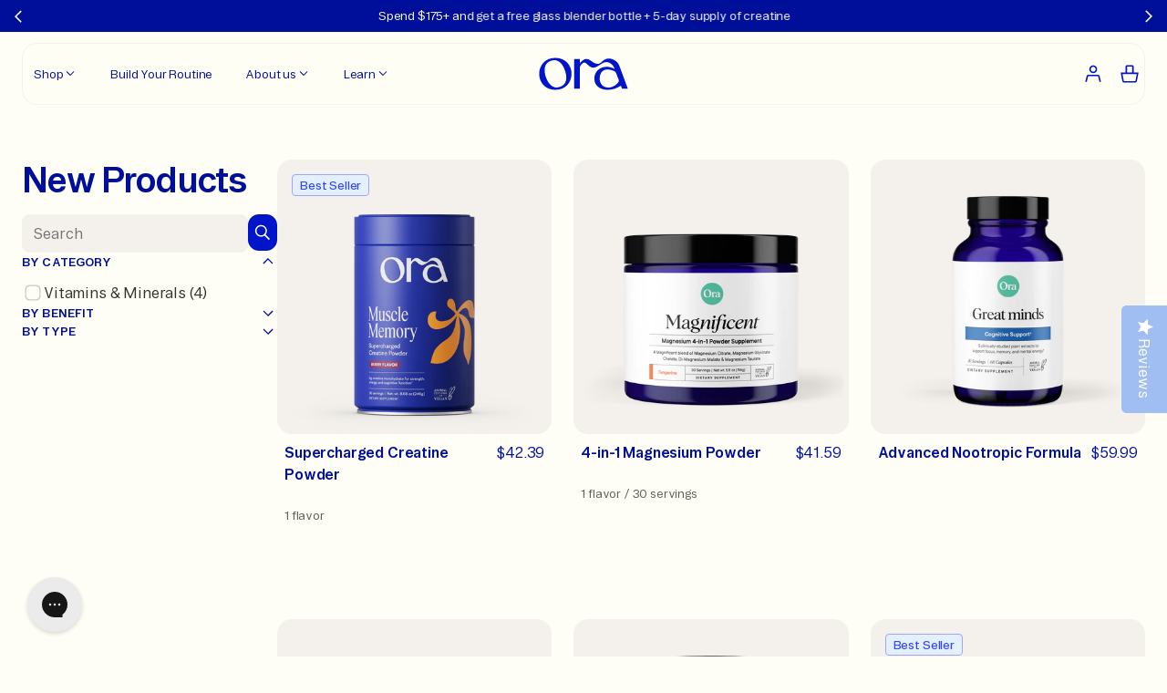

--- FILE ---
content_type: text/html; charset=utf-8
request_url: https://ora.organic/collections/new-products
body_size: 214242
content:
<!doctype html>
<html
  lang="en"
  ng-app="Ora"
  ng-controller="App">
  <head>
    <script>
      window.Shopify = window.Shopify || {theme: {id: 147794854086, role: 'main' } };
      window._template = {
          directory: "",
          name: "collection",
          suffix: ""
      };
    </script>
    <script type="module" blocking="render" fetchpriority="high" src="https://cdn.intelligems.io/esm/d550446d472e/bundle.js"></script>
    
    
    
    
    
    
    
      
      
    
  

    <!-- Preload fonts -->
    <link rel="preload" href="//ora.organic/cdn/shop/t/1193/assets/Booton-Regular.woff2?v=110740038417976277961768398839" as="font" type="font/woff2" crossorigin>
    <link rel="preload" href="//ora.organic/cdn/shop/t/1193/assets/Items-CondensedLight.woff2?v=137275268203583952671768398839" as="font" type="font/woff2" crossorigin>  

    <!--
=======================
== Structured data
=======================
-->
<script type="application/ld+json">
{
  "@context": "http://schema.org",
  "@type": "BreadcrumbList",
  "itemListElement": [{
        "@type": "ListItem",
        "position": 1,
        "item": {
          "@id": "https://ora.organic/collections",
          "name": "Collections"
        }
      },
      {
        "@type": "ListItem",
        "position": 2,
        "item": {
          "@id": "https://ora.organic/collections/new-products",
          "name": "New Products"
        }
      }]
}
</script>

<!--
=================
== Page meta
=================
-->
<meta charset="utf-8">
<!--[if IE]><meta http-equiv="X-UA-Compatible" content="IE=edge,chrome=1"><![endif]-->
<meta name="viewport" content="width=device-width,initial-scale=1">
<!-- Hide Mobile Navigation - Safari -->
<meta name="apple-mobile-web-app-capable" content="yes">



<meta itemprop="name" content="Ora Organic - Award Winning Plant-based Supplements.">
<meta itemprop="image" content="https://ora.organic/cdn/shop/t/1193/assets/ora-social-share.jpg?542883">

<title>New Products</title>

<link rel="canonical" href="https://ora.organic/collections/new-products">
<link rel="preconnect" href="https://cdn.shopify.com" crossorigin>

<link rel="shortcut icon" type="image/png" href="//ora.organic/cdn/shop/files/favicon_32x32.png?v=1762802629">


<!--
=================
== Open graph
=================
--><meta property="og:type" content="website">
<meta property="og:title" content="New Products">
<meta property="og:image" content="https://ora.organic/cdn/shop/t/1193/assets/ora-social-share.jpg?542883">
<meta property="og:url" content="https://ora.organic/collections/new-products">
<meta property="og:site_name" content="Ora Organic">
<meta name="twitter:card" content="summary_large_image">
<meta name="twitter:title" content="Ora Organic - Award Winning Plant-based Supplements.">
<meta name="twitter:site" content="@ora_organic">
<meta name="twitter:creator" content="@ora_organic">
<meta name="twitter:image" content="https://ora.organic/cdn/shop/t/1193/assets/ora-social-share.jpg?542883">

    <!--
=================
== Web fonts
=================
-->
<style>
  @font-face {
    font-family: 'Booton';
    src: url('//ora.organic/cdn/shop/t/1193/assets/Booton-Regular.woff2?v=110740038417976277961768398839') format('woff2'),
         url('//ora.organic/cdn/shop/t/1193/assets/Booton-Regular.woff?v=67604546148716871261768398839') format('woff');
    font-weight: 400;
    font-style: normal;
    font-display: swap;
  }
  
  @font-face {
    font-family: 'Booton';
    src: url('//ora.organic/cdn/shop/t/1193/assets/Booton-Medium.woff2?v=61246706262746044281768398839') format('woff2'),
         url('//ora.organic/cdn/shop/t/1193/assets/Booton-Medium.woff?v=1762098531986550761768398839') format('woff');
    font-weight: 500;
    font-style: normal;
    font-display: swap;
  }

  @font-face {
    font-family: 'Booton';
    src: url('//ora.organic/cdn/shop/t/1193/assets/Booton-SemiBold.woff2?v=76965333696008594551768398839') format('woff2'),
         url('//ora.organic/cdn/shop/t/1193/assets/Booton-SemiBold.woff?v=74571434631567025281768398839') format('woff');
    font-weight: 600;
    font-style: normal;
    font-display: swap;
  }

  @font-face {
    font-family: 'Items';
    src: url('//ora.organic/cdn/shop/t/1193/assets/Items-Light.woff2?v=36219567217897662971768398839') format('woff2'),
         url('//ora.organic/cdn/shop/t/1193/assets/Items-Light.woff?v=146813699225743056781768398839') format('woff');
    font-weight: 300;
    font-style: normal;
    font-display: swap;
  }

  @font-face {
    font-family: 'Items-Condensed';
    src: url('//ora.organic/cdn/shop/t/1193/assets/Items-CondensedLight.woff2?v=137275268203583952671768398839') format('woff2'),
         url('//ora.organic/cdn/shop/t/1193/assets/Items-CondensedLight.woff?v=143913010487819502041768398839') format('woff');
    font-weight: 300;
    font-style: normal;
    font-display: swap;
  }

  @font-face {
    font-family: 'Essential-PragmataPro';
    src: url('//ora.organic/cdn/shop/t/1193/assets/Essential-PragmataPro.woff2?v=157709205469232641471768398839') format('woff2'),
         url('//ora.organic/cdn/shop/t/1193/assets/Essential-PragmataPro.woff?v=44498333066066063211768398839') format('woff');
    font-weight: 400;
    font-style: normal;
    font-display: swap;
  }
</style>
    
    <script>window.performance && window.performance.mark && window.performance.mark('shopify.content_for_header.start');</script><meta name="google-site-verification" content="dvKEJobMZvYXeAGBGHiIghy1nBgVXdK-gjF1Ni2DIbc">
<meta name="facebook-domain-verification" content="tp7cs7phis8hd2adhuzb1rnt0bt30a">
<meta id="shopify-digital-wallet" name="shopify-digital-wallet" content="/7671029/digital_wallets/dialog">
<meta name="shopify-checkout-api-token" content="6584823247c37395127ffc53840a3e7f">
<meta id="in-context-paypal-metadata" data-shop-id="7671029" data-venmo-supported="true" data-environment="production" data-locale="en_US" data-paypal-v4="true" data-currency="USD">
<link rel="alternate" type="application/atom+xml" title="Feed" href="/collections/new-products.atom" />
<link rel="alternate" hreflang="x-default" href="https://ora.organic/collections/new-products">
<link rel="alternate" hreflang="en-GB" href="https://ora.organic/en-gb/collections/new-products">
<link rel="alternate" hreflang="en-CA" href="https://ora.organic/en-ca/collections/new-products">
<link rel="alternate" hreflang="en-US" href="https://ora.organic/collections/new-products">
<link rel="alternate" type="application/json+oembed" href="https://ora.organic/collections/new-products.oembed">
<script async="async" src="/checkouts/internal/preloads.js?locale=en-US"></script>
<link rel="preconnect" href="https://shop.app" crossorigin="anonymous">
<script async="async" src="https://shop.app/checkouts/internal/preloads.js?locale=en-US&shop_id=7671029" crossorigin="anonymous"></script>
<script id="apple-pay-shop-capabilities" type="application/json">{"shopId":7671029,"countryCode":"US","currencyCode":"USD","merchantCapabilities":["supports3DS"],"merchantId":"gid:\/\/shopify\/Shop\/7671029","merchantName":"Ora Organic","requiredBillingContactFields":["postalAddress","email"],"requiredShippingContactFields":["postalAddress","email"],"shippingType":"shipping","supportedNetworks":["visa","masterCard","amex","discover","elo","jcb"],"total":{"type":"pending","label":"Ora Organic","amount":"1.00"},"shopifyPaymentsEnabled":true,"supportsSubscriptions":true}</script>
<script id="shopify-features" type="application/json">{"accessToken":"6584823247c37395127ffc53840a3e7f","betas":["rich-media-storefront-analytics"],"domain":"ora.organic","predictiveSearch":true,"shopId":7671029,"locale":"en"}</script>
<script>var Shopify = Shopify || {};
Shopify.shop = "oraorganic.myshopify.com";
Shopify.locale = "en";
Shopify.currency = {"active":"USD","rate":"1.0"};
Shopify.country = "US";
Shopify.theme = {"name":"[LIVE] 01.14.26 - [0069] FrontrowMD banner on PDP","id":147794854086,"schema_name":"Ora Organic","schema_version":"1.0.0","theme_store_id":null,"role":"main"};
Shopify.theme.handle = "null";
Shopify.theme.style = {"id":null,"handle":null};
Shopify.cdnHost = "ora.organic/cdn";
Shopify.routes = Shopify.routes || {};
Shopify.routes.root = "/";</script>
<script type="module">!function(o){(o.Shopify=o.Shopify||{}).modules=!0}(window);</script>
<script>!function(o){function n(){var o=[];function n(){o.push(Array.prototype.slice.apply(arguments))}return n.q=o,n}var t=o.Shopify=o.Shopify||{};t.loadFeatures=n(),t.autoloadFeatures=n()}(window);</script>
<script>
  window.ShopifyPay = window.ShopifyPay || {};
  window.ShopifyPay.apiHost = "shop.app\/pay";
  window.ShopifyPay.redirectState = null;
</script>
<script id="shop-js-analytics" type="application/json">{"pageType":"collection"}</script>
<script defer="defer" async type="module" src="//ora.organic/cdn/shopifycloud/shop-js/modules/v2/client.init-shop-cart-sync_IZsNAliE.en.esm.js"></script>
<script defer="defer" async type="module" src="//ora.organic/cdn/shopifycloud/shop-js/modules/v2/chunk.common_0OUaOowp.esm.js"></script>
<script type="module">
  await import("//ora.organic/cdn/shopifycloud/shop-js/modules/v2/client.init-shop-cart-sync_IZsNAliE.en.esm.js");
await import("//ora.organic/cdn/shopifycloud/shop-js/modules/v2/chunk.common_0OUaOowp.esm.js");

  window.Shopify.SignInWithShop?.initShopCartSync?.({"fedCMEnabled":true,"windoidEnabled":true});

</script>
<script>
  window.Shopify = window.Shopify || {};
  if (!window.Shopify.featureAssets) window.Shopify.featureAssets = {};
  window.Shopify.featureAssets['shop-js'] = {"shop-cart-sync":["modules/v2/client.shop-cart-sync_DLOhI_0X.en.esm.js","modules/v2/chunk.common_0OUaOowp.esm.js"],"init-fed-cm":["modules/v2/client.init-fed-cm_C6YtU0w6.en.esm.js","modules/v2/chunk.common_0OUaOowp.esm.js"],"shop-button":["modules/v2/client.shop-button_BCMx7GTG.en.esm.js","modules/v2/chunk.common_0OUaOowp.esm.js"],"shop-cash-offers":["modules/v2/client.shop-cash-offers_BT26qb5j.en.esm.js","modules/v2/chunk.common_0OUaOowp.esm.js","modules/v2/chunk.modal_CGo_dVj3.esm.js"],"init-windoid":["modules/v2/client.init-windoid_B9PkRMql.en.esm.js","modules/v2/chunk.common_0OUaOowp.esm.js"],"init-shop-email-lookup-coordinator":["modules/v2/client.init-shop-email-lookup-coordinator_DZkqjsbU.en.esm.js","modules/v2/chunk.common_0OUaOowp.esm.js"],"shop-toast-manager":["modules/v2/client.shop-toast-manager_Di2EnuM7.en.esm.js","modules/v2/chunk.common_0OUaOowp.esm.js"],"shop-login-button":["modules/v2/client.shop-login-button_BtqW_SIO.en.esm.js","modules/v2/chunk.common_0OUaOowp.esm.js","modules/v2/chunk.modal_CGo_dVj3.esm.js"],"avatar":["modules/v2/client.avatar_BTnouDA3.en.esm.js"],"pay-button":["modules/v2/client.pay-button_CWa-C9R1.en.esm.js","modules/v2/chunk.common_0OUaOowp.esm.js"],"init-shop-cart-sync":["modules/v2/client.init-shop-cart-sync_IZsNAliE.en.esm.js","modules/v2/chunk.common_0OUaOowp.esm.js"],"init-customer-accounts":["modules/v2/client.init-customer-accounts_DenGwJTU.en.esm.js","modules/v2/client.shop-login-button_BtqW_SIO.en.esm.js","modules/v2/chunk.common_0OUaOowp.esm.js","modules/v2/chunk.modal_CGo_dVj3.esm.js"],"init-shop-for-new-customer-accounts":["modules/v2/client.init-shop-for-new-customer-accounts_JdHXxpS9.en.esm.js","modules/v2/client.shop-login-button_BtqW_SIO.en.esm.js","modules/v2/chunk.common_0OUaOowp.esm.js","modules/v2/chunk.modal_CGo_dVj3.esm.js"],"init-customer-accounts-sign-up":["modules/v2/client.init-customer-accounts-sign-up_D6__K_p8.en.esm.js","modules/v2/client.shop-login-button_BtqW_SIO.en.esm.js","modules/v2/chunk.common_0OUaOowp.esm.js","modules/v2/chunk.modal_CGo_dVj3.esm.js"],"checkout-modal":["modules/v2/client.checkout-modal_C_ZQDY6s.en.esm.js","modules/v2/chunk.common_0OUaOowp.esm.js","modules/v2/chunk.modal_CGo_dVj3.esm.js"],"shop-follow-button":["modules/v2/client.shop-follow-button_XetIsj8l.en.esm.js","modules/v2/chunk.common_0OUaOowp.esm.js","modules/v2/chunk.modal_CGo_dVj3.esm.js"],"lead-capture":["modules/v2/client.lead-capture_DvA72MRN.en.esm.js","modules/v2/chunk.common_0OUaOowp.esm.js","modules/v2/chunk.modal_CGo_dVj3.esm.js"],"shop-login":["modules/v2/client.shop-login_ClXNxyh6.en.esm.js","modules/v2/chunk.common_0OUaOowp.esm.js","modules/v2/chunk.modal_CGo_dVj3.esm.js"],"payment-terms":["modules/v2/client.payment-terms_CNlwjfZz.en.esm.js","modules/v2/chunk.common_0OUaOowp.esm.js","modules/v2/chunk.modal_CGo_dVj3.esm.js"]};
</script>
<script>(function() {
  var isLoaded = false;
  function asyncLoad() {
    if (isLoaded) return;
    isLoaded = true;
    var urls = ["https:\/\/d2hrivdxn8ekm8.cloudfront.net\/tatari-shopify\/tracker-snippet-latest.min.js?tatari-token=d0031513-fe29-44f1-b188-e41c0d90400d\u0026shop=oraorganic.myshopify.com","https:\/\/static.fbot.me\/shopify\/friendbuy-shopify.js?merchantId=169e5f6e-ec6d-49f4-a0b2-da3e7b932d36\u0026shop=oraorganic.myshopify.com","https:\/\/static.rechargecdn.com\/assets\/js\/widget.min.js?shop=oraorganic.myshopify.com","https:\/\/cdn.tapcart.com\/webbridge-sdk\/webbridge.umd.js?shop=oraorganic.myshopify.com","https:\/\/config.gorgias.chat\/bundle-loader\/01GYCBRJTXAREE3RSX11ABBSB7?source=shopify1click\u0026shop=oraorganic.myshopify.com","https:\/\/cdn.shopify.com\/s\/files\/1\/0767\/1029\/t\/962\/assets\/booster_eu_cookie_7671029.js?v=1697843718\u0026shop=oraorganic.myshopify.com","https:\/\/cdn.attn.tv\/oraorganic\/dtag.js?shop=oraorganic.myshopify.com","https:\/\/cdn.rebuyengine.com\/onsite\/js\/rebuy.js?shop=oraorganic.myshopify.com","https:\/\/app.octaneai.com\/4ddytumwhk3rylt7\/shopify.js?x=MGTQaTfZ1PddMdmU\u0026shop=oraorganic.myshopify.com","https:\/\/cdn.9gtb.com\/loader.js?g_cvt_id=41a2b7ad-78f4-4568-8300-3cbc4ab1c5a4\u0026shop=oraorganic.myshopify.com"];
    for (var i = 0; i < urls.length; i++) {
      var s = document.createElement('script');
      s.type = 'text/javascript';
      s.async = true;
      s.src = urls[i];
      var x = document.getElementsByTagName('script')[0];
      x.parentNode.insertBefore(s, x);
    }
  };
  if(window.attachEvent) {
    window.attachEvent('onload', asyncLoad);
  } else {
    window.addEventListener('load', asyncLoad, false);
  }
})();</script>
<script id="__st">var __st={"a":7671029,"offset":-21600,"reqid":"1b6a0aa8-7406-42a0-b07b-8da8d6774af1-1768527222","pageurl":"ora.organic\/collections\/new-products","u":"43e60e864ca5","p":"collection","rtyp":"collection","rid":281901924550};</script>
<script>window.ShopifyPaypalV4VisibilityTracking = true;</script>
<script id="captcha-bootstrap">!function(){'use strict';const t='contact',e='account',n='new_comment',o=[[t,t],['blogs',n],['comments',n],[t,'customer']],c=[[e,'customer_login'],[e,'guest_login'],[e,'recover_customer_password'],[e,'create_customer']],r=t=>t.map((([t,e])=>`form[action*='/${t}']:not([data-nocaptcha='true']) input[name='form_type'][value='${e}']`)).join(','),a=t=>()=>t?[...document.querySelectorAll(t)].map((t=>t.form)):[];function s(){const t=[...o],e=r(t);return a(e)}const i='password',u='form_key',d=['recaptcha-v3-token','g-recaptcha-response','h-captcha-response',i],f=()=>{try{return window.sessionStorage}catch{return}},m='__shopify_v',_=t=>t.elements[u];function p(t,e,n=!1){try{const o=window.sessionStorage,c=JSON.parse(o.getItem(e)),{data:r}=function(t){const{data:e,action:n}=t;return t[m]||n?{data:e,action:n}:{data:t,action:n}}(c);for(const[e,n]of Object.entries(r))t.elements[e]&&(t.elements[e].value=n);n&&o.removeItem(e)}catch(o){console.error('form repopulation failed',{error:o})}}const l='form_type',E='cptcha';function T(t){t.dataset[E]=!0}const w=window,h=w.document,L='Shopify',v='ce_forms',y='captcha';let A=!1;((t,e)=>{const n=(g='f06e6c50-85a8-45c8-87d0-21a2b65856fe',I='https://cdn.shopify.com/shopifycloud/storefront-forms-hcaptcha/ce_storefront_forms_captcha_hcaptcha.v1.5.2.iife.js',D={infoText:'Protected by hCaptcha',privacyText:'Privacy',termsText:'Terms'},(t,e,n)=>{const o=w[L][v],c=o.bindForm;if(c)return c(t,g,e,D).then(n);var r;o.q.push([[t,g,e,D],n]),r=I,A||(h.body.append(Object.assign(h.createElement('script'),{id:'captcha-provider',async:!0,src:r})),A=!0)});var g,I,D;w[L]=w[L]||{},w[L][v]=w[L][v]||{},w[L][v].q=[],w[L][y]=w[L][y]||{},w[L][y].protect=function(t,e){n(t,void 0,e),T(t)},Object.freeze(w[L][y]),function(t,e,n,w,h,L){const[v,y,A,g]=function(t,e,n){const i=e?o:[],u=t?c:[],d=[...i,...u],f=r(d),m=r(i),_=r(d.filter((([t,e])=>n.includes(e))));return[a(f),a(m),a(_),s()]}(w,h,L),I=t=>{const e=t.target;return e instanceof HTMLFormElement?e:e&&e.form},D=t=>v().includes(t);t.addEventListener('submit',(t=>{const e=I(t);if(!e)return;const n=D(e)&&!e.dataset.hcaptchaBound&&!e.dataset.recaptchaBound,o=_(e),c=g().includes(e)&&(!o||!o.value);(n||c)&&t.preventDefault(),c&&!n&&(function(t){try{if(!f())return;!function(t){const e=f();if(!e)return;const n=_(t);if(!n)return;const o=n.value;o&&e.removeItem(o)}(t);const e=Array.from(Array(32),(()=>Math.random().toString(36)[2])).join('');!function(t,e){_(t)||t.append(Object.assign(document.createElement('input'),{type:'hidden',name:u})),t.elements[u].value=e}(t,e),function(t,e){const n=f();if(!n)return;const o=[...t.querySelectorAll(`input[type='${i}']`)].map((({name:t})=>t)),c=[...d,...o],r={};for(const[a,s]of new FormData(t).entries())c.includes(a)||(r[a]=s);n.setItem(e,JSON.stringify({[m]:1,action:t.action,data:r}))}(t,e)}catch(e){console.error('failed to persist form',e)}}(e),e.submit())}));const S=(t,e)=>{t&&!t.dataset[E]&&(n(t,e.some((e=>e===t))),T(t))};for(const o of['focusin','change'])t.addEventListener(o,(t=>{const e=I(t);D(e)&&S(e,y())}));const B=e.get('form_key'),M=e.get(l),P=B&&M;t.addEventListener('DOMContentLoaded',(()=>{const t=y();if(P)for(const e of t)e.elements[l].value===M&&p(e,B);[...new Set([...A(),...v().filter((t=>'true'===t.dataset.shopifyCaptcha))])].forEach((e=>S(e,t)))}))}(h,new URLSearchParams(w.location.search),n,t,e,['guest_login'])})(!1,!0)}();</script>
<script integrity="sha256-4kQ18oKyAcykRKYeNunJcIwy7WH5gtpwJnB7kiuLZ1E=" data-source-attribution="shopify.loadfeatures" defer="defer" src="//ora.organic/cdn/shopifycloud/storefront/assets/storefront/load_feature-a0a9edcb.js" crossorigin="anonymous"></script>
<script crossorigin="anonymous" defer="defer" src="//ora.organic/cdn/shopifycloud/storefront/assets/shopify_pay/storefront-65b4c6d7.js?v=20250812"></script>
<script data-source-attribution="shopify.dynamic_checkout.dynamic.init">var Shopify=Shopify||{};Shopify.PaymentButton=Shopify.PaymentButton||{isStorefrontPortableWallets:!0,init:function(){window.Shopify.PaymentButton.init=function(){};var t=document.createElement("script");t.src="https://ora.organic/cdn/shopifycloud/portable-wallets/latest/portable-wallets.en.js",t.type="module",document.head.appendChild(t)}};
</script>
<script data-source-attribution="shopify.dynamic_checkout.buyer_consent">
  function portableWalletsHideBuyerConsent(e){var t=document.getElementById("shopify-buyer-consent"),n=document.getElementById("shopify-subscription-policy-button");t&&n&&(t.classList.add("hidden"),t.setAttribute("aria-hidden","true"),n.removeEventListener("click",e))}function portableWalletsShowBuyerConsent(e){var t=document.getElementById("shopify-buyer-consent"),n=document.getElementById("shopify-subscription-policy-button");t&&n&&(t.classList.remove("hidden"),t.removeAttribute("aria-hidden"),n.addEventListener("click",e))}window.Shopify?.PaymentButton&&(window.Shopify.PaymentButton.hideBuyerConsent=portableWalletsHideBuyerConsent,window.Shopify.PaymentButton.showBuyerConsent=portableWalletsShowBuyerConsent);
</script>
<script data-source-attribution="shopify.dynamic_checkout.cart.bootstrap">document.addEventListener("DOMContentLoaded",(function(){function t(){return document.querySelector("shopify-accelerated-checkout-cart, shopify-accelerated-checkout")}if(t())Shopify.PaymentButton.init();else{new MutationObserver((function(e,n){t()&&(Shopify.PaymentButton.init(),n.disconnect())})).observe(document.body,{childList:!0,subtree:!0})}}));
</script>
<link id="shopify-accelerated-checkout-styles" rel="stylesheet" media="screen" href="https://ora.organic/cdn/shopifycloud/portable-wallets/latest/accelerated-checkout-backwards-compat.css" crossorigin="anonymous">
<style id="shopify-accelerated-checkout-cart">
        #shopify-buyer-consent {
  margin-top: 1em;
  display: inline-block;
  width: 100%;
}

#shopify-buyer-consent.hidden {
  display: none;
}

#shopify-subscription-policy-button {
  background: none;
  border: none;
  padding: 0;
  text-decoration: underline;
  font-size: inherit;
  cursor: pointer;
}

#shopify-subscription-policy-button::before {
  box-shadow: none;
}

      </style>

<script>window.performance && window.performance.mark && window.performance.mark('shopify.content_for_header.end');</script>
    <!--
=================
== Redirects
=================
--><!--
=================
== Tracking
=================
--><!--
=================
== CSS
=================
-->
<style>
    /**
 * Swiper 9.0.1
 * Most modern mobile touch slider and framework with hardware accelerated transitions
 * https://swiperjs.com
 *
 * Copyright 2014-2023 Vladimir Kharlampidi
 *
 * Released under the MIT License
 *
 * Released on: February 2, 2023
 */

@font-face{font-family:swiper-icons;src:url('data:application/font-woff;charset=utf-8;base64, [base64]//wADZ2x5ZgAAAywAAADMAAAD2MHtryVoZWFkAAABbAAAADAAAAA2E2+eoWhoZWEAAAGcAAAAHwAAACQC9gDzaG10eAAAAigAAAAZAAAArgJkABFsb2NhAAAC0AAAAFoAAABaFQAUGG1heHAAAAG8AAAAHwAAACAAcABAbmFtZQAAA/gAAAE5AAACXvFdBwlwb3N0AAAFNAAAAGIAAACE5s74hXjaY2BkYGAAYpf5Hu/j+W2+MnAzMYDAzaX6QjD6/4//Bxj5GA8AuRwMYGkAPywL13jaY2BkYGA88P8Agx4j+/8fQDYfA1AEBWgDAIB2BOoAeNpjYGRgYNBh4GdgYgABEMnIABJzYNADCQAACWgAsQB42mNgYfzCOIGBlYGB0YcxjYGBwR1Kf2WQZGhhYGBiYGVmgAFGBiQQkOaawtDAoMBQxXjg/wEGPcYDDA4wNUA2CCgwsAAAO4EL6gAAeNpj2M0gyAACqxgGNWBkZ2D4/wMA+xkDdgAAAHjaY2BgYGaAYBkGRgYQiAHyGMF8FgYHIM3DwMHABGQrMOgyWDLEM1T9/w8UBfEMgLzE////P/5//f/V/xv+r4eaAAeMbAxwIUYmIMHEgKYAYjUcsDAwsLKxc3BycfPw8jEQA/[base64]/uznmfPFBNODM2K7MTQ45YEAZqGP81AmGGcF3iPqOop0r1SPTaTbVkfUe4HXj97wYE+yNwWYxwWu4v1ugWHgo3S1XdZEVqWM7ET0cfnLGxWfkgR42o2PvWrDMBSFj/IHLaF0zKjRgdiVMwScNRAoWUoH78Y2icB/yIY09An6AH2Bdu/UB+yxopYshQiEvnvu0dURgDt8QeC8PDw7Fpji3fEA4z/PEJ6YOB5hKh4dj3EvXhxPqH/SKUY3rJ7srZ4FZnh1PMAtPhwP6fl2PMJMPDgeQ4rY8YT6Gzao0eAEA409DuggmTnFnOcSCiEiLMgxCiTI6Cq5DZUd3Qmp10vO0LaLTd2cjN4fOumlc7lUYbSQcZFkutRG7g6JKZKy0RmdLY680CDnEJ+UMkpFFe1RN7nxdVpXrC4aTtnaurOnYercZg2YVmLN/d/gczfEimrE/fs/bOuq29Zmn8tloORaXgZgGa78yO9/cnXm2BpaGvq25Dv9S4E9+5SIc9PqupJKhYFSSl47+Qcr1mYNAAAAeNptw0cKwkAAAMDZJA8Q7OUJvkLsPfZ6zFVERPy8qHh2YER+3i/BP83vIBLLySsoKimrqKqpa2hp6+jq6RsYGhmbmJqZSy0sraxtbO3sHRydnEMU4uR6yx7JJXveP7WrDycAAAAAAAH//wACeNpjYGRgYOABYhkgZgJCZgZNBkYGLQZtIJsFLMYAAAw3ALgAeNolizEKgDAQBCchRbC2sFER0YD6qVQiBCv/H9ezGI6Z5XBAw8CBK/m5iQQVauVbXLnOrMZv2oLdKFa8Pjuru2hJzGabmOSLzNMzvutpB3N42mNgZGBg4GKQYzBhYMxJLMlj4GBgAYow/P/PAJJhLM6sSoWKfWCAAwDAjgbRAAB42mNgYGBkAIIbCZo5IPrmUn0hGA0AO8EFTQAA');font-weight:400;font-style:normal}:root{--swiper-theme-color:#007aff}.swiper,swiper-container{margin-left:auto;margin-right:auto;position:relative;overflow:hidden;list-style:none;padding:0;z-index:1;display:block}.swiper-vertical>.swiper-wrapper{flex-direction:column}.swiper-wrapper{position:relative;width:100%;height:100%;z-index:1;display:flex;transition-property:transform;transition-timing-function:var(--swiper-wrapper-transition-timing-function,initial);box-sizing:content-box}.swiper-android .swiper-slide,.swiper-wrapper{transform:translate3d(0px,0,0)}.swiper-horizontal{touch-action:pan-y}.swiper-vertical{touch-action:pan-x}.swiper-slide,swiper-slide{flex-shrink:0;width:100%;height:100%;position:relative;transition-property:transform;display:block}.swiper-slide-invisible-blank{visibility:hidden}.swiper-autoheight,.swiper-autoheight .swiper-slide{height:auto}.swiper-autoheight .swiper-wrapper{align-items:flex-start;transition-property:transform,height}.swiper-backface-hidden .swiper-slide{transform:translateZ(0);-webkit-backface-visibility:hidden;backface-visibility:hidden}.swiper-3d.swiper-css-mode .swiper-wrapper{perspective:1200px}.swiper-3d .swiper-wrapper{transform-style:preserve-3d}.swiper-3d{perspective:1200px}.swiper-3d .swiper-cube-shadow,.swiper-3d .swiper-slide,.swiper-3d .swiper-slide-shadow,.swiper-3d .swiper-slide-shadow-bottom,.swiper-3d .swiper-slide-shadow-left,.swiper-3d .swiper-slide-shadow-right,.swiper-3d .swiper-slide-shadow-top{transform-style:preserve-3d}.swiper-3d .swiper-slide-shadow,.swiper-3d .swiper-slide-shadow-bottom,.swiper-3d .swiper-slide-shadow-left,.swiper-3d .swiper-slide-shadow-right,.swiper-3d .swiper-slide-shadow-top{position:absolute;left:0;top:0;width:100%;height:100%;pointer-events:none;z-index:10}.swiper-3d .swiper-slide-shadow{background:rgba(0,0,0,.15)}.swiper-3d .swiper-slide-shadow-left{background-image:linear-gradient(to left,rgba(0,0,0,.5),rgba(0,0,0,0))}.swiper-3d .swiper-slide-shadow-right{background-image:linear-gradient(to right,rgba(0,0,0,.5),rgba(0,0,0,0))}.swiper-3d .swiper-slide-shadow-top{background-image:linear-gradient(to top,rgba(0,0,0,.5),rgba(0,0,0,0))}.swiper-3d .swiper-slide-shadow-bottom{background-image:linear-gradient(to bottom,rgba(0,0,0,.5),rgba(0,0,0,0))}.swiper-css-mode>.swiper-wrapper{overflow:auto;scrollbar-width:none;-ms-overflow-style:none}.swiper-css-mode>.swiper-wrapper::-webkit-scrollbar{display:none}.swiper-css-mode>.swiper-wrapper>.swiper-slide{scroll-snap-align:start start}.swiper-horizontal.swiper-css-mode>.swiper-wrapper{scroll-snap-type:x mandatory}.swiper-vertical.swiper-css-mode>.swiper-wrapper{scroll-snap-type:y mandatory}.swiper-centered>.swiper-wrapper::before{content:'';flex-shrink:0;order:9999}.swiper-centered>.swiper-wrapper>.swiper-slide{scroll-snap-align:center center;scroll-snap-stop:always}.swiper-centered.swiper-horizontal>.swiper-wrapper>.swiper-slide:first-child{margin-inline-start:var(--swiper-centered-offset-before)}.swiper-centered.swiper-horizontal>.swiper-wrapper::before{height:100%;min-height:1px;width:var(--swiper-centered-offset-after)}.swiper-centered.swiper-vertical>.swiper-wrapper>.swiper-slide:first-child{margin-block-start:var(--swiper-centered-offset-before)}.swiper-centered.swiper-vertical>.swiper-wrapper::before{width:100%;min-width:1px;height:var(--swiper-centered-offset-after)}.swiper-lazy-preloader{width:42px;height:42px;position:absolute;left:50%;top:50%;margin-left:-21px;margin-top:-21px;z-index:10;transform-origin:50%;box-sizing:border-box;border:4px solid var(--swiper-preloader-color,var(--swiper-theme-color));border-radius:50%;border-top-color:transparent}.swiper-watch-progress .swiper-slide-visible .swiper-lazy-preloader,.swiper:not(.swiper-watch-progress) .swiper-lazy-preloader,swiper-container:not(.swiper-watch-progress) .swiper-lazy-preloader{animation:swiper-preloader-spin 1s infinite linear}.swiper-lazy-preloader-white{--swiper-preloader-color:#fff}.swiper-lazy-preloader-black{--swiper-preloader-color:#000}@keyframes swiper-preloader-spin{0%{transform:rotate(0deg)}100%{transform:rotate(360deg)}}.swiper-virtual .swiper-slide{-webkit-backface-visibility:hidden;transform:translateZ(0)}.swiper-virtual.swiper-css-mode .swiper-wrapper::after{content:'';position:absolute;left:0;top:0;pointer-events:none}.swiper-virtual.swiper-css-mode.swiper-horizontal .swiper-wrapper::after{height:1px;width:var(--swiper-virtual-size)}.swiper-virtual.swiper-css-mode.swiper-vertical .swiper-wrapper::after{width:1px;height:var(--swiper-virtual-size)}:root{--swiper-navigation-size:44px}.swiper-button-next,.swiper-button-prev{position:absolute;top:var(--swiper-navigation-top-offset,50%);width:calc(var(--swiper-navigation-size)/ 44 * 27);height:var(--swiper-navigation-size);margin-top:calc(0px - (var(--swiper-navigation-size)/ 2));z-index:10;cursor:pointer;display:flex;align-items:center;justify-content:center;color:var(--swiper-navigation-color,var(--swiper-theme-color))}.swiper-button-next.swiper-button-disabled,.swiper-button-prev.swiper-button-disabled{opacity:.35;cursor:auto;pointer-events:none}.swiper-button-next.swiper-button-hidden,.swiper-button-prev.swiper-button-hidden{opacity:0;cursor:auto;pointer-events:none}.swiper-navigation-disabled .swiper-button-next,.swiper-navigation-disabled .swiper-button-prev{display:none!important}.swiper-button-next:after,.swiper-button-prev:after{font-family:swiper-icons;font-size:var(--swiper-navigation-size);text-transform:none!important;letter-spacing:0;font-variant:initial;line-height:1}.swiper-button-prev,.swiper-rtl .swiper-button-next{left:var(--swiper-navigation-sides-offset,10px);right:auto}.swiper-button-prev:after,.swiper-rtl .swiper-button-next:after{content:'prev'}.swiper-button-next,.swiper-rtl .swiper-button-prev{right:var(--swiper-navigation-sides-offset,10px);left:auto}.swiper-button-next:after,.swiper-rtl .swiper-button-prev:after{content:'next'}.swiper-button-lock{display:none}.swiper-pagination{position:absolute;text-align:center;transition:.3s opacity;transform:translate3d(0,0,0);z-index:10}.swiper-pagination.swiper-pagination-hidden{opacity:0}.swiper-pagination-disabled>.swiper-pagination,.swiper-pagination.swiper-pagination-disabled{display:none!important}.swiper-horizontal>.swiper-pagination-bullets,.swiper-pagination-bullets.swiper-pagination-horizontal,.swiper-pagination-custom,.swiper-pagination-fraction{bottom:var(--swiper-pagination-bottom,8px);top:var(--swiper-pagination-top,auto);left:0;width:100%}.swiper-pagination-bullets-dynamic{overflow:hidden;font-size:0}.swiper-pagination-bullets-dynamic .swiper-pagination-bullet{transform:scale(.33);position:relative}.swiper-pagination-bullets-dynamic .swiper-pagination-bullet-active{transform:scale(1)}.swiper-pagination-bullets-dynamic .swiper-pagination-bullet-active-main{transform:scale(1)}.swiper-pagination-bullets-dynamic .swiper-pagination-bullet-active-prev{transform:scale(.66)}.swiper-pagination-bullets-dynamic .swiper-pagination-bullet-active-prev-prev{transform:scale(.33)}.swiper-pagination-bullets-dynamic .swiper-pagination-bullet-active-next{transform:scale(.66)}.swiper-pagination-bullets-dynamic .swiper-pagination-bullet-active-next-next{transform:scale(.33)}.swiper-pagination-bullet{width:var(--swiper-pagination-bullet-width,var(--swiper-pagination-bullet-size,8px));height:var(--swiper-pagination-bullet-height,var(--swiper-pagination-bullet-size,8px));display:inline-block;border-radius:50%;background:var(--swiper-pagination-bullet-inactive-color,#000);opacity:var(--swiper-pagination-bullet-inactive-opacity, .2)}button.swiper-pagination-bullet{border:none;margin:0;padding:0;box-shadow:none;-webkit-appearance:none;appearance:none}.swiper-pagination-clickable .swiper-pagination-bullet{cursor:pointer}.swiper-pagination-bullet:only-child{display:none!important}.swiper-pagination-bullet-active{opacity:var(--swiper-pagination-bullet-opacity, 1);background:var(--swiper-pagination-color,var(--swiper-theme-color))}.swiper-pagination-vertical.swiper-pagination-bullets,.swiper-vertical>.swiper-pagination-bullets{right:var(--swiper-pagination-right,8px);left:var(--swiper-pagination-left,auto);top:50%;transform:translate3d(0px,-50%,0)}.swiper-pagination-vertical.swiper-pagination-bullets .swiper-pagination-bullet,.swiper-vertical>.swiper-pagination-bullets .swiper-pagination-bullet{margin:var(--swiper-pagination-bullet-vertical-gap,6px) 0;display:block}.swiper-pagination-vertical.swiper-pagination-bullets.swiper-pagination-bullets-dynamic,.swiper-vertical>.swiper-pagination-bullets.swiper-pagination-bullets-dynamic{top:50%;transform:translateY(-50%);width:8px}.swiper-pagination-vertical.swiper-pagination-bullets.swiper-pagination-bullets-dynamic .swiper-pagination-bullet,.swiper-vertical>.swiper-pagination-bullets.swiper-pagination-bullets-dynamic .swiper-pagination-bullet{display:inline-block;transition:.2s transform,.2s top}.swiper-horizontal>.swiper-pagination-bullets .swiper-pagination-bullet,.swiper-pagination-horizontal.swiper-pagination-bullets .swiper-pagination-bullet{margin:0 var(--swiper-pagination-bullet-horizontal-gap,4px)}.swiper-horizontal>.swiper-pagination-bullets.swiper-pagination-bullets-dynamic,.swiper-pagination-horizontal.swiper-pagination-bullets.swiper-pagination-bullets-dynamic{left:50%;transform:translateX(-50%);white-space:nowrap}.swiper-horizontal>.swiper-pagination-bullets.swiper-pagination-bullets-dynamic .swiper-pagination-bullet,.swiper-pagination-horizontal.swiper-pagination-bullets.swiper-pagination-bullets-dynamic .swiper-pagination-bullet{transition:.2s transform,.2s left}.swiper-horizontal.swiper-rtl>.swiper-pagination-bullets-dynamic .swiper-pagination-bullet,:host(.swiper-horizontal.swiper-rtl) .swiper-pagination-bullets-dynamic .swiper-pagination-bullet{transition:.2s transform,.2s right}.swiper-pagination-fraction{color:var(--swiper-pagination-fraction-color,inherit)}.swiper-pagination-progressbar{background:var(--swiper-pagination-progressbar-bg-color,rgba(0,0,0,.25));position:absolute}.swiper-pagination-progressbar .swiper-pagination-progressbar-fill{background:var(--swiper-pagination-color,var(--swiper-theme-color));position:absolute;left:0;top:0;width:100%;height:100%;transform:scale(0);transform-origin:left top}.swiper-rtl .swiper-pagination-progressbar .swiper-pagination-progressbar-fill{transform-origin:right top}.swiper-horizontal>.swiper-pagination-progressbar,.swiper-pagination-progressbar.swiper-pagination-horizontal,.swiper-pagination-progressbar.swiper-pagination-vertical.swiper-pagination-progressbar-opposite,.swiper-vertical>.swiper-pagination-progressbar.swiper-pagination-progressbar-opposite{width:100%;height:var(--swiper-pagination-progressbar-size,4px);left:0;top:0}.swiper-horizontal>.swiper-pagination-progressbar.swiper-pagination-progressbar-opposite,.swiper-pagination-progressbar.swiper-pagination-horizontal.swiper-pagination-progressbar-opposite,.swiper-pagination-progressbar.swiper-pagination-vertical,.swiper-vertical>.swiper-pagination-progressbar{width:var(--swiper-pagination-progressbar-size,4px);height:100%;left:0;top:0}.swiper-pagination-lock{display:none}.swiper-scrollbar{border-radius:var(--swiper-scrollbar-border-radius,10px);position:relative;-ms-touch-action:none;background:var(--swiper-scrollbar-bg-color,rgba(0,0,0,.1))}.swiper-scrollbar-disabled>.swiper-scrollbar,.swiper-scrollbar.swiper-scrollbar-disabled{display:none!important}.swiper-horizontal>.swiper-scrollbar,.swiper-scrollbar.swiper-scrollbar-horizontal{position:absolute;left:var(--swiper-scrollbar-sides-offset,1%);bottom:var(--swiper-scrollbar-bottom,4px);top:var(--swiper-scrollbar-top,auto);z-index:50;height:var(--swiper-scrollbar-size,4px);width:calc(100% - 2 * var(--swiper-scrollbar-sides-offset,1%))}.swiper-scrollbar.swiper-scrollbar-vertical,.swiper-vertical>.swiper-scrollbar{position:absolute;left:var(--swiper-scrollbar-left,auto);right:var(--swiper-scrollbar-right,4px);top:var(--swiper-scrollbar-sides-offset,1%);z-index:50;width:var(--swiper-scrollbar-size,4px);height:calc(100% - 2 * var(--swiper-scrollbar-sides-offset,1%))}.swiper-scrollbar-drag{height:100%;width:100%;position:relative;background:var(--swiper-scrollbar-drag-bg-color,rgba(0,0,0,.5));border-radius:var(--swiper-scrollbar-border-radius,10px);left:0;top:0}.swiper-scrollbar-cursor-drag{cursor:move}.swiper-scrollbar-lock{display:none}.swiper-zoom-container{width:100%;height:100%;display:flex;justify-content:center;align-items:center;text-align:center}.swiper-zoom-container>canvas,.swiper-zoom-container>img,.swiper-zoom-container>svg{max-width:100%;max-height:100%;object-fit:contain}.swiper-slide-zoomed{cursor:move;touch-action:none}.swiper .swiper-notification,swiper-container .swiper-notification{position:absolute;left:0;top:0;pointer-events:none;opacity:0;z-index:-1000}.swiper-free-mode>.swiper-wrapper{transition-timing-function:ease-out;margin:0 auto}.swiper-grid>.swiper-wrapper{flex-wrap:wrap}.swiper-grid-column>.swiper-wrapper{flex-wrap:wrap;flex-direction:column}.swiper-fade.swiper-free-mode .swiper-slide{transition-timing-function:ease-out}.swiper-fade .swiper-slide{pointer-events:none;transition-property:opacity}.swiper-fade .swiper-slide .swiper-slide{pointer-events:none}.swiper-fade .swiper-slide-active,.swiper-fade .swiper-slide-active .swiper-slide-active{pointer-events:auto}.swiper-cube{overflow:visible}.swiper-cube .swiper-slide{pointer-events:none;-webkit-backface-visibility:hidden;backface-visibility:hidden;z-index:1;visibility:hidden;transform-origin:0 0;width:100%;height:100%}.swiper-cube .swiper-slide .swiper-slide{pointer-events:none}.swiper-cube.swiper-rtl .swiper-slide{transform-origin:100% 0}.swiper-cube .swiper-slide-active,.swiper-cube .swiper-slide-active .swiper-slide-active{pointer-events:auto}.swiper-cube .swiper-slide-active,.swiper-cube .swiper-slide-next,.swiper-cube .swiper-slide-next+.swiper-slide,.swiper-cube .swiper-slide-prev{pointer-events:auto;visibility:visible}.swiper-cube .swiper-slide-shadow-bottom,.swiper-cube .swiper-slide-shadow-left,.swiper-cube .swiper-slide-shadow-right,.swiper-cube .swiper-slide-shadow-top{z-index:0;-webkit-backface-visibility:hidden;backface-visibility:hidden}.swiper-cube .swiper-cube-shadow{position:absolute;left:0;bottom:0px;width:100%;height:100%;opacity:.6;z-index:0}.swiper-cube .swiper-cube-shadow:before{content:'';background:#000;position:absolute;left:0;top:0;bottom:0;right:0;filter:blur(50px)}.swiper-flip{overflow:visible}.swiper-flip .swiper-slide{pointer-events:none;-webkit-backface-visibility:hidden;backface-visibility:hidden;z-index:1}.swiper-flip .swiper-slide .swiper-slide{pointer-events:none}.swiper-flip .swiper-slide-active,.swiper-flip .swiper-slide-active .swiper-slide-active{pointer-events:auto}.swiper-flip .swiper-slide-shadow-bottom,.swiper-flip .swiper-slide-shadow-left,.swiper-flip .swiper-slide-shadow-right,.swiper-flip .swiper-slide-shadow-top{z-index:0;-webkit-backface-visibility:hidden;backface-visibility:hidden}.swiper-creative .swiper-slide{-webkit-backface-visibility:hidden;backface-visibility:hidden;overflow:hidden;transition-property:transform,opacity,height}.swiper-cards{overflow:visible}.swiper-cards .swiper-slide{transform-origin:center bottom;-webkit-backface-visibility:hidden;backface-visibility:hidden;overflow:hidden}
</style>


<!--
=================
== JS
=================
-->
<script src="https://cdnjs.cloudflare.com/ajax/libs/angular.js/1.6.9/angular.min.js"></script>
<script src="https://cdnjs.cloudflare.com/ajax/libs/angular-sanitize/1.6.9/angular-sanitize.min.js"></script>

<script>/*!
 * ScrollTrigger 3.11.4
 * https://greensock.com
 *
 * @license Copyright 2022, GreenSock. All rights reserved.
 * Subject to the terms at https://greensock.com/standard-license or for Club GreenSock members, the agreement issued with that membership.
 * @author: Jack Doyle, jack@greensock.com
 */

!function(e,t){"object"==typeof exports&&"undefined"!=typeof module?t(exports):"function"==typeof define&&define.amd?define(["exports"],t):t((e=e||self).window=e.window||{})}(this,function(e){"use strict";function _defineProperties(e,t){for(var r=0;r<t.length;r++){var n=t[r];n.enumerable=n.enumerable||!1,n.configurable=!0,"value"in n&&(n.writable=!0),Object.defineProperty(e,n.key,n)}}function r(){return we||"undefined"!=typeof window&&(we=window.gsap)&&we.registerPlugin&&we}function z(e,t){return~Fe.indexOf(e)&&Fe[Fe.indexOf(e)+1][t]}function A(e){return!!~t.indexOf(e)}function B(e,t,r,n,o){return e.addEventListener(t,r,{passive:!n,capture:!!o})}function C(e,t,r,n){return e.removeEventListener(t,r,!!n)}function F(){return Be&&Be.isPressed||ze.cache++}function G(r,n){function Tc(e){if(e||0===e){o&&(Ce.history.scrollRestoration="manual");var t=Be&&Be.isPressed;e=Tc.v=Math.round(e)||(Be&&Be.iOS?1:0),r(e),Tc.cacheID=ze.cache,t&&i("ss",e)}else(n||ze.cache!==Tc.cacheID||i("ref"))&&(Tc.cacheID=ze.cache,Tc.v=r());return Tc.v+Tc.offset}return Tc.offset=0,r&&Tc}function J(e){return we.utils.toArray(e)[0]||("string"==typeof e&&!1!==we.config().nullTargetWarn?console.warn("Element not found:",e):null)}function K(t,e){var r=e.s,n=e.sc;A(t)&&(t=Ee.scrollingElement||ke);var o=ze.indexOf(t),i=n===Ke.sc?1:2;~o||(o=ze.push(t)-1),ze[o+i]||t.addEventListener("scroll",F);var a=ze[o+i],s=a||(ze[o+i]=G(z(t,r),!0)||(A(t)?n:G(function(e){return arguments.length?t[r]=e:t[r]})));return s.target=t,a||(s.smooth="smooth"===we.getProperty(t,"scrollBehavior")),s}function L(e,t,o){function pd(e,t){var r=Ne();t||n<r-s?(a=i,i=e,l=s,s=r):o?i+=e:i=a+(e-a)/(r-l)*(s-l)}var i=e,a=e,s=Ne(),l=s,n=t||50,c=Math.max(500,3*n);return{update:pd,reset:function reset(){a=i=o?0:i,l=s=0},getVelocity:function getVelocity(e){var t=l,r=a,n=Ne();return!e&&0!==e||e===i||pd(e),s===l||c<n-l?0:(i+(o?r:-r))/((o?n:s)-t)*1e3}}}function M(e,t){return t&&!e._gsapAllow&&e.preventDefault(),e.changedTouches?e.changedTouches[0]:e}function N(e){var t=Math.max.apply(Math,e),r=Math.min.apply(Math,e);return Math.abs(t)>=Math.abs(r)?t:r}function O(){(Ae=we.core.globals().ScrollTrigger)&&Ae.core&&function _integrate(){var e=Ae.core,r=e.bridge||{},t=e._scrollers,n=e._proxies;t.push.apply(t,ze),n.push.apply(n,Fe),ze=t,Fe=n,i=function _bridge(e,t){return r[e](t)}}()}function P(e){return(we=e||r())&&"undefined"!=typeof document&&document.body&&(Ce=window,ke=(Ee=document).documentElement,Me=Ee.body,t=[Ce,Ee,ke,Me],we.utils.clamp,Ie=we.core.context||function(){},Oe="onpointerenter"in Me?"pointer":"mouse",Pe=E.isTouch=Ce.matchMedia&&Ce.matchMedia("(hover: none), (pointer: coarse)").matches?1:"ontouchstart"in Ce||0<navigator.maxTouchPoints||0<navigator.msMaxTouchPoints?2:0,De=E.eventTypes=("ontouchstart"in ke?"touchstart,touchmove,touchcancel,touchend":"onpointerdown"in ke?"pointerdown,pointermove,pointercancel,pointerup":"mousedown,mousemove,mouseup,mouseup").split(","),setTimeout(function(){return o=0},500),O(),Se=1),Se}var we,Se,Ce,Ee,ke,Me,Pe,Oe,Ae,t,Be,De,Ie,o=1,Le=[],ze=[],Fe=[],Ne=Date.now,i=function _bridge(e,t){return t},n="scrollLeft",a="scrollTop",Xe={s:n,p:"left",p2:"Left",os:"right",os2:"Right",d:"width",d2:"Width",a:"x",sc:G(function(e){return arguments.length?Ce.scrollTo(e,Ke.sc()):Ce.pageXOffset||Ee[n]||ke[n]||Me[n]||0})},Ke={s:a,p:"top",p2:"Top",os:"bottom",os2:"Bottom",d:"height",d2:"Height",a:"y",op:Xe,sc:G(function(e){return arguments.length?Ce.scrollTo(Xe.sc(),e):Ce.pageYOffset||Ee[a]||ke[a]||Me[a]||0})};Xe.op=Ke,ze.cache=0;var E=(Observer.prototype.init=function init(e){Se||P(we)||console.warn("Please gsap.registerPlugin(Observer)"),Ae||O();var o=e.tolerance,a=e.dragMinimum,t=e.type,i=e.target,r=e.lineHeight,n=e.debounce,s=e.preventDefault,l=e.onStop,c=e.onStopDelay,u=e.ignore,f=e.wheelSpeed,p=e.event,d=e.onDragStart,g=e.onDragEnd,h=e.onDrag,v=e.onPress,b=e.onRelease,m=e.onRight,y=e.onLeft,x=e.onUp,w=e.onDown,_=e.onChangeX,T=e.onChangeY,S=e.onChange,E=e.onToggleX,k=e.onToggleY,D=e.onHover,I=e.onHoverEnd,R=e.onMove,Y=e.ignoreCheck,z=e.isNormalizer,X=e.onGestureStart,W=e.onGestureEnd,H=e.onWheel,U=e.onEnable,j=e.onDisable,q=e.onClick,V=e.scrollSpeed,G=e.capture,Z=e.allowClicks,$=e.lockAxis,Q=e.onLockAxis;function Qe(){return ye=Ne()}function Re(e,t){return(se.event=e)&&u&&~u.indexOf(e.target)||t&&ge&&"touch"!==e.pointerType||Y&&Y(e,t)}function Te(){var e=se.deltaX=N(be),t=se.deltaY=N(me),r=Math.abs(e)>=o,n=Math.abs(t)>=o;S&&(r||n)&&S(se,e,t,be,me),r&&(m&&0<se.deltaX&&m(se),y&&se.deltaX<0&&y(se),_&&_(se),E&&se.deltaX<0!=le<0&&E(se),le=se.deltaX,be[0]=be[1]=be[2]=0),n&&(w&&0<se.deltaY&&w(se),x&&se.deltaY<0&&x(se),T&&T(se),k&&se.deltaY<0!=ce<0&&k(se),ce=se.deltaY,me[0]=me[1]=me[2]=0),(ne||re)&&(R&&R(se),re&&(h(se),re=!1),ne=!1),ie&&!(ie=!1)&&Q&&Q(se),oe&&(H(se),oe=!1),ee=0}function Ue(e,t,r){be[r]+=e,me[r]+=t,se._vx.update(e),se._vy.update(t),n?ee=ee||requestAnimationFrame(Te):Te()}function Ve(e,t){$&&!ae&&(se.axis=ae=Math.abs(e)>Math.abs(t)?"x":"y",ie=!0),"y"!==ae&&(be[2]+=e,se._vx.update(e,!0)),"x"!==ae&&(me[2]+=t,se._vy.update(t,!0)),n?ee=ee||requestAnimationFrame(Te):Te()}function We(e){if(!Re(e,1)){var t=(e=M(e,s)).clientX,r=e.clientY,n=t-se.x,o=r-se.y,i=se.isDragging;se.x=t,se.y=r,(i||Math.abs(se.startX-t)>=a||Math.abs(se.startY-r)>=a)&&(h&&(re=!0),i||(se.isDragging=!0),Ve(n,o),i||d&&d(se))}}function Ye(t){if(!Re(t,1)){C(z?i:ve,De[1],We,!0);var e=!isNaN(se.y-se.startY),r=se.isDragging&&(3<Math.abs(se.x-se.startX)||3<Math.abs(se.y-se.startY)),n=M(t);!r&&e&&(se._vx.reset(),se._vy.reset(),s&&Z&&we.delayedCall(.08,function(){if(300<Ne()-ye&&!t.defaultPrevented)if(t.target.click)t.target.click();else if(ve.createEvent){var e=ve.createEvent("MouseEvents");e.initMouseEvent("click",!0,!0,Ce,1,n.screenX,n.screenY,n.clientX,n.clientY,!1,!1,!1,!1,0,null),t.target.dispatchEvent(e)}})),se.isDragging=se.isGesturing=se.isPressed=!1,l&&!z&&te.restart(!0),g&&r&&g(se),b&&b(se,r)}}function Ze(e){return e.touches&&1<e.touches.length&&(se.isGesturing=!0)&&X(e,se.isDragging)}function $e(){return(se.isGesturing=!1)||W(se)}function _e(e){if(!Re(e)){var t=ue(),r=fe();Ue((t-pe)*V,(r-de)*V,1),pe=t,de=r,l&&te.restart(!0)}}function af(e){if(!Re(e)){e=M(e,s),H&&(oe=!0);var t=(1===e.deltaMode?r:2===e.deltaMode?Ce.innerHeight:1)*f;Ue(e.deltaX*t,e.deltaY*t,0),l&&!z&&te.restart(!0)}}function bf(e){if(!Re(e)){var t=e.clientX,r=e.clientY,n=t-se.x,o=r-se.y;se.x=t,se.y=r,ne=!0,(n||o)&&Ve(n,o)}}function cf(e){se.event=e,D(se)}function df(e){se.event=e,I(se)}function ef(e){return Re(e)||M(e,s)&&q(se)}this.target=i=J(i)||ke,this.vars=e,u=u&&we.utils.toArray(u),o=o||1e-9,a=a||0,f=f||1,V=V||1,t=t||"wheel,touch,pointer",n=!1!==n,r=r||parseFloat(Ce.getComputedStyle(Me).lineHeight)||22;var ee,te,re,ne,oe,ie,ae,se=this,le=0,ce=0,ue=K(i,Xe),fe=K(i,Ke),pe=ue(),de=fe(),ge=~t.indexOf("touch")&&!~t.indexOf("pointer")&&"pointerdown"===De[0],he=A(i),ve=i.ownerDocument||Ee,be=[0,0,0],me=[0,0,0],ye=0,xe=se.onPress=function(e){Re(e,1)||(se.axis=ae=null,te.pause(),se.isPressed=!0,e=M(e),le=ce=0,se.startX=se.x=e.clientX,se.startY=se.y=e.clientY,se._vx.reset(),se._vy.reset(),B(z?i:ve,De[1],We,s,!0),se.deltaX=se.deltaY=0,v&&v(se))};te=se._dc=we.delayedCall(c||.25,function onStopFunc(){se._vx.reset(),se._vy.reset(),te.pause(),l&&l(se)}).pause(),se.deltaX=se.deltaY=0,se._vx=L(0,50,!0),se._vy=L(0,50,!0),se.scrollX=ue,se.scrollY=fe,se.isDragging=se.isGesturing=se.isPressed=!1,Ie(this),se.enable=function(e){return se.isEnabled||(B(he?ve:i,"scroll",F),0<=t.indexOf("scroll")&&B(he?ve:i,"scroll",_e,s,G),0<=t.indexOf("wheel")&&B(i,"wheel",af,s,G),(0<=t.indexOf("touch")&&Pe||0<=t.indexOf("pointer"))&&(B(i,De[0],xe,s,G),B(ve,De[2],Ye),B(ve,De[3],Ye),Z&&B(i,"click",Qe,!1,!0),q&&B(i,"click",ef),X&&B(ve,"gesturestart",Ze),W&&B(ve,"gestureend",$e),D&&B(i,Oe+"enter",cf),I&&B(i,Oe+"leave",df),R&&B(i,Oe+"move",bf)),se.isEnabled=!0,e&&e.type&&xe(e),U&&U(se)),se},se.disable=function(){se.isEnabled&&(Le.filter(function(e){return e!==se&&A(e.target)}).length||C(he?ve:i,"scroll",F),se.isPressed&&(se._vx.reset(),se._vy.reset(),C(z?i:ve,De[1],We,!0)),C(he?ve:i,"scroll",_e,G),C(i,"wheel",af,G),C(i,De[0],xe,G),C(ve,De[2],Ye),C(ve,De[3],Ye),C(i,"click",Qe,!0),C(i,"click",ef),C(ve,"gesturestart",Ze),C(ve,"gestureend",$e),C(i,Oe+"enter",cf),C(i,Oe+"leave",df),C(i,Oe+"move",bf),se.isEnabled=se.isPressed=se.isDragging=!1,j&&j(se))},se.kill=se.revert=function(){se.disable();var e=Le.indexOf(se);0<=e&&Le.splice(e,1),Be===se&&(Be=0)},Le.push(se),z&&A(i)&&(Be=se),se.enable(p)},function _createClass(e,t,r){return t&&_defineProperties(e.prototype,t),r&&_defineProperties(e,r),e}(Observer,[{key:"velocityX",get:function get(){return this._vx.getVelocity()}},{key:"velocityY",get:function get(){return this._vy.getVelocity()}}]),Observer);function Observer(e){this.init(e)}E.version="3.11.4",E.create=function(e){return new E(e)},E.register=P,E.getAll=function(){return Le.slice()},E.getById=function(t){return Le.filter(function(e){return e.vars.id===t})[0]},r()&&we.registerPlugin(E);function ya(){return ot=1}function za(){return ot=0}function Aa(e){return e}function Ba(e){return Math.round(1e5*e)/1e5||0}function Ca(){return"undefined"!=typeof window}function Da(){return He||Ca()&&(He=window.gsap)&&He.registerPlugin&&He}function Ea(e){return!!~l.indexOf(e)}function Fa(e){return z(e,"getBoundingClientRect")||(Ea(e)?function(){return Yt.width=Je.innerWidth,Yt.height=Je.innerHeight,Yt}:function(){return Mt(e)})}function Ia(e,t){var r=t.s,n=t.d2,o=t.d,i=t.a;return(r="scroll"+n)&&(i=z(e,r))?i()-Fa(e)()[o]:Ea(e)?(qe[r]||Ge[r])-(Je["inner"+n]||qe["client"+n]||Ge["client"+n]):e[r]-e["offset"+n]}function Ja(e,t){for(var r=0;r<g.length;r+=3)t&&!~t.indexOf(g[r+1])||e(g[r],g[r+1],g[r+2])}function Ka(e){return"string"==typeof e}function La(e){return"function"==typeof e}function Ma(e){return"number"==typeof e}function Na(e){return"object"==typeof e}function Oa(e,t,r){return e&&e.progress(t?0:1)&&r&&e.pause()}function Pa(e,t){if(e.enabled){var r=t(e);r&&r.totalTime&&(e.callbackAnimation=r)}}function eb(e){return Je.getComputedStyle(e)}function gb(e,t){for(var r in t)r in e||(e[r]=t[r]);return e}function ib(e,t){var r=t.d2;return e["offset"+r]||e["client"+r]||0}function jb(e){var t,r=[],n=e.labels,o=e.duration();for(t in n)r.push(n[t]/o);return r}function lb(o){var i=He.utils.snap(o),a=Array.isArray(o)&&o.slice(0).sort(function(e,t){return e-t});return a?function(e,t,r){var n;if(void 0===r&&(r=.001),!t)return i(e);if(0<t){for(e-=r,n=0;n<a.length;n++)if(a[n]>=e)return a[n];return a[n-1]}for(n=a.length,e+=r;n--;)if(a[n]<=e)return a[n];return a[0]}:function(e,t,r){void 0===r&&(r=.001);var n=i(e);return!t||Math.abs(n-e)<r||n-e<0==t<0?n:i(t<0?e-o:e+o)}}function nb(t,r,e,n){return e.split(",").forEach(function(e){return t(r,e,n)})}function ob(e,t,r,n,o){return e.addEventListener(t,r,{passive:!n,capture:!!o})}function pb(e,t,r,n){return e.removeEventListener(t,r,!!n)}function qb(e,t,r){return r&&r.wheelHandler&&e(t,"wheel",r)}function ub(e,t){if(Ka(e)){var r=e.indexOf("="),n=~r?(e.charAt(r-1)+1)*parseFloat(e.substr(r+1)):0;~r&&(e.indexOf("%")>r&&(n*=t/100),e=e.substr(0,r-1)),e=n+(e in I?I[e]*t:~e.indexOf("%")?parseFloat(e)*t/100:parseFloat(e)||0)}return e}function vb(e,t,r,n,o,i,a,s){var l=o.startColor,c=o.endColor,u=o.fontSize,f=o.indent,p=o.fontWeight,d=je.createElement("div"),g=Ea(r)||"fixed"===z(r,"pinType"),h=-1!==e.indexOf("scroller"),v=g?Ge:r,b=-1!==e.indexOf("start"),m=b?l:c,y="border-color:"+m+";font-size:"+u+";color:"+m+";font-weight:"+p+";pointer-events:none;white-space:nowrap;font-family:sans-serif,Arial;z-index:1000;padding:4px 8px;border-width:0;border-style:solid;";return y+="position:"+((h||s)&&g?"fixed;":"absolute;"),!h&&!s&&g||(y+=(n===Ke?T:S)+":"+(i+parseFloat(f))+"px;"),a&&(y+="box-sizing:border-box;text-align:left;width:"+a.offsetWidth+"px;"),d._isStart=b,d.setAttribute("class","gsap-marker-"+e+(t?" marker-"+t:"")),d.style.cssText=y,d.innerText=t||0===t?e+"-"+t:e,v.children[0]?v.insertBefore(d,v.children[0]):v.appendChild(d),d._offset=d["offset"+n.op.d2],R(d,0,n,b),d}function Ab(){return 34<gt()-ht&&(w=w||requestAnimationFrame(j))}function Bb(){v&&v.isPressed&&!(v.startX>Ge.clientWidth)||(ze.cache++,v?w=w||requestAnimationFrame(j):j(),ht||W("scrollStart"),ht=gt())}function Cb(){y=Je.innerWidth,m=Je.innerHeight}function Db(){ze.cache++,nt||h||je.fullscreenElement||je.webkitFullscreenElement||b&&y===Je.innerWidth&&!(Math.abs(Je.innerHeight-m)>.25*Je.innerHeight)||c.restart(!0)}function Gb(){return pb(Q,"scrollEnd",Gb)||It(!0)}function Jb(e){for(var t=0;t<H.length;t+=5)(!e||H[t+4]&&H[t+4].query===e)&&(H[t].style.cssText=H[t+1],H[t].getBBox&&H[t].setAttribute("transform",H[t+2]||""),H[t+3].uncache=1)}function Kb(e,t){var r;for(it=0;it<At.length;it++)!(r=At[it])||t&&r._ctx!==t||(e?r.kill(1):r.revert(!0,!0));t&&Jb(t),t||W("revert")}function Lb(e,t){ze.cache++,!t&&ut||ze.forEach(function(e){return La(e)&&e.cacheID++&&(e.rec=0)}),Ka(e)&&(Je.history.scrollRestoration=x=e)}function Yb(e,t,r,n){if(!e._gsap.swappedIn){for(var o,i=q.length,a=t.style,s=e.style;i--;)a[o=q[i]]=r[o];a.position="absolute"===r.position?"absolute":"relative","inline"===r.display&&(a.display="inline-block"),s[S]=s[T]="auto",a.flexBasis=r.flexBasis||"auto",a.overflow="visible",a.boxSizing="border-box",a[mt]=ib(e,Xe)+kt,a[yt]=ib(e,Ke)+kt,a[St]=s[Ct]=s.top=s.left="0",Rt(n),s[mt]=s.maxWidth=r[mt],s[yt]=s.maxHeight=r[yt],s[St]=r[St],e.parentNode!==t&&(e.parentNode.insertBefore(t,e),t.appendChild(e)),e._gsap.swappedIn=!0}}function _b(e){for(var t=V.length,r=e.style,n=[],o=0;o<t;o++)n.push(V[o],r[V[o]]);return n.t=e,n}function cc(e,t,r,n,o,i,a,s,l,c,u,f,p){La(e)&&(e=e(s)),Ka(e)&&"max"===e.substr(0,3)&&(e=f+("="===e.charAt(4)?ub("0"+e.substr(3),r):0));var d,g,h,v=p?p.time():0;if(p&&p.seek(0),Ma(e))a&&R(a,r,n,!0);else{La(t)&&(t=t(s));var b,m,y,x,w=(e||"0").split(" ");h=J(t)||Ge,(b=Mt(h)||{})&&(b.left||b.top)||"none"!==eb(h).display||(x=h.style.display,h.style.display="block",b=Mt(h),x?h.style.display=x:h.style.removeProperty("display")),m=ub(w[0],b[n.d]),y=ub(w[1]||"0",r),e=b[n.p]-l[n.p]-c+m+o-y,a&&R(a,y,n,r-y<20||a._isStart&&20<y),r-=r-y}if(i){var _=e+r,T=i._isStart;d="scroll"+n.d2,R(i,_,n,T&&20<_||!T&&(u?Math.max(Ge[d],qe[d]):i.parentNode[d])<=_+1),u&&(l=Mt(a),u&&(i.style[n.op.p]=l[n.op.p]-n.op.m-i._offset+kt))}return p&&h&&(d=Mt(h),p.seek(f),g=Mt(h),p._caScrollDist=d[n.p]-g[n.p],e=e/p._caScrollDist*f),p&&p.seek(v),p?e:Math.round(e)}function ec(e,t,r,n){if(e.parentNode!==t){var o,i,a=e.style;if(t===Ge){for(o in e._stOrig=a.cssText,i=eb(e))+o||$.test(o)||!i[o]||"string"!=typeof a[o]||"0"===o||(a[o]=i[o]);a.top=r,a.left=n}else a.cssText=e._stOrig;He.core.getCache(e).uncache=1,t.appendChild(e)}}function fc(l,e){function Uj(e,t,r,n,o){var i=Uj.tween,a=t.onComplete,s={};return r=r||f(),o=n&&o||0,n=n||e-r,i&&i.kill(),c=Math.round(r),t[p]=e,(t.modifiers=s)[p]=function(e){return(e=Math.round(f()))!==c&&e!==u&&3<Math.abs(e-c)&&3<Math.abs(e-u)?(i.kill(),Uj.tween=0):e=r+n*i.ratio+o*i.ratio*i.ratio,u=c,c=Math.round(e)},t.onUpdate=function(){ze.cache++,j()},t.onComplete=function(){Uj.tween=0,a&&a.call(i)},i=Uj.tween=He.to(l,t)}var c,u,f=K(l,e),p="_scroll"+e.p2;return(l[p]=f).wheelHandler=function(){return Uj.tween&&Uj.tween.kill()&&(Uj.tween=0)},ob(l,"wheel",f.wheelHandler),Uj}var He,s,Je,je,qe,Ge,l,c,et,tt,rt,u,nt,ot,f,it,p,d,g,at,st,h,v,b,m,y,k,lt,x,ct,w,ut,ft,pt,dt=1,gt=Date.now,_=gt(),ht=0,vt=0,bt=Math.abs,T="right",S="bottom",mt="width",yt="height",xt="Right",wt="Left",_t="Top",Tt="Bottom",St="padding",Ct="margin",Et="Width",D="Height",kt="px",Mt=function _getBounds(e,t){var r=t&&"matrix(1, 0, 0, 1, 0, 0)"!==eb(e)[f]&&He.to(e,{x:0,y:0,xPercent:0,yPercent:0,rotation:0,rotationX:0,rotationY:0,scale:1,skewX:0,skewY:0}).progress(1),n=e.getBoundingClientRect();return r&&r.progress(0).kill(),n},Pt={startColor:"green",endColor:"red",indent:0,fontSize:"16px",fontWeight:"normal"},Ot={toggleActions:"play",anticipatePin:0},I={top:0,left:0,center:.5,bottom:1,right:1},R=function _positionMarker(e,t,r,n){var o={display:"block"},i=r[n?"os2":"p2"],a=r[n?"p2":"os2"];e._isFlipped=n,o[r.a+"Percent"]=n?-100:0,o[r.a]=n?"1px":0,o["border"+i+Et]=1,o["border"+a+Et]=0,o[r.p]=t+"px",He.set(e,o)},At=[],Bt={},Y={},X=[],W=function _dispatch(e){return Y[e]&&Y[e].map(function(e){return e()})||X},H=[],Dt=0,It=function _refreshAll(e,t){if(!ht||e){ut=Q.isRefreshing=!0,ze.forEach(function(e){return La(e)&&e.cacheID++&&(e.rec=e())});var r=W("refreshInit");at&&Q.sort(),t||Kb(),ze.forEach(function(e){La(e)&&(e.smooth&&(e.target.style.scrollBehavior="auto"),e(0))}),At.slice(0).forEach(function(e){return e.refresh()}),At.forEach(function(e,t){if(e._subPinOffset&&e.pin){var r=e.vars.horizontal?"offsetWidth":"offsetHeight",n=e.pin[r];e.revert(!0,1),e.adjustPinSpacing(e.pin[r]-n),e.revert(!1,1)}}),At.forEach(function(e){return"max"===e.vars.end&&e.setPositions(e.start,Math.max(e.start+1,Ia(e.scroller,e._dir)))}),r.forEach(function(e){return e&&e.render&&e.render(-1)}),ze.forEach(function(e){La(e)&&(e.smooth&&requestAnimationFrame(function(){return e.target.style.scrollBehavior="smooth"}),e.rec&&e(e.rec))}),Lb(x,1),c.pause(),Dt++,j(2),At.forEach(function(e){return La(e.vars.onRefresh)&&e.vars.onRefresh(e)}),ut=Q.isRefreshing=!1,W("refresh")}else ob(Q,"scrollEnd",Gb)},U=0,Lt=1,j=function _updateAll(e){if(!ut||2===e){Q.isUpdating=!0,pt&&pt.update(0);var t=At.length,r=gt(),n=50<=r-_,o=t&&At[0].scroll();if(Lt=o<U?-1:1,U=o,n&&(ht&&!ot&&200<r-ht&&(ht=0,W("scrollEnd")),rt=_,_=r),Lt<0){for(it=t;0<it--;)At[it]&&At[it].update(0,n);Lt=1}else for(it=0;it<t;it++)At[it]&&At[it].update(0,n);Q.isUpdating=!1}w=0},q=["left","top",S,T,Ct+Tt,Ct+xt,Ct+_t,Ct+wt,"display","flexShrink","float","zIndex","gridColumnStart","gridColumnEnd","gridRowStart","gridRowEnd","gridArea","justifySelf","alignSelf","placeSelf","order"],V=q.concat([mt,yt,"boxSizing","max"+Et,"max"+D,"position",Ct,St,St+_t,St+xt,St+Tt,St+wt]),Z=/([A-Z])/g,Rt=function _setState(e){if(e){var t,r,n=e.t.style,o=e.length,i=0;for((e.t._gsap||He.core.getCache(e.t)).uncache=1;i<o;i+=2)r=e[i+1],t=e[i],r?n[t]=r:n[t]&&n.removeProperty(t.replace(Z,"-$1").toLowerCase())}},Yt={left:0,top:0},$=/(webkit|moz|length|cssText|inset)/i,Q=(ScrollTrigger.prototype.init=function init(S,C){if(this.progress=this.start=0,this.vars&&this.kill(!0,!0),vt){var E,n,d,k,M,P,O,A,B,D,I,e,L,R,Y,F,N,t,X,b,W,H,m,U,y,j,x,r,w,_,q,o,g,V,G,Z,$,T,i,Q=(S=gb(Ka(S)||Ma(S)||S.nodeType?{trigger:S}:S,Ot)).onUpdate,ee=S.toggleClass,a=S.id,te=S.onToggle,re=S.onRefresh,ne=S.scrub,oe=S.trigger,ie=S.pin,ae=S.pinSpacing,se=S.invalidateOnRefresh,le=S.anticipatePin,s=S.onScrubComplete,h=S.onSnapComplete,ce=S.once,ue=S.snap,fe=S.pinReparent,l=S.pinSpacer,pe=S.containerAnimation,de=S.fastScrollEnd,ge=S.preventOverlaps,he=S.horizontal||S.containerAnimation&&!1!==S.horizontal?Xe:Ke,ve=!ne&&0!==ne,be=J(S.scroller||Je),c=He.core.getCache(be),me=Ea(be),ye="fixed"===("pinType"in S?S.pinType:z(be,"pinType")||me&&"fixed"),xe=[S.onEnter,S.onLeave,S.onEnterBack,S.onLeaveBack],we=ve&&S.toggleActions.split(" "),u="markers"in S?S.markers:Ot.markers,_e=me?0:parseFloat(eb(be)["border"+he.p2+Et])||0,Te=this,Se=S.onRefreshInit&&function(){return S.onRefreshInit(Te)},Ce=function _getSizeFunc(e,t,r){var n=r.d,o=r.d2,i=r.a;return(i=z(e,"getBoundingClientRect"))?function(){return i()[n]}:function(){return(t?Je["inner"+o]:e["client"+o])||0}}(be,me,he),Ee=function _getOffsetsFunc(e,t){return!t||~Fe.indexOf(e)?Fa(e):function(){return Yt}}(be,me),ke=0,Me=0,Pe=K(be,he);if(lt(Te),Te._dir=he,le*=45,Te.scroller=be,Te.scroll=pe?pe.time.bind(pe):Pe,k=Pe(),Te.vars=S,C=C||S.animation,"refreshPriority"in S&&(at=1,-9999===S.refreshPriority&&(pt=Te)),c.tweenScroll=c.tweenScroll||{top:fc(be,Ke),left:fc(be,Xe)},Te.tweenTo=E=c.tweenScroll[he.p],Te.scrubDuration=function(e){(o=Ma(e)&&e)?q?q.duration(e):q=He.to(C,{ease:"expo",totalProgress:"+=0.001",duration:o,paused:!0,onComplete:function onComplete(){return s&&s(Te)}}):(q&&q.progress(1).kill(),q=0)},C&&(C.vars.lazy=!1,C._initted||!1!==C.vars.immediateRender&&!1!==S.immediateRender&&C.duration()&&C.render(0,!0,!0),Te.animation=C.pause(),(C.scrollTrigger=Te).scrubDuration(ne),w=0,a=a||C.vars.id),At.push(Te),ue&&(Na(ue)&&!ue.push||(ue={snapTo:ue}),"scrollBehavior"in Ge.style&&He.set(me?[Ge,qe]:be,{scrollBehavior:"auto"}),ze.forEach(function(e){return La(e)&&e.target===(me?je.scrollingElement||qe:be)&&(e.smooth=!1)}),d=La(ue.snapTo)?ue.snapTo:"labels"===ue.snapTo?function _getClosestLabel(t){return function(e){return He.utils.snap(jb(t),e)}}(C):"labelsDirectional"===ue.snapTo?function _getLabelAtDirection(r){return function(e,t){return lb(jb(r))(e,t.direction)}}(C):!1!==ue.directional?function(e,t){return lb(ue.snapTo)(e,gt()-Me<500?0:t.direction)}:He.utils.snap(ue.snapTo),g=ue.duration||{min:.1,max:2},g=Na(g)?tt(g.min,g.max):tt(g,g),V=He.delayedCall(ue.delay||o/2||.1,function(){var e=Pe(),t=gt()-Me<500,r=E.tween;if(!(t||Math.abs(Te.getVelocity())<10)||r||ot||ke===e)Te.isActive&&ke!==e&&V.restart(!0);else{var n=(e-P)/L,o=C&&!ve?C.totalProgress():n,i=t?0:(o-_)/(gt()-rt)*1e3||0,a=He.utils.clamp(-n,1-n,bt(i/2)*i/.185),s=n+(!1===ue.inertia?0:a),l=tt(0,1,d(s,Te)),c=Math.round(P+l*L),u=ue.onStart,f=ue.onInterrupt,p=ue.onComplete;if(e<=O&&P<=e&&c!==e){if(r&&!r._initted&&r.data<=bt(c-e))return;!1===ue.inertia&&(a=l-n),E(c,{duration:g(bt(.185*Math.max(bt(s-o),bt(l-o))/i/.05||0)),ease:ue.ease||"power3",data:bt(c-e),onInterrupt:function onInterrupt(){return V.restart(!0)&&f&&f(Te)},onComplete:function onComplete(){Te.update(),ke=Pe(),w=_=C&&!ve?C.totalProgress():Te.progress,h&&h(Te),p&&p(Te)}},e,a*L,c-e-a*L),u&&u(Te,E.tween)}}}).pause()),a&&(Bt[a]=Te),i=(i=(oe=Te.trigger=J(oe||ie))&&oe._gsap&&oe._gsap.stRevert)&&i(Te),ie=!0===ie?oe:J(ie),Ka(ee)&&(ee={targets:oe,className:ee}),ie&&(!1===ae||ae===Ct||(ae=!(!ae&&ie.parentNode&&ie.parentNode.style&&"flex"===eb(ie.parentNode).display)&&St),Te.pin=ie,(n=He.core.getCache(ie)).spacer?R=n.pinState:(l&&((l=J(l))&&!l.nodeType&&(l=l.current||l.nativeElement),n.spacerIsNative=!!l,l&&(n.spacerState=_b(l))),n.spacer=N=l||je.createElement("div"),N.classList.add("pin-spacer"),a&&N.classList.add("pin-spacer-"+a),n.pinState=R=_b(ie)),!1!==S.force3D&&He.set(ie,{force3D:!0}),Te.spacer=N=n.spacer,r=eb(ie),m=r[ae+he.os2],X=He.getProperty(ie),b=He.quickSetter(ie,he.a,kt),Yb(ie,N,r),F=_b(ie)),u){e=Na(u)?gb(u,Pt):Pt,D=vb("scroller-start",a,be,he,e,0),I=vb("scroller-end",a,be,he,e,0,D),t=D["offset"+he.op.d2];var f=J(z(be,"content")||be);A=this.markerStart=vb("start",a,f,he,e,t,0,pe),B=this.markerEnd=vb("end",a,f,he,e,t,0,pe),pe&&(T=He.quickSetter([A,B],he.a,kt)),ye||Fe.length&&!0===z(be,"fixedMarkers")||(function _makePositionable(e){var t=eb(e).position;e.style.position="absolute"===t||"fixed"===t?t:"relative"}(me?Ge:be),He.set([D,I],{force3D:!0}),y=He.quickSetter(D,he.a,kt),x=He.quickSetter(I,he.a,kt))}if(pe){var p=pe.vars.onUpdate,v=pe.vars.onUpdateParams;pe.eventCallback("onUpdate",function(){Te.update(0,0,1),p&&p.apply(v||[])})}Te.previous=function(){return At[At.indexOf(Te)-1]},Te.next=function(){return At[At.indexOf(Te)+1]},Te.revert=function(e,t){if(!t)return Te.kill(!0);var r=!1!==e||!Te.enabled,n=nt;r!==Te.isReverted&&(r&&(Z=Math.max(Pe(),Te.scroll.rec||0),G=Te.progress,$=C&&C.progress()),A&&[A,B,D,I].forEach(function(e){return e.style.display=r?"none":"block"}),r&&(nt=1,Te.update(r)),!ie||fe&&Te.isActive||(r?function _swapPinOut(e,t,r){Rt(r);var n=e._gsap;if(n.spacerIsNative)Rt(n.spacerState);else if(e._gsap.swappedIn){var o=t.parentNode;o&&(o.insertBefore(e,t),o.removeChild(t))}e._gsap.swappedIn=!1}(ie,N,R):Yb(ie,N,eb(ie),U)),r||Te.update(r),nt=n,Te.isReverted=r)},Te.refresh=function(e,t){if(!nt&&Te.enabled||t)if(ie&&e&&ht)ob(ScrollTrigger,"scrollEnd",Gb);else{!ut&&Se&&Se(Te),nt=1,Me=gt(),E.tween&&(E.tween.kill(),E.tween=0),q&&q.pause(),se&&C&&C.revert({kill:!1}).invalidate(),Te.isReverted||Te.revert(!0,!0),Te._subPinOffset=!1;for(var r,n,o,i,a,s,l,c,u,f,p,d=Ce(),g=Ee(),h=pe?pe.duration():Ia(be,he),v=0,b=0,m=S.end,y=S.endTrigger||oe,x=S.start||(0!==S.start&&oe?ie?"0 0":"0 100%":0),w=Te.pinnedContainer=S.pinnedContainer&&J(S.pinnedContainer),_=oe&&Math.max(0,At.indexOf(Te))||0,T=_;T--;)(s=At[T]).end||s.refresh(0,1)||(nt=1),!(l=s.pin)||l!==oe&&l!==ie||s.isReverted||((f=f||[]).unshift(s),s.revert(!0,!0)),s!==At[T]&&(_--,T--);for(La(x)&&(x=x(Te)),P=cc(x,oe,d,he,Pe(),A,D,Te,g,_e,ye,h,pe)||(ie?-.001:0),La(m)&&(m=m(Te)),Ka(m)&&!m.indexOf("+=")&&(~m.indexOf(" ")?m=(Ka(x)?x.split(" ")[0]:"")+m:(v=ub(m.substr(2),d),m=Ka(x)?x:P+v,y=oe)),O=Math.max(P,cc(m||(y?"100% 0":h),y,d,he,Pe()+v,B,I,Te,g,_e,ye,h,pe))||-.001,L=O-P||(P-=.01)&&.001,v=0,T=_;T--;)(l=(s=At[T]).pin)&&s.start-s._pinPush<=P&&!pe&&0<s.end&&(r=s.end-s.start,(l===oe&&s.start-s._pinPush<P||l===w)&&!Ma(x)&&(v+=r*(1-s.progress)),l===ie&&(b+=r));if(P+=v,O+=v,Te._pinPush=b,A&&v&&((r={})[he.a]="+="+v,w&&(r[he.p]="-="+Pe()),He.set([A,B],r)),ie)r=eb(ie),i=he===Ke,o=Pe(),W=parseFloat(X(he.a))+b,!h&&1<O&&((p={style:p=(me?je.scrollingElement||qe:be).style,value:p["overflow"+he.a.toUpperCase()]})["overflow"+he.a.toUpperCase()]="scroll"),Yb(ie,N,r),F=_b(ie),n=Mt(ie,!0),c=ye&&K(be,i?Xe:Ke)(),ae&&((U=[ae+he.os2,L+b+kt]).t=N,(T=ae===St?ib(ie,he)+L+b:0)&&U.push(he.d,T+kt),Rt(U),w&&At.forEach(function(e){e.pin===w&&!1!==e.vars.pinSpacing&&(e._subPinOffset=!0)}),ye&&Pe(Z)),ye&&((a={top:n.top+(i?o-P:c)+kt,left:n.left+(i?c:o-P)+kt,boxSizing:"border-box",position:"fixed"})[mt]=a.maxWidth=Math.ceil(n.width)+kt,a[yt]=a.maxHeight=Math.ceil(n.height)+kt,a[Ct]=a[Ct+_t]=a[Ct+xt]=a[Ct+Tt]=a[Ct+wt]="0",a[St]=r[St],a[St+_t]=r[St+_t],a[St+xt]=r[St+xt],a[St+Tt]=r[St+Tt],a[St+wt]=r[St+wt],Y=function _copyState(e,t,r){for(var n,o=[],i=e.length,a=r?8:0;a<i;a+=2)n=e[a],o.push(n,n in t?t[n]:e[a+1]);return o.t=e.t,o}(R,a,fe),ut&&Pe(0)),C?(u=C._initted,st(1),C.render(C.duration(),!0,!0),H=X(he.a)-W+L+b,j=1<Math.abs(L-H),ye&&j&&Y.splice(Y.length-2,2),C.render(0,!0,!0),u||C.invalidate(!0),C.parent||C.totalTime(C.totalTime()),st(0)):H=L,p&&(p.value?p.style["overflow"+he.a.toUpperCase()]=p.value:p.style.removeProperty("overflow-"+he.a));else if(oe&&Pe()&&!pe)for(n=oe.parentNode;n&&n!==Ge;)n._pinOffset&&(P-=n._pinOffset,O-=n._pinOffset),n=n.parentNode;f&&f.forEach(function(e){return e.revert(!1,!0)}),Te.start=P,Te.end=O,k=M=ut?Z:Pe(),pe||ut||(k<Z&&Pe(Z),Te.scroll.rec=0),Te.revert(!1,!0),V&&(ke=-1,Te.isActive&&Pe(P+L*G),V.restart(!0)),nt=0,C&&ve&&(C._initted||$)&&C.progress()!==$&&C.progress($,!0).render(C.time(),!0,!0),G===Te.progress&&!pe||(C&&!ve&&C.totalProgress(G,!0),Te.progress=(k-P)/L===G?0:G),ie&&ae&&(N._pinOffset=Math.round(Te.progress*H)),re&&!ut&&re(Te)}},Te.getVelocity=function(){return(Pe()-M)/(gt()-rt)*1e3||0},Te.endAnimation=function(){Oa(Te.callbackAnimation),C&&(q?q.progress(1):C.paused()?ve||Oa(C,Te.direction<0,1):Oa(C,C.reversed()))},Te.labelToScroll=function(e){return C&&C.labels&&(P||Te.refresh()||P)+C.labels[e]/C.duration()*L||0},Te.getTrailing=function(t){var e=At.indexOf(Te),r=0<Te.direction?At.slice(0,e).reverse():At.slice(e+1);return(Ka(t)?r.filter(function(e){return e.vars.preventOverlaps===t}):r).filter(function(e){return 0<Te.direction?e.end<=P:e.start>=O})},Te.update=function(e,t,r){if(!pe||r||e){var n,o,i,a,s,l,c,u=ut?Z:Te.scroll(),f=e?0:(u-P)/L,p=f<0?0:1<f?1:f||0,d=Te.progress;if(t&&(M=k,k=pe?Pe():u,ue&&(_=w,w=C&&!ve?C.totalProgress():p)),le&&!p&&ie&&!nt&&!dt&&ht&&P<u+(u-M)/(gt()-rt)*le&&(p=1e-4),p!==d&&Te.enabled){if(a=(s=(n=Te.isActive=!!p&&p<1)!=(!!d&&d<1))||!!p!=!!d,Te.direction=d<p?1:-1,Te.progress=p,a&&!nt&&(o=p&&!d?0:1===p?1:1===d?2:3,ve&&(i=!s&&"none"!==we[o+1]&&we[o+1]||we[o],c=C&&("complete"===i||"reset"===i||i in C))),ge&&(s||c)&&(c||ne||!C)&&(La(ge)?ge(Te):Te.getTrailing(ge).forEach(function(e){return e.endAnimation()})),ve||(!q||nt||dt?C&&C.totalProgress(p,!!nt):(q._dp._time-q._start!==q._time&&q.render(q._dp._time-q._start),q.resetTo?q.resetTo("totalProgress",p,C._tTime/C._tDur):(q.vars.totalProgress=p,q.invalidate().restart()))),ie)if(e&&ae&&(N.style[ae+he.os2]=m),ye){if(a){if(l=!e&&d<p&&u<O+1&&u+1>=Ia(be,he),fe)if(e||!n&&!l)ec(ie,N);else{var g=Mt(ie,!0),h=u-P;ec(ie,Ge,g.top+(he===Ke?h:0)+kt,g.left+(he===Ke?0:h)+kt)}Rt(n||l?Y:F),j&&p<1&&n||b(W+(1!==p||l?0:H))}}else b(Ba(W+H*p));!ue||E.tween||nt||dt||V.restart(!0),ee&&(s||ce&&p&&(p<1||!ct))&&et(ee.targets).forEach(function(e){return e.classList[n||ce?"add":"remove"](ee.className)}),!Q||ve||e||Q(Te),a&&!nt?(ve&&(c&&("complete"===i?C.pause().totalProgress(1):"reset"===i?C.restart(!0).pause():"restart"===i?C.restart(!0):C[i]()),Q&&Q(Te)),!s&&ct||(te&&s&&Pa(Te,te),xe[o]&&Pa(Te,xe[o]),ce&&(1===p?Te.kill(!1,1):xe[o]=0),s||xe[o=1===p?1:3]&&Pa(Te,xe[o])),de&&!n&&Math.abs(Te.getVelocity())>(Ma(de)?de:2500)&&(Oa(Te.callbackAnimation),q?q.progress(1):Oa(C,"reverse"===i?1:!p,1))):ve&&Q&&!nt&&Q(Te)}if(x){var v=pe?u/pe.duration()*(pe._caScrollDist||0):u;y(v+(D._isFlipped?1:0)),x(v)}T&&T(-u/pe.duration()*(pe._caScrollDist||0))}},Te.enable=function(e,t){Te.enabled||(Te.enabled=!0,ob(be,"resize",Db),ob(me?je:be,"scroll",Bb),Se&&ob(ScrollTrigger,"refreshInit",Se),!1!==e&&(Te.progress=G=0,k=M=ke=Pe()),!1!==t&&Te.refresh())},Te.getTween=function(e){return e&&E?E.tween:q},Te.setPositions=function(e,t){ie&&(W+=e-P,H+=t-e-L,ae===St&&Te.adjustPinSpacing(t-e-L)),Te.start=P=e,Te.end=O=t,L=t-e,Te.update()},Te.adjustPinSpacing=function(e){if(U){var t=U.indexOf(he.d)+1;U[t]=parseFloat(U[t])+e+kt,U[1]=parseFloat(U[1])+e+kt,Rt(U)}},Te.disable=function(e,t){if(Te.enabled&&(!1!==e&&Te.revert(!0,!0),Te.enabled=Te.isActive=!1,t||q&&q.pause(),Z=0,n&&(n.uncache=1),Se&&pb(ScrollTrigger,"refreshInit",Se),V&&(V.pause(),E.tween&&E.tween.kill()&&(E.tween=0)),!me)){for(var r=At.length;r--;)if(At[r].scroller===be&&At[r]!==Te)return;pb(be,"resize",Db),pb(be,"scroll",Bb)}},Te.kill=function(e,t){Te.disable(e,t),q&&!t&&q.kill(),a&&delete Bt[a];var r=At.indexOf(Te);0<=r&&At.splice(r,1),r===it&&0<Lt&&it--,r=0,At.forEach(function(e){return e.scroller===Te.scroller&&(r=1)}),r||ut||(Te.scroll.rec=0),C&&(C.scrollTrigger=null,e&&C.revert({kill:!1}),t||C.kill()),A&&[A,B,D,I].forEach(function(e){return e.parentNode&&e.parentNode.removeChild(e)}),pt===Te&&(pt=0),ie&&(n&&(n.uncache=1),r=0,At.forEach(function(e){return e.pin===ie&&r++}),r||(n.spacer=0)),S.onKill&&S.onKill(Te)},Te.enable(!1,!1),i&&i(Te),C&&C.add&&!L?He.delayedCall(.01,function(){return P||O||Te.refresh()})&&(L=.01)&&(P=O=0):Te.refresh(),ie&&function _queueRefreshAll(){if(ft!==Dt){var e=ft=Dt;requestAnimationFrame(function(){return e===Dt&&It(!0)})}}()}else this.update=this.refresh=this.kill=Aa},ScrollTrigger.register=function register(e){return s||(He=e||Da(),Ca()&&window.document&&ScrollTrigger.enable(),s=vt),s},ScrollTrigger.defaults=function defaults(e){if(e)for(var t in e)Ot[t]=e[t];return Ot},ScrollTrigger.disable=function disable(t,r){vt=0,At.forEach(function(e){return e[r?"kill":"disable"](t)}),pb(Je,"wheel",Bb),pb(je,"scroll",Bb),clearInterval(u),pb(je,"touchcancel",Aa),pb(Ge,"touchstart",Aa),nb(pb,je,"pointerdown,touchstart,mousedown",ya),nb(pb,je,"pointerup,touchend,mouseup",za),c.kill(),Ja(pb);for(var e=0;e<ze.length;e+=3)qb(pb,ze[e],ze[e+1]),qb(pb,ze[e],ze[e+2])},ScrollTrigger.enable=function enable(){if(Je=window,je=document,qe=je.documentElement,Ge=je.body,He&&(et=He.utils.toArray,tt=He.utils.clamp,lt=He.core.context||Aa,st=He.core.suppressOverwrites||Aa,x=Je.history.scrollRestoration||"auto",He.core.globals("ScrollTrigger",ScrollTrigger),Ge)){vt=1,E.register(He),ScrollTrigger.isTouch=E.isTouch,k=E.isTouch&&/(iPad|iPhone|iPod|Mac)/g.test(navigator.userAgent),ob(Je,"wheel",Bb),l=[Je,je,qe,Ge],He.matchMedia?(ScrollTrigger.matchMedia=function(e){var t,r=He.matchMedia();for(t in e)r.add(t,e[t]);return r},He.addEventListener("matchMediaInit",function(){return Kb()}),He.addEventListener("matchMediaRevert",function(){return Jb()}),He.addEventListener("matchMedia",function(){It(0,1),W("matchMedia")}),He.matchMedia("(orientation: portrait)",function(){return Cb(),Cb})):console.warn("Requires GSAP 3.11.0 or later"),Cb(),ob(je,"scroll",Bb);var e,t,r=Ge.style,n=r.borderTopStyle,o=He.core.Animation.prototype;for(o.revert||Object.defineProperty(o,"revert",{value:function value(){return this.time(-.01,!0)}}),r.borderTopStyle="solid",e=Mt(Ge),Ke.m=Math.round(e.top+Ke.sc())||0,Xe.m=Math.round(e.left+Xe.sc())||0,n?r.borderTopStyle=n:r.removeProperty("border-top-style"),u=setInterval(Ab,250),He.delayedCall(.5,function(){return dt=0}),ob(je,"touchcancel",Aa),ob(Ge,"touchstart",Aa),nb(ob,je,"pointerdown,touchstart,mousedown",ya),nb(ob,je,"pointerup,touchend,mouseup",za),f=He.utils.checkPrefix("transform"),V.push(f),s=gt(),c=He.delayedCall(.2,It).pause(),g=[je,"visibilitychange",function(){var e=Je.innerWidth,t=Je.innerHeight;je.hidden?(p=e,d=t):p===e&&d===t||Db()},je,"DOMContentLoaded",It,Je,"load",It,Je,"resize",Db],Ja(ob),At.forEach(function(e){return e.enable(0,1)}),t=0;t<ze.length;t+=3)qb(pb,ze[t],ze[t+1]),qb(pb,ze[t],ze[t+2])}},ScrollTrigger.config=function config(e){"limitCallbacks"in e&&(ct=!!e.limitCallbacks);var t=e.syncInterval;t&&clearInterval(u)||(u=t)&&setInterval(Ab,t),"ignoreMobileResize"in e&&(b=1===ScrollTrigger.isTouch&&e.ignoreMobileResize),"autoRefreshEvents"in e&&(Ja(pb)||Ja(ob,e.autoRefreshEvents||"none"),h=-1===(e.autoRefreshEvents+"").indexOf("resize"))},ScrollTrigger.scrollerProxy=function scrollerProxy(e,t){var r=J(e),n=ze.indexOf(r),o=Ea(r);~n&&ze.splice(n,o?6:2),t&&(o?Fe.unshift(Je,t,Ge,t,qe,t):Fe.unshift(r,t))},ScrollTrigger.clearMatchMedia=function clearMatchMedia(t){At.forEach(function(e){return e._ctx&&e._ctx.query===t&&e._ctx.kill(!0,!0)})},ScrollTrigger.isInViewport=function isInViewport(e,t,r){var n=(Ka(e)?J(e):e).getBoundingClientRect(),o=n[r?mt:yt]*t||0;return r?0<n.right-o&&n.left+o<Je.innerWidth:0<n.bottom-o&&n.top+o<Je.innerHeight},ScrollTrigger.positionInViewport=function positionInViewport(e,t,r){Ka(e)&&(e=J(e));var n=e.getBoundingClientRect(),o=n[r?mt:yt],i=null==t?o/2:t in I?I[t]*o:~t.indexOf("%")?parseFloat(t)*o/100:parseFloat(t)||0;return r?(n.left+i)/Je.innerWidth:(n.top+i)/Je.innerHeight},ScrollTrigger.killAll=function killAll(e){if(At.slice(0).forEach(function(e){return"ScrollSmoother"!==e.vars.id&&e.kill()}),!0!==e){var t=Y.killAll||[];Y={},t.forEach(function(e){return e()})}},ScrollTrigger);function ScrollTrigger(e,t){s||ScrollTrigger.register(He)||console.warn("Please gsap.registerPlugin(ScrollTrigger)"),this.init(e,t)}Q.version="3.11.4",Q.saveStyles=function(e){return e?et(e).forEach(function(e){if(e&&e.style){var t=H.indexOf(e);0<=t&&H.splice(t,5),H.push(e,e.style.cssText,e.getBBox&&e.getAttribute("transform"),He.core.getCache(e),lt())}}):H},Q.revert=function(e,t){return Kb(!e,t)},Q.create=function(e,t){return new Q(e,t)},Q.refresh=function(e){return e?Db():(s||Q.register())&&It(!0)},Q.update=function(e){return++ze.cache&&j(!0===e?2:0)},Q.clearScrollMemory=Lb,Q.maxScroll=function(e,t){return Ia(e,t?Xe:Ke)},Q.getScrollFunc=function(e,t){return K(J(e),t?Xe:Ke)},Q.getById=function(e){return Bt[e]},Q.getAll=function(){return At.filter(function(e){return"ScrollSmoother"!==e.vars.id})},Q.isScrolling=function(){return!!ht},Q.snapDirectional=lb,Q.addEventListener=function(e,t){var r=Y[e]||(Y[e]=[]);~r.indexOf(t)||r.push(t)},Q.removeEventListener=function(e,t){var r=Y[e],n=r&&r.indexOf(t);0<=n&&r.splice(n,1)},Q.batch=function(e,t){function Io(e,t){var r=[],n=[],o=He.delayedCall(i,function(){t(r,n),r=[],n=[]}).pause();return function(e){r.length||o.restart(!0),r.push(e.trigger),n.push(e),a<=r.length&&o.progress(1)}}var r,n=[],o={},i=t.interval||.016,a=t.batchMax||1e9;for(r in t)o[r]="on"===r.substr(0,2)&&La(t[r])&&"onRefreshInit"!==r?Io(0,t[r]):t[r];return La(a)&&(a=a(),ob(Q,"refresh",function(){return a=t.batchMax()})),et(e).forEach(function(e){var t={};for(r in o)t[r]=o[r];t.trigger=e,n.push(Q.create(t))}),n};function hc(e,t,r,n){return n<t?e(n):t<0&&e(0),n<r?(n-t)/(r-t):r<0?t/(t-r):1}function ic(e,t){!0===t?e.style.removeProperty("touch-action"):e.style.touchAction=!0===t?"auto":t?"pan-"+t+(E.isTouch?" pinch-zoom":""):"none",e===qe&&ic(Ge,t)}function kc(e){var t,r=e.event,n=e.target,o=e.axis,i=(r.changedTouches?r.changedTouches[0]:r).target,a=i._gsap||He.core.getCache(i),s=gt();if(!a._isScrollT||2e3<s-a._isScrollT){for(;i&&i!==Ge&&(i.scrollHeight<=i.clientHeight&&i.scrollWidth<=i.clientWidth||!te[(t=eb(i)).overflowY]&&!te[t.overflowX]);)i=i.parentNode;a._isScroll=i&&i!==n&&!Ea(i)&&(te[(t=eb(i)).overflowY]||te[t.overflowX]),a._isScrollT=s}!a._isScroll&&"x"!==o||(r.stopPropagation(),r._gsapAllow=!0)}function lc(e,t,r,n){return E.create({target:e,capture:!0,debounce:!1,lockAxis:!0,type:t,onWheel:n=n&&kc,onPress:n,onDrag:n,onScroll:n,onEnable:function onEnable(){return r&&ob(je,E.eventTypes[0],ne,!1,!0)},onDisable:function onDisable(){return pb(je,E.eventTypes[0],ne,!0)}})}function pc(e){function Ep(){return o=!1}function Hp(){i=Ia(p,Ke),S=tt(k?1:0,i),f&&(T=tt(0,Ia(p,Xe))),l=Dt}function Ip(){h._gsap.y=Ba(parseFloat(h._gsap.y)+v.offset)+"px",h.style.transform="matrix3d(1, 0, 0, 0, 0, 1, 0, 0, 0, 0, 1, 0, 0, "+parseFloat(h._gsap.y)+", 0, 1)",v.offset=v.cacheID=0}function Op(){Hp(),a.isActive()&&a.vars.scrollY>i&&(v()>i?a.progress(1)&&v(i):a.resetTo("scrollY",i))}Na(e)||(e={}),e.preventDefault=e.isNormalizer=e.allowClicks=!0,e.type||(e.type="wheel,touch"),e.debounce=!!e.debounce,e.id=e.id||"normalizer";var n,i,l,o,a,c,u,s,f=e.normalizeScrollX,t=e.momentum,r=e.allowNestedScroll,p=J(e.target)||qe,d=He.core.globals().ScrollSmoother,g=d&&d.get(),h=k&&(e.content&&J(e.content)||g&&!1!==e.content&&!g.smooth()&&g.content()),v=K(p,Ke),b=K(p,Xe),m=1,y=(E.isTouch&&Je.visualViewport?Je.visualViewport.scale*Je.visualViewport.width:Je.outerWidth)/Je.innerWidth,x=0,w=La(t)?function(){return t(n)}:function(){return t||2.8},_=lc(p,e.type,!0,r),T=Aa,S=Aa;return h&&He.set(h,{y:"+=0"}),e.ignoreCheck=function(e){return k&&"touchmove"===e.type&&function ignoreDrag(){if(o){requestAnimationFrame(Ep);var e=Ba(n.deltaY/2),t=S(v.v-e);if(h&&t!==v.v+v.offset){v.offset=t-v.v;var r=Ba((parseFloat(h&&h._gsap.y)||0)-v.offset);h.style.transform="matrix3d(1, 0, 0, 0, 0, 1, 0, 0, 0, 0, 1, 0, 0, "+r+", 0, 1)",h._gsap.y=r+"px",v.cacheID=ze.cache,j()}return!0}v.offset&&Ip(),o=!0}()||1.05<m&&"touchstart"!==e.type||n.isGesturing||e.touches&&1<e.touches.length},e.onPress=function(){var e=m;m=Ba((Je.visualViewport&&Je.visualViewport.scale||1)/y),a.pause(),e!==m&&ic(p,1.01<m||!f&&"x"),c=b(),u=v(),Hp(),l=Dt},e.onRelease=e.onGestureStart=function(e,t){if(v.offset&&Ip(),t){ze.cache++;var r,n,o=w();f&&(n=(r=b())+.05*o*-e.velocityX/.227,o*=hc(b,r,n,Ia(p,Xe)),a.vars.scrollX=T(n)),n=(r=v())+.05*o*-e.velocityY/.227,o*=hc(v,r,n,Ia(p,Ke)),a.vars.scrollY=S(n),a.invalidate().duration(o).play(.01),(k&&a.vars.scrollY>=i||i-1<=r)&&He.to({},{onUpdate:Op,duration:o})}else s.restart(!0)},e.onWheel=function(){a._ts&&a.pause(),1e3<gt()-x&&(l=0,x=gt())},e.onChange=function(e,t,r,n,o){if(Dt!==l&&Hp(),t&&f&&b(T(n[2]===t?c+(e.startX-e.x):b()+t-n[1])),r){v.offset&&Ip();var i=o[2]===r,a=i?u+e.startY-e.y:v()+r-o[1],s=S(a);i&&a!==s&&(u+=s-a),v(s)}(r||t)&&j()},e.onEnable=function(){ic(p,!f&&"x"),Q.addEventListener("refresh",Op),ob(Je,"resize",Op),v.smooth&&(v.target.style.scrollBehavior="auto",v.smooth=b.smooth=!1),_.enable()},e.onDisable=function(){ic(p,!0),pb(Je,"resize",Op),Q.removeEventListener("refresh",Op),_.kill()},e.lockAxis=!1!==e.lockAxis,((n=new E(e)).iOS=k)&&!v()&&v(1),k&&He.ticker.add(Aa),s=n._dc,a=He.to(n,{ease:"power4",paused:!0,scrollX:f?"+=0.1":"+=0",scrollY:"+=0.1",onComplete:s.vars.onComplete}),n}var ee,te={auto:1,scroll:1},re=/(input|label|select|textarea)/i,ne=function _captureInputs(e){var t=re.test(e.target.tagName);(t||ee)&&(e._gsapAllow=!0,ee=t)};Q.sort=function(e){return At.sort(e||function(e,t){return-1e6*(e.vars.refreshPriority||0)+e.start-(t.start+-1e6*(t.vars.refreshPriority||0))})},Q.observe=function(e){return new E(e)},Q.normalizeScroll=function(e){if(void 0===e)return v;if(!0===e&&v)return v.enable();if(!1===e)return v&&v.kill();var t=e instanceof E?e:pc(e);return v&&v.target===t.target&&v.kill(),Ea(t.target)&&(v=t),t},Q.core={_getVelocityProp:L,_inputObserver:lc,_scrollers:ze,_proxies:Fe,bridge:{ss:function ss(){ht||W("scrollStart"),ht=gt()},ref:function ref(){return nt}}},Da()&&He.registerPlugin(Q),e.ScrollTrigger=Q,e.default=Q;if (typeof(window)==="undefined"||window!==e){Object.defineProperty(e,"__esModule",{value:!0})} else {delete e.default}});

/*!
 * ScrollSmoother 3.13.0
 * https://gsap.com
 * 
 * @license Copyright 2025, GreenSock. All rights reserved.
 * Subject to the terms at https://gsap.com/standard-license.
 * @author: Jack Doyle, jack@greensock.com
 */

!function(e,t){"object"==typeof exports&&"undefined"!=typeof module?t(exports):"function"==typeof define&&define.amd?define(["exports"],t):t((e=e||self).window=e.window||{})}(this,function(e){"use strict";function _defineProperties(e,t){for(var r=0;r<t.length;r++){var n=t[r];n.enumerable=n.enumerable||!1,n.configurable=!0,"value"in n&&(n.writable=!0),Object.defineProperty(e,n.key,n)}}function s(){return"undefined"!=typeof window}function t(){return I||s()&&(I=window.gsap)&&I.registerPlugin&&I}function v(e){return Y.maxScroll(e||U)}var I,D,U,j,G,K,q,V,Y,Q,W,J,X,Z,$,r=(ScrollSmoother.register=function register(e){return D||(I=e||t(),s()&&window.document&&(U=window,j=document,G=j.documentElement,K=j.body),I&&(q=I.utils.toArray,V=I.utils.clamp,W=I.parseEase("expo"),Z=I.core.context||function(){},Y=I.core.globals().ScrollTrigger,I.core.globals("ScrollSmoother",ScrollSmoother),K&&Y&&($=I.delayedCall(.2,function(){return Y.isRefreshing||Q&&Q.refresh()}).pause(),J=Y.core._getVelocityProp,X=Y.core._inputObserver,ScrollSmoother.refresh=Y.refresh,D=1))),D},function _createClass(e,t,r){return t&&_defineProperties(e.prototype,t),r&&_defineProperties(e,r),e}(ScrollSmoother,[{key:"progress",get:function get(){return this.scrollTrigger?this.scrollTrigger.animation._time/100:0}}]),ScrollSmoother);function ScrollSmoother(t){var o=this;D||ScrollSmoother.register(I)||console.warn("Please gsap.registerPlugin(ScrollSmoother)"),t=this.vars=t||{},Q&&Q.kill(),Z(Q=this);function Ba(){return z.update(-N)}function Da(){return n.style.overflow="visible"}function Fa(e){e.update();var t=e.getTween();t&&(t.pause(),t._time=t._dur,t._tTime=t._tDur),g=!1,e.animation.progress(e.progress,!0)}function Ga(e,t){(e!==N&&!f||t)&&(x&&(e=Math.round(e)),H&&(n.style.transform="matrix3d(1, 0, 0, 0, 0, 1, 0, 0, 0, 0, 1, 0, 0, "+e+", 0, 1)",n._gsap.y=e+"px"),F=e-N,N=e,Y.isUpdating||ScrollSmoother.isRefreshing||Y.update())}function Ha(e){return arguments.length?(e<0&&(e=0),B.y=-e,g=!0,f?N=-e:Ga(-e),Y.isRefreshing?i.update():k(e/A),this):-N}function Ka(e){S.scrollTop=0,e.target.contains&&e.target.contains(S)||C&&!1===C(o,e)||(Y.isInViewport(e.target)||e.target===p||o.scrollTo(e.target,!1,"center center"),p=e.target)}function La(t,e){if(t<e.start)return t;var r=isNaN(e.ratio)?1:e.ratio,n=e.end-e.start,o=t-e.start,i=e.offset||0,s=e.pins||[],a=s.offset||0,l=e._startClamp&&e.start<=0||e.pins&&e.pins.offset?0:e._endClamp&&e.end===v()?1:.5;return s.forEach(function(e){n-=e.distance,e.nativeStart<=t&&(o-=e.distance)}),a&&(o*=(n-a/r)/n),t+(o-i*l)/r-o}function Na(t,r){b.forEach(function(e){return function adjustEffectRelatedTriggers(e,t,r){r||(e.pins.length=e.pins.offset=0);var n,o,i,s,a,l,c,f,u=e.pins,h=e.markers;for(c=0;c<t.length;c++)if(f=t[c],e.trigger&&f.trigger&&e!==f&&(f.trigger===e.trigger||f.pinnedContainer===e.trigger||e.trigger.contains(f.trigger))&&(a=f._startNative||f._startClamp||f.start,l=f._endNative||f._endClamp||f.end,i=La(a,e),s=f.pin&&0<l?i+(l-a):La(l,e),f.setPositions(i,s,!0,(f._startClamp?Math.max(0,i):i)-a),f.markerStart&&h.push(I.quickSetter([f.markerStart,f.markerEnd],"y","px")),f.pin&&0<f.end&&!r)){if(n=f.end-f.start,o=e._startClamp&&f.start<0){if(0<e.start)return e.setPositions(0,e.end+(e._startNative-e.start),!0),void adjustEffectRelatedTriggers(e,t);n+=f.start,u.offset=-f.start}u.push({start:f.start,nativeStart:a,end:f.end,distance:n,trig:f}),e.setPositions(e.start,e.end+(o?-f.start:n),!0)}}(e,t,r)})}function Oa(){G=j.documentElement,K=j.body,Da(),requestAnimationFrame(Da),b&&(Y.getAll().forEach(function(e){e._startNative=e.start,e._endNative=e.end}),b.forEach(function(e){var t=e._startClamp||e.start,r=e.autoSpeed?Math.min(v(),e.end):t+Math.abs((e.end-t)/e.ratio),n=r-e.end;if((r-=n/2)<(t-=n/2)){var o=t;t=r,r=o}e._startClamp&&t<0?(n=(r=e.ratio<0?v():e.end/e.ratio)-e.end,t=0):(e.ratio<0||e._endClamp&&r>=v())&&(n=((r=v())-(t=e.ratio<0||1<e.ratio?0:r-(r-e.start)/e.ratio))*e.ratio-(e.end-e.start)),e.offset=n||1e-4,e.pins.length=e.pins.offset=0,e.setPositions(t,r,!0)}),Na(Y.sort())),z.reset()}function Pa(){return Y.addEventListener("refresh",Oa)}function Qa(){return b&&b.forEach(function(e){return e.vars.onRefresh(e)})}function Ra(){return b&&b.forEach(function(e){return e.vars.onRefreshInit(e)}),Qa}function Sa(r,n,o,i){return function(){var e="function"==typeof n?n(o,i):n;e||0===e||(e=i.getAttribute("data-"+E+r)||("speed"===r?1:0)),i.setAttribute("data-"+E+r,e);var t="clamp("===(e+"").substr(0,6);return{clamp:t,value:t?e.substr(6,e.length-7):e}}}function Ta(r,e,t,n,o){function cc(){e=u(),t=parseFloat(h().value),i=parseFloat(e.value)||1,a="auto"===e.value,c=a||s&&s._startClamp&&s.start<=0||p.offset?0:s&&s._endClamp&&s.end===v()?1:.5,l&&l.kill(),l=t&&I.to(r,{ease:W,overwrite:!1,y:"+=0",duration:t}),s&&(s.ratio=i,s.autoSpeed=a)}function dc(){g.y=d+"px",g.renderTransform(1),cc()}function gc(e){if(a){dc();var t=function _autoDistance(e,t){var r,n,o=e.parentNode||G,i=e.getBoundingClientRect(),s=o.getBoundingClientRect(),a=s.top-i.top,l=s.bottom-i.bottom,c=(Math.abs(a)>Math.abs(l)?a:l)/(1-t),f=-c*t;return 0<c&&(n=.5==(r=s.height/(U.innerHeight+s.height))?2*s.height:2*Math.min(s.height,Math.abs(-c*r/(2*r-1)))*(t||1),f+=t?-n*t:-n/2,c+=n),{change:c,offset:f}}(r,V(0,1,-e.start/(e.end-e.start)));y=t.change,f=t.offset}else f=p.offset||0,y=(e.end-e.start-f)*(1-i);p.forEach(function(e){return y-=e.distance*(1-i)}),e.offset=y||.001,e.vars.onUpdate(e),l&&l.progress(1)}o=("function"==typeof o?o(n,r):o)||0;var i,s,a,l,c,f,u=Sa("speed",e,n,r),h=Sa("lag",t,n,r),d=I.getProperty(r,"y"),g=r._gsap,p=[],m=[],y=0;return cc(),(1!==i||a||l)&&(gc(s=Y.create({trigger:a?r.parentNode:r,start:function start(){return e.clamp?"clamp(top bottom+="+o+")":"top bottom+="+o},end:function end(){return e.value<0?"max":e.clamp?"clamp(bottom top-="+o+")":"bottom top-="+o},scroller:S,scrub:!0,refreshPriority:-999,onRefreshInit:dc,onRefresh:gc,onKill:function onKill(e){var t=b.indexOf(e);0<=t&&b.splice(t,1),dc()},onUpdate:function onUpdate(e){var t,r,n,o=d+y*(e.progress-c),i=p.length,s=0;if(e.offset){if(i){for(r=-N,n=e.end;i--;){if((t=p[i]).trig.isActive||r>=t.start&&r<=t.end)return void(l&&(t.trig.progress+=t.trig.direction<0?.001:-.001,t.trig.update(0,0,1),l.resetTo("y",parseFloat(g.y),-F,!0),M&&l.progress(1)));r>t.end&&(s+=t.distance),n-=t.distance}o=d+s+y*((I.utils.clamp(e.start,e.end,r)-e.start-s)/(n-e.start)-c)}m.length&&!a&&m.forEach(function(e){return e(o-s)}),o=function _round(e){return Math.round(1e5*e)/1e5||0}(o+f),l?(l.resetTo("y",o,-F,!0),M&&l.progress(1)):(g.y=o+"px",g.renderTransform(1))}}})),I.core.getCache(s.trigger).stRevert=Ra,s.startY=d,s.pins=p,s.markers=m,s.ratio=i,s.autoSpeed=a,r.style.willChange="transform"),s}var n,S,e,i,b,s,a,l,c,f,r,u,h,d,g,p,m=t.smoothTouch,w=t.onUpdate,T=t.onStop,_=t.smooth,C=t.onFocusIn,P=t.normalizeScroll,x=t.wholePixels,R=this,E=t.effectsPrefix||"",k=Y.getScrollFunc(U),H=1===Y.isTouch?!0===m?.8:parseFloat(m)||0:0===_||!1===_?0:parseFloat(_)||.8,A=H&&+t.speed||1,N=0,F=0,M=1,z=J(0),B={y:0},L="undefined"!=typeof ResizeObserver&&!1!==t.autoResize&&new ResizeObserver(function(){if(!Y.isRefreshing){var e=v(S)*A;e<-N&&Ha(e),$.restart(!0)}});function refreshHeight(){return e=n.clientHeight,n.style.overflow="visible",K.style.height=U.innerHeight+(e-U.innerHeight)/A+"px",e-U.innerHeight}Pa(),Y.addEventListener("killAll",Pa),I.delayedCall(.5,function(){return M=0}),this.scrollTop=Ha,this.scrollTo=function(e,t,r){var n=I.utils.clamp(0,v(),isNaN(e)?o.offset(e,r,!!t&&!f):+e);t?f?I.to(o,{duration:H,scrollTop:n,overwrite:"auto",ease:W}):k(n):Ha(n)},this.offset=function(e,t,r){var n,o=(e=q(e)[0]).style.cssText,i=Y.create({trigger:e,start:t||"top top"});return b&&(M?Y.refresh():Na([i],!0)),n=i.start/(r?A:1),i.kill(!1),e.style.cssText=o,I.core.getCache(e).uncache=1,n},this.content=function(e){if(arguments.length){var t=q(e||"#smooth-content")[0]||console.warn("ScrollSmoother needs a valid content element.")||K.children[0];return t!==n&&(c=(n=t).getAttribute("style")||"",L&&L.observe(n),I.set(n,{overflow:"visible",width:"100%",boxSizing:"border-box",y:"+=0"}),H||I.set(n,{clearProps:"transform"})),this}return n},this.wrapper=function(e){return arguments.length?(S=q(e||"#smooth-wrapper")[0]||function _wrap(e){var t=j.querySelector(".ScrollSmoother-wrapper");return t||((t=j.createElement("div")).classList.add("ScrollSmoother-wrapper"),e.parentNode.insertBefore(t,e),t.appendChild(e)),t}(n),l=S.getAttribute("style")||"",refreshHeight(),I.set(S,H?{overflow:"hidden",position:"fixed",height:"100%",width:"100%",top:0,left:0,right:0,bottom:0}:{overflow:"visible",position:"relative",width:"100%",height:"auto",top:"auto",bottom:"auto",left:"auto",right:"auto"}),this):S},this.effects=function(e,t){if(b=b||[],!e)return b.slice(0);(e=q(e)).forEach(function(e){for(var t=b.length;t--;)b[t].trigger===e&&b[t].kill()});t=t||{};var r,n,o=t.speed,i=t.lag,s=t.effectsPadding,a=[];for(r=0;r<e.length;r++)(n=Ta(e[r],o,i,r,s))&&a.push(n);return b.push.apply(b,a),!1!==t.refresh&&Y.refresh(),a},this.sections=function(e,t){if(s=s||[],!e)return s.slice(0);var r=q(e).map(function(t){return Y.create({trigger:t,start:"top 120%",end:"bottom -20%",onToggle:function onToggle(e){t.style.opacity=e.isActive?"1":"0",t.style.pointerEvents=e.isActive?"all":"none"}})});return t&&t.add?s.push.apply(s,r):s=r.slice(0),r},this.content(t.content),this.wrapper(t.wrapper),this.render=function(e){return Ga(e||0===e?e:N)},this.getVelocity=function(){return z.getVelocity(-N)},Y.scrollerProxy(S,{scrollTop:Ha,scrollHeight:function scrollHeight(){return refreshHeight()&&K.scrollHeight},fixedMarkers:!1!==t.fixedMarkers&&!!H,content:n,getBoundingClientRect:function getBoundingClientRect(){return{top:0,left:0,width:U.innerWidth,height:U.innerHeight}}}),Y.defaults({scroller:S});var O=Y.getAll().filter(function(e){return e.scroller===U||e.scroller===S});O.forEach(function(e){return e.revert(!0,!0)}),i=Y.create({animation:I.fromTo(B,{y:function y(){return d=0}},{y:function y(){return d=1,-refreshHeight()},immediateRender:!1,ease:"none",data:"ScrollSmoother",duration:100,onUpdate:function onUpdate(){if(d){var e=g;e&&(Fa(i),B.y=N),Ga(B.y,e),Ba(),w&&!f&&w(R)}}}),onRefreshInit:function onRefreshInit(e){if(!ScrollSmoother.isRefreshing){if(ScrollSmoother.isRefreshing=!0,b){var t=Y.getAll().filter(function(e){return!!e.pin});b.forEach(function(r){r.vars.pinnedContainer||t.forEach(function(e){if(e.pin.contains(r.trigger)){var t=r.vars;t.pinnedContainer=e.pin,r.vars=null,r.init(t,r.animation)}})})}var r=e.getTween();h=r&&r._end>r._dp._time,u=N,B.y=0,H&&(1===Y.isTouch&&(S.style.position="absolute"),S.scrollTop=0,1===Y.isTouch&&(S.style.position="fixed"))}},onRefresh:function onRefresh(e){e.animation.invalidate(),e.setPositions(e.start,refreshHeight()/A),h||Fa(e),B.y=-k()*A,Ga(B.y),M||(h&&(g=!1),e.animation.progress(I.utils.clamp(0,1,u/A/-e.end))),h&&(e.progress-=.001,e.update()),ScrollSmoother.isRefreshing=!1},id:"ScrollSmoother",scroller:U,invalidateOnRefresh:!0,start:0,refreshPriority:-9999,end:function end(){return refreshHeight()/A},onScrubComplete:function onScrubComplete(){z.reset(),T&&T(o)},scrub:H||!0}),this.smooth=function(e){return arguments.length&&(A=(H=e||0)&&+t.speed||1,i.scrubDuration(e)),i.getTween()?i.getTween().duration():0},i.getTween()&&(i.getTween().vars.ease=t.ease||W),this.scrollTrigger=i,t.effects&&this.effects(!0===t.effects?"[data-"+E+"speed], [data-"+E+"lag]":t.effects,{effectsPadding:t.effectsPadding,refresh:!1}),t.sections&&this.sections(!0===t.sections?"[data-section]":t.sections),O.forEach(function(e){e.vars.scroller=S,e.revert(!1,!0),e.init(e.vars,e.animation)}),this.paused=function(e,t){return arguments.length?(!!f!==e&&(e?(i.getTween()&&i.getTween().pause(),k(-N/A),z.reset(),(r=Y.normalizeScroll())&&r.disable(),(f=Y.observe({preventDefault:!0,type:"wheel,touch,scroll",debounce:!1,allowClicks:!0,onChangeY:function onChangeY(){return Ha(-N)}})).nested=X(G,"wheel,touch,scroll",!0,!1!==t)):(f.nested.kill(),f.kill(),f=0,r&&r.enable(),i.progress=(-N/A-i.start)/(i.end-i.start),Fa(i))),this):!!f},this.kill=this.revert=function(){o.paused(!1),Fa(i),i.kill();for(var e=(b||[]).concat(s||[]),t=e.length;t--;)e[t].kill();Y.scrollerProxy(S),Y.removeEventListener("killAll",Pa),Y.removeEventListener("refresh",Oa),S.style.cssText=l,n.style.cssText=c;var r=Y.defaults({});r&&r.scroller===S&&Y.defaults({scroller:U}),o.normalizer&&Y.normalizeScroll(!1),clearInterval(a),Q=null,L&&L.disconnect(),K.style.removeProperty("height"),U.removeEventListener("focusin",Ka)},this.refresh=function(e,t){return i.refresh(e,t)},P&&(this.normalizer=Y.normalizeScroll(!0===P?{debounce:!0,content:!H&&n}:P)),Y.config(t),"scrollBehavior"in U.getComputedStyle(K)&&I.set([K,G],{scrollBehavior:"auto"}),U.addEventListener("focusin",Ka),a=setInterval(Ba,250),"loading"===j.readyState||requestAnimationFrame(function(){return Y.refresh()})}r.version="3.13.0",r.create=function(e){return Q&&e&&Q.content()===q(e.content)[0]?Q:new r(e)},r.get=function(){return Q},t()&&I.registerPlugin(r),e.ScrollSmoother=r,e.default=r;if (typeof(window)==="undefined"||window!==e){Object.defineProperty(e,"__esModule",{value:!0})} else {delete e.default}});

/*!
 * ScrollToPlugin 3.11.4
 * https://greensock.com
 *
 * @license Copyright 2022, GreenSock. All rights reserved.
 * Subject to the terms at https://greensock.com/standard-license or for Club GreenSock members, the agreement issued with that membership.
 * @author: Jack Doyle, jack@greensock.com
 */

!function(e,t){"object"==typeof exports&&"undefined"!=typeof module?t(exports):"function"==typeof define&&define.amd?define(["exports"],t):t((e=e||self).window=e.window||{})}(this,function(e){"use strict";function l(){return"undefined"!=typeof window}function m(){return f||l()&&(f=window.gsap)&&f.registerPlugin&&f}function n(e){return"string"==typeof e}function o(e){return"function"==typeof e}function p(e,t){var o="x"===t?"Width":"Height",n="scroll"+o,l="client"+o;return e===T||e===i||e===c?Math.max(i[n],c[n])-(T["inner"+o]||i[l]||c[l]):e[n]-e["offset"+o]}function q(e,t){var o="scroll"+("x"===t?"Left":"Top");return e===T&&(null!=e.pageXOffset?o="page"+t.toUpperCase()+"Offset":e=null!=i[o]?i:c),function(){return e[o]}}function s(e,t){if(!(e=y(e)[0])||!e.getBoundingClientRect)return console.warn("scrollTo target doesn't exist. Using 0")||{x:0,y:0};var o=e.getBoundingClientRect(),n=!t||t===T||t===c,l=n?{top:i.clientTop-(T.pageYOffset||i.scrollTop||c.scrollTop||0),left:i.clientLeft-(T.pageXOffset||i.scrollLeft||c.scrollLeft||0)}:t.getBoundingClientRect(),r={x:o.left-l.left,y:o.top-l.top};return!n&&t&&(r.x+=q(t,"x")(),r.y+=q(t,"y")()),r}function t(e,t,o,l,r){return isNaN(e)||"object"==typeof e?n(e)&&"="===e.charAt(1)?parseFloat(e.substr(2))*("-"===e.charAt(0)?-1:1)+l-r:"max"===e?p(t,o)-r:Math.min(p(t,o),s(e,t)[o]-r):parseFloat(e)-r}function u(){f=m(),l()&&f&&"undefined"!=typeof document&&document.body&&(T=window,c=document.body,i=document.documentElement,y=f.utils.toArray,f.config({autoKillThreshold:7}),v=f.config(),a=1)}var f,a,T,i,c,y,v,h,r={version:"3.11.4",name:"scrollTo",rawVars:1,register:function register(e){f=e,u()},init:function init(e,l,r,s,i){a||u();var p=this,c=f.getProperty(e,"scrollSnapType");p.isWin=e===T,p.target=e,p.tween=r,l=function _clean(e,t,l,r){if(o(e)&&(e=e(t,l,r)),"object"!=typeof e)return n(e)&&"max"!==e&&"="!==e.charAt(1)?{x:e,y:e}:{y:e};if(e.nodeType)return{y:e,x:e};var s,i={};for(s in e)i[s]="onAutoKill"!==s&&o(e[s])?e[s](t,l,r):e[s];return i}(l,s,e,i),p.vars=l,p.autoKill=!!l.autoKill,p.getX=q(e,"x"),p.getY=q(e,"y"),p.x=p.xPrev=p.getX(),p.y=p.yPrev=p.getY(),h=h||f.core.globals().ScrollTrigger,"smooth"===f.getProperty(e,"scrollBehavior")&&f.set(e,{scrollBehavior:"auto"}),c&&"none"!==c&&(p.snap=1,p.snapInline=e.style.scrollSnapType,e.style.scrollSnapType="none"),null!=l.x?(p.add(p,"x",p.x,t(l.x,e,"x",p.x,l.offsetX||0),s,i),p._props.push("scrollTo_x")):p.skipX=1,null!=l.y?(p.add(p,"y",p.y,t(l.y,e,"y",p.y,l.offsetY||0),s,i),p._props.push("scrollTo_y")):p.skipY=1},render:function render(e,t){for(var o,n,l,r,s,i=t._pt,c=t.target,u=t.tween,f=t.autoKill,a=t.xPrev,y=t.yPrev,d=t.isWin,g=t.snap,x=t.snapInline;i;)i.r(e,i.d),i=i._next;o=d||!t.skipX?t.getX():a,l=(n=d||!t.skipY?t.getY():y)-y,r=o-a,s=v.autoKillThreshold,t.x<0&&(t.x=0),t.y<0&&(t.y=0),f&&(!t.skipX&&(s<r||r<-s)&&o<p(c,"x")&&(t.skipX=1),!t.skipY&&(s<l||l<-s)&&n<p(c,"y")&&(t.skipY=1),t.skipX&&t.skipY&&(u.kill(),t.vars.onAutoKill&&t.vars.onAutoKill.apply(u,t.vars.onAutoKillParams||[]))),d?T.scrollTo(t.skipX?o:t.x,t.skipY?n:t.y):(t.skipY||(c.scrollTop=t.y),t.skipX||(c.scrollLeft=t.x)),!g||1!==e&&0!==e||(n=c.scrollTop,o=c.scrollLeft,x?c.style.scrollSnapType=x:c.style.removeProperty("scroll-snap-type"),c.scrollTop=n+1,c.scrollLeft=o+1,c.scrollTop=n,c.scrollLeft=o),t.xPrev=t.x,t.yPrev=t.y,h&&h.update()},kill:function kill(e){var t="scrollTo"===e;!t&&"scrollTo_x"!==e||(this.skipX=1),!t&&"scrollTo_y"!==e||(this.skipY=1)}};r.max=p,r.getOffset=s,r.buildGetter=q,m()&&f.registerPlugin(r),e.ScrollToPlugin=r,e.default=r;if (typeof(window)==="undefined"||window!==e){Object.defineProperty(e,"__esModule",{value:!0})} else {delete e.default}});

/*!
 * Draggable 3.11.4
 * https://greensock.com
 *
 * @license Copyright 2022, GreenSock. All rights reserved.
 * Subject to the terms at https://greensock.com/standard-license or for Club GreenSock members, the agreement issued with that membership.
 * @author: Jack Doyle, jack@greensock.com
 */

!function(e,t){"object"==typeof exports&&"undefined"!=typeof module?t(exports):"function"==typeof define&&define.amd?define(["exports"],t):t((e=e||self).window=e.window||{})}(this,function(e){"use strict";function _assertThisInitialized(e){if(void 0===e)throw new ReferenceError("this hasn't been initialised - super() hasn't been called");return e}function w(e,t){if(e.parentNode&&(h||T(e))){var n=C(e),o=n?n.getAttribute("xmlns")||"http://www.w3.org/2000/svg":"http://www.w3.org/1999/xhtml",r=n?t?"rect":"g":"div",i=2!==t?0:100,a=3===t?100:0,l="position:absolute;display:block;pointer-events:none;margin:0;padding:0;",s=h.createElementNS?h.createElementNS(o.replace(/^https/,"http"),r):h.createElement(r);return t&&(n?(g=g||w(e),s.setAttribute("width",.01),s.setAttribute("height",.01),s.setAttribute("transform","translate("+i+","+a+")"),g.appendChild(s)):(f||((f=w(e)).style.cssText=l),s.style.cssText=l+"width:0.1px;height:0.1px;top:"+a+"px;left:"+i+"px",f.appendChild(s))),s}throw"Need document and parent."}function A(e,t,n,o,r,i,a){return e.a=t,e.b=n,e.c=o,e.d=r,e.e=i,e.f=a,e}var h,u,r,i,f,g,x,y,m,t,v="transform",b=v+"Origin",T=function _setDoc(e){var t=e.ownerDocument||e;!(v in e.style)&&"msTransform"in e.style&&(b=(v="msTransform")+"Origin");for(;t.parentNode&&(t=t.parentNode););if(u=window,x=new ge,t){r=(h=t).documentElement,i=t.body,(y=h.createElementNS("http://www.w3.org/2000/svg","g")).style.transform="none";var n=t.createElement("div"),o=t.createElement("div");i.appendChild(n),n.appendChild(o),n.style.position="static",n.style[v]="translate3d(0,0,1px)",m=o.offsetParent!==n,i.removeChild(n)}return t},E=function _forceNonZeroScale(e){for(var t,n;e&&e!==i;)(n=e._gsap)&&n.uncache&&n.get(e,"x"),n&&!n.scaleX&&!n.scaleY&&n.renderTransform&&(n.scaleX=n.scaleY=1e-4,n.renderTransform(1,n),t?t.push(n):t=[n]),e=e.parentNode;return t},M=[],P=[],D=function _getDocScrollTop(){return u.pageYOffset||h.scrollTop||r.scrollTop||i.scrollTop||0},S=function _getDocScrollLeft(){return u.pageXOffset||h.scrollLeft||r.scrollLeft||i.scrollLeft||0},C=function _svgOwner(e){return e.ownerSVGElement||("svg"===(e.tagName+"").toLowerCase()?e:null)},L=function _isFixed(e){return"fixed"===u.getComputedStyle(e).position||((e=e.parentNode)&&1===e.nodeType?_isFixed(e):void 0)},N=function _placeSiblings(e,t){var n,o,r,i,a,l,s=C(e),c=e===s,d=s?M:P,p=e.parentNode;if(e===u)return e;if(d.length||d.push(w(e,1),w(e,2),w(e,3)),n=s?g:f,s)c?(i=-(r=function _getCTM(e){var t,n=e.getCTM();return n||(t=e.style[v],e.style[v]="none",e.appendChild(y),n=y.getCTM(),e.removeChild(y),t?e.style[v]=t:e.style.removeProperty(v.replace(/([A-Z])/g,"-$1").toLowerCase())),n||x.clone()}(e)).e/r.a,a=-r.f/r.d,o=x):e.getBBox?(r=e.getBBox(),i=(o=(o=e.transform?e.transform.baseVal:{}).numberOfItems?1<o.numberOfItems?function _consolidate(e){for(var t=new ge,n=0;n<e.numberOfItems;n++)t.multiply(e.getItem(n).matrix);return t}(o):o.getItem(0).matrix:x).a*r.x+o.c*r.y,a=o.b*r.x+o.d*r.y):(o=new ge,i=a=0),t&&"g"===e.tagName.toLowerCase()&&(i=a=0),(c?s:p).appendChild(n),n.setAttribute("transform","matrix("+o.a+","+o.b+","+o.c+","+o.d+","+(o.e+i)+","+(o.f+a)+")");else{if(i=a=0,m)for(o=e.offsetParent,r=e;(r=r&&r.parentNode)&&r!==o&&r.parentNode;)4<(u.getComputedStyle(r)[v]+"").length&&(i=r.offsetLeft,a=r.offsetTop,r=0);if("absolute"!==(l=u.getComputedStyle(e)).position&&"fixed"!==l.position)for(o=e.offsetParent;p&&p!==o;)i+=p.scrollLeft||0,a+=p.scrollTop||0,p=p.parentNode;(r=n.style).top=e.offsetTop-a+"px",r.left=e.offsetLeft-i+"px",r[v]=l[v],r[b]=l[b],r.position="fixed"===l.position?"fixed":"absolute",e.parentNode.appendChild(n)}return n},ge=((t=Matrix2D.prototype).inverse=function inverse(){var e=this.a,t=this.b,n=this.c,o=this.d,r=this.e,i=this.f,a=e*o-t*n||1e-10;return A(this,o/a,-t/a,-n/a,e/a,(n*i-o*r)/a,-(e*i-t*r)/a)},t.multiply=function multiply(e){var t=this.a,n=this.b,o=this.c,r=this.d,i=this.e,a=this.f,l=e.a,s=e.c,c=e.b,d=e.d,p=e.e,u=e.f;return A(this,l*t+c*o,l*n+c*r,s*t+d*o,s*n+d*r,i+p*t+u*o,a+p*n+u*r)},t.clone=function clone(){return new Matrix2D(this.a,this.b,this.c,this.d,this.e,this.f)},t.equals=function equals(e){var t=this.a,n=this.b,o=this.c,r=this.d,i=this.e,a=this.f;return t===e.a&&n===e.b&&o===e.c&&r===e.d&&i===e.e&&a===e.f},t.apply=function apply(e,t){void 0===t&&(t={});var n=e.x,o=e.y,r=this.a,i=this.b,a=this.c,l=this.d,s=this.e,c=this.f;return t.x=n*r+o*a+s||0,t.y=n*i+o*l+c||0,t},Matrix2D);function Matrix2D(e,t,n,o,r,i){void 0===e&&(e=1),void 0===t&&(t=0),void 0===n&&(n=0),void 0===o&&(o=1),void 0===r&&(r=0),void 0===i&&(i=0),A(this,e,t,n,o,r,i)}function getGlobalMatrix(e,t,n,o){if(!e||!e.parentNode||(h||T(e)).documentElement===e)return new ge;var r=E(e),i=C(e)?M:P,a=N(e,n),l=i[0].getBoundingClientRect(),s=i[1].getBoundingClientRect(),c=i[2].getBoundingClientRect(),d=a.parentNode,p=!o&&L(e),u=new ge((s.left-l.left)/100,(s.top-l.top)/100,(c.left-l.left)/100,(c.top-l.top)/100,l.left+(p?0:S()),l.top+(p?0:D()));if(d.removeChild(a),r)for(l=r.length;l--;)(s=r[l]).scaleX=s.scaleY=0,s.renderTransform(1,s);return t?u.inverse():u}function W(){return"undefined"!=typeof window}function X(){return xe||W()&&(xe=window.gsap)&&xe.registerPlugin&&xe}function Y(e){return"function"==typeof e}function Z(e){return"object"==typeof e}function $(e){return void 0===e}function _(){return!1}function ca(e){return Math.round(1e4*e)/1e4}function ea(e,t){var n=me.createElementNS?me.createElementNS((t||"http://www.w3.org/1999/xhtml").replace(/^https/,"http"),e):me.createElement(e);return n.style?n:me.createElement(e)}function qa(e,t){var n,o={};for(n in e)o[n]=t?e[n]*t:e[n];return o}function sa(e,t){for(var n,o=e.length;o--;)t?e[o].style.touchAction=t:e[o].style.removeProperty("touch-action"),(n=e[o].children)&&n.length&&sa(n,t)}function ta(){return Re.forEach(function(e){return e()})}function va(){return!Re.length&&xe.ticker.remove(ta)}function wa(e){for(var t=Re.length;t--;)Re[t]===e&&Re.splice(t,1);xe.to(va,{overwrite:!0,delay:15,duration:0,onComplete:va,data:"_draggable"})}function ya(e,t,n,o){if(e.addEventListener){var r=Me[t];o=o||(d?{passive:!1}:null),e.addEventListener(r||t,n,o),r&&t!==r&&e.addEventListener(t,n,o)}}function za(e,t,n,o){if(e.removeEventListener){var r=Me[t];e.removeEventListener(r||t,n,o),r&&t!==r&&e.removeEventListener(t,n,o)}}function Aa(e){e.preventDefault&&e.preventDefault(),e.preventManipulation&&e.preventManipulation()}function Ca(e){Pe=e.touches&&Le<e.touches.length,za(e.target,"touchend",Ca)}function Da(e){Pe=e.touches&&Le<e.touches.length,ya(e.target,"touchend",Ca)}function Ea(e){return ye.pageYOffset||e.scrollTop||e.documentElement.scrollTop||e.body.scrollTop||0}function Fa(e){return ye.pageXOffset||e.scrollLeft||e.documentElement.scrollLeft||e.body.scrollLeft||0}function Ga(e,t){ya(e,"scroll",t),We(e.parentNode)||Ga(e.parentNode,t)}function Ha(e,t){za(e,"scroll",t),We(e.parentNode)||Ha(e.parentNode,t)}function Ja(e,t){var n="x"===t?"Width":"Height",o="scroll"+n,r="client"+n;return Math.max(0,We(e)?Math.max(ve[o],l[o])-(ye["inner"+n]||ve[r]||l[r]):e[o]-e[r])}function Ka(e,t){var n=Ja(e,"x"),o=Ja(e,"y");We(e)?e=He:Ka(e.parentNode,t),e._gsMaxScrollX=n,e._gsMaxScrollY=o,t||(e._gsScrollX=e.scrollLeft||0,e._gsScrollY=e.scrollTop||0)}function La(e,t,n){var o=e.style;o&&($(o[t])&&(t=c(t,e)||t),null==n?o.removeProperty&&o.removeProperty(t.replace(/([A-Z])/g,"-$1").toLowerCase()):o[t]=n)}function Ma(e){return ye.getComputedStyle(e instanceof Element?e:e.host||(e.parentNode||{}).host||e)}function Oa(e){if(e===ye)return p.left=p.top=0,p.width=p.right=ve.clientWidth||e.innerWidth||l.clientWidth||0,p.height=p.bottom=(e.innerHeight||0)-20<ve.clientHeight?ve.clientHeight:e.innerHeight||l.clientHeight||0,p;var t=e.ownerDocument||me,n=$(e.pageX)?e.nodeType||$(e.left)||$(e.top)?Te(e)[0].getBoundingClientRect():e:{left:e.pageX-Fa(t),top:e.pageY-Ea(t),right:e.pageX-Fa(t)+1,bottom:e.pageY-Ea(t)+1};return $(n.right)&&!$(n.width)?(n.right=n.left+n.width,n.bottom=n.top+n.height):$(n.width)&&(n={width:n.right-n.left,height:n.bottom-n.top,right:n.right,left:n.left,bottom:n.bottom,top:n.top}),n}function Pa(e,t,n){var o,r=e.vars,i=r[n],a=e._listeners[t];return Y(i)&&(o=i.apply(r.callbackScope||e,r[n+"Params"]||[e.pointerEvent])),a&&!1===e.dispatchEvent(t)&&(o=!1),o}function Qa(e,t){var n,o,r,i=Te(e)[0];return i.nodeType||i===ye?B(i,t):$(e.left)?{left:o=e.min||e.minX||e.minRotation||0,top:n=e.min||e.minY||0,width:(e.max||e.maxX||e.maxRotation||0)-o,height:(e.max||e.maxY||0)-n}:(r={x:0,y:0},{left:e.left-r.x,top:e.top-r.y,width:e.width,height:e.height})}function Ta(r,i,e,t,a,n){var o,l,s,c={};if(i)if(1!==a&&i instanceof Array){if(c.end=o=[],s=i.length,Z(i[0]))for(l=0;l<s;l++)o[l]=qa(i[l],a);else for(l=0;l<s;l++)o[l]=i[l]*a;e+=1.1,t-=1.1}else Y(i)?c.end=function(e){var t,n,o=i.call(r,e);if(1!==a)if(Z(o)){for(n in t={},o)t[n]=o[n]*a;o=t}else o*=a;return o}:c.end=i;return!e&&0!==e||(c.max=e),!t&&0!==t||(c.min=t),n&&(c.velocity=0),c}function Ua(e){var t;return!(!e||!e.getAttribute||e===l)&&(!("true"!==(t=e.getAttribute("data-clickable"))&&("false"===t||!e.onclick&&!o.test(e.nodeName+"")&&"true"!==e.getAttribute("contentEditable")))||Ua(e.parentNode))}function Va(e,t){for(var n,o=e.length;o--;)(n=e[o]).ondragstart=n.onselectstart=t?null:_,xe.set(n,{lazy:!0,userSelect:t?"text":"none"})}function Za(i,r){i=xe.utils.toArray(i)[0],r=r||{};var a,l,s,e,c,d,p=document.createElement("div"),u=p.style,t=i.firstChild,h=0,f=0,g=i.scrollTop,x=i.scrollLeft,y=i.scrollWidth,m=i.scrollHeight,v=0,w=0,b=0;k&&!1!==r.force3D?(c="translate3d(",d="px,0px)"):R&&(c="translate(",d="px)"),this.scrollTop=function(e,t){if(!arguments.length)return-this.top();this.top(-e,t)},this.scrollLeft=function(e,t){if(!arguments.length)return-this.left();this.left(-e,t)},this.left=function(e,t){if(!arguments.length)return-(i.scrollLeft+f);var n=i.scrollLeft-x,o=f;if((2<n||n<-2)&&!t)return x=i.scrollLeft,xe.killTweensOf(this,{left:1,scrollLeft:1}),this.left(-x),void(r.onKill&&r.onKill());(e=-e)<0?(f=e-.5|0,e=0):w<e?(f=e-w|0,e=w):f=0,(f||o)&&(this._skip||(u[R]=c+-f+"px,"+-h+d),0<=f+v&&(u.paddingRight=f+v+"px")),i.scrollLeft=0|e,x=i.scrollLeft},this.top=function(e,t){if(!arguments.length)return-(i.scrollTop+h);var n=i.scrollTop-g,o=h;if((2<n||n<-2)&&!t)return g=i.scrollTop,xe.killTweensOf(this,{top:1,scrollTop:1}),this.top(-g),void(r.onKill&&r.onKill());(e=-e)<0?(h=e-.5|0,e=0):b<e?(h=e-b|0,e=b):h=0,(h||o)&&(this._skip||(u[R]=c+-f+"px,"+-h+d)),i.scrollTop=0|e,g=i.scrollTop},this.maxScrollTop=function(){return b},this.maxScrollLeft=function(){return w},this.disable=function(){for(t=p.firstChild;t;)e=t.nextSibling,i.appendChild(t),t=e;i===p.parentNode&&i.removeChild(p)},this.enable=function(){if((t=i.firstChild)!==p){for(;t;)e=t.nextSibling,p.appendChild(t),t=e;i.appendChild(p),this.calibrate()}},this.calibrate=function(e){var t,n,o,r=i.clientWidth===a;g=i.scrollTop,x=i.scrollLeft,r&&i.clientHeight===l&&p.offsetHeight===s&&y===i.scrollWidth&&m===i.scrollHeight&&!e||((h||f)&&(n=this.left(),o=this.top(),this.left(-i.scrollLeft),this.top(-i.scrollTop)),t=Ma(i),r&&!e||(u.display="block",u.width="auto",u.paddingRight="0px",(v=Math.max(0,i.scrollWidth-i.clientWidth))&&(v+=parseFloat(t.paddingLeft)+(O?parseFloat(t.paddingRight):0))),u.display="inline-block",u.position="relative",u.overflow="visible",u.verticalAlign="top",u.boxSizing="content-box",u.width="100%",u.paddingRight=v+"px",O&&(u.paddingBottom=t.paddingBottom),a=i.clientWidth,l=i.clientHeight,y=i.scrollWidth,m=i.scrollHeight,w=i.scrollWidth-a,b=i.scrollHeight-l,s=p.offsetHeight,u.display="block",(n||o)&&(this.left(n),this.top(o)))},this.content=p,this.element=i,this._skip=!1,this.enable()}function $a(e){if(W()&&document.body){var t=window&&window.navigator;ye=window,me=document,ve=me.documentElement,l=me.body,s=ea("div"),Xe=!!window.PointerEvent,(we=ea("div")).style.cssText="visibility:hidden;height:1px;top:-1px;pointer-events:none;position:relative;clear:both;cursor:grab",Se="grab"===we.style.cursor?"grab":"move",De=t&&-1!==t.userAgent.toLowerCase().indexOf("android"),Ee="ontouchstart"in ve&&"orientation"in ye||t&&(0<t.MaxTouchPoints||0<t.msMaxTouchPoints),o=ea("div"),r=ea("div"),i=r.style,a=l,i.display="inline-block",i.position="relative",o.style.cssText="width:90px;height:40px;padding:10px;overflow:auto;visibility:hidden",o.appendChild(r),a.appendChild(o),n=r.offsetHeight+18>o.scrollHeight,a.removeChild(o),O=n,Me=function(e){for(var t=e.split(","),n=(("onpointerdown"in s?"pointerdown,pointermove,pointerup,pointercancel":"onmspointerdown"in s?"MSPointerDown,MSPointerMove,MSPointerUp,MSPointerCancel":e).split(",")),o={},r=4;-1<--r;)o[t[r]]=n[r],o[n[r]]=t[r];try{ve.addEventListener("test",null,Object.defineProperty({},"passive",{get:function get(){d=1}}))}catch(e){}return o}("touchstart,touchmove,touchend,touchcancel"),ya(me,"touchcancel",_),ya(ye,"touchmove",_),l&&l.addEventListener("touchstart",_),ya(me,"contextmenu",function(){for(var e in Be)Be[e].isPressed&&Be[e].endDrag()}),xe=be=X()}var n,o,r,i,a;xe?(Ye=xe.plugins.inertia,Ce=xe.core.context||function(){},c=xe.utils.checkPrefix,R=c(R),_e=c(_e),Te=xe.utils.toArray,k=!!c("perspective")):e&&console.warn("Please gsap.registerPlugin(Draggable)")}var xe,ye,me,ve,l,s,we,be,c,Te,d,Ee,Me,Pe,De,Ye,Se,Xe,Ce,k,O,n,Le=0,R="transform",_e="transformOrigin",Ne=Array.isArray,ke=180/Math.PI,Oe=1e20,a=new ge,Ae=Date.now||function(){return(new Date).getTime()},Re=[],Be={},Fe=0,o=/^(?:a|input|textarea|button|select)$/i,ze=0,Ie={},He={},We=function _isRoot(e){return!(e&&e!==ve&&9!==e.nodeType&&e!==me.body&&e!==ye&&e.nodeType&&e.parentNode)},p={},Ge={},B=function _getElementBounds(e,t){t=Te(t)[0];var n,o,r,i,a,l,s,c,d,p,u,h,f,g=e.getBBox&&e.ownerSVGElement,x=e.ownerDocument||me;if(e===ye)r=Ea(x),o=(n=Fa(x))+(x.documentElement.clientWidth||e.innerWidth||x.body.clientWidth||0),i=r+((e.innerHeight||0)-20<x.documentElement.clientHeight?x.documentElement.clientHeight:e.innerHeight||x.body.clientHeight||0);else{if(t===ye||$(t))return e.getBoundingClientRect();n=r=0,g?(u=(p=e.getBBox()).width,h=p.height):(e.viewBox&&(p=e.viewBox.baseVal)&&(n=p.x||0,r=p.y||0,u=p.width,h=p.height),u||(p="border-box"===(f=Ma(e)).boxSizing,u=(parseFloat(f.width)||e.clientWidth||0)+(p?0:parseFloat(f.borderLeftWidth)+parseFloat(f.borderRightWidth)),h=(parseFloat(f.height)||e.clientHeight||0)+(p?0:parseFloat(f.borderTopWidth)+parseFloat(f.borderBottomWidth)))),o=u,i=h}return e===t?{left:n,top:r,width:o-n,height:i-r}:(l=(a=getGlobalMatrix(t,!0).multiply(getGlobalMatrix(e))).apply({x:n,y:r}),s=a.apply({x:o,y:r}),c=a.apply({x:o,y:i}),d=a.apply({x:n,y:i}),{left:n=Math.min(l.x,s.x,c.x,d.x),top:r=Math.min(l.y,s.y,c.y,d.y),width:Math.max(l.x,s.x,c.x,d.x)-n,height:Math.max(l.y,s.y,c.y,d.y)-r})},F=((n=EventDispatcher.prototype).addEventListener=function addEventListener(e,t){var n=this._listeners[e]||(this._listeners[e]=[]);~n.indexOf(t)||n.push(t)},n.removeEventListener=function removeEventListener(e,t){var n=this._listeners[e],o=n&&n.indexOf(t);0<=o&&n.splice(o,1)},n.dispatchEvent=function dispatchEvent(t){var n,o=this;return(this._listeners[t]||[]).forEach(function(e){return!1===e.call(o,{type:t,target:o.target})&&(n=!1)}),n},EventDispatcher);function EventDispatcher(e){this._listeners={},this.target=e||this}var $e,z=(function _inheritsLoose(e,t){e.prototype=Object.create(t.prototype),(e.prototype.constructor=e).__proto__=t}(Draggable,$e=F),Draggable.register=function register(e){xe=e,$a()},Draggable.create=function create(e,t){return be||$a(!0),Te(e).map(function(e){return new Draggable(e,t)})},Draggable.get=function get(e){return Be[(Te(e)[0]||{})._gsDragID]},Draggable.timeSinceDrag=function timeSinceDrag(){return(Ae()-ze)/1e3},Draggable.hitTest=function hitTest(e,t,n){if(e===t)return!1;var o,r,i,a=Oa(e),l=Oa(t),s=a.top,c=a.left,d=a.right,p=a.bottom,u=a.width,h=a.height,f=l.left>d||l.right<c||l.top>p||l.bottom<s;return f||!n?!f:(i=-1!==(n+"").indexOf("%"),n=parseFloat(n)||0,(o={left:Math.max(c,l.left),top:Math.max(s,l.top)}).width=Math.min(d,l.right)-o.left,o.height=Math.min(p,l.bottom)-o.top,!(o.width<0||o.height<0)&&(i?u*h*(n*=.01)<=(r=o.width*o.height)||r>=l.width*l.height*n:o.width>n&&o.height>n))},Draggable);function Draggable(h,p){var e;e=$e.call(this)||this,be||$a(1),h=Te(h)[0],Ye=Ye||xe.plugins.inertia,e.vars=p=qa(p||{}),e.target=h,e.x=e.y=e.rotation=0,e.dragResistance=parseFloat(p.dragResistance)||0,e.edgeResistance=isNaN(p.edgeResistance)?1:parseFloat(p.edgeResistance)||0,e.lockAxis=p.lockAxis,e.autoScroll=p.autoScroll||0,e.lockedAxis=null,e.allowEventDefault=!!p.allowEventDefault,xe.getProperty(h,"x");function Pg(e,t){return parseFloat(se.get(h,e,t))}function wh(e){return Aa(e),e.stopImmediatePropagation&&e.stopImmediatePropagation(),!1}function xh(e){if(j.autoScroll&&j.isDragging&&(te||L)){var t,n,o,r,i,a,l,s,c=h,d=15*j.autoScroll;for(te=!1,He.scrollTop=null!=ye.pageYOffset?ye.pageYOffset:null!=de.documentElement.scrollTop?de.documentElement.scrollTop:de.body.scrollTop,He.scrollLeft=null!=ye.pageXOffset?ye.pageXOffset:null!=de.documentElement.scrollLeft?de.documentElement.scrollLeft:de.body.scrollLeft,r=j.pointerX-He.scrollLeft,i=j.pointerY-He.scrollTop;c&&!n;)t=(n=We(c.parentNode))?He:c.parentNode,o=n?{bottom:Math.max(ve.clientHeight,ye.innerHeight||0),right:Math.max(ve.clientWidth,ye.innerWidth||0),left:0,top:0}:t.getBoundingClientRect(),a=l=0,U&&((s=t._gsMaxScrollY-t.scrollTop)<0?l=s:i>o.bottom-re&&s?(te=!0,l=Math.min(s,d*(1-Math.max(0,o.bottom-i)/re)|0)):i<o.top+ne&&t.scrollTop&&(te=!0,l=-Math.min(t.scrollTop,d*(1-Math.max(0,i-o.top)/ne)|0)),l&&(t.scrollTop+=l)),J&&((s=t._gsMaxScrollX-t.scrollLeft)<0?a=s:r>o.right-oe&&s?(te=!0,a=Math.min(s,d*(1-Math.max(0,o.right-r)/oe)|0)):r<o.left+ie&&t.scrollLeft&&(te=!0,a=-Math.min(t.scrollLeft,d*(1-Math.max(0,r-o.left)/ie)|0)),a&&(t.scrollLeft+=a)),n&&(a||l)&&(ye.scrollTo(t.scrollLeft,t.scrollTop),he(j.pointerX+a,j.pointerY+l)),c=t}if(L){var p=j.x,u=j.y;G?(j.deltaX=p-parseFloat(se.rotation),j.rotation=p,se.rotation=p+"deg",se.renderTransform(1,se)):f?(U&&(j.deltaY=u-f.top(),f.top(u)),J&&(j.deltaX=p-f.left(),f.left(p))):W?(U&&(j.deltaY=u-parseFloat(se.y),se.y=u+"px"),J&&(j.deltaX=p-parseFloat(se.x),se.x=p+"px"),se.renderTransform(1,se)):(U&&(j.deltaY=u-parseFloat(h.style.top||0),h.style.top=u+"px"),J&&(j.deltaX=p-parseFloat(h.style.left||0),h.style.left=p+"px")),!g||e||F||(!(F=!0)===Pa(j,"drag","onDrag")&&(J&&(j.x-=j.deltaX),U&&(j.y-=j.deltaY),xh(!0)),F=!1)}L=!1}function yh(e,t){var n,o,r=j.x,i=j.y;h._gsap||(se=xe.core.getCache(h)),se.uncache&&xe.getProperty(h,"x"),W?(j.x=parseFloat(se.x),j.y=parseFloat(se.y)):G?j.x=j.rotation=parseFloat(se.rotation):f?(j.y=f.top(),j.x=f.left()):(j.y=parseFloat(h.style.top||(o=Ma(h))&&o.top)||0,j.x=parseFloat(h.style.left||(o||{}).left)||0),(_||N||k)&&!t&&(j.isDragging||j.isThrowing)&&(k&&(Ie.x=j.x,Ie.y=j.y,(n=k(Ie)).x!==j.x&&(j.x=n.x,L=!0),n.y!==j.y&&(j.y=n.y,L=!0)),_&&(n=_(j.x))!==j.x&&(j.x=n,G&&(j.rotation=n),L=!0),N&&((n=N(j.y))!==j.y&&(j.y=n),L=!0)),L&&xh(!0),e||(j.deltaX=j.x-r,j.deltaY=j.y-i,Pa(j,"throwupdate","onThrowUpdate"))}function zh(a,l,s,n){return null==l&&(l=-Oe),null==s&&(s=Oe),Y(a)?function(e){var t=j.isPressed?1-j.edgeResistance:1;return a.call(j,(s<e?s+(e-s)*t:e<l?l+(e-l)*t:e)*n)*n}:Ne(a)?function(e){for(var t,n,o=a.length,r=0,i=Oe;-1<--o;)(n=(t=a[o])-e)<0&&(n=-n),n<i&&l<=t&&t<=s&&(r=o,i=n);return a[r]}:isNaN(a)?function(e){return e}:function(){return a*n}}function Bh(){var e,t,n,o;M=!1,f?(f.calibrate(),j.minX=D=-f.maxScrollLeft(),j.minY=X=-f.maxScrollTop(),j.maxX=P=j.maxY=S=0,M=!0):p.bounds&&(e=Qa(p.bounds,h.parentNode),G?(j.minX=D=e.left,j.maxX=P=e.left+e.width,j.minY=X=j.maxY=S=0):$(p.bounds.maxX)&&$(p.bounds.maxY)?(t=Qa(h,h.parentNode),j.minX=D=Math.round(Pg(V,"px")+e.left-t.left),j.minY=X=Math.round(Pg(K,"px")+e.top-t.top),j.maxX=P=Math.round(D+(e.width-t.width)),j.maxY=S=Math.round(X+(e.height-t.height))):(e=p.bounds,j.minX=D=e.minX,j.minY=X=e.minY,j.maxX=P=e.maxX,j.maxY=S=e.maxY),P<D&&(j.minX=P,j.maxX=P=D,D=j.minX),S<X&&(j.minY=S,j.maxY=S=X,X=j.minY),G&&(j.minRotation=D,j.maxRotation=P),M=!0),p.liveSnap&&(n=!0===p.liveSnap?p.snap||{}:p.liveSnap,o=Ne(n)||Y(n),G?(_=zh(o?n:n.rotation,D,P,1),N=null):n.points?k=function buildPointSnapFunc(s,l,c,d,p,u,h){return u=u&&u<Oe?u*u:Oe,Y(s)?function(e){var t,n,o,r=j.isPressed?1-j.edgeResistance:1,i=e.x,a=e.y;return e.x=i=c<i?c+(i-c)*r:i<l?l+(i-l)*r:i,e.y=a=p<a?p+(a-p)*r:a<d?d+(a-d)*r:a,(t=s.call(j,e))!==e&&(e.x=t.x,e.y=t.y),1!==h&&(e.x*=h,e.y*=h),u<Oe&&(n=e.x-i,o=e.y-a,u<n*n+o*o&&(e.x=i,e.y=a)),e}:Ne(s)?function(e){for(var t,n,o,r,i=s.length,a=0,l=Oe;-1<--i;)(r=(t=(o=s[i]).x-e.x)*t+(n=o.y-e.y)*n)<l&&(a=i,l=r);return l<=u?s[a]:e}:function(e){return e}}(o?n:n.points,D,P,X,S,n.radius,f?-1:1):(J&&(_=zh(o?n:n.x||n.left||n.scrollLeft,D,P,f?-1:1)),U&&(N=zh(o?n:n.y||n.top||n.scrollTop,X,S,f?-1:1))))}function Ch(){j.isThrowing=!1,Pa(j,"throwcomplete","onThrowComplete")}function Dh(){j.isThrowing=!1}function Eh(e,t){var n,o,r,i;e&&Ye?(!0===e&&(n=p.snap||p.liveSnap||{},o=Ne(n)||Y(n),e={resistance:(p.throwResistance||p.resistance||1e3)/(G?10:1)},G?e.rotation=Ta(j,o?n:n.rotation,P,D,1,t):(J&&(e[V]=Ta(j,o?n:n.points||n.x||n.left,P,D,f?-1:1,t||"x"===j.lockedAxis)),U&&(e[K]=Ta(j,o?n:n.points||n.y||n.top,S,X,f?-1:1,t||"y"===j.lockedAxis)),(n.points||Ne(n)&&Z(n[0]))&&(e.linkedProps=V+","+K,e.radius=n.radius))),j.isThrowing=!0,i=isNaN(p.overshootTolerance)?1===p.edgeResistance?0:1-j.edgeResistance+.2:p.overshootTolerance,e.duration||(e.duration={max:Math.max(p.minDuration||0,"maxDuration"in p?p.maxDuration:2),min:isNaN(p.minDuration)?0===i||Z(e)&&1e3<e.resistance?0:.5:p.minDuration,overshoot:i}),j.tween=r=xe.to(f||h,{inertia:e,data:"_draggable",onComplete:Ch,onInterrupt:Dh,onUpdate:p.fastMode?Pa:yh,onUpdateParams:p.fastMode?[j,"onthrowupdate","onThrowUpdate"]:n&&n.radius?[!1,!0]:[]}),p.fastMode||(f&&(f._skip=!0),r.render(1e9,!0,!0),yh(!0,!0),j.endX=j.x,j.endY=j.y,G&&(j.endRotation=j.x),r.play(0),yh(!0,!0),f&&(f._skip=!1))):M&&j.applyBounds()}function Fh(e){var t,n=O;O=getGlobalMatrix(h.parentNode,!0),e&&j.isPressed&&!O.equals(n||new ge)&&(t=n.inverse().apply({x:w,y:b}),O.apply(t,t),w=t.x,b=t.y),O.equals(a)&&(O=null)}function Gh(){var e,t,n,o=1-j.edgeResistance,r=ce?Fa(de):0,i=ce?Ea(de):0;W&&(se.x=Pg(V,"px")+"px",se.y=Pg(K,"px")+"px",se.renderTransform()),Fh(!1),Ge.x=j.pointerX-r,Ge.y=j.pointerY-i,O&&O.apply(Ge,Ge),w=Ge.x,b=Ge.y,L&&(he(j.pointerX,j.pointerY),xh(!0)),d=getGlobalMatrix(h),f?(Bh(),E=f.top(),T=f.left()):(pe()?(yh(!0,!0),Bh()):j.applyBounds(),G?(e=h.ownerSVGElement?[se.xOrigin-h.getBBox().x,se.yOrigin-h.getBBox().y]:(Ma(h)[_e]||"0 0").split(" "),C=j.rotationOrigin=getGlobalMatrix(h).apply({x:parseFloat(e[0])||0,y:parseFloat(e[1])||0}),yh(!0,!0),t=j.pointerX-C.x-r,n=C.y-j.pointerY+i,T=j.x,E=j.y=Math.atan2(n,t)*ke):(E=Pg(K,"px"),T=Pg(V,"px"))),M&&o&&(P<T?T=P+(T-P)/o:T<D&&(T=D-(D-T)/o),G||(S<E?E=S+(E-S)/o:E<X&&(E=X-(X-E)/o))),j.startX=T=ca(T),j.startY=E=ca(E)}function Ih(){!we.parentNode||pe()||j.isDragging||we.parentNode.removeChild(we)}function Jh(e,t){var n;if(!u||j.isPressed||!e||!("mousedown"!==e.type&&"pointerdown"!==e.type||t)&&Ae()-le<30&&Me[j.pointerEvent.type])I&&e&&u&&Aa(e);else{if(A=pe(),H=!1,j.pointerEvent=e,Me[e.type]?(v=~e.type.indexOf("touch")?e.currentTarget||e.target:de,ya(v,"touchend",fe),ya(v,"touchmove",ue),ya(v,"touchcancel",fe),ya(de,"touchstart",Da)):(v=null,ya(de,"mousemove",ue)),B=null,Xe&&v||(ya(de,"mouseup",fe),e&&e.target&&ya(e.target,"mouseup",fe)),m=ae.call(j,e.target)&&!1===p.dragClickables&&!t)return ya(e.target,"change",fe),Pa(j,"pressInit","onPressInit"),Pa(j,"press","onPress"),Va(Q,!0),void(I=!1);if(R=!(!v||J==U||!1===j.vars.allowNativeTouchScrolling||j.vars.allowContextMenu&&e&&(e.ctrlKey||2<e.which))&&(J?"y":"x"),(I=!R&&!j.allowEventDefault)&&(Aa(e),ya(ye,"touchforcechange",Aa)),e.changedTouches?(e=x=e.changedTouches[0],y=e.identifier):e.pointerId?y=e.pointerId:x=y=null,Le++,function _addToRenderQueue(e){Re.push(e),1===Re.length&&xe.ticker.add(ta)}(xh),b=j.pointerY=e.pageY,w=j.pointerX=e.pageX,Pa(j,"pressInit","onPressInit"),(R||j.autoScroll)&&Ka(h.parentNode),!h.parentNode||!j.autoScroll||f||G||!h.parentNode._gsMaxScrollX||we.parentNode||h.getBBox||(we.style.width=h.parentNode.scrollWidth+"px",h.parentNode.appendChild(we)),Gh(),j.tween&&j.tween.kill(),j.isThrowing=!1,xe.killTweensOf(f||h,o,!0),f&&xe.killTweensOf(h,{scrollTo:1},!0),j.tween=j.lockedAxis=null,!p.zIndexBoost&&(G||f||!1===p.zIndexBoost)||(h.style.zIndex=Draggable.zIndex++),j.isPressed=!0,g=!(!p.onDrag&&!j._listeners.drag),s=!(!p.onMove&&!j._listeners.move),!1!==p.cursor||p.activeCursor)for(n=Q.length;-1<--n;)xe.set(Q[n],{cursor:p.activeCursor||p.cursor||("grab"===Se?"grabbing":Se)});Pa(j,"press","onPress")}}function Nh(e){if(e&&j.isDragging&&!f){var t=e.target||h.parentNode,n=t.scrollLeft-t._gsScrollX,o=t.scrollTop-t._gsScrollY;(n||o)&&(O?(w-=n*O.a+o*O.c,b-=o*O.d+n*O.b):(w-=n,b-=o),t._gsScrollX+=n,t._gsScrollY+=o,he(j.pointerX,j.pointerY))}}function Oh(e){var t=Ae(),n=t-le<100,o=t-ee<50,r=n&&z===le,i=j.pointerEvent&&j.pointerEvent.defaultPrevented,a=n&&c===le,l=e.isTrusted||null==e.isTrusted&&n&&r;if((r||o&&!1!==j.vars.suppressClickOnDrag)&&e.stopImmediatePropagation&&e.stopImmediatePropagation(),n&&(!j.pointerEvent||!j.pointerEvent.defaultPrevented)&&(!r||l&&!a))return l&&r&&(c=le),void(z=le);(j.isPressed||o||n)&&(l&&e.detail&&n&&!i||Aa(e)),n||o||H||(e&&e.target&&(j.pointerEvent=e),Pa(j,"click","onClick"))}function Ph(e){return O?{x:e.x*O.a+e.y*O.c+O.e,y:e.x*O.b+e.y*O.d+O.f}:{x:e.x,y:e.y}}var u,f,w,b,T,E,M,g,s,P,D,S,X,x,y,C,L,t,_,N,k,m,v,O,A,R,B,F,z,c,I,d,H,n=(p.type||"x,y").toLowerCase(),W=~n.indexOf("x")||~n.indexOf("y"),G=-1!==n.indexOf("rotation"),V=G?"rotation":W?"x":"left",K=W?"y":"top",J=!(!~n.indexOf("x")&&!~n.indexOf("left")&&"scroll"!==n),U=!(!~n.indexOf("y")&&!~n.indexOf("top")&&"scroll"!==n),q=p.minimumMovement||2,j=_assertThisInitialized(e),Q=Te(p.trigger||p.handle||h),o={},ee=0,te=!1,ne=p.autoScrollMarginTop||40,oe=p.autoScrollMarginRight||40,re=p.autoScrollMarginBottom||40,ie=p.autoScrollMarginLeft||40,ae=p.clickableTest||Ua,le=0,se=h._gsap||xe.core.getCache(h),ce=function _isFixed(e){return"fixed"===Ma(e).position||((e=e.parentNode)&&1===e.nodeType?_isFixed(e):void 0)}(h),de=h.ownerDocument||me,pe=function isTweening(){return j.tween&&j.tween.isActive()},ue=function onMove(e){var t,n,o,r,i,a,l=e;if(u&&!Pe&&j.isPressed&&e){if(t=(j.pointerEvent=e).changedTouches){if((e=t[0])!==x&&e.identifier!==y){for(r=t.length;-1<--r&&(e=t[r]).identifier!==y&&e.target!==h;);if(r<0)return}}else if(e.pointerId&&y&&e.pointerId!==y)return;v&&R&&!B&&(Ge.x=e.pageX-(ce?Fa(de):0),Ge.y=e.pageY-(ce?Ea(de):0),O&&O.apply(Ge,Ge),n=Ge.x,o=Ge.y,((i=Math.abs(n-w))!==(a=Math.abs(o-b))&&(q<i||q<a)||De&&R===B)&&(B=a<i&&J?"x":"y",R&&B!==R&&ya(ye,"touchforcechange",Aa),!1!==j.vars.lockAxisOnTouchScroll&&J&&U&&(j.lockedAxis="x"===B?"y":"x",Y(j.vars.onLockAxis)&&j.vars.onLockAxis.call(j,l)),De&&R===B))?fe(l):(I=j.allowEventDefault||R&&(!B||R===B)||!1===l.cancelable?I&&!1:(Aa(l),!0),j.autoScroll&&(te=!0),he(e.pageX,e.pageY,s))}else I&&e&&u&&Aa(e)},he=function setPointerPosition(e,t,n){var o,r,i,a,l,s,c=1-j.dragResistance,d=1-j.edgeResistance,p=j.pointerX,u=j.pointerY,h=E,f=j.x,g=j.y,x=j.endX,y=j.endY,m=j.endRotation,v=L;j.pointerX=e,j.pointerY=t,ce&&(e-=Fa(de),t-=Ea(de)),G?(a=Math.atan2(C.y-t,e-C.x)*ke,180<(l=j.y-a)?(E-=360,j.y=a):l<-180&&(E+=360,j.y=a),i=j.x!==T||Math.abs(E-a)>q?(j.y=a,T+(E-a)*c):T):(O&&(s=e*O.a+t*O.c+O.e,t=e*O.b+t*O.d+O.f,e=s),(r=t-b)<q&&-q<r&&(r=0),(o=e-w)<q&&-q<o&&(o=0),(j.lockAxis||j.lockedAxis)&&(o||r)&&((s=j.lockedAxis)||(j.lockedAxis=s=J&&Math.abs(o)>Math.abs(r)?"y":U?"x":null,s&&Y(j.vars.onLockAxis)&&j.vars.onLockAxis.call(j,j.pointerEvent)),"y"===s?r=0:"x"===s&&(o=0)),i=ca(T+o*c),a=ca(E+r*c)),(_||N||k)&&(j.x!==i||j.y!==a&&!G)&&(k&&(Ie.x=i,Ie.y=a,s=k(Ie),i=ca(s.x),a=ca(s.y)),_&&(i=ca(_(i))),N&&(a=ca(N(a)))),M&&(P<i?i=P+Math.round((i-P)*d):i<D&&(i=D+Math.round((i-D)*d)),G||(S<a?a=Math.round(S+(a-S)*d):a<X&&(a=Math.round(X+(a-X)*d)))),j.x===i&&(j.y===a||G)||(G?(j.endRotation=j.x=j.endX=i,L=!0):(U&&(j.y=j.endY=a,L=!0),J&&(j.x=j.endX=i,L=!0)),n&&!1===Pa(j,"move","onMove")?(j.pointerX=p,j.pointerY=u,E=h,j.x=f,j.y=g,j.endX=x,j.endY=y,j.endRotation=m,L=v):!j.isDragging&&j.isPressed&&(j.isDragging=H=!0,Pa(j,"dragstart","onDragStart")))},fe=function onRelease(e,t){if(u&&j.isPressed&&(!e||null==y||t||!(e.pointerId&&e.pointerId!==y&&e.target!==h||e.changedTouches&&!function _hasTouchID(e,t){for(var n=e.length;n--;)if(e[n].identifier===t)return!0}(e.changedTouches,y)))){j.isPressed=!1;var n,o,r,i,a,l=e,s=j.isDragging,c=j.vars.allowContextMenu&&e&&(e.ctrlKey||2<e.which),d=xe.delayedCall(.001,Ih);if(v?(za(v,"touchend",onRelease),za(v,"touchmove",ue),za(v,"touchcancel",onRelease),za(de,"touchstart",Da)):za(de,"mousemove",ue),za(ye,"touchforcechange",Aa),Xe&&v||(za(de,"mouseup",onRelease),e&&e.target&&za(e.target,"mouseup",onRelease)),L=!1,s&&(ee=ze=Ae(),j.isDragging=!1),wa(xh),m&&!c)return e&&(za(e.target,"change",onRelease),j.pointerEvent=l),Va(Q,!1),Pa(j,"release","onRelease"),Pa(j,"click","onClick"),void(m=!1);for(o=Q.length;-1<--o;)La(Q[o],"cursor",p.cursor||(!1!==p.cursor?Se:null));if(Le--,e){if((n=e.changedTouches)&&(e=n[0])!==x&&e.identifier!==y){for(o=n.length;-1<--o&&(e=n[o]).identifier!==y&&e.target!==h;);if(o<0&&!t)return}j.pointerEvent=l,j.pointerX=e.pageX,j.pointerY=e.pageY}return c&&l?(Aa(l),I=!0,Pa(j,"release","onRelease")):l&&!s?(I=!1,A&&(p.snap||p.bounds)&&Eh(p.inertia||p.throwProps),Pa(j,"release","onRelease"),De&&"touchmove"===l.type||-1!==l.type.indexOf("cancel")||(Pa(j,"click","onClick"),Ae()-le<300&&Pa(j,"doubleclick","onDoubleClick"),i=l.target||h,le=Ae(),a=function syntheticClick(){le===z||!j.enabled()||j.isPressed||l.defaultPrevented||(i.click?i.click():de.createEvent&&((r=de.createEvent("MouseEvents")).initMouseEvent("click",!0,!0,ye,1,j.pointerEvent.screenX,j.pointerEvent.screenY,j.pointerX,j.pointerY,!1,!1,!1,!1,0,null),i.dispatchEvent(r)))},De||l.defaultPrevented||xe.delayedCall(.05,a))):(Eh(p.inertia||p.throwProps),j.allowEventDefault||!l||!1===p.dragClickables&&ae.call(j,l.target)||!s||R&&(!B||R!==B)||!1===l.cancelable?I=!1:(I=!0,Aa(l)),Pa(j,"release","onRelease")),pe()&&d.duration(j.tween.duration()),s&&Pa(j,"dragend","onDragEnd"),!0}I&&e&&u&&Aa(e)};return(t=Draggable.get(h))&&t.kill(),e.startDrag=function(e,t){var n,o,r,i;Jh(e||j.pointerEvent,!0),t&&!j.hitTest(e||j.pointerEvent)&&(n=Oa(e||j.pointerEvent),o=Oa(h),r=Ph({x:n.left+n.width/2,y:n.top+n.height/2}),i=Ph({x:o.left+o.width/2,y:o.top+o.height/2}),w-=r.x-i.x,b-=r.y-i.y),j.isDragging||(j.isDragging=H=!0,Pa(j,"dragstart","onDragStart"))},e.drag=ue,e.endDrag=function(e){return fe(e||j.pointerEvent,!0)},e.timeSinceDrag=function(){return j.isDragging?0:(Ae()-ee)/1e3},e.timeSinceClick=function(){return(Ae()-le)/1e3},e.hitTest=function(e,t){return Draggable.hitTest(j.target,e,t)},e.getDirection=function(e,t){var n,o,r,i,a,l,s="velocity"===e&&Ye?e:Z(e)&&!G?"element":"start";return"element"===s&&(a=Oa(j.target),l=Oa(e)),n="start"===s?j.x-T:"velocity"===s?Ye.getVelocity(h,V):a.left+a.width/2-(l.left+l.width/2),G?n<0?"counter-clockwise":"clockwise":(t=t||2,o="start"===s?j.y-E:"velocity"===s?Ye.getVelocity(h,K):a.top+a.height/2-(l.top+l.height/2),i=(r=Math.abs(n/o))<1/t?"":n<0?"left":"right",r<t&&(""!==i&&(i+="-"),i+=o<0?"up":"down"),i)},e.applyBounds=function(e,t){var n,o,r,i,a,l;if(e&&p.bounds!==e)return p.bounds=e,j.update(!0,t);if(yh(!0),Bh(),M&&!pe()){if(n=j.x,o=j.y,P<n?n=P:n<D&&(n=D),S<o?o=S:o<X&&(o=X),(j.x!==n||j.y!==o)&&(r=!0,j.x=j.endX=n,G?j.endRotation=n:j.y=j.endY=o,xh(L=!0),j.autoScroll&&!j.isDragging))for(Ka(h.parentNode),i=h,He.scrollTop=null!=ye.pageYOffset?ye.pageYOffset:null!=de.documentElement.scrollTop?de.documentElement.scrollTop:de.body.scrollTop,He.scrollLeft=null!=ye.pageXOffset?ye.pageXOffset:null!=de.documentElement.scrollLeft?de.documentElement.scrollLeft:de.body.scrollLeft;i&&!l;)a=(l=We(i.parentNode))?He:i.parentNode,U&&a.scrollTop>a._gsMaxScrollY&&(a.scrollTop=a._gsMaxScrollY),J&&a.scrollLeft>a._gsMaxScrollX&&(a.scrollLeft=a._gsMaxScrollX),i=a;j.isThrowing&&(r||j.endX>P||j.endX<D||j.endY>S||j.endY<X)&&Eh(p.inertia||p.throwProps,r)}return j},e.update=function(e,t,n){if(t&&j.isPressed){var o=getGlobalMatrix(h),r=d.apply({x:j.x-T,y:j.y-E}),i=getGlobalMatrix(h.parentNode,!0);i.apply({x:o.e-r.x,y:o.f-r.y},r),j.x-=r.x-i.e,j.y-=r.y-i.f,xh(!0),Gh()}var a=j.x,l=j.y;return Fh(!t),e?j.applyBounds():(L&&n&&xh(!0),yh(!0)),t&&(he(j.pointerX,j.pointerY),L&&xh(!0)),j.isPressed&&!t&&(J&&.01<Math.abs(a-j.x)||U&&.01<Math.abs(l-j.y)&&!G)&&Gh(),j.autoScroll&&(Ka(h.parentNode,j.isDragging),te=j.isDragging,xh(!0),Ha(h,Nh),Ga(h,Nh)),j},e.enable=function(e){var t,n,o,r={lazy:!0};if(!1!==p.cursor&&(r.cursor=p.cursor||Se),xe.utils.checkPrefix("touchCallout")&&(r.touchCallout="none"),"soft"!==e){for(sa(Q,J==U?"none":p.allowNativeTouchScrolling&&h.scrollHeight===h.clientHeight==(h.scrollWidth===h.clientHeight)||p.allowEventDefault?"manipulation":J?"pan-y":"pan-x"),n=Q.length;-1<--n;)o=Q[n],Xe||ya(o,"mousedown",Jh),ya(o,"touchstart",Jh),ya(o,"click",Oh,!0),xe.set(o,r),o.getBBox&&o.ownerSVGElement&&J!=U&&xe.set(o.ownerSVGElement,{touchAction:p.allowNativeTouchScrolling||p.allowEventDefault?"manipulation":J?"pan-y":"pan-x"}),p.allowContextMenu||ya(o,"contextmenu",wh);Va(Q,!1)}return Ga(h,Nh),u=!0,Ye&&"soft"!==e&&Ye.track(f||h,W?"x,y":G?"rotation":"top,left"),h._gsDragID=t="d"+Fe++,Be[t]=j,f&&(f.enable(),f.element._gsDragID=t),(p.bounds||G)&&Gh(),p.bounds&&j.applyBounds(),j},e.disable=function(e){for(var t,n=j.isDragging,o=Q.length;-1<--o;)La(Q[o],"cursor",null);if("soft"!==e){for(sa(Q,null),o=Q.length;-1<--o;)t=Q[o],La(t,"touchCallout",null),za(t,"mousedown",Jh),za(t,"touchstart",Jh),za(t,"click",Oh,!0),za(t,"contextmenu",wh);Va(Q,!0),v&&(za(v,"touchcancel",fe),za(v,"touchend",fe),za(v,"touchmove",ue)),za(de,"mouseup",fe),za(de,"mousemove",ue)}return Ha(h,Nh),u=!1,Ye&&"soft"!==e&&Ye.untrack(f||h,W?"x,y":G?"rotation":"top,left"),f&&f.disable(),wa(xh),j.isDragging=j.isPressed=m=!1,n&&Pa(j,"dragend","onDragEnd"),j},e.enabled=function(e,t){return arguments.length?e?j.enable(t):j.disable(t):u},e.kill=e.revert=function(){return j.isThrowing=!1,j.tween&&j.tween.kill(),j.disable(),xe.set(Q,{clearProps:"userSelect"}),delete Be[h._gsDragID],j},~n.indexOf("scroll")&&(f=e.scrollProxy=new Za(h,function _extend(e,t){for(var n in t)n in e||(e[n]=t[n]);return e}({onKill:function onKill(){j.isPressed&&fe(null)}},p)),h.style.overflowY=U&&!Ee?"auto":"hidden",h.style.overflowX=J&&!Ee?"auto":"hidden",h=f.content),G?o.rotation=1:(J&&(o[V]=1),U&&(o[K]=1)),se.force3D=!("force3D"in p)||p.force3D,Ce(_assertThisInitialized(e)),e.enable(),e}!function _setDefaults(e,t){for(var n in t)n in e||(e[n]=t[n])}(z.prototype,{pointerX:0,pointerY:0,startX:0,startY:0,deltaX:0,deltaY:0,isDragging:!1,isPressed:!1}),z.zIndex=1e3,z.version="3.11.4",X()&&xe.registerPlugin(z),e.Draggable=z,e.default=z;if (typeof(window)==="undefined"||window!==e){Object.defineProperty(e,"__esModule",{value:!0})} else {delete e.default}});

/*!
 * GSAP 3.11.4
 * https://greensock.com
 *
 * @license Copyright 2022, GreenSock. All rights reserved.
 * Subject to the terms at https://greensock.com/standard-license or for Club GreenSock members, the agreement issued with that membership.
 * @author: Jack Doyle, jack@greensock.com
 */

!function(t,e){"object"==typeof exports&&"undefined"!=typeof module?e(exports):"function"==typeof define&&define.amd?define(["exports"],e):e((t=t||self).window=t.window||{})}(this,function(e){"use strict";function _inheritsLoose(t,e){t.prototype=Object.create(e.prototype),(t.prototype.constructor=t).__proto__=e}function _assertThisInitialized(t){if(void 0===t)throw new ReferenceError("this hasn't been initialised - super() hasn't been called");return t}function r(t){return"string"==typeof t}function s(t){return"function"==typeof t}function t(t){return"number"==typeof t}function u(t){return void 0===t}function v(t){return"object"==typeof t}function w(t){return!1!==t}function x(){return"undefined"!=typeof window}function y(t){return s(t)||r(t)}function P(t){return(i=yt(t,ot))&&Ce}function Q(t,e){return console.warn("Invalid property",t,"set to",e,"Missing plugin? gsap.registerPlugin()")}function R(t,e){return!e&&console.warn(t)}function S(t,e){return t&&(ot[t]=e)&&i&&(i[t]=e)||ot}function T(){return 0}function ea(t){var e,r,i=t[0];if(v(i)||s(i)||(t=[t]),!(e=(i._gsap||{}).harness)){for(r=gt.length;r--&&!gt[r].targetTest(i););e=gt[r]}for(r=t.length;r--;)t[r]&&(t[r]._gsap||(t[r]._gsap=new jt(t[r],e)))||t.splice(r,1);return t}function fa(t){return t._gsap||ea(Ot(t))[0]._gsap}function ga(t,e,r){return(r=t[e])&&s(r)?t[e]():u(r)&&t.getAttribute&&t.getAttribute(e)||r}function ha(t,e){return(t=t.split(",")).forEach(e)||t}function ia(t){return Math.round(1e5*t)/1e5||0}function ja(t){return Math.round(1e7*t)/1e7||0}function ka(t,e){var r=e.charAt(0),i=parseFloat(e.substr(2));return t=parseFloat(t),"+"===r?t+i:"-"===r?t-i:"*"===r?t*i:t/i}function la(t,e){for(var r=e.length,i=0;t.indexOf(e[i])<0&&++i<r;);return i<r}function ma(){var t,e,r=ct.length,i=ct.slice(0);for(dt={},t=ct.length=0;t<r;t++)(e=i[t])&&e._lazy&&(e.render(e._lazy[0],e._lazy[1],!0)._lazy=0)}function na(t,e,r,i){ct.length&&!B&&ma(),t.render(e,r,i||B&&e<0&&(t._initted||t._startAt)),ct.length&&!B&&ma()}function oa(t){var e=parseFloat(t);return(e||0===e)&&(t+"").match(at).length<2?e:r(t)?t.trim():t}function pa(t){return t}function qa(t,e){for(var r in e)r in t||(t[r]=e[r]);return t}function ta(t,e){for(var r in e)"__proto__"!==r&&"constructor"!==r&&"prototype"!==r&&(t[r]=v(e[r])?ta(t[r]||(t[r]={}),e[r]):e[r]);return t}function ua(t,e){var r,i={};for(r in t)r in e||(i[r]=t[r]);return i}function va(t){var e=t.parent||L,r=t.keyframes?function _setKeyframeDefaults(i){return function(t,e){for(var r in e)r in t||"duration"===r&&i||"ease"===r||(t[r]=e[r])}}($(t.keyframes)):qa;if(w(t.inherit))for(;e;)r(t,e.vars.defaults),e=e.parent||e._dp;return t}function xa(t,e,r,i,n){void 0===r&&(r="_first"),void 0===i&&(i="_last");var a,s=t[i];if(n)for(a=e[n];s&&s[n]>a;)s=s._prev;return s?(e._next=s._next,s._next=e):(e._next=t[r],t[r]=e),e._next?e._next._prev=e:t[i]=e,e._prev=s,e.parent=e._dp=t,e}function ya(t,e,r,i){void 0===r&&(r="_first"),void 0===i&&(i="_last");var n=e._prev,a=e._next;n?n._next=a:t[r]===e&&(t[r]=a),a?a._prev=n:t[i]===e&&(t[i]=n),e._next=e._prev=e.parent=null}function za(t,e){!t.parent||e&&!t.parent.autoRemoveChildren||t.parent.remove(t),t._act=0}function Aa(t,e){if(t&&(!e||e._end>t._dur||e._start<0))for(var r=t;r;)r._dirty=1,r=r.parent;return t}function Ca(t,e,r,i){return t._startAt&&(B?t._startAt.revert(ht):t.vars.immediateRender&&!t.vars.autoRevert||t._startAt.render(e,!0,i))}function Ea(t){return t._repeat?Tt(t._tTime,t=t.duration()+t._rDelay)*t:0}function Ga(t,e){return(t-e._start)*e._ts+(0<=e._ts?0:e._dirty?e.totalDuration():e._tDur)}function Ha(t){return t._end=ja(t._start+(t._tDur/Math.abs(t._ts||t._rts||V)||0))}function Ia(t,e){var r=t._dp;return r&&r.smoothChildTiming&&t._ts&&(t._start=ja(r._time-(0<t._ts?e/t._ts:((t._dirty?t.totalDuration():t._tDur)-e)/-t._ts)),Ha(t),r._dirty||Aa(r,t)),t}function Ja(t,e){var r;if((e._time||e._initted&&!e._dur)&&(r=Ga(t.rawTime(),e),(!e._dur||kt(0,e.totalDuration(),r)-e._tTime>V)&&e.render(r,!0)),Aa(t,e)._dp&&t._initted&&t._time>=t._dur&&t._ts){if(t._dur<t.duration())for(r=t;r._dp;)0<=r.rawTime()&&r.totalTime(r._tTime),r=r._dp;t._zTime=-V}}function Ka(e,r,i,n){return r.parent&&za(r),r._start=ja((t(i)?i:i||e!==L?xt(e,i,r):e._time)+r._delay),r._end=ja(r._start+(r.totalDuration()/Math.abs(r.timeScale())||0)),xa(e,r,"_first","_last",e._sort?"_start":0),bt(r)||(e._recent=r),n||Ja(e,r),e._ts<0&&Ia(e,e._tTime),e}function La(t,e){return(ot.ScrollTrigger||Q("scrollTrigger",e))&&ot.ScrollTrigger.create(e,t)}function Ma(t,e,r,i,n){return Ht(t,e,n),t._initted?!r&&t._pt&&!B&&(t._dur&&!1!==t.vars.lazy||!t._dur&&t.vars.lazy)&&f!==Et.frame?(ct.push(t),t._lazy=[n,i],1):void 0:1}function Ra(t,e,r,i){var n=t._repeat,a=ja(e)||0,s=t._tTime/t._tDur;return s&&!i&&(t._time*=a/t._dur),t._dur=a,t._tDur=n?n<0?1e10:ja(a*(n+1)+t._rDelay*n):a,0<s&&!i&&Ia(t,t._tTime=t._tDur*s),t.parent&&Ha(t),r||Aa(t.parent,t),t}function Sa(t){return t instanceof Ut?Aa(t):Ra(t,t._dur)}function Va(e,r,i){var n,a,s=t(r[1]),o=(s?2:1)+(e<2?0:1),u=r[o];if(s&&(u.duration=r[1]),u.parent=i,e){for(n=u,a=i;a&&!("immediateRender"in n);)n=a.vars.defaults||{},a=w(a.vars.inherit)&&a.parent;u.immediateRender=w(n.immediateRender),e<2?u.runBackwards=1:u.startAt=r[o-1]}return new Gt(r[0],u,r[1+o])}function Wa(t,e){return t||0===t?e(t):e}function Ya(t,e){return r(t)&&(e=st.exec(t))?e[1]:""}function _a(t,e){return t&&v(t)&&"length"in t&&(!e&&!t.length||t.length-1 in t&&v(t[0]))&&!t.nodeType&&t!==h}function cb(r){return r=Ot(r)[0]||R("Invalid scope")||{},function(t){var e=r.current||r.nativeElement||r;return Ot(t,e.querySelectorAll?e:e===r?R("Invalid scope")||a.createElement("div"):r)}}function db(t){return t.sort(function(){return.5-Math.random()})}function eb(t){if(s(t))return t;var p=v(t)?t:{each:t},_=Yt(p.ease),m=p.from||0,g=parseFloat(p.base)||0,y={},e=0<m&&m<1,T=isNaN(m)||e,b=p.axis,w=m,x=m;return r(m)?w=x={center:.5,edges:.5,end:1}[m]||0:!e&&T&&(w=m[0],x=m[1]),function(t,e,r){var i,n,a,s,o,u,h,l,f,c=(r||p).length,d=y[c];if(!d){if(!(f="auto"===p.grid?0:(p.grid||[1,U])[1])){for(h=-U;h<(h=r[f++].getBoundingClientRect().left)&&f<c;);f--}for(d=y[c]=[],i=T?Math.min(f,c)*w-.5:m%f,n=f===U?0:T?c*x/f-.5:m/f|0,l=U,u=h=0;u<c;u++)a=u%f-i,s=n-(u/f|0),d[u]=o=b?Math.abs("y"===b?s:a):K(a*a+s*s),h<o&&(h=o),o<l&&(l=o);"random"===m&&db(d),d.max=h-l,d.min=l,d.v=c=(parseFloat(p.amount)||parseFloat(p.each)*(c<f?c-1:b?"y"===b?c/f:f:Math.max(f,c/f))||0)*("edges"===m?-1:1),d.b=c<0?g-c:g,d.u=Ya(p.amount||p.each)||0,_=_&&c<0?Lt(_):_}return c=(d[t]-d.min)/d.max||0,ja(d.b+(_?_(c):c)*d.v)+d.u}}function fb(i){var n=Math.pow(10,((i+"").split(".")[1]||"").length);return function(e){var r=ja(Math.round(parseFloat(e)/i)*i*n);return(r-r%1)/n+(t(e)?0:Ya(e))}}function gb(h,e){var l,f,r=$(h);return!r&&v(h)&&(l=r=h.radius||U,h.values?(h=Ot(h.values),(f=!t(h[0]))&&(l*=l)):h=fb(h.increment)),Wa(e,r?s(h)?function(t){return f=h(t),Math.abs(f-t)<=l?f:t}:function(e){for(var r,i,n=parseFloat(f?e.x:e),a=parseFloat(f?e.y:0),s=U,o=0,u=h.length;u--;)(r=f?(r=h[u].x-n)*r+(i=h[u].y-a)*i:Math.abs(h[u]-n))<s&&(s=r,o=u);return o=!l||s<=l?h[o]:e,f||o===e||t(e)?o:o+Ya(e)}:fb(h))}function hb(t,e,r,i){return Wa($(t)?!e:!0===r?!!(r=0):!i,function(){return $(t)?t[~~(Math.random()*t.length)]:(r=r||1e-5)&&(i=r<1?Math.pow(10,(r+"").length-2):1)&&Math.floor(Math.round((t-r/2+Math.random()*(e-t+.99*r))/r)*r*i)/i})}function lb(e,r,t){return Wa(t,function(t){return e[~~r(t)]})}function ob(t){for(var e,r,i,n,a=0,s="";~(e=t.indexOf("random(",a));)i=t.indexOf(")",e),n="["===t.charAt(e+7),r=t.substr(e+7,i-e-7).match(n?at:tt),s+=t.substr(a,e-a)+hb(n?r:+r[0],n?0:+r[1],+r[2]||1e-5),a=i+1;return s+t.substr(a,t.length-a)}function rb(t,e,r){var i,n,a,s=t.labels,o=U;for(i in s)(n=s[i]-e)<0==!!r&&n&&o>(n=Math.abs(n))&&(a=i,o=n);return a}function tb(t){return za(t),t.scrollTrigger&&t.scrollTrigger.kill(!!B),t.progress()<1&&Ct(t,"onInterrupt"),t}function yb(t,e,r){return(6*(t+=t<0?1:1<t?-1:0)<1?e+(r-e)*t*6:t<.5?r:3*t<2?e+(r-e)*(2/3-t)*6:e)*At+.5|0}function zb(e,r,i){var n,a,s,o,u,h,l,f,c,d,p=e?t(e)?[e>>16,e>>8&At,e&At]:0:St.black;if(!p){if(","===e.substr(-1)&&(e=e.substr(0,e.length-1)),St[e])p=St[e];else if("#"===e.charAt(0)){if(e.length<6&&(e="#"+(n=e.charAt(1))+n+(a=e.charAt(2))+a+(s=e.charAt(3))+s+(5===e.length?e.charAt(4)+e.charAt(4):"")),9===e.length)return[(p=parseInt(e.substr(1,6),16))>>16,p>>8&At,p&At,parseInt(e.substr(7),16)/255];p=[(e=parseInt(e.substr(1),16))>>16,e>>8&At,e&At]}else if("hsl"===e.substr(0,3))if(p=d=e.match(tt),r){if(~e.indexOf("="))return p=e.match(et),i&&p.length<4&&(p[3]=1),p}else o=+p[0]%360/360,u=p[1]/100,n=2*(h=p[2]/100)-(a=h<=.5?h*(u+1):h+u-h*u),3<p.length&&(p[3]*=1),p[0]=yb(o+1/3,n,a),p[1]=yb(o,n,a),p[2]=yb(o-1/3,n,a);else p=e.match(tt)||St.transparent;p=p.map(Number)}return r&&!d&&(n=p[0]/At,a=p[1]/At,s=p[2]/At,h=((l=Math.max(n,a,s))+(f=Math.min(n,a,s)))/2,l===f?o=u=0:(c=l-f,u=.5<h?c/(2-l-f):c/(l+f),o=l===n?(a-s)/c+(a<s?6:0):l===a?(s-n)/c+2:(n-a)/c+4,o*=60),p[0]=~~(o+.5),p[1]=~~(100*u+.5),p[2]=~~(100*h+.5)),i&&p.length<4&&(p[3]=1),p}function Ab(t){var r=[],i=[],n=-1;return t.split(Rt).forEach(function(t){var e=t.match(rt)||[];r.push.apply(r,e),i.push(n+=e.length+1)}),r.c=i,r}function Bb(t,e,r){var i,n,a,s,o="",u=(t+o).match(Rt),h=e?"hsla(":"rgba(",l=0;if(!u)return t;if(u=u.map(function(t){return(t=zb(t,e,1))&&h+(e?t[0]+","+t[1]+"%,"+t[2]+"%,"+t[3]:t.join(","))+")"}),r&&(a=Ab(t),(i=r.c).join(o)!==a.c.join(o)))for(s=(n=t.replace(Rt,"1").split(rt)).length-1;l<s;l++)o+=n[l]+(~i.indexOf(l)?u.shift()||h+"0,0,0,0)":(a.length?a:u.length?u:r).shift());if(!n)for(s=(n=t.split(Rt)).length-1;l<s;l++)o+=n[l]+u[l];return o+n[s]}function Eb(t){var e,r=t.join(" ");if(Rt.lastIndex=0,Rt.test(r))return e=Dt.test(r),t[1]=Bb(t[1],e),t[0]=Bb(t[0],e,Ab(t[1])),!0}function Nb(t){var e=(t+"").split("("),r=Ft[e[0]];return r&&1<e.length&&r.config?r.config.apply(null,~t.indexOf("{")?[function _parseObjectInString(t){for(var e,r,i,n={},a=t.substr(1,t.length-3).split(":"),s=a[0],o=1,u=a.length;o<u;o++)r=a[o],e=o!==u-1?r.lastIndexOf(","):r.length,i=r.substr(0,e),n[s]=isNaN(i)?i.replace(Bt,"").trim():+i,s=r.substr(e+1).trim();return n}(e[1])]:function _valueInParentheses(t){var e=t.indexOf("(")+1,r=t.indexOf(")"),i=t.indexOf("(",e);return t.substring(e,~i&&i<r?t.indexOf(")",r+1):r)}(t).split(",").map(oa)):Ft._CE&&It.test(t)?Ft._CE("",t):r}function Pb(t,e){for(var r,i=t._first;i;)i instanceof Ut?Pb(i,e):!i.vars.yoyoEase||i._yoyo&&i._repeat||i._yoyo===e||(i.timeline?Pb(i.timeline,e):(r=i._ease,i._ease=i._yEase,i._yEase=r,i._yoyo=e)),i=i._next}function Rb(t,e,r,i){void 0===r&&(r=function easeOut(t){return 1-e(1-t)}),void 0===i&&(i=function easeInOut(t){return t<.5?e(2*t)/2:1-e(2*(1-t))/2});var n,a={easeIn:e,easeOut:r,easeInOut:i};return ha(t,function(t){for(var e in Ft[t]=ot[t]=a,Ft[n=t.toLowerCase()]=r,a)Ft[n+("easeIn"===e?".in":"easeOut"===e?".out":".inOut")]=Ft[t+"."+e]=a[e]}),a}function Sb(e){return function(t){return t<.5?(1-e(1-2*t))/2:.5+e(2*(t-.5))/2}}function Tb(r,t,e){function Hm(t){return 1===t?1:i*Math.pow(2,-10*t)*G((t-a)*n)+1}var i=1<=t?t:1,n=(e||(r?.3:.45))/(t<1?t:1),a=n/W*(Math.asin(1/i)||0),s="out"===r?Hm:"in"===r?function(t){return 1-Hm(1-t)}:Sb(Hm);return n=W/n,s.config=function(t,e){return Tb(r,t,e)},s}function Ub(e,r){function Pm(t){return t?--t*t*((r+1)*t+r)+1:0}void 0===r&&(r=1.70158);var t="out"===e?Pm:"in"===e?function(t){return 1-Pm(1-t)}:Sb(Pm);return t.config=function(t){return Ub(e,t)},t}var I,B,l,L,h,n,a,i,o,f,c,d,p,_,m,g,b,k,M,O,C,A,D,E,z,F,Y,N,j={autoSleep:120,force3D:"auto",nullTargetWarn:1,units:{lineHeight:""}},q={duration:.5,overwrite:!1,delay:0},U=1e8,V=1/U,W=2*Math.PI,X=W/4,H=0,K=Math.sqrt,Z=Math.cos,G=Math.sin,J="function"==typeof ArrayBuffer&&ArrayBuffer.isView||function(){},$=Array.isArray,tt=/(?:-?\.?\d|\.)+/gi,et=/[-+=.]*\d+[.e\-+]*\d*[e\-+]*\d*/g,rt=/[-+=.]*\d+[.e-]*\d*[a-z%]*/g,it=/[-+=.]*\d+\.?\d*(?:e-|e\+)?\d*/gi,nt=/[+-]=-?[.\d]+/,at=/[^,'"\[\]\s]+/gi,st=/^[+\-=e\s\d]*\d+[.\d]*([a-z]*|%)\s*$/i,ot={},ut={suppressEvents:!0,isStart:!0,kill:!1},ht={suppressEvents:!0,kill:!1},lt={suppressEvents:!0},ft={},ct=[],dt={},pt={},_t={},mt=30,gt=[],vt="",yt=function _merge(t,e){for(var r in e)t[r]=e[r];return t},Tt=function _animationCycle(t,e){var r=Math.floor(t/=e);return t&&r===t?r-1:r},bt=function _isFromOrFromStart(t){var e=t.data;return"isFromStart"===e||"isStart"===e},wt={_start:0,endTime:T,totalDuration:T},xt=function _parsePosition(t,e,i){var n,a,s,o=t.labels,u=t._recent||wt,h=t.duration()>=U?u.endTime(!1):t._dur;return r(e)&&(isNaN(e)||e in o)?(a=e.charAt(0),s="%"===e.substr(-1),n=e.indexOf("="),"<"===a||">"===a?(0<=n&&(e=e.replace(/=/,"")),("<"===a?u._start:u.endTime(0<=u._repeat))+(parseFloat(e.substr(1))||0)*(s?(n<0?u:i).totalDuration()/100:1)):n<0?(e in o||(o[e]=h),o[e]):(a=parseFloat(e.charAt(n-1)+e.substr(n+1)),s&&i&&(a=a/100*($(i)?i[0]:i).totalDuration()),1<n?_parsePosition(t,e.substr(0,n-1),i)+a:h+a)):null==e?h:+e},kt=function _clamp(t,e,r){return r<t?t:e<r?e:r},Mt=[].slice,Ot=function toArray(t,e,i){return l&&!e&&l.selector?l.selector(t):!r(t)||i||!n&&zt()?$(t)?function _flatten(t,e,i){return void 0===i&&(i=[]),t.forEach(function(t){return r(t)&&!e||_a(t,1)?i.push.apply(i,Ot(t)):i.push(t)})||i}(t,i):_a(t)?Mt.call(t,0):t?[t]:[]:Mt.call((e||a).querySelectorAll(t),0)},Pt=function mapRange(e,t,r,i,n){var a=t-e,s=i-r;return Wa(n,function(t){return r+((t-e)/a*s||0)})},Ct=function _callback(t,e,r){var i,n,a,s=t.vars,o=s[e],u=l,h=t._ctx;if(o)return i=s[e+"Params"],n=s.callbackScope||t,r&&ct.length&&ma(),h&&(l=h),a=i?o.apply(n,i):o.call(n),l=u,a},At=255,St={aqua:[0,At,At],lime:[0,At,0],silver:[192,192,192],black:[0,0,0],maroon:[128,0,0],teal:[0,128,128],blue:[0,0,At],navy:[0,0,128],white:[At,At,At],olive:[128,128,0],yellow:[At,At,0],orange:[At,165,0],gray:[128,128,128],purple:[128,0,128],green:[0,128,0],red:[At,0,0],pink:[At,192,203],cyan:[0,At,At],transparent:[At,At,At,0]},Rt=function(){var t,e="(?:\\b(?:(?:rgb|rgba|hsl|hsla)\\(.+?\\))|\\B#(?:[0-9a-f]{3,4}){1,2}\\b";for(t in St)e+="|"+t+"\\b";return new RegExp(e+")","gi")}(),Dt=/hsl[a]?\(/,Et=(M=Date.now,O=500,C=33,A=M(),D=A,z=E=1e3/240,g={time:0,frame:0,tick:function tick(){wl(!0)},deltaRatio:function deltaRatio(t){return b/(1e3/(t||60))},wake:function wake(){o&&(!n&&x()&&(h=n=window,a=h.document||{},ot.gsap=Ce,(h.gsapVersions||(h.gsapVersions=[])).push(Ce.version),P(i||h.GreenSockGlobals||!h.gsap&&h||{}),m=h.requestAnimationFrame),p&&g.sleep(),_=m||function(t){return setTimeout(t,z-1e3*g.time+1|0)},d=1,wl(2))},sleep:function sleep(){(m?h.cancelAnimationFrame:clearTimeout)(p),d=0,_=T},lagSmoothing:function lagSmoothing(t,e){O=t||1/0,C=Math.min(e||33,O)},fps:function fps(t){E=1e3/(t||240),z=1e3*g.time+E},add:function add(n,t,e){var a=t?function(t,e,r,i){n(t,e,r,i),g.remove(a)}:n;return g.remove(n),F[e?"unshift":"push"](a),zt(),a},remove:function remove(t,e){~(e=F.indexOf(t))&&F.splice(e,1)&&e<=k&&k--},_listeners:F=[]}),zt=function _wake(){return!d&&Et.wake()},Ft={},It=/^[\d.\-M][\d.\-,\s]/,Bt=/["']/g,Lt=function _invertEase(e){return function(t){return 1-e(1-t)}},Yt=function _parseEase(t,e){return t&&(s(t)?t:Ft[t]||Nb(t))||e};function wl(t){var e,r,i,n,a=M()-D,s=!0===t;if(O<a&&(A+=a-C),(0<(e=(i=(D+=a)-A)-z)||s)&&(n=++g.frame,b=i-1e3*g.time,g.time=i/=1e3,z+=e+(E<=e?4:E-e),r=1),s||(p=_(wl)),r)for(k=0;k<F.length;k++)F[k](i,b,n,t)}function en(t){return t<N?Y*t*t:t<.7272727272727273?Y*Math.pow(t-1.5/2.75,2)+.75:t<.9090909090909092?Y*(t-=2.25/2.75)*t+.9375:Y*Math.pow(t-2.625/2.75,2)+.984375}ha("Linear,Quad,Cubic,Quart,Quint,Strong",function(t,e){var r=e<5?e+1:e;Rb(t+",Power"+(r-1),e?function(t){return Math.pow(t,r)}:function(t){return t},function(t){return 1-Math.pow(1-t,r)},function(t){return t<.5?Math.pow(2*t,r)/2:1-Math.pow(2*(1-t),r)/2})}),Ft.Linear.easeNone=Ft.none=Ft.Linear.easeIn,Rb("Elastic",Tb("in"),Tb("out"),Tb()),Y=7.5625,N=1/2.75,Rb("Bounce",function(t){return 1-en(1-t)},en),Rb("Expo",function(t){return t?Math.pow(2,10*(t-1)):0}),Rb("Circ",function(t){return-(K(1-t*t)-1)}),Rb("Sine",function(t){return 1===t?1:1-Z(t*X)}),Rb("Back",Ub("in"),Ub("out"),Ub()),Ft.SteppedEase=Ft.steps=ot.SteppedEase={config:function config(t,e){void 0===t&&(t=1);var r=1/t,i=t+(e?0:1),n=e?1:0;return function(t){return((i*kt(0,.99999999,t)|0)+n)*r}}},q.ease=Ft["quad.out"],ha("onComplete,onUpdate,onStart,onRepeat,onReverseComplete,onInterrupt",function(t){return vt+=t+","+t+"Params,"});var Nt,jt=function GSCache(t,e){this.id=H++,(t._gsap=this).target=t,this.harness=e,this.get=e?e.get:ga,this.set=e?e.getSetter:re},qt=((Nt=Animation.prototype).delay=function delay(t){return t||0===t?(this.parent&&this.parent.smoothChildTiming&&this.startTime(this._start+t-this._delay),this._delay=t,this):this._delay},Nt.duration=function duration(t){return arguments.length?this.totalDuration(0<this._repeat?t+(t+this._rDelay)*this._repeat:t):this.totalDuration()&&this._dur},Nt.totalDuration=function totalDuration(t){return arguments.length?(this._dirty=0,Ra(this,this._repeat<0?t:(t-this._repeat*this._rDelay)/(this._repeat+1))):this._tDur},Nt.totalTime=function totalTime(t,e){if(zt(),!arguments.length)return this._tTime;var r=this._dp;if(r&&r.smoothChildTiming&&this._ts){for(Ia(this,t),!r._dp||r.parent||Ja(r,this);r&&r.parent;)r.parent._time!==r._start+(0<=r._ts?r._tTime/r._ts:(r.totalDuration()-r._tTime)/-r._ts)&&r.totalTime(r._tTime,!0),r=r.parent;!this.parent&&this._dp.autoRemoveChildren&&(0<this._ts&&t<this._tDur||this._ts<0&&0<t||!this._tDur&&!t)&&Ka(this._dp,this,this._start-this._delay)}return(this._tTime!==t||!this._dur&&!e||this._initted&&Math.abs(this._zTime)===V||!t&&!this._initted&&(this.add||this._ptLookup))&&(this._ts||(this._pTime=t),na(this,t,e)),this},Nt.time=function time(t,e){return arguments.length?this.totalTime(Math.min(this.totalDuration(),t+Ea(this))%(this._dur+this._rDelay)||(t?this._dur:0),e):this._time},Nt.totalProgress=function totalProgress(t,e){return arguments.length?this.totalTime(this.totalDuration()*t,e):this.totalDuration()?Math.min(1,this._tTime/this._tDur):this.ratio},Nt.progress=function progress(t,e){return arguments.length?this.totalTime(this.duration()*(!this._yoyo||1&this.iteration()?t:1-t)+Ea(this),e):this.duration()?Math.min(1,this._time/this._dur):this.ratio},Nt.iteration=function iteration(t,e){var r=this.duration()+this._rDelay;return arguments.length?this.totalTime(this._time+(t-1)*r,e):this._repeat?Tt(this._tTime,r)+1:1},Nt.timeScale=function timeScale(t){if(!arguments.length)return this._rts===-V?0:this._rts;if(this._rts===t)return this;var e=this.parent&&this._ts?Ga(this.parent._time,this):this._tTime;return this._rts=+t||0,this._ts=this._ps||t===-V?0:this._rts,this.totalTime(kt(-this._delay,this._tDur,e),!0),Ha(this),function _recacheAncestors(t){for(var e=t.parent;e&&e.parent;)e._dirty=1,e.totalDuration(),e=e.parent;return t}(this)},Nt.paused=function paused(t){return arguments.length?(this._ps!==t&&((this._ps=t)?(this._pTime=this._tTime||Math.max(-this._delay,this.rawTime()),this._ts=this._act=0):(zt(),this._ts=this._rts,this.totalTime(this.parent&&!this.parent.smoothChildTiming?this.rawTime():this._tTime||this._pTime,1===this.progress()&&Math.abs(this._zTime)!==V&&(this._tTime-=V)))),this):this._ps},Nt.startTime=function startTime(t){if(arguments.length){this._start=t;var e=this.parent||this._dp;return!e||!e._sort&&this.parent||Ka(e,this,t-this._delay),this}return this._start},Nt.endTime=function endTime(t){return this._start+(w(t)?this.totalDuration():this.duration())/Math.abs(this._ts||1)},Nt.rawTime=function rawTime(t){var e=this.parent||this._dp;return e?t&&(!this._ts||this._repeat&&this._time&&this.totalProgress()<1)?this._tTime%(this._dur+this._rDelay):this._ts?Ga(e.rawTime(t),this):this._tTime:this._tTime},Nt.revert=function revert(t){void 0===t&&(t=lt);var e=B;return B=t,(this._initted||this._startAt)&&(this.timeline&&this.timeline.revert(t),this.totalTime(-.01,t.suppressEvents)),"nested"!==this.data&&!1!==t.kill&&this.kill(),B=e,this},Nt.globalTime=function globalTime(t){for(var e=this,r=arguments.length?t:e.rawTime();e;)r=e._start+r/(e._ts||1),e=e._dp;return!this.parent&&this._sat?this._sat.vars.immediateRender?-1:this._sat.globalTime(t):r},Nt.repeat=function repeat(t){return arguments.length?(this._repeat=t===1/0?-2:t,Sa(this)):-2===this._repeat?1/0:this._repeat},Nt.repeatDelay=function repeatDelay(t){if(arguments.length){var e=this._time;return this._rDelay=t,Sa(this),e?this.time(e):this}return this._rDelay},Nt.yoyo=function yoyo(t){return arguments.length?(this._yoyo=t,this):this._yoyo},Nt.seek=function seek(t,e){return this.totalTime(xt(this,t),w(e))},Nt.restart=function restart(t,e){return this.play().totalTime(t?-this._delay:0,w(e))},Nt.play=function play(t,e){return null!=t&&this.seek(t,e),this.reversed(!1).paused(!1)},Nt.reverse=function reverse(t,e){return null!=t&&this.seek(t||this.totalDuration(),e),this.reversed(!0).paused(!1)},Nt.pause=function pause(t,e){return null!=t&&this.seek(t,e),this.paused(!0)},Nt.resume=function resume(){return this.paused(!1)},Nt.reversed=function reversed(t){return arguments.length?(!!t!==this.reversed()&&this.timeScale(-this._rts||(t?-V:0)),this):this._rts<0},Nt.invalidate=function invalidate(){return this._initted=this._act=0,this._zTime=-V,this},Nt.isActive=function isActive(){var t,e=this.parent||this._dp,r=this._start;return!(e&&!(this._ts&&this._initted&&e.isActive()&&(t=e.rawTime(!0))>=r&&t<this.endTime(!0)-V))},Nt.eventCallback=function eventCallback(t,e,r){var i=this.vars;return 1<arguments.length?(e?(i[t]=e,r&&(i[t+"Params"]=r),"onUpdate"===t&&(this._onUpdate=e)):delete i[t],this):i[t]},Nt.then=function then(t){var i=this;return new Promise(function(e){function zo(){var t=i.then;i.then=null,s(r)&&(r=r(i))&&(r.then||r===i)&&(i.then=t),e(r),i.then=t}var r=s(t)?t:pa;i._initted&&1===i.totalProgress()&&0<=i._ts||!i._tTime&&i._ts<0?zo():i._prom=zo})},Nt.kill=function kill(){tb(this)},Animation);function Animation(t){this.vars=t,this._delay=+t.delay||0,(this._repeat=t.repeat===1/0?-2:t.repeat||0)&&(this._rDelay=t.repeatDelay||0,this._yoyo=!!t.yoyo||!!t.yoyoEase),this._ts=1,Ra(this,+t.duration,1,1),this.data=t.data,l&&(this._ctx=l).data.push(this),d||Et.wake()}qa(qt.prototype,{_time:0,_start:0,_end:0,_tTime:0,_tDur:0,_dirty:0,_repeat:0,_yoyo:!1,parent:null,_initted:!1,_rDelay:0,_ts:1,_dp:0,ratio:0,_zTime:-V,_prom:0,_ps:!1,_rts:1});var Ut=function(i){function Timeline(t,e){var r;return void 0===t&&(t={}),(r=i.call(this,t)||this).labels={},r.smoothChildTiming=!!t.smoothChildTiming,r.autoRemoveChildren=!!t.autoRemoveChildren,r._sort=w(t.sortChildren),L&&Ka(t.parent||L,_assertThisInitialized(r),e),t.reversed&&r.reverse(),t.paused&&r.paused(!0),t.scrollTrigger&&La(_assertThisInitialized(r),t.scrollTrigger),r}_inheritsLoose(Timeline,i);var e=Timeline.prototype;return e.to=function to(t,e,r){return Va(0,arguments,this),this},e.from=function from(t,e,r){return Va(1,arguments,this),this},e.fromTo=function fromTo(t,e,r,i){return Va(2,arguments,this),this},e.set=function set(t,e,r){return e.duration=0,e.parent=this,va(e).repeatDelay||(e.repeat=0),e.immediateRender=!!e.immediateRender,new Gt(t,e,xt(this,r),1),this},e.call=function call(t,e,r){return Ka(this,Gt.delayedCall(0,t,e),r)},e.staggerTo=function staggerTo(t,e,r,i,n,a,s){return r.duration=e,r.stagger=r.stagger||i,r.onComplete=a,r.onCompleteParams=s,r.parent=this,new Gt(t,r,xt(this,n)),this},e.staggerFrom=function staggerFrom(t,e,r,i,n,a,s){return r.runBackwards=1,va(r).immediateRender=w(r.immediateRender),this.staggerTo(t,e,r,i,n,a,s)},e.staggerFromTo=function staggerFromTo(t,e,r,i,n,a,s,o){return i.startAt=r,va(i).immediateRender=w(i.immediateRender),this.staggerTo(t,e,i,n,a,s,o)},e.render=function render(t,e,r){var i,n,a,s,o,u,h,l,f,c,d,p,_=this._time,m=this._dirty?this.totalDuration():this._tDur,g=this._dur,v=t<=0?0:ja(t),y=this._zTime<0!=t<0&&(this._initted||!g);if(this!==L&&m<v&&0<=t&&(v=m),v!==this._tTime||r||y){if(_!==this._time&&g&&(v+=this._time-_,t+=this._time-_),i=v,f=this._start,u=!(l=this._ts),y&&(g||(_=this._zTime),!t&&e||(this._zTime=t)),this._repeat){if(d=this._yoyo,o=g+this._rDelay,this._repeat<-1&&t<0)return this.totalTime(100*o+t,e,r);if(i=ja(v%o),v===m?(s=this._repeat,i=g):((s=~~(v/o))&&s===v/o&&(i=g,s--),g<i&&(i=g)),c=Tt(this._tTime,o),!_&&this._tTime&&c!==s&&(c=s),d&&1&s&&(i=g-i,p=1),s!==c&&!this._lock){var T=d&&1&c,b=T===(d&&1&s);if(s<c&&(T=!T),_=T?0:g,this._lock=1,this.render(_||(p?0:ja(s*o)),e,!g)._lock=0,this._tTime=v,!e&&this.parent&&Ct(this,"onRepeat"),this.vars.repeatRefresh&&!p&&(this.invalidate()._lock=1),_&&_!==this._time||u!=!this._ts||this.vars.onRepeat&&!this.parent&&!this._act)return this;if(g=this._dur,m=this._tDur,b&&(this._lock=2,_=T?g:-1e-4,this.render(_,!0),this.vars.repeatRefresh&&!p&&this.invalidate()),this._lock=0,!this._ts&&!u)return this;Pb(this,p)}}if(this._hasPause&&!this._forcing&&this._lock<2&&(h=function _findNextPauseTween(t,e,r){var i;if(e<r)for(i=t._first;i&&i._start<=r;){if("isPause"===i.data&&i._start>e)return i;i=i._next}else for(i=t._last;i&&i._start>=r;){if("isPause"===i.data&&i._start<e)return i;i=i._prev}}(this,ja(_),ja(i)))&&(v-=i-(i=h._start)),this._tTime=v,this._time=i,this._act=!l,this._initted||(this._onUpdate=this.vars.onUpdate,this._initted=1,this._zTime=t,_=0),!_&&i&&!e&&(Ct(this,"onStart"),this._tTime!==v))return this;if(_<=i&&0<=t)for(n=this._first;n;){if(a=n._next,(n._act||i>=n._start)&&n._ts&&h!==n){if(n.parent!==this)return this.render(t,e,r);if(n.render(0<n._ts?(i-n._start)*n._ts:(n._dirty?n.totalDuration():n._tDur)+(i-n._start)*n._ts,e,r),i!==this._time||!this._ts&&!u){h=0,a&&(v+=this._zTime=-V);break}}n=a}else{n=this._last;for(var w=t<0?t:i;n;){if(a=n._prev,(n._act||w<=n._end)&&n._ts&&h!==n){if(n.parent!==this)return this.render(t,e,r);if(n.render(0<n._ts?(w-n._start)*n._ts:(n._dirty?n.totalDuration():n._tDur)+(w-n._start)*n._ts,e,r||B&&(n._initted||n._startAt)),i!==this._time||!this._ts&&!u){h=0,a&&(v+=this._zTime=w?-V:V);break}}n=a}}if(h&&!e&&(this.pause(),h.render(_<=i?0:-V)._zTime=_<=i?1:-1,this._ts))return this._start=f,Ha(this),this.render(t,e,r);this._onUpdate&&!e&&Ct(this,"onUpdate",!0),(v===m&&this._tTime>=this.totalDuration()||!v&&_)&&(f!==this._start&&Math.abs(l)===Math.abs(this._ts)||this._lock||(!t&&g||!(v===m&&0<this._ts||!v&&this._ts<0)||za(this,1),e||t<0&&!_||!v&&!_&&m||(Ct(this,v===m&&0<=t?"onComplete":"onReverseComplete",!0),!this._prom||v<m&&0<this.timeScale()||this._prom())))}return this},e.add=function add(e,i){var n=this;if(t(i)||(i=xt(this,i,e)),!(e instanceof qt)){if($(e))return e.forEach(function(t){return n.add(t,i)}),this;if(r(e))return this.addLabel(e,i);if(!s(e))return this;e=Gt.delayedCall(0,e)}return this!==e?Ka(this,e,i):this},e.getChildren=function getChildren(t,e,r,i){void 0===t&&(t=!0),void 0===e&&(e=!0),void 0===r&&(r=!0),void 0===i&&(i=-U);for(var n=[],a=this._first;a;)a._start>=i&&(a instanceof Gt?e&&n.push(a):(r&&n.push(a),t&&n.push.apply(n,a.getChildren(!0,e,r)))),a=a._next;return n},e.getById=function getById(t){for(var e=this.getChildren(1,1,1),r=e.length;r--;)if(e[r].vars.id===t)return e[r]},e.remove=function remove(t){return r(t)?this.removeLabel(t):s(t)?this.killTweensOf(t):(ya(this,t),t===this._recent&&(this._recent=this._last),Aa(this))},e.totalTime=function totalTime(t,e){return arguments.length?(this._forcing=1,!this._dp&&this._ts&&(this._start=ja(Et.time-(0<this._ts?t/this._ts:(this.totalDuration()-t)/-this._ts))),i.prototype.totalTime.call(this,t,e),this._forcing=0,this):this._tTime},e.addLabel=function addLabel(t,e){return this.labels[t]=xt(this,e),this},e.removeLabel=function removeLabel(t){return delete this.labels[t],this},e.addPause=function addPause(t,e,r){var i=Gt.delayedCall(0,e||T,r);return i.data="isPause",this._hasPause=1,Ka(this,i,xt(this,t))},e.removePause=function removePause(t){var e=this._first;for(t=xt(this,t);e;)e._start===t&&"isPause"===e.data&&za(e),e=e._next},e.killTweensOf=function killTweensOf(t,e,r){for(var i=this.getTweensOf(t,r),n=i.length;n--;)Vt!==i[n]&&i[n].kill(t,e);return this},e.getTweensOf=function getTweensOf(e,r){for(var i,n=[],a=Ot(e),s=this._first,o=t(r);s;)s instanceof Gt?la(s._targets,a)&&(o?(!Vt||s._initted&&s._ts)&&s.globalTime(0)<=r&&s.globalTime(s.totalDuration())>r:!r||s.isActive())&&n.push(s):(i=s.getTweensOf(a,r)).length&&n.push.apply(n,i),s=s._next;return n},e.tweenTo=function tweenTo(t,e){e=e||{};var r,i=this,n=xt(i,t),a=e.startAt,s=e.onStart,o=e.onStartParams,u=e.immediateRender,h=Gt.to(i,qa({ease:e.ease||"none",lazy:!1,immediateRender:!1,time:n,overwrite:"auto",duration:e.duration||Math.abs((n-(a&&"time"in a?a.time:i._time))/i.timeScale())||V,onStart:function onStart(){if(i.pause(),!r){var t=e.duration||Math.abs((n-(a&&"time"in a?a.time:i._time))/i.timeScale());h._dur!==t&&Ra(h,t,0,1).render(h._time,!0,!0),r=1}s&&s.apply(h,o||[])}},e));return u?h.render(0):h},e.tweenFromTo=function tweenFromTo(t,e,r){return this.tweenTo(e,qa({startAt:{time:xt(this,t)}},r))},e.recent=function recent(){return this._recent},e.nextLabel=function nextLabel(t){return void 0===t&&(t=this._time),rb(this,xt(this,t))},e.previousLabel=function previousLabel(t){return void 0===t&&(t=this._time),rb(this,xt(this,t),1)},e.currentLabel=function currentLabel(t){return arguments.length?this.seek(t,!0):this.previousLabel(this._time+V)},e.shiftChildren=function shiftChildren(t,e,r){void 0===r&&(r=0);for(var i,n=this._first,a=this.labels;n;)n._start>=r&&(n._start+=t,n._end+=t),n=n._next;if(e)for(i in a)a[i]>=r&&(a[i]+=t);return Aa(this)},e.invalidate=function invalidate(t){var e=this._first;for(this._lock=0;e;)e.invalidate(t),e=e._next;return i.prototype.invalidate.call(this,t)},e.clear=function clear(t){void 0===t&&(t=!0);for(var e,r=this._first;r;)e=r._next,this.remove(r),r=e;return this._dp&&(this._time=this._tTime=this._pTime=0),t&&(this.labels={}),Aa(this)},e.totalDuration=function totalDuration(t){var e,r,i,n=0,a=this,s=a._last,o=U;if(arguments.length)return a.timeScale((a._repeat<0?a.duration():a.totalDuration())/(a.reversed()?-t:t));if(a._dirty){for(i=a.parent;s;)e=s._prev,s._dirty&&s.totalDuration(),o<(r=s._start)&&a._sort&&s._ts&&!a._lock?(a._lock=1,Ka(a,s,r-s._delay,1)._lock=0):o=r,r<0&&s._ts&&(n-=r,(!i&&!a._dp||i&&i.smoothChildTiming)&&(a._start+=r/a._ts,a._time-=r,a._tTime-=r),a.shiftChildren(-r,!1,-Infinity),o=0),s._end>n&&s._ts&&(n=s._end),s=e;Ra(a,a===L&&a._time>n?a._time:n,1,1),a._dirty=0}return a._tDur},Timeline.updateRoot=function updateRoot(t){if(L._ts&&(na(L,Ga(t,L)),f=Et.frame),Et.frame>=mt){mt+=j.autoSleep||120;var e=L._first;if((!e||!e._ts)&&j.autoSleep&&Et._listeners.length<2){for(;e&&!e._ts;)e=e._next;e||Et.sleep()}}},Timeline}(qt);qa(Ut.prototype,{_lock:0,_hasPause:0,_forcing:0});function _b(t,e,i,n,a,o){var u,h,l,f;if(pt[t]&&!1!==(u=new pt[t]).init(a,u.rawVars?e[t]:function _processVars(t,e,i,n,a){if(s(t)&&(t=Qt(t,a,e,i,n)),!v(t)||t.style&&t.nodeType||$(t)||J(t))return r(t)?Qt(t,a,e,i,n):t;var o,u={};for(o in t)u[o]=Qt(t[o],a,e,i,n);return u}(e[t],n,a,o,i),i,n,o)&&(i._pt=h=new pe(i._pt,a,t,0,1,u.render,u,0,u.priority),i!==c))for(l=i._ptLookup[i._targets.indexOf(a)],f=u._props.length;f--;)l[u._props[f]]=h;return u}function fc(t,r,e,i){var n,a,s=r.ease||i||"power1.inOut";if($(r))a=e[t]||(e[t]=[]),r.forEach(function(t,e){return a.push({t:e/(r.length-1)*100,v:t,e:s})});else for(n in r)a=e[n]||(e[n]=[]),"ease"===n||a.push({t:parseFloat(t),v:r[n],e:s})}var Vt,Wt,Xt=function _addPropTween(t,e,i,n,a,o,u,h,l,f){s(n)&&(n=n(a||0,t,o));var c,d=t[e],p="get"!==i?i:s(d)?l?t[e.indexOf("set")||!s(t["get"+e.substr(3)])?e:"get"+e.substr(3)](l):t[e]():d,_=s(d)?l?ee:$t:Jt;if(r(n)&&(~n.indexOf("random(")&&(n=ob(n)),"="===n.charAt(1)&&(!(c=ka(p,n)+(Ya(p)||0))&&0!==c||(n=c))),!f||p!==n||Wt)return isNaN(p*n)||""===n?(d||e in t||Q(e,n),function _addComplexStringPropTween(t,e,r,i,n,a,s){var o,u,h,l,f,c,d,p,_=new pe(this._pt,t,e,0,1,se,null,n),m=0,g=0;for(_.b=r,_.e=i,r+="",(d=~(i+="").indexOf("random("))&&(i=ob(i)),a&&(a(p=[r,i],t,e),r=p[0],i=p[1]),u=r.match(it)||[];o=it.exec(i);)l=o[0],f=i.substring(m,o.index),h?h=(h+1)%5:"rgba("===f.substr(-5)&&(h=1),l!==u[g++]&&(c=parseFloat(u[g-1])||0,_._pt={_next:_._pt,p:f||1===g?f:",",s:c,c:"="===l.charAt(1)?ka(c,l)-c:parseFloat(l)-c,m:h&&h<4?Math.round:0},m=it.lastIndex);return _.c=m<i.length?i.substring(m,i.length):"",_.fp=s,(nt.test(i)||d)&&(_.e=0),this._pt=_}.call(this,t,e,p,n,_,h||j.stringFilter,l)):(c=new pe(this._pt,t,e,+p||0,n-(p||0),"boolean"==typeof d?ae:ne,0,_),l&&(c.fp=l),u&&c.modifier(u,this,t),this._pt=c)},Ht=function _initTween(t,e,r){var i,n,a,s,o,u,h,l,f,c,d,p,_,m=t.vars,g=m.ease,v=m.startAt,y=m.immediateRender,T=m.lazy,b=m.onUpdate,x=m.onUpdateParams,k=m.callbackScope,M=m.runBackwards,O=m.yoyoEase,P=m.keyframes,C=m.autoRevert,A=t._dur,S=t._startAt,R=t._targets,D=t.parent,E=D&&"nested"===D.data?D.vars.targets:R,z="auto"===t._overwrite&&!I,F=t.timeline;if(!F||P&&g||(g="none"),t._ease=Yt(g,q.ease),t._yEase=O?Lt(Yt(!0===O?g:O,q.ease)):0,O&&t._yoyo&&!t._repeat&&(O=t._yEase,t._yEase=t._ease,t._ease=O),t._from=!F&&!!m.runBackwards,!F||P&&!m.stagger){if(p=(l=R[0]?fa(R[0]).harness:0)&&m[l.prop],i=ua(m,ft),S&&(S._zTime<0&&S.progress(1),e<0&&M&&y&&!C?S.render(-1,!0):S.revert(M&&A?ht:ut),S._lazy=0),v){if(za(t._startAt=Gt.set(R,qa({data:"isStart",overwrite:!1,parent:D,immediateRender:!0,lazy:!S&&w(T),startAt:null,delay:0,onUpdate:b,onUpdateParams:x,callbackScope:k,stagger:0},v))),t._startAt._dp=0,t._startAt._sat=t,e<0&&(B||!y&&!C)&&t._startAt.revert(ht),y&&A&&e<=0&&r<=0)return void(e&&(t._zTime=e))}else if(M&&A&&!S)if(e&&(y=!1),a=qa({overwrite:!1,data:"isFromStart",lazy:y&&!S&&w(T),immediateRender:y,stagger:0,parent:D},i),p&&(a[l.prop]=p),za(t._startAt=Gt.set(R,a)),t._startAt._dp=0,t._startAt._sat=t,e<0&&(B?t._startAt.revert(ht):t._startAt.render(-1,!0)),t._zTime=e,y){if(!e)return}else _initTween(t._startAt,V,V);for(t._pt=t._ptCache=0,T=A&&w(T)||T&&!A,n=0;n<R.length;n++){if(h=(o=R[n])._gsap||ea(R)[n]._gsap,t._ptLookup[n]=c={},dt[h.id]&&ct.length&&ma(),d=E===R?n:E.indexOf(o),l&&!1!==(f=new l).init(o,p||i,t,d,E)&&(t._pt=s=new pe(t._pt,o,f.name,0,1,f.render,f,0,f.priority),f._props.forEach(function(t){c[t]=s}),f.priority&&(u=1)),!l||p)for(a in i)pt[a]&&(f=_b(a,i,t,d,o,E))?f.priority&&(u=1):c[a]=s=Xt.call(t,o,a,"get",i[a],d,E,0,m.stringFilter);t._op&&t._op[n]&&t.kill(o,t._op[n]),z&&t._pt&&(Vt=t,L.killTweensOf(o,c,t.globalTime(e)),_=!t.parent,Vt=0),t._pt&&T&&(dt[h.id]=1)}u&&de(t),t._onInit&&t._onInit(t)}t._onUpdate=b,t._initted=(!t._op||t._pt)&&!_,P&&e<=0&&F.render(U,!0,!0)},Qt=function _parseFuncOrString(t,e,i,n,a){return s(t)?t.call(e,i,n,a):r(t)&&~t.indexOf("random(")?ob(t):t},Kt=vt+"repeat,repeatDelay,yoyo,repeatRefresh,yoyoEase,autoRevert",Zt={};ha(Kt+",id,stagger,delay,duration,paused,scrollTrigger",function(t){return Zt[t]=1});var Gt=function(z){function Tween(e,r,i,n){var a;"number"==typeof r&&(i.duration=r,r=i,i=null);var s,o,u,h,l,f,c,d,p=(a=z.call(this,n?r:va(r))||this).vars,_=p.duration,m=p.delay,g=p.immediateRender,T=p.stagger,b=p.overwrite,x=p.keyframes,k=p.defaults,M=p.scrollTrigger,O=p.yoyoEase,P=r.parent||L,C=($(e)||J(e)?t(e[0]):"length"in r)?[e]:Ot(e);if(a._targets=C.length?ea(C):R("GSAP target "+e+" not found. https://greensock.com",!j.nullTargetWarn)||[],a._ptLookup=[],a._overwrite=b,x||T||y(_)||y(m)){if(r=a.vars,(s=a.timeline=new Ut({data:"nested",defaults:k||{},targets:P&&"nested"===P.data?P.vars.targets:C})).kill(),s.parent=s._dp=_assertThisInitialized(a),s._start=0,T||y(_)||y(m)){if(h=C.length,c=T&&eb(T),v(T))for(l in T)~Kt.indexOf(l)&&((d=d||{})[l]=T[l]);for(o=0;o<h;o++)(u=ua(r,Zt)).stagger=0,O&&(u.yoyoEase=O),d&&yt(u,d),f=C[o],u.duration=+Qt(_,_assertThisInitialized(a),o,f,C),u.delay=(+Qt(m,_assertThisInitialized(a),o,f,C)||0)-a._delay,!T&&1===h&&u.delay&&(a._delay=m=u.delay,a._start+=m,u.delay=0),s.to(f,u,c?c(o,f,C):0),s._ease=Ft.none;s.duration()?_=m=0:a.timeline=0}else if(x){va(qa(s.vars.defaults,{ease:"none"})),s._ease=Yt(x.ease||r.ease||"none");var A,S,D,E=0;if($(x))x.forEach(function(t){return s.to(C,t,">")}),s.duration();else{for(l in u={},x)"ease"===l||"easeEach"===l||fc(l,x[l],u,x.easeEach);for(l in u)for(A=u[l].sort(function(t,e){return t.t-e.t}),o=E=0;o<A.length;o++)(D={ease:(S=A[o]).e,duration:(S.t-(o?A[o-1].t:0))/100*_})[l]=S.v,s.to(C,D,E),E+=D.duration;s.duration()<_&&s.to({},{duration:_-s.duration()})}}_||a.duration(_=s.duration())}else a.timeline=0;return!0!==b||I||(Vt=_assertThisInitialized(a),L.killTweensOf(C),Vt=0),Ka(P,_assertThisInitialized(a),i),r.reversed&&a.reverse(),r.paused&&a.paused(!0),(g||!_&&!x&&a._start===ja(P._time)&&w(g)&&function _hasNoPausedAncestors(t){return!t||t._ts&&_hasNoPausedAncestors(t.parent)}(_assertThisInitialized(a))&&"nested"!==P.data)&&(a._tTime=-V,a.render(Math.max(0,-m)||0)),M&&La(_assertThisInitialized(a),M),a}_inheritsLoose(Tween,z);var e=Tween.prototype;return e.render=function render(t,e,r){var i,n,a,s,o,u,h,l,f,c=this._time,d=this._tDur,p=this._dur,_=t<0,m=d-V<t&&!_?d:t<V?0:t;if(p){if(m!==this._tTime||!t||r||!this._initted&&this._tTime||this._startAt&&this._zTime<0!=_){if(i=m,l=this.timeline,this._repeat){if(s=p+this._rDelay,this._repeat<-1&&_)return this.totalTime(100*s+t,e,r);if(i=ja(m%s),m===d?(a=this._repeat,i=p):((a=~~(m/s))&&a===m/s&&(i=p,a--),p<i&&(i=p)),(u=this._yoyo&&1&a)&&(f=this._yEase,i=p-i),o=Tt(this._tTime,s),i===c&&!r&&this._initted)return this._tTime=m,this;a!==o&&(l&&this._yEase&&Pb(l,u),!this.vars.repeatRefresh||u||this._lock||(this._lock=r=1,this.render(ja(s*a),!0).invalidate()._lock=0))}if(!this._initted){if(Ma(this,_?t:i,r,e,m))return this._tTime=0,this;if(c!==this._time)return this;if(p!==this._dur)return this.render(t,e,r)}if(this._tTime=m,this._time=i,!this._act&&this._ts&&(this._act=1,this._lazy=0),this.ratio=h=(f||this._ease)(i/p),this._from&&(this.ratio=h=1-h),i&&!c&&!e&&(Ct(this,"onStart"),this._tTime!==m))return this;for(n=this._pt;n;)n.r(h,n.d),n=n._next;l&&l.render(t<0?t:!i&&u?-V:l._dur*l._ease(i/this._dur),e,r)||this._startAt&&(this._zTime=t),this._onUpdate&&!e&&(_&&Ca(this,t,0,r),Ct(this,"onUpdate")),this._repeat&&a!==o&&this.vars.onRepeat&&!e&&this.parent&&Ct(this,"onRepeat"),m!==this._tDur&&m||this._tTime!==m||(_&&!this._onUpdate&&Ca(this,t,0,!0),!t&&p||!(m===this._tDur&&0<this._ts||!m&&this._ts<0)||za(this,1),e||_&&!c||!(m||c||u)||(Ct(this,m===d?"onComplete":"onReverseComplete",!0),!this._prom||m<d&&0<this.timeScale()||this._prom()))}}else!function _renderZeroDurationTween(t,e,r,i){var n,a,s,o=t.ratio,u=e<0||!e&&(!t._start&&function _parentPlayheadIsBeforeStart(t){var e=t.parent;return e&&e._ts&&e._initted&&!e._lock&&(e.rawTime()<0||_parentPlayheadIsBeforeStart(e))}(t)&&(t._initted||!bt(t))||(t._ts<0||t._dp._ts<0)&&!bt(t))?0:1,h=t._rDelay,l=0;if(h&&t._repeat&&(l=kt(0,t._tDur,e),a=Tt(l,h),t._yoyo&&1&a&&(u=1-u),a!==Tt(t._tTime,h)&&(o=1-u,t.vars.repeatRefresh&&t._initted&&t.invalidate())),u!==o||B||i||t._zTime===V||!e&&t._zTime){if(!t._initted&&Ma(t,e,i,r,l))return;for(s=t._zTime,t._zTime=e||(r?V:0),r=r||e&&!s,t.ratio=u,t._from&&(u=1-u),t._time=0,t._tTime=l,n=t._pt;n;)n.r(u,n.d),n=n._next;e<0&&Ca(t,e,0,!0),t._onUpdate&&!r&&Ct(t,"onUpdate"),l&&t._repeat&&!r&&t.parent&&Ct(t,"onRepeat"),(e>=t._tDur||e<0)&&t.ratio===u&&(u&&za(t,1),r||B||(Ct(t,u?"onComplete":"onReverseComplete",!0),t._prom&&t._prom()))}else t._zTime||(t._zTime=e)}(this,t,e,r);return this},e.targets=function targets(){return this._targets},e.invalidate=function invalidate(t){return t&&this.vars.runBackwards||(this._startAt=0),this._pt=this._op=this._onUpdate=this._lazy=this.ratio=0,this._ptLookup=[],this.timeline&&this.timeline.invalidate(t),z.prototype.invalidate.call(this,t)},e.resetTo=function resetTo(t,e,r,i){d||Et.wake(),this._ts||this.play();var n,a=Math.min(this._dur,(this._dp._time-this._start)*this._ts);return this._initted||Ht(this,a),n=this._ease(a/this._dur),function _updatePropTweens(t,e,r,i,n,a,s){var o,u,h,l,f=(t._pt&&t._ptCache||(t._ptCache={}))[e];if(!f)for(f=t._ptCache[e]=[],h=t._ptLookup,l=t._targets.length;l--;){if((o=h[l][e])&&o.d&&o.d._pt)for(o=o.d._pt;o&&o.p!==e&&o.fp!==e;)o=o._next;if(!o)return Wt=1,t.vars[e]="+=0",Ht(t,s),Wt=0,1;f.push(o)}for(l=f.length;l--;)(o=(u=f[l])._pt||u).s=!i&&0!==i||n?o.s+(i||0)+a*o.c:i,o.c=r-o.s,u.e&&(u.e=ia(r)+Ya(u.e)),u.b&&(u.b=o.s+Ya(u.b))}(this,t,e,r,i,n,a)?this.resetTo(t,e,r,i):(Ia(this,0),this.parent||xa(this._dp,this,"_first","_last",this._dp._sort?"_start":0),this.render(0))},e.kill=function kill(t,e){if(void 0===e&&(e="all"),!(t||e&&"all"!==e))return this._lazy=this._pt=0,this.parent?tb(this):this;if(this.timeline){var i=this.timeline.totalDuration();return this.timeline.killTweensOf(t,e,Vt&&!0!==Vt.vars.overwrite)._first||tb(this),this.parent&&i!==this.timeline.totalDuration()&&Ra(this,this._dur*this.timeline._tDur/i,0,1),this}var n,a,s,o,u,h,l,f=this._targets,c=t?Ot(t):f,d=this._ptLookup,p=this._pt;if((!e||"all"===e)&&function _arraysMatch(t,e){for(var r=t.length,i=r===e.length;i&&r--&&t[r]===e[r];);return r<0}(f,c))return"all"===e&&(this._pt=0),tb(this);for(n=this._op=this._op||[],"all"!==e&&(r(e)&&(u={},ha(e,function(t){return u[t]=1}),e=u),e=function _addAliasesToVars(t,e){var r,i,n,a,s=t[0]?fa(t[0]).harness:0,o=s&&s.aliases;if(!o)return e;for(i in r=yt({},e),o)if(i in r)for(n=(a=o[i].split(",")).length;n--;)r[a[n]]=r[i];return r}(f,e)),l=f.length;l--;)if(~c.indexOf(f[l]))for(u in a=d[l],"all"===e?(n[l]=e,o=a,s={}):(s=n[l]=n[l]||{},o=e),o)(h=a&&a[u])&&("kill"in h.d&&!0!==h.d.kill(u)||ya(this,h,"_pt"),delete a[u]),"all"!==s&&(s[u]=1);return this._initted&&!this._pt&&p&&tb(this),this},Tween.to=function to(t,e,r){return new Tween(t,e,r)},Tween.from=function from(t,e){return Va(1,arguments)},Tween.delayedCall=function delayedCall(t,e,r,i){return new Tween(e,0,{immediateRender:!1,lazy:!1,overwrite:!1,delay:t,onComplete:e,onReverseComplete:e,onCompleteParams:r,onReverseCompleteParams:r,callbackScope:i})},Tween.fromTo=function fromTo(t,e,r){return Va(2,arguments)},Tween.set=function set(t,e){return e.duration=0,e.repeatDelay||(e.repeat=0),new Tween(t,e)},Tween.killTweensOf=function killTweensOf(t,e,r){return L.killTweensOf(t,e,r)},Tween}(qt);qa(Gt.prototype,{_targets:[],_lazy:0,_startAt:0,_op:0,_onInit:0}),ha("staggerTo,staggerFrom,staggerFromTo",function(r){Gt[r]=function(){var t=new Ut,e=Mt.call(arguments,0);return e.splice("staggerFromTo"===r?5:4,0,0),t[r].apply(t,e)}});function nc(t,e,r){return t.setAttribute(e,r)}function vc(t,e,r,i){i.mSet(t,e,i.m.call(i.tween,r,i.mt),i)}var Jt=function _setterPlain(t,e,r){return t[e]=r},$t=function _setterFunc(t,e,r){return t[e](r)},ee=function _setterFuncWithParam(t,e,r,i){return t[e](i.fp,r)},re=function _getSetter(t,e){return s(t[e])?$t:u(t[e])&&t.setAttribute?nc:Jt},ne=function _renderPlain(t,e){return e.set(e.t,e.p,Math.round(1e6*(e.s+e.c*t))/1e6,e)},ae=function _renderBoolean(t,e){return e.set(e.t,e.p,!!(e.s+e.c*t),e)},se=function _renderComplexString(t,e){var r=e._pt,i="";if(!t&&e.b)i=e.b;else if(1===t&&e.e)i=e.e;else{for(;r;)i=r.p+(r.m?r.m(r.s+r.c*t):Math.round(1e4*(r.s+r.c*t))/1e4)+i,r=r._next;i+=e.c}e.set(e.t,e.p,i,e)},oe=function _renderPropTweens(t,e){for(var r=e._pt;r;)r.r(t,r.d),r=r._next},le=function _addPluginModifier(t,e,r,i){for(var n,a=this._pt;a;)n=a._next,a.p===i&&a.modifier(t,e,r),a=n},fe=function _killPropTweensOf(t){for(var e,r,i=this._pt;i;)r=i._next,i.p===t&&!i.op||i.op===t?ya(this,i,"_pt"):i.dep||(e=1),i=r;return!e},de=function _sortPropTweensByPriority(t){for(var e,r,i,n,a=t._pt;a;){for(e=a._next,r=i;r&&r.pr>a.pr;)r=r._next;(a._prev=r?r._prev:n)?a._prev._next=a:i=a,(a._next=r)?r._prev=a:n=a,a=e}t._pt=i},pe=(PropTween.prototype.modifier=function modifier(t,e,r){this.mSet=this.mSet||this.set,this.set=vc,this.m=t,this.mt=r,this.tween=e},PropTween);function PropTween(t,e,r,i,n,a,s,o,u){this.t=e,this.s=i,this.c=n,this.p=r,this.r=a||ne,this.d=s||this,this.set=o||Jt,this.pr=u||0,(this._next=t)&&(t._prev=this)}ha(vt+"parent,duration,ease,delay,overwrite,runBackwards,startAt,yoyo,immediateRender,repeat,repeatDelay,data,paused,reversed,lazy,callbackScope,stringFilter,id,yoyoEase,stagger,inherit,repeatRefresh,keyframes,autoRevert,scrollTrigger",function(t){return ft[t]=1}),ot.TweenMax=ot.TweenLite=Gt,ot.TimelineLite=ot.TimelineMax=Ut,L=new Ut({sortChildren:!1,defaults:q,autoRemoveChildren:!0,id:"root",smoothChildTiming:!0}),j.stringFilter=Eb;function Cc(t){return(Te[t]||we).map(function(t){return t()})}function Dc(){var t=Date.now(),o=[];2<t-xe&&(Cc("matchMediaInit"),ye.forEach(function(t){var e,r,i,n,a=t.queries,s=t.conditions;for(r in a)(e=h.matchMedia(a[r]).matches)&&(i=1),e!==s[r]&&(s[r]=e,n=1);n&&(t.revert(),i&&o.push(t))}),Cc("matchMediaRevert"),o.forEach(function(t){return t.onMatch(t)}),xe=t,Cc("matchMedia"))}var _e,ye=[],Te={},we=[],xe=0,ke=((_e=Context.prototype).add=function add(t,i,n){function Cw(){var t,e=l,r=a.selector;return e&&e!==a&&e.data.push(a),n&&(a.selector=cb(n)),l=a,t=i.apply(a,arguments),s(t)&&a._r.push(t),l=e,a.selector=r,a.isReverted=!1,t}s(t)&&(n=i,i=t,t=s);var a=this;return a.last=Cw,t===s?Cw(a):t?a[t]=Cw:Cw},_e.ignore=function ignore(t){var e=l;l=null,t(this),l=e},_e.getTweens=function getTweens(){var e=[];return this.data.forEach(function(t){return t instanceof Context?e.push.apply(e,t.getTweens()):t instanceof Gt&&!(t.parent&&"nested"===t.parent.data)&&e.push(t)}),e},_e.clear=function clear(){this._r.length=this.data.length=0},_e.kill=function kill(e,t){var r=this;if(e){var i=this.getTweens();this.data.forEach(function(t){"isFlip"===t.data&&(t.revert(),t.getChildren(!0,!0,!1).forEach(function(t){return i.splice(i.indexOf(t),1)}))}),i.map(function(t){return{g:t.globalTime(0),t:t}}).sort(function(t,e){return e.g-t.g||-1}).forEach(function(t){return t.t.revert(e)}),this.data.forEach(function(t){return!(t instanceof qt)&&t.revert&&t.revert(e)}),this._r.forEach(function(t){return t(e,r)}),this.isReverted=!0}else this.data.forEach(function(t){return t.kill&&t.kill()});if(this.clear(),t){var n=ye.indexOf(this);~n&&ye.splice(n,1)}},_e.revert=function revert(t){this.kill(t||{})},Context);function Context(t,e){this.selector=e&&cb(e),this.data=[],this._r=[],this.isReverted=!1,t&&this.add(t)}var Me,Oe=((Me=MatchMedia.prototype).add=function add(t,e,r){v(t)||(t={matches:t});var i,n,a,s=new ke(0,r||this.scope),o=s.conditions={};for(n in this.contexts.push(s),e=s.add("onMatch",e),s.queries=t)"all"===n?a=1:(i=h.matchMedia(t[n]))&&(ye.indexOf(s)<0&&ye.push(s),(o[n]=i.matches)&&(a=1),i.addListener?i.addListener(Dc):i.addEventListener("change",Dc));return a&&e(s),this},Me.revert=function revert(t){this.kill(t||{})},Me.kill=function kill(e){this.contexts.forEach(function(t){return t.kill(e,!0)})},MatchMedia);function MatchMedia(t){this.contexts=[],this.scope=t}var Pe={registerPlugin:function registerPlugin(){for(var t=arguments.length,e=new Array(t),r=0;r<t;r++)e[r]=arguments[r];e.forEach(function(t){return function _createPlugin(t){var e=(t=!t.name&&t.default||t).name,r=s(t),i=e&&!r&&t.init?function(){this._props=[]}:t,n={init:T,render:oe,add:Xt,kill:fe,modifier:le,rawVars:0},a={targetTest:0,get:0,getSetter:re,aliases:{},register:0};if(zt(),t!==i){if(pt[e])return;qa(i,qa(ua(t,n),a)),yt(i.prototype,yt(n,ua(t,a))),pt[i.prop=e]=i,t.targetTest&&(gt.push(i),ft[e]=1),e=("css"===e?"CSS":e.charAt(0).toUpperCase()+e.substr(1))+"Plugin"}S(e,i),t.register&&t.register(Ce,i,pe)}(t)})},timeline:function timeline(t){return new Ut(t)},getTweensOf:function getTweensOf(t,e){return L.getTweensOf(t,e)},getProperty:function getProperty(i,t,e,n){r(i)&&(i=Ot(i)[0]);var a=fa(i||{}).get,s=e?pa:oa;return"native"===e&&(e=""),i?t?s((pt[t]&&pt[t].get||a)(i,t,e,n)):function(t,e,r){return s((pt[t]&&pt[t].get||a)(i,t,e,r))}:i},quickSetter:function quickSetter(r,e,i){if(1<(r=Ot(r)).length){var n=r.map(function(t){return Ce.quickSetter(t,e,i)}),a=n.length;return function(t){for(var e=a;e--;)n[e](t)}}r=r[0]||{};var s=pt[e],o=fa(r),u=o.harness&&(o.harness.aliases||{})[e]||e,h=s?function(t){var e=new s;c._pt=0,e.init(r,i?t+i:t,c,0,[r]),e.render(1,e),c._pt&&oe(1,c)}:o.set(r,u);return s?h:function(t){return h(r,u,i?t+i:t,o,1)}},quickTo:function quickTo(t,i,e){function Ux(t,e,r){return n.resetTo(i,t,e,r)}var r,n=Ce.to(t,yt(((r={})[i]="+=0.1",r.paused=!0,r),e||{}));return Ux.tween=n,Ux},isTweening:function isTweening(t){return 0<L.getTweensOf(t,!0).length},defaults:function defaults(t){return t&&t.ease&&(t.ease=Yt(t.ease,q.ease)),ta(q,t||{})},config:function config(t){return ta(j,t||{})},registerEffect:function registerEffect(t){var i=t.name,n=t.effect,e=t.plugins,a=t.defaults,r=t.extendTimeline;(e||"").split(",").forEach(function(t){return t&&!pt[t]&&!ot[t]&&R(i+" effect requires "+t+" plugin.")}),_t[i]=function(t,e,r){return n(Ot(t),qa(e||{},a),r)},r&&(Ut.prototype[i]=function(t,e,r){return this.add(_t[i](t,v(e)?e:(r=e)&&{},this),r)})},registerEase:function registerEase(t,e){Ft[t]=Yt(e)},parseEase:function parseEase(t,e){return arguments.length?Yt(t,e):Ft},getById:function getById(t){return L.getById(t)},exportRoot:function exportRoot(t,e){void 0===t&&(t={});var r,i,n=new Ut(t);for(n.smoothChildTiming=w(t.smoothChildTiming),L.remove(n),n._dp=0,n._time=n._tTime=L._time,r=L._first;r;)i=r._next,!e&&!r._dur&&r instanceof Gt&&r.vars.onComplete===r._targets[0]||Ka(n,r,r._start-r._delay),r=i;return Ka(L,n,0),n},context:function context(t,e){return t?new ke(t,e):l},matchMedia:function matchMedia(t){return new Oe(t)},matchMediaRefresh:function matchMediaRefresh(){return ye.forEach(function(t){var e,r,i=t.conditions;for(r in i)i[r]&&(i[r]=!1,e=1);e&&t.revert()})||Dc()},addEventListener:function addEventListener(t,e){var r=Te[t]||(Te[t]=[]);~r.indexOf(e)||r.push(e)},removeEventListener:function removeEventListener(t,e){var r=Te[t],i=r&&r.indexOf(e);0<=i&&r.splice(i,1)},utils:{wrap:function wrap(e,t,r){var i=t-e;return $(e)?lb(e,wrap(0,e.length),t):Wa(r,function(t){return(i+(t-e)%i)%i+e})},wrapYoyo:function wrapYoyo(e,t,r){var i=t-e,n=2*i;return $(e)?lb(e,wrapYoyo(0,e.length-1),t):Wa(r,function(t){return e+(i<(t=(n+(t-e)%n)%n||0)?n-t:t)})},distribute:eb,random:hb,snap:gb,normalize:function normalize(t,e,r){return Pt(t,e,0,1,r)},getUnit:Ya,clamp:function clamp(e,r,t){return Wa(t,function(t){return kt(e,r,t)})},splitColor:zb,toArray:Ot,selector:cb,mapRange:Pt,pipe:function pipe(){for(var t=arguments.length,e=new Array(t),r=0;r<t;r++)e[r]=arguments[r];return function(t){return e.reduce(function(t,e){return e(t)},t)}},unitize:function unitize(e,r){return function(t){return e(parseFloat(t))+(r||Ya(t))}},interpolate:function interpolate(e,i,t,n){var a=isNaN(e+i)?0:function(t){return(1-t)*e+t*i};if(!a){var s,o,u,h,l,f=r(e),c={};if(!0===t&&(n=1)&&(t=null),f)e={p:e},i={p:i};else if($(e)&&!$(i)){for(u=[],h=e.length,l=h-2,o=1;o<h;o++)u.push(interpolate(e[o-1],e[o]));h--,a=function func(t){t*=h;var e=Math.min(l,~~t);return u[e](t-e)},t=i}else n||(e=yt($(e)?[]:{},e));if(!u){for(s in i)Xt.call(c,e,s,"get",i[s]);a=function func(t){return oe(t,c)||(f?e.p:e)}}}return Wa(t,a)},shuffle:db},install:P,effects:_t,ticker:Et,updateRoot:Ut.updateRoot,plugins:pt,globalTimeline:L,core:{PropTween:pe,globals:S,Tween:Gt,Timeline:Ut,Animation:qt,getCache:fa,_removeLinkedListItem:ya,reverting:function reverting(){return B},context:function context(t){return t&&l&&(l.data.push(t),t._ctx=l),l},suppressOverwrites:function suppressOverwrites(t){return I=t}}};ha("to,from,fromTo,delayedCall,set,killTweensOf",function(t){return Pe[t]=Gt[t]}),Et.add(Ut.updateRoot),c=Pe.to({},{duration:0});function Hc(t,e){for(var r=t._pt;r&&r.p!==e&&r.op!==e&&r.fp!==e;)r=r._next;return r}function Jc(t,a){return{name:t,rawVars:1,init:function init(t,n,e){e._onInit=function(t){var e,i;if(r(n)&&(e={},ha(n,function(t){return e[t]=1}),n=e),a){for(i in e={},n)e[i]=a(n[i]);n=e}!function _addModifiers(t,e){var r,i,n,a=t._targets;for(r in e)for(i=a.length;i--;)(n=(n=t._ptLookup[i][r])&&n.d)&&(n._pt&&(n=Hc(n,r)),n&&n.modifier&&n.modifier(e[r],t,a[i],r))}(t,n)}}}}var Ce=Pe.registerPlugin({name:"attr",init:function init(t,e,r,i,n){var a,s,o;for(a in this.tween=r,e)o=t.getAttribute(a)||"",(s=this.add(t,"setAttribute",(o||0)+"",e[a],i,n,0,0,a)).op=a,s.b=o,this._props.push(a)},render:function render(t,e){for(var r=e._pt;r;)B?r.set(r.t,r.p,r.b,r):r.r(t,r.d),r=r._next}},{name:"endArray",init:function init(t,e){for(var r=e.length;r--;)this.add(t,r,t[r]||0,e[r],0,0,0,0,0,1)}},Jc("roundProps",fb),Jc("modifiers"),Jc("snap",gb))||Pe;Gt.version=Ut.version=Ce.version="3.11.4",o=1,x()&&zt();function td(t,e){return e.set(e.t,e.p,Math.round(1e4*(e.s+e.c*t))/1e4+e.u,e)}function ud(t,e){return e.set(e.t,e.p,1===t?e.e:Math.round(1e4*(e.s+e.c*t))/1e4+e.u,e)}function vd(t,e){return e.set(e.t,e.p,t?Math.round(1e4*(e.s+e.c*t))/1e4+e.u:e.b,e)}function wd(t,e){var r=e.s+e.c*t;e.set(e.t,e.p,~~(r+(r<0?-.5:.5))+e.u,e)}function xd(t,e){return e.set(e.t,e.p,t?e.e:e.b,e)}function yd(t,e){return e.set(e.t,e.p,1!==t?e.b:e.e,e)}function zd(t,e,r){return t.style[e]=r}function Ad(t,e,r){return t.style.setProperty(e,r)}function Bd(t,e,r){return t._gsap[e]=r}function Cd(t,e,r){return t._gsap.scaleX=t._gsap.scaleY=r}function Dd(t,e,r,i,n){var a=t._gsap;a.scaleX=a.scaleY=r,a.renderTransform(n,a)}function Ed(t,e,r,i,n){var a=t._gsap;a[e]=r,a.renderTransform(n,a)}function Hd(t,e){var r=this,i=this.target,n=i.style;if(t in rr){if(this.tfm=this.tfm||{},"transform"!==t&&(~(t=hr[t]||t).indexOf(",")?t.split(",").forEach(function(t){return r.tfm[t]=mr(i,t)}):this.tfm[t]=i._gsap.x?i._gsap[t]:mr(i,t)),0<=this.props.indexOf(lr))return;i._gsap.svg&&(this.svgo=i.getAttribute("data-svg-origin"),this.props.push(fr,e,"")),t=lr}(n||e)&&this.props.push(t,e,n[t])}function Id(t){t.translate&&(t.removeProperty("translate"),t.removeProperty("scale"),t.removeProperty("rotate"))}function Jd(){var t,e,r=this.props,i=this.target,n=i.style,a=i._gsap;for(t=0;t<r.length;t+=3)r[t+1]?i[r[t]]=r[t+2]:r[t+2]?n[r[t]]=r[t+2]:n.removeProperty(r[t].replace(sr,"-$1").toLowerCase());if(this.tfm){for(e in this.tfm)a[e]=this.tfm[e];a.svg&&(a.renderTransform(),i.setAttribute("data-svg-origin",this.svgo||"")),!(t=Fe())||t.isStart||n[lr]||(Id(n),a.uncache=1)}}function Kd(t,e){var r={target:t,props:[],revert:Jd,save:Hd};return e&&e.split(",").forEach(function(t){return r.save(t)}),r}function Md(t,e){var r=Se.createElementNS?Se.createElementNS((e||"http://www.w3.org/1999/xhtml").replace(/^https/,"http"),t):Se.createElement(t);return r.style?r:Se.createElement(t)}function Nd(t,e,r){var i=getComputedStyle(t);return i[e]||i.getPropertyValue(e.replace(sr,"-$1").toLowerCase())||i.getPropertyValue(e)||!r&&Nd(t,dr(e)||e,1)||""}function Qd(){(function _windowExists(){return"undefined"!=typeof window})()&&window.document&&(Ae=window,Se=Ae.document,Re=Se.documentElement,Ee=Md("div")||{style:{}},Md("div"),lr=dr(lr),fr=lr+"Origin",Ee.style.cssText="border-width:0;line-height:0;position:absolute;padding:0",Ie=!!dr("perspective"),Fe=Ce.core.reverting,De=1)}function Rd(t){var e,r=Md("svg",this.ownerSVGElement&&this.ownerSVGElement.getAttribute("xmlns")||"http://www.w3.org/2000/svg"),i=this.parentNode,n=this.nextSibling,a=this.style.cssText;if(Re.appendChild(r),r.appendChild(this),this.style.display="block",t)try{e=this.getBBox(),this._gsapBBox=this.getBBox,this.getBBox=Rd}catch(t){}else this._gsapBBox&&(e=this._gsapBBox());return i&&(n?i.insertBefore(this,n):i.appendChild(this)),Re.removeChild(r),this.style.cssText=a,e}function Sd(t,e){for(var r=e.length;r--;)if(t.hasAttribute(e[r]))return t.getAttribute(e[r])}function Td(e){var r;try{r=e.getBBox()}catch(t){r=Rd.call(e,!0)}return r&&(r.width||r.height)||e.getBBox===Rd||(r=Rd.call(e,!0)),!r||r.width||r.x||r.y?r:{x:+Sd(e,["x","cx","x1"])||0,y:+Sd(e,["y","cy","y1"])||0,width:0,height:0}}function Ud(t){return!(!t.getCTM||t.parentNode&&!t.ownerSVGElement||!Td(t))}function Vd(t,e){if(e){var r=t.style;e in rr&&e!==fr&&(e=lr),r.removeProperty?("ms"!==e.substr(0,2)&&"webkit"!==e.substr(0,6)||(e="-"+e),r.removeProperty(e.replace(sr,"-$1").toLowerCase())):r.removeAttribute(e)}}function Wd(t,e,r,i,n,a){var s=new pe(t._pt,e,r,0,1,a?yd:xd);return(t._pt=s).b=i,s.e=n,t._props.push(r),s}function Zd(t,e,r,i){var n,a,s,o,u=parseFloat(r)||0,h=(r+"").trim().substr((u+"").length)||"px",l=Ee.style,f=or.test(e),c="svg"===t.tagName.toLowerCase(),d=(c?"client":"offset")+(f?"Width":"Height"),p="px"===i,_="%"===i;return i===h||!u||pr[i]||pr[h]?u:("px"===h||p||(u=Zd(t,e,r,"px")),o=t.getCTM&&Ud(t),!_&&"%"!==h||!rr[e]&&!~e.indexOf("adius")?(l[f?"width":"height"]=100+(p?h:i),a=~e.indexOf("adius")||"em"===i&&t.appendChild&&!c?t:t.parentNode,o&&(a=(t.ownerSVGElement||{}).parentNode),a&&a!==Se&&a.appendChild||(a=Se.body),(s=a._gsap)&&_&&s.width&&f&&s.time===Et.time&&!s.uncache?ia(u/s.width*100):(!_&&"%"!==h||_r[Nd(a,"display")]||(l.position=Nd(t,"position")),a===t&&(l.position="static"),a.appendChild(Ee),n=Ee[d],a.removeChild(Ee),l.position="absolute",f&&_&&((s=fa(a)).time=Et.time,s.width=a[d]),ia(p?n*u/100:n&&u?100/n*u:0))):(n=o?t.getBBox()[f?"width":"height"]:t[d],ia(_?u/n*100:u/100*n)))}function _d(t,e,r,i){if(!r||"none"===r){var n=dr(e,t,1),a=n&&Nd(t,n,1);a&&a!==r?(e=n,r=a):"borderColor"===e&&(r=Nd(t,"borderTopColor"))}var s,o,u,h,l,f,c,d,p,_,m,g=new pe(this._pt,t.style,e,0,1,se),v=0,y=0;if(g.b=r,g.e=i,r+="","auto"===(i+="")&&(t.style[e]=i,i=Nd(t,e)||i,t.style[e]=r),Eb(s=[r,i]),i=s[1],u=(r=s[0]).match(rt)||[],(i.match(rt)||[]).length){for(;o=rt.exec(i);)c=o[0],p=i.substring(v,o.index),l?l=(l+1)%5:"rgba("!==p.substr(-5)&&"hsla("!==p.substr(-5)||(l=1),c!==(f=u[y++]||"")&&(h=parseFloat(f)||0,m=f.substr((h+"").length),"="===c.charAt(1)&&(c=ka(h,c)+m),d=parseFloat(c),_=c.substr((d+"").length),v=rt.lastIndex-_.length,_||(_=_||j.units[e]||m,v===i.length&&(i+=_,g.e+=_)),m!==_&&(h=Zd(t,e,f,_)||0),g._pt={_next:g._pt,p:p||1===y?p:",",s:h,c:d-h,m:l&&l<4||"zIndex"===e?Math.round:0});g.c=v<i.length?i.substring(v,i.length):""}else g.r="display"===e&&"none"===i?yd:xd;return nt.test(i)&&(g.e=0),this._pt=g}function be(t){var e=t.split(" "),r=e[0],i=e[1]||"50%";return"top"!==r&&"bottom"!==r&&"left"!==i&&"right"!==i||(t=r,r=i,i=t),e[0]=gr[r]||r,e[1]=gr[i]||i,e.join(" ")}function ce(t,e){if(e.tween&&e.tween._time===e.tween._dur){var r,i,n,a=e.t,s=a.style,o=e.u,u=a._gsap;if("all"===o||!0===o)s.cssText="",i=1;else for(n=(o=o.split(",")).length;-1<--n;)r=o[n],rr[r]&&(i=1,r="transformOrigin"===r?fr:lr),Vd(a,r);i&&(Vd(a,lr),u&&(u.svg&&a.removeAttribute("transform"),br(a,1),u.uncache=1,Id(s)))}}function ge(t){return"matrix(1, 0, 0, 1, 0, 0)"===t||"none"===t||!t}function he(t){var e=Nd(t,lr);return ge(e)?yr:e.substr(7).match(et).map(ia)}function ie(t,e){var r,i,n,a,s=t._gsap||fa(t),o=t.style,u=he(t);return s.svg&&t.getAttribute("transform")?"1,0,0,1,0,0"===(u=[(n=t.transform.baseVal.consolidate().matrix).a,n.b,n.c,n.d,n.e,n.f]).join(",")?yr:u:(u!==yr||t.offsetParent||t===Re||s.svg||(n=o.display,o.display="block",(r=t.parentNode)&&t.offsetParent||(a=1,i=t.nextElementSibling,Re.appendChild(t)),u=he(t),n?o.display=n:Vd(t,"display"),a&&(i?r.insertBefore(t,i):r?r.appendChild(t):Re.removeChild(t))),e&&6<u.length?[u[0],u[1],u[4],u[5],u[12],u[13]]:u)}function je(t,e,r,i,n,a){var s,o,u,h=t._gsap,l=n||ie(t,!0),f=h.xOrigin||0,c=h.yOrigin||0,d=h.xOffset||0,p=h.yOffset||0,_=l[0],m=l[1],g=l[2],v=l[3],y=l[4],T=l[5],b=e.split(" "),w=parseFloat(b[0])||0,x=parseFloat(b[1])||0;r?l!==yr&&(o=_*v-m*g)&&(u=w*(-m/o)+x*(_/o)-(_*T-m*y)/o,w=w*(v/o)+x*(-g/o)+(g*T-v*y)/o,x=u):(w=(s=Td(t)).x+(~b[0].indexOf("%")?w/100*s.width:w),x=s.y+(~(b[1]||b[0]).indexOf("%")?x/100*s.height:x)),i||!1!==i&&h.smooth?(y=w-f,T=x-c,h.xOffset=d+(y*_+T*g)-y,h.yOffset=p+(y*m+T*v)-T):h.xOffset=h.yOffset=0,h.xOrigin=w,h.yOrigin=x,h.smooth=!!i,h.origin=e,h.originIsAbsolute=!!r,t.style[fr]="0px 0px",a&&(Wd(a,h,"xOrigin",f,w),Wd(a,h,"yOrigin",c,x),Wd(a,h,"xOffset",d,h.xOffset),Wd(a,h,"yOffset",p,h.yOffset)),t.setAttribute("data-svg-origin",w+" "+x)}function me(t,e,r){var i=Ya(e);return ia(parseFloat(e)+parseFloat(Zd(t,"x",r+"px",i)))+i}function te(t,e,i,n,a){var s,o,u=360,h=r(a),l=parseFloat(a)*(h&&~a.indexOf("rad")?ir:1)-n,f=n+l+"deg";return h&&("short"===(s=a.split("_")[1])&&(l%=u)!==l%180&&(l+=l<0?u:-u),"cw"===s&&l<0?l=(l+36e9)%u-~~(l/u)*u:"ccw"===s&&0<l&&(l=(l-36e9)%u-~~(l/u)*u)),t._pt=o=new pe(t._pt,e,i,n,l,ud),o.e=f,o.u="deg",t._props.push(i),o}function ue(t,e){for(var r in e)t[r]=e[r];return t}function ve(t,e,r){var i,n,a,s,o,u,h,l=ue({},r._gsap),f=r.style;for(n in l.svg?(a=r.getAttribute("transform"),r.setAttribute("transform",""),f[lr]=e,i=br(r,1),Vd(r,lr),r.setAttribute("transform",a)):(a=getComputedStyle(r)[lr],f[lr]=e,i=br(r,1),f[lr]=a),rr)(a=l[n])!==(s=i[n])&&"perspective,force3D,transformOrigin,svgOrigin".indexOf(n)<0&&(o=Ya(a)!==(h=Ya(s))?Zd(r,n,a,h):parseFloat(a),u=parseFloat(s),t._pt=new pe(t._pt,i,n,o,u-o,td),t._pt.u=h||0,t._props.push(n));ue(i,l)}var Ae,Se,Re,De,Ee,ze,Fe,Ie,Be=Ft.Power0,Le=Ft.Power1,Ye=Ft.Power2,Ne=Ft.Power3,qe=Ft.Power4,Ue=Ft.Linear,Ve=Ft.Quad,We=Ft.Cubic,Xe=Ft.Quart,He=Ft.Quint,Qe=Ft.Strong,Ke=Ft.Elastic,Ze=Ft.Back,Ge=Ft.SteppedEase,Je=Ft.Bounce,$e=Ft.Sine,tr=Ft.Expo,er=Ft.Circ,rr={},ir=180/Math.PI,nr=Math.PI/180,ar=Math.atan2,sr=/([A-Z])/g,or=/(left|right|width|margin|padding|x)/i,ur=/[\s,\(]\S/,hr={autoAlpha:"opacity,visibility",scale:"scaleX,scaleY",alpha:"opacity"},lr="transform",fr=lr+"Origin",cr="O,Moz,ms,Ms,Webkit".split(","),dr=function _checkPropPrefix(t,e,r){var i=(e||Ee).style,n=5;if(t in i&&!r)return t;for(t=t.charAt(0).toUpperCase()+t.substr(1);n--&&!(cr[n]+t in i););return n<0?null:(3===n?"ms":0<=n?cr[n]:"")+t},pr={deg:1,rad:1,turn:1},_r={grid:1,flex:1},mr=function _get(t,e,r,i){var n;return De||Qd(),e in hr&&"transform"!==e&&~(e=hr[e]).indexOf(",")&&(e=e.split(",")[0]),rr[e]&&"transform"!==e?(n=br(t,i),n="transformOrigin"!==e?n[e]:n.svg?n.origin:wr(Nd(t,fr))+" "+n.zOrigin+"px"):(n=t.style[e])&&"auto"!==n&&!i&&!~(n+"").indexOf("calc(")||(n=vr[e]&&vr[e](t,e,r)||Nd(t,e)||ga(t,e)||("opacity"===e?1:0)),r&&!~(n+"").trim().indexOf(" ")?Zd(t,e,n,r)+r:n},gr={top:"0%",bottom:"100%",left:"0%",right:"100%",center:"50%"},vr={clearProps:function clearProps(t,e,r,i,n){if("isFromStart"!==n.data){var a=t._pt=new pe(t._pt,e,r,0,0,ce);return a.u=i,a.pr=-10,a.tween=n,t._props.push(r),1}}},yr=[1,0,0,1,0,0],Tr={},br=function _parseTransform(t,e){var r=t._gsap||new jt(t);if("x"in r&&!e&&!r.uncache)return r;var i,n,a,s,o,u,h,l,f,c,d,p,_,m,g,v,y,T,b,w,x,k,M,O,P,C,A,S,R,D,E,z,F=t.style,I=r.scaleX<0,B="deg",L=getComputedStyle(t),Y=Nd(t,fr)||"0";return i=n=a=u=h=l=f=c=d=0,s=o=1,r.svg=!(!t.getCTM||!Ud(t)),L.translate&&("none"===L.translate&&"none"===L.scale&&"none"===L.rotate||(F[lr]=("none"!==L.translate?"translate3d("+(L.translate+" 0 0").split(" ").slice(0,3).join(", ")+") ":"")+("none"!==L.rotate?"rotate("+L.rotate+") ":"")+("none"!==L.scale?"scale("+L.scale.split(" ").join(",")+") ":"")+("none"!==L[lr]?L[lr]:"")),F.scale=F.rotate=F.translate="none"),m=ie(t,r.svg),r.svg&&(O=r.uncache?(P=t.getBBox(),Y=r.xOrigin-P.x+"px "+(r.yOrigin-P.y)+"px",""):!e&&t.getAttribute("data-svg-origin"),je(t,O||Y,!!O||r.originIsAbsolute,!1!==r.smooth,m)),p=r.xOrigin||0,_=r.yOrigin||0,m!==yr&&(T=m[0],b=m[1],w=m[2],x=m[3],i=k=m[4],n=M=m[5],6===m.length?(s=Math.sqrt(T*T+b*b),o=Math.sqrt(x*x+w*w),u=T||b?ar(b,T)*ir:0,(f=w||x?ar(w,x)*ir+u:0)&&(o*=Math.abs(Math.cos(f*nr))),r.svg&&(i-=p-(p*T+_*w),n-=_-(p*b+_*x))):(z=m[6],D=m[7],A=m[8],S=m[9],R=m[10],E=m[11],i=m[12],n=m[13],a=m[14],h=(g=ar(z,R))*ir,g&&(O=k*(v=Math.cos(-g))+A*(y=Math.sin(-g)),P=M*v+S*y,C=z*v+R*y,A=k*-y+A*v,S=M*-y+S*v,R=z*-y+R*v,E=D*-y+E*v,k=O,M=P,z=C),l=(g=ar(-w,R))*ir,g&&(v=Math.cos(-g),E=x*(y=Math.sin(-g))+E*v,T=O=T*v-A*y,b=P=b*v-S*y,w=C=w*v-R*y),u=(g=ar(b,T))*ir,g&&(O=T*(v=Math.cos(g))+b*(y=Math.sin(g)),P=k*v+M*y,b=b*v-T*y,M=M*v-k*y,T=O,k=P),h&&359.9<Math.abs(h)+Math.abs(u)&&(h=u=0,l=180-l),s=ia(Math.sqrt(T*T+b*b+w*w)),o=ia(Math.sqrt(M*M+z*z)),g=ar(k,M),f=2e-4<Math.abs(g)?g*ir:0,d=E?1/(E<0?-E:E):0),r.svg&&(O=t.getAttribute("transform"),r.forceCSS=t.setAttribute("transform","")||!ge(Nd(t,lr)),O&&t.setAttribute("transform",O))),90<Math.abs(f)&&Math.abs(f)<270&&(I?(s*=-1,f+=u<=0?180:-180,u+=u<=0?180:-180):(o*=-1,f+=f<=0?180:-180)),e=e||r.uncache,r.x=i-((r.xPercent=i&&(!e&&r.xPercent||(Math.round(t.offsetWidth/2)===Math.round(-i)?-50:0)))?t.offsetWidth*r.xPercent/100:0)+"px",r.y=n-((r.yPercent=n&&(!e&&r.yPercent||(Math.round(t.offsetHeight/2)===Math.round(-n)?-50:0)))?t.offsetHeight*r.yPercent/100:0)+"px",r.z=a+"px",r.scaleX=ia(s),r.scaleY=ia(o),r.rotation=ia(u)+B,r.rotationX=ia(h)+B,r.rotationY=ia(l)+B,r.skewX=f+B,r.skewY=c+B,r.transformPerspective=d+"px",(r.zOrigin=parseFloat(Y.split(" ")[2])||0)&&(F[fr]=wr(Y)),r.xOffset=r.yOffset=0,r.force3D=j.force3D,r.renderTransform=r.svg?Cr:Ie?Pr:xr,r.uncache=0,r},wr=function _firstTwoOnly(t){return(t=t.split(" "))[0]+" "+t[1]},xr=function _renderNon3DTransforms(t,e){e.z="0px",e.rotationY=e.rotationX="0deg",e.force3D=0,Pr(t,e)},kr="0deg",Mr="0px",Or=") ",Pr=function _renderCSSTransforms(t,e){var r=e||this,i=r.xPercent,n=r.yPercent,a=r.x,s=r.y,o=r.z,u=r.rotation,h=r.rotationY,l=r.rotationX,f=r.skewX,c=r.skewY,d=r.scaleX,p=r.scaleY,_=r.transformPerspective,m=r.force3D,g=r.target,v=r.zOrigin,y="",T="auto"===m&&t&&1!==t||!0===m;if(v&&(l!==kr||h!==kr)){var b,w=parseFloat(h)*nr,x=Math.sin(w),k=Math.cos(w);w=parseFloat(l)*nr,b=Math.cos(w),a=me(g,a,x*b*-v),s=me(g,s,-Math.sin(w)*-v),o=me(g,o,k*b*-v+v)}_!==Mr&&(y+="perspective("+_+Or),(i||n)&&(y+="translate("+i+"%, "+n+"%) "),!T&&a===Mr&&s===Mr&&o===Mr||(y+=o!==Mr||T?"translate3d("+a+", "+s+", "+o+") ":"translate("+a+", "+s+Or),u!==kr&&(y+="rotate("+u+Or),h!==kr&&(y+="rotateY("+h+Or),l!==kr&&(y+="rotateX("+l+Or),f===kr&&c===kr||(y+="skew("+f+", "+c+Or),1===d&&1===p||(y+="scale("+d+", "+p+Or),g.style[lr]=y||"translate(0, 0)"},Cr=function _renderSVGTransforms(t,e){var r,i,n,a,s,o=e||this,u=o.xPercent,h=o.yPercent,l=o.x,f=o.y,c=o.rotation,d=o.skewX,p=o.skewY,_=o.scaleX,m=o.scaleY,g=o.target,v=o.xOrigin,y=o.yOrigin,T=o.xOffset,b=o.yOffset,w=o.forceCSS,x=parseFloat(l),k=parseFloat(f);c=parseFloat(c),d=parseFloat(d),(p=parseFloat(p))&&(d+=p=parseFloat(p),c+=p),c||d?(c*=nr,d*=nr,r=Math.cos(c)*_,i=Math.sin(c)*_,n=Math.sin(c-d)*-m,a=Math.cos(c-d)*m,d&&(p*=nr,s=Math.tan(d-p),n*=s=Math.sqrt(1+s*s),a*=s,p&&(s=Math.tan(p),r*=s=Math.sqrt(1+s*s),i*=s)),r=ia(r),i=ia(i),n=ia(n),a=ia(a)):(r=_,a=m,i=n=0),(x&&!~(l+"").indexOf("px")||k&&!~(f+"").indexOf("px"))&&(x=Zd(g,"x",l,"px"),k=Zd(g,"y",f,"px")),(v||y||T||b)&&(x=ia(x+v-(v*r+y*n)+T),k=ia(k+y-(v*i+y*a)+b)),(u||h)&&(s=g.getBBox(),x=ia(x+u/100*s.width),k=ia(k+h/100*s.height)),s="matrix("+r+","+i+","+n+","+a+","+x+","+k+")",g.setAttribute("transform",s),w&&(g.style[lr]=s)};ha("padding,margin,Width,Radius",function(e,r){var t="Right",i="Bottom",n="Left",o=(r<3?["Top",t,i,n]:["Top"+n,"Top"+t,i+t,i+n]).map(function(t){return r<2?e+t:"border"+t+e});vr[1<r?"border"+e:e]=function(e,t,r,i,n){var a,s;if(arguments.length<4)return a=o.map(function(t){return mr(e,t,r)}),5===(s=a.join(" ")).split(a[0]).length?a[0]:s;a=(i+"").split(" "),s={},o.forEach(function(t,e){return s[t]=a[e]=a[e]||a[(e-1)/2|0]}),e.init(t,s,n)}});var Ar,Sr,Rr,Dr={name:"css",register:Qd,targetTest:function targetTest(t){return t.style&&t.nodeType},init:function init(t,e,i,n,a){var s,o,u,h,l,f,c,d,p,_,m,g,v,y,T,b,w=this._props,x=t.style,k=i.vars.startAt;for(c in De||Qd(),this.styles=this.styles||Kd(t),b=this.styles.props,this.tween=i,e)if("autoRound"!==c&&(o=e[c],!pt[c]||!_b(c,e,i,n,t,a)))if(l=typeof o,f=vr[c],"function"===l&&(l=typeof(o=o.call(i,n,t,a))),"string"===l&&~o.indexOf("random(")&&(o=ob(o)),f)f(this,t,c,o,i)&&(T=1);else if("--"===c.substr(0,2))s=(getComputedStyle(t).getPropertyValue(c)+"").trim(),o+="",Rt.lastIndex=0,Rt.test(s)||(d=Ya(s),p=Ya(o)),p?d!==p&&(s=Zd(t,c,s,p)+p):d&&(o+=d),this.add(x,"setProperty",s,o,n,a,0,0,c),w.push(c),b.push(c,0,x[c]);else if("undefined"!==l){if(k&&c in k?(s="function"==typeof k[c]?k[c].call(i,n,t,a):k[c],r(s)&&~s.indexOf("random(")&&(s=ob(s)),Ya(s+"")||(s+=j.units[c]||Ya(mr(t,c))||""),"="===(s+"").charAt(1)&&(s=mr(t,c))):s=mr(t,c),h=parseFloat(s),(_="string"===l&&"="===o.charAt(1)&&o.substr(0,2))&&(o=o.substr(2)),u=parseFloat(o),c in hr&&("autoAlpha"===c&&(1===h&&"hidden"===mr(t,"visibility")&&u&&(h=0),b.push("visibility",0,x.visibility),Wd(this,x,"visibility",h?"inherit":"hidden",u?"inherit":"hidden",!u)),"scale"!==c&&"transform"!==c&&~(c=hr[c]).indexOf(",")&&(c=c.split(",")[0])),m=c in rr)if(this.styles.save(c),g||((v=t._gsap).renderTransform&&!e.parseTransform||br(t,e.parseTransform),y=!1!==e.smoothOrigin&&v.smooth,(g=this._pt=new pe(this._pt,x,lr,0,1,v.renderTransform,v,0,-1)).dep=1),"scale"===c)this._pt=new pe(this._pt,v,"scaleY",v.scaleY,(_?ka(v.scaleY,_+u):u)-v.scaleY||0,td),this._pt.u=0,w.push("scaleY",c),c+="X";else{if("transformOrigin"===c){b.push(fr,0,x[fr]),o=be(o),v.svg?je(t,o,0,y,0,this):((p=parseFloat(o.split(" ")[2])||0)!==v.zOrigin&&Wd(this,v,"zOrigin",v.zOrigin,p),Wd(this,x,c,wr(s),wr(o)));continue}if("svgOrigin"===c){je(t,o,1,y,0,this);continue}if(c in Tr){te(this,v,c,h,_?ka(h,_+o):o);continue}if("smoothOrigin"===c){Wd(this,v,"smooth",v.smooth,o);continue}if("force3D"===c){v[c]=o;continue}if("transform"===c){ve(this,o,t);continue}}else c in x||(c=dr(c)||c);if(m||(u||0===u)&&(h||0===h)&&!ur.test(o)&&c in x)u=u||0,(d=(s+"").substr((h+"").length))!==(p=Ya(o)||(c in j.units?j.units[c]:d))&&(h=Zd(t,c,s,p)),this._pt=new pe(this._pt,m?v:x,c,h,(_?ka(h,_+u):u)-h,m||"px"!==p&&"zIndex"!==c||!1===e.autoRound?td:wd),this._pt.u=p||0,d!==p&&"%"!==p&&(this._pt.b=s,this._pt.r=vd);else if(c in x)_d.call(this,t,c,s,_?_+o:o);else if(c in t)this.add(t,c,s||t[c],_?_+o:o,n,a);else if("parseTransform"!==c){Q(c,o);continue}m||(c in x?b.push(c,0,x[c]):b.push(c,1,s||t[c])),w.push(c)}T&&de(this)},render:function render(t,e){if(e.tween._time||!Fe())for(var r=e._pt;r;)r.r(t,r.d),r=r._next;else e.styles.revert()},get:mr,aliases:hr,getSetter:function getSetter(t,e,r){var i=hr[e];return i&&i.indexOf(",")<0&&(e=i),e in rr&&e!==fr&&(t._gsap.x||mr(t,"x"))?r&&ze===r?"scale"===e?Cd:Bd:(ze=r||{})&&("scale"===e?Dd:Ed):t.style&&!u(t.style[e])?zd:~e.indexOf("-")?Ad:re(t,e)},core:{_removeProperty:Vd,_getMatrix:ie}};Ce.utils.checkPrefix=dr,Ce.core.getStyleSaver=Kd,Rr=ha((Ar="x,y,z,scale,scaleX,scaleY,xPercent,yPercent")+","+(Sr="rotation,rotationX,rotationY,skewX,skewY")+",transform,transformOrigin,svgOrigin,force3D,smoothOrigin,transformPerspective",function(t){rr[t]=1}),ha(Sr,function(t){j.units[t]="deg",Tr[t]=1}),hr[Rr[13]]=Ar+","+Sr,ha("0:translateX,1:translateY,2:translateZ,8:rotate,8:rotationZ,8:rotateZ,9:rotateX,10:rotateY",function(t){var e=t.split(":");hr[e[1]]=Rr[e[0]]}),ha("x,y,z,top,right,bottom,left,width,height,fontSize,padding,margin,perspective",function(t){j.units[t]="px"}),Ce.registerPlugin(Dr);var Er=Ce.registerPlugin(Dr)||Ce,zr=Er.core.Tween;e.Back=Ze,e.Bounce=Je,e.CSSPlugin=Dr,e.Circ=er,e.Cubic=We,e.Elastic=Ke,e.Expo=tr,e.Linear=Ue,e.Power0=Be,e.Power1=Le,e.Power2=Ye,e.Power3=Ne,e.Power4=qe,e.Quad=Ve,e.Quart=Xe,e.Quint=He,e.Sine=$e,e.SteppedEase=Ge,e.Strong=Qe,e.TimelineLite=Ut,e.TimelineMax=Ut,e.TweenLite=Gt,e.TweenMax=zr,e.default=Er,e.gsap=Er;if (typeof(window)==="undefined"||window!==e){Object.defineProperty(e,"__esModule",{value:!0})} else {delete e.default}});

// register GSAP plugins
gsap.registerPlugin(ScrollTrigger, ScrollToPlugin, Draggable);
</script>
<script>/*! jQuery v3.6.3 | (c) OpenJS Foundation and other contributors | jquery.org/license */
!function(e,t){"use strict";"object"==typeof module&&"object"==typeof module.exports?module.exports=e.document?t(e,!0):function(e){if(!e.document)throw new Error("jQuery requires a window with a document");return t(e)}:t(e)}("undefined"!=typeof window?window:this,function(C,e){"use strict";var t=[],r=Object.getPrototypeOf,s=t.slice,g=t.flat?function(e){return t.flat.call(e)}:function(e){return t.concat.apply([],e)},u=t.push,i=t.indexOf,n={},o=n.toString,y=n.hasOwnProperty,a=y.toString,l=a.call(Object),v={},m=function(e){return"function"==typeof e&&"number"!=typeof e.nodeType&&"function"!=typeof e.item},x=function(e){return null!=e&&e===e.window},S=C.document,c={type:!0,src:!0,nonce:!0,noModule:!0};function b(e,t,n){var r,i,o=(n=n||S).createElement("script");if(o.text=e,t)for(r in c)(i=t[r]||t.getAttribute&&t.getAttribute(r))&&o.setAttribute(r,i);n.head.appendChild(o).parentNode.removeChild(o)}function w(e){return null==e?e+"":"object"==typeof e||"function"==typeof e?n[o.call(e)]||"object":typeof e}var f="3.6.3",E=function(e,t){return new E.fn.init(e,t)};function p(e){var t=!!e&&"length"in e&&e.length,n=w(e);return!m(e)&&!x(e)&&("array"===n||0===t||"number"==typeof t&&0<t&&t-1 in e)}E.fn=E.prototype={jquery:f,constructor:E,length:0,toArray:function(){return s.call(this)},get:function(e){return null==e?s.call(this):e<0?this[e+this.length]:this[e]},pushStack:function(e){var t=E.merge(this.constructor(),e);return t.prevObject=this,t},each:function(e){return E.each(this,e)},map:function(n){return this.pushStack(E.map(this,function(e,t){return n.call(e,t,e)}))},slice:function(){return this.pushStack(s.apply(this,arguments))},first:function(){return this.eq(0)},last:function(){return this.eq(-1)},even:function(){return this.pushStack(E.grep(this,function(e,t){return(t+1)%2}))},odd:function(){return this.pushStack(E.grep(this,function(e,t){return t%2}))},eq:function(e){var t=this.length,n=+e+(e<0?t:0);return this.pushStack(0<=n&&n<t?[this[n]]:[])},end:function(){return this.prevObject||this.constructor()},push:u,sort:t.sort,splice:t.splice},E.extend=E.fn.extend=function(){var e,t,n,r,i,o,a=arguments[0]||{},s=1,u=arguments.length,l=!1;for("boolean"==typeof a&&(l=a,a=arguments[s]||{},s++),"object"==typeof a||m(a)||(a={}),s===u&&(a=this,s--);s<u;s++)if(null!=(e=arguments[s]))for(t in e)r=e[t],"__proto__"!==t&&a!==r&&(l&&r&&(E.isPlainObject(r)||(i=Array.isArray(r)))?(n=a[t],o=i&&!Array.isArray(n)?[]:i||E.isPlainObject(n)?n:{},i=!1,a[t]=E.extend(l,o,r)):void 0!==r&&(a[t]=r));return a},E.extend({expando:"jQuery"+(f+Math.random()).replace(/\D/g,""),isReady:!0,error:function(e){throw new Error(e)},noop:function(){},isPlainObject:function(e){var t,n;return!(!e||"[object Object]"!==o.call(e))&&(!(t=r(e))||"function"==typeof(n=y.call(t,"constructor")&&t.constructor)&&a.call(n)===l)},isEmptyObject:function(e){var t;for(t in e)return!1;return!0},globalEval:function(e,t,n){b(e,{nonce:t&&t.nonce},n)},each:function(e,t){var n,r=0;if(p(e)){for(n=e.length;r<n;r++)if(!1===t.call(e[r],r,e[r]))break}else for(r in e)if(!1===t.call(e[r],r,e[r]))break;return e},makeArray:function(e,t){var n=t||[];return null!=e&&(p(Object(e))?E.merge(n,"string"==typeof e?[e]:e):u.call(n,e)),n},inArray:function(e,t,n){return null==t?-1:i.call(t,e,n)},merge:function(e,t){for(var n=+t.length,r=0,i=e.length;r<n;r++)e[i++]=t[r];return e.length=i,e},grep:function(e,t,n){for(var r=[],i=0,o=e.length,a=!n;i<o;i++)!t(e[i],i)!==a&&r.push(e[i]);return r},map:function(e,t,n){var r,i,o=0,a=[];if(p(e))for(r=e.length;o<r;o++)null!=(i=t(e[o],o,n))&&a.push(i);else for(o in e)null!=(i=t(e[o],o,n))&&a.push(i);return g(a)},guid:1,support:v}),"function"==typeof Symbol&&(E.fn[Symbol.iterator]=t[Symbol.iterator]),E.each("Boolean Number String Function Array Date RegExp Object Error Symbol".split(" "),function(e,t){n["[object "+t+"]"]=t.toLowerCase()});var d=function(n){var e,d,b,o,i,h,f,g,w,u,l,T,C,a,S,y,s,c,v,E="sizzle"+1*new Date,p=n.document,k=0,r=0,m=ue(),x=ue(),A=ue(),N=ue(),j=function(e,t){return e===t&&(l=!0),0},D={}.hasOwnProperty,t=[],q=t.pop,L=t.push,H=t.push,O=t.slice,P=function(e,t){for(var n=0,r=e.length;n<r;n++)if(e[n]===t)return n;return-1},R="checked|selected|async|autofocus|autoplay|controls|defer|disabled|hidden|ismap|loop|multiple|open|readonly|required|scoped",M="[\\x20\\t\\r\\n\\f]",I="(?:\\\\[\\da-fA-F]{1,6}"+M+"?|\\\\[^\\r\\n\\f]|[\\w-]|[^\0-\\x7f])+",W="\\["+M+"*("+I+")(?:"+M+"*([*^$|!~]?=)"+M+"*(?:'((?:\\\\.|[^\\\\'])*)'|\"((?:\\\\.|[^\\\\\"])*)\"|("+I+"))|)"+M+"*\\]",F=":("+I+")(?:\\((('((?:\\\\.|[^\\\\'])*)'|\"((?:\\\\.|[^\\\\\"])*)\")|((?:\\\\.|[^\\\\()[\\]]|"+W+")*)|.*)\\)|)",$=new RegExp(M+"+","g"),B=new RegExp("^"+M+"+|((?:^|[^\\\\])(?:\\\\.)*)"+M+"+$","g"),_=new RegExp("^"+M+"*,"+M+"*"),z=new RegExp("^"+M+"*([>+~]|"+M+")"+M+"*"),U=new RegExp(M+"|>"),X=new RegExp(F),V=new RegExp("^"+I+"$"),G={ID:new RegExp("^#("+I+")"),CLASS:new RegExp("^\\.("+I+")"),TAG:new RegExp("^("+I+"|[*])"),ATTR:new RegExp("^"+W),PSEUDO:new RegExp("^"+F),CHILD:new RegExp("^:(only|first|last|nth|nth-last)-(child|of-type)(?:\\("+M+"*(even|odd|(([+-]|)(\\d*)n|)"+M+"*(?:([+-]|)"+M+"*(\\d+)|))"+M+"*\\)|)","i"),bool:new RegExp("^(?:"+R+")$","i"),needsContext:new RegExp("^"+M+"*[>+~]|:(even|odd|eq|gt|lt|nth|first|last)(?:\\("+M+"*((?:-\\d)?\\d*)"+M+"*\\)|)(?=[^-]|$)","i")},Y=/HTML$/i,Q=/^(?:input|select|textarea|button)$/i,J=/^h\d$/i,K=/^[^{]+\{\s*\[native \w/,Z=/^(?:#([\w-]+)|(\w+)|\.([\w-]+))$/,ee=/[+~]/,te=new RegExp("\\\\[\\da-fA-F]{1,6}"+M+"?|\\\\([^\\r\\n\\f])","g"),ne=function(e,t){var n="0x"+e.slice(1)-65536;return t||(n<0?String.fromCharCode(n+65536):String.fromCharCode(n>>10|55296,1023&n|56320))},re=/([\0-\x1f\x7f]|^-?\d)|^-$|[^\0-\x1f\x7f-\uFFFF\w-]/g,ie=function(e,t){return t?"\0"===e?"\ufffd":e.slice(0,-1)+"\\"+e.charCodeAt(e.length-1).toString(16)+" ":"\\"+e},oe=function(){T()},ae=be(function(e){return!0===e.disabled&&"fieldset"===e.nodeName.toLowerCase()},{dir:"parentNode",next:"legend"});try{H.apply(t=O.call(p.childNodes),p.childNodes),t[p.childNodes.length].nodeType}catch(e){H={apply:t.length?function(e,t){L.apply(e,O.call(t))}:function(e,t){var n=e.length,r=0;while(e[n++]=t[r++]);e.length=n-1}}}function se(t,e,n,r){var i,o,a,s,u,l,c,f=e&&e.ownerDocument,p=e?e.nodeType:9;if(n=n||[],"string"!=typeof t||!t||1!==p&&9!==p&&11!==p)return n;if(!r&&(T(e),e=e||C,S)){if(11!==p&&(u=Z.exec(t)))if(i=u[1]){if(9===p){if(!(a=e.getElementById(i)))return n;if(a.id===i)return n.push(a),n}else if(f&&(a=f.getElementById(i))&&v(e,a)&&a.id===i)return n.push(a),n}else{if(u[2])return H.apply(n,e.getElementsByTagName(t)),n;if((i=u[3])&&d.getElementsByClassName&&e.getElementsByClassName)return H.apply(n,e.getElementsByClassName(i)),n}if(d.qsa&&!N[t+" "]&&(!y||!y.test(t))&&(1!==p||"object"!==e.nodeName.toLowerCase())){if(c=t,f=e,1===p&&(U.test(t)||z.test(t))){(f=ee.test(t)&&ve(e.parentNode)||e)===e&&d.scope||((s=e.getAttribute("id"))?s=s.replace(re,ie):e.setAttribute("id",s=E)),o=(l=h(t)).length;while(o--)l[o]=(s?"#"+s:":scope")+" "+xe(l[o]);c=l.join(",")}try{if(d.cssSupportsSelector&&!CSS.supports("selector(:is("+c+"))"))throw new Error;return H.apply(n,f.querySelectorAll(c)),n}catch(e){N(t,!0)}finally{s===E&&e.removeAttribute("id")}}}return g(t.replace(B,"$1"),e,n,r)}function ue(){var r=[];return function e(t,n){return r.push(t+" ")>b.cacheLength&&delete e[r.shift()],e[t+" "]=n}}function le(e){return e[E]=!0,e}function ce(e){var t=C.createElement("fieldset");try{return!!e(t)}catch(e){return!1}finally{t.parentNode&&t.parentNode.removeChild(t),t=null}}function fe(e,t){var n=e.split("|"),r=n.length;while(r--)b.attrHandle[n[r]]=t}function pe(e,t){var n=t&&e,r=n&&1===e.nodeType&&1===t.nodeType&&e.sourceIndex-t.sourceIndex;if(r)return r;if(n)while(n=n.nextSibling)if(n===t)return-1;return e?1:-1}function de(t){return function(e){return"input"===e.nodeName.toLowerCase()&&e.type===t}}function he(n){return function(e){var t=e.nodeName.toLowerCase();return("input"===t||"button"===t)&&e.type===n}}function ge(t){return function(e){return"form"in e?e.parentNode&&!1===e.disabled?"label"in e?"label"in e.parentNode?e.parentNode.disabled===t:e.disabled===t:e.isDisabled===t||e.isDisabled!==!t&&ae(e)===t:e.disabled===t:"label"in e&&e.disabled===t}}function ye(a){return le(function(o){return o=+o,le(function(e,t){var n,r=a([],e.length,o),i=r.length;while(i--)e[n=r[i]]&&(e[n]=!(t[n]=e[n]))})})}function ve(e){return e&&"undefined"!=typeof e.getElementsByTagName&&e}for(e in d=se.support={},i=se.isXML=function(e){var t=e&&e.namespaceURI,n=e&&(e.ownerDocument||e).documentElement;return!Y.test(t||n&&n.nodeName||"HTML")},T=se.setDocument=function(e){var t,n,r=e?e.ownerDocument||e:p;return r!=C&&9===r.nodeType&&r.documentElement&&(a=(C=r).documentElement,S=!i(C),p!=C&&(n=C.defaultView)&&n.top!==n&&(n.addEventListener?n.addEventListener("unload",oe,!1):n.attachEvent&&n.attachEvent("onunload",oe)),d.scope=ce(function(e){return a.appendChild(e).appendChild(C.createElement("div")),"undefined"!=typeof e.querySelectorAll&&!e.querySelectorAll(":scope fieldset div").length}),d.cssSupportsSelector=ce(function(){return CSS.supports("selector(*)")&&C.querySelectorAll(":is(:jqfake)")&&!CSS.supports("selector(:is(*,:jqfake))")}),d.attributes=ce(function(e){return e.className="i",!e.getAttribute("className")}),d.getElementsByTagName=ce(function(e){return e.appendChild(C.createComment("")),!e.getElementsByTagName("*").length}),d.getElementsByClassName=K.test(C.getElementsByClassName),d.getById=ce(function(e){return a.appendChild(e).id=E,!C.getElementsByName||!C.getElementsByName(E).length}),d.getById?(b.filter.ID=function(e){var t=e.replace(te,ne);return function(e){return e.getAttribute("id")===t}},b.find.ID=function(e,t){if("undefined"!=typeof t.getElementById&&S){var n=t.getElementById(e);return n?[n]:[]}}):(b.filter.ID=function(e){var n=e.replace(te,ne);return function(e){var t="undefined"!=typeof e.getAttributeNode&&e.getAttributeNode("id");return t&&t.value===n}},b.find.ID=function(e,t){if("undefined"!=typeof t.getElementById&&S){var n,r,i,o=t.getElementById(e);if(o){if((n=o.getAttributeNode("id"))&&n.value===e)return[o];i=t.getElementsByName(e),r=0;while(o=i[r++])if((n=o.getAttributeNode("id"))&&n.value===e)return[o]}return[]}}),b.find.TAG=d.getElementsByTagName?function(e,t){return"undefined"!=typeof t.getElementsByTagName?t.getElementsByTagName(e):d.qsa?t.querySelectorAll(e):void 0}:function(e,t){var n,r=[],i=0,o=t.getElementsByTagName(e);if("*"===e){while(n=o[i++])1===n.nodeType&&r.push(n);return r}return o},b.find.CLASS=d.getElementsByClassName&&function(e,t){if("undefined"!=typeof t.getElementsByClassName&&S)return t.getElementsByClassName(e)},s=[],y=[],(d.qsa=K.test(C.querySelectorAll))&&(ce(function(e){var t;a.appendChild(e).innerHTML="<a id='"+E+"'></a><select id='"+E+"-\r\\' msallowcapture=''><option selected=''></option></select>",e.querySelectorAll("[msallowcapture^='']").length&&y.push("[*^$]="+M+"*(?:''|\"\")"),e.querySelectorAll("[selected]").length||y.push("\\["+M+"*(?:value|"+R+")"),e.querySelectorAll("[id~="+E+"-]").length||y.push("~="),(t=C.createElement("input")).setAttribute("name",""),e.appendChild(t),e.querySelectorAll("[name='']").length||y.push("\\["+M+"*name"+M+"*="+M+"*(?:''|\"\")"),e.querySelectorAll(":checked").length||y.push(":checked"),e.querySelectorAll("a#"+E+"+*").length||y.push(".#.+[+~]"),e.querySelectorAll("\\\f"),y.push("[\\r\\n\\f]")}),ce(function(e){e.innerHTML="<a href='' disabled='disabled'></a><select disabled='disabled'><option/></select>";var t=C.createElement("input");t.setAttribute("type","hidden"),e.appendChild(t).setAttribute("name","D"),e.querySelectorAll("[name=d]").length&&y.push("name"+M+"*[*^$|!~]?="),2!==e.querySelectorAll(":enabled").length&&y.push(":enabled",":disabled"),a.appendChild(e).disabled=!0,2!==e.querySelectorAll(":disabled").length&&y.push(":enabled",":disabled"),e.querySelectorAll("*,:x"),y.push(",.*:")})),(d.matchesSelector=K.test(c=a.matches||a.webkitMatchesSelector||a.mozMatchesSelector||a.oMatchesSelector||a.msMatchesSelector))&&ce(function(e){d.disconnectedMatch=c.call(e,"*"),c.call(e,"[s!='']:x"),s.push("!=",F)}),d.cssSupportsSelector||y.push(":has"),y=y.length&&new RegExp(y.join("|")),s=s.length&&new RegExp(s.join("|")),t=K.test(a.compareDocumentPosition),v=t||K.test(a.contains)?function(e,t){var n=9===e.nodeType&&e.documentElement||e,r=t&&t.parentNode;return e===r||!(!r||1!==r.nodeType||!(n.contains?n.contains(r):e.compareDocumentPosition&&16&e.compareDocumentPosition(r)))}:function(e,t){if(t)while(t=t.parentNode)if(t===e)return!0;return!1},j=t?function(e,t){if(e===t)return l=!0,0;var n=!e.compareDocumentPosition-!t.compareDocumentPosition;return n||(1&(n=(e.ownerDocument||e)==(t.ownerDocument||t)?e.compareDocumentPosition(t):1)||!d.sortDetached&&t.compareDocumentPosition(e)===n?e==C||e.ownerDocument==p&&v(p,e)?-1:t==C||t.ownerDocument==p&&v(p,t)?1:u?P(u,e)-P(u,t):0:4&n?-1:1)}:function(e,t){if(e===t)return l=!0,0;var n,r=0,i=e.parentNode,o=t.parentNode,a=[e],s=[t];if(!i||!o)return e==C?-1:t==C?1:i?-1:o?1:u?P(u,e)-P(u,t):0;if(i===o)return pe(e,t);n=e;while(n=n.parentNode)a.unshift(n);n=t;while(n=n.parentNode)s.unshift(n);while(a[r]===s[r])r++;return r?pe(a[r],s[r]):a[r]==p?-1:s[r]==p?1:0}),C},se.matches=function(e,t){return se(e,null,null,t)},se.matchesSelector=function(e,t){if(T(e),d.matchesSelector&&S&&!N[t+" "]&&(!s||!s.test(t))&&(!y||!y.test(t)))try{var n=c.call(e,t);if(n||d.disconnectedMatch||e.document&&11!==e.document.nodeType)return n}catch(e){N(t,!0)}return 0<se(t,C,null,[e]).length},se.contains=function(e,t){return(e.ownerDocument||e)!=C&&T(e),v(e,t)},se.attr=function(e,t){(e.ownerDocument||e)!=C&&T(e);var n=b.attrHandle[t.toLowerCase()],r=n&&D.call(b.attrHandle,t.toLowerCase())?n(e,t,!S):void 0;return void 0!==r?r:d.attributes||!S?e.getAttribute(t):(r=e.getAttributeNode(t))&&r.specified?r.value:null},se.escape=function(e){return(e+"").replace(re,ie)},se.error=function(e){throw new Error("Syntax error, unrecognized expression: "+e)},se.uniqueSort=function(e){var t,n=[],r=0,i=0;if(l=!d.detectDuplicates,u=!d.sortStable&&e.slice(0),e.sort(j),l){while(t=e[i++])t===e[i]&&(r=n.push(i));while(r--)e.splice(n[r],1)}return u=null,e},o=se.getText=function(e){var t,n="",r=0,i=e.nodeType;if(i){if(1===i||9===i||11===i){if("string"==typeof e.textContent)return e.textContent;for(e=e.firstChild;e;e=e.nextSibling)n+=o(e)}else if(3===i||4===i)return e.nodeValue}else while(t=e[r++])n+=o(t);return n},(b=se.selectors={cacheLength:50,createPseudo:le,match:G,attrHandle:{},find:{},relative:{">":{dir:"parentNode",first:!0}," ":{dir:"parentNode"},"+":{dir:"previousSibling",first:!0},"~":{dir:"previousSibling"}},preFilter:{ATTR:function(e){return e[1]=e[1].replace(te,ne),e[3]=(e[3]||e[4]||e[5]||"").replace(te,ne),"~="===e[2]&&(e[3]=" "+e[3]+" "),e.slice(0,4)},CHILD:function(e){return e[1]=e[1].toLowerCase(),"nth"===e[1].slice(0,3)?(e[3]||se.error(e[0]),e[4]=+(e[4]?e[5]+(e[6]||1):2*("even"===e[3]||"odd"===e[3])),e[5]=+(e[7]+e[8]||"odd"===e[3])):e[3]&&se.error(e[0]),e},PSEUDO:function(e){var t,n=!e[6]&&e[2];return G.CHILD.test(e[0])?null:(e[3]?e[2]=e[4]||e[5]||"":n&&X.test(n)&&(t=h(n,!0))&&(t=n.indexOf(")",n.length-t)-n.length)&&(e[0]=e[0].slice(0,t),e[2]=n.slice(0,t)),e.slice(0,3))}},filter:{TAG:function(e){var t=e.replace(te,ne).toLowerCase();return"*"===e?function(){return!0}:function(e){return e.nodeName&&e.nodeName.toLowerCase()===t}},CLASS:function(e){var t=m[e+" "];return t||(t=new RegExp("(^|"+M+")"+e+"("+M+"|$)"))&&m(e,function(e){return t.test("string"==typeof e.className&&e.className||"undefined"!=typeof e.getAttribute&&e.getAttribute("class")||"")})},ATTR:function(n,r,i){return function(e){var t=se.attr(e,n);return null==t?"!="===r:!r||(t+="","="===r?t===i:"!="===r?t!==i:"^="===r?i&&0===t.indexOf(i):"*="===r?i&&-1<t.indexOf(i):"$="===r?i&&t.slice(-i.length)===i:"~="===r?-1<(" "+t.replace($," ")+" ").indexOf(i):"|="===r&&(t===i||t.slice(0,i.length+1)===i+"-"))}},CHILD:function(h,e,t,g,y){var v="nth"!==h.slice(0,3),m="last"!==h.slice(-4),x="of-type"===e;return 1===g&&0===y?function(e){return!!e.parentNode}:function(e,t,n){var r,i,o,a,s,u,l=v!==m?"nextSibling":"previousSibling",c=e.parentNode,f=x&&e.nodeName.toLowerCase(),p=!n&&!x,d=!1;if(c){if(v){while(l){a=e;while(a=a[l])if(x?a.nodeName.toLowerCase()===f:1===a.nodeType)return!1;u=l="only"===h&&!u&&"nextSibling"}return!0}if(u=[m?c.firstChild:c.lastChild],m&&p){d=(s=(r=(i=(o=(a=c)[E]||(a[E]={}))[a.uniqueID]||(o[a.uniqueID]={}))[h]||[])[0]===k&&r[1])&&r[2],a=s&&c.childNodes[s];while(a=++s&&a&&a[l]||(d=s=0)||u.pop())if(1===a.nodeType&&++d&&a===e){i[h]=[k,s,d];break}}else if(p&&(d=s=(r=(i=(o=(a=e)[E]||(a[E]={}))[a.uniqueID]||(o[a.uniqueID]={}))[h]||[])[0]===k&&r[1]),!1===d)while(a=++s&&a&&a[l]||(d=s=0)||u.pop())if((x?a.nodeName.toLowerCase()===f:1===a.nodeType)&&++d&&(p&&((i=(o=a[E]||(a[E]={}))[a.uniqueID]||(o[a.uniqueID]={}))[h]=[k,d]),a===e))break;return(d-=y)===g||d%g==0&&0<=d/g}}},PSEUDO:function(e,o){var t,a=b.pseudos[e]||b.setFilters[e.toLowerCase()]||se.error("unsupported pseudo: "+e);return a[E]?a(o):1<a.length?(t=[e,e,"",o],b.setFilters.hasOwnProperty(e.toLowerCase())?le(function(e,t){var n,r=a(e,o),i=r.length;while(i--)e[n=P(e,r[i])]=!(t[n]=r[i])}):function(e){return a(e,0,t)}):a}},pseudos:{not:le(function(e){var r=[],i=[],s=f(e.replace(B,"$1"));return s[E]?le(function(e,t,n,r){var i,o=s(e,null,r,[]),a=e.length;while(a--)(i=o[a])&&(e[a]=!(t[a]=i))}):function(e,t,n){return r[0]=e,s(r,null,n,i),r[0]=null,!i.pop()}}),has:le(function(t){return function(e){return 0<se(t,e).length}}),contains:le(function(t){return t=t.replace(te,ne),function(e){return-1<(e.textContent||o(e)).indexOf(t)}}),lang:le(function(n){return V.test(n||"")||se.error("unsupported lang: "+n),n=n.replace(te,ne).toLowerCase(),function(e){var t;do{if(t=S?e.lang:e.getAttribute("xml:lang")||e.getAttribute("lang"))return(t=t.toLowerCase())===n||0===t.indexOf(n+"-")}while((e=e.parentNode)&&1===e.nodeType);return!1}}),target:function(e){var t=n.location&&n.location.hash;return t&&t.slice(1)===e.id},root:function(e){return e===a},focus:function(e){return e===C.activeElement&&(!C.hasFocus||C.hasFocus())&&!!(e.type||e.href||~e.tabIndex)},enabled:ge(!1),disabled:ge(!0),checked:function(e){var t=e.nodeName.toLowerCase();return"input"===t&&!!e.checked||"option"===t&&!!e.selected},selected:function(e){return e.parentNode&&e.parentNode.selectedIndex,!0===e.selected},empty:function(e){for(e=e.firstChild;e;e=e.nextSibling)if(e.nodeType<6)return!1;return!0},parent:function(e){return!b.pseudos.empty(e)},header:function(e){return J.test(e.nodeName)},input:function(e){return Q.test(e.nodeName)},button:function(e){var t=e.nodeName.toLowerCase();return"input"===t&&"button"===e.type||"button"===t},text:function(e){var t;return"input"===e.nodeName.toLowerCase()&&"text"===e.type&&(null==(t=e.getAttribute("type"))||"text"===t.toLowerCase())},first:ye(function(){return[0]}),last:ye(function(e,t){return[t-1]}),eq:ye(function(e,t,n){return[n<0?n+t:n]}),even:ye(function(e,t){for(var n=0;n<t;n+=2)e.push(n);return e}),odd:ye(function(e,t){for(var n=1;n<t;n+=2)e.push(n);return e}),lt:ye(function(e,t,n){for(var r=n<0?n+t:t<n?t:n;0<=--r;)e.push(r);return e}),gt:ye(function(e,t,n){for(var r=n<0?n+t:n;++r<t;)e.push(r);return e})}}).pseudos.nth=b.pseudos.eq,{radio:!0,checkbox:!0,file:!0,password:!0,image:!0})b.pseudos[e]=de(e);for(e in{submit:!0,reset:!0})b.pseudos[e]=he(e);function me(){}function xe(e){for(var t=0,n=e.length,r="";t<n;t++)r+=e[t].value;return r}function be(s,e,t){var u=e.dir,l=e.next,c=l||u,f=t&&"parentNode"===c,p=r++;return e.first?function(e,t,n){while(e=e[u])if(1===e.nodeType||f)return s(e,t,n);return!1}:function(e,t,n){var r,i,o,a=[k,p];if(n){while(e=e[u])if((1===e.nodeType||f)&&s(e,t,n))return!0}else while(e=e[u])if(1===e.nodeType||f)if(i=(o=e[E]||(e[E]={}))[e.uniqueID]||(o[e.uniqueID]={}),l&&l===e.nodeName.toLowerCase())e=e[u]||e;else{if((r=i[c])&&r[0]===k&&r[1]===p)return a[2]=r[2];if((i[c]=a)[2]=s(e,t,n))return!0}return!1}}function we(i){return 1<i.length?function(e,t,n){var r=i.length;while(r--)if(!i[r](e,t,n))return!1;return!0}:i[0]}function Te(e,t,n,r,i){for(var o,a=[],s=0,u=e.length,l=null!=t;s<u;s++)(o=e[s])&&(n&&!n(o,r,i)||(a.push(o),l&&t.push(s)));return a}function Ce(d,h,g,y,v,e){return y&&!y[E]&&(y=Ce(y)),v&&!v[E]&&(v=Ce(v,e)),le(function(e,t,n,r){var i,o,a,s=[],u=[],l=t.length,c=e||function(e,t,n){for(var r=0,i=t.length;r<i;r++)se(e,t[r],n);return n}(h||"*",n.nodeType?[n]:n,[]),f=!d||!e&&h?c:Te(c,s,d,n,r),p=g?v||(e?d:l||y)?[]:t:f;if(g&&g(f,p,n,r),y){i=Te(p,u),y(i,[],n,r),o=i.length;while(o--)(a=i[o])&&(p[u[o]]=!(f[u[o]]=a))}if(e){if(v||d){if(v){i=[],o=p.length;while(o--)(a=p[o])&&i.push(f[o]=a);v(null,p=[],i,r)}o=p.length;while(o--)(a=p[o])&&-1<(i=v?P(e,a):s[o])&&(e[i]=!(t[i]=a))}}else p=Te(p===t?p.splice(l,p.length):p),v?v(null,t,p,r):H.apply(t,p)})}function Se(e){for(var i,t,n,r=e.length,o=b.relative[e[0].type],a=o||b.relative[" "],s=o?1:0,u=be(function(e){return e===i},a,!0),l=be(function(e){return-1<P(i,e)},a,!0),c=[function(e,t,n){var r=!o&&(n||t!==w)||((i=t).nodeType?u(e,t,n):l(e,t,n));return i=null,r}];s<r;s++)if(t=b.relative[e[s].type])c=[be(we(c),t)];else{if((t=b.filter[e[s].type].apply(null,e[s].matches))[E]){for(n=++s;n<r;n++)if(b.relative[e[n].type])break;return Ce(1<s&&we(c),1<s&&xe(e.slice(0,s-1).concat({value:" "===e[s-2].type?"*":""})).replace(B,"$1"),t,s<n&&Se(e.slice(s,n)),n<r&&Se(e=e.slice(n)),n<r&&xe(e))}c.push(t)}return we(c)}return me.prototype=b.filters=b.pseudos,b.setFilters=new me,h=se.tokenize=function(e,t){var n,r,i,o,a,s,u,l=x[e+" "];if(l)return t?0:l.slice(0);a=e,s=[],u=b.preFilter;while(a){for(o in n&&!(r=_.exec(a))||(r&&(a=a.slice(r[0].length)||a),s.push(i=[])),n=!1,(r=z.exec(a))&&(n=r.shift(),i.push({value:n,type:r[0].replace(B," ")}),a=a.slice(n.length)),b.filter)!(r=G[o].exec(a))||u[o]&&!(r=u[o](r))||(n=r.shift(),i.push({value:n,type:o,matches:r}),a=a.slice(n.length));if(!n)break}return t?a.length:a?se.error(e):x(e,s).slice(0)},f=se.compile=function(e,t){var n,y,v,m,x,r,i=[],o=[],a=A[e+" "];if(!a){t||(t=h(e)),n=t.length;while(n--)(a=Se(t[n]))[E]?i.push(a):o.push(a);(a=A(e,(y=o,m=0<(v=i).length,x=0<y.length,r=function(e,t,n,r,i){var o,a,s,u=0,l="0",c=e&&[],f=[],p=w,d=e||x&&b.find.TAG("*",i),h=k+=null==p?1:Math.random()||.1,g=d.length;for(i&&(w=t==C||t||i);l!==g&&null!=(o=d[l]);l++){if(x&&o){a=0,t||o.ownerDocument==C||(T(o),n=!S);while(s=y[a++])if(s(o,t||C,n)){r.push(o);break}i&&(k=h)}m&&((o=!s&&o)&&u--,e&&c.push(o))}if(u+=l,m&&l!==u){a=0;while(s=v[a++])s(c,f,t,n);if(e){if(0<u)while(l--)c[l]||f[l]||(f[l]=q.call(r));f=Te(f)}H.apply(r,f),i&&!e&&0<f.length&&1<u+v.length&&se.uniqueSort(r)}return i&&(k=h,w=p),c},m?le(r):r))).selector=e}return a},g=se.select=function(e,t,n,r){var i,o,a,s,u,l="function"==typeof e&&e,c=!r&&h(e=l.selector||e);if(n=n||[],1===c.length){if(2<(o=c[0]=c[0].slice(0)).length&&"ID"===(a=o[0]).type&&9===t.nodeType&&S&&b.relative[o[1].type]){if(!(t=(b.find.ID(a.matches[0].replace(te,ne),t)||[])[0]))return n;l&&(t=t.parentNode),e=e.slice(o.shift().value.length)}i=G.needsContext.test(e)?0:o.length;while(i--){if(a=o[i],b.relative[s=a.type])break;if((u=b.find[s])&&(r=u(a.matches[0].replace(te,ne),ee.test(o[0].type)&&ve(t.parentNode)||t))){if(o.splice(i,1),!(e=r.length&&xe(o)))return H.apply(n,r),n;break}}}return(l||f(e,c))(r,t,!S,n,!t||ee.test(e)&&ve(t.parentNode)||t),n},d.sortStable=E.split("").sort(j).join("")===E,d.detectDuplicates=!!l,T(),d.sortDetached=ce(function(e){return 1&e.compareDocumentPosition(C.createElement("fieldset"))}),ce(function(e){return e.innerHTML="<a href='#'></a>","#"===e.firstChild.getAttribute("href")})||fe("type|href|height|width",function(e,t,n){if(!n)return e.getAttribute(t,"type"===t.toLowerCase()?1:2)}),d.attributes&&ce(function(e){return e.innerHTML="<input/>",e.firstChild.setAttribute("value",""),""===e.firstChild.getAttribute("value")})||fe("value",function(e,t,n){if(!n&&"input"===e.nodeName.toLowerCase())return e.defaultValue}),ce(function(e){return null==e.getAttribute("disabled")})||fe(R,function(e,t,n){var r;if(!n)return!0===e[t]?t.toLowerCase():(r=e.getAttributeNode(t))&&r.specified?r.value:null}),se}(C);E.find=d,E.expr=d.selectors,E.expr[":"]=E.expr.pseudos,E.uniqueSort=E.unique=d.uniqueSort,E.text=d.getText,E.isXMLDoc=d.isXML,E.contains=d.contains,E.escapeSelector=d.escape;var h=function(e,t,n){var r=[],i=void 0!==n;while((e=e[t])&&9!==e.nodeType)if(1===e.nodeType){if(i&&E(e).is(n))break;r.push(e)}return r},T=function(e,t){for(var n=[];e;e=e.nextSibling)1===e.nodeType&&e!==t&&n.push(e);return n},k=E.expr.match.needsContext;function A(e,t){return e.nodeName&&e.nodeName.toLowerCase()===t.toLowerCase()}var N=/^<([a-z][^\/\0>:\x20\t\r\n\f]*)[\x20\t\r\n\f]*\/?>(?:<\/\1>|)$/i;function j(e,n,r){return m(n)?E.grep(e,function(e,t){return!!n.call(e,t,e)!==r}):n.nodeType?E.grep(e,function(e){return e===n!==r}):"string"!=typeof n?E.grep(e,function(e){return-1<i.call(n,e)!==r}):E.filter(n,e,r)}E.filter=function(e,t,n){var r=t[0];return n&&(e=":not("+e+")"),1===t.length&&1===r.nodeType?E.find.matchesSelector(r,e)?[r]:[]:E.find.matches(e,E.grep(t,function(e){return 1===e.nodeType}))},E.fn.extend({find:function(e){var t,n,r=this.length,i=this;if("string"!=typeof e)return this.pushStack(E(e).filter(function(){for(t=0;t<r;t++)if(E.contains(i[t],this))return!0}));for(n=this.pushStack([]),t=0;t<r;t++)E.find(e,i[t],n);return 1<r?E.uniqueSort(n):n},filter:function(e){return this.pushStack(j(this,e||[],!1))},not:function(e){return this.pushStack(j(this,e||[],!0))},is:function(e){return!!j(this,"string"==typeof e&&k.test(e)?E(e):e||[],!1).length}});var D,q=/^(?:\s*(<[\w\W]+>)[^>]*|#([\w-]+))$/;(E.fn.init=function(e,t,n){var r,i;if(!e)return this;if(n=n||D,"string"==typeof e){if(!(r="<"===e[0]&&">"===e[e.length-1]&&3<=e.length?[null,e,null]:q.exec(e))||!r[1]&&t)return!t||t.jquery?(t||n).find(e):this.constructor(t).find(e);if(r[1]){if(t=t instanceof E?t[0]:t,E.merge(this,E.parseHTML(r[1],t&&t.nodeType?t.ownerDocument||t:S,!0)),N.test(r[1])&&E.isPlainObject(t))for(r in t)m(this[r])?this[r](t[r]):this.attr(r,t[r]);return this}return(i=S.getElementById(r[2]))&&(this[0]=i,this.length=1),this}return e.nodeType?(this[0]=e,this.length=1,this):m(e)?void 0!==n.ready?n.ready(e):e(E):E.makeArray(e,this)}).prototype=E.fn,D=E(S);var L=/^(?:parents|prev(?:Until|All))/,H={children:!0,contents:!0,next:!0,prev:!0};function O(e,t){while((e=e[t])&&1!==e.nodeType);return e}E.fn.extend({has:function(e){var t=E(e,this),n=t.length;return this.filter(function(){for(var e=0;e<n;e++)if(E.contains(this,t[e]))return!0})},closest:function(e,t){var n,r=0,i=this.length,o=[],a="string"!=typeof e&&E(e);if(!k.test(e))for(;r<i;r++)for(n=this[r];n&&n!==t;n=n.parentNode)if(n.nodeType<11&&(a?-1<a.index(n):1===n.nodeType&&E.find.matchesSelector(n,e))){o.push(n);break}return this.pushStack(1<o.length?E.uniqueSort(o):o)},index:function(e){return e?"string"==typeof e?i.call(E(e),this[0]):i.call(this,e.jquery?e[0]:e):this[0]&&this[0].parentNode?this.first().prevAll().length:-1},add:function(e,t){return this.pushStack(E.uniqueSort(E.merge(this.get(),E(e,t))))},addBack:function(e){return this.add(null==e?this.prevObject:this.prevObject.filter(e))}}),E.each({parent:function(e){var t=e.parentNode;return t&&11!==t.nodeType?t:null},parents:function(e){return h(e,"parentNode")},parentsUntil:function(e,t,n){return h(e,"parentNode",n)},next:function(e){return O(e,"nextSibling")},prev:function(e){return O(e,"previousSibling")},nextAll:function(e){return h(e,"nextSibling")},prevAll:function(e){return h(e,"previousSibling")},nextUntil:function(e,t,n){return h(e,"nextSibling",n)},prevUntil:function(e,t,n){return h(e,"previousSibling",n)},siblings:function(e){return T((e.parentNode||{}).firstChild,e)},children:function(e){return T(e.firstChild)},contents:function(e){return null!=e.contentDocument&&r(e.contentDocument)?e.contentDocument:(A(e,"template")&&(e=e.content||e),E.merge([],e.childNodes))}},function(r,i){E.fn[r]=function(e,t){var n=E.map(this,i,e);return"Until"!==r.slice(-5)&&(t=e),t&&"string"==typeof t&&(n=E.filter(t,n)),1<this.length&&(H[r]||E.uniqueSort(n),L.test(r)&&n.reverse()),this.pushStack(n)}});var P=/[^\x20\t\r\n\f]+/g;function R(e){return e}function M(e){throw e}function I(e,t,n,r){var i;try{e&&m(i=e.promise)?i.call(e).done(t).fail(n):e&&m(i=e.then)?i.call(e,t,n):t.apply(void 0,[e].slice(r))}catch(e){n.apply(void 0,[e])}}E.Callbacks=function(r){var e,n;r="string"==typeof r?(e=r,n={},E.each(e.match(P)||[],function(e,t){n[t]=!0}),n):E.extend({},r);var i,t,o,a,s=[],u=[],l=-1,c=function(){for(a=a||r.once,o=i=!0;u.length;l=-1){t=u.shift();while(++l<s.length)!1===s[l].apply(t[0],t[1])&&r.stopOnFalse&&(l=s.length,t=!1)}r.memory||(t=!1),i=!1,a&&(s=t?[]:"")},f={add:function(){return s&&(t&&!i&&(l=s.length-1,u.push(t)),function n(e){E.each(e,function(e,t){m(t)?r.unique&&f.has(t)||s.push(t):t&&t.length&&"string"!==w(t)&&n(t)})}(arguments),t&&!i&&c()),this},remove:function(){return E.each(arguments,function(e,t){var n;while(-1<(n=E.inArray(t,s,n)))s.splice(n,1),n<=l&&l--}),this},has:function(e){return e?-1<E.inArray(e,s):0<s.length},empty:function(){return s&&(s=[]),this},disable:function(){return a=u=[],s=t="",this},disabled:function(){return!s},lock:function(){return a=u=[],t||i||(s=t=""),this},locked:function(){return!!a},fireWith:function(e,t){return a||(t=[e,(t=t||[]).slice?t.slice():t],u.push(t),i||c()),this},fire:function(){return f.fireWith(this,arguments),this},fired:function(){return!!o}};return f},E.extend({Deferred:function(e){var o=[["notify","progress",E.Callbacks("memory"),E.Callbacks("memory"),2],["resolve","done",E.Callbacks("once memory"),E.Callbacks("once memory"),0,"resolved"],["reject","fail",E.Callbacks("once memory"),E.Callbacks("once memory"),1,"rejected"]],i="pending",a={state:function(){return i},always:function(){return s.done(arguments).fail(arguments),this},"catch":function(e){return a.then(null,e)},pipe:function(){var i=arguments;return E.Deferred(function(r){E.each(o,function(e,t){var n=m(i[t[4]])&&i[t[4]];s[t[1]](function(){var e=n&&n.apply(this,arguments);e&&m(e.promise)?e.promise().progress(r.notify).done(r.resolve).fail(r.reject):r[t[0]+"With"](this,n?[e]:arguments)})}),i=null}).promise()},then:function(t,n,r){var u=0;function l(i,o,a,s){return function(){var n=this,r=arguments,e=function(){var e,t;if(!(i<u)){if((e=a.apply(n,r))===o.promise())throw new TypeError("Thenable self-resolution");t=e&&("object"==typeof e||"function"==typeof e)&&e.then,m(t)?s?t.call(e,l(u,o,R,s),l(u,o,M,s)):(u++,t.call(e,l(u,o,R,s),l(u,o,M,s),l(u,o,R,o.notifyWith))):(a!==R&&(n=void 0,r=[e]),(s||o.resolveWith)(n,r))}},t=s?e:function(){try{e()}catch(e){E.Deferred.exceptionHook&&E.Deferred.exceptionHook(e,t.stackTrace),u<=i+1&&(a!==M&&(n=void 0,r=[e]),o.rejectWith(n,r))}};i?t():(E.Deferred.getStackHook&&(t.stackTrace=E.Deferred.getStackHook()),C.setTimeout(t))}}return E.Deferred(function(e){o[0][3].add(l(0,e,m(r)?r:R,e.notifyWith)),o[1][3].add(l(0,e,m(t)?t:R)),o[2][3].add(l(0,e,m(n)?n:M))}).promise()},promise:function(e){return null!=e?E.extend(e,a):a}},s={};return E.each(o,function(e,t){var n=t[2],r=t[5];a[t[1]]=n.add,r&&n.add(function(){i=r},o[3-e][2].disable,o[3-e][3].disable,o[0][2].lock,o[0][3].lock),n.add(t[3].fire),s[t[0]]=function(){return s[t[0]+"With"](this===s?void 0:this,arguments),this},s[t[0]+"With"]=n.fireWith}),a.promise(s),e&&e.call(s,s),s},when:function(e){var n=arguments.length,t=n,r=Array(t),i=s.call(arguments),o=E.Deferred(),a=function(t){return function(e){r[t]=this,i[t]=1<arguments.length?s.call(arguments):e,--n||o.resolveWith(r,i)}};if(n<=1&&(I(e,o.done(a(t)).resolve,o.reject,!n),"pending"===o.state()||m(i[t]&&i[t].then)))return o.then();while(t--)I(i[t],a(t),o.reject);return o.promise()}});var W=/^(Eval|Internal|Range|Reference|Syntax|Type|URI)Error$/;E.Deferred.exceptionHook=function(e,t){C.console&&C.console.warn&&e&&W.test(e.name)&&C.console.warn("jQuery.Deferred exception: "+e.message,e.stack,t)},E.readyException=function(e){C.setTimeout(function(){throw e})};var F=E.Deferred();function $(){S.removeEventListener("DOMContentLoaded",$),C.removeEventListener("load",$),E.ready()}E.fn.ready=function(e){return F.then(e)["catch"](function(e){E.readyException(e)}),this},E.extend({isReady:!1,readyWait:1,ready:function(e){(!0===e?--E.readyWait:E.isReady)||(E.isReady=!0)!==e&&0<--E.readyWait||F.resolveWith(S,[E])}}),E.ready.then=F.then,"complete"===S.readyState||"loading"!==S.readyState&&!S.documentElement.doScroll?C.setTimeout(E.ready):(S.addEventListener("DOMContentLoaded",$),C.addEventListener("load",$));var B=function(e,t,n,r,i,o,a){var s=0,u=e.length,l=null==n;if("object"===w(n))for(s in i=!0,n)B(e,t,s,n[s],!0,o,a);else if(void 0!==r&&(i=!0,m(r)||(a=!0),l&&(a?(t.call(e,r),t=null):(l=t,t=function(e,t,n){return l.call(E(e),n)})),t))for(;s<u;s++)t(e[s],n,a?r:r.call(e[s],s,t(e[s],n)));return i?e:l?t.call(e):u?t(e[0],n):o},_=/^-ms-/,z=/-([a-z])/g;function U(e,t){return t.toUpperCase()}function X(e){return e.replace(_,"ms-").replace(z,U)}var V=function(e){return 1===e.nodeType||9===e.nodeType||!+e.nodeType};function G(){this.expando=E.expando+G.uid++}G.uid=1,G.prototype={cache:function(e){var t=e[this.expando];return t||(t={},V(e)&&(e.nodeType?e[this.expando]=t:Object.defineProperty(e,this.expando,{value:t,configurable:!0}))),t},set:function(e,t,n){var r,i=this.cache(e);if("string"==typeof t)i[X(t)]=n;else for(r in t)i[X(r)]=t[r];return i},get:function(e,t){return void 0===t?this.cache(e):e[this.expando]&&e[this.expando][X(t)]},access:function(e,t,n){return void 0===t||t&&"string"==typeof t&&void 0===n?this.get(e,t):(this.set(e,t,n),void 0!==n?n:t)},remove:function(e,t){var n,r=e[this.expando];if(void 0!==r){if(void 0!==t){n=(t=Array.isArray(t)?t.map(X):(t=X(t))in r?[t]:t.match(P)||[]).length;while(n--)delete r[t[n]]}(void 0===t||E.isEmptyObject(r))&&(e.nodeType?e[this.expando]=void 0:delete e[this.expando])}},hasData:function(e){var t=e[this.expando];return void 0!==t&&!E.isEmptyObject(t)}};var Y=new G,Q=new G,J=/^(?:\{[\w\W]*\}|\[[\w\W]*\])$/,K=/[A-Z]/g;function Z(e,t,n){var r,i;if(void 0===n&&1===e.nodeType)if(r="data-"+t.replace(K,"-$&").toLowerCase(),"string"==typeof(n=e.getAttribute(r))){try{n="true"===(i=n)||"false"!==i&&("null"===i?null:i===+i+""?+i:J.test(i)?JSON.parse(i):i)}catch(e){}Q.set(e,t,n)}else n=void 0;return n}E.extend({hasData:function(e){return Q.hasData(e)||Y.hasData(e)},data:function(e,t,n){return Q.access(e,t,n)},removeData:function(e,t){Q.remove(e,t)},_data:function(e,t,n){return Y.access(e,t,n)},_removeData:function(e,t){Y.remove(e,t)}}),E.fn.extend({data:function(n,e){var t,r,i,o=this[0],a=o&&o.attributes;if(void 0===n){if(this.length&&(i=Q.get(o),1===o.nodeType&&!Y.get(o,"hasDataAttrs"))){t=a.length;while(t--)a[t]&&0===(r=a[t].name).indexOf("data-")&&(r=X(r.slice(5)),Z(o,r,i[r]));Y.set(o,"hasDataAttrs",!0)}return i}return"object"==typeof n?this.each(function(){Q.set(this,n)}):B(this,function(e){var t;if(o&&void 0===e)return void 0!==(t=Q.get(o,n))?t:void 0!==(t=Z(o,n))?t:void 0;this.each(function(){Q.set(this,n,e)})},null,e,1<arguments.length,null,!0)},removeData:function(e){return this.each(function(){Q.remove(this,e)})}}),E.extend({queue:function(e,t,n){var r;if(e)return t=(t||"fx")+"queue",r=Y.get(e,t),n&&(!r||Array.isArray(n)?r=Y.access(e,t,E.makeArray(n)):r.push(n)),r||[]},dequeue:function(e,t){t=t||"fx";var n=E.queue(e,t),r=n.length,i=n.shift(),o=E._queueHooks(e,t);"inprogress"===i&&(i=n.shift(),r--),i&&("fx"===t&&n.unshift("inprogress"),delete o.stop,i.call(e,function(){E.dequeue(e,t)},o)),!r&&o&&o.empty.fire()},_queueHooks:function(e,t){var n=t+"queueHooks";return Y.get(e,n)||Y.access(e,n,{empty:E.Callbacks("once memory").add(function(){Y.remove(e,[t+"queue",n])})})}}),E.fn.extend({queue:function(t,n){var e=2;return"string"!=typeof t&&(n=t,t="fx",e--),arguments.length<e?E.queue(this[0],t):void 0===n?this:this.each(function(){var e=E.queue(this,t,n);E._queueHooks(this,t),"fx"===t&&"inprogress"!==e[0]&&E.dequeue(this,t)})},dequeue:function(e){return this.each(function(){E.dequeue(this,e)})},clearQueue:function(e){return this.queue(e||"fx",[])},promise:function(e,t){var n,r=1,i=E.Deferred(),o=this,a=this.length,s=function(){--r||i.resolveWith(o,[o])};"string"!=typeof e&&(t=e,e=void 0),e=e||"fx";while(a--)(n=Y.get(o[a],e+"queueHooks"))&&n.empty&&(r++,n.empty.add(s));return s(),i.promise(t)}});var ee=/[+-]?(?:\d*\.|)\d+(?:[eE][+-]?\d+|)/.source,te=new RegExp("^(?:([+-])=|)("+ee+")([a-z%]*)$","i"),ne=["Top","Right","Bottom","Left"],re=S.documentElement,ie=function(e){return E.contains(e.ownerDocument,e)},oe={composed:!0};re.getRootNode&&(ie=function(e){return E.contains(e.ownerDocument,e)||e.getRootNode(oe)===e.ownerDocument});var ae=function(e,t){return"none"===(e=t||e).style.display||""===e.style.display&&ie(e)&&"none"===E.css(e,"display")};function se(e,t,n,r){var i,o,a=20,s=r?function(){return r.cur()}:function(){return E.css(e,t,"")},u=s(),l=n&&n[3]||(E.cssNumber[t]?"":"px"),c=e.nodeType&&(E.cssNumber[t]||"px"!==l&&+u)&&te.exec(E.css(e,t));if(c&&c[3]!==l){u/=2,l=l||c[3],c=+u||1;while(a--)E.style(e,t,c+l),(1-o)*(1-(o=s()/u||.5))<=0&&(a=0),c/=o;c*=2,E.style(e,t,c+l),n=n||[]}return n&&(c=+c||+u||0,i=n[1]?c+(n[1]+1)*n[2]:+n[2],r&&(r.unit=l,r.start=c,r.end=i)),i}var ue={};function le(e,t){for(var n,r,i,o,a,s,u,l=[],c=0,f=e.length;c<f;c++)(r=e[c]).style&&(n=r.style.display,t?("none"===n&&(l[c]=Y.get(r,"display")||null,l[c]||(r.style.display="")),""===r.style.display&&ae(r)&&(l[c]=(u=a=o=void 0,a=(i=r).ownerDocument,s=i.nodeName,(u=ue[s])||(o=a.body.appendChild(a.createElement(s)),u=E.css(o,"display"),o.parentNode.removeChild(o),"none"===u&&(u="block"),ue[s]=u)))):"none"!==n&&(l[c]="none",Y.set(r,"display",n)));for(c=0;c<f;c++)null!=l[c]&&(e[c].style.display=l[c]);return e}E.fn.extend({show:function(){return le(this,!0)},hide:function(){return le(this)},toggle:function(e){return"boolean"==typeof e?e?this.show():this.hide():this.each(function(){ae(this)?E(this).show():E(this).hide()})}});var ce,fe,pe=/^(?:checkbox|radio)$/i,de=/<([a-z][^\/\0>\x20\t\r\n\f]*)/i,he=/^$|^module$|\/(?:java|ecma)script/i;ce=S.createDocumentFragment().appendChild(S.createElement("div")),(fe=S.createElement("input")).setAttribute("type","radio"),fe.setAttribute("checked","checked"),fe.setAttribute("name","t"),ce.appendChild(fe),v.checkClone=ce.cloneNode(!0).cloneNode(!0).lastChild.checked,ce.innerHTML="<textarea>x</textarea>",v.noCloneChecked=!!ce.cloneNode(!0).lastChild.defaultValue,ce.innerHTML="<option></option>",v.option=!!ce.lastChild;var ge={thead:[1,"<table>","</table>"],col:[2,"<table><colgroup>","</colgroup></table>"],tr:[2,"<table><tbody>","</tbody></table>"],td:[3,"<table><tbody><tr>","</tr></tbody></table>"],_default:[0,"",""]};function ye(e,t){var n;return n="undefined"!=typeof e.getElementsByTagName?e.getElementsByTagName(t||"*"):"undefined"!=typeof e.querySelectorAll?e.querySelectorAll(t||"*"):[],void 0===t||t&&A(e,t)?E.merge([e],n):n}function ve(e,t){for(var n=0,r=e.length;n<r;n++)Y.set(e[n],"globalEval",!t||Y.get(t[n],"globalEval"))}ge.tbody=ge.tfoot=ge.colgroup=ge.caption=ge.thead,ge.th=ge.td,v.option||(ge.optgroup=ge.option=[1,"<select multiple='multiple'>","</select>"]);var me=/<|&#?\w+;/;function xe(e,t,n,r,i){for(var o,a,s,u,l,c,f=t.createDocumentFragment(),p=[],d=0,h=e.length;d<h;d++)if((o=e[d])||0===o)if("object"===w(o))E.merge(p,o.nodeType?[o]:o);else if(me.test(o)){a=a||f.appendChild(t.createElement("div")),s=(de.exec(o)||["",""])[1].toLowerCase(),u=ge[s]||ge._default,a.innerHTML=u[1]+E.htmlPrefilter(o)+u[2],c=u[0];while(c--)a=a.lastChild;E.merge(p,a.childNodes),(a=f.firstChild).textContent=""}else p.push(t.createTextNode(o));f.textContent="",d=0;while(o=p[d++])if(r&&-1<E.inArray(o,r))i&&i.push(o);else if(l=ie(o),a=ye(f.appendChild(o),"script"),l&&ve(a),n){c=0;while(o=a[c++])he.test(o.type||"")&&n.push(o)}return f}var be=/^([^.]*)(?:\.(.+)|)/;function we(){return!0}function Te(){return!1}function Ce(e,t){return e===function(){try{return S.activeElement}catch(e){}}()==("focus"===t)}function Se(e,t,n,r,i,o){var a,s;if("object"==typeof t){for(s in"string"!=typeof n&&(r=r||n,n=void 0),t)Se(e,s,n,r,t[s],o);return e}if(null==r&&null==i?(i=n,r=n=void 0):null==i&&("string"==typeof n?(i=r,r=void 0):(i=r,r=n,n=void 0)),!1===i)i=Te;else if(!i)return e;return 1===o&&(a=i,(i=function(e){return E().off(e),a.apply(this,arguments)}).guid=a.guid||(a.guid=E.guid++)),e.each(function(){E.event.add(this,t,i,r,n)})}function Ee(e,i,o){o?(Y.set(e,i,!1),E.event.add(e,i,{namespace:!1,handler:function(e){var t,n,r=Y.get(this,i);if(1&e.isTrigger&&this[i]){if(r.length)(E.event.special[i]||{}).delegateType&&e.stopPropagation();else if(r=s.call(arguments),Y.set(this,i,r),t=o(this,i),this[i](),r!==(n=Y.get(this,i))||t?Y.set(this,i,!1):n={},r!==n)return e.stopImmediatePropagation(),e.preventDefault(),n&&n.value}else r.length&&(Y.set(this,i,{value:E.event.trigger(E.extend(r[0],E.Event.prototype),r.slice(1),this)}),e.stopImmediatePropagation())}})):void 0===Y.get(e,i)&&E.event.add(e,i,we)}E.event={global:{},add:function(t,e,n,r,i){var o,a,s,u,l,c,f,p,d,h,g,y=Y.get(t);if(V(t)){n.handler&&(n=(o=n).handler,i=o.selector),i&&E.find.matchesSelector(re,i),n.guid||(n.guid=E.guid++),(u=y.events)||(u=y.events=Object.create(null)),(a=y.handle)||(a=y.handle=function(e){return"undefined"!=typeof E&&E.event.triggered!==e.type?E.event.dispatch.apply(t,arguments):void 0}),l=(e=(e||"").match(P)||[""]).length;while(l--)d=g=(s=be.exec(e[l])||[])[1],h=(s[2]||"").split(".").sort(),d&&(f=E.event.special[d]||{},d=(i?f.delegateType:f.bindType)||d,f=E.event.special[d]||{},c=E.extend({type:d,origType:g,data:r,handler:n,guid:n.guid,selector:i,needsContext:i&&E.expr.match.needsContext.test(i),namespace:h.join(".")},o),(p=u[d])||((p=u[d]=[]).delegateCount=0,f.setup&&!1!==f.setup.call(t,r,h,a)||t.addEventListener&&t.addEventListener(d,a)),f.add&&(f.add.call(t,c),c.handler.guid||(c.handler.guid=n.guid)),i?p.splice(p.delegateCount++,0,c):p.push(c),E.event.global[d]=!0)}},remove:function(e,t,n,r,i){var o,a,s,u,l,c,f,p,d,h,g,y=Y.hasData(e)&&Y.get(e);if(y&&(u=y.events)){l=(t=(t||"").match(P)||[""]).length;while(l--)if(d=g=(s=be.exec(t[l])||[])[1],h=(s[2]||"").split(".").sort(),d){f=E.event.special[d]||{},p=u[d=(r?f.delegateType:f.bindType)||d]||[],s=s[2]&&new RegExp("(^|\\.)"+h.join("\\.(?:.*\\.|)")+"(\\.|$)"),a=o=p.length;while(o--)c=p[o],!i&&g!==c.origType||n&&n.guid!==c.guid||s&&!s.test(c.namespace)||r&&r!==c.selector&&("**"!==r||!c.selector)||(p.splice(o,1),c.selector&&p.delegateCount--,f.remove&&f.remove.call(e,c));a&&!p.length&&(f.teardown&&!1!==f.teardown.call(e,h,y.handle)||E.removeEvent(e,d,y.handle),delete u[d])}else for(d in u)E.event.remove(e,d+t[l],n,r,!0);E.isEmptyObject(u)&&Y.remove(e,"handle events")}},dispatch:function(e){var t,n,r,i,o,a,s=new Array(arguments.length),u=E.event.fix(e),l=(Y.get(this,"events")||Object.create(null))[u.type]||[],c=E.event.special[u.type]||{};for(s[0]=u,t=1;t<arguments.length;t++)s[t]=arguments[t];if(u.delegateTarget=this,!c.preDispatch||!1!==c.preDispatch.call(this,u)){a=E.event.handlers.call(this,u,l),t=0;while((i=a[t++])&&!u.isPropagationStopped()){u.currentTarget=i.elem,n=0;while((o=i.handlers[n++])&&!u.isImmediatePropagationStopped())u.rnamespace&&!1!==o.namespace&&!u.rnamespace.test(o.namespace)||(u.handleObj=o,u.data=o.data,void 0!==(r=((E.event.special[o.origType]||{}).handle||o.handler).apply(i.elem,s))&&!1===(u.result=r)&&(u.preventDefault(),u.stopPropagation()))}return c.postDispatch&&c.postDispatch.call(this,u),u.result}},handlers:function(e,t){var n,r,i,o,a,s=[],u=t.delegateCount,l=e.target;if(u&&l.nodeType&&!("click"===e.type&&1<=e.button))for(;l!==this;l=l.parentNode||this)if(1===l.nodeType&&("click"!==e.type||!0!==l.disabled)){for(o=[],a={},n=0;n<u;n++)void 0===a[i=(r=t[n]).selector+" "]&&(a[i]=r.needsContext?-1<E(i,this).index(l):E.find(i,this,null,[l]).length),a[i]&&o.push(r);o.length&&s.push({elem:l,handlers:o})}return l=this,u<t.length&&s.push({elem:l,handlers:t.slice(u)}),s},addProp:function(t,e){Object.defineProperty(E.Event.prototype,t,{enumerable:!0,configurable:!0,get:m(e)?function(){if(this.originalEvent)return e(this.originalEvent)}:function(){if(this.originalEvent)return this.originalEvent[t]},set:function(e){Object.defineProperty(this,t,{enumerable:!0,configurable:!0,writable:!0,value:e})}})},fix:function(e){return e[E.expando]?e:new E.Event(e)},special:{load:{noBubble:!0},click:{setup:function(e){var t=this||e;return pe.test(t.type)&&t.click&&A(t,"input")&&Ee(t,"click",we),!1},trigger:function(e){var t=this||e;return pe.test(t.type)&&t.click&&A(t,"input")&&Ee(t,"click"),!0},_default:function(e){var t=e.target;return pe.test(t.type)&&t.click&&A(t,"input")&&Y.get(t,"click")||A(t,"a")}},beforeunload:{postDispatch:function(e){void 0!==e.result&&e.originalEvent&&(e.originalEvent.returnValue=e.result)}}}},E.removeEvent=function(e,t,n){e.removeEventListener&&e.removeEventListener(t,n)},E.Event=function(e,t){if(!(this instanceof E.Event))return new E.Event(e,t);e&&e.type?(this.originalEvent=e,this.type=e.type,this.isDefaultPrevented=e.defaultPrevented||void 0===e.defaultPrevented&&!1===e.returnValue?we:Te,this.target=e.target&&3===e.target.nodeType?e.target.parentNode:e.target,this.currentTarget=e.currentTarget,this.relatedTarget=e.relatedTarget):this.type=e,t&&E.extend(this,t),this.timeStamp=e&&e.timeStamp||Date.now(),this[E.expando]=!0},E.Event.prototype={constructor:E.Event,isDefaultPrevented:Te,isPropagationStopped:Te,isImmediatePropagationStopped:Te,isSimulated:!1,preventDefault:function(){var e=this.originalEvent;this.isDefaultPrevented=we,e&&!this.isSimulated&&e.preventDefault()},stopPropagation:function(){var e=this.originalEvent;this.isPropagationStopped=we,e&&!this.isSimulated&&e.stopPropagation()},stopImmediatePropagation:function(){var e=this.originalEvent;this.isImmediatePropagationStopped=we,e&&!this.isSimulated&&e.stopImmediatePropagation(),this.stopPropagation()}},E.each({altKey:!0,bubbles:!0,cancelable:!0,changedTouches:!0,ctrlKey:!0,detail:!0,eventPhase:!0,metaKey:!0,pageX:!0,pageY:!0,shiftKey:!0,view:!0,"char":!0,code:!0,charCode:!0,key:!0,keyCode:!0,button:!0,buttons:!0,clientX:!0,clientY:!0,offsetX:!0,offsetY:!0,pointerId:!0,pointerType:!0,screenX:!0,screenY:!0,targetTouches:!0,toElement:!0,touches:!0,which:!0},E.event.addProp),E.each({focus:"focusin",blur:"focusout"},function(t,e){E.event.special[t]={setup:function(){return Ee(this,t,Ce),!1},trigger:function(){return Ee(this,t),!0},_default:function(e){return Y.get(e.target,t)},delegateType:e}}),E.each({mouseenter:"mouseover",mouseleave:"mouseout",pointerenter:"pointerover",pointerleave:"pointerout"},function(e,i){E.event.special[e]={delegateType:i,bindType:i,handle:function(e){var t,n=e.relatedTarget,r=e.handleObj;return n&&(n===this||E.contains(this,n))||(e.type=r.origType,t=r.handler.apply(this,arguments),e.type=i),t}}}),E.fn.extend({on:function(e,t,n,r){return Se(this,e,t,n,r)},one:function(e,t,n,r){return Se(this,e,t,n,r,1)},off:function(e,t,n){var r,i;if(e&&e.preventDefault&&e.handleObj)return r=e.handleObj,E(e.delegateTarget).off(r.namespace?r.origType+"."+r.namespace:r.origType,r.selector,r.handler),this;if("object"==typeof e){for(i in e)this.off(i,t,e[i]);return this}return!1!==t&&"function"!=typeof t||(n=t,t=void 0),!1===n&&(n=Te),this.each(function(){E.event.remove(this,e,n,t)})}});var ke=/<script|<style|<link/i,Ae=/checked\s*(?:[^=]|=\s*.checked.)/i,Ne=/^\s*<!\[CDATA\[|\]\]>\s*$/g;function je(e,t){return A(e,"table")&&A(11!==t.nodeType?t:t.firstChild,"tr")&&E(e).children("tbody")[0]||e}function De(e){return e.type=(null!==e.getAttribute("type"))+"/"+e.type,e}function qe(e){return"true/"===(e.type||"").slice(0,5)?e.type=e.type.slice(5):e.removeAttribute("type"),e}function Le(e,t){var n,r,i,o,a,s;if(1===t.nodeType){if(Y.hasData(e)&&(s=Y.get(e).events))for(i in Y.remove(t,"handle events"),s)for(n=0,r=s[i].length;n<r;n++)E.event.add(t,i,s[i][n]);Q.hasData(e)&&(o=Q.access(e),a=E.extend({},o),Q.set(t,a))}}function He(n,r,i,o){r=g(r);var e,t,a,s,u,l,c=0,f=n.length,p=f-1,d=r[0],h=m(d);if(h||1<f&&"string"==typeof d&&!v.checkClone&&Ae.test(d))return n.each(function(e){var t=n.eq(e);h&&(r[0]=d.call(this,e,t.html())),He(t,r,i,o)});if(f&&(t=(e=xe(r,n[0].ownerDocument,!1,n,o)).firstChild,1===e.childNodes.length&&(e=t),t||o)){for(s=(a=E.map(ye(e,"script"),De)).length;c<f;c++)u=e,c!==p&&(u=E.clone(u,!0,!0),s&&E.merge(a,ye(u,"script"))),i.call(n[c],u,c);if(s)for(l=a[a.length-1].ownerDocument,E.map(a,qe),c=0;c<s;c++)u=a[c],he.test(u.type||"")&&!Y.access(u,"globalEval")&&E.contains(l,u)&&(u.src&&"module"!==(u.type||"").toLowerCase()?E._evalUrl&&!u.noModule&&E._evalUrl(u.src,{nonce:u.nonce||u.getAttribute("nonce")},l):b(u.textContent.replace(Ne,""),u,l))}return n}function Oe(e,t,n){for(var r,i=t?E.filter(t,e):e,o=0;null!=(r=i[o]);o++)n||1!==r.nodeType||E.cleanData(ye(r)),r.parentNode&&(n&&ie(r)&&ve(ye(r,"script")),r.parentNode.removeChild(r));return e}E.extend({htmlPrefilter:function(e){return e},clone:function(e,t,n){var r,i,o,a,s,u,l,c=e.cloneNode(!0),f=ie(e);if(!(v.noCloneChecked||1!==e.nodeType&&11!==e.nodeType||E.isXMLDoc(e)))for(a=ye(c),r=0,i=(o=ye(e)).length;r<i;r++)s=o[r],u=a[r],void 0,"input"===(l=u.nodeName.toLowerCase())&&pe.test(s.type)?u.checked=s.checked:"input"!==l&&"textarea"!==l||(u.defaultValue=s.defaultValue);if(t)if(n)for(o=o||ye(e),a=a||ye(c),r=0,i=o.length;r<i;r++)Le(o[r],a[r]);else Le(e,c);return 0<(a=ye(c,"script")).length&&ve(a,!f&&ye(e,"script")),c},cleanData:function(e){for(var t,n,r,i=E.event.special,o=0;void 0!==(n=e[o]);o++)if(V(n)){if(t=n[Y.expando]){if(t.events)for(r in t.events)i[r]?E.event.remove(n,r):E.removeEvent(n,r,t.handle);n[Y.expando]=void 0}n[Q.expando]&&(n[Q.expando]=void 0)}}}),E.fn.extend({detach:function(e){return Oe(this,e,!0)},remove:function(e){return Oe(this,e)},text:function(e){return B(this,function(e){return void 0===e?E.text(this):this.empty().each(function(){1!==this.nodeType&&11!==this.nodeType&&9!==this.nodeType||(this.textContent=e)})},null,e,arguments.length)},append:function(){return He(this,arguments,function(e){1!==this.nodeType&&11!==this.nodeType&&9!==this.nodeType||je(this,e).appendChild(e)})},prepend:function(){return He(this,arguments,function(e){if(1===this.nodeType||11===this.nodeType||9===this.nodeType){var t=je(this,e);t.insertBefore(e,t.firstChild)}})},before:function(){return He(this,arguments,function(e){this.parentNode&&this.parentNode.insertBefore(e,this)})},after:function(){return He(this,arguments,function(e){this.parentNode&&this.parentNode.insertBefore(e,this.nextSibling)})},empty:function(){for(var e,t=0;null!=(e=this[t]);t++)1===e.nodeType&&(E.cleanData(ye(e,!1)),e.textContent="");return this},clone:function(e,t){return e=null!=e&&e,t=null==t?e:t,this.map(function(){return E.clone(this,e,t)})},html:function(e){return B(this,function(e){var t=this[0]||{},n=0,r=this.length;if(void 0===e&&1===t.nodeType)return t.innerHTML;if("string"==typeof e&&!ke.test(e)&&!ge[(de.exec(e)||["",""])[1].toLowerCase()]){e=E.htmlPrefilter(e);try{for(;n<r;n++)1===(t=this[n]||{}).nodeType&&(E.cleanData(ye(t,!1)),t.innerHTML=e);t=0}catch(e){}}t&&this.empty().append(e)},null,e,arguments.length)},replaceWith:function(){var n=[];return He(this,arguments,function(e){var t=this.parentNode;E.inArray(this,n)<0&&(E.cleanData(ye(this)),t&&t.replaceChild(e,this))},n)}}),E.each({appendTo:"append",prependTo:"prepend",insertBefore:"before",insertAfter:"after",replaceAll:"replaceWith"},function(e,a){E.fn[e]=function(e){for(var t,n=[],r=E(e),i=r.length-1,o=0;o<=i;o++)t=o===i?this:this.clone(!0),E(r[o])[a](t),u.apply(n,t.get());return this.pushStack(n)}});var Pe=new RegExp("^("+ee+")(?!px)[a-z%]+$","i"),Re=/^--/,Me=function(e){var t=e.ownerDocument.defaultView;return t&&t.opener||(t=C),t.getComputedStyle(e)},Ie=function(e,t,n){var r,i,o={};for(i in t)o[i]=e.style[i],e.style[i]=t[i];for(i in r=n.call(e),t)e.style[i]=o[i];return r},We=new RegExp(ne.join("|"),"i"),Fe="[\\x20\\t\\r\\n\\f]",$e=new RegExp("^"+Fe+"+|((?:^|[^\\\\])(?:\\\\.)*)"+Fe+"+$","g");function Be(e,t,n){var r,i,o,a,s=Re.test(t),u=e.style;return(n=n||Me(e))&&(a=n.getPropertyValue(t)||n[t],s&&a&&(a=a.replace($e,"$1")||void 0),""!==a||ie(e)||(a=E.style(e,t)),!v.pixelBoxStyles()&&Pe.test(a)&&We.test(t)&&(r=u.width,i=u.minWidth,o=u.maxWidth,u.minWidth=u.maxWidth=u.width=a,a=n.width,u.width=r,u.minWidth=i,u.maxWidth=o)),void 0!==a?a+"":a}function _e(e,t){return{get:function(){if(!e())return(this.get=t).apply(this,arguments);delete this.get}}}!function(){function e(){if(l){u.style.cssText="position:absolute;left:-11111px;width:60px;margin-top:1px;padding:0;border:0",l.style.cssText="position:relative;display:block;box-sizing:border-box;overflow:scroll;margin:auto;border:1px;padding:1px;width:60%;top:1%",re.appendChild(u).appendChild(l);var e=C.getComputedStyle(l);n="1%"!==e.top,s=12===t(e.marginLeft),l.style.right="60%",o=36===t(e.right),r=36===t(e.width),l.style.position="absolute",i=12===t(l.offsetWidth/3),re.removeChild(u),l=null}}function t(e){return Math.round(parseFloat(e))}var n,r,i,o,a,s,u=S.createElement("div"),l=S.createElement("div");l.style&&(l.style.backgroundClip="content-box",l.cloneNode(!0).style.backgroundClip="",v.clearCloneStyle="content-box"===l.style.backgroundClip,E.extend(v,{boxSizingReliable:function(){return e(),r},pixelBoxStyles:function(){return e(),o},pixelPosition:function(){return e(),n},reliableMarginLeft:function(){return e(),s},scrollboxSize:function(){return e(),i},reliableTrDimensions:function(){var e,t,n,r;return null==a&&(e=S.createElement("table"),t=S.createElement("tr"),n=S.createElement("div"),e.style.cssText="position:absolute;left:-11111px;border-collapse:separate",t.style.cssText="border:1px solid",t.style.height="1px",n.style.height="9px",n.style.display="block",re.appendChild(e).appendChild(t).appendChild(n),r=C.getComputedStyle(t),a=parseInt(r.height,10)+parseInt(r.borderTopWidth,10)+parseInt(r.borderBottomWidth,10)===t.offsetHeight,re.removeChild(e)),a}}))}();var ze=["Webkit","Moz","ms"],Ue=S.createElement("div").style,Xe={};function Ve(e){var t=E.cssProps[e]||Xe[e];return t||(e in Ue?e:Xe[e]=function(e){var t=e[0].toUpperCase()+e.slice(1),n=ze.length;while(n--)if((e=ze[n]+t)in Ue)return e}(e)||e)}var Ge=/^(none|table(?!-c[ea]).+)/,Ye={position:"absolute",visibility:"hidden",display:"block"},Qe={letterSpacing:"0",fontWeight:"400"};function Je(e,t,n){var r=te.exec(t);return r?Math.max(0,r[2]-(n||0))+(r[3]||"px"):t}function Ke(e,t,n,r,i,o){var a="width"===t?1:0,s=0,u=0;if(n===(r?"border":"content"))return 0;for(;a<4;a+=2)"margin"===n&&(u+=E.css(e,n+ne[a],!0,i)),r?("content"===n&&(u-=E.css(e,"padding"+ne[a],!0,i)),"margin"!==n&&(u-=E.css(e,"border"+ne[a]+"Width",!0,i))):(u+=E.css(e,"padding"+ne[a],!0,i),"padding"!==n?u+=E.css(e,"border"+ne[a]+"Width",!0,i):s+=E.css(e,"border"+ne[a]+"Width",!0,i));return!r&&0<=o&&(u+=Math.max(0,Math.ceil(e["offset"+t[0].toUpperCase()+t.slice(1)]-o-u-s-.5))||0),u}function Ze(e,t,n){var r=Me(e),i=(!v.boxSizingReliable()||n)&&"border-box"===E.css(e,"boxSizing",!1,r),o=i,a=Be(e,t,r),s="offset"+t[0].toUpperCase()+t.slice(1);if(Pe.test(a)){if(!n)return a;a="auto"}return(!v.boxSizingReliable()&&i||!v.reliableTrDimensions()&&A(e,"tr")||"auto"===a||!parseFloat(a)&&"inline"===E.css(e,"display",!1,r))&&e.getClientRects().length&&(i="border-box"===E.css(e,"boxSizing",!1,r),(o=s in e)&&(a=e[s])),(a=parseFloat(a)||0)+Ke(e,t,n||(i?"border":"content"),o,r,a)+"px"}function et(e,t,n,r,i){return new et.prototype.init(e,t,n,r,i)}E.extend({cssHooks:{opacity:{get:function(e,t){if(t){var n=Be(e,"opacity");return""===n?"1":n}}}},cssNumber:{animationIterationCount:!0,columnCount:!0,fillOpacity:!0,flexGrow:!0,flexShrink:!0,fontWeight:!0,gridArea:!0,gridColumn:!0,gridColumnEnd:!0,gridColumnStart:!0,gridRow:!0,gridRowEnd:!0,gridRowStart:!0,lineHeight:!0,opacity:!0,order:!0,orphans:!0,widows:!0,zIndex:!0,zoom:!0},cssProps:{},style:function(e,t,n,r){if(e&&3!==e.nodeType&&8!==e.nodeType&&e.style){var i,o,a,s=X(t),u=Re.test(t),l=e.style;if(u||(t=Ve(s)),a=E.cssHooks[t]||E.cssHooks[s],void 0===n)return a&&"get"in a&&void 0!==(i=a.get(e,!1,r))?i:l[t];"string"===(o=typeof n)&&(i=te.exec(n))&&i[1]&&(n=se(e,t,i),o="number"),null!=n&&n==n&&("number"!==o||u||(n+=i&&i[3]||(E.cssNumber[s]?"":"px")),v.clearCloneStyle||""!==n||0!==t.indexOf("background")||(l[t]="inherit"),a&&"set"in a&&void 0===(n=a.set(e,n,r))||(u?l.setProperty(t,n):l[t]=n))}},css:function(e,t,n,r){var i,o,a,s=X(t);return Re.test(t)||(t=Ve(s)),(a=E.cssHooks[t]||E.cssHooks[s])&&"get"in a&&(i=a.get(e,!0,n)),void 0===i&&(i=Be(e,t,r)),"normal"===i&&t in Qe&&(i=Qe[t]),""===n||n?(o=parseFloat(i),!0===n||isFinite(o)?o||0:i):i}}),E.each(["height","width"],function(e,u){E.cssHooks[u]={get:function(e,t,n){if(t)return!Ge.test(E.css(e,"display"))||e.getClientRects().length&&e.getBoundingClientRect().width?Ze(e,u,n):Ie(e,Ye,function(){return Ze(e,u,n)})},set:function(e,t,n){var r,i=Me(e),o=!v.scrollboxSize()&&"absolute"===i.position,a=(o||n)&&"border-box"===E.css(e,"boxSizing",!1,i),s=n?Ke(e,u,n,a,i):0;return a&&o&&(s-=Math.ceil(e["offset"+u[0].toUpperCase()+u.slice(1)]-parseFloat(i[u])-Ke(e,u,"border",!1,i)-.5)),s&&(r=te.exec(t))&&"px"!==(r[3]||"px")&&(e.style[u]=t,t=E.css(e,u)),Je(0,t,s)}}}),E.cssHooks.marginLeft=_e(v.reliableMarginLeft,function(e,t){if(t)return(parseFloat(Be(e,"marginLeft"))||e.getBoundingClientRect().left-Ie(e,{marginLeft:0},function(){return e.getBoundingClientRect().left}))+"px"}),E.each({margin:"",padding:"",border:"Width"},function(i,o){E.cssHooks[i+o]={expand:function(e){for(var t=0,n={},r="string"==typeof e?e.split(" "):[e];t<4;t++)n[i+ne[t]+o]=r[t]||r[t-2]||r[0];return n}},"margin"!==i&&(E.cssHooks[i+o].set=Je)}),E.fn.extend({css:function(e,t){return B(this,function(e,t,n){var r,i,o={},a=0;if(Array.isArray(t)){for(r=Me(e),i=t.length;a<i;a++)o[t[a]]=E.css(e,t[a],!1,r);return o}return void 0!==n?E.style(e,t,n):E.css(e,t)},e,t,1<arguments.length)}}),((E.Tween=et).prototype={constructor:et,init:function(e,t,n,r,i,o){this.elem=e,this.prop=n,this.easing=i||E.easing._default,this.options=t,this.start=this.now=this.cur(),this.end=r,this.unit=o||(E.cssNumber[n]?"":"px")},cur:function(){var e=et.propHooks[this.prop];return e&&e.get?e.get(this):et.propHooks._default.get(this)},run:function(e){var t,n=et.propHooks[this.prop];return this.options.duration?this.pos=t=E.easing[this.easing](e,this.options.duration*e,0,1,this.options.duration):this.pos=t=e,this.now=(this.end-this.start)*t+this.start,this.options.step&&this.options.step.call(this.elem,this.now,this),n&&n.set?n.set(this):et.propHooks._default.set(this),this}}).init.prototype=et.prototype,(et.propHooks={_default:{get:function(e){var t;return 1!==e.elem.nodeType||null!=e.elem[e.prop]&&null==e.elem.style[e.prop]?e.elem[e.prop]:(t=E.css(e.elem,e.prop,""))&&"auto"!==t?t:0},set:function(e){E.fx.step[e.prop]?E.fx.step[e.prop](e):1!==e.elem.nodeType||!E.cssHooks[e.prop]&&null==e.elem.style[Ve(e.prop)]?e.elem[e.prop]=e.now:E.style(e.elem,e.prop,e.now+e.unit)}}}).scrollTop=et.propHooks.scrollLeft={set:function(e){e.elem.nodeType&&e.elem.parentNode&&(e.elem[e.prop]=e.now)}},E.easing={linear:function(e){return e},swing:function(e){return.5-Math.cos(e*Math.PI)/2},_default:"swing"},E.fx=et.prototype.init,E.fx.step={};var tt,nt,rt,it,ot=/^(?:toggle|show|hide)$/,at=/queueHooks$/;function st(){nt&&(!1===S.hidden&&C.requestAnimationFrame?C.requestAnimationFrame(st):C.setTimeout(st,E.fx.interval),E.fx.tick())}function ut(){return C.setTimeout(function(){tt=void 0}),tt=Date.now()}function lt(e,t){var n,r=0,i={height:e};for(t=t?1:0;r<4;r+=2-t)i["margin"+(n=ne[r])]=i["padding"+n]=e;return t&&(i.opacity=i.width=e),i}function ct(e,t,n){for(var r,i=(ft.tweeners[t]||[]).concat(ft.tweeners["*"]),o=0,a=i.length;o<a;o++)if(r=i[o].call(n,t,e))return r}function ft(o,e,t){var n,a,r=0,i=ft.prefilters.length,s=E.Deferred().always(function(){delete u.elem}),u=function(){if(a)return!1;for(var e=tt||ut(),t=Math.max(0,l.startTime+l.duration-e),n=1-(t/l.duration||0),r=0,i=l.tweens.length;r<i;r++)l.tweens[r].run(n);return s.notifyWith(o,[l,n,t]),n<1&&i?t:(i||s.notifyWith(o,[l,1,0]),s.resolveWith(o,[l]),!1)},l=s.promise({elem:o,props:E.extend({},e),opts:E.extend(!0,{specialEasing:{},easing:E.easing._default},t),originalProperties:e,originalOptions:t,startTime:tt||ut(),duration:t.duration,tweens:[],createTween:function(e,t){var n=E.Tween(o,l.opts,e,t,l.opts.specialEasing[e]||l.opts.easing);return l.tweens.push(n),n},stop:function(e){var t=0,n=e?l.tweens.length:0;if(a)return this;for(a=!0;t<n;t++)l.tweens[t].run(1);return e?(s.notifyWith(o,[l,1,0]),s.resolveWith(o,[l,e])):s.rejectWith(o,[l,e]),this}}),c=l.props;for(!function(e,t){var n,r,i,o,a;for(n in e)if(i=t[r=X(n)],o=e[n],Array.isArray(o)&&(i=o[1],o=e[n]=o[0]),n!==r&&(e[r]=o,delete e[n]),(a=E.cssHooks[r])&&"expand"in a)for(n in o=a.expand(o),delete e[r],o)n in e||(e[n]=o[n],t[n]=i);else t[r]=i}(c,l.opts.specialEasing);r<i;r++)if(n=ft.prefilters[r].call(l,o,c,l.opts))return m(n.stop)&&(E._queueHooks(l.elem,l.opts.queue).stop=n.stop.bind(n)),n;return E.map(c,ct,l),m(l.opts.start)&&l.opts.start.call(o,l),l.progress(l.opts.progress).done(l.opts.done,l.opts.complete).fail(l.opts.fail).always(l.opts.always),E.fx.timer(E.extend(u,{elem:o,anim:l,queue:l.opts.queue})),l}E.Animation=E.extend(ft,{tweeners:{"*":[function(e,t){var n=this.createTween(e,t);return se(n.elem,e,te.exec(t),n),n}]},tweener:function(e,t){m(e)?(t=e,e=["*"]):e=e.match(P);for(var n,r=0,i=e.length;r<i;r++)n=e[r],ft.tweeners[n]=ft.tweeners[n]||[],ft.tweeners[n].unshift(t)},prefilters:[function(e,t,n){var r,i,o,a,s,u,l,c,f="width"in t||"height"in t,p=this,d={},h=e.style,g=e.nodeType&&ae(e),y=Y.get(e,"fxshow");for(r in n.queue||(null==(a=E._queueHooks(e,"fx")).unqueued&&(a.unqueued=0,s=a.empty.fire,a.empty.fire=function(){a.unqueued||s()}),a.unqueued++,p.always(function(){p.always(function(){a.unqueued--,E.queue(e,"fx").length||a.empty.fire()})})),t)if(i=t[r],ot.test(i)){if(delete t[r],o=o||"toggle"===i,i===(g?"hide":"show")){if("show"!==i||!y||void 0===y[r])continue;g=!0}d[r]=y&&y[r]||E.style(e,r)}if((u=!E.isEmptyObject(t))||!E.isEmptyObject(d))for(r in f&&1===e.nodeType&&(n.overflow=[h.overflow,h.overflowX,h.overflowY],null==(l=y&&y.display)&&(l=Y.get(e,"display")),"none"===(c=E.css(e,"display"))&&(l?c=l:(le([e],!0),l=e.style.display||l,c=E.css(e,"display"),le([e]))),("inline"===c||"inline-block"===c&&null!=l)&&"none"===E.css(e,"float")&&(u||(p.done(function(){h.display=l}),null==l&&(c=h.display,l="none"===c?"":c)),h.display="inline-block")),n.overflow&&(h.overflow="hidden",p.always(function(){h.overflow=n.overflow[0],h.overflowX=n.overflow[1],h.overflowY=n.overflow[2]})),u=!1,d)u||(y?"hidden"in y&&(g=y.hidden):y=Y.access(e,"fxshow",{display:l}),o&&(y.hidden=!g),g&&le([e],!0),p.done(function(){for(r in g||le([e]),Y.remove(e,"fxshow"),d)E.style(e,r,d[r])})),u=ct(g?y[r]:0,r,p),r in y||(y[r]=u.start,g&&(u.end=u.start,u.start=0))}],prefilter:function(e,t){t?ft.prefilters.unshift(e):ft.prefilters.push(e)}}),E.speed=function(e,t,n){var r=e&&"object"==typeof e?E.extend({},e):{complete:n||!n&&t||m(e)&&e,duration:e,easing:n&&t||t&&!m(t)&&t};return E.fx.off?r.duration=0:"number"!=typeof r.duration&&(r.duration in E.fx.speeds?r.duration=E.fx.speeds[r.duration]:r.duration=E.fx.speeds._default),null!=r.queue&&!0!==r.queue||(r.queue="fx"),r.old=r.complete,r.complete=function(){m(r.old)&&r.old.call(this),r.queue&&E.dequeue(this,r.queue)},r},E.fn.extend({fadeTo:function(e,t,n,r){return this.filter(ae).css("opacity",0).show().end().animate({opacity:t},e,n,r)},animate:function(t,e,n,r){var i=E.isEmptyObject(t),o=E.speed(e,n,r),a=function(){var e=ft(this,E.extend({},t),o);(i||Y.get(this,"finish"))&&e.stop(!0)};return a.finish=a,i||!1===o.queue?this.each(a):this.queue(o.queue,a)},stop:function(i,e,o){var a=function(e){var t=e.stop;delete e.stop,t(o)};return"string"!=typeof i&&(o=e,e=i,i=void 0),e&&this.queue(i||"fx",[]),this.each(function(){var e=!0,t=null!=i&&i+"queueHooks",n=E.timers,r=Y.get(this);if(t)r[t]&&r[t].stop&&a(r[t]);else for(t in r)r[t]&&r[t].stop&&at.test(t)&&a(r[t]);for(t=n.length;t--;)n[t].elem!==this||null!=i&&n[t].queue!==i||(n[t].anim.stop(o),e=!1,n.splice(t,1));!e&&o||E.dequeue(this,i)})},finish:function(a){return!1!==a&&(a=a||"fx"),this.each(function(){var e,t=Y.get(this),n=t[a+"queue"],r=t[a+"queueHooks"],i=E.timers,o=n?n.length:0;for(t.finish=!0,E.queue(this,a,[]),r&&r.stop&&r.stop.call(this,!0),e=i.length;e--;)i[e].elem===this&&i[e].queue===a&&(i[e].anim.stop(!0),i.splice(e,1));for(e=0;e<o;e++)n[e]&&n[e].finish&&n[e].finish.call(this);delete t.finish})}}),E.each(["toggle","show","hide"],function(e,r){var i=E.fn[r];E.fn[r]=function(e,t,n){return null==e||"boolean"==typeof e?i.apply(this,arguments):this.animate(lt(r,!0),e,t,n)}}),E.each({slideDown:lt("show"),slideUp:lt("hide"),slideToggle:lt("toggle"),fadeIn:{opacity:"show"},fadeOut:{opacity:"hide"},fadeToggle:{opacity:"toggle"}},function(e,r){E.fn[e]=function(e,t,n){return this.animate(r,e,t,n)}}),E.timers=[],E.fx.tick=function(){var e,t=0,n=E.timers;for(tt=Date.now();t<n.length;t++)(e=n[t])()||n[t]!==e||n.splice(t--,1);n.length||E.fx.stop(),tt=void 0},E.fx.timer=function(e){E.timers.push(e),E.fx.start()},E.fx.interval=13,E.fx.start=function(){nt||(nt=!0,st())},E.fx.stop=function(){nt=null},E.fx.speeds={slow:600,fast:200,_default:400},E.fn.delay=function(r,e){return r=E.fx&&E.fx.speeds[r]||r,e=e||"fx",this.queue(e,function(e,t){var n=C.setTimeout(e,r);t.stop=function(){C.clearTimeout(n)}})},rt=S.createElement("input"),it=S.createElement("select").appendChild(S.createElement("option")),rt.type="checkbox",v.checkOn=""!==rt.value,v.optSelected=it.selected,(rt=S.createElement("input")).value="t",rt.type="radio",v.radioValue="t"===rt.value;var pt,dt=E.expr.attrHandle;E.fn.extend({attr:function(e,t){return B(this,E.attr,e,t,1<arguments.length)},removeAttr:function(e){return this.each(function(){E.removeAttr(this,e)})}}),E.extend({attr:function(e,t,n){var r,i,o=e.nodeType;if(3!==o&&8!==o&&2!==o)return"undefined"==typeof e.getAttribute?E.prop(e,t,n):(1===o&&E.isXMLDoc(e)||(i=E.attrHooks[t.toLowerCase()]||(E.expr.match.bool.test(t)?pt:void 0)),void 0!==n?null===n?void E.removeAttr(e,t):i&&"set"in i&&void 0!==(r=i.set(e,n,t))?r:(e.setAttribute(t,n+""),n):i&&"get"in i&&null!==(r=i.get(e,t))?r:null==(r=E.find.attr(e,t))?void 0:r)},attrHooks:{type:{set:function(e,t){if(!v.radioValue&&"radio"===t&&A(e,"input")){var n=e.value;return e.setAttribute("type",t),n&&(e.value=n),t}}}},removeAttr:function(e,t){var n,r=0,i=t&&t.match(P);if(i&&1===e.nodeType)while(n=i[r++])e.removeAttribute(n)}}),pt={set:function(e,t,n){return!1===t?E.removeAttr(e,n):e.setAttribute(n,n),n}},E.each(E.expr.match.bool.source.match(/\w+/g),function(e,t){var a=dt[t]||E.find.attr;dt[t]=function(e,t,n){var r,i,o=t.toLowerCase();return n||(i=dt[o],dt[o]=r,r=null!=a(e,t,n)?o:null,dt[o]=i),r}});var ht=/^(?:input|select|textarea|button)$/i,gt=/^(?:a|area)$/i;function yt(e){return(e.match(P)||[]).join(" ")}function vt(e){return e.getAttribute&&e.getAttribute("class")||""}function mt(e){return Array.isArray(e)?e:"string"==typeof e&&e.match(P)||[]}E.fn.extend({prop:function(e,t){return B(this,E.prop,e,t,1<arguments.length)},removeProp:function(e){return this.each(function(){delete this[E.propFix[e]||e]})}}),E.extend({prop:function(e,t,n){var r,i,o=e.nodeType;if(3!==o&&8!==o&&2!==o)return 1===o&&E.isXMLDoc(e)||(t=E.propFix[t]||t,i=E.propHooks[t]),void 0!==n?i&&"set"in i&&void 0!==(r=i.set(e,n,t))?r:e[t]=n:i&&"get"in i&&null!==(r=i.get(e,t))?r:e[t]},propHooks:{tabIndex:{get:function(e){var t=E.find.attr(e,"tabindex");return t?parseInt(t,10):ht.test(e.nodeName)||gt.test(e.nodeName)&&e.href?0:-1}}},propFix:{"for":"htmlFor","class":"className"}}),v.optSelected||(E.propHooks.selected={get:function(e){var t=e.parentNode;return t&&t.parentNode&&t.parentNode.selectedIndex,null},set:function(e){var t=e.parentNode;t&&(t.selectedIndex,t.parentNode&&t.parentNode.selectedIndex)}}),E.each(["tabIndex","readOnly","maxLength","cellSpacing","cellPadding","rowSpan","colSpan","useMap","frameBorder","contentEditable"],function(){E.propFix[this.toLowerCase()]=this}),E.fn.extend({addClass:function(t){var e,n,r,i,o,a;return m(t)?this.each(function(e){E(this).addClass(t.call(this,e,vt(this)))}):(e=mt(t)).length?this.each(function(){if(r=vt(this),n=1===this.nodeType&&" "+yt(r)+" "){for(o=0;o<e.length;o++)i=e[o],n.indexOf(" "+i+" ")<0&&(n+=i+" ");a=yt(n),r!==a&&this.setAttribute("class",a)}}):this},removeClass:function(t){var e,n,r,i,o,a;return m(t)?this.each(function(e){E(this).removeClass(t.call(this,e,vt(this)))}):arguments.length?(e=mt(t)).length?this.each(function(){if(r=vt(this),n=1===this.nodeType&&" "+yt(r)+" "){for(o=0;o<e.length;o++){i=e[o];while(-1<n.indexOf(" "+i+" "))n=n.replace(" "+i+" "," ")}a=yt(n),r!==a&&this.setAttribute("class",a)}}):this:this.attr("class","")},toggleClass:function(t,n){var e,r,i,o,a=typeof t,s="string"===a||Array.isArray(t);return m(t)?this.each(function(e){E(this).toggleClass(t.call(this,e,vt(this),n),n)}):"boolean"==typeof n&&s?n?this.addClass(t):this.removeClass(t):(e=mt(t),this.each(function(){if(s)for(o=E(this),i=0;i<e.length;i++)r=e[i],o.hasClass(r)?o.removeClass(r):o.addClass(r);else void 0!==t&&"boolean"!==a||((r=vt(this))&&Y.set(this,"__className__",r),this.setAttribute&&this.setAttribute("class",r||!1===t?"":Y.get(this,"__className__")||""))}))},hasClass:function(e){var t,n,r=0;t=" "+e+" ";while(n=this[r++])if(1===n.nodeType&&-1<(" "+yt(vt(n))+" ").indexOf(t))return!0;return!1}});var xt=/\r/g;E.fn.extend({val:function(n){var r,e,i,t=this[0];return arguments.length?(i=m(n),this.each(function(e){var t;1===this.nodeType&&(null==(t=i?n.call(this,e,E(this).val()):n)?t="":"number"==typeof t?t+="":Array.isArray(t)&&(t=E.map(t,function(e){return null==e?"":e+""})),(r=E.valHooks[this.type]||E.valHooks[this.nodeName.toLowerCase()])&&"set"in r&&void 0!==r.set(this,t,"value")||(this.value=t))})):t?(r=E.valHooks[t.type]||E.valHooks[t.nodeName.toLowerCase()])&&"get"in r&&void 0!==(e=r.get(t,"value"))?e:"string"==typeof(e=t.value)?e.replace(xt,""):null==e?"":e:void 0}}),E.extend({valHooks:{option:{get:function(e){var t=E.find.attr(e,"value");return null!=t?t:yt(E.text(e))}},select:{get:function(e){var t,n,r,i=e.options,o=e.selectedIndex,a="select-one"===e.type,s=a?null:[],u=a?o+1:i.length;for(r=o<0?u:a?o:0;r<u;r++)if(((n=i[r]).selected||r===o)&&!n.disabled&&(!n.parentNode.disabled||!A(n.parentNode,"optgroup"))){if(t=E(n).val(),a)return t;s.push(t)}return s},set:function(e,t){var n,r,i=e.options,o=E.makeArray(t),a=i.length;while(a--)((r=i[a]).selected=-1<E.inArray(E.valHooks.option.get(r),o))&&(n=!0);return n||(e.selectedIndex=-1),o}}}}),E.each(["radio","checkbox"],function(){E.valHooks[this]={set:function(e,t){if(Array.isArray(t))return e.checked=-1<E.inArray(E(e).val(),t)}},v.checkOn||(E.valHooks[this].get=function(e){return null===e.getAttribute("value")?"on":e.value})}),v.focusin="onfocusin"in C;var bt=/^(?:focusinfocus|focusoutblur)$/,wt=function(e){e.stopPropagation()};E.extend(E.event,{trigger:function(e,t,n,r){var i,o,a,s,u,l,c,f,p=[n||S],d=y.call(e,"type")?e.type:e,h=y.call(e,"namespace")?e.namespace.split("."):[];if(o=f=a=n=n||S,3!==n.nodeType&&8!==n.nodeType&&!bt.test(d+E.event.triggered)&&(-1<d.indexOf(".")&&(d=(h=d.split(".")).shift(),h.sort()),u=d.indexOf(":")<0&&"on"+d,(e=e[E.expando]?e:new E.Event(d,"object"==typeof e&&e)).isTrigger=r?2:3,e.namespace=h.join("."),e.rnamespace=e.namespace?new RegExp("(^|\\.)"+h.join("\\.(?:.*\\.|)")+"(\\.|$)"):null,e.result=void 0,e.target||(e.target=n),t=null==t?[e]:E.makeArray(t,[e]),c=E.event.special[d]||{},r||!c.trigger||!1!==c.trigger.apply(n,t))){if(!r&&!c.noBubble&&!x(n)){for(s=c.delegateType||d,bt.test(s+d)||(o=o.parentNode);o;o=o.parentNode)p.push(o),a=o;a===(n.ownerDocument||S)&&p.push(a.defaultView||a.parentWindow||C)}i=0;while((o=p[i++])&&!e.isPropagationStopped())f=o,e.type=1<i?s:c.bindType||d,(l=(Y.get(o,"events")||Object.create(null))[e.type]&&Y.get(o,"handle"))&&l.apply(o,t),(l=u&&o[u])&&l.apply&&V(o)&&(e.result=l.apply(o,t),!1===e.result&&e.preventDefault());return e.type=d,r||e.isDefaultPrevented()||c._default&&!1!==c._default.apply(p.pop(),t)||!V(n)||u&&m(n[d])&&!x(n)&&((a=n[u])&&(n[u]=null),E.event.triggered=d,e.isPropagationStopped()&&f.addEventListener(d,wt),n[d](),e.isPropagationStopped()&&f.removeEventListener(d,wt),E.event.triggered=void 0,a&&(n[u]=a)),e.result}},simulate:function(e,t,n){var r=E.extend(new E.Event,n,{type:e,isSimulated:!0});E.event.trigger(r,null,t)}}),E.fn.extend({trigger:function(e,t){return this.each(function(){E.event.trigger(e,t,this)})},triggerHandler:function(e,t){var n=this[0];if(n)return E.event.trigger(e,t,n,!0)}}),v.focusin||E.each({focus:"focusin",blur:"focusout"},function(n,r){var i=function(e){E.event.simulate(r,e.target,E.event.fix(e))};E.event.special[r]={setup:function(){var e=this.ownerDocument||this.document||this,t=Y.access(e,r);t||e.addEventListener(n,i,!0),Y.access(e,r,(t||0)+1)},teardown:function(){var e=this.ownerDocument||this.document||this,t=Y.access(e,r)-1;t?Y.access(e,r,t):(e.removeEventListener(n,i,!0),Y.remove(e,r))}}});var Tt=C.location,Ct={guid:Date.now()},St=/\?/;E.parseXML=function(e){var t,n;if(!e||"string"!=typeof e)return null;try{t=(new C.DOMParser).parseFromString(e,"text/xml")}catch(e){}return n=t&&t.getElementsByTagName("parsererror")[0],t&&!n||E.error("Invalid XML: "+(n?E.map(n.childNodes,function(e){return e.textContent}).join("\n"):e)),t};var Et=/\[\]$/,kt=/\r?\n/g,At=/^(?:submit|button|image|reset|file)$/i,Nt=/^(?:input|select|textarea|keygen)/i;function jt(n,e,r,i){var t;if(Array.isArray(e))E.each(e,function(e,t){r||Et.test(n)?i(n,t):jt(n+"["+("object"==typeof t&&null!=t?e:"")+"]",t,r,i)});else if(r||"object"!==w(e))i(n,e);else for(t in e)jt(n+"["+t+"]",e[t],r,i)}E.param=function(e,t){var n,r=[],i=function(e,t){var n=m(t)?t():t;r[r.length]=encodeURIComponent(e)+"="+encodeURIComponent(null==n?"":n)};if(null==e)return"";if(Array.isArray(e)||e.jquery&&!E.isPlainObject(e))E.each(e,function(){i(this.name,this.value)});else for(n in e)jt(n,e[n],t,i);return r.join("&")},E.fn.extend({serialize:function(){return E.param(this.serializeArray())},serializeArray:function(){return this.map(function(){var e=E.prop(this,"elements");return e?E.makeArray(e):this}).filter(function(){var e=this.type;return this.name&&!E(this).is(":disabled")&&Nt.test(this.nodeName)&&!At.test(e)&&(this.checked||!pe.test(e))}).map(function(e,t){var n=E(this).val();return null==n?null:Array.isArray(n)?E.map(n,function(e){return{name:t.name,value:e.replace(kt,"\r\n")}}):{name:t.name,value:n.replace(kt,"\r\n")}}).get()}});var Dt=/%20/g,qt=/#.*$/,Lt=/([?&])_=[^&]*/,Ht=/^(.*?):[ \t]*([^\r\n]*)$/gm,Ot=/^(?:GET|HEAD)$/,Pt=/^\/\//,Rt={},Mt={},It="*/".concat("*"),Wt=S.createElement("a");function Ft(o){return function(e,t){"string"!=typeof e&&(t=e,e="*");var n,r=0,i=e.toLowerCase().match(P)||[];if(m(t))while(n=i[r++])"+"===n[0]?(n=n.slice(1)||"*",(o[n]=o[n]||[]).unshift(t)):(o[n]=o[n]||[]).push(t)}}function $t(t,i,o,a){var s={},u=t===Mt;function l(e){var r;return s[e]=!0,E.each(t[e]||[],function(e,t){var n=t(i,o,a);return"string"!=typeof n||u||s[n]?u?!(r=n):void 0:(i.dataTypes.unshift(n),l(n),!1)}),r}return l(i.dataTypes[0])||!s["*"]&&l("*")}function Bt(e,t){var n,r,i=E.ajaxSettings.flatOptions||{};for(n in t)void 0!==t[n]&&((i[n]?e:r||(r={}))[n]=t[n]);return r&&E.extend(!0,e,r),e}Wt.href=Tt.href,E.extend({active:0,lastModified:{},etag:{},ajaxSettings:{url:Tt.href,type:"GET",isLocal:/^(?:about|app|app-storage|.+-extension|file|res|widget):$/.test(Tt.protocol),global:!0,processData:!0,async:!0,contentType:"application/x-www-form-urlencoded; charset=UTF-8",accepts:{"*":It,text:"text/plain",html:"text/html",xml:"application/xml, text/xml",json:"application/json, text/javascript"},contents:{xml:/\bxml\b/,html:/\bhtml/,json:/\bjson\b/},responseFields:{xml:"responseXML",text:"responseText",json:"responseJSON"},converters:{"* text":String,"text html":!0,"text json":JSON.parse,"text xml":E.parseXML},flatOptions:{url:!0,context:!0}},ajaxSetup:function(e,t){return t?Bt(Bt(e,E.ajaxSettings),t):Bt(E.ajaxSettings,e)},ajaxPrefilter:Ft(Rt),ajaxTransport:Ft(Mt),ajax:function(e,t){"object"==typeof e&&(t=e,e=void 0),t=t||{};var c,f,p,n,d,r,h,g,i,o,y=E.ajaxSetup({},t),v=y.context||y,m=y.context&&(v.nodeType||v.jquery)?E(v):E.event,x=E.Deferred(),b=E.Callbacks("once memory"),w=y.statusCode||{},a={},s={},u="canceled",T={readyState:0,getResponseHeader:function(e){var t;if(h){if(!n){n={};while(t=Ht.exec(p))n[t[1].toLowerCase()+" "]=(n[t[1].toLowerCase()+" "]||[]).concat(t[2])}t=n[e.toLowerCase()+" "]}return null==t?null:t.join(", ")},getAllResponseHeaders:function(){return h?p:null},setRequestHeader:function(e,t){return null==h&&(e=s[e.toLowerCase()]=s[e.toLowerCase()]||e,a[e]=t),this},overrideMimeType:function(e){return null==h&&(y.mimeType=e),this},statusCode:function(e){var t;if(e)if(h)T.always(e[T.status]);else for(t in e)w[t]=[w[t],e[t]];return this},abort:function(e){var t=e||u;return c&&c.abort(t),l(0,t),this}};if(x.promise(T),y.url=((e||y.url||Tt.href)+"").replace(Pt,Tt.protocol+"//"),y.type=t.method||t.type||y.method||y.type,y.dataTypes=(y.dataType||"*").toLowerCase().match(P)||[""],null==y.crossDomain){r=S.createElement("a");try{r.href=y.url,r.href=r.href,y.crossDomain=Wt.protocol+"//"+Wt.host!=r.protocol+"//"+r.host}catch(e){y.crossDomain=!0}}if(y.data&&y.processData&&"string"!=typeof y.data&&(y.data=E.param(y.data,y.traditional)),$t(Rt,y,t,T),h)return T;for(i in(g=E.event&&y.global)&&0==E.active++&&E.event.trigger("ajaxStart"),y.type=y.type.toUpperCase(),y.hasContent=!Ot.test(y.type),f=y.url.replace(qt,""),y.hasContent?y.data&&y.processData&&0===(y.contentType||"").indexOf("application/x-www-form-urlencoded")&&(y.data=y.data.replace(Dt,"+")):(o=y.url.slice(f.length),y.data&&(y.processData||"string"==typeof y.data)&&(f+=(St.test(f)?"&":"?")+y.data,delete y.data),!1===y.cache&&(f=f.replace(Lt,"$1"),o=(St.test(f)?"&":"?")+"_="+Ct.guid+++o),y.url=f+o),y.ifModified&&(E.lastModified[f]&&T.setRequestHeader("If-Modified-Since",E.lastModified[f]),E.etag[f]&&T.setRequestHeader("If-None-Match",E.etag[f])),(y.data&&y.hasContent&&!1!==y.contentType||t.contentType)&&T.setRequestHeader("Content-Type",y.contentType),T.setRequestHeader("Accept",y.dataTypes[0]&&y.accepts[y.dataTypes[0]]?y.accepts[y.dataTypes[0]]+("*"!==y.dataTypes[0]?", "+It+"; q=0.01":""):y.accepts["*"]),y.headers)T.setRequestHeader(i,y.headers[i]);if(y.beforeSend&&(!1===y.beforeSend.call(v,T,y)||h))return T.abort();if(u="abort",b.add(y.complete),T.done(y.success),T.fail(y.error),c=$t(Mt,y,t,T)){if(T.readyState=1,g&&m.trigger("ajaxSend",[T,y]),h)return T;y.async&&0<y.timeout&&(d=C.setTimeout(function(){T.abort("timeout")},y.timeout));try{h=!1,c.send(a,l)}catch(e){if(h)throw e;l(-1,e)}}else l(-1,"No Transport");function l(e,t,n,r){var i,o,a,s,u,l=t;h||(h=!0,d&&C.clearTimeout(d),c=void 0,p=r||"",T.readyState=0<e?4:0,i=200<=e&&e<300||304===e,n&&(s=function(e,t,n){var r,i,o,a,s=e.contents,u=e.dataTypes;while("*"===u[0])u.shift(),void 0===r&&(r=e.mimeType||t.getResponseHeader("Content-Type"));if(r)for(i in s)if(s[i]&&s[i].test(r)){u.unshift(i);break}if(u[0]in n)o=u[0];else{for(i in n){if(!u[0]||e.converters[i+" "+u[0]]){o=i;break}a||(a=i)}o=o||a}if(o)return o!==u[0]&&u.unshift(o),n[o]}(y,T,n)),!i&&-1<E.inArray("script",y.dataTypes)&&E.inArray("json",y.dataTypes)<0&&(y.converters["text script"]=function(){}),s=function(e,t,n,r){var i,o,a,s,u,l={},c=e.dataTypes.slice();if(c[1])for(a in e.converters)l[a.toLowerCase()]=e.converters[a];o=c.shift();while(o)if(e.responseFields[o]&&(n[e.responseFields[o]]=t),!u&&r&&e.dataFilter&&(t=e.dataFilter(t,e.dataType)),u=o,o=c.shift())if("*"===o)o=u;else if("*"!==u&&u!==o){if(!(a=l[u+" "+o]||l["* "+o]))for(i in l)if((s=i.split(" "))[1]===o&&(a=l[u+" "+s[0]]||l["* "+s[0]])){!0===a?a=l[i]:!0!==l[i]&&(o=s[0],c.unshift(s[1]));break}if(!0!==a)if(a&&e["throws"])t=a(t);else try{t=a(t)}catch(e){return{state:"parsererror",error:a?e:"No conversion from "+u+" to "+o}}}return{state:"success",data:t}}(y,s,T,i),i?(y.ifModified&&((u=T.getResponseHeader("Last-Modified"))&&(E.lastModified[f]=u),(u=T.getResponseHeader("etag"))&&(E.etag[f]=u)),204===e||"HEAD"===y.type?l="nocontent":304===e?l="notmodified":(l=s.state,o=s.data,i=!(a=s.error))):(a=l,!e&&l||(l="error",e<0&&(e=0))),T.status=e,T.statusText=(t||l)+"",i?x.resolveWith(v,[o,l,T]):x.rejectWith(v,[T,l,a]),T.statusCode(w),w=void 0,g&&m.trigger(i?"ajaxSuccess":"ajaxError",[T,y,i?o:a]),b.fireWith(v,[T,l]),g&&(m.trigger("ajaxComplete",[T,y]),--E.active||E.event.trigger("ajaxStop")))}return T},getJSON:function(e,t,n){return E.get(e,t,n,"json")},getScript:function(e,t){return E.get(e,void 0,t,"script")}}),E.each(["get","post"],function(e,i){E[i]=function(e,t,n,r){return m(t)&&(r=r||n,n=t,t=void 0),E.ajax(E.extend({url:e,type:i,dataType:r,data:t,success:n},E.isPlainObject(e)&&e))}}),E.ajaxPrefilter(function(e){var t;for(t in e.headers)"content-type"===t.toLowerCase()&&(e.contentType=e.headers[t]||"")}),E._evalUrl=function(e,t,n){return E.ajax({url:e,type:"GET",dataType:"script",cache:!0,async:!1,global:!1,converters:{"text script":function(){}},dataFilter:function(e){E.globalEval(e,t,n)}})},E.fn.extend({wrapAll:function(e){var t;return this[0]&&(m(e)&&(e=e.call(this[0])),t=E(e,this[0].ownerDocument).eq(0).clone(!0),this[0].parentNode&&t.insertBefore(this[0]),t.map(function(){var e=this;while(e.firstElementChild)e=e.firstElementChild;return e}).append(this)),this},wrapInner:function(n){return m(n)?this.each(function(e){E(this).wrapInner(n.call(this,e))}):this.each(function(){var e=E(this),t=e.contents();t.length?t.wrapAll(n):e.append(n)})},wrap:function(t){var n=m(t);return this.each(function(e){E(this).wrapAll(n?t.call(this,e):t)})},unwrap:function(e){return this.parent(e).not("body").each(function(){E(this).replaceWith(this.childNodes)}),this}}),E.expr.pseudos.hidden=function(e){return!E.expr.pseudos.visible(e)},E.expr.pseudos.visible=function(e){return!!(e.offsetWidth||e.offsetHeight||e.getClientRects().length)},E.ajaxSettings.xhr=function(){try{return new C.XMLHttpRequest}catch(e){}};var _t={0:200,1223:204},zt=E.ajaxSettings.xhr();v.cors=!!zt&&"withCredentials"in zt,v.ajax=zt=!!zt,E.ajaxTransport(function(i){var o,a;if(v.cors||zt&&!i.crossDomain)return{send:function(e,t){var n,r=i.xhr();if(r.open(i.type,i.url,i.async,i.username,i.password),i.xhrFields)for(n in i.xhrFields)r[n]=i.xhrFields[n];for(n in i.mimeType&&r.overrideMimeType&&r.overrideMimeType(i.mimeType),i.crossDomain||e["X-Requested-With"]||(e["X-Requested-With"]="XMLHttpRequest"),e)r.setRequestHeader(n,e[n]);o=function(e){return function(){o&&(o=a=r.onload=r.onerror=r.onabort=r.ontimeout=r.onreadystatechange=null,"abort"===e?r.abort():"error"===e?"number"!=typeof r.status?t(0,"error"):t(r.status,r.statusText):t(_t[r.status]||r.status,r.statusText,"text"!==(r.responseType||"text")||"string"!=typeof r.responseText?{binary:r.response}:{text:r.responseText},r.getAllResponseHeaders()))}},r.onload=o(),a=r.onerror=r.ontimeout=o("error"),void 0!==r.onabort?r.onabort=a:r.onreadystatechange=function(){4===r.readyState&&C.setTimeout(function(){o&&a()})},o=o("abort");try{r.send(i.hasContent&&i.data||null)}catch(e){if(o)throw e}},abort:function(){o&&o()}}}),E.ajaxPrefilter(function(e){e.crossDomain&&(e.contents.script=!1)}),E.ajaxSetup({accepts:{script:"text/javascript, application/javascript, application/ecmascript, application/x-ecmascript"},contents:{script:/\b(?:java|ecma)script\b/},converters:{"text script":function(e){return E.globalEval(e),e}}}),E.ajaxPrefilter("script",function(e){void 0===e.cache&&(e.cache=!1),e.crossDomain&&(e.type="GET")}),E.ajaxTransport("script",function(n){var r,i;if(n.crossDomain||n.scriptAttrs)return{send:function(e,t){r=E("<script>").attr(n.scriptAttrs||{}).prop({charset:n.scriptCharset,src:n.url}).on("load error",i=function(e){r.remove(),i=null,e&&t("error"===e.type?404:200,e.type)}),S.head.appendChild(r[0])},abort:function(){i&&i()}}});var Ut,Xt=[],Vt=/(=)\?(?=&|$)|\?\?/;E.ajaxSetup({jsonp:"callback",jsonpCallback:function(){var e=Xt.pop()||E.expando+"_"+Ct.guid++;return this[e]=!0,e}}),E.ajaxPrefilter("json jsonp",function(e,t,n){var r,i,o,a=!1!==e.jsonp&&(Vt.test(e.url)?"url":"string"==typeof e.data&&0===(e.contentType||"").indexOf("application/x-www-form-urlencoded")&&Vt.test(e.data)&&"data");if(a||"jsonp"===e.dataTypes[0])return r=e.jsonpCallback=m(e.jsonpCallback)?e.jsonpCallback():e.jsonpCallback,a?e[a]=e[a].replace(Vt,"$1"+r):!1!==e.jsonp&&(e.url+=(St.test(e.url)?"&":"?")+e.jsonp+"="+r),e.converters["script json"]=function(){return o||E.error(r+" was not called"),o[0]},e.dataTypes[0]="json",i=C[r],C[r]=function(){o=arguments},n.always(function(){void 0===i?E(C).removeProp(r):C[r]=i,e[r]&&(e.jsonpCallback=t.jsonpCallback,Xt.push(r)),o&&m(i)&&i(o[0]),o=i=void 0}),"script"}),v.createHTMLDocument=((Ut=S.implementation.createHTMLDocument("").body).innerHTML="<form></form><form></form>",2===Ut.childNodes.length),E.parseHTML=function(e,t,n){return"string"!=typeof e?[]:("boolean"==typeof t&&(n=t,t=!1),t||(v.createHTMLDocument?((r=(t=S.implementation.createHTMLDocument("")).createElement("base")).href=S.location.href,t.head.appendChild(r)):t=S),o=!n&&[],(i=N.exec(e))?[t.createElement(i[1])]:(i=xe([e],t,o),o&&o.length&&E(o).remove(),E.merge([],i.childNodes)));var r,i,o},E.fn.load=function(e,t,n){var r,i,o,a=this,s=e.indexOf(" ");return-1<s&&(r=yt(e.slice(s)),e=e.slice(0,s)),m(t)?(n=t,t=void 0):t&&"object"==typeof t&&(i="POST"),0<a.length&&E.ajax({url:e,type:i||"GET",dataType:"html",data:t}).done(function(e){o=arguments,a.html(r?E("<div>").append(E.parseHTML(e)).find(r):e)}).always(n&&function(e,t){a.each(function(){n.apply(this,o||[e.responseText,t,e])})}),this},E.expr.pseudos.animated=function(t){return E.grep(E.timers,function(e){return t===e.elem}).length},E.offset={setOffset:function(e,t,n){var r,i,o,a,s,u,l=E.css(e,"position"),c=E(e),f={};"static"===l&&(e.style.position="relative"),s=c.offset(),o=E.css(e,"top"),u=E.css(e,"left"),("absolute"===l||"fixed"===l)&&-1<(o+u).indexOf("auto")?(a=(r=c.position()).top,i=r.left):(a=parseFloat(o)||0,i=parseFloat(u)||0),m(t)&&(t=t.call(e,n,E.extend({},s))),null!=t.top&&(f.top=t.top-s.top+a),null!=t.left&&(f.left=t.left-s.left+i),"using"in t?t.using.call(e,f):c.css(f)}},E.fn.extend({offset:function(t){if(arguments.length)return void 0===t?this:this.each(function(e){E.offset.setOffset(this,t,e)});var e,n,r=this[0];return r?r.getClientRects().length?(e=r.getBoundingClientRect(),n=r.ownerDocument.defaultView,{top:e.top+n.pageYOffset,left:e.left+n.pageXOffset}):{top:0,left:0}:void 0},position:function(){if(this[0]){var e,t,n,r=this[0],i={top:0,left:0};if("fixed"===E.css(r,"position"))t=r.getBoundingClientRect();else{t=this.offset(),n=r.ownerDocument,e=r.offsetParent||n.documentElement;while(e&&(e===n.body||e===n.documentElement)&&"static"===E.css(e,"position"))e=e.parentNode;e&&e!==r&&1===e.nodeType&&((i=E(e).offset()).top+=E.css(e,"borderTopWidth",!0),i.left+=E.css(e,"borderLeftWidth",!0))}return{top:t.top-i.top-E.css(r,"marginTop",!0),left:t.left-i.left-E.css(r,"marginLeft",!0)}}},offsetParent:function(){return this.map(function(){var e=this.offsetParent;while(e&&"static"===E.css(e,"position"))e=e.offsetParent;return e||re})}}),E.each({scrollLeft:"pageXOffset",scrollTop:"pageYOffset"},function(t,i){var o="pageYOffset"===i;E.fn[t]=function(e){return B(this,function(e,t,n){var r;if(x(e)?r=e:9===e.nodeType&&(r=e.defaultView),void 0===n)return r?r[i]:e[t];r?r.scrollTo(o?r.pageXOffset:n,o?n:r.pageYOffset):e[t]=n},t,e,arguments.length)}}),E.each(["top","left"],function(e,n){E.cssHooks[n]=_e(v.pixelPosition,function(e,t){if(t)return t=Be(e,n),Pe.test(t)?E(e).position()[n]+"px":t})}),E.each({Height:"height",Width:"width"},function(a,s){E.each({padding:"inner"+a,content:s,"":"outer"+a},function(r,o){E.fn[o]=function(e,t){var n=arguments.length&&(r||"boolean"!=typeof e),i=r||(!0===e||!0===t?"margin":"border");return B(this,function(e,t,n){var r;return x(e)?0===o.indexOf("outer")?e["inner"+a]:e.document.documentElement["client"+a]:9===e.nodeType?(r=e.documentElement,Math.max(e.body["scroll"+a],r["scroll"+a],e.body["offset"+a],r["offset"+a],r["client"+a])):void 0===n?E.css(e,t,i):E.style(e,t,n,i)},s,n?e:void 0,n)}})}),E.each(["ajaxStart","ajaxStop","ajaxComplete","ajaxError","ajaxSuccess","ajaxSend"],function(e,t){E.fn[t]=function(e){return this.on(t,e)}}),E.fn.extend({bind:function(e,t,n){return this.on(e,null,t,n)},unbind:function(e,t){return this.off(e,null,t)},delegate:function(e,t,n,r){return this.on(t,e,n,r)},undelegate:function(e,t,n){return 1===arguments.length?this.off(e,"**"):this.off(t,e||"**",n)},hover:function(e,t){return this.mouseenter(e).mouseleave(t||e)}}),E.each("blur focus focusin focusout resize scroll click dblclick mousedown mouseup mousemove mouseover mouseout mouseenter mouseleave change select submit keydown keypress keyup contextmenu".split(" "),function(e,n){E.fn[n]=function(e,t){return 0<arguments.length?this.on(n,null,e,t):this.trigger(n)}});var Gt=/^[\s\uFEFF\xA0]+|([^\s\uFEFF\xA0])[\s\uFEFF\xA0]+$/g;E.proxy=function(e,t){var n,r,i;if("string"==typeof t&&(n=e[t],t=e,e=n),m(e))return r=s.call(arguments,2),(i=function(){return e.apply(t||this,r.concat(s.call(arguments)))}).guid=e.guid=e.guid||E.guid++,i},E.holdReady=function(e){e?E.readyWait++:E.ready(!0)},E.isArray=Array.isArray,E.parseJSON=JSON.parse,E.nodeName=A,E.isFunction=m,E.isWindow=x,E.camelCase=X,E.type=w,E.now=Date.now,E.isNumeric=function(e){var t=E.type(e);return("number"===t||"string"===t)&&!isNaN(e-parseFloat(e))},E.trim=function(e){return null==e?"":(e+"").replace(Gt,"$1")},"function"==typeof define&&define.amd&&define("jquery",[],function(){return E});var Yt=C.jQuery,Qt=C.$;return E.noConflict=function(e){return C.$===E&&(C.$=Qt),e&&C.jQuery===E&&(C.jQuery=Yt),E},"undefined"==typeof e&&(C.jQuery=C.$=E),E});

/**
 * Swiper 9.0.1
 * Most modern mobile touch slider and framework with hardware accelerated transitions
 * https://swiperjs.com
 *
 * Copyright 2014-2023 Vladimir Kharlampidi
 *
 * Released under the MIT License
 *
 * Released on: February 2, 2023
 */

!function(e,t){"object"==typeof exports&&"undefined"!=typeof module?module.exports=t():"function"==typeof define&&define.amd?define(t):(e="undefined"!=typeof globalThis?globalThis:e||self).Swiper=t()}(this,(function(){"use strict";function e(e){return null!==e&&"object"==typeof e&&"constructor"in e&&e.constructor===Object}function t(s,a){void 0===s&&(s={}),void 0===a&&(a={}),Object.keys(a).forEach((i=>{void 0===s[i]?s[i]=a[i]:e(a[i])&&e(s[i])&&Object.keys(a[i]).length>0&&t(s[i],a[i])}))}const s={body:{},addEventListener(){},removeEventListener(){},activeElement:{blur(){},nodeName:""},querySelector:()=>null,querySelectorAll:()=>[],getElementById:()=>null,createEvent:()=>({initEvent(){}}),createElement:()=>({children:[],childNodes:[],style:{},setAttribute(){},getElementsByTagName:()=>[]}),createElementNS:()=>({}),importNode:()=>null,location:{hash:"",host:"",hostname:"",href:"",origin:"",pathname:"",protocol:"",search:""}};function a(){const e="undefined"!=typeof document?document:{};return t(e,s),e}const i={document:s,navigator:{userAgent:""},location:{hash:"",host:"",hostname:"",href:"",origin:"",pathname:"",protocol:"",search:""},history:{replaceState(){},pushState(){},go(){},back(){}},CustomEvent:function(){return this},addEventListener(){},removeEventListener(){},getComputedStyle:()=>({getPropertyValue:()=>""}),Image(){},Date(){},screen:{},setTimeout(){},clearTimeout(){},matchMedia:()=>({}),requestAnimationFrame:e=>"undefined"==typeof setTimeout?(e(),null):setTimeout(e,0),cancelAnimationFrame(e){"undefined"!=typeof setTimeout&&clearTimeout(e)}};function r(){const e="undefined"!=typeof window?window:{};return t(e,i),e}function n(e,t){return void 0===t&&(t=0),setTimeout(e,t)}function l(){return Date.now()}function o(e,t){void 0===t&&(t="x");const s=r();let a,i,n;const l=function(e){const t=r();let s;return t.getComputedStyle&&(s=t.getComputedStyle(e,null)),!s&&e.currentStyle&&(s=e.currentStyle),s||(s=e.style),s}(e);return s.WebKitCSSMatrix?(i=l.transform||l.webkitTransform,i.split(",").length>6&&(i=i.split(", ").map((e=>e.replace(",","."))).join(", ")),n=new s.WebKitCSSMatrix("none"===i?"":i)):(n=l.MozTransform||l.OTransform||l.MsTransform||l.msTransform||l.transform||l.getPropertyValue("transform").replace("translate(","matrix(1, 0, 0, 1,"),a=n.toString().split(",")),"x"===t&&(i=s.WebKitCSSMatrix?n.m41:16===a.length?parseFloat(a[12]):parseFloat(a[4])),"y"===t&&(i=s.WebKitCSSMatrix?n.m42:16===a.length?parseFloat(a[13]):parseFloat(a[5])),i||0}function d(e){return"object"==typeof e&&null!==e&&e.constructor&&"Object"===Object.prototype.toString.call(e).slice(8,-1)}function c(e){return"undefined"!=typeof window&&void 0!==window.HTMLElement?e instanceof HTMLElement:e&&(1===e.nodeType||11===e.nodeType)}function p(){const e=Object(arguments.length<=0?void 0:arguments[0]),t=["__proto__","constructor","prototype"];for(let s=1;s<arguments.length;s+=1){const a=s<0||arguments.length<=s?void 0:arguments[s];if(null!=a&&!c(a)){const s=Object.keys(Object(a)).filter((e=>t.indexOf(e)<0));for(let t=0,i=s.length;t<i;t+=1){const i=s[t],r=Object.getOwnPropertyDescriptor(a,i);void 0!==r&&r.enumerable&&(d(e[i])&&d(a[i])?a[i].__swiper__?e[i]=a[i]:p(e[i],a[i]):!d(e[i])&&d(a[i])?(e[i]={},a[i].__swiper__?e[i]=a[i]:p(e[i],a[i])):e[i]=a[i])}}}return e}function u(e,t,s){e.style.setProperty(t,s)}function m(e){let{swiper:t,targetPosition:s,side:a}=e;const i=r(),n=-t.translate;let l,o=null;const d=t.params.speed;t.wrapperEl.style.scrollSnapType="none",i.cancelAnimationFrame(t.cssModeFrameID);const c=s>n?"next":"prev",p=(e,t)=>"next"===c&&e>=t||"prev"===c&&e<=t,u=()=>{l=(new Date).getTime(),null===o&&(o=l);const e=Math.max(Math.min((l-o)/d,1),0),r=.5-Math.cos(e*Math.PI)/2;let c=n+r*(s-n);if(p(c,s)&&(c=s),t.wrapperEl.scrollTo({[a]:c}),p(c,s))return t.wrapperEl.style.overflow="hidden",t.wrapperEl.style.scrollSnapType="",setTimeout((()=>{t.wrapperEl.style.overflow="",t.wrapperEl.scrollTo({[a]:c})})),void i.cancelAnimationFrame(t.cssModeFrameID);t.cssModeFrameID=i.requestAnimationFrame(u)};u()}function h(e){return e.querySelector(".swiper-slide-transform")||e.shadowEl&&e.shadowEl.querySelector(".swiper-slide-transform")||e}function f(e,t){return void 0===t&&(t=""),[...e.children].filter((e=>e.matches(t)))}function g(e,t){void 0===t&&(t=[]);const s=document.createElement(e);return s.classList.add(...Array.isArray(t)?t:[t]),s}function v(e){const t=r(),s=a(),i=e.getBoundingClientRect(),n=s.body,l=e.clientTop||n.clientTop||0,o=e.clientLeft||n.clientLeft||0,d=e===t?t.scrollY:e.scrollTop,c=e===t?t.scrollX:e.scrollLeft;return{top:i.top+d-l,left:i.left+c-o}}function w(e,t){return r().getComputedStyle(e,null).getPropertyValue(t)}function b(e){let t,s=e;if(s){for(t=0;null!==(s=s.previousSibling);)1===s.nodeType&&(t+=1);return t}}function y(e,t){const s=[];let a=e.parentElement;for(;a;)t?a.matches(t)&&s.push(a):s.push(a),a=a.parentElement;return s}function E(e,t){t&&e.addEventListener("transitionend",(function s(a){a.target===e&&(t.call(e,a),e.removeEventListener("transitionend",s))}))}function x(e,t,s){const a=r();return s?e["width"===t?"offsetWidth":"offsetHeight"]+parseFloat(a.getComputedStyle(e,null).getPropertyValue("width"===t?"margin-right":"margin-top"))+parseFloat(a.getComputedStyle(e,null).getPropertyValue("width"===t?"margin-left":"margin-bottom")):e.offsetWidth}let S,T,M;function C(){return S||(S=function(){const e=r(),t=a();return{smoothScroll:t.documentElement&&"scrollBehavior"in t.documentElement.style,touch:!!("ontouchstart"in e||e.DocumentTouch&&t instanceof e.DocumentTouch)}}()),S}function P(e){return void 0===e&&(e={}),T||(T=function(e){let{userAgent:t}=void 0===e?{}:e;const s=C(),a=r(),i=a.navigator.platform,n=t||a.navigator.userAgent,l={ios:!1,android:!1},o=a.screen.width,d=a.screen.height,c=n.match(/(Android);?[\s\/]+([\d.]+)?/);let p=n.match(/(iPad).*OS\s([\d_]+)/);const u=n.match(/(iPod)(.*OS\s([\d_]+))?/),m=!p&&n.match(/(iPhone\sOS|iOS)\s([\d_]+)/),h="Win32"===i;let f="MacIntel"===i;return!p&&f&&s.touch&&["1024x1366","1366x1024","834x1194","1194x834","834x1112","1112x834","768x1024","1024x768","820x1180","1180x820","810x1080","1080x810"].indexOf(`${o}x${d}`)>=0&&(p=n.match(/(Version)\/([\d.]+)/),p||(p=[0,1,"13_0_0"]),f=!1),c&&!h&&(l.os="android",l.android=!0),(p||m||u)&&(l.os="ios",l.ios=!0),l}(e)),T}function L(){return M||(M=function(){const e=r();let t=!1;function s(){const t=e.navigator.userAgent.toLowerCase();return t.indexOf("safari")>=0&&t.indexOf("chrome")<0&&t.indexOf("android")<0}if(s()){const s=String(e.navigator.userAgent);if(s.includes("Version/")){const[e,a]=s.split("Version/")[1].split(" ")[0].split(".").map((e=>Number(e)));t=e<16||16===e&&a<2}}return{isSafari:t||s(),needPerspectiveFix:t,isWebView:/(iPhone|iPod|iPad).*AppleWebKit(?!.*Safari)/i.test(e.navigator.userAgent)}}()),M}var A={on(e,t,s){const a=this;if(!a.eventsListeners||a.destroyed)return a;if("function"!=typeof t)return a;const i=s?"unshift":"push";return e.split(" ").forEach((e=>{a.eventsListeners[e]||(a.eventsListeners[e]=[]),a.eventsListeners[e][i](t)})),a},once(e,t,s){const a=this;if(!a.eventsListeners||a.destroyed)return a;if("function"!=typeof t)return a;function i(){a.off(e,i),i.__emitterProxy&&delete i.__emitterProxy;for(var s=arguments.length,r=new Array(s),n=0;n<s;n++)r[n]=arguments[n];t.apply(a,r)}return i.__emitterProxy=t,a.on(e,i,s)},onAny(e,t){const s=this;if(!s.eventsListeners||s.destroyed)return s;if("function"!=typeof e)return s;const a=t?"unshift":"push";return s.eventsAnyListeners.indexOf(e)<0&&s.eventsAnyListeners[a](e),s},offAny(e){const t=this;if(!t.eventsListeners||t.destroyed)return t;if(!t.eventsAnyListeners)return t;const s=t.eventsAnyListeners.indexOf(e);return s>=0&&t.eventsAnyListeners.splice(s,1),t},off(e,t){const s=this;return!s.eventsListeners||s.destroyed?s:s.eventsListeners?(e.split(" ").forEach((e=>{void 0===t?s.eventsListeners[e]=[]:s.eventsListeners[e]&&s.eventsListeners[e].forEach(((a,i)=>{(a===t||a.__emitterProxy&&a.__emitterProxy===t)&&s.eventsListeners[e].splice(i,1)}))})),s):s},emit(){const e=this;if(!e.eventsListeners||e.destroyed)return e;if(!e.eventsListeners)return e;let t,s,a;for(var i=arguments.length,r=new Array(i),n=0;n<i;n++)r[n]=arguments[n];"string"==typeof r[0]||Array.isArray(r[0])?(t=r[0],s=r.slice(1,r.length),a=e):(t=r[0].events,s=r[0].data,a=r[0].context||e),s.unshift(a);return(Array.isArray(t)?t:t.split(" ")).forEach((t=>{e.eventsAnyListeners&&e.eventsAnyListeners.length&&e.eventsAnyListeners.forEach((e=>{e.apply(a,[t,...s])})),e.eventsListeners&&e.eventsListeners[t]&&e.eventsListeners[t].forEach((e=>{e.apply(a,s)}))})),e}};var z={updateSize:function(){const e=this;let t,s;const a=e.el;t=void 0!==e.params.width&&null!==e.params.width?e.params.width:a.clientWidth,s=void 0!==e.params.height&&null!==e.params.height?e.params.height:a.clientHeight,0===t&&e.isHorizontal()||0===s&&e.isVertical()||(t=t-parseInt(w(a,"padding-left")||0,10)-parseInt(w(a,"padding-right")||0,10),s=s-parseInt(w(a,"padding-top")||0,10)-parseInt(w(a,"padding-bottom")||0,10),Number.isNaN(t)&&(t=0),Number.isNaN(s)&&(s=0),Object.assign(e,{width:t,height:s,size:e.isHorizontal()?t:s}))},updateSlides:function(){const e=this;function t(t){return e.isHorizontal()?t:{width:"height","margin-top":"margin-left","margin-bottom ":"margin-right","margin-left":"margin-top","margin-right":"margin-bottom","padding-left":"padding-top","padding-right":"padding-bottom",marginRight:"marginBottom"}[t]}function s(e,s){return parseFloat(e.getPropertyValue(t(s))||0)}const a=e.params,{wrapperEl:i,slidesEl:r,size:n,rtlTranslate:l,wrongRTL:o}=e,d=e.virtual&&a.virtual.enabled,c=d?e.virtual.slides.length:e.slides.length,p=f(r,`.${e.params.slideClass}, swiper-slide`),m=d?e.virtual.slides.length:p.length;let h=[];const g=[],v=[];let b=a.slidesOffsetBefore;"function"==typeof b&&(b=a.slidesOffsetBefore.call(e));let y=a.slidesOffsetAfter;"function"==typeof y&&(y=a.slidesOffsetAfter.call(e));const E=e.snapGrid.length,S=e.slidesGrid.length;let T=a.spaceBetween,M=-b,C=0,P=0;if(void 0===n)return;"string"==typeof T&&T.indexOf("%")>=0&&(T=parseFloat(T.replace("%",""))/100*n),e.virtualSize=-T,p.forEach((e=>{l?e.style.marginLeft="":e.style.marginRight="",e.style.marginBottom="",e.style.marginTop=""})),a.centeredSlides&&a.cssMode&&(u(i,"--swiper-centered-offset-before",""),u(i,"--swiper-centered-offset-after",""));const L=a.grid&&a.grid.rows>1&&e.grid;let A;L&&e.grid.initSlides(m);const z="auto"===a.slidesPerView&&a.breakpoints&&Object.keys(a.breakpoints).filter((e=>void 0!==a.breakpoints[e].slidesPerView)).length>0;for(let i=0;i<m;i+=1){let r;if(A=0,p[i]&&(r=p[i]),L&&e.grid.updateSlide(i,r,m,t),!p[i]||"none"!==w(r,"display")){if("auto"===a.slidesPerView){z&&(p[i].style[t("width")]="");const n=getComputedStyle(r),l=r.style.transform,o=r.style.webkitTransform;if(l&&(r.style.transform="none"),o&&(r.style.webkitTransform="none"),a.roundLengths)A=e.isHorizontal()?x(r,"width",!0):x(r,"height",!0);else{const e=s(n,"width"),t=s(n,"padding-left"),a=s(n,"padding-right"),i=s(n,"margin-left"),l=s(n,"margin-right"),o=n.getPropertyValue("box-sizing");if(o&&"border-box"===o)A=e+i+l;else{const{clientWidth:s,offsetWidth:n}=r;A=e+t+a+i+l+(n-s)}}l&&(r.style.transform=l),o&&(r.style.webkitTransform=o),a.roundLengths&&(A=Math.floor(A))}else A=(n-(a.slidesPerView-1)*T)/a.slidesPerView,a.roundLengths&&(A=Math.floor(A)),p[i]&&(p[i].style[t("width")]=`${A}px`);p[i]&&(p[i].swiperSlideSize=A),v.push(A),a.centeredSlides?(M=M+A/2+C/2+T,0===C&&0!==i&&(M=M-n/2-T),0===i&&(M=M-n/2-T),Math.abs(M)<.001&&(M=0),a.roundLengths&&(M=Math.floor(M)),P%a.slidesPerGroup==0&&h.push(M),g.push(M)):(a.roundLengths&&(M=Math.floor(M)),(P-Math.min(e.params.slidesPerGroupSkip,P))%e.params.slidesPerGroup==0&&h.push(M),g.push(M),M=M+A+T),e.virtualSize+=A+T,C=A,P+=1}}if(e.virtualSize=Math.max(e.virtualSize,n)+y,l&&o&&("slide"===a.effect||"coverflow"===a.effect)&&(i.style.width=`${e.virtualSize+a.spaceBetween}px`),a.setWrapperSize&&(i.style[t("width")]=`${e.virtualSize+a.spaceBetween}px`),L&&e.grid.updateWrapperSize(A,h,t),!a.centeredSlides){const t=[];for(let s=0;s<h.length;s+=1){let i=h[s];a.roundLengths&&(i=Math.floor(i)),h[s]<=e.virtualSize-n&&t.push(i)}h=t,Math.floor(e.virtualSize-n)-Math.floor(h[h.length-1])>1&&h.push(e.virtualSize-n)}if(d&&a.loop){const t=v[0]+T;if(a.slidesPerGroup>1){const s=Math.ceil((e.virtual.slidesBefore+e.virtual.slidesAfter)/a.slidesPerGroup),i=t*a.slidesPerGroup;for(let e=0;e<s;e+=1)h.push(h[h.length-1]+i)}for(let s=0;s<e.virtual.slidesBefore+e.virtual.slidesAfter;s+=1)1===a.slidesPerGroup&&h.push(h[h.length-1]+t),g.push(g[g.length-1]+t),e.virtualSize+=t}if(0===h.length&&(h=[0]),0!==a.spaceBetween){const s=e.isHorizontal()&&l?"marginLeft":t("marginRight");p.filter(((e,t)=>!(a.cssMode&&!a.loop)||t!==p.length-1)).forEach((e=>{e.style[s]=`${T}px`}))}if(a.centeredSlides&&a.centeredSlidesBounds){let e=0;v.forEach((t=>{e+=t+(a.spaceBetween?a.spaceBetween:0)})),e-=a.spaceBetween;const t=e-n;h=h.map((e=>e<0?-b:e>t?t+y:e))}if(a.centerInsufficientSlides){let e=0;if(v.forEach((t=>{e+=t+(a.spaceBetween?a.spaceBetween:0)})),e-=a.spaceBetween,e<n){const t=(n-e)/2;h.forEach(((e,s)=>{h[s]=e-t})),g.forEach(((e,s)=>{g[s]=e+t}))}}if(Object.assign(e,{slides:p,snapGrid:h,slidesGrid:g,slidesSizesGrid:v}),a.centeredSlides&&a.cssMode&&!a.centeredSlidesBounds){u(i,"--swiper-centered-offset-before",-h[0]+"px"),u(i,"--swiper-centered-offset-after",e.size/2-v[v.length-1]/2+"px");const t=-e.snapGrid[0],s=-e.slidesGrid[0];e.snapGrid=e.snapGrid.map((e=>e+t)),e.slidesGrid=e.slidesGrid.map((e=>e+s))}if(m!==c&&e.emit("slidesLengthChange"),h.length!==E&&(e.params.watchOverflow&&e.checkOverflow(),e.emit("snapGridLengthChange")),g.length!==S&&e.emit("slidesGridLengthChange"),a.watchSlidesProgress&&e.updateSlidesOffset(),!(d||a.cssMode||"slide"!==a.effect&&"fade"!==a.effect)){const t=`${a.containerModifierClass}backface-hidden`,s=e.el.classList.contains(t);m<=a.maxBackfaceHiddenSlides?s||e.el.classList.add(t):s&&e.el.classList.remove(t)}},updateAutoHeight:function(e){const t=this,s=[],a=t.virtual&&t.params.virtual.enabled;let i,r=0;"number"==typeof e?t.setTransition(e):!0===e&&t.setTransition(t.params.speed);const n=e=>a?t.slides.filter((t=>parseInt(t.getAttribute("data-swiper-slide-index"),10)===e))[0]:t.slides[e];if("auto"!==t.params.slidesPerView&&t.params.slidesPerView>1)if(t.params.centeredSlides)(t.visibleSlides||[]).forEach((e=>{s.push(e)}));else for(i=0;i<Math.ceil(t.params.slidesPerView);i+=1){const e=t.activeIndex+i;if(e>t.slides.length&&!a)break;s.push(n(e))}else s.push(n(t.activeIndex));for(i=0;i<s.length;i+=1)if(void 0!==s[i]){const e=s[i].offsetHeight;r=e>r?e:r}(r||0===r)&&(t.wrapperEl.style.height=`${r}px`)},updateSlidesOffset:function(){const e=this,t=e.slides,s=e.isElement?e.isHorizontal()?e.wrapperEl.offsetLeft:e.wrapperEl.offsetTop:0;for(let a=0;a<t.length;a+=1)t[a].swiperSlideOffset=(e.isHorizontal()?t[a].offsetLeft:t[a].offsetTop)-s},updateSlidesProgress:function(e){void 0===e&&(e=this&&this.translate||0);const t=this,s=t.params,{slides:a,rtlTranslate:i,snapGrid:r}=t;if(0===a.length)return;void 0===a[0].swiperSlideOffset&&t.updateSlidesOffset();let n=-e;i&&(n=e),a.forEach((e=>{e.classList.remove(s.slideVisibleClass)})),t.visibleSlidesIndexes=[],t.visibleSlides=[];for(let e=0;e<a.length;e+=1){const l=a[e];let o=l.swiperSlideOffset;s.cssMode&&s.centeredSlides&&(o-=a[0].swiperSlideOffset);const d=(n+(s.centeredSlides?t.minTranslate():0)-o)/(l.swiperSlideSize+s.spaceBetween),c=(n-r[0]+(s.centeredSlides?t.minTranslate():0)-o)/(l.swiperSlideSize+s.spaceBetween),p=-(n-o),u=p+t.slidesSizesGrid[e];(p>=0&&p<t.size-1||u>1&&u<=t.size||p<=0&&u>=t.size)&&(t.visibleSlides.push(l),t.visibleSlidesIndexes.push(e),a[e].classList.add(s.slideVisibleClass)),l.progress=i?-d:d,l.originalProgress=i?-c:c}},updateProgress:function(e){const t=this;if(void 0===e){const s=t.rtlTranslate?-1:1;e=t&&t.translate&&t.translate*s||0}const s=t.params,a=t.maxTranslate()-t.minTranslate();let{progress:i,isBeginning:r,isEnd:n,progressLoop:l}=t;const o=r,d=n;if(0===a)i=0,r=!0,n=!0;else{i=(e-t.minTranslate())/a;const s=Math.abs(e-t.minTranslate())<1,l=Math.abs(e-t.maxTranslate())<1;r=s||i<=0,n=l||i>=1,s&&(i=0),l&&(i=1)}if(s.loop){const s=b(t.slides.filter((e=>"0"===e.getAttribute("data-swiper-slide-index")))[0]),a=b(t.slides.filter((e=>1*e.getAttribute("data-swiper-slide-index")==t.slides.length-1))[0]),i=t.slidesGrid[s],r=t.slidesGrid[a],n=t.slidesGrid[t.slidesGrid.length-1],o=Math.abs(e);l=o>=i?(o-i)/n:(o+n-r)/n,l>1&&(l-=1)}Object.assign(t,{progress:i,progressLoop:l,isBeginning:r,isEnd:n}),(s.watchSlidesProgress||s.centeredSlides&&s.autoHeight)&&t.updateSlidesProgress(e),r&&!o&&t.emit("reachBeginning toEdge"),n&&!d&&t.emit("reachEnd toEdge"),(o&&!r||d&&!n)&&t.emit("fromEdge"),t.emit("progress",i)},updateSlidesClasses:function(){const e=this,{slides:t,params:s,slidesEl:a,activeIndex:i}=e,r=e.virtual&&s.virtual.enabled,n=e=>f(a,`.${s.slideClass}${e}, swiper-slide${e}`)[0];let l;if(t.forEach((e=>{e.classList.remove(s.slideActiveClass,s.slideNextClass,s.slidePrevClass)})),r)if(s.loop){let t=i-e.virtual.slidesBefore;t<0&&(t=e.virtual.slides.length+t),t>=e.virtual.slides.length&&(t-=e.virtual.slides.length),l=n(`[data-swiper-slide-index="${t}"]`)}else l=n(`[data-swiper-slide-index="${i}"]`);else l=t[i];if(l){l.classList.add(s.slideActiveClass);let e=function(e,t){const s=[];for(;e.nextElementSibling;){const a=e.nextElementSibling;t?a.matches(t)&&s.push(a):s.push(a),e=a}return s}(l,`.${s.slideClass}, swiper-slide`)[0];s.loop&&!e&&(e=t[0]),e&&e.classList.add(s.slideNextClass);let a=function(e,t){const s=[];for(;e.previousElementSibling;){const a=e.previousElementSibling;t?a.matches(t)&&s.push(a):s.push(a),e=a}return s}(l,`.${s.slideClass}, swiper-slide`)[0];s.loop&&0===!a&&(a=t[t.length-1]),a&&a.classList.add(s.slidePrevClass)}e.emitSlidesClasses()},updateActiveIndex:function(e){const t=this,s=t.rtlTranslate?t.translate:-t.translate,{snapGrid:a,params:i,activeIndex:r,realIndex:n,snapIndex:l}=t;let o,d=e;const c=e=>{let s=e-t.virtual.slidesBefore;return s<0&&(s=t.virtual.slides.length+s),s>=t.virtual.slides.length&&(s-=t.virtual.slides.length),s};if(void 0===d&&(d=function(e){const{slidesGrid:t,params:s}=e,a=e.rtlTranslate?e.translate:-e.translate;let i;for(let e=0;e<t.length;e+=1)void 0!==t[e+1]?a>=t[e]&&a<t[e+1]-(t[e+1]-t[e])/2?i=e:a>=t[e]&&a<t[e+1]&&(i=e+1):a>=t[e]&&(i=e);return s.normalizeSlideIndex&&(i<0||void 0===i)&&(i=0),i}(t)),a.indexOf(s)>=0)o=a.indexOf(s);else{const e=Math.min(i.slidesPerGroupSkip,d);o=e+Math.floor((d-e)/i.slidesPerGroup)}if(o>=a.length&&(o=a.length-1),d===r)return o!==l&&(t.snapIndex=o,t.emit("snapIndexChange")),void(t.params.loop&&t.virtual&&t.params.virtual.enabled&&(t.realIndex=c(d)));let p;p=t.virtual&&i.virtual.enabled&&i.loop?c(d):t.slides[d]?parseInt(t.slides[d].getAttribute("data-swiper-slide-index")||d,10):d,Object.assign(t,{snapIndex:o,realIndex:p,previousIndex:r,activeIndex:d}),t.emit("activeIndexChange"),t.emit("snapIndexChange"),n!==p&&t.emit("realIndexChange"),(t.initialized||t.params.runCallbacksOnInit)&&t.emit("slideChange")},updateClickedSlide:function(e){const t=this,s=t.params,a=e.closest(`.${s.slideClass}, swiper-slide`);let i,r=!1;if(a)for(let e=0;e<t.slides.length;e+=1)if(t.slides[e]===a){r=!0,i=e;break}if(!a||!r)return t.clickedSlide=void 0,void(t.clickedIndex=void 0);t.clickedSlide=a,t.virtual&&t.params.virtual.enabled?t.clickedIndex=parseInt(a.getAttribute("data-swiper-slide-index"),10):t.clickedIndex=i,s.slideToClickedSlide&&void 0!==t.clickedIndex&&t.clickedIndex!==t.activeIndex&&t.slideToClickedSlide()}};var k={getTranslate:function(e){void 0===e&&(e=this.isHorizontal()?"x":"y");const{params:t,rtlTranslate:s,translate:a,wrapperEl:i}=this;if(t.virtualTranslate)return s?-a:a;if(t.cssMode)return a;let r=o(i,e);return s&&(r=-r),r||0},setTranslate:function(e,t){const s=this,{rtlTranslate:a,params:i,wrapperEl:r,progress:n}=s;let l,o=0,d=0;s.isHorizontal()?o=a?-e:e:d=e,i.roundLengths&&(o=Math.floor(o),d=Math.floor(d)),i.cssMode?r[s.isHorizontal()?"scrollLeft":"scrollTop"]=s.isHorizontal()?-o:-d:i.virtualTranslate||(r.style.transform=`translate3d(${o}px, ${d}px, 0px)`),s.previousTranslate=s.translate,s.translate=s.isHorizontal()?o:d;const c=s.maxTranslate()-s.minTranslate();l=0===c?0:(e-s.minTranslate())/c,l!==n&&s.updateProgress(e),s.emit("setTranslate",s.translate,t)},minTranslate:function(){return-this.snapGrid[0]},maxTranslate:function(){return-this.snapGrid[this.snapGrid.length-1]},translateTo:function(e,t,s,a,i){void 0===e&&(e=0),void 0===t&&(t=this.params.speed),void 0===s&&(s=!0),void 0===a&&(a=!0);const r=this,{params:n,wrapperEl:l}=r;if(r.animating&&n.preventInteractionOnTransition)return!1;const o=r.minTranslate(),d=r.maxTranslate();let c;if(c=a&&e>o?o:a&&e<d?d:e,r.updateProgress(c),n.cssMode){const e=r.isHorizontal();if(0===t)l[e?"scrollLeft":"scrollTop"]=-c;else{if(!r.support.smoothScroll)return m({swiper:r,targetPosition:-c,side:e?"left":"top"}),!0;l.scrollTo({[e?"left":"top"]:-c,behavior:"smooth"})}return!0}return 0===t?(r.setTransition(0),r.setTranslate(c),s&&(r.emit("beforeTransitionStart",t,i),r.emit("transitionEnd"))):(r.setTransition(t),r.setTranslate(c),s&&(r.emit("beforeTransitionStart",t,i),r.emit("transitionStart")),r.animating||(r.animating=!0,r.onTranslateToWrapperTransitionEnd||(r.onTranslateToWrapperTransitionEnd=function(e){r&&!r.destroyed&&e.target===this&&(r.wrapperEl.removeEventListener("transitionend",r.onTranslateToWrapperTransitionEnd),r.onTranslateToWrapperTransitionEnd=null,delete r.onTranslateToWrapperTransitionEnd,s&&r.emit("transitionEnd"))}),r.wrapperEl.addEventListener("transitionend",r.onTranslateToWrapperTransitionEnd))),!0}};function $(e){let{swiper:t,runCallbacks:s,direction:a,step:i}=e;const{activeIndex:r,previousIndex:n}=t;let l=a;if(l||(l=r>n?"next":r<n?"prev":"reset"),t.emit(`transition${i}`),s&&r!==n){if("reset"===l)return void t.emit(`slideResetTransition${i}`);t.emit(`slideChangeTransition${i}`),"next"===l?t.emit(`slideNextTransition${i}`):t.emit(`slidePrevTransition${i}`)}}var I={slideTo:function(e,t,s,a,i){void 0===e&&(e=0),void 0===t&&(t=this.params.speed),void 0===s&&(s=!0),"string"==typeof e&&(e=parseInt(e,10));const r=this;let n=e;n<0&&(n=0);const{params:l,snapGrid:o,slidesGrid:d,previousIndex:c,activeIndex:p,rtlTranslate:u,wrapperEl:h,enabled:f}=r;if(r.animating&&l.preventInteractionOnTransition||!f&&!a&&!i)return!1;const g=Math.min(r.params.slidesPerGroupSkip,n);let v=g+Math.floor((n-g)/r.params.slidesPerGroup);v>=o.length&&(v=o.length-1);const w=-o[v];if(l.normalizeSlideIndex)for(let e=0;e<d.length;e+=1){const t=-Math.floor(100*w),s=Math.floor(100*d[e]),a=Math.floor(100*d[e+1]);void 0!==d[e+1]?t>=s&&t<a-(a-s)/2?n=e:t>=s&&t<a&&(n=e+1):t>=s&&(n=e)}if(r.initialized&&n!==p){if(!r.allowSlideNext&&w<r.translate&&w<r.minTranslate())return!1;if(!r.allowSlidePrev&&w>r.translate&&w>r.maxTranslate()&&(p||0)!==n)return!1}let b;if(n!==(c||0)&&s&&r.emit("beforeSlideChangeStart"),r.updateProgress(w),b=n>p?"next":n<p?"prev":"reset",u&&-w===r.translate||!u&&w===r.translate)return r.updateActiveIndex(n),l.autoHeight&&r.updateAutoHeight(),r.updateSlidesClasses(),"slide"!==l.effect&&r.setTranslate(w),"reset"!==b&&(r.transitionStart(s,b),r.transitionEnd(s,b)),!1;if(l.cssMode){const e=r.isHorizontal(),s=u?w:-w;if(0===t){const t=r.virtual&&r.params.virtual.enabled;t&&(r.wrapperEl.style.scrollSnapType="none",r._immediateVirtual=!0),t&&!r._cssModeVirtualInitialSet&&r.params.initialSlide>0?(r._cssModeVirtualInitialSet=!0,requestAnimationFrame((()=>{h[e?"scrollLeft":"scrollTop"]=s}))):h[e?"scrollLeft":"scrollTop"]=s,t&&requestAnimationFrame((()=>{r.wrapperEl.style.scrollSnapType="",r._immediateVirtual=!1}))}else{if(!r.support.smoothScroll)return m({swiper:r,targetPosition:s,side:e?"left":"top"}),!0;h.scrollTo({[e?"left":"top"]:s,behavior:"smooth"})}return!0}return r.setTransition(t),r.setTranslate(w),r.updateActiveIndex(n),r.updateSlidesClasses(),r.emit("beforeTransitionStart",t,a),r.transitionStart(s,b),0===t?r.transitionEnd(s,b):r.animating||(r.animating=!0,r.onSlideToWrapperTransitionEnd||(r.onSlideToWrapperTransitionEnd=function(e){r&&!r.destroyed&&e.target===this&&(r.wrapperEl.removeEventListener("transitionend",r.onSlideToWrapperTransitionEnd),r.onSlideToWrapperTransitionEnd=null,delete r.onSlideToWrapperTransitionEnd,r.transitionEnd(s,b))}),r.wrapperEl.addEventListener("transitionend",r.onSlideToWrapperTransitionEnd)),!0},slideToLoop:function(e,t,s,a){if(void 0===e&&(e=0),void 0===t&&(t=this.params.speed),void 0===s&&(s=!0),"string"==typeof e){e=parseInt(e,10)}const i=this;let r=e;return i.params.loop&&(i.virtual&&i.params.virtual.enabled?r+=i.virtual.slidesBefore:r=b(i.slides.filter((e=>1*e.getAttribute("data-swiper-slide-index")===r))[0])),i.slideTo(r,t,s,a)},slideNext:function(e,t,s){void 0===e&&(e=this.params.speed),void 0===t&&(t=!0);const a=this,{enabled:i,params:r,animating:n}=a;if(!i)return a;let l=r.slidesPerGroup;"auto"===r.slidesPerView&&1===r.slidesPerGroup&&r.slidesPerGroupAuto&&(l=Math.max(a.slidesPerViewDynamic("current",!0),1));const o=a.activeIndex<r.slidesPerGroupSkip?1:l,d=a.virtual&&r.virtual.enabled;if(r.loop){if(n&&!d&&r.loopPreventsSliding)return!1;a.loopFix({direction:"next"}),a._clientLeft=a.wrapperEl.clientLeft}return r.rewind&&a.isEnd?a.slideTo(0,e,t,s):a.slideTo(a.activeIndex+o,e,t,s)},slidePrev:function(e,t,s){void 0===e&&(e=this.params.speed),void 0===t&&(t=!0);const a=this,{params:i,snapGrid:r,slidesGrid:n,rtlTranslate:l,enabled:o,animating:d}=a;if(!o)return a;const c=a.virtual&&i.virtual.enabled;if(i.loop){if(d&&!c&&i.loopPreventsSliding)return!1;a.loopFix({direction:"prev"}),a._clientLeft=a.wrapperEl.clientLeft}function p(e){return e<0?-Math.floor(Math.abs(e)):Math.floor(e)}const u=p(l?a.translate:-a.translate),m=r.map((e=>p(e)));let h=r[m.indexOf(u)-1];if(void 0===h&&i.cssMode){let e;r.forEach(((t,s)=>{u>=t&&(e=s)})),void 0!==e&&(h=r[e>0?e-1:e])}let f=0;if(void 0!==h&&(f=n.indexOf(h),f<0&&(f=a.activeIndex-1),"auto"===i.slidesPerView&&1===i.slidesPerGroup&&i.slidesPerGroupAuto&&(f=f-a.slidesPerViewDynamic("previous",!0)+1,f=Math.max(f,0))),i.rewind&&a.isBeginning){const i=a.params.virtual&&a.params.virtual.enabled&&a.virtual?a.virtual.slides.length-1:a.slides.length-1;return a.slideTo(i,e,t,s)}return a.slideTo(f,e,t,s)},slideReset:function(e,t,s){return void 0===e&&(e=this.params.speed),void 0===t&&(t=!0),this.slideTo(this.activeIndex,e,t,s)},slideToClosest:function(e,t,s,a){void 0===e&&(e=this.params.speed),void 0===t&&(t=!0),void 0===a&&(a=.5);const i=this;let r=i.activeIndex;const n=Math.min(i.params.slidesPerGroupSkip,r),l=n+Math.floor((r-n)/i.params.slidesPerGroup),o=i.rtlTranslate?i.translate:-i.translate;if(o>=i.snapGrid[l]){const e=i.snapGrid[l];o-e>(i.snapGrid[l+1]-e)*a&&(r+=i.params.slidesPerGroup)}else{const e=i.snapGrid[l-1];o-e<=(i.snapGrid[l]-e)*a&&(r-=i.params.slidesPerGroup)}return r=Math.max(r,0),r=Math.min(r,i.slidesGrid.length-1),i.slideTo(r,e,t,s)},slideToClickedSlide:function(){const e=this,{params:t,slidesEl:s}=e,a="auto"===t.slidesPerView?e.slidesPerViewDynamic():t.slidesPerView;let i,r=e.clickedIndex;const l=e.isElement?"swiper-slide":`.${t.slideClass}`;if(t.loop){if(e.animating)return;i=parseInt(e.clickedSlide.getAttribute("data-swiper-slide-index"),10),t.centeredSlides?r<e.loopedSlides-a/2||r>e.slides.length-e.loopedSlides+a/2?(e.loopFix(),r=b(f(s,`${l}[data-swiper-slide-index="${i}"]`)[0]),n((()=>{e.slideTo(r)}))):e.slideTo(r):r>e.slides.length-a?(e.loopFix(),r=b(f(s,`${l}[data-swiper-slide-index="${i}"]`)[0]),n((()=>{e.slideTo(r)}))):e.slideTo(r)}else e.slideTo(r)}};var O={loopCreate:function(e){const t=this,{params:s,slidesEl:a}=t;if(!s.loop||t.virtual&&t.params.virtual.enabled)return;f(a,`.${s.slideClass}, swiper-slide`).forEach(((e,t)=>{e.setAttribute("data-swiper-slide-index",t)})),t.loopFix({slideRealIndex:e,direction:s.centeredSlides?void 0:"next"})},loopFix:function(e){let{slideRealIndex:t,slideTo:s=!0,direction:a,setTranslate:i,activeSlideIndex:r,byController:n}=void 0===e?{}:e;const l=this;if(!l.params.loop)return;l.emit("beforeLoopFix");const{slides:o,allowSlidePrev:d,allowSlideNext:c,slidesEl:p,params:u}=l;if(l.allowSlidePrev=!0,l.allowSlideNext=!0,l.virtual&&u.virtual.enabled)return s&&(u.centeredSlides||0!==l.snapIndex?u.centeredSlides&&l.snapIndex<u.slidesPerView?l.slideTo(l.virtual.slides.length+l.snapIndex,0,!1,!0):l.snapIndex===l.snapGrid.length-1&&l.slideTo(l.virtual.slidesBefore,0,!1,!0):l.slideTo(l.virtual.slides.length,0,!1,!0)),l.allowSlidePrev=d,l.allowSlideNext=c,void l.emit("loopFix");const m="auto"===u.slidesPerView?l.slidesPerViewDynamic():Math.ceil(parseFloat(u.slidesPerView,10));let h=u.loopedSlides||m;h%u.slidesPerGroup!=0&&(h+=u.slidesPerGroup-h%u.slidesPerGroup),l.loopedSlides=h;const f=[],g=[];let v=l.activeIndex;void 0===r?r=b(l.slides.filter((e=>e.classList.contains("swiper-slide-active")))[0]):v=r;const w="next"===a||!a,y="prev"===a||!a;let E=0,x=0;if(r<h){E=h-r;for(let e=0;e<h-r;e+=1){const t=e-Math.floor(e/o.length)*o.length;f.push(o.length-t-1)}}else if(r>l.slides.length-2*h){x=r-(l.slides.length-2*h);for(let e=0;e<x;e+=1){const t=e-Math.floor(e/o.length)*o.length;g.push(t)}}if(y&&f.forEach((e=>{p.prepend(l.slides[e])})),w&&g.forEach((e=>{p.append(l.slides[e])})),l.recalcSlides(),u.watchSlidesProgress&&l.updateSlidesOffset(),s)if(f.length>0&&y)if(void 0===t){const e=l.slidesGrid[v],t=l.slidesGrid[v+E]-e;l.slideTo(v+E,0,!1,!0),i&&(l.touches[l.isHorizontal()?"startX":"startY"]+=t)}else i&&l.slideToLoop(t,0,!1,!0);else if(g.length>0&&w)if(void 0===t){const e=l.slidesGrid[v],t=l.slidesGrid[v-x]-e;l.slideTo(v-x,0,!1,!0),i&&(l.touches[l.isHorizontal()?"startX":"startY"]+=t)}else l.slideToLoop(t,0,!1,!0);if(l.allowSlidePrev=d,l.allowSlideNext=c,l.controller&&l.controller.control&&!n){const e={slideRealIndex:t,slideTo:!1,direction:a,setTranslate:i,activeSlideIndex:r,byController:!0};Array.isArray(l.controller.control)?l.controller.control.forEach((t=>{t.params.loop&&t.loopFix(e)})):l.controller.control instanceof l.constructor&&l.controller.control.params.loop&&l.controller.control.loopFix(e)}l.emit("loopFix")},loopDestroy:function(){const e=this,{slides:t,params:s,slidesEl:a}=e;if(!s.loop||e.virtual&&e.params.virtual.enabled)return;e.recalcSlides();const i=[];t.forEach((e=>{const t=void 0===e.swiperSlideIndex?1*e.getAttribute("data-swiper-slide-index"):e.swiperSlideIndex;i[t]=e})),t.forEach((e=>{e.removeAttribute("data-swiper-slide-index")})),i.forEach((e=>{a.append(e)})),e.recalcSlides(),e.slideTo(e.realIndex,0)}};function D(e){const t=this,s=a(),i=r(),n=t.touchEventsData;n.evCache.push(e);const{params:o,touches:d,enabled:c}=t;if(!c)return;if(!o.simulateTouch&&"mouse"===e.pointerType)return;if(t.animating&&o.preventInteractionOnTransition)return;!t.animating&&o.cssMode&&o.loop&&t.loopFix();let p=e;p.originalEvent&&(p=p.originalEvent);let u=p.target;if("wrapper"===o.touchEventsTarget&&!t.wrapperEl.contains(u))return;if("which"in p&&3===p.which)return;if("button"in p&&p.button>0)return;if(n.isTouched&&n.isMoved)return;const m=!!o.noSwipingClass&&""!==o.noSwipingClass,h=e.composedPath?e.composedPath():e.path;m&&p.target&&p.target.shadowRoot&&h&&(u=h[0]);const f=o.noSwipingSelector?o.noSwipingSelector:`.${o.noSwipingClass}`,g=!(!p.target||!p.target.shadowRoot);if(o.noSwiping&&(g?function(e,t){return void 0===t&&(t=this),function t(s){if(!s||s===a()||s===r())return null;s.assignedSlot&&(s=s.assignedSlot);const i=s.closest(e);return i||s.getRootNode?i||t(s.getRootNode().host):null}(t)}(f,u):u.closest(f)))return void(t.allowClick=!0);if(o.swipeHandler&&!u.closest(o.swipeHandler))return;d.currentX=p.pageX,d.currentY=p.pageY;const v=d.currentX,w=d.currentY,b=o.edgeSwipeDetection||o.iOSEdgeSwipeDetection,y=o.edgeSwipeThreshold||o.iOSEdgeSwipeThreshold;if(b&&(v<=y||v>=i.innerWidth-y)){if("prevent"!==b)return;e.preventDefault()}Object.assign(n,{isTouched:!0,isMoved:!1,allowTouchCallbacks:!0,isScrolling:void 0,startMoving:void 0}),d.startX=v,d.startY=w,n.touchStartTime=l(),t.allowClick=!0,t.updateSize(),t.swipeDirection=void 0,o.threshold>0&&(n.allowThresholdMove=!1);let E=!0;u.matches(n.focusableElements)&&(E=!1,"SELECT"===u.nodeName&&(n.isTouched=!1)),s.activeElement&&s.activeElement.matches(n.focusableElements)&&s.activeElement!==u&&s.activeElement.blur();const x=E&&t.allowTouchMove&&o.touchStartPreventDefault;!o.touchStartForcePreventDefault&&!x||u.isContentEditable||p.preventDefault(),t.params.freeMode&&t.params.freeMode.enabled&&t.freeMode&&t.animating&&!o.cssMode&&t.freeMode.onTouchStart(),t.emit("touchStart",p)}function G(e){const t=a(),s=this,i=s.touchEventsData,{params:r,touches:n,rtlTranslate:o,enabled:d}=s;if(!d)return;if(!r.simulateTouch&&"mouse"===e.pointerType)return;let c=e;if(c.originalEvent&&(c=c.originalEvent),!i.isTouched)return void(i.startMoving&&i.isScrolling&&s.emit("touchMoveOpposite",c));const p=i.evCache.findIndex((e=>e.pointerId===c.pointerId));p>=0&&(i.evCache[p]=c);const u=i.evCache.length>1?i.evCache[0]:c,m=u.pageX,h=u.pageY;if(c.preventedByNestedSwiper)return n.startX=m,void(n.startY=h);if(!s.allowTouchMove)return c.target.matches(i.focusableElements)||(s.allowClick=!1),void(i.isTouched&&(Object.assign(n,{startX:m,startY:h,prevX:s.touches.currentX,prevY:s.touches.currentY,currentX:m,currentY:h}),i.touchStartTime=l()));if(r.touchReleaseOnEdges&&!r.loop)if(s.isVertical()){if(h<n.startY&&s.translate<=s.maxTranslate()||h>n.startY&&s.translate>=s.minTranslate())return i.isTouched=!1,void(i.isMoved=!1)}else if(m<n.startX&&s.translate<=s.maxTranslate()||m>n.startX&&s.translate>=s.minTranslate())return;if(t.activeElement&&c.target===t.activeElement&&c.target.matches(i.focusableElements))return i.isMoved=!0,void(s.allowClick=!1);if(i.allowTouchCallbacks&&s.emit("touchMove",c),c.targetTouches&&c.targetTouches.length>1)return;n.currentX=m,n.currentY=h;const f=n.currentX-n.startX,g=n.currentY-n.startY;if(s.params.threshold&&Math.sqrt(f**2+g**2)<s.params.threshold)return;if(void 0===i.isScrolling){let e;s.isHorizontal()&&n.currentY===n.startY||s.isVertical()&&n.currentX===n.startX?i.isScrolling=!1:f*f+g*g>=25&&(e=180*Math.atan2(Math.abs(g),Math.abs(f))/Math.PI,i.isScrolling=s.isHorizontal()?e>r.touchAngle:90-e>r.touchAngle)}if(i.isScrolling&&s.emit("touchMoveOpposite",c),void 0===i.startMoving&&(n.currentX===n.startX&&n.currentY===n.startY||(i.startMoving=!0)),i.isScrolling||s.zoom&&s.params.zoom&&s.params.zoom.enabled&&i.evCache.length>1)return void(i.isTouched=!1);if(!i.startMoving)return;s.allowClick=!1,!r.cssMode&&c.cancelable&&c.preventDefault(),r.touchMoveStopPropagation&&!r.nested&&c.stopPropagation();let v=s.isHorizontal()?f:g,w=s.isHorizontal()?n.currentX-n.previousX:n.currentY-n.previousY;r.oneWayMovement&&(v=Math.abs(v)*(o?1:-1),w=Math.abs(w)*(o?1:-1)),n.diff=v,v*=r.touchRatio,o&&(v=-v,w=-w);const b=s.touchesDirection;s.swipeDirection=v>0?"prev":"next",s.touchesDirection=w>0?"prev":"next";const y=s.params.loop&&!(s.virtual&&s.params.virtual.enabled)&&!r.cssMode;if(!i.isMoved){if(y&&s.loopFix({direction:s.swipeDirection}),i.startTranslate=s.getTranslate(),s.setTransition(0),s.animating){const e=new window.CustomEvent("transitionend",{bubbles:!0,cancelable:!0});s.wrapperEl.dispatchEvent(e)}i.allowMomentumBounce=!1,!r.grabCursor||!0!==s.allowSlideNext&&!0!==s.allowSlidePrev||s.setGrabCursor(!0),s.emit("sliderFirstMove",c)}let E;i.isMoved&&b!==s.touchesDirection&&y&&Math.abs(v)>=1&&(s.loopFix({direction:s.swipeDirection,setTranslate:!0}),E=!0),s.emit("sliderMove",c),i.isMoved=!0,i.currentTranslate=v+i.startTranslate;let x=!0,S=r.resistanceRatio;if(r.touchReleaseOnEdges&&(S=0),v>0?(y&&!E&&i.currentTranslate>(r.centeredSlides?s.minTranslate()-s.size/2:s.minTranslate())&&s.loopFix({direction:"prev",setTranslate:!0,activeSlideIndex:0}),i.currentTranslate>s.minTranslate()&&(x=!1,r.resistance&&(i.currentTranslate=s.minTranslate()-1+(-s.minTranslate()+i.startTranslate+v)**S))):v<0&&(y&&!E&&i.currentTranslate<(r.centeredSlides?s.maxTranslate()+s.size/2:s.maxTranslate())&&s.loopFix({direction:"next",setTranslate:!0,activeSlideIndex:s.slides.length-("auto"===r.slidesPerView?s.slidesPerViewDynamic():Math.ceil(parseFloat(r.slidesPerView,10)))}),i.currentTranslate<s.maxTranslate()&&(x=!1,r.resistance&&(i.currentTranslate=s.maxTranslate()+1-(s.maxTranslate()-i.startTranslate-v)**S))),x&&(c.preventedByNestedSwiper=!0),!s.allowSlideNext&&"next"===s.swipeDirection&&i.currentTranslate<i.startTranslate&&(i.currentTranslate=i.startTranslate),!s.allowSlidePrev&&"prev"===s.swipeDirection&&i.currentTranslate>i.startTranslate&&(i.currentTranslate=i.startTranslate),s.allowSlidePrev||s.allowSlideNext||(i.currentTranslate=i.startTranslate),r.threshold>0){if(!(Math.abs(v)>r.threshold||i.allowThresholdMove))return void(i.currentTranslate=i.startTranslate);if(!i.allowThresholdMove)return i.allowThresholdMove=!0,n.startX=n.currentX,n.startY=n.currentY,i.currentTranslate=i.startTranslate,void(n.diff=s.isHorizontal()?n.currentX-n.startX:n.currentY-n.startY)}r.followFinger&&!r.cssMode&&((r.freeMode&&r.freeMode.enabled&&s.freeMode||r.watchSlidesProgress)&&(s.updateActiveIndex(),s.updateSlidesClasses()),s.params.freeMode&&r.freeMode.enabled&&s.freeMode&&s.freeMode.onTouchMove(),s.updateProgress(i.currentTranslate),s.setTranslate(i.currentTranslate))}function H(e){const t=this,s=t.touchEventsData,a=s.evCache.findIndex((t=>t.pointerId===e.pointerId));if(a>=0&&s.evCache.splice(a,1),["pointercancel","pointerout","pointerleave"].includes(e.type))return;const{params:i,touches:r,rtlTranslate:o,slidesGrid:d,enabled:c}=t;if(!c)return;if(!i.simulateTouch&&"mouse"===e.pointerType)return;let p=e;if(p.originalEvent&&(p=p.originalEvent),s.allowTouchCallbacks&&t.emit("touchEnd",p),s.allowTouchCallbacks=!1,!s.isTouched)return s.isMoved&&i.grabCursor&&t.setGrabCursor(!1),s.isMoved=!1,void(s.startMoving=!1);i.grabCursor&&s.isMoved&&s.isTouched&&(!0===t.allowSlideNext||!0===t.allowSlidePrev)&&t.setGrabCursor(!1);const u=l(),m=u-s.touchStartTime;if(t.allowClick){const e=p.path||p.composedPath&&p.composedPath();t.updateClickedSlide(e&&e[0]||p.target),t.emit("tap click",p),m<300&&u-s.lastClickTime<300&&t.emit("doubleTap doubleClick",p)}if(s.lastClickTime=l(),n((()=>{t.destroyed||(t.allowClick=!0)})),!s.isTouched||!s.isMoved||!t.swipeDirection||0===r.diff||s.currentTranslate===s.startTranslate)return s.isTouched=!1,s.isMoved=!1,void(s.startMoving=!1);let h;if(s.isTouched=!1,s.isMoved=!1,s.startMoving=!1,h=i.followFinger?o?t.translate:-t.translate:-s.currentTranslate,i.cssMode)return;if(t.params.freeMode&&i.freeMode.enabled)return void t.freeMode.onTouchEnd({currentPos:h});let f=0,g=t.slidesSizesGrid[0];for(let e=0;e<d.length;e+=e<i.slidesPerGroupSkip?1:i.slidesPerGroup){const t=e<i.slidesPerGroupSkip-1?1:i.slidesPerGroup;void 0!==d[e+t]?h>=d[e]&&h<d[e+t]&&(f=e,g=d[e+t]-d[e]):h>=d[e]&&(f=e,g=d[d.length-1]-d[d.length-2])}let v=null,w=null;i.rewind&&(t.isBeginning?w=t.params.virtual&&t.params.virtual.enabled&&t.virtual?t.virtual.slides.length-1:t.slides.length-1:t.isEnd&&(v=0));const b=(h-d[f])/g,y=f<i.slidesPerGroupSkip-1?1:i.slidesPerGroup;if(m>i.longSwipesMs){if(!i.longSwipes)return void t.slideTo(t.activeIndex);"next"===t.swipeDirection&&(b>=i.longSwipesRatio?t.slideTo(i.rewind&&t.isEnd?v:f+y):t.slideTo(f)),"prev"===t.swipeDirection&&(b>1-i.longSwipesRatio?t.slideTo(f+y):null!==w&&b<0&&Math.abs(b)>i.longSwipesRatio?t.slideTo(w):t.slideTo(f))}else{if(!i.shortSwipes)return void t.slideTo(t.activeIndex);t.navigation&&(p.target===t.navigation.nextEl||p.target===t.navigation.prevEl)?p.target===t.navigation.nextEl?t.slideTo(f+y):t.slideTo(f):("next"===t.swipeDirection&&t.slideTo(null!==v?v:f+y),"prev"===t.swipeDirection&&t.slideTo(null!==w?w:f))}}let B;function X(){const e=this,{params:t,el:s}=e;if(s&&0===s.offsetWidth)return;t.breakpoints&&e.setBreakpoint();const{allowSlideNext:a,allowSlidePrev:i,snapGrid:r}=e,n=e.virtual&&e.params.virtual.enabled;e.allowSlideNext=!0,e.allowSlidePrev=!0,e.updateSize(),e.updateSlides(),e.updateSlidesClasses();const l=n&&t.loop;!("auto"===t.slidesPerView||t.slidesPerView>1)||!e.isEnd||e.isBeginning||e.params.centeredSlides||l?e.params.loop&&!n?e.slideToLoop(e.realIndex,0,!1,!0):e.slideTo(e.activeIndex,0,!1,!0):e.slideTo(e.slides.length-1,0,!1,!0),e.autoplay&&e.autoplay.running&&e.autoplay.paused&&(clearTimeout(B),B=setTimeout((()=>{e.autoplay.resume()}),500)),e.allowSlidePrev=i,e.allowSlideNext=a,e.params.watchOverflow&&r!==e.snapGrid&&e.checkOverflow()}function Y(e){const t=this;t.enabled&&(t.allowClick||(t.params.preventClicks&&e.preventDefault(),t.params.preventClicksPropagation&&t.animating&&(e.stopPropagation(),e.stopImmediatePropagation())))}function N(){const e=this,{wrapperEl:t,rtlTranslate:s,enabled:a}=e;if(!a)return;let i;e.previousTranslate=e.translate,e.isHorizontal()?e.translate=-t.scrollLeft:e.translate=-t.scrollTop,0===e.translate&&(e.translate=0),e.updateActiveIndex(),e.updateSlidesClasses();const r=e.maxTranslate()-e.minTranslate();i=0===r?0:(e.translate-e.minTranslate())/r,i!==e.progress&&e.updateProgress(s?-e.translate:e.translate),e.emit("setTranslate",e.translate,!1)}const q=(e,t)=>{const s=t.closest(e.isElement?"swiper-slide":`.${e.params.slideClass}`);if(s){const t=s.querySelector(`.${e.params.lazyPreloaderClass}`);t&&t.remove()}};function R(e){q(this,e.target),this.update()}let V=!1;function F(){}const W=(e,t)=>{const s=a(),{params:i,el:r,wrapperEl:n,device:l}=e,o=!!i.nested,d="on"===t?"addEventListener":"removeEventListener",c=t;r[d]("pointerdown",e.onTouchStart,{passive:!1}),s[d]("pointermove",e.onTouchMove,{passive:!1,capture:o}),s[d]("pointerup",e.onTouchEnd,{passive:!0}),s[d]("pointercancel",e.onTouchEnd,{passive:!0}),s[d]("pointerout",e.onTouchEnd,{passive:!0}),s[d]("pointerleave",e.onTouchEnd,{passive:!0}),(i.preventClicks||i.preventClicksPropagation)&&r[d]("click",e.onClick,!0),i.cssMode&&n[d]("scroll",e.onScroll),i.updateOnWindowResize?e[c](l.ios||l.android?"resize orientationchange observerUpdate":"resize observerUpdate",X,!0):e[c]("observerUpdate",X,!0),r[d]("load",e.onLoad,{capture:!0})};const j=(e,t)=>e.grid&&t.grid&&t.grid.rows>1;var _={init:!0,direction:"horizontal",oneWayMovement:!1,touchEventsTarget:"wrapper",initialSlide:0,speed:300,cssMode:!1,updateOnWindowResize:!0,resizeObserver:!0,nested:!1,createElements:!1,enabled:!0,focusableElements:"input, select, option, textarea, button, video, label",width:null,height:null,preventInteractionOnTransition:!1,userAgent:null,url:null,edgeSwipeDetection:!1,edgeSwipeThreshold:20,autoHeight:!1,setWrapperSize:!1,virtualTranslate:!1,effect:"slide",breakpoints:void 0,breakpointsBase:"window",spaceBetween:0,slidesPerView:1,slidesPerGroup:1,slidesPerGroupSkip:0,slidesPerGroupAuto:!1,centeredSlides:!1,centeredSlidesBounds:!1,slidesOffsetBefore:0,slidesOffsetAfter:0,normalizeSlideIndex:!0,centerInsufficientSlides:!1,watchOverflow:!0,roundLengths:!1,touchRatio:1,touchAngle:45,simulateTouch:!0,shortSwipes:!0,longSwipes:!0,longSwipesRatio:.5,longSwipesMs:300,followFinger:!0,allowTouchMove:!0,threshold:5,touchMoveStopPropagation:!1,touchStartPreventDefault:!0,touchStartForcePreventDefault:!1,touchReleaseOnEdges:!1,uniqueNavElements:!0,resistance:!0,resistanceRatio:.85,watchSlidesProgress:!1,grabCursor:!1,preventClicks:!0,preventClicksPropagation:!0,slideToClickedSlide:!1,loop:!1,loopedSlides:null,loopPreventsSliding:!0,rewind:!1,allowSlidePrev:!0,allowSlideNext:!0,swipeHandler:null,noSwiping:!0,noSwipingClass:"swiper-no-swiping",noSwipingSelector:null,passiveListeners:!0,maxBackfaceHiddenSlides:10,containerModifierClass:"swiper-",slideClass:"swiper-slide",slideActiveClass:"swiper-slide-active",slideVisibleClass:"swiper-slide-visible",slideNextClass:"swiper-slide-next",slidePrevClass:"swiper-slide-prev",wrapperClass:"swiper-wrapper",lazyPreloaderClass:"swiper-lazy-preloader",runCallbacksOnInit:!0,_emitClasses:!1};function U(e,t){return function(s){void 0===s&&(s={});const a=Object.keys(s)[0],i=s[a];"object"==typeof i&&null!==i?(["navigation","pagination","scrollbar"].indexOf(a)>=0&&!0===e[a]&&(e[a]={auto:!0}),a in e&&"enabled"in i?(!0===e[a]&&(e[a]={enabled:!0}),"object"!=typeof e[a]||"enabled"in e[a]||(e[a].enabled=!0),e[a]||(e[a]={enabled:!1}),p(t,s)):p(t,s)):p(t,s)}}const K={eventsEmitter:A,update:z,translate:k,transition:{setTransition:function(e,t){const s=this;s.params.cssMode||(s.wrapperEl.style.transitionDuration=`${e}ms`),s.emit("setTransition",e,t)},transitionStart:function(e,t){void 0===e&&(e=!0);const s=this,{params:a}=s;a.cssMode||(a.autoHeight&&s.updateAutoHeight(),$({swiper:s,runCallbacks:e,direction:t,step:"Start"}))},transitionEnd:function(e,t){void 0===e&&(e=!0);const s=this,{params:a}=s;s.animating=!1,a.cssMode||(s.setTransition(0),$({swiper:s,runCallbacks:e,direction:t,step:"End"}))}},slide:I,loop:O,grabCursor:{setGrabCursor:function(e){const t=this;if(!t.params.simulateTouch||t.params.watchOverflow&&t.isLocked||t.params.cssMode)return;const s="container"===t.params.touchEventsTarget?t.el:t.wrapperEl;s.style.cursor="move",s.style.cursor=e?"grabbing":"grab"},unsetGrabCursor:function(){const e=this;e.params.watchOverflow&&e.isLocked||e.params.cssMode||(e["container"===e.params.touchEventsTarget?"el":"wrapperEl"].style.cursor="")}},events:{attachEvents:function(){const e=this,t=a(),{params:s}=e;e.onTouchStart=D.bind(e),e.onTouchMove=G.bind(e),e.onTouchEnd=H.bind(e),s.cssMode&&(e.onScroll=N.bind(e)),e.onClick=Y.bind(e),e.onLoad=R.bind(e),V||(t.addEventListener("touchstart",F),V=!0),W(e,"on")},detachEvents:function(){W(this,"off")}},breakpoints:{setBreakpoint:function(){const e=this,{realIndex:t,initialized:s,params:a,el:i}=e,r=a.breakpoints;if(!r||r&&0===Object.keys(r).length)return;const n=e.getBreakpoint(r,e.params.breakpointsBase,e.el);if(!n||e.currentBreakpoint===n)return;const l=(n in r?r[n]:void 0)||e.originalParams,o=j(e,a),d=j(e,l),c=a.enabled;o&&!d?(i.classList.remove(`${a.containerModifierClass}grid`,`${a.containerModifierClass}grid-column`),e.emitContainerClasses()):!o&&d&&(i.classList.add(`${a.containerModifierClass}grid`),(l.grid.fill&&"column"===l.grid.fill||!l.grid.fill&&"column"===a.grid.fill)&&i.classList.add(`${a.containerModifierClass}grid-column`),e.emitContainerClasses()),["navigation","pagination","scrollbar"].forEach((t=>{const s=a[t]&&a[t].enabled,i=l[t]&&l[t].enabled;s&&!i&&e[t].disable(),!s&&i&&e[t].enable()}));const u=l.direction&&l.direction!==a.direction,m=a.loop&&(l.slidesPerView!==a.slidesPerView||u);u&&s&&e.changeDirection(),p(e.params,l);const h=e.params.enabled;Object.assign(e,{allowTouchMove:e.params.allowTouchMove,allowSlideNext:e.params.allowSlideNext,allowSlidePrev:e.params.allowSlidePrev}),c&&!h?e.disable():!c&&h&&e.enable(),e.currentBreakpoint=n,e.emit("_beforeBreakpoint",l),m&&s&&(e.loopDestroy(),e.loopCreate(t),e.updateSlides()),e.emit("breakpoint",l)},getBreakpoint:function(e,t,s){if(void 0===t&&(t="window"),!e||"container"===t&&!s)return;let a=!1;const i=r(),n="window"===t?i.innerHeight:s.clientHeight,l=Object.keys(e).map((e=>{if("string"==typeof e&&0===e.indexOf("@")){const t=parseFloat(e.substr(1));return{value:n*t,point:e}}return{value:e,point:e}}));l.sort(((e,t)=>parseInt(e.value,10)-parseInt(t.value,10)));for(let e=0;e<l.length;e+=1){const{point:r,value:n}=l[e];"window"===t?i.matchMedia(`(min-width: ${n}px)`).matches&&(a=r):n<=s.clientWidth&&(a=r)}return a||"max"}},checkOverflow:{checkOverflow:function(){const e=this,{isLocked:t,params:s}=e,{slidesOffsetBefore:a}=s;if(a){const t=e.slides.length-1,s=e.slidesGrid[t]+e.slidesSizesGrid[t]+2*a;e.isLocked=e.size>s}else e.isLocked=1===e.snapGrid.length;!0===s.allowSlideNext&&(e.allowSlideNext=!e.isLocked),!0===s.allowSlidePrev&&(e.allowSlidePrev=!e.isLocked),t&&t!==e.isLocked&&(e.isEnd=!1),t!==e.isLocked&&e.emit(e.isLocked?"lock":"unlock")}},classes:{addClasses:function(){const e=this,{classNames:t,params:s,rtl:a,el:i,device:r}=e,n=function(e,t){const s=[];return e.forEach((e=>{"object"==typeof e?Object.keys(e).forEach((a=>{e[a]&&s.push(t+a)})):"string"==typeof e&&s.push(t+e)})),s}(["initialized",s.direction,{"free-mode":e.params.freeMode&&s.freeMode.enabled},{autoheight:s.autoHeight},{rtl:a},{grid:s.grid&&s.grid.rows>1},{"grid-column":s.grid&&s.grid.rows>1&&"column"===s.grid.fill},{android:r.android},{ios:r.ios},{"css-mode":s.cssMode},{centered:s.cssMode&&s.centeredSlides},{"watch-progress":s.watchSlidesProgress}],s.containerModifierClass);t.push(...n),i.classList.add(...t),e.emitContainerClasses()},removeClasses:function(){const{el:e,classNames:t}=this;e.classList.remove(...t),this.emitContainerClasses()}}},Z={};class Q{constructor(){let e,t;for(var s=arguments.length,i=new Array(s),r=0;r<s;r++)i[r]=arguments[r];1===i.length&&i[0].constructor&&"Object"===Object.prototype.toString.call(i[0]).slice(8,-1)?t=i[0]:[e,t]=i,t||(t={}),t=p({},t),e&&!t.el&&(t.el=e);const n=a();if(t.el&&"string"==typeof t.el&&n.querySelectorAll(t.el).length>1){const e=[];return n.querySelectorAll(t.el).forEach((s=>{const a=p({},t,{el:s});e.push(new Q(a))})),e}const o=this;o.__swiper__=!0,o.support=C(),o.device=P({userAgent:t.userAgent}),o.browser=L(),o.eventsListeners={},o.eventsAnyListeners=[],o.modules=[...o.__modules__],t.modules&&Array.isArray(t.modules)&&o.modules.push(...t.modules);const d={};o.modules.forEach((e=>{e({params:t,swiper:o,extendParams:U(t,d),on:o.on.bind(o),once:o.once.bind(o),off:o.off.bind(o),emit:o.emit.bind(o)})}));const c=p({},_,d);return o.params=p({},c,Z,t),o.originalParams=p({},o.params),o.passedParams=p({},t),o.params&&o.params.on&&Object.keys(o.params.on).forEach((e=>{o.on(e,o.params.on[e])})),o.params&&o.params.onAny&&o.onAny(o.params.onAny),Object.assign(o,{enabled:o.params.enabled,el:e,classNames:[],slides:[],slidesGrid:[],snapGrid:[],slidesSizesGrid:[],isHorizontal:()=>"horizontal"===o.params.direction,isVertical:()=>"vertical"===o.params.direction,activeIndex:0,realIndex:0,isBeginning:!0,isEnd:!1,translate:0,previousTranslate:0,progress:0,velocity:0,animating:!1,allowSlideNext:o.params.allowSlideNext,allowSlidePrev:o.params.allowSlidePrev,touchEventsData:{isTouched:void 0,isMoved:void 0,allowTouchCallbacks:void 0,touchStartTime:void 0,isScrolling:void 0,currentTranslate:void 0,startTranslate:void 0,allowThresholdMove:void 0,focusableElements:o.params.focusableElements,lastClickTime:l(),clickTimeout:void 0,velocities:[],allowMomentumBounce:void 0,startMoving:void 0,evCache:[]},allowClick:!0,allowTouchMove:o.params.allowTouchMove,touches:{startX:0,startY:0,currentX:0,currentY:0,diff:0},imagesToLoad:[],imagesLoaded:0}),o.emit("_swiper"),o.params.init&&o.init(),o}recalcSlides(){const{slidesEl:e,params:t}=this;this.slides=f(e,`.${t.slideClass}, swiper-slide`)}enable(){const e=this;e.enabled||(e.enabled=!0,e.params.grabCursor&&e.setGrabCursor(),e.emit("enable"))}disable(){const e=this;e.enabled&&(e.enabled=!1,e.params.grabCursor&&e.unsetGrabCursor(),e.emit("disable"))}setProgress(e,t){const s=this;e=Math.min(Math.max(e,0),1);const a=s.minTranslate(),i=(s.maxTranslate()-a)*e+a;s.translateTo(i,void 0===t?0:t),s.updateActiveIndex(),s.updateSlidesClasses()}emitContainerClasses(){const e=this;if(!e.params._emitClasses||!e.el)return;const t=e.el.className.split(" ").filter((t=>0===t.indexOf("swiper")||0===t.indexOf(e.params.containerModifierClass)));e.emit("_containerClasses",t.join(" "))}getSlideClasses(e){const t=this;return t.destroyed?"":e.className.split(" ").filter((e=>0===e.indexOf("swiper-slide")||0===e.indexOf(t.params.slideClass))).join(" ")}emitSlidesClasses(){const e=this;if(!e.params._emitClasses||!e.el)return;const t=[];e.slides.forEach((s=>{const a=e.getSlideClasses(s);t.push({slideEl:s,classNames:a}),e.emit("_slideClass",s,a)})),e.emit("_slideClasses",t)}slidesPerViewDynamic(e,t){void 0===e&&(e="current"),void 0===t&&(t=!1);const{params:s,slides:a,slidesGrid:i,slidesSizesGrid:r,size:n,activeIndex:l}=this;let o=1;if(s.centeredSlides){let e,t=a[l].swiperSlideSize;for(let s=l+1;s<a.length;s+=1)a[s]&&!e&&(t+=a[s].swiperSlideSize,o+=1,t>n&&(e=!0));for(let s=l-1;s>=0;s-=1)a[s]&&!e&&(t+=a[s].swiperSlideSize,o+=1,t>n&&(e=!0))}else if("current"===e)for(let e=l+1;e<a.length;e+=1){(t?i[e]+r[e]-i[l]<n:i[e]-i[l]<n)&&(o+=1)}else for(let e=l-1;e>=0;e-=1){i[l]-i[e]<n&&(o+=1)}return o}update(){const e=this;if(!e||e.destroyed)return;const{snapGrid:t,params:s}=e;function a(){const t=e.rtlTranslate?-1*e.translate:e.translate,s=Math.min(Math.max(t,e.maxTranslate()),e.minTranslate());e.setTranslate(s),e.updateActiveIndex(),e.updateSlidesClasses()}let i;s.breakpoints&&e.setBreakpoint(),[...e.el.querySelectorAll('[loading="lazy"]')].forEach((t=>{t.complete&&q(e,t)})),e.updateSize(),e.updateSlides(),e.updateProgress(),e.updateSlidesClasses(),e.params.freeMode&&e.params.freeMode.enabled?(a(),e.params.autoHeight&&e.updateAutoHeight()):(i=("auto"===e.params.slidesPerView||e.params.slidesPerView>1)&&e.isEnd&&!e.params.centeredSlides?e.slideTo(e.slides.length-1,0,!1,!0):e.slideTo(e.activeIndex,0,!1,!0),i||a()),s.watchOverflow&&t!==e.snapGrid&&e.checkOverflow(),e.emit("update")}changeDirection(e,t){void 0===t&&(t=!0);const s=this,a=s.params.direction;return e||(e="horizontal"===a?"vertical":"horizontal"),e===a||"horizontal"!==e&&"vertical"!==e||(s.el.classList.remove(`${s.params.containerModifierClass}${a}`),s.el.classList.add(`${s.params.containerModifierClass}${e}`),s.emitContainerClasses(),s.params.direction=e,s.slides.forEach((t=>{"vertical"===e?t.style.width="":t.style.height=""})),s.emit("changeDirection"),t&&s.update()),s}changeLanguageDirection(e){const t=this;t.rtl&&"rtl"===e||!t.rtl&&"ltr"===e||(t.rtl="rtl"===e,t.rtlTranslate="horizontal"===t.params.direction&&t.rtl,t.rtl?(t.el.classList.add(`${t.params.containerModifierClass}rtl`),t.el.dir="rtl"):(t.el.classList.remove(`${t.params.containerModifierClass}rtl`),t.el.dir="ltr"),t.update())}mount(e){const t=this;if(t.mounted)return!0;let s=e||t.params.el;if("string"==typeof s&&(s=document.querySelector(s)),!s)return!1;s.swiper=t,s.shadowEl&&(t.isElement=!0);const a=()=>`.${(t.params.wrapperClass||"").trim().split(" ").join(".")}`;let i=(()=>{if(s&&s.shadowRoot&&s.shadowRoot.querySelector){return s.shadowRoot.querySelector(a())}return f(s,a())[0]})();return!i&&t.params.createElements&&(i=g("div",t.params.wrapperClass),s.append(i),f(s,`.${t.params.slideClass}`).forEach((e=>{i.append(e)}))),Object.assign(t,{el:s,wrapperEl:i,slidesEl:t.isElement?s:i,mounted:!0,rtl:"rtl"===s.dir.toLowerCase()||"rtl"===w(s,"direction"),rtlTranslate:"horizontal"===t.params.direction&&("rtl"===s.dir.toLowerCase()||"rtl"===w(s,"direction")),wrongRTL:"-webkit-box"===w(i,"display")}),!0}init(e){const t=this;if(t.initialized)return t;return!1===t.mount(e)||(t.emit("beforeInit"),t.params.breakpoints&&t.setBreakpoint(),t.addClasses(),t.updateSize(),t.updateSlides(),t.params.watchOverflow&&t.checkOverflow(),t.params.grabCursor&&t.enabled&&t.setGrabCursor(),t.params.loop&&t.virtual&&t.params.virtual.enabled?t.slideTo(t.params.initialSlide+t.virtual.slidesBefore,0,t.params.runCallbacksOnInit,!1,!0):t.slideTo(t.params.initialSlide,0,t.params.runCallbacksOnInit,!1,!0),t.params.loop&&t.loopCreate(),t.attachEvents(),[...t.el.querySelectorAll('[loading="lazy"]')].forEach((e=>{e.complete?q(t,e):e.addEventListener("load",(e=>{q(t,e.target)}))})),t.initialized=!0,t.emit("init"),t.emit("afterInit")),t}destroy(e,t){void 0===e&&(e=!0),void 0===t&&(t=!0);const s=this,{params:a,el:i,wrapperEl:r,slides:n}=s;return void 0===s.params||s.destroyed||(s.emit("beforeDestroy"),s.initialized=!1,s.detachEvents(),a.loop&&s.loopDestroy(),t&&(s.removeClasses(),i.removeAttribute("style"),r.removeAttribute("style"),n&&n.length&&n.forEach((e=>{e.classList.remove(a.slideVisibleClass,a.slideActiveClass,a.slideNextClass,a.slidePrevClass),e.removeAttribute("style"),e.removeAttribute("data-swiper-slide-index")}))),s.emit("destroy"),Object.keys(s.eventsListeners).forEach((e=>{s.off(e)})),!1!==e&&(s.el.swiper=null,function(e){const t=e;Object.keys(t).forEach((e=>{try{t[e]=null}catch(e){}try{delete t[e]}catch(e){}}))}(s)),s.destroyed=!0),null}static extendDefaults(e){p(Z,e)}static get extendedDefaults(){return Z}static get defaults(){return _}static installModule(e){Q.prototype.__modules__||(Q.prototype.__modules__=[]);const t=Q.prototype.__modules__;"function"==typeof e&&t.indexOf(e)<0&&t.push(e)}static use(e){return Array.isArray(e)?(e.forEach((e=>Q.installModule(e))),Q):(Q.installModule(e),Q)}}function J(e,t,s,a){return e.params.createElements&&Object.keys(a).forEach((i=>{if(!s[i]&&!0===s.auto){let r=f(e.el,`.${a[i]}`)[0];r||(r=g("div",a[i]),r.className=a[i],e.el.append(r)),s[i]=r,t[i]=r}})),s}function ee(e){return void 0===e&&(e=""),`.${e.trim().replace(/([\.:!\/])/g,"\\$1").replace(/ /g,".")}`}function te(e){const t=this,{params:s,slidesEl:a}=t;s.loop&&t.loopDestroy();const i=e=>{if("string"==typeof e){const t=document.createElement("div");t.innerHTML=e,a.append(t.children[0]),t.innerHTML=""}else a.append(e)};if("object"==typeof e&&"length"in e)for(let t=0;t<e.length;t+=1)e[t]&&i(e[t]);else i(e);t.recalcSlides(),s.loop&&t.loopCreate(),s.observer&&!t.isElement||t.update()}function se(e){const t=this,{params:s,activeIndex:a,slidesEl:i}=t;s.loop&&t.loopDestroy();let r=a+1;const n=e=>{if("string"==typeof e){const t=document.createElement("div");t.innerHTML=e,i.prepend(t.children[0]),t.innerHTML=""}else i.prepend(e)};if("object"==typeof e&&"length"in e){for(let t=0;t<e.length;t+=1)e[t]&&n(e[t]);r=a+e.length}else n(e);t.recalcSlides(),s.loop&&t.loopCreate(),s.observer&&!t.isElement||t.update(),t.slideTo(r,0,!1)}function ae(e,t){const s=this,{params:a,activeIndex:i,slidesEl:r}=s;let n=i;a.loop&&(n-=s.loopedSlides,s.loopDestroy(),s.recalcSlides());const l=s.slides.length;if(e<=0)return void s.prependSlide(t);if(e>=l)return void s.appendSlide(t);let o=n>e?n+1:n;const d=[];for(let t=l-1;t>=e;t-=1){const e=s.slides[t];e.remove(),d.unshift(e)}if("object"==typeof t&&"length"in t){for(let e=0;e<t.length;e+=1)t[e]&&r.append(t[e]);o=n>e?n+t.length:n}else r.append(t);for(let e=0;e<d.length;e+=1)r.append(d[e]);s.recalcSlides(),a.loop&&s.loopCreate(),a.observer&&!s.isElement||s.update(),a.loop?s.slideTo(o+s.loopedSlides,0,!1):s.slideTo(o,0,!1)}function ie(e){const t=this,{params:s,activeIndex:a}=t;let i=a;s.loop&&(i-=t.loopedSlides,t.loopDestroy());let r,n=i;if("object"==typeof e&&"length"in e){for(let s=0;s<e.length;s+=1)r=e[s],t.slides[r]&&t.slides[r].remove(),r<n&&(n-=1);n=Math.max(n,0)}else r=e,t.slides[r]&&t.slides[r].remove(),r<n&&(n-=1),n=Math.max(n,0);t.recalcSlides(),s.loop&&t.loopCreate(),s.observer&&!t.isElement||t.update(),s.loop?t.slideTo(n+t.loopedSlides,0,!1):t.slideTo(n,0,!1)}function re(){const e=this,t=[];for(let s=0;s<e.slides.length;s+=1)t.push(s);e.removeSlide(t)}function ne(e){const{effect:t,swiper:s,on:a,setTranslate:i,setTransition:r,overwriteParams:n,perspective:l,recreateShadows:o,getEffectParams:d}=e;let c;a("beforeInit",(()=>{if(s.params.effect!==t)return;s.classNames.push(`${s.params.containerModifierClass}${t}`),l&&l()&&s.classNames.push(`${s.params.containerModifierClass}3d`);const e=n?n():{};Object.assign(s.params,e),Object.assign(s.originalParams,e)})),a("setTranslate",(()=>{s.params.effect===t&&i()})),a("setTransition",((e,a)=>{s.params.effect===t&&r(a)})),a("transitionEnd",(()=>{if(s.params.effect===t&&o){if(!d||!d().slideShadows)return;s.slides.forEach((e=>{e.querySelectorAll(".swiper-slide-shadow-top, .swiper-slide-shadow-right, .swiper-slide-shadow-bottom, .swiper-slide-shadow-left").forEach((e=>e.remove()))})),o()}})),a("virtualUpdate",(()=>{s.params.effect===t&&(s.slides.length||(c=!0),requestAnimationFrame((()=>{c&&s.slides&&s.slides.length&&(i(),c=!1)})))}))}function le(e,t){const s=h(t);return s!==t&&(s.style.backfaceVisibility="hidden",s.style["-webkit-backface-visibility"]="hidden"),s}function oe(e){let{swiper:t,duration:s,transformElements:a,allSlides:i}=e;const{activeIndex:r}=t;if(t.params.virtualTranslate&&0!==s){let e,s=!1;e=i?a:a.filter((e=>b(e.classList.contains("swiper-slide-transform")?(e=>{if(!e.parentElement)return t.slides.filter((t=>t.shadowEl&&t.shadowEl===e.parentNode))[0];return e.parentElement})(e):e)===r)),e.forEach((e=>{E(e,(()=>{if(s)return;if(!t||t.destroyed)return;s=!0,t.animating=!1;const e=new window.CustomEvent("transitionend",{bubbles:!0,cancelable:!0});t.wrapperEl.dispatchEvent(e)}))}))}}function de(e,t,s){const a="swiper-slide-shadow"+(s?`-${s}`:""),i=h(t);let r=i.querySelector(`.${a}`);return r||(r=g("div","swiper-slide-shadow"+(s?`-${s}`:"")),i.append(r)),r}Object.keys(K).forEach((e=>{Object.keys(K[e]).forEach((t=>{Q.prototype[t]=K[e][t]}))})),Q.use([function(e){let{swiper:t,on:s,emit:a}=e;const i=r();let n=null,l=null;const o=()=>{t&&!t.destroyed&&t.initialized&&(a("beforeResize"),a("resize"))},d=()=>{t&&!t.destroyed&&t.initialized&&a("orientationchange")};s("init",(()=>{t.params.resizeObserver&&void 0!==i.ResizeObserver?t&&!t.destroyed&&t.initialized&&(n=new ResizeObserver((e=>{l=i.requestAnimationFrame((()=>{const{width:s,height:a}=t;let i=s,r=a;e.forEach((e=>{let{contentBoxSize:s,contentRect:a,target:n}=e;n&&n!==t.el||(i=a?a.width:(s[0]||s).inlineSize,r=a?a.height:(s[0]||s).blockSize)})),i===s&&r===a||o()}))})),n.observe(t.el)):(i.addEventListener("resize",o),i.addEventListener("orientationchange",d))})),s("destroy",(()=>{l&&i.cancelAnimationFrame(l),n&&n.unobserve&&t.el&&(n.unobserve(t.el),n=null),i.removeEventListener("resize",o),i.removeEventListener("orientationchange",d)}))},function(e){let{swiper:t,extendParams:s,on:a,emit:i}=e;const n=[],l=r(),o=function(e,t){void 0===t&&(t={});const s=new(l.MutationObserver||l.WebkitMutationObserver)((e=>{if(1===e.length)return void i("observerUpdate",e[0]);const t=function(){i("observerUpdate",e[0])};l.requestAnimationFrame?l.requestAnimationFrame(t):l.setTimeout(t,0)}));s.observe(e,{attributes:void 0===t.attributes||t.attributes,childList:void 0===t.childList||t.childList,characterData:void 0===t.characterData||t.characterData}),n.push(s)};s({observer:!1,observeParents:!1,observeSlideChildren:!1}),a("init",(()=>{if(t.params.observer){if(t.params.observeParents){const e=y(t.el);for(let t=0;t<e.length;t+=1)o(e[t])}o(t.el,{childList:t.params.observeSlideChildren}),o(t.wrapperEl,{attributes:!1})}})),a("destroy",(()=>{n.forEach((e=>{e.disconnect()})),n.splice(0,n.length)}))}]);const ce=[function(e){let t,{swiper:s,extendParams:i,on:r,emit:n}=e;i({virtual:{enabled:!1,slides:[],cache:!0,renderSlide:null,renderExternal:null,renderExternalUpdate:!0,addSlidesBefore:0,addSlidesAfter:0}});const l=a();s.virtual={cache:{},from:void 0,to:void 0,slides:[],offset:0,slidesGrid:[]};const o=l.createElement("div");function d(e,t){const a=s.params.virtual;if(a.cache&&s.virtual.cache[t])return s.virtual.cache[t];let i;return a.renderSlide?(i=a.renderSlide.call(s,e,t),"string"==typeof i&&(o.innerHTML=i,i=o.children[0])):i=s.isElement?g("swiper-slide"):g("div",s.params.slideClass),i.setAttribute("data-swiper-slide-index",t),a.renderSlide||(i.textContent=e),a.cache&&(s.virtual.cache[t]=i),i}function c(e){const{slidesPerView:t,slidesPerGroup:a,centeredSlides:i,loop:r}=s.params,{addSlidesBefore:l,addSlidesAfter:o}=s.params.virtual,{from:c,to:p,slides:u,slidesGrid:m,offset:h}=s.virtual;s.params.cssMode||s.updateActiveIndex();const g=s.activeIndex||0;let v,w,b;v=s.rtlTranslate?"right":s.isHorizontal()?"left":"top",i?(w=Math.floor(t/2)+a+o,b=Math.floor(t/2)+a+l):(w=t+(a-1)+o,b=(r?t:a)+l);let y=g-b,E=g+w;r||(y=Math.max(y,0),E=Math.min(E,u.length-1));let x=(s.slidesGrid[y]||0)-(s.slidesGrid[0]||0);function S(){s.updateSlides(),s.updateProgress(),s.updateSlidesClasses(),n("virtualUpdate")}if(r&&g>=b?(y-=b,i||(x+=s.slidesGrid[0])):r&&g<b&&(y=-b,i&&(x+=s.slidesGrid[0])),Object.assign(s.virtual,{from:y,to:E,offset:x,slidesGrid:s.slidesGrid,slidesBefore:b,slidesAfter:w}),c===y&&p===E&&!e)return s.slidesGrid!==m&&x!==h&&s.slides.forEach((e=>{e.style[v]=`${x}px`})),s.updateProgress(),void n("virtualUpdate");if(s.params.virtual.renderExternal)return s.params.virtual.renderExternal.call(s,{offset:x,from:y,to:E,slides:function(){const e=[];for(let t=y;t<=E;t+=1)e.push(u[t]);return e}()}),void(s.params.virtual.renderExternalUpdate?S():n("virtualUpdate"));const T=[],M=[],C=e=>{let t=e;return e<0?t=u.length+e:t>=u.length&&(t-=u.length),t};if(e)s.slidesEl.querySelectorAll(`.${s.params.slideClass}, swiper-slide`).forEach((e=>{e.remove()}));else for(let e=c;e<=p;e+=1)if(e<y||e>E){const t=C(e);s.slidesEl.querySelectorAll(`.${s.params.slideClass}[data-swiper-slide-index="${t}"], swiper-slide[data-swiper-slide-index="${t}"]`).forEach((e=>{e.remove()}))}const P=r?-u.length:0,L=r?2*u.length:u.length;for(let t=P;t<L;t+=1)if(t>=y&&t<=E){const s=C(t);void 0===p||e?M.push(s):(t>p&&M.push(s),t<c&&T.push(s))}if(M.forEach((e=>{s.slidesEl.append(d(u[e],e))})),r)for(let e=T.length-1;e>=0;e-=1){const t=T[e];s.slidesEl.prepend(d(u[t],t))}else T.sort(((e,t)=>t-e)),T.forEach((e=>{s.slidesEl.prepend(d(u[e],e))}));f(s.slidesEl,".swiper-slide, swiper-slide").forEach((e=>{e.style[v]=`${x}px`})),S()}r("beforeInit",(()=>{if(!s.params.virtual.enabled)return;let e;if(void 0===s.passedParams.virtual.slides){const t=s.slidesEl.querySelectorAll(`.${s.params.slideClass}, swiper-slide`);t&&t.length&&(s.virtual.slides=[...t],e=!0,t.forEach(((e,t)=>{e.setAttribute("data-swiper-slide-index",t),s.virtual.cache[t]=e,e.remove()})))}e||(s.virtual.slides=s.params.virtual.slides),s.classNames.push(`${s.params.containerModifierClass}virtual`),s.params.watchSlidesProgress=!0,s.originalParams.watchSlidesProgress=!0,s.params.initialSlide||c()})),r("setTranslate",(()=>{s.params.virtual.enabled&&(s.params.cssMode&&!s._immediateVirtual?(clearTimeout(t),t=setTimeout((()=>{c()}),100)):c())})),r("init update resize",(()=>{s.params.virtual.enabled&&s.params.cssMode&&u(s.wrapperEl,"--swiper-virtual-size",`${s.virtualSize}px`)})),Object.assign(s.virtual,{appendSlide:function(e){if("object"==typeof e&&"length"in e)for(let t=0;t<e.length;t+=1)e[t]&&s.virtual.slides.push(e[t]);else s.virtual.slides.push(e);c(!0)},prependSlide:function(e){const t=s.activeIndex;let a=t+1,i=1;if(Array.isArray(e)){for(let t=0;t<e.length;t+=1)e[t]&&s.virtual.slides.unshift(e[t]);a=t+e.length,i=e.length}else s.virtual.slides.unshift(e);if(s.params.virtual.cache){const e=s.virtual.cache,t={};Object.keys(e).forEach((s=>{const a=e[s],r=a.getAttribute("data-swiper-slide-index");r&&a.setAttribute("data-swiper-slide-index",parseInt(r,10)+i),t[parseInt(s,10)+i]=a})),s.virtual.cache=t}c(!0),s.slideTo(a,0)},removeSlide:function(e){if(null==e)return;let t=s.activeIndex;if(Array.isArray(e))for(let a=e.length-1;a>=0;a-=1)s.virtual.slides.splice(e[a],1),s.params.virtual.cache&&delete s.virtual.cache[e[a]],e[a]<t&&(t-=1),t=Math.max(t,0);else s.virtual.slides.splice(e,1),s.params.virtual.cache&&delete s.virtual.cache[e],e<t&&(t-=1),t=Math.max(t,0);c(!0),s.slideTo(t,0)},removeAllSlides:function(){s.virtual.slides=[],s.params.virtual.cache&&(s.virtual.cache={}),c(!0),s.slideTo(0,0)},update:c})},function(e){let{swiper:t,extendParams:s,on:i,emit:n}=e;const l=a(),o=r();function d(e){if(!t.enabled)return;const{rtlTranslate:s}=t;let a=e;a.originalEvent&&(a=a.originalEvent);const i=a.keyCode||a.charCode,r=t.params.keyboard.pageUpDown,d=r&&33===i,c=r&&34===i,p=37===i,u=39===i,m=38===i,h=40===i;if(!t.allowSlideNext&&(t.isHorizontal()&&u||t.isVertical()&&h||c))return!1;if(!t.allowSlidePrev&&(t.isHorizontal()&&p||t.isVertical()&&m||d))return!1;if(!(a.shiftKey||a.altKey||a.ctrlKey||a.metaKey||l.activeElement&&l.activeElement.nodeName&&("input"===l.activeElement.nodeName.toLowerCase()||"textarea"===l.activeElement.nodeName.toLowerCase()))){if(t.params.keyboard.onlyInViewport&&(d||c||p||u||m||h)){let e=!1;if(y(t.el,`.${t.params.slideClass}, swiper-slide`).length>0&&0===y(t.el,`.${t.params.slideActiveClass}`).length)return;const a=t.el,i=a.clientWidth,r=a.clientHeight,n=o.innerWidth,l=o.innerHeight,d=v(a);s&&(d.left-=a.scrollLeft);const c=[[d.left,d.top],[d.left+i,d.top],[d.left,d.top+r],[d.left+i,d.top+r]];for(let t=0;t<c.length;t+=1){const s=c[t];if(s[0]>=0&&s[0]<=n&&s[1]>=0&&s[1]<=l){if(0===s[0]&&0===s[1])continue;e=!0}}if(!e)return}t.isHorizontal()?((d||c||p||u)&&(a.preventDefault?a.preventDefault():a.returnValue=!1),((c||u)&&!s||(d||p)&&s)&&t.slideNext(),((d||p)&&!s||(c||u)&&s)&&t.slidePrev()):((d||c||m||h)&&(a.preventDefault?a.preventDefault():a.returnValue=!1),(c||h)&&t.slideNext(),(d||m)&&t.slidePrev()),n("keyPress",i)}}function c(){t.keyboard.enabled||(l.addEventListener("keydown",d),t.keyboard.enabled=!0)}function p(){t.keyboard.enabled&&(l.removeEventListener("keydown",d),t.keyboard.enabled=!1)}t.keyboard={enabled:!1},s({keyboard:{enabled:!1,onlyInViewport:!0,pageUpDown:!0}}),i("init",(()=>{t.params.keyboard.enabled&&c()})),i("destroy",(()=>{t.keyboard.enabled&&p()})),Object.assign(t.keyboard,{enable:c,disable:p})},function(e){let{swiper:t,extendParams:s,on:a,emit:i}=e;const o=r();let d;s({mousewheel:{enabled:!1,releaseOnEdges:!1,invert:!1,forceToAxis:!1,sensitivity:1,eventsTarget:"container",thresholdDelta:null,thresholdTime:null}}),t.mousewheel={enabled:!1};let c,p=l();const u=[];function m(){t.enabled&&(t.mouseEntered=!0)}function h(){t.enabled&&(t.mouseEntered=!1)}function f(e){return!(t.params.mousewheel.thresholdDelta&&e.delta<t.params.mousewheel.thresholdDelta)&&(!(t.params.mousewheel.thresholdTime&&l()-p<t.params.mousewheel.thresholdTime)&&(e.delta>=6&&l()-p<60||(e.direction<0?t.isEnd&&!t.params.loop||t.animating||(t.slideNext(),i("scroll",e.raw)):t.isBeginning&&!t.params.loop||t.animating||(t.slidePrev(),i("scroll",e.raw)),p=(new o.Date).getTime(),!1)))}function g(e){let s=e,a=!0;if(!t.enabled)return;const r=t.params.mousewheel;t.params.cssMode&&s.preventDefault();let o=t.el;"container"!==t.params.mousewheel.eventsTarget&&(o=document.querySelector(t.params.mousewheel.eventsTarget));const p=o&&o.contains(s.target);if(!t.mouseEntered&&!p&&!r.releaseOnEdges)return!0;s.originalEvent&&(s=s.originalEvent);let m=0;const h=t.rtlTranslate?-1:1,g=function(e){let t=0,s=0,a=0,i=0;return"detail"in e&&(s=e.detail),"wheelDelta"in e&&(s=-e.wheelDelta/120),"wheelDeltaY"in e&&(s=-e.wheelDeltaY/120),"wheelDeltaX"in e&&(t=-e.wheelDeltaX/120),"axis"in e&&e.axis===e.HORIZONTAL_AXIS&&(t=s,s=0),a=10*t,i=10*s,"deltaY"in e&&(i=e.deltaY),"deltaX"in e&&(a=e.deltaX),e.shiftKey&&!a&&(a=i,i=0),(a||i)&&e.deltaMode&&(1===e.deltaMode?(a*=40,i*=40):(a*=800,i*=800)),a&&!t&&(t=a<1?-1:1),i&&!s&&(s=i<1?-1:1),{spinX:t,spinY:s,pixelX:a,pixelY:i}}(s);if(r.forceToAxis)if(t.isHorizontal()){if(!(Math.abs(g.pixelX)>Math.abs(g.pixelY)))return!0;m=-g.pixelX*h}else{if(!(Math.abs(g.pixelY)>Math.abs(g.pixelX)))return!0;m=-g.pixelY}else m=Math.abs(g.pixelX)>Math.abs(g.pixelY)?-g.pixelX*h:-g.pixelY;if(0===m)return!0;r.invert&&(m=-m);let v=t.getTranslate()+m*r.sensitivity;if(v>=t.minTranslate()&&(v=t.minTranslate()),v<=t.maxTranslate()&&(v=t.maxTranslate()),a=!!t.params.loop||!(v===t.minTranslate()||v===t.maxTranslate()),a&&t.params.nested&&s.stopPropagation(),t.params.freeMode&&t.params.freeMode.enabled){const e={time:l(),delta:Math.abs(m),direction:Math.sign(m)},a=c&&e.time<c.time+500&&e.delta<=c.delta&&e.direction===c.direction;if(!a){c=void 0,t.params.loop&&t.loopFix();let l=t.getTranslate()+m*r.sensitivity;const o=t.isBeginning,p=t.isEnd;if(l>=t.minTranslate()&&(l=t.minTranslate()),l<=t.maxTranslate()&&(l=t.maxTranslate()),t.setTransition(0),t.setTranslate(l),t.updateProgress(),t.updateActiveIndex(),t.updateSlidesClasses(),(!o&&t.isBeginning||!p&&t.isEnd)&&t.updateSlidesClasses(),t.params.freeMode.sticky){clearTimeout(d),d=void 0,u.length>=15&&u.shift();const s=u.length?u[u.length-1]:void 0,a=u[0];if(u.push(e),s&&(e.delta>s.delta||e.direction!==s.direction))u.splice(0);else if(u.length>=15&&e.time-a.time<500&&a.delta-e.delta>=1&&e.delta<=6){const s=m>0?.8:.2;c=e,u.splice(0),d=n((()=>{t.slideToClosest(t.params.speed,!0,void 0,s)}),0)}d||(d=n((()=>{c=e,u.splice(0),t.slideToClosest(t.params.speed,!0,void 0,.5)}),500))}if(a||i("scroll",s),t.params.autoplay&&t.params.autoplayDisableOnInteraction&&t.autoplay.stop(),l===t.minTranslate()||l===t.maxTranslate())return!0}}else{const s={time:l(),delta:Math.abs(m),direction:Math.sign(m),raw:e};u.length>=2&&u.shift();const a=u.length?u[u.length-1]:void 0;if(u.push(s),a?(s.direction!==a.direction||s.delta>a.delta||s.time>a.time+150)&&f(s):f(s),function(e){const s=t.params.mousewheel;if(e.direction<0){if(t.isEnd&&!t.params.loop&&s.releaseOnEdges)return!0}else if(t.isBeginning&&!t.params.loop&&s.releaseOnEdges)return!0;return!1}(s))return!0}return s.preventDefault?s.preventDefault():s.returnValue=!1,!1}function v(e){let s=t.el;"container"!==t.params.mousewheel.eventsTarget&&(s=document.querySelector(t.params.mousewheel.eventsTarget)),s[e]("mouseenter",m),s[e]("mouseleave",h),s[e]("wheel",g)}function w(){return t.params.cssMode?(t.wrapperEl.removeEventListener("wheel",g),!0):!t.mousewheel.enabled&&(v("addEventListener"),t.mousewheel.enabled=!0,!0)}function b(){return t.params.cssMode?(t.wrapperEl.addEventListener(event,g),!0):!!t.mousewheel.enabled&&(v("removeEventListener"),t.mousewheel.enabled=!1,!0)}a("init",(()=>{!t.params.mousewheel.enabled&&t.params.cssMode&&b(),t.params.mousewheel.enabled&&w()})),a("destroy",(()=>{t.params.cssMode&&w(),t.mousewheel.enabled&&b()})),Object.assign(t.mousewheel,{enable:w,disable:b})},function(e){let{swiper:t,extendParams:s,on:a,emit:i}=e;s({navigation:{nextEl:null,prevEl:null,hideOnClick:!1,disabledClass:"swiper-button-disabled",hiddenClass:"swiper-button-hidden",lockClass:"swiper-button-lock",navigationDisabledClass:"swiper-navigation-disabled"}}),t.navigation={nextEl:null,prevEl:null};const r=e=>(Array.isArray(e)||(e=[e].filter((e=>!!e))),e);function n(e){let s;return e&&"string"==typeof e&&t.isElement&&(s=t.el.shadowRoot.querySelector(e),s)?s:(e&&("string"==typeof e&&(s=[...document.querySelectorAll(e)]),t.params.uniqueNavElements&&"string"==typeof e&&s.length>1&&1===t.el.querySelectorAll(e).length&&(s=t.el.querySelector(e))),e&&!s?e:s)}function l(e,s){const a=t.params.navigation;(e=r(e)).forEach((e=>{e&&(e.classList[s?"add":"remove"](a.disabledClass),"BUTTON"===e.tagName&&(e.disabled=s),t.params.watchOverflow&&t.enabled&&e.classList[t.isLocked?"add":"remove"](a.lockClass))}))}function o(){const{nextEl:e,prevEl:s}=t.navigation;if(t.params.loop)return l(s,!1),void l(e,!1);l(s,t.isBeginning&&!t.params.rewind),l(e,t.isEnd&&!t.params.rewind)}function d(e){e.preventDefault(),(!t.isBeginning||t.params.loop||t.params.rewind)&&(t.slidePrev(),i("navigationPrev"))}function c(e){e.preventDefault(),(!t.isEnd||t.params.loop||t.params.rewind)&&(t.slideNext(),i("navigationNext"))}function p(){const e=t.params.navigation;if(t.params.navigation=J(t,t.originalParams.navigation,t.params.navigation,{nextEl:"swiper-button-next",prevEl:"swiper-button-prev"}),!e.nextEl&&!e.prevEl)return;let s=n(e.nextEl),a=n(e.prevEl);Object.assign(t.navigation,{nextEl:s,prevEl:a}),s=r(s),a=r(a);const i=(s,a)=>{s&&s.addEventListener("click","next"===a?c:d),!t.enabled&&s&&s.classList.add(e.lockClass)};s.forEach((e=>i(e,"next"))),a.forEach((e=>i(e,"prev")))}function u(){let{nextEl:e,prevEl:s}=t.navigation;e=r(e),s=r(s);const a=(e,s)=>{e.removeEventListener("click","next"===s?c:d),e.classList.remove(t.params.navigation.disabledClass)};e.forEach((e=>a(e,"next"))),s.forEach((e=>a(e,"prev")))}a("init",(()=>{!1===t.params.navigation.enabled?m():(p(),o())})),a("toEdge fromEdge lock unlock",(()=>{o()})),a("destroy",(()=>{u()})),a("enable disable",(()=>{let{nextEl:e,prevEl:s}=t.navigation;e=r(e),s=r(s),[...e,...s].filter((e=>!!e)).forEach((e=>e.classList[t.enabled?"remove":"add"](t.params.navigation.lockClass)))})),a("click",((e,s)=>{let{nextEl:a,prevEl:n}=t.navigation;a=r(a),n=r(n);const l=s.target;if(t.params.navigation.hideOnClick&&!n.includes(l)&&!a.includes(l)){if(t.pagination&&t.params.pagination&&t.params.pagination.clickable&&(t.pagination.el===l||t.pagination.el.contains(l)))return;let e;a.length?e=a[0].classList.contains(t.params.navigation.hiddenClass):n.length&&(e=n[0].classList.contains(t.params.navigation.hiddenClass)),i(!0===e?"navigationShow":"navigationHide"),[...a,...n].filter((e=>!!e)).forEach((e=>e.classList.toggle(t.params.navigation.hiddenClass)))}}));const m=()=>{t.el.classList.add(t.params.navigation.navigationDisabledClass),u()};Object.assign(t.navigation,{enable:()=>{t.el.classList.remove(t.params.navigation.navigationDisabledClass),p(),o()},disable:m,update:o,init:p,destroy:u})},function(e){let{swiper:t,extendParams:s,on:a,emit:i}=e;const r="swiper-pagination";let n;s({pagination:{el:null,bulletElement:"span",clickable:!1,hideOnClick:!1,renderBullet:null,renderProgressbar:null,renderFraction:null,renderCustom:null,progressbarOpposite:!1,type:"bullets",dynamicBullets:!1,dynamicMainBullets:1,formatFractionCurrent:e=>e,formatFractionTotal:e=>e,bulletClass:`${r}-bullet`,bulletActiveClass:`${r}-bullet-active`,modifierClass:`${r}-`,currentClass:`${r}-current`,totalClass:`${r}-total`,hiddenClass:`${r}-hidden`,progressbarFillClass:`${r}-progressbar-fill`,progressbarOppositeClass:`${r}-progressbar-opposite`,clickableClass:`${r}-clickable`,lockClass:`${r}-lock`,horizontalClass:`${r}-horizontal`,verticalClass:`${r}-vertical`,paginationDisabledClass:`${r}-disabled`}}),t.pagination={el:null,bullets:[]};let l=0;const o=e=>(Array.isArray(e)||(e=[e].filter((e=>!!e))),e);function d(){return!t.params.pagination.el||!t.pagination.el||Array.isArray(t.pagination.el)&&0===t.pagination.el.length}function c(e,s){const{bulletActiveClass:a}=t.params.pagination;e&&(e=e[("prev"===s?"previous":"next")+"ElementSibling"])&&(e.classList.add(`${a}-${s}`),(e=e[("prev"===s?"previous":"next")+"ElementSibling"])&&e.classList.add(`${a}-${s}-${s}`))}function p(e){if(!e.target.matches(ee(t.params.pagination.bulletClass)))return;e.preventDefault();const s=b(e.target)*t.params.slidesPerGroup;t.params.loop?t.slideToLoop(s):t.slideTo(s)}function u(){const e=t.rtl,s=t.params.pagination;if(d())return;let a,r=t.pagination.el;r=o(r);const p=t.virtual&&t.params.virtual.enabled?t.virtual.slides.length:t.slides.length,u=t.params.loop?Math.ceil(p/t.params.slidesPerGroup):t.snapGrid.length;if(a=t.params.loop?t.params.slidesPerGroup>1?Math.floor(t.realIndex/t.params.slidesPerGroup):t.realIndex:void 0!==t.snapIndex?t.snapIndex:t.activeIndex||0,"bullets"===s.type&&t.pagination.bullets&&t.pagination.bullets.length>0){const i=t.pagination.bullets;let o,d,p;if(s.dynamicBullets&&(n=x(i[0],t.isHorizontal()?"width":"height",!0),r.forEach((e=>{e.style[t.isHorizontal()?"width":"height"]=n*(s.dynamicMainBullets+4)+"px"})),s.dynamicMainBullets>1&&void 0!==t.previousIndex&&(l+=a-(t.previousIndex||0),l>s.dynamicMainBullets-1?l=s.dynamicMainBullets-1:l<0&&(l=0)),o=Math.max(a-l,0),d=o+(Math.min(i.length,s.dynamicMainBullets)-1),p=(d+o)/2),i.forEach((e=>{e.classList.remove(...["","-next","-next-next","-prev","-prev-prev","-main"].map((e=>`${s.bulletActiveClass}${e}`)))})),r.length>1)i.forEach((e=>{const t=b(e);t===a&&e.classList.add(s.bulletActiveClass),s.dynamicBullets&&(t>=o&&t<=d&&e.classList.add(`${s.bulletActiveClass}-main`),t===o&&c(e,"prev"),t===d&&c(e,"next"))}));else{const e=i[a];if(e&&e.classList.add(s.bulletActiveClass),s.dynamicBullets){const e=i[o],t=i[d];for(let e=o;e<=d;e+=1)i[e].classList.add(`${s.bulletActiveClass}-main`);c(e,"prev"),c(t,"next")}}if(s.dynamicBullets){const a=Math.min(i.length,s.dynamicMainBullets+4),r=(n*a-n)/2-p*n,l=e?"right":"left";i.forEach((e=>{e.style[t.isHorizontal()?l:"top"]=`${r}px`}))}}r.forEach(((e,r)=>{if("fraction"===s.type&&(e.querySelectorAll(ee(s.currentClass)).forEach((e=>{e.textContent=s.formatFractionCurrent(a+1)})),e.querySelectorAll(ee(s.totalClass)).forEach((e=>{e.textContent=s.formatFractionTotal(u)}))),"progressbar"===s.type){let i;i=s.progressbarOpposite?t.isHorizontal()?"vertical":"horizontal":t.isHorizontal()?"horizontal":"vertical";const r=(a+1)/u;let n=1,l=1;"horizontal"===i?n=r:l=r,e.querySelectorAll(ee(s.progressbarFillClass)).forEach((e=>{e.style.transform=`translate3d(0,0,0) scaleX(${n}) scaleY(${l})`,e.style.transitionDuration=`${t.params.speed}ms`}))}"custom"===s.type&&s.renderCustom?(e.innerHTML=s.renderCustom(t,a+1,u),0===r&&i("paginationRender",e)):(0===r&&i("paginationRender",e),i("paginationUpdate",e)),t.params.watchOverflow&&t.enabled&&e.classList[t.isLocked?"add":"remove"](s.lockClass)}))}function m(){const e=t.params.pagination;if(d())return;const s=t.virtual&&t.params.virtual.enabled?t.virtual.slides.length:t.slides.length;let a=t.pagination.el;a=o(a);let r="";if("bullets"===e.type){let a=t.params.loop?Math.ceil(s/t.params.slidesPerGroup):t.snapGrid.length;t.params.freeMode&&t.params.freeMode.enabled&&a>s&&(a=s);for(let s=0;s<a;s+=1)e.renderBullet?r+=e.renderBullet.call(t,s,e.bulletClass):r+=`<${e.bulletElement} class="${e.bulletClass}"></${e.bulletElement}>`}"fraction"===e.type&&(r=e.renderFraction?e.renderFraction.call(t,e.currentClass,e.totalClass):`<span class="${e.currentClass}"></span> / <span class="${e.totalClass}"></span>`),"progressbar"===e.type&&(r=e.renderProgressbar?e.renderProgressbar.call(t,e.progressbarFillClass):`<span class="${e.progressbarFillClass}"></span>`),a.forEach((s=>{"custom"!==e.type&&(s.innerHTML=r||""),"bullets"===e.type&&(t.pagination.bullets=[...s.querySelectorAll(ee(e.bulletClass))])})),"custom"!==e.type&&i("paginationRender",a[0])}function h(){t.params.pagination=J(t,t.originalParams.pagination,t.params.pagination,{el:"swiper-pagination"});const e=t.params.pagination;if(!e.el)return;let s;"string"==typeof e.el&&t.isElement&&(s=t.el.shadowRoot.querySelector(e.el)),s||"string"!=typeof e.el||(s=[...document.querySelectorAll(e.el)]),s||(s=e.el),s&&0!==s.length&&(t.params.uniqueNavElements&&"string"==typeof e.el&&Array.isArray(s)&&s.length>1&&(s=[...t.el.querySelectorAll(e.el)],s.length>1&&(s=s.filter((e=>y(e,".swiper")[0]===t.el))[0])),Array.isArray(s)&&1===s.length&&(s=s[0]),Object.assign(t.pagination,{el:s}),s=o(s),s.forEach((s=>{"bullets"===e.type&&e.clickable&&s.classList.add(e.clickableClass),s.classList.add(e.modifierClass+e.type),s.classList.add(t.isHorizontal()?e.horizontalClass:e.verticalClass),"bullets"===e.type&&e.dynamicBullets&&(s.classList.add(`${e.modifierClass}${e.type}-dynamic`),l=0,e.dynamicMainBullets<1&&(e.dynamicMainBullets=1)),"progressbar"===e.type&&e.progressbarOpposite&&s.classList.add(e.progressbarOppositeClass),e.clickable&&s.addEventListener("click",p),t.enabled||s.classList.add(e.lockClass)})))}function f(){const e=t.params.pagination;if(d())return;let s=t.pagination.el;s&&(s=o(s),s.forEach((s=>{s.classList.remove(e.hiddenClass),s.classList.remove(e.modifierClass+e.type),s.classList.remove(t.isHorizontal()?e.horizontalClass:e.verticalClass),e.clickable&&s.removeEventListener("click",p)}))),t.pagination.bullets&&t.pagination.bullets.forEach((t=>t.classList.remove(e.bulletActiveClass)))}a("init",(()=>{!1===t.params.pagination.enabled?g():(h(),m(),u())})),a("activeIndexChange",(()=>{void 0===t.snapIndex&&u()})),a("snapIndexChange",(()=>{u()})),a("snapGridLengthChange",(()=>{m(),u()})),a("destroy",(()=>{f()})),a("enable disable",(()=>{let{el:e}=t.pagination;e&&(e=o(e),e.forEach((e=>e.classList[t.enabled?"remove":"add"](t.params.pagination.lockClass))))})),a("lock unlock",(()=>{u()})),a("click",((e,s)=>{const a=s.target;let{el:r}=t.pagination;if(Array.isArray(r)||(r=[r].filter((e=>!!e))),t.params.pagination.el&&t.params.pagination.hideOnClick&&r&&r.length>0&&!a.classList.contains(t.params.pagination.bulletClass)){if(t.navigation&&(t.navigation.nextEl&&a===t.navigation.nextEl||t.navigation.prevEl&&a===t.navigation.prevEl))return;const e=r[0].classList.contains(t.params.pagination.hiddenClass);i(!0===e?"paginationShow":"paginationHide"),r.forEach((e=>e.classList.toggle(t.params.pagination.hiddenClass)))}}));const g=()=>{t.el.classList.add(t.params.pagination.paginationDisabledClass);let{el:e}=t.pagination;e&&(e=o(e),e.forEach((e=>e.classList.add(t.params.pagination.paginationDisabledClass)))),f()};Object.assign(t.pagination,{enable:()=>{t.el.classList.remove(t.params.pagination.paginationDisabledClass);let{el:e}=t.pagination;e&&(e=o(e),e.forEach((e=>e.classList.remove(t.params.pagination.paginationDisabledClass)))),h(),m(),u()},disable:g,render:m,update:u,init:h,destroy:f})},function(e){let{swiper:t,extendParams:s,on:i,emit:r}=e;const l=a();let o,d,c,p,u=!1,m=null,h=null;function f(){if(!t.params.scrollbar.el||!t.scrollbar.el)return;const{scrollbar:e,rtlTranslate:s}=t,{dragEl:a,el:i}=e,r=t.params.scrollbar,n=t.params.loop?t.progressLoop:t.progress;let l=d,o=(c-d)*n;s?(o=-o,o>0?(l=d-o,o=0):-o+d>c&&(l=c+o)):o<0?(l=d+o,o=0):o+d>c&&(l=c-o),t.isHorizontal()?(a.style.transform=`translate3d(${o}px, 0, 0)`,a.style.width=`${l}px`):(a.style.transform=`translate3d(0px, ${o}px, 0)`,a.style.height=`${l}px`),r.hide&&(clearTimeout(m),i.style.opacity=1,m=setTimeout((()=>{i.style.opacity=0,i.style.transitionDuration="400ms"}),1e3))}function w(){if(!t.params.scrollbar.el||!t.scrollbar.el)return;const{scrollbar:e}=t,{dragEl:s,el:a}=e;s.style.width="",s.style.height="",c=t.isHorizontal()?a.offsetWidth:a.offsetHeight,p=t.size/(t.virtualSize+t.params.slidesOffsetBefore-(t.params.centeredSlides?t.snapGrid[0]:0)),d="auto"===t.params.scrollbar.dragSize?c*p:parseInt(t.params.scrollbar.dragSize,10),t.isHorizontal()?s.style.width=`${d}px`:s.style.height=`${d}px`,a.style.display=p>=1?"none":"",t.params.scrollbar.hide&&(a.style.opacity=0),t.params.watchOverflow&&t.enabled&&e.el.classList[t.isLocked?"add":"remove"](t.params.scrollbar.lockClass)}function b(e){return t.isHorizontal()?e.clientX:e.clientY}function y(e){const{scrollbar:s,rtlTranslate:a}=t,{el:i}=s;let r;r=(b(e)-v(i)[t.isHorizontal()?"left":"top"]-(null!==o?o:d/2))/(c-d),r=Math.max(Math.min(r,1),0),a&&(r=1-r);const n=t.minTranslate()+(t.maxTranslate()-t.minTranslate())*r;t.updateProgress(n),t.setTranslate(n),t.updateActiveIndex(),t.updateSlidesClasses()}function E(e){const s=t.params.scrollbar,{scrollbar:a,wrapperEl:i}=t,{el:n,dragEl:l}=a;u=!0,o=e.target===l?b(e)-e.target.getBoundingClientRect()[t.isHorizontal()?"left":"top"]:null,e.preventDefault(),e.stopPropagation(),i.style.transitionDuration="100ms",l.style.transitionDuration="100ms",y(e),clearTimeout(h),n.style.transitionDuration="0ms",s.hide&&(n.style.opacity=1),t.params.cssMode&&(t.wrapperEl.style["scroll-snap-type"]="none"),r("scrollbarDragStart",e)}function x(e){const{scrollbar:s,wrapperEl:a}=t,{el:i,dragEl:n}=s;u&&(e.preventDefault?e.preventDefault():e.returnValue=!1,y(e),a.style.transitionDuration="0ms",i.style.transitionDuration="0ms",n.style.transitionDuration="0ms",r("scrollbarDragMove",e))}function S(e){const s=t.params.scrollbar,{scrollbar:a,wrapperEl:i}=t,{el:l}=a;u&&(u=!1,t.params.cssMode&&(t.wrapperEl.style["scroll-snap-type"]="",i.style.transitionDuration=""),s.hide&&(clearTimeout(h),h=n((()=>{l.style.opacity=0,l.style.transitionDuration="400ms"}),1e3)),r("scrollbarDragEnd",e),s.snapOnRelease&&t.slideToClosest())}function T(e){const{scrollbar:s,params:a}=t,i=s.el;if(!i)return;const r=i,n=!!a.passiveListeners&&{passive:!1,capture:!1},o=!!a.passiveListeners&&{passive:!0,capture:!1};if(!r)return;const d="on"===e?"addEventListener":"removeEventListener";r[d]("pointerdown",E,n),l[d]("pointermove",x,n),l[d]("pointerup",S,o)}function M(){const{scrollbar:e,el:s}=t;t.params.scrollbar=J(t,t.originalParams.scrollbar,t.params.scrollbar,{el:"swiper-scrollbar"});const a=t.params.scrollbar;if(!a.el)return;let i,r;"string"==typeof a.el&&t.isElement&&(i=t.el.shadowRoot.querySelector(a.el)),i||"string"!=typeof a.el?i||(i=a.el):i=l.querySelectorAll(a.el),t.params.uniqueNavElements&&"string"==typeof a.el&&i.length>1&&1===s.querySelectorAll(a.el).length&&(i=s.querySelector(a.el)),i.length>0&&(i=i[0]),i.classList.add(t.isHorizontal()?a.horizontalClass:a.verticalClass),i&&(i.querySelector(`.${t.params.scrollbar.dragClass}`),r||(r=g("div",t.params.scrollbar.dragClass),i.append(r))),Object.assign(e,{el:i,dragEl:r}),a.draggable&&t.params.scrollbar.el&&t.scrollbar.el&&T("on"),i&&i.classList[t.enabled?"remove":"add"](t.params.scrollbar.lockClass)}function C(){const e=t.params.scrollbar,s=t.scrollbar.el;s&&s.classList.remove(t.isHorizontal()?e.horizontalClass:e.verticalClass),t.params.scrollbar.el&&t.scrollbar.el&&T("off")}s({scrollbar:{el:null,dragSize:"auto",hide:!1,draggable:!1,snapOnRelease:!0,lockClass:"swiper-scrollbar-lock",dragClass:"swiper-scrollbar-drag",scrollbarDisabledClass:"swiper-scrollbar-disabled",horizontalClass:"swiper-scrollbar-horizontal",verticalClass:"swiper-scrollbar-vertical"}}),t.scrollbar={el:null,dragEl:null},i("init",(()=>{!1===t.params.scrollbar.enabled?P():(M(),w(),f())})),i("update resize observerUpdate lock unlock",(()=>{w()})),i("setTranslate",(()=>{f()})),i("setTransition",((e,s)=>{!function(e){t.params.scrollbar.el&&t.scrollbar.el&&(t.scrollbar.dragEl.style.transitionDuration=`${e}ms`)}(s)})),i("enable disable",(()=>{const{el:e}=t.scrollbar;e&&e.classList[t.enabled?"remove":"add"](t.params.scrollbar.lockClass)})),i("destroy",(()=>{C()}));const P=()=>{t.el.classList.add(t.params.scrollbar.scrollbarDisabledClass),t.scrollbar.el&&t.scrollbar.el.classList.add(t.params.scrollbar.scrollbarDisabledClass),C()};Object.assign(t.scrollbar,{enable:()=>{t.el.classList.remove(t.params.scrollbar.scrollbarDisabledClass),t.scrollbar.el&&t.scrollbar.el.classList.remove(t.params.scrollbar.scrollbarDisabledClass),M(),w(),f()},disable:P,updateSize:w,setTranslate:f,init:M,destroy:C})},function(e){let{swiper:t,extendParams:s,on:a}=e;s({parallax:{enabled:!1}});const i=(e,s)=>{const{rtl:a}=t,i=a?-1:1,r=e.getAttribute("data-swiper-parallax")||"0";let n=e.getAttribute("data-swiper-parallax-x"),l=e.getAttribute("data-swiper-parallax-y");const o=e.getAttribute("data-swiper-parallax-scale"),d=e.getAttribute("data-swiper-parallax-opacity"),c=e.getAttribute("data-swiper-parallax-rotate");if(n||l?(n=n||"0",l=l||"0"):t.isHorizontal()?(n=r,l="0"):(l=r,n="0"),n=n.indexOf("%")>=0?parseInt(n,10)*s*i+"%":n*s*i+"px",l=l.indexOf("%")>=0?parseInt(l,10)*s+"%":l*s+"px",null!=d){const t=d-(d-1)*(1-Math.abs(s));e.style.opacity=t}let p=`translate3d(${n}, ${l}, 0px)`;if(null!=o){p+=` scale(${o-(o-1)*(1-Math.abs(s))})`}if(c&&null!=c){p+=` rotate(${c*s*-1}deg)`}e.style.transform=p},r=()=>{const{el:e,slides:s,progress:a,snapGrid:r}=t;f(e,"[data-swiper-parallax], [data-swiper-parallax-x], [data-swiper-parallax-y], [data-swiper-parallax-opacity], [data-swiper-parallax-scale]").forEach((e=>{i(e,a)})),s.forEach(((e,s)=>{let n=e.progress;t.params.slidesPerGroup>1&&"auto"!==t.params.slidesPerView&&(n+=Math.ceil(s/2)-a*(r.length-1)),n=Math.min(Math.max(n,-1),1),e.querySelectorAll("[data-swiper-parallax], [data-swiper-parallax-x], [data-swiper-parallax-y], [data-swiper-parallax-opacity], [data-swiper-parallax-scale], [data-swiper-parallax-rotate]").forEach((e=>{i(e,n)}))}))};a("beforeInit",(()=>{t.params.parallax.enabled&&(t.params.watchSlidesProgress=!0,t.originalParams.watchSlidesProgress=!0)})),a("init",(()=>{t.params.parallax.enabled&&r()})),a("setTranslate",(()=>{t.params.parallax.enabled&&r()})),a("setTransition",((e,s)=>{t.params.parallax.enabled&&function(e){void 0===e&&(e=t.params.speed);const{el:s}=t;s.querySelectorAll("[data-swiper-parallax], [data-swiper-parallax-x], [data-swiper-parallax-y], [data-swiper-parallax-opacity], [data-swiper-parallax-scale]").forEach((t=>{let s=parseInt(t.getAttribute("data-swiper-parallax-duration"),10)||e;0===e&&(s=0),t.style.transitionDuration=`${s}ms`}))}(s)}))},function(e){let{swiper:t,extendParams:s,on:a,emit:i}=e;const n=r();s({zoom:{enabled:!1,maxRatio:3,minRatio:1,toggle:!0,containerClass:"swiper-zoom-container",zoomedSlideClass:"swiper-slide-zoomed"}}),t.zoom={enabled:!1};let l,d,c=1,p=!1;const u=[],m={slideEl:void 0,slideWidth:void 0,slideHeight:void 0,imageEl:void 0,imageWrapEl:void 0,maxRatio:3},h={isTouched:void 0,isMoved:void 0,currentX:void 0,currentY:void 0,minX:void 0,minY:void 0,maxX:void 0,maxY:void 0,width:void 0,height:void 0,startX:void 0,startY:void 0,touchesStart:{},touchesCurrent:{}},g={x:void 0,y:void 0,prevPositionX:void 0,prevPositionY:void 0,prevTime:void 0};let w=1;function b(){if(u.length<2)return 1;const e=u[0].pageX,t=u[0].pageY,s=u[1].pageX,a=u[1].pageY;return Math.sqrt((s-e)**2+(a-t)**2)}function E(e){const s=t.isElement?"swiper-slide":`.${t.params.slideClass}`;return!!e.target.matches(s)||t.slides.filter((t=>t.contains(e.target))).length>0}function x(e){if(!E(e))return;const s=t.params.zoom;if(l=!1,d=!1,u.push(e),!(u.length<2)){if(l=!0,m.scaleStart=b(),!m.slideEl){m.slideEl=e.target.closest(`.${t.params.slideClass}, swiper-slide`),m.slideEl||(m.slideEl=t.slides[t.activeIndex]);let a=m.slideEl.querySelector(`.${s.containerClass}`);if(a&&(a=a.querySelectorAll("picture, img, svg, canvas, .swiper-zoom-target")[0]),m.imageEl=a,m.imageWrapEl=a?y(m.imageEl,`.${s.containerClass}`)[0]:void 0,!m.imageWrapEl)return void(m.imageEl=void 0);m.maxRatio=m.imageWrapEl.getAttribute("data-swiper-zoom")||s.maxRatio}m.imageEl&&(m.imageEl.style.transitionDuration="0ms"),p=!0}}function S(e){if(!E(e))return;const s=t.params.zoom,a=t.zoom,i=u.findIndex((t=>t.pointerId===e.pointerId));i>=0&&(u[i]=e),u.length<2||(d=!0,m.scaleMove=b(),m.imageEl&&(a.scale=m.scaleMove/m.scaleStart*c,a.scale>m.maxRatio&&(a.scale=m.maxRatio-1+(a.scale-m.maxRatio+1)**.5),a.scale<s.minRatio&&(a.scale=s.minRatio+1-(s.minRatio-a.scale+1)**.5),m.imageEl.style.transform=`translate3d(0,0,0) scale(${a.scale})`))}function T(e){if(!E(e))return;const s=t.params.zoom,a=t.zoom,i=u.findIndex((t=>t.pointerId===e.pointerId));i>=0&&u.splice(i,1),l&&d&&(l=!1,d=!1,m.imageE&&(a.scale=Math.max(Math.min(a.scale,m.maxRatio),s.minRatio),m.imageEl.style.transitionDuration=`${t.params.speed}ms`,m.imageEl.style.transform=`translate3d(0,0,0) scale(${a.scale})`,c=a.scale,p=!1,1===a.scale&&(m.slideEl=void 0)))}function M(e){if(!E(e)||!function(e){const s=`.${t.params.zoom.containerClass}`;return!!e.target.matches(s)||[...t.el.querySelectorAll(s)].filter((t=>t.contains(e.target))).length>0}(e))return;const s=t.zoom;if(!m.imageEl)return;if(t.allowClick=!1,!h.isTouched||!m.slideEl)return;h.isMoved||(h.width=m.imageEl.offsetWidth,h.height=m.imageEl.offsetHeight,h.startX=o(m.imageWrapEl,"x")||0,h.startY=o(m.imageWrapEl,"y")||0,m.slideWidth=m.slideEl.offsetWidth,m.slideHeight=m.slideEl.offsetHeight,m.imageWrapEl.style.transitionDuration="0ms");const a=h.width*s.scale,i=h.height*s.scale;if(!(a<m.slideWidth&&i<m.slideHeight)){if(h.minX=Math.min(m.slideWidth/2-a/2,0),h.maxX=-h.minX,h.minY=Math.min(m.slideHeight/2-i/2,0),h.maxY=-h.minY,h.touchesCurrent.x=u.length>0?u[0].pageX:e.pageX,h.touchesCurrent.y=u.length>0?u[0].pageY:e.pageY,!h.isMoved&&!p){if(t.isHorizontal()&&(Math.floor(h.minX)===Math.floor(h.startX)&&h.touchesCurrent.x<h.touchesStart.x||Math.floor(h.maxX)===Math.floor(h.startX)&&h.touchesCurrent.x>h.touchesStart.x))return void(h.isTouched=!1);if(!t.isHorizontal()&&(Math.floor(h.minY)===Math.floor(h.startY)&&h.touchesCurrent.y<h.touchesStart.y||Math.floor(h.maxY)===Math.floor(h.startY)&&h.touchesCurrent.y>h.touchesStart.y))return void(h.isTouched=!1)}e.cancelable&&e.preventDefault(),e.stopPropagation(),h.isMoved=!0,h.currentX=h.touchesCurrent.x-h.touchesStart.x+h.startX,h.currentY=h.touchesCurrent.y-h.touchesStart.y+h.startY,h.currentX<h.minX&&(h.currentX=h.minX+1-(h.minX-h.currentX+1)**.8),h.currentX>h.maxX&&(h.currentX=h.maxX-1+(h.currentX-h.maxX+1)**.8),h.currentY<h.minY&&(h.currentY=h.minY+1-(h.minY-h.currentY+1)**.8),h.currentY>h.maxY&&(h.currentY=h.maxY-1+(h.currentY-h.maxY+1)**.8),g.prevPositionX||(g.prevPositionX=h.touchesCurrent.x),g.prevPositionY||(g.prevPositionY=h.touchesCurrent.y),g.prevTime||(g.prevTime=Date.now()),g.x=(h.touchesCurrent.x-g.prevPositionX)/(Date.now()-g.prevTime)/2,g.y=(h.touchesCurrent.y-g.prevPositionY)/(Date.now()-g.prevTime)/2,Math.abs(h.touchesCurrent.x-g.prevPositionX)<2&&(g.x=0),Math.abs(h.touchesCurrent.y-g.prevPositionY)<2&&(g.y=0),g.prevPositionX=h.touchesCurrent.x,g.prevPositionY=h.touchesCurrent.y,g.prevTime=Date.now(),m.imageWrapEl.style.transform=`translate3d(${h.currentX}px, ${h.currentY}px,0)`}}function C(){const e=t.zoom;m.slideEl&&t.previousIndex!==t.activeIndex&&(m.imageEl&&(m.imageEl.style.transform="translate3d(0,0,0) scale(1)"),m.imageWrapEl&&(m.imageWrapEl.style.transform="translate3d(0,0,0)"),e.scale=1,c=1,m.slideEl=void 0,m.imageEl=void 0,m.imageWrapEl=void 0)}function P(e){const s=t.zoom,a=t.params.zoom;if(!m.slideEl){e&&e.target&&(m.slideEl=e.target.closest(`.${t.params.slideClass}, swiper-slide`)),m.slideEl||(t.params.virtual&&t.params.virtual.enabled&&t.virtual?m.slideEl=f(t.slidesEl,`.${t.params.slideActiveClass}`)[0]:m.slideEl=t.slides[t.activeIndex]);let s=m.slideEl.querySelector(`.${a.containerClass}`);s&&(s=s.querySelectorAll("picture, img, svg, canvas, .swiper-zoom-target")[0]),m.imageEl=s,m.imageWrapEl=s?y(m.imageEl,`.${a.containerClass}`)[0]:void 0}if(!m.imageEl||!m.imageWrapEl)return;let i,r,l,o,d,p,u,g,w,b,E,x,S,T,M,C,P,L;t.params.cssMode&&(t.wrapperEl.style.overflow="hidden",t.wrapperEl.style.touchAction="none"),m.slideEl.classList.add(`${a.zoomedSlideClass}`),void 0===h.touchesStart.x&&e?(i=e.pageX,r=e.pageY):(i=h.touchesStart.x,r=h.touchesStart.y);const A="number"==typeof e?e:null;1===c&&A&&(i=void 0,r=void 0),s.scale=A||m.imageWrapEl.getAttribute("data-swiper-zoom")||a.maxRatio,c=A||m.imageWrapEl.getAttribute("data-swiper-zoom")||a.maxRatio,!e||1===c&&A?(u=0,g=0):(P=m.slideEl.offsetWidth,L=m.slideEl.offsetHeight,l=v(m.slideEl).left+n.scrollX,o=v(m.slideEl).top+n.scrollY,d=l+P/2-i,p=o+L/2-r,w=m.imageEl.offsetWidth,b=m.imageEl.offsetHeight,E=w*s.scale,x=b*s.scale,S=Math.min(P/2-E/2,0),T=Math.min(L/2-x/2,0),M=-S,C=-T,u=d*s.scale,g=p*s.scale,u<S&&(u=S),u>M&&(u=M),g<T&&(g=T),g>C&&(g=C)),m.imageWrapEl.style.transitionDuration="300ms",m.imageWrapEl.style.transform=`translate3d(${u}px, ${g}px,0)`,m.imageEl.style.transitionDuration="300ms",m.imageEl.style.transform=`translate3d(0,0,0) scale(${s.scale})`}function L(){const e=t.zoom,s=t.params.zoom;if(!m.slideEl){t.params.virtual&&t.params.virtual.enabled&&t.virtual?m.slideEl=f(t.slidesEl,`.${t.params.slideActiveClass}`)[0]:m.slideEl=t.slides[t.activeIndex];let e=m.slideEl.querySelector(`.${s.containerClass}`);e&&(e=e.querySelectorAll("picture, img, svg, canvas, .swiper-zoom-target")[0]),m.imageEl=e,m.imageWrapEl=e?y(m.imageEl,`.${s.containerClass}`)[0]:void 0}m.imageEl&&m.imageWrapEl&&(t.params.cssMode&&(t.wrapperEl.style.overflow="",t.wrapperEl.style.touchAction=""),e.scale=1,c=1,m.imageWrapEl.style.transitionDuration="300ms",m.imageWrapEl.style.transform="translate3d(0,0,0)",m.imageEl.style.transitionDuration="300ms",m.imageEl.style.transform="translate3d(0,0,0) scale(1)",m.slideEl.classList.remove(`${s.zoomedSlideClass}`),m.slideEl=void 0)}function A(e){const s=t.zoom;s.scale&&1!==s.scale?L():P(e)}function z(){return{passiveListener:!!t.params.passiveListeners&&{passive:!0,capture:!1},activeListenerWithCapture:!t.params.passiveListeners||{passive:!1,capture:!0}}}function k(){const e=t.zoom;if(e.enabled)return;e.enabled=!0;const{passiveListener:s,activeListenerWithCapture:a}=z();t.wrapperEl.addEventListener("pointerdown",x,s),t.wrapperEl.addEventListener("pointermove",S,a),["pointerup","pointercancel"].forEach((e=>{t.wrapperEl.addEventListener(e,T,s)})),t.wrapperEl.addEventListener("pointermove",M,a)}function $(){const e=t.zoom;if(!e.enabled)return;e.enabled=!1;const{passiveListener:s,activeListenerWithCapture:a}=z();t.wrapperEl.removeEventListener("pointerdown",x,s),t.wrapperEl.removeEventListener("pointermove",S,a),["pointerup","pointercancel"].forEach((e=>{t.wrapperEl.removeEventListener(e,T,s)})),t.wrapperEl.removeEventListener("pointermove",M,a)}Object.defineProperty(t.zoom,"scale",{get:()=>w,set(e){if(w!==e){const t=m.imageEl,s=m.slideEl;i("zoomChange",e,t,s)}w=e}}),a("init",(()=>{t.params.zoom.enabled&&k()})),a("destroy",(()=>{$()})),a("touchStart",((e,s)=>{t.zoom.enabled&&function(e){const s=t.device;m.imageEl&&(h.isTouched||(s.android&&e.cancelable&&e.preventDefault(),h.isTouched=!0,h.touchesStart.x=e.pageX,h.touchesStart.y=e.pageY))}(s)})),a("touchEnd",((e,s)=>{t.zoom.enabled&&function(){const e=t.zoom;if(!m.imageEl)return;if(!h.isTouched||!h.isMoved)return h.isTouched=!1,void(h.isMoved=!1);h.isTouched=!1,h.isMoved=!1;let s=300,a=300;const i=g.x*s,r=h.currentX+i,n=g.y*a,l=h.currentY+n;0!==g.x&&(s=Math.abs((r-h.currentX)/g.x)),0!==g.y&&(a=Math.abs((l-h.currentY)/g.y));const o=Math.max(s,a);h.currentX=r,h.currentY=l;const d=h.width*e.scale,c=h.height*e.scale;h.minX=Math.min(m.slideWidth/2-d/2,0),h.maxX=-h.minX,h.minY=Math.min(m.slideHeight/2-c/2,0),h.maxY=-h.minY,h.currentX=Math.max(Math.min(h.currentX,h.maxX),h.minX),h.currentY=Math.max(Math.min(h.currentY,h.maxY),h.minY),m.imageWrapEl.style.transitionDuration=`${o}ms`,m.imageWrapEl.style.transform=`translate3d(${h.currentX}px, ${h.currentY}px,0)`}()})),a("doubleTap",((e,s)=>{!t.animating&&t.params.zoom.enabled&&t.zoom.enabled&&t.params.zoom.toggle&&A(s)})),a("transitionEnd",(()=>{t.zoom.enabled&&t.params.zoom.enabled&&C()})),a("slideChange",(()=>{t.zoom.enabled&&t.params.zoom.enabled&&t.params.cssMode&&C()})),Object.assign(t.zoom,{enable:k,disable:$,in:P,out:L,toggle:A})},function(e){let{swiper:t,extendParams:s,on:a}=e;function i(e,t){const s=function(){let e,t,s;return(a,i)=>{for(t=-1,e=a.length;e-t>1;)s=e+t>>1,a[s]<=i?t=s:e=s;return e}}();let a,i;return this.x=e,this.y=t,this.lastIndex=e.length-1,this.interpolate=function(e){return e?(i=s(this.x,e),a=i-1,(e-this.x[a])*(this.y[i]-this.y[a])/(this.x[i]-this.x[a])+this.y[a]):0},this}function r(){t.controller.control&&t.controller.spline&&(t.controller.spline=void 0,delete t.controller.spline)}s({controller:{control:void 0,inverse:!1,by:"slide"}}),t.controller={control:void 0},a("beforeInit",(()=>{if("undefined"!=typeof window&&("string"==typeof t.params.controller.control||t.params.controller.control instanceof HTMLElement)){const e=document.querySelector(t.params.controller.control);if(e&&e.swiper)t.controller.control=e.swiper;else if(e){const s=a=>{t.controller.control=a.detail[0],t.update(),e.removeEventListener("init",s)};e.addEventListener("init",s)}}else t.controller.control=t.params.controller.control})),a("update",(()=>{r()})),a("resize",(()=>{r()})),a("observerUpdate",(()=>{r()})),a("setTranslate",((e,s,a)=>{t.controller.control&&t.controller.setTranslate(s,a)})),a("setTransition",((e,s,a)=>{t.controller.control&&t.controller.setTransition(s,a)})),Object.assign(t.controller,{setTranslate:function(e,s){const a=t.controller.control;let r,n;const l=t.constructor;function o(e){const s=t.rtlTranslate?-t.translate:t.translate;"slide"===t.params.controller.by&&(!function(e){t.controller.spline||(t.controller.spline=t.params.loop?new i(t.slidesGrid,e.slidesGrid):new i(t.snapGrid,e.snapGrid))}(e),n=-t.controller.spline.interpolate(-s)),n&&"container"!==t.params.controller.by||(r=(e.maxTranslate()-e.minTranslate())/(t.maxTranslate()-t.minTranslate()),n=(s-t.minTranslate())*r+e.minTranslate()),t.params.controller.inverse&&(n=e.maxTranslate()-n),e.updateProgress(n),e.setTranslate(n,t),e.updateActiveIndex(),e.updateSlidesClasses()}if(Array.isArray(a))for(let e=0;e<a.length;e+=1)a[e]!==s&&a[e]instanceof l&&o(a[e]);else a instanceof l&&s!==a&&o(a)},setTransition:function(e,s){const a=t.constructor,i=t.controller.control;let r;function l(s){s.setTransition(e,t),0!==e&&(s.transitionStart(),s.params.autoHeight&&n((()=>{s.updateAutoHeight()})),E(s.wrapperEl,(()=>{i&&s.transitionEnd()})))}if(Array.isArray(i))for(r=0;r<i.length;r+=1)i[r]!==s&&i[r]instanceof a&&l(i[r]);else i instanceof a&&s!==i&&l(i)}})},function(e){let{swiper:t,extendParams:s,on:a}=e;s({a11y:{enabled:!0,notificationClass:"swiper-notification",prevSlideMessage:"Previous slide",nextSlideMessage:"Next slide",firstSlideMessage:"This is the first slide",lastSlideMessage:"This is the last slide",paginationBulletMessage:"Go to slide ",slideLabelMessage:" / ",containerMessage:null,containerRoleDescriptionMessage:null,itemRoleDescriptionMessage:null,slideRole:"group",id:null}}),t.a11y={clicked:!1};let i=null;function r(e){const t=i;0!==t.length&&(t.innerHTML="",t.innerHTML=e)}const n=e=>(Array.isArray(e)||(e=[e].filter((e=>!!e))),e);function l(e){(e=n(e)).forEach((e=>{e.setAttribute("tabIndex","0")}))}function o(e){(e=n(e)).forEach((e=>{e.setAttribute("tabIndex","-1")}))}function d(e,t){(e=n(e)).forEach((e=>{e.setAttribute("role",t)}))}function c(e,t){(e=n(e)).forEach((e=>{e.setAttribute("aria-roledescription",t)}))}function p(e,t){(e=n(e)).forEach((e=>{e.setAttribute("aria-label",t)}))}function u(e){(e=n(e)).forEach((e=>{e.setAttribute("aria-disabled",!0)}))}function m(e){(e=n(e)).forEach((e=>{e.setAttribute("aria-disabled",!1)}))}function h(e){if(13!==e.keyCode&&32!==e.keyCode)return;const s=t.params.a11y,a=e.target;t.pagination&&t.pagination.el&&(a===t.pagination.el||t.pagination.el.contains(e.target))&&!e.target.matches(ee(t.params.pagination.bulletClass))||(t.navigation&&t.navigation.nextEl&&a===t.navigation.nextEl&&(t.isEnd&&!t.params.loop||t.slideNext(),t.isEnd?r(s.lastSlideMessage):r(s.nextSlideMessage)),t.navigation&&t.navigation.prevEl&&a===t.navigation.prevEl&&(t.isBeginning&&!t.params.loop||t.slidePrev(),t.isBeginning?r(s.firstSlideMessage):r(s.prevSlideMessage)),t.pagination&&a.matches(ee(t.params.pagination.bulletClass))&&a.click())}function f(){return t.pagination&&t.pagination.bullets&&t.pagination.bullets.length}function v(){return f()&&t.params.pagination.clickable}const w=(e,t,s)=>{l(e),"BUTTON"!==e.tagName&&(d(e,"button"),e.addEventListener("keydown",h)),p(e,s),function(e,t){(e=n(e)).forEach((e=>{e.setAttribute("aria-controls",t)}))}(e,t)},y=()=>{t.a11y.clicked=!0},E=()=>{requestAnimationFrame((()=>{requestAnimationFrame((()=>{t.destroyed||(t.a11y.clicked=!1)}))}))},x=e=>{if(t.a11y.clicked)return;const s=e.target.closest(`.${t.params.slideClass}, swiper-slide`);if(!s||!t.slides.includes(s))return;const a=t.slides.indexOf(s)===t.activeIndex,i=t.params.watchSlidesProgress&&t.visibleSlides&&t.visibleSlides.includes(s);a||i||e.sourceCapabilities&&e.sourceCapabilities.firesTouchEvents||(t.isHorizontal()?t.el.scrollLeft=0:t.el.scrollTop=0,t.slideTo(t.slides.indexOf(s),0))},S=()=>{const e=t.params.a11y;e.itemRoleDescriptionMessage&&c(t.slides,e.itemRoleDescriptionMessage),e.slideRole&&d(t.slides,e.slideRole);const s=t.slides.length;e.slideLabelMessage&&t.slides.forEach(((a,i)=>{const r=t.params.loop?parseInt(a.getAttribute("data-swiper-slide-index"),10):i;p(a,e.slideLabelMessage.replace(/\{\{index\}\}/,r+1).replace(/\{\{slidesLength\}\}/,s))}))},T=()=>{const e=t.params.a11y;t.el.append(i);const s=t.el;e.containerRoleDescriptionMessage&&c(s,e.containerRoleDescriptionMessage),e.containerMessage&&p(s,e.containerMessage);const a=t.wrapperEl,r=e.id||a.getAttribute("id")||`swiper-wrapper-${l=16,void 0===l&&(l=16),"x".repeat(l).replace(/x/g,(()=>Math.round(16*Math.random()).toString(16)))}`;var l;const o=t.params.autoplay&&t.params.autoplay.enabled?"off":"polite";var d;d=r,n(a).forEach((e=>{e.setAttribute("id",d)})),function(e,t){(e=n(e)).forEach((e=>{e.setAttribute("aria-live",t)}))}(a,o),S();let{nextEl:u,prevEl:m}=t.navigation?t.navigation:{};if(u=n(u),m=n(m),u&&u.forEach((t=>w(t,r,e.nextSlideMessage))),m&&m.forEach((t=>w(t,r,e.prevSlideMessage))),v()){(Array.isArray(t.pagination.el)?t.pagination.el:[t.pagination.el]).forEach((e=>{e.addEventListener("keydown",h)}))}t.el.addEventListener("focus",x,!0),t.el.addEventListener("pointerdown",y,!0),t.el.addEventListener("pointerup",E,!0)};a("beforeInit",(()=>{i=g("span",t.params.a11y.notificationClass),i.setAttribute("aria-live","assertive"),i.setAttribute("aria-atomic","true"),t.isElement&&i.setAttribute("slot","container-end")})),a("afterInit",(()=>{t.params.a11y.enabled&&T()})),a("slidesLengthChange snapGridLengthChange slidesGridLengthChange",(()=>{t.params.a11y.enabled&&S()})),a("fromEdge toEdge afterInit lock unlock",(()=>{t.params.a11y.enabled&&function(){if(t.params.loop||t.params.rewind||!t.navigation)return;const{nextEl:e,prevEl:s}=t.navigation;s&&(t.isBeginning?(u(s),o(s)):(m(s),l(s))),e&&(t.isEnd?(u(e),o(e)):(m(e),l(e)))}()})),a("paginationUpdate",(()=>{t.params.a11y.enabled&&function(){const e=t.params.a11y;f()&&t.pagination.bullets.forEach((s=>{t.params.pagination.clickable&&(l(s),t.params.pagination.renderBullet||(d(s,"button"),p(s,e.paginationBulletMessage.replace(/\{\{index\}\}/,b(s)+1)))),s.matches(`.${t.params.pagination.bulletActiveClass}`)?s.setAttribute("aria-current","true"):s.removeAttribute("aria-current")}))}()})),a("destroy",(()=>{t.params.a11y.enabled&&function(){i&&i.length>0&&i.remove();let{nextEl:e,prevEl:s}=t.navigation?t.navigation:{};e=n(e),s=n(s),e&&e.forEach((e=>e.removeEventListener("keydown",h))),s&&s.forEach((e=>e.removeEventListener("keydown",h))),v()&&(Array.isArray(t.pagination.el)?t.pagination.el:[t.pagination.el]).forEach((e=>{e.removeEventListener("keydown",h)}));t.el.removeEventListener("focus",x,!0),t.el.removeEventListener("pointerdown",y,!0),t.el.removeEventListener("pointerup",E,!0)}()}))},function(e){let{swiper:t,extendParams:s,on:a}=e;s({history:{enabled:!1,root:"",replaceState:!1,key:"slides",keepQuery:!1}});let i=!1,n={};const l=e=>e.toString().replace(/\s+/g,"-").replace(/[^\w-]+/g,"").replace(/--+/g,"-").replace(/^-+/,"").replace(/-+$/,""),o=e=>{const t=r();let s;s=e?new URL(e):t.location;const a=s.pathname.slice(1).split("/").filter((e=>""!==e)),i=a.length;return{key:a[i-2],value:a[i-1]}},d=(e,s)=>{const a=r();if(!i||!t.params.history.enabled)return;let n;n=t.params.url?new URL(t.params.url):a.location;const o=t.slides[s];let d=l(o.getAttribute("data-history"));if(t.params.history.root.length>0){let s=t.params.history.root;"/"===s[s.length-1]&&(s=s.slice(0,s.length-1)),d=`${s}/${e}/${d}`}else n.pathname.includes(e)||(d=`${e}/${d}`);t.params.history.keepQuery&&(d+=n.search);const c=a.history.state;c&&c.value===d||(t.params.history.replaceState?a.history.replaceState({value:d},null,d):a.history.pushState({value:d},null,d))},c=(e,s,a)=>{if(s)for(let i=0,r=t.slides.length;i<r;i+=1){const r=t.slides[i];if(l(r.getAttribute("data-history"))===s){const s=b(r);t.slideTo(s,e,a)}}else t.slideTo(0,e,a)},p=()=>{n=o(t.params.url),c(t.params.speed,n.value,!1)};a("init",(()=>{t.params.history.enabled&&(()=>{const e=r();if(t.params.history){if(!e.history||!e.history.pushState)return t.params.history.enabled=!1,void(t.params.hashNavigation.enabled=!0);i=!0,n=o(t.params.url),n.key||n.value?(c(0,n.value,t.params.runCallbacksOnInit),t.params.history.replaceState||e.addEventListener("popstate",p)):t.params.history.replaceState||e.addEventListener("popstate",p)}})()})),a("destroy",(()=>{t.params.history.enabled&&(()=>{const e=r();t.params.history.replaceState||e.removeEventListener("popstate",p)})()})),a("transitionEnd _freeModeNoMomentumRelease",(()=>{i&&d(t.params.history.key,t.activeIndex)})),a("slideChange",(()=>{i&&t.params.cssMode&&d(t.params.history.key,t.activeIndex)}))},function(e){let{swiper:t,extendParams:s,emit:i,on:n}=e,l=!1;const o=a(),d=r();s({hashNavigation:{enabled:!1,replaceState:!1,watchState:!1}});const c=()=>{i("hashChange");const e=o.location.hash.replace("#","");if(e!==t.slides[t.activeIndex].getAttribute("data-hash")){const s=b(f(t.slidesEl,`.${t.params.slideClass}[data-hash="${e}"], swiper-slide[data-hash="${e}"]`)[0]);if(void 0===s)return;t.slideTo(s)}},p=()=>{if(l&&t.params.hashNavigation.enabled)if(t.params.hashNavigation.replaceState&&d.history&&d.history.replaceState)d.history.replaceState(null,null,`#${t.slides[t.activeIndex].getAttribute("data-hash")}`||""),i("hashSet");else{const e=t.slides[t.activeIndex],s=e.getAttribute("data-hash")||e.getAttribute("data-history");o.location.hash=s||"",i("hashSet")}};n("init",(()=>{t.params.hashNavigation.enabled&&(()=>{if(!t.params.hashNavigation.enabled||t.params.history&&t.params.history.enabled)return;l=!0;const e=o.location.hash.replace("#","");if(e){const s=0;for(let a=0,i=t.slides.length;a<i;a+=1){const i=t.slides[a];if((i.getAttribute("data-hash")||i.getAttribute("data-history"))===e){const e=b(i);t.slideTo(e,s,t.params.runCallbacksOnInit,!0)}}}t.params.hashNavigation.watchState&&d.addEventListener("hashchange",c)})()})),n("destroy",(()=>{t.params.hashNavigation.enabled&&t.params.hashNavigation.watchState&&d.removeEventListener("hashchange",c)})),n("transitionEnd _freeModeNoMomentumRelease",(()=>{l&&p()})),n("slideChange",(()=>{l&&t.params.cssMode&&p()}))},function(e){let t,s,{swiper:i,extendParams:r,on:n,emit:l,params:o}=e;i.autoplay={running:!1,paused:!1,timeLeft:0},r({autoplay:{enabled:!1,delay:3e3,waitForTransition:!0,disableOnInteraction:!0,stopOnLastSlide:!1,reverseDirection:!1,pauseOnMouseEnter:!1}});let d,c,p,u,m,h,f,g=o&&o.autoplay?o.autoplay.delay:3e3,v=o&&o.autoplay?o.autoplay.delay:3e3,w=(new Date).getTime;function b(e){i&&!i.destroyed&&i.wrapperEl&&e.target===i.wrapperEl&&(i.wrapperEl.removeEventListener("transitionend",b),M())}const y=()=>{if(i.destroyed||!i.autoplay.running)return;i.autoplay.paused?c=!0:c&&(v=d,c=!1);const e=i.autoplay.paused?d:w+v-(new Date).getTime();i.autoplay.timeLeft=e,l("autoplayTimeLeft",e,e/g),s=requestAnimationFrame((()=>{y()}))},E=e=>{if(i.destroyed||!i.autoplay.running)return;cancelAnimationFrame(s),y();let a=void 0===e?i.params.autoplay.delay:e;g=i.params.autoplay.delay,v=i.params.autoplay.delay;const r=(()=>{let e;if(e=i.virtual&&i.params.virtual.enabled?i.slides.filter((e=>e.classList.contains("swiper-slide-active")))[0]:i.slides[i.activeIndex],!e)return;return parseInt(e.getAttribute("data-swiper-autoplay"),10)})();!Number.isNaN(r)&&r>0&&void 0===e&&(a=r,g=r,v=r),d=a;const n=i.params.speed,o=()=>{i.params.autoplay.reverseDirection?!i.isBeginning||i.params.loop||i.params.rewind?(i.slidePrev(n,!0,!0),l("autoplay")):i.params.autoplay.stopOnLastSlide||(i.slideTo(i.slides.length-1,n,!0,!0),l("autoplay")):!i.isEnd||i.params.loop||i.params.rewind?(i.slideNext(n,!0,!0),l("autoplay")):i.params.autoplay.stopOnLastSlide||(i.slideTo(0,n,!0,!0),l("autoplay")),i.params.cssMode&&(w=(new Date).getTime(),requestAnimationFrame((()=>{E()})))};return a>0?(clearTimeout(t),t=setTimeout((()=>{o()}),a)):requestAnimationFrame((()=>{o()})),a},x=()=>{i.autoplay.running=!0,E(),l("autoplayStart")},S=()=>{i.autoplay.running=!1,clearTimeout(t),cancelAnimationFrame(s),l("autoplayStop")},T=(e,s)=>{if(i.destroyed||!i.autoplay.running)return;clearTimeout(t),e||(f=!0);const a=()=>{l("autoplayPause"),i.params.autoplay.waitForTransition?i.wrapperEl.addEventListener("transitionend",b):M()};if(i.autoplay.paused=!0,s)return h&&(d=i.params.autoplay.delay),h=!1,void a();const r=d||i.params.autoplay.delay;d=r-((new Date).getTime()-w),i.isEnd&&d<0&&!i.params.loop||(d<0&&(d=0),a())},M=()=>{i.isEnd&&d<0&&!i.params.loop||i.destroyed||!i.autoplay.running||(w=(new Date).getTime(),f?(f=!1,E(d)):E(),i.autoplay.paused=!1,l("autoplayResume"))},C=()=>{if(i.destroyed||!i.autoplay.running)return;const e=a();"hidden"===e.visibilityState&&(f=!0,T(!0)),"visible"===e.visibilityState&&M()},P=e=>{"mouse"===e.pointerType&&(f=!0,T(!0))},L=e=>{"mouse"===e.pointerType&&i.autoplay.paused&&M()};n("init",(()=>{i.params.autoplay.enabled&&(i.params.autoplay.pauseOnMouseEnter&&(i.el.addEventListener("pointerenter",P),i.el.addEventListener("pointerleave",L)),a().addEventListener("visibilitychange",C),w=(new Date).getTime(),x())})),n("destroy",(()=>{i.el.removeEventListener("pointerenter",P),i.el.removeEventListener("pointerleave",L),a().removeEventListener("visibilitychange",C),i.autoplay.running&&S()})),n("beforeTransitionStart",((e,t,s)=>{!i.destroyed&&i.autoplay.running&&(s||!i.params.autoplay.disableOnInteraction?T(!0,!0):S())})),n("sliderFirstMove",(()=>{!i.destroyed&&i.autoplay.running&&(i.params.autoplay.disableOnInteraction?S():(p=!0,u=!1,f=!1,m=setTimeout((()=>{f=!0,u=!0,T(!0)}),200)))})),n("touchEnd",(()=>{if(!i.destroyed&&i.autoplay.running&&p){if(clearTimeout(m),clearTimeout(t),i.params.autoplay.disableOnInteraction)return u=!1,void(p=!1);u&&i.params.cssMode&&M(),u=!1,p=!1}})),n("slideChange",(()=>{!i.destroyed&&i.autoplay.running&&(h=!0)})),Object.assign(i.autoplay,{start:x,stop:S,pause:T,resume:M})},function(e){let{swiper:t,extendParams:s,on:i}=e;s({thumbs:{swiper:null,multipleActiveThumbs:!0,autoScrollOffset:0,slideThumbActiveClass:"swiper-slide-thumb-active",thumbsContainerClass:"swiper-thumbs"}});let r=!1,n=!1;function l(){const e=t.thumbs.swiper;if(!e||e.destroyed)return;const s=e.clickedIndex,a=e.clickedSlide;if(a&&a.classList.contains(t.params.thumbs.slideThumbActiveClass))return;if(null==s)return;let i;i=e.params.loop?parseInt(e.clickedSlide.getAttribute("data-swiper-slide-index"),10):s,t.params.loop?t.slideToLoop(i):t.slideTo(i)}function o(){const{thumbs:e}=t.params;if(r)return!1;r=!0;const s=t.constructor;if(e.swiper instanceof s)t.thumbs.swiper=e.swiper,Object.assign(t.thumbs.swiper.originalParams,{watchSlidesProgress:!0,slideToClickedSlide:!1}),Object.assign(t.thumbs.swiper.params,{watchSlidesProgress:!0,slideToClickedSlide:!1}),t.thumbs.swiper.update();else if(d(e.swiper)){const a=Object.assign({},e.swiper);Object.assign(a,{watchSlidesProgress:!0,slideToClickedSlide:!1}),t.thumbs.swiper=new s(a),n=!0}return t.thumbs.swiper.el.classList.add(t.params.thumbs.thumbsContainerClass),t.thumbs.swiper.on("tap",l),!0}function c(e){const s=t.thumbs.swiper;if(!s||s.destroyed)return;const a="auto"===s.params.slidesPerView?s.slidesPerViewDynamic():s.params.slidesPerView;let i=1;const r=t.params.thumbs.slideThumbActiveClass;if(t.params.slidesPerView>1&&!t.params.centeredSlides&&(i=t.params.slidesPerView),t.params.thumbs.multipleActiveThumbs||(i=1),i=Math.floor(i),s.slides.forEach((e=>e.classList.remove(r))),s.params.loop||s.params.virtual&&s.params.virtual.enabled)for(let e=0;e<i;e+=1)f(s.slidesEl,`[data-swiper-slide-index="${t.realIndex+e}"]`).forEach((e=>{e.classList.add(r)}));else for(let e=0;e<i;e+=1)s.slides[t.realIndex+e].classList.add(r);const n=t.params.thumbs.autoScrollOffset,l=n&&!s.params.loop;if(t.realIndex!==s.realIndex||l){const i=s.activeIndex;let r,o;if(s.params.loop){const e=s.slides.filter((e=>e.getAttribute("data-swiper-slide-index")===`${t.realIndex}`))[0];r=s.slides.indexOf(e),o=t.activeIndex>t.previousIndex?"next":"prev"}else r=t.realIndex,o=r>t.previousIndex?"next":"prev";l&&(r+="next"===o?n:-1*n),s.visibleSlidesIndexes&&s.visibleSlidesIndexes.indexOf(r)<0&&(s.params.centeredSlides?r=r>i?r-Math.floor(a/2)+1:r+Math.floor(a/2)-1:r>i&&s.params.slidesPerGroup,s.slideTo(r,e?0:void 0))}}t.thumbs={swiper:null},i("beforeInit",(()=>{const{thumbs:e}=t.params;if(e&&e.swiper)if("string"==typeof e.swiper||e.swiper instanceof HTMLElement){const s=a(),i=()=>{const a="string"==typeof e.swiper?s.querySelector(e.swiper):e.swiper;if(a&&a.swiper)e.swiper=a.swiper,o(),c(!0);else if(a){const s=i=>{e.swiper=i.detail[0],a.removeEventListener("init",s),o(),c(!0),e.swiper.update(),t.update()};a.addEventListener("init",s)}return a},r=()=>{if(t.destroyed)return;i()||requestAnimationFrame(r)};requestAnimationFrame(r)}else o(),c(!0)})),i("slideChange update resize observerUpdate",(()=>{c()})),i("setTransition",((e,s)=>{const a=t.thumbs.swiper;a&&!a.destroyed&&a.setTransition(s)})),i("beforeDestroy",(()=>{const e=t.thumbs.swiper;e&&!e.destroyed&&n&&e.destroy()})),Object.assign(t.thumbs,{init:o,update:c})},function(e){let{swiper:t,extendParams:s,emit:a,once:i}=e;s({freeMode:{enabled:!1,momentum:!0,momentumRatio:1,momentumBounce:!0,momentumBounceRatio:1,momentumVelocityRatio:1,sticky:!1,minimumVelocity:.02}}),Object.assign(t,{freeMode:{onTouchStart:function(){const e=t.getTranslate();t.setTranslate(e),t.setTransition(0),t.touchEventsData.velocities.length=0,t.freeMode.onTouchEnd({currentPos:t.rtl?t.translate:-t.translate})},onTouchMove:function(){const{touchEventsData:e,touches:s}=t;0===e.velocities.length&&e.velocities.push({position:s[t.isHorizontal()?"startX":"startY"],time:e.touchStartTime}),e.velocities.push({position:s[t.isHorizontal()?"currentX":"currentY"],time:l()})},onTouchEnd:function(e){let{currentPos:s}=e;const{params:r,wrapperEl:n,rtlTranslate:o,snapGrid:d,touchEventsData:c}=t,p=l()-c.touchStartTime;if(s<-t.minTranslate())t.slideTo(t.activeIndex);else if(s>-t.maxTranslate())t.slides.length<d.length?t.slideTo(d.length-1):t.slideTo(t.slides.length-1);else{if(r.freeMode.momentum){if(c.velocities.length>1){const e=c.velocities.pop(),s=c.velocities.pop(),a=e.position-s.position,i=e.time-s.time;t.velocity=a/i,t.velocity/=2,Math.abs(t.velocity)<r.freeMode.minimumVelocity&&(t.velocity=0),(i>150||l()-e.time>300)&&(t.velocity=0)}else t.velocity=0;t.velocity*=r.freeMode.momentumVelocityRatio,c.velocities.length=0;let e=1e3*r.freeMode.momentumRatio;const s=t.velocity*e;let p=t.translate+s;o&&(p=-p);let u,m=!1;const h=20*Math.abs(t.velocity)*r.freeMode.momentumBounceRatio;let f;if(p<t.maxTranslate())r.freeMode.momentumBounce?(p+t.maxTranslate()<-h&&(p=t.maxTranslate()-h),u=t.maxTranslate(),m=!0,c.allowMomentumBounce=!0):p=t.maxTranslate(),r.loop&&r.centeredSlides&&(f=!0);else if(p>t.minTranslate())r.freeMode.momentumBounce?(p-t.minTranslate()>h&&(p=t.minTranslate()+h),u=t.minTranslate(),m=!0,c.allowMomentumBounce=!0):p=t.minTranslate(),r.loop&&r.centeredSlides&&(f=!0);else if(r.freeMode.sticky){let e;for(let t=0;t<d.length;t+=1)if(d[t]>-p){e=t;break}p=Math.abs(d[e]-p)<Math.abs(d[e-1]-p)||"next"===t.swipeDirection?d[e]:d[e-1],p=-p}if(f&&i("transitionEnd",(()=>{t.loopFix()})),0!==t.velocity){if(e=o?Math.abs((-p-t.translate)/t.velocity):Math.abs((p-t.translate)/t.velocity),r.freeMode.sticky){const s=Math.abs((o?-p:p)-t.translate),a=t.slidesSizesGrid[t.activeIndex];e=s<a?r.speed:s<2*a?1.5*r.speed:2.5*r.speed}}else if(r.freeMode.sticky)return void t.slideToClosest();r.freeMode.momentumBounce&&m?(t.updateProgress(u),t.setTransition(e),t.setTranslate(p),t.transitionStart(!0,t.swipeDirection),t.animating=!0,E(n,(()=>{t&&!t.destroyed&&c.allowMomentumBounce&&(a("momentumBounce"),t.setTransition(r.speed),setTimeout((()=>{t.setTranslate(u),E(n,(()=>{t&&!t.destroyed&&t.transitionEnd()}))}),0))}))):t.velocity?(a("_freeModeNoMomentumRelease"),t.updateProgress(p),t.setTransition(e),t.setTranslate(p),t.transitionStart(!0,t.swipeDirection),t.animating||(t.animating=!0,E(n,(()=>{t&&!t.destroyed&&t.transitionEnd()})))):t.updateProgress(p),t.updateActiveIndex(),t.updateSlidesClasses()}else{if(r.freeMode.sticky)return void t.slideToClosest();r.freeMode&&a("_freeModeNoMomentumRelease")}(!r.freeMode.momentum||p>=r.longSwipesMs)&&(t.updateProgress(),t.updateActiveIndex(),t.updateSlidesClasses())}}}})},function(e){let t,s,a,{swiper:i,extendParams:r}=e;r({grid:{rows:1,fill:"column"}}),i.grid={initSlides:e=>{const{slidesPerView:r}=i.params,{rows:n,fill:l}=i.params.grid;s=t/n,a=Math.floor(e/n),t=Math.floor(e/n)===e/n?e:Math.ceil(e/n)*n,"auto"!==r&&"row"===l&&(t=Math.max(t,r*n))},updateSlide:(e,r,n,l)=>{const{slidesPerGroup:o,spaceBetween:d}=i.params,{rows:c,fill:p}=i.params.grid;let u,m,h;if("row"===p&&o>1){const s=Math.floor(e/(o*c)),a=e-c*o*s,i=0===s?o:Math.min(Math.ceil((n-s*c*o)/c),o);h=Math.floor(a/i),m=a-h*i+s*o,u=m+h*t/c,r.style.order=u}else"column"===p?(m=Math.floor(e/c),h=e-m*c,(m>a||m===a&&h===c-1)&&(h+=1,h>=c&&(h=0,m+=1))):(h=Math.floor(e/s),m=e-h*s);r.style[l("margin-top")]=0!==h?d&&`${d}px`:""},updateWrapperSize:(e,s,a)=>{const{spaceBetween:r,centeredSlides:n,roundLengths:l}=i.params,{rows:o}=i.params.grid;if(i.virtualSize=(e+r)*t,i.virtualSize=Math.ceil(i.virtualSize/o)-r,i.wrapperEl.style[a("width")]=`${i.virtualSize+r}px`,n){const e=[];for(let t=0;t<s.length;t+=1){let a=s[t];l&&(a=Math.floor(a)),s[t]<i.virtualSize+s[0]&&e.push(a)}s.splice(0,s.length),s.push(...e)}}}},function(e){let{swiper:t}=e;Object.assign(t,{appendSlide:te.bind(t),prependSlide:se.bind(t),addSlide:ae.bind(t),removeSlide:ie.bind(t),removeAllSlides:re.bind(t)})},function(e){let{swiper:t,extendParams:s,on:a}=e;s({fadeEffect:{crossFade:!1}}),ne({effect:"fade",swiper:t,on:a,setTranslate:()=>{const{slides:e}=t;t.params.fadeEffect;for(let s=0;s<e.length;s+=1){const e=t.slides[s];let a=-e.swiperSlideOffset;t.params.virtualTranslate||(a-=t.translate);let i=0;t.isHorizontal()||(i=a,a=0);const r=t.params.fadeEffect.crossFade?Math.max(1-Math.abs(e.progress),0):1+Math.min(Math.max(e.progress,-1),0),n=le(0,e);n.style.opacity=r,n.style.transform=`translate3d(${a}px, ${i}px, 0px)`}},setTransition:e=>{const s=t.slides.map((e=>h(e)));s.forEach((t=>{t.style.transitionDuration=`${e}ms`})),oe({swiper:t,duration:e,transformElements:s,allSlides:!0})},overwriteParams:()=>({slidesPerView:1,slidesPerGroup:1,watchSlidesProgress:!0,spaceBetween:0,virtualTranslate:!t.params.cssMode})})},function(e){let{swiper:t,extendParams:s,on:a}=e;s({cubeEffect:{slideShadows:!0,shadow:!0,shadowOffset:20,shadowScale:.94}});const i=(e,t,s)=>{let a=s?e.querySelector(".swiper-slide-shadow-left"):e.querySelector(".swiper-slide-shadow-top"),i=s?e.querySelector(".swiper-slide-shadow-right"):e.querySelector(".swiper-slide-shadow-bottom");a||(a=g("div","swiper-slide-shadow-"+(s?"left":"top")),e.append(a)),i||(i=g("div","swiper-slide-shadow-"+(s?"right":"bottom")),e.append(i)),a&&(a.style.opacity=Math.max(-t,0)),i&&(i.style.opacity=Math.max(t,0))};ne({effect:"cube",swiper:t,on:a,setTranslate:()=>{const{el:e,wrapperEl:s,slides:a,width:r,height:n,rtlTranslate:l,size:o,browser:d}=t,c=t.params.cubeEffect,p=t.isHorizontal(),u=t.virtual&&t.params.virtual.enabled;let m,h=0;c.shadow&&(p?(m=t.slidesEl.querySelector(".swiper-cube-shadow"),m||(m=g("div","swiper-cube-shadow"),t.slidesEl.append(m)),m.style.height=`${r}px`):(m=e.querySelector(".swiper-cube-shadow"),m||(m=g("div","swiper-cube-shadow"),e.append(m))));for(let e=0;e<a.length;e+=1){const t=a[e];let s=e;u&&(s=parseInt(t.getAttribute("data-swiper-slide-index"),10));let r=90*s,n=Math.floor(r/360);l&&(r=-r,n=Math.floor(-r/360));const d=Math.max(Math.min(t.progress,1),-1);let m=0,f=0,g=0;s%4==0?(m=4*-n*o,g=0):(s-1)%4==0?(m=0,g=4*-n*o):(s-2)%4==0?(m=o+4*n*o,g=o):(s-3)%4==0&&(m=-o,g=3*o+4*o*n),l&&(m=-m),p||(f=m,m=0);const v=`rotateX(${p?0:-r}deg) rotateY(${p?r:0}deg) translate3d(${m}px, ${f}px, ${g}px)`;d<=1&&d>-1&&(h=90*s+90*d,l&&(h=90*-s-90*d)),t.style.transform=v,c.slideShadows&&i(t,d,p)}if(s.style.transformOrigin=`50% 50% -${o/2}px`,s.style["-webkit-transform-origin"]=`50% 50% -${o/2}px`,c.shadow)if(p)m.style.transform=`translate3d(0px, ${r/2+c.shadowOffset}px, ${-r/2}px) rotateX(90deg) rotateZ(0deg) scale(${c.shadowScale})`;else{const e=Math.abs(h)-90*Math.floor(Math.abs(h)/90),t=1.5-(Math.sin(2*e*Math.PI/360)/2+Math.cos(2*e*Math.PI/360)/2),s=c.shadowScale,a=c.shadowScale/t,i=c.shadowOffset;m.style.transform=`scale3d(${s}, 1, ${a}) translate3d(0px, ${n/2+i}px, ${-n/2/a}px) rotateX(-90deg)`}const f=(d.isSafari||d.isWebView)&&d.needPerspectiveFix?-o/2:0;s.style.transform=`translate3d(0px,0,${f}px) rotateX(${t.isHorizontal()?0:h}deg) rotateY(${t.isHorizontal()?-h:0}deg)`,s.style.setProperty("--swiper-cube-translate-z",`${f}px`)},setTransition:e=>{const{el:s,slides:a}=t;if(a.forEach((t=>{t.style.transitionDuration=`${e}ms`,t.querySelectorAll(".swiper-slide-shadow-top, .swiper-slide-shadow-right, .swiper-slide-shadow-bottom, .swiper-slide-shadow-left").forEach((t=>{t.style.transitionDuration=`${e}ms`}))})),t.params.cubeEffect.shadow&&!t.isHorizontal()){const t=s.querySelector(".swiper-cube-shadow");t&&(t.style.transitionDuration=`${e}ms`)}},recreateShadows:()=>{const e=t.isHorizontal();t.slides.forEach((t=>{const s=Math.max(Math.min(t.progress,1),-1);i(t,s,e)}))},getEffectParams:()=>t.params.cubeEffect,perspective:()=>!0,overwriteParams:()=>({slidesPerView:1,slidesPerGroup:1,watchSlidesProgress:!0,resistanceRatio:0,spaceBetween:0,centeredSlides:!1,virtualTranslate:!0})})},function(e){let{swiper:t,extendParams:s,on:a}=e;s({flipEffect:{slideShadows:!0,limitRotation:!0}});const i=(e,s,a)=>{let i=t.isHorizontal()?e.querySelector(".swiper-slide-shadow-left"):e.querySelector(".swiper-slide-shadow-top"),r=t.isHorizontal()?e.querySelector(".swiper-slide-shadow-right"):e.querySelector(".swiper-slide-shadow-bottom");i||(i=de(0,e,t.isHorizontal()?"left":"top")),r||(r=de(0,e,t.isHorizontal()?"right":"bottom")),i&&(i.style.opacity=Math.max(-s,0)),r&&(r.style.opacity=Math.max(s,0))};ne({effect:"flip",swiper:t,on:a,setTranslate:()=>{const{slides:e,rtlTranslate:s}=t,a=t.params.flipEffect;for(let r=0;r<e.length;r+=1){const n=e[r];let l=n.progress;t.params.flipEffect.limitRotation&&(l=Math.max(Math.min(n.progress,1),-1));const o=n.swiperSlideOffset;let d=-180*l,c=0,p=t.params.cssMode?-o-t.translate:-o,u=0;t.isHorizontal()?s&&(d=-d):(u=p,p=0,c=-d,d=0),n.style.zIndex=-Math.abs(Math.round(l))+e.length,a.slideShadows&&i(n,l);const m=`translate3d(${p}px, ${u}px, 0px) rotateX(${c}deg) rotateY(${d}deg)`;le(0,n).style.transform=m}},setTransition:e=>{const s=t.slides.map((e=>h(e)));s.forEach((t=>{t.style.transitionDuration=`${e}ms`,t.querySelectorAll(".swiper-slide-shadow-top, .swiper-slide-shadow-right, .swiper-slide-shadow-bottom, .swiper-slide-shadow-left").forEach((t=>{t.style.transitionDuration=`${e}ms`}))})),oe({swiper:t,duration:e,transformElements:s})},recreateShadows:()=>{t.params.flipEffect;t.slides.forEach((e=>{let s=e.progress;t.params.flipEffect.limitRotation&&(s=Math.max(Math.min(e.progress,1),-1)),i(e,s)}))},getEffectParams:()=>t.params.flipEffect,perspective:()=>!0,overwriteParams:()=>({slidesPerView:1,slidesPerGroup:1,watchSlidesProgress:!0,spaceBetween:0,virtualTranslate:!t.params.cssMode})})},function(e){let{swiper:t,extendParams:s,on:a}=e;s({coverflowEffect:{rotate:50,stretch:0,depth:100,scale:1,modifier:1,slideShadows:!0}}),ne({effect:"coverflow",swiper:t,on:a,setTranslate:()=>{const{width:e,height:s,slides:a,slidesSizesGrid:i}=t,r=t.params.coverflowEffect,n=t.isHorizontal(),l=t.translate,o=n?e/2-l:s/2-l,d=n?r.rotate:-r.rotate,c=r.depth;for(let e=0,t=a.length;e<t;e+=1){const t=a[e],s=i[e],l=(o-t.swiperSlideOffset-s/2)/s,p="function"==typeof r.modifier?r.modifier(l):l*r.modifier;let u=n?d*p:0,m=n?0:d*p,h=-c*Math.abs(p),f=r.stretch;"string"==typeof f&&-1!==f.indexOf("%")&&(f=parseFloat(r.stretch)/100*s);let g=n?0:f*p,v=n?f*p:0,w=1-(1-r.scale)*Math.abs(p);Math.abs(v)<.001&&(v=0),Math.abs(g)<.001&&(g=0),Math.abs(h)<.001&&(h=0),Math.abs(u)<.001&&(u=0),Math.abs(m)<.001&&(m=0),Math.abs(w)<.001&&(w=0);const b=`translate3d(${v}px,${g}px,${h}px)  rotateX(${m}deg) rotateY(${u}deg) scale(${w})`;if(le(0,t).style.transform=b,t.style.zIndex=1-Math.abs(Math.round(p)),r.slideShadows){let e=n?t.querySelector(".swiper-slide-shadow-left"):t.querySelector(".swiper-slide-shadow-top"),s=n?t.querySelector(".swiper-slide-shadow-right"):t.querySelector(".swiper-slide-shadow-bottom");e||(e=de(0,t,n?"left":"top")),s||(s=de(0,t,n?"right":"bottom")),e&&(e.style.opacity=p>0?p:0),s&&(s.style.opacity=-p>0?-p:0)}}},setTransition:e=>{t.slides.map((e=>h(e))).forEach((t=>{t.style.transitionDuration=`${e}ms`,t.querySelectorAll(".swiper-slide-shadow-top, .swiper-slide-shadow-right, .swiper-slide-shadow-bottom, .swiper-slide-shadow-left").forEach((t=>{t.style.transitionDuration=`${e}ms`}))}))},perspective:()=>!0,overwriteParams:()=>({watchSlidesProgress:!0})})},function(e){let{swiper:t,extendParams:s,on:a}=e;s({creativeEffect:{limitProgress:1,shadowPerProgress:!1,progressMultiplier:1,perspective:!0,prev:{translate:[0,0,0],rotate:[0,0,0],opacity:1,scale:1},next:{translate:[0,0,0],rotate:[0,0,0],opacity:1,scale:1}}});const i=e=>"string"==typeof e?e:`${e}px`;ne({effect:"creative",swiper:t,on:a,setTranslate:()=>{const{slides:e,wrapperEl:s,slidesSizesGrid:a}=t,r=t.params.creativeEffect,{progressMultiplier:n}=r,l=t.params.centeredSlides;if(l){const e=a[0]/2-t.params.slidesOffsetBefore||0;s.style.transform=`translateX(calc(50% - ${e}px))`}for(let s=0;s<e.length;s+=1){const a=e[s],o=a.progress,d=Math.min(Math.max(a.progress,-r.limitProgress),r.limitProgress);let c=d;l||(c=Math.min(Math.max(a.originalProgress,-r.limitProgress),r.limitProgress));const p=a.swiperSlideOffset,u=[t.params.cssMode?-p-t.translate:-p,0,0],m=[0,0,0];let h=!1;t.isHorizontal()||(u[1]=u[0],u[0]=0);let f={translate:[0,0,0],rotate:[0,0,0],scale:1,opacity:1};d<0?(f=r.next,h=!0):d>0&&(f=r.prev,h=!0),u.forEach(((e,t)=>{u[t]=`calc(${e}px + (${i(f.translate[t])} * ${Math.abs(d*n)}))`})),m.forEach(((e,t)=>{m[t]=f.rotate[t]*Math.abs(d*n)})),a.style.zIndex=-Math.abs(Math.round(o))+e.length;const g=u.join(", "),v=`rotateX(${m[0]}deg) rotateY(${m[1]}deg) rotateZ(${m[2]}deg)`,w=c<0?`scale(${1+(1-f.scale)*c*n})`:`scale(${1-(1-f.scale)*c*n})`,b=c<0?1+(1-f.opacity)*c*n:1-(1-f.opacity)*c*n,y=`translate3d(${g}) ${v} ${w}`;if(h&&f.shadow||!h){let e=a.querySelector(".swiper-slide-shadow");if(!e&&f.shadow&&(e=de(0,a)),e){const t=r.shadowPerProgress?d*(1/r.limitProgress):d;e.style.opacity=Math.min(Math.max(Math.abs(t),0),1)}}const E=le(0,a);E.style.transform=y,E.style.opacity=b,f.origin&&(E.style.transformOrigin=b)}},setTransition:e=>{const s=t.slides.map((e=>h(e)));s.forEach((t=>{t.style.transitionDuration=`${e}ms`,t.querySelectorAll(".swiper-slide-shadow").forEach((t=>{t.style.transitionDuration=`${e}ms`}))})),oe({swiper:t,duration:e,transformElements:s,allSlides:!0})},perspective:()=>t.params.creativeEffect.perspective,overwriteParams:()=>({watchSlidesProgress:!0,virtualTranslate:!t.params.cssMode})})},function(e){let{swiper:t,extendParams:s,on:a}=e;s({cardsEffect:{slideShadows:!0,rotate:!0,perSlideRotate:2,perSlideOffset:8}}),ne({effect:"cards",swiper:t,on:a,setTranslate:()=>{const{slides:e,activeIndex:s}=t,a=t.params.cardsEffect,{startTranslate:i,isTouched:r}=t.touchEventsData,n=t.translate;for(let l=0;l<e.length;l+=1){const o=e[l],d=o.progress,c=Math.min(Math.max(d,-4),4);let p=o.swiperSlideOffset;t.params.centeredSlides&&!t.params.cssMode&&(t.wrapperEl.style.transform=`translateX(${t.minTranslate()}px)`),t.params.centeredSlides&&t.params.cssMode&&(p-=e[0].swiperSlideOffset);let u=t.params.cssMode?-p-t.translate:-p,m=0;const h=-100*Math.abs(c);let f=1,g=-a.perSlideRotate*c,v=a.perSlideOffset-.75*Math.abs(c);const w=t.virtual&&t.params.virtual.enabled?t.virtual.from+l:l,b=(w===s||w===s-1)&&c>0&&c<1&&(r||t.params.cssMode)&&n<i,y=(w===s||w===s+1)&&c<0&&c>-1&&(r||t.params.cssMode)&&n>i;if(b||y){const e=(1-Math.abs((Math.abs(c)-.5)/.5))**.5;g+=-28*c*e,f+=-.5*e,v+=96*e,m=-25*e*Math.abs(c)+"%"}if(u=c<0?`calc(${u}px + (${v*Math.abs(c)}%))`:c>0?`calc(${u}px + (-${v*Math.abs(c)}%))`:`${u}px`,!t.isHorizontal()){const e=m;m=u,u=e}const E=c<0?""+(1+(1-f)*c):""+(1-(1-f)*c),x=`\n        translate3d(${u}, ${m}, ${h}px)\n        rotateZ(${a.rotate?g:0}deg)\n        scale(${E})\n      `;if(a.slideShadows){let e=o.querySelector(".swiper-slide-shadow");e||(e=de(0,o)),e&&(e.style.opacity=Math.min(Math.max((Math.abs(c)-.5)/.5,0),1))}o.style.zIndex=-Math.abs(Math.round(d))+e.length;le(0,o).style.transform=x}},setTransition:e=>{const s=t.slides.map((e=>h(e)));s.forEach((t=>{t.style.transitionDuration=`${e}ms`,t.querySelectorAll(".swiper-slide-shadow").forEach((t=>{t.style.transitionDuration=`${e}ms`}))})),oe({swiper:t,duration:e,transformElements:s})},perspective:()=>!0,overwriteParams:()=>({watchSlidesProgress:!0,virtualTranslate:!t.params.cssMode})})}];return Q.use(ce),Q}));
//# sourceMappingURL=swiper-bundle.min.js.map

/*!
 * imagesLoaded PACKAGED v5.0.0
 * JavaScript is all like "You images are done yet or what?"
 * MIT License
 */
!function(t,e){"object"==typeof module&&module.exports?module.exports=e():t.EvEmitter=e()}("undefined"!=typeof window?window:this,(function(){function t(){}let e=t.prototype;return e.on=function(t,e){if(!t||!e)return this;let i=this._events=this._events||{},s=i[t]=i[t]||[];return s.includes(e)||s.push(e),this},e.once=function(t,e){if(!t||!e)return this;this.on(t,e);let i=this._onceEvents=this._onceEvents||{};return(i[t]=i[t]||{})[e]=!0,this},e.off=function(t,e){let i=this._events&&this._events[t];if(!i||!i.length)return this;let s=i.indexOf(e);return-1!=s&&i.splice(s,1),this},e.emitEvent=function(t,e){let i=this._events&&this._events[t];if(!i||!i.length)return this;i=i.slice(0),e=e||[];let s=this._onceEvents&&this._onceEvents[t];for(let n of i){s&&s[n]&&(this.off(t,n),delete s[n]),n.apply(this,e)}return this},e.allOff=function(){return delete this._events,delete this._onceEvents,this},t})),
/*!
 * imagesLoaded v5.0.0
 * JavaScript is all like "You images are done yet or what?"
 * MIT License
 */
function(t,e){"object"==typeof module&&module.exports?module.exports=e(t,require("ev-emitter")):t.imagesLoaded=e(t,t.EvEmitter)}("undefined"!=typeof window?window:this,(function(t,e){let i=t.jQuery,s=t.console;function n(t,e,o){if(!(this instanceof n))return new n(t,e,o);let r=t;var h;("string"==typeof t&&(r=document.querySelectorAll(t)),r)?(this.elements=(h=r,Array.isArray(h)?h:"object"==typeof h&&"number"==typeof h.length?[...h]:[h]),this.options={},"function"==typeof e?o=e:Object.assign(this.options,e),o&&this.on("always",o),this.getImages(),i&&(this.jqDeferred=new i.Deferred),setTimeout(this.check.bind(this))):s.error(`Bad element for imagesLoaded ${r||t}`)}n.prototype=Object.create(e.prototype),n.prototype.getImages=function(){this.images=[],this.elements.forEach(this.addElementImages,this)};const o=[1,9,11];n.prototype.addElementImages=function(t){"IMG"===t.nodeName&&this.addImage(t),!0===this.options.background&&this.addElementBackgroundImages(t);let{nodeType:e}=t;if(!e||!o.includes(e))return;let i=t.querySelectorAll("img");for(let t of i)this.addImage(t);if("string"==typeof this.options.background){let e=t.querySelectorAll(this.options.background);for(let t of e)this.addElementBackgroundImages(t)}};const r=/url\((['"])?(.*?)\1\)/gi;function h(t){this.img=t}function d(t,e){this.url=t,this.element=e,this.img=new Image}return n.prototype.addElementBackgroundImages=function(t){let e=getComputedStyle(t);if(!e)return;let i=r.exec(e.backgroundImage);for(;null!==i;){let s=i&&i[2];s&&this.addBackground(s,t),i=r.exec(e.backgroundImage)}},n.prototype.addImage=function(t){let e=new h(t);this.images.push(e)},n.prototype.addBackground=function(t,e){let i=new d(t,e);this.images.push(i)},n.prototype.check=function(){if(this.progressedCount=0,this.hasAnyBroken=!1,!this.images.length)return void this.complete();let t=(t,e,i)=>{setTimeout((()=>{this.progress(t,e,i)}))};this.images.forEach((function(e){e.once("progress",t),e.check()}))},n.prototype.progress=function(t,e,i){this.progressedCount++,this.hasAnyBroken=this.hasAnyBroken||!t.isLoaded,this.emitEvent("progress",[this,t,e]),this.jqDeferred&&this.jqDeferred.notify&&this.jqDeferred.notify(this,t),this.progressedCount===this.images.length&&this.complete(),this.options.debug&&s&&s.log(`progress: ${i}`,t,e)},n.prototype.complete=function(){let t=this.hasAnyBroken?"fail":"done";if(this.isComplete=!0,this.emitEvent(t,[this]),this.emitEvent("always",[this]),this.jqDeferred){let t=this.hasAnyBroken?"reject":"resolve";this.jqDeferred[t](this)}},h.prototype=Object.create(e.prototype),h.prototype.check=function(){this.getIsImageComplete()?this.confirm(0!==this.img.naturalWidth,"naturalWidth"):(this.proxyImage=new Image,this.img.crossOrigin&&(this.proxyImage.crossOrigin=this.img.crossOrigin),this.proxyImage.addEventListener("load",this),this.proxyImage.addEventListener("error",this),this.img.addEventListener("load",this),this.img.addEventListener("error",this),this.proxyImage.src=this.img.currentSrc||this.img.src)},h.prototype.getIsImageComplete=function(){return this.img.complete&&this.img.naturalWidth},h.prototype.confirm=function(t,e){this.isLoaded=t;let{parentNode:i}=this.img,s="PICTURE"===i.nodeName?i:this.img;this.emitEvent("progress",[this,s,e])},h.prototype.handleEvent=function(t){let e="on"+t.type;this[e]&&this[e](t)},h.prototype.onload=function(){this.confirm(!0,"onload"),this.unbindEvents()},h.prototype.onerror=function(){this.confirm(!1,"onerror"),this.unbindEvents()},h.prototype.unbindEvents=function(){this.proxyImage.removeEventListener("load",this),this.proxyImage.removeEventListener("error",this),this.img.removeEventListener("load",this),this.img.removeEventListener("error",this)},d.prototype=Object.create(h.prototype),d.prototype.check=function(){this.img.addEventListener("load",this),this.img.addEventListener("error",this),this.img.src=this.url,this.getIsImageComplete()&&(this.confirm(0!==this.img.naturalWidth,"naturalWidth"),this.unbindEvents())},d.prototype.unbindEvents=function(){this.img.removeEventListener("load",this),this.img.removeEventListener("error",this)},d.prototype.confirm=function(t,e){this.isLoaded=t,this.emitEvent("progress",[this,this.element,e])},n.makeJQueryPlugin=function(e){(e=e||t.jQuery)&&(i=e,i.fn.imagesLoaded=function(t,e){return new n(this,t,e).jqDeferred.promise(i(this))})},n.makeJQueryPlugin(),n}));

/*!
 * hoverIntent v1.10.2 // 2020.04.28 // jQuery v1.7.0+
 * http://briancherne.github.io/jquery-hoverIntent/
 *
 * You may use hoverIntent under the terms of the MIT license. Basically that
 * means you are free to use hoverIntent as long as this header is left intact.
 * Copyright 2007-2019 Brian Cherne
 */
!function(factory){"use strict";"function"==typeof define&&define.amd?define(["jquery"],factory):"object"==typeof module&&module.exports?module.exports=factory(require("jquery")):jQuery&&!jQuery.fn.hoverIntent&&factory(jQuery)}(function($){"use strict";function track(ev){cX=ev.pageX,cY=ev.pageY}function isFunction(value){return"function"==typeof value}var cX,cY,_cfg={interval:100,sensitivity:6,timeout:0},INSTANCE_COUNT=0,compare=function(ev,$el,s,cfg){if(Math.sqrt((s.pX-cX)*(s.pX-cX)+(s.pY-cY)*(s.pY-cY))<cfg.sensitivity)return $el.off(s.event,track),delete s.timeoutId,s.isActive=!0,ev.pageX=cX,ev.pageY=cY,delete s.pX,delete s.pY,cfg.over.apply($el[0],[ev]);s.pX=cX,s.pY=cY,s.timeoutId=setTimeout(function(){compare(ev,$el,s,cfg)},cfg.interval)};$.fn.hoverIntent=function(handlerIn,handlerOut,selector){var instanceId=INSTANCE_COUNT++,cfg=$.extend({},_cfg);$.isPlainObject(handlerIn)?(cfg=$.extend(cfg,handlerIn),isFunction(cfg.out)||(cfg.out=cfg.over)):cfg=isFunction(handlerOut)?$.extend(cfg,{over:handlerIn,out:handlerOut,selector:selector}):$.extend(cfg,{over:handlerIn,out:handlerIn,selector:handlerOut});function handleHover(e){var ev=$.extend({},e),$el=$(this),hoverIntentData=$el.data("hoverIntent");hoverIntentData||$el.data("hoverIntent",hoverIntentData={});var state=hoverIntentData[instanceId];state||(hoverIntentData[instanceId]=state={id:instanceId}),state.timeoutId&&(state.timeoutId=clearTimeout(state.timeoutId));var mousemove=state.event="mousemove.hoverIntent.hoverIntent"+instanceId;if("mouseenter"===e.type){if(state.isActive)return;state.pX=ev.pageX,state.pY=ev.pageY,$el.off(mousemove,track).on(mousemove,track),state.timeoutId=setTimeout(function(){compare(ev,$el,state,cfg)},cfg.interval)}else{if(!state.isActive)return;$el.off(mousemove,track),state.timeoutId=setTimeout(function(){!function(ev,$el,s,out){var data=$el.data("hoverIntent");data&&delete data[s.id],out.apply($el[0],[ev])}(ev,$el,state,cfg.out)},cfg.timeout)}}return this.on({"mouseenter.hoverIntent":handleHover,"mouseleave.hoverIntent":handleHover},cfg.selector)}});

/*! js-cookie v3.0.5 | MIT */
!function(e,t){"object"==typeof exports&&"undefined"!=typeof module?module.exports=t():"function"==typeof define&&define.amd?define(t):(e="undefined"!=typeof globalThis?globalThis:e||self,function(){var n=e.Cookies,o=e.Cookies=t();o.noConflict=function(){return e.Cookies=n,o}}())}(this,(function(){"use strict";function e(e){for(var t=1;t<arguments.length;t++){var n=arguments[t];for(var o in n)e[o]=n[o]}return e}var t=function t(n,o){function r(t,r,i){if("undefined"!=typeof document){"number"==typeof(i=e({},o,i)).expires&&(i.expires=new Date(Date.now()+864e5*i.expires)),i.expires&&(i.expires=i.expires.toUTCString()),t=encodeURIComponent(t).replace(/%(2[346B]|5E|60|7C)/g,decodeURIComponent).replace(/[()]/g,escape);var c="";for(var u in i)i[u]&&(c+="; "+u,!0!==i[u]&&(c+="="+i[u].split(";")[0]));return document.cookie=t+"="+n.write(r,t)+c}}return Object.create({set:r,get:function(e){if("undefined"!=typeof document&&(!arguments.length||e)){for(var t=document.cookie?document.cookie.split("; "):[],o={},r=0;r<t.length;r++){var i=t[r].split("="),c=i.slice(1).join("=");try{var u=decodeURIComponent(i[0]);if(o[u]=n.read(c,u),e===u)break}catch(e){}}return e?o[e]:o}},remove:function(t,n){r(t,"",e({},n,{expires:-1}))},withAttributes:function(n){return t(this.converter,e({},this.attributes,n))},withConverter:function(n){return t(e({},this.converter,n),this.attributes)}},{attributes:{value:Object.freeze(o)},converter:{value:Object.freeze(n)}})}({read:function(e){return'"'===e[0]&&(e=e.slice(1,-1)),e.replace(/(%[\dA-F]{2})+/gi,decodeURIComponent)},write:function(e){return encodeURIComponent(e).replace(/%(2[346BF]|3[AC-F]|40|5[BDE]|60|7[BCD])/g,decodeURIComponent)}},{path:"/"});return t}));
</script>

<script defer src="https://unpkg.com/axios/dist/axios.min.js"></script> <!-- Axios -->

<script>function storageAvailable(type){try{var storage=window[type],x="__storage_test__";return storage.setItem(x,x),storage.removeItem(x),!0}catch(e){return e instanceof DOMException&&(22===e.code||1014===e.code||"QuotaExceededError"===e.name||"NS_ERROR_DOM_QUOTA_REACHED"===e.name)&&storage&&0!==storage.length}}function getUrlParameter(desired_param){for(var url_params=window.location.search.substring(1).split("&"),i=0;i<url_params.length;i++){var param_name=url_params[i].split("=");if(param_name[0]==desired_param)return param_name[1]}}function sendKlaviyoEvent(event,email,properties){event=btoa(JSON.stringify({token:"RpLQJY",event:event,customer_properties:{$email:email},properties:properties}));return axios({method:"GET",url:"https://a.klaviyo.com/api/track?data="+event}).then(function(response){console.log({"Successfully sent event to Klaviyo":response.data})}).catch(function(err){sendResult(400,{"Error updating Klaviyo":err})})}function zapierWebhook(webhook_url,action,data,callback){$.ajax({type:action,url:webhook_url,data:data,success:void(callback&&callback(void 0)),dataType:"json"})}function toTimeZone(time,zone){return moment(time,"YYYY/MM/DD HH:mm:ss ZZ").tz(zone)}String.prototype.replaceAll=function(search,replacement){return this.replace(new RegExp(search,"g"),replacement)};var delay=function(){var timer=0;return function(callback,ms){clearTimeout(timer),timer=setTimeout(callback,ms)}}();function setCookie(cname,cvalue,exdays){var d=new Date,exdays=(d.setTime(d.getTime()+24*exdays*60*60*1e3),"expires="+d.toUTCString());document.cookie=cname+"="+cvalue+";"+exdays+";path=/"}function getCookie(cname){for(var name=cname+"=",ca=decodeURIComponent(document.cookie).split(";"),i=0;i<ca.length;i++){for(var c=ca[i];" "==c.charAt(0);)c=c.substring(1);if(0==c.indexOf(name))return c.substring(name.length,c.length)}return""}var $document=$(document),$mqMD="(max-width: 62rem)",$isMD=window.matchMedia($mqMD);function toggleAccordion(e){e.preventDefault();var e=$(this),$accordion=e.parent(),$content=$accordion.find(".accordion-component_content"),$contentHeight=$accordion.find(".accordion-component_content-inner").outerHeight();$accordion.hasClass("state--open")?(gsap.fromTo($content,{height:$contentHeight},{duration:.3,height:0}),$accordion.removeClass("state--open"),e.attr("aria-expanded","false")):(gsap.fromTo($content,{height:0},{duration:.3,height:$contentHeight,onComplete:function(){gsap.set($content,{height:"auto"})}}),$accordion.addClass("state--open"),e.attr("aria-expanded","true"))}function switchPageSection(){var $sectionTarget=$(this).data("section"),$sectionTarget=$($sectionTarget);$sectionTarget.length&&!$sectionTarget.hasClass("active")&&($(".page-section.active").removeClass("active"),$(".page-section_list .active").removeClass("active"),$sectionTarget.addClass("active"),$(this).parent().addClass("active"))}function openPageSectionDropdown(){$(".page-section_list").addClass("page-section_list--open")}function closePageSectionDropdown(){$(".page-section_list").removeClass("page-section_list--open")}$document.on("click",'a[href="#chat"]',function(e){e.preventDefault(),GorgiasChat.open()}),$document.on("click",".accordion-component_heading",toggleAccordion),$document.on("click",".page-section_list-item",switchPageSection),$document.on("click",function(e){$isMD.matches&&(($dropdown=$(".page-section_list:not(.page-section_list--open)")).is(e.target)||0<$dropdown.has(e.target).length?openPageSectionDropdown:closePageSectionDropdown)()}),$document.on("click",".testing-safety_button",function(e){e.preventDefault();var $accordion,e=$(this);e.hasClass("active")||($accordion=$(e.data("accordion"))).length&&($(".testing-safety_button.active").removeClass("active"),$(".testing-safety_content .accordion-component.state--open .accordion-component_content").css({height:0}),$(".testing-safety_content .accordion-component.state--open").removeClass("state--open"),e.addClass("active"),$accordion.find(".accordion-component_content").css({height:"auto"}),$accordion.addClass("state--open"))}),function($){var $window=$(window),$document=$(document),$html=$("html"),$scrollTop=$window.scrollTop(),$lastScroll=$scrollTop,$ticking=!1;function updateScroll(){$ticking=!1,120<$scrollTop?$html.addClass("state--site-header-fixed"):$scrollTop<20&&$html.removeClass("state--site-header-fixed"),$scrollTop<$lastScroll?$html.attr("data-direction","up"):$html.attr("data-direction","down"),$lastScroll=$scrollTop}function openDropdown($menuItem){var $megaNavSlider=$menuItem.next(".meganav-slider"),$megaNav=$megaNavSlider.find(".meganav"),$dropdown=$megaNavSlider.find(".menu--dropdown"),$dropdown=($dropdown.css({marginLeft:0}),$menuItem.position().left-$dropdown.position().left),$dropdown=($megaNav.find(".menu--dropdown").css({marginLeft:$dropdown}),$menuItem.addClass("menu-item--open"),$megaNav.addClass("meganav--active"),$megaNav.outerHeight());gsap.fromTo($megaNavSlider,{height:0},{duration:.4,height:$dropdown,onComplete:function(){gsap.set($megaNavSlider,{height:"auto"})}}),$html.addClass("state--meganav-open")}function closeDropdown(){var $megaNavSlider,$megaNav,$megaNavHeight,$menuItem=$(".menu-item--open");return $menuItem.length&&($megaNavHeight=($megaNav=($megaNavSlider=$menuItem.next(".meganav-slider")).find(".meganav")).outerHeight(),gsap.fromTo($megaNavSlider,{height:$megaNavHeight},{duration:.4,height:0}),$menuItem.removeClass("menu-item--open"),$megaNav.removeClass("meganav--active"),$html.removeClass("state--meganav-open")),1}$window.scroll(function(e){$scrollTop=$window.scrollTop(),$ticking||requestAnimationFrame(updateScroll),$ticking=!0}),$document.on("mouseover",".site-header .menu--inline > li > a, .logo, .site-header_util a",function(e){var $menuItem=$(this);$menuItem.hasClass("menu-item--has-meganav")?$menuItem.hasClass("menu-item--open")||closeDropdown()&&openDropdown($menuItem):closeDropdown()}),$document.on("click",".site-header .menu-item--has-meganav",function(e){e.preventDefault();e=$(this);e.hasClass("menu-item--open")||closeDropdown()&&openDropdown(e)}),$document.on("click",".site-header a:not(.menu-item--has-meganav)",function(){closeDropdown()}),$document.on("mouseleave",".site-header",function(){closeDropdown()}),$(window).on("load",function(){$(".meganav .menu-item").hoverIntent({over:function(){var $menuItem=$(this),$target=$($menuItem.data("target"));$target.length&&!$menuItem.hasClass("active")&&($(".menu--dropdown .menu-item.active, .meganav-card_grid.active").removeClass("active"),$menuItem.addClass("active"),$target.addClass("active"))}})}),$document.on("click",'.site-header_search button[type="submit"]',function(e){""===$('.site-header_search input[name="q"]').val()&&e.preventDefault(),$(".site-header_search").hasClass("site-header_search--open")?$(".site-header_search").removeClass("site-header_search--open"):($(".site-header_search").addClass("site-header_search--open"),$('.site-header_search input[name="q"]').focus())}),$document.on("click",".mobile-nav_toggle",function(e){e.preventDefault(),$html.hasClass("state--mobile-nav-open")?($html.removeClass("state--mobile-nav-open"),$(".mobile-meganav.active").removeClass("active"),$(".mobile-dropdown.state--open .mobile-dropdown_heading").trigger("click")):$html.addClass("state--mobile-nav-open")}),$document.on("click",".mobile-menu-item--has-meganav",function(e){e.preventDefault(),$(this).next().addClass("active")}),$document.on("click",".mobile-meganav_back",function(e){e.preventDefault(),$(".mobile-meganav.active").removeClass("active")}),$document.on("click",".mobile-dropdown_heading",function(e){e.preventDefault();var $dropdown=(e=$(this)).parent(),$content=$dropdown.find(".mobile-dropdown_content"),$contentHeight=$dropdown.find(".mobile-menu").outerHeight();$dropdown.hasClass("state--open")?(gsap.fromTo($content,{height:$contentHeight},{duration:.3,height:0}),$dropdown.removeClass("state--open"),e.attr("aria-expanded","false")):(gsap.fromTo($content,{height:0},{duration:.3,height:$contentHeight}),$dropdown.addClass("state--open"),e.attr("aria-expanded","true"))})}(jQuery);</script>
<script>const shopifyDomain = 'oraorganic.myshopify.com';
// const subscriptionApp = "ReCharge";
//Stay AI
const subscriptionApp = "5859381";

const shippingRates = {
  // All prices and minimums in cents
  subscription: {
    minimum: Number("10000"),
    rate: Number("695")
  },
  onetime: {
    minimum: Number("15000"),
    rate: Number("695")
  },
  single_servings: {
    minimum: "null",
    rate: Number("495")
  }
};

const shippingRatesGB = {
  // All prices and minimums in cents
  onetime: {
    minimum: Number("7500"),
    rate: Number("10")
  },
  subscription: {
    minimum: Number("7500"),
    rate: Number("10")
  },
  single_servings: {
    minimum: "null",
    rate: Number("0")
  }
};


  const enableGiftWithPurchase = false;



  const customerProfile = null;
  const customerKey = null;


const freeGift = {
  onetime: Number("17500"),
  subscription: Number("17500"),
  single_servings: Number("15000")
};

const giftWithPurchase = {
  url: '/products/glass-blender-bottle?variant=45271082598598',
  product_title: 'Glass Blender Bottle',
  variant_title: 'Default Title',
  variant_id: `45271082598598`,
  variant_options: JSON.parse(`["Default Title"]`),
  price: 0,
  compare_at_price: `2999`,
  featured_image: `//ora.organic/cdn/shop/files/BLND-BTL.png?v=1767917397`
};
const giftWithPurchaseAdditional = {
  url: '/products/creatine-powder-single-serving?variant=45445040603334',
  product_title: 'Creatine Powder - Single Serving',
  variant_title: 'Acai Berry / 1',
  variant_id: `45445040603334`,
  variant_options: JSON.parse(`["Acai Berry","1"]`),
  price: 0,
  compare_at_price: `399`,
  featured_image: `//ora.organic/cdn/shop/files/12489706-9438-4c6d-a6bd-372f8b8519e9.png?v=1768262672`
};
const giftWithPurchaseGB = {
  url: '',
  product_title: '',
  variant_title: '',
  variant_id: ``,
  variant_options: JSON.parse(`"[]"`),
  price: 0,
  compare_at_price: Number(``),
  featured_image: `Liquid error (snippets/scripts-data.js line 94): invalid url input`
};
const giftWithPurchaseAdditionalGB = {
  url: '',
  product_title: '',
  variant_title: '',
  variant_id: ``,
  variant_options: JSON.parse(`"[]"`),
  price: 0,
  compare_at_price: ``,
  featured_image: `Liquid error (snippets/scripts-data.js line 104): invalid url input`
};
</script>
<script>var Analytics=function(){var supported={"Cart Flyout":["Increased Quantity","Decreased Quantity","Removed Product","Upgraded to Subscription","Upgraded Cart to Subscriptions","Downgraded to One-Time","Downgraded Cart to One-Times","Added Cross-Sell","Viewed Cross-Sell"],"Cart Page":["Increased Quantity","Decreased Quantity","Removed Product","Upgraded to Subscription","Upgraded Cart to Subscriptions","Downgraded to One-Time","Downgraded Cart to One-Times","Added Cross-Sell","Viewed Cross-Sell"],"Collection Page":["Added One-Time to Cart","Added Subscription to Cart","Applied Category Filter","Applied Function Filter","Applied Size Filter"],"Product Page":["Viewed Product","Added Product","Added One-Time to Cart","Added Subscription to Cart","Viewed Variant Options Modal","Added Product from Variant Options Modal","Added Product from Sticky Bar","Added Cross-Sell","Viewed Cross-Sell","Signed In","Added One-Time to Shipment","Added Subscription to Shipment"],"Delay Shipment Page":["Viewed Page","Delayed Shipment"],"Build Your Box":["Viewed Overview","Viewed Identity","Viewed Items","Viewed Review","Initiated Checkout"],"Shopify Checkout":["Viewed Checkout Upgrade","Tapped Checkout Upgrade","Dismissed Checkout Upgrade"]};return{trackEvent:function(category,action,label,value,transport){var eventObject;window.ga&&ga.loaded&&category&&action&&(eventObject={},category instanceof Object?eventObject=$.extend(category,eventObject):(eventObject.eventCategory=category,eventObject.eventAction=action,label&&(eventObject.eventLabel=label),value&&(eventObject.eventValue=parseInt(value)),transport&&(eventObject.transport=transport),eventObject.hitType="event"),supported[eventObject.eventCategory]?-1!=supported[eventObject.eventCategory].indexOf(eventObject.eventAction)?ga("send","event",eventObject):console.log("Sorry, we don't track the \""+eventObject.eventAction+'" action for the "'+eventObject.eventCategory+'" category.'):console.log("Sorry, we don't track the \""+eventObject.eventCategory+'" category.'))},trackGtmEvent:function(data){var product=data.product,variant=product.selected_variant,variant_id=variant.id,type=!0===product.subscription?"Subscription":"Onetime",action="dl_add_to_cart"==data.event?"add":"detail",selling_plan=!1,price=variant.price/100;product.subscription&&(selling_plan=variant.selling_plan_allocations.filter(x=>x.selling_plan_id===product.selling_plan.id)[0])&&(price=(selling_plan.per_delivery_price/100).toFixed(2)),(data={event:data.event,ecommerce:{currency_code:ShopifyAnalytics.meta.currency}}).ecommerce[action]={products:[{name:product.title.replace("'","")+" - "+variant.title,id:variant.id,product_id:product.id,variant_id:variant.id,shopifyId:`shopify_US_${product.id}_`+variant_id,price:price,brand:product.vendor.replace("'",""),variant:variant&&variant.title&&variant.title.replace("'","")||"",quantity:product.quantity,category:"Health & Wellness > Nutrition"}]},"Subscription"==type&&selling_plan&&(data.ecommerce[action].products[0].deliveryFrequency=selling_plan.name),dataLayer.push(data)}}}(),GoogleOptimize=GoogleOptimize,RebuyBridge=function(){function manageVariants(products){if(products&&0<products.length)for(var i=0;i<products.length;i++)for(var product,active,variant,j=(product=products[i]).variants.length-1;0<=j;j--)(variant=product.variants[j]).metafields&&variant.metafields.airtable&&variant.metafields.airtable.data&&(active=variant.metafields.airtable.data.active,!0===variant.metafields.airtable.data.sold_out&&(variant.inventory_policy="deny",variant.inventory_quantity=-42),!0!==active)&&product.variants.splice(j,1);return products}return document.addEventListener("rebuy.ready",function(event){var event=event.detail.widget,products=manageVariants(event.data.products);event.data.products=products}),{manageVariants:manageVariants,metafieldsToObject:function(metafields_array){var metafields=null;if(metafields_array&&0<metafields_array.length)for(var namespace,key,value,metafields={},y=0;y<metafields_array.length;y++)namespace=metafields_array[y].namespace,key=metafields_array[y].key,value=metafields_array[y].value,"json_string"==metafields_array[y].value_type&&(value=JSON.parse(value)),void 0===metafields[namespace]&&(metafields[namespace]={}),metafields[namespace][key]=value;return metafields},initProducts:function(products,enriched_products){for(var i in products){var product=products[i],i=enriched_products.findIndex(x=>x.handle==product.handle);if(-1<i){var j,enrichedProduct=enriched_products[i];for(j in product.variants){var variant=product.variants[j],variantIndex=enrichedProduct.variants.findIndex(x=>x.id===variant.id);-1<variantIndex&&(variantIndex=enrichedProduct.variants[variantIndex],variant.airtable_data=variantIndex.airtable_data)}product.variants=product.variants.filter(x=>!x.airtable_data||x.airtable_data&&!0!==x.airtable_data.sold_out),product.variants=product.variants.filter(x=>!x.airtable_data||x.airtable_data&&!0!==x.airtable_data.disabled)}}return products}}}(),Ora=angular.module("Ora",["ngSanitize"]).config(function($interpolateProvider){$interpolateProvider.startSymbol("[{").endSymbol("}]")});Ora.helpers={sleep:function(milliseconds){for(var date=Date.now();Date.now()-date<milliseconds;);},getParameter:function(name,url){url=url||window.location.href,name=name.replace(/[\[\]]/g,"\\$&");name=new RegExp("[?&]"+name+"(=([^&#]*)|&|#|$)").exec(url);return name?name[2]?decodeURIComponent(name[2].replace(/\+/g," ")):"":null},addParameter:function(url,key,value){var replaced,arr=[],parts=url.split("?");if(url=parts[0],replaced=!1,params=parts[1])for(var params=params.split("&"),i=0;i<params.length;i++){var param=params[i].split("=");param[0]==key?(arr.push(param[0]+"="+encodeURIComponent(value)),replaced=!0):arr.push(param[0]+"="+param[1])}return replaced||arr.push(encodeURIComponent(key)+"="+encodeURIComponent(value)),url+"?"+arr.join("&")},isArray:function(obj){return void 0===Array.isArray?"[object Array]"===Object.prototype.toString.call(obj):Array.isArray(obj)},capitalize:function(str){return"string"!=typeof str?"":str.charAt(0).toUpperCase()+str.slice(1)},dateInUTC:function(date,offset){return date=null!=date?new Date(new Date(date).setUTCHours(0,0,0,0)):new Date((new Date).setUTCHours(0,0,0,0)),date=offset?new Date(date.getTime()+60*date.getTimezoneOffset()*1e3):date},delayDaysInUTC:function(date,days){return date.setUTCDate(date.getUTCDate()+days)},amountToCents:function(amount){if(amount)return amount=-1!=(amount="string"!=typeof amount?amount.toString():amount).indexOf(".")?100*parseFloat(amount).toFixed(2):parseInt(amount),Math.ceil(amount)},formatMoney:function(amount,decimals,format){decimals=void 0===decimals?2:decimals;var currency="$",amount=("GB"==shopLocation&&(currency="£"),Ora.helpers.amountToCents(amount)),dollars=(amount/100).toFixed(2),dollars=Ora.helpers.formatNumber(dollars,decimals);return 0==amount?"FREE":currency+dollars},formatNumber:function(amount,decimals){return decimals=void 0===decimals?0:decimals,void 0!==amount?Math.abs(Number(amount)||0).toFixed(decimals).replace(/\B(?=(\d{3})+(?!\d))/g,","):""},formatPercentage:function(amount,decimals){return Ora.helpers.formatNumber(amount,decimals=void 0===decimals?2:decimals)+"%"},formatDate:function(date){var date=Ora.helpers.dateInUTC(date),day=date.getUTCDate(),month_index=date.getUTCMonth(),date=date.getUTCFullYear();return["January","February","March","April","May","June","July","August","September","October","November","December"][month_index]+" "+day+", "+date},sizeImage:function(url,size){var extension=url.split(".").pop();return url.replace("."+extension,(size=void 0===size?"":"_"+size)+"."+extension)},handlize:function(str){return str.toLowerCase().replace(/[^a-z0-9]+/g,"-").replace(/-$/,"").replace(/^-/,"")},imageExtension:function(url){return url.split(/\#|\?/)[0].split(".").pop().trim()},getCookie:function(name){name=document.cookie.match("(^|;) ?"+name+"=([^;]*)(;|$)");return name?name[2]:null},setCookie:function(name,value,days){var d=new Date;d.setTime(d.getTime()+864e5*days),document.cookie=name+"="+value+";path=/;expires="+d.toGMTString()},deleteCookie:function(name){Ora.helpers.setCookie(name,"",-1)}},Ora.directive("datepicker",function(){return{restrict:"A",require:"ngModel",link:function(scope,element,attrs,ctrl){var params={};attrs.setDate?params.defaultDate=new Date(parseInt(attrs.setDate)):params.defaultDate=new Date,attrs.minDate&&(params.minDate=new Date(parseInt(attrs.minDate))),attrs.maxDate&&(params.maxDate=new Date(parseInt(attrs.maxDate))),params.onSelect=function(date){ctrl.$setViewValue(date),ctrl.$render(),scope.$apply()},ctrl.$setViewValue(params.defaultDate),ctrl.$render(),$(element).datepicker(params)}}}),Ora.service("NotificationService",["$rootScope","$compile","$sce","$timeout",function($rootScope,$compile,$sce,$timeout){var element=null,queue=[],templates={alert:"#app-notification-alert",confirm:"#app-notification-confirmation",form:"#app-notification-form",custom:"#app-notification-custom"},notification=this;return notification.show=function(){var modal,scope,html,template;return null==element&&0!=queue.length&&("alert"==(modal=queue.shift()).type&&(modal.confirmCallback=function(e){notification.hide(),modal.callback(!0)},$(document).on("keydown.app-modal",function(e){13==e.which&&modal.confirmCallback(e)})),"confirm"==modal.type&&(modal.confirmCallback=function(){!1!==modal.callback(!0)&&notification.hide()},modal.cancelCallback=function(){notification.hide(),modal.callback(!1)},$(document).on("keydown.app-modal",function(e){13==e.which&&modal.confirmCallback(e),27==e.which&&modal.cancelCallback(e)})),"form"==modal.type&&(modal.confirmCallback=function(){!1!==modal.callback(!0)&&notification.hide()},modal.cancelCallback=function(){notification.hide(),modal.callback(!1)},$(document).on("keydown.app-modal",function(e){13==e.which&&modal.confirmCallback(e),27==e.which&&modal.cancelCallback(e)})),scope=$rootScope.$new(),angular.extend(scope,modal),template=$(templates[modal.type]).html(),html=$compile(template)(scope),template=modal.insert_target||"body",$("html").addClass("has-modal"),$(template).append(html),modal.html=html,$timeout(function(){html.addClass("visible"),"function"==typeof modal.onShow&&modal.onShow()},100),element=modal)},notification.hide=function(){var modal;return!!element&&(modal=$(element.html),$("html").removeClass("has-modal"),$(document).off(".app-modal"),modal.removeClass("visible"),$timeout(function(){modal.remove(),element=null,notification.show()},500),modal)},notification.alert=function(options,fn){var data={};fn=fn||function(){},$.extend(data,{title:"Alert!",message:"This is an alert message",confirmButton:"Okay"},options),data.message=$sce.trustAsHtml(data.message),data.type="alert",data.callback=fn,queue.push(data),notification.show()},notification.confirm=function(options,fn){var data={};fn=fn||function(){},$.extend(data,{title:"Confirmation!",message:"This is a confirmation message",confirmButton:"Okay",cancelButton:"Cancel",style:""},options),data.message=$sce.trustAsHtml(data.message),data.type="confirm",data.callback=fn,queue.push(data),notification.show()},notification.form=function(options,fn){var data={};fn=fn||function(){},$.extend(data,{title:"Confirmation!",html:"This is <strong>HTML</strong> ouput",confirmButton:"Okay",cancelButton:"Cancel",style:""},options),data.html=$sce.trustAsHtml(data.html),data.type="form",data.callback=fn,queue.push(data),notification.show()},notification.custom=function(options,fn){var data={},settings={title:"Custom Notification!",html:"This is <strong>HTML</strong> ouput",buttons:[{class:"primary",label:"Okay",callback:notification.hide}]};fn=fn||function(){},$.extend(data,settings,options),data.html=$sce.trustAsHtml(data.html),data.type="custom",data.callback=fn,queue.push(data),notification.show()},notification}]),Ora.factory("CartFactory",["$window","$http","$q","$timeout","$rootScope",function($window,$http,$q,$timeout,$rootScope){var deferred=$q.defer(),cart=null,gift_with_purchase_enabled=enableGiftWithPurchase;let recs=null;var queue=[],queue_timer=null,service={};function processQueue(callback){var request;console.log("Queue",queue),service.loadingCart=!0,queue.length?(request=queue.shift(),$.ajax(request.params).done(function(){processQueue(request.callback)})):(console.log("Queue complete fetch cart"),service.fetchCart().then(function(){service.loadingCart=!1,"function"==typeof callback&&callback()}))}function manageQueue(){$timeout.cancel(queue_timer),queue_timer=$timeout(processQueue,200)}return service.loadingCart=!1,"GB"===shopLocation?service.shipping_rates=shippingRatesGB:service.shipping_rates=shippingRates,service.free_gift=freeGift,service.fetchCart=function(){return $http({method:"GET",url:window.Shopify.routes.root+"cart?view=enriched"}).then(function(response){var response_data=response.data.replace(/subscription_variant_price = ;/g,'subscription_variant_price = "";').replace(/subscription_variant_id = ;/g,'subscription_variant_id = "";').replace(/has_subscription_products = ;/g,"has_subscription_products = false;");eval(response_data);let prevCart=cart;return cart=$window.cart_json,deferred.resolve(),prevCart},function(response){deferred.reject("There was an error")}).then(prevCart=>{gift_with_purchase_enabled&&service.manageGiftProduct(prevCart)}).catch(function(error){console.log({Error:error}),deferred.reject({Error:error}),service.clear()}),deferred.promise},service.manageGiftProduct=prevCart=>{var addGiftWithPurchaseItem,removeGiftWithPurchaseItem,doesGiftProductNeedToChange,hasGiftWithPurchaseItem,hasGiftWithPurchaseMinimum;service.giftWithPurchaseEnabled()&&({addGiftWithPurchaseItem,removeGiftWithPurchaseItem}=service,doesGiftProductNeedToChange=service.doesGiftProductNeedToChange(prevCart),hasGiftWithPurchaseItem=service.hasGiftWithPurchaseItem(),hasGiftWithPurchaseMinimum=service.hasGiftWithPurchaseMinimum(),doesGiftProductNeedToChange&&prevCart&&hasGiftWithPurchaseItem?removeGiftWithPurchaseItem():hasGiftWithPurchaseMinimum&&!hasGiftWithPurchaseItem?addGiftWithPurchaseItem():!hasGiftWithPurchaseMinimum&&hasGiftWithPurchaseItem&&removeGiftWithPurchaseItem())},service.cart=function(){return cart},service.recs=function(){return recs},service.showCart=function(){document.body.classList.contains("template-cart")||(service.is_visible=!0)},service.hideCart=function(){document.body.classList.contains("template-cart")||(service.is_visible=!1)},service.toggleCart=function(){service.is_visible=!service.is_visible},service.giftCardsOnly=function(){var response=null!==cart&&0<cart.item_count;if(null!==cart)for(var i=0;i<cart.items.length;i++)if(!0!==cart.items[i].gift_card){response=!1;break}return response},service.singleServingsOnly=function(){var response=null!==cart&&0<cart.item_count;if(null!==cart)for(var i=0;i<cart.items.length;i++)if("1"!=cart.items[i].variant_options[1]){response=!1;break}return response},service.hasFreeShipping=function(){var response=!1;return service.giftCardsOnly()?response=!0:cart.has_subscription_products?cart.total_price>=service.shipping_rates.subscription.minimum&&(response=!0):cart.total_price>=service.shipping_rates.onetime.minimum&&(response=!0),response},service.hasFreeGift=function(){let response=!1;return cart.has_subscription_products?cart.total_price>=service.free_gift.subscription&&(response=!0):cart.total_price>=service.free_gift.onetime&&(response=!0),response},service.freeShippingMinimum=function(){return(cart.has_subscription_products?service.shipping_rates.subscription:service.shipping_rates.onetime).minimum},service.freeGiftMinimum=function(){let minimum=0;return minimum=cart.has_subscription_products?service.free_gift.subscription:service.free_gift.onetime},service.freeShippingRemaining=function(){return service.freeShippingMinimum()-cart.total_price},service.freeGiftRemaining=function(){return service.freeGiftMinimum()-cart.total_price},service.freeShippingPercentComplete=function(){let percentage=0;var shippingPercentage,freeGiftPercentage;return percentage=gift_with_purchase_enabled?(freeGiftPercentage=50===(shippingPercentage=Math.min(50,cart.total_price/service.freeShippingMinimum()*100/2))?Math.min(100,cart.total_price/service.freeGiftMinimum()*100-50):0,shippingPercentage+freeGiftPercentage):cart.total_price/service.freeShippingMinimum()*100,percentage=Math.max(0,percentage),percentage=Math.min(100,percentage)},service.estimatedShipping=function(){var shipping=0;return service.giftCardsOnly()||(service.singleServingsOnly()?shipping=service.shipping_rates.single_servings.rate:cart&&cart.has_subscription_products?cart.total_price<service.shipping_rates.subscription.minimum&&(shipping=service.shipping_rates.subscription.rate):cart&&cart.total_price<service.shipping_rates.onetime.minimum&&(shipping=service.shipping_rates.onetime.rate)),shipping},"GB"===shopLocation?(service.gift_with_purchase=giftWithPurchaseGB,service.gift_with_purchase_additional=giftWithPurchaseAdditionalGB):(service.gift_with_purchase=giftWithPurchase,service.gift_with_purchase_additional=giftWithPurchaseAdditional),service.giftWithPurchaseEnabled=function(){return void 0!==service.gift_with_purchase},service.giftWithPurchaseItem=function(){return service.gift_with_purchase},service.hasGiftWithPurchaseMinimum=function(){var response=!1;return response=service.giftWithPurchaseEnabled()&&cart.total_price>=service.freeGiftMinimum()?!0:response},service.doesGiftProductNeedToChange=prevCart=>service.hasGiftWithPurchaseItem(prevCart)===service.hasGiftWithPurchaseItem()&&service.getGiftProductToUse(prevCart)!==service.getGiftProductToUse(),service.hasGiftLikeProductsInCart=prevCart=>{prevCart=prevCart||cart;return{primaryGiftLikeProduct:prevCart.items.find(item=>(item.id===service.gift_with_purchase.variant_id||+item.properties.original_variant_id===service.gift_with_purchase.variant_id)&&!item.properties._source),secondaryGiftLikeProduct:prevCart.items.find(item=>(item.id===service.gift_with_purchase_additional.variant_id||+item.properties.original_variant_id===service.gift_with_purchase_additional.variant_id)&&!item.properties._source)}},service.hasGiftProductsInCart=prevCart=>{prevCart=prevCart||cart;return{primaryGiftProduct:prevCart.items.find(item=>item.id===service.gift_with_purchase.variant_id&&"Gift with Purchase"===item.properties._source),secondaryGiftProduct:prevCart.items.find(item=>item.id===service.gift_with_purchase_additional.variant_id&&"Gift with Purchase"===item.properties._source)}},service.hasGiftWithPurchaseItem=function(prevCart){return Object.values(service.hasGiftProductsInCart(prevCart)).some(el=>el)},service.getGiftProductToUse=prevCart=>{let giftProductToAdd={};prevCart=service.hasGiftLikeProductsInCart(prevCart).primaryGiftLikeProduct;return giftProductToAdd=prevCart?service.gift_with_purchase_additional:service.gift_with_purchase},service.addGiftWithPurchaseItem=function(){service.addItem({id:service.getGiftProductToUse().variant_id,quantity:1,properties:{_source:"Gift with Purchase"}})},service.removeGiftWithPurchaseItem=function(prevCart){var item=cart.items.find(selectedItem=>(selectedItem.variant_id==service.gift_with_purchase.variant_id||selectedItem.variant_id==service.gift_with_purchase_additional.variant_id)&&"Gift with Purchase"===selectedItem.properties?._source);item&&service.removeItem(item)},service.subtotal=function(){return cart.total_price},service.calculatedSavings=function(){for(var savings=0,i=0;i<cart.items.length;i++)cart.items[i].is_subscription&&(savings+=cart.items[i].price-cart.items[i].subscription_variant_price);return savings},service.calculatedCartUpgradeSavings=function(){for(var item,savings=0,i=0;i<cart.items.length;i++)item=cart.items[i],service.hasSubscription(item)&&!service.isSubscription(item)&&(savings+=(item.price-item.subscription_variant_price)*item.quantity);return savings},service.setDiscountCode=function(code){Cookies.set("discount_code",code)},service.getDiscountCode=function(){return Cookies.get("discount_code")},service.isSubscription=function(item){return!!item.is_subscription},service.isSubscriptionOnly=function(item){return"ReCharge"===subscriptionApp&&"GB"!==shopLocation?!(!item.subscription_properties||!item.subscription_properties.subscription_only):item.variant.requires_selling_plan},service.isSingleServing=function(item){return"1"==item.variant_options[1]},service.hasSubscription=function(item){if("ReCharge"===subscriptionApp&&"GB"!==shopLocation)return!(item.disable_subscription||service.isSingleServing(item)||!item.subscription_properties);if(!service.isSingleServing(item))for(var allocation of item.variant.selling_plan_allocations)for(var group of item.selling_plan_groups)if(allocation.selling_plan_group_id==group.id)return!0;return!!item.isMultiPack},service.cartIsAllSubscriptionItems=function(){for(var item,response=!0,i=0;i<cart.items.length;i++)item=cart.items[i],service.hasSubscription(item)&&!service.isSubscription(item)&&(response=!1);return response},service.cartIsAllOneTimeItems=function(){for(var item,response=!0,i=0;i<cart.items.length;i++)item=cart.items[i],service.hasSubscription(item)&&service.isSubscription(item)&&(response=!1);return response},service.upgradeToSubscription=async function(item){var line_item,newItem;console.log("service.upgradeToSubscription"),item.upgrading=!0,"ReCharge"===subscriptionApp&&"GB"!==shopLocation?(service.removeItem(item),newItem={id:item.subscription_variant_id,quantity:item.quantity,properties:{subscription_id:item.subscription_properties.id,shipping_interval_frequency:item.subscription_properties.frequency[0],shipping_interval_unit_type:item.subscription_properties.interval}},service.addItem(newItem)):item.variant.selling_plan_allocations&&0<item.variant.selling_plan_allocations.length&&(newItem={id:(line_item=cart.items[cart.items.indexOf(item)]).key,quantity:item.quantity,selling_plan:item.selling_plan_groups[0].selling_plans[0].id},console.log("[upgradeToSubscription] item:",item,line_item,newItem),service.changeItem(newItem))},service.upgradeToMultipPckSubscription=async function(item){var line_item,newItem;console.log("service.upgradeToMultipPckSubscription"),item.isMultiPack&&(item.upgrading=!0,item.isSubscription?(newItem={id:(line_item=cart.items[cart.items.indexOf(item)]).key,quantity:item.quantity,selling_plan:item.selling_plan_id},console.log("[upgradeToSubscription] item:",item,line_item,newItem)):(service.removeItem(item),newItem={id:item.pack1_variant_id,quantity:item.quantity,selling_plan:item.first_available_multipack_subscription_selling_plan.id},service.addItem(newItem)))},service.downgradeMultiPackToOneTime=async function(item){console.log("service.upgradeToMultipPckSubscription"),item.isMultiPack&&(item.downgrading=!0,service.removeItem(item),item={id:item.onetime_variant_id,quantity:item.quantity},service.addItem(item))},service.downgradeToOneTime=function(item){var variant_id,newItem;item.downgrading=!0,"ReCharge"===subscriptionApp&&"GB"!==shopLocation?(variant_id=item.onetime_variant_id||item.id,service.removeItem(item),service.addItem({id:variant_id,quantity:item.quantity})):(newItem={id:(variant_id=cart.items[cart.items.indexOf(item)]).key,quantity:item.quantity,selling_plan:null},console.log("[downgradeToOneTime] item:",item,variant_id,newItem),service.changeItem(newItem))},service.upgradeCartToSubscriptions=function(callback,show_cart){callback=callback||function(){};for(var item,items=[],i=0;i<cart.items.length;i++)item=cart.items[i],service.hasSubscription(item)&&items.push({id:item.subscription_variant_id,quantity:item.quantity,properties:{subscription_id:item.subscription_properties.id,shipping_interval_frequency:item.subscription_properties.frequency[0],shipping_interval_unit_type:item.subscription_properties.interval}});service.clear(),service.updateItem({attributes:{"Upgraded Entire Cart to Subscription":"Yes"}}),service.addItem({items:items},function(){callback()},0!=show_cart)},service.downgradeCartToOneTimes=function(callback,show_cart){callback=callback||function(){};for(var item,items=[],i=0;i<cart.items.length;i++)item=cart.items[i],items.push({id:item.onetime_variant_id,quantity:item.quantity});service.clear(),service.addItem({items:items},function(){callback()},0!=show_cart)},service.removeItem=function(item,callback){item.removing=!0;item=cart.items[cart.items.indexOf(item)];console.log("remove line:",item),item?service.changeItem({id:item.key,quantity:0},callback):console.log("Cannot find item",item)},service.increaseItem=function(item,callback){item.increasing=!0;var line_item=cart.items[cart.items.indexOf(item)];line_item?service.changeItem({id:line_item.key,quantity:item.quantity+1},callback):console.log("Cannot find item",item)},service.decreaseItem=function(item,callback){item.decreasing=!0;var line_item=cart.items[cart.items.indexOf(item)];line_item?service.changeItem({id:line_item.key,quantity:Math.max(1,item.quantity-1)},callback):console.log("Cannot find item",item)},service.changeItem=function(data,callback){var request={};request.params={type:"POST",url:window.Shopify.routes.root+"cart/change.js",data:data,dataType:"json",success:function(response){},error:function(response){console.log("service.changeItem() ERROR!"),console.log(response)}},request.callback=callback,queue.push(request),$timeout(manageQueue,10)},service.updateItem=function(data,callback){var request={};request.params={type:"POST",url:window.Shopify.routes.root+"cart/update.js",data:data,dataType:"json",success:function(){},error:function(response){console.log("service.updateItem() ERROR!"),console.log(response)}},request.callback=callback,queue.push(request),$timeout(manageQueue,10)},service.addItem=function(data,callback,show_cart){var request={};request.params={type:"POST",url:window.Shopify.routes.root+"cart/add.js",data:data,dataType:"json",success:function(response){},error:function(response){console.log("service.addItem() ERROR!")}},request.callback=function(){"/cart"!=$window.location.pathname&&0!=show_cart&&service.showCart(),"function"==typeof callback&&callback()},queue.push(request),$timeout(manageQueue,10)},service.clear=function(callback){var request={};request.params={type:"POST",url:window.Shopify.routes.root+"cart/clear.js",dataType:"json",success:function(){},error:function(response){console.log("service.clear() ERROR!"),console.log(response)}},request.callback=callback,queue.push(request),console.log("clear cart:",request),$timeout(manageQueue,10)},service.goToReChargeCheckout=function(currency){var checkout_url=null;cart.loading=!0,currency=currency||"USD";var token=(document.cookie.match("(^|; )cart=([^;]*)")||0)[2],myshopify_domain=shopifyDomain;try{var ga_linker=ga.getAll()[0].get("linkerParam")}catch(err){ga_linker=""}checkout_url="https://checkout.rechargeapps.com/r/checkout",checkout_url=(checkout_url=(checkout_url+="?myshopify_domain="+myshopify_domain)+"&cart_token="+token+"&currency="+currency)+"&"+ga_linker+"&simulate_first_time=true",1==service.hasGiftWithPurchaseItem()&&(console.log("Has gift with purchase item",service.hasGiftWithPurchaseItem()),checkout_url+="&hasGiftWithPurchaseItem=true"),cart.loading=!1,window.location=checkout_url},service.goToShopifyCheckout=function(){var checkout_url="/checkout";service.getDiscountCode()&&(checkout_url+="?discount="+service.getDiscountCode()),window.location=checkout_url},service.checkout=function(){var cartData;"ReCharge"===subscriptionApp&&"GB"!==shopLocation&&!window.paywhirlForShopify&&cart.has_subscription_products?(cartData={event:"begin_checkout",cart_total:cart.total_price/100,cartItems:cart.items.map(x=>x.onetime_variant_id),shopifyCartItemSkus:cart.items.map(x=>`shopify_US_${x.onetime_product_id}_`+x.onetime_variant_id)},dataLayer.push(cartData),console.log("Go to Recharge Checkout"),service.goToReChargeCheckout()):service.goToShopifyCheckout()},service}]),Ora.factory("CustomerFactory",["$window","$http","$q","$timeout","$rootScope","NotificationService",function($window,$http,$q,$timeout,$rootScope,Notification){var charge_id,service={};return service.profile=customerProfile,service.upcoming_shipments=null,service.selected_shipment=null,service.confirmed_shipment=null,service.quantity=1,service.added_item=null,service.delay_shipment=null,service.new_shipment_date=null,service.modal_visible=!1,service.backorder_modal_visible=!1,service.signing_in=!1,service.updating_shipment=!1,service.showModal=function(){service.modal_visible=!0},service.hideModal=function(){if(service.signing_in||service.updating_shipment)return!1;service.modal_visible=!1,$timeout(service.resetShipment,500)},service.showModalById=function(modalId){console.log("id:",modalId),service[modalId+"_modal_visible"]=!0},service.hideModalById=function(modalId){service[modalId+"_modal_visible"]=!1},service.showBackorderModal=function(){service.backorder_modal_visible=!0},service.hideBackorderModal=function(){service.backorder_modal_visible=!1},service.signIn=function(){service.signing_in=!0,Analytics.trackEvent("Product Page","Signed In",null,null,!0)},service.increaseQuantity=function(){service.quantity+=1},service.decreaseQuantity=function(){--service.quantity},service.quantityChange=function(){(isNaN(service.quantity)||service.quantity<1)&&(service.quantity=1)},service.resetShipment=function(){service.confirmed_shipment=null,service.added_item=null},service.selectShipment=function(shipment){service.selected_shipment=shipment},service.confirmShipment=function(){service.confirmed_shipment=service.selected_shipment},service.unconfirmShipment=function(){service.confirmed_shipment=null},service.addOnetimeItem=function(data){service.updating_shipment=!0,data.key=customerKey,data.shopify_customer_id=service.profile.id,data.address_id=service.selected_shipment.address_id,data.next_charge_scheduled_at=service.selected_shipment.scheduled_at,data.quantity=service.quantity,$http({method:"POST",url:"https://oraorganic.abovemarket.com/recharge/upcoming",headers:{"Content-Type":void 0},data:data}).then(function(response){service.updating_shipment=!1,service.added_item=response.data,service.getUpcomingShipments()},function(error){service.updating_shipment=!1,service.hideModal(),Notification.alert({title:"Error!",message:"<p>There was an error processing your request. The server responded with the following message: </p><p><strong>"+error.data+"</strong></p>",confirmButton:"Okay"})})},service.addSubscriptionItem=function(data){service.updating_shipment=!0,data.key=customerKey,data.shopify_customer_id=service.profile.id,data.address_id=service.selected_shipment.address_id,data.next_charge_scheduled_at=service.selected_shipment.scheduled_at,data.quantity=service.quantity,$http({method:"POST",url:"https://oraorganic.abovemarket.com/recharge/upcoming",headers:{"Content-Type":void 0},data:data}).then(function(response){service.updating_shipment=!1,service.added_item=response.data,service.getUpcomingShipments()},function(error){service.updating_shipment=!1,service.hideModal(),Notification.alert({title:"Error!",message:"<p>There was an error processing your request. The server responded with the following message: </p><p><strong>"+error.data+"</strong></p>",confirmButton:"Okay"})})},service.manageSubscriptionsURL=function(){return"/tools/recurring/customers/"+service.profile.recharge_hash+"/subscriptions/"},service.delayDays=function(days,offset){offset=Ora.helpers.dateInUTC(service.delay_shipment.scheduled_at,offset);return Ora.helpers.delayDaysInUTC(offset,days)},service.selectCustomDate=function(){service.custom_shipment_date=!0},service.setNewShipmentDate=function(date){date=Ora.helpers.dateInUTC(date);service.new_shipment_date=date.getTime()},service.unsetNewShipmentDate=function(){service.new_shipment_date=null,service.custom_shipment_date=!1},service.updateShipmentDate=function(){service.updating_shipment=!0;var data={charge_id:service.delay_shipment.id,next_charge_date:service.new_shipment_date/1e3,context:"Delay Page - Upcoming Order Notification"};$http({method:"POST",url:"https://oraorganic.abovemarket.com/recharge/charge",headers:{"Content-Type":void 0},data:data}).then(function(response){service.updating_shipment=!1,service.updated_shipment_date=!0,service.delay_shipment=response.data;response=parseInt(100*service.delay_shipment.total_price);Analytics.trackEvent("Delay Shipment Page","Delayed Shipment",null,response,!1)},function(error){service.updating_shipment=!1,Notification.alert({title:"Error!",message:"<p>There was an error processing your request. The server responded with the following message: </p><p><strong>"+error.data+"</strong></p>",confirmButton:"Okay"})})},service.getUpcomingShipments=function(){var params;return service.profile&&service.profile.recharge_hash?(params={method:"GET",url:"https://oraorganic.abovemarket.com/recharge/upcoming?shopify_customer_id="+service.profile.id+"&key="+customerKey},$http(params).then(function(response){return service.recharge_customer=response.data.recharge_customer,service.upcoming_shipments=response.data.upcoming_shipments,service.upcoming_shipments.length&&(service.selected_shipment=service.upcoming_shipments[0]),response.data},function(error){console.log("There was an error processing your request."),console.log(error)})):(service.upcoming_shipments=[],[])},service.hasUpcomingShipments=function(){var response=!1;return response=service.profile&&service.profile.recharge_hash&&service.upcoming_shipments&&0<service.upcoming_shipments.length?!0:response},Ora.helpers.getParameter("charge_id")&&(charge_id=Ora.helpers.getParameter("charge_id"),$http({method:"GET",url:"https://oraorganic.abovemarket.com/recharge/charge?charge_id="+charge_id}).then(function(response){service.delay_shipment=response.data;response=parseInt(100*service.delay_shipment.total_price);Analytics.trackEvent("Delay Shipment Page","Viewed Page",null,response,!1)},function(error){console.log("There was an error processing your request."),console.log(error),Notification.alert({title:"Error!",message:"<p>There was an error processing your request. The server responded with the following message: </p><p><strong>"+error.data+"</strong></p>",confirmButton:"Okay"})})),service}]),Ora.controller("App",["$scope","$element","$window","$http","$timeout","NotificationService","CartFactory","CustomerFactory","GoogleOptimize",function($scope,$element,$window,$http,$timeout,Notification,Cart,Customer,GoogleOptimize){$scope.Notification=Notification,$scope.Cart=Cart,$scope.Customer=Customer,$scope.GoogleOptimize=GoogleOptimize,$scope.subscriptionApp=subscriptionApp,$scope.shopLocation=window.shopLocation,$scope.modal_is_visible=!1,$scope.modalIsVisible=function(){$scope.modal_is_visible=!0},$scope.modalIsNotVisible=function(){$scope.modal_is_visible=!1},$scope.amountToCents=Ora.helpers.amountToCents,$scope.formatMoney=Ora.helpers.formatMoney,$scope.formatDate=Ora.helpers.formatDate,$scope.formatPercentage=Ora.helpers.formatPercentage,$scope.formatNumber=Ora.helpers.formatNumber,$scope.sizeImage=Ora.helpers.sizeImage,$scope.handlize=Ora.helpers.handlize,$scope.scrollToTop=function(animate){animate=animate?1e3:0;$("html, body").animate({scrollTop:0},animate)},$scope.init=function(){Ora.helpers.getParameter("upgradeAndCheckout")&&Cart.upgradeCartToSubscriptions(function(){console.log("Done upgrading cart"),console.log("$window.cart_json",$window.cart_json),$timeout(Cart.checkout,500)},!1)},Cart.fetchCart().then(function(){$scope.cart=Cart.cart()}).then(()=>{$scope.init()}),$scope.$watch(Cart.cart,function(new_value,old_value){$scope.cart=Cart.cart()},!0)}]),Ora.controller("GiftCard",["$scope","$element","$window","$http","$timeout","CartFactory",function($scope,$element,$window,$http,$timeout,Cart){$scope.adding=!1,$scope.variant_id=$('.product-form select[name="id"]').find(":selected").val(),$scope.swiper=!1,$scope.initMediaGallery=function(){$scope.swiper=new Swiper(".product-gallery .swiper",{loop:!0,speed:500,effect:"fade",allowTouchMove:!1})},$scope.changeVariant=function(){var slide_index;history.replaceState&&history.replaceState(null,document.title,"?variant="+$scope.variant_id),$scope.swiper&&-1!==(slide_index=$(".product-gallery .swiper-slide").index($("#variant__image-"+$scope.variant_id)))&&$scope.swiper.slideToLoop(slide_index)},$scope.buttonLabel=function(){var label="Add to Bag";return label=$scope.adding?"Adding to Bag...":label},$scope.addToCart=function($event){$event.preventDefault(),$scope.adding=!0;$event=angular.element($event.srcElement);Cart.addItem($($event).serialize(),function(){$scope.adding=!1})},$scope.init=function(){$scope.initMediaGallery(),$scope.changeVariant()}}]),Ora.controller("Testimonials",["$scope","$element","$window","$http","$compile","$timeout","CartFactory",function($scope,$element,$window,$http,$compile,$timeout,Cart){$scope.swiper=!1,$scope.adding=!1,$scope.buttonLabel=function(){var label="Buy now";return label=$scope.adding?"Adding to bag...":label},$scope.addToCart=function(variant_id){$scope.adding=!0,Cart.addItem({id:variant_id,quantity:1},function(){$scope.adding=!1,$scope.closeTestimonialOverlay()})},$scope.setupCards=function(){$(".testimonial-card").each(function(){var $card=$(this),$video=$card.find("video")[0],$testimonialOverlayContent=($card.on("mouseenter",function(){$video.play()}),$card.on("mouseleave",function(){$video.pause(),$video.currentTime=0}),$card.next());$scope.setupVideo($testimonialOverlayContent),$card.on("click",".testimonial-card_open",function(e){e.preventDefault(),$scope.openTestimonialOverlay($testimonialOverlayContent.html())})})},$scope.setupVideo=function($videoWrapper){var $video=$videoWrapper.find("video")[0],$playButton=$videoWrapper.find(".testimonial-card_play"),$pauseButton=$videoWrapper.find(".testimonial-card_pause"),$progressBar=$videoWrapper.find(".progress-bar"),$progressHandle=$videoWrapper.find(".progress-bar_handle"),$isDragging=($video.onplay=function(){$pauseButton.show(),$playButton.hide()},$video.onpause=function(){$pauseButton.hide(),$playButton.show()},$playButton.on("click",function(e){e.preventDefault(),$video.play()}),$pauseButton.on("click",function(e){e.preventDefault(),$video.pause()}),!1);Draggable.create($progressHandle,{type:"x",bounds:$progressBar,onDragStart:function(){$isDragging=!0},onDragEnd:function(){$isDragging=!1},onDrag:function(){var $progress=this.x/$progressBar.width();$video.currentTime=$video.duration*$progress}});$video.ontimeupdate=function(){var $progress=$video.currentTime/$video.duration,$percent=Math.floor(100*$progress);$progressBar[0].style.setProperty("--progress",$percent+"%"),$isDragging||($percent=$progress*$progressBar.width(),gsap.set($progressHandle,{x:$percent}))},$video.onended=function(){$video.currentTime=0}},$scope.stopVideos=function(){$(".testimonial-card_overlay-content").each(function(){var $video=$(this).find("video")[0];$video.pause(),$video.currentTime=0})},$scope.openTestimonialOverlay=function($testimonialOverlayContent){$(".testimonial-overlay_content").html($testimonialOverlayContent),$compile($(".testimonial-overlay_content").contents())($scope);$testimonialOverlayContent=$(".testimonial-overlay_content .testimonial-card_media");$scope.setupVideo($testimonialOverlayContent),$testimonialOverlayContent.find("video")[0].play(),$("body").removeAttr("style"),$("html").addClass("state--testimonial-overlay-open")},$scope.closeTestimonialOverlay=function(){$("html").removeClass("state--testimonial-overlay-open"),setTimeout(function(){$(".testimonial-overlay_content").empty()},500)},$scope.atcFnTestimonial=function(variant_id){$scope.closeTestimonialOverlay(),window.atcFn({id:variant_id},1)},$scope.initSwiper=function(){$scope.swiper=new Swiper(".testimonials-swiper",{slidesPerView:"auto",centeredSlides:!0,loop:!0,loopedSlides:5,autoplay:{delay:5e3,pauseOnMouseEnter:!0,disableOnInteraction:!0},slideToClickedSlide:!0,navigation:{nextEl:".testimonials-swiper .swiper-button-next",prevEl:".testimonials-swiper .swiper-button-prev"},on:{init:$scope.setupCards,slideChange:$scope.stopVideos}})},$scope.init=function(){$timeout(function(){$scope.initSwiper()},500)}}]),Ora.controller("Cart",["$scope","$element","$window","$http","$timeout","CartFactory",function($scope,$element,$window,$http,$timeout,Cart){var el=$($element),soldOutItemCount=($scope.loadingCart=Cart.loadingCart,$scope.fetchRecs=productIds=>{let url;var pageUrl=encodeURI(window.location.href);return url=productIds?`https://rebuyengine.com/api/v1/custom/id/28312?shopify_product_ids=${String(productIds)}key=a99e351925cf71d94b0a287935519cc4bf06a2f2&limit=4&format=pretty&shopLocation=${shopLocation}&url=`+pageUrl:`https://rebuyengine.com/api/v1/custom/id/28312?key=a99e351925cf71d94b0a287935519cc4bf06a2f2&limit=4&format=pretty&shopLocation=${shopLocation}&url=`+pageUrl,$http({method:"GET",url:url}).then(res=>{return res.data.data}).catch(error=>{console.log({Error:error}),deferred.reject({Error:error}),service.clear()})},$scope.fetchRecs().then(res=>{$scope.recs=res}),$scope.addRecToCart=variantId=>{Cart.addItem({id:variantId,is_subscription:!1,properties:{},quantity:1})},$scope.cartContainsRec=(cart,rec)=>cart.items.some(item=>item.product_id===rec.id),$scope.cartContainsAllRecs=(cart,recs)=>recs.every(rec=>cart.items.some(item=>item.product_id===rec.id)),$scope.recVariantTitle=function(item){var variant=$scope.recFirstOneTimeVariant(item),title=variant.title;return"Merchandise"===item.type||"Default Title"===title?"":(title=(title="Unflavored"===variant.option1?variant.option2:title).replace(/\b(\d+)\b(?!\s*(Tub|Tubs|Bottle|Bottles|Box|Boxes))/g,(match,p1)=>"1"===p1?p1+" Serving":p1+" Servings")).replace(/ \/\s*One Time Purchase$| \|\s*One Time Purchase$/,"")},$scope.recFirstOneTimeVariant=function(rec){if(rec.options[2]&&("Tubs"===rec.options[2].name||"Bottles"===rec.options[2].name||"Boxes"===rec.options[2].name)){var recVariant=rec.variants.find(variant=>"One Time Purchase"===variant.option3);if(recVariant)return recVariant}return rec.variants[0]},$scope.shopLocation=window.shopLocation,$scope.getAirTableData=function(){return $scope.airtableData||axios({method:"GET",url:"https://api.airtable.com/v0/appFVH0r3b4fNI2Ln/Master?api_key=keyyGsfC0sGWNeo7e"}).then(function(response){return response.data.records.map(x=>x.fields)},function(response){reject("There was an error")})},$scope.sizeImage=function(url,size){var extension=url.split(".").pop();return url.replace("."+extension,(size=void 0===size?"":"_"+size)+"."+extension)},$scope.hasProductTag=function(item,tag){return-1<item.product_tags.indexOf(tag)},$scope.frequencyLabel=function(frequency,interval){interval="Delivers every "+frequency+" "+interval.toLowerCase()+"s";return"1"==frequency?interval.substring(0,interval.length-1):interval},$scope.isPreOrder=function(item){return-1<item.product_tags.indexOf("pre-order")&&item.inventory_quantity<1},$scope.isPreOrderInDescription=function(item){let productDescription=item.product_description;return void 0!==productDescription&&""!=productDescription&&-1<(productDescription=productDescription.toLowerCase()).indexOf("pre-order")},$scope.isGiftWithPurchase=function(item){var response=!1;return response=item.properties&&item.properties._source&&"Gift with Purchase"==item.properties._source?!0:response},$scope.shopLocation=shopLocation,$scope.hasGiftWithPurchaseItem=function(){for(var response=!1,cart_items=$scope.cart.items,i=0;i<cart_items.length;i++){var item=cart_items[i];if(item.properties&&item.properties._source&&"Gift with Purchase"==item.properties._source){response=!0;break}}return response},$scope.hasItemDiscountMessage=function(item){var response=!1;return response=0<item.discounts.length?!0:response},$scope.itemDiscountMessage=function(item){for(var message="",i=0;i<item.discounts.length;i++){message=item.discounts[i].title;break}return message},$scope.isSingleServing=function(item){return Cart.isSingleServing(item)},$scope.isSubscriptionOnly=function(item){return Cart.isSubscriptionOnly(item)},$scope.hasSubscription=function(item){return Cart.hasSubscription(item)},$scope.itemFlavor=function(item){var flavor=item.variant_options[0];return flavor="Unflavored"==flavor&&20<Number(item.variant_options[1])?null:flavor},$scope.itemSize=function(item){item=item.variant_options[1];return item&&(item+="1"==item?" Serving":" Servings"),item},$scope.itemTubs=function(item){item=item.variant_options[2];return item="One Time Purchase"===item?null:item},$scope.itemVariantTitle=function(item){var flavor=$scope.itemFlavor(item),size=$scope.itemSize(item),title=([flavor,size,$scope.itemTubs(item)].filter(element=>element&&null!==element&&""!==element&&void 0!==element).join(" | "),item.variant_title);if("Bundle"!==item.product_type){if("Monthly Box"!==item.product_type)return"";if("Unflavored"==flavor&&20<Number(size))return"";title=(title=title.replace(/\b(\d+)\b(?!\s*(Tub|Tubs|Bottle|Bottles|Box|Boxes))/g,(match,p1)=>"1"===p1?p1+" Serving":p1+" Servings")).replace(/ \/\s*One Time Purchase$| \|\s*One Time Purchase$/,"")}return title},$scope.itemURL=function(item){var url=item.url;return url=void 0!==item.onetime_product_handle&&item.handle!==item.onetime_product_handle?url.replace(item.handle,item.onetime_product_handle):url},$scope.discountedPrice=function(item){var response=!1;return response=item.properties&&item.properties.selected_plan||item.is_subscription||item.final_price<item.price||item.compare_at_price&&item.compare_at_price>item.price?!0:response},$scope.compareAtPrice=function(item){var price=null;return item.isMultiPack&&item.isSubscription?item.compare_at_price:(item.subscription_properties&&item.subscription_variant_id?price=item.final_price/.8/100:item.selling_plan_allocation&&item.selling_plan_allocation.selling_plan?price=item.selling_plan_allocation.compare_at_price:item.is_subscription||item.final_price<item.price?price=item.price:item.compare_at_price&&item.compare_at_price>item.price&&(price=item.compare_at_price),price)},$scope.subscriptionDiscount=function(item){var discount=null;return discount=item.selling_plans&&0<item.selling_plans.length?{value_type:item.selling_plans[0].price_adjustments[0].value_type,value:item.selling_plans[0].price_adjustments[0].value}:discount},$scope.inputChange=function(item){var line_item=$scope.cart.items[$scope.cart.items.indexOf(item)];line_item?(item.updating=!0,!isNaN(item.quantity)&&0<item.quantity&&Cart.changeItem({id:line_item.key,quantity:item.quantity})):console.log("Cannot find item",item)},$scope.increaseItem=function(item){Cart.increaseItem(item),Analytics.trackEvent(el.data("context"),"Increased Quantity",item.title,item.price)},$scope.decreaseItem=function(item){Cart.decreaseItem(item),Analytics.trackEvent(el.data("context"),"Decreased Quantity",item.title,item.price)},$scope.removeItem=function(item){Cart.removeItem(item),Analytics.trackEvent(el.data("context"),"Removed Product",item.title,item.quantity*item.price)},$scope.upgradeToSubscription=function(item){console.log("$scope.upgradeToSubscription"),item.isMultiPack?Cart.upgradeToMultipPckSubscription(item):Cart.upgradeToSubscription(item),Analytics.trackEvent(el.data("context"),"Upgraded to Subscription",item.title,item.subscription_variant_price)},$scope.downgradeToOneTime=function(item){item.isMultiPack?Cart.downgradeMultiPackToOneTime(item):Cart.downgradeToOneTime(item),Analytics.trackEvent(el.data("context"),"Downgraded to One-Time",item.title,item.price)},$scope.upgradeCartToSubscriptions=function(){Cart.upgradeCartToSubscriptions(),Analytics.trackEvent(el.data("context"),"Upgraded Cart to Subscriptions",null,$scope.subtotal())},$scope.downgradeCartToOneTimes=function(){Cart.downgradeCartToOneTimes(),Analytics.trackEvent(el.data("context"),"Downgraded Cart to One-Times",null,$scope.subtotal())},$scope.updateProperties=function(item){var line_item=$scope.cart.items[$scope.cart.items.indexOf(item)];line_item?(item.updating=!0,line_item="ReCharge"===subscriptionApp&&"GB"!==shopLocation?{id:line_item.key,quantity:item.quantity,properties:{subscription_id:item.subscription_properties.id,shipping_interval_frequency:item.properties.shipping_interval_frequency||30,shipping_interval_unit_type:item.subscription_properties.interval}}:{id:line_item.key,quantity:item.quantity,selling_plan:item.selling_plan_id},Cart.changeItem(line_item)):console.log("Cannot find item",item)},$scope.updateDeliveryFrequency=function(item){console.log("[scoped] update delivery frequency:",item),"ReCharge"===subscriptionApp&&"GB"!==shopLocation?"onetime"==item.properties.shipping_interval_frequency?$scope.downgradeToOneTime(item):(console.log("update properties"),$scope.updateProperties(item)):"onetime"==item.selling_plan_id?$scope.downgradeToOneTime(item):$scope.updateProperties(item)},$scope.subtotal=function(){return $scope.formatMoney($scope.cart.total_price)},$scope.getShipping=async function(refreshRates){var shipping=Cart.estimatedShipping();$scope.shippingRates=0==shipping?"Free (US Only)":$scope.formatMoney(shipping)},$scope.shipping=function(){var shipping=Cart.estimatedShipping();return 0==shipping?"Free (US Only)":$scope.formatMoney(shipping)},$scope.total=function(){var subtotal=$scope.cart.total_price,shipping=Cart.estimatedShipping();return $scope.formatMoney(subtotal+shipping)},$scope.savings=function(){var savings=Cart.calculatedSavings();return $scope.formatMoney(savings)},$scope.calculatedCartUpgradeSavings=function(){var savings=Cart.calculatedCartUpgradeSavings();return $scope.formatMoney(savings)},$scope.updateRecommendations=function(new_cart,old_cart){var recommended_products,product_ids={new:[],old:[]};if(new_cart){for(var i=0;i<new_cart.items.length;i++)product_ids.new.push(new_cart.items[i].product_id);product_ids.new=product_ids.new.sort().join(",")}if(old_cart){for(i=0;i<old_cart.items.length;i++)product_ids.old.push(old_cart.items[i].product_id);product_ids.old=product_ids.old.sort().join(",")}product_ids.new!==product_ids.old&&((recommended_products={}).html=$(".shopping-cart .cart-modal-cross-sell"),recommended_products.controller=$(".shopping-cart .rebuy-recommended-products"),recommended_products.angular=angular.element(recommended_products.controller).scope(),recommended_products.angular&&(recommended_products.angular.config.product_ids=product_ids.new,recommended_products.angular.getProducts()),(recommended_products={}).html=$(".template-cart .cart-cross-sell"),recommended_products.controller=$(".template-cart .rebuy-recommended-products"),recommended_products.angular=angular.element(recommended_products.controller).scope(),recommended_products.angular)&&(recommended_products.angular.config.product_ids=product_ids.new,recommended_products.angular.getProducts())},$scope.checkCartAvailability=async function(cart){if($scope.airtableData=await $scope.getAirTableData(),$scope.airtableData&&cart){var soldOutItems=[];for(i in cart.items){var item=cart.items[i],itemIndex=$scope.airtableData.findIndex(x=>item.variant_id==x.variant_id);-1<itemIndex&&$scope.airtableData[itemIndex]["Sold Out"]&&soldOutItems.push(item),"GB"==shopLocation&&item.is_subscription&&soldOutItems.push(item)}return soldOutItems}},$scope.redirectToCheckout=function(){Cart.checkout()},0),cartChecked=!1;$scope.init=async function(cart){$scope.loading=!0;var soldOutItems=await $scope.checkCartAvailability(cart);if(soldOutItemCount+=soldOutItems?soldOutItems.length:0,console.log("cart.items:",cart.items),0<soldOutItemCount&&0==cartChecked)for(i in soldOutItems){var item=soldOutItems[i];soldOutItemCount--,cartChecked=!0,$scope.loading=!0,await $scope.removeItem(item),setTimeout(function(){cartChecked=!1,$scope.loading=!1},300)}$scope.loading=!1},$scope.$watch(Cart.cart,async function(new_cart,old_cart){await $scope.updateRecommendations(new_cart,old_cart),await $scope.getShipping(!0)},!0)}]);</script><script>Ora.controller("FeaturedCollection",["$scope","$element","$window","$http","$sce","$timeout","CartFactory",function($scope,$element,$window,$http,$sce,$timeout,Cart){$scope.section_id=null,$scope.collections=null,$scope.selected_collection=null,$scope.swiper=null,$scope.trustAsHtml=$sce.trustAsHtml,$scope.selectFeaturedCollection=function(collection){$scope.selected_collection!=collection&&($scope.selected_collection=collection)},$scope.onSale=function(item){return item.compare_at_price&&item.compare_at_price>item.price},$scope.isSingleServing=function(item){return 1==item.option2},$scope.isSubscription=function(item){return!!item.product.selling_plan_id},$scope.hasSubscription=function(item){if("ReCharge"===subscriptionApp&&"GB"!==shopLocation)return!(item.disable_subscription||$scope.isSingleServing(item)||!item.subscription_variant_id);if(!$scope.isSingleServing(item))for(var allocation of item.selling_plan_allocations)for(var group of item.product.selling_plan_groups)if(allocation.selling_plan_group_id==group.id)return!0;return!1},$scope.isSubscriptionOnly=function(item){return item.requires_selling_plan},$scope.getFirstAvailableSellingPlanAllocation=function(item){for(var allocation of item.selling_plan_allocations)for(var group of item.product.selling_plan_groups)if(allocation.selling_plan_group_id==group.id)return allocation;return!1},$scope.variantAvailable=function(item){var available=!0;return available=item.airtable_data.sold_out&&1==item.airtable_data.sold_out?!1:available},$scope.variantTitle=function(item){var title=item.options.join(" | ");return"Merchandise"===item.product.type||"Default Title"===title?"":(title=(title="Unflavored"===item.option1?item.option2:title).replace(/\b(\d+)\b(?!\s*(Tub|Tubs|Bottle|Bottles|Box|Boxes))/g,(match,p1)=>"1"===p1?p1+" Serving":p1+" Servings")).replace(/ \/\s*One Time Purchase$| \|\s*One Time Purchase$/,"")},$scope.variantFlavors=function(item){var flavors=item.flavors.length;return 1==item.flavors.length?flavors+=" flavor":flavors+=" flavors",flavors},$scope.variantServings=function(item){var servings=item.option2;return"1"==item.option2?servings+=" serving":servings+=" servings",servings},$scope.optionFlavorColor=function(flavor){return flavor.airtable_data.web_flavor_color?"--flavor: #"+flavor.airtable_data.web_flavor_color.replace(/(<([^>]+)>)/gi,""):""},$scope.variantTag=function(item){return!!item.airtable_data.web_feature_tag&&item.airtable_data.web_feature_tag.replace(/(<([^>]+)>)/gi,"")},$scope.variantTagColor=function(item){return item.airtable_data.web_feature_tag_color?"--tag-bg: #"+item.airtable_data.web_feature_tag_color.replace(/(<([^>]+)>)/gi,""):""},$scope.setSubscriptionProperties=function(product){var subscriptionProperties=$scope.Customer.upcoming_shipments[0].line_items.filter(x=>3===x.properties.length)[0].properties,productProperties={};for(i in subscriptionProperties){var property=subscriptionProperties[i];productProperties[property.name]=property.value}$scope.product.properties=productProperties},$scope.addToCart=function(item){item.adding=!0;var data={event:"dl_add_to_cart"};data.id=item.id,data.quantity=1,data.name=item.name,data.currency=locationCurrency,data.price=(100*Number($scope.onetimePrice(item))).toFixed(2),data.variant_type="Onetime",Analytics.trackEvent("Featured Collection","Added One-Time to Cart",item.name,data.price),Cart.addItem(data,function(){item.adding=!1;var tracking_data=data;tracking_data.product=item.product,Analytics.trackGtmEvent(tracking_data),[].push(["track","Added to Cart",tracking_data])})},$scope.onetimePrice=function(variant){return(variant||$scope.product.selected_variant).price},$scope.compareAtPrice=function(variant){return(variant||$scope.product.selected_variant).compare_at_price},$scope.subscriptionPrice=function(variant){return((variant||$scope.product.selected_variant).selling_plan_allocations.filter(x=>x.selling_plan_id===$scope.product.selling_plan.id)[0].per_delivery_price/100).toFixed(2)},$scope.initCollections=function(){for(var collections=$scope.collections,x=0;x<collections.length;x++){collections[x].items=[];for(var i=0;i<collections[x].products.length;i++)if(1<collections[x].products[i].options.length&&"Flavor"==collections[x].products[i].options[0]&&"Size"==collections[x].products[i].options[1]){var sizes=[],item=null;if((item="Tubs"===(product=collections[x].products[i]).options[2]||"Bottles"===product.options[2]||"Boxes"===product.options[2]?product.variants.find(variant=>"One Time Purchase"===variant.option3):product.variants[0])&&!1===sizes.includes(item.option2)){sizes.push(item.option2),item.product=product,item.product_title=product.title,item.created_at=product.created_at,item.servings=parseInt(item.option2),item.visible=!0,(item.selected_variant=item).first_variant=product.variants[0],item.flavors=[];for(var flavor,k=0;k<collections[x].products[i].variants.length;k++)flavor=collections[x].products[i].variants[k],(flavor="Tubs"!==product.options[2]&&"Bottles"!==product.options[2]&&"Boxes"!==product.options[2]||"One Time Purchase"===flavor.option3?flavor:null)&&flavor.option2===item.option2&&(flavor.product=product,item.flavors.push(flavor));item.airtable_data&&!item.airtable_data.disabled&&collections[x].items.push(item)}}else for(var product,j=0;j<1;j++)product=collections[x].products[i],((item=collections[x].products[i].variants[j]).selected_variant=item).first_variant=product.variants[0],item.product=product,item.product_title=product.title,item.created_at=product.created_at,item.servings=parseInt(item.option2),item.visible=!0,item.flavors=!1,item.airtable_data&&!item.airtable_data.disabled&&collections[x].items.push(item);for(i=0;i<collections[x].items.length;i++)collections[x].items[i].index=i}},$scope.initSwiper=function(){$scope.swiper=new Swiper($scope.section_id+" .featured-collection-swiper",{slidesPerView:1.2,spaceBetween:12,centeredSlides:!1,grabCursor:!0,freeMode:{enabled:!0,momentum:!0,momentumRatio:1,momentumBounce:!0,momentumBounceRatio:1,sticky:!1,minimumVelocity:.02},touchAngle:45,touchMoveStopPropagation:!0,touchRatio:1,threshold:5,resistance:!0,resistanceRatio:.85,touchReleaseOnEdges:!0,iOSEdgeSwipeDetection:!0,iOSEdgeSwipeThreshold:20,touchStartForcePreventDefault:!1,passiveListeners:!0,simulateTouch:!0,navigation:{nextEl:$scope.section_id+" .swiper-button-next",prevEl:$scope.section_id+" .swiper-button-prev"},scrollbar:{el:$scope.section_id+" .swiper-scrollbar",draggable:!0,hide:!1},breakpoints:{1201:{slidesPerView:4,spaceBetween:24},641:{slidesPerView:2.2,spaceBetween:12}}})},$scope.initCards=function(){$(document).on("mouseover",$scope.section_id+" .product-card",function(){var $card=$(this);$card.hasClass("product-card--open")||$card.addClass("product-card--hover")}),$(document).on("mouseout",$scope.section_id+" .product-card",function(){$(this).removeClass("product-card--hover")}),$(document).on("click",$scope.section_id+" .product-card_form-toggle",function(e){e.preventDefault();e=$(this).closest(".product-card");e.hasClass("product-card--open")?e.removeClass("product-card--open"):e.addClass("product-card--open")})},$scope.checkFilterScroller=function(){var $filterScroller=$($scope.section_id+" .shop-collections_scroller"),$scrollWidth=$filterScroller[0].scrollWidth;$filterScroller[0].clientWidth<$scrollWidth?$filterScroller.addClass("is-scrollable"):$filterScroller.removeClass("is-scrollable")},$scope.init=async function(data){$scope.section_id=window[data].section_id,$scope.collections=window[data].collections,$scope.selected_collection=$scope.collections[0],$scope.initCollections(),$scope.initSwiper(),$scope.initCards(),window.initYotpoData(),setTimeout($scope.checkFilterScroller,2e3),$(window).resize($scope.checkFilterScroller)}}]),Ora.controller("Collection",["$scope","$element","$window","$http","$sce","$timeout","CartFactory","CollectionData",function($scope,$element,$window,$http,$sce,$timeout,Cart,CollectionData){var storage_key="collection",storage_days=1;$scope.settings={search:"",filter:"",sort_by:"manual"},$scope.is_loading=!0,$scope.menu=CollectionData.menu,$scope.products=CollectionData.products,$scope.customer_email=CollectionData.customer_email,$scope.collection_path=CollectionData.collection_path,$scope.trustAsHtml=$sce.trustAsHtml,$scope.selected_menu=null,$scope.selected_collection=CollectionData.selected_collection||null,$scope.getKlaviyoCustomer=email=>axios({method:"get",url:"https://automations.ora.organic/klaviyoCustomer?key=AIzaSyCMtbaCx9q8pi5cTCbIUiF0Hm01jC7OQfs&email="+email}).then(function(response){return response.data}).catch(function(err){return console.log("err:",err),err}),$scope.filterProducts=(products,skus_purchased)=>{var customerSkus=skus_purchased;if(customerSkus){for(i in products)products[i].variants=products[i].variants.filter(x=>!customerSkus.includes(x.sku)&&7<Number(x.option2)&&!0!==x.airtable_data.disabled&&!0!==x.airtable_data.sold_out);products=products.filter(x=>(x.selected_variant=x.variants[0],0<x.variants.length))}else{for(i in products)products[i].variants=products[i].variants.filter(x=>7<Number(x.option2)&&!0!==x.airtable_data.disabled&&!0!==x.airtable_data.sold_out);products=products.filter(x=>(x.selected_variant=x.variants[0],0<x.variants.length))}return products},$scope.getSavedData=function(){var settings=JSON.parse(localStorage.getItem(storage_key));return settings&&(new Date).getTime()-24*storage_days*60*60*1e3>settings.timestamp&&(settings=null,$scope.removeSavedData()),settings},$scope.setSavedData=function(){var settings=$.extend({},$scope.settings);settings.timestamp=(new Date).getTime(),localStorage.setItem(storage_key,JSON.stringify(settings)),$scope.updateHistoryState()},$scope.removeSavedData=function(){localStorage.removeItem(storage_key)},$scope.restoreSavedData=function(settings){$scope.settings=settings,$scope.settings.collection&&$scope.autoSelectMenuItems($scope.settings.collection)},$scope.updateHistoryState=function(){var url;history.replaceState&&(url="",$scope.settings.search&&(url=Ora.helpers.addParameter(url,"q",$scope.settings.search)),history.replaceState(null,document.title,url))},$scope.selectMenuGroup=function(menu){$scope.selected_menu!=menu&&($scope.selected_menu=menu,$scope.clearMenuCollection(),$scope.applyFilters(),Analytics.trackEvent("Collection Page","Applied "+$scope.selected_menu.title+" Filter","All"))},$scope.selectMenuCollection=function(collection){$scope.selected_collection!=collection&&($scope.selected_collection=collection,$scope.settings.collection=collection.handle,$scope.applyFilters(),Analytics.trackEvent("Collection Page","Applied "+$scope.selected_menu.title+" Filter",$scope.selected_collection.title))},$scope.clearMenuCollection=function(){null!=$scope.selected_collection&&($scope.selected_collection=null,$scope.settings.collection=null,$scope.applyFilters(),Analytics.trackEvent("Collection Page","Applied "+$scope.selected_menu.title+" Filter","All"))},$scope.autoSelectMenuItems=function(collection_handle){for(var key in $scope.menu)for(var menu=$scope.menu[key],collections=$scope.menu[key].collections,x=0;x<collections.length;x++)if(collections[x].handle==collection_handle){$scope.selectMenuGroup(menu),$scope.selectMenuCollection(collections[x]);break}},$scope.searchProducts=function(collection){var query=$scope.settings.search.toLowerCase(),search_nodes=[{property:"product_title",weight:3},{property:"product.product_options",weight:2},{property:"product.description",weight:1}];if(collection.items){for(var i=0;i<collection.items.length;i++){var item=collection.items[i];if(item.visible=!0,item.search_rank=0,item.visible){for(var rank=0,visible=!1,j=0;j<search_nodes.length;j++){var search_node=search_nodes[j],value="";if(-1!=search_node.property.indexOf("."))for(var props=search_node.property.split("."),x=0;x<props.length;x++)value=(""==value?item:value)[props[x]];else value="this"!=search_node.property?item[search_node.property]:item;-1!=(value=("string"!=typeof value?JSON.stringify(value):value).toLowerCase()).indexOf(query)&&(visible=!0,rank+=search_node.weight)}item.visible=visible,item.search_rank=rank}}collection.items.sort($scope.sortBy("search_rank","descending"))}},$scope.resetFilters=function(){$scope.settings.search="",$scope.settings.filter="";var $key=Object.keys($scope.menu)[0];$scope.selected_collection=$scope.menu[$key].collections[0],$scope.applyFilters()},$scope.clearSearch=function(){$scope.settings.search="",$scope.applyFilters()},$scope.sortBy=function(prop,direction){return function(a,b){a=void 0!==prop?a[prop]:a,b=void 0!==prop?b[prop]:b;return"descending"==direction?b<a?-1:a<b?1:0:b<a?1:a<b?-1:0}},$scope.sortProducts=function(collection){var method=$scope.settings.sort_by;collection.items&&("manual"==method?collection.items.sort($scope.sortBy("index","ascending")):"price-ascending"==method?collection.items.sort($scope.sortBy("price","ascending")):"price-descending"==method?collection.items.sort($scope.sortBy("price","descending")):"title-ascending"==method?collection.items.sort($scope.sortBy("product_title","ascending")):"title-descending"==method?collection.items.sort($scope.sortBy("product_title","descending")):"created-ascending"==method?collection.items.sort($scope.sortBy("created_at","ascending")):"created-descending"==method?collection.items.sort($scope.sortBy("created_at","descending")):"servings-ascending"==method?collection.items.sort($scope.sortBy("servings","ascending")):"servings-descending"==method&&collection.items.sort($scope.sortBy("servings","descending")))},$scope.filterResults=function(collection){var filter=$scope.settings.filter;if(""!==filter&&collection.items)for(var i=0;i<collection.items.length;i++){var item=collection.items[i];!1===item.product.collections.includes(filter)&&(item.visible=!1)}},$scope.applyFilters=function(){for(var key in $scope.menu)for(var i=0;i<$scope.menu[key].collections.length;i++)$scope.sortProducts($scope.menu[key].collections[i]),$scope.searchProducts($scope.menu[key].collections[i]),$scope.filterResults($scope.menu[key].collections[i]);$timeout($scope.refreshYotpo,500)},$scope.visibleCollectionProductCount=function(collection){var count=0;if(collection&&collection.items)for(var i=0;i<collection.items.length;i++)1==collection.items[i].visible&&(count+=1);return count},$scope.visibleTotalProductCount=function(){var key,count=0;for(key in $scope.menu)if(menu=$scope.menu[key],collections=$scope.menu[key].collections,$scope.selected_menu==menu)for(var x=0;x<collections.length;x++)if($scope.selected_collection==collections[x]||null==$scope.selected_collection)for(var i=0;i<collections[x].items.length;i++)1==collections[x].items[i].visible&&(count+=1);return count},$scope.onSale=function(item){return item.compare_at_price&&item.compare_at_price>item.price},$scope.isSingleServing=function(item){return 1==item.option2},$scope.isSubscription=function(item){return!!item.product.selling_plan_id},$scope.hasSubscription=function(item){if("ReCharge"===subscriptionApp&&"GB"!==shopLocation)return!(item.disable_subscription||service.isSingleServing(item)||!item.subscription_properties);if(!$scope.isSingleServing(item))for(var allocation of item.selling_plan_allocations)for(var group of item.product.selling_plan_groups)if(allocation.selling_plan_group_id==group.id)return!0;return!1},$scope.isSubscriptionOnly=function(item){return item.requires_selling_plan},$scope.getFirstAvailableSellingPlanAllocation=function(item){for(var allocation of item.selling_plan_allocations)for(var group of item.product.selling_plan_groups)if(allocation.selling_plan_group_id==group.id)return allocation;return!1},$scope.variantAvailable=function(item){var available=!0;return available=item.airtable_data.sold_out&&1==item.airtable_data.sold_out?!1:available},$scope.variantTitle=function(item){var title=item.options.join(" | ");return"Merchandise"===item.product.type||"Default Title"===title?"":(title=(title="Unflavored"===item.option1?item.option2:title).replace(/\b(\d+)\b(?!\s*(Tub|Tubs|Bottle|Bottles|Box|Boxes))/g,(match,p1)=>"1"===p1?p1+" Serving":p1+" Servings")).replace(/ \/\s*One Time Purchase$| \|\s*One Time Purchase$/,"")},$scope.variantFlavors=function(item){var flavors=item.flavors.length;return 1==item.flavors.length?flavors+=" flavor":flavors+=" flavors",flavors},$scope.variantServings=function(item){var servings=item.option2;return"1"==item.option2?servings+=" serving":servings+=" servings",servings},$scope.optionFlavorColor=function(flavor){return flavor.airtable_data.web_flavor_color?"--flavor: #"+flavor.airtable_data.web_flavor_color.replace(/(<([^>]+)>)/gi,""):""},$scope.variantTag=function(item){return!!item.airtable_data.web_feature_tag&&item.airtable_data.web_feature_tag.replace(/(<([^>]+)>)/gi,"")},$scope.variantTagColor=function(item){return item.airtable_data.web_feature_tag_color?"--tag-bg: #"+item.airtable_data.web_feature_tag_color.replace(/(<([^>]+)>)/gi,""):""},$scope.setSubscriptionProperties=function(product){var subscriptionProperties=$scope.Customer.upcoming_shipments[0].line_items.filter(x=>3===x.properties.length)[0].properties,productProperties={};for(i in subscriptionProperties){var property=subscriptionProperties[i];productProperties[property.name]=property.value}$scope.product.properties=productProperties},$scope.addToCart=function(item){$scope.adding=!0;var data={event:"dl_add_to_cart"};data.id=item.id,data.quantity=1,data.name=item.name,data.currency=locationCurrency,data.price=item.price,Analytics.trackEvent("Collection Page","Added One-time to Cart",item.name,data.price),Cart.addItem(data,function(){$scope.adding=!1;var tracking_data=data;tracking_data.product=item.product,Analytics.trackGtmEvent(tracking_data),[].push(["track","Added to Cart",tracking_data])})},$scope.sendKlaviyoEvent=(event,customer,data)=>{event={token:"RpLQJY",event:event,customer_properties:{$email:customer.profile.email},properties:{product_id:data.id,product_title:data.title,product_handle:data.handle,variant_id:data.selected_variant.id,variant_title:data.selected_variant.title,variant_option1:data.selected_variant.option1,variant_option2:data.selected_variant.option2,sku:data.selected_variant.sku,scheduled_for:customer.upcoming_shipments[0].scheduled_at}},data=btoa(JSON.stringify(event));return axios({method:"GET",url:"https://a.klaviyo.com/api/track?data="+data}).then(function(response){}).catch(function(err){sendResult(400,{"Error updating Klaviyo":err})})},$scope.addToUpcomingShipment=function(itemType,properties){$scope.updating_shipment=!0;var data={};$scope.isSubscription($scope.product)?(data.type="subscription",data.product_title=$scope.product.title+" - Subscription",data.shopify_product_id=$scope.product.subscription_product_id,data.shopify_variant_id=$scope.product.selected_variant.subscription_variant_id,data.price=$scope.product.selected_variant.subscription_variant_price/100,data.order_interval_unit=$scope.product.properties.shipping_interval_unit_type,data.order_interval_frequency=$scope.product.properties.shipping_interval_frequency,data.charge_interval_frequency=$scope.product.properties.shipping_interval_frequency,data.properties={subscription_id:$scope.product.subscription_properties.id,shipping_interval_frequency:$scope.product.properties.shipping_interval_frequency,shipping_interval_unit_type:$scope.product.subscription_properties.shipping_interval_unit_type},"free"===itemType&&(data.properties.campaign="subscriberSampling",data.product_title+=" (FREE)",$scope.sendKlaviyoEvent("Redeemed Subscriber Sample",$scope.Customer,$scope.product)),$scope.Customer.addSubscriptionItem(data)):(data.type="onetime",data.product_title=$scope.product.title,data.shopify_product_id=$scope.product.onetime_product_id,data.shopify_variant_id=$scope.product.selected_variant.onetime_variant_id,data.price=$scope.product.selected_variant.onetime_variant_price/100,"free"===itemType&&(data.price=0,data.properties=properties,data.product_title+=" (FREE)",$scope.sendKlaviyoEvent("Redeemed Subscriber Sample",$scope.Customer,$scope.product)),$scope.Customer.addOnetimeItem(data),$("html").addClass("locked"))},$scope.addSubscriberSample=function(campaign){$scope.updating_shipment=!0;var shipping_address,data={};$scope.isSubscription($scope.product)?(data.type="subscription",data.product_title=$scope.product.title+" - Subscription",data.shopify_product_id=$scope.product.subscription_product_id,data.shopify_variant_id=$scope.product.selected_variant.subscription_variant_id,data.price=$scope.product.selected_variant.subscription_variant_price/100,data.order_interval_unit=$scope.product.properties.shipping_interval_unit_type||"month",data.order_interval_frequency=$scope.product.properties.shipping_interval_frequency||1,data.charge_interval_frequency=$scope.product.properties.shipping_interval_frequency||1,data.properties={subscription_id:$scope.product.subscription_properties.id,shipping_interval_frequency:$scope.product.properties.shipping_interval_frequency,shipping_interval_unit_type:$scope.product.subscription_properties.shipping_interval_unit_type,campaign:campaign},shipping_address=$scope.Customer.upcoming_shipments[0].shipping_address,shipping_address={draft_order:{customer:{id:$scope.Customer.profile.id},line_items:[],shipping_address:{first_name:shipping_address.first_name,last_name:shipping_address.last_name,address1:shipping_address.address1,address2:shipping_address.address2,city:shipping_address.city,province:shipping_address.province,province_code:shipping_address.province_code,phone:shipping_address.phone,zip:shipping_address.zip,country_code:shipping_address.country_code,country:shipping_address.country},shipping_line:{custom:!0,price:"0.0",title:"Free Shipping"},tags:[campaign,"sku=B00001"].join(","),note:"Hi "+shipping_address.first_name+", thank you so much for being an Ora Subscriber. We hope you love your free gift!",line_items:[{variant_id:data.shopify_variant_id,quantity:1,applied_discount:{description:"Subscriber Sampling",value_type:"percentage",value:"100.0",amount:"100.0",title:"Subscriber Sampling"},properties:[{campaign:"Subscriber Sampling"}]},{sku:"ED2021",quantity:1,title:"Subscriber Sampling 2021",price:0,requires_shipping:!0}]}},axios({method:"post",url:"https://us-central1-ora-automations.cloudfunctions.net/shopify?key=AIzaSyCMtbaCx9q8pi5cTCbIUiF0Hm01jC7OQfs",headers:{"Content-Type":"application/json"},data:{path:"createDraftOrder",draft_order:shipping_address,tag:campaign}}).then(response=>{$scope.sendKlaviyoEvent("Redeemed Subscriber Sample",$scope.Customer,$scope.product),$scope.Customer.addSubscriptionItem(data)}).catch(err=>{console.log("Error creating draft order:",err)})):console.log({Error:"Must add subscription product!"})},$scope.refreshYotpo=function(){try{new Yotpo.API(yotpo).refreshWidgets()}catch(error){$timeout($scope.refreshYotpo,500)}},$scope.initMenu=function(){for(var key in $scope.menu){$scope.selectMenuGroup($scope.menu[key]);break}},$scope.onetimePrice=function(variant){return(variant||$scope.product.selected_variant).onetime_variant_price},$scope.compareAtPrice=function(variant){return(variant||$scope.product.selected_variant).compare_at_price},$scope.subscriptionPrice=function(variant){variant=variant||$scope.product.selected_variant;return console.log("subscription item:",variant),variant.subscription_variant_price},$scope.showModal=function(product){$scope.modal_visible=!0,$scope.product=product},$scope.showSupplementFacts=function(product){$scope.product=product,$scope.supplement_facts_visible=!0},$scope.hideSupplementFacts=function(){$scope.supplement_facts_visible=!1},$scope.getShopifyOrders=function(customerId,searchTag){return axios({method:"post",url:"https://us-central1-ora-automations.cloudfunctions.net/shopify?key=AIzaSyCMtbaCx9q8pi5cTCbIUiF0Hm01jC7OQfs",headers:{"Content-Type":"application/json"},data:{path:"getOrders",customer_id:customerId,tag:searchTag}}).then(response=>response.data).catch(err=>(console.log({Error:"Failed to retrieve shopify orders"}),{Error:"Failed to retrieve shopify orders"}))},$scope.checkForProductSample=async function(upcomingShipments){var hasProductSample=!1,upcomingShipments=(upcomingShipments.upcoming_shipments[0].line_items.forEach(lineItem=>{-1<lineItem.properties.findIndex(x=>"subscriberSampling2021"===x.value)&&(hasProductSample=!0)}),await $scope.getShopifyOrders($scope.Customer.profile.id,"subscriberSampling2021"));return hasProductSample=0<upcomingShipments.orders.length||0<upcomingShipments.draftOrders.length?!0:hasProductSample},$scope.initCollections=function(){for(var key in $scope.menu)for(var collections=$scope.menu[key].collections,x=0;x<collections.length;x++){collections[x].items=[];for(var i=0;i<collections[x].products.length;i++)if(1<collections[x].products[i].options.length&&"Flavor"==collections[x].products[i].options[0]&&"Size"==collections[x].products[i].options[1]){var sizes=[],item=null;if((item="Tubs"===(product=collections[x].products[i]).options[2]||"Bottles"===product.options[2]||"Boxes"===product.options[2]?product.variants.find(variant=>"One Time Purchase"===variant.option3):product.variants[0])&&!1===sizes.includes(item.option2)){sizes.push(item.option2),item.product=product,item.product_title=product.title,item.created_at=product.created_at,item.servings=parseInt(item.option2),item.visible=!0,item.first_variant=product.variants[0],(item.selected_variant=item).flavors=[];for(var flavor,k=0;k<collections[x].products[i].variants.length;k++)flavor=collections[x].products[i].variants[k],(flavor="Tubs"!==product.options[2]&&"Bottles"!==product.options[2]&&"Boxes"!==product.options[2]||"One Time Purchase"===flavor.option3?flavor:null)&&flavor.option2===item.option2&&(flavor.product=product,item.flavors.push(flavor));item.airtable_data&&!item.airtable_data.disabled&&collections[x].items.push(item)}}else for(var product,j=0;j<1;j++)product=collections[x].products[i],(item=collections[x].products[i].variants[j]).first_variant=product.variants[0],(item.selected_variant=item).product=product,item.product_title=product.title,item.created_at=product.created_at,item.servings=parseInt(item.option2),item.visible=!0,item.flavors=!1,item.airtable_data&&!item.airtable_data.disabled&&collections[x].items.push(item);for(i=0;i<collections[x].items.length;i++)collections[x].items[i].index=i}},$scope.initProductSampling=async function(){$("html").addClass("locked");var i,email,upcomingShipments=await $scope.Customer.getUpcomingShipments();for(i in $scope.hasProductSample=await $scope.checkForProductSample(upcomingShipments),$scope.Customer.filteredShipments=[],upcomingShipments.upcoming_shipments){var shipment=upcomingShipments.upcoming_shipments[i];-1===$scope.Customer.filteredShipments.findIndex(x=>x.address_id===shipment.address_id)&&$scope.Customer.filteredShipments.push(shipment)}$scope.scheduled_shipment_modal_visible=$scope.hasProductSample,$scope.scheduled_shipment_modal_visible&&$("html").addClass("locked"),0<upcomingShipments.upcoming_shipments.length?(email=$scope.Customer.profile.email,$scope.klaviyo_customer=await $scope.getKlaviyoCustomer(email),$scope.filtered_products="Customer not found"!==$scope.klaviyo_customer?$scope.filterProducts($scope.products,$scope.klaviyo_customer.skus_purchased):$scope.filterProducts($scope.products),setTimeout(function(){yotpo.initWidgets()},1e3),$("html").removeClass("locked"),$(window).scrollTop(0,0),$scope.is_loading=!1,initEarthDay()):($scope.non_subscriber_modal_visible=!0,$scope.filtered_products=$scope.products,$scope.is_loading=!1)},$scope.initCards=function(){$(document).on("mouseover",".product-card",function(){var $card=$(this);$card.hasClass("product-card--open")||$card.addClass("product-card--hover")}),$(document).on("mouseout",".product-card",function(){$(this).removeClass("product-card--hover")}),$(document).on("click",".product-card_form-toggle",function(e){e.preventDefault();e=$(this).closest(".product-card");e.hasClass("product-card--open")?e.removeClass("product-card--open"):e.addClass("product-card--open")})},$scope.checkFilterScroller=function(){var $filterScroller=$(".shop-collections_scroller"),$scrollWidth=$filterScroller[0].scrollWidth;$filterScroller[0].clientWidth<$scrollWidth?$filterScroller.addClass("is-scrollable"):$filterScroller.removeClass("is-scrollable")},$scope.initShopUtil=function(){function closeShopUtilSlider(){var $sliderHeight=$(".shop-util_group.active").outerHeight();gsap.fromTo(".shop-util_slider-wrapper",{height:$sliderHeight},{duration:.3,height:0,onComplete:function(){$(".shop-util_group.active").removeClass("active")}})}$(document).on("click",".shop-util_open",function(){($group=$($(this).data("target"))).addClass("active");var $group=$group.outerHeight();gsap.fromTo(".shop-util_slider-wrapper",{height:0},{duration:.3,height:$group,onComplete:function(){gsap.set(".shop-util_slider-wrapper",{height:"auto"})}})}),$(document).on("click",".shop-util_close",closeShopUtilSlider),$(document).on("mouseup",function(e){$(".shop-util").is(e.target)||0!==$(".shop-util").has(e.target).length||$(".shop-util_group.active").length&&(e.preventDefault(),closeShopUtilSlider())})},$scope.init=async function(){$scope.initMenu(),$scope.initCollections(),$scope.initCards(),$scope.initShopUtil(),setTimeout($scope.checkFilterScroller,2e3),$(window).resize($scope.checkFilterScroller),"collection.product-sampling"===$scope.collection_path&&await $scope.initProductSampling(),CollectionData.selected_collection&&$scope.selectMenuCollection(CollectionData.selected_collection);var $key,local=$scope.getSavedData(),has_params=!1;Ora.helpers.getParameter("q")&&($scope.settings.search=Ora.helpers.getParameter("q"),has_params=!0),Ora.helpers.getParameter("sort_by")&&($scope.settings.sort_by=Ora.helpers.getParameter("sort_by"),has_params=!0),Ora.helpers.getParameter("collection")&&($scope.settings.collection=Ora.helpers.getParameter("collection"),$scope.autoSelectMenuItems($scope.settings.collection),has_params=!0),-1<window.location.href.indexOf("/search")?($key=Object.keys($scope.menu)[0],$scope.autoSelectMenuItems($scope.menu[$key].collections[0].handle)):-1<window.location.href.indexOf("/collections/")?($key=window.location.pathname.split("/"),$scope.settings.collection=$key[$key.length-1],$scope.autoSelectMenuItems($scope.settings.collection)):local&&!has_params&&$scope.restoreSavedData(local),$scope.applyFilters()},$scope.$watch(function(){return $scope.settings},$scope.setSavedData,!0)}]),Ora.controller("TwoProductController",["$scope","$element","$window","$http","$sce","$timeout","CartFactory",function($scope,$element,$window,$http,$sce,$timeout,Cart){$scope.section_id=null,$scope.products=null,$scope.product={},$scope.variantAvailable=function(item){var available=!0;return available=item.airtable_data.sold_out&&1==item.airtable_data.sold_out?!1:available},$scope.addToCart=function(item){item.adding=!0;var data={event:"dl_add_to_cart"};data.id=item.id,data.quantity=1,data.name=item.name,data.currency=locationCurrency,data.price=(100*Number($scope.onetimePrice(item))).toFixed(2),data.variant_type="Onetime",Analytics.trackEvent("Featured Collection","Added One-Time to Cart",item.name,data.price),Cart.addItem(data,function(){item.adding=!1;var tracking_data=data;tracking_data.product=item.product,Analytics.trackGtmEvent(tracking_data),[].push(["track","Added to Cart",tracking_data])})},$scope.onetimePrice=function(variant){return(variant||$scope.product.selected_variant).price},$scope.compareAtPrice=function(variant){return(variant||$scope.product.selected_variant).compare_at_price},$scope.subscriptionPrice=function(variant){return((variant||$scope.product.selected_variant).selling_plan_allocations.filter(x=>x.selling_plan_id===$scope.product.selling_plan.id)[0].per_delivery_price/100).toFixed(2)},$scope.getSubtitle=function(item){return item.custom_subtitle},$scope.getDescription=function(item){return item.custom_description},$scope.refreshYotpo=function(){setTimeout(function(){var yotpoText=document.querySelector(".product-ratings .yotpo .yotpo-bottomline .text-m");yotpoText&&(yotpoText.innerHTML=yotpoText.innerHTML.replace("Reviews","")),yotpoText&&yotpoText.classList.add("visible"),yotpo.refreshWidgets()},500)},$scope.initProducts=function(){for(var item,product={items:[]},products=$scope.products,i=0;i<products.length;i++)(item="Tubs"===products[i].options[2]||"Bottles"===products[i].options[2]||"Boxes"===products[i].options[2]?products[i].variants.find(variant=>"One Time Purchase"===variant.option3):products[i].selected_variant).product_title=product.title,item.created_at=product.created_at,item.visible=!0,item.adding=!1,item.product=products[i],(item.selected_variant=item).first_variant=products[i].variants[0],product.items.push(item);$scope.product=product},$scope.init=async function(data){$scope.section_id=window[data].section_id,$scope.products=window[data].products,$scope.initProducts()}}]);</script><script src="//geoip-js.com/js/apis/geoip2/v2.1/geoip2.js" type="text/javascript" defer></script>
<script>

  /* Option 2: Maxmind API */
  var shopLocation;
  var locationTag;
  var locationCurrency = "USD";
  var storedLocation = localStorage.getItem('region');
  var locationCookie = document.cookie.split(";").filter(y => y.indexOf('region=') > -1);

  var isBot = function() {
    var botPattern = "(googlebot\/|bot|Googlebot-Mobile|Googlebot-Image|Google favicon|Mediapartners-Google|bingbot|slurp|java|wget|curl|Commons-HttpClient|Python-urllib|libwww|httpunit|nutch|phpcrawl|msnbot|jyxobot|FAST-WebCrawler|FAST Enterprise Crawler|biglotron|teoma|convera|seekbot|gigablast|exabot|ngbot|ia_archiver|GingerCrawler|webmon |httrack|webcrawler|grub.org|UsineNouvelleCrawler|antibot|netresearchserver|speedy|fluffy|bibnum.bnf|findlink|msrbot|panscient|yacybot|AISearchBot|IOI|ips-agent|tagoobot|MJ12bot|dotbot|woriobot|yanga|buzzbot|mlbot|yandexbot|purebot|Linguee Bot|Voyager|CyberPatrol|voilabot|baiduspider|citeseerxbot|spbot|twengabot|postrank|turnitinbot|scribdbot|page2rss|sitebot|linkdex|Adidxbot|blekkobot|ezooms|dotbot|Mail.RU_Bot|discobot|heritrix|findthatfile|europarchive.org|NerdByNature.Bot|sistrix crawler|ahrefsbot|Aboundex|domaincrawler|wbsearchbot|summify|ccbot|edisterbot|seznambot|ec2linkfinder|gslfbot|aihitbot|intelium_bot|facebookexternalhit|yeti|RetrevoPageAnalyzer|lb-spider|sogou|lssbot|careerbot|wotbox|wocbot|ichiro|DuckDuckBot|lssrocketcrawler|drupact|webcompanycrawler|acoonbot|openindexspider|gnam gnam spider|web-archive-net.com.bot|backlinkcrawler|coccoc|integromedb|content crawler spider|toplistbot|seokicks-robot|it2media-domain-crawler|ip-web-crawler.com|siteexplorer.info|elisabot|proximic|changedetection|blexbot|arabot|WeSEE:Search|niki-bot|CrystalSemanticsBot|rogerbot|360Spider|psbot|InterfaxScanBot|Lipperhey SEO Service|CC Metadata Scaper|g00g1e.net|GrapeshotCrawler|urlappendbot|brainobot|fr-crawler|binlar|SimpleCrawler|Livelapbot|Twitterbot|cXensebot|smtbot|bnf.fr_bot|A6-Indexer|ADmantX|Facebot|Twitterbot|OrangeBot|memorybot|AdvBot|MegaIndex|SemanticScholarBot|ltx71|nerdybot|xovibot|BUbiNG|Qwantify|archive.org_bot|Applebot|TweetmemeBot|crawler4j|findxbot|SemrushBot|yoozBot|lipperhey|y!j-asr|Domain Re-Animator Bot|AddThis)";
    var re = new RegExp(botPattern, 'i');
    var userAgent = navigator.userAgent; 
    if (re.test(userAgent)) {
      return true;
    } else {
      return false;
    }
  }

  var onSuccess = async function(location){
    // Get the location 
    
      // If user lands on GB product, set location to GB. Otherwise, get location by ip
      /*if (window.location.href.indexOf('gb-') > -1) {
        shopLocation = "GB";
        locationTag = 'location='+shopLocation;
      } else {
        shopLocation = location.country.iso_code;
        locationTag = 'location='+shopLocation;
      }*/

      shopLocation = location.country.iso_code;
      if(shopLocation !== 'GB') {
        shopLocation = 'US';
      }

      locationTag = 'location='+shopLocation;

      setLocation(shopLocation, false);
      redirect();
    

    if (shopLocation === "GB") { locationCurrency = "GBP"; }
    if (storedLocation !== shopLocation && shopLocation === "GB") { 
      //console.log("[geoIp2] storedLocation !== shopLocation, run clearCart();");
      await clearCart();
    }
    //console.log("[LOCALIZATION] Success - shop Location:",shopLocation);
    //console.log("[LOCALIZATION] Success - locationCurrency:",locationCurrency);
    return location;
    
  };

  var onError = function(error){
    //console.log("error loading geolocation")
    //console.log(JSON.stringify(error, undefined, 4));
  };

  var setLocationCookie = function() {

  }

  function redirect() {

    var redirectOverride = getUrlParameter("redirect");

    // If it's a bot crawler, then make sure we set the location based on the URL
    if (isBot()) {
      
    } else {
      
    }
    
  }

  async function loadLocation() {

    // First check if location is stored from region switcher or geoip
    if (storedLocation) {
      shopLocation = storedLocation;
      locationTag = 'location='+shopLocation;
      setLocation(shopLocation, false);
      redirect();
    } else {
      // If location not stored, get location
      await geoip2.country(onSuccess, onError);
    }

    // Add active state to footer region switcher
    setTimeout(() => {
      const regionSwitcher = document.querySelector('#region-switcher');
      if(regionSwitcher) { 
        if(shopLocation == "GB") {
          regionSwitcher.querySelector('#region-gb').classList.add('active')
          regionSwitcher.querySelector('#region-us').classList.remove('active')
        } else if(shopLocation == "US") {
          regionSwitcher.querySelector('#region-us').classList.add('active')
          regionSwitcher.querySelector('#region-gb').classList.remove('active')
        }
      }
    }, 1000)
  }

  function clearCart() {
    return fetch('/cart/clear.js', {
        "method": "POST"
      }).then(function(response) {
        //console.log("response",response);
      })
      .catch(function(err) {
        //console.log("error clearing cart:",err);
      });
  }

  async function setLocation(location, switcher) {

    localStorage.setItem('region',location);
    document.cookie = `region=${location}; domain=.ora.organic; path=/`;
    shopLocation = location;

    // Clear cart and reload for region switcher in footer
    if (switcher) {
      await clearCart();
      window.location.reload();
    }
  }

  loadLocation();
</script>


<script defer src="https://staticw2.yotpo.com/SmtoQBJliJwFrBjSYjmEtOz31o6nMoLZfgcp3J4j/widget.js"></script>

    
  <script type="application/javascript">
  window["friendbuyAPI"] = friendbuyAPI = window["friendbuyAPI"] || [];
  friendbuyAPI.merchantId = "169e5f6e-ec6d-49f4-a0b2-da3e7b932d36";
  friendbuyAPI.shopify = {
    page: "New Products",
    
  }
  </script>
  

    <!-- Hotjar Tracking Code for www.ora.organic -->
    <script>
      (function(h,o,t,j,a,r){
          h.hj=h.hj||function(){(h.hj.q=h.hj.q||[]).push(arguments)};
          h._hjSettings={hjid:3502875,hjsv:6};
          a=o.getElementsByTagName('head')[0];
          r=o.createElement('script');r.async=1;
          r.src=t+h._hjSettings.hjid+j+h._hjSettings.hjsv;
          a.appendChild(r);
      })(window,document,'https://static.hotjar.com/c/hotjar-','.js?sv=');
    </script>

    <!-- Vibe Tracking Code -->
    <script>
      !function(v,i,b,e,c,o){if(!v[c]){var s=v[c]=function(){s.process?s.process.apply(s,arguments):s.queue.push(arguments)};s.queue=[],s.b=1*new Date;var t=i.createElement(b);t.async=!0,t.src=e;var n=i.getElementsByTagName(b)[0];n.parentNode.insertBefore(t,n)}}(window,document,"script","https://s.vibe.co/vbpx.js","vbpx");
      vbpx('init','8hu8Nf');
      vbpx('event', 'page_view');
    </script>

    <!-- Global Fn  -->
    <script>
  const IO = new IntersectionObserver((ObserverEntry) => {
    ObserverEntry.forEach(entry => {
      const { isIntersecting, target } = entry
      if(isIntersecting) {
        const isSvg = target.dataset.svg == 'true'
        if(!isSvg){
          const source = target.querySelector('source')
          const srcset = source.dataset.srcset
          if (typeof srcset === 'undefined') {
            console.log('undefined data-srcset for: ' + target.id)
          }
          source.srcset = srcset;
        } else {
          const img = target.querySelector('img')
          img.src = img.dataset.src
        }
        target.dataset.loaded = true;
        IO.unobserve(target);
      }
    })
  }, {
    rootMargin: '10px',
    threshold: 0
  });

  const lazyImageFn = (el) => {
    const loaded = el.dataset.loaded
    if(loaded !== 'true') {
      IO.observe(el)
    }
  }

  const formattedPrice = (price) => {
    const currencyOptions = {
      style: 'currency',
      minimumFractionDigits: 2,
    };

    if (window.shopLocation === 'GB') {
      currencyOptions.currency = 'EUR';
    } else {
      currencyOptions.currency = 'USD';
    }

    return new Intl.NumberFormat('en-US', currencyOptions)
      .format(Number(price))
      .replace(/(\.|,)00$/g, '');
  };

  const initYotpoData = () => {
    setTimeout(() => {
      if(window.yotpo && window.yotpo.initWidgets){
        window.yotpo.initWidgets();

        setTimeout(() => {
          document.querySelectorAll('.yotpo-widget-instance').forEach(el => {
            el.classList.add('yotpo-custom-styled');
          });
        }, 500);

      }
    },400) 
  }

  const refreshYotpoData = () => {
    setTimeout(() => {
      if(window.yotpo && window.yotpo.refreshWidgets){
        window.yotpo.refreshWidgets()
      }
    },400) 
  }

  const atcFn = async (item, quantity, isSubscription = false, sellingPlan = null) => {
    window.openCart();
    await window.Additem({
      id: item.id,
      quantity: quantity,
      ...(isSubscription) && { selling_plan: sellingPlan }
    });
  }

  document.addEventListener('octane.quiz.addToCart', function (e) {
    console.log('octane.quiz.addToCart event', event.detail);
    window.openCart();
    window.initReploCart();
  });

  const supportedEvents = {
    'Cart Flyout': [
      'Increased Quantity',
      'Decreased Quantity',
      'Removed Product',
      'Upgraded to Subscription',
      'Upgraded Cart to Subscriptions',
      'Downgraded to One-Time',
      'Downgraded Cart to One-Times',
      'Added Cross-Sell',
      'Viewed Cross-Sell'
    ],
    'Product Page': [
      'Viewed Product',
      'Added Product',
      'Added One-Time to Cart',
      'Added Subscription to Cart',
      'Viewed Variant Options Modal',
      'Added Product from Variant Options Modal',
      'Added Product from Sticky Bar',
      'Added Cross-Sell',
      'Viewed Cross-Sell',
      'Signed In',
      'Added One-Time to Shipment',
      'Added Subscription to Shipment'
    ]
  };

  const trackGaEvent = (category, action, label, value, transport) => {
    if (!window.ga || !ga.loaded || !category || !action) return;
    
    let eventObject = {};

    if (typeof category === 'object') {
      eventObject = { ...category };
    } else {
      eventObject = {
        eventCategory: category,
        eventAction: action,
        eventLabel: label || undefined,
        eventValue: value ? parseInt(value) : undefined,
        transport: transport || undefined,
        hitType: 'event'
      };
    }

    const supportedCategory = supportedEvents[eventObject.eventCategory];
    if (supportedCategory) {
      if (supportedCategory.includes(eventObject.eventAction)) {
        ga('send', 'event', eventObject);
      } else {
        console.log(`Sorry, we don't track the "${eventObject.eventAction}" action for the "${eventObject.eventCategory}" category.`);
      }
    } else {
      console.log(`Sorry, we don't track the "${eventObject.eventCategory}" category.`);
    }
  }

  const trackGTMEvent = (data) => {
    const { product } = data;
    const variant = product.selected_variant;
    const variant_id = variant.id;
    const type = product.subscription ? 'Subscription' : 'Onetime';
    const action = data.event === 'dl_add_to_cart' ? 'add' : 'detail';
    let price = variant.price / 100;
    let selling_plan = null;

    if (product.subscription) {
      selling_plan = variant.selling_plans.find(x => x.selling_plan.id === product.selling_plan.id);
      if (selling_plan) price = (selling_plan.per_delivery_price / 100).toFixed(2);
    }

    const tracking_data = {
      event: data.event,
      ecommerce: {
        currency_code: ShopifyAnalytics.meta.currency,
        [action]: {
          products: [{
            name: `${product.title.replace(/'/g, '')} - ${variant.title}`,
            id: variant_id,
            product_id: product.id,
            variant_id: variant_id,
            shopifyId: `shopify_US_${product.id}_${variant_id}`,
            price: price,
            brand: product.vendor.replace(/'/g, ''),
            variant: variant?.title?.replace(/'/g, '') || '',
            quantity: product.quantity,
            category: "Health & Wellness > Nutrition",
            ...(type === 'Subscription' && selling_plan && { deliveryFrequency: selling_plan.selling_plan.name })
          }]
        }
      }
    };

    // console.log("trackGtmEvent:", tracking_data);

    dataLayer.push(tracking_data);
  }


  window.lazyImageFn = lazyImageFn;
  window.formattedPrice = formattedPrice;
  window.refreshYotpoData = refreshYotpoData;
  window.initYotpoData = initYotpoData;
  window.atcFn = atcFn
  window.trackGAEvent = trackGaEvent;
  window.trackGTMEvent = trackGTMEvent;
</script>
    <!-- Style Bundle -->
    
<link href="//ora.organic/cdn/shop/t/1193/assets/bundle.theme.css?v=61089235668560763341768398839" rel="stylesheet" type="text/css" media="all" />


  
  <link href="//ora.organic/cdn/shop/t/1193/assets/bundle.collection.css?542883" rel="stylesheet" type="text/css" media="all" />


    <!-- Google Tag Manager -->
    <script>
      (function(w, d, s, l, i) {
        w[l] = w[l] || [];
        w[l].push({'gtm.start': new Date().getTime(), event: 'gtm.js'});
        var f = d.getElementsByTagName(s)[0],
          j = d.createElement(s),
          dl = l != 'dataLayer'
            ? '&l=' + l
            : '';
        j.async = true;
        j.src = 'https://www.googletagmanager.com/gtm.js?id=' + i + dl;
        f.parentNode.insertBefore(j, f);
      })(window, document, 'script', 'dataLayer', 'GTM-58ZD9TC4');
    </script>
    <!-- End Google Tag Manager -->
  <!-- BEGIN app block: shopify://apps/paywhirl-subscriptions/blocks/paywhirl-customer-portal/41e95d60-82cf-46e8-84de-618d7e4c37b7 -->



<style>
@keyframes paywhirl-customer-portal-loader {
  0% { -ms-transform: rotate(0deg); -webkit-transform: rotate(0deg); transform: rotate(0deg); }
  100% { -ms-transform: rotate(360deg); -webkit-transform: rotate(360deg); transform: rotate(360deg); }
}

#paywhirl-customer-portal-frame {
  width: 100%;
  height: 0;
  border: none;
}

#paywhirl-customer-portal-loader {
  margin-top: 100px;
  text-align: center;
}

html.paywhirl-customer-portal main > :not(#paywhirl-customer-portal-wrap) {
  display: none !important;
}
</style>

<script type="text/javascript">
(function() {
  const locale = window.Shopify && window.Shopify.locale ? window.Shopify.locale : 'en';

  const showSubscriptionsLink = false;
  const showCustomerLoginNote = false;
  const showAddressChangeNote = false;

  addEventListener('DOMContentLoaded', () => {
    const accountPath = '/account'
    if (showSubscriptionsLink && location.pathname === accountPath) {
      addSubscriptionsUrl()
    }

    const addressesPath = '/account/addresses'
    if (showAddressChangeNote && location.pathname === addressesPath) {
      addAddressChangeNote()
    }

    const accountLoginPath = '/account/login'
    if (showCustomerLoginNote && location.pathname === accountLoginPath) {
      addCustomerLoginNote()
    }
  }, { once: true });

  const portalPage = (() => {
    const match = location.search.match(/[\?&]pw-page=([^&]+)/);
    return match ? decodeURIComponent(match[1]) : null;
  })()

  if (!portalPage) {
    return;
  }

  document.querySelector('html').classList.add('paywhirl-customer-portal');

  function addSubscriptionsUrl() {
    const addressesLinkElements = document.querySelectorAll('[href="/account/addresses"]');

    Array.from(addressesLinkElements).forEach((addressesLinkElement) => {
      let targetElement = addressesLinkElement;
      let snippet = new DocumentFragment();

      const subscriptionLinkElement = document.createElement('A');
      const linkClasses = addressesLinkElement.getAttribute('class');
      subscriptionLinkElement.innerHTML = t('general:account-subscriptions-link', 'My Subscriptions');
      subscriptionLinkElement.setAttribute('href', '/account?pw-page=%2F');
      linkClasses && subscriptionLinkElement.setAttribute('class', linkClasses);

      if (!targetElement.nextElementSibling && !targetElement.previousElementSibling) {
          targetElement = addressesLinkElement.parentElement;

          const container = document.createElement(targetElement.tagName);
          const containerClasses = targetElement.getAttribute('class');
          containerClasses && container.setAttribute('class', containerClasses);

          snippet = container;
      }

      snippet.appendChild(subscriptionLinkElement);

      targetElement.after(snippet)

      const targetDisplayStyle = window.getComputedStyle(targetElement).display;
      if (['inline', 'inline-block'].includes(targetDisplayStyle)) {
          targetElement.after(document.createElement('BR'))
      }
    });
  }

  function addAddressChangeNote() {
    const addressesPath = '/account/addresses'
    const forms = document.querySelectorAll('form[action^="' + addressesPath + '"]')

    Array.from(forms).forEach((form) => {
      const submitButton = form.querySelector('[type="submit"]')
      const infoText = document.createElement('P')
      const subscriptionsLink = t('general:account-subscriptions-link', 'my subscriptions').toLowerCase()
      const text = t('general:default-address-change-note', "Changing your default address does not affect existing subscriptions. If you'd like to change your delivery address for recurring orders, please visit the _SUBSCRIPTIONS_LINK_ page")
      infoText.innerHTML = text.replace('_SUBSCRIPTIONS_LINK_', '<a href="/account?pw-page=%2F">' + subscriptionsLink + '</a>')

      if (submitButton) {
        submitButton.parentElement.insertBefore(infoText, submitButton)
        return
      }

      const defaultAddressInput = form.querySelector('input[name="address[default]"]')
      if (defaultAddressInput) {
        defaultAddressInput.parentElement.insertBefore(infoText, defaultAddressInput)
      }
    })
  }

  function addCustomerLoginNote() {
    const accountLoginPath = '/account/login'
    const forms = document.querySelectorAll('form[action^="' + accountLoginPath + '"]')

    Array.from(forms).forEach((form) => {
      const textNote = document.createElement('P')
      textNote.innerHTML = t('general:customer-login-page-note', 'In order to access your subscriptions, create an account with the same email address')
      form.append(textNote)
    })
  }

  function t(key, defaultValue) {
    const settings = null;

    const defaultKey = `default:${key}`;
    const localeKey = `${locale}:${key}`;
    const translations = settings && settings.translations ? settings.translations : {};
    const defaultTranslation = translations[defaultKey] ? translations[defaultKey] : defaultValue;

    return translations[localeKey] ? translations[localeKey] : defaultTranslation;
  }

  const template = `
    <div id="paywhirl-customer-portal-wrap" class="page-width">
      <div id="paywhirl-customer-portal-loader">
<svg
  aria-hidden="true"
  focusable="false"
  role="presentation"
  style="animation: paywhirl-customer-portal-loader 500ms infinite linear;display:inline-block;width:20px;height:20px;vertical-align:middle;fill:currentColor;"
  viewBox="0 0 20 20"
>
  <path d="M7.229 1.173a9.25 9.25 0 1 0 11.655 11.412 1.25 1.25 0 1 0-2.4-.698 6.75 6.75 0 1 1-8.506-8.329 1.25 1.25 0 1 0-.75-2.385z" fill="#919EAB"/>
</svg>
</div>
      <iframe id="paywhirl-customer-portal-frame" src="/a/paywhirl${portalPage}?locale=${locale}&use_built_in_stylesheets=1"></iframe>
    </div>
  `;

  addEventListener('load', () => {
    const containerSelector = "main";
    const container = document.querySelector(containerSelector);

    if (!container) {
      return console.log(`The container element '${containerSelector}' for the PayWhirl Customer Portal couldn't be found. Please review the corresponding setting in Theme settings -> App embeds or contact our support.`);
    }

    container.innerHTML = template;
  })
})()
</script>

<!-- END app block --><!-- BEGIN app block: shopify://apps/klaviyo-email-marketing-sms/blocks/klaviyo-onsite-embed/2632fe16-c075-4321-a88b-50b567f42507 -->












  <script async src="https://static.klaviyo.com/onsite/js/RpLQJY/klaviyo.js?company_id=RpLQJY"></script>
  <script>!function(){if(!window.klaviyo){window._klOnsite=window._klOnsite||[];try{window.klaviyo=new Proxy({},{get:function(n,i){return"push"===i?function(){var n;(n=window._klOnsite).push.apply(n,arguments)}:function(){for(var n=arguments.length,o=new Array(n),w=0;w<n;w++)o[w]=arguments[w];var t="function"==typeof o[o.length-1]?o.pop():void 0,e=new Promise((function(n){window._klOnsite.push([i].concat(o,[function(i){t&&t(i),n(i)}]))}));return e}}})}catch(n){window.klaviyo=window.klaviyo||[],window.klaviyo.push=function(){var n;(n=window._klOnsite).push.apply(n,arguments)}}}}();</script>

  




  <script>
    window.klaviyoReviewsProductDesignMode = false
  </script>







<!-- END app block --><!-- BEGIN app block: shopify://apps/mntn/blocks/tracking-pixel/d40b5b2f-bf84-4a06-b576-832ad24a8652 -->
<!-- MNTN Tracking Pixel Start -->
<script id="mntn_tracking_pixel" type="text/javascript">
const isUSShopper = window.Shopify  && window.Shopify.country === "US";

if (!window.Shopify || isUSShopper) {
	(function(){"use strict";var e=null,b="4.0.0",
	n="49217",
	additional="term=value",
	t,r,i;try{t=top.document.referer!==""?encodeURIComponent(top.document.referrer.substring(0,2048)):""}catch(o){t=document.referrer!==null?document.referrer.toString().substring(0,2048):""}try{r=window&&window.top&&document.location&&window.top.location===document.location?document.location:window&&window.top&&window.top.location&&""!==window.top.location?window.top.location:document.location}catch(u){r=document.location}try{i=parent.location.href!==""?encodeURIComponent(parent.location.href.toString().substring(0,2048)):""}catch(a){try{i=r!==null?encodeURIComponent(r.toString().substring(0,2048)):""}catch(f){i=""}}var l,c=document.createElement("script"),h=null,p=document.getElementsByTagName("script"),d=Number(p.length)-1,v=document.getElementsByTagName("script")[d];if(typeof l==="undefined"){l=Math.floor(Math.random()*1e17)}h="dx.mountain.com/spx?"+"dxver="+b+"&shaid="+n+"&tdr="+t+"&plh="+i+"&cb="+l+additional;c.type="text/javascript";c.src=("https:"===document.location.protocol?"https://":"http://")+h;v.parentNode.insertBefore(c,v)})()
}
</script>
<!-- MNTN Tracking Pixel End -->

<!-- MNTN DataLayer Start -->

<!-- MNTN DataLayer End -->

<!-- END app block --><!-- BEGIN app block: shopify://apps/yotpo-product-reviews/blocks/settings/eb7dfd7d-db44-4334-bc49-c893b51b36cf -->


  <script type="text/javascript" src="https://cdn-widgetsrepository.yotpo.com/v1/loader/SmtoQBJliJwFrBjSYjmEtOz31o6nMoLZfgcp3J4j?languageCode=en" async></script>



  
<!-- END app block --><script src="https://cdn.shopify.com/extensions/019b28a1-6d88-7215-9c94-f46d681e3a80/axon-shop-integration-70/assets/app-embed.js" type="text/javascript" defer="defer"></script>
<script src="https://cdn.shopify.com/extensions/8d2c31d3-a828-4daf-820f-80b7f8e01c39/nova-eu-cookie-bar-gdpr-4/assets/nova-cookie-app-embed.js" type="text/javascript" defer="defer"></script>
<link href="https://cdn.shopify.com/extensions/8d2c31d3-a828-4daf-820f-80b7f8e01c39/nova-eu-cookie-bar-gdpr-4/assets/nova-cookie.css" rel="stylesheet" type="text/css" media="all">
<link href="https://monorail-edge.shopifysvc.com" rel="dns-prefetch">
<script>(function(){if ("sendBeacon" in navigator && "performance" in window) {try {var session_token_from_headers = performance.getEntriesByType('navigation')[0].serverTiming.find(x => x.name == '_s').description;} catch {var session_token_from_headers = undefined;}var session_cookie_matches = document.cookie.match(/_shopify_s=([^;]*)/);var session_token_from_cookie = session_cookie_matches && session_cookie_matches.length === 2 ? session_cookie_matches[1] : "";var session_token = session_token_from_headers || session_token_from_cookie || "";function handle_abandonment_event(e) {var entries = performance.getEntries().filter(function(entry) {return /monorail-edge.shopifysvc.com/.test(entry.name);});if (!window.abandonment_tracked && entries.length === 0) {window.abandonment_tracked = true;var currentMs = Date.now();var navigation_start = performance.timing.navigationStart;var payload = {shop_id: 7671029,url: window.location.href,navigation_start,duration: currentMs - navigation_start,session_token,page_type: "collection"};window.navigator.sendBeacon("https://monorail-edge.shopifysvc.com/v1/produce", JSON.stringify({schema_id: "online_store_buyer_site_abandonment/1.1",payload: payload,metadata: {event_created_at_ms: currentMs,event_sent_at_ms: currentMs}}));}}window.addEventListener('pagehide', handle_abandonment_event);}}());</script>
<script id="web-pixels-manager-setup">(function e(e,d,r,n,o){if(void 0===o&&(o={}),!Boolean(null===(a=null===(i=window.Shopify)||void 0===i?void 0:i.analytics)||void 0===a?void 0:a.replayQueue)){var i,a;window.Shopify=window.Shopify||{};var t=window.Shopify;t.analytics=t.analytics||{};var s=t.analytics;s.replayQueue=[],s.publish=function(e,d,r){return s.replayQueue.push([e,d,r]),!0};try{self.performance.mark("wpm:start")}catch(e){}var l=function(){var e={modern:/Edge?\/(1{2}[4-9]|1[2-9]\d|[2-9]\d{2}|\d{4,})\.\d+(\.\d+|)|Firefox\/(1{2}[4-9]|1[2-9]\d|[2-9]\d{2}|\d{4,})\.\d+(\.\d+|)|Chrom(ium|e)\/(9{2}|\d{3,})\.\d+(\.\d+|)|(Maci|X1{2}).+ Version\/(15\.\d+|(1[6-9]|[2-9]\d|\d{3,})\.\d+)([,.]\d+|)( \(\w+\)|)( Mobile\/\w+|) Safari\/|Chrome.+OPR\/(9{2}|\d{3,})\.\d+\.\d+|(CPU[ +]OS|iPhone[ +]OS|CPU[ +]iPhone|CPU IPhone OS|CPU iPad OS)[ +]+(15[._]\d+|(1[6-9]|[2-9]\d|\d{3,})[._]\d+)([._]\d+|)|Android:?[ /-](13[3-9]|1[4-9]\d|[2-9]\d{2}|\d{4,})(\.\d+|)(\.\d+|)|Android.+Firefox\/(13[5-9]|1[4-9]\d|[2-9]\d{2}|\d{4,})\.\d+(\.\d+|)|Android.+Chrom(ium|e)\/(13[3-9]|1[4-9]\d|[2-9]\d{2}|\d{4,})\.\d+(\.\d+|)|SamsungBrowser\/([2-9]\d|\d{3,})\.\d+/,legacy:/Edge?\/(1[6-9]|[2-9]\d|\d{3,})\.\d+(\.\d+|)|Firefox\/(5[4-9]|[6-9]\d|\d{3,})\.\d+(\.\d+|)|Chrom(ium|e)\/(5[1-9]|[6-9]\d|\d{3,})\.\d+(\.\d+|)([\d.]+$|.*Safari\/(?![\d.]+ Edge\/[\d.]+$))|(Maci|X1{2}).+ Version\/(10\.\d+|(1[1-9]|[2-9]\d|\d{3,})\.\d+)([,.]\d+|)( \(\w+\)|)( Mobile\/\w+|) Safari\/|Chrome.+OPR\/(3[89]|[4-9]\d|\d{3,})\.\d+\.\d+|(CPU[ +]OS|iPhone[ +]OS|CPU[ +]iPhone|CPU IPhone OS|CPU iPad OS)[ +]+(10[._]\d+|(1[1-9]|[2-9]\d|\d{3,})[._]\d+)([._]\d+|)|Android:?[ /-](13[3-9]|1[4-9]\d|[2-9]\d{2}|\d{4,})(\.\d+|)(\.\d+|)|Mobile Safari.+OPR\/([89]\d|\d{3,})\.\d+\.\d+|Android.+Firefox\/(13[5-9]|1[4-9]\d|[2-9]\d{2}|\d{4,})\.\d+(\.\d+|)|Android.+Chrom(ium|e)\/(13[3-9]|1[4-9]\d|[2-9]\d{2}|\d{4,})\.\d+(\.\d+|)|Android.+(UC? ?Browser|UCWEB|U3)[ /]?(15\.([5-9]|\d{2,})|(1[6-9]|[2-9]\d|\d{3,})\.\d+)\.\d+|SamsungBrowser\/(5\.\d+|([6-9]|\d{2,})\.\d+)|Android.+MQ{2}Browser\/(14(\.(9|\d{2,})|)|(1[5-9]|[2-9]\d|\d{3,})(\.\d+|))(\.\d+|)|K[Aa][Ii]OS\/(3\.\d+|([4-9]|\d{2,})\.\d+)(\.\d+|)/},d=e.modern,r=e.legacy,n=navigator.userAgent;return n.match(d)?"modern":n.match(r)?"legacy":"unknown"}(),u="modern"===l?"modern":"legacy",c=(null!=n?n:{modern:"",legacy:""})[u],f=function(e){return[e.baseUrl,"/wpm","/b",e.hashVersion,"modern"===e.buildTarget?"m":"l",".js"].join("")}({baseUrl:d,hashVersion:r,buildTarget:u}),m=function(e){var d=e.version,r=e.bundleTarget,n=e.surface,o=e.pageUrl,i=e.monorailEndpoint;return{emit:function(e){var a=e.status,t=e.errorMsg,s=(new Date).getTime(),l=JSON.stringify({metadata:{event_sent_at_ms:s},events:[{schema_id:"web_pixels_manager_load/3.1",payload:{version:d,bundle_target:r,page_url:o,status:a,surface:n,error_msg:t},metadata:{event_created_at_ms:s}}]});if(!i)return console&&console.warn&&console.warn("[Web Pixels Manager] No Monorail endpoint provided, skipping logging."),!1;try{return self.navigator.sendBeacon.bind(self.navigator)(i,l)}catch(e){}var u=new XMLHttpRequest;try{return u.open("POST",i,!0),u.setRequestHeader("Content-Type","text/plain"),u.send(l),!0}catch(e){return console&&console.warn&&console.warn("[Web Pixels Manager] Got an unhandled error while logging to Monorail."),!1}}}}({version:r,bundleTarget:l,surface:e.surface,pageUrl:self.location.href,monorailEndpoint:e.monorailEndpoint});try{o.browserTarget=l,function(e){var d=e.src,r=e.async,n=void 0===r||r,o=e.onload,i=e.onerror,a=e.sri,t=e.scriptDataAttributes,s=void 0===t?{}:t,l=document.createElement("script"),u=document.querySelector("head"),c=document.querySelector("body");if(l.async=n,l.src=d,a&&(l.integrity=a,l.crossOrigin="anonymous"),s)for(var f in s)if(Object.prototype.hasOwnProperty.call(s,f))try{l.dataset[f]=s[f]}catch(e){}if(o&&l.addEventListener("load",o),i&&l.addEventListener("error",i),u)u.appendChild(l);else{if(!c)throw new Error("Did not find a head or body element to append the script");c.appendChild(l)}}({src:f,async:!0,onload:function(){if(!function(){var e,d;return Boolean(null===(d=null===(e=window.Shopify)||void 0===e?void 0:e.analytics)||void 0===d?void 0:d.initialized)}()){var d=window.webPixelsManager.init(e)||void 0;if(d){var r=window.Shopify.analytics;r.replayQueue.forEach((function(e){var r=e[0],n=e[1],o=e[2];d.publishCustomEvent(r,n,o)})),r.replayQueue=[],r.publish=d.publishCustomEvent,r.visitor=d.visitor,r.initialized=!0}}},onerror:function(){return m.emit({status:"failed",errorMsg:"".concat(f," has failed to load")})},sri:function(e){var d=/^sha384-[A-Za-z0-9+/=]+$/;return"string"==typeof e&&d.test(e)}(c)?c:"",scriptDataAttributes:o}),m.emit({status:"loading"})}catch(e){m.emit({status:"failed",errorMsg:(null==e?void 0:e.message)||"Unknown error"})}}})({shopId: 7671029,storefrontBaseUrl: "https://ora.organic",extensionsBaseUrl: "https://extensions.shopifycdn.com/cdn/shopifycloud/web-pixels-manager",monorailEndpoint: "https://monorail-edge.shopifysvc.com/unstable/produce_batch",surface: "storefront-renderer",enabledBetaFlags: ["2dca8a86"],webPixelsConfigList: [{"id":"1623851206","configuration":"{\"accountID\":\"RpLQJY\",\"webPixelConfig\":\"eyJlbmFibGVBZGRlZFRvQ2FydEV2ZW50cyI6IHRydWV9\"}","eventPayloadVersion":"v1","runtimeContext":"STRICT","scriptVersion":"524f6c1ee37bacdca7657a665bdca589","type":"APP","apiClientId":123074,"privacyPurposes":["ANALYTICS","MARKETING"],"dataSharingAdjustments":{"protectedCustomerApprovalScopes":["read_customer_address","read_customer_email","read_customer_name","read_customer_personal_data","read_customer_phone"]}},{"id":"1489043654","configuration":"{\"mntnAID\":\"49217\"}","eventPayloadVersion":"v1","runtimeContext":"STRICT","scriptVersion":"b8ecc2eedc793aefdb0d20e94c7addf0","type":"APP","apiClientId":27490025473,"privacyPurposes":["ANALYTICS","MARKETING"],"dataSharingAdjustments":{"protectedCustomerApprovalScopes":["read_customer_personal_data"]}},{"id":"1403289798","configuration":"{\"eventKey\":\"008c78e0-51b8-4f00-b693-f1250a6e9e3c\",\"name\":\"oraorganic - Axon Pixel\",\"storefrontToken\":\"d3e4f9804d34bb32d2d58d3e3460ab37\"}","eventPayloadVersion":"v1","runtimeContext":"STRICT","scriptVersion":"c88b5f5bf25c33e97c35a77efbf9a2d9","type":"APP","apiClientId":256560922625,"privacyPurposes":["ANALYTICS","MARKETING","SALE_OF_DATA"],"dataSharingAdjustments":{"protectedCustomerApprovalScopes":["read_customer_address","read_customer_email","read_customer_personal_data","read_customer_phone"]}},{"id":"860455110","configuration":"{\"shopId\":\"oraorganic.myshopify.com\"}","eventPayloadVersion":"v1","runtimeContext":"STRICT","scriptVersion":"674c31de9c131805829c42a983792da6","type":"APP","apiClientId":2753413,"privacyPurposes":["ANALYTICS","MARKETING","SALE_OF_DATA"],"dataSharingAdjustments":{"protectedCustomerApprovalScopes":["read_customer_address","read_customer_email","read_customer_name","read_customer_personal_data","read_customer_phone"]}},{"id":"570785990","configuration":"{\"shopId\":\"oraorganic.myshopify.com\"}","eventPayloadVersion":"v1","runtimeContext":"STRICT","scriptVersion":"31536d5a2ef62c1887054e49fd58dba0","type":"APP","apiClientId":4845829,"privacyPurposes":["ANALYTICS"],"dataSharingAdjustments":{"protectedCustomerApprovalScopes":["read_customer_email","read_customer_personal_data","read_customer_phone"]}},{"id":"523108550","configuration":"{\"accountID\":\"1220658\",\"workspaceId\":\"7e4ebad0-6535-4352-a2e0-9debb5dc18f4\",\"projectId\":\"9c74caa1-d080-4415-9b28-3dea6303e0bb\"}","eventPayloadVersion":"v1","runtimeContext":"STRICT","scriptVersion":"52fc54f4608fa63b89d7f7c4f9344a98","type":"APP","apiClientId":5461967,"privacyPurposes":["ANALYTICS"],"dataSharingAdjustments":{"protectedCustomerApprovalScopes":[]}},{"id":"452952262","configuration":"{\"config\":\"{\\\"pixel_id\\\":\\\"G-YLSFDF9T79\\\",\\\"target_country\\\":\\\"US\\\",\\\"gtag_events\\\":[{\\\"type\\\":\\\"begin_checkout\\\",\\\"action_label\\\":\\\"G-YLSFDF9T79\\\"},{\\\"type\\\":\\\"search\\\",\\\"action_label\\\":\\\"G-YLSFDF9T79\\\"},{\\\"type\\\":\\\"view_item\\\",\\\"action_label\\\":[\\\"G-YLSFDF9T79\\\",\\\"MC-EKXLCDQLW4\\\"]},{\\\"type\\\":\\\"purchase\\\",\\\"action_label\\\":[\\\"G-YLSFDF9T79\\\",\\\"MC-EKXLCDQLW4\\\"]},{\\\"type\\\":\\\"page_view\\\",\\\"action_label\\\":[\\\"G-YLSFDF9T79\\\",\\\"MC-EKXLCDQLW4\\\"]},{\\\"type\\\":\\\"add_payment_info\\\",\\\"action_label\\\":\\\"G-YLSFDF9T79\\\"},{\\\"type\\\":\\\"add_to_cart\\\",\\\"action_label\\\":\\\"G-YLSFDF9T79\\\"}],\\\"enable_monitoring_mode\\\":false}\"}","eventPayloadVersion":"v1","runtimeContext":"OPEN","scriptVersion":"b2a88bafab3e21179ed38636efcd8a93","type":"APP","apiClientId":1780363,"privacyPurposes":[],"dataSharingAdjustments":{"protectedCustomerApprovalScopes":["read_customer_address","read_customer_email","read_customer_name","read_customer_personal_data","read_customer_phone"]}},{"id":"363364550","configuration":"{\"pixelCode\":\"CKRJGQBC77U206GNA1P0\"}","eventPayloadVersion":"v1","runtimeContext":"STRICT","scriptVersion":"22e92c2ad45662f435e4801458fb78cc","type":"APP","apiClientId":4383523,"privacyPurposes":["ANALYTICS","MARKETING","SALE_OF_DATA"],"dataSharingAdjustments":{"protectedCustomerApprovalScopes":["read_customer_address","read_customer_email","read_customer_name","read_customer_personal_data","read_customer_phone"]}},{"id":"261619910","configuration":"{\"merchantId\":\"169e5f6e-ec6d-49f4-a0b2-da3e7b932d36\",\"domainName\":\"fbot.me\"}","eventPayloadVersion":"v1","runtimeContext":"STRICT","scriptVersion":"d069347c8c8833491ff6728db7bbbdef","type":"APP","apiClientId":2883169,"privacyPurposes":["ANALYTICS","MARKETING","SALE_OF_DATA"],"dataSharingAdjustments":{"protectedCustomerApprovalScopes":["read_customer_email","read_customer_name","read_customer_personal_data","read_customer_phone"]}},{"id":"218431686","configuration":"{\"shopDomain\":\"oraorganic.myshopify.com\"}","eventPayloadVersion":"v1","runtimeContext":"STRICT","scriptVersion":"7f2de0ecb6b420d2fa07cf04a37a4dbf","type":"APP","apiClientId":2436932,"privacyPurposes":["ANALYTICS","MARKETING","SALE_OF_DATA"],"dataSharingAdjustments":{"protectedCustomerApprovalScopes":["read_customer_address","read_customer_email","read_customer_personal_data"]}},{"id":"189563078","configuration":"{\"pixel_id\":\"720929030022831\",\"pixel_type\":\"facebook_pixel\",\"metaapp_system_user_token\":\"-\"}","eventPayloadVersion":"v1","runtimeContext":"OPEN","scriptVersion":"ca16bc87fe92b6042fbaa3acc2fbdaa6","type":"APP","apiClientId":2329312,"privacyPurposes":["ANALYTICS","MARKETING","SALE_OF_DATA"],"dataSharingAdjustments":{"protectedCustomerApprovalScopes":["read_customer_address","read_customer_email","read_customer_name","read_customer_personal_data","read_customer_phone"]}},{"id":"124059846","configuration":"{\"octaneDomain\":\"https:\\\/\\\/app.octaneai.com\",\"botID\":\"4ddytumwhk3rylt7\"}","eventPayloadVersion":"v1","runtimeContext":"STRICT","scriptVersion":"f92ca4a76c55b3f762ad9c59eb7456bb","type":"APP","apiClientId":2012438,"privacyPurposes":["ANALYTICS","MARKETING","SALE_OF_DATA"],"dataSharingAdjustments":{"protectedCustomerApprovalScopes":["read_customer_personal_data"]}},{"id":"85885126","configuration":"{\"tagID\":\"2614150855291\"}","eventPayloadVersion":"v1","runtimeContext":"STRICT","scriptVersion":"18031546ee651571ed29edbe71a3550b","type":"APP","apiClientId":3009811,"privacyPurposes":["ANALYTICS","MARKETING","SALE_OF_DATA"],"dataSharingAdjustments":{"protectedCustomerApprovalScopes":["read_customer_address","read_customer_email","read_customer_name","read_customer_personal_data","read_customer_phone"]}},{"id":"76579014","configuration":"{\"myshopifyDomain\":\"oraorganic.myshopify.com\"}","eventPayloadVersion":"v1","runtimeContext":"STRICT","scriptVersion":"23b97d18e2aa74363140dc29c9284e87","type":"APP","apiClientId":2775569,"privacyPurposes":["ANALYTICS","MARKETING","SALE_OF_DATA"],"dataSharingAdjustments":{"protectedCustomerApprovalScopes":["read_customer_address","read_customer_email","read_customer_name","read_customer_phone","read_customer_personal_data"]}},{"id":"36077766","configuration":"{\"hashed_organization_id\":\"9cd9a515deb492af42f912d21883d851_v1\",\"app_key\":\"oraorganic\",\"allow_collect_personal_data\":\"true\"}","eventPayloadVersion":"v1","runtimeContext":"STRICT","scriptVersion":"c3e64302e4c6a915b615bb03ddf3784a","type":"APP","apiClientId":111542,"privacyPurposes":["ANALYTICS","MARKETING","SALE_OF_DATA"],"dataSharingAdjustments":{"protectedCustomerApprovalScopes":["read_customer_address","read_customer_email","read_customer_name","read_customer_personal_data","read_customer_phone"]}},{"id":"31064262","configuration":"{\"env\":\"prod\"}","eventPayloadVersion":"v1","runtimeContext":"LAX","scriptVersion":"3dbd78f0aeeb2c473821a9db9e2dd54a","type":"APP","apiClientId":3977633,"privacyPurposes":["ANALYTICS","MARKETING"],"dataSharingAdjustments":{"protectedCustomerApprovalScopes":["read_customer_address","read_customer_email","read_customer_name","read_customer_personal_data","read_customer_phone"]}},{"id":"16548038","configuration":"{\"campaignID\":\"14984\",\"externalExecutionURL\":\"https:\/\/engine.saasler.com\/api\/v1\/webhook_executions\/41330a799b705525cb0f10bd77827df7\"}","eventPayloadVersion":"v1","runtimeContext":"STRICT","scriptVersion":"d89aa9260a7e3daa33c6dca1e641a0ca","type":"APP","apiClientId":3546795,"privacyPurposes":[],"dataSharingAdjustments":{"protectedCustomerApprovalScopes":["read_customer_email","read_customer_personal_data"]}},{"id":"65568966","eventPayloadVersion":"1","runtimeContext":"LAX","scriptVersion":"1","type":"CUSTOM","privacyPurposes":["ANALYTICS","MARKETING","SALE_OF_DATA"],"name":"AddShoppers Tag"},{"id":"118554822","eventPayloadVersion":"1","runtimeContext":"LAX","scriptVersion":"3","type":"CUSTOM","privacyPurposes":["ANALYTICS","MARKETING","SALE_OF_DATA"],"name":"Beam Pixel"},{"id":"shopify-app-pixel","configuration":"{}","eventPayloadVersion":"v1","runtimeContext":"STRICT","scriptVersion":"0450","apiClientId":"shopify-pixel","type":"APP","privacyPurposes":["ANALYTICS","MARKETING"]},{"id":"shopify-custom-pixel","eventPayloadVersion":"v1","runtimeContext":"LAX","scriptVersion":"0450","apiClientId":"shopify-pixel","type":"CUSTOM","privacyPurposes":["ANALYTICS","MARKETING"]}],isMerchantRequest: false,initData: {"shop":{"name":"Ora Organic","paymentSettings":{"currencyCode":"USD"},"myshopifyDomain":"oraorganic.myshopify.com","countryCode":"US","storefrontUrl":"https:\/\/ora.organic"},"customer":null,"cart":null,"checkout":null,"productVariants":[],"purchasingCompany":null},},"https://ora.organic/cdn","fcfee988w5aeb613cpc8e4bc33m6693e112",{"modern":"","legacy":""},{"shopId":"7671029","storefrontBaseUrl":"https:\/\/ora.organic","extensionBaseUrl":"https:\/\/extensions.shopifycdn.com\/cdn\/shopifycloud\/web-pixels-manager","surface":"storefront-renderer","enabledBetaFlags":"[\"2dca8a86\"]","isMerchantRequest":"false","hashVersion":"fcfee988w5aeb613cpc8e4bc33m6693e112","publish":"custom","events":"[[\"page_viewed\",{}],[\"collection_viewed\",{\"collection\":{\"id\":\"281901924550\",\"title\":\"New Products\",\"productVariants\":[{\"price\":{\"amount\":52.99,\"currencyCode\":\"USD\"},\"product\":{\"title\":\"Creatine Powder\",\"vendor\":\"Ora Organic\",\"id\":\"8358591496390\",\"untranslatedTitle\":\"Creatine Powder\",\"url\":\"\/products\/creatine-powder\",\"type\":\"Powder\"},\"id\":\"44197738873030\",\"image\":{\"src\":\"\/\/ora.organic\/cdn\/shop\/files\/Ora_eComm-Front-MedTin-MuscleMemory-Berry.png?v=1762884392\"},\"sku\":\"MUS-B-30P\",\"title\":\"Acai Berry \/ 30\",\"untranslatedTitle\":\"Acai Berry \/ 30\"},{\"price\":{\"amount\":51.99,\"currencyCode\":\"USD\"},\"product\":{\"title\":\"4-in-1 Magnesium Powder\",\"vendor\":\"Ora\",\"id\":\"8327796392134\",\"untranslatedTitle\":\"4-in-1 Magnesium Powder\",\"url\":\"\/products\/4-in-1-magnesium-powder\",\"type\":\"Powder\"},\"id\":\"44162537881798\",\"image\":{\"src\":\"\/\/ora.organic\/cdn\/shop\/files\/MAG-20-01_4373fb53-dd09-499b-a299-a95b6a4c3885.png?v=1764629025\"},\"sku\":\"MAG-T-30P\",\"title\":\"Tangerine \/ 30\",\"untranslatedTitle\":\"Tangerine \/ 30\"},{\"price\":{\"amount\":74.99,\"currencyCode\":\"USD\"},\"product\":{\"title\":\"Advanced Nootropic Formula\",\"vendor\":\"Ora Organic\",\"id\":\"8381685006534\",\"untranslatedTitle\":\"Advanced Nootropic Formula\",\"url\":\"\/products\/cognitive-support\",\"type\":\"Capsules\"},\"id\":\"44258994651334\",\"image\":{\"src\":\"\/\/ora.organic\/cdn\/shop\/files\/GM-02_1beec67c-e903-4ea4-89df-b24b7d7419a0.png?v=1764629161\"},\"sku\":\"GM-30C\",\"title\":\"Default Title\",\"untranslatedTitle\":\"Default Title\"},{\"price\":{\"amount\":54.99,\"currencyCode\":\"USD\"},\"product\":{\"title\":\"Advanced Electrolyte Drink Mix\",\"vendor\":\"Ora Organic\",\"id\":\"8661176156358\",\"untranslatedTitle\":\"Advanced Electrolyte Drink Mix\",\"url\":\"\/products\/advanced-electrolyte-hydration-drink-mix\",\"type\":\"Powder\"},\"id\":\"45048062083270\",\"image\":{\"src\":\"\/\/ora.organic\/cdn\/shop\/files\/TA-02_ea8782bb-06b8-41ab-a6d3-c3ed3e0df94c.png?v=1764629115\"},\"sku\":\"TA-W-30P\",\"title\":\"Watermelon\",\"untranslatedTitle\":\"Watermelon\"},{\"price\":{\"amount\":64.99,\"currencyCode\":\"USD\"},\"product\":{\"title\":\"Stress Support\",\"vendor\":\"Ora Organic\",\"id\":\"8386330689734\",\"untranslatedTitle\":\"Stress Support\",\"url\":\"\/products\/stress-support\",\"type\":\"Capsules\"},\"id\":\"44270637875398\",\"image\":{\"src\":\"\/\/ora.organic\/cdn\/shop\/files\/SR-02_b0783691-0279-4563-b729-088934797efe.png?v=1764630324\"},\"sku\":\"SR-30C\",\"title\":\"Default Title\",\"untranslatedTitle\":\"Default Title\"},{\"price\":{\"amount\":19.95,\"currencyCode\":\"USD\"},\"product\":{\"title\":\"Creatine Powder - 5 Serving Pack\",\"vendor\":\"Ora Organic\",\"id\":\"8754730008774\",\"untranslatedTitle\":\"Creatine Powder - 5 Serving Pack\",\"url\":\"\/products\/creatine-powder-5-serving-pack\",\"type\":\"Powder\"},\"id\":\"45445045354694\",\"image\":{\"src\":\"\/\/ora.organic\/cdn\/shop\/files\/12489706-9438-4c6d-a6bd-372f8b8519e9.png?v=1768262672\"},\"sku\":\"MUS-B-1P-5x\",\"title\":\"Acai Berry \/ 5\",\"untranslatedTitle\":\"Acai Berry \/ 5\"},{\"price\":{\"amount\":3.99,\"currencyCode\":\"USD\"},\"product\":{\"title\":\"Creatine Powder - Single Serving\",\"vendor\":\"Ora Organic\",\"id\":\"8754728370374\",\"untranslatedTitle\":\"Creatine Powder - Single Serving\",\"url\":\"\/products\/creatine-powder-single-serving\",\"type\":\"Powder\"},\"id\":\"45445040603334\",\"image\":{\"src\":\"\/\/ora.organic\/cdn\/shop\/files\/12489706-9438-4c6d-a6bd-372f8b8519e9.png?v=1768262672\"},\"sku\":\"MUS-B-1P\",\"title\":\"Acai Berry \/ 1\",\"untranslatedTitle\":\"Acai Berry \/ 1\"}]}}]]"});</script><script>
  window.ShopifyAnalytics = window.ShopifyAnalytics || {};
  window.ShopifyAnalytics.meta = window.ShopifyAnalytics.meta || {};
  window.ShopifyAnalytics.meta.currency = 'USD';
  var meta = {"products":[{"id":8358591496390,"gid":"gid:\/\/shopify\/Product\/8358591496390","vendor":"Ora Organic","type":"Powder","handle":"creatine-powder","variants":[{"id":44197738873030,"price":5299,"name":"Creatine Powder - Acai Berry \/ 30","public_title":"Acai Berry \/ 30","sku":"MUS-B-30P"}],"remote":false},{"id":8327796392134,"gid":"gid:\/\/shopify\/Product\/8327796392134","vendor":"Ora","type":"Powder","handle":"4-in-1-magnesium-powder","variants":[{"id":44162537881798,"price":5199,"name":"4-in-1 Magnesium Powder - Tangerine \/ 30","public_title":"Tangerine \/ 30","sku":"MAG-T-30P"},{"id":44444111962310,"price":399,"name":"4-in-1 Magnesium Powder - Tangerine \/ 1","public_title":"Tangerine \/ 1","sku":"MAG-T-1P"}],"remote":false},{"id":8381685006534,"gid":"gid:\/\/shopify\/Product\/8381685006534","vendor":"Ora Organic","type":"Capsules","handle":"cognitive-support","variants":[{"id":44258994651334,"price":7499,"name":"Advanced Nootropic Formula","public_title":null,"sku":"GM-30C"}],"remote":false},{"id":8661176156358,"gid":"gid:\/\/shopify\/Product\/8661176156358","vendor":"Ora Organic","type":"Powder","handle":"advanced-electrolyte-hydration-drink-mix","variants":[{"id":45048062083270,"price":5499,"name":"Advanced Electrolyte Drink Mix - Watermelon","public_title":"Watermelon","sku":"TA-W-30P"}],"remote":false},{"id":8386330689734,"gid":"gid:\/\/shopify\/Product\/8386330689734","vendor":"Ora Organic","type":"Capsules","handle":"stress-support","variants":[{"id":44270637875398,"price":6499,"name":"Stress Support","public_title":null,"sku":"SR-30C"}],"remote":false},{"id":8754730008774,"gid":"gid:\/\/shopify\/Product\/8754730008774","vendor":"Ora Organic","type":"Powder","handle":"creatine-powder-5-serving-pack","variants":[{"id":45445045354694,"price":1995,"name":"Creatine Powder - 5 Serving Pack - Acai Berry \/ 5","public_title":"Acai Berry \/ 5","sku":"MUS-B-1P-5x"}],"remote":false},{"id":8754728370374,"gid":"gid:\/\/shopify\/Product\/8754728370374","vendor":"Ora Organic","type":"Powder","handle":"creatine-powder-single-serving","variants":[{"id":45445040603334,"price":399,"name":"Creatine Powder - Single Serving - Acai Berry \/ 1","public_title":"Acai Berry \/ 1","sku":"MUS-B-1P"}],"remote":false}],"page":{"pageType":"collection","resourceType":"collection","resourceId":281901924550,"requestId":"1b6a0aa8-7406-42a0-b07b-8da8d6774af1-1768527222"}};
  for (var attr in meta) {
    window.ShopifyAnalytics.meta[attr] = meta[attr];
  }
</script>
<script class="analytics">
  (function () {
    var customDocumentWrite = function(content) {
      var jquery = null;

      if (window.jQuery) {
        jquery = window.jQuery;
      } else if (window.Checkout && window.Checkout.$) {
        jquery = window.Checkout.$;
      }

      if (jquery) {
        jquery('body').append(content);
      }
    };

    var hasLoggedConversion = function(token) {
      if (token) {
        return document.cookie.indexOf('loggedConversion=' + token) !== -1;
      }
      return false;
    }

    var setCookieIfConversion = function(token) {
      if (token) {
        var twoMonthsFromNow = new Date(Date.now());
        twoMonthsFromNow.setMonth(twoMonthsFromNow.getMonth() + 2);

        document.cookie = 'loggedConversion=' + token + '; expires=' + twoMonthsFromNow;
      }
    }

    var trekkie = window.ShopifyAnalytics.lib = window.trekkie = window.trekkie || [];
    if (trekkie.integrations) {
      return;
    }
    trekkie.methods = [
      'identify',
      'page',
      'ready',
      'track',
      'trackForm',
      'trackLink'
    ];
    trekkie.factory = function(method) {
      return function() {
        var args = Array.prototype.slice.call(arguments);
        args.unshift(method);
        trekkie.push(args);
        return trekkie;
      };
    };
    for (var i = 0; i < trekkie.methods.length; i++) {
      var key = trekkie.methods[i];
      trekkie[key] = trekkie.factory(key);
    }
    trekkie.load = function(config) {
      trekkie.config = config || {};
      trekkie.config.initialDocumentCookie = document.cookie;
      var first = document.getElementsByTagName('script')[0];
      var script = document.createElement('script');
      script.type = 'text/javascript';
      script.onerror = function(e) {
        var scriptFallback = document.createElement('script');
        scriptFallback.type = 'text/javascript';
        scriptFallback.onerror = function(error) {
                var Monorail = {
      produce: function produce(monorailDomain, schemaId, payload) {
        var currentMs = new Date().getTime();
        var event = {
          schema_id: schemaId,
          payload: payload,
          metadata: {
            event_created_at_ms: currentMs,
            event_sent_at_ms: currentMs
          }
        };
        return Monorail.sendRequest("https://" + monorailDomain + "/v1/produce", JSON.stringify(event));
      },
      sendRequest: function sendRequest(endpointUrl, payload) {
        // Try the sendBeacon API
        if (window && window.navigator && typeof window.navigator.sendBeacon === 'function' && typeof window.Blob === 'function' && !Monorail.isIos12()) {
          var blobData = new window.Blob([payload], {
            type: 'text/plain'
          });

          if (window.navigator.sendBeacon(endpointUrl, blobData)) {
            return true;
          } // sendBeacon was not successful

        } // XHR beacon

        var xhr = new XMLHttpRequest();

        try {
          xhr.open('POST', endpointUrl);
          xhr.setRequestHeader('Content-Type', 'text/plain');
          xhr.send(payload);
        } catch (e) {
          console.log(e);
        }

        return false;
      },
      isIos12: function isIos12() {
        return window.navigator.userAgent.lastIndexOf('iPhone; CPU iPhone OS 12_') !== -1 || window.navigator.userAgent.lastIndexOf('iPad; CPU OS 12_') !== -1;
      }
    };
    Monorail.produce('monorail-edge.shopifysvc.com',
      'trekkie_storefront_load_errors/1.1',
      {shop_id: 7671029,
      theme_id: 147794854086,
      app_name: "storefront",
      context_url: window.location.href,
      source_url: "//ora.organic/cdn/s/trekkie.storefront.cd680fe47e6c39ca5d5df5f0a32d569bc48c0f27.min.js"});

        };
        scriptFallback.async = true;
        scriptFallback.src = '//ora.organic/cdn/s/trekkie.storefront.cd680fe47e6c39ca5d5df5f0a32d569bc48c0f27.min.js';
        first.parentNode.insertBefore(scriptFallback, first);
      };
      script.async = true;
      script.src = '//ora.organic/cdn/s/trekkie.storefront.cd680fe47e6c39ca5d5df5f0a32d569bc48c0f27.min.js';
      first.parentNode.insertBefore(script, first);
    };
    trekkie.load(
      {"Trekkie":{"appName":"storefront","development":false,"defaultAttributes":{"shopId":7671029,"isMerchantRequest":null,"themeId":147794854086,"themeCityHash":"8307351499306254765","contentLanguage":"en","currency":"USD"},"isServerSideCookieWritingEnabled":true,"monorailRegion":"shop_domain","enabledBetaFlags":["65f19447"]},"Session Attribution":{},"S2S":{"facebookCapiEnabled":true,"source":"trekkie-storefront-renderer","apiClientId":580111}}
    );

    var loaded = false;
    trekkie.ready(function() {
      if (loaded) return;
      loaded = true;

      window.ShopifyAnalytics.lib = window.trekkie;

      var originalDocumentWrite = document.write;
      document.write = customDocumentWrite;
      try { window.ShopifyAnalytics.merchantGoogleAnalytics.call(this); } catch(error) {};
      document.write = originalDocumentWrite;

      window.ShopifyAnalytics.lib.page(null,{"pageType":"collection","resourceType":"collection","resourceId":281901924550,"requestId":"1b6a0aa8-7406-42a0-b07b-8da8d6774af1-1768527222","shopifyEmitted":true});

      var match = window.location.pathname.match(/checkouts\/(.+)\/(thank_you|post_purchase)/)
      var token = match? match[1]: undefined;
      if (!hasLoggedConversion(token)) {
        setCookieIfConversion(token);
        window.ShopifyAnalytics.lib.track("Viewed Product Category",{"currency":"USD","category":"Collection: new-products","collectionName":"new-products","collectionId":281901924550,"nonInteraction":true},undefined,undefined,{"shopifyEmitted":true});
      }
    });


        var eventsListenerScript = document.createElement('script');
        eventsListenerScript.async = true;
        eventsListenerScript.src = "//ora.organic/cdn/shopifycloud/storefront/assets/shop_events_listener-3da45d37.js";
        document.getElementsByTagName('head')[0].appendChild(eventsListenerScript);

})();</script>
<script
  defer
  src="https://ora.organic/cdn/shopifycloud/perf-kit/shopify-perf-kit-3.0.3.min.js"
  data-application="storefront-renderer"
  data-shop-id="7671029"
  data-render-region="gcp-us-central1"
  data-page-type="collection"
  data-theme-instance-id="147794854086"
  data-theme-name="Ora Organic"
  data-theme-version="1.0.0"
  data-monorail-region="shop_domain"
  data-resource-timing-sampling-rate="10"
  data-shs="true"
  data-shs-beacon="true"
  data-shs-export-with-fetch="true"
  data-shs-logs-sample-rate="1"
  data-shs-beacon-endpoint="https://ora.organic/api/collect"
></script>
</head>
  <body class="collection" ng-class="{ 'state--cart-visible': Cart.is_visible, 'state--modal-visible': modal_is_visible }">
    <!-- Google Tag Manager (noscript) -->
    <noscript>
      <iframe
        src="https://www.googletagmanager.com/ns.html?id=GTM-58ZD9TC4"
        height="0"
        width="0"
        style="display:none;visibility:hidden"></iframe>
    </noscript>
    <!-- End Google Tag Manager (noscript) -->

    <!-- BEAM START -->
    <script type="module">
  import { init } from "https://sdk.beamimpact.com/web-sdk/v1.54.6/dist/integrations/beam.js"
  import { PromoManagerPlugin } from "https://sdk.beamimpact.com/web-sdk/v1.54.6/dist/integrations/promoManager.js";

  const beam = await init({
    apiKey: "1h6d2pKq7jSo.e18689b8-a532-4405-b655-08c07b3e67f4", 
    chainId: 309, 
    storeId: 481, 
    domain: "ora.organic", 
    plugins: [
      new PromoManagerPlugin()
    ]
  });
</script>
<script type="module" async crossorigin>
  import { registerCartIntegration } from "https://sdk.beamimpact.com/web-sdk/v1.54.6/dist/integrations/shopify.js";
  import { getConfig } from "https://sdk.beamimpact.com/web-sdk/v1.54.6/dist/integrations/beam.js";

  const beam = getConfig();
  await beam.readyPromise;
  
  registerCartIntegration({
    apiKey: "1h6d2pKq7jSo.e18689b8-a532-4405-b655-08c07b3e67f4",
    storeId: 481,
    domain: "ora.organic" || undefined,
  });
</script>

<script
  type="module"
  async
  crossorigin
  data-em-disable
  data-categories="analytics"
  src="https://sdk.beamimpact.com/web-sdk/v1.54.6/dist/components/select-nonprofit.esm.js"
></script>
    <!-- BEAM END -->

    <div role="document">
      <section id="shopify-section-site-announcement-bar" class="shopify-section">
  <div id="announcement-bar-swiper" class="announcement-bar_swiper swiper__carousel">
    
    <div class="swiper-wrapper" autoplay="true"><div class="announcement-bar announcement-bar_slide swiper-slide">
                <div class="announcement-bar_content">
                  <p id="announcement-bar-us">Free U.S. shipping on subscriptions $100+ & standard orders $150+</p>
                  <p id="announcement-bar-gb" style="display:none;"></p>
                </div>
              </div><div class="announcement-bar announcement-bar_slide swiper-slide">
                <div class="announcement-bar_content">
                  <p id="announcement-bar-us">Save 20% sitewide with code CHEATCODE</p>
                  <p id="announcement-bar-gb" style="display:none;"></p>
                </div>
              </div><div class="announcement-bar announcement-bar_slide swiper-slide">
                <div class="announcement-bar_content">
                  <p id="announcement-bar-us">Spend $175+ and get a free glass blender bottle + 5-day supply of creatine</p>
                  <p id="announcement-bar-gb" style="display:none;"></p>
                </div>
              </div></div>
    <div class="swiper-button-prev icon icon--md"><svg class="icon"><use href="#chev-right"></use></svg></div>
    <div class="swiper-button-next icon icon--md"><svg class="icon"><use href="#chev-right"></use></svg></div>
  </div>

  <script>
    var swiper = new Swiper(".announcement-bar_swiper", {
      speed: 400,
      loop: true,
      autoplay: {
        delay: 5000,
        pauseOnMouseEnter: true,
        disableOnInteraction: false
      },
      allowTouchMove: true,
      slidesPerView: 1,
      slideClass: 'swiper-slide',
      wrapperClass: 'swiper-wrapper',
      navigation: {
        nextEl: ".announcement-bar_swiper .swiper-button-next",
        prevEl: ".announcement-bar_swiper .swiper-button-prev"
      }
    });
  </script></section>
      <div class="stickyHeader"></div>
      <div id="shopify-section-header" class="shopify-section header__section header__section--sticky">


<div class="header max-width">
  <div class="header__container">
    <nav class="nav nav--desktop">
    <ul class="nav__container">


        <li class="nav__item"data-nav-menu>
          <a href="/collections/shop" class="nav__link">
            <span>
              Shop
<svg class="icon icon--xs"><use href="#caret-down"></use></svg></span>
          </a><div class="navmenu navMegaMenu"><div class="navMegaMenu__wrapper">
                  <div class="tabs">
                    <nav class="tabs__nav tabs__nav--js-tabs">
                      <ul class="tabs__list">
                            <li class="tabs__item">
                              <a href="#" class="tabs__link  tabs__link_active" data-transform="0" data-tab="0">Bestsellers</a>
                            </li>

                            <li class="tabs__item">
                              <a href="#" class="tabs__link  " data-transform="100" data-tab="1">Category</a>
                            </li>

                            <li class="tabs__item">
                              <a href="#" class="tabs__link  " data-transform="200" data-tab="2">Benefit</a>
                            </li>


</ul>
                      <div class="tabs__slider">
                          <div class="tabs__slider-rect"></div>
                      </div>
                    </nav>
                          <div class="nav__child nav__child_active" data-tab-content="0">
                            
                              <ul class="nav__grandChild nav__grandChild_active">
                                
                                  
                                    <li>
                                      <a href="/products/organic-protein-powder" class="nav__menulink">
                                        
                                        Organic Plant-based Protein
                                      </a>
                                    </li>
                                  
                                    <li>
                                      <a href="/products/natural-glp-1-support" class="nav__menulink">
                                        
                                        GLP-1 + Metabolic Support
                                      </a>
                                    </li>
                                  
                                    <li>
                                      <a href="/products/creatine-powder" class="nav__menulink">
                                        
                                        Supercharged Creatine
                                      </a>
                                    </li>
                                  
                                    <li>
                                      <a href="/products/probiotics-prebiotics-daily" class="nav__menulink">
                                        
                                        Probiotic + Prebiotic Capsules
                                      </a>
                                    </li>
                                  
                                    <li>
                                      <a href="/products/advanced-electrolyte-hydration-drink-mix" class="nav__menulink">
                                        
                                        Advanced Electrolyte Drink Mix
                                      </a>
                                    </li>
                                  
                                    <li>
                                      <a href="/products/hormonal-balance-support-capsules" class="nav__menulink">
                                        
                                        Hormonal Balance Support 
                                      </a>
                                    </li>
                                  
                                    <li>
                                      <a href="/products/4-in-1-magnesium-powder" class="nav__menulink">
                                        
                                        4-in-1 Magnesium 
                                      </a>
                                    </li>
                                  
                                    <li>
                                      <a href="/products/organic-superfood-green-powder" class="nav__menulink">
                                        
                                        Organic Greens Powder
                                      </a>
                                    </li>
                                  
                              </ul>
                            
                          </div>

                          <div class="nav__child " data-tab-content="1">
                            
                              <ul class="nav__grandChild ">
                                
                                  
                                    <li>
                                      <a href="/collections/protein-powders" class="nav__menulink">
                                        
                                        Protein Powders 
                                      </a>
                                    </li>
                                  
                                    <li>
                                      <a href="/collections/pre-workouts" class="nav__menulink">
                                        
                                        Pre-Workout Powders 
                                      </a>
                                    </li>
                                  
                                    <li>
                                      <a href="/collections/probiotics-prebiotics" class="nav__menulink">
                                        
                                        Probiotics & Prebiotics
                                      </a>
                                    </li>
                                  
                                    <li>
                                      <a href="/collections/womens-health" class="nav__menulink">
                                        
                                        Women’s Health
                                      </a>
                                    </li>
                                  
                                    <li>
                                      <a href="/collections/vitamins-minerals" class="nav__menulink">
                                        
                                        Vitamins & Minerals
                                      </a>
                                    </li>
                                  
                                    <li>
                                      <a href="/products/creatine-powder" class="nav__menulink">
                                        
                                        Creatine
                                      </a>
                                    </li>
                                  
                                    <li>
                                      <a href="/products/plant-based-collagen-powder" class="nav__menulink">
                                        
                                        Collagen Support
                                      </a>
                                    </li>
                                  
                                    <li>
                                      <a href="/collections/bundles-1" class="nav__menulink">
                                        
                                        Daily Protocols
                                      </a>
                                    </li>
                                  
                              </ul>
                            
                          </div>

                          <div class="nav__child " data-tab-content="2">
                            
                              <ul class="nav__grandChild ">
                                
                                  
                                    <li>
                                      <a href="/collections/workout-and-recovery" class="nav__menulink">
                                        
                                          
                                          
                                            
                                            <svg class="icon sports"><use href="#sports"></use></svg>
                                        
                                        Workout & Recovery 
                                      </a>
                                    </li>
                                  
                                    <li>
                                      <a href="/collections/metabolic-health" class="nav__menulink">
                                        
                                          
                                          
                                            
                                            <svg class="icon diet"><use href="#diet"></use></svg>
                                        
                                        Metabolic Health
                                      </a>
                                    </li>
                                  
                                    <li>
                                      <a href="/collections/gut-health" class="nav__menulink">
                                        
                                          
                                          
                                            
                                            <svg class="icon gut-health"><use href="#gut-health"></use></svg>
                                        
                                        Gut Health & Digestion
                                      </a>
                                    </li>
                                  
                                    <li>
                                      <a href="/collections/hormonal-balance-support" class="nav__menulink">
                                        
                                          
                                          
                                            
                                            <svg class="icon womens-health"><use href="#womens-health"></use></svg>
                                        
                                        Hormonal Health
                                      </a>
                                    </li>
                                  
                                    <li>
                                      <a href="/collections/beauty" class="nav__menulink">
                                        
                                          
                                          
                                            
                                            <svg class="icon appearance"><use href="#appearance"></use></svg>
                                        
                                        Hair & Skin Care
                                      </a>
                                    </li>
                                  
                                    <li>
                                      <a href="/collections/immune-health" class="nav__menulink">
                                        
                                          
                                          
                                            
                                            <svg class="icon body-deficiencies"><use href="#body-deficiencies"></use></svg>
                                        
                                        Immunity
                                      </a>
                                    </li>
                                  
                                    <li>
                                      <a href="/collections/brain-health-1" class="nav__menulink">
                                        
                                          
                                          
                                            
                                            <svg class="icon mind"><use href="#mind"></use></svg>
                                        
                                        Brain Health
                                      </a>
                                    </li>
                                  
                                    <li>
                                      <a href="/collections/stress-and-sleep-support" class="nav__menulink">
                                        
                                          
                                          
                                            
                                            <svg class="icon sleep"><use href="#sleep"></use></svg>
                                        
                                        Stress Relief & Sleep
                                      </a>
                                    </li>
                                  
                              </ul>
                            
                          </div>


</div>

                  <div class="nav__buttons">






<div class="nav__child">
                          <a class="btn-wrapper btn--wide" href="/collections/shop">
                            <span class="btn btn--primary btn-text ">
                              Shop All Products
                            </span>
                            <span class="btn--primary btn-icon ">
                              <svg><use href="#arrow-ne"></use></svg>
                            </span>
                          </a>
                        </div>
                      

<div class="nav__child">
                          <a class="btn-wrapper btn--wide" href="/pages/health-goals">
                            <span class="btn btn--primary btn-text btn--outline">
                              Take the Quiz
                            </span>
                            <span class="btn--primary btn-icon btn--outline">
                              <svg><use href="#arrow-ne"></use></svg>
                            </span>
                          </a>
                        </div>
                      
</div>

                  






<div class="nav__new-launch">
  
    <h6 class="nav__childtitle">NEW LAUNCHES</h6>
  
  <div class="nav__new-launch-products">
    
      <div class="product-card card-sm">
        <div class="product-card_inner">
          <a href="/products/the-performance-stack" class="product-card_media">
            <img src="//ora.organic/cdn/shop/files/Performance-Stack-01_medium.png?v=1764257605" width="100" />
          </a>
          <div class="product-card_info">
            <a href="/products/the-performance-stack" class="product-card_title">The Performance Stack</a>
            
              <div class="product-card_variants">
                <p class="product-card_variant">
                  A daily trio for better workouts, faster recovery, and sustained performance†
                </p>
              </div>
            
            <a href="/products/the-performance-stack" class="product-card_url">Learn More</a>
          </div>
        </div>
      </div>
    
    
      <div class="product-card card-sm">
        <div class="product-card_inner">
          <a href="/products/the-metabolic-reset" class="product-card_media">
            <img src="//ora.organic/cdn/shop/files/6c32ab23-d309-47bb-b951-8ec06873d742_medium.png?v=1764182563" width="100" />
          </a>
          <div class="product-card_info">
            <a href="/products/the-metabolic-reset" class="product-card_title">The Metabolic Reset</a>
            
              <div class="product-card_variants">
                <p class="product-card_variant">
                  Three-part routine targets the core levers of metabolism - GLP-1 signaling, lean muscle, and the gut microbiome
                </p>
              </div>
            
            <a href="/products/the-metabolic-reset" class="product-card_url">Learn More</a>
          </div>
        </div>
      </div>
    
  </div>
</div>
                </div></div>
          

        </li>


        <li class="nav__item">
          <a href="/pages/health-goals" class="nav__link">
            <span>
              Build Your Routine
</span>
          </a>

        </li>


        <li class="nav__item"data-nav-menu>
          <a href="#" class="nav__link">
            <span>
              About us
<svg class="icon icon--xs"><use href="#caret-down"></use></svg></span>
          </a><div class="navmenu"><a href="/pages/our-story" class="nav__menulink ">Our Story</a><a href="/pages/testing" class="nav__menulink ">5N Standard</a><a href="/pages/sustainability" class="nav__menulink ">Sustainability</a></div>
          

        </li>


        <li class="nav__item"data-nav-menu>
          <a href="#" class="nav__link">
            <span>
              Learn
<svg class="icon icon--xs"><use href="#caret-down"></use></svg></span>
          </a><div class="navmenu"><a href="/pages/recipes" class="nav__menulink ">Recipes  </a><a href="https://ora.organic/blogs/news" class="nav__menulink ">Wellness Blog</a><a href="/pages/faqs" class="nav__menulink ">FAQs</a></div>
          

        </li></ul>
  </nav>


    <div class="header__leftNav">
      <a
        href="#"
        class="header__icon header__icon--hamburger"
        data-mnav-hamburger>
        <svg class="icon"><use href="#burger"></use></svg>
      </a>
      <a class="mnav__close" data-mnav-close=""><svg class="icon"><use href="#x"></use></svg></a>
    </div>
    <div class="header__logo">
      <a href="/"><svg><use href="#logo"></use></svg></a>
    </div>
    <div class="header__rightNav">
      <a href="/account" class="header__icon header__icon--account">
        <svg><use href="#user"></use></svg>
      </a>
      <a
        href="#"
        class="header__icon header__icon--bag js-cart-count"
        onclick="window.openCart()">
        <svg><use href="#bag-outline"></use></svg>
        <span class="cart-total"></span>
      </a>
    </div>
  </div>
  <nav class="mnav mnav--mobile" data-mnav>
    
    <div class="mnav__wrapper">
      <div class="mnav__container">
        <div class="mnav__content">
              
<div class="navMegaMenu">
                <div class="mnav__heading-overlay flex flex--align-center flex--space-between">
                  <a class="mnav__close" data-mnav-close=""><svg class="icon icon--xl"><use href="#x"></use></svg></a>
                </div>

                <div class="mnav__heading cart__head text-xl text-medium text-medium-blue">Shop By</div><div class="navMegaMenu__wrapper">

                    <div class="tabs">
                      <nav class="tabs__nav tabs__nav--js-tabs">
                        <ul class="tabs__list">
                              <li class="tabs__item">
                                <a href="#" class="tabs__link  tabs__link_active" data-transform="0" data-tab="0">Bestsellers</a>
                              </li>

                              <li class="tabs__item">
                                <a href="#" class="tabs__link  " data-transform="100" data-tab="1">Category</a>
                              </li>

                              <li class="tabs__item">
                                <a href="#" class="tabs__link  " data-transform="200" data-tab="2">Benefit</a>
                              </li>
</ul>
                        <div class="tabs__slider">
                            <div class="tabs__slider-rect"></div>
                        </div>
                      </nav>
                            <div class="nav__child nav__child_active" data-tab-content="0">
                              
                                <ul class="nav__grandChild nav__grandChild_active">
                                  
                                    
                                      <li>
                                        <a href="/products/organic-protein-powder" class="nav__menulink">
                                          
                                          Organic Plant-based Protein
                                        </a>
                                      </li>
                                    
                                      <li>
                                        <a href="/pages/buy-glp-1-up" class="nav__menulink">
                                          
                                          GLP-1 + Metabolic Support
                                        </a>
                                      </li>
                                    
                                      <li>
                                        <a href="/products/creatine-powder" class="nav__menulink">
                                          
                                          Supercharged Creatine
                                        </a>
                                      </li>
                                    
                                      <li>
                                        <a href="/products/probiotics-prebiotics-daily" class="nav__menulink">
                                          
                                          Probiotic + Prebiotic Capsules
                                        </a>
                                      </li>
                                    
                                      <li>
                                        <a href="/products/advanced-electrolyte-hydration-drink-mix" class="nav__menulink">
                                          
                                          Advanced Electrolyte Drink Mix
                                        </a>
                                      </li>
                                    
                                      <li>
                                        <a href="/products/hormonal-balance-support-capsules" class="nav__menulink">
                                          
                                          Hormonal Balance Support 
                                        </a>
                                      </li>
                                    
                                      <li>
                                        <a href="/products/4-in-1-magnesium-powder" class="nav__menulink">
                                          
                                          4-in-1 Magnesium 
                                        </a>
                                      </li>
                                    
                                      <li>
                                        <a href="/products/organic-superfood-green-powder" class="nav__menulink">
                                          
                                          Organic Greens Powder
                                        </a>
                                      </li>
                                    
                                </ul>
                              
                            </div>

                            <div class="nav__child " data-tab-content="1">
                              
                                <ul class="nav__grandChild ">
                                  
                                    
                                      <li>
                                        <a href="/collections/protein-powders" class="nav__menulink">
                                          
                                          Protein Powders 
                                        </a>
                                      </li>
                                    
                                      <li>
                                        <a href="/collections/pre-workouts" class="nav__menulink">
                                          
                                          Pre-Workout Powders 
                                        </a>
                                      </li>
                                    
                                      <li>
                                        <a href="/collections/probiotics-prebiotics" class="nav__menulink">
                                          
                                          Probiotics & Prebiotics
                                        </a>
                                      </li>
                                    
                                      <li>
                                        <a href="/collections/womens-health" class="nav__menulink">
                                          
                                          Women’s Health
                                        </a>
                                      </li>
                                    
                                      <li>
                                        <a href="/collections/vitamins-minerals" class="nav__menulink">
                                          
                                          Vitamins & Minerals
                                        </a>
                                      </li>
                                    
                                      <li>
                                        <a href="/products/creatine-powder" class="nav__menulink">
                                          
                                          Creatine
                                        </a>
                                      </li>
                                    
                                      <li>
                                        <a href="/products/plant-based-collagen-powder" class="nav__menulink">
                                          
                                          Collagen Support
                                        </a>
                                      </li>
                                    
                                      <li>
                                        <a href="/collections/bundles-1" class="nav__menulink">
                                          
                                          Daily Protocols
                                        </a>
                                      </li>
                                    
                                </ul>
                              
                            </div>

                            <div class="nav__child " data-tab-content="2">
                              
                                <ul class="nav__grandChild ">
                                  
                                    
                                      <li>
                                        <a href="/collections/workout-and-recovery" class="nav__menulink">
                                          
                                            
                                            
                                              
                                              <svg class="icon sports"><use href="#sports"></use></svg>
                                          
                                          Workout & Recovery 
                                        </a>
                                      </li>
                                    
                                      <li>
                                        <a href="/pages/buy-glp-1-up" class="nav__menulink">
                                          
                                            
                                            
                                              
                                              <svg class="icon diet"><use href="#diet"></use></svg>
                                          
                                          Metabolic Health
                                        </a>
                                      </li>
                                    
                                      <li>
                                        <a href="/collections/gut-health" class="nav__menulink">
                                          
                                            
                                            
                                              
                                              <svg class="icon gut-health"><use href="#gut-health"></use></svg>
                                          
                                          Gut Health & Digestion
                                        </a>
                                      </li>
                                    
                                      <li>
                                        <a href="/collections/hormonal-balance-support" class="nav__menulink">
                                          
                                            
                                            
                                              
                                              <svg class="icon womens-health"><use href="#womens-health"></use></svg>
                                          
                                          Hormonal Health
                                        </a>
                                      </li>
                                    
                                      <li>
                                        <a href="/collections/beauty" class="nav__menulink">
                                          
                                            
                                            
                                              
                                              <svg class="icon appearance"><use href="#appearance"></use></svg>
                                          
                                          Hair & Skin Care
                                        </a>
                                      </li>
                                    
                                      <li>
                                        <a href="/collections/immune-health" class="nav__menulink">
                                          
                                            
                                            
                                              
                                              <svg class="icon body-deficiencies"><use href="#body-deficiencies"></use></svg>
                                          
                                          Immunity
                                        </a>
                                      </li>
                                    
                                      <li>
                                        <a href="/collections/brain-health-1" class="nav__menulink">
                                          
                                            
                                            
                                              
                                              <svg class="icon mind"><use href="#mind"></use></svg>
                                          
                                          Brain Health
                                        </a>
                                      </li>
                                    
                                      <li>
                                        <a href="/collections/stress-and-sleep-support" class="nav__menulink">
                                          
                                            
                                            
                                              
                                              <svg class="icon sleep"><use href="#sleep"></use></svg>
                                          
                                          Stress Relief & Sleep
                                        </a>
                                      </li>
                                    
                                </ul>
                              
                            </div>
</div>

                    






<div class="nav__new-launch">
  
    <h6 class="nav__childtitle">NEW LAUNCHES</h6>
  
  <div class="nav__new-launch-products">
    
      <div class="product-card card-sm">
        <div class="product-card_inner">
          <a href="/products/the-performance-stack" class="product-card_media">
            <img src="//ora.organic/cdn/shop/files/Performance-Stack-01_medium.png?v=1764257605" width="100" />
          </a>
          <div class="product-card_info">
            <a href="/products/the-performance-stack" class="product-card_title">The Performance Stack</a>
            
              <div class="product-card_variants">
                <p class="product-card_variant">
                  A daily trio for better workouts, faster recovery, and sustained performance†
                </p>
              </div>
            
            <a href="/products/the-performance-stack" class="product-card_url">Learn More</a>
          </div>
        </div>
      </div>
    
    
      <div class="product-card card-sm">
        <div class="product-card_inner">
          <a href="/products/the-metabolic-reset" class="product-card_media">
            <img src="//ora.organic/cdn/shop/files/6c32ab23-d309-47bb-b951-8ec06873d742_medium.png?v=1764182563" width="100" />
          </a>
          <div class="product-card_info">
            <a href="/products/the-metabolic-reset" class="product-card_title">The Metabolic Reset</a>
            
              <div class="product-card_variants">
                <p class="product-card_variant">
                  Three-part routine targets the core levers of metabolism - GLP-1 signaling, lean muscle, and the gut microbiome
                </p>
              </div>
            
            <a href="/products/the-metabolic-reset" class="product-card_url">Learn More</a>
          </div>
        </div>
      </div>
    
  </div>
</div>
                  </div></div>
              
<div class="mnav__item ">
                      <div class="mnav__item-caption caption caps-sm text-dark-gray-7">About us</div>
                    

<a href="/pages/our-story" class="mnav__link 
                
            ">
                          Our Story
                          <svg class="icon"><use href="#chev-right"></use></svg>
                        </a><a href="/pages/testing" class="mnav__link 
                
            ">
                          5N Standard
                          <svg class="icon"><use href="#chev-right"></use></svg>
                        </a><a href="/pages/sustainability" class="mnav__link 
                
            ">
                          Sustainability
                          <svg class="icon"><use href="#chev-right"></use></svg>
                        </a>
                  
                </div>
              
<div class="mnav__item ">
                      <div class="mnav__item-caption caption caps-sm text-dark-gray-7">Learn</div>
                    

<a href="/pages/recipes" class="mnav__link 
                
            ">
                          Recipes  
                          <svg class="icon"><use href="#chev-right"></use></svg>
                        </a><a href="https://ora.organic/blogs/news" class="mnav__link 
                
            ">
                          Wellness Blog
                          <svg class="icon"><use href="#chev-right"></use></svg>
                        </a><a href="/pages/faqs" class="mnav__link 
                
            ">
                          FAQs
                          <svg class="icon"><use href="#chev-right"></use></svg>
                        </a>
                  
                </div>
              
<div class="mnav-buttons">

                    <div class="nav__child">
                      <a class="btn-wrapper btn--wide" href="/collections/shop">
                        <span class="btn btn--primary btn-text ">
                          Shop All Products
                        </span>
                        <span class="btn--primary btn-icon ">
                          <svg><use href="#arrow-ne"></use></svg>
                        </span>
                      </a>
                    </div>

                    <div class="nav__child">
                      <a class="btn-wrapper btn--wide" href="/pages/health-goals">
                        <span class="btn btn--primary btn-text btn--outline">
                          Take the Quiz
                        </span>
                        <span class="btn--primary btn-icon btn--outline">
                          <svg><use href="#arrow-ne"></use></svg>
                        </span>
                      </a>
                    </div></div></div>
      </div>
    </div>
  </nav>

  
</div>

</div>
      
      <div id="shopify-section-mini-cart" class="shopify-section"><vue-mini-cart></vue-mini-cart>

<script id="cartData" type="application/json">
  {
    "happiness_guarantee":  `100% happiness guarantee`,
    "shipping_time":  `3-4 day shipping`,
    "to_unlock_shipping":  `Spend [{{{ remaining }}}] more to unlock FREE shipping.`,
    "to_unlock_gift_html": `Yay! You’ve got FREE shipping! <br>Spend [{{{ remaining }}}] more to unlock a FREE gift.`,
    "gift_text_html": `We've put a cherry 🍒 on top of your order! <br>FREE gift coming your way.`,
    "subscription_unlocked_shipping_html": `Your subscription upgrade unlocked <b>FREE shipping</b> at [{{{ total }}}]!`,
    "subscription_unlock_shipping_html": `Want <b>FREE shipping</b> at only [{{{ total }}}]? Upgrade any item to subscription and save 20%`,

    "shippingRates": {
      "subscription": {
        "minimum": 10000,
        "rate": 695
      },
      "onetime": {
        "minimum": 15000,
        "rate": 695
      },
      "single_servings": {
        "minimum": null,
        "rate": 495
      }
    },
    "shippingRatesGB": {
      "onetime": {
        "minimum": 7500,
        "rate": 10
      },
      "subscription": {
        "minimum": 7500,
        "rate": 10
      },
      "single_servings": {
        "minimum": null,
        "rate": 0
      }
    },
    "enableGiftWithPurchase": false,
    "freeGift": {
      "onetime": 17500,
      "subscription": 17500,
      "single_servings": 15000
    },
    "giftWithPurchase": {
      "url": `/products/glass-blender-bottle?variant=45271082598598`,
      "product_title": `Glass Blender Bottle`,
      "variant_title": `Default Title`,
      "variant_id": `45271082598598`,
      "variant_options": ["Default Title"],
      "price": 0,
      "compare_at_price": `2999`,
      "featured_image": `//ora.organic/cdn/shop/files/BLND-BTL.png?v=1767917397`
    },
    "giftWithPurchaseAdditional": {
      "url": `/products/creatine-powder-single-serving?variant=45445040603334`,
      "product_title": `Creatine Powder - Single Serving`,
      "variant_title": `Acai Berry / 1`,
      "variant_id": `45445040603334`,
      "variant_options": ["Acai Berry","1"],
      "price": 0,
      "compare_at_price": `399`,
      "featured_image": `//ora.organic/cdn/shop/files/12489706-9438-4c6d-a6bd-372f8b8519e9.png?v=1768262672`
    },
    "giftWithPurchaseGB": {
      "url": ``,
      "product_title": ``,
      "variant_title": ``,
      "variant_id": ``,
      "variant_options": "[]",
      "price": 0,
      "compare_at_price": ``,
      "featured_image": `Liquid error (sections/mini-cart line 75): invalid url input`
    },
    "giftWithPurchaseAdditionalGB": {
      "url": ``,
      "product_title": ``,
      "variant_title": ``,
      "variant_id": ``,
      "variant_options": "[]",
      "price": 0,
      "compare_at_price": ``,
      "featured_image": `Liquid error (sections/mini-cart line 85): invalid url input`
    }
  }
</script>

<script type="module" crossorigin>
  import { events } from "https://production-beam-widgets.beamimpact.com/web-sdk/v1.26.0/dist/integrations/utils.esm.js";
  await window.BeamImpact.awaitable;
    let beamSelectedNonprofitId = null;
    window.addEventListener(events.BeamNonprofitSelectEvent.eventName, (event) => {
      console.log("event",event)
      const {selectedNonprofitId, selectionId} = event.detail;
      if (selectedNonprofitId !== beamSelectedNonprofitId) {
        window.BeamImpact.logEvent("beam_selection", true, {
          nonprofitId: selectedNonprofitId,
          widget: 'select-nonprofit',
          selectionId,
        });
      }
      beamSelectedNonprofitId = selectedNonprofitId;
    });
</script></div>
      
      <main role="main">
        <section id="shopify-section-template--19563315986630__plp_breadcrumbs_8NUDjQ" class="shopify-section">

</section><div id="shopify-section-template--19563315986630__collection_new_diizch" class="shopify-section"><div class="cl max-width">
  
  <collection-body>
    
<svg class="cl__mobile-loader" viewBox="0 0 343 639" fill="none" xmlns="http://www.w3.org/2000/svg"><rect width="127" height="32" fill="#DAD9DE"/><rect x="216" y="189" width="127" height="32" fill="#DAD9DE"/><rect y="49" width="343" height="12" fill="#DAD9DE"/><rect x="4" y="209" width="68" height="12" fill="#DAD9DE"/><rect y="69" width="343" height="12" fill="#DAD9DE"/><rect y="117" width="89" height="36" rx="18" fill="#DAD9DE"/><rect x="97" y="117" width="89" height="36" rx="18" fill="#DAD9DE"/><rect x="194" y="117" width="89" height="36" rx="18" fill="#DAD9DE"/><rect y="253" width="164" height="318" fill="#DAD9DE"/><rect x="179" y="253" width="164" height="318" fill="#DAD9DE"/><rect y="603" width="164" height="318" fill="#DAD9DE"/><rect x="179" y="603" width="164" height="318" fill="#DAD9DE"/></svg>

    
<svg class="cl__desktop-loader" viewBox="0 0 1408 855" fill="none" xmlns="http://www.w3.org/2000/svg"><rect x="603" y="151" width="189" height="48" rx="24" fill="#DAD9DE"/><rect x="804" y="151" width="189" height="48" rx="24" fill="#DAD9DE"/><rect x="201" y="151" width="189" height="48" rx="24" fill="#DAD9DE"/><rect x="402" y="151" width="189" height="48" rx="24" fill="#DAD9DE"/><rect y="151" width="189" height="48" rx="24" fill="#DAD9DE"/><rect y="91" width="535" height="12" fill="#DAD9DE"/><rect width="149" height="40" fill="#DAD9DE"/><rect y="66" width="535" height="12" fill="#DAD9DE"/><rect y="247" width="307" height="666" fill="#DAD9DE"/><rect x="360" y="248" width="328" height="476" fill="#DAD9DE"/><rect x="720" y="248" width="328" height="476" fill="#DAD9DE"/><rect x="1080" y="248" width="328" height="476" fill="#DAD9DE"/><rect x="360" y="756" width="328" height="476" fill="#DAD9DE"/><rect x="720" y="756" width="328" height="476" fill="#DAD9DE"/><rect x="1080" y="756" width="328" height="476" fill="#DAD9DE"/></svg>

  </collection-body>
</div>

<script id="collectionBodyData" type="application/json">
  {
  "title": `New Products`,
  "handle": `new-products`,
  "default_sort_by": "best-selling",
  "hide_sort_by": "true",
  "products": [
     
    
      {
        
        
        
        

        
        
        
        

        
        
        
        

        

        

        

        
        
        

        
        
        
        

        
        
        "bundleFirst": true,
        "bundleProduct": "8358591496390",
        "bundleIndex": 0,
        "otpBundleMin": "0",
        "otpBundleMax": "0",
        "subBundleMin": "",
        "subBundleMax": "",
        "productBasePrice": "5299",
        "subBundleProductsCount": "0",
        "subBundleVariantsCount": "0",
        "bundleProductSelect": [],
        
"title": "Supercharged Creatine Powder",
        "subtitle": "Muscle Memory",
        "product_type": "Powder",
        "id": "8358591496390",
        "template": "one-flavor",
        "available": true,
        "price": 5299,
        "compare_at_price": 0,
        "min_price": 5299,
        "max_price": 5299,
        "handle": "creatine-powder",
        "created_at": "2024-10-22 17:01:30 -0500",
        "first_variant": {"id":44197738873030,"title":"Acai Berry \/ 30","option1":"Acai Berry","option2":"30","option3":null,"sku":"MUS-B-30P","requires_shipping":true,"taxable":true,"featured_image":{"id":41488704635078,"product_id":8358591496390,"position":1,"created_at":"2025-11-10T10:27:51-06:00","updated_at":"2025-11-11T12:06:32-06:00","alt":"acai berry\/30","width":1600,"height":1600,"src":"\/\/ora.organic\/cdn\/shop\/files\/Ora_eComm-Front-MedTin-MuscleMemory-Berry.png?v=1762884392","variant_ids":[44197738873030]},"available":true,"name":"Creatine Powder - Acai Berry \/ 30","public_title":"Acai Berry \/ 30","options":["Acai Berry","30"],"price":5299,"weight":0,"compare_at_price":null,"inventory_quantity":42,"inventory_management":"shopify","inventory_policy":"continue","barcode":"","featured_media":{"alt":"acai berry\/30","id":32877244022982,"position":1,"preview_image":{"aspect_ratio":1.0,"height":1600,"width":1600,"src":"\/\/ora.organic\/cdn\/shop\/files\/Ora_eComm-Front-MedTin-MuscleMemory-Berry.png?v=1762884392"}},"requires_selling_plan":false,"selling_plan_allocations":[{"price_adjustments":[{"position":1,"price":4239}],"price":4239,"compare_at_price":5299,"per_delivery_price":4239,"selling_plan_id":2218590406,"selling_plan_group_id":"48c517e9e5f95f5647e0b40799cee2225d1f9453"},{"price_adjustments":[{"position":1,"price":3974}],"price":3974,"compare_at_price":5299,"per_delivery_price":3974,"selling_plan_id":2275246278,"selling_plan_group_id":"9ec8af2438791f32a0209ccae25b187ad3e2b9fb"},{"price_adjustments":[{"position":1,"price":3974}],"price":3974,"compare_at_price":5299,"per_delivery_price":3974,"selling_plan_id":2275279046,"selling_plan_group_id":"9ec8af2438791f32a0209ccae25b187ad3e2b9fb"},{"price_adjustments":[{"position":1,"price":3974}],"price":3974,"compare_at_price":5299,"per_delivery_price":3974,"selling_plan_id":2275311814,"selling_plan_group_id":"9ec8af2438791f32a0209ccae25b187ad3e2b9fb"},{"price_adjustments":[{"position":1,"price":4239}],"price":4239,"compare_at_price":5299,"per_delivery_price":4239,"selling_plan_id":2227273926,"selling_plan_group_id":"48c517e9e5f95f5647e0b40799cee2225d1f9453"},{"price_adjustments":[{"position":1,"price":4239}],"price":4239,"compare_at_price":5299,"per_delivery_price":4239,"selling_plan_id":2227306694,"selling_plan_group_id":"48c517e9e5f95f5647e0b40799cee2225d1f9453"}],"quantity_rule":{"min":1,"max":null,"increment":1}},
        "tags": [
          
            "Benefit:Workout & Recovery"
            ,
          
            "category=bestsellers"
            ,
          
            "category=womens-health"
            ,
          
            "category=workout-and-recovery"
            ,
          
            "dietary-dairy-free"
            ,
          
            "dietary-gluten-free"
            ,
          
            "dietary-soy-free"
            ,
          
            "dietary-vegan"
            ,
          
            "location=US"
            ,
          
            "Octane_Build-muscle"
            ,
          
            "Octane_Energy"
            ,
          
            "Octane_Fitness"
            ,
          
            "Octane_Memory-cognitive"
            ,
          
            "Octane_Powders"
            ,
          
            "pre-order"
            ,
          
            "search_term=workout"
            ,
          
            "Standard"
            ,
          
            "Type:Powder"
            
          
        ],
        "images": [
          
            {"src": "//ora.organic/cdn/shop/files/Ora_eComm-Front-MedTin-MuscleMemory-Berry.png?v=1762884392", "alt": "acai berry\/30" },
          
            {"src": "//ora.organic/cdn/shop/files/MUS-02.png?v=1768262672", "alt": "acai berry\/all" },
          
            {"src": "//ora.organic/cdn/shop/files/MUS-03.png?v=1768262672", "alt": "acai berry\/all" },
          
            {"src": "//ora.organic/cdn/shop/files/MUS-04.png?v=1768262672", "alt": "acai berry\/all" },
          
            {"src": "//ora.organic/cdn/shop/files/MUS-05.png?v=1768262672", "alt": "acai berry\/all" },
          
            {"src": "//ora.organic/cdn/shop/files/MUS-06.png?v=1768262672", "alt": "acai berry\/all" },
          
            {"src": "//ora.organic/cdn/shop/files/MUS-07.png?v=1768262672", "alt": "acai berry\/all" },
          
            {"src": "//ora.organic/cdn/shop/files/MUS-08.png?v=1768262672", "alt": "acai berry\/all" },
          
            {"src": "//ora.organic/cdn/shop/files/MUS-SFP_268222c4-0eaa-493c-8bba-3cbe7c81642f.png?v=1768262672", "alt": "acai berry\/all" }
          
        ],
        "variants": [
           
            {
              "id": "44197738873030",
              "title": `Acai Berry / 30`,
              "price": 5299,
              "feature_tag": {"color":"#fdda80","name":"Best Seller"},
              "featured_image": "\/\/ora.organic\/cdn\/shop\/files\/Ora_eComm-Front-MedTin-MuscleMemory-Berry.png?v=1762884392",
              "compare_at_price": 0,
              "available": true,
              "disabled": null,
              "sold_out": false,
              "value": `Acai Berry / 30`,
              "inventory_quantity": 545,
              "sku": "MUS-B-30P",
              "options": ["Acai Berry","30"],
              "has_subscription_plan":true, 
                "selling_plans": [
                  
                    
                    
                      {
                        "per_delivery_price": 4239,
                        "selling_plan": {"id":2218590406,"name":"30 Days","description":null,"options":[{"name":"Subscribe \u0026 Save*","position":1,"value":"30 Days"}],"recurring_deliveries":true,"price_adjustments":[{"order_count":null,"position":1,"value_type":"percentage","value":20}],"checkout_charge":{"value_type":"percentage","value":100}}
                      } ,     
                  
                    
                    
                      {
                        "per_delivery_price": 3974,
                        "selling_plan": {"id":2275246278,"name":"30 Days","description":null,"options":[{"name":"The Performance Stack","position":1,"value":"30 Days"}],"recurring_deliveries":true,"price_adjustments":[{"order_count":null,"position":1,"value_type":"percentage","value":25}],"checkout_charge":{"value_type":"percentage","value":100}}
                      } ,     
                  
                    
                    
                      {
                        "per_delivery_price": 3974,
                        "selling_plan": {"id":2275279046,"name":"45 Days","description":null,"options":[{"name":"The Performance Stack","position":1,"value":"45 Days"}],"recurring_deliveries":true,"price_adjustments":[{"order_count":null,"position":1,"value_type":"percentage","value":25}],"checkout_charge":{"value_type":"percentage","value":100}}
                      } ,     
                  
                    
                    
                      {
                        "per_delivery_price": 3974,
                        "selling_plan": {"id":2275311814,"name":"60 Days","description":null,"options":[{"name":"The Performance Stack","position":1,"value":"60 Days"}],"recurring_deliveries":true,"price_adjustments":[{"order_count":null,"position":1,"value_type":"percentage","value":25}],"checkout_charge":{"value_type":"percentage","value":100}}
                      } ,     
                  
                    
                    
                      {
                        "per_delivery_price": 4239,
                        "selling_plan": {"id":2227273926,"name":"45 Days","description":null,"options":[{"name":"Subscribe \u0026 Save*","position":1,"value":"45 Days"}],"recurring_deliveries":true,"price_adjustments":[{"order_count":null,"position":1,"value_type":"percentage","value":20}],"checkout_charge":{"value_type":"percentage","value":100}}
                      } ,     
                  
                    
                    
                      {
                        "per_delivery_price": 4239,
                        "selling_plan": {"id":2227306694,"name":"60 Days","description":null,"options":[{"name":"Subscribe \u0026 Save*","position":1,"value":"60 Days"}],"recurring_deliveries":true,"price_adjustments":[{"order_count":null,"position":1,"value_type":"percentage","value":20}],"checkout_charge":{"value_type":"percentage","value":100}}
                      }      
                  
                ],}
          
        ],
        "options":[
          
          {
            "name": "Flavor",
            "position": 1,
            "selected": "",
            "values": ["Acai Berry"]
          },
          
          {
            "name": "Servings",
            "position": 2,
            "selected": "",
            "values": ["30"]
          }
          
        ],
        "has_subscription":true, 
          "selling_plans": [{"id":"48c517e9e5f95f5647e0b40799cee2225d1f9453","name":"Subscribe \u0026 Save*","options":[{"name":"Subscribe \u0026 Save*","position":1,"values":["30 Days","45 Days","60 Days"]}],"selling_plans":[{"id":2218590406,"name":"30 Days","description":null,"options":[{"name":"Subscribe \u0026 Save*","position":1,"value":"30 Days"}],"recurring_deliveries":true,"price_adjustments":[{"order_count":null,"position":1,"value_type":"percentage","value":20}],"checkout_charge":{"value_type":"percentage","value":100}},{"id":2227273926,"name":"45 Days","description":null,"options":[{"name":"Subscribe \u0026 Save*","position":1,"value":"45 Days"}],"recurring_deliveries":true,"price_adjustments":[{"order_count":null,"position":1,"value_type":"percentage","value":20}],"checkout_charge":{"value_type":"percentage","value":100}},{"id":2227306694,"name":"60 Days","description":null,"options":[{"name":"Subscribe \u0026 Save*","position":1,"value":"60 Days"}],"recurring_deliveries":true,"price_adjustments":[{"order_count":null,"position":1,"value_type":"percentage","value":20}],"checkout_charge":{"value_type":"percentage","value":100}}],"app_id":"5859381"},{"id":"9ec8af2438791f32a0209ccae25b187ad3e2b9fb","name":"The Performance Stack","options":[{"name":"The Performance Stack","position":1,"values":["30 Days","45 Days","60 Days"]}],"selling_plans":[{"id":2275246278,"name":"30 Days","description":null,"options":[{"name":"The Performance Stack","position":1,"value":"30 Days"}],"recurring_deliveries":true,"price_adjustments":[{"order_count":null,"position":1,"value_type":"percentage","value":25}],"checkout_charge":{"value_type":"percentage","value":100}},{"id":2275279046,"name":"45 Days","description":null,"options":[{"name":"The Performance Stack","position":1,"value":"45 Days"}],"recurring_deliveries":true,"price_adjustments":[{"order_count":null,"position":1,"value_type":"percentage","value":25}],"checkout_charge":{"value_type":"percentage","value":100}},{"id":2275311814,"name":"60 Days","description":null,"options":[{"name":"The Performance Stack","position":1,"value":"60 Days"}],"recurring_deliveries":true,"price_adjustments":[{"order_count":null,"position":1,"value_type":"percentage","value":25}],"checkout_charge":{"value_type":"percentage","value":100}}],"app_id":"5859381"}], 
          "subscription_discount_type": "percentage", 
          "subscription_discount": 20,},
    
      {
        
        
        
        

        
        
        
        

        
        
        
        

        

        

        

        
        
        

        
        
        
        

        
        
        "bundleFirst": true,
        "bundleProduct": "8327796392134",
        "bundleIndex": 0,
        "otpBundleMin": "0",
        "otpBundleMax": "0",
        "subBundleMin": "",
        "subBundleMax": "",
        "productBasePrice": "399",
        "subBundleProductsCount": "0",
        "subBundleVariantsCount": "0",
        "bundleProductSelect": [],
        
"title": "4-in-1 Magnesium Powder",
        "subtitle": "Magnificent",
        "product_type": "Powder",
        "id": "8327796392134",
        "template": "one-flavor",
        "available": true,
        "price": 399,
        "compare_at_price": 0,
        "min_price": 399,
        "max_price": 5199,
        "handle": "4-in-1-magnesium-powder",
        "created_at": "2024-09-16 16:51:44 -0500",
        "first_variant": {"id":44162537881798,"title":"Tangerine \/ 30","option1":"Tangerine","option2":"30","option3":null,"sku":"MAG-T-30P","requires_shipping":true,"taxable":true,"featured_image":{"id":41608834678982,"product_id":8327796392134,"position":1,"created_at":"2025-12-01T16:20:44-06:00","updated_at":"2025-12-01T16:43:45-06:00","alt":"tangerine\/30","width":2000,"height":2000,"src":"\/\/ora.organic\/cdn\/shop\/files\/MAG-20-01_4373fb53-dd09-499b-a299-a95b6a4c3885.png?v=1764629025","variant_ids":[44162537881798]},"available":true,"name":"4-in-1 Magnesium Powder - Tangerine \/ 30","public_title":"Tangerine \/ 30","options":["Tangerine","30"],"price":5199,"weight":159,"compare_at_price":null,"inventory_quantity":42,"inventory_management":"shopify","inventory_policy":"continue","barcode":"","featured_media":{"alt":"tangerine\/30","id":32994011709638,"position":1,"preview_image":{"aspect_ratio":1.0,"height":2000,"width":2000,"src":"\/\/ora.organic\/cdn\/shop\/files\/MAG-20-01_4373fb53-dd09-499b-a299-a95b6a4c3885.png?v=1764629025"}},"requires_selling_plan":false,"selling_plan_allocations":[{"price_adjustments":[{"position":1,"price":4159}],"price":4159,"compare_at_price":5199,"per_delivery_price":4159,"selling_plan_id":2218590406,"selling_plan_group_id":"48c517e9e5f95f5647e0b40799cee2225d1f9453"},{"price_adjustments":[{"position":1,"price":4159}],"price":4159,"compare_at_price":5199,"per_delivery_price":4159,"selling_plan_id":2227273926,"selling_plan_group_id":"48c517e9e5f95f5647e0b40799cee2225d1f9453"},{"price_adjustments":[{"position":1,"price":4159}],"price":4159,"compare_at_price":5199,"per_delivery_price":4159,"selling_plan_id":2227306694,"selling_plan_group_id":"48c517e9e5f95f5647e0b40799cee2225d1f9453"}],"quantity_rule":{"min":1,"max":null,"increment":1}},
        "tags": [
          
            "Benefit:Stress Relief & Sleep"
            ,
          
            "Benefit:Workout & Recovery"
            ,
          
            "Category:Vitamins & Minerals"
            ,
          
            "category=bestsellers"
            ,
          
            "category=stress-and-sleep-support"
            ,
          
            "category=workout-and-recovery"
            ,
          
            "dietary-dairy-free"
            ,
          
            "dietary-gluten-free"
            ,
          
            "dietary-non-gmo"
            ,
          
            "dietary-organic"
            ,
          
            "dietary-soy-free"
            ,
          
            "dietary-vegan"
            ,
          
            "location=US"
            ,
          
            "Octane_Mood-stress"
            ,
          
            "Octane_Powders"
            ,
          
            "Octane_Sleep"
            ,
          
            "pre-order"
            ,
          
            "Standard"
            ,
          
            "Type:Powder"
            
          
        ],
        "images": [
          
            {"src": "//ora.organic/cdn/shop/files/MAG-20-01_4373fb53-dd09-499b-a299-a95b6a4c3885.png?v=1764629025", "alt": "tangerine\/30" },
          
            {"src": "//ora.organic/cdn/shop/files/MAG-1-01_1e9276c2-2af7-4711-8cd0-9b12b74ff8da.png?v=1764629025", "alt": "tangerine\/1" },
          
            {"src": "//ora.organic/cdn/shop/files/MAG-20-02.png?v=1764629025", "alt": "tangerine\/all" },
          
            {"src": "//ora.organic/cdn/shop/files/MAG-20-03.png?v=1764629025", "alt": "tangerine\/all" },
          
            {"src": "//ora.organic/cdn/shop/files/MAG-20-04.png?v=1764629025", "alt": "tangerine\/all" },
          
            {"src": "//ora.organic/cdn/shop/files/MAG-20-05.png?v=1764629025", "alt": "tangerine\/all" },
          
            {"src": "//ora.organic/cdn/shop/files/MAG-20-06.png?v=1764629025", "alt": "tangerine\/all" },
          
            {"src": "//ora.organic/cdn/shop/files/MAG-20-07.png?v=1764629025", "alt": "tangerine\/all" },
          
            {"src": "//ora.organic/cdn/shop/files/MAG-1-09.png?v=1764629025", "alt": "tangerine\/1" },
          
            {"src": "//ora.organic/cdn/shop/files/MAG-20-08.png?v=1764629025", "alt": "tangerine\/30" }
          
        ],
        "variants": [
           
            {
              "id": "44162537881798",
              "title": `Tangerine / 30`,
              "price": 5199,
              "feature_tag": null,
              "featured_image": "\/\/ora.organic\/cdn\/shop\/files\/MAG-20-01_4373fb53-dd09-499b-a299-a95b6a4c3885.png?v=1764629025",
              "compare_at_price": 0,
              "available": true,
              "disabled": null,
              "sold_out": false,
              "value": `Tangerine / 30`,
              "inventory_quantity": 3183,
              "sku": "MAG-T-30P",
              "options": ["Tangerine","30"],
              "has_subscription_plan":true, 
                "selling_plans": [
                  
                    
                    
                      {
                        "per_delivery_price": 4159,
                        "selling_plan": {"id":2218590406,"name":"30 Days","description":null,"options":[{"name":"Subscribe \u0026 Save*","position":1,"value":"30 Days"}],"recurring_deliveries":true,"price_adjustments":[{"order_count":null,"position":1,"value_type":"percentage","value":20}],"checkout_charge":{"value_type":"percentage","value":100}}
                      } ,     
                  
                    
                    
                      {
                        "per_delivery_price": 4159,
                        "selling_plan": {"id":2227273926,"name":"45 Days","description":null,"options":[{"name":"Subscribe \u0026 Save*","position":1,"value":"45 Days"}],"recurring_deliveries":true,"price_adjustments":[{"order_count":null,"position":1,"value_type":"percentage","value":20}],"checkout_charge":{"value_type":"percentage","value":100}}
                      } ,     
                  
                    
                    
                      {
                        "per_delivery_price": 4159,
                        "selling_plan": {"id":2227306694,"name":"60 Days","description":null,"options":[{"name":"Subscribe \u0026 Save*","position":1,"value":"60 Days"}],"recurring_deliveries":true,"price_adjustments":[{"order_count":null,"position":1,"value_type":"percentage","value":20}],"checkout_charge":{"value_type":"percentage","value":100}}
                      }      
                  
                ],},
           
            {
              "id": "44444111962310",
              "title": `Tangerine / 1`,
              "price": 399,
              "feature_tag": null,
              "featured_image": "\/\/ora.organic\/cdn\/shop\/files\/MAG-1-01_1e9276c2-2af7-4711-8cd0-9b12b74ff8da.png?v=1764629025",
              "compare_at_price": 0,
              "available": true,
              "disabled": null,
              "sold_out": true,
              "value": `Tangerine / 1`,
              "inventory_quantity": 1,
              "sku": "MAG-T-1P",
              "options": ["Tangerine","1"],
              "has_subscription_plan":true, 
                "selling_plans": [
                  
                    
                    
                      {
                        "per_delivery_price": 319,
                        "selling_plan": {"id":2218590406,"name":"30 Days","description":null,"options":[{"name":"Subscribe \u0026 Save*","position":1,"value":"30 Days"}],"recurring_deliveries":true,"price_adjustments":[{"order_count":null,"position":1,"value_type":"percentage","value":20}],"checkout_charge":{"value_type":"percentage","value":100}}
                      } ,     
                  
                    
                    
                      {
                        "per_delivery_price": 319,
                        "selling_plan": {"id":2227273926,"name":"45 Days","description":null,"options":[{"name":"Subscribe \u0026 Save*","position":1,"value":"45 Days"}],"recurring_deliveries":true,"price_adjustments":[{"order_count":null,"position":1,"value_type":"percentage","value":20}],"checkout_charge":{"value_type":"percentage","value":100}}
                      } ,     
                  
                    
                    
                      {
                        "per_delivery_price": 319,
                        "selling_plan": {"id":2227306694,"name":"60 Days","description":null,"options":[{"name":"Subscribe \u0026 Save*","position":1,"value":"60 Days"}],"recurring_deliveries":true,"price_adjustments":[{"order_count":null,"position":1,"value_type":"percentage","value":20}],"checkout_charge":{"value_type":"percentage","value":100}}
                      }      
                  
                ],}
          
        ],
        "options":[
          
          {
            "name": "Flavor",
            "position": 1,
            "selected": "",
            "values": ["Tangerine"]
          },
          
          {
            "name": "Size",
            "position": 2,
            "selected": "",
            "values": ["30","1"]
          }
          
        ],
        "has_subscription":true, 
          "selling_plans": [{"id":"48c517e9e5f95f5647e0b40799cee2225d1f9453","name":"Subscribe \u0026 Save*","options":[{"name":"Subscribe \u0026 Save*","position":1,"values":["30 Days","45 Days","60 Days"]}],"selling_plans":[{"id":2218590406,"name":"30 Days","description":null,"options":[{"name":"Subscribe \u0026 Save*","position":1,"value":"30 Days"}],"recurring_deliveries":true,"price_adjustments":[{"order_count":null,"position":1,"value_type":"percentage","value":20}],"checkout_charge":{"value_type":"percentage","value":100}},{"id":2227273926,"name":"45 Days","description":null,"options":[{"name":"Subscribe \u0026 Save*","position":1,"value":"45 Days"}],"recurring_deliveries":true,"price_adjustments":[{"order_count":null,"position":1,"value_type":"percentage","value":20}],"checkout_charge":{"value_type":"percentage","value":100}},{"id":2227306694,"name":"60 Days","description":null,"options":[{"name":"Subscribe \u0026 Save*","position":1,"value":"60 Days"}],"recurring_deliveries":true,"price_adjustments":[{"order_count":null,"position":1,"value_type":"percentage","value":20}],"checkout_charge":{"value_type":"percentage","value":100}}],"app_id":"5859381"}], 
          "subscription_discount_type": "percentage", 
          "subscription_discount": 20,},
    
      {
        
        
        
        

        
        
        
        

        
        
        
        

        

        

        

        
        
        

        
        
        
        

        
        
        "bundleFirst": true,
        "bundleProduct": "8381685006534",
        "bundleIndex": 0,
        "otpBundleMin": "0",
        "otpBundleMax": "0",
        "subBundleMin": "",
        "subBundleMax": "",
        "productBasePrice": "7499",
        "subBundleProductsCount": "0",
        "subBundleVariantsCount": "0",
        "bundleProductSelect": [],
        
"title": "Advanced Nootropic Formula",
        "subtitle": "Great Minds",
        "product_type": "Capsules",
        "id": "8381685006534",
        "template": "one-flavor",
        "available": true,
        "price": 7499,
        "compare_at_price": 0,
        "min_price": 7499,
        "max_price": 7499,
        "handle": "cognitive-support",
        "created_at": "2024-11-23 17:56:03 -0600",
        "first_variant": {"id":44258994651334,"title":"Default Title","option1":"Default Title","option2":null,"option3":null,"sku":"GM-30C","requires_shipping":true,"taxable":true,"featured_image":null,"available":true,"name":"Advanced Nootropic Formula","public_title":null,"options":["Default Title"],"price":7499,"weight":0,"compare_at_price":null,"inventory_quantity":42,"inventory_management":"shopify","inventory_policy":"continue","barcode":"","requires_selling_plan":false,"selling_plan_allocations":[{"price_adjustments":[{"position":1,"price":5999}],"price":5999,"compare_at_price":7499,"per_delivery_price":5999,"selling_plan_id":2218590406,"selling_plan_group_id":"48c517e9e5f95f5647e0b40799cee2225d1f9453"},{"price_adjustments":[{"position":1,"price":5999}],"price":5999,"compare_at_price":7499,"per_delivery_price":5999,"selling_plan_id":2227273926,"selling_plan_group_id":"48c517e9e5f95f5647e0b40799cee2225d1f9453"},{"price_adjustments":[{"position":1,"price":5999}],"price":5999,"compare_at_price":7499,"per_delivery_price":5999,"selling_plan_id":2227306694,"selling_plan_group_id":"48c517e9e5f95f5647e0b40799cee2225d1f9453"}],"quantity_rule":{"min":1,"max":null,"increment":1}},
        "tags": [
          
            "Benefit:Brain Health"
            ,
          
            "Benefit:Energy"
            ,
          
            "Category:Vitamins & Minerals"
            ,
          
            "dietary-dairy-free"
            ,
          
            "dietary-gluten-free"
            ,
          
            "dietary-non-gmo"
            ,
          
            "dietary-soy-free"
            ,
          
            "dietary-vegan"
            ,
          
            "location=US"
            ,
          
            "Octane_Capsules-tablets"
            ,
          
            "Octane_Memory-cognitive"
            ,
          
            "Standard"
            ,
          
            "Type:Capsules"
            
          
        ],
        "images": [
          
            {"src": "//ora.organic/cdn/shop/files/GM-02_1beec67c-e903-4ea4-89df-b24b7d7419a0.png?v=1764629161", "alt": "all" },
          
            {"src": "//ora.organic/cdn/shop/files/GM-03.png?v=1765997988", "alt": "all" },
          
            {"src": "//ora.organic/cdn/shop/files/GM-04.png?v=1765997988", "alt": "all" },
          
            {"src": "//ora.organic/cdn/shop/files/GM-05.png?v=1765997988", "alt": "all" },
          
            {"src": "//ora.organic/cdn/shop/files/GM-06.png?v=1765997988", "alt": "all" },
          
            {"src": "//ora.organic/cdn/shop/files/GM-07.png?v=1765997988", "alt": "all" },
          
            {"src": "//ora.organic/cdn/shop/files/GM-08.png?v=1765997988", "alt": "all" },
          
            {"src": "//ora.organic/cdn/shop/files/GM-09.png?v=1765997988", "alt": "all" },
          
            {"src": "//ora.organic/cdn/shop/files/GM-SFP_1c91e601-d461-4f3e-93ea-343835ba5f2d.png?v=1767987503", "alt": "all" }
          
        ],
        "variants": [
           
            {
              "id": "44258994651334",
              "title": `Default Title`,
              "price": 7499,
              "feature_tag": null,
              "featured_image": null,
              "compare_at_price": 0,
              "available": true,
              "disabled": null,
              "sold_out": null,
              "value": `Default Title`,
              "inventory_quantity": 1053,
              "sku": "GM-30C",
              "options": ["Default Title"],
              "has_subscription_plan":true, 
                "selling_plans": [
                  
                    
                    
                      {
                        "per_delivery_price": 5999,
                        "selling_plan": {"id":2218590406,"name":"30 Days","description":null,"options":[{"name":"Subscribe \u0026 Save*","position":1,"value":"30 Days"}],"recurring_deliveries":true,"price_adjustments":[{"order_count":null,"position":1,"value_type":"percentage","value":20}],"checkout_charge":{"value_type":"percentage","value":100}}
                      } ,     
                  
                    
                    
                      {
                        "per_delivery_price": 5999,
                        "selling_plan": {"id":2227273926,"name":"45 Days","description":null,"options":[{"name":"Subscribe \u0026 Save*","position":1,"value":"45 Days"}],"recurring_deliveries":true,"price_adjustments":[{"order_count":null,"position":1,"value_type":"percentage","value":20}],"checkout_charge":{"value_type":"percentage","value":100}}
                      } ,     
                  
                    
                    
                      {
                        "per_delivery_price": 5999,
                        "selling_plan": {"id":2227306694,"name":"60 Days","description":null,"options":[{"name":"Subscribe \u0026 Save*","position":1,"value":"60 Days"}],"recurring_deliveries":true,"price_adjustments":[{"order_count":null,"position":1,"value_type":"percentage","value":20}],"checkout_charge":{"value_type":"percentage","value":100}}
                      }      
                  
                ],}
          
        ],
        "options":[
          
          {
            "name": "Title",
            "position": 1,
            "selected": "",
            "values": ["Default Title"]
          }
          
        ],
        "has_subscription":true, 
          "selling_plans": [{"id":"48c517e9e5f95f5647e0b40799cee2225d1f9453","name":"Subscribe \u0026 Save*","options":[{"name":"Subscribe \u0026 Save*","position":1,"values":["30 Days","45 Days","60 Days"]}],"selling_plans":[{"id":2218590406,"name":"30 Days","description":null,"options":[{"name":"Subscribe \u0026 Save*","position":1,"value":"30 Days"}],"recurring_deliveries":true,"price_adjustments":[{"order_count":null,"position":1,"value_type":"percentage","value":20}],"checkout_charge":{"value_type":"percentage","value":100}},{"id":2227273926,"name":"45 Days","description":null,"options":[{"name":"Subscribe \u0026 Save*","position":1,"value":"45 Days"}],"recurring_deliveries":true,"price_adjustments":[{"order_count":null,"position":1,"value_type":"percentage","value":20}],"checkout_charge":{"value_type":"percentage","value":100}},{"id":2227306694,"name":"60 Days","description":null,"options":[{"name":"Subscribe \u0026 Save*","position":1,"value":"60 Days"}],"recurring_deliveries":true,"price_adjustments":[{"order_count":null,"position":1,"value_type":"percentage","value":20}],"checkout_charge":{"value_type":"percentage","value":100}}],"app_id":"5859381"}], 
          "subscription_discount_type": "percentage", 
          "subscription_discount": 20,},
    
      {
        
        
        
        

        
        
        
        

        
        
        
        

        

        

        

        
        
        

        
        
        
        

        
        
        "bundleFirst": true,
        "bundleProduct": "8661176156358",
        "bundleIndex": 0,
        "otpBundleMin": "0",
        "otpBundleMax": "0",
        "subBundleMin": "",
        "subBundleMax": "",
        "productBasePrice": "5499",
        "subBundleProductsCount": "0",
        "subBundleVariantsCount": "0",
        "bundleProductSelect": [],
        
"title": "Advanced Electrolyte Drink Mix",
        "subtitle": "Thirst Aid",
        "product_type": "Powder",
        "id": "8661176156358",
        "template": "one-flavor",
        "available": true,
        "price": 5499,
        "compare_at_price": 0,
        "min_price": 5499,
        "max_price": 5499,
        "handle": "advanced-electrolyte-hydration-drink-mix",
        "created_at": "2025-09-29 14:20:09 -0500",
        "first_variant": {"id":45048062083270,"title":"Watermelon","option1":"Watermelon","option2":null,"option3":null,"sku":"TA-W-30P","requires_shipping":true,"taxable":true,"featured_image":{"id":41608935243974,"product_id":8661176156358,"position":1,"created_at":"2025-12-01T16:44:55-06:00","updated_at":"2025-12-01T16:45:15-06:00","alt":"watermelon\/all","width":2000,"height":2000,"src":"\/\/ora.organic\/cdn\/shop\/files\/TA-02_ea8782bb-06b8-41ab-a6d3-c3ed3e0df94c.png?v=1764629115","variant_ids":[45048062083270]},"available":true,"name":"Advanced Electrolyte Drink Mix - Watermelon","public_title":"Watermelon","options":["Watermelon"],"price":5499,"weight":0,"compare_at_price":null,"inventory_quantity":42,"inventory_management":"shopify","inventory_policy":"deny","barcode":"","featured_media":{"alt":"watermelon\/all","id":32994111520966,"position":1,"preview_image":{"aspect_ratio":1.0,"height":2000,"width":2000,"src":"\/\/ora.organic\/cdn\/shop\/files\/TA-02_ea8782bb-06b8-41ab-a6d3-c3ed3e0df94c.png?v=1764629115"}},"requires_selling_plan":false,"selling_plan_allocations":[{"price_adjustments":[{"position":1,"price":4399}],"price":4399,"compare_at_price":5499,"per_delivery_price":4399,"selling_plan_id":2218590406,"selling_plan_group_id":"48c517e9e5f95f5647e0b40799cee2225d1f9453"},{"price_adjustments":[{"position":1,"price":4124}],"price":4124,"compare_at_price":5499,"per_delivery_price":4124,"selling_plan_id":2275246278,"selling_plan_group_id":"9ec8af2438791f32a0209ccae25b187ad3e2b9fb"},{"price_adjustments":[{"position":1,"price":4124}],"price":4124,"compare_at_price":5499,"per_delivery_price":4124,"selling_plan_id":2275279046,"selling_plan_group_id":"9ec8af2438791f32a0209ccae25b187ad3e2b9fb"},{"price_adjustments":[{"position":1,"price":4124}],"price":4124,"compare_at_price":5499,"per_delivery_price":4124,"selling_plan_id":2275311814,"selling_plan_group_id":"9ec8af2438791f32a0209ccae25b187ad3e2b9fb"},{"price_adjustments":[{"position":1,"price":4399}],"price":4399,"compare_at_price":5499,"per_delivery_price":4399,"selling_plan_id":2227273926,"selling_plan_group_id":"48c517e9e5f95f5647e0b40799cee2225d1f9453"},{"price_adjustments":[{"position":1,"price":4399}],"price":4399,"compare_at_price":5499,"per_delivery_price":4399,"selling_plan_id":2227306694,"selling_plan_group_id":"48c517e9e5f95f5647e0b40799cee2225d1f9453"}],"quantity_rule":{"min":1,"max":null,"increment":1}},
        "tags": [
          
            "Benefit:Immunity"
            ,
          
            "Benefit:Workout & Recovery"
            ,
          
            "Category:Vitamins & Minerals"
            ,
          
            "category=bestsellers"
            ,
          
            "category=immune-health"
            ,
          
            "category=workout-and-recovery"
            ,
          
            "delivery_method=powder"
            ,
          
            "hydration"
            ,
          
            "location=CA"
            ,
          
            "location=US"
            ,
          
            "Type:Powder"
            
          
        ],
        "images": [
          
            {"src": "//ora.organic/cdn/shop/files/TA-02_ea8782bb-06b8-41ab-a6d3-c3ed3e0df94c.png?v=1764629115", "alt": "watermelon\/all" },
          
            {"src": "//ora.organic/cdn/shop/files/TA-03.png?v=1765998850", "alt": "watermelon\/all" },
          
            {"src": "//ora.organic/cdn/shop/files/TA-04.png?v=1765998850", "alt": "watermelon\/all" },
          
            {"src": "//ora.organic/cdn/shop/files/TA-05.png?v=1765998850", "alt": "watermelon\/all" },
          
            {"src": "//ora.organic/cdn/shop/files/TA-06.png?v=1765998850", "alt": "watermelon\/all" },
          
            {"src": "//ora.organic/cdn/shop/files/TA.png?v=1765998850", "alt": "watermelon\/all" },
          
            {"src": "//ora.organic/cdn/shop/files/TA-07.png?v=1765998850", "alt": "watermelon\/all" },
          
            {"src": "//ora.organic/cdn/shop/files/TA-08.png?v=1765998850", "alt": "watermelon\/all" },
          
            {"src": "//ora.organic/cdn/shop/files/TA-SFP.png?v=1765998850", "alt": "watermelon\/all" },
          
            {"src": "//ora.organic/cdn/shop/files/TA-01.png?v=1765998850", "alt": "watermelon\/all" }
          
        ],
        "variants": [
           
            {
              "id": "45048062083270",
              "title": `Watermelon`,
              "price": 5499,
              "feature_tag": null,
              "featured_image": "\/\/ora.organic\/cdn\/shop\/files\/TA-02_ea8782bb-06b8-41ab-a6d3-c3ed3e0df94c.png?v=1764629115",
              "compare_at_price": 0,
              "available": true,
              "disabled": null,
              "sold_out": null,
              "value": `Watermelon`,
              "inventory_quantity": 1234,
              "sku": "TA-W-30P",
              "options": ["Watermelon"],
              "has_subscription_plan":true, 
                "selling_plans": [
                  
                    
                    
                      {
                        "per_delivery_price": 4399,
                        "selling_plan": {"id":2218590406,"name":"30 Days","description":null,"options":[{"name":"Subscribe \u0026 Save*","position":1,"value":"30 Days"}],"recurring_deliveries":true,"price_adjustments":[{"order_count":null,"position":1,"value_type":"percentage","value":20}],"checkout_charge":{"value_type":"percentage","value":100}}
                      } ,     
                  
                    
                    
                      {
                        "per_delivery_price": 4124,
                        "selling_plan": {"id":2275246278,"name":"30 Days","description":null,"options":[{"name":"The Performance Stack","position":1,"value":"30 Days"}],"recurring_deliveries":true,"price_adjustments":[{"order_count":null,"position":1,"value_type":"percentage","value":25}],"checkout_charge":{"value_type":"percentage","value":100}}
                      } ,     
                  
                    
                    
                      {
                        "per_delivery_price": 4124,
                        "selling_plan": {"id":2275279046,"name":"45 Days","description":null,"options":[{"name":"The Performance Stack","position":1,"value":"45 Days"}],"recurring_deliveries":true,"price_adjustments":[{"order_count":null,"position":1,"value_type":"percentage","value":25}],"checkout_charge":{"value_type":"percentage","value":100}}
                      } ,     
                  
                    
                    
                      {
                        "per_delivery_price": 4124,
                        "selling_plan": {"id":2275311814,"name":"60 Days","description":null,"options":[{"name":"The Performance Stack","position":1,"value":"60 Days"}],"recurring_deliveries":true,"price_adjustments":[{"order_count":null,"position":1,"value_type":"percentage","value":25}],"checkout_charge":{"value_type":"percentage","value":100}}
                      } ,     
                  
                    
                    
                      {
                        "per_delivery_price": 4399,
                        "selling_plan": {"id":2227273926,"name":"45 Days","description":null,"options":[{"name":"Subscribe \u0026 Save*","position":1,"value":"45 Days"}],"recurring_deliveries":true,"price_adjustments":[{"order_count":null,"position":1,"value_type":"percentage","value":20}],"checkout_charge":{"value_type":"percentage","value":100}}
                      } ,     
                  
                    
                    
                      {
                        "per_delivery_price": 4399,
                        "selling_plan": {"id":2227306694,"name":"60 Days","description":null,"options":[{"name":"Subscribe \u0026 Save*","position":1,"value":"60 Days"}],"recurring_deliveries":true,"price_adjustments":[{"order_count":null,"position":1,"value_type":"percentage","value":20}],"checkout_charge":{"value_type":"percentage","value":100}}
                      }      
                  
                ],}
          
        ],
        "options":[
          
          {
            "name": "Flavor",
            "position": 1,
            "selected": "",
            "values": ["Watermelon"]
          }
          
        ],
        "has_subscription":true, 
          "selling_plans": [{"id":"48c517e9e5f95f5647e0b40799cee2225d1f9453","name":"Subscribe \u0026 Save*","options":[{"name":"Subscribe \u0026 Save*","position":1,"values":["30 Days","45 Days","60 Days"]}],"selling_plans":[{"id":2218590406,"name":"30 Days","description":null,"options":[{"name":"Subscribe \u0026 Save*","position":1,"value":"30 Days"}],"recurring_deliveries":true,"price_adjustments":[{"order_count":null,"position":1,"value_type":"percentage","value":20}],"checkout_charge":{"value_type":"percentage","value":100}},{"id":2227273926,"name":"45 Days","description":null,"options":[{"name":"Subscribe \u0026 Save*","position":1,"value":"45 Days"}],"recurring_deliveries":true,"price_adjustments":[{"order_count":null,"position":1,"value_type":"percentage","value":20}],"checkout_charge":{"value_type":"percentage","value":100}},{"id":2227306694,"name":"60 Days","description":null,"options":[{"name":"Subscribe \u0026 Save*","position":1,"value":"60 Days"}],"recurring_deliveries":true,"price_adjustments":[{"order_count":null,"position":1,"value_type":"percentage","value":20}],"checkout_charge":{"value_type":"percentage","value":100}}],"app_id":"5859381"},{"id":"9ec8af2438791f32a0209ccae25b187ad3e2b9fb","name":"The Performance Stack","options":[{"name":"The Performance Stack","position":1,"values":["30 Days","45 Days","60 Days"]}],"selling_plans":[{"id":2275246278,"name":"30 Days","description":null,"options":[{"name":"The Performance Stack","position":1,"value":"30 Days"}],"recurring_deliveries":true,"price_adjustments":[{"order_count":null,"position":1,"value_type":"percentage","value":25}],"checkout_charge":{"value_type":"percentage","value":100}},{"id":2275279046,"name":"45 Days","description":null,"options":[{"name":"The Performance Stack","position":1,"value":"45 Days"}],"recurring_deliveries":true,"price_adjustments":[{"order_count":null,"position":1,"value_type":"percentage","value":25}],"checkout_charge":{"value_type":"percentage","value":100}},{"id":2275311814,"name":"60 Days","description":null,"options":[{"name":"The Performance Stack","position":1,"value":"60 Days"}],"recurring_deliveries":true,"price_adjustments":[{"order_count":null,"position":1,"value_type":"percentage","value":25}],"checkout_charge":{"value_type":"percentage","value":100}}],"app_id":"5859381"}], 
          "subscription_discount_type": "percentage", 
          "subscription_discount": 20,},
    
      {
        
        
        
        

        
        
        
        

        
        
        
        

        

        

        

        
        
        

        
        
        
        

        
        
        "bundleFirst": true,
        "bundleProduct": "8386330689734",
        "bundleIndex": 0,
        "otpBundleMin": "0",
        "otpBundleMax": "0",
        "subBundleMin": "",
        "subBundleMax": "",
        "productBasePrice": "6499",
        "subBundleProductsCount": "0",
        "subBundleVariantsCount": "0",
        "bundleProductSelect": [],
        
"title": "Stress & Mood Support",
        "subtitle": "Stress Release",
        "product_type": "Capsules",
        "id": "8386330689734",
        "template": "one-flavor",
        "available": true,
        "price": 6499,
        "compare_at_price": 0,
        "min_price": 6499,
        "max_price": 6499,
        "handle": "stress-support",
        "created_at": "2024-11-29 16:44:11 -0600",
        "first_variant": {"id":44270637875398,"title":"Default Title","option1":"Default Title","option2":null,"option3":null,"sku":"SR-30C","requires_shipping":true,"taxable":true,"featured_image":null,"available":true,"name":"Stress Support","public_title":null,"options":["Default Title"],"price":6499,"weight":0,"compare_at_price":null,"inventory_quantity":42,"inventory_management":"shopify","inventory_policy":"continue","barcode":"","requires_selling_plan":false,"selling_plan_allocations":[{"price_adjustments":[{"position":1,"price":5199}],"price":5199,"compare_at_price":6499,"per_delivery_price":5199,"selling_plan_id":2218590406,"selling_plan_group_id":"48c517e9e5f95f5647e0b40799cee2225d1f9453"},{"price_adjustments":[{"position":1,"price":5199}],"price":5199,"compare_at_price":6499,"per_delivery_price":5199,"selling_plan_id":2227273926,"selling_plan_group_id":"48c517e9e5f95f5647e0b40799cee2225d1f9453"},{"price_adjustments":[{"position":1,"price":5199}],"price":5199,"compare_at_price":6499,"per_delivery_price":5199,"selling_plan_id":2227306694,"selling_plan_group_id":"48c517e9e5f95f5647e0b40799cee2225d1f9453"}],"quantity_rule":{"min":1,"max":null,"increment":1}},
        "tags": [
          
            "Benefit:Brain Health"
            ,
          
            "Benefit:Energy"
            ,
          
            "Benefit:Stress Relief & Sleep"
            ,
          
            "Category:Vitamins & Minerals"
            ,
          
            "category=stress-and-sleep-support"
            ,
          
            "dietary-dairy-free"
            ,
          
            "dietary-gluten-free"
            ,
          
            "dietary-non-gmo"
            ,
          
            "dietary-soy-free"
            ,
          
            "dietary-vegan"
            ,
          
            "location=US"
            ,
          
            "Octane_Capsules-tablets"
            ,
          
            "Octane_Memory-cognitive"
            ,
          
            "Octane_Mood-stress"
            ,
          
            "Octane_Sleep"
            ,
          
            "stress"
            
          
        ],
        "images": [
          
            {"src": "//ora.organic/cdn/shop/files/SR-02_b0783691-0279-4563-b729-088934797efe.png?v=1764630324", "alt": "all" },
          
            {"src": "//ora.organic/cdn/shop/files/SR-03.png?v=1765998067", "alt": "all" },
          
            {"src": "//ora.organic/cdn/shop/files/SR-04.png?v=1765998067", "alt": "all" },
          
            {"src": "//ora.organic/cdn/shop/files/SR-05.png?v=1765998067", "alt": "all" },
          
            {"src": "//ora.organic/cdn/shop/files/SR-06.png?v=1765998067", "alt": "all" },
          
            {"src": "//ora.organic/cdn/shop/files/SR-07.png?v=1765998067", "alt": "all" },
          
            {"src": "//ora.organic/cdn/shop/files/SR-08.png?v=1765998067", "alt": "all" },
          
            {"src": "//ora.organic/cdn/shop/files/SR-09.png?v=1765998067", "alt": "all" },
          
            {"src": "//ora.organic/cdn/shop/files/SR-SFP_b4cdee0b-baf7-40f0-9699-fa0a8d5f3bb5.png?v=1767987432", "alt": "all" }
          
        ],
        "variants": [
           
            {
              "id": "44270637875398",
              "title": `Default Title`,
              "price": 6499,
              "feature_tag": null,
              "featured_image": null,
              "compare_at_price": 0,
              "available": true,
              "disabled": null,
              "sold_out": null,
              "value": `Default Title`,
              "inventory_quantity": 1319,
              "sku": "SR-30C",
              "options": ["Default Title"],
              "has_subscription_plan":true, 
                "selling_plans": [
                  
                    
                    
                      {
                        "per_delivery_price": 5199,
                        "selling_plan": {"id":2218590406,"name":"30 Days","description":null,"options":[{"name":"Subscribe \u0026 Save*","position":1,"value":"30 Days"}],"recurring_deliveries":true,"price_adjustments":[{"order_count":null,"position":1,"value_type":"percentage","value":20}],"checkout_charge":{"value_type":"percentage","value":100}}
                      } ,     
                  
                    
                    
                      {
                        "per_delivery_price": 5199,
                        "selling_plan": {"id":2227273926,"name":"45 Days","description":null,"options":[{"name":"Subscribe \u0026 Save*","position":1,"value":"45 Days"}],"recurring_deliveries":true,"price_adjustments":[{"order_count":null,"position":1,"value_type":"percentage","value":20}],"checkout_charge":{"value_type":"percentage","value":100}}
                      } ,     
                  
                    
                    
                      {
                        "per_delivery_price": 5199,
                        "selling_plan": {"id":2227306694,"name":"60 Days","description":null,"options":[{"name":"Subscribe \u0026 Save*","position":1,"value":"60 Days"}],"recurring_deliveries":true,"price_adjustments":[{"order_count":null,"position":1,"value_type":"percentage","value":20}],"checkout_charge":{"value_type":"percentage","value":100}}
                      }      
                  
                ],}
          
        ],
        "options":[
          
          {
            "name": "Title",
            "position": 1,
            "selected": "",
            "values": ["Default Title"]
          }
          
        ],
        "has_subscription":true, 
          "selling_plans": [{"id":"48c517e9e5f95f5647e0b40799cee2225d1f9453","name":"Subscribe \u0026 Save*","options":[{"name":"Subscribe \u0026 Save*","position":1,"values":["30 Days","45 Days","60 Days"]}],"selling_plans":[{"id":2218590406,"name":"30 Days","description":null,"options":[{"name":"Subscribe \u0026 Save*","position":1,"value":"30 Days"}],"recurring_deliveries":true,"price_adjustments":[{"order_count":null,"position":1,"value_type":"percentage","value":20}],"checkout_charge":{"value_type":"percentage","value":100}},{"id":2227273926,"name":"45 Days","description":null,"options":[{"name":"Subscribe \u0026 Save*","position":1,"value":"45 Days"}],"recurring_deliveries":true,"price_adjustments":[{"order_count":null,"position":1,"value_type":"percentage","value":20}],"checkout_charge":{"value_type":"percentage","value":100}},{"id":2227306694,"name":"60 Days","description":null,"options":[{"name":"Subscribe \u0026 Save*","position":1,"value":"60 Days"}],"recurring_deliveries":true,"price_adjustments":[{"order_count":null,"position":1,"value_type":"percentage","value":20}],"checkout_charge":{"value_type":"percentage","value":100}}],"app_id":"5859381"}], 
          "subscription_discount_type": "percentage", 
          "subscription_discount": 20,},
    
      {
        
        
        
        

        
        
        
        

        
        
        
        

        

        

        

        
        
        

        
        
        
        

        
        
        "bundleFirst": true,
        "bundleProduct": "8754730008774",
        "bundleIndex": 0,
        "otpBundleMin": "0",
        "otpBundleMax": "0",
        "subBundleMin": "",
        "subBundleMax": "",
        "productBasePrice": "1995",
        "subBundleProductsCount": "0",
        "subBundleVariantsCount": "0",
        "bundleProductSelect": [],
        
"title": "Creatine Powder - 5 Serving Pack",
        "subtitle": "Muscle Memory",
        "product_type": "Powder",
        "id": "8754730008774",
        "template": "one-flavor",
        "available": true,
        "price": 1995,
        "compare_at_price": 0,
        "min_price": 1995,
        "max_price": 1995,
        "handle": "creatine-powder-5-serving-pack",
        "created_at": "2026-01-12 18:25:21 -0600",
        "first_variant": {"id":45445045354694,"title":"Acai Berry \/ 5","option1":"Acai Berry","option2":"5","option3":null,"sku":"MUS-B-1P-5x","requires_shipping":true,"taxable":true,"featured_image":{"id":41830570590406,"product_id":8754730008774,"position":1,"created_at":"2026-01-12T18:04:01-06:00","updated_at":"2026-01-12T18:04:32-06:00","alt":"all","width":766,"height":958,"src":"\/\/ora.organic\/cdn\/shop\/files\/12489706-9438-4c6d-a6bd-372f8b8519e9.png?v=1768262672","variant_ids":[45445045354694]},"available":true,"name":"Creatine Powder - 5 Serving Pack - Acai Berry \/ 5","public_title":"Acai Berry \/ 5","options":["Acai Berry","5"],"price":1995,"weight":0,"compare_at_price":null,"inventory_quantity":42,"inventory_management":"shopify","inventory_policy":"continue","barcode":"","featured_media":{"alt":"all","id":33206018113734,"position":1,"preview_image":{"aspect_ratio":0.8,"height":958,"width":766,"src":"\/\/ora.organic\/cdn\/shop\/files\/12489706-9438-4c6d-a6bd-372f8b8519e9.png?v=1768262672"}},"requires_selling_plan":false,"selling_plan_allocations":[],"quantity_rule":{"min":1,"max":null,"increment":1}},
        "tags": [
          
            "dietary-dairy-free"
            ,
          
            "dietary-gluten-free"
            ,
          
            "dietary-soy-free"
            ,
          
            "dietary-vegan"
            ,
          
            "location=US"
            ,
          
            "Octane_Build-muscle"
            ,
          
            "Octane_Energy"
            ,
          
            "Octane_Fitness"
            ,
          
            "Octane_Memory-cognitive"
            ,
          
            "Octane_Powders"
            ,
          
            "Standard"
            ,
          
            "Type:Powder"
            
          
        ],
        "images": [
          
            {"src": "//ora.organic/cdn/shop/files/12489706-9438-4c6d-a6bd-372f8b8519e9.png?v=1768262672", "alt": "all" },
          
            {"src": "//ora.organic/cdn/shop/files/MUS-02.png?v=1768262672", "alt": "acai berry\/all" },
          
            {"src": "//ora.organic/cdn/shop/files/MUS-03.png?v=1768262672", "alt": "acai berry\/all" },
          
            {"src": "//ora.organic/cdn/shop/files/MUS-04.png?v=1768262672", "alt": "acai berry\/all" },
          
            {"src": "//ora.organic/cdn/shop/files/MUS-05.png?v=1768262672", "alt": "acai berry\/all" },
          
            {"src": "//ora.organic/cdn/shop/files/MUS-06.png?v=1768262672", "alt": "acai berry\/all" },
          
            {"src": "//ora.organic/cdn/shop/files/MUS-07.png?v=1768262672", "alt": "acai berry\/all" },
          
            {"src": "//ora.organic/cdn/shop/files/MUS-08.png?v=1768262672", "alt": "acai berry\/all" },
          
            {"src": "//ora.organic/cdn/shop/files/MUS-SFP_268222c4-0eaa-493c-8bba-3cbe7c81642f.png?v=1768262672", "alt": "acai berry\/all" }
          
        ],
        "variants": [
           
            {
              "id": "45445045354694",
              "title": `Acai Berry / 5`,
              "price": 1995,
              "feature_tag": {"color":"#fdda80","name":"Best Seller"},
              "featured_image": "\/\/ora.organic\/cdn\/shop\/files\/12489706-9438-4c6d-a6bd-372f8b8519e9.png?v=1768262672",
              "compare_at_price": 0,
              "available": true,
              "disabled": null,
              "sold_out": null,
              "value": `Acai Berry / 5`,
              "inventory_quantity": 678,
              "sku": "MUS-B-1P-5x",
              "options": ["Acai Berry","5"],
              "has_subscription_plan":false,}
          
        ],
        "options":[
          
          {
            "name": "Flavor",
            "position": 1,
            "selected": "",
            "values": ["Acai Berry"]
          },
          
          {
            "name": "Servings",
            "position": 2,
            "selected": "",
            "values": ["5"]
          }
          
        ],
        "has_subscription":false,},
    
      {
        
        
        
        

        
        
        
        

        
        
        
        

        

        

        

        
        
        

        
        
        
        

        
        
        "bundleFirst": true,
        "bundleProduct": "8754728370374",
        "bundleIndex": 0,
        "otpBundleMin": "0",
        "otpBundleMax": "0",
        "subBundleMin": "",
        "subBundleMax": "",
        "productBasePrice": "399",
        "subBundleProductsCount": "0",
        "subBundleVariantsCount": "0",
        "bundleProductSelect": [],
        
"title": "Creatine Powder - Single Serving",
        "subtitle": "Muscle Memory",
        "product_type": "Powder",
        "id": "8754728370374",
        "template": "one-flavor",
        "available": true,
        "price": 399,
        "compare_at_price": 0,
        "min_price": 399,
        "max_price": 399,
        "handle": "creatine-powder-single-serving",
        "created_at": "2026-01-12 18:03:42 -0600",
        "first_variant": {"id":45445040603334,"title":"Acai Berry \/ 1","option1":"Acai Berry","option2":"1","option3":null,"sku":"MUS-B-1P","requires_shipping":true,"taxable":true,"featured_image":{"id":41830570590406,"product_id":8754728370374,"position":1,"created_at":"2026-01-12T18:04:01-06:00","updated_at":"2026-01-12T18:04:32-06:00","alt":"all","width":766,"height":958,"src":"\/\/ora.organic\/cdn\/shop\/files\/12489706-9438-4c6d-a6bd-372f8b8519e9.png?v=1768262672","variant_ids":[45445040603334]},"available":true,"name":"Creatine Powder - Single Serving - Acai Berry \/ 1","public_title":"Acai Berry \/ 1","options":["Acai Berry","1"],"price":399,"weight":0,"compare_at_price":null,"inventory_quantity":42,"inventory_management":"shopify","inventory_policy":"continue","barcode":"","featured_media":{"alt":"all","id":33206018113734,"position":1,"preview_image":{"aspect_ratio":0.8,"height":958,"width":766,"src":"\/\/ora.organic\/cdn\/shop\/files\/12489706-9438-4c6d-a6bd-372f8b8519e9.png?v=1768262672"}},"requires_selling_plan":false,"selling_plan_allocations":[],"quantity_rule":{"min":1,"max":null,"increment":1}},
        "tags": [
          
            "Benefit:Workout & Recovery"
            ,
          
            "category=bestsellers"
            ,
          
            "category=womens-health"
            ,
          
            "category=workout-and-recovery"
            ,
          
            "dietary-dairy-free"
            ,
          
            "dietary-gluten-free"
            ,
          
            "dietary-soy-free"
            ,
          
            "dietary-vegan"
            ,
          
            "location=US"
            ,
          
            "Octane_Build-muscle"
            ,
          
            "Octane_Energy"
            ,
          
            "Octane_Fitness"
            ,
          
            "Octane_Memory-cognitive"
            ,
          
            "Octane_Powders"
            ,
          
            "pre-order"
            ,
          
            "search_term=workout"
            ,
          
            "Standard"
            ,
          
            "Type:Powder"
            
          
        ],
        "images": [
          
            {"src": "//ora.organic/cdn/shop/files/12489706-9438-4c6d-a6bd-372f8b8519e9.png?v=1768262672", "alt": "all" },
          
            {"src": "//ora.organic/cdn/shop/files/MUS-02.png?v=1768262672", "alt": "acai berry\/all" },
          
            {"src": "//ora.organic/cdn/shop/files/MUS-03.png?v=1768262672", "alt": "acai berry\/all" },
          
            {"src": "//ora.organic/cdn/shop/files/MUS-04.png?v=1768262672", "alt": "acai berry\/all" },
          
            {"src": "//ora.organic/cdn/shop/files/MUS-05.png?v=1768262672", "alt": "acai berry\/all" },
          
            {"src": "//ora.organic/cdn/shop/files/MUS-06.png?v=1768262672", "alt": "acai berry\/all" },
          
            {"src": "//ora.organic/cdn/shop/files/MUS-07.png?v=1768262672", "alt": "acai berry\/all" },
          
            {"src": "//ora.organic/cdn/shop/files/MUS-08.png?v=1768262672", "alt": "acai berry\/all" },
          
            {"src": "//ora.organic/cdn/shop/files/MUS-SFP_268222c4-0eaa-493c-8bba-3cbe7c81642f.png?v=1768262672", "alt": "acai berry\/all" }
          
        ],
        "variants": [
           
            {
              "id": "45445040603334",
              "title": `Acai Berry / 1`,
              "price": 399,
              "feature_tag": {"color":"#fdda80","name":"Best Seller"},
              "featured_image": "\/\/ora.organic\/cdn\/shop\/files\/12489706-9438-4c6d-a6bd-372f8b8519e9.png?v=1768262672",
              "compare_at_price": 0,
              "available": true,
              "disabled": null,
              "sold_out": null,
              "value": `Acai Berry / 1`,
              "inventory_quantity": 12608,
              "sku": "MUS-B-1P",
              "options": ["Acai Berry","1"],
              "has_subscription_plan":false,}
          
        ],
        "options":[
          
          {
            "name": "Flavor",
            "position": 1,
            "selected": "",
            "values": ["Acai Berry"]
          },
          
          {
            "name": "Servings",
            "position": 2,
            "selected": "",
            "values": ["1"]
          }
          
        ],
        "has_subscription":false,}
    
    
  ],
  "gridCards": [
    
  ]
}
</script>

</div><section id="shopify-section-template--19563315986630__product_faqs_9G7FFf" class="shopify-section">
  



</section>
      </main>
      <div id="shopify-section-site-footer" class="shopify-section"><footer class="site-footer container">       
    <div class="bg--lightest-blue site-footer_inner">
      
        <div class="site-footer_heading text-center">
          <h2 class="h1">If this is cheating, we don't want to play fair.</h2>
        </div>
      
      <div class="site-footer_content">
        <div class="site-footer_content--block site-footer_content--logo-newsletter">
          <div class="site-footer_logo-wrapper">
            
              <div class="site-footer_logo-1">
                <img src="//ora.organic/cdn/shop/files/ora-logo.svg?v=1761839303&width=450" alt="Footer Logo" />
              </div>
            
            
              <div class="site-footer_logo-2">
                <img src="//ora.organic/cdn/shop/files/PEP-footer.svg?v=1762809426&width=225" alt="Performance Enhancing Plants" />
              </div>
            
          </div>
          <div class="site-footer_newsletter">
            <h3 class="h5">Sign up now and get 10% off</h3>
            <div class="newsletter-form form-wrapper">
  <form id="newsletter-form-site-footer" action="//manage.kmail-lists.com/subscriptions/subscribe" data-ajax-submit="//manage.kmail-lists.com/ajax/subscriptions/subscribe" method="GET" target="_blank" novalidate="novalidate">
    <input type="hidden" name="g" value="WwBkDf">
    <input type="hidden" name="$fields" value="$consent">
    <input type="hidden" name="$list_fields" value="$consent">
    <input autocomplete="off" type="email" placeholder="Enter your email" name="email" aria-required="true" aria-invalid="true">
    <button type="submit" aria-label="Subscribe"><svg class="icon icon--md"><use href="#arrow-ne"></use></svg></button>
    <div class="success_message" style="display:none;"></div>
    <div class="error_message" style="display:none;"></div>
  </form>
  <script type="text/javascript" src="//www.klaviyo.com/media/js/public/klaviyo_subscribe.js"></script>
  <script type="text/javascript">
    KlaviyoSubscribe.attachToForms('#newsletter-form-site-footer', {
      hide_form_on_success: true
    });
  </script>
</div>

            <ul class="social-links"><li><a class="icon" href="https://www.instagram.com/ora.organic" target="_blank" aria-label="Follow us on Instagram"><svg><use href="#instagram"></use></svg></a></li><li><a class="icon" href="https://www.facebook.com/ora.organic" target="_blank" aria-label="Follow us on Facebook"><svg><use href="#facebook"></use></svg></a></li><li><a class="icon" href="https://www.linkedin.com/company/ora-organic/" target="_blank" aria-label="Follow us on LinkedIn"><svg><use href="#linkedin"></use></svg></a></li><li><a class="icon" href="https://www.pinterest.ca/ora_organic/" target="_blank" aria-label="Follow us on Pinterest"><svg><use href="#pinterest"></use></svg></a></li></ul>

          </div>
        </div>
        <div class="site-footer_content--block">
          <div class="site-footer_menu-wrapper">
            <div class="site-footer_menu shop">
              <h3 class="caption caps-sm">Shop</h2><ul class="menu-wrapper " role="list"><li>
      <a
        class="menu-item"
        href="/collections/shop"
        itemprop="name"
        
        title="Shop All"
        >Shop All</a></li><li>
      <a
        class="menu-item"
        href="/pages/health-goals"
        itemprop="name"
        
        title="Build Your Routine"
        >Build Your Routine</a></li></ul>

            </div>
            <div class="site-footer_menu about">
              <h3 class="caption caps-sm">About</h2><ul class="menu-wrapper " role="list"><li>
      <a
        class="menu-item"
        href="/pages/our-story"
        itemprop="name"
        
        title="Our Story"
        >Our Story</a></li><li>
      <a
        class="menu-item"
        href="/pages/testing"
        itemprop="name"
        
        title="Testing"
        >Testing</a></li><li>
      <a
        class="menu-item"
        href="/pages/sourcing"
        itemprop="name"
        
        title="Sourcing"
        >Sourcing</a></li><li>
      <a
        class="menu-item"
        href="/pages/partnership"
        itemprop="name"
        
        title="Partnership"
        >Partnership</a></li></ul>

            </div>
            <div class="site-footer_menu learn">
              <h3 class="caption caps-sm">Learn</h2><ul class="menu-wrapper " role="list"><li>
      <a
        class="menu-item"
        href="/pages/recipes"
        itemprop="name"
        
        title="Recipes"
        >Recipes</a></li><li>
      <a
        class="menu-item"
        href="/blogs/news"
        itemprop="name"
        
        title="Blog"
        >Blog</a></li><li>
      <a
        class="menu-item"
        href="https://airtable.com/appc4lKdPUaxAnUXD/pagbDY4SjHoHuUjSE/form"
        itemprop="name"
        
        title="Share Product Feedback"
        >Share Product Feedback</a></li></ul>

            </div>
            <div class="site-footer_menu community">
              <h3 class="caption caps-sm">Community</h2><ul class="menu-wrapper " role="list"><li>
      <a
        class="menu-item"
        href="https://airtable.com/appc4lKdPUaxAnUXD/pagbDY4SjHoHuUjSE/form"
        itemprop="name"
        
        title="Give Feedback"
        >Give Feedback</a></li></ul>

            </div>
            <div class="site-footer_menu help">
              <h3 class="caption caps-sm">Help</h2><ul class="menu-wrapper " role="list"><li>
      <a
        class="menu-item"
        href="/pages/how-can-we-help"
        itemprop="name"
        
        title="Contact Us"
        >Contact Us</a></li><li>
      <a
        class="menu-item"
        href="/pages/faqs"
        itemprop="name"
        
        title="FAQs"
        >FAQs</a></li><li>
      <a
        class="menu-item"
        href="/pages/shipping-returns"
        itemprop="name"
        
        title="Shipping &amp; Returns"
        >Shipping &amp; Returns</a></li><li>
      <a
        class="menu-item"
        href="/pages/terms"
        itemprop="name"
        
        title="Terms &amp; Conditions"
        >Terms &amp; Conditions</a></li><li>
      <a
        class="menu-item"
        href="/pages/privacy"
        itemprop="name"
        
        title="Privacy"
        >Privacy</a></li><li>
      <a
        class="menu-item"
        href="/pages/careers"
        itemprop="name"
        
        title="Careers"
        >Careers</a></li></ul>

            </div>
          </div>
          <div class="site-footer_region-payment">    
            
            <ul class="payment-methods">
          <li><img src="//ora.organic/cdn/shop/files/Stripe.svg?crop=center&amp;height=24&amp;v=1761847652&amp;width=38" alt="" width="38" height="24" loading="lazy" srcset="//ora.organic/cdn/shop/files/Stripe.svg?crop=center&amp;height=48&amp;v=1761847652&amp;width=76 1.5x"></li>
          <li><img src="//ora.organic/cdn/shop/files/Visa_f38fc585-6364-46ae-b4b2-e3e1d8b52bbe.svg?crop=center&amp;height=24&amp;v=1761847672&amp;width=38" alt="" width="38" height="24" loading="lazy" srcset="//ora.organic/cdn/shop/files/Visa_f38fc585-6364-46ae-b4b2-e3e1d8b52bbe.svg?crop=center&amp;height=48&amp;v=1761847672&amp;width=76 1.5x"></li>
          <li><img src="//ora.organic/cdn/shop/files/PayPal_5d5add71-080e-44a2-b2fb-c55588512335.svg?crop=center&amp;height=24&amp;v=1761847690&amp;width=38" alt="" width="38" height="24" loading="lazy" srcset="//ora.organic/cdn/shop/files/PayPal_5d5add71-080e-44a2-b2fb-c55588512335.svg?crop=center&amp;height=48&amp;v=1761847690&amp;width=76 1.5x"></li>
          <li><img src="//ora.organic/cdn/shop/files/Amex_94a44563-b6b1-4ced-ad91-440ec2ea4dd9.svg?crop=center&amp;height=24&amp;v=1761847645&amp;width=38" alt="" width="38" height="24" loading="lazy" srcset="//ora.organic/cdn/shop/files/Amex_94a44563-b6b1-4ced-ad91-440ec2ea4dd9.svg?crop=center&amp;height=48&amp;v=1761847645&amp;width=76 1.5x"></li>
          <li><img src="//ora.organic/cdn/shop/files/Mastercard_d0a5f506-dfe7-4494-89e3-f0183fb518f3.svg?crop=center&amp;height=24&amp;v=1761847717&amp;width=38" alt="" width="38" height="24" loading="lazy" srcset="//ora.organic/cdn/shop/files/Mastercard_d0a5f506-dfe7-4494-89e3-f0183fb518f3.svg?crop=center&amp;height=48&amp;v=1761847717&amp;width=76 1.5x"></li>
          <li><img src="//ora.organic/cdn/shop/files/ApplePay.svg?crop=center&amp;height=24&amp;v=1761847735&amp;width=38" alt="" width="38" height="24" loading="lazy" srcset="//ora.organic/cdn/shop/files/ApplePay.svg?crop=center&amp;height=48&amp;v=1761847735&amp;width=76 1.5x"></li>
          <li><img src="//ora.organic/cdn/shop/files/GooglePay.svg?crop=center&amp;height=24&amp;v=1761847748&amp;width=38" alt="" width="38" height="24" loading="lazy" srcset="//ora.organic/cdn/shop/files/GooglePay.svg?crop=center&amp;height=48&amp;v=1761847748&amp;width=76 1.5x"></li></ul>
          </div>
          <div class="site-footer_5n-copyright">             
            
              <div class="site-footer_logo--5n">
                <img src="//ora.organic/cdn/shop/files/5N-Logo.svg?v=1761839275&width=150" alt="5N" />
              </div>
                      
            <div class="site-footer_copyright">
              <p><span>© 2025 Ora Organic. All rights reserved. </span>These statements have not been evaluated by the Food and Drug Administration. <br>These products are not intended to diagnose, treat, cure, or prevent any disease.</p>
            </div>
          </div>
        </div>      
      </div>
      <div class="site-footer_scroller hide">
        <span></span>
        <span></span>
      </div>
    </div><div class="site-footer_video-background" 
          style="--video-opacity: 1.0; 
                  --video-blend: difference;"><div class="footer-video--desktop">

          <video
            class="footer-video"
            poster="//ora.organic/cdn/shop/files/preview_images/7e24defeb52c4c4e9dc78a66f878c9b0.thumbnail.0000000000.jpg?v=1762774344&width=1000"
            preload="none"
            playsinline
            muted
            loop
            data-footer-video
            data-video-src="//ora.organic/cdn/shop/videos/c/vp/7e24defeb52c4c4e9dc78a66f878c9b0/7e24defeb52c4c4e9dc78a66f878c9b0.HD-1080p-7.2Mbps-62219269.mp4?v=0"
            data-video-src-mobile="//ora.organic/cdn/shop/videos/c/vp/2c5e3a2d8a2342dbab74e3af61c270dd/2c5e3a2d8a2342dbab74e3af61c270dd.SD-480p-1.5Mbps-62219267.mp4?v=0"
            >
          </video>

          
        </div>
      </div></footer><script>
    document.addEventListener('DOMContentLoaded', function() {
      const footerVideos = document.querySelectorAll('[data-footer-video]');
      if (footerVideos.length === 0) return;

      const footerVideoObserver = new IntersectionObserver((entries) => {
        entries.forEach((entry) => {
          if (entry.isIntersecting) {
            const video = entry.target;
            if (video.dataset.loaded) return;
            video.dataset.loaded = 'true';

            // Pobierz URL-e
            const desktopSrc = video.dataset.videoSrc;
            const mobileSrc = video.dataset.videoSrcMobile;

            // Sprawdź, czy mobile istnieje i czy jesteśmy na ≤1024px
            const isMobile = window.innerWidth <= 1024;
            const useMobile = isMobile && mobileSrc;

            // Dodaj odpowiednie <source>
            if (useMobile) {
              const sourceMobile = document.createElement('source');
              sourceMobile.src = mobileSrc;
              sourceMobile.type = 'video/mp4';
              sourceMobile.media = '(max-width: 1024px)';
              video.appendChild(sourceMobile);
            }

            // Zawsze dodaj desktop (fallback)
            const sourceDesktop = document.createElement('source');
            sourceDesktop.src = desktopSrc;
            sourceDesktop.type = 'video/mp4';
            video.appendChild(sourceDesktop);

            // Załaduj i odtwórz
            video.load();
            video.addEventListener('loadeddata', () => {
              video.play().catch(e => {
                console.log('Footer video autoplay prevented:', e);
              });
            }, { once: true });

            footerVideoObserver.unobserve(video);
          }
        });
      }, {
        rootMargin: '10px',
        threshold: 0
      });

      footerVideos.forEach(video => {
        footerVideoObserver.observe(video);
      });
    });
    </script>
</div>
      <!-- BEGIN sections: overy-lay -->
<div id="shopify-section-sections--19563273355462__affiliate-apply-form" class="shopify-section shopify-section-group-overy-lay">

</div>
<!-- END sections: overy-lay -->
    </div>

    
<svg style="display: none;">
  <defs>
    <symbol id="logo" viewBox="0 0 100 37" xmlns="http://www.w3.org/2000/svg">
      <path
        d="M29.4343 28.329C28.2661 30.6324 26.197 32.2805 23.2864 33.2138C21.9202 33.6407 20.6827 33.8591 19.6135 33.8591C12.7528 33.8591 9.11946 26.4724 7.55526 22.0643C6.09006 17.6164 3.74375 6.91368 13.4359 3.7267C14.8021 3.28985 16.0396 3.08136 17.1088 3.08136C20.1382 3.08136 25.7218 4.62024 29.167 14.9357C30.454 18.7581 31.543 24.179 29.4244 28.329M18.2374 0.5C12.6241 0.5 7.90176 2.44595 4.58526 6.13928C1.64495 9.39576 0.03125 13.7841 0.03125 18.4802C0.03125 23.1762 1.64495 27.5844 4.58526 30.8508C7.90176 34.5441 12.6241 36.5 18.2374 36.5C23.8507 36.5 28.6027 34.5441 31.939 30.8508C34.8892 27.5745 36.5128 23.1762 36.5128 18.4702C36.5128 13.7642 34.8892 9.38583 31.9489 6.12935C28.6126 2.44595 23.8804 0.5 18.2374 0.5Z" />
      <path
        d="M77.3501 36.5C82.6169 36.5 88.0916 34.7427 91.9922 31.794L92.0813 31.7344L93.4772 35.259H99.9716L99.932 35.1498C99.9122 35.0902 99.4172 33.7697 98.6747 31.7543L96.2294 25.152C93.6257 18.1128 90.3983 9.35604 90.3686 9.29647C89.1113 5.97049 86.369 3.32956 82.8644 2.04881C81.3002 1.47297 79.6469 1.11555 77.9639 1.22476C75.875 1.36376 73.8554 2.16795 72.2516 3.48842C70.8062 4.66988 69.6181 6.29812 67.7965 6.96332C65.6086 7.75758 63.3217 6.7449 61.3912 5.762C60.8665 5.49393 60.3715 5.18615 59.9062 4.83866C59.3518 4.4316 58.8172 3.99476 58.2529 3.5877C56.5897 2.3963 53.8672 1.24462 51.6991 1.92967C49.4023 2.64451 47.4718 4.66988 46.2046 6.13927C46.1254 6.23855 46.0363 6.33784 45.9571 6.43712L45.8185 6.6059V1.74103H39.4627V35.2689H45.8185V11.5701C45.8185 9.64396 48.6895 6.06977 50.4022 5.86128C51.2932 5.56343 52.2139 6.05984 52.9168 6.56619C54.6592 7.83701 55.9759 9.63403 57.9361 10.6566C58.4905 10.9545 59.0845 11.1828 59.6983 11.3218C60.1438 11.4211 60.5992 11.4807 61.0546 11.4906H61.1437C63.2326 11.4906 65.074 10.3886 66.856 9.32626C67.1035 9.17733 70.4201 7.02289 72.0338 6.17898C77.0135 3.54799 82.3595 6.69526 84.6068 11.6892L85.1414 13.0097L84.9434 12.9004C82.0526 11.3417 78.9737 10.5177 76.0334 10.5177C68.1529 10.5177 62.2129 16.2066 62.2129 23.7521C62.2129 33.1542 70.3606 36.4901 77.3402 36.4901M77.0927 13.5359C79.2905 13.5359 81.8447 14.1613 84.6959 15.4024C85.6364 15.8194 86.3393 16.5441 86.7155 17.5072L89.6558 25.0626C89.9231 25.7377 90.0914 26.7306 89.6558 27.3461C86.8244 31.4664 82.4486 33.9286 77.954 33.9286C71.2516 33.9286 68.2421 28.8254 68.2421 23.7719C68.2421 17.4675 71.6278 13.5458 77.0729 13.5458" />
    </symbol>

    <symbol id="placeholder" viewBox="0 0 48 48" xmlns="http://www.w3.org/2000/svg">
      <circle cx="24" cy="24" r="18" stroke="#91908A" stroke-width="2" stroke-dasharray="2 2" />
    </symbol>
    <symbol id="dot" viewBox="0 0 48 48" xmlns="http://www.w3.org/2000/svg">
      <path
        d="M28.0597 35.9736H19.9451C14.791 35.9736 12.0156 33.1982 12.0156 28.0441V19.9031C12.0156 14.7753 14.791 12 19.9451 12H28.0597C33.2139 12 35.9892 14.7753 35.9892 19.9295V28.0705C35.9892 33.2247 33.2139 36 28.0597 36V35.9736Z" />
    </symbol>
    <symbol id="user" viewBox="0 0 48 48" xmlns="http://www.w3.org/2000/svg">
      <path
        d="M14.41 26.05C14.92 25.66 15.59 25.46 16.44 25.46H31.58C32.42 25.46 33.1 25.66 33.6 26.07C34.1 26.48 34.45 27.08 34.65 27.87L36.88 36.96H34.37L32.12 27.77H15.9L13.53 36.98H11L13.34 27.84C13.54 27.03 13.9 26.43 14.41 26.04V26.05ZM20.9 21.94C19.91 21.37 19.12 20.59 18.54 19.61C17.96 18.63 17.67 17.56 17.67 16.4C17.67 15.24 17.96 14.17 18.54 13.19C19.12 12.21 19.9 11.43 20.9 10.86C21.9 10.29 22.97 10 24.15 10C25.33 10 26.38 10.29 27.36 10.87C28.34 11.45 29.13 12.23 29.7 13.2C30.27 14.17 30.57 15.24 30.57 16.4C30.57 17.56 30.28 18.63 29.7 19.61C29.12 20.59 28.34 21.37 27.36 21.94C26.38 22.51 25.31 22.8 24.15 22.8C22.99 22.8 21.9 22.51 20.9 21.94ZM26.13 19.91C26.73 19.55 27.21 19.06 27.57 18.43C27.93 17.8 28.11 17.13 28.11 16.39C28.11 15.65 27.93 14.98 27.57 14.35C27.21 13.72 26.73 13.23 26.12 12.86C25.51 12.49 24.85 12.31 24.15 12.31C23.45 12.31 22.76 12.49 22.13 12.86C21.5 13.23 21.02 13.72 20.67 14.34C20.32 14.96 20.14 15.64 20.14 16.39C20.14 17.14 20.32 17.82 20.67 18.44C21.02 19.06 21.51 19.55 22.12 19.9C22.73 20.25 23.41 20.44 24.15 20.44C24.89 20.44 25.53 20.26 26.13 19.9V19.91Z" />
    </symbol>
    <symbol id="caret-down" viewBox="0 0 48 48" xmlns="http://www.w3.org/2000/svg">
      <path
        d="M26.0703 27.3516L35.3047 18L37.4141 20.3203L24.1953 33.5156L11 20.3203L13.1094 18.0234L22.3203 27.3516L24.1953 29.125L26.0703 27.3516Z" />
    </symbol>
    <symbol id="caret-up" viewBox="0 0 48 48" xmlns="http://www.w3.org/2000/svg">
      <path
        d="M26.0703 22.1641L35.3047 31.5156L37.4141 29.1953L24.1953 16L11 29.1953L13.1094 31.4922L22.3203 22.1641L24.1953 20.3906L26.0703 22.1641Z" />
    </symbol>
    <symbol id="chev-left" viewBox="0 0 48 48" xmlns="http://www.w3.org/2000/svg">
      <path
        d="M22.6484 21.9297L32 12.6953L29.6797 10.5859L16.4844 23.8047L29.6797 37L31.9766 34.8906L22.6484 25.6797L20.875 23.8047L22.6484 21.9297Z" />
    </symbol>
    <symbol id="chev-right" viewBox="0 0 48 48" xmlns="http://www.w3.org/2000/svg">
      <path
        d="M25.8359 21.9297L16.4844 12.6953L18.8047 10.5859L32 23.8047L18.8047 37L16.5078 34.8906L25.8359 25.6797L27.6094 23.8047L25.8359 21.9297Z" />
    </symbol>
    <symbol id="arrow-down" viewBox="0 0 48 48" xmlns="http://www.w3.org/2000/svg">
      <path
        d="M25.9297 32.1797L26.0703 32.2266L35.3047 22.875L37.4141 25.1953L24.1953 38.3906L11 25.1953L13.1094 22.8984L22.3203 32.2266L22.4609 32.1797V9H25.9297V32.1797Z" />
    </symbol>
    <symbol id="arrow-up" viewBox="0 0 48 48" xmlns="http://www.w3.org/2000/svg">
      <path
        d="M25.9297 14.8203L26.0703 14.7734L35.3047 24.125L37.4141 21.8047L24.1953 8.60938L11 21.8047L13.1094 24.1016L22.3203 14.7734L22.4609 14.8203V38H25.9297V14.8203Z" />
    </symbol>
    <symbol id="arrow-left" viewBox="0 0 48 48" xmlns="http://www.w3.org/2000/svg">
      <path
        d="M15.2109 22.0703L15.1641 21.9297L24.5156 12.6953L22.1953 10.5859L9 23.8047L22.1953 37L24.4922 34.8906L15.1641 25.6797L15.2109 25.5391L38.3906 25.5391L38.3906 22.0703L15.2109 22.0703Z" />
    </symbol>
    <symbol id="arrow-right" viewBox="0 0 48 48" xmlns="http://www.w3.org/2000/svg">
      <path
        d="M32.1797 22.0703L32.2266 21.9297L22.875 12.6953L25.1953 10.5859L38.3906 23.8047L25.1953 37L22.8984 34.8906L32.2266 25.6797L32.1797 25.5391L9 25.5391L9 22.0703L32.1797 22.0703Z" />
    </symbol>
    <symbol id="arrow-ne" viewBox="0 0 48 48" xmlns="http://www.w3.org/2000/svg">
      <path
        d="M15.99 36.1399C15.46 36.3599 14.83 36.4699 14.11 36.4699H8V33.1899H14.54L33.69 14.0899L33.62 13.9699L21.01 14.0199V10.9299H39.1V29.4699H35.82L35.96 16.8099L35.89 16.6899L17.54 35.0599C17.04 35.5599 16.52 35.9199 15.99 36.1399Z" />
    </symbol>
    <symbol id="subscribe" viewBox="0 0 48 48" xmlns="http://www.w3.org/2000/svg">
      <g clip-path="url(#clip0_300_69427)">
        <path
          d="M39.0738 7.82328C39.5151 8.25892 39.7357 8.88268 39.7357 9.70447V30.3381L39.826 30.3876L46.0743 24.051L47.9297 26.0015L38.1511 35.6055L28.4427 26.0708L30.3282 24.1203L36.416 30.3876L36.5363 30.3381V10.2292H10.1391V38.1005H27.209V41.1599H9.4972C8.68482 41.1599 8.05298 40.9421 7.60165 40.5064C7.15033 40.0708 6.92969 39.447 6.92969 38.6253V9.69457C6.92969 8.87278 7.15033 8.24902 7.60165 7.81338C8.05298 7.37773 8.6748 7.15991 9.4972 7.15991H37.1682C38.0006 7.15991 38.6325 7.37773 39.0738 7.81338V7.82328Z" />
      </g>
      <defs>
        <clipPath id="clip0_300_69427">
          <rect width="41" height="34" fill="white" transform="translate(6.9375 7.16992)" />
        </clipPath>
      </defs>
    </symbol>
    <symbol id="search" viewBox="0 0 48 48" xmlns="http://www.w3.org/2000/svg">
      <path
        d="M15.5213 30.3053C13.8266 29.3263 12.4729 28 11.4817 26.3368C10.4904 24.6737 10 22.8421 10 20.8526C10 18.8632 10.4904 17.0842 11.4817 15.4105C12.4729 13.7368 13.8159 12.4211 15.5213 11.4526C17.2267 10.4842 19.0812 10 21.0957 10C23.1102 10 24.9967 10.4842 26.6914 11.4526C28.3861 12.4211 29.7291 13.7474 30.7097 15.4105C31.6903 17.0737 32.1805 18.8947 32.1805 20.8526C32.1805 22.8105 31.6903 24.6737 30.7097 26.3368C29.7291 28 28.3861 29.3263 26.6914 30.3053C24.9967 31.2842 23.1315 31.7684 21.0957 31.7684C19.0599 31.7684 17.2267 31.2842 15.5213 30.3053ZM25.3378 28.1789C26.6381 27.4211 27.6612 26.4 28.418 25.1053C29.1747 23.8105 29.5585 22.4 29.5585 20.8737C29.5585 19.3474 29.1747 17.9579 28.418 16.6632C27.6612 15.3684 26.6275 14.3474 25.3378 13.5895C24.0481 12.8316 22.6199 12.4526 21.0957 12.4526C19.5715 12.4526 18.1433 12.8316 16.8536 13.5895C15.5639 14.3474 14.5299 15.3684 13.7732 16.6526C13.0164 17.9368 12.6329 19.3368 12.6329 20.8421C12.6329 22.3474 13.0164 23.7895 13.7732 25.0842C14.5299 26.3789 15.5639 27.4105 16.8536 28.1684C18.1433 28.9263 19.5715 29.3053 21.0957 29.3053C22.6199 29.3053 24.0481 28.9263 25.3378 28.1684V28.1789ZM26.0625 28.4737L28.386 26.2737L38 35.8L35.6765 38L26.0625 28.4737Z" />
    </symbol>


    <symbol id="plus" viewBox="0 0 48 48" xmlns="http://www.w3.org/2000/svg">
      <path
        d="M22.2631 25.6649H12.7031V22.3849H22.2631V12.7749H25.7831V22.3849H35.3031V25.6649H25.7831V35.2249H22.2631V25.6649Z" />
    </symbol>
    <symbol id="x" viewBox="0 0 48 48" xmlns="http://www.w3.org/2000/svg">
      <g clip-path="url(#clip0_300_69444)">
        <path
          d="M14 16.32L16.34 14L34.01 31.65L31.67 33.97L14 16.32ZM14.07 31.58L31.62 14.05L33.96 16.39L16.41 33.92L14.07 31.58Z" />
      </g>
      <defs>
        <clipPath id="clip0_300_69444">
          <rect width="20.02" height="19.97" fill="white" transform="translate(14 14)" />
        </clipPath>
      </defs>
    </symbol>
    <symbol id="check" viewBox="0 0 48 48" xmlns="http://www.w3.org/2000/svg">
      <path
        d="M10 23.9094L12.34 21.5894L22.3507 31.58L20.0107 33.9L10 23.9094ZM17.6593 31.58L35.2093 14.05L37.5493 16.39L19.9993 33.92L17.6593 31.58Z" />
    </symbol>
    <symbol id="minus" viewBox="0 0 48 48" xmlns="http://www.w3.org/2000/svg">
      <path d="M14.0625 22.3601H33.9425V25.6401H14.0625V22.3601Z" />
    </symbol>
    <symbol id="plus-contained" viewBox="0 0 48 48" xmlns="http://www.w3.org/2000/svg">
      <path
        d="M9.71686 38.2849C7.76686 36.3349 6.79688 33.5249 6.79688 29.8349V18.1649C6.79688 14.4749 7.76686 11.6649 9.71686 9.71492C11.6669 7.76492 14.4769 6.79492 18.1669 6.79492H29.8369C33.5269 6.79492 36.3369 7.76492 38.2869 9.71492C40.2369 11.6649 41.2068 14.4749 41.2068 18.1649V29.8349C41.2068 33.5249 40.2369 36.3349 38.2869 38.2849C36.3369 40.2349 33.5269 41.2049 29.8369 41.2049H18.1669C14.4769 41.2049 11.6669 40.2349 9.71686 38.2849ZM36.2368 36.3549C37.6468 34.9349 38.3469 32.7649 38.3469 29.8349V18.1649C38.3469 15.2449 37.6468 13.0749 36.2368 11.6449C34.8268 10.2149 32.6969 9.51492 29.8369 9.51492H18.1669C15.3069 9.51492 13.1769 10.2249 11.7669 11.6449C10.3569 13.0649 9.65686 15.2349 9.65686 18.1649V29.8349C9.65686 32.7549 10.3569 34.9249 11.7669 36.3549C13.1769 37.7849 15.3069 38.4849 18.1669 38.4849H29.8369C32.6969 38.4849 34.8268 37.7749 36.2368 36.3549ZM22.7869 25.2849H15.9469V22.9649H22.7869V16.0049H25.2669V22.9649H32.0369V25.2849H25.2669V31.9849H22.7869V25.2849Z" />
    </symbol>
    <symbol id="checkbox-empty" viewBox="0 0 48 48" xmlns="http://www.w3.org/2000/svg">
      <path
        d="M9.71686 38.2849C7.76686 36.3349 6.79688 33.5249 6.79688 29.8349V18.1649C6.79688 14.4749 7.76686 11.6649 9.71686 9.71492C11.6669 7.76492 14.4769 6.79492 18.1669 6.79492H29.8369C33.5269 6.79492 36.3369 7.76492 38.2869 9.71492C40.2369 11.6649 41.2068 14.4749 41.2068 18.1649V29.8349C41.2068 33.5249 40.2369 36.3349 38.2869 38.2849C36.3369 40.2349 33.5269 41.2049 29.8369 41.2049H18.1669C14.4769 41.2049 11.6669 40.2349 9.71686 38.2849ZM36.2368 36.3549C37.6468 34.9349 38.3469 32.7649 38.3469 29.8349V18.1649C38.3469 15.2449 37.6468 13.0749 36.2368 11.6449C34.8268 10.2149 32.6969 9.51492 29.8369 9.51492H18.1669C15.3069 9.51492 13.1769 10.2249 11.7669 11.6449C10.3569 13.0649 9.65686 15.2349 9.65686 18.1649V29.8349C9.65686 32.7549 10.3569 34.9249 11.7669 36.3549C13.1769 37.7849 15.3069 38.4849 18.1669 38.4849H29.8369C32.6969 38.4849 34.8268 37.7749 36.2368 36.3549Z" />
    </symbol>
    <symbol id="checkbox-filled" viewBox="0 0 48 48" xmlns="http://www.w3.org/2000/svg">
      <path
        d="M9.71686 38.2849C7.76686 36.3349 6.79688 33.5249 6.79688 29.8349V18.1649C6.79688 14.4749 7.76686 11.6649 9.71686 9.71492C11.6669 7.76492 14.4769 6.79492 18.1669 6.79492H29.8369C33.5269 6.79492 36.3369 7.76492 38.2869 9.71492C40.2369 11.6649 41.2068 14.4749 41.2068 18.1649V29.8349C41.2068 33.5249 40.2369 36.3349 38.2869 38.2849C36.3369 40.2349 33.5269 41.2049 29.8369 41.2049H18.1669C14.4769 41.2049 11.6669 40.2349 9.71686 38.2849ZM36.2368 36.3549C37.6468 34.9349 38.3469 32.7649 38.3469 29.8349V18.1649C38.3469 15.2449 37.6468 13.0749 36.2368 11.6449C34.8268 10.2149 32.6969 9.51492 29.8369 9.51492H18.1669C15.3069 9.51492 13.1769 10.2249 11.7669 11.6449C10.3569 13.0649 9.65686 15.2349 9.65686 18.1649V29.8349C9.65686 32.7549 10.3569 34.9249 11.7669 36.3549C13.1769 37.7849 15.3069 38.4849 18.1669 38.4849H29.8369C32.6969 38.4849 34.8268 37.7749 36.2368 36.3549Z" />
      <path
        d="M27.3867 33.978H20.6172C16.3173 33.978 14.002 31.6652 14.002 27.37V20.5859C14.002 16.3128 16.3173 14 20.6172 14H27.3867C31.6866 14 34.002 16.3128 34.002 20.6079V27.3921C34.002 31.6872 31.6866 34 27.3867 34V33.978Z" />
    </symbol>
    <symbol id="plus-contained-filled" viewBox="0 0 48 48" xmlns="http://www.w3.org/2000/svg">
      <path
        d="M29.8246 41.2049H18.1747C14.4847 41.2049 11.6747 40.2349 9.72467 38.2849C7.77467 36.3349 6.80469 33.5249 6.80469 29.8349V18.1649C6.80469 14.4749 7.77467 11.6649 9.72467 9.71492C11.6747 7.76492 14.4847 6.79492 18.1747 6.79492H29.8246C33.5146 6.79492 36.3247 7.76492 38.2747 9.71492C40.2247 11.6649 41.1946 14.4749 41.1946 18.1649V29.8349C41.1946 33.5249 40.2247 36.3349 38.2747 38.2849C36.3247 40.2349 33.5146 41.2049 29.8246 41.2049ZM22.5347 32.2249H25.5347L25.5146 25.4949H32.3146V22.7249H25.5447V15.7449H22.5447V22.7249H15.7247V25.4949H22.5447V32.2249H22.5347Z" />
    </symbol>
    <symbol id="minus-contained" viewBox="0 0 48 48" xmlns="http://www.w3.org/2000/svg">
      <path
        d="M9.71686 38.2849C7.76686 36.3349 6.79688 33.5249 6.79688 29.8349V18.1649C6.79688 14.4749 7.76686 11.6649 9.71686 9.71492C11.6669 7.76492 14.4769 6.79492 18.1669 6.79492H29.8369C33.5269 6.79492 36.3369 7.76492 38.2869 9.71492C40.2369 11.6649 41.2069 14.4749 41.2069 18.1649V29.8349C41.2069 33.5249 40.2369 36.3349 38.2869 38.2849C36.3369 40.2349 33.5269 41.2049 29.8369 41.2049H18.1669C14.4769 41.2049 11.6669 40.2349 9.71686 38.2849ZM36.2369 36.3549C37.6469 34.9349 38.3469 32.7649 38.3469 29.8349V18.1649C38.3469 15.2449 37.6469 13.0749 36.2369 11.6449C34.8269 10.2149 32.6969 9.51492 29.8369 9.51492H18.1669C15.3069 9.51492 13.1769 10.2249 11.7669 11.6449C10.3569 13.0649 9.65686 15.2349 9.65686 18.1649V29.8349C9.65686 32.7549 10.3569 34.9249 11.7669 36.3549C13.1769 37.7849 15.3069 38.4849 18.1669 38.4849H29.8369C32.6969 38.4849 34.8269 37.7749 36.2369 36.3549ZM16.0369 22.9449H31.9769V25.2849H16.0369V22.9449Z" />
    </symbol>
    <symbol id="minus-contained-filled" viewBox="0 0 48 48" xmlns="http://www.w3.org/2000/svg">
      <path
        d="M29.8246 41.2049H18.1747C14.4847 41.2049 11.6747 40.2349 9.72467 38.2849C7.77467 36.3349 6.80469 33.5249 6.80469 29.8349V18.1649C6.80469 14.4749 7.77467 11.6649 9.72467 9.71492C11.6747 7.76492 14.4847 6.79492 18.1747 6.79492H29.8246C33.5146 6.79492 36.3247 7.76492 38.2747 9.71492C40.2247 11.6649 41.1946 14.4749 41.1946 18.1649V29.8349C41.1946 33.5249 40.2247 36.3349 38.2747 38.2849C36.3247 40.2349 33.5146 41.2049 29.8246 41.2049ZM16.0447 25.3849H31.9847V22.5949H16.0447V25.3849Z" />
    </symbol>
    <symbol id="check-contained" viewBox="0 0 48 48" xmlns="http://www.w3.org/2000/svg">
      <path
        d="M9.71686 38.2849C7.76686 36.3349 6.79688 33.5249 6.79688 29.8349V18.1649C6.79688 14.4749 7.76686 11.6649 9.71686 9.71492C11.6669 7.76492 14.4769 6.79492 18.1669 6.79492H29.8369C33.5269 6.79492 36.3369 7.76492 38.2869 9.71492C40.2369 11.6649 41.2068 14.4749 41.2068 18.1649V29.8349C41.2068 33.5249 40.2369 36.3349 38.2869 38.2849C36.3369 40.2349 33.5269 41.2049 29.8369 41.2049H18.1669C14.4769 41.2049 11.6669 40.2349 9.71686 38.2849ZM36.2369 36.3549C37.6469 34.9349 38.3469 32.7649 38.3469 29.8349V18.1649C38.3469 15.2449 37.6469 13.0749 36.2369 11.6449C34.8269 10.2149 32.6969 9.51492 29.8369 9.51492H18.1669C15.3069 9.51492 13.1769 10.2249 11.7669 11.6449C10.3569 13.0649 9.65686 15.2349 9.65686 18.1649V29.8349C9.65686 32.7549 10.3569 34.9249 11.7669 36.3549C13.1769 37.7849 15.3069 38.4849 18.1669 38.4849H29.8369C32.6969 38.4849 34.8269 37.7749 36.2369 36.3549ZM15.3069 24.2349L17.0869 22.5749L22.0569 27.7049L31.7169 17.6249L33.4969 19.2649L22.0569 31.1249L15.3069 24.2349Z" />
    </symbol>
    <symbol id="check-contained-filled" viewBox="0 0 48 48" xmlns="http://www.w3.org/2000/svg">
      <path
        d="M29.8247 41.2049H18.1747C14.4847 41.2049 11.6747 40.2349 9.72473 38.2849C7.77473 36.3349 6.80469 33.5249 6.80469 29.8349V18.1649C6.80469 14.4749 7.77473 11.6649 9.72473 9.71492C11.6747 7.76492 14.4847 6.79492 18.1747 6.79492H29.8247C33.5147 6.79492 36.3247 7.76492 38.2747 9.71492C40.2247 11.6649 41.1947 14.4749 41.1947 18.1649V29.8349C41.1947 33.5249 40.2247 36.3349 38.2747 38.2849C36.3247 40.2349 33.5147 41.2049 29.8247 41.2049ZM21.8047 32.3149L34.0647 19.5849L32.0247 17.6149L21.8047 28.2549L16.8147 23.0949L14.7747 25.0649L21.8047 32.3049V32.3149Z" />
    </symbol>
    <symbol id="x-contained" viewBox="0 0 48 48" xmlns="http://www.w3.org/2000/svg">
      <path
        d="M9.71689 38.2849C7.76689 36.3349 6.79688 33.5249 6.79688 29.8349V18.1649C6.79688 14.4749 7.76689 11.6649 9.71689 9.71492C11.6669 7.76492 14.4769 6.79492 18.1669 6.79492H29.8369C33.5269 6.79492 36.3369 7.76492 38.2869 9.71492C40.2369 11.6649 41.2069 14.4749 41.2069 18.1649V29.8349C41.2069 33.5249 40.2369 36.3349 38.2869 38.2849C36.3369 40.2349 33.5269 41.2049 29.8369 41.2049H18.1669C14.4769 41.2049 11.6669 40.2349 9.71689 38.2849ZM36.2369 36.3549C37.6469 34.9349 38.3469 32.7649 38.3469 29.8349V18.1649C38.3469 15.2449 37.6469 13.0749 36.2369 11.6449C34.8269 10.2149 32.6969 9.51492 29.8369 9.51492H18.1669C15.3069 9.51492 13.1769 10.2249 11.7669 11.6449C10.3569 13.0649 9.65689 15.2349 9.65689 18.1649V29.8349C9.65689 32.7549 10.3569 34.9249 11.7669 36.3549C13.1769 37.7849 15.3069 38.4849 18.1669 38.4849H29.8369C32.6969 38.4849 34.8269 37.7749 36.2369 36.3549ZM16.7069 30.0649L22.3069 24.1149L16.6869 18.1849L18.4669 16.5449L23.9969 22.4049L29.5069 16.5649L31.2669 18.2049L25.6869 24.1149L31.3069 30.0449L29.5269 31.6849L23.9969 25.8749L18.4669 31.6849L16.7069 30.0649Z" />
    </symbol>
    <symbol id="x-contained-filled" viewBox="0 0 48 48" xmlns="http://www.w3.org/2000/svg">
      <path
        d="M29.8247 41.2049H18.1747C14.4847 41.2049 11.6747 40.2349 9.72473 38.2849C7.77473 36.3349 6.80469 33.5249 6.80469 29.8349V18.1649C6.80469 14.4749 7.77473 11.6649 9.72473 9.71492C11.6747 7.76492 14.4847 6.79492 18.1747 6.79492H29.8247C33.5147 6.79492 36.3247 7.76492 38.2747 9.71492C40.2247 11.6649 41.1947 14.4749 41.1947 18.1649V29.8349C41.1947 33.5249 40.2247 36.3349 38.2747 38.2849C36.3247 40.2349 33.5147 41.2049 29.8247 41.2049ZM18.4747 31.6849L24.0047 25.8749L29.5347 31.6849L31.3147 30.0449L25.6947 24.1349L31.2747 18.2049L29.5147 16.5649L24.0047 22.4049L18.4747 16.5449L16.6947 18.1849L22.2947 24.1349L16.7147 30.0649L18.4747 31.6849Z" />
    </symbol>
    <symbol id="filter" viewBox="0 0 48 48" xmlns="http://www.w3.org/2000/svg">
      <path d="M19.1636 27.0449L11.4036 21.9349C10.4536 21.3249 9.77354 20.6549 9.37354 19.9149C8.97354 19.1749 8.77344 18.2949 8.77344 17.2449V10.3049H39.2234V17.7349C39.2234 18.7649 39.0336 19.6549 38.6536 20.3949C38.2736 21.1349 37.6136 21.8049 36.6936 22.3949L27.7634 28.1849L27.1335 32.6149C27.0535 33.1349 26.9234 33.5749 26.7334 33.9349C26.5434 34.2949 26.2836 34.6249 25.9436 34.8949C25.6036 35.1649 25.1535 35.4249 24.5935 35.6549L19.8835 37.6949L19.1536 27.0349L19.1636 27.0449ZM24.5835 33.0749L25.4734 26.8649L35.3135 20.4649C35.8335 20.1349 36.2036 19.7549 36.4236 19.3249C36.6436 18.8949 36.7634 18.3649 36.7634 17.7449V12.6349H11.2434V17.2549C11.2434 17.8949 11.3535 18.4249 11.5735 18.8349C11.7935 19.2449 12.1636 19.6249 12.6736 19.9449L21.5334 25.6849L22.1235 34.3049L24.5835 33.0649V33.0749Z" />
    </symbol>
    <symbol id="star" viewBox="0 0 48 48" xmlns="http://www.w3.org/2000/svg">
      <path
        d="M14.2668 38.515L16.7769 27.175L9.29688 20.215L9.34692 20.055L19.5669 18.645L23.877 9.38501H24.0369L28.377 18.645L38.647 20.055L38.697 20.215L31.177 27.175L33.657 38.495L33.5369 38.615L23.9768 32.685L14.417 38.615L14.2769 38.525L14.2668 38.515ZM23.9768 29.895L30.0969 33.695L28.5068 26.405L33.5469 21.715L26.7068 20.775L23.9868 14.965L21.2668 20.775L14.427 21.715L19.4668 26.405L17.877 33.695L23.9968 29.895H23.9768Z" />
    </symbol>
    <symbol id="star-filled" viewBox="0 0 48 48" xmlns="http://www.w3.org/2000/svg">
      <path
        d="M16.7771 27.175L9.29688 20.215L9.34692 20.055L19.5669 18.645L23.877 9.38501H24.0369L28.377 18.645L38.647 20.055L38.697 20.215L31.177 27.175L33.657 38.495L33.5369 38.615L23.9771 32.685L14.417 38.615L14.2771 38.525L16.7869 27.185L16.7771 27.175Z" />
    </symbol>
    <symbol id="sparkle" viewBox="0 0 48 48" xmlns="http://www.w3.org/2000/svg">
      <path
        d="M21.858 20.2601C22.518 21.8601 23.6181 22.9901 25.1781 23.6501C26.7381 24.3101 29.1881 24.7601 32.5481 25.0101V25.9901C29.1681 26.2401 26.7081 26.7001 25.1581 27.3601C23.6081 28.0201 22.498 29.1601 21.858 30.7801C21.218 32.4001 20.7781 34.9501 20.5581 38.4301H19.5081C19.2881 34.9301 18.8581 32.3701 18.2181 30.7401C17.5781 29.1101 16.4781 27.9701 14.9281 27.2901C13.3781 26.6101 10.9281 26.1701 7.57812 25.9501V24.9701C10.9081 24.7401 13.3481 24.2901 14.8881 23.6301C16.4281 22.9701 17.5381 21.8401 18.1881 20.2301C18.8381 18.6201 19.278 16.0901 19.498 12.6401H20.5481C20.7681 16.1101 21.208 18.6401 21.858 20.2501V20.2601ZM35.5181 13.1001C35.7981 13.8301 36.2981 14.3501 37.0081 14.6501C37.7181 14.9501 38.8581 15.1501 40.4181 15.2601V15.9201C38.8281 16.0301 37.678 16.2301 36.988 16.5201C36.298 16.8101 35.8081 17.3201 35.5281 18.0601C35.2481 18.8001 35.0581 19.9901 34.9681 21.6501H34.1281C34.0381 19.9901 33.8481 18.8001 33.5781 18.0601C33.3081 17.3201 32.8181 16.8101 32.1281 16.5201C31.4381 16.2301 30.308 16.0301 28.738 15.9201V15.1901C30.298 15.1001 31.4281 14.9001 32.1281 14.6201C32.8281 14.3401 33.3081 13.8201 33.5781 13.1001C33.8481 12.3801 34.0381 11.2001 34.1281 9.57007H34.9681C35.0581 11.1901 35.2481 12.3701 35.5281 13.1101L35.5181 13.1001Z" />
    </symbol>
    <symbol id="download" viewBox="0 0 48 48" xmlns="http://www.w3.org/2000/svg">
      <path
        d="M11.5538 37.7749C11.0738 37.2949 10.8438 36.6049 10.8438 35.7049V26.7049H13.3038V36.1749H34.7039V26.7049H37.1638V35.7049C37.1638 36.6149 36.9239 37.3049 36.4539 37.7749C35.9839 38.2449 35.2838 38.4849 34.3838 38.4849H13.6438C12.7338 38.4849 12.0439 38.2449 11.5739 37.7749H11.5538ZM15.7137 21.1449L17.3038 19.4149L22.5739 24.7549L22.6638 24.7049V9.51489H25.2838V24.7049L25.3738 24.7549L30.7638 19.2949L32.3538 21.0549L23.9637 29.3949L15.6938 21.1449H15.7137Z" />
    </symbol>
    <symbol id="bag-outline" viewBox="0 0 48 48" xmlns="http://www.w3.org/2000/svg">
      <path
        d="M12.9982 37.7301C12.4582 37.2601 12.1082 36.5601 11.9282 35.6201L9.32812 21.9101H38.6682L36.0681 35.6201C35.8981 36.5601 35.5382 37.2601 34.9982 37.7301C34.4582 38.2001 33.7282 38.4301 32.8082 38.4301H15.1881C14.2681 38.4301 13.5382 38.2001 12.9982 37.7301ZM33.3281 36.1201C33.4181 36.1001 33.4882 36.0301 33.5182 35.9001C33.5482 35.7701 33.5982 35.5401 33.6582 35.2101L35.7482 24.2401H12.2882L14.3782 35.2101C14.4382 35.5401 14.4882 35.7701 14.5182 35.9001C14.5482 36.0301 14.6081 36.1101 14.7081 36.1201C14.8081 36.1301 14.9681 36.1401 15.1981 36.1201H32.8181C33.0681 36.1401 33.2381 36.1401 33.3381 36.1201H33.3281ZM18.0482 10.2801C18.5282 9.80007 19.2182 9.57007 20.1082 9.57007H27.9082C28.7982 9.57007 29.4781 9.81007 29.9581 10.2801C30.4381 10.7501 30.6682 11.4501 30.6682 12.3501V23.2001H28.2081V11.8801H19.7682V23.2001H17.3082V12.3501C17.3082 11.4401 17.5482 10.7501 18.0382 10.2801H18.0482Z" />
    </symbol>
    <symbol id="cart-plus" viewBox="0 0 48 48" xmlns="http://www.w3.org/2000/svg">
      <path
        d="M24.5801 11.5703C25.4701 11.5703 26.1499 11.8103 26.6299 12.2803C27.1098 12.7502 27.3398 13.4498 27.3398 14.3496V23.9102H35.3398L32.7402 37.6201C32.5702 38.5601 32.2099 39.2605 31.6699 39.7305C31.13 40.2002 30.4001 40.4296 29.4805 40.4297H11.8604C10.9404 40.4297 10.2099 40.2004 9.66992 39.7305C9.12996 39.2605 8.7806 38.56 8.60059 37.6201L6 23.9102H13.9805V14.3496C13.9805 13.4399 14.2202 12.7502 14.71 12.2803H14.7197C15.1997 11.8003 15.8903 11.5703 16.7803 11.5703H24.5801ZM11.0498 37.21C11.1098 37.54 11.1604 37.7704 11.1904 37.9004C11.2205 38.0301 11.2801 38.1101 11.3799 38.1201C11.4799 38.1301 11.6401 38.1401 11.8701 38.1201H29.4902C29.7399 38.1401 29.9098 38.1401 30.0098 38.1201H30C30.0899 38.1001 30.1604 38.0302 30.1904 37.9004C30.2204 37.7704 30.2701 37.54 30.3301 37.21L32.4199 26.2402H8.95996L11.0498 37.21ZM16.4404 23.9102H24.8799V13.8799H16.4404V23.9102ZM37.2861 10.459H41.9199V12.5654H37.2861V17.25H35.0732V12.5654H30.4199V10.459H35.0732V5.75H37.2861V10.459Z" />
    </symbol>
    <symbol id="lock" viewBox="0 0 48 48" xmlns="http://www.w3.org/2000/svg">
      <path
        d="M14.007 37.7201C13.527 37.2401 13.2969 36.5501 13.2969 35.6501V23.9301C13.2969 23.0201 13.537 22.3301 14.007 21.8601C14.477 21.3901 15.1669 21.1501 16.0569 21.1501H31.9469C32.8369 21.1501 33.5169 21.3901 33.9969 21.8601C34.4769 22.3301 34.7069 23.0301 34.7069 23.9301V35.6501C34.7069 36.5601 34.4669 37.2501 33.9969 37.7201C33.5269 38.1901 32.8369 38.4301 31.9469 38.4301H16.0569C15.1669 38.4301 14.487 38.1901 14.007 37.7201ZM32.277 36.1201V23.4601H15.7269V36.1201H32.277ZM18.0369 10.2801C18.5169 9.80007 19.2069 9.57007 20.1069 9.57007H27.887C28.797 9.57007 29.4869 9.81007 29.9569 10.2801C30.4269 10.7501 30.6669 11.4501 30.6669 12.3501V22.7301H28.2069V11.8801H19.767V22.7301H17.3069V12.3501C17.3069 11.4401 17.547 10.7501 18.017 10.2801H18.0369Z" />
    </symbol>
    <symbol id="burger" viewBox="0 0 48 48" xmlns="http://www.w3.org/2000/svg">
      <path d="M40 37H8V33.3848H40V37Z" />
      <path d="M40 25.8162H8V22.1838H40V25.8162Z" />
      <path d="M40 14.6152H8V11H40V14.6152Z" />
    </symbol>
    <symbol id="info" viewBox="0 0 48 48" xmlns="http://www.w3.org/2000/svg">
      <path
        d="M22.4 16H25.6V19.2H22.4V16ZM22.4 22.4H25.6V32H22.4V22.4ZM24 8C15.168 8 8 15.168 8 24C8 32.832 15.168 40 24 40C32.832 40 40 32.832 40 24C40 15.168 32.832 8 24 8ZM24 36.8C16.944 36.8 11.2 31.056 11.2 24C11.2 16.944 16.944 11.2 24 11.2C31.056 11.2 36.8 16.944 36.8 24C36.8 31.056 31.056 36.8 24 36.8Z"
        fill="#000F99" />
    </symbol>
    <symbol id="twitter" viewBox="0 0 48 48" xmlns="http://www.w3.org/2000/svg">
      <path
        d="M33.4887 8.85571H38.5488L27.494 21.4906L40.4991 38.6838H30.3162L22.3406 28.2562L13.2148 38.6838H8.15163L19.9758 25.1694L7.5 8.85571H17.9414L25.1506 18.3869L33.4887 8.85571ZM31.7128 35.6551H34.5166L16.4178 11.7253H13.409L31.7128 35.6551Z" />
    </symbol>
    <symbol id="tiktok" viewBox="0 0 48 48" xmlns="http://www.w3.org/2000/svg">
      <path
        d="M31.6082 6H25.5413V30.521C25.5413 33.4427 23.2079 35.8427 20.3041 35.8427C17.4003 35.8427 15.0669 33.4427 15.0669 30.521C15.0669 27.6516 17.3484 25.3038 20.1486 25.1995V19.0431C13.9779 19.1474 9 24.2082 9 30.521C9 36.8862 14.0816 41.999 20.356 41.999C26.6302 41.999 31.7118 36.834 31.7118 30.521V17.9475C33.9934 19.617 36.7935 20.6083 39.7492 20.6605V14.5041C35.1861 14.3476 31.6082 10.5912 31.6082 6Z" />
    </symbol>
    <symbol id="facebook" viewBox="0 0 48 48" xmlns="http://www.w3.org/2000/svg">
      <g clip-path="url(#clip0_300_69636)">
        <path
          d="M24 6C14.059 6 6 14.059 6 24C6 32.4413 11.8118 39.5246 19.6519 41.4701V29.5008H15.9403V24H19.6519V21.6298C19.6519 15.5033 22.4246 12.6636 28.4395 12.6636C29.58 12.6636 31.5478 12.8875 32.3527 13.1107V18.0967C31.9279 18.0521 31.1899 18.0298 30.2734 18.0298C27.3221 18.0298 26.1816 19.1479 26.1816 22.0546V24H32.0611L31.051 29.5008H26.1816V41.8682C35.0945 40.7918 42.0007 33.203 42.0007 24C42 14.059 33.941 6 24 6Z" />
      </g>
      <defs>
        <clipPath id="clip0_300_69636">
          <rect width="36" height="36" fill="white" transform="translate(6 6)" />
        </clipPath>
      </defs>
    </symbol>
    <symbol id="instagram" viewBox="0 0 48 48" xmlns="http://www.w3.org/2000/svg">
      <g clip-path="url(#clip0_300_69638)">
        <path
          d="M24 9.24141C28.8094 9.24141 29.3789 9.2625 31.2703 9.34687C33.0281 9.42422 33.9773 9.71953 34.6102 9.96563C35.4469 10.2891 36.0516 10.6828 36.6773 11.3086C37.3102 11.9414 37.6969 12.5391 38.0203 13.3758C38.2664 14.0086 38.5617 14.9648 38.6391 16.7156C38.7234 18.6141 38.7445 19.1836 38.7445 23.9859C38.7445 28.7953 38.7234 29.3648 38.6391 31.2563C38.5617 33.0141 38.2664 33.9633 38.0203 34.5961C37.6969 35.4328 37.3031 36.0375 36.6773 36.6633C36.0445 37.2961 35.4469 37.6828 34.6102 38.0062C33.9773 38.2523 33.0211 38.5477 31.2703 38.625C29.3719 38.7094 28.8023 38.7305 24 38.7305C19.1906 38.7305 18.6211 38.7094 16.7297 38.625C14.9719 38.5477 14.0227 38.2523 13.3898 38.0062C12.5531 37.6828 11.9484 37.2891 11.3227 36.6633C10.6898 36.0305 10.3031 35.4328 9.97969 34.5961C9.73359 33.9633 9.43828 33.007 9.36094 31.2563C9.27656 29.3578 9.25547 28.7883 9.25547 23.9859C9.25547 19.1766 9.27656 18.607 9.36094 16.7156C9.43828 14.9578 9.73359 14.0086 9.97969 13.3758C10.3031 12.5391 10.6969 11.9344 11.3227 11.3086C11.9555 10.6758 12.5531 10.2891 13.3898 9.96563C14.0227 9.71953 14.9789 9.42422 16.7297 9.34687C18.6211 9.2625 19.1906 9.24141 24 9.24141ZM24 6C19.1133 6 18.5016 6.02109 16.582 6.10547C14.6695 6.18984 13.3547 6.49922 12.2156 6.94219C11.0273 7.40625 10.0219 8.01797 9.02344 9.02344C8.01797 10.0219 7.40625 11.0273 6.94219 12.2086C6.49922 13.3547 6.18984 14.6625 6.10547 16.575C6.02109 18.5016 6 19.1133 6 24C6 28.8867 6.02109 29.4984 6.10547 31.418C6.18984 33.3305 6.49922 34.6453 6.94219 35.7844C7.40625 36.9727 8.01797 37.9781 9.02344 38.9766C10.0219 39.975 11.0273 40.5937 12.2086 41.0508C13.3547 41.4937 14.6625 41.8031 16.575 41.8875C18.4945 41.9719 19.1062 41.993 23.993 41.993C28.8797 41.993 29.4914 41.9719 31.4109 41.8875C33.3234 41.8031 34.6383 41.4937 35.7773 41.0508C36.9586 40.5937 37.9641 39.975 38.9625 38.9766C39.9609 37.9781 40.5797 36.9727 41.0367 35.7914C41.4797 34.6453 41.7891 33.3375 41.8734 31.425C41.9578 29.5055 41.9789 28.8937 41.9789 24.007C41.9789 19.1203 41.9578 18.5086 41.8734 16.5891C41.7891 14.6766 41.4797 13.3617 41.0367 12.2227C40.5938 11.0273 39.982 10.0219 38.9766 9.02344C37.9781 8.025 36.9727 7.40625 35.7914 6.94922C34.6453 6.50625 33.3375 6.19687 31.425 6.1125C29.4984 6.02109 28.8867 6 24 6Z" />
        <path
          d="M24 14.7539C18.8953 14.7539 14.7539 18.8953 14.7539 24C14.7539 29.1047 18.8953 33.2461 24 33.2461C29.1047 33.2461 33.2461 29.1047 33.2461 24C33.2461 18.8953 29.1047 14.7539 24 14.7539ZM24 29.9977C20.6883 29.9977 18.0023 27.3117 18.0023 24C18.0023 20.6883 20.6883 18.0023 24 18.0023C27.3117 18.0023 29.9977 20.6883 29.9977 24C29.9977 27.3117 27.3117 29.9977 24 29.9977Z" />
        <path
          d="M35.7703 14.3882C35.7703 15.5835 34.8 16.5468 33.6117 16.5468C32.4164 16.5468 31.4531 15.5765 31.4531 14.3882C31.4531 13.1929 32.4234 12.2296 33.6117 12.2296C34.8 12.2296 35.7703 13.1999 35.7703 14.3882Z" />
      </g>
      <defs>
        <clipPath id="clip0_300_69638">
          <rect width="36" height="36" fill="white" transform="translate(6 6)" />
        </clipPath>
      </defs>
    </symbol>
    <symbol id="linkedin" viewBox="0 0 48 48" xmlns="http://www.w3.org/2000/svg">
      <g clip-path="url(#clip0_300_69640)">
        <path
          d="M39.3352 6H8.65781C7.18828 6 6 7.16016 6 8.59453V39.3984C6 40.8328 7.18828 42 8.65781 42H39.3352C40.8047 42 42 40.8328 42 39.4055V8.59453C42 7.16016 40.8047 6 39.3352 6ZM16.6805 36.6773H11.3367V19.493H16.6805V36.6773ZM14.0086 17.1516C12.293 17.1516 10.9078 15.7664 10.9078 14.0578C10.9078 12.3492 12.293 10.9641 14.0086 10.9641C15.7172 10.9641 17.1023 12.3492 17.1023 14.0578C17.1023 15.7594 15.7172 17.1516 14.0086 17.1516ZM36.6773 36.6773H31.3406V28.3242C31.3406 26.3344 31.3055 23.768 28.5633 23.768C25.7859 23.768 25.3641 25.9406 25.3641 28.1836V36.6773H20.0344V19.493H25.1531V21.8414H25.2234C25.9336 20.4914 27.6773 19.0641 30.2719 19.0641C35.6789 19.0641 36.6773 22.6219 36.6773 27.2484V36.6773Z" />
      </g>
      <defs>
        <clipPath id="clip0_300_69640">
          <rect width="36" height="36" fill="white" transform="translate(6 6)" />
        </clipPath>
      </defs>
    </symbol>
    <symbol id="pinterest" viewBox="0 0 48 48" xmlns="http://www.w3.org/2000/svg">
      <g clip-path="url(#clip0_300_69642)">
        <path
          d="M24 6C14.0578 6 6 14.0578 6 24C6 31.6289 10.7461 38.1398 17.4398 40.7625C17.2852 39.3352 17.1375 37.1555 17.5031 35.6016C17.8336 34.1953 19.6125 26.6578 19.6125 26.6578C19.6125 26.6578 19.0711 25.582 19.0711 23.9859C19.0711 21.4828 20.5195 19.6125 22.3266 19.6125C23.8594 19.6125 24.6047 20.7656 24.6047 22.1508C24.6047 23.6977 23.6203 26.0039 23.1141 28.1414C22.6922 29.9344 24.0141 31.3969 25.7789 31.3969C28.9781 31.3969 31.4391 28.0219 31.4391 23.1562C31.4391 18.8461 28.3453 15.8297 23.9227 15.8297C18.8039 15.8297 15.7945 19.6687 15.7945 23.6414C15.7945 25.1883 16.3922 26.8477 17.1375 27.7477C17.2852 27.9234 17.3062 28.0852 17.2641 28.2609C17.1305 28.8305 16.8211 30.0539 16.7648 30.3C16.6875 30.6305 16.5047 30.7008 16.1602 30.5391C13.9102 29.4914 12.5039 26.2078 12.5039 23.5641C12.5039 17.8828 16.6313 12.6727 24.3938 12.6727C30.6375 12.6727 35.4891 17.1234 35.4891 23.0719C35.4891 29.2734 31.5797 34.2656 26.1516 34.2656C24.3305 34.2656 22.6148 33.3164 22.0242 32.1984C22.0242 32.1984 21.1242 35.6367 20.9062 36.4805C20.4984 38.0414 19.4016 40.0031 18.6703 41.1984C20.3578 41.7188 22.1437 42 24 42C33.9422 42 42 33.9422 42 24C42 14.0578 33.9422 6 24 6Z" />
      </g>
      <defs>
        <clipPath id="clip0_300_69642">
          <rect width="36" height="36" fill="white" transform="translate(6 6)" />
        </clipPath>
      </defs>
    </symbol>
    <symbol id="truck" viewBox="0 0 48 48" xmlns="http://www.w3.org/2000/svg">
      <path
        d="M5.59277 35.07C5.11277 34.59 4.88281 33.9 4.88281 33V12.18C4.88281 11.27 5.12277 10.58 5.59277 10.11C6.06277 9.64002 6.75282 9.40002 7.64282 9.40002H22.7129C23.6029 9.40002 24.2829 9.64002 24.7629 10.11C25.2429 10.58 25.4729 11.28 25.4729 12.18L25.4028 35.78H22.9429L23.0129 11.71H7.31274V33.46H24.4729V35.78H7.64282C6.75282 35.78 6.07277 35.54 5.59277 35.07ZM13.5828 38.28C13.2128 38.07 12.9229 37.78 12.7129 37.41C12.5029 37.04 12.3928 36.64 12.3928 36.2C12.3928 35.76 12.5029 35.38 12.7129 35.02C12.9229 34.66 13.2128 34.36 13.5828 34.15C13.9528 33.94 14.353 33.83 14.793 33.83C15.233 33.83 15.6029 33.94 15.9629 34.15C16.3229 34.36 16.6128 34.65 16.8328 35.02C17.0528 35.39 17.1628 35.78 17.1628 36.2C17.1628 36.62 17.0528 37.04 16.8328 37.41C16.6128 37.78 16.3229 38.07 15.9629 38.28C15.6029 38.49 15.213 38.6 14.793 38.6C14.373 38.6 13.9528 38.49 13.5828 38.28ZM24.1428 17.36H35.3027C36.0327 17.36 36.6829 17.5 37.2229 17.79C37.7629 18.08 38.2428 18.54 38.6328 19.16L42.0527 24.41C42.4327 24.97 42.6928 25.52 42.8628 26.05C43.0328 26.58 43.1128 27.18 43.1128 27.85V35.77H24.1528V17.35L24.1428 17.36ZM40.6428 33.46V26.66L35.9128 19.68H26.533L26.3728 33.46H40.6428ZM32.9629 38.28C32.5929 38.07 32.3028 37.78 32.0928 37.41C31.8828 37.04 31.7729 36.64 31.7729 36.2C31.7729 35.76 31.8828 35.38 32.0928 35.02C32.3028 34.66 32.5929 34.36 32.9629 34.15C33.3329 33.94 33.7329 33.83 34.1729 33.83C34.6129 33.83 34.9928 33.94 35.3528 34.15C35.7128 34.36 36.0129 34.65 36.2229 35.02C36.4329 35.39 36.543 35.78 36.543 36.2C36.543 36.62 36.4329 37.04 36.2229 37.41C36.0129 37.78 35.7228 38.07 35.3528 38.28C34.9828 38.49 34.5929 38.6 34.1729 38.6C33.7529 38.6 33.3329 38.49 32.9629 38.28ZM33.9128 18.32L36.9629 18.67L41.9529 27.08H33.9128V18.31V18.32Z" />
    </symbol>
    <symbol id="smiley" viewBox="0 0 48 48" xmlns="http://www.w3.org/2000/svg">
      <path
        d="M30.04 7C33.73 7.00001 36.5402 7.96993 38.4902 9.91992C40.4402 11.8699 41.4102 14.6802 41.4102 18.3701V30.04C41.4101 33.73 40.4402 36.5402 38.4902 38.4902C36.5402 40.4402 33.73 41.4101 30.04 41.4102H18.3701C14.6802 41.4102 11.8699 40.4402 9.91992 38.4902C7.96993 36.5402 7.00001 33.73 7 30.04V18.3701C7 14.6801 7.96992 11.8599 9.91992 9.91992C11.8699 7.97992 14.6801 7 18.3701 7H30.04ZM18.3701 9.70996C15.5101 9.70996 13.3797 10.4198 11.9697 11.8398C10.5598 13.2598 9.86035 15.4304 9.86035 18.3604V30.0303C9.8604 32.95 10.5599 35.1198 11.9697 36.5498C13.3797 37.9798 15.5101 38.6797 18.3701 38.6797H30.04C32.9 38.6797 35.0304 37.9698 36.4404 36.5498C37.8502 35.1298 38.5498 32.9599 38.5498 30.0303V18.3604C38.5498 15.4404 37.8503 13.2698 36.4404 11.8398C35.0304 10.4099 32.9 9.70997 30.04 9.70996H18.3701ZM33.4297 27.7695C32.1997 29.3495 30.8095 30.5797 29.2695 31.4697H29.25C27.71 32.3597 26.0197 32.8096 24.1797 32.8096C22.3398 32.8095 20.6698 32.3597 19.1299 31.4697C17.59 30.5797 16.1997 29.3495 14.9697 27.7695L16.8496 26.3203C17.9396 27.7003 19.0898 28.7304 20.2998 29.4404C21.5098 30.1504 22.8004 30.4902 24.1904 30.4902C25.5802 30.4902 26.8802 30.1403 28.0801 29.4404C29.28 28.7405 30.4399 27.7002 31.5498 26.3203L33.4297 27.7695ZM18.9502 17.7305C19.43 17.7305 19.8796 17.8404 20.2695 18.0703C20.6595 18.3003 20.98 18.6099 21.21 19.0098C21.44 19.4098 21.5498 19.8501 21.5498 20.3301C21.5498 20.81 21.4399 21.2299 21.21 21.6299C20.98 22.0299 20.6695 22.3403 20.2695 22.5703C19.8697 22.8001 19.4299 22.9101 18.9502 22.9102C18.4702 22.9102 18.0199 22.8003 17.6299 22.5703C17.2299 22.3403 16.9204 22.0298 16.6904 21.6299C16.4604 21.2299 16.3496 20.8 16.3496 20.3301C16.3496 19.8601 16.4604 19.3998 16.6904 19.0098C16.9204 18.62 17.2301 18.3002 17.6299 18.0703C18.0299 17.8403 18.4702 17.7305 18.9502 17.7305ZM29.5 17.7305C29.98 17.7305 30.4303 17.8403 30.8203 18.0703C31.2101 18.3002 31.5299 18.61 31.7598 19.0098C31.9898 19.4098 32.0996 19.8501 32.0996 20.3301C32.0996 20.81 31.9898 21.2299 31.7598 21.6299C31.5298 22.0298 31.2203 22.3403 30.8203 22.5703C30.4203 22.8003 29.98 22.9102 29.5 22.9102C29.02 22.9102 28.5697 22.8003 28.1797 22.5703C27.7797 22.3403 27.4702 22.0298 27.2402 21.6299C27.0102 21.2299 26.9004 20.8 26.9004 20.3301C26.9004 19.8601 27.0102 19.3998 27.2402 19.0098C27.4701 18.62 27.78 18.3002 28.1797 18.0703C28.5797 17.8403 29.02 17.7305 29.5 17.7305Z" />
    </symbol>
    <symbol id="trash" viewBox="0 0 48 48" xmlns="http://www.w3.org/2000/svg">
      <path
        d="M8 12.7562H39V15.6411H8V12.7562ZM13.9522 41.3219C13.4906 40.8658 13.2476 40.2123 13.2112 39.337L12.0451 12.7562H34.9914L33.8252 39.337C33.7888 40.2 33.5458 40.8658 33.0842 41.3219C32.6226 41.7781 31.9788 42 31.1164 42H15.9201C15.0697 42 14.4138 41.7781 13.9522 41.3219ZM30.8613 39.1397L31.8574 15.6534H15.1791L16.1752 39.1397H30.8613ZM18.4103 6.87534C18.9933 6.28356 19.8194 6 20.9005 6H26.136C27.2171 6 28.0431 6.29589 28.6262 6.87534C29.2092 7.45479 29.4886 8.31781 29.4886 9.4274V15.7521H17.5357V9.43973C17.5357 8.31781 17.8272 7.46712 18.3981 6.88767L18.4103 6.87534ZM26.5004 12.9041V8.88493H20.5239V12.9041H26.5004Z" />
    </symbol>

    <symbol id="freebie" viewBox="0 0 48 48" xmlns="http://www.w3.org/2000/svg">
      <path
        d="M14.0118 17.1295C15.9466 17.1745 17.6715 17.3994 19.1788 17.8043C20.6863 18.2093 21.9917 18.8545 23.0792 19.732V32.9694C21.7068 32.1444 20.2442 31.5598 18.6769 31.1998C17.117 30.8473 15.5567 30.6368 14.0118 30.5768V17.1295Z" />
      <path
        d="M33.9913 30.5768C32.4464 30.6368 30.8937 30.8398 29.3263 31.1998V31.192C27.7664 31.552 26.2963 32.1441 24.9239 32.9615V19.7242C26.0114 18.8393 27.3169 18.2015 28.8243 17.7965C30.3317 17.3916 32.0566 17.1667 33.9913 17.1217V30.5768Z" />
      <path fill-rule="evenodd" clip-rule="evenodd"
        d="M22.0704 1.62072C23.1861 0.6838 24.8142 0.683637 25.9298 1.62072L30.6495 5.58556C31.1218 5.98224 31.705 6.22354 32.3195 6.27697L38.4601 6.81115C39.9116 6.93743 41.0624 8.08909 41.1886 9.54064L41.7228 15.6813C41.7762 16.2957 42.0175 16.879 42.4142 17.3512L46.379 22.0709C47.3161 23.1866 47.3162 24.8146 46.379 25.9303L42.4142 30.65C42.0176 31.1222 41.7762 31.7056 41.7228 32.3199L41.1886 38.4606C41.0623 39.912 39.9115 41.0628 38.4601 41.1891L32.3195 41.7233C31.7051 41.7767 31.1217 42.0181 30.6495 42.4147L25.9298 46.3795C24.8141 47.3167 23.1861 47.3166 22.0704 46.3795L17.3507 42.4147C16.8785 42.018 16.2952 41.7767 15.6808 41.7233L9.54015 41.1891C8.08861 41.0628 6.93695 39.9121 6.81066 38.4606L6.27648 32.3199C6.22305 31.7055 5.98175 31.1223 5.58507 30.65L1.62023 25.9303C0.683148 24.8147 0.683313 23.1866 1.62023 22.0709L5.58507 17.3512C5.98173 16.879 6.22304 16.2956 6.27648 15.6813L6.81066 9.54064C6.93689 8.08906 8.08857 6.93738 9.54015 6.81115L15.6808 6.27697C16.2952 6.22352 16.8785 5.98222 17.3507 5.58556L22.0704 1.62072ZM35.8214 15.3815C33.3465 15.3365 31.1188 15.524 29.1388 15.944C27.1589 16.364 25.4488 17.1141 24.0089 18.194C22.554 17.1141 20.8364 16.3639 18.8566 15.944H18.8644C16.8844 15.524 14.6567 15.3365 12.1818 15.3815V32.317C14.2216 32.2795 16.254 32.5193 18.2638 33.0367C20.2738 33.5542 22.1939 34.4171 24.0089 35.6246C25.6964 34.4396 27.5714 33.5842 29.6339 33.0592C31.6964 32.5342 33.7589 32.2873 35.8214 32.3248V15.3815Z" />
    </symbol>


    <symbol id="giveaway" viewBox="0 0 48 48" xmlns="http://www.w3.org/2000/svg">
      <path
        d="M9.92 38.49C7.97 36.54 7 33.73 7 30.04V18.37C7 14.68 7.97 11.87 9.92 9.92C11.87 7.97 14.68 7 18.37 7H30.04C33.73 7 36.54 7.97 38.49 9.92C40.44 11.87 41.41 14.68 41.41 18.37V30.04C41.41 33.73 40.44 36.54 38.49 38.49C36.54 40.44 33.73 41.41 30.04 41.41H18.37C14.68 41.41 11.87 40.44 9.92 38.49ZM39.39 25.66H8.34V23.34H39.39V25.66ZM36.44 36.55C37.85 35.13 38.55 32.96 38.55 30.03V18.36C38.55 15.44 37.85 13.27 36.44 11.84C35.03 10.41 32.9 9.71 30.04 9.71H18.37C15.51 9.71 13.38 10.42 11.97 11.84C10.56 13.26 9.86 15.43 9.86 18.36V30.03C9.86 32.95 10.56 35.12 11.97 36.55C13.38 37.98 15.51 38.68 18.37 38.68H30.04C32.9 38.68 35.03 37.97 36.44 36.55ZM16.41 23.79C14.76 22.45 13.96 20.88 14.01 19.07C14.06 17.26 14.75 15.96 16.1 15.18C18.29 13.95 20.44 14.24 22.56 16.06C24.68 17.88 25.39 20.47 24.7 23.83C24.01 27.19 21.25 30.55 16.43 33.91L15.05 31.99C18.93 29.3 21.26 26.69 22.06 24.14C22.86 21.59 22.61 19.61 21.33 18.2C20.05 16.79 18.71 16.46 17.32 17.23C16.7 17.59 16.41 18.31 16.48 19.39C16.55 20.47 17.15 21.4 18.3 22.19C19.45 22.98 21.23 23.28 23.66 23.09L23.82 25.41C20.54 25.68 18.07 25.14 16.43 23.8L16.41 23.79ZM22.66 40.02V8.97H25.12V40.02H22.66ZM29.72 22.18C30.87 21.39 31.47 20.46 31.52 19.38C31.57 18.3 31.29 17.58 30.66 17.22C29.28 16.45 27.95 16.78 26.66 18.19C25.37 19.6 25.12 21.58 25.92 24.13C26.72 26.68 29.06 29.29 32.95 31.98L31.57 33.9C26.73 30.54 23.96 27.18 23.26 23.82C22.56 20.46 23.28 17.87 25.4 16.05C27.52 14.23 29.69 13.94 31.89 15.17C33.23 15.95 33.93 17.25 33.96 19.06C33.99 20.87 33.19 22.45 31.55 23.78C29.91 25.11 27.44 25.65 24.16 25.39L24.35 23.07C26.77 23.26 28.56 22.96 29.71 22.17L29.72 22.18Z" />
    </symbol>
    <symbol id="play" viewBox="0 0 21 23" xmlns="http://www.w3.org/2000/svg">
      <path d="M20.04 11.35L0 22.04V0L20.04 10.64V11.34V11.35Z" />
    </symbol>
    <symbol id="pause" viewBox="0 0 14 21" xmlns="http://www.w3.org/2000/svg">
      <path d="M2.45999 0V20.77H0V0H2.45999ZM13.85 0V20.77H11.39V0H13.85Z" />
    </symbol>
    <symbol id="volume-low" viewBox="0 0 20 29" xmlns="http://www.w3.org/2000/svg">
      <path
        d="M14.62 28.62C14.26 28.45 13.9 28.15 13.54 27.73L6.63 20.16H1.57001C1.07001 20.16 0.680004 20.03 0.410004 19.76C0.140004 19.49 0 19.11 0 18.61V10.27C0 9.77 0.140004 9.39 0.410004 9.12C0.680004 8.85 1.07001 8.72 1.57001 8.72H6.63L13.54 1.15C13.9 0.73 14.26 0.43 14.62 0.26C14.98 0.0899998 15.41 0 15.91 0H19.24V28.88H15.91C15.41 28.88 14.98 28.79 14.62 28.62ZM16.8 26.56V2.32H15.68C15.68 2.32 15.64 2.35 15.61 2.4C15.58 2.45 15.51 2.54 15.4 2.67L7.75998 11.04H1.57001C1.63001 11.04 1.73 10.98 1.87 10.86C2.01 10.74 2.13999 10.62 2.26999 10.5C2.39999 10.38 2.45999 10.3 2.45999 10.27V18.61C2.45999 18.61 2.39999 18.5 2.26999 18.38C2.13999 18.26 2.01 18.13 1.87 18.02C1.73 17.91 1.63001 17.84 1.57001 17.84H7.75998L15.4 26.21C15.51 26.33 15.58 26.42 15.61 26.48C15.64 26.54 15.66 26.56 15.68 26.56H16.8Z" />
    </symbol>
    <symbol id="volume-high" viewBox="0 0 34 29" xmlns="http://www.w3.org/2000/svg">
      <path
        d="M14.63 28.62C14.28 28.45 13.92 28.15 13.54 27.73L6.63 20.16H1.57001C1.07001 20.16 0.680004 20.03 0.410004 19.76C0.140004 19.49 0 19.11 0 18.61V10.27C0 9.77 0.140004 9.39 0.410004 9.12C0.680004 8.85 1.07001 8.72 1.57001 8.72H6.63L13.54 1.15C13.92 0.73 14.28 0.43 14.63 0.26C14.98 0.0899998 15.41 0 15.91 0H19.26V28.88H15.91C15.41 28.88 14.98 28.79 14.63 28.62ZM16.8 26.56V2.32H15.68C15.68 2.32 15.64 2.35 15.62 2.4C15.6 2.45 15.52 2.54 15.4 2.67L7.76001 11.04H1.57001C1.63001 11.04 1.73003 10.98 1.87003 10.86C2.01003 10.74 2.14002 10.62 2.27002 10.5C2.40002 10.38 2.46002 10.3 2.46002 10.27V18.61C2.46002 18.61 2.40002 18.5 2.27002 18.38C2.14002 18.26 2.01003 18.13 1.87003 18.02C1.73003 17.91 1.63001 17.84 1.57001 17.84H7.76001L15.4 26.21C15.52 26.33 15.6 26.42 15.62 26.48C15.64 26.54 15.66 26.56 15.68 26.56H16.8ZM27.12 20.72C28.23 20.13 29.09 19.29 29.7 18.21C30.31 17.13 30.61 15.87 30.61 14.44C30.61 13.01 30.31 11.74 29.7 10.67C29.09 9.6 28.23 8.76 27.12 8.16C26.01 7.56 24.72 7.27 23.25 7.27V4.95C25.17 4.95 26.87 5.35 28.36 6.15C29.85 6.95 31 8.06 31.83 9.5C32.66 10.94 33.07 12.59 33.07 14.45C33.07 16.31 32.66 17.96 31.83 19.4C31 20.84 29.85 21.95 28.36 22.75C26.87 23.55 25.17 23.95 23.25 23.95V21.63C24.72 21.63 26.01 21.33 27.12 20.74V20.72ZM23.25 11.44H23.84C24.42 11.44 24.94 11.56 25.4 11.82C25.86 12.08 26.22 12.43 26.48 12.89C26.74 13.35 26.87 13.87 26.87 14.45C26.87 15.03 26.74 15.55 26.48 16.01C26.22 16.47 25.86 16.83 25.4 17.08C24.94 17.33 24.42 17.46 23.84 17.46H23.25V11.46V11.44Z" />
    </symbol>
    <symbol id="volume-mute" viewBox="0 0 33 29" xmlns="http://www.w3.org/2000/svg">
      <path
        d="M14.63 28.62C14.28 28.45 13.92 28.15 13.54 27.73L6.63 20.16H1.56998C1.06998 20.16 0.680004 20.03 0.410004 19.76C0.140004 19.49 0 19.11 0 18.61V10.27C0 9.77 0.140004 9.39 0.410004 9.12C0.680004 8.85 1.06998 8.72 1.56998 8.72H6.63L13.54 1.15C13.92 0.73 14.28 0.43 14.63 0.26C14.98 0.0899998 15.41 0 15.91 0H19.26V28.88H15.91C15.41 28.88 14.98 28.79 14.63 28.62ZM16.8 26.56V2.32H15.68C15.68 2.32 15.64 2.35 15.62 2.4C15.6 2.45 15.52 2.54 15.4 2.67L7.75998 11.04H1.56998C1.62998 11.04 1.73 10.98 1.87 10.86C2.01 10.74 2.13999 10.62 2.26999 10.5C2.39999 10.38 2.45999 10.3 2.45999 10.27V18.61C2.45999 18.61 2.39999 18.5 2.26999 18.38C2.13999 18.26 2.01 18.13 1.87 18.02C1.73 17.91 1.62998 17.84 1.56998 17.84H7.75998L15.4 26.21C15.52 26.33 15.6 26.42 15.62 26.48C15.64 26.54 15.66 26.56 15.68 26.56H16.8ZM31.23 8.7L32.99 10.34L23.45 19.9L21.69 18.26L31.23 8.7ZM31.23 8.7L32.99 10.34L23.45 19.9L21.69 18.26L31.23 8.7ZM21.69 10.34L23.45 8.7L32.99 18.26L31.23 19.9L21.69 10.34ZM21.69 10.34L23.45 8.7L32.99 18.26L31.23 19.9L21.69 10.34Z" />
    </symbol>

    
    <symbol id="gut-health" viewBox="0 0 36 36" xmlns="http://www.w3.org/2000/svg">
      <path
        d="M27.2382 5.49693C21.5845 1.09229 13.7782 1.34319 8.00513 6.72355C3.80761 10.6344 2.25193 16.2377 3.37393 22.1996C5.08477 31.2877 16.2729 34.5931 20.1004 33.3147C25.7064 31.4431 25.6069 27.5003 25.6069 27.5003C23.725 28.1136 17.001 24.37 13.8658 28.0379C12.887 29.1809 12.9546 30.782 11.2358 30.2004C9.50908 29.615 7.098 26.5843 6.85529 21.5464C6.54097 14.9275 12.4891 9.34801 12.3738 9.67858C10.1417 16.1342 14.204 19.3561 17.6097 19.3321C21.0155 19.3083 24.3695 17.0143 24.3695 12.8088C24.3695 9.9215 21.0911 8.75861 21.0911 8.75861C20.4744 11.1481 18.688 11.2437 18.5567 14.0753C18.3896 17.6396 12.7557 16.7435 12.8711 12.9681C13.0939 5.7558 23.1839 3.78446 26.5857 6.4169C30.7791 9.66263 29.5458 15.1147 27.5764 18.2449C26.3828 20.1446 25.7621 22.1359 27.3456 23.3505C29.3628 24.8957 32.0007 23.1952 32.6453 19.9574C33.8069 14.123 31.9172 9.1449 27.2382 5.49693Z" />
    </symbol>
    <symbol id="sports" viewBox="0 0 36 36" xmlns="http://www.w3.org/2000/svg">
      <path
        d="M5.60224 9.20377C5.12823 10.0383 3.7315 14.8934 11.151 12.8429C13.5042 12.1905 15.2015 10.2417 15.2015 10.2417C15.2015 10.2417 14.9094 9.86889 14.338 9.35204C13.5593 8.64454 11.6039 7.73369 11.1341 7.07279C9.80086 5.19603 11.8536 2.93798 13.6397 4.19622C14.8586 5.05199 15.1041 6.88215 15.3369 8.09379C15.4639 8.76317 16.0776 9.36475 16.0776 9.36475C16.0776 9.36475 20.0603 4.41228 25.499 4.53514C33.4095 4.71731 34.2602 13.114 34.2602 13.114C34.2602 13.114 32.3175 11.894 29.7907 12.1397C27.8734 12.3261 25.6175 12.1947 24.9827 10.3052C24.2547 8.13617 21.7914 6.14925 17.1315 10.0214C17.1315 10.0214 24.0769 11.572 26.4852 15.7873C28.8935 20.0068 28.9231 26.8064 24.3351 32.1698C24.3351 32.1698 23.4505 30.5345 21.4528 28.2511C20.0772 26.6751 20.2889 23.324 20.8137 21.299C21.2285 19.7018 21.7237 17.2574 20.6486 15.5204C18.4985 12.0507 17.0849 11.2839 17.0849 11.2839C17.0849 11.2839 20.3227 19.7781 14.9052 26.4633C9.48765 33.1484 2.99928 30.7887 2.99928 30.7887C2.99928 30.7887 3.94736 26.4506 5.3356 24.8407C8.79774 20.8203 12.0864 21.3879 14.2153 17.0837C15.5062 14.474 15.8787 11.2585 15.8787 11.2585C15.8787 11.2585 10.7193 17.2785 4.84466 16.5922C1.90309 16.2491 0.84921 12.4659 2.56759 10.2544C3.71458 8.7801 5.59801 9.208 5.59801 9.208L5.60224 9.20377Z" />
    </symbol>
    <symbol id="diet" viewBox="0 0 36 36" xmlns="http://www.w3.org/2000/svg">
      <path
        d="M32.6276 23.8452C33.1099 22.4737 34.3886 14.3401 26.1992 8.10582C24.3055 6.66407 22.5555 5.2361 22.0872 2.79038C22.0535 2.61346 22.026 2.43593 22.0058 2.25781C19.9617 3.69238 19.1417 6.35519 20.0699 8.54183C21.6396 12.2386 27.295 13.8771 28.6396 20.7632C27.9602 19.7509 26.9104 18.2767 25.8079 16.9933C21.3876 11.8464 12.1026 10.9384 9.94717 10.4796C7.21331 9.89724 6.35115 9.16256 5.14168 7.53247C4.84084 8.82371 4.04411 11.82 6.48811 14.6088C9.50935 18.0554 13.172 17.4281 16.8793 18.0146C21.7631 18.7877 24.9299 20.1785 27.8 23.8189C25.0955 21.8421 18.0778 18.5106 10.4632 21.4457C8.22101 22.3099 7.07513 23.4554 4.90016 23.0662C3.48462 22.8125 3.02419 22.3213 3.02419 22.3213C2.90556 23.1292 2.95509 28.5076 9.82672 27.7285C13.7939 27.2787 19.357 22.2344 27.2412 25.708C27.0583 25.6277 21.2562 24.8726 18.038 28.2659C17.3453 28.9964 16.4385 30.4177 15.7793 31.1752C15.1195 31.9327 14.0782 32.5516 13.0222 32.3526C14.2714 33.6408 16.4703 34.1039 18.2105 33.4447C21.0899 32.3543 21.8212 28.4056 27.1892 27.8245C29.6925 27.5534 31.4627 27.157 32.6276 23.8452Z" />
    </symbol>
    <symbol id="body-deficiencies" viewBox="0 0 36 36" xmlns="http://www.w3.org/2000/svg">
      <path
        d="M23.5114 6.02327C16.2373 6.52771 14.0109 11.5026 12.9636 13.1655C13.2201 9.9301 12.5326 7.38005 9.94282 7.83231C6.78667 8.38198 5.07679 11.1651 3 10.1562C3.81219 12.9637 7.00398 12.995 9.16983 12.5428C11.4604 12.0661 12.1015 13.3429 11.6563 15.8652C11.414 17.2393 9.3693 23.4318 10.7087 26.2845C12.2725 29.6243 17.1564 29.0711 19.6714 25.794C21.2779 23.6997 21.57 21.247 21.9049 18.8327C22.5817 13.9448 26.2686 14.2788 27.6223 15.3537C30.237 17.4307 27.2732 22.1168 27.0808 22.3742C25.4565 24.5833 25.1572 27.6587 26.9597 30C27.9714 26.041 29.1042 24.8303 29.7987 23.9884C30.9387 22.6073 31.3805 20.7043 31.0455 18.9857C30.7322 17.2254 29.7383 15.4999 28.1033 14.6371C25.7414 13.3707 22.6352 13.743 20.5904 15.4581C17.99 17.5455 16.8073 20.7843 15.5676 23.6788C15.3967 24.0754 13.099 28.6676 11.4604 25.8879C9.60085 22.743 14.0643 18.1473 14.8837 17.2985C19.3258 12.6889 29.3142 8.05148 32.955 12.828C33.5 10.0658 29.0222 5.64059 23.5114 6.02327Z" />
    </symbol>
    <symbol id="mind" viewBox="0 0 36 36" xmlns="http://www.w3.org/2000/svg">
      <path
        d="M8.94517 30.9988C7.42512 30.9988 5.30257 30.0618 4.30626 28.679C3.36116 27.3664 2.92404 25.5873 3.2312 22.9497C4.28264 15.9325 8.12213 15.8087 12.6114 11.5612C13.6786 10.5499 15.3719 7.81732 14.4977 7.04956C13.6904 6.33958 11.9892 6.773 10.4692 7.94528C8.05913 9.80691 6.90926 13.6622 5.29075 14.624C4.35352 15.1813 3.5423 14.7313 3.21545 13.8975C2.8886 13.0637 3.12488 11.8708 3.4596 11.0659C5.67273 5.74931 13.5565 2.52966 17.0652 7.40042C19.0303 10.1247 17.3803 14.8221 14.5371 17.7239C11.1347 21.1995 5.13717 20.2708 4.54254 24.2334C4.35352 25.4882 4.5898 26.9908 5.44827 27.775C8.46475 30.5365 13.6431 23.4037 17.2306 17.662C20.3731 12.6344 21.8498 8.12278 26.4494 6.07541C30.0762 4.46145 32.8051 6.6244 32.9352 9.50144C33.0297 11.619 31.8602 12.8738 30.4188 13.2618C28.6901 13.7324 24.4686 11.103 23.0982 12.428C20.2628 15.2514 23.0942 21.8269 20.0384 25.8391C18.601 27.7255 15.5176 30.9947 8.94517 30.9947V30.9988Z" />
    </symbol>
    <symbol id="sleep" viewBox="0 0 36 36" xmlns="http://www.w3.org/2000/svg">
      <path
        d="M19.0388 2.95898C19.0857 2.96681 19.8322 3.38931 20.137 3.60055C21.9895 4.89934 23.9593 6.20597 23.7209 8.66661C23.5255 10.693 21.5049 11.6671 21.4659 13.4901C21.4307 15.1488 22.7165 16.342 23.0487 17.8716C23.8499 21.588 20.8249 24.6433 17.6748 25.8052C12.7777 27.6125 5.24256 24.792 5.06278 15.7239C5.06278 15.7239 1.93615 18.4584 3.59717 23.9039C5.03151 28.614 10.2413 33.0424 17.5107 33.0424C28.9737 33.0424 34.7266 21.1029 32.3662 13.4002C30.5566 7.48909 25.0536 3.85484 19.0427 2.95898" />
    </symbol>
    <symbol id="womens-health" viewBox="0 0 36 36" xmlns="http://www.w3.org/2000/svg">
      <path
        d="M16.8473 14.4305C16.8101 14.5027 16.7481 14.6012 16.6767 14.7095L16.4254 15.0968L16.4843 14.6308C16.4998 14.506 16.5185 14.3813 16.534 14.2599C16.5836 13.9054 16.6333 13.5411 16.6333 13.2227C16.6271 12.3694 16.5526 11.5685 16.413 10.8399C16.1461 9.45151 15.4853 7.5741 13.8439 6.51725C12.0568 5.36521 10.1424 5.18141 8.60036 6.01836C7.42444 6.6551 6.807 7.78745 6.15855 8.98543C5.69626 9.83879 5.21533 10.7184 4.51722 11.3945C4.16041 11.7392 3.56469 12.051 3 11.8475C3.85635 12.8978 5.37357 13.3671 6.63948 12.9569L6.72635 12.9273C7.22588 12.7501 7.66646 12.4875 8.09464 12.2381C8.98511 11.7162 9.82285 11.2206 11.0546 11.4832C11.1011 11.493 11.1446 11.5028 11.188 11.5127C12.6246 11.877 13.8129 13.1374 14.3838 14.9065C14.8896 16.4753 15.0571 18.7728 14.2287 20.1087C13.906 20.6305 13.4251 20.3877 13.0714 20.2072L12.9566 20.1513C12.336 19.8494 11.6627 19.5573 10.9553 19.4457C8.39249 19.0387 6.35092 21.7268 5.34874 23.404C6.44711 23.1447 7.55788 23.5878 8.6314 24.0177L8.66243 24.0309C9.70495 24.4477 10.9119 24.858 12.0009 24.4542C12.6401 24.2114 13.1489 23.7125 13.5616 23.2563C14.0394 22.7278 14.5793 22.0813 14.9485 21.3034L15.175 20.8275L15.1471 21.3592C15.054 23.1742 15.3239 24.7989 15.9972 26.4695C16.2889 27.1916 16.6705 28.0088 17.3159 28.5898C18.4173 29.5679 19.9811 29.6532 21.3618 29.6565H21.4021C22.8355 29.6565 24.3186 29.663 25.4791 30.5C25.2029 28.9607 24.7965 27.185 23.8563 25.6949C23.0621 24.4379 22.0909 23.6403 20.9677 23.3219C20.1828 23.0987 19.2737 23.0528 18.2001 23.1808C17.6044 23.2497 17.1452 23.2431 16.8504 22.9674C16.6488 22.7803 16.5495 22.4948 16.5433 22.0911C16.5061 19.4128 17.7688 16.7806 19.8414 15.2183C21.1973 14.1975 22.8449 13.8988 24.3652 14.3977C25.5132 14.7752 26.2827 15.6515 27.0242 16.4983C27.7782 17.3582 28.4856 18.1656 29.5622 18.5168C30.7195 18.891 32.0071 18.7564 33 18.1558C32.8696 18.1624 32.7457 18.1492 32.6278 18.1164C32.0442 17.9687 31.5945 17.4272 31.3617 16.9414C31.1538 16.5081 31.0391 16.029 30.9244 15.5629C30.8995 15.4644 30.8716 15.3692 30.8437 15.2773C30.797 15.1264 30.7505 14.9688 30.7258 14.808C30.0897 11.0171 27.4151 8.65065 24.0735 8.91978C20.7474 9.18892 18.1567 11.9394 16.8411 14.424" />
    </symbol>
    <symbol id="appearance" viewBox="0 0 36 36" xmlns="http://www.w3.org/2000/svg">
      <path
        d="M18.1896 17.6895C16.2926 17.5432 14.5501 17.6691 12.7438 17.8017C7.72429 18.1724 6.0959 16.0741 5.36059 15.5537C4.62531 15.0334 3.054 14.5334 1.74121 15.0028C1.74121 15.0028 5.05842 10.6224 10.2995 10.8095C13.5731 10.9285 15.977 12.3058 18.522 15.4347C18.5992 15.5299 18.6261 15.4789 18.5757 15.3905C17.2831 13.1799 17.0884 11.8841 17.6256 10.3333C18.0385 9.14301 17.9982 7.36774 17.9982 7.36774C22.3227 9.22123 21.0066 13.656 20.9663 14.6729C20.9663 14.7103 20.9898 14.7171 20.9999 14.6797C21.4363 13.3601 22.7122 11.0951 23.7295 10.1259C25.7003 8.24517 28.4098 8.00371 29.4977 5.04492C29.4977 5.04492 32.0998 11.255 26.1737 13.9587C24.7435 14.6117 23.471 15.217 22.3731 16.3427C22.3294 16.3869 22.3496 16.4243 22.4033 16.3971C24.9549 15.2272 26.3147 15.1354 28.2152 15.9482C30.082 16.7474 31.8614 18.907 34.2587 19.0056C34.2587 19.0056 31.8546 20.9305 29.773 20.8591C24.4379 20.6789 23.011 17.2371 21.0066 18.3289C20.2444 18.7438 20.3955 20.1789 20.1034 21.7468C19.7341 23.7465 17.4409 24.9266 15.2317 26.2189C13.9659 26.9569 11.9917 29.5042 11.7164 30.9564C9.29225 27.5589 10.8602 21.9202 13.1769 20.1245C15.4935 18.3289 17.1824 17.9139 18.1863 17.7575C18.2601 17.7473 18.2568 17.6929 18.1863 17.6861L18.1896 17.6895Z" />
    </symbol>

    
    <symbol id="smoothies" viewBox="0 0 38 39" xmlns="http://www.w3.org/2000/svg">
      <path
        d="M21 0.750488C23.7878 0.750488 25.9238 0.749857 27.6289 0.88916C29.3428 1.02919 30.688 1.31455 31.8809 1.92236C33.9032 2.95295 35.5476 4.5973 36.5781 6.61963C37.1858 7.81245 37.4713 9.15784 37.6113 10.8716C37.7506 12.5766 37.75 14.7129 37.75 17.5005V21.5005C37.75 24.2881 37.7506 26.4244 37.6113 28.1294C37.4713 29.8431 37.1859 31.1885 36.5781 32.3813C35.5475 34.4036 33.9031 36.0481 31.8809 37.0786C30.688 37.6864 29.3427 37.9718 27.6289 38.1118C25.9238 38.2511 23.7878 38.2505 21 38.2505H17C14.2122 38.2505 12.0762 38.2511 10.3711 38.1118C8.65728 37.9718 7.31201 37.6864 6.11914 37.0786C4.09686 36.0481 2.45246 34.4036 1.42188 32.3813C0.814107 31.1885 0.528716 29.8431 0.388672 28.1294C0.249375 26.4244 0.25 24.2881 0.25 21.5005V17.5005C0.25 14.7129 0.249403 12.5766 0.388672 10.8716C0.52869 9.15784 0.814176 7.81245 1.42188 6.61963C2.45242 4.5973 4.09683 2.95295 6.11914 1.92236C7.31204 1.31455 8.65721 1.02919 10.3711 0.88916C12.0762 0.749857 14.2122 0.750488 17 0.750488H21ZM17 2.25049C14.1874 2.25049 12.123 2.25112 10.4932 2.38428C8.87222 2.51672 7.74692 2.77629 6.80078 3.2583C5.06036 4.14514 3.64461 5.56083 2.75781 7.30127C2.27591 8.24734 2.01621 9.37288 1.88379 10.9937C1.75066 12.6235 1.75 14.6881 1.75 17.5005V21.5005C1.75 24.3129 1.75063 26.3775 1.88379 28.0073C2.01624 29.6281 2.27584 30.7536 2.75781 31.6997C3.64465 33.4401 5.0604 34.8559 6.80078 35.7427C7.74689 36.2246 8.8723 36.4843 10.4932 36.6167C12.123 36.7499 14.1874 36.7505 17 36.7505H21C23.8126 36.7505 25.877 36.7499 27.5068 36.6167C29.1277 36.4843 30.2531 36.2246 31.1992 35.7427C32.9396 34.8559 34.3553 33.4401 35.2422 31.6997C35.7242 30.7536 35.9838 29.6281 36.1162 28.0073C36.2494 26.3775 36.25 24.3129 36.25 21.5005V17.5005C36.25 14.6881 36.2493 12.6235 36.1162 10.9937C35.9838 9.37288 35.7241 8.24734 35.2422 7.30127C34.3554 5.56083 32.9396 4.14514 31.1992 3.2583C30.2531 2.77629 29.1278 2.51672 27.5068 2.38428C25.877 2.25112 23.8126 2.25049 21 2.25049H17ZM21.6875 6.61084C21.9866 5.72583 22.9365 5.21215 23.8438 5.44385L29.2334 6.81982L28.8213 8.25928L23.4316 6.8833C23.302 6.85019 23.1657 6.9238 23.123 7.05029L22.2764 9.56006H24.3828L24.46 9.56396C24.8378 9.60274 25.1328 9.92201 25.1328 10.3101V11.647L25.126 11.9058C25.1068 12.2569 25.0476 12.5978 24.9561 12.9243C26.3196 13.7582 27.2324 15.2605 27.2324 16.978V28.9927L27.2266 29.2368C27.1033 31.6654 25.1552 33.6136 22.7266 33.7368L22.4824 33.7427H15.082C12.5409 33.7425 10.4653 31.7463 10.3379 29.2368L10.332 28.9927V16.978C10.3321 15.2605 11.2435 13.7565 12.6074 12.9224C12.4941 12.5166 12.4327 12.0886 12.4326 11.647V10.3101L12.4365 10.2329C12.4751 9.85494 12.7945 9.56006 13.1826 9.56006H20.6924L21.6875 6.61084ZM18.084 18.1753C16.6813 17.0661 14.7782 16.8277 13.1455 17.5571L11.832 18.1431V28.9927L11.8359 29.1597C11.9232 30.8766 13.3434 32.2425 15.082 32.2427H22.4824L22.6494 32.2388C24.311 32.1544 25.6441 30.8213 25.7285 29.1597L25.7324 28.9927V18.5845L24.126 19.1626C22.0768 19.8992 19.792 19.5258 18.084 18.1753ZM18.5 26.7505C19.7426 26.7505 20.75 27.7578 20.75 29.0005C20.7498 30.2429 19.7425 31.2505 18.5 31.2505C17.2575 31.2505 16.2502 30.2429 16.25 29.0005C16.25 27.7578 17.2574 26.7505 18.5 26.7505ZM18.5 28.2505C18.0858 28.2505 17.75 28.5863 17.75 29.0005C17.7502 29.4145 18.0859 29.7505 18.5 29.7505C18.9141 29.7505 19.2498 29.4145 19.25 29.0005C19.25 28.5863 18.9142 28.2505 18.5 28.2505ZM14.5 22.7505C15.7426 22.7505 16.75 23.7578 16.75 25.0005C16.7498 26.2429 15.7425 27.2505 14.5 27.2505C13.2575 27.2505 12.2502 26.2429 12.25 25.0005C12.25 23.7578 13.2574 22.7505 14.5 22.7505ZM14.5 24.2505C14.0858 24.2505 13.75 24.5863 13.75 25.0005C13.7502 25.4145 14.0859 25.7505 14.5 25.7505C14.9141 25.7505 15.2498 25.4145 15.25 25.0005C15.25 24.5863 14.9142 24.2505 14.5 24.2505ZM19.627 17.4077C20.8337 18.0916 22.2903 18.2286 23.6182 17.7515L25.7324 16.9907V16.978C25.7324 15.6304 24.9112 14.4723 23.7393 13.98C23.5529 13.9017 23.4052 13.751 23.3311 13.563C23.2571 13.3749 23.2627 13.1643 23.3457 12.98C23.5294 12.5725 23.6327 12.122 23.6328 11.647V11.0601H21.7695L19.627 17.4077ZM13.9326 11.647L13.9375 11.8237C13.9597 12.2338 14.0583 12.6239 14.2188 12.98C14.3015 13.1641 14.3072 13.3741 14.2334 13.562C14.1593 13.7501 14.0116 13.9007 13.8252 13.979C12.7987 14.4099 12.0405 15.3517 11.8682 16.4849L12.5342 16.188C14.425 15.3433 16.5907 15.4879 18.3389 16.5337L20.1865 11.0601H13.9326V11.647Z" />
    </symbol>
    <symbol id="sweets" viewBox="0 0 38 39" xmlns="http://www.w3.org/2000/svg">
      <path
        d="M21.0005 0.75C23.7883 0.75 25.9243 0.749368 27.6294 0.888672C29.3433 1.0287 30.6884 1.31406 31.8813 1.92188C33.9037 2.95245 35.548 4.59675 36.5786 6.61914C37.1864 7.81205 37.4718 9.15719 37.6118 10.8711C37.7511 12.5762 37.7505 14.7122 37.7505 17.5V21.5C37.7505 24.2878 37.7511 26.4238 37.6118 28.1289C37.4718 29.8428 37.1864 31.188 36.5786 32.3809C35.548 34.4032 33.9037 36.0475 31.8813 37.0781C30.6884 37.6859 29.3433 37.9713 27.6294 38.1113C25.9243 38.2506 23.7883 38.25 21.0005 38.25H17.0005C14.2127 38.25 12.0767 38.2506 10.3716 38.1113C8.65768 37.9713 7.31254 37.6859 6.11963 37.0781C4.09724 36.0475 2.45294 34.4032 1.42236 32.3809C0.814545 31.188 0.529191 29.8428 0.38916 28.1289C0.249857 26.4238 0.250488 24.2878 0.250488 21.5V17.5C0.250488 14.7122 0.249857 12.5762 0.38916 10.8711C0.529191 9.15719 0.814545 7.81205 1.42236 6.61914C2.45294 4.59675 4.09724 2.95245 6.11963 1.92188C7.31254 1.31406 8.65768 1.0287 10.3716 0.888672C12.0767 0.749368 14.2127 0.75 17.0005 0.75H21.0005ZM17.0005 2.25C14.1879 2.25 12.1235 2.25063 10.4937 2.38379C8.87269 2.51623 7.74741 2.7758 6.80127 3.25781C5.06077 4.14464 3.64513 5.56028 2.7583 7.30078C2.27628 8.24693 2.01672 9.3722 1.88428 10.9932C1.75112 12.623 1.75049 14.6874 1.75049 17.5V21.5C1.75049 24.3126 1.75112 26.377 1.88428 28.0068C2.01672 29.6278 2.27628 30.7531 2.7583 31.6992C3.64513 33.4397 5.06077 34.8554 6.80127 35.7422C7.74741 36.2242 8.87269 36.4838 10.4937 36.6162C12.1235 36.7494 14.1879 36.75 17.0005 36.75H21.0005C23.8131 36.75 25.8774 36.7494 27.5073 36.6162C29.1283 36.4838 30.2536 36.2242 31.1997 35.7422C32.9402 34.8554 34.3558 33.4397 35.2427 31.6992C35.7247 30.7531 35.9843 29.6278 36.1167 28.0068C36.2499 26.377 36.2505 24.3126 36.2505 21.5V17.5C36.2505 14.6874 36.2499 12.623 36.1167 10.9932C35.9843 9.3722 35.7247 8.24693 35.2427 7.30078C34.3558 5.56028 32.9402 4.14464 31.1997 3.25781C30.2536 2.7758 29.1283 2.51623 27.5073 2.38379C25.8774 2.25063 23.8131 2.25 21.0005 2.25H17.0005ZM24.5005 8.75C25.7431 8.75 26.7505 9.75736 26.7505 11C26.7505 11.4627 26.6101 11.8924 26.3706 12.25C26.9957 12.533 27.5714 12.9274 28.0659 13.4219C28.7315 14.0875 29.2165 14.8994 29.4907 15.7822C31.3301 16.0224 32.7505 17.5951 32.7505 19.5C32.7505 21.5711 31.0716 23.25 29.0005 23.25H28.5415L26.0454 30.7373C25.9433 31.0435 25.6563 31.25 25.3335 31.25H12.6675C12.3447 31.25 12.0577 31.0435 11.9556 30.7373L9.45947 23.25H9.00049C6.92942 23.25 5.25049 21.5711 5.25049 19.5C5.25049 17.5742 6.7021 15.9876 8.5708 15.7744C8.83429 14.0425 9.64241 12.4264 10.897 11.1719C12.4479 9.62097 14.5516 8.7501 16.7446 8.75L17.1548 8.75977C19.0459 8.85359 20.8468 9.59558 22.2573 10.8574C22.3309 9.68128 23.3058 8.75 24.5005 8.75ZM13.2075 29.75H24.7935L26.9595 23.25H11.0415L13.2075 29.75ZM16.7446 10.25C14.9491 10.2501 13.2269 10.963 11.9575 12.2324C10.7991 13.3908 10.1053 14.9268 9.99268 16.5518C9.96544 16.9449 9.63873 17.25 9.24463 17.25H9.00049C7.75785 17.25 6.75049 18.2574 6.75049 19.5C6.75049 20.7426 7.75785 21.75 9.00049 21.75H29.0005L29.231 21.7383C30.3653 21.6229 31.2505 20.6648 31.2505 19.5C31.2505 18.3352 30.3653 17.3771 29.231 17.2617L29.0005 17.25H28.9019C28.5448 17.25 28.2371 16.9984 28.1665 16.6484C28.0025 15.834 27.6017 15.0788 27.0054 14.4824C26.2581 13.7351 25.2616 13.2944 24.2114 13.2422L24.0005 13.2373C23.6665 13.2373 23.3367 13.2765 23.0171 13.3525C22.7216 13.4229 22.4125 13.3079 22.2349 13.0615C22.0226 12.7672 21.7884 12.4891 21.5317 12.2324C20.3416 11.0425 18.7537 10.3418 17.0806 10.2588L16.7446 10.25ZM24.5005 14.75C25.7431 14.75 26.7505 15.7574 26.7505 17C26.7505 18.2426 25.7431 19.25 24.5005 19.25C23.2578 19.25 22.2505 18.2426 22.2505 17C22.2505 15.7574 23.2578 14.75 24.5005 14.75ZM24.5005 16.25C24.0863 16.25 23.7505 16.5858 23.7505 17C23.7505 17.4142 24.0863 17.75 24.5005 17.75C24.9147 17.75 25.2505 17.4142 25.2505 17C25.2505 16.5858 24.9147 16.25 24.5005 16.25ZM18.5005 11.75C19.7431 11.75 20.7505 12.7574 20.7505 14C20.7505 15.2426 19.7431 16.25 18.5005 16.25C17.2578 16.25 16.2505 15.2426 16.2505 14C16.2505 12.7574 17.2578 11.75 18.5005 11.75ZM18.5005 13.25C18.0863 13.25 17.7505 13.5858 17.7505 14C17.7505 14.4142 18.0863 14.75 18.5005 14.75C18.9147 14.75 19.2505 14.4142 19.2505 14C19.2505 13.5858 18.9147 13.25 18.5005 13.25ZM24.5005 10.25C24.0863 10.25 23.7505 10.5858 23.7505 11C23.7505 11.4142 24.0863 11.75 24.5005 11.75C24.9147 11.75 25.2505 11.4142 25.2505 11C25.2505 10.5858 24.9147 10.25 24.5005 10.25Z" />
    </symbol>
    <symbol id="savory" viewBox="0 0 38 39" xmlns="http://www.w3.org/2000/svg">
      <path
        d="M21 0.75C23.7878 0.75 25.9238 0.749368 27.6289 0.888672C29.3428 1.0287 30.6879 1.31406 31.8809 1.92188C33.9032 2.95245 35.5475 4.59675 36.5781 6.61914C37.1859 7.81205 37.4713 9.15719 37.6113 10.8711C37.7506 12.5762 37.75 14.7122 37.75 17.5V21.5C37.75 24.2878 37.7506 26.4238 37.6113 28.1289C37.4713 29.8428 37.1859 31.1879 36.5781 32.3809C35.5475 34.4032 33.9032 36.0475 31.8809 37.0781C30.6879 37.6859 29.3428 37.9713 27.6289 38.1113C25.9238 38.2506 23.7878 38.25 21 38.25H17C14.2122 38.25 12.0762 38.2506 10.3711 38.1113C8.65719 37.9713 7.31205 37.6859 6.11914 37.0781C4.09675 36.0475 2.45245 34.4032 1.42188 32.3809C0.814057 31.1879 0.528703 29.8428 0.388672 28.1289C0.249368 26.4238 0.25 24.2878 0.25 21.5V17.5C0.25 14.7122 0.249368 12.5762 0.388672 10.8711C0.528703 9.15719 0.814057 7.81205 1.42188 6.61914C2.45245 4.59675 4.09675 2.95245 6.11914 1.92188C7.31205 1.31406 8.65719 1.0287 10.3711 0.888672C12.0762 0.749368 14.2122 0.75 17 0.75H21ZM17 2.25C14.1874 2.25 12.123 2.25063 10.4932 2.38379C8.8722 2.51623 7.74693 2.7758 6.80078 3.25781C5.06028 4.14464 3.64464 5.56028 2.75781 7.30078C2.2758 8.24693 2.01623 9.3722 1.88379 10.9932C1.75063 12.623 1.75 14.6874 1.75 17.5V21.5C1.75 24.3126 1.75063 26.377 1.88379 28.0068C2.01623 29.6278 2.2758 30.7531 2.75781 31.6992C3.64464 33.4397 5.06028 34.8554 6.80078 35.7422C7.74693 36.2242 8.8722 36.4838 10.4932 36.6162C12.123 36.7494 14.1874 36.75 17 36.75H21C23.8126 36.75 25.877 36.7494 27.5068 36.6162C29.1278 36.4838 30.2531 36.2242 31.1992 35.7422C32.9397 34.8554 34.3554 33.4397 35.2422 31.6992C35.7242 30.7531 35.9838 29.6278 36.1162 28.0068C36.2494 26.377 36.25 24.3126 36.25 21.5V17.5C36.25 14.6874 36.2494 12.623 36.1162 10.9932C35.9838 9.3722 35.7242 8.24693 35.2422 7.30078C34.3554 5.56028 32.9397 4.14464 31.1992 3.25781C30.2531 2.7758 29.1278 2.51623 27.5068 2.38379C25.877 2.25063 23.8126 2.25 21 2.25H17ZM9.9502 9.94336L9.22852 10.1484C8.88235 10.2471 8.58128 10.4647 8.37793 10.7617C8.1749 11.0586 8.0811 11.4173 8.11426 11.7754C8.14734 12.131 8.30361 12.464 8.55469 12.7178C8.55681 12.7199 8.55941 12.7215 8.56152 12.7236L9.0918 13.2539H9.09082L9.35645 13.5205L9.68945 13.1611C10.0745 12.7439 10.3946 12.3966 10.6777 12.1367C10.967 11.8713 11.2683 11.6492 11.6348 11.5186C12.196 11.3187 12.8072 11.3061 13.376 11.4834C13.7476 11.5992 14.0576 11.8097 14.3574 12.0635C14.6506 12.3118 14.9844 12.6455 15.3857 13.0469L15.6182 13.2793C15.8173 12.9471 16.0578 12.6402 16.333 12.3652C16.7736 11.9251 17.297 11.5759 17.873 11.3379C18.4494 11.0999 19.0684 10.9773 19.6924 10.9775C20.3164 10.9779 20.9348 11.1006 21.5117 11.3389C22.0885 11.5771 22.6134 11.9263 23.0557 12.3662C23.498 12.8064 23.8504 13.3299 24.0908 13.9053L24.1074 13.9453C24.8556 13.9995 25.5919 14.1618 26.2891 14.4307C27.1578 14.7657 27.951 15.2579 28.6211 15.8818C29.2913 16.5059 29.8255 17.2507 30.1914 18.0732C30.5298 18.8341 30.7159 19.6475 30.7422 20.4727H32C32.4142 20.4727 32.75 20.8085 32.75 21.2227V22.623C32.75 24.2906 32.7508 25.587 32.666 26.625C32.5805 27.6716 32.4044 28.5222 32.0146 29.2871C31.3675 30.5572 30.3345 31.5902 29.0645 32.2373C28.2995 32.627 27.449 32.8031 26.4023 32.8887C25.3643 32.9735 24.068 32.9727 22.4004 32.9727H15.5996C13.932 32.9727 12.6357 32.9735 11.5977 32.8887C10.551 32.8031 9.70049 32.627 8.93555 32.2373C7.66547 31.5902 6.63249 30.5572 5.98535 29.2871C5.59565 28.5222 5.41953 27.6716 5.33398 26.625C5.24918 25.587 5.25 24.2906 5.25 22.623V21.2227C5.25005 20.8085 5.58581 20.4727 6 20.4727H9.2041L9.14355 20.4316C8.62625 20.0791 8.19815 19.7877 7.87402 19.5234C7.5444 19.2546 7.26008 18.9655 7.0752 18.5898C6.79437 18.019 6.72026 17.3684 6.86523 16.749C6.96073 16.3412 7.17189 15.9945 7.43262 15.6582C7.66311 15.3609 7.97137 15.0245 8.33984 14.625L7.49902 13.7842C7.49528 13.7804 7.492 13.7762 7.48828 13.7725C7.23538 13.5252 6.90523 13.3717 6.55273 13.3389C6.19448 13.3057 5.83502 13.3984 5.53809 13.6016C5.24108 13.8049 5.02442 14.1069 4.92578 14.4531L4.7207 15.1748L3.27734 14.7637L3.4834 14.041C3.67801 13.3586 4.1049 12.7652 4.69043 12.3643C5.25611 11.977 5.93563 11.7949 6.61816 11.8418C6.57104 11.1589 6.75315 10.479 7.14062 9.91309C7.54159 9.32765 8.13499 8.90062 8.81738 8.70605L9.53906 8.5L9.9502 9.94336ZM6.75 22.623C6.75 24.3151 6.75048 25.5392 6.8291 26.502C6.90705 27.456 7.05816 28.0881 7.32227 28.6064C7.82556 29.5941 8.6286 30.3971 9.61621 30.9004C10.1346 31.1645 10.7666 31.3156 11.7207 31.3936C12.6835 31.4722 13.9075 31.4727 15.5996 31.4727H22.4004C24.0925 31.4727 25.3165 31.4722 26.2793 31.3936C27.2334 31.3156 27.8654 31.1645 28.3838 30.9004C29.3714 30.3971 30.1744 29.5941 30.6777 28.6064C30.9418 28.0881 31.0929 27.456 31.1709 26.502C31.2495 25.5392 31.25 24.3151 31.25 22.623V21.9727H6.75V22.623ZM12.9297 12.916C12.6712 12.8355 12.3928 12.8408 12.1377 12.9316C12.0402 12.9665 11.9123 13.0404 11.6924 13.2422C11.4657 13.4502 11.1943 13.7429 10.792 14.1787L9.56738 15.5059C9.12479 15.9854 8.82559 16.3106 8.61816 16.5781C8.41554 16.8395 8.34992 16.9855 8.3252 17.0908C8.25944 17.3722 8.29338 17.6684 8.4209 17.9277C8.46872 18.0247 8.56543 18.1516 8.82129 18.3604C9.08367 18.5743 9.44904 18.8239 9.98828 19.1914L11.6299 20.3105L11.8672 20.4727H20.6895L14.3252 14.1074C13.9058 13.688 13.6225 13.4068 13.3877 13.208C13.1596 13.0149 13.0285 12.9469 12.9297 12.916ZM23.5537 15.4238C22.7989 15.4238 22.0522 15.5621 21.3574 15.8301C20.6628 16.098 20.0343 16.4902 19.5078 16.9805L19.4092 17.0713L22.8105 20.4727H29.2412C29.2156 19.8594 29.0751 19.2533 28.8213 18.6826C28.5396 18.0495 28.1249 17.4706 27.5986 16.9805C27.0721 16.4902 26.4438 16.098 25.749 15.8301C25.0544 15.5622 24.3083 15.4239 23.5537 15.4238ZM19.6924 12.4775C19.2646 12.4773 18.8407 12.5608 18.4463 12.7236C18.0521 12.8864 17.6946 13.1261 17.3936 13.4268C17.1152 13.7049 16.8893 14.0314 16.7285 14.3896L18.3486 16.0098L18.4863 15.8818C19.1563 15.2581 19.9489 14.7657 20.8174 14.4307C21.3447 14.2273 21.8947 14.0841 22.4551 14.0029C22.3248 13.7964 22.1722 13.604 21.998 13.4307C21.6949 13.129 21.3351 12.8891 20.9395 12.7256C20.5439 12.5622 20.1199 12.4778 19.6924 12.4775Z" />
    </symbol>
    <symbol id="sauces" viewBox="0 0 38 39" xmlns="http://www.w3.org/2000/svg">
      <path
        d="M21 0.75C23.7878 0.75 25.9238 0.749368 27.6289 0.888672C29.3428 1.0287 30.6879 1.31406 31.8809 1.92188C33.9032 2.95245 35.5475 4.59675 36.5781 6.61914C37.1859 7.81205 37.4713 9.15719 37.6113 10.8711C37.7506 12.5762 37.75 14.7122 37.75 17.5V21.5C37.75 24.2878 37.7506 26.4238 37.6113 28.1289C37.4713 29.8428 37.1859 31.1879 36.5781 32.3809C35.5475 34.4032 33.9032 36.0475 31.8809 37.0781C30.6879 37.6859 29.3428 37.9713 27.6289 38.1113C25.9238 38.2506 23.7878 38.25 21 38.25H17C14.2122 38.25 12.0762 38.2506 10.3711 38.1113C8.65719 37.9713 7.31205 37.6859 6.11914 37.0781C4.09675 36.0475 2.45245 34.4032 1.42188 32.3809C0.814057 31.1879 0.528703 29.8428 0.388672 28.1289C0.249368 26.4238 0.25 24.2878 0.25 21.5V17.5C0.25 14.7122 0.249368 12.5762 0.388672 10.8711C0.528703 9.15719 0.814057 7.81205 1.42188 6.61914C2.45245 4.59675 4.09675 2.95245 6.11914 1.92188C7.31205 1.31406 8.65719 1.0287 10.3711 0.888672C12.0762 0.749368 14.2122 0.75 17 0.75H21ZM17 2.25C14.1874 2.25 12.123 2.25063 10.4932 2.38379C8.8722 2.51623 7.74693 2.7758 6.80078 3.25781C5.06028 4.14464 3.64464 5.56028 2.75781 7.30078C2.2758 8.24693 2.01623 9.3722 1.88379 10.9932C1.75063 12.623 1.75 14.6874 1.75 17.5V21.5C1.75 24.3126 1.75063 26.377 1.88379 28.0068C2.01623 29.6278 2.2758 30.7531 2.75781 31.6992C3.64464 33.4397 5.06028 34.8554 6.80078 35.7422C7.74693 36.2242 8.8722 36.4838 10.4932 36.6162C12.123 36.7494 14.1874 36.75 17 36.75H21C23.8126 36.75 25.877 36.7494 27.5068 36.6162C29.1278 36.4838 30.2531 36.2242 31.1992 35.7422C32.9397 34.8554 34.3554 33.4397 35.2422 31.6992C35.7242 30.7531 35.9838 29.6278 36.1162 28.0068C36.2494 26.377 36.25 24.3126 36.25 21.5V17.5C36.25 14.6874 36.2494 12.623 36.1162 10.9932C35.9838 9.3722 35.7242 8.24693 35.2422 7.30078C34.3554 5.56028 32.9397 4.14464 31.1992 3.25781C30.2531 2.7758 29.1278 2.51623 27.5068 2.38379C25.877 2.25063 23.8126 2.25 21 2.25H17ZM18.7832 14.833C19.1459 14.8332 19.4394 15.1319 19.4395 15.5V16.167C19.4397 17.2714 20.3227 18.167 21.4111 18.167H24.3672C27.4108 18.167 29.9162 20.5002 30.2432 23.5H32.252C32.6147 23.5001 32.9091 23.7989 32.9092 24.167C32.909 27.4804 30.2615 30.1667 26.9961 30.167H25.1865C25.5052 30.9934 25.6816 31.8926 25.6816 32.833C25.6816 33.2012 25.3873 33.5 25.0244 33.5H11.8838C11.5211 33.4998 11.2275 33.2011 11.2275 32.833C11.2276 31.8927 11.403 30.9934 11.7217 30.167H9.91309C6.6475 30.1669 4.00021 27.4805 4 24.167C4.00011 23.7989 4.29443 23.5 4.65723 23.5H6.66504C6.87689 21.5573 8.00265 19.8948 9.59668 18.9639C9.58835 18.9214 9.58496 18.877 9.58496 18.833C9.58522 16.6243 11.3495 14.8332 13.5264 14.833H18.7832ZM5.36133 24.833C5.68018 27.0945 7.59621 28.833 9.91309 28.833H12.7656C13.0001 28.8332 13.2167 28.9609 13.334 29.167C13.4512 29.3733 13.4514 29.6278 13.334 29.834C12.9345 30.5345 12.6703 31.3244 12.5781 32.167H24.3301C24.2379 31.3244 23.9747 30.5345 23.5752 29.834C23.4577 29.6279 23.4572 29.3733 23.5742 29.167C23.6916 28.9608 23.9089 28.833 24.1436 28.833H26.9961L27.2324 28.8271C29.4421 28.7134 31.2389 27.017 31.5469 24.833H5.36133ZM13.5264 16.167C12.3021 16.1672 11.2732 17.017 10.9814 18.167H12.541C12.9038 18.167 13.1981 18.4649 13.1982 18.833C13.1982 19.2012 12.9039 19.5 12.541 19.5C10.2243 19.5001 8.30819 21.2387 7.98926 23.5H28.9189C28.6109 21.3161 26.814 19.6196 24.6045 19.5059L24.3672 19.5H21.4111C19.597 19.5 18.1262 18.0077 18.126 16.167H13.5264ZM25.2637 5.51465C25.4935 5.46492 25.7325 5.5434 25.8896 5.7207L32.832 13.5596C32.9877 13.7354 33.0393 13.9828 32.9688 14.208C32.898 14.4329 32.7152 14.603 32.4883 14.6553L22.3447 16.9893C22.1152 17.0419 21.875 16.9659 21.7158 16.79C21.5566 16.6139 21.5018 16.3644 21.5732 16.1367L24.7754 5.96387C24.8471 5.73645 25.0336 5.56477 25.2637 5.51465ZM23.1748 15.4307L31.1055 13.6064L25.6777 7.47656L23.1748 15.4307Z" />
    </symbol>
    <symbol id="beverages" viewBox="0 0 38 39" xmlns="http://www.w3.org/2000/svg">
      <path
        d="M21 0.75C23.7878 0.75 25.9238 0.749368 27.6289 0.888672C29.3428 1.0287 30.6879 1.31406 31.8809 1.92188C33.9032 2.95245 35.5475 4.59675 36.5781 6.61914C37.1859 7.81205 37.4713 9.15719 37.6113 10.8711C37.7506 12.5762 37.75 14.7122 37.75 17.5V21.5C37.75 24.2878 37.7506 26.4238 37.6113 28.1289C37.4713 29.8428 37.1859 31.1879 36.5781 32.3809C35.5475 34.4032 33.9032 36.0475 31.8809 37.0781C30.6879 37.6859 29.3428 37.9713 27.6289 38.1113C25.9238 38.2506 23.7878 38.25 21 38.25H17C14.2122 38.25 12.0762 38.2506 10.3711 38.1113C8.65719 37.9713 7.31205 37.6859 6.11914 37.0781C4.09675 36.0475 2.45245 34.4032 1.42188 32.3809C0.814057 31.1879 0.528703 29.8428 0.388672 28.1289C0.249368 26.4238 0.25 24.2878 0.25 21.5V17.5C0.25 14.7122 0.249368 12.5762 0.388672 10.8711C0.528703 9.15719 0.814057 7.81205 1.42188 6.61914C2.45245 4.59675 4.09675 2.95245 6.11914 1.92188C7.31205 1.31406 8.65719 1.0287 10.3711 0.888672C12.0762 0.749368 14.2122 0.75 17 0.75H21ZM17 2.25C14.1874 2.25 12.123 2.25063 10.4932 2.38379C8.8722 2.51623 7.74693 2.7758 6.80078 3.25781C5.06028 4.14464 3.64464 5.56028 2.75781 7.30078C2.2758 8.24693 2.01623 9.3722 1.88379 10.9932C1.75063 12.623 1.75 14.6874 1.75 17.5V21.5C1.75 24.3126 1.75063 26.377 1.88379 28.0068C2.01623 29.6278 2.2758 30.7531 2.75781 31.6992C3.64464 33.4397 5.06028 34.8554 6.80078 35.7422C7.74693 36.2242 8.8722 36.4838 10.4932 36.6162C12.123 36.7494 14.1874 36.75 17 36.75H21C23.8126 36.75 25.877 36.7494 27.5068 36.6162C29.1278 36.4838 30.2531 36.2242 31.1992 35.7422C32.9397 34.8554 34.3554 33.4397 35.2422 31.6992C35.7242 30.7531 35.9838 29.6278 36.1162 28.0068C36.2494 26.377 36.25 24.3126 36.25 21.5V17.5C36.25 14.6874 36.2494 12.623 36.1162 10.9932C35.9838 9.3722 35.7242 8.24693 35.2422 7.30078C34.3554 5.56028 32.9397 4.14464 31.1992 3.25781C30.2531 2.7758 29.1278 2.51623 27.5068 2.38379C25.877 2.25063 23.8126 2.25 21 2.25H17ZM14.7588 6.21484L16.7871 11.418H22.4424L19.917 9.4707C19.589 9.21778 19.5283 8.74599 19.7812 8.41797C20.7975 7.10014 22.2958 6.23972 23.9463 6.02637C25.5968 5.81303 27.265 6.26405 28.583 7.28027C29.9009 8.29646 30.7611 9.79493 30.9746 11.4453C31.188 13.0958 30.7368 14.764 29.7207 16.082C29.4678 16.4101 28.996 16.4707 28.668 16.2178L25.5938 13.8477L26.5898 20.5693C27.1849 24.5874 24.702 28.2607 21.0439 29.3965L21.0908 30.2471H21.4688C23.4327 30.2473 25.0252 31.8395 25.0254 33.8037C25.0254 34.2179 24.6896 34.5537 24.2754 34.5537H13.0479C12.6338 34.5535 12.2979 34.2178 12.2979 33.8037C12.298 31.8397 13.8908 30.2475 15.8545 30.2471H16.2285L16.2734 29.3955C12.6188 28.2575 10.1387 24.5852 10.7334 20.5693L11.9941 12.0576L12.0264 11.9248C12.1284 11.6265 12.4113 11.4181 12.7363 11.418H15.1562L13.3506 6.78613L13.082 6.09668L14.4893 5.52539L14.7588 6.21484ZM12.2178 20.79C11.7082 24.2324 13.9793 27.3704 17.2207 28.0996C17.5773 28.1801 17.8241 28.506 17.8047 28.8711L17.6885 31.0371C17.6671 31.4351 17.3381 31.7471 16.9395 31.7471H15.8545C14.9838 31.7474 14.2414 32.2895 13.9414 33.0537H23.3818C23.1062 32.3517 22.4577 31.8369 21.6787 31.7578L21.4688 31.7471H20.3799C19.9818 31.7469 19.6526 31.4356 19.6309 31.0381L19.5137 28.873C19.4941 28.5076 19.7416 28.1808 20.0986 28.1006C23.3426 27.3734 25.6153 24.2341 25.1055 20.79L24.7881 18.6484H19.6064L21.9492 24.6572L22.2188 25.3477L20.8105 25.918L20.542 25.2295L17.9756 18.6484H12.5352L12.2178 20.79ZM12.7568 17.1484H17.3906L15.7412 12.918H13.3838L12.7568 17.1484ZM19.0215 17.1484H24.5664L23.9395 12.918H17.3721L19.0215 17.1484ZM27.667 8.46875C26.6641 7.69547 25.3947 7.35138 24.1387 7.51367C23.1334 7.64362 22.2028 8.09051 21.4746 8.77734L28.9434 14.5361C29.4225 13.6572 29.6173 12.643 29.4873 11.6377C29.3249 10.3819 28.6697 9.24204 27.667 8.46875Z" />
    </symbol>

    
    <symbol id="product-card-loader" viewBox="0 0 328 476" xmlns="http://www.w3.org/2000/svg">
      <rect width="328" height="476" fill="#DAD9DE" />
    </symbol>
    <symbol id="stars" xmlns="http://www.w3.org/2000/svg" viewBox="0 0 78 14">
      <path
        d="m7 0 1.572 4.837h5.085l-4.114 2.99 1.572 4.836L7 9.673l-4.114 2.99 1.571-4.837-4.114-2.99h5.085L7 0ZM23 0l1.572 4.837h5.085l-4.114 2.99 1.572 4.836L23 9.673l-4.114 2.99 1.571-4.837-4.114-2.99h5.085L23 0ZM39 0l1.572 4.837h5.085l-4.114 2.99 1.572 4.836L39 9.673l-4.114 2.99 1.571-4.837-4.114-2.99h5.085L39 0ZM55 0l1.572 4.837h5.085l-4.114 2.99 1.572 4.836L55 9.673l-4.114 2.99 1.571-4.837-4.114-2.99h5.085L55 0ZM71 0l1.572 4.837h5.085l-4.114 2.99 1.572 4.836L71 9.673l-4.115 2.99 1.572-4.837-4.114-2.99h5.085L71 0Z" />
    </symbol>
  </defs>
</svg>
    <!--
=======================
== Gorgias chat widget
=======================
-->
<!--Gorgias Chat Widget Start--><script>!function(_){_.GORGIAS_CHAT_APP_ID="1410",_.GORGIAS_CHAT_BASE_URL="us-east1-898b.production.gorgias.chat",_.GORGIAS_API_BASE_URL="config.gorgias.chat";var e=new XMLHttpRequest;e.open("GET","https://config.gorgias.chat/applications/1410",!0),e.onload=function(n){if(4===e.readyState)if(200===e.status){var t=JSON.parse(e.responseText);if(!t.application||!t.bundleVersion)throw new Error("Missing fields in the response body - https://config.gorgias.chat/applications/1410");if(_.GORGIAS_CHAT_APP=t.application,_.GORGIAS_CHAT_BUNDLE_VERSION=t.bundleVersion,t&&t.texts&&(_.GORGIAS_CHAT_TEXTS=t.texts),!document.getElementById("gorgias-chat-container")){var o=document.createElement("div");o.id="gorgias-chat-container",document.body.appendChild(o);var r=document.createElement("script");r.setAttribute("defer",!0),r.src="https://storage.googleapis.com/gorgias-chat-production-client-builds/{bundleVersion}/static/js/main.js".replace("{bundleVersion}",t.bundleVersion),document.body.appendChild(r)}}else console.error("Failed request GET - https://config.gorgias.chat/applications/1410")},e.onerror=function(_){console.error(_)},e.send()}(window||{});</script><!--Gorgias Chat Widget End-->


<!--
=======================
== GoogleOptimize
== - pass variable to Angular
=======================
-->
<script>
  Ora.service('GoogleOptimize', ['$window', function($window) {
    return GoogleOptimize;
  }]);
</script>

<!--
=======================
== Greenhouse job postings
=======================
-->


<!--
=======================
== Accessibility
=======================
-->
<script>(function(document, tag) { var script = document.createElement(tag); var element = document.getElementsByTagName('body')[0]; script.src = 'https://acsbap.com/apps/app/assets/js/acsb.js'; script.async = true; script.defer = true; (typeof element === 'undefined' ? document.getElementsByTagName('html')[0] : element).appendChild(script); script.onload = function() { acsbJS.init({ statementLink : '', feedbackLink : '', footerHtml : '', hideMobile : true, hideTrigger : false, language : 'en', position : 'left', leadColor : '#146ff8', triggerColor : '#146ff8', triggerRadius : '50%', triggerPositionX : 'left', triggerPositionY : 'bottom', triggerIcon : 'default', triggerSize : 'small', triggerOffsetX : 20, triggerOffsetY : 20, mobile : { triggerSize : 'small', triggerPositionX : 'left', triggerPositionY : 'bottom', triggerOffsetX : 0, triggerOffsetY : 0, triggerRadius : '0' } }); };}(document, 'script'));</script>

<!--
=======================
== FRIENDBUY
== - if we have a customer
=======================
-->


<!--
=======================
== PAYWHIRL
=======================
-->


<!--
=======================
== LAZY LOADING
=======================
-->
<script>
  window.onload = function() {
    var lazyImages = [].slice.call(document.querySelectorAll("img.lazy"));

    for (var i = 0; i < lazyImages.length; i++) {
      lazyImages[i].src = lazyImages[i].dataset.src;
      lazyImages[i].classList.remove('lazy');
    }
  }
</script>


    <!-- Script Bundle -->
    <!-- Vendor Modules -->

<script src="//ora.organic/cdn/shop/t/1193/assets/bundle.vendors.js?v=74407041633799059711768398839" async></script>

<!--Common Modules-->

<script src="//ora.organic/cdn/shop/t/1193/assets/bundle.common.js?v=35489928125292110431768398839" async></script>

<!--Layout Modules-->

<script src="//ora.organic/cdn/shop/t/1193/assets/bundle.theme.js?v=118408363933767234381768398839" async></script>

<!--Template Modules-->



  
  <script src="//ora.organic/cdn/shop/t/1193/assets/bundle.collection.js?v=116406223536560800831768398839" async></script>


    <!-- recipe card clip-path -->
    <svg style="display:block;width:0;" viewBox="0 0 0 0">
      <defs>
        <clipPath id="pill-horizontal" clipPathUnits="objectBoundingBox"><path d="M.87.854A.424.424 0 0 1 .552 1H.447A.424.424 0 0 1 .13.854.532.532 0 0 1 0 .5C0 .367.047.24.13.146A.424.424 0 0 1 .448 0h.106A.43.43 0 0 1 .87.146C.953.24 1 .367 1 .5 1 .633.953.76.87.854Z" /></clipPath>
        <clipPath id="pill-vertical" clipPathUnits="objectBoundingBox"><path d="M.854.13A.424.424 0 0 1 1 .448v.106A.424.424 0 0 1 .854.87.532.532 0 0 1 .5 1 .532.532 0 0 1 .146.87.424.424 0 0 1 0 .552V.447A.43.43 0 0 1 .146.13.532.532 0 0 1 .5 0c.133 0 .26.047.354.13Z" /></clipPath>
      </defs>
    </svg>
  <style> .customers-account .section-header {display: none;}  /*HOTFIXES - move to github*/.mnav__container {will-change: unset;} .ps__products-wrapper .buybox__content {display: none;} .iframe.frontrow {display: none; position: fixed; left: 0; top: 0; z-index: 99999997; right: 0; bottom: 0; width: 100%; height: 100%; overflow: hidden; } </style>
<div id="shopify-block-AbmR4ZVhWZXJvS2NJQ__2786716548061469553" class="shopify-block shopify-app-block">

<script>
</script>

 </div><div id="shopify-block-AN3hsdzZvTTlIb2FWQ__8218531531362863771" class="shopify-block shopify-app-block">









  
    <script async src="https://cdn.shopify.com/extensions/019bc18b-4c62-7f43-8704-974a454f5f05/appatticserver-688/assets/customDiscountLogic.min.js"></script>
   
  <script>
    let shopifyLiquidValuesApp7Ext = { 
        product: { 
            handle: null,
            productId: null,
            collections: [
                
            ]
        },
        selected_or_first_available_variant: null,
        customer: {
                    first_name: null,
                    email: null,
                    id: null,
                    total_spent: null,
                    customerTags: null
        },
        cartData : {"note":null,"attributes":{},"original_total_price":0,"total_price":0,"total_discount":0,"total_weight":0.0,"item_count":0,"items":[],"requires_shipping":false,"currency":"USD","items_subtotal_price":0,"cart_level_discount_applications":[],"checkout_charge_amount":0},
        markets: {
          handle: "us",
          id: 71205062,
        }
    };

    window.shopifyLiquidValuesApp7Ext = shopifyLiquidValuesApp7Ext;
  </script>

  <script id="kite-app-data" type="application/json" data-json="{&quot;userData&quot;:{&quot;shopName&quot;:&quot;oraorganic.myshopify.com&quot;,&quot;storefrontAccessToken&quot;:&quot;f10cd1fcad9a6abf91e1536344fc4649&quot;,&quot;countryCode&quot;:&quot;US&quot;,&quot;countryName&quot;:&quot;United States&quot;,&quot;currency&quot;:&quot;USD&quot;,&quot;currencyInfo&quot;:{&quot;code&quot;:&quot;USD&quot;,&quot;symbol&quot;:&quot;$&quot;,&quot;thousandsSeparator&quot;:&quot;,&quot;,&quot;decimalSeparator&quot;:&quot;.&quot;,&quot;symbolOnLeft&quot;:true,&quot;spaceBetweenAmountAndSymbol&quot;:false,&quot;decimalDigits&quot;:2},&quot;customSettings&quot;:{&quot;initialModalPopupCnt&quot;:0,&quot;disableCartSettings&quot;:false,&quot;addToCartBtnSelectors&quot;:null,&quot;checkoutBtnSelectors&quot;:null,&quot;customStyle&quot;:&quot;.gfgFreeGiftSelectDiv,\n.gfgFreeGiftMsgContainerForAccordion { \nborder-width: 1px !important;\nborder-radius: 16px;\n}\n\n.gfgFreeGiftOptionsContainerDiv {\nborder-radius: 16px;\n}\n\n.gfgFreeGiftMsgIconImageElementOfItem {\nborder: 0;\n}\n\n.gfgFreeGiftSelectDiv .gfgFreeGiftMsgTitle {\n    display: flex;\n    align-items: center;\n    color: #000F99;\n    line-height: 1.2rem;\n}\n\n.gfgFreeGiftSelectDiv:not(:has(.gfgFreeGiftMsgIcon)) {\ngrid-template-columns: 1fr 40px !important;\n}\n\n.gfgFreeGiftSelectDiv:not(:has(.gfgFreeGiftMsgIcon)) .gfgFreeGiftMsgTitle::before {\n  content: \&quot;\&quot;;\n  width: 50px;\n  height: 32px;\n  background-size: 32px;\n  background-repeat: no-repeat;\n  background-position: center;\n  display: inline-block;\n  flex-shrink: 0;\n  background-image: url([data-uri]);\n}\n\n.gfgFreeGiftSelectDiv {\n    grid-gap: 0;\n}\n\n.gfgFreeGiftSelectDiv .gfgFreeGiftMsgIcon img {\ndisplay: none;\n}\n\n.gfgFreeGiftSelectDiv:has(.gfgFreeGiftMsgIcon) .gfgFreeGiftMsgIcon::before {\ncontent: \&quot;\&quot;;\n  width: 32px;\n  height: 32px;\n  background-size: 32px;\n  display: inline-block;\n  flex-shrink: 0;\nbackground-image: url([data-uri])\n}\n\n.gfgFreeGiftDropDownButtonImageEle {\nwidth: 28px;\n}&quot;,&quot;addAfterAddTocartBtn&quot;:false,&quot;addAftercheckoutBtn&quot;:false,&quot;disableApp&quot;:false,&quot;redirectToCartAfterBogoAddition&quot;:null,&quot;redirectToCheckoutAfterBogoAddition&quot;:true,&quot;languageMode&quot;:&quot;SINGLE&quot;,&quot;isRegionalLocaleUrlRequiredForHref&quot;:true,&quot;fireNewSideCartRefreshCodeFirst&quot;:true,&quot;considerRequestListenerData&quot;:true,&quot;fetchDataForFirstRenderInFreeGiftOnCartPage&quot;:true,&quot;useListenForXmlHttpApiCallsV2&quot;:true,&quot;block_script_in_home_page&quot;:false,&quot;minify_storefront_assets&quot;:true,&quot;buyNowBtn&quot;:null,&quot;cartPageItemsId&quot;:null,&quot;cartPageItemsSectionId&quot;:null,&quot;cartPageItemsSelector&quot;:null,&quot;executeCustomScriptAfterBogoAddition&quot;:null,&quot;executeCustomScriptAfterDynamicBogoAddition&quot;:null,&quot;executeCustomScriptAfterFreeGiftAddition&quot;:&quot;window.initCart();&quot;,&quot;executeScriptAfterAddToCart&quot;:null,&quot;loadingGif&quot;:&quot;https://gift-box-builder-app4.s3.us-east-2.amazonaws.com/storefront/loading-gif.gif&quot;,&quot;overWriteCheckoutBtn&quot;:false,&quot;quantityBtnSelectors&quot;:null,&quot;showOnlyAdminSelectedVariants&quot;:true,&quot;sideCartSectionId&quot;:null,&quot;sideCartSectionSelector&quot;:null,&quot;stackDiscounts&quot;:false},&quot;createdAt&quot;:&quot;2025-11-07T10:27:25.118Z&quot;,&quot;isSubscription&quot;:{&quot;name&quot;:&quot;Monthly-Shopify-Jul25-PLUS-ADDON_CD&quot;},&quot;isAppLevelMetafieldCreated&quot;:true,&quot;isUseAppLevelMetafieldDisabled&quot;:false,&quot;multipleCurrenciesInfo&quot;:{&quot;CAD&quot;:{&quot;code&quot;:&quot;CAD&quot;,&quot;symbol&quot;:&quot;$&quot;,&quot;thousandsSeparator&quot;:&quot;,&quot;,&quot;decimalSeparator&quot;:&quot;.&quot;,&quot;symbolOnLeft&quot;:true,&quot;spaceBetweenAmountAndSymbol&quot;:false,&quot;decimalDigits&quot;:2},&quot;GBP&quot;:{&quot;code&quot;:&quot;GBP&quot;,&quot;symbol&quot;:&quot;£&quot;,&quot;thousandsSeparator&quot;:&quot;,&quot;,&quot;decimalSeparator&quot;:&quot;.&quot;,&quot;symbolOnLeft&quot;:true,&quot;spaceBetweenAmountAndSymbol&quot;:false,&quot;decimalDigits&quot;:2},&quot;USD&quot;:{&quot;code&quot;:&quot;USD&quot;,&quot;symbol&quot;:&quot;$&quot;,&quot;thousandsSeparator&quot;:&quot;,&quot;,&quot;decimalSeparator&quot;:&quot;.&quot;,&quot;symbolOnLeft&quot;:true,&quot;spaceBetweenAmountAndSymbol&quot;:false,&quot;decimalDigits&quot;:2}}},&quot;languageData&quot;:null,&quot;promotionCampaigns&quot;:[{&quot;_id&quot;:&quot;69664243f7324b54e2c73a33&quot;,&quot;shopName&quot;:&quot;oraorganic.myshopify.com&quot;,&quot;name&quot;:&quot;Free Gifts&quot;,&quot;freeGiftProduct&quot;:[],&quot;discountId&quot;:&quot;gid://shopify/DiscountAutomaticNode/1831603699910&quot;,&quot;isAutoAdd&quot;:true,&quot;multiLanguageEnable&quot;:false,&quot;discountSettings&quot;:{&quot;mode&quot;:&quot;AUTOMATIC&quot;},&quot;advancedSettings&quot;:{&quot;onlyUseWidget&quot;:false},&quot;isCampaignUrlEnabled&quot;:false,&quot;freeGiftEligibility&quot;:&quot;ALL_PRODUCTS&quot;,&quot;rulesList&quot;:[{&quot;ruleType&quot;:&quot;SPEND_X&quot;,&quot;minimumCartValue&quot;:&quot;175&quot;,&quot;freeGiftProduct&quot;:[{&quot;productId&quot;:&quot;8717662847174&quot;,&quot;graphqlId&quot;:&quot;gid://shopify/Product/8717662847174&quot;,&quot;handle&quot;:&quot;glass-blender-bottle&quot;,&quot;variants&quot;:[{&quot;variantId&quot;:&quot;45271082598598&quot;,&quot;variantGraphqlId&quot;:&quot;gid://shopify/ProductVariant/45271082598598&quot;,&quot;variantImage&quot;:&quot;https://cdn.shopify.com/s/files/1/0767/1029/files/BLND-BTL.png?v=1767917397&quot;,&quot;variantTitle&quot;:&quot;Default Title&quot;,&quot;variantPrice&quot;:&quot;29.99&quot;,&quot;title&quot;:&quot;Glass Blender Bottle&quot;,&quot;price&quot;:&quot;29.99&quot;,&quot;id&quot;:&quot;gid://shopify/ProductVariant/45271082598598&quot;}],&quot;hasOnlyDefaultVariant&quot;:true,&quot;images&quot;:[{&quot;originalSrc&quot;:&quot;https://cdn.shopify.com/s/files/1/0767/1029/files/BLND-BTL.png?v=1767917397&quot;}],&quot;title&quot;:&quot;Glass Blender Bottle&quot;,&quot;id&quot;:&quot;gid://shopify/Product/8717662847174&quot;}],&quot;discountOfferedOnFreeGift&quot;:{&quot;type&quot;:&quot;percentage&quot;,&quot;value&quot;:&quot;100&quot;},&quot;maxQuantity&quot;:&quot;1&quot;},{&quot;ruleType&quot;:&quot;SPEND_X&quot;,&quot;minimumCartValue&quot;:&quot;175&quot;,&quot;freeGiftProduct&quot;:[{&quot;productId&quot;:&quot;8754730008774&quot;,&quot;graphqlId&quot;:&quot;gid://shopify/Product/8754730008774&quot;,&quot;handle&quot;:&quot;creatine-powder-5-serving-pack&quot;,&quot;variants&quot;:[{&quot;variantId&quot;:&quot;45445045354694&quot;,&quot;variantGraphqlId&quot;:&quot;gid://shopify/ProductVariant/45445045354694&quot;,&quot;variantImage&quot;:&quot;https://cdn.shopify.com/s/files/1/0767/1029/files/12489706-9438-4c6d-a6bd-372f8b8519e9.png?v=1768262672&quot;,&quot;variantTitle&quot;:&quot;Acai Berry / 5&quot;,&quot;variantPrice&quot;:&quot;19.95&quot;,&quot;title&quot;:&quot;Acai Berry / 5&quot;,&quot;price&quot;:&quot;19.95&quot;,&quot;id&quot;:&quot;gid://shopify/ProductVariant/45445045354694&quot;}],&quot;hasOnlyDefaultVariant&quot;:false,&quot;images&quot;:[{&quot;originalSrc&quot;:&quot;https://cdn.shopify.com/s/files/1/0767/1029/files/12489706-9438-4c6d-a6bd-372f8b8519e9.png?v=1768262672&quot;},{&quot;originalSrc&quot;:&quot;https://cdn.shopify.com/s/files/1/0767/1029/files/MUS-02.png?v=1768262672&quot;},{&quot;originalSrc&quot;:&quot;https://cdn.shopify.com/s/files/1/0767/1029/files/MUS-03.png?v=1768262672&quot;},{&quot;originalSrc&quot;:&quot;https://cdn.shopify.com/s/files/1/0767/1029/files/MUS-04.png?v=1768262672&quot;},{&quot;originalSrc&quot;:&quot;https://cdn.shopify.com/s/files/1/0767/1029/files/MUS-05.png?v=1768262672&quot;}],&quot;title&quot;:&quot;Creatine Powder - 5 Serving Pack&quot;,&quot;id&quot;:&quot;gid://shopify/Product/8754730008774&quot;}],&quot;discountOfferedOnFreeGift&quot;:{&quot;type&quot;:&quot;percentage&quot;,&quot;value&quot;:&quot;100&quot;},&quot;maxQuantity&quot;:&quot;1&quot;}],&quot;configuration&quot;:{&quot;globalConfig&quot;:{&quot;conditionFulFilled&quot;:{&quot;title&quot;:&quot;Free gifts added to your cart!&quot;,&quot;subtitle&quot;:&quot;&quot;,&quot;icon&quot;:&quot;https://d1cjetlwgplgi5.cloudfront.net/public/Gift_added_blk.webp&quot;,&quot;textColor&quot;:&quot;&quot;,&quot;backgroundColor&quot;:&quot;&quot;},&quot;conditionNotMet&quot;:{&quot;title&quot;:&quot;Free gifts for orders $175+&quot;,&quot;subtitle&quot;:&quot;Expand to view the gifts!&quot;,&quot;icon&quot;:&quot;&quot;,&quot;textColor&quot;:&quot;&quot;,&quot;backgroundColor&quot;:&quot;&quot;},&quot;conditionInProgress&quot;:{&quot;title&quot;:&quot;Congratulations You Have Unlocked Free Gift!&quot;,&quot;subtitle&quot;:&quot;Expand to claim the benefits!&quot;,&quot;icon&quot;:&quot;https://d1cjetlwgplgi5.cloudfront.net/public/Gift_select_blk.webp&quot;,&quot;textColor&quot;:&quot;&quot;,&quot;backgroundColor&quot;:&quot;&quot;}},&quot;tierConfig&quot;:[{&quot;conditionNotMet&quot;:{&quot;title&quot;:&quot;{{FREE_GIFT_PRODUCT}}&quot;,&quot;subtitle&quot;:&quot;{{CURRENCY}}{{REMAINING_AMOUNT}} away to unlock!&quot;,&quot;icon&quot;:&quot;https://free-gift-app7.s3.us-east-2.amazonaws.com/icons/free_gift_gift_icon.png&quot;}},{&quot;conditionNotMet&quot;:{&quot;title&quot;:&quot;{{FREE_GIFT_PRODUCT}}&quot;,&quot;subtitle&quot;:&quot;{{CURRENCY}}{{REMAINING_AMOUNT}} away to unlock!&quot;,&quot;icon&quot;:&quot;https://free-gift-app7.s3.us-east-2.amazonaws.com/icons/free_gift_gift_icon.png&quot;}}],&quot;addtionalFields&quot;:{&quot;claimText&quot;:&quot;Claim&quot;,&quot;claimedText&quot;:&quot;Claimed&quot;,&quot;addingText&quot;:&quot;Adding&quot;,&quot;unClaimText&quot;:&quot;Unclaim&quot;,&quot;removingText&quot;:&quot;Removing&quot;,&quot;alreadyClaimedText&quot;:&quot;Note: Only one gift can be claimed at a time!&quot;,&quot;claimedCartTitle&quot;:&quot;Congratulations! Free gift won!&quot;,&quot;claimedCartSubtitle&quot;:&quot;Gift added to bag&quot;,&quot;conditionMetCartSubtitle&quot;:&quot;Free gift ready to claim&quot;,&quot;conditionMetButCannotClaimSubtitle&quot;:&quot;Only 1 gift can be claimed at a time&quot;,&quot;outOfStockSubtitle&quot;:&quot;Out of stock&quot;,&quot;pillText&quot;:&quot;FREE GIFT&quot;,&quot;pillIcon&quot;:&quot;https://d1cjetlwgplgi5.cloudfront.net/public/gift_icon_0_white.svg&quot;,&quot;titleBarText&quot;:&quot;Available free gifts&quot;}},&quot;combinesWithOrderDiscounts&quot;:true,&quot;combinesWithProductDiscounts&quot;:true,&quot;showFreeGiftNotificationSettings&quot;:{&quot;cartPage&quot;:true,&quot;productPages&quot;:false,&quot;specificProductPages&quot;:false,&quot;specificProduct&quot;:[],&quot;specificCollectionPages&quot;:false,&quot;specificCollection&quot;:[],&quot;sideCart&quot;:true},&quot;isEnabled&quot;:true,&quot;isMultipleFreeGiftAllowed&quot;:true,&quot;conditionsData&quot;:{&quot;conditionsOperator&quot;:&quot;OR&quot;,&quot;conditionsList&quot;:[]},&quot;widgetConfiguration&quot;:{&quot;isEnabled&quot;:true,&quot;fontConfig&quot;:{&quot;titleFontSize&quot;:&quot;16&quot;,&quot;titleFontStyle&quot;:&quot;bold&quot;,&quot;subtitleFontSize&quot;:&quot;13&quot;,&quot;subtitleFontStyle&quot;:&quot;regular&quot;,&quot;claimBtnTextFontSize&quot;:&quot;15&quot;,&quot;claimBtnTextFontStyle&quot;:&quot;bold&quot;,&quot;titleBarFontStyle&quot;:&quot;bold&quot;,&quot;titleBarFontSize&quot;:&quot;16&quot;,&quot;pillFontStyle&quot;:&quot;bold&quot;,&quot;pillFontSize&quot;:&quot;10&quot;,&quot;bodyTitleFontStyle&quot;:&quot;bold&quot;,&quot;bodyTitleFontSize&quot;:&quot;16&quot;},&quot;colorConfig&quot;:{&quot;claimBtnBgColor&quot;:&quot;#1A1A1A&quot;,&quot;claimBtnTextColor&quot;:&quot;#ffffff&quot;,&quot;borderColor&quot;:&quot;#CDCBBF&quot;,&quot;titleColor&quot;:&quot;#000F99&quot;,&quot;subtitleColor&quot;:&quot;#313130&quot;,&quot;boxBgColor&quot;:&quot;#F4F1EC&quot;,&quot;titleBarTextColor&quot;:&quot;#ffffff&quot;,&quot;titleBarBgColor&quot;:&quot;#1A1A1A&quot;,&quot;pillTextColor&quot;:&quot;#ffffff&quot;,&quot;pillBgColor&quot;:&quot;#1A1A1A&quot;}},&quot;urlBasedCampaign&quot;:{&quot;id&quot;:&quot;kite_campaign&quot;,&quot;url&quot;:&quot;https://oraorganic.myshopify.com&quot;,&quot;value&quot;:&quot;&quot;,&quot;campaignUrl&quot;:&quot;&quot;},&quot;campaignScheduleData&quot;:{&quot;campaignSchedule&quot;:&quot;SCHEDULED&quot;,&quot;startDate&quot;:&quot;2026-01-12&quot;,&quot;endDate&quot;:&quot;2026-01-16&quot;,&quot;startTime&quot;:&quot;00:00&quot;,&quot;endTime&quot;:&quot;04:00&quot;,&quot;startDateTime&quot;:&quot;2026-01-12T06:00:00Z&quot;,&quot;endDateTime&quot;:&quot;2026-01-16T10:00:00Z&quot;,&quot;startDateTime_UTC&quot;:&quot;2026-01-12T06:00:00Z&quot;,&quot;endDateTime_UTC&quot;:&quot;2026-01-16T10:00:00Z&quot;,&quot;timeZone&quot;:&quot;CST&quot;},&quot;isMultiLanguageEnabled&quot;:false,&quot;isWidgetTitleBarEnabled&quot;:false,&quot;isWidgetPillEnabled&quot;:false,&quot;isWidgetExpandedByDefault&quot;:false,&quot;isWidgetDropdownPositionStatic&quot;:true,&quot;multiplyFreeGiftWithTrigger&quot;:false,&quot;maxQuantityForMultiplyFreeGiftWithTrigger&quot;:10,&quot;discountData_shopifyResponse&quot;:{&quot;discountId&quot;:&quot;gid://shopify/DiscountAutomaticNode/1831603699910&quot;,&quot;title&quot;:&quot;Free Gifts&quot;,&quot;startsAt&quot;:&quot;2026-01-12T06:00:00Z&quot;,&quot;endsAt&quot;:&quot;2026-01-16T10:00:00Z&quot;,&quot;status&quot;:&quot;ACTIVE&quot;,&quot;appDiscountType&quot;:{&quot;appKey&quot;:&quot;e51a4e2686c9072bb405bf25837fe8f7&quot;,&quot;functionId&quot;:&quot;0b061c5f-997c-49ac-9eac-20da1d9e565a&quot;},&quot;combinesWith&quot;:{&quot;orderDiscounts&quot;:true,&quot;productDiscounts&quot;:true,&quot;shippingDiscounts&quot;:true}},&quot;createdAt&quot;:&quot;2026-01-13T13:01:55.414Z&quot;,&quot;updatedAt&quot;:&quot;2026-01-15T00:29:31.161Z&quot;,&quot;__v&quot;:0,&quot;MultiLanguageConfiguration&quot;:{},&quot;widgetSettingsUpdated&quot;:true}],&quot;discounts&quot;:[],&quot;boGo&quot;:[],&quot;shippingDiscount&quot;:[],&quot;customDiscount&quot;:[],&quot;unifiedWidget&quot;:[],&quot;consolidatedCustomDiscount&quot;:[{&quot;_id&quot;:&quot;690dcbce4a63b5b81350125b&quot;,&quot;shopName&quot;:&quot;oraorganic.myshopify.com&quot;,&quot;isDeleted&quot;:false,&quot;title&quot;:&quot;BFCMPartner-Tier&quot;,&quot;isEnabled&quot;:true,&quot;mode&quot;:&quot;CODE_APP_DISCOUNT&quot;,&quot;combinesWithOrderDiscounts&quot;:false,&quot;combinesWithProductDiscounts&quot;:false,&quot;combinesWithShippingDiscounts&quot;:false,&quot;discountFunctionType&quot;:&quot;CONSOLIDATED_TIERED_DISCOUNT&quot;,&quot;appliesOncePerCustomer&quot;:false,&quot;usageLimit&quot;:null,&quot;advancedSettings&quot;:{&quot;useAbsoluteDiscountValue&quot;:false},&quot;discountTriggeredRulesData&quot;:{&quot;rulesGlobalOperator&quot;:&quot;OR&quot;,&quot;rulesGlobalList&quot;:[{&quot;rulesOperator&quot;:&quot;OR&quot;,&quot;rulesList&quot;:[]}]},&quot;segmentsData&quot;:{&quot;rulesOperator&quot;:&quot;OR&quot;,&quot;discountApplicationStrategy&quot;:&quot;ALL&quot;,&quot;tiersAreBasedOn&quot;:&quot;quantityOfAllSelectedProducts&quot;,&quot;segmentsList&quot;:[{&quot;discountType&quot;:&quot;PERCENTAGE&quot;,&quot;sortByOrder&quot;:&quot;ascending&quot;,&quot;sortBasedOn&quot;:&quot;productPrice&quot;,&quot;message&quot;:&quot;&quot;,&quot;appliesToEachItem&quot;:false,&quot;discountValue&quot;:&quot;10&quot;,&quot;totalLimit&quot;:&quot;0&quot;,&quot;limitPerProduct&quot;:&quot;0&quot;,&quot;limitPerCart&quot;:&quot;0&quot;,&quot;discountableSetLimit&quot;:&quot;1&quot;,&quot;buyXRulesData&quot;:{&quot;rulesOperator&quot;:&quot;OR&quot;,&quot;itemCount&quot;:&quot;1&quot;,&quot;rulesList&quot;:[{&quot;ruleId&quot;:&quot;1MmHt76D&quot;,&quot;ruleType&quot;:&quot;cartQuantity&quot;,&quot;type&quot;:&quot;CART&quot;,&quot;ruleValue&quot;:{&quot;qualifierOperatorType&quot;:&quot;greaterThanOrEqualTo&quot;,&quot;qualifierType&quot;:&quot;overallQty&quot;,&quot;qualifierValue&quot;:&quot;1&quot;},&quot;qualifierValue&quot;:&quot;1&quot;}]},&quot;getYRulesData&quot;:{&quot;rulesOperator&quot;:&quot;OR&quot;,&quot;itemCount&quot;:&quot;1&quot;,&quot;rulesList&quot;:[{&quot;ruleId&quot;:&quot;19GCtbkI&quot;,&quot;ruleType&quot;:&quot;allProducts&quot;,&quot;type&quot;:&quot;PRODUCT&quot;,&quot;ruleValue&quot;:{&quot;qualifierType&quot;:&quot;overallQty&quot;,&quot;qualifierValue&quot;:&quot;1&quot;,&quot;qualifierOperatorType&quot;:&quot;greaterThanOrEqualTo&quot;}}],&quot;tierValue&quot;:&quot;1&quot;},&quot;segmentId&quot;:&quot;BF87iuOQ&quot;},{&quot;discountType&quot;:&quot;PERCENTAGE&quot;,&quot;sortByOrder&quot;:&quot;ascending&quot;,&quot;sortBasedOn&quot;:&quot;productPrice&quot;,&quot;message&quot;:&quot;&quot;,&quot;appliesToEachItem&quot;:false,&quot;discountValue&quot;:&quot;15&quot;,&quot;totalLimit&quot;:&quot;0&quot;,&quot;limitPerProduct&quot;:&quot;0&quot;,&quot;limitPerCart&quot;:&quot;0&quot;,&quot;discountableSetLimit&quot;:&quot;1&quot;,&quot;buyXRulesData&quot;:{&quot;rulesOperator&quot;:&quot;OR&quot;,&quot;itemCount&quot;:&quot;1&quot;,&quot;rulesList&quot;:[{&quot;ruleId&quot;:&quot;1MmHt76D&quot;,&quot;ruleType&quot;:&quot;cartQuantity&quot;,&quot;type&quot;:&quot;CART&quot;,&quot;ruleValue&quot;:{&quot;qualifierOperatorType&quot;:&quot;greaterThanOrEqualTo&quot;,&quot;qualifierType&quot;:&quot;overallQty&quot;,&quot;qualifierValue&quot;:&quot;1&quot;},&quot;qualifierValue&quot;:&quot;1&quot;}]},&quot;getYRulesData&quot;:{&quot;rulesOperator&quot;:&quot;OR&quot;,&quot;itemCount&quot;:&quot;1&quot;,&quot;rulesList&quot;:[{&quot;ruleId&quot;:&quot;19GCtbkI&quot;,&quot;ruleType&quot;:&quot;allProducts&quot;,&quot;type&quot;:&quot;PRODUCT&quot;,&quot;ruleValue&quot;:{&quot;qualifierType&quot;:&quot;overallQty&quot;,&quot;qualifierValue&quot;:&quot;2&quot;,&quot;qualifierOperatorType&quot;:&quot;greaterThanOrEqualTo&quot;}}],&quot;tierValue&quot;:&quot;2&quot;},&quot;segmentId&quot;:&quot;fjqoC5Sn&quot;},{&quot;discountType&quot;:&quot;PERCENTAGE&quot;,&quot;sortByOrder&quot;:&quot;ascending&quot;,&quot;sortBasedOn&quot;:&quot;productPrice&quot;,&quot;message&quot;:&quot;&quot;,&quot;appliesToEachItem&quot;:false,&quot;discountValue&quot;:&quot;30&quot;,&quot;totalLimit&quot;:&quot;0&quot;,&quot;limitPerProduct&quot;:&quot;0&quot;,&quot;limitPerCart&quot;:&quot;0&quot;,&quot;discountableSetLimit&quot;:&quot;1&quot;,&quot;buyXRulesData&quot;:{&quot;rulesOperator&quot;:&quot;OR&quot;,&quot;itemCount&quot;:&quot;1&quot;,&quot;rulesList&quot;:[{&quot;ruleId&quot;:&quot;1MmHt76D&quot;,&quot;ruleType&quot;:&quot;cartQuantity&quot;,&quot;type&quot;:&quot;CART&quot;,&quot;ruleValue&quot;:{&quot;qualifierOperatorType&quot;:&quot;greaterThanOrEqualTo&quot;,&quot;qualifierType&quot;:&quot;overallQty&quot;,&quot;qualifierValue&quot;:&quot;1&quot;},&quot;qualifierValue&quot;:&quot;1&quot;}]},&quot;getYRulesData&quot;:{&quot;rulesOperator&quot;:&quot;OR&quot;,&quot;itemCount&quot;:&quot;1&quot;,&quot;rulesList&quot;:[{&quot;ruleId&quot;:&quot;19GCtbkI&quot;,&quot;ruleType&quot;:&quot;allProducts&quot;,&quot;type&quot;:&quot;PRODUCT&quot;,&quot;ruleValue&quot;:{&quot;qualifierType&quot;:&quot;overallQty&quot;,&quot;qualifierValue&quot;:&quot;3&quot;,&quot;qualifierOperatorType&quot;:&quot;greaterThanOrEqualTo&quot;}}],&quot;tierValue&quot;:&quot;3&quot;},&quot;segmentId&quot;:&quot;JHDVhqOE&quot;}],&quot;discountableProducts&quot;:{&quot;rulesOperator&quot;:&quot;OR&quot;,&quot;rulesList&quot;:[{&quot;ruleId&quot;:&quot;19GCtbkI&quot;,&quot;ruleType&quot;:&quot;allProducts&quot;,&quot;type&quot;:&quot;PRODUCT&quot;,&quot;ruleValue&quot;:{&quot;qualifierType&quot;:&quot;overallQty&quot;,&quot;qualifierValue&quot;:&quot;1&quot;,&quot;qualifierOperatorType&quot;:&quot;greaterThanOrEqualTo&quot;}}]}},&quot;salesChannelSettings&quot;:{&quot;channels&quot;:[&quot;ONLINE_STORE&quot;,&quot;POS&quot;],&quot;posSettings&quot;:{&quot;applicability&quot;:&quot;ALL&quot;,&quot;operator&quot;:&quot;include&quot;,&quot;locationIds&quot;:[]}},&quot;campaignScheduleData&quot;:{&quot;campaignSchedule&quot;:&quot;SCHEDULED&quot;,&quot;startDate&quot;:&quot;2025-11-01&quot;,&quot;endDate&quot;:&quot;2025-12-02&quot;,&quot;startTime&quot;:&quot;00:00&quot;,&quot;endTime&quot;:&quot;00:00&quot;,&quot;startDateTime&quot;:&quot;2025-10-31T23:00:00Z&quot;,&quot;endDateTime&quot;:&quot;2025-12-01T23:00:00Z&quot;,&quot;startDateTime_UTC&quot;:&quot;2025-10-31T23:00:00Z&quot;,&quot;endDateTime_UTC&quot;:&quot;2025-12-01T23:00:00Z&quot;,&quot;timeZone&quot;:&quot;&quot;},&quot;metricsArray&quot;:[&quot;cartQuantity&quot;,&quot;allProducts&quot;],&quot;discountId&quot;:&quot;gid://shopify/DiscountCodeNode/1792018579654&quot;,&quot;discountData_shopifyResponse&quot;:{&quot;discountId&quot;:&quot;gid://shopify/DiscountCodeNode/1792018579654&quot;,&quot;title&quot;:&quot;BFCMPartner-Tier&quot;,&quot;startsAt&quot;:&quot;2025-10-31T23:00:00Z&quot;,&quot;appDiscountType&quot;:{&quot;appKey&quot;:&quot;e51a4e2686c9072bb405bf25837fe8f7&quot;,&quot;functionId&quot;:&quot;c8509985-c232-4d4e-86ce-77ce67cabb29&quot;},&quot;discountClasses&quot;:[&quot;PRODUCT&quot;],&quot;usageLimit&quot;:null,&quot;appliesOncePerCustomer&quot;:false,&quot;appliesOnSubscription&quot;:false,&quot;recurringCycleLimit&quot;:1,&quot;combinesWith&quot;:{&quot;orderDiscounts&quot;:false,&quot;productDiscounts&quot;:false,&quot;shippingDiscounts&quot;:false}},&quot;createdAt&quot;:&quot;2025-11-07T10:37:02.544Z&quot;,&quot;updatedAt&quot;:&quot;2025-11-07T11:03:01.745Z&quot;,&quot;__v&quot;:0,&quot;metafieldId&quot;:&quot;gid://shopify/Metafield/37003606458566&quot;}],&quot;consolidatedCombinedDiscount&quot;:[],&quot;freeGiftCheckout&quot;:[]}"></script>

  <script>
    if (window && !window.kite_app_data) {
      let metafieldData;
      
      const jsonDataElement = document.getElementById('kite-app-data');
      const jsonString = jsonDataElement ? jsonDataElement.getAttribute('data-json') : '';

      try {
        metafieldData = JSON.parse(jsonString);
      } catch (error) {
        console.error("Failed to parse metafield data:", error);
        metafieldData = { errorMsg: "This is not a valid JSON" };
      }

      if (metafieldData && !metafieldData?.errorMsg) {
        window.kite_app_data = metafieldData;
      }

      if (jsonDataElement) {
        jsonDataElement.setAttribute('data-json', '');
      }
    }
  </script>

  
    <link rel="stylesheet" href="https://cdn.shopify.com/extensions/019bc18b-4c62-7f43-8704-974a454f5f05/appatticserver-688/assets/freeGiftLogicv1.min.css" />
    <script src="https://cdn.shopify.com/extensions/019bc18b-4c62-7f43-8704-974a454f5f05/appatticserver-688/assets/freeGiftLogicv1.min.js"></script>
  
 


</div><div id="shopify-block-Ab0VjVkd3ZVM4T1pCW__12198985164985445843" class="shopify-block shopify-app-block"><!-- BEGIN app snippet: cookie-init --><script type="text/javascript" id="nova-cookie-app-embed-init">
  window.Nova = window.Nova || {};
  window.Nova.cookie_config = {"banner_config":{"enabled":true,"law":{"regionalLaw":false},"location":true,"content":{"message":"This website uses cookies to ensure you get the best experience on our website.","dismiss":"Got it!","link":"Learn More","href":"https:\/\/www.ora.organic\/policies\/privacy-policy"},"palette":{"popup":{"background":"#00695c","text":"#fff","link":"#fff"},"button":{"background":"transparent","border":"#ffffff","text":"#ffffff"}}}};
</script>
<!-- END app snippet -->


</div><div id="shopify-block-AWmEzeTZkVm5ockJYd__15350224971397959980" class="shopify-block shopify-app-block">


  <script>
    window.stayAIInitialCartHasBundles = false
  </script>
  <script src="https://cdn.shopify.com/extensions/019b9f55-43d6-7c7d-8fe3-22df654dbbbe/app-extensions-52/assets/bundle-cart-settings.js" defer="defer"></script>



</div><div id="shopify-block-AMXlNNXM5SWtGZ0cxR__17151115064775110295" class="shopify-block shopify-app-block"><style data-recharge-theme='{"has_theme_customization": true, "design_mode": false }'>
  .recharge-theme {
    /* App */
    --recharge-app-background: #F9FBFB;
    --recharge-app-container: 1200px;
    --recharge-app-vertical-padding: 32px;

    /* Brand colors */
    
--recharge-color-brand: #86C8BC;

    /* Tints */
    --recharge-color-brand-120: #67baab;
    --recharge-color-brand-20: #9ed3c9;
    --recharge-color-brand-40: #b6ded7;
    --recharge-color-brand-60: #cfe9e4;
    --recharge-color-brand-75: #e1f1ee;
    --recharge-color-brand-85: #edf7f5;

    /* Neutral */
    --recharge-color-neutral: hsl(169, 35%, 7%);
    --recharge-color-neutral-80: hsl(169, 7%, 25%);
    --recharge-color-neutral-70: hsl(169, 5%, 35%);
    --recharge-color-neutral-40: hsl(169, 3%, 63%);
    --recharge-color-neutral-10: hsl(169, 2%, 91%);
    

    /* Links */
    --recharge-button-secondary: #F09977;
    --recharge-button-secondary-120: #eb7a4e;
    --recharge-button-secondary-60: #f6c2ad;

    /* Images */
    --recharge-images-ratio: 1;

    /* Cards */
    
    --recharge-cards-background: #FFFFFF;
    

    
    --recharge-cards-border-color: RGBA(0,0,0,0);
    

    /* Fonts */
    --recharge-typography-scale: 16px;
    --recharge-typography-size-1: calc(3 * var(--recharge-typography-scale));
    --recharge-typography-size-2: calc(2.25 * var(--recharge-typography-scale));
    --recharge-typography-size-3: calc(1.625 * var(--recharge-typography-scale));
    --recharge-typography-size-4: calc(1.25 * var(--recharge-typography-scale));
    --recharge-typography-size-5: calc(1 * var(--recharge-typography-scale));
    --recharge-typography-size-6: calc(.875 * var(--recharge-typography-scale));

    /** Text **/
    --recharge-typography-light: #FFFFFF;
    --recharge-typography-primary: var(--recharge-color-neutral);
    --recharge-typography-secondary: var(--recharge-color-neutral-70);

    /* Corners */
    --recharge-corners-radius: 8px;

    --recharge-button-border-radius: 8px;
    

    /* Views */
    
    --recharge-views-background: #F9FBFB;
    

    /* Buttons */
    --recharge-button-font-family: inherit;
    --recharge-button-brand: var(--recharge-color-brand);
    --recharge-button-color: #FFFFFF;
  }
</style>

</div></body>
</html>

--- FILE ---
content_type: text/css
request_url: https://ora.organic/cdn/shop/t/1193/assets/bundle.theme.css?v=61089235668560763341768398839
body_size: 81199
content:
#gorgias-chat-container.product-gorgias-chat-container #chat-window{bottom:150px!important}@media (max-width: calc(80rem - .02px)){#gorgias-chat-container.product-gorgias-chat-container #chat-window{bottom:180px!important}}@media (max-width: calc(48rem - .02px)){#gorgias-chat-container.product-gorgias-chat-container #chat-window{bottom:0!important}}#gorgias-chat-container.product-gorgias-chat-container #chat-button{bottom:85px!important}@media (max-width: calc(80rem - .02px)){#gorgias-chat-container.product-gorgias-chat-container #chat-button{bottom:120px!important}}@media (max-width: calc(80rem - .02px)){#gorgias-chat-container #chat-button{right:8px!important}}#gorgias-chat-container .product-gorgias-chat-container#chat-window{bottom:150px!important}@media (max-width: calc(80rem - .02px)){#gorgias-chat-container .product-gorgias-chat-container#chat-window{bottom:180px!important}}@media (max-width: calc(48rem - .02px)){#gorgias-chat-container .product-gorgias-chat-container#chat-window{bottom:0!important}}#gorgias-chat-container .product-gorgias-chat-container#chat-button{bottom:85px!important}@media (max-width: calc(80rem - .02px)){#gorgias-chat-container .product-gorgias-chat-container#chat-button{right:8px!important;bottom:100px!important}}div#gorgias-chat-container iframe{z-index:51}.truemed-widget{margin:16px auto -8px;min-height:46px}@media (max-width: calc(36rem - .02px)){.truemed-widget{min-height:102px}}.truemed-entry-box{width:fit-content;background-color:#f5f5f5;margin:0 auto;padding:8px 16px;border-radius:var(--radius-sm);justify-content:center!important;row-gap:2px!important;column-gap:12px!important}.truemed-text-container{gap:8px}.truemed-entry-text-container{row-gap:0px!important;column-gap:12px!important;justify-content:center}.truemed-entry-text,.truemed-entry-link{font-family:var(--font-sans);font-size:18px!important}.truemed-entry-logo path{fill:#2650cb}:root{--border-radius-affiliate: .75rem;--border-color-affiliate: #dad9de;--radius-xl: var(--space-12);--radius-lg: var(--space-6);--radius-md: var(--space-4);--radius-sm: var(--space-2);--radius-xs: var(--space-1)}@media (max-width: calc(48rem - .02px)){:root{--radius-xl: var(--space-6)}}*,*:after,*:before{box-sizing:inherit}*{font:inherit}html,body,div,span,applet,object,iframe,h1,h2,h3,h4,h5,h6,p,blockquote,pre,a,abbr,acronym,address,big,cite,code,del,dfn,em,img,ins,kbd,q,s,samp,small,strike,strong,sub,sup,tt,var,b,u,i,center,dl,dt,dd,ol,ul,li,fieldset,form,label,legend,table,caption,tbody,tfoot,thead,tr,th,td,article,aside,canvas,details,embed,figure,figcaption,footer,header,hgroup,menu,nav,output,ruby,section,summary,time,mark,audio,video,hr{margin:0;padding:0;border:0}html{height:100%;box-sizing:border-box;-webkit-font-smoothing:antialiased;-ms-text-size-adjust:100%;-webkit-text-size-adjust:100%}body{height:100%}article,aside,details,figcaption,figure,footer,header,hgroup,menu,nav,section,main,form legend{display:block}ol,ul,menu{list-style:none}abbr{text-decoration:none}blockquote,q{quotes:none}button,input,textarea,select{margin:0}button{background-color:#0000;padding:0;border:0;border-radius:0;color:inherit;line-height:inherit;letter-spacing:inherit;text-align:inherit;text-transform:inherit;-webkit-appearance:none;appearance:none;cursor:pointer}select.form-control::-ms-expand{display:none}textarea{resize:vertical;overflow:auto;vertical-align:top}input[type=search]::-webkit-search-decoration,input[type=search]::-webkit-search-cancel-button,input[type=search]::-webkit-search-results-button,input[type=search]::-webkit-search-results-decoration{-webkit-appearance:none}input::-ms-clear,input::-ms-reveal{display:none}table{border-collapse:collapse;border-spacing:0}img,video,svg{max-width:100%}:root{--color-lightest-blue: #E4F0FF;--color-lightest-blue-rgb: 228, 240, 255;--color-light-blue: #D4E7FF;--color-pale-blue: #A0A8F2;--color-primary-active: #3246FF;--color-primary-blue: #0014C9;--color-medium-blue: #000F99;--color-dark-blue: #00006C;--color-warm-white: #FEFEF6;--color-warm-white-rgb: 254, 254, 246;--color-warm-gray: #FCF8F2;--color-warm-gray-1C: #F4F1EC;--color-warm-gray-3C: #E7E6DF;--color-warm-gray-5C: #CDCBBF;--color-dark-gray-7: #91908A;--color-dark-gray-9: #5D5D5A;--color-dark-gray-11: #313130;--color-dark-gray-11-rgb: 49, 49, 48;--color-success: #3BCA6D;--color-warning: #F0A612;--color-error: #E62D36;--gradient-dark-blue: linear-gradient(180deg, #00006C 0%, #000F99 25%, #0014C9 51.44%, #A0A8F2 83.17%, #D4D8FF 100%);--gradient-dark-blue-active: linear-gradient(180deg, #3C5D7A 0%, #4B7BA5 25.96%, #86C8ED 54.81%, #CEE5F6 78.85%, #EFF5F7 100%);--gradient-light-blue: linear-gradient(180deg, #A0BEF2 0%, #D4E7FF 50%, #E9EBFF 100%);--btn-bg: transparent;--btn-border: var(--color-primary-blue);--btn-color: var(--color-primary-blue);--btn-color-hover: var(--color-primary-blue);--btn-solid-bg: var(--color-primary-blue);--btn-solid-color: var(--color-warm-white);--form-error: var(--color-error);--color-acai-berry-blend: #B664D9;--color-beet-pomegranate: #981468;--color-chocolate: #673E17;--color-raspberry-lemonade: #ED384E;--color-unflavored: #878A92;--color-unsweetened: #878A92;--color-vanilla: #5F9FC3;--color-vanilla-chai: #E9B651}body{background-color:var(--color-warm-white, #FEFEF6);color:var(--color-dark-gray-11, #313130)}body h1,body h2,body h3,body h4,body h5,body h6{color:var(--color-medium-blue, #000F99)}.bg--warm-white{background:var(--color-warm-white)}.bg--warm-gray{background-color:var(--color-warm-gray)}.bg--warm-gray-1C{background-color:var(--color-warm-gray-1C)}.bg--light-blue{background:var(--color-light-blue)}.bg--lightest-blue{background:var(--color-lightest-blue)}.bg--primary-blue{background-color:var(--color-primary-blue)}.bg--medium-blue{background-color:var(--color-medium-blue)}.bg--dark-blue{background-color:var(--color-dark-blue)}.bg--gradient-light-blue{background:var(--gradient-light-blue)}.bg--gradient-dark-blue{background:var(--gradient-dark-blue)}.bg--gradient-dark-blue-active{background:var(--gradient-dark-blue-active)}.text-primary-active{color:var(--color-primary-active)}.text-primary-blue{color:var(--color-primary-blue)}.text-medium-blue{color:var(--color-medium-blue)}.text-dark-blue{color:var(--color-dark-blue)}.text-white{color:var(--color-warm-white)}.text-dark-gray-7{color:var(--color-dark-gray-7)}.text-dark-gray-9{color:var(--color-dark-gray-9)}.text-dark-gray-11{color:var(--color-dark-gray-11)}.text-error{color:var(--color-error)}:root{--font-primary: "Booton", sans-serif;--font-sans: "Booton", sans-serif;--font-serif: "Items", serif;--font-serif-condensed: "Items-Condensed", serif;--font-mono: "Essential-PragmataPro", monospace}html{font-size:16px;font-weight:400}html.hidden{overflow:hidden}body{font-family:var(--font-sans);font-size:16px;font-size:1rem;line-height:150%;letter-spacing:-.16px}body.hidden{overflow:hidden}h1,.h1,.benefit-callout_content .text-component h3{font-family:var(--font-serif-condensed);font-weight:300;font-size:128px;font-size:8rem;line-height:85%;letter-spacing:-2.56px}@media (max-width: calc(48rem - .02px)){h1,.h1,.benefit-callout_content .text-component h3{font-size:72px;font-size:4.5rem;line-height:85%;letter-spacing:-1.44px}}@media (min-width: 80rem){.desktop-h1{font-size:128px;font-size:8rem;line-height:85%;letter-spacing:-2.56px}}h2,.h2{font-family:var(--font-serif-condensed);font-weight:300;font-size:96px;font-size:6rem;line-height:85%;letter-spacing:-1.92px}@media (max-width: calc(48rem - .02px)){h2,.h2{font-size:61px;font-size:3.8125rem;line-height:85%;letter-spacing:-1.22px}}h3,.h3{font-family:var(--font-serif-condensed);font-weight:300;font-size:72px;font-size:4.5rem;line-height:95%;letter-spacing:-.72px}@media (max-width: calc(48rem - .02px)){h3,.h3{font-size:48px;font-size:3rem;line-height:95%;letter-spacing:-.48px}}h4,.h4,.about-hero .about-hero_section .scrolling-text{font-family:var(--font-serif);font-weight:300;font-size:61px;font-size:3.8125rem;line-height:95%;letter-spacing:-.61px}@media (max-width: calc(48rem - .02px)){h4,.h4,.about-hero .about-hero_section .scrolling-text{font-size:39px;font-size:2.4375rem;line-height:95%;letter-spacing:-.39px}}.h4-sans,.media-grid_image-heading,.popular-articles_list a h2{font-family:var(--font-sans);font-weight:600;font-size:48px;font-size:3rem;line-height:115%;letter-spacing:-1.92px}@media (max-width: calc(48rem - .02px)){.h4-sans,.media-grid_image-heading,.popular-articles_list a h2{font-size:39px;font-size:2.4375rem;line-height:115%;letter-spacing:-1.56px}}h5,.h5{font-family:var(--font-serif);font-weight:300;font-size:48px;font-size:3rem;line-height:95%;letter-spacing:-.48px}@media (max-width: calc(48rem - .02px)){h5,.h5{font-size:31px;font-size:1.9375rem;line-height:95%;letter-spacing:-.31px}}.h5-sans{font-family:var(--font-sans);font-weight:600;font-size:39px;font-size:2.4375rem;line-height:115%;letter-spacing:-1.56px}@media (max-width: calc(48rem - .02px)){.h5-sans{font-size:31px;font-size:1.9375rem;line-height:115%;letter-spacing:-1.24px}}h6,.h6{font-family:var(--font-sans);font-weight:500;font-size:31px;font-size:1.9375rem;line-height:115%;letter-spacing:-1.24px}@media (max-width: calc(48rem - .02px)){h6,.h6{font-size:24px;font-size:1.5rem;line-height:115%;letter-spacing:-.96px}}.h6-sans,.hero-global__heading,.about-callout_content .text-component p{font-family:var(--font-sans);font-weight:500;font-size:31px;font-size:1.9375rem;line-height:115%;letter-spacing:-1.24px}@media (max-width: calc(48rem - .02px)){.h6-sans,.hero-global__heading,.about-callout_content .text-component p{font-size:24px;font-size:1.5rem;line-height:115%;letter-spacing:-.96px}}p{margin:0}a{color:inherit;text-decoration:none;transition:all .15s linear}@media (hover: hover){a:hover{color:inherit}}button{transition:all .15s linear}label{cursor:pointer;transition:all .15s linear}b,strong{font-weight:600}i,em{font-style:italic}figcaption,.caption,.cl__sort-title,.cf__title,.cartItem__discount-msg,.buybox__freebie,.nav__childtitle,.kicker,.subtitle{font-family:var(--font-sans);font-weight:600;text-transform:uppercase}figcaption.caps-lg,.caption.caps-lg,.caps-lg.cl__sort-title,.caps-lg.cf__title,.caps-lg.cartItem__discount-msg,.caps-lg.buybox__freebie,.caps-lg.nav__childtitle,.kicker,.subtitle{font-size:20px;font-size:1.25rem;line-height:115%}figcaption.caps-md,.caption.caps-md,.caps-md.cl__sort-title,.caps-md.cf__title,.caps-md.cartItem__discount-msg,.caps-md.buybox__freebie,.caps-md.nav__childtitle,.caps-md.kicker,.caps-md.subtitle{font-size:16px;font-size:1rem;line-height:115%}figcaption.caps-sm,.caption.caps-sm,.cl__sort-title,.cf__title,.caps-sm.cartItem__discount-msg,.buybox__freebie,.nav__childtitle,.caps-sm.kicker,.caps-sm.subtitle{font-size:13px;font-size:.8125rem;line-height:115%;letter-spacing:.13px}figcaption.caps-xs,.caption.caps-xs,.caps-xs.cl__sort-title,.caps-xs.cf__title,.cartItem__discount-msg,.caps-xs.buybox__freebie,.caps-xs.nav__childtitle,.caps-xs.kicker,.caps-xs.subtitle{font-size:11px;font-size:.6875rem;line-height:115%;letter-spacing:.11px}.kicker,.subtitle{color:var(--color-medium-blue)}.text-bold,.cart__recs h3,.cart__footer-items .cart__footer-item.subtotal{font-weight:600}.text-medium{font-weight:500}.text-serif{font-family:var(--font-serif)}.text-serif-condensed{font-family:var(--font-serif-condensed)}.text-sans,.cart__recs h3,.testimonial-card_content h3{font-family:var(--font-sans)}.text-mono,.made-with .made-with__ingredient-cards .made-with__ingredient-card .made-with__ingredient-science__name{font-family:var(--font-mono);font-weight:400;text-transform:uppercase}.text-mono.mono-lg,.made-with .made-with__ingredient-cards .made-with__ingredient-card .mono-lg.made-with__ingredient-science__name{font-size:24px;font-size:1.5rem;line-height:100%;letter-spacing:-.48px}.text-mono.mono-lg,.made-with .made-with__ingredient-cards .made-with__ingredient-card .mono-lg.made-with__ingredient-science__name{font-size:20px;font-size:1.25rem;line-height:100%;letter-spacing:-.4px}.text-mono.mono-md,.made-with .made-with__ingredient-cards .made-with__ingredient-card .mono-md.made-with__ingredient-science__name{font-size:16px;font-size:1rem;line-height:100%;letter-spacing:-.32px}.text-xl{font-size:24px;font-size:1.5rem;line-height:150%;letter-spacing:-.48px}.text-lg{font-size:20px;font-size:1.25rem;line-height:150%;letter-spacing:-.4px}.text-base{font-size:16px;font-size:1rem;line-height:150%;letter-spacing:-.16px}.text-sm{font-size:13px;font-size:.8125rem;line-height:150%}.text-xs,.cartItem__price-compare{font-size:11px;font-size:.6875rem;line-height:150%}.text-left{width:100%;text-align:left}.text-center{width:100%;text-align:center}.text-right{width:100%;text-align:right}@media (max-width: calc(48rem - .02px)){.mobile-text-left{width:100%;text-align:left}.mobile-text-center{width:100%;text-align:center}.mobile-text-right{width:100%;text-align:right}.mobile-text-lg{font-size:24px;font-size:1.5rem;line-height:150%;letter-spacing:-.48px}.mobile-text-lg{font-size:20px;font-size:1.25rem;line-height:150%;letter-spacing:-.4px}.mobile-text-base{font-size:16px;font-size:1rem;line-height:150%;letter-spacing:-.16px}.mobile-text-sm{font-size:13px;font-size:.8125rem;line-height:150%}.mobile-text-xs{font-size:11px;font-size:.6875rem;line-height:150%}}body.product-test-buy-box{font-family:var(--font-sans)}:root{--gutter: var(--space-6);--col-gap: var(--gutter);--row-gap: var(--space-0);--max-width: 105rem;--space-0: 0;--space-0-5: .125rem;--space-1: .25rem;--space-2: .5rem;--space-3: .75rem;--space-4: 1rem;--space-5: 1.25rem;--space-6: 1.5rem;--space-9: 2.25rem;--space-10: 2.5rem;--space-12: 3rem;--space-16: 4rem;--space-18: 4.5rem;--space-24: 6rem;--space-32: 8rem;--space-48: 12rem}@media (max-width: calc(48rem - .02px)){:root{--gutter: var(--space-3)}}.gap-2{gap:var(--space-2)}.wrap{padding-top:var(--header-height)}.container{padding-left:var(--gutter);padding-right:var(--gutter)}.max-width{max-width:var(--max-width);margin-inline:auto}.section-container{margin-inline:auto;max-width:var(--max-width)}.section-container .container{padding-top:var(--section-padding-top);padding-bottom:var(--section-padding-bottom);padding-left:var(--section-padding-left);padding-right:var(--section-padding-right)}@media (max-width: calc(48rem - .02px)){.section-container .container{padding-top:var(--section-padding-top-mobile);padding-bottom:var(--section-padding-bottom-mobile);padding-left:var(--section-padding-left-mobile);padding-right:var(--section-padding-right-mobile)}}.section-container .container:has(.content-container:empty){display:none}.flex{display:flex}.flex--align-center{align-items:center}.flex--align-end{align-items:flex-end}.flex--space-between{justify-content:space-between}.flex--column{flex-direction:column}.flex--wrap{flex-wrap:wrap}.radius-xl,.recipe-header_media,.featured-recipe_media,.article-header_media,.featured-article_media{border-radius:var(--radius-xl)}:root{--z-index-testimonial-overlay: 1101;--z-index-testimonial-overlay-mask: 1100;--z-index-modal: 1100;--z-index-cart: 170;--z-index-cart-mask: 160;--z-index-header: 150;--z-index-announcement-bar: 170;--z-index-mobile-menu: 150;--z-index-meganav-mask: 140;--z-index-overlay: 130;--z-index-overlay-mask: 120;--z-index-cookie-bar: 110;--z-index-filter-slider: 100;--z-index-affiliate-form: 1200;--z-index-wrap: 10;--z-index-footer: 0}.btn-wrapper{position:relative;display:inline-flex;align-items:center;text-decoration:none;transition:all .3s ease}.btn-wrapper.btn--wide,.product-information .pi__inner .buybox__accors .accor__item[data-title*="Quality & Safety"] a.btn-wrapper{width:100%}.btn-wrapper .btn,.btn-wrapper .shopify-challenge__container .shopify-challenge__button,.shopify-challenge__container .btn-wrapper .shopify-challenge__button,.btn-wrapper div#storerocket-widget .storerocket-show-all-results-link,div#storerocket-widget .btn-wrapper .storerocket-show-all-results-link,.btn-wrapper div#storerocket-widget .storerocket-overlay-filters-apply-button,div#storerocket-widget .btn-wrapper .storerocket-overlay-filters-apply-button,.btn-wrapper .product-information .pi__inner .buybox__accors .accor__item[data-title*="Quality & Safety"] a,.product-information .pi__inner .buybox__accors .accor__item[data-title*="Quality & Safety"] .btn-wrapper a,.btn-wrapper form.jotform-form .form-all .form-submit-button,form.jotform-form .form-all .btn-wrapper .form-submit-button{width:inherit}.btn-wrapper .btn-text{transition:width .3s ease;white-space:nowrap;width:100%}.btn-wrapper .btn-icon{position:absolute;right:-64px;display:inline-flex;align-items:center;justify-content:center;flex-shrink:0;height:100%;opacity:0;transition:opacity .3s ease,width .3s ease,right .3s ease;overflow:hidden;pointer-events:none;border-radius:var(--radius-sm);aspect-ratio:1/1}.btn-wrapper .btn-icon svg{width:20px;height:20px;fill:currentColor}@media (hover: hover){.btn-wrapper:hover{padding-right:48px}.btn-wrapper:hover:has(.btn--lg){padding-right:54px}.btn-wrapper:hover:has(.btn--xl){padding-right:56px}.btn-wrapper:hover .btn-icon{right:0}.btn-wrapper:hover .btn-icon{opacity:1;margin-left:var(--space-2)}}.btn,.shopify-challenge__container .shopify-challenge__button,div#storerocket-widget .storerocket-show-all-results-link,div#storerocket-widget .storerocket-overlay-filters-apply-button,.product-information .pi__inner .buybox__accors .accor__item[data-title*="Quality & Safety"] a,form.jotform-form .form-all .form-submit-button{position:relative;width:fit-content;display:inline-flex;align-items:center;justify-content:center;font-weight:600;border:2px solid;transition:all .5s ease;height:40px;padding:8px 16px;border-radius:var(--radius-sm);font-size:16px;font-size:1rem;line-height:150%}.btn .icon,.shopify-challenge__container .shopify-challenge__button .icon,div#storerocket-widget .storerocket-show-all-results-link .icon,div#storerocket-widget .storerocket-overlay-filters-apply-button .icon,.product-information .pi__inner .buybox__accors .accor__item[data-title*="Quality & Safety"] a .icon,form.jotform-form .form-all .form-submit-button .icon{fill:currentColor}.btn .icon:first-child,.shopify-challenge__container .shopify-challenge__button .icon:first-child,div#storerocket-widget .storerocket-show-all-results-link .icon:first-child,div#storerocket-widget .storerocket-overlay-filters-apply-button .icon:first-child,.product-information .pi__inner .buybox__accors .accor__item[data-title*="Quality & Safety"] a .icon:first-child,form.jotform-form .form-all .form-submit-button .icon:first-child{margin-right:8px}.btn .icon:last-child,.shopify-challenge__container .shopify-challenge__button .icon:last-child,div#storerocket-widget .storerocket-show-all-results-link .icon:last-child,div#storerocket-widget .storerocket-overlay-filters-apply-button .icon:last-child,.product-information .pi__inner .buybox__accors .accor__item[data-title*="Quality & Safety"] a .icon:last-child,form.jotform-form .form-all .form-submit-button .icon:last-child{margin-left:8px}.btn .icon--xxs:first-child,.shopify-challenge__container .shopify-challenge__button .icon--xxs:first-child,div#storerocket-widget .storerocket-show-all-results-link .icon--xxs:first-child,div#storerocket-widget .storerocket-overlay-filters-apply-button .icon--xxs:first-child,.product-information .pi__inner .buybox__accors .accor__item[data-title*="Quality & Safety"] a .icon--xxs:first-child,form.jotform-form .form-all .form-submit-button .icon--xxs:first-child,.btn .icon--xs:first-child,.shopify-challenge__container .shopify-challenge__button .icon--xs:first-child,div#storerocket-widget .storerocket-show-all-results-link .icon--xs:first-child,div#storerocket-widget .storerocket-overlay-filters-apply-button .icon--xs:first-child,.product-information .pi__inner .buybox__accors .accor__item[data-title*="Quality & Safety"] a .icon--xs:first-child,form.jotform-form .form-all .form-submit-button .icon--xs:first-child,.btn .icon--sm:first-child,.shopify-challenge__container .shopify-challenge__button .icon--sm:first-child,.btn .cart__footer-icons .icon:first-child,.shopify-challenge__container .shopify-challenge__button .cart__footer-icons .icon:first-child,.cart__footer-icons .btn .icon:first-child,.cart__footer-icons .shopify-challenge__container .shopify-challenge__button .icon:first-child,.shopify-challenge__container .cart__footer-icons .shopify-challenge__button .icon:first-child,div#storerocket-widget .storerocket-show-all-results-link .icon--sm:first-child,div#storerocket-widget .storerocket-show-all-results-link .cart__footer-icons .icon:first-child,.cart__footer-icons div#storerocket-widget .storerocket-show-all-results-link .icon:first-child,div#storerocket-widget .storerocket-overlay-filters-apply-button .icon--sm:first-child,div#storerocket-widget .storerocket-overlay-filters-apply-button .cart__footer-icons .icon:first-child,.cart__footer-icons div#storerocket-widget .storerocket-overlay-filters-apply-button .icon:first-child,.product-information .pi__inner .buybox__accors .accor__item[data-title*="Quality & Safety"] a .icon--sm:first-child,.product-information .pi__inner .buybox__accors .accor__item[data-title*="Quality & Safety"] a .cart__footer-icons .icon:first-child,.cart__footer-icons .product-information .pi__inner .buybox__accors .accor__item[data-title*="Quality & Safety"] a .icon:first-child,form.jotform-form .form-all .form-submit-button .icon--sm:first-child,form.jotform-form .form-all .form-submit-button .cart__footer-icons .icon:first-child,.cart__footer-icons form.jotform-form .form-all .form-submit-button .icon:first-child{margin-right:4px}.btn .icon--xxs:last-child,.shopify-challenge__container .shopify-challenge__button .icon--xxs:last-child,div#storerocket-widget .storerocket-show-all-results-link .icon--xxs:last-child,div#storerocket-widget .storerocket-overlay-filters-apply-button .icon--xxs:last-child,.product-information .pi__inner .buybox__accors .accor__item[data-title*="Quality & Safety"] a .icon--xxs:last-child,form.jotform-form .form-all .form-submit-button .icon--xxs:last-child,.btn .icon--xs:last-child,.shopify-challenge__container .shopify-challenge__button .icon--xs:last-child,div#storerocket-widget .storerocket-show-all-results-link .icon--xs:last-child,div#storerocket-widget .storerocket-overlay-filters-apply-button .icon--xs:last-child,.product-information .pi__inner .buybox__accors .accor__item[data-title*="Quality & Safety"] a .icon--xs:last-child,form.jotform-form .form-all .form-submit-button .icon--xs:last-child,.btn .icon--sm:last-child,.shopify-challenge__container .shopify-challenge__button .icon--sm:last-child,.btn .cart__footer-icons .icon:last-child,.shopify-challenge__container .shopify-challenge__button .cart__footer-icons .icon:last-child,.cart__footer-icons .btn .icon:last-child,.cart__footer-icons .shopify-challenge__container .shopify-challenge__button .icon:last-child,.shopify-challenge__container .cart__footer-icons .shopify-challenge__button .icon:last-child,div#storerocket-widget .storerocket-show-all-results-link .icon--sm:last-child,div#storerocket-widget .storerocket-show-all-results-link .cart__footer-icons .icon:last-child,.cart__footer-icons div#storerocket-widget .storerocket-show-all-results-link .icon:last-child,div#storerocket-widget .storerocket-overlay-filters-apply-button .icon--sm:last-child,div#storerocket-widget .storerocket-overlay-filters-apply-button .cart__footer-icons .icon:last-child,.cart__footer-icons div#storerocket-widget .storerocket-overlay-filters-apply-button .icon:last-child,.product-information .pi__inner .buybox__accors .accor__item[data-title*="Quality & Safety"] a .icon--sm:last-child,.product-information .pi__inner .buybox__accors .accor__item[data-title*="Quality & Safety"] a .cart__footer-icons .icon:last-child,.cart__footer-icons .product-information .pi__inner .buybox__accors .accor__item[data-title*="Quality & Safety"] a .icon:last-child,form.jotform-form .form-all .form-submit-button .icon--sm:last-child,form.jotform-form .form-all .form-submit-button .cart__footer-icons .icon:last-child,.cart__footer-icons form.jotform-form .form-all .form-submit-button .icon:last-child{margin-left:4px}.btn .btn-arrow,.shopify-challenge__container .shopify-challenge__button .btn-arrow,div#storerocket-widget .storerocket-show-all-results-link .btn-arrow,div#storerocket-widget .storerocket-overlay-filters-apply-button .btn-arrow,.product-information .pi__inner .buybox__accors .accor__item[data-title*="Quality & Safety"] a .btn-arrow,form.jotform-form .form-all .form-submit-button .btn-arrow{transition:transform .5s ease}.btn .btn-arrow:first-child svg,.shopify-challenge__container .shopify-challenge__button .btn-arrow:first-child svg,div#storerocket-widget .storerocket-show-all-results-link .btn-arrow:first-child svg,div#storerocket-widget .storerocket-overlay-filters-apply-button .btn-arrow:first-child svg,.product-information .pi__inner .buybox__accors .accor__item[data-title*="Quality & Safety"] a .btn-arrow:first-child svg,form.jotform-form .form-all .form-submit-button .btn-arrow:first-child svg{transform:rotate(180deg)}@media (max-width: calc(48rem - .02px)){.btn,.shopify-challenge__container .shopify-challenge__button,div#storerocket-widget .storerocket-show-all-results-link,div#storerocket-widget .storerocket-overlay-filters-apply-button,.product-information .pi__inner .buybox__accors .accor__item[data-title*="Quality & Safety"] a,form.jotform-form .form-all .form-submit-button{font-size:16px;font-size:1rem;line-height:1}}@media (hover: hover){.btn:hover .btn-arrow:first-child,.shopify-challenge__container .shopify-challenge__button:hover .btn-arrow:first-child,div#storerocket-widget .storerocket-show-all-results-link:hover .btn-arrow:first-child,div#storerocket-widget .storerocket-overlay-filters-apply-button:hover .btn-arrow:first-child,.product-information .pi__inner .buybox__accors .accor__item[data-title*="Quality & Safety"] a:hover .btn-arrow:first-child,form.jotform-form .form-all .form-submit-button:hover .btn-arrow:first-child,a:hover .btn .btn-arrow:first-child,a:hover .shopify-challenge__container .shopify-challenge__button .btn-arrow:first-child,.shopify-challenge__container a:hover .shopify-challenge__button .btn-arrow:first-child,a:hover div#storerocket-widget .storerocket-show-all-results-link .btn-arrow:first-child,div#storerocket-widget a:hover .storerocket-show-all-results-link .btn-arrow:first-child,a:hover div#storerocket-widget .storerocket-overlay-filters-apply-button .btn-arrow:first-child,div#storerocket-widget a:hover .storerocket-overlay-filters-apply-button .btn-arrow:first-child,a:hover .product-information .pi__inner .buybox__accors .accor__item[data-title*="Quality & Safety"] a .btn-arrow:first-child,a:hover form.jotform-form .form-all .form-submit-button .btn-arrow:first-child,form.jotform-form .form-all a:hover .form-submit-button .btn-arrow:first-child{transform:translate(-4px)}.btn:hover .btn-arrow:last-child,.shopify-challenge__container .shopify-challenge__button:hover .btn-arrow:last-child,div#storerocket-widget .storerocket-show-all-results-link:hover .btn-arrow:last-child,div#storerocket-widget .storerocket-overlay-filters-apply-button:hover .btn-arrow:last-child,.product-information .pi__inner .buybox__accors .accor__item[data-title*="Quality & Safety"] a:hover .btn-arrow:last-child,form.jotform-form .form-all .form-submit-button:hover .btn-arrow:last-child,a:hover .btn .btn-arrow:last-child,a:hover .shopify-challenge__container .shopify-challenge__button .btn-arrow:last-child,.shopify-challenge__container a:hover .shopify-challenge__button .btn-arrow:last-child,a:hover div#storerocket-widget .storerocket-show-all-results-link .btn-arrow:last-child,div#storerocket-widget a:hover .storerocket-show-all-results-link .btn-arrow:last-child,a:hover div#storerocket-widget .storerocket-overlay-filters-apply-button .btn-arrow:last-child,div#storerocket-widget a:hover .storerocket-overlay-filters-apply-button .btn-arrow:last-child,a:hover .product-information .pi__inner .buybox__accors .accor__item[data-title*="Quality & Safety"] a .btn-arrow:last-child,a:hover form.jotform-form .form-all .form-submit-button .btn-arrow:last-child,form.jotform-form .form-all a:hover .form-submit-button .btn-arrow:last-child{transform:translate(4px)}}.btn--wide,.product-information .pi__inner .buybox__accors .accor__item[data-title*="Quality & Safety"] a{width:auto}.btn--short{width:fit-content}.btn--primary,.shopify-challenge__container .shopify-challenge__button,div#storerocket-widget .storerocket-show-all-results-link,div#storerocket-widget .storerocket-overlay-filters-apply-button,.product-information .pi__inner .buybox__accors .accor__item[data-title*="Quality & Safety"] a,form.jotform-form .form-all .form-submit-button{background:var(--color-primary-blue);border-color:var(--color-primary-blue);color:var(--color-warm-white);fill:currentColor}.btn--primary:after,.shopify-challenge__container .shopify-challenge__button:after,div#storerocket-widget .storerocket-show-all-results-link:after,div#storerocket-widget .storerocket-overlay-filters-apply-button:after,.product-information .pi__inner .buybox__accors .accor__item[data-title*="Quality & Safety"] a:after,form.jotform-form .form-all .form-submit-button:after{background-color:var(--color-primary-blue);border-color:var(--color-primary-blue);color:var(--color-warm-white)}.btn--primary.selected,.shopify-challenge__container .selected.shopify-challenge__button,div#storerocket-widget .selected.storerocket-show-all-results-link,div#storerocket-widget .selected.storerocket-overlay-filters-apply-button,.product-information .pi__inner .buybox__accors .accor__item[data-title*="Quality & Safety"] a.selected,form.jotform-form .form-all .selected.form-submit-button{background:var(--color-primary-active);border-color:var(--color-primary-active);color:var(--color-warm-white)}.btn--primary.adding,.shopify-challenge__container .adding.shopify-challenge__button,div#storerocket-widget .adding.storerocket-show-all-results-link,div#storerocket-widget .adding.storerocket-overlay-filters-apply-button,.product-information .pi__inner .buybox__accors .accor__item[data-title*="Quality & Safety"] a.adding,form.jotform-form .form-all .adding.form-submit-button{pointer-events:none}.btn--primary:disabled,.shopify-challenge__container .shopify-challenge__button:disabled,div#storerocket-widget .storerocket-show-all-results-link:disabled,div#storerocket-widget .storerocket-overlay-filters-apply-button:disabled,.product-information .pi__inner .buybox__accors .accor__item[data-title*="Quality & Safety"] a:disabled,form.jotform-form .form-all .form-submit-button:disabled{background:var(--color-warm-gray-5C);border-color:var(--color-warm-gray-5C);color:var(--color-dark-gray-7);pointer-events:none}@media (hover: hover){.btn--primary:not(.selected):hover,.shopify-challenge__container .shopify-challenge__button:not(.selected):hover,div#storerocket-widget .storerocket-show-all-results-link:not(.selected):hover,div#storerocket-widget .storerocket-overlay-filters-apply-button:not(.selected):hover,.product-information .pi__inner .buybox__accors .accor__item[data-title*="Quality & Safety"] a:not(.selected):hover,form.jotform-form .form-all .form-submit-button:not(.selected):hover,a:hover .btn--primary:not(.selected),a:hover .shopify-challenge__container .shopify-challenge__button:not(.selected),.shopify-challenge__container a:hover .shopify-challenge__button:not(.selected),a:hover div#storerocket-widget .storerocket-show-all-results-link:not(.selected),div#storerocket-widget a:hover .storerocket-show-all-results-link:not(.selected),a:hover div#storerocket-widget .storerocket-overlay-filters-apply-button:not(.selected),div#storerocket-widget a:hover .storerocket-overlay-filters-apply-button:not(.selected),a:hover .product-information .pi__inner .buybox__accors .accor__item[data-title*="Quality & Safety"] a:not(.selected),.product-information .pi__inner .buybox__accors .accor__item[data-title*="Quality & Safety"] a:hover a:not(.selected),a:hover form.jotform-form .form-all .form-submit-button:not(.selected),form.jotform-form .form-all a:hover .form-submit-button:not(.selected){color:var(--color-warm-white)}}.btn--primary.btn--solid,.shopify-challenge__container .btn--solid.shopify-challenge__button,div#storerocket-widget .storerocket-show-all-results-link,div#storerocket-widget .storerocket-overlay-filters-apply-button,.product-information .pi__inner .buybox__accors .accor__item[data-title*="Quality & Safety"] a.btn--solid,form.jotform-form .form-all .form-submit-button{background:var(--color-primary-blue);color:var(--color-warm-white)}@media (hover: hover){.btn--primary.btn--solid:not(.selected):hover,.shopify-challenge__container .btn--solid.shopify-challenge__button:not(.selected):hover,div#storerocket-widget .storerocket-show-all-results-link:not(.selected):hover,div#storerocket-widget .storerocket-overlay-filters-apply-button:not(.selected):hover,.product-information .pi__inner .buybox__accors .accor__item[data-title*="Quality & Safety"] a.btn--solid:not(.selected):hover,form.jotform-form .form-all .form-submit-button:not(.selected):hover,a:hover .btn--primary.btn--solid:not(.selected),a:hover .shopify-challenge__container .btn--solid.shopify-challenge__button:not(.selected),.shopify-challenge__container a:hover .btn--solid.shopify-challenge__button:not(.selected),a:hover div#storerocket-widget .storerocket-show-all-results-link:not(.selected),div#storerocket-widget a:hover .storerocket-show-all-results-link:not(.selected),a:hover div#storerocket-widget .storerocket-overlay-filters-apply-button:not(.selected),div#storerocket-widget a:hover .storerocket-overlay-filters-apply-button:not(.selected),a:hover .product-information .pi__inner .buybox__accors .accor__item[data-title*="Quality & Safety"] a.btn--solid:not(.selected),.product-information .pi__inner .buybox__accors .accor__item[data-title*="Quality & Safety"] a:hover a.btn--solid:not(.selected),a:hover form.jotform-form .form-all .form-submit-button:not(.selected),form.jotform-form .form-all a:hover .form-submit-button:not(.selected){color:var(--color-warm-white)}}.btn--primary.btn--outline,.shopify-challenge__container .btn--outline.shopify-challenge__button,div#storerocket-widget .btn--outline.storerocket-show-all-results-link,div#storerocket-widget .btn--outline.storerocket-overlay-filters-apply-button,.product-information .pi__inner .buybox__accors .accor__item[data-title*="Quality & Safety"] a.btn--outline,form.jotform-form .form-all .btn--outline.form-submit-button{background:#0000;color:var(--color-primary-blue);border:2px solid}.btn--primary.btn--outline:disabled,.shopify-challenge__container .btn--outline.shopify-challenge__button:disabled,div#storerocket-widget .btn--outline.storerocket-show-all-results-link:disabled,div#storerocket-widget .btn--outline.storerocket-overlay-filters-apply-button:disabled,.product-information .pi__inner .buybox__accors .accor__item[data-title*="Quality & Safety"] a.btn--outline:disabled,form.jotform-form .form-all .btn--outline.form-submit-button:disabled{color:var(--color-dark-gray-7)}@media (hover: hover){.btn--primary.btn--outline:not(.selected):hover,.shopify-challenge__container .btn--outline.shopify-challenge__button:not(.selected):hover,div#storerocket-widget .btn--outline.storerocket-show-all-results-link:not(.selected):hover,div#storerocket-widget .btn--outline.storerocket-overlay-filters-apply-button:not(.selected):hover,.product-information .pi__inner .buybox__accors .accor__item[data-title*="Quality & Safety"] a.btn--outline:not(.selected):hover,form.jotform-form .form-all .btn--outline.form-submit-button:not(.selected):hover,a:hover .btn--primary.btn--outline:not(.selected),a:hover .shopify-challenge__container .btn--outline.shopify-challenge__button:not(.selected),.shopify-challenge__container a:hover .btn--outline.shopify-challenge__button:not(.selected),a:hover div#storerocket-widget .btn--outline.storerocket-show-all-results-link:not(.selected),div#storerocket-widget a:hover .btn--outline.storerocket-show-all-results-link:not(.selected),a:hover div#storerocket-widget .btn--outline.storerocket-overlay-filters-apply-button:not(.selected),div#storerocket-widget a:hover .btn--outline.storerocket-overlay-filters-apply-button:not(.selected),a:hover .product-information .pi__inner .buybox__accors .accor__item[data-title*="Quality & Safety"] a.btn--outline:not(.selected),.product-information .pi__inner .buybox__accors .accor__item[data-title*="Quality & Safety"] a:hover a.btn--outline:not(.selected),a:hover form.jotform-form .form-all .btn--outline.form-submit-button:not(.selected),form.jotform-form .form-all a:hover .btn--outline.form-submit-button:not(.selected){color:var(--color-primary-blue)}}.btn--secondary{background:var(--color-warm-white);border-color:var(--color-warm-white);color:var(--color-primary-blue);fill:currentColor}.btn--secondary:after{background:var(--color-warm-white);border-color:var(--color-warm-white);color:var(--color-primary-blue)}.btn--secondary.selected{background:var(--color-light-blue);border-color:var(--color-light-blue);color:var(--color-primary-blue)}.btn--secondary.adding{pointer-events:none}.btn--secondary:disabled{background:var(--color-warm-gray-5C);border-color:var(--color-warm-gray-5C);color:var(--color-dark-gray-7);pointer-events:none}@media (hover: hover){.btn--secondary:not(.selected):hover,a:hover .btn--secondary:not(.selected){color:var(--color-primary-active)}}.btn--secondary.btn--solid,div#storerocket-widget .btn--secondary.storerocket-show-all-results-link,div#storerocket-widget .btn--secondary.storerocket-overlay-filters-apply-button,form.jotform-form .form-all .btn--secondary.form-submit-button{background:var(--color-warm-white);color:var(--color-primary-blue);border-color:var(--color-warm-white)}@media (hover: hover){.btn--secondary.btn--solid:not(.selected):hover,div#storerocket-widget .btn--secondary.storerocket-show-all-results-link:not(.selected):hover,div#storerocket-widget .btn--secondary.storerocket-overlay-filters-apply-button:not(.selected):hover,form.jotform-form .form-all .btn--secondary.form-submit-button:not(.selected):hover,a:hover .btn--secondary.btn--solid:not(.selected),a:hover div#storerocket-widget .btn--secondary.storerocket-show-all-results-link:not(.selected),div#storerocket-widget a:hover .btn--secondary.storerocket-show-all-results-link:not(.selected),a:hover div#storerocket-widget .btn--secondary.storerocket-overlay-filters-apply-button:not(.selected),div#storerocket-widget a:hover .btn--secondary.storerocket-overlay-filters-apply-button:not(.selected),a:hover form.jotform-form .form-all .btn--secondary.form-submit-button:not(.selected),form.jotform-form .form-all a:hover .btn--secondary.form-submit-button:not(.selected){color:var(--color-primary-blue)}}.btn--secondary.btn--outline{background:#0000;color:var(--color-warm-white);border-color:var(--color-warm-white);border:2px solid}.btn--secondary.btn--outline:disabled{border-color:var(--color-warm-gray-5C);color:var(--color-dark-gray-7)}@media (hover: hover){.btn--secondary.btn--outline:not(.selected):hover,a:hover .btn--secondary.btn--outline:not(.selected){color:var(--color-warm-white)}}.btn--sm{height:32px;padding:4px 12px;border-radius:var(--radius-xs);font-size:13px;font-size:.8125rem;line-height:150%}.btn--md,div#storerocket-widget .storerocket-show-all-results-link,div#storerocket-widget .storerocket-overlay-filters-apply-button{height:40px;padding:8px 16px;border-radius:var(--radius-sm);font-size:16px;font-size:1rem;line-height:150%;letter-spacing:-.16px}.btn--lg{height:46px;padding:8px 24px;border-radius:var(--radius-sm);font-size:20px;font-size:1.25rem;line-height:150%;letter-spacing:-.4px}.btn--xl{height:48px;padding:8px 24px;border-radius:var(--radius-sm);font-size:24px;font-size:1.5rem;line-height:150%;letter-spacing:-.48px}.btn--tertiary{position:relative;padding-bottom:6px;color:currentcolor;white-space:nowrap}.btn--tertiary:after{content:"";position:absolute;bottom:0;left:50%;transform:translate(-50%);width:100%;height:1px;display:block;background:currentcolor;transition:width .5s ease}@media (hover: hover){.btn--tertiary:hover:after,a:hover .btn--tertiary:after{width:8px}}.btn--quaternary{position:relative;font-weight:400;font-size:16px;font-size:1rem;line-height:1.5}.btn--quaternary:after{content:"";position:absolute;bottom:0;left:0;right:0;height:1px;display:block;background:currentcolor;opacity:0;transition:opacity .5s ease}@media (hover: hover){.btn--quaternary:hover:after,a:hover .btn--quaternary:after{opacity:1}}.btn--add-to-cart{position:absolute;right:12px;top:12px;width:48px;height:48px;background:var(--color-warm-white);border-radius:100%;display:flex;align-items:center;justify-content:center;box-shadow:2px 2px 5px -1px #0000000d}.btn--add-to-cart svg{width:32px;height:32px;fill:var(--color-primary-active);transition:transform .3s}@media (hover: hover){.btn--add-to-cart:hover svg{transform:scale(.75)}}.chip,.bg__images-tag,.product-card_tag{display:flex;align-items:center;width:fit-content;height:24px;padding:2px 8px;background:var(--color-lightest-blue);border:1px solid var(--color-pale-blue);border-radius:var(--radius-xs);color:var(--color-primary-active);font-weight:500;font-size:13px;font-size:.8125rem;line-height:150%}.chip--absolute,.product-card_tag{position:absolute;top:16px;left:16px}@media (max-width: calc(48rem - .02px)){.chip--absolute,.product-card_tag{top:8px;left:8px}}.chip--transparent{background:#0000}.chip--medium-blue,.media-grid_kicker{border:1px solid var(--color-medium-blue);color:var(--color-medium-blue)}.chip--warm-white{border:1px solid var(--color-warm-white);color:var(--color-warm-white)}:root{--icon-xxs: .75rem;--icon-xs: 1rem;--icon-sm: 1.25rem;--icon-md: 1.5rem;--icon-lg: 1.75rem;--icon-xl: 2rem;--icon-2xl: 2.5rem;--icon-fill: currentcolor}.icon{--size: var(--icon-md);--fill: var(--icon-fill);width:var(--size);height:var(--size);display:inline-block;vertical-align:top}.icon svg{width:100%;height:100%;display:block;fill:var(--fill)}.icon--xxs{--size: var(--icon-xxs)}.icon--xs{--size: var(--icon-xs)}.icon--sm,.cart__footer-icons .icon{--size: var(--icon-sm)}.icon--md{--size: var(--icon-md)}.icon--lg{--size: var(--icon-lg)}.icon--xl{--size: var(--icon-xl)}.icon-2xl{--size: var(--icon-lg)}.five-stars{display:flex;justify-content:center;fill:var(--color-primary-blue)}.five-stars svg{margin-inline:-.095rem}.rotating-icons{width:var(--icon-mobile-size, 48px);height:var(--icon-mobile-size, 48px);position:relative;will-change:contents}@media (min-width: 48rem){.rotating-icons{width:var(--icon-desktop-size, 80px);height:var(--icon-desktop-size, 80px)}}.rotating-icons__wrapper{position:relative;width:100%;height:100%}.rotating-icons__item{fill:var(--icon-color, var(--color-warm-white));position:absolute;top:0;left:0;opacity:0;animation:icon-rotate 8s infinite step-end;animation-fill-mode:forwards}.rotating-icons__item svg{height:var(--icon-mobile-size, 48px);width:var(--icon-mobile-size, 48px)}@media (min-width: 48rem){.rotating-icons__item svg{height:var(--icon-desktop-size, 80px);width:var(--icon-desktop-size, 80px)}}.rotating-icons__item:first-child{opacity:1}.rotating-icons__item:nth-child(1){animation-delay:0s}.rotating-icons__item:nth-child(2){animation-delay:1s}.rotating-icons__item:nth-child(3){animation-delay:2s}.rotating-icons__item:nth-child(4){animation-delay:3s}.rotating-icons__item:nth-child(5){animation-delay:4s}.rotating-icons__item:nth-child(6){animation-delay:5s}.rotating-icons__item:nth-child(7){animation-delay:6s}.rotating-icons__item:nth-child(8){animation-delay:7s}.rotating-icons__item:nth-child(9){animation-delay:8s}.rotating-icons__item:nth-child(10){animation-delay:9s}.rotating-icons__item:nth-child(11){animation-delay:10s}.rotating-icons__item:nth-child(12){animation-delay:11s}@keyframes icon-rotate{0%{opacity:0}12.49%{opacity:0}12.5%{opacity:1}24.99%{opacity:1}25%{opacity:0}to{opacity:0}}@media (prefers-reduced-motion: reduce){.rotating-icons__item{animation:none;opacity:0}.rotating-icons__item:first-child{opacity:1}}.social-links{display:flex;column-gap:16px}.social-links li{flex-shrink:0}@media (hover: hover){.social-links a:hover{color:var(--color-primary-blue)}}.payment-methods{display:flex;flex-wrap:wrap;column-gap:8px;row-gap:12px}@media (min-width: 48rem){.payment-methods{padding-left:12px;grid-column:2/span 2}}.payment-methods li{flex-shrink:0}.payment-methods img{width:auto;height:24px;display:block}.hero-component{--sencond-btn-bg: var(--color-warm-white);--sencond-btn-color: var(--color-primary-blue);--btn-bg-hover: var(--color-primary-blue);position:relative;display:flex;max-width:var(--max-width);height:100vh;margin-block:0 var(--gutter);margin-inline:auto;padding-inline:var(--gutter)}@media (max-width: calc(48rem - .02px)){.hero-component{height:auto;display:block}.hero-component.text--light{--btn-border: var(--color-primary-blue);--btn-color: var(--color-primary-blue);--btn-solid-bg: var(--color-primary-blue);--btn-solid-color: var(--color-warm-white);--color-body: var(--color-primary-blue)}}.hero-component .text-component_buttons{margin:2rem 0 0;justify-content:flex-start;column-gap:.75rem}[class*=hero-component--full-width]{height:calc(100vh - var(--header-height) - var(--gutter))}[class*=hero-component--full-width] .hero-component_media{position:absolute;top:0;left:var(--gutter);width:100%;max-width:calc(100% - var(--gutter)*2);height:100%}[class*=hero-component--full-width] .image-component{--border-radius: var(--radius-xl)}@media (max-width: calc(48rem - .02px)){[class*=hero-component--full-width]{height:auto;padding-bottom:60px;border-bottom:1px solid var(--color-warm-gray-5C)}[class*=hero-component--full-width] .hero-component_media{position:static;top:auto;left:auto;max-width:100%;height:auto;margin-bottom:40px}[class*=hero-component--full-width] .image-component{--aspect-ratio: 4/3;--border-radius: var(--radius-lg)}}@media (max-width: calc(36rem - .02px)){[class*=hero-component--full-width] .hero-component_media{margin-bottom:19.5px}}.hero-component--full-width-content-left{justify-content:flex-start;align-items:center}@media (max-width: calc(48rem - .02px)){.hero-component--full-width-content-left .hero-component_content .text-component{max-width:none}}.hero-component--full-width-content-center{justify-content:center;align-items:flex-start}.hero-component--full-width-content-center .text-component{text-align:center}.hero-component--full-width-content-center .text-component_buttons{justify-content:center}@media (max-width: calc(48rem - .02px)){.hero-component--full-width-content-center .text-component{text-align:left}.hero-component--full-width-content-center .text-component_buttons{justify-content:flex-start}}.hero-component--full-width-content-right{justify-content:flex-end;align-items:center}[class*=hero-component--split]{height:100vh;margin:0}[class*=hero-component--split] .hero-component_media{width:50%}[class*=hero-component--split] .hero-component_content{width:50%;background:var(--color-warm-white)}@media (max-width: calc(48rem - .02px)){[class*=hero-component--split]{height:auto;margin:var(--gutter) var(--gutter) 0 var(--gutter);padding-bottom:60px;border-bottom:1px solid var(--color-warm-gray-5C)}[class*=hero-component--split] .hero-component_media{width:100%;height:auto;margin-bottom:40px}[class*=hero-component--split] .image-component{--aspect-ratio: 4/3}[class*=hero-component--split] .hero-component_content{width:auto;background:none}}@media (max-width: calc(36rem - .02px)){[class*=hero-component--split] .hero-component_media{margin-bottom:24px}}.hero-component--split-content-left{flex-direction:row-reverse}.hero-component_media{overflow:hidden}.hero-component_media img,.hero-component_media video{width:100%;height:100%;display:block;border-radius:inherit}.hero-component_content{position:relative;padding:112px var(--gutter);display:flex;justify-content:center;align-items:center}.hero-component_content .text-component{max-width:500px}.hero-component_content .text-component h1{margin-bottom:1rem}@media (max-width: calc(48rem - .02px)){.hero-component_content{padding:0;display:block}.hero-component_content .text-component{max-width:480px}}@media (max-width: calc(36rem - .02px)){.hero-component_content .text-component{max-width:none}}.hero-video{width:100%;height:100%;aspect-ratio:4/3;overflow:hidden;position:relative}@media (max-width: calc(48rem - .02px)){.hero-video{border-radius:var(--radius-xl)}}.hero-video video{width:100%;height:100%;display:block;object-fit:cover;border-radius:inherit}@media (max-width: calc(48rem - .02px)){.hero-component .hero--desktop{display:none}}.hero-component .hero--mobile{display:none}@media (max-width: calc(48rem - .02px)){.hero-component .hero--mobile{display:block}}.image-component{width:100%;height:100%;display:block;aspect-ratio:var(--aspect-ratio);border-radius:var(--border-radius);overflow:hidden;position:relative}.image-component img{width:100%;height:100%;display:block;object-fit:cover;border-radius:inherit}.image-component--border{border:1px solid currentcolor}.image-component--1\:1{--aspect-ratio: 1/1}.image-component--4\:5{--aspect-ratio: 4/5}.image-component--4\:3{--aspect-ratio: 4/3}.image-component--circle{--aspect-ratio: 1/1;border-radius:100%}.image-component--square{--aspect-ratio: 1/1}.image{display:block;position:relative;max-width:var(--maxw, 100%);transition:filter .1s ease}.image:before{content:"";display:block;padding-top:calc(var(--aspect-ratio)*100%)}.image__elem{position:absolute;left:0;top:0;width:100%;height:100%;object-fit:var(--image-fit, cover);object-position:var(--image-position, center)}.text-component{color:var(--color-body)}.text-component h1,.text-component h2,.text-component h3,.text-component h5{margin-bottom:1.25rem}.text-component h1:last-child,.text-component h2:last-child,.text-component h3:last-child,.text-component h5:last-child{margin-bottom:0}.text-component p{margin:0 0 1rem}.text-component p:last-child{margin-bottom:0}.text-component h2+.text-component_buttons{margin-top:2rem}.text-component a:not([class]){text-decoration-line:underline}.text-component .kicker,.text-component .subtitle{margin-bottom:1rem}@media (max-width: calc(36rem - .02px)){.text-component h5{margin-bottom:.75rem}}.text-component_buttons{display:flex;flex-wrap:wrap;gap:var(--space-3)}.text-component_buttons p{width:100%}.text-component--sm{font-size:12px;font-size:.75rem;line-height:1.3333333333}.text-component--md{font-size:16px;font-size:1rem;line-height:1.5}.text-component--lg{font-size:18px;font-size:1.125rem;line-height:1.3333333333}.text-component--xl{font-size:24px;font-size:1.5rem;line-height:1.3333333333}@media (max-width: calc(48rem - .02px)){.text-component--xl p{font-size:20px;font-size:1.25rem;line-height:1.4}}.text-component--centered{text-align:center}.text-component--centered .text-component_buttons{justify-content:center}.content{position:relative;width:100%;will-change:transform;z-index:2}.hero-scrolling{min-height:680px;position:relative;overflow:hidden;width:100%;display:block;border-radius:48px;background:linear-gradient(180deg,#000a63,#0014c9 62.29%);color:var(--color-warm-white);top:0}@media (max-width: calc(48rem - .02px)){.hero-scrolling{border-radius:24px}}@media (min-width: 64rem){.hero-scrolling{height:calc(100dvh - var(--header-height) - var(--gutter))}}.home-hero .about-hero_section-content{margin:0 auto;display:flex;flex-direction:column;align-items:center;justify-content:space-between;width:100%;gap:96px;height:calc(100dvh - var(--header-height) - var(--gutter));min-height:680px}@media (max-width: calc(64rem - .02px)){.home-hero .about-hero_section-content{gap:48px;padding-bottom:calc(var(--gutter)*2)}}.home-hero .about-hero_section-content .illustration{justify-self:end;margin-top:auto}.home-hero .about-hero_section-content .text-items{max-width:1100px;width:100%;flex-grow:1;height:100%;max-height:410px;position:relative}.home-hero .about-hero_section-content .text-items .text-mono,.home-hero .about-hero_section-content .text-items .made-with .made-with__ingredient-cards .made-with__ingredient-card .made-with__ingredient-science__name,.made-with .made-with__ingredient-cards .made-with__ingredient-card .home-hero .about-hero_section-content .text-items .made-with__ingredient-science__name{position:absolute;max-width:240px;display:flex}.home-hero .about-hero_section-content .text-items .text-mono:before,.home-hero .about-hero_section-content .text-items .made-with .made-with__ingredient-cards .made-with__ingredient-card .made-with__ingredient-science__name:before,.made-with .made-with__ingredient-cards .made-with__ingredient-card .home-hero .about-hero_section-content .text-items .made-with__ingredient-science__name:before{content:"";width:12px;height:12px;flex-shrink:0;margin-top:6px;margin-right:12px;background-color:var(--color-warm-white);border-radius:3px}.home-hero .about-hero_section-content .text-items .text-mono:first-child,.home-hero .about-hero_section-content .text-items .made-with .made-with__ingredient-cards .made-with__ingredient-card .made-with__ingredient-science__name:first-child,.made-with .made-with__ingredient-cards .made-with__ingredient-card .home-hero .about-hero_section-content .text-items .made-with__ingredient-science__name:first-child{top:0;left:33%}.home-hero .about-hero_section-content .text-items .text-mono:nth-child(2),.home-hero .about-hero_section-content .text-items .made-with .made-with__ingredient-cards .made-with__ingredient-card .made-with__ingredient-science__name:nth-child(2),.made-with .made-with__ingredient-cards .made-with__ingredient-card .home-hero .about-hero_section-content .text-items .made-with__ingredient-science__name:nth-child(2){top:50%;right:0}.home-hero .about-hero_section-content .text-items .text-mono:last-child,.home-hero .about-hero_section-content .text-items .made-with .made-with__ingredient-cards .made-with__ingredient-card .made-with__ingredient-science__name:last-child,.made-with .made-with__ingredient-cards .made-with__ingredient-card .home-hero .about-hero_section-content .text-items .made-with__ingredient-science__name:last-child{left:0;bottom:0}.home-hero .about-hero_section--first{min-height:680px;position:absolute;top:0;left:0;width:100%;height:100%;z-index:1;display:flex;align-items:center;justify-content:center}@media (min-width: 48rem){.home-hero .about-hero_section--first{height:calc(100dvh - var(--header-height) - var(--gutter))}}.home-hero .about-hero_section--first .text-component_buttons{justify-content:center!important}.home-hero .about-hero_section--image{min-height:calc(100dvh - var(--header-height) - var(--gutter));display:flex;align-items:flex-end;position:sticky;bottom:0}.home-hero .about-hero_section--last{height:calc(100dvh - var(--header-height) - var(--gutter));min-height:680px}@media (max-width: calc(64rem - .02px)){.home-hero .about-hero_section--last{display:none}}.home-hero .press-logos{max-width:unset;padding:48px}.wrapper:has(.about-hero){padding-bottom:96px}.about-hero img,.about-hero video{width:100%;height:100%;display:block;object-fit:cover}.about-hero .rotating-icons{margin:0 auto;color:var(--color-warm-white)}@media (min-width: 64rem){.about-hero .rotating-icons{margin:0 auto 32px}}.about-hero .rotating-icons svg{fill:currentcolor}.about-hero .bracket-callout_content{height:auto;max-width:520px;flex-shrink:0;margin-top:68px}@media (max-width: calc(64rem - .02px)){.about-hero .bracket-callout_content{max-width:360px}}@media (max-width: calc(48rem - .02px)){.about-hero .bracket-callout_content{margin-top:24px}}.about-hero .bracket-callout_content .text-component{grid-template-rows:1fr;row-gap:0}.about-hero .bracket-callout_content .text-component .left-bracket,.about-hero .bracket-callout_content .text-component .right-bracket{width:13px;height:73px}.about-hero .bracket-callout_content .text-component .bracket-callout_copy{color:var(--color-warm-white);margin:0;align-self:center;grid-area:1/1/3/4}.about-hero .about-hero_media{position:fixed;bottom:0;left:0;width:100vw;height:100vh;display:block}.about-hero .about-hero_section-media{width:100%;display:block;-webkit-mask-image:linear-gradient(to bottom,transparent 0%,black 65%);mask-image:linear-gradient(to bottom,transparent 0%,black 65%);margin-top:-16vw}.about-hero .about-hero_section-media video{-webkit-mask-image:radial-gradient(ellipse 200% 170% at 50% 70%,black 20%,transparent 80%);mask-image:radial-gradient(ellipse 200% 170% at 50% 70%,black 20%,transparent 80%)}.about-hero .about-hero_section{position:relative;width:100%;height:auto;display:flex;flex-direction:column;justify-content:center;align-items:center;color:var(--color-warm-gray-5C);text-align:center;transition:color 1s ease}.about-hero .about-hero_section h1{color:var(--color-warm-white)}@media (min-width: 80rem){.about-hero .about-hero_section h1{font-size:160px;font-size:10rem;line-height:85%;letter-spacing:-3.2px}}.about-hero .about-hero_section .scrolling-text{max-width:420px;margin:0 auto;padding-inline:calc(var(--gutter)*2);color:var(--color-warm-white);line-height:1.2;position:relative;font-family:var(--font-serif);font-size:39px;font-size:2.4375rem;line-height:100%;letter-spacing:-.39px}@media (min-width: 48rem){.about-hero .about-hero_section .scrolling-text{max-width:960px;font-size:61px;font-size:3.8125rem;line-height:100%;letter-spacing:-.61px}}.about-hero .about-hero_section .scrolling-text>div{margin-top:32px}.about-hero .about-hero_section .scrolling-text span{position:absolute;top:0;left:0;width:100%;height:100%;opacity:.75;transform-origin:100% 50%;will-change:"transform"}@media (max-width: calc(48rem - .02px)){.about-hero .about-hero_section h3{max-width:414px}}@media (max-width: calc(36rem - .02px)){.about-hero .about-hero_section h1 br{display:none}.about-hero .about-hero_section h3{max-width:none}}.about-hero .about-hero_section-content{margin:0 auto;display:flex;flex-direction:column;align-items:center;width:100%;gap:48px}@media (min-width: 48rem){.about-hero .about-hero_section-content{min-height:680px}}.about-hero .about-hero_section-content .rotating-icons{justify-self:end;margin-top:auto}@media (min-width: 48rem){.about-hero .about-hero_section--first{min-height:680px;height:calc(100dvh - var(--header-height) - var(--gutter))}}.about-hero .about-hero_section--first .about-hero_section-content{max-width:1100px;margin:0 auto;height:100%;padding-block:10vh 24px;padding-inline:calc(var(--gutter)*2)}@media (max-width: calc(48rem - .02px)){.about-hero .about-hero_section--first .about-hero_section-content{padding-block:48px 24px}}.shopify-section:last-child .featured-collection{margin-bottom:120px}@media (max-width: calc(48rem - .02px)){.shopify-section:last-child .featured-collection{margin-bottom:80px}}.featured-collection{padding-top:48px}@media (min-width: 48rem){.featured-collection{padding-top:192px}}.featured-collection .shop-collections_scroller{margin-bottom:36px}.featured-collection .swiper{margin-left:calc(var(--gutter)*-1);margin-right:calc(var(--gutter)*-1);padding-left:var(--gutter);padding-right:var(--gutter)}.featured-collection .swiper-slide{width:310px;height:auto;padding-bottom:2px;display:flex}@media (max-width: calc(48rem - .02px)){.featured-collection .swiper-slide{width:229px}}@media (max-width: calc(36rem - .02px)){.featured-collection .swiper-slide{width:169px}}.featured-collection_content{display:flex;justify-content:space-between;flex-wrap:wrap;align-items:center;gap:24px;margin-bottom:48px;overflow:hidden}@media (max-width: calc(48rem - .02px)){.featured-collection_content{margin-top:0;justify-content:center}.featured-collection_content .btn-wrapper{display:none}}@media (max-width: calc(36rem - .02px)){.featured-collection_content{margin-bottom:40px}.featured-collection_content .text-component{max-width:280px}}.featured-collection_controls{margin-top:56px;display:flex;justify-content:flex-start;align-items:center;column-gap:20px}.featured-collection_controls .swiper-scrollbar-lock,.featured-collection_controls .swiper-button-lock{display:none}.featured-collection_controls .swiper-scrollbar-lock+.btn,.featured-collection_controls .shopify-challenge__container .swiper-scrollbar-lock+.shopify-challenge__button,.shopify-challenge__container .featured-collection_controls .swiper-scrollbar-lock+.shopify-challenge__button,.featured-collection_controls div#storerocket-widget .swiper-scrollbar-lock+.storerocket-show-all-results-link,div#storerocket-widget .featured-collection_controls .swiper-scrollbar-lock+.storerocket-show-all-results-link,.featured-collection_controls div#storerocket-widget .swiper-scrollbar-lock+.storerocket-overlay-filters-apply-button,div#storerocket-widget .featured-collection_controls .swiper-scrollbar-lock+.storerocket-overlay-filters-apply-button,.featured-collection_controls .product-information .pi__inner .buybox__accors .accor__item[data-title*="Quality & Safety"] .swiper-scrollbar-lock+a,.product-information .pi__inner .buybox__accors .accor__item[data-title*="Quality & Safety"] .featured-collection_controls .swiper-scrollbar-lock+a,.featured-collection_controls form.jotform-form .form-all .swiper-scrollbar-lock+.form-submit-button,form.jotform-form .form-all .featured-collection_controls .swiper-scrollbar-lock+.form-submit-button,.featured-collection_controls .swiper-button-lock+.btn,.featured-collection_controls .shopify-challenge__container .swiper-button-lock+.shopify-challenge__button,.shopify-challenge__container .featured-collection_controls .swiper-button-lock+.shopify-challenge__button,.featured-collection_controls div#storerocket-widget .swiper-button-lock+.storerocket-show-all-results-link,div#storerocket-widget .featured-collection_controls .swiper-button-lock+.storerocket-show-all-results-link,.featured-collection_controls div#storerocket-widget .swiper-button-lock+.storerocket-overlay-filters-apply-button,div#storerocket-widget .featured-collection_controls .swiper-button-lock+.storerocket-overlay-filters-apply-button,.featured-collection_controls .product-information .pi__inner .buybox__accors .accor__item[data-title*="Quality & Safety"] .swiper-button-lock+a,.product-information .pi__inner .buybox__accors .accor__item[data-title*="Quality & Safety"] .featured-collection_controls .swiper-button-lock+a,.featured-collection_controls form.jotform-form .form-all .swiper-button-lock+.form-submit-button,form.jotform-form .form-all .featured-collection_controls .swiper-button-lock+.form-submit-button{margin-left:auto}.featured-collection_controls .btn,.featured-collection_controls .shopify-challenge__container .shopify-challenge__button,.shopify-challenge__container .featured-collection_controls .shopify-challenge__button,.featured-collection_controls div#storerocket-widget .storerocket-show-all-results-link,div#storerocket-widget .featured-collection_controls .storerocket-show-all-results-link,.featured-collection_controls div#storerocket-widget .storerocket-overlay-filters-apply-button,div#storerocket-widget .featured-collection_controls .storerocket-overlay-filters-apply-button,.featured-collection_controls .product-information .pi__inner .buybox__accors .accor__item[data-title*="Quality & Safety"] a,.product-information .pi__inner .buybox__accors .accor__item[data-title*="Quality & Safety"] .featured-collection_controls a,.featured-collection_controls form.jotform-form .form-all .form-submit-button,form.jotform-form .form-all .featured-collection_controls .form-submit-button{margin-left:120px;flex-shrink:0}@media (max-width: calc(48rem - .02px)){.featured-collection_controls{margin-top:40px}.featured-collection_controls .btn,.featured-collection_controls .shopify-challenge__container .shopify-challenge__button,.shopify-challenge__container .featured-collection_controls .shopify-challenge__button,.featured-collection_controls div#storerocket-widget .storerocket-show-all-results-link,div#storerocket-widget .featured-collection_controls .storerocket-show-all-results-link,.featured-collection_controls div#storerocket-widget .storerocket-overlay-filters-apply-button,div#storerocket-widget .featured-collection_controls .storerocket-overlay-filters-apply-button,.featured-collection_controls .product-information .pi__inner .buybox__accors .accor__item[data-title*="Quality & Safety"] a,.product-information .pi__inner .buybox__accors .accor__item[data-title*="Quality & Safety"] .featured-collection_controls a,.featured-collection_controls form.jotform-form .form-all .form-submit-button,form.jotform-form .form-all .featured-collection_controls .form-submit-button{margin-left:80px}}@media (max-width: calc(36rem - .02px)){.featured-collection_controls{flex-wrap:wrap}.featured-collection_controls .btn,.featured-collection_controls .shopify-challenge__container .shopify-challenge__button,.shopify-challenge__container .featured-collection_controls .shopify-challenge__button,.featured-collection_controls div#storerocket-widget .storerocket-show-all-results-link,div#storerocket-widget .featured-collection_controls .storerocket-show-all-results-link,.featured-collection_controls div#storerocket-widget .storerocket-overlay-filters-apply-button,div#storerocket-widget .featured-collection_controls .storerocket-overlay-filters-apply-button,.featured-collection_controls .product-information .pi__inner .buybox__accors .accor__item[data-title*="Quality & Safety"] a,.product-information .pi__inner .buybox__accors .accor__item[data-title*="Quality & Safety"] .featured-collection_controls a,.featured-collection_controls form.jotform-form .form-all .form-submit-button,form.jotform-form .form-all .featured-collection_controls .form-submit-button{width:100%;margin-top:32px;margin-left:0}}.swiper-slide *{box-sizing:border-box}.swiper-button-prev,.swiper-button-next{position:relative;left:auto;right:auto;bottom:auto;margin:0;flex-shrink:0;background:none;color:inherit;opacity:1}@media (max-width: calc(48rem - .02px)){.swiper-button-prev,.swiper-button-next{display:none}}.swiper-button-prev:after,.swiper-button-next:after{display:none}.swiper-button-prev.swiper-button-disabled,.swiper-button-next.swiper-button-disabled{opacity:1}.swiper-button-prev.swiper-button-locked,.swiper-button-next.swiper-button-locked{display:none}.swiper-button-prev svg{transform:rotate(180deg)}.swiper-scrollbar.swiper-scrollbar-horizontal{position:relative;left:auto;bottom:auto;height:1px;width:calc(100% - 88px);background:currentcolor;border-radius:0}.swiper-scrollbar-drag{top:-1px;height:3px;background:currentcolor;border-radius:0}.press{position:relative;max-width:1280px;padding-block:192px}@media (max-width: calc(80rem - .02px)){.press{padding-block:86px}}@media (max-width: calc(48rem - .02px)){.press{padding-block:48px}}.press-quotes .swiper-slide{height:auto;display:flex;flex-direction:column;justify-content:space-between}.press-quotes h3{margin:0 auto 72px;text-align:center;color:var(--color-primary-blue)}@media (max-width: calc(48rem - .02px)){.press-quotes h3{margin:0 auto 48px}}.press-quotes img{width:100%;max-width:240px;height:auto;margin:0 auto;display:none;object-fit:contain;aspect-ratio:240/80}@media (max-width: calc(64rem - .02px)){.press-quotes h3{margin-top:12px}.press-quotes img{display:block}}@media (max-width: calc(36rem - .02px)){.press-quotes h3{max-width:none}}.press-quotes_controls{width:100%;margin-top:32px;display:none;justify-content:center;gap:40px}.press-logos{display:flex;max-width:1064px;margin:0 auto}.press-logos .swiper-wrapper{width:auto;margin:0 auto;padding-left:40px}.press-logos .swiper-slide{opacity:.5}.press-logos .swiper-slide-thumb-active{opacity:1}.press-logos img{width:100%;height:auto;display:block;object-fit:contain;aspect-ratio:240/80}@media (max-width: calc(64rem - .02px)){.press-logos{display:none}}.press-strip{width:100%;height:80px;display:flex;justify-content:center;align-items:center;flex-wrap:nowrap;overflow:hidden}@media (max-width: calc(80rem - .02px)){.press-strip{justify-content:flex-start}}.press-strip_list{width:100%;height:auto;display:flex;justify-content:center;align-items:center;gap:40px;flex-shrink:0}.press-strip_list+.press-strip_list{display:none}.press-strip_list li{width:144px;height:48px}.press-strip_list li img{width:100%;height:100%;display:block}@media (max-width: calc(80rem - .02px)){.press-strip_list{width:auto;padding-right:40px;justify-content:flex-start;animation:press-strip-scroller 30s linear infinite}.press-strip_list+.press-strip_list{display:flex}}@keyframes press-strip-scroller{0%{transform:translate(0)}to{transform:translate(-100%)}}.site-modal{position:fixed;left:0;top:0;width:100%;height:100%;display:none;z-index:var(--z-index-overlay)}.site-modal.active{display:flex;justify-content:center;align-items:center}.site-modal .site-overlay{position:absolute;top:0;left:0;width:100%;height:100%;background:#0006;z-index:1}.site-modal .modal-content-wrapper{position:relative;max-width:540px;background-color:var(--color-warm-white);background-size:cover;background-repeat:no-repeat;background-position:center;text-align:center;z-index:2}.site-modal .modal-content-wrapper .modal-link_title{display:none}.site-modal .modal-content-wrapper .wrapper{padding:32px 32px 0}.site-modal .modal-content-wrapper .wrapper .title{font-size:28px;font-weight:600;margin:24px 0}.site-modal .modal-content-wrapper .wrapper .content{padding:0 40px}.site-modal .modal-content-wrapper .wrapper .content p{font-size:18px}@media (max-width: 480px){.site-modal .modal-content-wrapper .wrapper .content{padding:0 24px}}.site-modal .modal-content-wrapper .privy-embed-form{padding:0 30px 30px}.site-modal .modal-content-wrapper .close-button{position:absolute;left:auto;right:auto;bottom:30px;margin-left:-32px;display:inline-block;font-size:14px;font-weight:600}.modal{text-align:center;z-index:var(--z-index-overlay)!important}.modal .modal-dialog{display:inline-block;max-width:100%}.modal .modal-content{padding:20px}.modal .modal-content img{width:auto;max-width:100%;margin:0 auto;display:block}.modal.visible{opacity:1;visibility:visible;transition-delay:0s}.product-modal{position:fixed;top:0;left:0;right:0;bottom:0;padding:var(--gutter);display:flex;justify-content:center;align-items:center;background:#0006;opacity:0;visibility:hidden;overflow:auto;transition:visibility 0s linear .3s,opacity .3s ease-in;z-index:2147483647}.product-modal.visible{opacity:1;visibility:visible;transition-delay:0s}.product-modal .modal-content{position:relative;max-width:480px;min-width:320px;padding:40px 20px 32px;background-color:var(--color-warm-white)}.product-modal .modal-content .close-button{position:absolute;top:16px;right:16px;cursor:pointer}.product-modal .modal-content .text-component ul,.product-modal .modal-content .text-component ol{margin:16px 0}.product-modal .modal-content .text-component ul:first-child,.product-modal .modal-content .text-component ol:first-child{margin-top:0}.product-modal .modal-content .text-component ul:last-child,.product-modal .modal-content .text-component ol:last-child{margin-bottom:0}.product-modal .modal-content .text-component ul{list-style:disc;padding-left:24px}.product-modal .modal-content .text-component ul ul{list-style:circle}.product-modal .modal-content .text-component ol{list-style:decimal;padding-left:24px}.product-modal .modal-content .text-component ol li{margin:16px 0}.product-modal .modal-content .text-component ol ol{list-style:alpha}.product-modal .modal-content .klaviyo-form{margin:0}.product-modal .modal-content .klaviyo-form .error_message{margin-top:-8px;margin-bottom:16px;color:var(--form-error);font-size:14px;font-size:.875rem;line-height:1.4285714286}#landing-modal-wrapper{position:fixed;left:0;top:0;height:100%;width:100%;z-index:var(--z-index-modal);display:none}#landing-modal-wrapper .landing__modal{position:fixed;top:50%;left:1%;right:1%;max-width:360px;margin:0 auto;padding:30px;transform:translateY(-50%);background:var(--color-warm-white);border-radius:var(--radius-sm);text-align:center;z-index:var(--z-index-modal)}#landing-modal-wrapper .landing__modal .landing__modal-header h2{margin:15px 0 30px}#landing-modal-wrapper .landing__modal .landing__modal-content p{font-size:16px;margin:22.5px 0}#landing-modal-wrapper .landing__modal .landing__modal-content .landing__modal-discount-wrapper{margin:22.5px 7.5px;border-top:1px solid var(--color-warm-gray-5C);border-bottom:1px solid var(--color-warm-gray-5C)}#landing-modal-wrapper .landing__modal .landing__modal-content .landing__modal-discount-wrapper p{font-size:18px}#landing-modal-wrapper .landing__modal .landing__modal-content .landing__modal-discount-wrapper p .landing__discount-code{text-transform:uppercase}#landing-modal-wrapper .landing__modal .landing__modal-action{margin:22.5px 0 0}#landing-modal-wrapper .landing__modal .landing__modal-action button{width:100%}#landing-discount{position:fixed;left:30px;bottom:30px;z-index:1090;background-color:var(--color-warm-white);border-top:3px solid var(--color-warm-gray-5C);box-shadow:0 2px 30px #0000001a;padding:15px 30px;text-align:center}#landing-discount .subtitle{font-size:11px;font-weight:500;text-transform:uppercase}#landing-discount p{margin:0}@media (max-width: 767px){.site-modal .modal-content-wrapper{max-width:469px}#landing-discount{top:0;left:60px;right:60px;padding:12px 12px 11px;bottom:initial;z-index:1050;border:none;box-shadow:none}#landing-discount .subtitle,#landing-discount p{display:inline-block;font-size:11px}#landing-discount .subtitle:after{content:":"}#landing-discount.behind{z-index:2}#landing-discount .popup{top:100%;min-width:165px;width:120px;padding:10px}#landing-discount .popup .triangle{transform:rotate(90deg);bottom:initial;top:-11px;right:25%;font-size:13px}}@media (max-width: 480px){.site-modal .modal-content-wrapper{max-width:100%;max-height:100%;overflow:scroll}.site-modal .modal-content-wrapper .wrapper{padding:24px 16px 0}.site-modal .modal-content-wrapper .privy-embed-form{padding:0 0 32px}}.upcoming-shipment-modal{position:fixed;top:0;left:0;right:0;bottom:0;padding:var(--gutter);display:flex;justify-content:center;align-items:center;background:#0006;opacity:0;visibility:hidden;overflow:auto;transition:visibility 0s linear .3s,opacity .3s ease-in;z-index:2147483647}.upcoming-shipment-modal.visible{opacity:1;visibility:visible;transition-delay:0s}.upcoming-shipment-modal .upcoming-shipment-modal-content{position:relative;margin:auto;width:100%;max-width:540px;padding:40px 20px 32px;background-color:var(--color-warm-white)}.upcoming-shipment-modal .upcoming-shipment-modal-content .close-button{position:absolute;top:16px;right:16px;cursor:pointer}.upcoming-shipment-modal .upcoming-shipment-modal-header{margin-bottom:20px;display:block;text-align:center}.upcoming-shipment-modal .upcoming-shipment-modal-footer{margin-top:24px}.upcoming-shipment-modal .upcoming-shipment-modal-footer .text-component_buttons{margin-top:0;justify-content:center;align-items:center}.upcoming-shipment-modal .upcoming-shipment{margin:0;padding:15px;display:flex;justify-content:flex-start;align-items:center;column-gap:16px;border:1px solid var(--color-warm-gray-5C);border-radius:var(--radius-sm);cursor:pointer}.upcoming-shipment-modal .upcoming-shipment+.upcoming-shipment{margin-top:10px}.upcoming-shipment-modal .upcoming-shipment.checked{border-color:var(--color-primary-blue)}.upcoming-shipment-modal .upcoming-shipment.checked .shipment-checkbox .checkbox{background-image:url([data-uri])}.upcoming-shipment-modal .upcoming-shipment .shipment-checkbox{flex:0 0 auto}.upcoming-shipment-modal .upcoming-shipment .shipment-checkbox .checkbox{position:relative;width:24px;height:24px;display:block;background:url([data-uri]) center center no-repeat;background-size:24px}.upcoming-shipment-modal .upcoming-shipment .shipment-details{flex:1 1 auto;padding-left:20px}.upcoming-shipment-modal .upcoming-shipment .shipment-details .shipment-date{margin:0;font-size:16px;font-size:1rem;line-height:1.5}.upcoming-shipment-modal .upcoming-shipment .shipment-details .shipment-address{margin-top:8px;font-size:13px;font-size:.8125rem;line-height:1.2307692308}.upcoming-shipment-modal .upcoming-shipment .shipment-details .shipment-items{margin-top:8px;color:var(--color-medium-blue);font-size:13px;font-size:.8125rem;line-height:1.2307692308}.upcoming-shipment-modal .upcoming-shipment .shipment-details .shipment-items .shipment-item{margin:0;padding:0;display:block}.upcoming-shipment-modal .add-to-shipment .selected-product{display:flex;align-items:flex-start;column-gap:8px}.upcoming-shipment-modal .add-to-shipment .selected-product .product-image{position:relative;width:88px;height:auto;display:block;flex-shrink:0;aspect-ratio:4/5}.upcoming-shipment-modal .add-to-shipment .selected-product .product-image img{width:100%;height:100%;display:block;object-fit:cover}.upcoming-shipment-modal .add-to-shipment .selected-product .product-info{width:100%}.upcoming-shipment-modal .add-to-shipment .selected-product .product-info .product-title{color:var(--color-primary-blue);font-family:var(--font-serif-condensed);font-weight:300;font-size:16px;font-size:1rem;line-height:1}.upcoming-shipment-modal .add-to-shipment .selected-product .product-info .variant-title{margin-top:8px;color:var(--color-primary-blue);font-size:13px;font-size:.8125rem;line-height:1.2307692308}.upcoming-shipment-modal .add-to-shipment .selected-product .product-info .product-quantity{margin-top:8px}.upcoming-shipment-modal .add-to-shipment .selected-product .product-info .product-frequency{margin-top:18px}.upcoming-shipment-modal .add-to-shipment .selected-product .product-info .product-frequency .upgrade-button{padding:2px 0 2px 24px;display:inline-block;background:url([data-uri]) top left no-repeat;background-size:16px;vertical-align:top;cursor:pointer;font-size:12px;font-size:.75rem;line-height:1}.upcoming-shipment-modal .add-to-shipment .selected-product .product-info .product-frequency .upgrade-button.working{background-image:url([data-uri])}.upcoming-shipment-modal .add-to-shipment .selected-product .product-info .product-frequency select{-webkit-appearance:none;appearance:none;width:100%;height:28px;padding:7px 32px 7px 7px;display:block;background:url([data-uri]) center right 8px no-repeat;background-size:16px;border:1px solid var(--color-warm-gray-5C);border-radius:var(--radius-xs);color:var(--color-primary-blue);font-size:12px;font-size:.75rem;line-height:1}.upcoming-shipment-modal .add-to-shipment .selected-product .product-price{text-align:right}.upcoming-shipment-modal .add-to-shipment .selected-product .product-price .money{display:block;font-size:14px;font-size:.875rem;line-height:1.1428571429}.upcoming-shipment-modal .add-to-shipment .selected-product .product-price .money.compare-at{color:var(--color-dark-gray-7);text-decoration-line:line-through;font-size:12px;font-size:.75rem;line-height:1.3333333333}.upcoming-shipment-modal .add-to-shipment .selected-product .product-price .money.sale{margin-top:2px}.upcoming-shipment-modal .add-to-shipment .selected-shipment{margin-top:24px}.testimonials{max-width:1790px;margin-inline:auto;padding:80px var(--gutter);overflow:hidden}@media (max-width: calc(36rem - .02px)){.testimonials{padding:40px var(--gutter)}}.testimonials_content{max-width:1280px;margin:0 auto 48px}.testimonials_content .five-stars{width:140px;margin:0 auto 20px}.testimonials_content h2{text-align:center}@media (max-width: calc(36rem - .02px)){.testimonials_content{max-width:320px;margin-bottom:40px}}.testimonials-swiper{width:auto;margin:0 calc(var(--gutter)*-1);overflow:visible}.testimonials-swiper .swiper-slide{width:260px}.testimonials-swiper .swiper-slide.swiper-slide-active .testimonial-card{pointer-events:auto}.testimonials-swiper .swiper-slide.swiper-slide-active .testimonial-card_media{transform:scale(1)}.testimonials-swiper .swiper-slide.swiper-slide-active .testimonial-card_open{opacity:1}.testimonials-swiper .swiper-button-prev,.testimonials-swiper .swiper-button-next{position:absolute;top:50%;transform:translateY(-50%);width:40px;height:40px;padding:8px;border-radius:100%;background:var(--color-warm-white);color:var(--color-primary-blue)}.testimonials-swiper .swiper-button-prev{left:var(--gutter)}.testimonials-swiper .swiper-button-next{right:var(--gutter)}@media (max-width: calc(36rem - .02px)){.testimonials-swiper .swiper-slide{width:180px}.testimonials-swiper .swiper-button-prev,.testimonials-swiper .swiper-button-next{display:none}}.testimonial-card{width:100%;height:auto;pointer-events:none}@media (max-width: calc(36rem - .02px)){.testimonial-card{display:none}}.testimonial-card_media{position:relative;width:100%;height:auto;aspect-ratio:9/16;background:var(--color-warm-white);border:2px solid var(--color-warm-gray-5C);border-radius:var(--radius-lg);overflow:hidden;transform:scale(.8769230769);transition:transform .3s ease;-webkit-mask-image:-webkit-radial-gradient(white,black)}.testimonial-card_media video{width:100%;height:100%;display:block;object-fit:cover}.testimonial-card_open{position:absolute;top:0;left:0;width:100%;height:100%;display:flex;justify-content:center;align-items:center;cursor:pointer;opacity:0;transition:opacity .3s ease}@media (hover: hover){.testimonial-card_open:hover .testimonial-card_open-icon{background:var(--color-pale-blue)}}.testimonial-card_open-icon{width:80px;height:80px;display:flex;align-items:center;justify-content:center;background:var(--color-primary-blue);border-radius:100%;transition:background .3s ease}.testimonial-card_open-icon svg{width:100%;height:100%;display:block;fill:var(--color-warm-white)}.testimonial-card_overlay-content{display:none}@media (max-width: calc(36rem - .02px)){.testimonial-card_overlay-content{display:flex;flex-direction:column;row-gap:16px}}.testimonial-card_controls{position:absolute;bottom:0;left:0;width:100%;height:auto;padding:20px;display:flex;align-items:center;column-gap:12px;color:var(--color-warm-white)}.testimonial-card_controls .icon{flex-shrink:0}@media (max-width: calc(36rem - .02px)){.testimonial-card_controls{height:100%;padding:0;display:none;justify-content:center}.swiper-slide-active .testimonial-card_controls{display:flex}}.testimonial-card_play,.testimonial-card_pause{fill:var(--color-warm-white);height:16px}.testimonial-card_play{display:none}@media (max-width: calc(36rem - .02px)){.testimonial-card_play{position:relative;width:100%;height:100%;display:block}.testimonial-card_play span{position:absolute;top:50%;left:50%;width:48px;height:48px;padding:16px;display:block;background:var(--color-primary-blue);border-radius:100%;color:var(--color-warm-white);transform:translate(-50%,-50%)}}.testimonial-card_pause{display:none}@media (max-width: calc(36rem - .02px)){.testimonial-card_pause{position:relative;width:100%;height:100%}.testimonial-card_pause span{display:none}}.progress-bar{--progress: 0%;position:relative;width:100%;height:4px;display:block;background:#fff3;border-radius:var(--radius-xs)}.progress-bar:before{content:"";width:var(--progress);height:100%;display:block;background:currentcolor;border-radius:var(--radius-xs)}@media (max-width: calc(36rem - .02px)){.progress-bar{display:none}}.progress-bar_handle{position:absolute;top:-4px;left:0%;width:12px;height:12px;margin-left:-6px;display:block;background:currentcolor;border-radius:100%;cursor:pointer}.testimonial-card_content{display:flex;flex-direction:column;gap:24px;color:var(--color-dark-blue);min-height:100%;height:100%;flex-grow:1}.testimonial-card_content h3{font-size:24px;font-size:1.5rem;line-height:150%;letter-spacing:-.48px;font-weight:600}@media (max-width: calc(36rem - .02px)){.testimonial-card_content{opacity:0}.swiper-slide-active .testimonial-card_content{opacity:1}}.testimonial-card_content .text-component_buttons{flex-direction:column;margin-top:auto}.testimonial-card_quote{hanging-punctuation:first last}@media (max-width: calc(36rem - .02px)){.testimonial-card_quote{display:none}}.testimonial-card_handle{display:inline-block;vertical-align:top;font-size:14px;font-size:.875rem;line-height:1.7142857143}@media (max-width: calc(36rem - .02px)){.testimonial-card_handle{margin-top:2px}}.testimonial-overlay{position:fixed;top:50%;left:50%;width:600px;height:auto;padding:var(--space-6);background:var(--color-lightest-blue);border:1px solid var(--color-warm-gray-5C);border-radius:var(--radius-lg);transform:translate(-50%,-50%);z-index:var(--z-index-testimonial-overlay);opacity:0;pointer-events:none;transition:all .5s ease}.testimonial-overlay_close{position:absolute;top:var(--space-6);right:var(--space-6)}.testimonial-overlay_content{display:flex;align-items:center;justify-content:space-between;column-gap:32px}.testimonial-overlay_content .testimonial-card_media{width:228px;transform:none;flex-shrink:0}.testimonial-overlay_mask{position:fixed;top:0;left:0;width:100%;height:100%;display:block;background:#0006;cursor:pointer;z-index:var(--z-index-testimonial-overlay-mask);opacity:0;pointer-events:none;transition:all .5s ease}.state--testimonial-overlay-open{overflow:hidden}.state--testimonial-overlay-open .testimonial-overlay,.state--testimonial-overlay-open .testimonial-overlay_mask{opacity:1;pointer-events:auto}.about-callout{overflow:hidden}.about-callout .container{display:grid;grid-template-columns:1fr;justify-content:space-between;align-items:center;gap:24px;padding-block:48px}@media (min-width: 64rem){.about-callout .container{grid-template-columns:1fr 1fr}}.about-callout--reverse .container{flex-direction:row-reverse}.about-callout--reverse .about-callout_media{margin-left:0;margin-right:auto}@media (max-width: calc(36rem - .02px)){.about-callout--reverse .container{flex-direction:column}.about-callout--reverse .about-callout_media{margin-left:0;margin-right:auto}}.about-callout_content{width:100%;text-align:center}@media (min-width: 48rem){.about-callout_content{padding:48px;text-align:left}}.about-callout_content .text-component{display:flex;flex-direction:column;gap:48px}@media (max-width: calc(48rem - .02px)){.about-callout_content .text-component{gap:24px}.about-callout_content .text-component .chip,.about-callout_content .text-component .bg__images-tag,.about-callout_content .text-component .product-card_tag{margin:auto}}.about-callout_content .text-component h2{margin-bottom:0}.about-callout_content .text-component p{margin-bottom:0;color:var(--color-medium-blue)}.about-callout_media{width:100%;border-radius:var(--radius-lg);overflow:hidden}@media (min-width: 48rem){.about-callout_media{--border-radius: var(--radius-xl)}}.subscription-callout{padding-top:120px;padding-bottom:120px;display:flex;flex-wrap:wrap;justify-content:space-between;align-items:center;column-gap:80px;row-gap:64px}@media (max-width: calc(48rem - .02px)){.subscription-callout{padding-top:80px;padding-bottom:80px}}@media (max-width: calc(36rem - .02px)){.subscription-callout{row-gap:96px}}.subscription-callout_media{width:100%;max-width:400px;margin-left:auto}@media (max-width: calc(48rem - .02px)){.subscription-callout_media{max-width:328px}}@media (max-width: calc(36rem - .02px)){.subscription-callout_media{margin-right:auto}}.subscription-callout_content{width:100%;max-width:686px}.subscription-callout_content .text-component h2{margin-bottom:40px;font-weight:300;font-size:72px;font-size:4.5rem;line-height:1}.subscription-callout_content .text-component_buttons{justify-content:center;margin:0}.subscription-callout_content .text-component_buttons .btn--primary,.subscription-callout_content .text-component_buttons .shopify-challenge__container .shopify-challenge__button,.shopify-challenge__container .subscription-callout_content .text-component_buttons .shopify-challenge__button,.subscription-callout_content .text-component_buttons div#storerocket-widget .storerocket-show-all-results-link,div#storerocket-widget .subscription-callout_content .text-component_buttons .storerocket-show-all-results-link,.subscription-callout_content .text-component_buttons div#storerocket-widget .storerocket-overlay-filters-apply-button,div#storerocket-widget .subscription-callout_content .text-component_buttons .storerocket-overlay-filters-apply-button,.subscription-callout_content .text-component_buttons .product-information .pi__inner .buybox__accors .accor__item[data-title*="Quality & Safety"] a,.product-information .pi__inner .buybox__accors .accor__item[data-title*="Quality & Safety"] .subscription-callout_content .text-component_buttons a,.subscription-callout_content .text-component_buttons form.jotform-form .form-all .form-submit-button,form.jotform-form .form-all .subscription-callout_content .text-component_buttons .form-submit-button{width:100%}@media (max-width: calc(48rem - .02px)){.subscription-callout_content{max-width:none}.subscription-callout_content .text-component h2{font-size:56px;font-size:3.5rem;line-height:1}.subscription-callout_content .text-component_buttons{display:inline-flex;flex-direction:column;align-items:flex-start}}@media (max-width: calc(36rem - .02px)){.subscription-callout_content .text-component h2{margin-bottom:56px;text-align:center}.subscription-callout_content .text-component_buttons{display:flex;flex-direction:row}}.subscription-callout_list{margin-bottom:40px;display:grid;grid-template-columns:1fr 1fr 1fr;row-gap:40px;column-gap:40px}.subscription-callout_list .icon{--size: 32px;margin-bottom:16px}.subscription-callout_list h5,.subscription-callout_list .h5{margin-bottom:8px}@media (max-width: calc(36rem - .02px)){.subscription-callout_list{margin-bottom:56px;grid-template-columns:1fr;text-align:center}.subscription-callout_list .icon{margin-left:auto;margin-right:auto}.subscription-callout_list p{max-width:280px;margin-left:auto;margin-right:auto}}.deal-callout{margin-top:var(--gutter);margin-bottom:120px}@media (max-width: calc(48rem - .02px)){.deal-callout{margin-top:0;margin-bottom:80px}}.deal-callout_inner{display:flex;flex-direction:row-reverse;border-radius:var(--radius-sm);overflow:hidden}@media (max-width: calc(48rem - .02px)){.deal-callout_inner{flex-direction:column}}.deal-callout_content{width:50%;padding:80px;display:flex;justify-content:center;align-items:center}.deal-callout_content .text-component{max-width:528px}@media (max-width: calc(48rem - .02px)){.deal-callout_content{width:100%;padding:80px 64px}.deal-callout_content .text-component{max-width:none}}@media (max-width: calc(36rem - .02px)){.deal-callout_content{padding:40px 32px}}.deal-callout_media{width:50%;height:auto}@media (max-width: calc(48rem - .02px)){.deal-callout_media{width:100%}}#newsletter-form-site-footer{display:flex;gap:12px}.newsletter-form input[type=email]{-webkit-appearance:none;appearance:none;width:100%;height:56px!important;padding:0;background:none;border:none;border-bottom:1px solid currentcolor;border-radius:0;color:currentcolor;outline:0}.newsletter-form button[type=submit]{width:56px;height:56px;display:flex;align-items:center;justify-content:center;flex-shrink:0;background-color:var(--color-primary-blue);border-radius:12px;color:#fff}.newsletter-form button[type=submit] svg{fill:currentcolor}.newsletter-form .error_message,.newsletter-form .success_message{margin-top:12px;font-size:14px;font-size:.875rem;line-height:1.4285714286}.newsletter-form .error_message{color:var(--form-error)}.newsletter-form .success_message{color:var(--color-primary-blue)}.product-card{position:relative;width:100%;height:auto;display:flex}.product-card.card-sm .product-card_info,.product-card--card-sm .product-card_info{grid-template-columns:1fr}.product-card.card-sm .product-card_price,.product-card--card-sm .product-card_price{order:3}.product-card.card-sm .btn--add-to-cart,.product-card--card-sm .btn--add-to-cart{bottom:12px;top:unset}.product-card.card-sm .product-card_inner,.product-card--card-sm .product-card_inner{row-gap:8px}@media (max-width: calc(48rem - .02px)){.product-card .btn--add-to-cart{bottom:12px;top:unset}.product-card .product-card_inner{row-gap:8px}}@media (hover: hover){.product-card.product-card--hover .product-card_form-wrapper{border-color:var(--color-primary-blue)}.product-card.product-card--hover .product-card_form{transform:none}.product-card.product-card--hover .product-card_form-toggle .icon--plus{display:none}.product-card.product-card--hover .product-card_form-toggle .icon--exit{display:block}.product-card:hover .product-card_media{background:var(--gradient-dark-blue-active)}.product-card:hover .product-card_media img{transform:scale(.88)}}@media (hover: none){.product-card.product-card--open .product-card_form-wrapper{border-color:var(--color-primary-blue)}.product-card.product-card--open .product-card_form{transform:none}.product-card.product-card--open .product-card_form-toggle .icon--plus{display:none}.product-card.product-card--open .product-card_form-toggle .icon--exit{display:block}}.product-card_inner{position:relative;width:100%;display:flex;flex-direction:column;row-gap:16px}@media (max-width: calc(36rem - .02px)){.product-card_inner{row-gap:12px}}.product-card_media{position:relative;width:100%;height:auto;background:var(--color-warm-gray-1C);border-radius:var(--radius-md);aspect-ratio:4/4;overflow:hidden}@media (max-width: calc(48rem - .02px)){.product-card_media{background:var(--gradient-dark-blue-active)}}.product-card_media .image{height:100%}.product-card_media img,.product-card_media video{width:100%;height:100%;display:block;object-fit:cover;border-radius:var(--radius-md);transition:transform .3s;transform-origin:top}.product-card_form-wrapper{position:absolute;top:0;left:0;width:100%;height:auto;display:flex;align-items:flex-end;transition:border .3s ease-out;aspect-ratio:4/4;overflow:hidden;pointer-events:none}.product-card_form-wrapper form{width:100%}.product-card_form-wrapper .product-card_form-product-link{position:absolute;width:100%;height:100%}.product-card_form-wrapper .btn--add-to-cart{pointer-events:visible}.product-card_content{flex-grow:1;display:flex;flex-direction:column;justify-content:space-between}.product-card_info{display:grid;grid-template-columns:auto min-content;grid-template-rows:min-content auto;gap:4px 8px;width:100%;padding:8px;color:var(--color-medium-blue)}@media (max-width: calc(48rem - .02px)){.product-card_info{display:flex;flex-direction:column}}.product-card_title{font-weight:600}.product-card_price{display:flex;flex-direction:column;align-items:flex-end;grid-row:span 2;column-gap:8px}@media (max-width: calc(48rem - .02px)){.product-card_price{flex-direction:row;align-items:center;order:3;margin-top:4px}}.product-card_reviews{display:flex;align-items:center;position:relative;height:16px;width:100%}.product-card_reviews:not(:has(.yotpo-custom-styled)):after{content:"";position:absolute;width:100%;max-width:180px;height:16px;left:0;top:0;z-index:2;opacity:1}.product-card_reviews>div{opacity:0;transition-delay:.75s;transition-property:opacity;display:flex;align-items:center}.product-card_reviews>div:not(.yotpo-custom-styled){height:16px;opacity:0}.product-card_reviews .yotpo-custom-styled{height:16px;z-index:2;opacity:1}.product-card_reviews .yotpo-custom-styled .yotpo-reviews-star-ratings-widget{margin:0!important}.product-card_reviews .yotpo-custom-styled .yotpo-sr-bottom-line-text{font-size:13px!important;padding-top:1px!important}@media (max-width: calc(80rem - .02px)){.product-card_reviews .yotpo-custom-styled .yotpo-sr-bottom-line-text{font-size:11px!important}}.product-card_variants{display:flex;align-items:center;gap:8px;flex-wrap:wrap;font-size:13px;font-size:.8125rem;line-height:150%}.product-card_variant{color:var(--color-dark-gray-9)}.product-card_url{margin-top:4px;color:var(--color-primary-blue);text-decoration:underline;font-size:13px;font-size:.8125rem;line-height:150%}.product-card_variant--flavor{color:inherit}@media (max-width: calc(48rem - .02px)){.product-card_variant--flavor{color:var(--color-dark-gray-9)}}@media (max-width: calc(48rem - .02px)){.product-card_variant--servings,.product-card_variant--title{display:none}}.product-card_form-toggle{position:absolute;bottom:0;right:0;width:16px;height:16px;display:none}.product-card_form-toggle .icon--exit{display:none}@media (hover: none){.product-card_form-toggle{display:block}}.product-card_form{width:100%;padding:16px;pointer-events:auto;transform:translateY(100%);transition:transform .3s ease-out}.product-card_flavor-option-wrapper{display:flex;justify-content:center;flex-wrap:wrap;column-gap:10px;row-gap:8px;background:var(--color-warm-white);padding:8px 12px;border-radius:var(--radius-md);width:fit-content;margin:auto}.product-card_flavor-option{cursor:pointer}.product-card_flavor-option input[type=radio]{display:none}.product-card_flavor-option input[type=radio]:checked+.flavor-dot{padding:3px;border-color:var(--color-primary-blue)}.product-card_flavor-option input[type=radio]:checked+.flavor-dot:before{width:16px;height:16px}.product-card_flavor-option input[type=radio]:disabled+.flavor-dot{opacity:.3;cursor:default}.product-card_flavor-option input[type=radio]:disabled+.flavor-dot:after{content:"";position:absolute;top:0;left:50%;width:1px;height:100%;display:block;background:var(--color-primary-blue);transform:translate(-50%) rotate(45deg)}@media (max-width: calc(48rem - .02px)){.product-card_flavor-option input[type=radio]:checked+.flavor-dot:before{width:12px;height:12px}}@media (max-width: calc(36rem - .02px)){.product-card_flavor-option input[type=radio]:checked+.flavor-dot:before{width:10px;height:10px}}.flavor-dot{position:relative;width:24px;height:24px;display:flex;justify-content:center;align-items:center;border:1px solid rgba(0,0,0,0);border-radius:100%;overflow:hidden}.flavor-dot:before{content:"";width:24px;height:24px;display:block;background:var(--flavor);border-radius:100%}@media (max-width: calc(48rem - .02px)){.flavor-dot{width:20px;height:20px}.flavor-dot:before{width:20px;height:20px}}@media (max-width: calc(36rem - .02px)){.flavor-dot{width:18px;height:18px}.flavor-dot:before{width:18px;height:18px}}.flavor-dot--vanilla-chai{--flavor: var(--color-vanilla-chai)}.flavor-dot--vanilla{--flavor: var(--color-vanilla)}.flavor-dot--chocolate{--flavor: var(--color-chocolate)}.flavor-dot--unflavored{--flavor: var(--color-unflavored)}.product-card_selected-flavor{width:100%;text-align:center;font-size:11px;font-size:.6875rem;line-height:150%}.product-card_grid{display:grid;column-gap:40px;row-gap:48px;grid-template-columns:1fr 1fr 1fr}.product-card_grid+.product-card_grid{margin-top:48px}@media (max-width: calc(80rem - .02px)){.product-card_grid{grid-template-columns:1fr 1fr}}@media (max-width: calc(48rem - .02px)){.product-card_grid{grid-template-columns:1fr 1fr 1fr;column-gap:20px}}@media (max-width: calc(36rem - .02px)){.product-card_grid{column-gap:12px;row-gap:40px;grid-template-columns:1fr 1fr}.product-card_grid+.product-card_grid{margin-top:40px}}.ingredient-card{width:100%;height:auto;padding:40px 16px 0;display:flex;flex-direction:column;align-items:center;justify-content:center;border:1px solid var(--color-warm-gray-5C);border-radius:var(--radius-sm);aspect-ratio:1}@media (hover: hover){.ingredient-card:hover{border-color:var(--color-primary-blue)}}@media (max-width: calc(48rem - .02px)){.ingredient-card{padding:20px 20px 0}}.ingredient-card_media{width:69%;height:auto;display:block}.ingredient-card_media .image-component--square img{object-fit:contain}@media (max-width: calc(48rem - .02px)){.ingredient-card_media{width:72.5%;margin-bottom:16px}}@media (max-width: calc(36rem - .02px)){.ingredient-card_media{margin-bottom:8px}}.ingredient-card_content{flex-grow:1;display:flex;align-items:center}.ingredient-card_content h5{font-weight:400;text-align:center;font-size:16px;font-size:1rem;line-height:1.5}@media (max-width: calc(48rem - .02px)){.ingredient-card_content{align-items:flex-start}.ingredient-card_content h5{font-size:14px;font-size:.875rem;line-height:1.4285714286}}@media (max-width: calc(36rem - .02px)){.ingredient-card_content h5{font-size:12px;font-size:.75rem;line-height:1.3333333333}}.ingredient-card_overlay-content{display:none}.ingredient-card_grid{display:grid;column-gap:20px;row-gap:20px;grid-template-columns:repeat(4,1fr)}@media (max-width: calc(80rem - .02px)){.ingredient-card_grid{grid-template-columns:repeat(3,1fr)}}@media (max-width: calc(36rem - .02px)){.ingredient-card_grid{column-gap:12px;grid-template-columns:repeat(2,1fr)}}.accordion-component{border-radius:12px;margin-bottom:8px;border:1px solid var(--color-warm-white)}@media (hover: hover){.accordion-component:not(.state--open):hover{background-color:var(--color-warm-gray-1C);border:1px solid var(--color-warm-gray-1C)}}.accordion-component.state--open{border:1px solid var(--color-primary-active)}.accordion-component--xl{padding:32px 0}.accordion-component--xl .accordion-component_heading{font-family:var(--font-serif-condensed);font-weight:300;font-size:32px;font-size:2rem;line-height:1.25}.accordion-component--xl .accordion-component_content-inner{padding:16px 0 0}@media (max-width: calc(36rem - .02px)){.accordion-component--xl .accordion-component_heading{font-size:24px;font-size:1.5rem;line-height:1.3333333333}}.accordion-component--lg{padding:24px}.accordion-component--sm{padding:20px 0}.accordion-component--sm .accordion-component_content-inner{padding:16px 0 0}.accordion-component--0,.accordion-component--0 .accordion-component_content-inner{padding:0}.accordion-component_heading{width:100%;display:flex;justify-content:space-between;align-items:center;color:var(--color-primary-blue);border-radius:12px;font-size:16px;font-size:1rem;line-height:150%;letter-spacing:-.32px}.accordion-component_icon{margin-left:64px;flex-shrink:0;transition:transform .3s ease}.state--open .accordion-component_icon--plus,.accordion-component_icon--minus{display:none}.state--open .accordion-component_icon--minus{display:block}.accordion-component_content{height:0;overflow:hidden}.accordion-component_content-inner{padding:10px 24px 20px;color:var(--color-dark-gray-9)}.download-component{display:flex;justify-content:space-between;padding:12px;border-radius:8px}@media (hover: hover){.download-component:hover{background-color:var(--color-lightest-blue);color:var(--color-primary-active);fill:var(--color-primary-active)}}.download-component .icon{margin-left:24px;flex-shrink:0}.download-component_list{display:grid;row-gap:8px}:root{--announcement-bar-height: 40px}.announcement-bar_swiper:after,.announcement-bar_swiper:before{content:"";position:absolute;top:0;height:100%;width:40px;background-color:var(--color-medium-blue);z-index:2}.announcement-bar_swiper:after{left:0}.announcement-bar_swiper:before{right:0}.announcement-bar_swiper .swiper-button-prev,.announcement-bar_swiper .swiper-button-next{position:absolute;top:50%;transform:translateY(-50%);background-color:var(--color-medium-blue)}.announcement-bar_swiper .swiper-button-prev svg,.announcement-bar_swiper .swiper-button-next svg{fill:var(--color-warm-white)}.announcement-bar_swiper .swiper-button-prev{left:8px}.announcement-bar_swiper .swiper-button-next{right:8px}.announcement-bar{padding:8px 40px;display:flex;justify-content:center;align-items:center;background:var(--color-medium-blue);color:var(--color-warm-white);transform:translate3d(0,-100%,0);transition:transform .2s ease;display:none;box-sizing:border-box;font-size:16px;font-size:1rem;line-height:1.5}.announcement-bar_slide{display:flex;transition:unset;height:auto;align-items:center;padding:8px 44px}.announcement-bar p{margin:0;color:inherit}.announcement-bar_content{width:100%;text-align:center;font-size:13px;font-size:.8125rem;line-height:150%}.announcement-bar_close{position:absolute;top:50%;right:6px;width:24px;height:24px;margin-top:-12px;padding:2px;display:block}.state--announcement-bar-visible .announcement-bar{transform:translateZ(0);transition:none;display:flex;height:auto;box-sizing:border-box}.state--announcement-bar-visible .ingredient-article:not(.ingredient-article--overlay){min-height:calc(100vh - var(--announcement-bar-height) - var(--header-height))}.state--announcement-bar-visible .ingredient-article--overlay{padding-top:calc(var(--header-height) + var(--gutter))}.state--announcement-bar-visible:not(.state--site-header-fixed) .site-header{top:var(--announcement-bar-height)}.state--announcement-bar-visible:not(.state--site-header-fixed) .mobile-nav{top:calc(var(--announcement-bar-height) + var(--header-height))}.state--announcement-bar-visible:not(.state--site-header-fixed) .ingredient-article--overlay{padding-top:calc(var(--announcement-bar-height) + var(--header-height) + var(--gutter))}.state--announcement-bar-visible [class*=hero-component--full-width]{height:calc(100vh - var(--announcement-bar-height) - var(--header-height) - var(--gutter));margin:calc(var(--announcement-bar-height) + var(--header-height)) var(--gutter) var(--gutter) var(--gutter)}.state--announcement-bar-visible [class*=hero-component--split]{height:calc(100vh - var(--announcement-bar-height))}@media (max-width: calc(48rem - .02px)){.state--announcement-bar-visible .ingredient-article:not(.ingredient-article--overlay){min-height:calc(100vh - var(--announcement-bar-height) - var(--header-height))}.state--announcement-bar-visible .ingredient-article--overlay{padding-top:calc(var(--header-height) + var(--gutter))}.state--announcement-bar-visible [class*=hero-component--full-width],.state--announcement-bar-visible [class*=hero-component--split]{height:auto;margin-top:var(--header-height);margin-bottom:60px}}:root{--cookie-bar-bg: var(--color-warm-white);--cookie-bar-color: var(--color-body)}.cookie-bar{position:fixed;bottom:0;left:0;right:0;padding-top:20px;padding-bottom:20px;display:flex;justify-content:space-between;align-items:center;background:var(--cookie-bar-bg);border-top:1px solid var(--color-warm-gray-5C);color:var(--cookie-bar-color);transform:translate3d(0,100%,0);transition:transform .5s ease;z-index:var(--z-index-cookie-bar);font-size:16px;font-size:1rem;line-height:1.5}.cookie-bar_content{width:100%}.cookie-bar_content p{margin:0}.cookie-bar_content a{text-decoration-line:underline}.cookie-bar_close{width:24px;height:24px;padding:2px;margin-left:40px;display:block;flex-shrink:0}.state--cookie-bar-visible .cookie-bar{transform:translateZ(0)}div.cc-window.cc-banner{padding:20px var(--gutter);display:flex;justify-content:space-between;align-items:center;background:var(--cookie-bar-bg);border-top:1px solid var(--color-warm-gray-5C);color:var(--cookie-bar-color);font-family:var(--font-sans);font-size:16px;font-size:1rem;line-height:1.5}div.cc-window.cc-banner .cc-message{width:100%}div.cc-window.cc-banner .cc-message p{margin:0}div.cc-window.cc-banner .cc-message a,div.cc-window.cc-banner .cc-message .cc-link{padding:0;display:inline;color:inherit;text-decoration-line:underline;opacity:1}div.cc-window.cc-banner .cc-compliance{align-self:flex-start;margin-right:80px}div.cc-window.cc-banner .cc-compliance .cc-btn{width:24px;min-width:0;height:24px;padding:2px;margin-left:40px;display:block;background:url([data-uri]) center center no-repeat;background-size:20px;flex-shrink:0;border:none;text-indent:-9999px;overflow:hidden}.pagination-component{display:flex;justify-content:space-between}.pagination-component .btn--quaternary{font-size:18px;font-size:1.125rem;line-height:1.3333333333}.pagination-component .btn--quaternary[href=""],.pagination-component .btn--quaternary:disabled{color:var(--color-dark-gray-7);pointer-events:none}@media (max-width: calc(36rem - .02px)){.pagination-component .btn--quaternary{font-size:16px;font-size:1rem;line-height:1.5}}.pagination-component_pages{display:flex;column-gap:20px}.pagination-component_pages a,.pagination-component_pages button{color:var(--color-dark-gray-7);font-size:18px;font-size:1.125rem;line-height:1.3333333333}@media (hover: hover){.pagination-component_pages a:hover,.pagination-component_pages button:hover{color:var(--color-primary-blue)}}.pagination-component_pages a.active,.pagination-component_pages a:disabled,.pagination-component_pages button.active,.pagination-component_pages button:disabled{color:var(--color-primary-blue)}@media (max-width: calc(36rem - .02px)){.pagination-component_pages a{font-size:16px;font-size:1rem;line-height:1.5}}.pagination-component_prev-next{margin-left:auto;display:flex;column-gap:24px}.blog-card{display:block}@media (hover: hover){.blog-card:hover img{transform:scale(1.1)}}.blog-card_media{--border-radius: var(--radius-sm);width:100%;height:auto;margin-bottom:24px;display:block}.blog-card_media .image-component{--aspect-ratio: 4/5}.blog-card_media img{transition:transform .3s cubic-bezier(.39,.575,.565,1)}.blog-card_tag{margin-bottom:12px;font-weight:400;text-transform:uppercase;font-size:12px;font-size:.75rem;line-height:1}.blog-card_title{margin-bottom:12px}.blog-card_grid{display:grid;column-gap:40px;row-gap:64px;grid-template-columns:1fr 1fr 1fr}.blog-card_grid li:nth-child(2n) .blog-card_media .image-component{--aspect-ratio: 4/3}@media (max-width: calc(80rem - .02px)){.blog-card_grid{grid-template-columns:1fr 1fr}}@media (max-width: calc(48rem - .02px)){.blog-card_grid{grid-template-columns:1fr 1fr 1fr;column-gap:20px}}@media (max-width: calc(36rem - .02px)){.blog-card_grid{grid-template-columns:1fr}}.recipe-card{width:100%;height:auto;padding:0 20px;display:flex;flex-direction:column;align-items:center;justify-content:space-evenly;background:var(--color-warm-white);border:1px solid var(--color-warm-gray-5C);border-radius:var(--radius-sm);aspect-ratio:1}@media (hover: hover){.recipe-card:hover{border-color:var(--color-primary-blue)}.recipe-card:hover img{transform:scale(1.1)}}.recipe-card_media{width:66.3%;height:auto;display:block}.recipe-card_media img{transition:transform .3s cubic-bezier(.39,.575,.565,1)}.recipe-card_content{max-width:275px}.recipe-card_tag{margin-bottom:8px;text-align:center}.recipe-card_title{height:44px;font-family:var(--font-sans);font-weight:400;text-align:center;font-size:16px;font-size:1rem;line-height:1.375}.recipe-card_grid{display:grid;column-gap:40px;row-gap:40px;grid-template-columns:1fr 1fr 1fr}@media (max-width: calc(80rem - .02px)){.recipe-card_grid{grid-template-columns:1fr 1fr}}@media (max-width: calc(48rem - .02px)){.recipe-card_grid{column-gap:20px;row-gap:20px}}@media (max-width: calc(36rem - .02px)){.recipe-card_grid{grid-template-columns:1fr}}.hero-v2{position:relative;width:calc(100% - 2*var(--gutter));overflow:hidden;display:flex;margin:0 var(--gutter);border-radius:1.25rem;min-height:60vh;flex-direction:column;height:calc(100dvh - var(--header-height) - var(--gutter));background:linear-gradient(180deg,#000a63,#0014c9 62.29%);color:var(--color-warm-white)}@media (min-width: 48rem){.hero-v2{min-height:80vh;border-radius:1.875rem;min-height:calc(100dvh - var(--header-height) - var(--gutter));height:auto}}.hero-v2 .hero-v2__rotating-icons{margin:auto;z-index:10}@media (min-width: 48rem){.hero-v2 .hero-v2__rotating-icons{position:absolute;left:48px;bottom:48px;margin:unset}}.hero-v2--small{min-height:60vh}@media (min-width: 48rem){.hero-v2--small{min-height:60vh}}.hero-v2--medium{min-height:70vh}@media (min-width: 48rem){.hero-v2--medium{min-height:80vh}}.hero-v2--large{min-height:80vh}@media (min-width: 48rem){.hero-v2--large{min-height:100vh}}.hero-v2__media{order:2;top:0;left:0;width:100%;height:100%;z-index:1;overflow:hidden}@media (max-width: calc(48rem - .02px)){.hero-v2__media{position:absolute}}.hero-v2__media .hero--desktop{width:100%;height:100%;display:none}@media (min-width: 48rem){.hero-v2__media .hero--desktop{display:block}}.hero-v2__media .hero--mobile{width:100%;height:100%;display:block}@media (min-width: 48rem){.hero-v2__media .hero--mobile{display:none!important}}.hero-v2__media .image-component{width:100%;height:100%}.hero-v2__media .image-component img{width:100%;height:100%;object-fit:cover;display:block}.hero-v2__media .image-component picture{width:100%;height:100%;display:block}.hero-v2__content{z-index:2;width:100%;height:100%;display:flex;flex-direction:column;gap:16px;padding:calc(var(--gutter)*2);flex-grow:1}@media (max-width: calc(48rem - .02px)){.hero-v2__content{justify-content:center}}.hero-v2__content .text-component{display:flex;flex-direction:column;align-self:center;width:100%;max-width:1280px;color:var(--color-body)}@media (min-width: 48rem){.hero-v2__content .text-component{padding-top:calc(var(--gutter)*2)}}.hero-v2__content .text-component .text-component_buttons{margin-top:64px;display:flex;flex-wrap:nowrap;gap:var(--space-3);justify-content:flex-start;width:100%;margin-inline:auto}@media (max-width: calc(48rem - .02px)){.hero-v2__content .text-component .text-component_buttons{flex-wrap:wrap;margin-top:auto}}.hero-v2--top-left,.hero-v2--top-center{align-items:flex-start;justify-content:flex-start}@media (min-width: 48rem){.hero-v2--top-center{justify-content:center}}.hero-v2--top-right{align-items:flex-start;justify-content:flex-start}@media (min-width: 48rem){.hero-v2--top-right{justify-content:flex-end}}.hero-v2--middle-left,.hero-v2--middle-center{align-items:center;justify-content:flex-start}@media (min-width: 48rem){.hero-v2--middle-center{justify-content:center}}.hero-v2--middle-right{align-items:center;justify-content:flex-start}@media (min-width: 48rem){.hero-v2--middle-right{justify-content:flex-end}}.hero-v2--bottom-left,.hero-v2--bottom-center{align-items:flex-end;justify-content:flex-start}@media (min-width: 48rem){.hero-v2--bottom-center{justify-content:center}}.hero-v2--bottom-right{align-items:flex-end;justify-content:flex-start}@media (min-width: 48rem){.hero-v2--bottom-right{justify-content:flex-end}}.hero-v2[style*=--hero-v2-bg]:before{content:"";position:absolute;top:0;left:0;width:100%;height:100%;background-color:var(--hero-v2-bg);opacity:.7;z-index:1}.hero-v2[style*=--hero-v2-bg] .hero-v2__content{z-index:2}.hero-v2.text--light .text-component h2{color:var(--color-warm-white)}.hero-v2.text-left .text-component{text-align:left}.hero-v2.text-left .text-component .text-component_buttons{justify-content:flex-start}.hero-v2.text-center .text-component{text-align:left}.hero-v2.text-center .text-component .text-component_buttons{justify-content:flex-start}@media (min-width: 48rem){.hero-v2.text-center .text-component{text-align:center}.hero-v2.text-center .text-component .text-component_buttons{justify-content:center}}.hero-v2.text-right .text-component{text-align:left}.hero-v2.text-right .text-component .text-component_buttons{justify-content:flex-start}@media (min-width: 48rem){.hero-v2.text-right .text-component{text-align:right}.hero-v2.text-right .text-component .text-component_buttons{justify-content:flex-end}}@media (max-width: calc(48rem - .02px)){.hero-v2--mobile-vertical{align-items:stretch;text-align:center}.hero-v2--mobile-vertical .hero-v2__content{height:auto;width:100%}.hero-v2--mobile-vertical .text-component{display:flex;flex-direction:column;gap:16px;height:100%;text-align:center!important}.hero-v2--mobile-vertical .text-component h2,.hero-v2--mobile-vertical .text-component .text-component_buttons{flex-shrink:0}.hero-v2--mobile-vertical .text-component .text-component_buttons .btn,.hero-v2--mobile-vertical .text-component .text-component_buttons .shopify-challenge__container .shopify-challenge__button,.shopify-challenge__container .hero-v2--mobile-vertical .text-component .text-component_buttons .shopify-challenge__button,.hero-v2--mobile-vertical .text-component .text-component_buttons div#storerocket-widget .storerocket-show-all-results-link,div#storerocket-widget .hero-v2--mobile-vertical .text-component .text-component_buttons .storerocket-show-all-results-link,.hero-v2--mobile-vertical .text-component .text-component_buttons div#storerocket-widget .storerocket-overlay-filters-apply-button,div#storerocket-widget .hero-v2--mobile-vertical .text-component .text-component_buttons .storerocket-overlay-filters-apply-button,.hero-v2--mobile-vertical .text-component .text-component_buttons .product-information .pi__inner .buybox__accors .accor__item[data-title*="Quality & Safety"] a,.product-information .pi__inner .buybox__accors .accor__item[data-title*="Quality & Safety"] .hero-v2--mobile-vertical .text-component .text-component_buttons a,.hero-v2--mobile-vertical .text-component .text-component_buttons form.jotform-form .form-all .form-submit-button,form.jotform-form .form-all .hero-v2--mobile-vertical .text-component .text-component_buttons .form-submit-button{width:100%}}.image-with-text__wrapper{display:flex;flex-direction:column;gap:var(--space-6)}@media (min-width: 64rem){.image-with-text__wrapper{display:grid;grid-template-columns:1fr 1fr;align-items:center}.image-with-text__wrapper--top{align-items:flex-start}.image-with-text__wrapper--center{align-items:center}.image-with-text__wrapper--bottom{align-items:flex-end}.image-with-text__wrapper--space-between{align-items:stretch}.image-with-text__wrapper--left .image-with-text__content{order:2}.image-with-text__wrapper--left .image-with-text__image{order:1}.image-with-text__wrapper--custom-width{grid-template-columns:5fr 7fr}.image-with-text__wrapper--custom-width.image-with-text__wrapper--right{grid-template-columns:7fr 5fr}}.image-with-text__content-inner{display:flex;flex-direction:column;gap:var(--space-6)}@media (min-width: 64rem){.image-with-text__content-inner{padding:var(--space-12)}.image-with-text__wrapper--space-between .image-with-text__content-inner{height:100%}.image-with-text__wrapper--space-between .image-with-text__content-inner .image-with-text__checklist{margin-top:auto}}.image-with-text__kicker{color:var(--color-medium-blue)}.image-with-text__copy{color:var(--color-medium-blue);margin-bottom:var(--space-6)}@media (max-width: calc(64rem - .02px)){.image-with-text__checklist{margin-top:var(--space-3)}}.image-with-text__checklist-item{display:flex;align-items:flex-start;gap:var(--space-6);padding-block:var(--space-4);border-top:1px solid var(--color-medium-blue)}.image-with-text__check-icon{flex-shrink:0;margin-top:-8px;color:var(--color-medium-blue);width:48px;height:48px;fill:currentColor}.image-with-text__checklist-text{font-weight:469;color:var(--color-medium-blue);font-size:24px;font-size:1.5rem;line-height:150%;letter-spacing:-.48px}.image-with-text__button{margin-top:var(--space-4)}.image-with-text__image-wrapper{border-radius:var(--radius-lg);overflow:hidden}@media (min-width: 64rem){.image-with-text__image-wrapper{border-radius:var(--radius-xl)}}.image-with-text__img{width:100%;height:auto;object-fit:cover;display:block}.sticky-product-cta{background-color:var(--color-warm-white);box-shadow:0 -1px 10px #00000029;z-index:10;width:100%;padding:16px 160px;position:fixed;bottom:0;left:0;display:flex;justify-content:flex-end}@media (max-width: calc(80rem - .02px)){.sticky-product-cta{padding:18px 20px 16px;display:block;max-width:100vw}}.sticky-product-cta .circle{display:inline-block;margin:0 12px;background:var(--color-warm-white);border-radius:50%;width:4px;height:4px}.sticky-product-cta .product-info{margin-right:auto;display:block}@media (max-width: calc(80rem - .02px)){.sticky-product-cta .product-info{display:none}}.sticky-product-cta .product-info .product-title{height:26px;font-size:20px;font-size:1.25rem;line-height:1.3}.sticky-product-cta .product-info .product-ratings{margin-top:2px}.sticky-product-cta .product-info .product-ratings .yotpo.bottomLine{height:18px!important}.sticky-product-cta .product-info .product-ratings .yotpo.bottomLine .standalone-bottomline .text-m{margin:0 0 0 8px!important;align-self:end;height:13px!important;line-height:13px!important}.sticky-product-cta .product-info .product-ratings .yotpo.bottomLine .standalone-bottomline .yotpo-stars{gap:1px;align-items:center;height:18px;font-size:13px}.sticky-product-cta .product-info .product-ratings .yotpo.bottomLine .standalone-bottomline .yotpo-icon.rating-star{margin:0;width:16px!important;height:16px!important}.sticky-product-cta .product-info .product-ratings .yotpo.bottomLine .standalone-bottomline .yotpo-icon.rating-star:before{font-size:16px!important}.sticky-product-cta .product-selected-options-container{display:flex;justify-content:space-between;align-items:center;margin:0 32px 0 0}@media (max-width: calc(80rem - .02px)){.sticky-product-cta .product-selected-options-container{margin:0}}.sticky-product-cta .product-selected-options-container .product-selected-options{margin:0 0 0 32px}@media (max-width: calc(80rem - .02px)){.sticky-product-cta .product-selected-options-container .product-selected-options{margin:0}}.sticky-product-cta .product-selected-options-container .text-link{position:relative;margin-right:auto;color:inherit;cursor:pointer;margin-left:6px;font-size:14px;font-size:.875rem;line-height:1.4285714286}@media (max-width: calc(80rem - .02px)){.sticky-product-cta .product-selected-options-container .text-link{margin-left:0;font-size:13px;font-size:.8125rem;line-height:1.3846153846}}.sticky-product-cta .product-selected-options-container .text-link:after{position:absolute;content:" ";height:1px;width:100%;background-color:var(--color-primary-blue);left:0;bottom:3px}@media (max-width: calc(80rem - .02px)){.sticky-product-cta .product-selected-options-container .text-link:after{bottom:2.5px}}.sticky-product-cta .product-selected-options-container p{display:flex;align-items:center;color:var(--color-medium-blue);font-size:14px;font-size:.875rem;line-height:1.4285714286}.sticky-product-cta .product-selected-options-container p span{font-size:14px;font-size:.875rem;line-height:1.1428571429}.sticky-product-cta .product-selected-options-container p .circle{margin:0 8px;width:3px;height:3px;background-color:var(--color-medium-blue)}@media (max-width: calc(80rem - .02px)){.sticky-product-cta .product-selected-options-container p .circle{margin:0 6px}}.sticky-product-cta .btn,.sticky-product-cta .shopify-challenge__container .shopify-challenge__button,.shopify-challenge__container .sticky-product-cta .shopify-challenge__button,.sticky-product-cta div#storerocket-widget .storerocket-show-all-results-link,div#storerocket-widget .sticky-product-cta .storerocket-show-all-results-link,.sticky-product-cta div#storerocket-widget .storerocket-overlay-filters-apply-button,div#storerocket-widget .sticky-product-cta .storerocket-overlay-filters-apply-button,.sticky-product-cta .product-information .pi__inner .buybox__accors .accor__item[data-title*="Quality & Safety"] a,.product-information .pi__inner .buybox__accors .accor__item[data-title*="Quality & Safety"] .sticky-product-cta a,.sticky-product-cta form.jotform-form .form-all .form-submit-button,form.jotform-form .form-all .sticky-product-cta .form-submit-button{min-width:207px;padding:16px 24px;border:unset}@media (max-width: calc(80rem - .02px)){.sticky-product-cta .btn,.sticky-product-cta .shopify-challenge__container .shopify-challenge__button,.shopify-challenge__container .sticky-product-cta .shopify-challenge__button,.sticky-product-cta div#storerocket-widget .storerocket-show-all-results-link,div#storerocket-widget .sticky-product-cta .storerocket-show-all-results-link,.sticky-product-cta div#storerocket-widget .storerocket-overlay-filters-apply-button,div#storerocket-widget .sticky-product-cta .storerocket-overlay-filters-apply-button,.sticky-product-cta .product-information .pi__inner .buybox__accors .accor__item[data-title*="Quality & Safety"] a,.product-information .pi__inner .buybox__accors .accor__item[data-title*="Quality & Safety"] .sticky-product-cta a,.sticky-product-cta form.jotform-form .form-all .form-submit-button,form.jotform-form .form-all .sticky-product-cta .form-submit-button{margin-top:12px;width:100%;padding:15px 0}}.sticky-product-cta .btn .subscription-option-compare-price,.sticky-product-cta .shopify-challenge__container .shopify-challenge__button .subscription-option-compare-price,.shopify-challenge__container .sticky-product-cta .shopify-challenge__button .subscription-option-compare-price,.sticky-product-cta div#storerocket-widget .storerocket-show-all-results-link .subscription-option-compare-price,div#storerocket-widget .sticky-product-cta .storerocket-show-all-results-link .subscription-option-compare-price,.sticky-product-cta div#storerocket-widget .storerocket-overlay-filters-apply-button .subscription-option-compare-price,div#storerocket-widget .sticky-product-cta .storerocket-overlay-filters-apply-button .subscription-option-compare-price,.sticky-product-cta .product-information .pi__inner .buybox__accors .accor__item[data-title*="Quality & Safety"] a .subscription-option-compare-price,.product-information .pi__inner .buybox__accors .accor__item[data-title*="Quality & Safety"] .sticky-product-cta a .subscription-option-compare-price,.sticky-product-cta form.jotform-form .form-all .form-submit-button .subscription-option-compare-price,form.jotform-form .form-all .sticky-product-cta .form-submit-button .subscription-option-compare-price{margin-left:4px;color:var(--color-warm-gray-5C);font-weight:400;text-decoration-line:line-through;font-size:16px;font-size:1rem;line-height:1}@media (max-width: calc(80rem - .02px)){.sticky-product-cta .btn .subscription-option-compare-price,.sticky-product-cta .shopify-challenge__container .shopify-challenge__button .subscription-option-compare-price,.shopify-challenge__container .sticky-product-cta .shopify-challenge__button .subscription-option-compare-price,.sticky-product-cta div#storerocket-widget .storerocket-show-all-results-link .subscription-option-compare-price,div#storerocket-widget .sticky-product-cta .storerocket-show-all-results-link .subscription-option-compare-price,.sticky-product-cta div#storerocket-widget .storerocket-overlay-filters-apply-button .subscription-option-compare-price,div#storerocket-widget .sticky-product-cta .storerocket-overlay-filters-apply-button .subscription-option-compare-price,.sticky-product-cta .product-information .pi__inner .buybox__accors .accor__item[data-title*="Quality & Safety"] a .subscription-option-compare-price,.product-information .pi__inner .buybox__accors .accor__item[data-title*="Quality & Safety"] .sticky-product-cta a .subscription-option-compare-price,.sticky-product-cta form.jotform-form .form-all .form-submit-button .subscription-option-compare-price,form.jotform-form .form-all .sticky-product-cta .form-submit-button .subscription-option-compare-price{margin-left:8px}}.swiper-container{overflow:hidden}.swiper-wrapper{display:flex;flex-wrap:nowrap}.swiper-slide{flex-shrink:0}.swiper-button-lock,.swiper-pagination-lock{display:none!important}.swiper-button-disabled{opacity:.8!important}.swiper-button-disabled svg{fill:var(--color-dark-gray-9)}.swiper__carousel{position:relative;overflow:hidden;flex:1 0 0}.swiper__row{display:flex;flex-wrap:nowrap}.swiper__col{flex-shrink:0;align-self:stretch;overflow:hidden}[data-accor] [data-accor-target]{transition:height .3s ease;height:var(--accor-height, 0);overflow:hidden}[data-accor-ctrl]{cursor:pointer}.ov{position:fixed;left:0;top:0;width:100%;height:100%;background-color:rgb(var(--color-dark-gray-11-rgb),.05);-webkit-backdrop-filter:blur(24px);backdrop-filter:blur(24px);opacity:var(--ov-opacity, 1);z-index:var(--z-index-overlay);animation:ov-come-in var(--ov-speed, .2s)}.ov.ov--hide{opacity:0;animation:ov-go-out var(--ov-speed, .2s)}.ov.ov--hidden{display:none}@keyframes ov-come-in{0%{opacity:0}to{opacity:var(--ov-opacity, .5)}}@keyframes ov-go-out{0%{opacity:var(--ov-opacity, .5)}to{opacity:0}}.shopCat{padding:var(--space-12) 0}@media (min-width: 64rem){.shopCat{padding:var(--space-18) 0}}@media (max-width: calc(48rem - .02px)){.shopCat__wrapper{padding-right:0;padding-left:16px}}.shopCat__header{display:flex;justify-content:space-between;align-items:center;margin-bottom:20px}@media (min-width: 64rem){.shopCat__header{margin-bottom:40px}}.shopCat__media{margin-bottom:8px}@media (min-width: 64rem){.shopCat__media{margin-bottom:16px}}.shopCat__image{display:block}.shopCat__heading{font-size:18px;font-size:1.125rem;line-height:1.1111111111;font-weight:600;margin-bottom:4px}@media (min-width: 64rem){.shopCat__heading{font-size:20px;font-size:1.25rem;line-height:1.2}}.shopCat__content{font-size:16px;font-size:1rem;line-height:1.375;font-weight:400}@media (min-width: 64rem){.shopCat__content{font-size:18px;font-size:1.125rem;line-height:1.3333333333}}.shopCat__swiper_controls{display:flex;gap:15px}@media (max-width: calc(48rem - .02px)){.shopCat__swiper_controls{margin-right:13px}}.shopCat__swiper_controls .swiper-scrollbar-lock,.shopCat__swiper_controls .swiper-button-lock{display:none}.featured-collection-v2{margin-top:var(--space-5);margin-bottom:var(--space-5)}@media (min-width: 48rem){.featured-collection-v2{margin-top:var(--space-10);margin-bottom:var(--space-10)}}.featured-collection-v2_header{display:flex;flex-direction:column;align-items:flex-start;text-align:center;margin-bottom:var(--space-6)}@media (min-width: 36rem){.featured-collection-v2_header{margin-bottom:2rem}}@media (min-width: 48rem){.featured-collection-v2_header{flex-direction:row;justify-content:space-between;align-items:center;text-align:left;margin-bottom:var(--space-12)}}.featured-collection-v2_heading{font-family:Booton,sans-serif;font-weight:600;color:var(--color-medium-blue);letter-spacing:-.04em;line-height:1.25;width:100%;text-align:center;margin-bottom:0;font-size:31px;font-size:1.9375rem;line-height:1.2580645161}@media (min-width: 48rem){.featured-collection-v2_heading{font-size:39px;font-size:2.4375rem;line-height:1.2564102564;width:auto;text-align:left}}.featured-collection-v2_button-desktop{display:none}@media (min-width: 48rem){.featured-collection-v2_button-desktop{display:block;flex-shrink:0}}.featured-collection-v2_products{display:flex;flex-wrap:nowrap;overflow-x:auto;overflow-y:hidden;gap:var(--space-4);scroll-behavior:smooth;padding-bottom:var(--space-10);scrollbar-width:thin;scrollbar-color:var(--color-warm-gray-5C) var(--color-warm-gray-1C)}.featured-collection-v2_products::-webkit-scrollbar{width:var(--space-2);height:var(--space-2)}.featured-collection-v2_products::-webkit-scrollbar-track{background:var(--color-warm-gray-1C);border-radius:var(--space-2)}.featured-collection-v2_products::-webkit-scrollbar-thumb{background:var(--color-warm-gray-5C);border-radius:var(--space-2)}@media (min-width: 64rem){.featured-collection-v2_products{display:grid;grid-template-columns:repeat(3,1fr);gap:var(--space-10) var(--space-6);overflow:visible;padding-bottom:0}}@media (min-width: 80rem){.featured-collection-v2_products{grid-template-columns:repeat(4,1fr)}}.product-card-alt{display:flex;flex-direction:column;flex-shrink:0;width:240px}@media (min-width: 64rem){.product-card-alt{width:auto;flex-shrink:1}}.product-card-alt_link{display:flex;flex-direction:column;height:100%;text-decoration:none;color:inherit}.product-card-alt_link:hover{text-decoration:none;color:inherit}.product-card-alt_media{position:relative;aspect-ratio:1/1;background-color:var(--color-warm-gray-1C);border-radius:var(--space-4);overflow:hidden;margin-bottom:var(--space-4)}.product-card-alt_media img{width:100%;height:100%;object-fit:cover;border-radius:0}.product-card-alt_quick-buy{position:absolute;bottom:var(--space-4);right:var(--space-4);width:48px;height:49px;border-radius:50%;background-color:#fefef6;border:none;display:flex;align-items:center;justify-content:center;cursor:pointer;box-shadow:2px 2px 5px -1px #0000000d;z-index:2;transition:transform .2s ease,box-shadow .2s ease}.product-card-alt_quick-buy:hover{transform:translateY(-1px);box-shadow:2px 4px 8px -1px #0000001a}.product-card-alt_quick-buy:active{transform:translateY(0)}@media (min-width: 48rem){.product-card-alt_quick-buy{bottom:auto;top:var(--space-4)}}.product-card-alt_cart-icon{width:23px;height:23px;color:#0014c9}.product-card-alt_info{display:flex;flex-direction:column;gap:var(--space-2);flex-grow:1}@media (min-width: 48rem){.product-card-alt_info{gap:var(--space-3)}}.product-card-alt_details{display:flex;flex-direction:column;align-items:flex-start;gap:var(--space-1)}@media (min-width: 48rem){.product-card-alt_details{flex-direction:row;justify-content:space-between;gap:var(--space-6)}}.product-card-alt_title{font-family:Booton,sans-serif;font-weight:600;color:var(--color-medium-blue);letter-spacing:-.02em;margin:0;font-size:16px;font-size:1rem;line-height:1.5}.product-card-alt_price{font-family:Booton,sans-serif;font-weight:400;color:var(--color-medium-blue);letter-spacing:-.0025em;order:3;font-size:16px;font-size:1rem;line-height:1.5}@media (min-width: 48rem){.product-card-alt_price{order:initial;flex-shrink:0}}.product-card-alt_meta{display:flex;align-items:center;gap:var(--space-2)}@media (min-width: 48rem){.product-card-alt_meta{gap:var(--space-3)}}.product-card-alt_rating{display:flex;align-items:center;gap:var(--space-0-5);color:var(--color-dark-blue)}.product-card-alt_star{width:12px;height:12px;color:#e7e6df}.product-card-alt_star.filled{color:#f1af15}.product-card-alt_servings{font-family:Booton,sans-serif;font-weight:400;color:var(--color-dark-gray-7);letter-spacing:0;line-height:1.5;font-size:13px;font-size:.8125rem;line-height:1.5384615385}.product-card-alt_tag{position:absolute;top:var(--space-4);left:var(--space-4);background-color:#e4f0ff;color:#3246ff;border:1px solid #a0bef2;border-radius:var(--space-1);padding:var(--space-0-5) var(--space-2);font-family:Booton Trial,sans-serif;font-weight:469;font-size:13px;line-height:1.5;letter-spacing:0;z-index:2}.mouse_scroll{display:block;margin:125px auto 0;width:24px;height:100px;position:absolute;bottom:48px;right:48px;transition:opacity .3s;z-index:10}@media (max-width: calc(80rem - .02px)){.mouse_scroll{display:none}}html.state--site-header-fixed .mouse_scroll{opacity:0}.mouse_scroll .m_scroll_arrows{display:block;width:5px;height:5px;-ms-transform:rotate(45deg);-webkit-transform:rotate(45deg);transform:rotate(45deg);border-right:2px solid var(--color-warm-white);border-bottom:2px solid var(--color-warm-white);margin:0 0 3px 4px;width:16px;height:16px}.mouse_scroll .unu{margin-top:1px}.mouse_scroll .unu,.mouse_scroll .doi,.mouse_scroll .trei{-webkit-animation:mouse-scroll 1s infinite;-moz-animation:mouse-scroll 1s infinite;animation:mouse-scroll 1s infinite}.mouse_scroll .unu{-webkit-animation-delay:.1s;-moz-animation-delay:.1s;-webkit-animation-direction:alternate;animation-direction:alternate;animation-delay:alternate}.mouse_scroll .doi{-webkit-animation-delay:.2s;-moz-animation-delay:.2s;-webkit-animation-direction:alternate;animation-delay:.2s;animation-direction:alternate;margin-top:-6px}.mouse_scroll .trei{-webkit-animation-delay:.3s;-moz-animation-delay:.3s;-webkit-animation-direction:alternate;animation-delay:.3s;animation-direction:alternate;margin-top:-6px}.mouse_scroll .mouse{height:42px;width:24px;border-radius:14px;transform:none;border:2px solid var(--color-warm-white);top:170px}.mouse_scroll .wheel{height:5px;width:2px;display:block;margin:5px auto;background:var(--color-warm-white);position:relative;height:4px;width:4px;border:2px solid var(--color-warm-white);-webkit-border-radius:8px;border-radius:8px}.mouse_scroll .wheel{-webkit-animation:mouse-wheel .6s linear infinite;-moz-animation:mouse-wheel .6s linear infinite;animation:mouse-wheel .6s linear infinite}@-webkit-keyframes mouse-wheel{0%{opacity:1;-webkit-transform:translateY(0);-ms-transform:translateY(0);transform:translateY(0)}to{opacity:0;-webkit-transform:translateY(6px);-ms-transform:translateY(6px);transform:translateY(6px)}}@-moz-keyframes mouse-wheel{0%{top:1px}25%{top:2px}50%{top:3px}75%{top:2px}to{top:1px}}@-o-keyframes mouse-wheel{0%{top:1px}25%{top:2px}50%{top:3px}75%{top:2px}to{top:1px}}@keyframes mouse-wheel{0%{top:1px}25%{top:2px}50%{top:3px}75%{top:2px}to{top:1px}}@-webkit-keyframes mouse-scroll{0%{opacity:0}50%{opacity:.5}to{opacity:1}}@-moz-keyframes mouse-scroll{0%{opacity:0}50%{opacity:.5}to{opacity:1}}@-o-keyframes mouse-scroll{0%{opacity:0}50%{opacity:.5}to{opacity:1}}@keyframes mouse-scroll{0%{opacity:0}50%{opacity:.5}to{opacity:1}}.icon-with-text-grid{padding-block:48px}@media (min-width: 48rem){.icon-with-text-grid{padding-block:96px 192px}}.icon-with-text-grid .container{display:grid;grid-template-columns:1fr min-content;row-gap:24px;overflow:hidden}@media (min-width: 48rem){.icon-with-text-grid .container{row-gap:48px}}@media (max-width: calc(48rem - .02px)){.icon-with-text-grid h2{text-align:center}}@media (max-width: calc(48rem - .02px)){.icon-with-text-grid .icon-with-text-grid_button{order:3}}.icon-with-text-grid_blocks{display:grid;grid-template-columns:repeat(2,1fr);gap:var(--space-3);grid-column:1/span 2}@media (min-width: 48rem){.icon-with-text-grid_blocks{grid-template-columns:repeat(4,1fr);gap:var(--space-6)}}.icon-with-text-grid_block{background:#0000;padding:var(--space-4) var(--space-3);border-radius:0;display:flex;flex-direction:row;align-items:center;justify-content:flex-start;gap:var(--space-3);text-align:left;fill:var(--color-primary-blue)}@media (min-width: 48rem){.icon-with-text-grid_block{background-color:rgb(var(--color-lightest-blue-rgb),.5);padding:40px var(--space-6);border-radius:var(--space-4);border:1px solid rgb(var(--color-lightest-blue-rgb),.5);flex-direction:column;align-items:center;justify-content:center;gap:var(--space-6);text-align:center;fill:var(--color-pale-blue)}}@media (min-width: 48rem)and (hover: hover){.icon-with-text-grid_block:hover{background-color:var(--color-lightest-blue);border:1px solid var(--color-primary-active);fill:var(--color-primary-active);color:var(--color-primary-active)}.icon-with-text-grid_block:hover .block-icon{scale:1.2}}.icon-with-text-grid_block .block-icon{width:36px;height:36px;flex-shrink:0;display:block;overflow:hidden;transition:scale .3s ease}@media (min-width: 48rem){.icon-with-text-grid_block .block-icon{width:56px;height:56px}}.icon-with-text-grid_block .block-text{color:var(--color-medium-blue);font-weight:600;font-size:13px;font-size:.8125rem;line-height:150%}@media (min-width: 48rem){.icon-with-text-grid_block .block-text{color:var(--color-primary-blue);font-size:20px;font-size:1.25rem;line-height:150%;letter-spacing:-.4px}}.media-grid_container{display:grid;grid-template-columns:1fr 1fr;gap:var(--space-6)}.media-grid_container .hidden--desktop{display:none}@media (max-width: calc(64rem - .02px)){.media-grid_container{grid-template-columns:1fr;gap:var(--space-3)}.media-grid_container .hidden--desktop{display:block}.media-grid_container .hidden--mobile{display:none}}.media-grid_text-block{border-radius:var(--radius-xl);padding:var(--space-12);display:flex;flex-direction:column;align-items:center;justify-content:center;text-align:center;gap:var(--space-6);min-height:100%;overflow:hidden}@media (max-width: calc(64rem - .02px)){.media-grid_text-block{border-radius:var(--radius-lg);min-height:calc(100vw - var(--gutter)*2);padding:var(--space-6)}}.media-grid_text-block .media-grid_icon svg{width:96px;height:96px;fill:var(--color-primary-blue)}@media (max-width: calc(48rem - .02px)){.media-grid_text-block .media-grid_icon svg{width:56px;height:56px}}.media-grid_text-block .media-grid_icon img{width:100%;height:100%;object-fit:contain;display:block}@media (max-width: calc(64rem - .02px)){.media-grid_text-block .media-grid_heading{font-family:var(--font-serif-condensed);font-weight:300;font-size:72px;font-size:4.5rem;line-height:95%;letter-spacing:-.72px}}@media (max-width: calc(64rem - .02px))and (max-width: calc(48rem - .02px)){.media-grid_text-block .media-grid_heading{font-size:48px;font-size:3rem;line-height:95%;letter-spacing:-.48px}}.media-grid_text-block .btn-wrapper{margin-top:var(--space-12)}@media (max-width: calc(48rem - .02px)){.media-grid_text-block .btn-wrapper{width:100%;margin-top:var(--space-3)}}.media-grid_image-block{--aspect-ratio: 1;position:relative;border-radius:var(--radius-xl);overflow:hidden;height:100%;cursor:pointer;display:block;text-decoration:none}.media-grid_image-block.media-grid_image-block--non-clickable{cursor:default}@media (max-width: calc(48rem - .02px)){.media-grid_image-block{border-radius:var(--radius-lg)}}.media-grid_image-block .image-component{width:100%;height:100%}.media-grid_image-block .image-component img{width:100%;height:100%;object-fit:cover;display:block}.media-grid_image-block .media-grid_icon{position:absolute;top:.875rem;right:1.5rem;z-index:1;pointer-events:none}.media-grid_image-block .media-grid_icon .icon{--size: 55px;fill:var(--color-warm-white)}.media-grid_image-button{position:absolute;background:#fefef6;font-family:var(--font-mono);font-weight:400;font-size:16px;font-size:1rem;line-height:114%;letter-spacing:-.32px;color:var(--color-primary-blue);border:none;padding:var(--space-3) var(--space-4);border-radius:12px;display:flex;align-items:center;gap:var(--space-2);cursor:pointer;text-decoration:none;transition:all .3s ease;pointer-events:auto;z-index:3}@media (max-width: calc(48rem - .02px)){.media-grid_image-button{bottom:var(--space-9);left:var(--space-9);top:auto!important;pointer-events:none;z-index:-1}}.media-grid_image-button .bullet-icon{width:12px;height:12px;background:var(--color-primary-blue);border-radius:40%;flex-shrink:0}@media (hover: hover){.media-grid_image-button:hover{transform:translateY(-2px);box-shadow:0 4px 12px #000f9926}}.mg_popup-product-wrapper{position:absolute;opacity:0;transform:scale(0);transform-origin:top left;transition:all .3s cubic-bezier(.39,.575,.565,1);pointer-events:none;max-width:480px;width:calc(100% - (var(--button-x) + 20px));z-index:10}@media (max-width: calc(64rem - .02px)){.mg_popup-product-wrapper{display:none}}.mg_popup-product-wrapper .mg_popup-product{padding:16px 8px;background-color:var(--color-warm-white);border:1px solid var(--color-warm-gray-3C);border-radius:var(--radius-sm);gap:12px}.mg_popup-product-wrapper .mg_popup-product .mg_popup-product-content{gap:4px;flex-grow:1;padding-block:var(--space-2)}.mg_popup-product-wrapper .mg_popup-product .mg_popup-product-image{width:126px;height:126px;flex-shrink:0}.mg_popup-product-wrapper .mg_popup-product .mg_popup-product-image img{width:100%;height:100%;object-fit:cover;border-radius:var(--radius-sm)}.mg_popup-product-wrapper .mg_popup-product .mg_popup-product-heading{font-size:20px;font-size:1.25rem;line-height:150%;letter-spacing:-.4px;font-weight:600;color:var(--color-medium-blue);margin:0}.mg_popup-product-wrapper .mg_popup-product .mg_popup-product-subheading{color:var(--color-dark-gray-9);margin:0 0 .625rem}.mg_popup-product-wrapper .mg_popup-product .btn,.mg_popup-product-wrapper .mg_popup-product .shopify-challenge__container .shopify-challenge__button,.shopify-challenge__container .mg_popup-product-wrapper .mg_popup-product .shopify-challenge__button,.mg_popup-product-wrapper .mg_popup-product div#storerocket-widget .storerocket-show-all-results-link,div#storerocket-widget .mg_popup-product-wrapper .mg_popup-product .storerocket-show-all-results-link,.mg_popup-product-wrapper .mg_popup-product div#storerocket-widget .storerocket-overlay-filters-apply-button,div#storerocket-widget .mg_popup-product-wrapper .mg_popup-product .storerocket-overlay-filters-apply-button,.mg_popup-product-wrapper .mg_popup-product .product-information .pi__inner .buybox__accors .accor__item[data-title*="Quality & Safety"] a,.product-information .pi__inner .buybox__accors .accor__item[data-title*="Quality & Safety"] .mg_popup-product-wrapper .mg_popup-product a,.mg_popup-product-wrapper .mg_popup-product form.jotform-form .form-all .form-submit-button,form.jotform-form .form-all .mg_popup-product-wrapper .mg_popup-product .form-submit-button{margin-top:auto;justify-content:space-between;font-weight:400}.mg_popup-product-wrapper .mg_popup-product .bullet-icon{width:12px;height:12px;background:var(--color-primary-blue);border-radius:40%;flex-shrink:0;position:absolute;top:14px;left:14px}.media-grid_image-block:hover .media-grid_image-button:hover~.mg_popup-product-wrapper,.media-grid_image-block:hover .mg_popup-product-wrapper:hover{opacity:1;transform:scale(1);pointer-events:auto}.media-grid_rich-text-block{padding-inline:var(--space-3);padding-top:var(--space-3);padding-bottom:var(--space-6);display:flex;flex-direction:column;align-items:center;justify-content:start;text-align:left;gap:var(--space-6);min-height:100%;overflow:hidden;position:relative}@media (min-width: 48rem){.media-grid_rich-text-block{padding:var(--space-12)}}@media (min-width: 64rem){.media-grid_rich-text-block{border-radius:var(--radius-xl)}}@media (min-width: 80rem){.media-grid_rich-text-block{padding:var(--space-16)}}.media-grid_rich-text-block .media-grid_icon{position:absolute;top:.875rem;right:1.5rem;z-index:1;pointer-events:none}.media-grid_rich-text-block .media-grid_icon svg{width:96px;height:96px;fill:var(--color-warm-white)}@media (max-width: calc(48rem - .02px)){.media-grid_rich-text-block .media-grid_icon svg{width:56px;height:56px}}.media-grid_rich-text-block .media-grid_icon img{width:100%;height:100%;object-fit:contain;display:block}.media-grid_rich-text-content{position:relative;z-index:2;display:flex;flex-direction:column;align-items:start;gap:var(--space-6)}@media (min-width: 64rem){.media-grid_rich-text-content{gap:var(--space-12)}}.media-grid_rich-text-image{position:absolute;top:0;left:0;width:100%;height:100%;z-index:0}.media-grid_rich-text-image .image-component{width:100%;height:100%}.media-grid_rich-text-image .image-component img{width:100%;height:100%;object-fit:cover;display:block}@media (max-width: calc(64rem - .02px)){.media-grid_rich-text-image{display:none}}.media-grid_rich-text-image:before{content:"";position:absolute;top:0;right:0;bottom:0;left:0;background:#0006;z-index:1}.media-grid_rich-text-image:after{content:"";position:absolute;top:0;right:0;bottom:0;left:0;background:linear-gradient(to bottom,#000,#0000 79.1%);mix-blend-mode:soft-light;z-index:2;backdrop-filter:blur(4px);-webkit-backdrop-filter:blur(4px);mask-image:linear-gradient(to bottom,#000 50%,#0000 90%);-webkit-mask-image:linear-gradient(to bottom,rgb(0,0,0) 50%,rgba(0,0,0,0) 90%)}.media-grid_sub-heading{font-family:var(--font-mono);font-size:20px;font-size:1.25rem;letter-spacing:-.4px;text-transform:uppercase;margin:var(--space-6) 0 0;font-weight:400;line-height:100%}.media-grid_heading,.media-grid_sub-heading,.media-grid_copy{color:var(--color-medium-blue)}.media-grid_copy.rte p:not(:last-child){margin-bottom:var(--space-6)}.media-grid_copy.rte ul{display:grid;grid-template-columns:repeat(2,1fr);gap:1rem;list-style:none;padding:0;margin:0 0 var(--space-6)}.media-grid_copy.rte ul li{text-transform:uppercase;font-family:var(--font-mono);padding-left:1.875rem;position:relative}.media-grid_copy.rte ul li:before{content:"";position:absolute;left:0;top:.3em;width:12px;height:12px;border-radius:4px;background:var(--color-medium-blue)}@media (max-width: calc(48rem - .02px)){.media-grid_sub-heading{font-size:16px;font-size:1rem;line-height:114%;letter-spacing:-.32px}.media-grid_copy.rte ul{grid-template-columns:1fr}}@media (min-width: 64rem){.media-grid_rich-text-content .media-grid_kicker{border:1px solid var(--color-warm-white);color:var(--color-warm-white)}.media-grid_rich-text-content .media-grid_heading,.media-grid_rich-text-content .media-grid_sub-heading,.media-grid_rich-text-content .media-grid_copy>*{color:var(--color-warm-white)}.media-grid_rich-text-content .media-grid_copy.rte ul li:before{background:var(--color-warm-white)}}.media-grid_mobile-header-block{padding-inline:var(--space-3);padding-top:var(--space-6);padding-bottom:var(--space-2)}@media (min-width: 48rem){.media-grid_mobile-header-block{padding:var(--space-12)}}@media (min-width: 64rem){.media-grid_mobile-header-block{display:none}}.media-grid_mobile-header-content .media-grid_kicker+.media-grid_heading{margin-top:1.75rem}.media-grid_mobile-header-content .media-grid_heading+.media-grid_sub-heading{margin-top:var(--space-6)}.overlay-link{position:absolute;top:0;right:0;bottom:0;left:0;overflow:hidden}.sr-only{position:absolute;width:1px;height:1px;padding:0;margin:-1px;overflow:hidden;clip:rect(0,0,0,0);white-space:nowrap;border-width:0}.rich-text_content{display:flex;flex-direction:column;align-items:center;text-align:center;gap:var(--space-6)}@media (min-width: 48rem){.rich-text_content{gap:var(--space-9)}}.rich-text_copy p{margin-bottom:0}.rich-text_copy p:not(:last-child){margin-bottom:var(--space-4)}.hero-global{position:relative;width:100%;display:flex;align-items:center;overflow:hidden;border-radius:var(--radius-lg)}@media (min-width: 64rem){.hero-global{border-radius:var(--radius-xl)}}.hero-global__background{position:absolute;top:0;left:0;width:100%;height:100%;z-index:1}.hero-global__media{width:100%;height:100%}.hero-global__media img{width:100%;height:100%;object-fit:cover;display:block}.hero-global__media picture{width:100%;height:100%;display:block}.hero-global__container{display:flex;position:relative;width:100%;min-height:492px;padding:24px;z-index:2}@media (min-width: 64rem){.hero-global__container{min-height:640px;padding:96px}}.hero-global__content{width:100%;display:flex;flex-direction:column;justify-content:space-between;align-items:start;gap:96px}.hero-global__content--center{justify-content:center}@media (min-width: 64rem){.hero-global__content{flex-direction:row;align-items:center}}.hero-global__logo{display:flex;flex-shrink:0;height:100px}@media (min-width: 64rem){.hero-global__logo{height:unset;padding-inline:0 96px}}@media (min-width: 80rem){.hero-global__logo{padding-inline:96px}}.hero-global__text-content{display:flex;flex-direction:column;gap:var(--space-6);align-items:flex-start}@media (min-width: 48rem){.hero-global__text-content{max-width:640px}.text-center .hero-global__text-content{align-items:center}.text-right .hero-global__text-content{align-items:end}}@media (min-width: 64rem){.hero-global__text-content{align-self:center;gap:var(--space-4)}}@media (max-width: calc(48rem - .02px)){.mobile-text-center .hero-global__text-content{align-items:center}.mobile-text-right .hero-global__text-content{align-items:end}}.hero-global__heading{color:var(--color-warm-white)}@media (min-width: 48rem){.hero-global__heading{font-weight:600;font-size:48px;font-size:3rem;line-height:115%;letter-spacing:-1.92px}}.hero-global__button{margin-top:var(--space-2)}@media (min-width: 64rem){.hero-global__button{margin-top:2rem}}@media (max-width: calc(48rem - .02px)){.hero-global__button,.btn-wrapper{width:100%}}.hero-global--text-light .hero-global__button{color:var(--color-warm-white);border-color:var(--color-warm-white)}.hero-global--text-light .btn--outline{border:2px solid var(--color-warm-white)}.hero-global--text-light .hero-global__kicker,.hero-global--text-light .hero-global__copy,.hero-global--text-light .hero-global__heading{color:var(--color-warm-white)}.hero-global--text-dark .hero-global__kicker,.hero-global--text-dark .hero-global__copy,.hero-global--text-dark .hero-global__heading{color:var(--color-medium-blue)}.hero-grid{display:flex;align-items:center;align-items:stretch;margin-bottom:12px}.hero-grid--adapt{min-height:auto}.hero-grid--small{min-height:60vh}.hero-grid--medium{min-height:70vh}.hero-grid--large{min-height:80vh}@media (min-width: 48rem){.hero-grid--large{min-height:calc(100vh - 100px)}.hero-grid--medium{min-height:80vh}}.hero-grid__wrapper{width:100%}.hero-grid__content{grid-template-columns:1fr;height:100%}@media (min-width: 64rem){.hero-grid__content{display:grid;grid-template-columns:1fr 1fr;align-items:center;gap:var(--space-6)}}@media (min-width: 90rem){.hero-grid__content{grid-template-columns:7fr 5fr}}@media (min-width: 64rem){.hero-grid--text-focus .hero-grid__content{grid-template-columns:44fr 56fr}}.hero-grid__text{order:2;display:flex;flex-direction:column;gap:var(--space-12);padding:var(--space-12)}@media (max-width: calc(80rem - .02px)){.hero-grid__text{gap:var(--space-6);padding-inline:var(--space-3)}}@media (max-width: calc(48rem - .02px)){.hero-grid__text{order:1}}.hero-grid__text h1{margin:0}@media (max-width: calc(80rem - .02px)){.hero-grid__text h1{font-family:var(--font-serif-condensed);font-weight:300;font-size:72px;font-size:4.5rem;line-height:95%;letter-spacing:-.72px}}@media (max-width: calc(80rem - .02px))and (max-width: calc(48rem - .02px)){.hero-grid__text h1{font-size:48px;font-size:3rem;line-height:95%;letter-spacing:-.48px}}@media (max-width: calc(48rem - .02px)){.hero-grid__text h1{font-family:var(--font-serif-condensed);font-weight:300;font-size:96px;font-size:6rem;line-height:85%;letter-spacing:-1.92px}}@media (max-width: calc(48rem - .02px))and (max-width: calc(48rem - .02px)){.hero-grid__text h1{font-size:61px;font-size:3.8125rem;line-height:85%;letter-spacing:-1.22px}}.hero-grid__copy{margin:0;color:var(--color-medium-blue)}@media (max-width: calc(80rem - .02px)){.hero-grid__copy{font-size:16px;font-size:1rem;line-height:150%;letter-spacing:-.16px}}.hero-grid__media{order:2;position:relative;width:100%;border-radius:var(--radius-lg);overflow:hidden;aspect-ratio:var(--aspect-ratio, 1)}@media (min-width: 48rem){.hero-grid__media{border-radius:var(--radius-xl);order:1;place-self:center;position:sticky;top:100px}.hero--large .hero-grid__media .hero-grid__image{min-height:calc(100vh - 100px);height:100%}}@media (min-width: 80rem){.hero-grid__media{max-height:calc(100vh - 100px)}}.hero-grid__background-image{position:absolute;top:0;left:0;width:100%;height:100%;z-index:0}.hero-grid__background-image img{width:100%;height:100%;object-fit:cover;filter:blur(40px);transform:scale(1.1)}.hero-grid__background-video{position:absolute;top:0;left:0;width:100%;height:100%;z-index:0}.hero-grid__background-video video{width:100%;height:100%;object-fit:cover}.hero-grid__image,.hero-grid__video,.hero-grid__lottie{position:relative;width:100%;height:100%;z-index:1;margin:0 auto}.hero-grid__video video{width:100%;height:100%;display:block;border-radius:var(--radius-lg);object-fit:cover}@media (min-width: 80rem){.hero-grid__video video{border-radius:var(--radius-xl)}}.hero-grid__lottie{padding:var(--space-6)}.hero-grid__lottie .lottie-player,.hero-grid__lottie lottie-player{width:100%;height:100%;display:block;overflow:hidden;border-radius:var(--radius-lg);max-width:560px;margin:auto;aspect-ratio:1}@media (min-width: 80rem){.hero-grid__lottie .lottie-player,.hero-grid__lottie lottie-player{border-radius:var(--radius-xl)}}.hero-grid__image .image-component{width:100%}.hero-grid__image .image-component img{width:100%;height:100%;display:block;border-radius:var(--radius-lg)}@media (min-width: 80rem){.hero-grid__image .image-component img{border-radius:var(--radius-xl)}}.tooltip{position:relative;display:inline-block;cursor:pointer}.tooltip .tooltip-title{text-decoration:underline;text-underline-offset:4px}.tooltip .tooltip-text{visibility:hidden;width:200px;background-color:#f5f5f5;border:1px solid #dad9de;text-align:center;padding:16px;border-radius:var(--radius-xs);position:absolute;z-index:1;bottom:125%;left:50%;transform:translate(-50%);opacity:0;transition:opacity .3s}.tooltip .tooltip-text:after{content:"";position:absolute;top:100%;left:50%;margin-left:-12px;border-width:12px;border-style:solid;border-color:#f5f5f5 rgba(0,0,0,0) rgba(0,0,0,0) rgba(0,0,0,0)}.tooltip .tooltip-text:before{content:"";position:absolute;top:100%;left:50%;margin-left:-13px;border-width:13px;border-style:solid;border-color:rgba(0,0,0,0) rgba(0,0,0,0) #dad9de rgba(0,0,0,0);z-index:-1;transform:rotate(180deg)}.tooltip:hover .tooltip-text{visibility:visible;opacity:1}.bracket-callout{padding:192px var(--gutter);max-width:75rem;margin-inline:auto}@media (max-width: calc(64rem - .02px)){.bracket-callout{padding-block:48px}}.bracket-callout_inner{position:relative;display:flex;justify-content:center;align-items:center;gap:24px}.bracket-callout_content{max-width:948px;width:200px;text-align:center;overflow:hidden;transition:width .6s ease}@media (max-width: calc(36rem - .02px)){.bracket-callout_content{max-width:none}}.bracket-callout_content.active{width:100%;max-height:unset}.bracket-callout_content.active .text-component{max-height:unset}.bracket-callout_content.active .text-component .bracket-callout_title,.bracket-callout_content.active .text-component .bracket-callout_copy{width:100%;opacity:1;white-space:unset}.bracket-callout_content.active .text-component .bracket-callout_title{font-size:24px}.bracket-callout_content.active .text-component .bracket-callout_copy{font-size:48px}@media (max-width: calc(64rem - .02px)){.bracket-callout_content.active .text-component .bracket-callout_copy{font-size:24px}}.bracket-callout_content .text-component{display:grid;grid-template-columns:max-content 1fr max-content;grid-template-rows:min-content min-content;row-gap:24px;justify-items:center;max-height:304px}@media (max-width: calc(64rem - .02px)){.bracket-callout_content .text-component{grid-template-rows:auto auto;row-gap:48px}}.bracket-callout_content .text-component .left-bracket{grid-area:1/1/3/2;height:100%;width:100%;max-height:304px}@media (max-width: calc(64rem - .02px)){.bracket-callout_content .text-component .left-bracket{grid-area:1/1/2/2;height:108px}}.bracket-callout_content .text-component .right-bracket{grid-area:1/3/3/4;height:100%;width:100%;max-height:304px}@media (max-width: calc(64rem - .02px)){.bracket-callout_content .text-component .right-bracket{grid-area:1/3/2/4;height:108px}}.bracket-callout_content .text-component .bracket-callout_title{grid-area:1/2/2/3;font-weight:600;color:var(--color-primary-active);width:0;opacity:0;white-space:nowrap;font-size:0;transition:width .1s ease .8s,opacity .9s ease .8s,white-space .1s ease .8s,font-size .01s ease .8s}@media (max-width: calc(64rem - .02px)){.bracket-callout_content .text-component .bracket-callout_title{grid-area:1/2/2/3;display:flex;align-items:center;justify-content:center}}.bracket-callout_content .text-component .bracket-callout_copy{grid-area:2/2/3/3;font-weight:400;width:0;opacity:0;margin:0;white-space:nowrap;font-size:0;transition:width .1s ease .8s,opacity .9s ease .8s,white-space .1s ease .8s,font-size .01s ease .8s}@media (max-width: calc(64rem - .02px)){.bracket-callout_content .text-component .bracket-callout_copy{grid-area:2/1/3/4;font-size:24px;font-size:1.5rem;line-height:150%;letter-spacing:-.48px;width:calc(100vw - var(--gutter))}}.bracket-callout_content--wide{max-width:1200px}.organization-blocks .swiper-wrapper,.grid-section-header{display:grid;grid-template-columns:repeat(auto-fit,minmax(300px,1fr));gap:25px}@media (max-width: calc(64rem - .02px)){.organization-blocks{padding:20px 0}.organization-blocks .swiper-wrapper{display:flex;gap:8px}.organization-blocks .swiper-slide{width:85%}}.grid-section-header{margin-bottom:80px;align-items:center}.grid-section-header h2{font-size:128px;font-size:8rem;line-height:85%;letter-spacing:-2.56px}.grid-section-header h6{font-size:31px;font-size:1.9375rem;line-height:115%;letter-spacing:-1.24px}@media (max-width: calc(64rem - .02px)){.grid-section-header{margin-bottom:40px;grid-template-columns:repeat(1,1fr);grid-template-rows:repeat(1,1fr)}.grid-section-header h2{font-size:72px;font-size:4.5rem}.grid-section-header h6{font-size:24px;font-size:1.5rem}}.organization-block{height:100%;display:flex;flex-direction:column;background:var(--color-warm-gray);border-radius:24px}.organization-block .image-container{position:relative;overflow:hidden;-webkit-border-top-left-radius:24px;-webkit-border-top-right-radius:24px;-moz-border-radius-topleft:24px;-moz-border-radius-topright:24px;border-top-left-radius:24px;border-top-right-radius:24px}.organization-block .image-container img{width:100%;height:auto}.organization-block .text-content{padding:24px;display:flex;flex-direction:column;row-gap:24px;flex-grow:1}.organization-block .text-content .subheading{color:var(--color-primary-blue)}.organization-block .text-content .progress-bar-description{color:var(--color-dark-blue)}@media (max-width: calc(64rem - .02px)){.organization-block .text-content{padding:24px}}.org-block--progress-bar{background-color:var(--color-warm-gray-3C);border-radius:4px;height:8px;position:relative;margin-top:auto}.org-block--progress-bar .active-progress{background-color:var(--color-primary-blue);height:100%;border-radius:16px;position:absolute;top:0;left:0}.progress-link--row{display:flex;justify-content:space-between;align-items:center;flex-wrap:wrap;gap:12px}.progress-link--row .progress-percentage{font-weight:600;color:var(--color-primary-active);background-color:var(--color-light-blue);border-radius:6px;padding:4px 12px}.progress-link--row .org-block--link{color:var(--color-primary-active);font-weight:600}.progress-link--row .org-block--link svg{fill:var(--color-primary-active);margin-left:4px}.organization-blocks .swiper-scrollbar.swiper-scrollbar-horizontal{margin-top:24px}.swiper-scrollbar.swiper-scrollbar-horizontal{background:var(--color-warm-gray-1C);width:100%;height:4px;border-radius:4px}.swiper-scrollbar .swiper-scrollbar-drag{background:var(--color-warm-gray-5C);border-radius:4px;height:100%}.text-with-featured-cards{padding:var(--space-6) var(--space-3);padding-bottom:var(--space-6)}@media (min-width: 64rem){.text-with-featured-cards{padding-top:var(--space-48);padding-bottom:var(--space-24);padding-inline:0}}.text-with-featured-cards__wrapper{display:flex;flex-direction:column;gap:var(--space-6)}@media (min-width: 64rem){.text-with-featured-cards__wrapper{display:grid;grid-template-columns:4fr 8fr;align-items:start;gap:var(--space-4)}}@scroll-timeline scrollAdjust{source:auto;orientation:block;scroll-offsets:0% 100%}.text-with-featured-cards__content{padding-bottom:var(--space-6)}@media (min-width: 64rem){.text-with-featured-cards__content{position:sticky;top:2rem;padding:var(--space-6) var(--space-12) var(--space-24);display:flex;flex-direction:column;justify-content:space-between;animation:adjustTop 1s linear both;animation-timeline:scrollAdjust}}@keyframes adjustTop{0%{top:0}to{top:100px}}.text-with-featured-cards__heading{margin-bottom:var(--space-6)}.text-with-featured-cards__copy p{margin-bottom:1rem}.text-with-featured-cards__copy p:last-child{margin-bottom:0}.text-with-featured-cards__cards{display:grid;grid-template-columns:1fr;gap:16px}@media (min-width: 80rem){.text-with-featured-cards__cards{grid-template-columns:repeat(2,1fr);gap:24px}}.text-with-featured-cards__card{position:relative;min-height:67.8260869565vw;border-radius:var(--radius-xl);overflow:hidden;transition:transform .3s ease}@media (min-width: 64rem){.text-with-featured-cards__card{min-height:420px}}@media (min-width: 80rem){.text-with-featured-cards__card{min-height:660px}}@media (hover: hover){.text-with-featured-cards__card:hover .text-with-featured-cards__card-bg-image{transform:scale(1.05)}}.text-with-featured-cards__card:has(.text-with-featured-cards__accordion[open]){box-shadow:0 25px 50px -12px #00000040;aspect-ratio:unset}.text-with-featured-cards__card:has(.text-with-featured-cards__accordion[open]) .text-with-featured-cards__card-bg-image{filter:blur(30px);transform:scale(1.05)}.text-with-featured-cards__card:has(.text-with-featured-cards__accordion[open]) .text-with-featured-cards__5n-check{z-index:2;color:#000f99}.text-with-featured-cards__card:has(.text-with-featured-cards__accordion[open]) .text-with-featured-cards__5n-check .flags{display:block}.text-with-featured-cards__card-inner{position:relative;height:100%;display:flex;flex-direction:column}.text-with-featured-cards__card-bg{position:absolute;top:0;left:0;width:100%;height:100%;z-index:1}.text-with-featured-cards__card-bg-image{width:100%;height:100%;object-fit:cover;transition:all .3s ease-in-out}.text-with-featured-cards__accordion{position:relative;z-index:2;height:100%;display:flex;flex-direction:column}.text-with-featured-cards__accordion,.text-with-featured-cards__accordion summary{list-style:none}.text-with-featured-cards__accordion summary::-webkit-details-marker{display:none}.text-with-featured-cards__card-header{display:flex;align-items:center;padding:var(--space-3);cursor:pointer;width:100%;box-sizing:border-box;flex-shrink:0}.text-with-featured-cards__card-header:before{content:"";position:absolute;top:0;left:0;width:100%;height:100%;z-index:1;cursor:pointer}@media (min-width: 48rem){.text-with-featured-cards__card-header{padding:var(--space-6)}}.text-with-featured-cards__accordion[open] .text-with-featured-cards__card-header .text-with-featured-cards__card-toggle:before{transform:translatey(-50%) rotate(-90deg);opacity:0}.text-with-featured-cards__accordion[open] .text-with-featured-cards__card-header .text-with-featured-cards__card-toggle:after{transform:translatey(-50%) rotate(0)}.text-with-featured-cards__card-title{margin:0;flex:1}.text-with-featured-cards__card-toggle{position:relative;width:22px;height:22px;cursor:pointer}.text-with-featured-cards__card-toggle:before,.text-with-featured-cards__card-toggle:after{content:"";display:block;background-color:var(--color-warm-white);position:absolute;top:50%;left:0;transition:.35s;width:100%;height:3px}.text-with-featured-cards__card-toggle:before{transform:translatey(-50%)}.text-with-featured-cards__card-toggle:after{transform:translatey(-50%) rotate(90deg)}.text-with-featured-cards__card-content{position:relative;z-index:2;height:100%;display:flex;flex-direction:column;background:linear-gradient(180deg,transparent 0%,rgba(0,0,0,.4) 100%);padding:var(--space-3)}@media (min-width: 48rem){.text-with-featured-cards__card-content{padding:var(--space-6)}}.text-with-featured-cards__card-body{display:flex;flex-direction:column;justify-content:space-between;gap:1rem;position:relative}.text-with-featured-cards__card-copy{padding:0 var(--space-3) var(--space-3)}.text-with-featured-cards__card-copy.rte ul{list-style:none;padding:0;margin:0}.text-with-featured-cards__card-copy.rte ul li{padding:var(--space-3) 0;list-style:none;border-top:1px solid var(--color-warm-gray-1C);position:relative;display:flex;gap:12px}.text-with-featured-cards__card-copy.rte ul li:before{content:"";flex-shrink:0;margin-top:4px;width:12px;height:12px;background-image:url(icon-checkmark.svg);background-size:contain;background-repeat:no-repeat;background-position:center}.text-with-featured-cards__card-copy.rte ul li:first-child{padding-top:0;border-top:none}@media (min-width: 48rem){.text-with-featured-cards__card-copy{padding:0 var(--space-6) var(--space-6)}.text-with-featured-cards__card-copy.rte ul li{padding-block:var(--space-6)}.text-with-featured-cards__card-copy.rte ul li:before{top:6px}}.text-with-featured-cards__card-box{padding:var(--space-3);border-radius:var(--radius-md)}@media (min-width: 48rem){.text-with-featured-cards__card-box{padding:var(--space-6);border-radius:var(--radius-lg)}}.text-with-featured-cards__card-box .text-with-featured-cards__card-copy{padding:0}.text-with-featured-cards__5n-check{display:flex;align-items:center;justify-content:space-between;width:100%;gap:var(--space-4);color:var(--color-warm-white);flex-wrap:wrap;padding-top:24px}.text-with-featured-cards__5n-check svg{flex-shrink:0}.text-with-featured-cards__5n-check .flags{display:none}@media (max-width: calc(48rem - .02px)){.text-with-featured-cards__5n-check svg{width:32px;height:24px}}.feature-banner__container{position:relative;overflow:hidden}.feature-banner__container.bg--gradient-dark-blue .feature-banner__cta-wrapper :is(.btn,.shopify-challenge__container .shopify-challenge__button,div#storerocket-widget .storerocket-show-all-results-link,div#storerocket-widget .storerocket-overlay-filters-apply-button,.product-information .pi__inner .buybox__accors .accor__item[data-title*="Quality & Safety"] a,form.jotform-form .form-all .form-submit-button,.btn-icon),.feature-banner__container.bg--gradient-dark-blue .feature-banner__kicker,.feature-banner__container.bg--gradient-dark-blue .feature-banner__heading{color:var(--color-warm-white)}@media (max-width: calc(64rem - .02px)){.feature-banner__container{background:none}}@media (min-width: 64rem){.feature-banner__container{border-radius:var(--radius-xl)}}.feature-banner__image-wrapper{display:flex;align-items:stretch;width:100%;min-height:580px}@media (max-width: calc(64rem - .02px)){.feature-banner__image-wrapper{border-radius:var(--radius-lg);aspect-ratio:1;min-height:auto}}.feature-banner__image-container{position:relative;width:100%;overflow:hidden}.feature-banner__image{display:block;width:100%;height:100%;object-fit:cover}.feature-banner__text-wrapper{padding:var(--space-6) var(--space-3);display:flex;flex-direction:column;gap:var(--space-4)}@media (min-width: 48rem){.feature-banner__text-wrapper{gap:var(--space-6)}}@media (min-width: 64rem){.feature-banner__text-wrapper{padding:var(--space-12);position:absolute;top:0;left:0;max-width:60%;z-index:3}}.feature-banner__kicker{font-family:var(--font-sans);font-weight:600;font-size:16px;font-size:1rem;line-height:150%;text-transform:uppercase;color:var(--color-medium-blue)}@media (max-width: calc(80rem - .02px)){.feature-banner__heading{font-family:var(--font-serif-condensed);font-weight:300;font-size:72px;font-size:4.5rem;line-height:95%;letter-spacing:-.72px}}@media (max-width: calc(80rem - .02px))and (max-width: calc(48rem - .02px)){.feature-banner__heading{font-size:48px;font-size:3rem;line-height:95%;letter-spacing:-.48px}}@media (max-width: calc(48rem - .02px)){.feature-banner__heading{font-family:var(--font-serif-condensed);font-weight:300;font-size:96px;font-size:6rem;line-height:85%;letter-spacing:-1.92px}}@media (max-width: calc(48rem - .02px))and (max-width: calc(48rem - .02px)){.feature-banner__heading{font-size:61px;font-size:3.8125rem;line-height:85%;letter-spacing:-1.22px}}.feature-banner__cta-wrapper{margin-top:var(--space-6)}.feature-banner__cta-wrapper .btn,.feature-banner__cta-wrapper .shopify-challenge__container .shopify-challenge__button,.shopify-challenge__container .feature-banner__cta-wrapper .shopify-challenge__button,.feature-banner__cta-wrapper div#storerocket-widget .storerocket-show-all-results-link,div#storerocket-widget .feature-banner__cta-wrapper .storerocket-show-all-results-link,.feature-banner__cta-wrapper div#storerocket-widget .storerocket-overlay-filters-apply-button,div#storerocket-widget .feature-banner__cta-wrapper .storerocket-overlay-filters-apply-button,.feature-banner__cta-wrapper .product-information .pi__inner .buybox__accors .accor__item[data-title*="Quality & Safety"] a,.product-information .pi__inner .buybox__accors .accor__item[data-title*="Quality & Safety"] .feature-banner__cta-wrapper a,.feature-banner__cta-wrapper form.jotform-form .form-all .form-submit-button,form.jotform-form .form-all .feature-banner__cta-wrapper .form-submit-button{width:auto!important;border:0;padding-inline:0;color:var(--color-primary-active)}.feature-banner__cta-wrapper .btn-icon{border:0;padding-inline:0;color:var(--color-primary-active);opacity:1;right:0;position:relative;margin-left:10px}.feature-banner__overlay-cta{position:absolute;background:#fefef6;font-family:var(--font-mono);font-weight:400;font-size:16px;font-size:1rem;line-height:114%;letter-spacing:-.32px;color:var(--color-primary-blue);border:none;padding:var(--space-3) var(--space-4);border-radius:12px;display:flex;align-items:center;gap:var(--space-2);cursor:pointer;text-decoration:none;transition:all .3s ease}.feature-banner__overlay-cta .bullet-icon{display:inline-block;width:12px;height:12px;background:var(--color-primary-blue);border-radius:40%;flex-shrink:0}.feature-banner__overlay-cta:after{content:"";position:absolute;top:0;left:0;width:100%;height:100%}@media (max-width: calc(48rem - .02px)){.feature-banner__overlay-cta{bottom:var(--space-9);left:var(--space-9)!important;top:auto!important}}@media (hover: hover){.feature-banner__overlay-cta:hover{transform:translateY(-2px);box-shadow:0 4px 12px #000f9926}}.feature-banner__image-container .full-width-link:hover~.feature-banner__overlay-cta{transform:translateY(-2px);box-shadow:0 4px 12px #000f9926}.full-width-link{position:absolute;top:0;right:0;bottom:0;left:0;z-index:2;text-indent:-9999px;overflow:hidden}.visually-hidden{position:absolute;width:1px;height:1px;padding:0;margin:-1px;overflow:hidden;clip:rect(0,0,0,0);white-space:nowrap;border:0}:root{--cols: 12}@media (max-width: calc(36rem - .02px)){:root{--cols: 8}}.grid{display:grid;column-gap:var(--col-gap);row-gap:var(--row-gap);grid-template-columns:repeat(var(--cols),minmax(0,1fr))}.col-center-left{margin-left:calc(var(--col-gap)/-2)}.col-center-right{margin-right:calc(var(--col-gap)/-2)}.col-pull-left{margin-left:calc(var(--col-gap)*-1)}.col-pull-right{margin-right:calc(var(--col-gap)*-1)}.hide{display:none!important}.col-start-1{grid-column-start:1}.col-span-1{grid-column-end:span 1}.col-start-2{grid-column-start:2}.col-span-2{grid-column-end:span 2}.col-start-3{grid-column-start:3}.col-span-3{grid-column-end:span 3}.col-start-4{grid-column-start:4}.col-span-4{grid-column-end:span 4}.col-start-5{grid-column-start:5}.col-span-5{grid-column-end:span 5}.col-start-6{grid-column-start:6}.col-span-6{grid-column-end:span 6}.col-start-7{grid-column-start:7}.col-span-7{grid-column-end:span 7}.col-start-8{grid-column-start:8}.col-span-8{grid-column-end:span 8}.col-start-9{grid-column-start:9}.col-span-9{grid-column-end:span 9}.col-start-10{grid-column-start:10}.col-span-10{grid-column-end:span 10}.col-start-11{grid-column-start:11}.col-span-11{grid-column-end:span 11}.col-start-12{grid-column-start:12}.col-span-12{grid-column-end:span 12}@media (max-width: calc(80rem - .02px)){.xl\:col-center-left{margin-left:calc(var(--col-gap)/-2)}.xl\:col-center-right{margin-right:calc(var(--col-gap)/-2)}.xl\:col-center-left-none{margin-left:0}.xl\:col-center-right-none{margin-right:0}.xl\:col-pull-left{margin-left:calc(var(--col-gap)*-1)}.xl\:col-pull-right{margin-right:calc(var(--col-gap)*-1)}.xl\:col-pull-left-none{margin-left:0}.xl\:col-pull-right-none{margin-right:0}.xl\:show{display:block!important}.xl\:hide{display:none!important}.xl\:col-start-1{grid-column-start:1}.xl\:col-span-1{grid-column-end:span 1}.xl\:col-start-2{grid-column-start:2}.xl\:col-span-2{grid-column-end:span 2}.xl\:col-start-3{grid-column-start:3}.xl\:col-span-3{grid-column-end:span 3}.xl\:col-start-4{grid-column-start:4}.xl\:col-span-4{grid-column-end:span 4}.xl\:col-start-5{grid-column-start:5}.xl\:col-span-5{grid-column-end:span 5}.xl\:col-start-6{grid-column-start:6}.xl\:col-span-6{grid-column-end:span 6}.xl\:col-start-7{grid-column-start:7}.xl\:col-span-7{grid-column-end:span 7}.xl\:col-start-8{grid-column-start:8}.xl\:col-span-8{grid-column-end:span 8}.xl\:col-start-9{grid-column-start:9}.xl\:col-span-9{grid-column-end:span 9}.xl\:col-start-10{grid-column-start:10}.xl\:col-span-10{grid-column-end:span 10}.xl\:col-start-11{grid-column-start:11}.xl\:col-span-11{grid-column-end:span 11}.xl\:col-start-12{grid-column-start:12}.xl\:col-span-12{grid-column-end:span 12}}@media (max-width: calc(80rem - .02px)){.lg\:col-center-left{margin-left:calc(var(--col-gap)/-2)}.lg\:col-center-right{margin-right:calc(var(--col-gap)/-2)}.lg\:col-center-left-none{margin-left:0}.lg\:col-center-right-none{margin-right:0}.lg\:col-pull-left{margin-left:calc(var(--col-gap)*-1)}.lg\:col-pull-right{margin-right:calc(var(--col-gap)*-1)}.lg\:col-pull-left-none{margin-left:0}.lg\:col-pull-right-none{margin-right:0}.lg\:show{display:block!important}.lg\:hide{display:none!important}.lg\:col-start-1{grid-column-start:1}.lg\:col-span-1{grid-column-end:span 1}.lg\:col-start-2{grid-column-start:2}.lg\:col-span-2{grid-column-end:span 2}.lg\:col-start-3{grid-column-start:3}.lg\:col-span-3{grid-column-end:span 3}.lg\:col-start-4{grid-column-start:4}.lg\:col-span-4{grid-column-end:span 4}.lg\:col-start-5{grid-column-start:5}.lg\:col-span-5{grid-column-end:span 5}.lg\:col-start-6{grid-column-start:6}.lg\:col-span-6{grid-column-end:span 6}.lg\:col-start-7{grid-column-start:7}.lg\:col-span-7{grid-column-end:span 7}.lg\:col-start-8{grid-column-start:8}.lg\:col-span-8{grid-column-end:span 8}.lg\:col-start-9{grid-column-start:9}.lg\:col-span-9{grid-column-end:span 9}.lg\:col-start-10{grid-column-start:10}.lg\:col-span-10{grid-column-end:span 10}.lg\:col-start-11{grid-column-start:11}.lg\:col-span-11{grid-column-end:span 11}.lg\:col-start-12{grid-column-start:12}.lg\:col-span-12{grid-column-end:span 12}}@media (max-width: calc(48rem - .02px)){.md\:col-center-left{margin-left:calc(var(--col-gap)/-2)}.md\:col-center-right{margin-right:calc(var(--col-gap)/-2)}.md\:col-center-left-none{margin-left:0}.md\:col-center-right-none{margin-right:0}.md\:col-pull-left{margin-left:calc(var(--col-gap)*-1)}.md\:col-pull-right{margin-right:calc(var(--col-gap)*-1)}.md\:col-pull-left-none{margin-left:0}.md\:col-pull-right-none{margin-right:0}.md\:show{display:block!important}.md\:hide{display:none!important}.md\:col-start-1{grid-column-start:1}.md\:col-span-1{grid-column-end:span 1}.md\:col-start-2{grid-column-start:2}.md\:col-span-2{grid-column-end:span 2}.md\:col-start-3{grid-column-start:3}.md\:col-span-3{grid-column-end:span 3}.md\:col-start-4{grid-column-start:4}.md\:col-span-4{grid-column-end:span 4}.md\:col-start-5{grid-column-start:5}.md\:col-span-5{grid-column-end:span 5}.md\:col-start-6{grid-column-start:6}.md\:col-span-6{grid-column-end:span 6}.md\:col-start-7{grid-column-start:7}.md\:col-span-7{grid-column-end:span 7}.md\:col-start-8{grid-column-start:8}.md\:col-span-8{grid-column-end:span 8}.md\:col-start-9{grid-column-start:9}.md\:col-span-9{grid-column-end:span 9}.md\:col-start-10{grid-column-start:10}.md\:col-span-10{grid-column-end:span 10}.md\:col-start-11{grid-column-start:11}.md\:col-span-11{grid-column-end:span 11}.md\:col-start-12{grid-column-start:12}.md\:col-span-12{grid-column-end:span 12}}@media (max-width: calc(48rem - .02px)){.sm\:col-center-left{margin-left:calc(var(--col-gap)/-2)}.sm\:col-center-right{margin-right:calc(var(--col-gap)/-2)}.sm\:col-center-left-none{margin-left:0}.sm\:col-center-right-none{margin-right:0}.sm\:col-pull-left{margin-left:calc(var(--col-gap)*-1)}.sm\:col-pull-right{margin-right:calc(var(--col-gap)*-1)}.sm\:col-pull-left-none{margin-left:0}.sm\:col-pull-right-none{margin-right:0}.sm\:show{display:block!important}.sm\:hide{display:none!important}.sm\:col-start-1{grid-column-start:1}.sm\:col-span-1{grid-column-end:span 1}.sm\:col-start-2{grid-column-start:2}.sm\:col-span-2{grid-column-end:span 2}.sm\:col-start-3{grid-column-start:3}.sm\:col-span-3{grid-column-end:span 3}.sm\:col-start-4{grid-column-start:4}.sm\:col-span-4{grid-column-end:span 4}.sm\:col-start-5{grid-column-start:5}.sm\:col-span-5{grid-column-end:span 5}.sm\:col-start-6{grid-column-start:6}.sm\:col-span-6{grid-column-end:span 6}.sm\:col-start-7{grid-column-start:7}.sm\:col-span-7{grid-column-end:span 7}.sm\:col-start-8{grid-column-start:8}.sm\:col-span-8{grid-column-end:span 8}.sm\:col-start-9{grid-column-start:9}.sm\:col-span-9{grid-column-end:span 9}.sm\:col-start-10{grid-column-start:10}.sm\:col-span-10{grid-column-end:span 10}.sm\:col-start-11{grid-column-start:11}.sm\:col-span-11{grid-column-end:span 11}.sm\:col-start-12{grid-column-start:12}.sm\:col-span-12{grid-column-end:span 12}}@media (max-width: calc(36rem - .02px)){.xs\:col-center-left{margin-left:calc(var(--col-gap)/-2)}.xs\:col-center-right{margin-right:calc(var(--col-gap)/-2)}.xs\:col-center-left-none{margin-left:0}.xs\:col-center-right-none{margin-right:0}.xs\:col-pull-left{margin-left:calc(var(--col-gap)*-1)}.xs\:col-pull-right{margin-right:calc(var(--col-gap)*-1)}.xs\:col-pull-left-none{margin-left:0}.xs\:col-pull-right-none{margin-right:0}.xs\:show{display:block!important}.xs\:hide{display:none!important}.xs\:col-start-1{grid-column-start:1}.xs\:col-span-1{grid-column-end:span 1}.xs\:col-start-2{grid-column-start:2}.xs\:col-span-2{grid-column-end:span 2}.xs\:col-start-3{grid-column-start:3}.xs\:col-span-3{grid-column-end:span 3}.xs\:col-start-4{grid-column-start:4}.xs\:col-span-4{grid-column-end:span 4}.xs\:col-start-5{grid-column-start:5}.xs\:col-span-5{grid-column-end:span 5}.xs\:col-start-6{grid-column-start:6}.xs\:col-span-6{grid-column-end:span 6}.xs\:col-start-7{grid-column-start:7}.xs\:col-span-7{grid-column-end:span 7}.xs\:col-start-8{grid-column-start:8}.xs\:col-span-8{grid-column-end:span 8}}.menu{display:grid;column-gap:32px;row-gap:16px;font-size:18px;font-size:1.125rem;line-height:1.2222222222}@media (max-width: calc(48rem - .02px)){.menu{column-gap:20px}}.menu--inline{display:flex}.menu--inline>li>.menu-item{text-align:center}@media (max-width: calc(48rem - .02px)){.menu--inline>li>.menu-item{font-size:14px;font-size:.875rem;line-height:1.4285714286}}.menu--dropdown{height:100%;display:flex;flex-direction:column;align-items:flex-start;gap:12px}.menu--dropdown>li{width:100%}.menu--dropdown .menu-item{position:relative;height:20px;display:inline-flex;align-items:center;color:var(--color-medium-blue);white-space:nowrap;vertical-align:top}.menu--dropdown .menu-item:before{content:"";position:absolute;top:6px;left:0;width:8px;height:8px;display:block;background:#87c8bc;border-radius:100%;transform:scale(0);transition:all .3s ease;visibility:visible}.menu--dropdown .menu-item span{display:block;transition:all .3s ease}@media (hover: hover){.menu--dropdown .menu-item:hover{color:var(--color-primary-blue);font-weight:400}.menu--dropdown .menu-item:hover:before{transform:scale(1)}.menu--dropdown .menu-item:hover span{transform:translate(14px)}}.menu--dropdown .menu-item.active{color:var(--color-primary-blue);font-weight:400}.menu--dropdown .menu-item.active:before{transform:scale(1)}.menu--dropdown .menu-item.active span{transform:translate(14px)}.menu--dropdown .menu-item--cta{margin-top:auto}.menu--dropdown .menu-item--cta .btn,.menu--dropdown .menu-item--cta .shopify-challenge__container .shopify-challenge__button,.shopify-challenge__container .menu--dropdown .menu-item--cta .shopify-challenge__button,.menu--dropdown .menu-item--cta div#storerocket-widget .storerocket-show-all-results-link,div#storerocket-widget .menu--dropdown .menu-item--cta .storerocket-show-all-results-link,.menu--dropdown .menu-item--cta div#storerocket-widget .storerocket-overlay-filters-apply-button,div#storerocket-widget .menu--dropdown .menu-item--cta .storerocket-overlay-filters-apply-button,.menu--dropdown .menu-item--cta .product-information .pi__inner .buybox__accors .accor__item[data-title*="Quality & Safety"] a,.product-information .pi__inner .buybox__accors .accor__item[data-title*="Quality & Safety"] .menu--dropdown .menu-item--cta a,.menu--dropdown .menu-item--cta form.jotform-form .form-all .form-submit-button,form.jotform-form .form-all .menu--dropdown .menu-item--cta .form-submit-button{width:100%;margin-top:16px}@media (max-width: calc(48rem - .02px)){.menu--dropdown .menu-item{color:var(--color-primary-blue)}}.menu-item{position:relative;display:inline-block}.menu-item:before{content:attr(title);height:0;display:block;color:#0000;font-weight:500;overflow:hidden;visibility:hidden}@media (hover: hover){.menu-item:hover{font-weight:500}}.menu-item--has-meganav.menu-item--open{font-weight:500}.menu-item--has-meganav.menu-item--open:after{content:"";position:absolute;left:0;right:0;bottom:-33px;height:2px;display:block;background:var(--color-pale-blue)}.meganav-slider{position:absolute;top:calc(100% - 1px);left:0;width:100%;height:0;display:flex;align-items:flex-end;overflow:hidden}.meganav{width:100%;height:auto;padding:28px var(--gutter) 40px var(--gutter);display:block;background:var(--color-warm-white);border-radius:0 0 12px 12px;opacity:0}@media (max-width: calc(48rem - .02px)){.meganav{padding:40px var(--gutter)}}.meganav_grid{display:flex;justify-content:space-between;column-gap:48px}.meganav_column:first-child{width:190px}.meganav_column:last-child .menu--dropdown .menu-item{color:var(--color-primary-blue)}.meganav_column+.meganav_column{flex-grow:1}@media (max-width: calc(48rem - .02px)){.meganav_column:first-child{width:auto}.meganav_column+.meganav_column{display:none}}.meganav_menu-wrapper{max-width:1060px;margin-left:auto}.meganav-card_grid{display:none;grid-template-columns:repeat(4,1fr);column-gap:20px}@media (max-width: calc(80rem - .02px)){.meganav-card_grid{grid-template-columns:repeat(3,1fr)}.meganav-card_grid li:nth-child(3){display:none}}.meganav-card_grid.active{display:grid}.meganav-card{width:100%;height:auto;display:block}@media (hover: hover){.meganav-card:hover .meganav-card_media{background:var(--color-primary-blue);border-color:var(--color-primary-blue);color:var(--color-primary-blue)}}.meganav-card_media{width:100%;height:auto;margin-bottom:16px;display:flex;align-items:center;justify-content:center;background:var(--color-lightest-blue);border:1px solid var(--color-warm-gray-5C);border-radius:var(--radius-xl);aspect-ratio:250/312;color:var(--color-primary-blue);transition:all .15s linear;overflow:hidden;-webkit-mask-image:-webkit-radial-gradient(white,black);font-size:16px;font-size:1rem;line-height:120%}.meganav-card_media img{width:100%;height:100%;display:block;border-radius:var(--radius-xl);object-fit:cover}.meganav-card_icon{width:112px;height:112px;padding:23px;display:block;border:1px solid currentcolor;border-radius:100%}.meganav-card_icon svg{width:100%;height:100%;display:block}.meganav-card_icon svg path{stroke:currentcolor}.meganav-card_content{color:var(--color-primary-blue);text-align:center}.meganav-card_content .icon{width:16px;height:16px;margin:2px 0 0 4px}.menu--meganav{margin-bottom:40px;break-inside:avoid;font-size:18px;font-size:1.125rem;line-height:1.1111111111}.menu--meganav .menu{margin-top:15px;row-gap:10px;font-size:14px;font-size:.875rem;line-height:1.4285714286}.meganav-mask{position:fixed;top:0;right:0;bottom:0;left:0;background:#0006;opacity:0;pointer-events:none;z-index:var(--z-index-meganav-mask);transition:all .5s ease}.state--meganav-open .site-header{background:var(--color-warm-white)}.state--meganav-open .site-header_nav:after{opacity:1}.state--meganav-open .meganav-mask,.state--meganav-open .meganav--active{opacity:1;pointer-events:auto}.mobile-nav{position:fixed;top:var(--header-height);left:0;right:0;bottom:0;display:none;flex-direction:column;background:var(--color-warm-white);transform:translate(-100%);transition:transform .4s ease;overflow:hidden;z-index:var(--z-index-mobile-menu)}@media (max-width: calc(36rem - .02px)){.mobile-nav{display:flex}}.mobile-nav_toggle{display:none}@media (max-width: calc(36rem - .02px)){.mobile-nav_toggle{display:block}}.mobile-nav_toggle-icon--exit{display:none}.state--site-header-fixed .header__section--sticky{position:fixed}.state--mobile-nav-open{overflow:hidden}.state--mobile-nav-open .site-header{background:var(--color-warm-white)}.state--mobile-nav-open.state--site-header-fixed .site-header_nav{transform:translateY(100%)}.state--mobile-nav-open .mobile-nav{transform:none}.state--mobile-nav-open .mobile-nav_toggle-icon--menu{display:none}.state--mobile-nav-open .mobile-nav_toggle-icon--exit{display:block}.state--mobile-nav-open .site-header_nav:after{opacity:1}.mobile-nav_content{position:relative;flex-grow:1;overflow:hidden;overflow-y:scroll;-ms-overflow-style:none;scrollbar-width:none}.mobile-nav_content::-webkit-scrollbar{display:none}.mobile-nav_callout{padding:20px}.mobile-nav_callout .btn,.mobile-nav_callout .shopify-challenge__container .shopify-challenge__button,.shopify-challenge__container .mobile-nav_callout .shopify-challenge__button,.mobile-nav_callout div#storerocket-widget .storerocket-show-all-results-link,div#storerocket-widget .mobile-nav_callout .storerocket-show-all-results-link,.mobile-nav_callout div#storerocket-widget .storerocket-overlay-filters-apply-button,div#storerocket-widget .mobile-nav_callout .storerocket-overlay-filters-apply-button,.mobile-nav_callout .product-information .pi__inner .buybox__accors .accor__item[data-title*="Quality & Safety"] a,.product-information .pi__inner .buybox__accors .accor__item[data-title*="Quality & Safety"] .mobile-nav_callout a,.mobile-nav_callout form.jotform-form .form-all .form-submit-button,form.jotform-form .form-all .mobile-nav_callout .form-submit-button{width:100%}.mobile-menu li{border-bottom:1px solid var(--color-warm-gray-5C)}.mobile-menu--tertiary{padding:16px 0;border-top:1px solid var(--color-warm-gray-5C)}.mobile-menu--tertiary li{border:none}.mobile-menu--tertiary .mobile-menu-item{padding:8px 32px;font-size:16px;font-size:1rem;line-height:1.25}.mobile-menu-item{width:100%;padding:16px 20px;display:flex;justify-content:space-between;align-items:center;font-family:var(--font-sans);font-size:20px;font-size:1.25rem;line-height:1.2}.mobile-meganav{position:absolute;top:0;left:0;right:0;bottom:0;background:var(--color-warm-white);overflow:hidden;overflow-y:scroll;transform:translate(100%);transition:transform .4s ease;-ms-overflow-style:none;scrollbar-width:none}.mobile-meganav.active{transform:none}.mobile-meganav .mobile-dropdown_heading,.mobile-meganav .mobile-menu-item{padding-left:32px}.mobile-meganav::-webkit-scrollbar{display:none}.mobile-meganav_back{width:100%;padding:20px 12px;display:flex;align-items:center;border-bottom:1px solid var(--color-warm-gray-5C);letter-spacing:.05em;text-transform:uppercase;leading-trim:both;text-edge:cap;font-size:14px;font-size:.875rem;line-height:1.1428571429}.mobile-meganav_back .icon{margin-right:4px}.mobile-dropdown.state--open .mobile-dropdown_icon--plus{display:none}.mobile-dropdown.state--open .mobile-dropdown_icon--minus{display:block}.mobile-dropdown_heading{width:100%;padding:16px 20px;display:flex;justify-content:space-between;align-items:center;font-size:20px;font-size:1.25rem;line-height:1.2}.mobile-dropdown_icon{margin-left:24px;flex-shrink:0}.mobile-dropdown_icon--minus{display:none}.mobile-dropdown_content{height:0;overflow:hidden}:root{--header-height: 130px}.header__section{--sticky-initial-top: -8rem;position:relative;z-index:var(--z-index-header)}.header__section--top{position:sticky;left:0;top:0;width:100%}.header__section--sticky{position:sticky;left:0;top:0;width:100%;transition:top ease-in .5s;animation:headeranimation .5s ease-in}body:has(.mcart--open) .header__section{pointer-events:none}@keyframes headeranimation{0%{top:var(--sticky-initial-top)}to{top:0}}.header{padding:var(--space-3) var(--gutter);margin-bottom:0}.header__container{display:flex;justify-content:space-between;align-items:center;border:1px solid var(--color-warm-gray-1C);background-color:rgba(var(--color-warm-white-rgb),.9);-webkit-backdrop-filter:blur(48px);backdrop-filter:blur(48px);height:56px;padding-inline:16px;border-radius:var(--radius-sm)}@media (min-width: 48rem){.header__container{height:68px;padding-inline:36px;border-radius:var(--radius-md)}}.nav--desktop{display:none}@media (min-width: 80rem){.nav--desktop{display:flex;align-items:center;flex-grow:1;flex-basis:0}}.header__logo svg{width:66px;height:24px;fill:var(--color-primary-blue)}@media (min-width: 64rem){.header__logo svg{width:100px;height:36px}}@media (min-width: 64rem){.header__logo{display:flex;flex-grow:0;align-items:center;justify-content:center;width:100px;height:36px;position:relative}}.header__logo a{display:flex}.header__rightNav,.header__leftNav{display:flex;flex-grow:1;flex-basis:0}@media (min-width: 80rem){.header__rightNav.header__leftNav,.header__leftNav.header__leftNav{display:none}}.header__rightNav.header__leftRight,.header__leftNav.header__leftRight{justify-content:flex-start}.header__rightNav.header__rightNav,.header__leftNav.header__rightNav{justify-content:flex-end}.header__rightNav svg,.header__leftNav svg{width:32px;height:32px;fill:var(--color-primary-blue)}.header__icon{display:flex;align-items:center;margin-left:8px}.header__leftNav .header__icon{margin-left:0}@media (min-width: 80rem){.header__icon--hamburger{display:none}}.header__icon--bag{position:relative}.header__icon--bag.active .cart-total{display:flex}.header__icon--bag .cart-total{position:absolute;display:none;top:2px;right:1px;min-width:8px;height:8px;border-radius:3px;align-items:center;justify-content:center;font-size:10px;font-weight:600;padding-inline:2px;background:var(--color-primary-active);color:var(--color-warm-white)}.nav__item{display:inline-block;cursor:pointer}.nav__item:last-child a{padding-right:0}.nav__link{display:inline-block;padding:28px 8px 28px 0;position:relative;color:var(--color-medium-blue);fill:var(--color-medium-blue);transition:transform .5s ease;font-size:13px;font-size:.8125rem;line-height:150%}.nav__link span{display:flex;align-items:center;gap:4px;padding:8px 12px;border-radius:8px;height:36px;transition:background-color ease-in .3s}.nav__link svg{margin-top:-2px}.navmenu{position:absolute;width:203px;background-color:var(--color-warm-white);z-index:var(--z-index-cart);transform:translateY(0);transition:transform ease-in .15s,opacity ease-in .15s,visibility ease-out .15s;opacity:0;visibility:hidden;padding:var(--space-3);cursor:initial;margin-left:-32px;border-radius:var(--radius-md);border:1px solid var(--color-warm-gray-1C)}.nav--desktop .navMegaMenu{width:100%;max-width:480px;min-height:372px;max-height:calc(100vh - 160px);overflow:hidden;left:0;margin:0;padding:var(--space-3) 0 var(--space-3) var(--space-6)}.nav--desktop .navMegaMenu.delay-hover{transition-delay:.4s}.mnav--mobile .navMegaMenu{margin-bottom:24px}.navMegaMenu .mnav__heading{padding-top:8px;padding-inline:12px;padding:var(--space-2) var(--space-3) var(--space-4) var(--space-3);display:none}@media (max-width: calc(36rem - .02px)){.navMegaMenu .mnav__heading{position:relative;display:block;padding-block:var(--space-3);display:flex;align-items:center;justify-content:space-between;padding:12px 4px;z-index:3;margin-top:-56px;pointer-events:none}}.navMegaMenu .mnav__heading-overlay{padding:12px 0;position:sticky;left:0;top:0;text-align:right;z-index:3;height:56px;display:flex;justify-content:flex-end}@media (min-width: 36rem){.navMegaMenu .mnav__heading-overlay{display:none}}.navMegaMenu .mnav__heading-overlay:after{content:"";background-color:var(--color-warm-white);-webkit-mask-image:linear-gradient(to bottom,#000,rgba(0,0,0,0));mask-image:linear-gradient(to bottom,#000,#0000);-webkit-mask-size:100% 100%;mask-size:100% 100%;-webkit-mask-repeat:no-repeat;mask-repeat:no-repeat;width:100%;height:64px;left:0;top:0;position:absolute;z-index:2;opacity:.6}.header:after{content:"";display:block;position:fixed;left:0;top:50%;transform:translateY(-50%);height:150vh;width:100%;background-color:rgba(var(--color-dark-gray-11-rgb),.05);-webkit-backdrop-filter:blur(24px);backdrop-filter:blur(24px);z-index:-100;pointer-events:none;opacity:0;transition:all ease-in .3s}.header:has(.nav__item.is-open):after,.header:has(.mnav--mobile.is-active):after{z-index:-1;opacity:1}@media (max-width: calc(36rem - .02px)){.header:has(.mnav--mobile.is-active):after{background:var(--color-warm-white)}}.nav__item.is-open .navmenu{transform:translateY(0);transition:transform ease-in .2s,opacity ease-in .2s,visibility ease-out .2s;opacity:1;visibility:visible}.nav__item.is-open:after{display:block}.nav__item.is-open .nav__link,.nav__item:hover .nav__link{color:var(--color-primary-active);fill:var(--color-primary-active)}.nav__item.is-open .nav__link svg,.nav__item:hover .nav__link svg{transform:rotate(180deg)}.nav__item.is-open .nav__link span,.nav__item:hover .nav__link span{background-color:var(--color-warm-gray-1C)}.navMegaMenu__wrapper{display:flex;flex-direction:column;justify-content:space-between;gap:48px;background-color:var(--color-warm-white);border-radius:var(--radius-md)}.nav--desktop .navMegaMenu__wrapper{padding:var(--space-3) var(--space-6) var(--space-3) 0;scroll-behavior:smooth;overflow-y:auto;overflow-x:hidden;max-height:calc(100vh - 182px);width:100%;border-radius:unset}.nav--desktop .navMegaMenu__wrapper::-webkit-scrollbar{width:4px;background-color:var(--color-warm-gray-1C);border-radius:8px}.nav--desktop .navMegaMenu__wrapper::-webkit-scrollbar-thumb{background-color:var(--color-warm-gray-5C);border-radius:8px}.nav--desktop .navMegaMenu__wrapper::-webkit-scrollbar-button{display:none}.navMegaMenu__wrapper .nav__child{position:relative}.navMegaMenu__wrapper .tabs{display:inherit;flex-direction:inherit;row-gap:24px}.navMegaMenu__wrapper .nav__buttons{display:inherit;flex-direction:inherit;row-gap:12px}.navMegaMenu__wrapper .nav__child[data-tab-content],.navMegaMenu__wrapper .nav__child[data-tab-content] .nav__grandChild{display:none}@media (min-width: 80rem){.navMegaMenu__wrapper .nav__child[data-tab-content] .nav__grandChild{column-count:2;column-gap:24px}}.navMegaMenu__wrapper .nav__child[data-tab-content] .nav__grandChild:has(svg){display:grid;grid-template-columns:1fr 1fr;column-gap:12px;row-gap:4px}.navMegaMenu__wrapper .nav__child_active[data-tab-content],.navMegaMenu__wrapper .nav__child_active[data-tab-content] .nav__grandChild_active{display:block}.navMegaMenu__wrapper .tabs__nav{position:relative;height:44px;border-radius:var(--space-2);background-color:var(--color-warm-gray-1C)}.navMegaMenu__wrapper .tabs_copy{margin-top:80px}.navMegaMenu__wrapper .tabs__list{list-style:none;padding:0;margin:0;display:flex;width:100%;height:100%;z-index:1}.navMegaMenu__wrapper .tabs__item{position:relative;flex:1;height:100%;display:flex;align-items:center;justify-content:center;z-index:1}.navMegaMenu__wrapper .tabs__link{display:flex;flex:1;align-items:center;justify-content:center;height:100%;text-decoration:none;transition:color .3s ease-in-out;padding:12px 16px;font-size:13px;font-size:.8125rem;line-height:150%}.nav_copy .navMegaMenu__wrapper .tabs__link{transition:color .3s ease-in-out}.navMegaMenu__wrapper .tabs__link_active{color:var(--color-primary-blue)}.navMegaMenu__wrapper .tabs__slider{position:absolute;top:0;right:0;bottom:0;left:0;pointer-events:none;z-index:0}.nav_copy .navMegaMenu__wrapper .tabs__slider{left:3px;right:3px;padding:0}.navMegaMenu__wrapper .tabs__slider-rect{width:33.3%;height:100%;background-color:var(--color-warm-white);border:1px solid var(--color-warm-gray-3C);border-radius:8px;transition:transform .4s}.nav_copy .navMegaMenu__wrapper .tabs__slider-rect{position:absolute;top:3px;left:0;right:66.6%;bottom:3px;height:auto;width:auto;transition:all .3s cubic-bezier(1,.48,.71,.96)}.nav__childtitle{color:var(--color-dark-gray-7);margin-bottom:var(--space-4);margin-left:var(--space-3);display:block}a.nav__childtitle{text-decoration-color:var(--color-primary-blue)}a.nav__childtitle:hover,a.nav__childtitle.is-active{text-decoration:underline;text-decoration-color:var(--color-primary-blue);text-decoration-thickness:2px;text-underline-offset:6px}.nav__menulink{color:var(--color-primary-blue);fill:var(--color-primary-blue);font-weight:500;display:block;padding:var(--space-3);border-radius:var(--radius-sm)}@media (max-width: calc(80rem - .02px)){.nav__menulink{padding:var(--space-2) var(--space-3)}}.navMegaMenu .nav__menulink{display:flex;align-items:center;gap:16px;font-size:13px;font-size:.8125rem;line-height:150%}.navMegaMenu .nav__menulink svg{width:36px;height:36px;flex-shrink:0}.nav__menulink:hover,.nav__menulink.is-active{background-color:var(--color-lightest-blue);color:var(--color-primary-active);fill:var(--color-primary-active)}.nav__new-launch-products{display:grid;grid-template-columns:1fr 1fr;gap:12px}.header:has(.mnav.is-active) .mnav--overlay{display:block}@media (min-width: 36rem){.header:has(.mnav.is-active) .header__leftNav .mnav__close{display:block}}.header:has(.mnav.is-active) .header__icon--hamburger{display:none}.header:has(.mnav.is-active) .header__rightNav>*{display:none}.state--site-header-fixed .stickyHeader{height:80px}@media (min-width: 48rem){.state--site-header-fixed .stickyHeader{height:92px}}body:has(.mcart--open) .header__icon--hamburger{display:none}.mnav{position:fixed;left:0;overflow:hidden;z-index:var(--z-index-cart);pointer-events:none;visibility:hidden}@media (max-width: calc(36rem - .02px)){.mnav{top:0;right:0;bottom:0;left:0}}@media (min-width: 36rem){.mnav{width:100%;height:100dvh;margin-top:var(--space-3);padding:0 var(--gutter) var(--space-3);border-radius:var(--radius-sm)}}.mnav.is-active{overflow:auto;pointer-events:all;visibility:visible}.mnav.is-active .mnav__wrapper{transform:translateY(0);opacity:1}.mnav__container{overflow-y:scroll;overflow-x:hidden;overscroll-behavior:none;overscroll-behavior-y:contain;will-change:transform;scroll-behavior:smooth;-webkit-overflow-scrolling:touch;height:100%;padding:var(--gutter) var(--gutter) 0 var(--gutter)}@media (max-width: calc(36rem - .02px)){.mnav__container{height:100dvh;padding:0 var(--gutter)}}.mnav--overlay{z-index:-1}@media (min-width: 36rem){body:has(.announcement-bar_content) .mnav__wrapper{max-height:calc(100dvh - 140px)}}.mnav__wrapper{width:100%;height:100dvh;background-color:var(--color-warm-white);overflow:hidden;z-index:-1;transform:translateY(100%);transition:transform ease .1s;opacity:0;margin:0 auto 0 0}@media (min-width: 36rem){.mnav__wrapper{height:100%;max-height:calc(100dvh - 110px);max-width:480px;border-radius:var(--radius-sm)}}@media (min-width: 80rem){.mnav__wrapper{max-width:375px}}.mnav__wrapper .mnav__close{display:block;z-index:3;position:relative;cursor:pointer;fill:var(--color-medium-blue);background-color:var(--color-warm-white);border:1px solid var(--color-warm-gray-1C);border-radius:50%;width:34px;height:34px;display:flex;align-items:center;justify-content:center}@media (min-width: 36rem){.mnav__wrapper .mnav__close{display:none}}.mnavmenu{position:absolute;width:100%;background:var(--color-warm-white);min-height:100vh;top:0;left:0;z-index:var(--z-index-cart);transform:translate(100%);transition:transform ease .5s;overflow:overlay;padding:16px}.mnavmenu.mnavmenu__level1.is-open{transform:translate(0);pointer-events:all;overflow-x:hidden;overflow-y:auto;min-height:100%;height:-webkit-fill-available}.mnav__close{display:none;cursor:pointer;width:32px;height:32px}.mnav__link{position:relative;display:flex;align-items:center;justify-content:space-between;padding:12px;font-weight:600;color:var(--color-primary-blue);fill:var(--color-primary-blue);font-size:20px;font-size:1.25rem;line-height:150%;letter-spacing:-.4px}.mnav__linkStrong{font-weight:600;border-bottom:1px solid var(--color-dark-gray);padding:15px 0}.best-sellers .mnav__linkStrong{border:0;padding:15px 0 0;margin-bottom:-4px}.mnav__linkSmall{font-size:16px;font-size:1rem;line-height:1.5}.mnav__linkBorderTop{border-top:1px solid var(--color-dark-gray);padding-top:15px;margin-top:10px}.mnav__linkBorderBottom{border-bottom:1px solid var(--color-dark-gray);padding-bottom:15px;margin-bottom:15px;margin-top:4px}.mnav__item:has(.mnav__linkStrong)+.mnav__item:not(:has(.mnav__linkStrong)) .mnav__link{margin-top:10px}.mnav__item:not(:has(.mnav__linkStrong))+.mnav__item:has(.mnav__linkStrong) .mnav__link{border-top:1px solid var(--color-dark-gray);margin-top:10px}.mnav__link svg{width:24px}.mnav__item-caption{margin-top:var(--space-10);margin-bottom:var(--space-4);margin-left:var(--space-3)}.mnav-buttons{display:flex;flex-direction:column;gap:12px;position:sticky;bottom:0;background:var(--color-warm-white);padding:var(--space-6) var(--space-1)}@media (max-width: calc(36rem - .02px)){.mnav-buttons{padding:var(--space-4) var(--space-1)}}.mnav-aboutus{padding:24px 0 8px;margin-top:14px;border-top:1px solid var(--color-dark-gray)}.mnav-learn{padding:8px 0 24px;margin-bottom:14px;border-bottom:1px solid var(--color-dark-gray)}.mnavmenu__header{display:flex;align-items:center;padding-bottom:16px}.mnavmenu__heading{color:#767676;font-size:18px;font-size:1.125rem;line-height:1.5555555556;font-weight:600;position:relative;top:0;left:-6px}.mobileMenu__back{display:flex;align-items:center;gap:2px;cursor:pointer;color:var(--color-medium-blue)}.mnavmenu__link{display:block;padding:12px 0;font-weight:600;color:var(--color-primary-blue);fill:var(--color-primary-blue);font-size:20px;font-size:1.25rem;line-height:150%;letter-spacing:-.4px}.site-footer{position:relative;padding-top:48px;padding-bottom:var(--gutter);background:linear-gradient(180deg,#fff0,#d4e7ff,#a0bef2 50%,#0014c9);overflow:hidden}@media (max-width: calc(64rem - .02px)){.site-footer{padding-top:64px;padding-bottom:20px}}.site-footer_video-background{position:absolute;top:110px;left:0;right:0;bottom:0;pointer-events:none;z-index:2;mix-blend-mode:var(--video-blend, difference)}@media (max-width: calc(64rem - .02px)){.site-footer_video-background.hide-mobile{display:none}}.site-footer_video-background .footer-video--desktop{position:absolute;top:0;left:0;width:100%;height:100%;display:block}.site-footer_video-background .footer-video{width:100%;height:auto;object-fit:contain;object-position:center top;opacity:var(--video-opacity, .3);mix-blend-mode:var(--video-blend, soft-light);transition:opacity .3s ease;transform:scale(1.9);margin-left:10%}@media (min-width: 64rem){.site-footer_video-background{top:0}.site-footer_video-background .footer-video{height:100%;object-fit:cover;object-position:center;transform:none;margin-left:0}}.site-footer_inner{position:relative;z-index:2;padding:24px 16px 24px 4px;border-radius:var(--radius-xl);background:radial-gradient(100% 300% at 50% 80%,#fcf8f2,#fefef600);overflow:hidden}@media (min-width: 48rem){.site-footer_inner{padding:48px 24px 24px}}.site-footer_heading{padding:128px 0 96px;max-width:960px;margin:0 auto;color:var(--color-primary-blue)}.site-footer_heading h2{color:var(--color-primary-blue)}@media (max-width: calc(64rem - .02px)){.site-footer_heading{padding-top:50px;padding-bottom:100px}}@media (max-width: calc(48rem - .02px)){.site-footer_heading{padding-left:12px}}.site-footer_content{display:grid;grid-template-columns:1fr;gap:24px;margin-top:0;position:relative;z-index:4}@media (min-width: 64rem){.site-footer_content{grid-template-columns:1fr fit-content(780px);margin-top:96px}}.site-footer_content .site-footer_content--block{display:flex;flex-direction:column;justify-content:space-between;gap:96px}@media (max-width: calc(64rem - .02px)){.site-footer_content .site-footer_content--block{gap:48px}}.site-footer_content .site-footer_content--row{display:flex;column-gap:80px}@media (max-width: calc(64rem - .02px)){.site-footer_content{margin-top:0}.site-footer_content .site-footer_content--block{width:100%}.site-footer_content .site-footer_content--row{margin-top:80px;flex-direction:column}}.site-footer_content .site-footer_content--logo-newsletter{flex-direction:column;row-gap:48px;padding-left:12px}@media (min-width: 64rem){.site-footer_content .site-footer_content--logo-newsletter{flex-direction:column-reverse;row-gap:24px;padding-left:0}}.site-footer_logo-wrapper{display:flex;column-gap:48px;align-items:end}@media (max-width: calc(80rem - .02px)){.site-footer_logo-wrapper{column-gap:24px}}@media (max-width: calc(64rem - .02px)){.site-footer_logo-wrapper{flex-direction:column;row-gap:24px;align-items:start}}.site-footer_logo-wrapper .site-footer_logo-1{max-height:160px}@media (max-width: calc(48rem - .02px)){.site-footer_logo-wrapper .site-footer_logo-1{width:100%;max-height:unset}.site-footer_logo-wrapper .site-footer_logo-1 img{width:100%}}@media (max-width: calc(48rem - .02px)){.site-footer_logo-wrapper .site-footer_logo-2{max-width:224px}}.site-footer_newsletter{flex-shrink:0;max-width:360px}.site-footer_newsletter h3{margin-bottom:24px;color:var(--color-primary-blue)}@media (min-width: 48rem){.site-footer_newsletter h3{max-width:280px}}.site-footer_newsletter .newsletter-form{width:100%}.site-footer_content .site-footer_menu-wrapper{width:100%;display:grid;grid-template-columns:repeat(3,1fr);gap:24px}.site-footer_content .site-footer_menu-wrapper .site-footer_menu.about,.site-footer_content .site-footer_menu-wrapper .site-footer_menu.learn{display:none}@media (max-width: calc(48rem - .02px)){.site-footer_content .site-footer_menu-wrapper{grid-template-columns:repeat(2,1fr)}.site-footer_content .site-footer_menu-wrapper .site-footer_menu.shop{grid-column:span 2/span 2}}@media screen and (max-width: 380px){.site-footer_content .site-footer_menu-wrapper{grid-template-columns:repeat(1,1fr)}.site-footer_content .site-footer_menu-wrapper .site-footer_menu.shop{grid-column:auto}}.site-footer_region-payment,.site-footer_5n-copyright{display:grid;grid-template-columns:1fr;padding-left:12px;gap:24px}@media (min-width: 48rem){.site-footer_region-payment,.site-footer_5n-copyright{grid-template-columns:repeat(3,1fr);gap:unset}}.site-footer_menu{width:100%;white-space:nowrap}.site-footer_menu h3{padding:12px;color:var(--color-dark-gray-7)}.site-footer_menu .menu-wrapper{display:grid;row-gap:2px}.site-footer_menu .menu-item{padding:12px;color:var(--color-medium-blue);border-radius:8px;font-size:13px;font-size:.8125rem;line-height:150%}@media (hover: hover){.site-footer_menu .menu-item:hover{opacity:1;background-color:var(--color-lightest-blue);color:var(--color-primary-active)}}.site-footer_scroller{margin:248px calc(var(--gutter)*-1) 0;display:flex;flex-wrap:nowrap;font-family:var(--font-serif-condensed);font-weight:300;white-space:nowrap;overflow:hidden;font-size:124px;font-size:7.75rem;line-height:1}.site-footer_scroller span{padding-right:.25em;animation:footer-scroller 30s linear infinite}.site-footer_scroller span em{font-style:normal;color:var(--color-primary-blue)}@media (max-width: calc(48rem - .02px)){.site-footer_scroller{margin-top:80px;font-size:80px;font-size:5rem;line-height:1}}@media (max-width: calc(36rem - .02px)){.site-footer_scroller{margin-top:40px;font-size:48px;font-size:3rem;line-height:1}}@keyframes footer-scroller{0%{transform:translate(0)}to{transform:translate(-100%)}}.site-footer_location-switcher{display:flex;column-gap:8px;align-items:center;text-transform:uppercase}.site-footer_location-switcher+.site-footer_bottom{margin-top:20px}.site-footer_location-switcher h4{color:var(--color-dark-gray-7)}.site-footer_location-switcher button{color:var(--color-medium-blue)}.site-footer_location-switcher button.active{color:var(--color-medium-blue);font-weight:600}@media (hover: hover){.site-footer_location-switcher button:hover{color:var(--color-primary-active)}}@media (max-width: calc(48rem - .02px)){.site-footer_location-switcher{margin-top:40px}}.site-footer_bottom{margin-top:40px;display:flex;justify-content:space-between;align-items:center;column-gap:40px}@media (max-width: calc(48rem - .02px)){.site-footer_bottom{align-items:flex-start}}@media (max-width: calc(48rem - .02px)){.site-footer_bottom{display:block}}.site-footer{flex-shrink:0}.site-footer .social-links{margin-top:24px;column-gap:12px}@media (max-width: calc(64rem - .02px)){.site-footer .social-links{margin-top:48px}}.site-footer .social-links .icon{color:var(--color-primary-blue)}.site-footer:before{content:"";width:100%;height:100%;position:absolute;z-index:1}.site-footer_bottom-center{flex-shrink:0}@media (max-width: calc(80rem - .02px)){.site-footer_bottom-center{display:none}}.site-footer_copyright{max-width:680px;font-size:11px;font-size:.6875rem;line-height:150%}@media (min-width: 48rem){.site-footer_copyright{padding-left:12px;grid-column:2/span 2}}.site-footer_copyright p{color:var(--color-dark-gray-7)}.site-footer_copyright p span{display:block;color:var(--color-dark-blue);margin-bottom:4px;font-size:13px;font-size:.8125rem;line-height:150%}.site-footer_copyright a{text-decoration-line:underline}@media (hover: hover){.site-footer_copyright a:hover{color:var(--color-warm-white)}}.site-footer--simplified{padding-top:32px;padding-bottom:32px}.site-footer--simplified .site-footer_scroller{margin-top:0}.site-footer--simplified .site-footer_bottom{margin-top:16px;justify-content:center}.site-footer--simplified .site-footer_copyright{text-align:center}.site-footer_logo--5n{align-self:flex-end}@media (max-width: calc(36rem - .02px)){.site-footer_logo--5n{align-self:flex-start;margin-bottom:15px}}form.jotform-form{padding:0}form.jotform-form .form-all{width:100%;color:var(--color-body);background-color:#0000}form.jotform-form .form-all .qq-upload-button{padding:0 24px;display:inline-block;vertical-align:top;background:url([data-uri]) right center no-repeat;background-size:20px;border:none;border-radius:0;box-shadow:none;text-shadow:none;color:var(--color-dark-gray-7);font-family:var(--font-sans);font-weight:500;font-size:16px;font-size:1rem;line-height:1.25}form.jotform-form .form-all .form-submit-button{width:100%;font-family:var(--font-sans)}form.jotform-form .form-section{padding:0}form.jotform-form li.form-line-active{background:none}form.jotform-form li.form-line-active input:focus,form.jotform-form li.form-line-active textarea:focus{box-shadow:none}form.jotform-form li.form-line-active .form-textbox{border:none;border-bottom:1px solid var(--color-warm-gray-5C)}form.jotform-form li.form-line-active .form-textarea,form.jotform-form li.form-line-active .form-dropdown{border:1px solid var(--color-warm-gray-5C)}form.jotform-form li.form-line-active .form-radio,form.jotform-form li.form-line-active .form-checkbox{border:none}form.jotform-form li.form-line-error{background:none}form.jotform-form li.form-line-error input:not(#coupon-input).form-textbox,form.jotform-form li.form-line-error select.form-textbox,form.jotform-form li.form-line-error textarea.form-textbox,form.jotform-form li.form-line-error .form-validation-error.form-textbox{border:none;border-bottom:1px solid var(--form-error)}form.jotform-form li.form-line-error input:not(#coupon-input).form-textarea,form.jotform-form li.form-line-error input:not(#coupon-input).form-dropdown,form.jotform-form li.form-line-error select.form-textarea,form.jotform-form li.form-line-error select.form-dropdown,form.jotform-form li.form-line-error textarea.form-textarea,form.jotform-form li.form-line-error textarea.form-dropdown,form.jotform-form li.form-line-error .form-validation-error.form-textarea,form.jotform-form li.form-line-error .form-validation-error.form-dropdown{border:1px solid var(--form-error)}form.jotform-form .form-field-hidden,form.jotform-form .form-field-hidden.form-line[data-type=control_radio],form.jotform-form .form-field-hidden.form-line[data-type=control_checkbox]{display:none}form.jotform-form .form-sub-label-container{float:none;display:block;margin:0}form.jotform-form .form-sub-label{margin:8px 0 0;color:var(--color-medium-blue);font-size:12px;font-size:.75rem;line-height:1.3333333333}form.jotform-form .form-input .form-error-message,form.jotform-form .form-input-wide .form-error-message{position:static;margin:4px 0 0;padding:0 0 0 20px;display:block;background:url([data-uri]) top left no-repeat;background-size:16px;box-shadow:none;color:var(--form-error);font-size:12px;font-size:.75rem;line-height:1.3333333333}form.jotform-form .form-input .form-error-message img,form.jotform-form .form-input .form-error-message .form-error-arrow,form.jotform-form .form-input-wide .form-error-message img,form.jotform-form .form-input-wide .form-error-message .form-error-arrow{display:none}form.jotform-form [data-type=control_dropdown]{margin-top:40px;margin-bottom:40px}form.jotform-form [data-type=control_dropdown]:first-child{margin-top:0}form.jotform-form [data-type=control_dropdown]:last-child{margin-top:0}form.jotform-form [data-type=control_dropdown] .form-label-top{margin-bottom:16px}form.jotform-form [data-type=control_dropdown] .form-input,form.jotform-form [data-type=control_dropdown] .form-input-wide{width:100%}form.jotform-form .form-dropdown{-webkit-appearance:none;appearance:none;width:100%;height:48px;padding:11px 31px 11px 15px;background:url([data-uri]) center right 8px no-repeat;background-size:16px;border:1px solid var(--color-warm-gray-5C);border-radius:var(--radius-sm);box-shadow:none;color:inherit;outline:0;font-size:18px;font-size:1.125rem;line-height:1.3333333333}form.jotform-form [data-type=control_checkbox],form.jotform-form [data-type=control_radio]{margin-top:40px;margin-bottom:40px}form.jotform-form [data-type=control_checkbox]:first-child,form.jotform-form [data-type=control_radio]:first-child{margin-top:0}form.jotform-form [data-type=control_checkbox]:last-child,form.jotform-form [data-type=control_radio]:last-child{margin-top:0}form.jotform-form [data-type=control_checkbox] .form-label-top,form.jotform-form [data-type=control_radio] .form-label-top{margin-bottom:16px;color:inherit;font-size:18px;font-size:1.125rem;line-height:1.3333333333}form.jotform-form .form-single-column .form-radio-item,form.jotform-form .form-single-column .form-checkbox-item{margin-bottom:12px}form.jotform-form .form-single-column .form-radio-item:last-child,form.jotform-form .form-single-column .form-checkbox-item:last-child{margin-bottom:0}form.jotform-form .form-single-column .form-radio-item label,form.jotform-form .form-single-column .form-checkbox-item label{color:inherit;font-size:18px;font-size:1.125rem;line-height:1.3333333333}form.jotform-form .form-checkbox,form.jotform-form .form-radio{-webkit-appearance:none;appearance:none;width:24px;height:24px;margin:0 12px;flex-shrink:0;background:center center no-repeat}form.jotform-form .form-checkbox{background-image:url([data-uri]);background-size:24px}form.jotform-form .form-checkbox:checked{background-image:url([data-uri])}form.jotform-form .form-radio{background-image:url([data-uri]);background-size:20px}form.jotform-form .form-radio:checked{background-image:url([data-uri])}form.jotform-form .qq-uploader{width:100%}form.jotform-form .qq-upload-drop-area{background:var(--color-warm-white);border-color:var(--color-warm-gray-5C);color:var(--color-dark-gray-7)}form.jotform-form .qq-upload-drop-area span{margin-top:-12px;font-size:16px;font-size:1rem;line-height:1.5}form.jotform-form .qq-upload-button-focus{outline:0}form.jotform-form [data-type=control_button]{margin-top:40px}form.jotform-form .form-buttons-wrapper{margin:0}form.jotform-form .form-buttons-wrapper br{display:none}form.jotform-form .form-buttons-wrapper .jf-branding{display:none!important}form.jotform-form .form-buttons-auto{margin:0}form.jotform-form .jf-form-buttons{box-shadow:none;text-shadow:none}form.jotform-form .form-button-error{margin-top:8px;display:block}form.jotform-form .form-button-error p{color:var(--form-error)}form.jotform-form ::placeholder{color:var(--color-dark-gray-7)}.form-wrapper .form-section{display:flex;flex-direction:column;gap:var(--space-6)}.form-wrapper .form-line{position:relative;padding:0;margin:0 0 var(--space-3)}.form-wrapper label{color:var(--color-dark-blue);font-weight:400}.form-wrapper form.jotform-form [data-type=control_textarea] .form-label-top,.form-wrapper .form-label-top{margin-bottom:var(--space-3);line-height:150%}.form-wrapper .form-required{color:var(--color-error);margin-left:var(--space-0-5)}.form-wrapper .form-line--select{margin-top:24px}.form-wrapper .form-line--select label{position:absolute;top:8px;left:16px}.form-wrapper input[type=text],.form-wrapper input[type=email],.form-wrapper input[type=password],.form-wrapper input[type=date],.form-wrapper select{width:100%;height:var(--space-12);padding:var(--space-3) var(--space-3) var(--space-3) var(--space-4);background-color:var(--color-warm-white);border:none;border:1px solid var(--color-warm-gray-3C);border-radius:var(--radius-sm);box-shadow:none;color:var(--color-dark-blue);outline:0}.form-wrapper input[type=text]:focus,.form-wrapper input[type=email]:focus,.form-wrapper input[type=password]:focus,.form-wrapper input[type=date]:focus,.form-wrapper select:focus{border:1px solid var(--color-primary-active)}.form-wrapper ::-webkit-calendar-picker-indicator{background:url([data-uri]) center right no-repeat;background-size:20px}.form-wrapper select{-webkit-appearance:none;appearance:none;background:url([data-uri]) center right 16px no-repeat;background-size:24px}.form-wrapper textarea{width:100%;height:120px;padding:var(--space-4);background:var(--color-warm-white);border:none;border:1px solid var(--color-warm-gray-3C);border-radius:var(--radius-sm);box-shadow:none;color:inherit;outline:0;resize:none}.form-wrapper .form-actions{margin-top:24px;display:flex;justify-content:space-between;flex-wrap:wrap;row-gap:var(--space-3);column-gap:var(--space-3)}.form-wrapper .form-actions .btn--primary+p:last-child,.form-wrapper .form-actions .shopify-challenge__container .shopify-challenge__button+p:last-child,.shopify-challenge__container .form-wrapper .form-actions .shopify-challenge__button+p:last-child,.form-wrapper .form-actions div#storerocket-widget .storerocket-show-all-results-link+p:last-child,div#storerocket-widget .form-wrapper .form-actions .storerocket-show-all-results-link+p:last-child,.form-wrapper .form-actions div#storerocket-widget .storerocket-overlay-filters-apply-button+p:last-child,div#storerocket-widget .form-wrapper .form-actions .storerocket-overlay-filters-apply-button+p:last-child,.form-wrapper .form-actions .product-information .pi__inner .buybox__accors .accor__item[data-title*="Quality & Safety"] a+p:last-child,.product-information .pi__inner .buybox__accors .accor__item[data-title*="Quality & Safety"] .form-wrapper .form-actions a+p:last-child,.form-wrapper .form-actions form.jotform-form .form-all .form-submit-button+p:last-child,form.jotform-form .form-all .form-wrapper .form-actions .form-submit-button+p:last-child{width:100%}.form-wrapper .form-actions p{margin:0;text-align:center}.form-wrapper .form-actions a{text-decoration-line:underline;text-underline-offset:var(--space-0-5)}.form-wrapper .errors{margin-bottom:40px;color:var(--form-error)}.form-wrapper .errors a{text-decoration-line:underline}.form-wrapper ::placeholder{color:var(--color-dark-gray-7)}.form-wrapper [data-type=control_fileupload]{display:flex;align-items:center;flex-wrap:wrap;column-gap:var(--space-6);row-gap:var(--space-3)}.form-wrapper [data-type=control_fileupload] .form-input-wide{flex-grow:1}.form-wrapper [data-type=control_fileupload] [data-wrapper-react]{display:flex;align-items:center;flex-wrap:wrap;flex-grow:1;row-gap:var(--space-3)}.form-wrapper [data-type=control_fileupload] [type=file]{margin-right:auto}.form-wrapper [data-type=control_fileupload] label{margin:0}@media (max-width: calc(36rem - .02px)){.form-wrapper .form-actions{justify-content:center;text-align:center}.form-wrapper .form-actions p{width:100%}}input:-webkit-autofill{-webkit-box-shadow:0 0 0 48px var(--color-warm-white) inset!important;-webkit-text-fill-color:var(--color-body)}input:-webkit-autofill:focus{-webkit-box-shadow:0 0 0 48px var(--color-warm-white) inset;-webkit-text-fill-color:var(--color-body)}.affiliate-lp-hero div,.affiliate-benefits div,.two-product-section div,.affiliate-showingcase div,.affiliate-quote-container div,.stories-content-container div,.affiliate-apply-form-container div{line-height:0}.affiliate-lp-hero p,.affiliate-benefits p,.two-product-section p,.affiliate-showingcase p,.affiliate-quote-container p,.stories-content-container p,.affiliate-apply-form-container p{color:var(--color-body)}.placheholder{font-style:italic;opacity:.7}.bg-second{background-color:var(--color-warm-white)}.affiliate-lp-hero{border-top:solid 1px #e6e6e6;margin-top:var(--header-height);width:100%;height:auto}.affiliate-lp-hero .affiliate-lp-container{padding:3.5rem 2.6875rem;gap:3rem;width:100%;display:flex}@media (max-width: calc(48rem - .02px)){.affiliate-lp-hero .affiliate-lp-container{flex-direction:column}}@media (max-width: calc(36rem - .02px)){.affiliate-lp-hero .affiliate-lp-container{padding:2.5rem 1.25rem 4rem;gap:1.5rem}}.affiliate-lp-hero .affiliate-lp-container .text-container{padding-left:2.312rem;width:100%}@media (max-width: calc(80rem - .02px)){.affiliate-lp-hero .affiliate-lp-container .text-container{padding-left:unset}}.affiliate-lp-hero .affiliate-lp-container .text-container .content-container{width:100%;height:100%;gap:1.5rem;padding-right:1.4375rem;display:flex;flex-direction:column;justify-content:center}@media (max-width: calc(80rem - .02px)){.affiliate-lp-hero .affiliate-lp-container .text-container .content-container{padding-right:unset}}@media (max-width: calc(36rem - .02px)){.affiliate-lp-hero .affiliate-lp-container .text-container .content-container{gap:1.25rem}}.affiliate-lp-hero .affiliate-lp-container .text-container .content-container .subheading span{letter-spacing:.7px;display:block;font-size:14px;font-size:.875rem;line-height:1.1428571429;text-transform:uppercase}@media (max-width: calc(36rem - .02px)){.affiliate-lp-hero .affiliate-lp-container .text-container .content-container .subheading span{font-size:14px;font-size:.875rem;line-height:1.4285714286;max-width:15.625rem}}.affiliate-lp-hero .affiliate-lp-container .text-container .content-container .heading{display:flex;flex-direction:column;gap:2rem}@media (max-width: calc(36rem - .02px)){.affiliate-lp-hero .affiliate-lp-container .text-container .content-container .heading{gap:1.25rem}}.affiliate-lp-hero .affiliate-lp-container .text-container .content-container .heading h2{font-size:40px;font-size:2.5rem;line-height:1.2}@media (max-width: calc(36rem - .02px)){.affiliate-lp-hero .affiliate-lp-container .text-container .content-container .heading h2{font-size:30px;font-size:1.875rem;line-height:1.1333333333}}.affiliate-lp-hero .affiliate-lp-container .text-container .content-container .heading .client-info .client-name{font-size:20px;font-size:1.25rem;line-height:1.4}.affiliate-lp-hero .affiliate-lp-container .text-container .content-container .heading .client-info .client-job{display:flex;flex-direction:column;font-style:italic;font-size:16px;font-size:1rem;line-height:1.75}.affiliate-lp-hero .affiliate-lp-container .media-container{max-width:100%;min-width:51.875vw}@media (max-width: calc(48rem - .02px)){.affiliate-lp-hero .affiliate-lp-container .media-container{min-width:unset}}.affiliate-lp-hero .affiliate-lp-container .media-container picture{width:100%;display:block;border-radius:var(--border-radius-affiliate);overflow:hidden}.affiliate-lp-hero .affiliate-lp-container .media-container img{width:100%;height:auto}.affiliate-benefits{padding:0 2rem}@media (max-width: calc(48rem - .02px)){.affiliate-benefits{padding:0 1.25rem}}.affiliate-benefits .affiliate-benefits-container{max-width:88.8889vw;padding:5rem 0;display:flex;flex-direction:column;gap:2.5rem;justify-content:center;align-items:center;margin:0 auto}@media (max-width: calc(48rem - .02px)){.affiliate-benefits .affiliate-benefits-container{padding:4rem 0}}.affiliate-benefits .affiliate-benefits-container .heading{width:100%;display:flex;justify-content:center;text-align:center}.affiliate-benefits .affiliate-benefits-container .heading h2{font-size:40px;font-size:2.5rem;line-height:1.2}@media (max-width: calc(36rem - .02px)){.affiliate-benefits .affiliate-benefits-container .heading h2{font-size:32px;font-size:2rem;line-height:1.25}}.affiliate-benefits .affiliate-benefits-container .content-body{width:100%;display:flex;justify-content:center;align-items:center;gap:4rem}@media (max-width: calc(48rem - .02px)){.affiliate-benefits .affiliate-benefits-container .content-body{flex-direction:column-reverse}}@media (max-width: calc(36rem - .02px)){.affiliate-benefits .affiliate-benefits-container .content-body{gap:2.5rem}}.affiliate-benefits .affiliate-benefits-container .content-body .media-container{max-width:25rem}@media (max-width: calc(48rem - .02px)){.affiliate-benefits .affiliate-benefits-container .content-body .media-container{max-width:100%}}.affiliate-benefits .affiliate-benefits-container .content-body .media-container picture{width:100%;display:block;border-radius:var(--border-radius-affiliate);overflow:hidden}.affiliate-benefits .affiliate-benefits-container .content-body .media-container img{width:100%;height:auto}.affiliate-benefits .affiliate-benefits-container .content-body .text-container{max-width:max(37.5%,30rem)}@media (max-width: calc(48rem - .02px)){.affiliate-benefits .affiliate-benefits-container .content-body .text-container{max-width:100%}}.affiliate-benefits .affiliate-benefits-container .content-body .text-container .content-container{width:100%;display:flex;flex-direction:column;gap:2rem;justify-content:center;align-items:center}@media (max-width: calc(36rem - .02px)){.affiliate-benefits .affiliate-benefits-container .content-body .text-container .content-container{gap:1.5rem}}.affiliate-benefits .affiliate-benefits-container .content-body .text-container .content-container .text-box{display:flex;flex-direction:column;gap:.75rem;width:100%}.affiliate-benefits .affiliate-benefits-container .content-body .text-container .content-container .text-box span.summary{font-weight:600;font-size:18px;font-size:1.125rem;line-height:1.3333333333}@media (max-width: calc(36rem - .02px)){.affiliate-benefits .affiliate-benefits-container .content-body .text-container .content-container .text-box span.summary{font-size:16px;font-size:1rem;line-height:1.375}}.affiliate-benefits .affiliate-benefits-container .content-body .text-container .content-container .text-box span.description{font-size:18px;font-size:1.125rem;line-height:1.5555555556}@media (max-width: calc(36rem - .02px)){.affiliate-benefits .affiliate-benefits-container .content-body .text-container .content-container .text-box span.description{font-size:16px;font-size:1rem;line-height:1.5;margin-top:-4px}}.affiliate-benefits .affiliate-benefits-container .content-body .text-container .content-container .text-box .list{display:flex;flex-direction:column;gap:.5rem;padding-right:.6875rem}@media (max-width: calc(36rem - .02px)){.affiliate-benefits .affiliate-benefits-container .content-body .text-container .content-container .text-box .list{padding-right:0}}.affiliate-benefits .affiliate-benefits-container .content-body .text-container .content-container .text-box .list .point{display:flex;gap:.5rem;flex-wrap:wrap}.affiliate-benefits .affiliate-benefits-container .content-body .text-container .content-container .text-box .list .point .icon{height:1.25rem;width:1.25rem}.affiliate-benefits .affiliate-benefits-container .content-body .text-container .content-container .text-box .list .point .icon svg{fill:#0000}.affiliate-benefits .affiliate-benefits-container .content-body .text-container .content-container .text-box .list .point .point-content{width:calc(100% - 1.75rem)}.affiliate-benefits .affiliate-benefits-container .content-body .text-container .content-container .text-box .list .point .point-content p{font-size:18px;font-size:1.125rem;line-height:1.3333333333}@media (max-width: calc(36rem - .02px)){.affiliate-benefits .affiliate-benefits-container .content-body .text-container .content-container .text-box .list .point .point-content p{font-size:16px;font-size:1rem;line-height:1.5}}.two-product-section{padding:5rem;display:flex;flex-direction:column;justify-content:center;gap:2.5rem}@media (min-width: 105rem){.two-product-section{padding:5rem calc(5rem - (50vw - 50rem))}}@media (max-width: calc(80rem - .02px)){.two-product-section{padding:4rem 2.5rem}}@media (max-width: calc(48rem - .02px)){.two-product-section{padding:4rem 1.25rem;gap:1.5rem}}.two-product-section .heading{width:100%}.two-product-section .heading h2{text-align:center;font-size:40px;font-size:2.5rem;line-height:1.2}@media (max-width: calc(48rem - .02px)){.two-product-section .heading h2{font-size:32px;font-size:2rem;line-height:1.25}}.two-product-section .products-container{display:flex;gap:2.5rem;width:100%}@media (max-width: calc(48rem - .02px)){.two-product-section .products-container{flex-direction:column;gap:2rem}}.two-product-section .products-container .product{width:calc(50% - 1.25rem)}@media (max-width: calc(48rem - .02px)){.two-product-section .products-container .product{width:100%}}.two-product-section .products-container .product .product-container{display:flex;gap:1.5rem;justify-content:start;align-items:start;padding:2rem;border-radius:var(--border-radius-affiliate);border:solid 1px var(--border-color-affiliate);height:100%}@media (max-width: calc(80rem - .02px)){.two-product-section .products-container .product .product-container{flex-direction:column;align-items:center}}@media (max-width: calc(48rem - .02px)){.two-product-section .products-container .product .product-container{padding:0;border-radius:0;border:none}}.two-product-section .products-container .product .product-container .product-media{width:225px;height:361px;border-radius:var(--border-radius-affiliate);overflow:hidden;border:solid 1px var(--border-color-affiliate)}@media (max-width: calc(80rem - .02px)){.two-product-section .products-container .product .product-container .product-media{width:auto}}.two-product-section .products-container .product .product-container .product-media img{width:auto;height:100%;object-fit:cover}@media (max-width: calc(80rem - .02px)){.two-product-section .products-container .product .product-container .product-media img{width:100%}}.two-product-section .products-container .product .product-container .product-media.desktop-view{display:block}@media (max-width: calc(48rem - .02px)){.two-product-section .products-container .product .product-container .product-media.desktop-view{display:none}}.two-product-section .products-container .product .product-container .product-content-group{display:flex;flex-direction:column;flex:1;gap:1.5rem;height:100%}@media (max-width: calc(48rem - .02px)){.two-product-section .products-container .product .product-container .product-content-group{gap:1.25rem}}@media (max-width: calc(48rem - .02px)){.two-product-section .products-container .product .product-container .product-content-group .product-heading{display:flex;gap:.75rem;align-items:center}}.two-product-section .products-container .product .product-container .product-content-group .product-heading .product-media.mobile-view{display:none;width:114px;height:135px}@media (max-width: calc(48rem - .02px)){.two-product-section .products-container .product .product-container .product-content-group .product-heading .product-media.mobile-view{display:block}}.two-product-section .products-container .product .product-container .product-content-group .product-heading .product-heading-group{display:flex;flex-direction:column;gap:.5rem}.two-product-section .products-container .product .product-container .product-content-group .product-heading .product-heading-group .product-title{display:flex;flex-direction:column;gap:.25rem}.two-product-section .products-container .product .product-container .product-content-group .product-heading .product-heading-group .product-title span{font-size:12px;font-size:.75rem;line-height:1.6666666667}.two-product-section .products-container .product .product-container .product-content-group .product-heading .product-heading-group .product-title h2{font-size:22px;font-size:1.375rem;line-height:1.2727272727}.two-product-section .products-container .product .product-container .product-content-group .product-heading .product-heading-group .product-price span{font-size:16px;font-size:1rem;line-height:1}.two-product-section .products-container .product .product-container .product-content-group .product-heading .product-heading-group .product-ratings{margin-top:0}.two-product-section .products-container .product .product-container .product-content-group .product-heading .product-heading-group .product-ratings .yotpo .standalone-bottomline.star-clickable,.two-product-section .products-container .product .product-container .product-content-group .product-heading .product-heading-group .product-ratings .yotpo .standalone-bottomline .star-clickable{cursor:default}.two-product-section .products-container .product .product-container .product-content-group .product-heading .product-heading-group .product-ratings .yotpo a{cursor:default!important;pointer-events:none}.two-product-section .products-container .product .product-container .product-content-group .product-desc{height:100%;display:flex;flex-direction:column;justify-content:space-between;gap:1.75rem}@media (max-width: calc(48rem - .02px)){.two-product-section .products-container .product .product-container .product-content-group .product-desc{gap:1.25rem}}.two-product-section .products-container .product .product-container .product-content-group .product-desc>p{font-size:16px;font-size:1rem;line-height:1.5}.two-product-section .products-container .product .product-container .product-content-group .product-desc .prod-form,.two-product-section .products-container .product .product-container .product-content-group .product-desc .prod-form button{width:100%}@media (max-width: calc(48rem - .02px)){.two-product-section .products-container .product:first-child{padding-bottom:2rem;border-bottom:solid 1px #e8e8e8}}.affiliate-featured-collection.featured-collection.container{padding:5rem 2.5rem;margin:0 auto;display:flex;flex-direction:column}@media (min-width: 105rem){.affiliate-featured-collection.featured-collection.container{padding:5rem calc(2.5rem - (50vw - 50rem))}}@media (max-width: calc(36rem - .02px)){.affiliate-featured-collection.featured-collection.container{padding:4rem 1.25rem}}.affiliate-featured-collection.featured-collection.container .heading{padding-bottom:2.5rem}@media (max-width: calc(36rem - .02px)){.affiliate-featured-collection.featured-collection.container .heading{padding-bottom:1.25rem}}.affiliate-featured-collection.featured-collection.container .heading h2{text-align:center;font-size:32px;font-size:2rem;line-height:1.25}@media (max-width: calc(36rem - .02px)){.affiliate-featured-collection.featured-collection.container .heading h2{max-width:250px;margin:0 auto}}.affiliate-featured-collection.featured-collection.container .featured-collection_controls{margin:0}.affiliate-featured-collection.featured-collection.container .featured-collection_controls>div{margin-top:3.5rem}@media (max-width: calc(36rem - .02px)){.affiliate-featured-collection.featured-collection.container .featured-collection_controls>div{margin-top:3rem}}.affiliate-featured-collection.featured-collection.container .swiper{padding:0 2.5rem;margin:0 -2.5rem}@media (max-width: calc(36rem - .02px)){.affiliate-featured-collection.featured-collection.container .swiper{padding:0 1.25rem;margin:0 -1.25rem}}@media (max-width: calc(36rem - .02px)){.affiliate-featured-collection.featured-collection.container .swiper .swiper-slide{width:10.0625rem}}.affiliate-featured-collection.featured-collection.container .swiper .product-card_inner{row-gap:.75rem}.affiliate-featured-collection.featured-collection.container .swiper .product-card_inner .product-card_content,.affiliate-featured-collection.featured-collection.container .swiper .product-card_inner .product-card_content .product-card_info{column-gap:1rem}.affiliate-featured-collection.featured-collection.container .swiper .product-card_inner .product-card_content .product-card_info .product-card_title{font-size:14px;font-size:.875rem;line-height:1.1428571429}.affiliate-featured-collection.featured-collection.container .swiper .product-card_inner .product-card_content .product-card_info .product-card_price,.affiliate-featured-collection.featured-collection.container .swiper .product-card_inner .product-card_content .product-card_variant--flavor{font-size:15px;font-size:.9375rem;line-height:1.0666666667}.affiliate-showingcase{padding:5rem 0}@media (max-width: calc(48rem - .02px)){.affiliate-showingcase{padding:4rem 0}}.affiliate-showingcase .affiliate-showingcase-container{display:flex;flex-direction:column;gap:2.5rem;width:100%;justify-content:center;align-items:center}@media (max-width: calc(80rem - .02px)){.affiliate-showingcase .affiliate-showingcase-container{padding:0 1.25rem}}@media (max-width: calc(48rem - .02px)){.affiliate-showingcase .affiliate-showingcase-container{gap:1.5rem}}.affiliate-showingcase .affiliate-showingcase-container .heading{text-align:center}.affiliate-showingcase .affiliate-showingcase-container .heading h2{font-size:40px;font-size:2.5rem;line-height:1.2}@media (max-width: calc(48rem - .02px)){.affiliate-showingcase .affiliate-showingcase-container .heading h2{font-size:32px;font-size:2rem;line-height:1.25}}.affiliate-showingcase .affiliate-showingcase-container .content-body{max-width:53.25rem;display:flex;gap:3.5rem}@media (max-width: calc(48rem - .02px)){.affiliate-showingcase .affiliate-showingcase-container .content-body{flex-direction:column;gap:2rem}}.affiliate-showingcase .affiliate-showingcase-container .content-body .media-container{height:auto}.affiliate-showingcase .affiliate-showingcase-container .content-body .media-container video{border-radius:var(--border-radius-affiliate);overflow:hidden}.affiliate-showingcase .affiliate-showingcase-container .content-body .text-container{max-width:30rem}.affiliate-showingcase .affiliate-showingcase-container .content-body .text-container .content-container{display:flex;flex-direction:column;gap:2.5rem;height:100%;justify-content:center}@media (max-width: calc(48rem - .02px)){.affiliate-showingcase .affiliate-showingcase-container .content-body .text-container .content-container{gap:1.5rem}}.affiliate-showingcase .affiliate-showingcase-container .content-body .text-container .content-container .block-text-box{display:flex;flex-direction:column;gap:.75rem}.affiliate-showingcase .affiliate-showingcase-container .content-body .text-container .content-container .block-text-box .subheading p{font-size:18px;font-size:1.125rem;line-height:1.3333333333;font-weight:600}@media (max-width: calc(48rem - .02px)){.affiliate-showingcase .affiliate-showingcase-container .content-body .text-container .content-container .block-text-box .subheading p{font-size:16px;font-size:1rem;line-height:1.375}}.affiliate-showingcase .affiliate-showingcase-container .content-body .text-container .content-container .block-text-box .content-text p{font-size:18px;font-size:1.125rem;line-height:1.5555555556}@media (max-width: calc(48rem - .02px)){.affiliate-showingcase .affiliate-showingcase-container .content-body .text-container .content-container .block-text-box .content-text p{font-size:16px;font-size:1rem;line-height:1.5}}@media (max-width: calc(48rem - .02px)){.affiliate-showingcase .affiliate-showingcase-container .content-body .text-container .content-container .block-text-box:not(.share){gap:.375rem;padding-bottom:1rem;border-bottom:solid 1px #eee}}.affiliate-showingcase .icon{--fill: var(--color-medium-blue)}.affiliate-quote-container{padding:7.5rem;display:flex;flex-direction:column;gap:3rem;align-items:center}@media (max-width: calc(36rem - .02px)){.affiliate-quote-container{padding:5rem 1.25rem;gap:1.6875rem}}.affiliate-quote-container .quote-content{max-width:54.625rem;text-align:center}.affiliate-quote-container .quote-content p,.affiliate-quote-container .quote-content h1,.affiliate-quote-container .quote-content h2,.affiliate-quote-container .quote-content h3,.affiliate-quote-container .quote-content h4,.affiliate-quote-container .quote-content h5,.affiliate-quote-container .quote-content h6,.affiliate-quote-container .quote-content span{font-family:var(--font-serif-condensed);font-weight:300;font-size:40px;font-size:2.5rem;line-height:1.2}@media (max-width: calc(36rem - .02px)){.affiliate-quote-container .quote-content p,.affiliate-quote-container .quote-content h1,.affiliate-quote-container .quote-content h2,.affiliate-quote-container .quote-content h3,.affiliate-quote-container .quote-content h4,.affiliate-quote-container .quote-content h5,.affiliate-quote-container .quote-content h6,.affiliate-quote-container .quote-content span{font-size:30px;font-size:1.875rem;line-height:1.1333333333}}@media (max-width: calc(36rem - .02px)){.affiliate-quote-container .quote-content h1:not(.mobile-quote){display:none}}.affiliate-quote-container .quote-content h1.mobile-quote{display:none}@media (max-width: calc(36rem - .02px)){.affiliate-quote-container .quote-content h1.mobile-quote{display:block}}.affiliate-stories-container{padding:5rem;display:flex;flex-direction:column;justify-content:center;align-items:center;gap:2.5rem}@media (min-width: 105rem){.affiliate-stories-container{padding:5rem calc(2.5rem - (50vw - 50rem))}}@media (max-width: calc(48rem - .02px)){.affiliate-stories-container{padding:4rem 1.25rem}}@media (max-width: calc(36rem - .02px)){.affiliate-stories-container{gap:1.25rem}}.affiliate-stories-container .heading h2{font-size:40px;font-size:2.5rem;line-height:1.2}@media (max-width: calc(36rem - .02px)){.affiliate-stories-container .heading h2{max-width:250px;text-align:center;font-size:32px;font-size:2rem;line-height:1.25}}.affiliate-stories-container .stories-content-container{display:flex;gap:2.5rem;width:100%;flex-wrap:wrap}@media (max-width: calc(36rem - .02px)){.affiliate-stories-container .stories-content-container{flex-direction:column;gap:2rem}}.affiliate-stories-container .stories-content-container .story-card{display:flex;flex-direction:column;gap:1.25rem;width:calc(50% - 1.25rem)}@media (max-width: calc(36rem - .02px)){.affiliate-stories-container .stories-content-container .story-card{gap:1rem;width:100%}}.affiliate-stories-container .stories-content-container .story-card .media-container img{width:100%;height:auto;border-radius:var(--radius-xl);overflow:hidden}.affiliate-stories-container .stories-content-container .story-card .story-content{display:flex;flex-direction:column;gap:1.5rem}.affiliate-stories-container .stories-content-container .story-card .story-content .story-text-box{display:flex;flex-direction:column;gap:1rem}@media (max-width: calc(36rem - .02px)){.affiliate-stories-container .stories-content-container .story-card .story-content .story-text-box{gap:.5rem}}.affiliate-stories-container .stories-content-container .story-card .story-content .story-text-box .story-heading h2{font-size:32px;font-size:2rem;line-height:1.25}@media (max-width: calc(36rem - .02px)){.affiliate-stories-container .stories-content-container .story-card .story-content .story-text-box .story-heading h2{font-size:24px;font-size:1.5rem;line-height:1.3333333333}}.affiliate-stories-container .stories-content-container .story-card .story-content .story-text-box .story-body p{font-size:18px;font-size:1.125rem;line-height:1.3333333333}@media (max-width: calc(36rem - .02px)){.affiliate-stories-container .stories-content-container .story-card .story-content .story-text-box .story-body p{font-size:16px;font-size:1rem;line-height:1.5}}.affiliate-stories-container .stories-content-container .story-card .story-content .story-footer a{font-size:18px;font-size:1.125rem;line-height:1.1111111111;text-decoration:underline}@media (max-width: calc(36rem - .02px)){.affiliate-stories-container .stories-content-container .story-card .story-content .story-footer a{font-size:14px;font-size:.875rem;line-height:1.4285714286}}@media (max-width: calc(36rem - .02px)){.affiliate-stories-container .stories-content-container .story-card:first-child{padding-bottom:2rem;border-bottom:solid 1px #e8e8e8}}.affiliate-apply-btn{font-size:16px;font-size:1rem;line-height:1;padding:1rem 1.5rem;z-index:calc(var(--z-index-header) + 1)}.site-header_util{z-index:calc(var(--z-index-header) + 1)}@media (max-width: calc(36rem - .02px)){.affiliate-header.logo{left:3.75rem;transform:translateY(-50%)}}@media (max-width: calc(36rem - .02px)){.site-header_util button.affiliate-apply-btn{display:block;padding:.75rem 1rem}}.affiliate-apply-form{position:fixed;top:0;left:0;width:100%;height:100%;transition-duration:.3s;z-index:var(--z-index-affiliate-form);visibility:hidden}.affiliate-apply-form input,.affiliate-apply-form textarea{color:var(--color-body);outline:none}.affiliate-apply-form textarea{border-radius:var(--radius-sm);border:1px solid var(--color-warm-gray-5C);min-height:4.5rem;height:4.5rem;font-size:16px;font-size:1rem;line-height:1.5}.affiliate-apply-form .affiliate-apply-form-container{position:absolute;max-width:31.25rem;width:100%;height:100%;top:0;right:0;background:var(--color-warm-white);overflow:auto;transition-duration:.3s;transform:translate(100%)}.affiliate-apply-form .affiliate-apply-form-container .form-close-container{padding:1.125rem 2rem;border-bottom:solid 1px #ebebeb;z-index:var(--z-index-wrap);background:var(--color-warm-white);position:sticky;top:0}@media (max-width: calc(36rem - .02px)){.affiliate-apply-form .affiliate-apply-form-container .form-close-container{padding:1rem 1.25rem}}.affiliate-apply-form .affiliate-apply-form-container .form-close-container .form-close-box{display:inline-flex;align-items:center;gap:.75rem;cursor:pointer}.affiliate-apply-form .affiliate-apply-form-container .form-close-container .form-close-box .form-close-btn{font-size:16px;font-size:1rem;line-height:1.5}.affiliate-apply-form .affiliate-apply-form-container .form-container{padding:2rem 2rem 2.625rem;display:flex;flex-direction:column;gap:2.5rem}@media (max-width: calc(36rem - .02px)){.affiliate-apply-form .affiliate-apply-form-container .form-container{padding:2rem 1.25rem 5.5rem}}.affiliate-apply-form .affiliate-apply-form-container .form-container .form-heading{display:flex;flex-direction:column;gap:1rem}.affiliate-apply-form .affiliate-apply-form-container .form-container .form-heading h2{font-size:30px;font-size:1.875rem;line-height:1.1333333333}.affiliate-apply-form .affiliate-apply-form-container .form-container .form-heading p{font-size:18px;font-size:1.125rem;line-height:1.3333333333}.affiliate-apply-form .affiliate-apply-form-container .form-container .form-heading .success-message{position:relative;padding-left:4rem}.affiliate-apply-form .affiliate-apply-form-container .form-container .form-heading .success-message:before{content:"";position:absolute;width:3rem;height:3rem;border-radius:1.5rem;z-index:1;background-color:var(--color-primary-blue);background-image:url('data:image/svg+xml,<svg width="14" height="11" viewBox="0 0 14 11" fill="none" xmlns="http://www.w3.org/2000/svg"><path d="M1 6L4.75 9.75L13 0.75" stroke="%230A323C" stroke-width="1.5" stroke-miterlimit="10"/></svg>');background-repeat:no-repeat;background-position:center center;background-size:75%;top:50%;left:0;transform:translateY(-50%)}.affiliate-apply-form .affiliate-apply-form-container .form-container form[name=affiliateApplyForm]{display:flex;flex-direction:column;gap:4rem}.affiliate-apply-form .affiliate-apply-form-container .form-container form[name=affiliateApplyForm] .form-box{display:flex;flex-direction:column;gap:1rem}.affiliate-apply-form .affiliate-apply-form-container .form-container form[name=affiliateApplyForm] .form-box .info-label p{font-size:18px;font-size:1.125rem;line-height:1.3333333333}.affiliate-apply-form .affiliate-apply-form-container .form-container form[name=affiliateApplyForm] .form-box .info-label p:nth-child(2){padding-top:1.5rem}.affiliate-apply-form .affiliate-apply-form-container .form-container form[name=affiliateApplyForm] .form-box .info-label span{color:#0a323c99;font-size:16px;font-size:1rem;line-height:1.5}.affiliate-apply-form .affiliate-apply-form-container .form-container form[name=affiliateApplyForm] .form-box .form-box-container{display:flex;flex-direction:column;gap:1rem}.affiliate-apply-form .affiliate-apply-form-container .form-container form[name=affiliateApplyForm] .form-box .form-box-container .form-input{display:flex;flex-direction:column;gap:.5rem}.affiliate-apply-form .affiliate-apply-form-container .form-container form[name=affiliateApplyForm] .form-box .form-box-container .form-input span.error-message{color:var(--form-error);font-size:14px;font-size:.875rem;line-height:1.2857142857}.affiliate-apply-form .affiliate-apply-form-container .form-container form[name=affiliateApplyForm] .affiliate-name-email input{padding:1.75rem 0 .6875rem;background-color:var(--color-warm-white);border:none;border-bottom:solid 1px var(--color-warm-gray-5C);font-size:16px;font-size:1rem;line-height:1.5}.affiliate-apply-form .affiliate-apply-form-container .form-container form[name=affiliateApplyForm] .affiliate-name-email input::placeholder{color:#9d9fa7}.affiliate-apply-form .affiliate-apply-form-container .form-container form[name=affiliateApplyForm] .social-platforms .form-box-container ul{width:100%;height:100%;list-style:none;gap:1rem;display:flex;flex-direction:column}.affiliate-apply-form .affiliate-apply-form-container .form-container form[name=affiliateApplyForm] .social-platforms .form-box-container ul span{position:relative;padding-left:2rem;font-size:18px;font-size:1.125rem;line-height:1.3333333333}.affiliate-apply-form .affiliate-apply-form-container .form-container form[name=affiliateApplyForm] .social-platforms .form-box-container ul span:before{position:absolute;content:"";width:1.125rem;height:1.125rem;top:.1875rem;left:.1875rem;z-index:1;display:block;border:solid 1px var(--color-primary-blue);border-radius:.1875rem;transition:.1s}.affiliate-apply-form .affiliate-apply-form-container .form-container form[name=affiliateApplyForm] .social-platforms .form-box-container ul input{display:none}.affiliate-apply-form .affiliate-apply-form-container .form-container form[name=affiliateApplyForm] .social-platforms .form-box-container ul input:checked+span:before{border-color:var(--color-primary-blue);background-color:var(--color-primary-blue);background-image:url('data:image/svg+xml,<svg width="14" height="11" viewBox="0 0 14 11" fill="none" xmlns="http://www.w3.org/2000/svg"><path d="M1 6L4.75 9.75L13 0.75" stroke="%230A323C" stroke-width="1.5" stroke-miterlimit="10"/></svg>');background-repeat:no-repeat;background-position:center center}.affiliate-apply-form .affiliate-apply-form-container .form-container form[name=affiliateApplyForm] .worked .form-box-container label input{display:none}.affiliate-apply-form .affiliate-apply-form-container .form-container form[name=affiliateApplyForm] .worked .form-box-container label span{padding-left:2rem;position:relative;font-size:18px;font-size:1.125rem;line-height:1.3333333333}.affiliate-apply-form .affiliate-apply-form-container .form-container form[name=affiliateApplyForm] .worked .form-box-container label span:before{position:absolute;content:"";width:1.25rem;height:1.25rem;top:.125rem;border-radius:.625rem;border-color:var(--color-primary-blue);transition:.1s;left:0;border:solid 1px var(--color-primary-blue)}.affiliate-apply-form .affiliate-apply-form-container .form-container form[name=affiliateApplyForm] .worked .form-box-container label input:checked+span:before{border-color:var(--color-primary-blue);background-color:var(--color-primary-blue);border-width:.4125rem;background-repeat:no-repeat;background-position:center center}.affiliate-apply-form .affiliate-apply-form-container .form-container form[name=affiliateApplyForm] .submit-button{display:flex;flex-direction:column;gap:1rem}.affiliate-apply-form .affiliate-apply-form-container .form-container form[name=affiliateApplyForm] .submit-button button{width:100%;font-size:16px;font-size:1rem;line-height:1}.affiliate-apply-form .affiliate-apply-form-container .form-container form[name=affiliateApplyForm] .submit-button .form-errors{color:var(--form-error);font-size:14px;font-size:.875rem;line-height:1.2857142857}.affiliate-apply-form .affiliate-apply-form-container .form-container form[name=affiliateApplyForm] .submit-term{color:#878a92;font-size:12px;font-size:.75rem;line-height:1.3333333333}.affiliate-apply-form.is-visible{background:#3339;visibility:visible}.affiliate-apply-form.is-visible .affiliate-apply-form-container{transform:unset}.overflow-hidden{overflow:hidden}body.index .wrap{padding-top:0}html:not(.state--site-header-fixed) body.index .site-header_nav{background:#0000}.ingredients-archive-header{position:relative;padding-top:80px;padding-bottom:40px;text-align:center}.ingredients-archive-header h2{margin-top:20px;margin-bottom:20px;font-family:var(--font-sans);font-size:28px;font-size:1.75rem;line-height:1.1428571429}.ingredients-archive-header h2+.ingredients-filter{margin-top:20px}.ingredients-archive-header .btn--secondary{position:absolute;top:20px;left:var(--gutter)}@media (max-width: calc(48rem - .02px)){.ingredients-archive-header{padding-bottom:20px}.ingredients-archive-header h2{margin-top:12px;margin-bottom:0;font-size:22px;font-size:1.375rem;line-height:1.0909090909}.ingredients-archive-header h2+.ingredients-filter{margin-top:12px}}@media (max-width: calc(36rem - .02px)){.ingredients-archive-header h2{font-size:18px;font-size:1.125rem;line-height:1.3333333333}}.ingredients-archive-content{padding-bottom:40px}.ingredients-filter{position:relative;margin-top:24px}.ingredients-filter .btn--primary,.ingredients-filter .shopify-challenge__container .shopify-challenge__button,.shopify-challenge__container .ingredients-filter .shopify-challenge__button,.ingredients-filter div#storerocket-widget .storerocket-show-all-results-link,div#storerocket-widget .ingredients-filter .storerocket-show-all-results-link,.ingredients-filter div#storerocket-widget .storerocket-overlay-filters-apply-button,div#storerocket-widget .ingredients-filter .storerocket-overlay-filters-apply-button,.ingredients-filter .product-information .pi__inner .buybox__accors .accor__item[data-title*="Quality & Safety"] a,.product-information .pi__inner .buybox__accors .accor__item[data-title*="Quality & Safety"] .ingredients-filter a,.ingredients-filter form.jotform-form .form-all .form-submit-button,form.jotform-form .form-all .ingredients-filter .form-submit-button{--btn-hover-bg: var(--color-primary-blue)}.ingredients-filter_slider-wrapper{position:absolute;top:calc(100% + 40px);left:calc(var(--gutter)*-1);right:calc(var(--gutter)*-1);height:0%;display:flex;align-items:flex-end;overflow:hidden}@media (max-width: calc(48rem - .02px)){.ingredients-filter_slider-wrapper{top:calc(100% + 20px)}}.ingredients-filter_slider{width:100%;padding-top:40px;padding-bottom:40px;display:block;background:var(--color-warm-white);border-bottom:1px solid var(--color-warm-gray-5C);text-align:left}.ingredients-filter_slider .container{columns:6;column-gap:var(--col-gap)}@media (max-width: calc(80rem - .02px)){.ingredients-filter_slider{padding-top:20px}.ingredients-filter_slider .container{columns:1}}.ingredients-filter_dropdown{margin-bottom:32px;break-inside:avoid}.ingredients-filter_dropdown:last-child{margin-bottom:0}@media (max-width: calc(80rem - .02px)){.ingredients-filter_dropdown{margin-bottom:24px}}.ingredients-filter_dropdown-toggle{font-size:18px;font-size:1.125rem;line-height:1.3333333333}@media (max-width: calc(80rem - .02px)){.ingredients-filter_dropdown-toggle{background:url([data-uri]) right center no-repeat;background-size:16px;cursor:pointer}}@media (max-width: calc(80rem - .02px)){.ingredients-filter_dropdown-content{height:0;overflow:hidden}}.ingredients-filter_dropdown-list{padding-top:8px;display:grid;row-gap:4px;font-size:14px;font-size:.875rem;line-height:1.7142857143}.ingredients-filter_dropdown-list a{display:inline-block}.ingredients-filter_dropdown-list a:before{content:attr(title);height:0;display:block;color:#0000;font-weight:500;overflow:hidden;visibility:hidden}@media (hover: hover){.ingredients-filter_dropdown-list a:hover{font-weight:500}}@media (max-width: calc(80rem - .02px)){.ingredients-filter_dropdown-list{padding-top:20px;row-gap:12px;font-size:16px;font-size:1rem;line-height:1.5}.ingredients-filter_dropdown-list a:before{display:none}}@media (max-width: calc(80rem - .02px))and (hover: hover){.ingredients-filter_dropdown-list a:hover{font-weight:400}}.ingredients-filter--open .btn--primary,.ingredients-filter--open .shopify-challenge__container .shopify-challenge__button,.shopify-challenge__container .ingredients-filter--open .shopify-challenge__button,.ingredients-filter--open div#storerocket-widget .storerocket-show-all-results-link,div#storerocket-widget .ingredients-filter--open .storerocket-show-all-results-link,.ingredients-filter--open div#storerocket-widget .storerocket-overlay-filters-apply-button,div#storerocket-widget .ingredients-filter--open .storerocket-overlay-filters-apply-button,.ingredients-filter--open .product-information .pi__inner .buybox__accors .accor__item[data-title*="Quality & Safety"] a,.product-information .pi__inner .buybox__accors .accor__item[data-title*="Quality & Safety"] .ingredients-filter--open a,.ingredients-filter--open form.jotform-form .form-all .form-submit-button,form.jotform-form .form-all .ingredients-filter--open .form-submit-button{--btn-bg: var(--btn-bg-hover);--btn-border: var(--btn-color-hover);--btn-color: var(--btn-color-hover)}.article-ingredient .site-header_nav:after{left:0;right:0;opacity:1}.ingredient-article{position:relative;min-height:calc(100vh - var(--header-height));padding:60px var(--gutter) var(--gutter) var(--gutter);display:flex;flex-direction:column;justify-content:flex-start;align-items:flex-end;row-gap:20px}@media (max-width: calc(48rem - .02px)){.ingredient-article{padding:var(--gutter)}}.ingredient-article--overlay{position:fixed;bottom:0;left:0;width:100%;height:100vh;padding-top:calc(var(--header-height) + var(--gutter));background:var(--color-warm-white);transform:translateY(-100%);transition:transform .5s ease;overflow-y:scroll;-ms-overflow-style:none;scrollbar-width:none;z-index:var(--z-index-overlay)}.ingredient-article--overlay .ingredient-article_media,.ingredient-article--overlay .ingredient-article_content{opacity:0;transition:opacity .2s ease}.ingredient-article--overlay.loaded .ingredient-article_media,.ingredient-article--overlay.loaded .ingredient-article_content{opacity:1}.ingredient-article--overlay::-webkit-scrollbar{display:none}.state--ingredient-overlay-open{overflow:hidden}.state--ingredient-overlay-open.state--site-header-fixed .site-header_nav{transform:translateY(100%)}.state--ingredient-overlay-open .site-header_nav{background:var(--color-warm-white)}.state--ingredient-overlay-open .site-header_nav:after{left:0;right:0;opacity:1}.state--ingredient-overlay-open .ingredient-article--overlay{transform:none}.ingredient-article_media{width:328px;margin:0 auto}.ingredient-article_media .image-component--square img{object-fit:contain}@media (max-width: calc(48rem - .02px)){.ingredient-article_media{width:400px}}@media (max-width: calc(36rem - .02px)){.ingredient-article_media{width:240px}}.ingredient-article_content{max-width:584px;margin:0 auto}.ingredient-article_content .text-component h1,.ingredient-article_content .text-component h5{margin-bottom:0}.ingredient-article_content .text-component h5{margin-top:8px}.ingredient-article_content .text-component h1+p,.ingredient-article_content .text-component h5+p,.ingredient-article_content .text-component h1+div,.ingredient-article_content .text-component h5+div{margin-top:24px}.ingredient-article_content .text-component a{text-decoration-line:underline}@media (max-width: calc(48rem - .02px)){.ingredient-article_content{max-width:none;margin-left:44px;margin-right:44px}}@media (max-width: calc(36rem - .02px)){.ingredient-article_content{margin-left:0;margin-right:0}}.ingredient-article_back{margin-right:auto}.ingredient-article_pagination{margin-top:auto}.featured-article{height:auto;margin-bottom:80px;display:flex}@media (max-width: calc(48rem - .02px)){.featured-article{height:auto;padding:48px var(--gutter) 0 var(--gutter);display:block;border:none}}@media (max-width: calc(36rem - .02px)){.featured-article{margin-bottom:40px;padding-top:20px;padding-bottom:40px;background:var(--color-lightest-blue)}}.featured-article_media{width:50%;height:auto;flex-shrink:0;overflow:hidden}.featured-article_media .image-component{--aspect-ratio: 1}@media (max-width: calc(48rem - .02px)){.featured-article_media{width:100%;max-width:370px;height:auto;margin:0 auto 40px}.featured-article_media .image-component{--border-radius: var(--radius-sm);--aspect-ratio: 4/3}}@media (max-width: calc(36rem - .02px)){.featured-article_media{max-width:none;margin-bottom:28px}}.featured-article_content{width:50%;padding:var(--gutter);display:flex;align-items:center;justify-content:center;flex-shrink:0}.featured-article_content .text-component--lg{max-width:433px}.featured-article_content .text-component--lg .kicker{margin-bottom:12px}.featured-article_content .text-component--lg h1{margin-bottom:48px}.featured-article_content .text-component--lg .text-component_buttons{margin-top:40px}.featured-article_content .text-component--lg img{display:none}.featured-article_content .text-component--lg img+br{display:none}@media (max-width: calc(48rem - .02px)){.featured-article_content{width:100%;padding:0}.featured-article_content .text-component--lg{text-align:center}.featured-article_content .text-component--lg h1{font-size:24px;font-size:1.5rem;line-height:1.3333333333}.featured-article_content .text-component--lg .text-component_buttons{justify-content:center}}@media (max-width: calc(36rem - .02px)){.featured-article_content .text-component--lg{max-width:none;text-align:left}.featured-article_content .text-component--lg .text-component_buttons{margin-top:24px;justify-content:flex-start}}.popular-articles{margin-bottom:120px}.popular-articles .h5{font-weight:400}@media (max-width: calc(48rem - .02px)){.popular-articles{margin-bottom:80px}.popular-articles .h5{margin-bottom:40px}}.popular-articles_list li:first-child a{padding-top:0}.popular-articles_list a{width:100%;height:auto;padding:40px 0;display:flex;justify-content:space-between;align-items:flex-start;border-bottom:1px solid var(--color-warm-gray-5C)}.popular-articles_list a h2{max-width:680px}.popular-articles_list a .read-more{margin-left:40px}@media (hover: hover){.popular-articles_list a:hover{opacity:1}}@media (max-width: calc(48rem - .02px)){.popular-articles_list a{padding:32px 0;display:block;opacity:1}.popular-articles_list a h2{margin-bottom:20px;max-width:none}.popular-articles_list a .read-more{margin:0}}.blog-categories .h5{margin-bottom:20px;font-weight:400}@media (max-width: calc(48rem - .02px)){.blog-categories{margin-bottom:40px;display:flex;justify-content:space-between;align-items:center;flex-wrap:wrap;row-gap:20px}.blog-categories .h5{margin:0 40px 0 0}}@media (max-width: calc(48rem - .02px)){.blog-categories_list-scroller{margin:0 calc(var(--gutter)*-1);padding:0 var(--gutter);overflow-x:scroll;-ms-overflow-style:none;scrollbar-width:none}}.blog-categories_list-scroller::-webkit-scrollbar{display:none}.blog-categories_list{display:grid;row-gap:12px;column-gap:20px}@media (max-width: calc(48rem - .02px)){.blog-categories_list{display:flex;white-space:nowrap}.blog-categories_list:after{content:"";width:1px;height:auto;flex-shrink:0}}.blog-categories_list-item{position:relative;display:inline-block;vertical-align:top;color:var(--color-medium-blue);font-weight:400;text-transform:capitalize;font-size:18px;font-size:1.125rem;line-height:1.3333333333}.blog-categories_list-item:before{content:"";position:absolute;top:9px;left:0;width:6px;height:6px;display:block;background:var(--color-pale-blue);border-radius:100%;transform:scale(0);transition:transform .5s ease}.blog-categories_list-item span{display:inline-block;vertical-align:top;transition:padding .5s ease}@media (hover: hover){.blog-categories_list-item:hover{color:var(--color-primary-blue)}}.active .blog-categories_list-item{color:var(--color-primary-blue)}.active .blog-categories_list-item:before{transform:scale(1)}.active .blog-categories_list-item span{padding-left:14px}@media (max-width: calc(48rem - .02px)){.blog-categories_list-item{font-size:16px;font-size:1rem;line-height:1.5}}.blog-articles{margin-bottom:120px}.blog-articles .blog-card_grid{margin-left:32px}@media (max-width: calc(48rem - .02px)){.blog-articles .blog-card_grid{margin-left:0}}@media (max-width: calc(36rem - .02px)){.blog-articles{margin-bottom:80px}}.blog-articles_pagination{margin-top:64px}.read-more{flex-shrink:0;display:flex;align-items:center;font-weight:500;opacity:0;transition:opacity .3s cubic-bezier(.39,.575,.565,1);font-size:16px;font-size:1rem;line-height:1.25}.read-more .icon{margin-left:4px}@media (hover: hover){a:hover .read-more,button:hover .read-more{opacity:1}}@media (max-width: calc(48rem - .02px)){.read-more{opacity:1}}.article-header{position:relative;display:flex}@media (max-width: calc(48rem - .02px)){.article-header{padding:48px 80px 0;display:block;border:none}}@media (max-width: calc(36rem - .02px)){.article-header{padding:0 var(--gutter)}}.article-header_media{position:sticky;top:0;width:50%;height:auto;max-height:100vh;min-height:100%;flex-shrink:0;overflow:hidden}.article-header_media .image-component{--aspect-ratio: 1}@media (max-width: calc(48rem - .02px)){.article-header_media{position:static;width:100%;max-width:370px;height:auto;max-height:none;min-height:0;margin:0 auto 40px}.article-header_media .image-component{--border-radius: var(--radius-sm)}.article-header_media .image-component.image-component--4\:3,.article-header_media .image-component.image-component--4\:5{--aspect-ratio: 4/3}}@media (max-width: calc(36rem - .02px)){.article-header_media{max-width:none}}.article-header_content{width:50%;padding:var(--gutter);display:flex;align-items:center;justify-content:center;flex-shrink:0}.article-header_content .text-component--lg{max-width:470px}.article-header_content .text-component--lg .kicker,.article-header_content .text-component--lg h1{margin-bottom:16px}.article-header_content .text-component--lg img{display:none}.article-header_content .text-component--lg img+br{display:none}@media (max-width: calc(48rem - .02px)){.article-header_content{width:100%;max-width:608px;margin:0 auto;padding:0;display:block}.article-header_content .text-component--lg{max-width:none}}.article-content{position:relative;padding:64px var(--gutter) 80px var(--gutter);display:flex;justify-content:space-between;align-items:flex-start}@media (max-width: calc(48rem - .02px)){.article-content{padding:0;display:block}}.article-content_content{width:50%;padding-right:calc(var(--gutter)/2);flex-shrink:0}.article-content_content .rte img{width:100%!important;max-width:100%!important;margin:40px 0!important}.article-content_content .rte p:first-child img{margin-top:0!important}.article-content_content .rte p:last-child img{margin-bottom:0!important}@media (max-width: calc(48rem - .02px)){.article-content_content{width:100%;max-width:768px;margin:0 auto;padding:20px 80px 80px}}@media (max-width: calc(36rem - .02px)){.article-content_content{padding:20px var(--gutter) 80px var(--gutter)}}.article-content_sidebar{position:sticky;top:var(--header-height);width:400px;margin-left:auto}.article-content_sidebar .featured-product_list{margin-top:24px}.article-content_sidebar .social-links{margin-top:12px}@media (max-width: calc(48rem - .02px)){.article-content_sidebar{position:static;width:100%}}.article-content_sidebar-section{margin-bottom:40px}.article-content_sidebar-section:last-child{margin-bottom:0}@media (max-width: calc(48rem - .02px)){.article-content_sidebar-section--featured-products{margin:0;padding:40px var(--gutter);background:var(--color-lightest-blue);text-align:center}}.featured-product_list{display:grid;row-gap:16px}.featured-product{padding:15px;display:flex;align-items:center;column-gap:16px;background:var(--color-lightest-blue);border:1px solid var(--color-lightest-blue);border-radius:var(--radius-xl)}@media (hover: hover){a.featured-product:hover{border-color:var(--color-primary-blue)}}.featured-product_media{width:128px;flex-shrink:0}.featured-product_media img{mix-blend-mode:multiply;border-radius:var(--radius-xl)}.featured-product_content{display:flex;flex-direction:column;row-gap:4px}.featured-product_feature-text{color:var(--color-primary-blue);font-size:18px;font-size:1.125rem;line-height:1.3333333333}.featured-product_attribute{color:var(--color-medium-blue);font-size:16px;font-size:1rem;line-height:1}.featured-product--lg{padding:40px;justify-content:flex-start;column-gap:80px}.featured-product--lg .featured-product_media{width:100%;max-width:447px}.featured-product--lg .featured-product_media .image-component{--aspect-ratio: 4/5}.featured-product--lg .featured-product_content{width:100%;max-width:551px;row-gap:0}.featured-product--lg .kicker{margin-bottom:24px}.featured-product--lg .featured-product_title{margin-bottom:8px}.featured-product--lg .featured-product_feature-text{margin-bottom:8px;font-weight:500;font-size:20px;font-size:1.25rem;line-height:1.2}.featured-product--lg .featured-product_attribute{margin-bottom:16px;font-weight:500;font-size:18px;font-size:1.125rem;line-height:1.1111111111}.featured-product--lg .featured-product_description{margin-bottom:24px}.featured-product-swiper{margin-top:24px}.featured-product-swiper .swiper-button-prev,.featured-product-swiper .swiper-button-next{position:absolute;top:auto;bottom:273px;transform:none}.featured-product-swiper .swiper-button-prev{left:0}.featured-product-swiper .swiper-button-next{right:0}.featured-product-swiper .swiper-button-lock{display:none}@media (max-width: calc(36rem - .02px)){.featured-product-swiper .swiper-button-prev,.featured-product-swiper .swiper-button-next{bottom:193.5px}}.featured-product-slide{max-width:544px;margin:0 auto;text-align:center}.featured-product-slide .kicker{margin-bottom:24px;font-size:14px;font-size:.875rem;line-height:1.1428571429}.featured-product-slide_title{margin-bottom:8px}.featured-product-slide_feature-text{margin-bottom:8px;color:var(--color-primary-blue);font-weight:500;font-size:20px;font-size:1.25rem;line-height:1.2}.featured-product-slide_attribute{margin-bottom:16px;color:var(--color-medium-blue);font-weight:500;font-size:18px;font-size:1.125rem;line-height:1.1111111111}.featured-product-slide_description{margin-bottom:32px}.featured-product-slide_media{max-width:328px;margin:0 auto 32px;background:var(--color-lightest-blue)}.featured-product-slide_media img{mix-blend-mode:multiply;border-radius:var(--radius-xl)}@media (max-width: calc(36rem - .02px)){.featured-product-slide_media{max-width:220px;margin-bottom:20px}}.article-pagination{padding-top:24px;border-top:1px solid var(--color-warm-gray-5C)}.article-pagination .pagination-component_prev-next{margin-left:0}.recipes-landing-header{padding-top:80px;padding-bottom:48px}.recipes-landing-header h1{font-size:120px;font-size:7.5rem;line-height:1}@media (max-width: calc(48rem - .02px)){.recipes-landing-header{padding-top:20px}.recipes-landing-header h1{margin-bottom:24px;font-size:72px;font-size:4.5rem;line-height:1}}@media (max-width: calc(36rem - .02px)){.recipes-landing-header{padding-top:40px}.recipes-landing-header h1{font-size:56px;font-size:3.5rem;line-height:1}}.recipes-landing-header_images{margin:80px calc(var(--gutter)*-1 - 24px) 0 calc(var(--gutter)*-1 - 16px);display:flex;justify-content:center;align-items:flex-start;flex-wrap:nowrap;overflow:hidden}@media (max-width: calc(48rem - .02px)){.recipes-landing-header_images{margin:40px calc(var(--gutter)*-1) 0 calc(var(--gutter)*-1);justify-content:flex-start}}.recipes-landing-header_scroller{display:flex;justify-content:space-between;align-items:flex-start}.recipes-landing-header_scroller+.recipes-landing-header_scroller{display:none}.recipes-landing-header_scroller .recipe-image{width:12.1621621622%}.recipes-landing-header_scroller .recipe-image:nth-child(1){margin-top:118px}.recipes-landing-header_scroller .recipe-image:nth-child(2){margin-top:42px}.recipes-landing-header_scroller .recipe-image:nth-child(3){margin-top:90px}.recipes-landing-header_scroller .recipe-image:nth-child(4){margin-top:0}.recipes-landing-header_scroller .recipe-image:nth-child(5){margin-top:132px}.recipes-landing-header_scroller .recipe-image:nth-child(6){margin-top:90px}@media (max-width: calc(48rem - .02px)){.recipes-landing-header_scroller{padding-right:40px;justify-content:flex-start;column-gap:40px;flex-shrink:0;animation:recipe-image-scroller 30s linear infinite}.recipes-landing-header_scroller+.recipes-landing-header_scroller{display:flex}.recipes-landing-header_scroller .recipe-image{width:100px}.recipes-landing-header_scroller .recipe-image:nth-child(1){margin-top:64px}.recipes-landing-header_scroller .recipe-image:nth-child(2){margin-top:24px}.recipes-landing-header_scroller .recipe-image:nth-child(3){margin-top:48px}.recipes-landing-header_scroller .recipe-image:nth-child(4){margin-top:0}.recipes-landing-header_scroller .recipe-image:nth-child(5){margin-top:72px}.recipes-landing-header_scroller .recipe-image:nth-child(6){margin-top:48px}}@keyframes recipe-image-scroller{0%{transform:translate(0)}to{transform:translate(-100%)}}.recipe-image{width:100%;height:auto;display:flex;align-items:center;justify-content:center;aspect-ratio:1;overflow:hidden}.recipe-image .image-component{width:100%;height:100%;display:block;border-radius:var(--radius-xl)}.recipe-image--circle .image-component{border-radius:100%}.recipe-image--rectangle-horizontal .image-component{height:auto;aspect-ratio:300/221}.recipe-image--rectangle-vertical .image-component{width:auto;aspect-ratio:221/300}.recipe-image--pill-horizontal .image-component{height:auto;aspect-ratio:300/268;border-radius:0;clip-path:url(#pill-horizontal)}.recipe-image--pill-vertical .image-component{width:auto;aspect-ratio:268/300;border-radius:0;clip-path:url(#pill-vertical)}.recipe-image--oval-vertical .image-component{width:auto;aspect-ratio:256/300;border-radius:100%}.recipe-image--oval-horizontal .image-component{height:auto;aspect-ratio:300/256;border-radius:100%}.recipe-image--arch .image-component{width:auto;aspect-ratio:290/300;border-radius:100% 100% 0 0}.featured-recipe{display:flex;align-items:center}@media (max-width: calc(48rem - .02px)){.featured-recipe{display:block}}.featured-recipe_media{width:50%;flex-shrink:0;overflow:hidden}@media (max-width: calc(48rem - .02px)){.featured-recipe_media{width:100%}}.featured-recipe_content{width:50%;padding:20px 80px;flex-shrink:0}.featured-recipe_content .text-component--lg .kicker,.featured-recipe_content .text-component--lg h1{margin-bottom:12px}.featured-recipe_content .text-component--lg .text-component_buttons{margin-top:40px}@media (max-width: calc(80rem - .02px)){.featured-recipe_content{padding:20px var(--gutter)}}@media (max-width: calc(48rem - .02px)){.featured-recipe_content{width:100%;padding:40px var(--gutter)}}.recipe-articles{padding-top:80px;padding-bottom:var(--gutter)}.recipe-articles .recipe-card_grid{margin-left:32px}@media (max-width: calc(48rem - .02px)){.recipe-articles .recipe-card_grid{margin-left:0}}@media (max-width: calc(36rem - .02px)){.recipe-articles{padding-top:40px}}.recipe-articles_pagination{margin:40px 0 0 32px}@media (max-width: calc(48rem - .02px)){.recipe-articles_pagination{margin-left:0}}.recipes-newsletter{padding-top:80px;padding-bottom:var(--gutter)}.recipes-newsletter .max-width{padding:80px 40px;display:flex;justify-content:space-evenly;align-items:center;border-radius:var(--radius-sm)}.recipes-newsletter .recipe-image{width:100%;max-width:240px}.recipes-newsletter .recipe-image:first-child{margin-right:40px}.recipes-newsletter .recipe-image:last-child{margin-left:40px}@media (max-width: calc(80rem - .02px)){.recipes-newsletter .max-width{padding:80px 20px;flex-direction:column}.recipes-newsletter .recipe-image:first-child{margin:0 0 40px}.recipes-newsletter .recipe-image:last-child{display:none}}@media (max-width: calc(36rem - .02px)){.recipes-newsletter .max-width{padding:40px 20px}}.recipes-newsletter_content{max-width:566px;text-align:center}.recipes-newsletter_content .recipe-newsletter{max-width:296px;margin:40px auto 0}@media (max-width: calc(48rem - .02px)){.recipes-newsletter_content{max-width:412px}.recipes-newsletter_content .recipe-newsletter{margin-top:24px}}.recipe-newsletter input[type=email]{width:100%;height:44px;padding:10px 56px 10px 20px;display:block;background:var(--color-warm-white);border:none;border-radius:var(--radius-sm);color:var(--color-primary-blue);outline:0;font-size:16px;font-size:1rem;line-height:1.5}.recipe-newsletter input[type=email]::placeholder{color:var(--color-dark-gray-7)}.recipe-newsletter button[type=submit]{-webkit-appearance:none;appearance:none;float:right;width:56px;height:44px;margin-top:-44px;padding:14px 20px;display:block;background:none;border:none;border-radius:0;outline:0}.recipe-newsletter button[type=submit] svg{width:100%;height:100%;display:block;fill:var(--color-primary-blue);transition:transform .5s ease}@media (hover: hover){.recipe-newsletter button[type=submit]:hover svg{transform:translate(4px)}}.recipes-filter{position:relative;padding:0 var(--gutter) 40px var(--gutter);z-index:var(--z-index-filter-slider)}.recipes-filter .max-width{position:relative}.recipes-filter_form{display:flex;align-items:center}.recipes-filter_search{width:100%;padding:19px;display:flex;flex-direction:row-reverse;background:var(--color-warm-white);border:1px solid var(--color-warm-gray-5C);border-radius:var(--radius-sm)}.recipes-filter_search input[type=search]{-webkit-appearance:none;appearance:none;width:100%;height:24px;padding:0;display:block;background:none;border:none;border-radius:0;color:var(--color-primary-blue);outline:0;font-size:16px;font-size:1rem;line-height:1.5}.recipes-filter_search input[type=search]::placeholder{color:var(--color-primary-blue)}.recipes-filter_search button[type=submit]{flex-shrink:0;margin-right:8px}.recipes-filter_open,.recipes-filter_close{display:flex;align-items:center;flex-shrink:0;margin-left:24px;font-size:16px;font-size:1rem;line-height:1.5}.recipes-filter_open .icon,.recipes-filter_close .icon{margin-left:4px}.recipes-filter_open{margin-left:24px}.recipes-filter_close{position:absolute;top:0;right:0}.recipes-filter_slider-wrapper{position:absolute;top:0;left:0;right:0;height:0%;display:flex;align-items:flex-end;overflow:hidden}.recipes-filter_slider{position:relative;width:100%;padding:20px var(--gutter) 40px var(--gutter);background:var(--color-warm-white);border-bottom:1px solid var(--color-warm-gray-5C)}.recipes-filter_slider h6{font-size:18px;font-size:1.125rem;line-height:1.3333333333}@media (max-width: calc(48rem - .02px)){.recipes-filter_slider{border-radius:0 0 6px 6px}.recipes-filter_slider h6:not(.recipes-filter_dropdown-toggle){letter-spacing:.03em;text-transform:uppercase;font-size:14px;font-size:.875rem;line-height:1.1428571429}}.recipes-filter_food{margin-bottom:32px}.recipes-filter_food-list{padding-top:20px;display:grid;column-gap:20px;grid-template-columns:repeat(5,1fr)}.recipes-filter_food-list input[type=checkbox]{width:0;height:0;display:block;visibility:hidden}.recipes-filter_food-list input[type=checkbox]:checked+.recipes-filter_food-option{border-color:var(--color-primary-blue)}@media (max-width: calc(48rem - .02px)){.recipes-filter_food-list{display:flex;flex-wrap:wrap;column-gap:12px;row-gap:12px}}.recipes-filter_food-option{width:100%;height:auto;padding:9px;display:flex;flex-direction:column;align-items:center;row-gap:4px;border:1px solid var(--color-warm-gray-5C);border-radius:var(--radius-sm);font-size:16px;font-size:1rem;line-height:1.25}.recipes-filter_food-option .icon{--size: 60px}@media (hover: hover){.recipes-filter_food-option:hover{border-color:var(--color-primary-blue)}}@media (max-width: calc(48rem - .02px)){.recipes-filter_food-option{padding:7px 11px;border-radius:var(--radius-xl);font-size:14px;font-size:.875rem;line-height:1.1428571429}.recipes-filter_food-option .icon{display:none}}.recipes-filter_dropdown-wrapper{display:grid;column-gap:20px;row-gap:24px;grid-template-columns:repeat(4,1fr)}@media (max-width: calc(48rem - .02px)){.recipes-filter_dropdown-wrapper{grid-template-columns:1fr}.recipes-filter_dropdown-wrapper h6{margin-bottom:-4px}}@media (max-width: calc(48rem - .02px)){.recipes-filter_dropdown-toggle{background:url([data-uri]) right center no-repeat;background-size:16px;cursor:pointer;font-size:20px;font-size:1.25rem;line-height:1.1}}@media (max-width: calc(48rem - .02px)){.recipes-filter_dropdown-content{height:0;overflow:hidden}}.recipes-filter_dropdown-list{padding-top:20px;display:grid;row-gap:12px;font-size:16px;font-size:1rem;line-height:1.25}.recipes-filter_option{display:inline-flex;align-items:center;column-gap:8px}.recipes-filter_option input[type=checkbox]{-webkit-appearance:none;appearance:none;width:12px;height:12px;background:radial-gradient(circle,transparent 4px,transparent 4px);border:1px solid var(--color-warm-gray-5C);border-radius:100%;transition:background .15s linear}.recipes-filter_option input[type=checkbox]:checked{background:radial-gradient(circle,var(--color-primary-blue) 4px,transparent 4px)}@media (hover: hover){.recipes-filter_option input[type=checkbox]:hover{background:radial-gradient(circle,var(--color-primary-blue) 4px,transparent 4px)}}.recipes-filter_actions{margin-top:64px;display:flex;justify-content:flex-end;column-gap:24px}@media (max-width: calc(48rem - .02px)){.recipes-filter_actions{margin-top:32px}}.recipes-content{padding-top:40px;padding-bottom:120px}@media (max-width: calc(48rem - .02px)){.recipes-content{padding-top:20px;padding-bottom:64px}}@media (max-width: calc(36rem - .02px)){.recipes-content{padding-top:40px}}.recipes-content_header{max-width:var(--max-width);margin:40px auto;display:flex;align-items:center;flex-wrap:wrap;column-gap:24px;row-gap:24px}@media (max-width: calc(48rem - .02px)){.recipes-content_header{margin-top:24px}}.recipes-content_header--no-results{display:block}.recipes-content_header--no-results .text-component--lg{text-align:center}.recipes-content_header--no-results .text-component--lg h1{margin-bottom:24px}.recipes-content_results{max-width:var(--max-width);margin:40px auto}.recipe-request{max-width:434px;margin:24px auto 0}.recipe-request input[type=text],.recipe-request input[type=email]{-webkit-appearance:none;appearance:none;width:100%;height:65px;padding:20px 0;background:none;border:none;border-bottom:1px solid var(--color-warm-gray-5C);color:var(--color-primary-blue);font-size:18px;font-size:1.125rem;line-height:1.3333333333}.recipe-request input[type=text]{margin-bottom:16px}.recipe-request input[type=text]::placeholder,.recipe-request input[type=email]::placeholder{color:var(--color-dark-gray-7)}.recipe-request_buttons{margin-top:24px}.recipe-request_buttons .btn--primary,.recipe-request_buttons .shopify-challenge__container .shopify-challenge__button,.shopify-challenge__container .recipe-request_buttons .shopify-challenge__button,.recipe-request_buttons div#storerocket-widget .storerocket-show-all-results-link,div#storerocket-widget .recipe-request_buttons .storerocket-show-all-results-link,.recipe-request_buttons div#storerocket-widget .storerocket-overlay-filters-apply-button,div#storerocket-widget .recipe-request_buttons .storerocket-overlay-filters-apply-button,.recipe-request_buttons .product-information .pi__inner .buybox__accors .accor__item[data-title*="Quality & Safety"] a,.product-information .pi__inner .buybox__accors .accor__item[data-title*="Quality & Safety"] .recipe-request_buttons a,.recipe-request_buttons form.jotform-form .form-all .form-submit-button,form.jotform-form .form-all .recipe-request_buttons .form-submit-button{width:100%;margin-bottom:16px}.recipe-content_selected-tags{display:flex;align-items:center;flex-wrap:wrap;column-gap:12px;row-gap:12px}.tag-chip{width:auto;height:32px;padding:7px 11px;display:flex;align-items:center;column-gap:4px;border:1px solid var(--color-warm-gray-5C);border-radius:var(--radius-xl);font-size:14px;font-size:.875rem;line-height:1.1428571429}@media (hover: hover){.tag-chip:hover{border-color:var(--color-primary-blue)}}.clear-all{color:var(--color-medium-blue);text-decoration-line:underline;font-size:16px;font-size:1rem;line-height:1}@media (hover: hover){.clear-all:hover{color:var(--color-primary-blue)}}.recipes-content_pagination{margin-top:40px}.recipe{padding-bottom:120px}@media (max-width: calc(48rem - .02px)){.recipe{padding-bottom:0}}.recipe-header{position:relative;display:flex;align-items:flex-start}@media (max-width: calc(48rem - .02px)){.recipe-header{padding:48px 80px 0;display:block;border:none}}@media (max-width: calc(36rem - .02px)){.recipe-header{padding:0 var(--gutter) 0 var(--gutter)}}.recipe-header_media{position:sticky;top:0;width:50%;height:auto;max-height:100vh;min-height:100%;flex-shrink:0;overflow:hidden}.recipe-header_media .image-component{--aspect-ratio: 1}@media (max-width: calc(48rem - .02px)){.recipe-header_media{position:static;width:100%;max-width:370px;height:auto;max-height:none;min-height:0;margin:0 auto 40px}.recipe-header_media .image-component{--border-radius: var(--radius-sm)}.recipe-header_media .image-component.image-component--4\:3,.recipe-header_media .image-component.image-component--4\:5{--aspect-ratio: 4/3}}@media (max-width: calc(36rem - .02px)){.recipe-header_media{max-width:none}}.recipe-header_content{width:50%;padding:80px 80px 72px;flex-shrink:0}.recipe-header_content .kicker{margin-bottom:24px;text-align:center}.recipe-header_content h1{text-align:center;margin-bottom:48px}@media (max-width: calc(80rem - .02px)){.recipe-header_content{padding:var(--gutter)}}@media (max-width: calc(48rem - .02px)){.recipe-header_content{width:100%;max-width:608px;margin:0 auto;padding:0}}.recipe-info{margin:24px 0;display:flex;justify-content:space-between;align-items:center}.recipe-info .btn,.recipe-info .shopify-challenge__container .shopify-challenge__button,.shopify-challenge__container .recipe-info .shopify-challenge__button,.recipe-info div#storerocket-widget .storerocket-show-all-results-link,div#storerocket-widget .recipe-info .storerocket-show-all-results-link,.recipe-info div#storerocket-widget .storerocket-overlay-filters-apply-button,div#storerocket-widget .recipe-info .storerocket-overlay-filters-apply-button,.recipe-info .product-information .pi__inner .buybox__accors .accor__item[data-title*="Quality & Safety"] a,.product-information .pi__inner .buybox__accors .accor__item[data-title*="Quality & Safety"] .recipe-info a,.recipe-info form.jotform-form .form-all .form-submit-button,form.jotform-form .form-all .recipe-info .form-submit-button{flex-shrink:0}@media (max-width: calc(80rem - .02px)){.recipe-info{flex-direction:column;align-items:center}.recipe-info .btn,.recipe-info .shopify-challenge__container .shopify-challenge__button,.shopify-challenge__container .recipe-info .shopify-challenge__button,.recipe-info div#storerocket-widget .storerocket-show-all-results-link,div#storerocket-widget .recipe-info .storerocket-show-all-results-link,.recipe-info div#storerocket-widget .storerocket-overlay-filters-apply-button,div#storerocket-widget .recipe-info .storerocket-overlay-filters-apply-button,.recipe-info .product-information .pi__inner .buybox__accors .accor__item[data-title*="Quality & Safety"] a,.product-information .pi__inner .buybox__accors .accor__item[data-title*="Quality & Safety"] .recipe-info a,.recipe-info form.jotform-form .form-all .form-submit-button,form.jotform-form .form-all .recipe-info .form-submit-button{margin-top:24px;order:2}}@media (max-width: calc(48rem - .02px)){.recipe-info{flex-direction:row}.recipe-info .btn,.recipe-info .shopify-challenge__container .shopify-challenge__button,.shopify-challenge__container .recipe-info .shopify-challenge__button,.recipe-info div#storerocket-widget .storerocket-show-all-results-link,div#storerocket-widget .recipe-info .storerocket-show-all-results-link,.recipe-info div#storerocket-widget .storerocket-overlay-filters-apply-button,div#storerocket-widget .recipe-info .storerocket-overlay-filters-apply-button,.recipe-info .product-information .pi__inner .buybox__accors .accor__item[data-title*="Quality & Safety"] a,.product-information .pi__inner .buybox__accors .accor__item[data-title*="Quality & Safety"] .recipe-info a,.recipe-info form.jotform-form .form-all .form-submit-button,form.jotform-form .form-all .recipe-info .form-submit-button{margin-top:0;order:unset}}@media (max-width: calc(36rem - .02px)){.recipe-info{flex-direction:column}.recipe-info .btn,.recipe-info .shopify-challenge__container .shopify-challenge__button,.shopify-challenge__container .recipe-info .shopify-challenge__button,.recipe-info div#storerocket-widget .storerocket-show-all-results-link,div#storerocket-widget .recipe-info .storerocket-show-all-results-link,.recipe-info div#storerocket-widget .storerocket-overlay-filters-apply-button,div#storerocket-widget .recipe-info .storerocket-overlay-filters-apply-button,.recipe-info .product-information .pi__inner .buybox__accors .accor__item[data-title*="Quality & Safety"] a,.product-information .pi__inner .buybox__accors .accor__item[data-title*="Quality & Safety"] .recipe-info a,.recipe-info form.jotform-form .form-all .form-submit-button,form.jotform-form .form-all .recipe-info .form-submit-button{margin-top:24px;order:2}}.recipe-info_content{width:100%;font-size:15px;font-size:.9375rem;line-height:1.3333333333}.recipe-info_content:last-child{text-align:right}.recipe-info_content p{margin:0}.recipe-info_content strong{font-weight:600}@media (max-width: calc(80rem - .02px)){.recipe-info_content{text-align:center}.recipe-info_content:last-child{text-align:center}.recipe-info_content br{display:none}}@media (max-width: calc(48rem - .02px)){.recipe-info_content{text-align:left}.recipe-info_content:last-child{text-align:right}.recipe-info_content br{display:block}}@media (max-width: calc(36rem - .02px)){.recipe-info_content{text-align:center}.recipe-info_content:last-child{text-align:center}.recipe-info_content br{display:none}}.recipe-description{margin-top:32px;padding-top:32px;border-top:1px solid var(--color-warm-gray-5C)}.recipe-benefits{margin-top:48px}.recipe-benefits h3{margin-bottom:24px;font-size:28px;font-size:1.75rem;line-height:1.2857142857}@media (max-width: calc(48rem - .02px)){.recipe-benefits{margin-top:40px}}.recipe-gallery{margin-top:80px;overflow:auto hidden;-ms-overflow-style:none;scrollbar-width:none}@media (max-width: calc(48rem - .02px)){.recipe-gallery{padding:0 40px}}@media (max-width: calc(36rem - .02px)){.recipe-gallery{padding:0 var(--gutter)}}.recipe-gallery::-webkit-scrollbar{display:none}.recipe-gallery_inner{max-width:1084px;margin:0 auto}@media (max-width: calc(48rem - .02px)){.recipe-gallery_inner{max-width:688px}}@media (max-width: calc(36rem - .02px)){.recipe-gallery_inner{max-width:none}}.recipe-gallery_grid{max-width:1085px;margin:0 auto;display:flex;justify-content:center;flex-wrap:wrap;column-gap:40px;row-gap:40px}.recipe-gallery_grid li{width:calc((100% - 40px - 40px)/3)}.recipe-gallery_grid .image-component{--border-radius: var(--radius-xl)}@media (max-width: calc(48rem - .02px)){.recipe-gallery_grid{max-width:none;column-gap:24px;row-gap:24px}.recipe-gallery_grid li{width:calc((100% - 24px)/2)}}@media (max-width: calc(36rem - .02px)){.recipe-gallery_grid{column-gap:16px;row-gap:16px}.recipe-gallery_grid li{width:calc((100% - 16px)/2)}}@media (max-width: calc(48rem - .02px)){.recipe-gallery_grid--overflow{flex-wrap:nowrap;justify-content:flex-start}.recipe-gallery_grid--overflow:after{content:"";width:56px;height:auto;display:block;flex-shrink:0}.recipe-gallery_grid--overflow li{width:160px;flex-shrink:0}}@media (max-width: calc(36rem - .02px)){.recipe-gallery_grid--overflow:after{width:calc(var(--gutter) - 16px)}}.recipe-instructions{max-width:1084px;margin:20px auto}@media (max-width: calc(48rem - .02px)){.recipe-instructions{max-width:768px;padding:0 80px}}@media (max-width: calc(36rem - .02px)){.recipe-instructions{padding:0 var(--gutter)}}.recipe-instructions_content{display:flex;justify-content:center}@media (max-width: calc(48rem - .02px)){.recipe-instructions_content{display:block}}.recipe-instructions_ingredients{max-width:420px;padding:39px 40px 39px 39px;background:var(--color-lightest-blue);border:1px solid var(--color-warm-gray-5C);border-right:none;border-radius:12px 0 0 12px}@media (max-width: calc(48rem - .02px)){.recipe-instructions_ingredients{max-width:none;padding:39px 39px 40px;border:1px solid var(--color-warm-gray-5C);border-bottom:none;border-radius:12px 12px 0 0}}@media (max-width: calc(36rem - .02px)){.recipe-instructions_ingredients{padding:40px 20px}}.recipe-instructions_directions{max-width:585px;padding:39px 39px 39px 40px;border:1px solid var(--color-warm-gray-5C);border-left:none;border-radius:0 12px 12px 0}@media (max-width: calc(48rem - .02px)){.recipe-instructions_directions{max-width:none;padding:40px 39px 39px;border:1px solid var(--color-warm-gray-5C);border-top:none;border-radius:0 0 12px 12px}}@media (max-width: calc(36rem - .02px)){.recipe-instructions_directions{padding:40px 19px 39px}}.recipe-instructions_ingredients .text-component--lg h3,.recipe-instructions_directions .text-component--lg h3{margin-bottom:24px;font-size:28px;font-size:1.75rem;line-height:1.2857142857}.recipe-instructions_ingredients .text-component--lg h4,.recipe-instructions_directions .text-component--lg h4{margin:24px 0 20px;font-family:var(--font-sans);font-weight:400;text-transform:uppercase;letter-spacing:.03em;font-size:14px;font-size:.875rem;line-height:1.1428571429}.recipe-instructions_ingredients .text-component--lg a,.recipe-instructions_directions .text-component--lg a{text-decoration-line:underline}.recipe-instructions_ingredients .text-component--lg .text-component_buttons,.recipe-instructions_directions .text-component--lg .text-component_buttons{margin-top:40px}.recipe-instructions_ingredients .text-component--lg ul,.recipe-instructions_directions .text-component--lg ul{margin:20px 0 24px}.recipe-instructions_ingredients .text-component--lg ul:first-child,.recipe-instructions_directions .text-component--lg ul:first-child{margin-top:0}.recipe-instructions_ingredients .text-component--lg ul:last-child,.recipe-instructions_directions .text-component--lg ul:last-child{margin-bottom:0}.recipe-instructions_ingredients .text-component--lg ul li,.recipe-instructions_directions .text-component--lg ul li{position:relative;padding-left:32px;margin-bottom:8px}.recipe-instructions_ingredients .text-component--lg ul li:last-child,.recipe-instructions_directions .text-component--lg ul li:last-child{margin-bottom:0}.recipe-instructions_ingredients .text-component--lg ul li:before,.recipe-instructions_directions .text-component--lg ul li:before{content:"";position:absolute;top:10px;left:16px;width:4px;height:4px;display:block;background:var(--color-primary-blue);border-radius:100%}.recipe-instructions_ingredients .text-component--lg ol,.recipe-instructions_directions .text-component--lg ol{margin:20px 0 40px;counter-reset:steps}.recipe-instructions_ingredients .text-component--lg ol:first-child,.recipe-instructions_directions .text-component--lg ol:first-child{margin-top:0}.recipe-instructions_ingredients .text-component--lg ol:last-child,.recipe-instructions_directions .text-component--lg ol:last-child{margin-bottom:0}.recipe-instructions_ingredients .text-component--lg ol li,.recipe-instructions_directions .text-component--lg ol li{position:relative;padding-left:100px;margin-bottom:20px;counter-increment:steps}.recipe-instructions_ingredients .text-component--lg ol li:last-child,.recipe-instructions_directions .text-component--lg ol li:last-child{margin-bottom:0}.recipe-instructions_ingredients .text-component--lg ol li:before,.recipe-instructions_directions .text-component--lg ol li:before{content:"Step " counter(steps);position:absolute;top:0;left:0;display:block;color:var(--color-primary-blue)}@media (max-width: calc(36rem - .02px)){.recipe-instructions_ingredients .text-component--lg ol li,.recipe-instructions_directions .text-component--lg ol li{padding-left:0}.recipe-instructions_ingredients .text-component--lg ol li:before,.recipe-instructions_directions .text-component--lg ol li:before{position:static;margin-bottom:12px}}.nutrition-overlay{position:fixed;top:var(--header-height);right:0;bottom:0;width:100%;max-width:500px;padding:40px;background:var(--color-lightest-blue);transform:translate(100%);transition:transform .5s ease;overflow-y:scroll;-ms-overflow-style:none;scrollbar-width:none;z-index:var(--z-index-overlay)}.nutrition-overlay h3{margin-bottom:24px;font-size:28px;font-size:1.75rem;line-height:1.2857142857}@media (max-width: calc(48rem - .02px)){.nutrition-overlay{max-width:none}}@media (max-width: calc(36rem - .02px)){.nutrition-overlay{padding:40px 20px}}.nutrition-overlay_close{position:absolute;top:46px;right:40px}@media (max-width: calc(36rem - .02px)){.nutrition-overlay_close{right:20px}}.nutrition-overlay::-webkit-scrollbar{display:none}.nutrition-list li{padding:20px 0;display:flex;justify-content:space-between;border-bottom:1px solid var(--color-warm-gray-5C);font-size:18px;font-size:1.125rem;line-height:1.3333333333}.state--nutrition-overlay-open{overflow:hidden}.state--nutrition-overlay-open.state--site-header-fixed .site-header_nav{transform:translateY(100%);transition:none}.state--nutrition-overlay-open .site-header_nav{background:var(--color-warm-white)}.state--nutrition-overlay-open .site-header_nav:after{left:0;right:0;opacity:1}.state--nutrition-overlay-open .nutrition-overlay{transform:none}.recipe-products{margin-top:100px}.recipe-products .featured-product_list{max-width:1360px;margin:0 auto}@media (max-width: calc(48rem - .02px)){.recipe-products{margin-top:60px;padding-top:40px;padding-bottom:40px;background:var(--color-lightest-blue)}}.related-recipes{margin-top:100px}.related-recipes h2{margin-bottom:40px}.page-header{padding-top:80px;padding-bottom:80px;border-bottom:1px solid var(--color-warm-gray-5C);text-align:center;font-size:18px;font-size:1.125rem;line-height:1.3333333333}@media (max-width: calc(48rem - .02px)){.page-header{margin-bottom:40px}}.page-header_content{margin-top:20px}.page-header_callout-list{margin-top:48px;display:flex;justify-content:center;flex-wrap:wrap;column-gap:120px;row-gap:48px}.page-header_callout{flex-shrink:0;display:flex;flex-direction:column;align-items:center;row-gap:16px}@media (hover: hover){.page-header_callout:hover{color:var(--color-primary-blue)}}.page-header_callout-text{display:flex;align-items:center;column-gap:8px;font-weight:500;white-space:nowrap;font-size:20px;font-size:1.25rem;line-height:1}.page-content{padding-top:64px;padding-bottom:120px}@media (max-width: calc(48rem - .02px)){.page-content{padding-top:48px}}.rte{word-break:break-word}.rte *:first-child{margin-top:0}.rte *:last-child{margin-bottom:0}.rte h2{margin:40px 0 16px;font-family:var(--font-sans);font-weight:400;font-size:24px;font-size:1.5rem;line-height:1.1666666667}.rte h3{margin:40px 0 16px;font-family:var(--font-sans);font-weight:400;font-size:20px;font-size:1.25rem;line-height:1.2}.rte h4{margin:40px 0 12px;font-family:var(--font-sans);font-weight:400;font-size:18px;font-size:1.125rem;line-height:1.3333333333}.rte p{margin:16px 0}.rte p img:first-child{margin-top:40px}.rte p img:last-child{margin-bottom:40px}.rte p:first-child img:first-child{margin-top:0}.rte p:last-child img:last-child{margin-bottom:0}.rte p.revision-date{margin-bottom:40px;color:var(--color-medium-blue)}.rte strong,.rte b{font-weight:500}.rte blockquote{margin:40px 0 40px 40px}.rte blockquote p{font-size:24px;font-size:1.5rem;line-height:1.1666666667}.rte a{text-decoration-line:underline}.rte ul,.rte ol{margin:16px 0}.rte ul{list-style:disc;padding-left:24px}.rte ul ul{list-style:circle}.rte ol{list-style:decimal;padding-left:24px}.rte ol li{margin:16px 0}.rte ol ol{list-style:alpha}.rte table{margin:40px 0}.rte table th,.rte table td{padding:8px calc(var(--col-gap)/2);vertical-align:top}.rte table th:first-child,.rte table td:first-child{padding-left:0}.rte table th:last-child,.rte table td:last-child{padding-right:0}.rte table tr:first-child th,.rte table tr:first-child td{padding-top:0}.rte table tr:last-child th,.rte table tr:last-child td{padding-bottom:0}.rte img{max-width:100%;height:auto;margin-top:40px;margin-bottom:40px;display:block;border-radius:var(--radius-sm)}.rte .image-component img{height:100%;margin:0;border-radius:var(--border-radius)}.rte iframe{max-width:100%;margin-top:40px;margin-bottom:40px;border:none;border-radius:var(--radius-sm)}.page-section:not(.form-section){display:none}.page-section:not(.form-section).active{display:block}@media (max-width: calc(48rem - .02px)){.page-section:not(.form-section){padding:48px 20px 0}}@media (max-width: calc(36rem - .02px)){.page-section:not(.form-section){padding:48px 0 0}}.page-section_heading{margin-bottom:40px}@media (max-width: calc(48rem - .02px)){.page-section_heading{display:none}}@media (max-width: calc(48rem - .02px)){.page-section_list-wrapper{position:relative;margin:-48px calc(var(--gutter)*-1) 0 calc(var(--gutter)*-1)}}.page-section_list{display:grid;row-gap:16px;font-size:20px;font-size:1.25rem;line-height:1}@media (max-width: calc(48rem - .02px)){.page-section_list{display:flex;column-gap:5px;overflow:hidden}.page-section_list li{order:1}.page-section_list li.active{order:0;background:var(--color-primary-blue);border-radius:8px}.page-section_list li.active .page-section_list-item{color:#fff}}@media (max-width: calc(36rem - .02px)){.page-section_list.terms-conditions-list .page-section_list-item{padding:16px 10px;font-size:12px;font-size:.75rem;line-height:2}}@media (max-width: calc(48rem - .02px)){.page-section_list--open{height:auto}}.page-section_list-label{display:none}@media (max-width: calc(48rem - .02px)){.page-section_list-label{padding:20px 40px;display:block;font-weight:500;font-size:20px;font-size:1.25rem;line-height:1.2}}@media (max-width: calc(36rem - .02px)){.page-section_list-label{padding:16px 20px}}.page-section_list-item{position:relative;white-space:nowrap;transition:none;color:var(--color-primary-blue);padding:12px 0;font-size:16px;font-size:1rem;line-height:150%;letter-spacing:-.32px}.page-section_list-item:after{content:"";position:absolute;top:50%;left:0;width:6px;height:6px;margin-top:-3px;display:block;background:var(--color-pale-blue);border-radius:100%;transform:scale(0);transition:transform .5s ease}.page-section_list-item span{display:block;transition:transform .5s ease}@media (hover: hover){.page-section_list-item:hover{font-weight:500}}.active .page-section_list-item{font-weight:600}.active .page-section_list-item:after{transform:scale(1)}.active .page-section_list-item span{transform:translate(25px)}@media (max-width: calc(48rem - .02px)){.page-section_list-item{width:100%;padding:8px 16px;display:block;border-radius:8px;font-size:20px;font-size:1.25rem;line-height:1.2}.page-section_list-item:after{display:none}}@media (max-width: calc(48rem - .02px))and (hover: hover){.page-section_list-item:hover{font-weight:400}}@media (max-width: calc(48rem - .02px)){.active .page-section_list-item span{transform:none}}.page_image-component{width:100%;height:100vh;border-radius:48px;overflow:hidden}.page_image-component img{object-fit:cover;display:block;width:100%;height:100%}#friendbuylandingpage iframe{display:block!important}.shop-header{padding-top:64px;padding-bottom:64px;text-align:center}@media (max-width: calc(36rem - .02px)){.shop-header{padding-top:40px;padding-bottom:40px}}.shop-content{margin-bottom:120px}.shop-content>.grid>div:first-child{padding-bottom:20px;margin-bottom:40px;border-bottom:1px solid var(--color-warm-gray-5C)}.shop-content .product-card_grid{margin-left:32px}@media (max-width: calc(48rem - .02px)){.shop-content>.grid>div:first-child{padding-bottom:0;margin-bottom:0;border-bottom:none}.shop-content .product-card_grid{margin-left:0}}@media (max-width: calc(36rem - .02px)){.shop-content{margin-bottom:80px}}.shop-content_no-results{margin:40px calc((100% + var(--col-gap))*.2) 0 0}.shop-content_no-results .text-component{text-align:center;font-size:36px;font-size:2.25rem;line-height:1.1111111111}.shop-content_no-results .text-component p{color:var(--color-primary-blue)}.shop-content_no-results .text-component_buttons{justify-content:center}@media (max-width: calc(48rem - .02px)){.shop-content_no-results{margin:0 60px}.shop-content_no-results .text-component{font-size:24px;font-size:1.5rem;line-height:1.3333333333}}.shop-collections_scroller{margin:0 calc(var(--gutter)*-1);padding:0 var(--gutter) 20px var(--gutter);overflow:auto hidden}.shop-collections_scroller.is-scrollable .shop-collections:after{content:"";width:28px;height:auto;display:block;flex-shrink:0}@media (max-width: calc(48rem - .02px)){.shop-collections_scroller{padding-bottom:0;margin-bottom:32px;-ms-overflow-style:none;scrollbar-width:none}.shop-collections_scroller .shop-collections:after{content:"";width:8px;height:auto;display:block;flex-shrink:0}.shop-collections_scroller.is-scrollable .shop-collections:after{width:8px}}@media (max-width: calc(48rem - .02px)){.shop-collections_scroller::-webkit-scrollbar{display:none}}.shop-collections{--btn-border: var(--color-warm-gray-5C);--btn-bg-hover: var(--color-primary-blue);--btn-color-hover: var(--color-primary-blue);display:flex;justify-content:space-between;column-gap:12px}.shop-collections li{flex-shrink:0}@media (hover: hover){.shop-collections .btn--primary:not(.selected):hover,.shop-collections .shopify-challenge__container .shopify-challenge__button:not(.selected):hover,.shopify-challenge__container .shop-collections .shopify-challenge__button:not(.selected):hover,.shop-collections div#storerocket-widget .storerocket-show-all-results-link:not(.selected):hover,div#storerocket-widget .shop-collections .storerocket-show-all-results-link:not(.selected):hover,.shop-collections div#storerocket-widget .storerocket-overlay-filters-apply-button:not(.selected):hover,div#storerocket-widget .shop-collections .storerocket-overlay-filters-apply-button:not(.selected):hover,.shop-collections .product-information .pi__inner .buybox__accors .accor__item[data-title*="Quality & Safety"] a:not(.selected):hover,.product-information .pi__inner .buybox__accors .accor__item[data-title*="Quality & Safety"] .shop-collections a:not(.selected):hover,.shop-collections form.jotform-form .form-all .form-submit-button:not(.selected):hover,form.jotform-form .form-all .shop-collections .form-submit-button:not(.selected):hover{background:#0000}}@media (max-width: calc(80rem - .02px)){.shop-collections .btn--primary,.shop-collections .shopify-challenge__container .shopify-challenge__button,.shopify-challenge__container .shop-collections .shopify-challenge__button,.shop-collections div#storerocket-widget .storerocket-show-all-results-link,div#storerocket-widget .shop-collections .storerocket-show-all-results-link,.shop-collections div#storerocket-widget .storerocket-overlay-filters-apply-button,div#storerocket-widget .shop-collections .storerocket-overlay-filters-apply-button,.shop-collections .product-information .pi__inner .buybox__accors .accor__item[data-title*="Quality & Safety"] a,.product-information .pi__inner .buybox__accors .accor__item[data-title*="Quality & Safety"] .shop-collections a,.shop-collections form.jotform-form .form-all .form-submit-button,form.jotform-form .form-all .shop-collections .form-submit-button{padding:15px}.shop-collections .btn--primary .icon,.shop-collections .shopify-challenge__container .shopify-challenge__button .icon,.shopify-challenge__container .shop-collections .shopify-challenge__button .icon,.shop-collections div#storerocket-widget .storerocket-show-all-results-link .icon,div#storerocket-widget .shop-collections .storerocket-show-all-results-link .icon,.shop-collections div#storerocket-widget .storerocket-overlay-filters-apply-button .icon,div#storerocket-widget .shop-collections .storerocket-overlay-filters-apply-button .icon,.shop-collections .product-information .pi__inner .buybox__accors .accor__item[data-title*="Quality & Safety"] a .icon,.product-information .pi__inner .buybox__accors .accor__item[data-title*="Quality & Safety"] .shop-collections a .icon,.shop-collections form.jotform-form .form-all .form-submit-button .icon,form.jotform-form .form-all .shop-collections .form-submit-button .icon{display:none}}.shop-util{position:relative;z-index:var(--z-index-filter-slider)}@media (max-width: calc(48rem - .02px)){.shop-util{margin:0 calc(var(--gutter)*-1) 32px calc(var(--gutter)*-1);border-top:1px solid var(--color-warm-gray-5C);border-bottom:1px solid var(--color-warm-gray-5C)}}.shop-util_buttons{display:none}@media (max-width: calc(48rem - .02px)){.shop-util_buttons{display:flex}}.shop-util_open{width:100%;height:auto;padding:11px 19px;display:flex;justify-content:center;align-items:center;column-gap:4px;border-left:1px solid var(--color-warm-gray-5C);font-size:16px;font-size:1rem;line-height:1.5}.shop-util_open:first-child{border:none}.shop-util_slider-wrapper{display:flex;flex-direction:column;row-gap:64px}@media (max-width: calc(48rem - .02px)){.shop-util_slider-wrapper{position:absolute;top:0;left:0;width:100%;height:0%;flex-direction:row;align-items:flex-end;row-gap:0;overflow:hidden}}.shop-util_group{position:relative;width:100%}.shop-util_group .h5{margin-bottom:16px;font-weight:400}@media (max-width: calc(48rem - .02px)){.shop-util_group{padding:20px;display:none;background:var(--color-warm-white);border-bottom:1px solid var(--color-warm-gray-5C)}.shop-util_group.active{display:block}.shop-util_group .h5{margin-bottom:20px;font-size:16px;font-size:1rem;line-height:1.5}}.shop-util_close{position:absolute;top:20px;right:20px;display:none}@media (max-width: calc(48rem - .02px)){.shop-util_close{display:inline-flex}}.shop-util_options{display:flex;flex-direction:column;row-gap:12px}.shop-util_options label{display:flex;align-items:center;column-gap:8px;font-size:16px;font-size:1rem;line-height:1.25}.shop-util_options label input[type=radio],.shop-util_options label input[type=checkbox]{-webkit-appearance:none;appearance:none;width:12px;height:12px;background:radial-gradient(circle,transparent 4px,transparent 4px);border:1px solid var(--color-warm-gray-5C);border-radius:100%;transition:background .15s linear}.shop-util_options label input[type=radio]:checked,.shop-util_options label input[type=checkbox]:checked{background:radial-gradient(circle,var(--color-primary-blue) 4px,transparent 4px)}@media (hover: hover){.shop-util_options label input[type=radio]:hover,.shop-util_options label input[type=checkbox]:hover{background:radial-gradient(circle,var(--color-primary-blue) 4px,transparent 4px)}}.shop-search{margin:0 0 32px 32px}.shop-search_form{position:relative}.shop-search_form input[type=search]{-webkit-appearance:none;appearance:none;width:100%;height:29px;padding:2px 48px 10px 28px;background:none;border:none;border-bottom:1px solid var(--color-warm-gray-5C);border-radius:0;font-weight:500;outline:0;font-size:16px;font-size:1rem;line-height:1}.shop-search_form button[type=submit]{position:absolute;top:2px;left:0}.shop-search_form button[type=reset]{position:absolute;top:2px;right:0;color:var(--color-medium-blue);font-size:16px;font-size:1rem;line-height:1}.shop-search_results{margin-top:16px;color:var(--color-medium-blue);font-size:16px;font-size:1rem;line-height:1.5}.shop-search_results p{margin:0}.buybox__wrapper{display:flex;flex-direction:column;padding-block:24px 0}buy-box{display:flex;flex-direction:column}.buybox{width:100%;position:relative;display:flex;flex-direction:column;column-gap:24px}@media (min-width: 48rem){.buybox{max-width:calc(var(--max-width)/3);margin:0 auto;padding-bottom:40px}}@media (min-width: 64rem){.buybox{flex-direction:row;padding-left:var(--gutter);padding-right:var(--gutter);max-width:var(--max-width);margin:0 auto}}.buybox ul{list-style:inside}.buybox__content{padding:24px var(--gutter) 40px;overflow:hidden}@media (min-width: 64rem){.buybox__content{padding:24px 0;width:100%;max-width:480px;margin:auto}}.buybox__content .product__reviews{height:30px}.buybox__content .product__reviews .yotpo-custom-styled .yotpo-reviews-star-ratings-widget{margin:0!important}.yotpo-custom-styled:has(.yotpo-sr-bottom-line-summary[aria-label*="Rated 0 out of 5"]),.yotpo-custom-styled:has(.yotpo-sr-bottom-line-summary[aria-label="0 out 5 stars rating in total 0 reviews. Jump to reviews."]){display:none}.product__reviews{width:fit-content;flex-shrink:0}@media (max-width: calc(64rem - .02px)){.product__reviews{margin-top:8px;margin-inline:auto}}.product__reviews .yotpo .star-clickable{align-items:center}.product__reviews .yotpo.bottomLine .yotpo-bottomline .yotpo-icon-star,.product__reviews .yotpo.bottomLine .yotpo-bottomline .yotpo-icon-half-star,.product__reviews .yotpo.bottomLine .yotpo-bottomline .yotpo-icon-empty-star,.product__reviews .yotpo.bottomline .yotpo-bottomline .yotpo-icon-star,.product__reviews .yotpo.bottomline .yotpo-bottomline .yotpo-icon-half-star,.product__reviews .yotpo.bottomline .yotpo-bottomline .yotpo-icon-empty-star,.product__reviews .yotpo .yotpo-modal-bottom-line .yotpo-bottomline .yotpo-icon-star,.product__reviews .yotpo .yotpo-modal-bottom-line .yotpo-bottomline .yotpo-icon-half-star,.product__reviews .yotpo .yotpo-modal-bottom-line .yotpo-bottomline .yotpo-icon-empty-star{width:20px!important;height:20px!important;background:none!important;margin:0}.product__reviews .yotpo.bottomLine .yotpo-bottomline .yotpo-icon-star:before,.product__reviews .yotpo.bottomLine .yotpo-bottomline .yotpo-icon-half-star:before,.product__reviews .yotpo.bottomLine .yotpo-bottomline .yotpo-icon-empty-star:before,.product__reviews .yotpo.bottomline .yotpo-bottomline .yotpo-icon-star:before,.product__reviews .yotpo.bottomline .yotpo-bottomline .yotpo-icon-half-star:before,.product__reviews .yotpo.bottomline .yotpo-bottomline .yotpo-icon-empty-star:before,.product__reviews .yotpo .yotpo-modal-bottom-line .yotpo-bottomline .yotpo-icon-star:before,.product__reviews .yotpo .yotpo-modal-bottom-line .yotpo-bottomline .yotpo-icon-half-star:before,.product__reviews .yotpo .yotpo-modal-bottom-line .yotpo-bottomline .yotpo-icon-empty-star:before{font-size:20px;color:var(-color-lightest-blue)}.product__reviews .yotpo .text-m{font-family:var(--font-sans);font-size:16px;line-height:20px;color:var(--color-primary-blue)!important;margin:2px 0 0 4px}.product__title{margin-top:12px}.product__description{margin-top:var(--space-6);margin-bottom:calc(var(--space-6) + var(--space-2));padding-bottom:calc(var(--space-6) + var(--space-2));border-bottom:1px solid var(--color-warm-gray-3C)}@media (max-width: calc(36rem - .02px)){.product__description{width:100%}}.buybox__mobile-heading{margin-bottom:16px}@media (min-width: 64rem){.buybox__gallery{position:sticky;top:48px;display:flex;flex-direction:column;align-self:flex-start;height:auto;min-width:54%;max-width:904px;flex:1}.buybox__gallery:has(.vel-modal){position:unset}}.buybox__gallery #frontrow-sticker{position:absolute;z-index:3;border-radius:0!important}.buybox__gallery .iframe.frontrow{display:none;position:fixed;left:0;top:0;z-index:99999997;right:0;bottom:0;width:100%;height:100%;overflow:hidden}.buybox__gallery-content{display:flex;flex-direction:row}.bg__thumbnails{display:none}@media (min-width: 64rem){.bg__thumbnails{position:relative;display:block;padding-inline:24px;overflow:hidden}}.bg__thumbnail-wrapper{display:flex;flex-direction:column}.bg__thumbnail{position:relative;flex:1 0 100%;cursor:pointer;opacity:.5}.bg__thumbnail:after{content:"";position:absolute;top:0;bottom:0;left:0;right:0;width:100%;height:100%;border:1px solid rgba(0,0,0,0);border-radius:var(--radius-sm);z-index:1}.bg__thumbnail.swiper-slide-thumb-active{opacity:1}.bg__thumbnail.swiper-slide-thumb-active:after{border-color:var(--color-primary-blue)}.bg__thumbnail-image{width:64px;height:64px;z-index:1}.bg__thumbnail-image img{border-radius:var(--radius-sm)}.bg__images{position:relative;overflow:hidden;flex:1 0 0}.bg__images:has(.swiper-slide-active .iframe-frontrow-sticker) .bg__images-tag{display:none}.bg__images-tag{position:absolute;top:24px;left:24px;z-index:2}.bg__slide-wrapper{display:flex;flex-direction:row;flex-wrap:nowrap}.bg__slide{position:relative;flex-shrink:0;align-self:stretch;overflow:hidden}@media (max-width: calc(64rem - .02px)){.bg__slide:first-child{margin-left:12px}}.bg__image-count{position:absolute;display:none;left:16px;bottom:12px;z-index:1}.bg__image{width:100%;max-width:800px;height:100%;--ov-aspect-ratio: 1;border-radius:var(--radius-lg);overflow:hidden;background:linear-gradient(360deg,#f4f1ec,#e7e6df 15%,#f4f1ec);cursor:pointer}@media (min-width: 64rem){.bg__image{border-radius:var(--radius-xl)}}.buybox__gallery-content .vel-modal{background-color:var(--color-warm-white)}.buybox__gallery-content .vel-modal .vel-img{background-color:unset;-webkit-box-shadow:unset;box-shadow:unset;border-radius:var(--radius-lg)}@media (min-width: 64rem){.buybox__gallery-content .vel-modal .vel-img{border-radius:var(--radius-xl)}}.buybox__gallery-content .vel-modal .btn__prev svg,.buybox__gallery-content .vel-modal .btn__next svg{fill:var(--color-medium-blue)}.buybox__gallery-content .vel-modal .btn__close{background:var(--color-warm-white);border:1px solid var(--color-warm-gray-1C);border-radius:50%;padding:4px;top:32px;right:16px;opacity:1}.buybox__gallery-content .vel-modal .btn__close svg{fill:var(--color-medium-blue)}.buybox__options{display:flex;flex-direction:column;row-gap:24px}.buybox__options:empty{display:none}.buybox__option .option-group_label{white-space:nowrap;color:var(--color-dark-gray-9);font-size:13px;font-size:.8125rem;line-height:150%}.buybox__options-values{display:flex;flex-direction:row;overflow:auto;column-gap:8px;-ms-overflow-style:none;scrollbar-width:none;margin-top:4px;white-space:nowrap;scroll-behavior:smooth}.buybox__options-values::-webkit-scrollbar{display:none}.buybox__options-drpdwn-wrapper{display:flex;justify-content:space-between;column-gap:8px}.buybox__options-drpdwn-wrapper .buybox__option{flex:1 0 0}.buybox__options-drpdwn{position:relative;display:flex;justify-content:flex-start;align-items:center;width:100%;cursor:pointer}.buybox__options-drpdwn-selected{width:100%;border:solid 1px var(--color-dark-gray-9);border-radius:var(--space-2);padding:10px 11px 10px 16px;font-size:14px;line-height:1.1428571429}@media (min-width: 64rem){.buybox__options-drpdwn-selected{font-size:1rem;line-height:1.25}}.open .buybox__options-drpdwn-selected{color:var(--color-dark-gray-9);border-radius:var(--space-2) var(--space-2) 0 0;border-bottom:none}.buybox__options-drpdwn-arrow{position:absolute;top:17px;right:var(--space-4);width:var(--space-4);height:10px;background-image:url('data:image/svg+xml,<svg xmlns="http://www.w3.org/2000/svg" width="14" height="8" viewBox="0 0 14 8" fill="none"><path d="M7 8L0.0717971 0.5L13.9282 0.500001L7 8Z" fill="%230A323C"/></svg>');background-repeat:no-repeat}.open .buybox__options-drpdwn-arrow{transform:rotateX(180deg)}.buybox__options-drpdwn-values{position:absolute;top:100%;left:0;width:100%;z-index:2;background:var(--color-warm-white);border:solid 1px var(--color-dark-gray-9);border-top:none;border-radius:0 0 var(--space-2) var(--space-2)}.buybox__options-drpdwn-value{font-size:14px;line-height:1.1428571429;padding:14px var(--space-4);cursor:pointer}.buybox__options-drpdwn-value:hover{background-color:#87c8bc33}.buybox__options-drpdwn-value.selected{background-color:#87c8bc77}@media (min-width: 64rem){.buybox__options-drpdwn-value{font-size:1rem;line-height:1.25}}.subscription__options-container{display:flex;flex-direction:column;gap:.25rem;margin-top:24px}.subscription__options{display:flex;flex-direction:column;row-gap:1rem;border:1px solid var(--color-warm-gray-5C);border-radius:var(--radius-sm);padding:1rem;width:100%;height:auto}.subscription__options .subscription-radio{width:var(--space-6);height:var(--space-6);fill:var(--color-primary-blue)}.subscription__input label,.otp__input label{display:flex;align-items:center;column-gap:8px;cursor:pointer}.subscription__input-label,.otp__input-label{display:flex;justify-content:space-between;align-items:center;width:100%}.subscription__input-left,.subscription__input-right{display:flex;align-items:center;column-gap:8px}.subscription__input-title,.otp__input-title{font-weight:600;color:var(--color-medium-blue)}.subscription__input-title.is--bold,.otp__input-title.is--bold{font-weight:600;color:var(--color-primary-blue)}.subscription__input-badge{background:var(--color-pale-blue);border-radius:var(--radius-xs);padding:5px 8px;text-transform:uppercase;font-weight:600;line-height:15px}.subscription__input-compare-price{text-decoration:line-through;line-height:26px}.subscription__input-price,.otp__input-price{line-height:26px}.subscription__product-options{margin-top:16px}.subscription__product-option{position:relative;display:flex;column-gap:8px;width:100%;cursor:pointer}@media (min-width: 64rem){.subscription__product-option{column-gap:16px}}.subscription__product-option .option-chip{position:relative;display:flex;justify-content:center;flex-direction:column;gap:4px;text-align:center;padding:16px 0;border-radius:var(--space-2);width:100%;height:auto}.subscription__product-option-inner{position:relative;width:100%}.subscription__product-option-tag{position:absolute;bottom:-2px;left:50%;transform:translate(-50%,50%);text-wrap:nowrap;text-align:center;white-space:nowrap;font-size:12px;line-height:16px;padding:var(--space-1) var(--space-2);background-color:var(-color-lightest-blue);border-radius:var(--space-1)}@media (min-width: 64rem){.subscription__product-option-tag{font-size:14px;line-height:1.1428571429}}.subscription__frequency-container{padding:16px}.subscription__frequency-title{display:flex;align-items:center;column-gap:6px;color:var(--color-dark-gray-9);font-size:18px;font-size:1.125rem;line-height:1.2222222222}.subscription__frequency-icon{width:16px;height:16px;fill:var(--color-dark-gray-9)}.subscription__frequency-drpdwn,.dropdown{position:relative;display:flex;justify-content:flex-start;align-items:center;width:100%;cursor:pointer}.subscription__frequency-drpdwn{margin-top:8px}.subscription__frequency-drpdwn-selected,.dropdown-selected{display:flex;align-items:center;gap:8px;background-color:var(--color-warm-white);width:100%;border:solid 1px var(--color-warm-gray-3C);border-radius:var(--space-2);padding:10px var(--space-12) 10px var(--space-4);color:var(--color-medium-blue);transition:all .15s linear}@media (hover: hover){.subscription__frequency-drpdwn-selected:hover,.dropdown-selected:hover{background-color:var(--color-lightest-blue);border:solid 1px var(--color-pale-blue)}.open .subscription__frequency-drpdwn-selected,.open .dropdown-selected{background-color:var(--color-warm-white);border:solid 1px var(--color-warm-gray-3C)}}.open .subscription__frequency-drpdwn-selected,.open .dropdown-selected{color:var(--color-dark-gray-7);border-radius:var(--space-2) var(--space-2) 0 0;border-color:var(--color-primary-active);border-bottom:none;border-bottom:1px solid rgba(0,0,0,0)}.subscription__frequency-drpdwn-selected svg,.dropdown-selected svg{fill:var(--color-primary-blue);order:-1}.subscription__frequency-drpdwn-selected:before{content:"Deliver every"}.subscription__frequency-drpdwn-arrow,.dropdown-arrow{position:absolute;right:var(--space-4);width:var(--space-6);height:var(--space-6);fill:var(--color-primary-blue)}.open .subscription__frequency-drpdwn-arrow,.open .dropdown-arrow{transform:rotateX(180deg)}.subscription__frequency-drpdwn-options,.dropdown-options{position:absolute;display:flex;flex-direction:column;gap:12px;top:100%;left:0;width:100%;z-index:2;background:var(--color-warm-white);border:solid 1px var(--color-primary-active);border-top:none;border-radius:0 0 var(--space-2) var(--space-2);color:var(--color-medium-blue);padding:8px;box-shadow:0 10px 15px -3px #0000001a,0 4px 6px -2px #0000000d}.dropdown:not(.open) .subscription__frequency-drpdwn-options,.dropdown:not(.open) .dropdown-options{display:none}.subscription__frequency-drpdwn-option,.dropdown-option{padding:var(--space-3);cursor:pointer}.subscription__frequency-drpdwn-option:hover,.dropdown-option:hover,.subscription__frequency-drpdwn-option.selected,.dropdown-option.selected{background-color:var(--color-lightest-blue);border-radius:var(--radius-sm)}@media (min-width: 64rem){.subscription__frequency-drpdwn-option,.dropdown-option{font-size:1rem;line-height:1.25}}.buybox__freebie{display:flex;justify-content:center;align-items:center;gap:8px;margin-top:16px;margin-inline:20px}.buybox__freebie-icon{width:20px;height:20px;fill:var(--color-primary-active);flex-shrink:0}.buybox__customer-login{text-align:center;margin-top:24px;font-size:13px;font-size:.8125rem;line-height:150%}.buybox__atc{margin-top:12px}.buybox__atc .btn,.buybox__atc .shopify-challenge__container .shopify-challenge__button,.shopify-challenge__container .buybox__atc .shopify-challenge__button,.buybox__atc div#storerocket-widget .storerocket-show-all-results-link,div#storerocket-widget .buybox__atc .storerocket-show-all-results-link,.buybox__atc div#storerocket-widget .storerocket-overlay-filters-apply-button,div#storerocket-widget .buybox__atc .storerocket-overlay-filters-apply-button,.buybox__atc .product-information .pi__inner .buybox__accors .accor__item[data-title*="Quality & Safety"] a,.product-information .pi__inner .buybox__accors .accor__item[data-title*="Quality & Safety"] .buybox__atc a,.buybox__atc form.jotform-form .form-all .form-submit-button,form.jotform-form .form-all .buybox__atc .form-submit-button{display:flex;justify-content:space-between;width:100%;padding:8px 24px;transition:all .15s linear}@media (hover: hover){.buybox__atc .btn:hover,.buybox__atc .shopify-challenge__container .shopify-challenge__button:hover,.shopify-challenge__container .buybox__atc .shopify-challenge__button:hover,.buybox__atc div#storerocket-widget .storerocket-show-all-results-link:hover,div#storerocket-widget .buybox__atc .storerocket-show-all-results-link:hover,.buybox__atc div#storerocket-widget .storerocket-overlay-filters-apply-button:hover,div#storerocket-widget .buybox__atc .storerocket-overlay-filters-apply-button:hover,.buybox__atc .product-information .pi__inner .buybox__accors .accor__item[data-title*="Quality & Safety"] a:hover,.product-information .pi__inner .buybox__accors .accor__item[data-title*="Quality & Safety"] .buybox__atc a:hover,.buybox__atc form.jotform-form .form-all .form-submit-button:hover,form.jotform-form .form-all .buybox__atc .form-submit-button:hover{background-color:var(--color-primary-active);border-color:var(--color-primary-active)}}.buybox__announcements{display:flex;flex-direction:column;justify-content:center;column-gap:18px;row-gap:8px;margin-top:16px;flex-wrap:wrap;text-align:center;font-size:13px;font-size:.8125rem;line-height:150%}.buybox__announcement{padding:16px;border-radius:12px;background:var(--color-warm-gray-1C)}.buybox__announcement-icon{width:16px;height:16px;margin-right:8px;fill:var(--color-primary-active);flex-shrink:0}.buybox__announcement-text{text-align:left}.buybox__nwis{margin-top:24px;text-align:center}.buybox__link{text-decoration:underline;cursor:pointer;color:var(--color-primary-active)}.buybox__sticky{position:fixed;left:0;right:0;bottom:-90px;width:100%;height:max-content;background:var(--color-warm-white);box-shadow:0 -1px 10px #00000029;transition:bottom .3s ease;z-index:calc(var(--z-index-header) + 2)}.buybox__sticky.sb--show{bottom:0}.buybox__sticky--overlay{position:fixed;left:0;top:0;width:100%;height:100%;z-index:calc(var(--z-index-header) + 1);background:#0006}.buybox__sticky-wrapper{display:flex;justify-content:space-between;align-items:center;width:100%}@media (min-width: 64rem){.buybox__sticky-wrapper{padding:14px 64px}}.buybox__sticky-left{display:none}@media (min-width: 64rem){.buybox__sticky-left{display:block}}.buybox__sticky-left .yotpo.bottomLine .yotpo-bottomline .yotpo-icon-star,.buybox__sticky-left .yotpo.bottomLine .yotpo-bottomline .yotpo-icon-half-star,.buybox__sticky-left .yotpo.bottomLine .yotpo-bottomline .yotpo-icon-empty-star,.buybox__sticky-left .yotpo.bottomline .yotpo-bottomline .yotpo-icon-star,.buybox__sticky-left .yotpo.bottomline .yotpo-bottomline .yotpo-icon-half-star,.buybox__sticky-left .yotpo.bottomline .yotpo-bottomline .yotpo-icon-empty-star,.buybox__sticky-left .yotpo .yotpo-modal-bottom-line .yotpo-bottomline .yotpo-icon-star,.buybox__sticky-left .yotpo .yotpo-modal-bottom-line .yotpo-bottomline .yotpo-icon-half-star,.buybox__sticky-left .yotpo .yotpo-modal-bottom-line .yotpo-bottomline .yotpo-icon-empty-star{width:16px!important;height:16px!important;background:none!important;margin:0}.buybox__sticky-left .yotpo.bottomLine .yotpo-bottomline .yotpo-icon-star:before,.buybox__sticky-left .yotpo.bottomLine .yotpo-bottomline .yotpo-icon-half-star:before,.buybox__sticky-left .yotpo.bottomLine .yotpo-bottomline .yotpo-icon-empty-star:before,.buybox__sticky-left .yotpo.bottomline .yotpo-bottomline .yotpo-icon-star:before,.buybox__sticky-left .yotpo.bottomline .yotpo-bottomline .yotpo-icon-half-star:before,.buybox__sticky-left .yotpo.bottomline .yotpo-bottomline .yotpo-icon-empty-star:before,.buybox__sticky-left .yotpo .yotpo-modal-bottom-line .yotpo-bottomline .yotpo-icon-star:before,.buybox__sticky-left .yotpo .yotpo-modal-bottom-line .yotpo-bottomline .yotpo-icon-half-star:before,.buybox__sticky-left .yotpo .yotpo-modal-bottom-line .yotpo-bottomline .yotpo-icon-empty-star:before{font-size:16px;color:var(-color-lightest-blue)}.buybox__sticky-left .yotpo .text-m{font-family:var(--font-sans);font-size:12px;line-height:16px;color:var(--color-primary-blue)!important;margin:0 0 0 4px}.buybox__sticky-right{display:flex;flex-direction:column;column-gap:32px}@media (max-width: calc(64rem - .02px)){.buybox__sticky-right{width:100%}}@media (min-width: 64rem){.buybox__sticky-right{flex-direction:row;align-items:center}}.buybox__sticky-right .buybox__atc{margin-top:0}@media (max-width: calc(64rem - .02px)){.buybox__sticky-right .buybox__atc{width:100%}}.buybox__sticky-options{display:flex;align-items:center;column-gap:12px}@media (max-width: calc(64rem - .02px)){.buybox__sticky-options{justify-content:space-between;width:100%;padding:12px 16px}}.buybox__sticky-option{display:flex;align-items:center;font-size:14px;line-height:20px;white-space:nowrap;color:var(--color-dark-gray-9)}.buybox__sticky-option-seperator{display:inline-block;margin:0 8px;width:3px;height:3px;background-color:var(--color-medium-blue);border-radius:50%}.buybox__sticky-option-change{font-size:14px;line-height:20px;text-decoration:underline;cursor:pointer}.buybox__sticky-inner{padding:16px}@media (min-width: 64rem){.buybox__sticky-inner{position:fixed;bottom:14px;right:254px;height:fit-content;background:var(--color-warm-white);border-radius:var(--radius-sm);box-shadow:0 -1px 10px #00000029;width:375px}}@media (min-width: 64rem){.buybox__sticky--drpdwn{bottom:70px}}.buybox__sticky-close{display:flex;align-items:center;justify-content:end;cursor:pointer}.buybox__sticky-close-icon{width:16px;height:16px}.buybox__accors{margin-top:24px}.accor__title{display:flex;justify-content:space-between;align-items:center;cursor:pointer;padding:24px 0;font-weight:600;font-size:24px;font-size:1.5rem;line-height:150%;letter-spacing:-.48px;color:var(--color-medium-blue)}.accor__title-icon{width:24px;height:24px;fill:var(--color-medium-blue)}.active .accor__title-icon{transform:rotate(180deg)}.accor__content{transition:height .3s ease;height:0;overflow:hidden}.active .accor__content{height:auto;margin-bottom:24px}.accor__content .metafield-rich_text_field p{margin-bottom:16px}.accor__content .metafield-rich_text_field p strong{display:block;margin-bottom:12px;color:var(--color-primary-blue)}.accor__content .metafield-rich_text_field p:last-child{margin-bottom:unset}.accor__content .metafield-rich_text_field a{text-decoration:underline}.accor__content .metafield-rich_text_field ul{display:flex;flex-direction:column;row-gap:8px;list-style:inside}.accor__items-inner{display:flex;flex-direction:column;gap:12px}@media (min-width: 48rem){.accor__items-inner:not(:has(.accor__item-inner:only-child)){display:flex;flex-direction:row;flex-wrap:wrap;gap:12px}}.accor__item-inner{display:flex;flex-direction:row;column-gap:12px;padding:24px;border:1px solid var(--color-warm-gray-3C);border-radius:8px;flex:1;min-width:200px}@media (max-width: calc(64rem - .02px)){.accor__item-inner{padding-bottom:20px}}@media (min-width: 64rem){.accor__item-inner{flex-direction:column;row-gap:12px}}.accor__item-inner a{text-decoration:underline}.accor__item-inner-image{width:100%}.buybox__accors-drawer--overlay{position:fixed;left:0;top:0;width:100%;height:100%;z-index:999;background:#0006}.buybox__accors-drawer-content{position:fixed;top:0;right:0;width:90%;max-width:400px;height:100%;background:var(--color-warm-white);box-shadow:0 -1px 10px #00000029;transition:bottom .3s ease;padding:16px 0 0 16px;z-index:9999}.buybox__accors-drawer-content .buybox__accors-drawer-item:not(:has(>div[style="display: none;"])){height:100%}.buybox__accors-drawer-content .buybox__accors-drawer-item>div{display:flex;flex-direction:column;height:100%}.buybox__accors-drawer-title{display:flex;justify-content:space-between;align-items:center;padding-bottom:16px;padding-right:16px;border-bottom:1px solid var(--color-warm-gray-5C)}.buybox__accors-drawer-close{width:20px;height:20px}.buybox__mobile-loader{padding-top:16px}@media (min-width: 64rem){.buybox__mobile-loader{display:none}}.buybox__desktop-loader{max-width:calc(1680px - var(--gutter)*2);margin:0 auto}@media (max-width: calc(64rem - .02px)){.buybox__desktop-loader{display:none}}.product__switch-container{display:flex;width:fit-content;border-radius:var(--radius-sm);overflow:hidden;margin-bottom:24px;border:1px solid var(--btn-solid-bg);transition:all .15s linear}@media (max-width: calc(36rem - .02px)){.product__switch-container{width:100%}}.product__switch-container .switch-option{padding:8px 24px;text-align:center;text-decoration:none}.product__switch-container .switch-option.active{color:var(--btn-solid-color);background:var(--btn-solid-bg);border-radius:var(--radius-sm);flex:unset;font-weight:500;pointer-events:none;z-index:1}@media (hover: hover){.product__switch-container .switch-option:not(.active):hover,.product__switch-container .switch-option:not(.active):focus{background-color:rgb(var(--color-lightest-blue-rgb),.5)}}.product__switch-container .switch-option:not(.active){margin-inline:-8px}.product__switch-container .switch-option:not(.active):focus{color:var(--color-dark-gray-9)}@media (max-width: calc(36rem - .02px)){.product__switch-container .switch-option:not(.active){flex-grow:1}}.buybox__options{row-gap:16px}.buybox__options:not(:empty){margin-bottom:24px}@media (min-width: 48rem){.buybox__options{row-gap:24px}}.buybox__options .buybox__option{display:flex;align-items:center;flex-wrap:wrap;gap:16px}@media (max-width: calc(36rem - .02px)){.buybox__options .buybox__option{margin-inline:calc(var(--space-4)*-1);padding-inline:var(--space-4)}}.buybox__options .buybox__option .buybox__options-values{margin-top:0}@media (max-width: calc(36rem - .02px)){.buybox__options .buybox__option .buybox__options-values{margin-inline:calc(var(--space-4)*-1);padding-inline:var(--space-4)}}@media (min-width: 36rem){.buybox__options .buybox__option .buybox__options-values{flex-wrap:wrap;gap:8px}}.buybox__options .buybox__option .buybox__options-values .option-chip{padding:4px 12px 4px 10px;gap:10px;cursor:pointer}.buybox__options .buybox__option .buybox__options-values .option-chip[class*=acai-berry]:before{content:"";width:12px;height:12px;border-radius:4px;background-color:var(--color-acai-berry-blend);flex-shrink:0}.buybox__options .buybox__option .buybox__options-values .option-chip[class*=chocolate]:before{content:"";width:12px;height:12px;border-radius:4px;background-color:var(--color-chocolate);flex-shrink:0}.buybox__options .buybox__option .buybox__options-values .option-chip[class*=beet-pomegranate]:before{content:"";width:12px;height:12px;border-radius:4px;background-color:var(--color-beet-pomegranate);flex-shrink:0}.buybox__options .buybox__option .buybox__options-values .option-chip[class*=raspberry-lemonade]:before{content:"";width:12px;height:12px;border-radius:4px;background-color:var(--color-raspberry-lemonade);flex-shrink:0}.buybox__options .buybox__option .buybox__options-values .option-chip[class*=unsweetened]:before{content:"";width:12px;height:12px;border-radius:4px;background-color:var(--color-unsweetened);flex-shrink:0}.buybox__options .buybox__option .buybox__options-values .option-chip[class*=vanilla]:before{content:"";width:12px;height:12px;border-radius:4px;background-color:var(--color-vanilla);flex-shrink:0}.buybox__options .buybox__option .buybox__options-values .option-chip[class*=vanilla-chai]:before{content:"";width:12px;height:12px;border-radius:4px;background-color:var(--color-vanilla-chai);flex-shrink:0}.buybox__bundle{margin-bottom:var(--space-6)}.buybox__bundle.bundle-checkout-enabled .buybox__bundle-message{display:none}.buybox__bundle .dropdown.open .dropdown-selected:before{background-color:var(--color-dark-gray-7)!important;opacity:.5}.buybox__bundle-generic-product-set-list{display:flex;flex-wrap:wrap;gap:var(--space-4)}@media (max-width: calc(48rem - .02px)){.buybox__bundle-generic-product-set-list{gap:var(--space-2)}}.buybox__bundle-generic-product-wrapper.option-chip{background-color:rgb(var(--color-lightest-blue-rgb),.5);border-color:var(--color-primary-active);color:inherit;flex-direction:column;align-items:flex-start;padding:var(--space-3) var(--space-4)}@media (hover: hover){.buybox__bundle-generic-product-wrapper.option-chip:hover{background-color:rgb(var(--color-lightest-blue-rgb),.5)!important;border-color:var(--color-primary-active)!important;color:inherit!important}}.buybox__bundle-generic-product-wrapper.option-chip .dropdown-options .variant-title{display:flex;align-items:center;gap:var(--space-2)}.buybox__bundle-generic-product-wrapper.option-chip .dropdown-selected[class*=acai-berry]:before,.buybox__bundle-generic-product-wrapper.option-chip .dropdown-options .variant-title[class*=acai-berry]:before{content:"";width:var(--space-3);height:var(--space-3);border-radius:var(--space-1);background-color:var(--color-acai-berry-blend);flex-shrink:0}.buybox__bundle-generic-product-wrapper.option-chip .dropdown-selected[class*=chocolate]:before,.buybox__bundle-generic-product-wrapper.option-chip .dropdown-options .variant-title[class*=chocolate]:before{content:"";width:var(--space-3);height:var(--space-3);border-radius:var(--space-1);background-color:var(--color-chocolate);flex-shrink:0}.buybox__bundle-generic-product-wrapper.option-chip .dropdown-selected[class*=beet-pomegranate]:before,.buybox__bundle-generic-product-wrapper.option-chip .dropdown-options .variant-title[class*=beet-pomegranate]:before{content:"";width:var(--space-3);height:var(--space-3);border-radius:var(--space-1);background-color:var(--color-beet-pomegranate);flex-shrink:0}.buybox__bundle-generic-product-wrapper.option-chip .dropdown-selected[class*=raspberry-lemonade]:before,.buybox__bundle-generic-product-wrapper.option-chip .dropdown-options .variant-title[class*=raspberry-lemonade]:before{content:"";width:var(--space-3);height:var(--space-3);border-radius:var(--space-1);background-color:var(--color-raspberry-lemonade);flex-shrink:0}.buybox__bundle-generic-product-wrapper.option-chip .dropdown-selected[class*=unsweetened]:before,.buybox__bundle-generic-product-wrapper.option-chip .dropdown-options .variant-title[class*=unsweetened]:before{content:"";width:var(--space-3);height:var(--space-3);border-radius:var(--space-1);background-color:var(--color-unsweetened);flex-shrink:0}.buybox__bundle-generic-product-wrapper.option-chip .dropdown-selected[class*=vanilla]:before,.buybox__bundle-generic-product-wrapper.option-chip .dropdown-options .variant-title[class*=vanilla]:before{content:"";width:var(--space-3);height:var(--space-3);border-radius:var(--space-1);background-color:var(--color-vanilla);flex-shrink:0}.buybox__bundle-generic-product-wrapper.option-chip .dropdown-selected[class*=vanilla-chai]:before,.buybox__bundle-generic-product-wrapper.option-chip .dropdown-options .variant-title[class*=vanilla-chai]:before{content:"";width:var(--space-3);height:var(--space-3);border-radius:var(--space-1);background-color:var(--color-vanilla-chai);flex-shrink:0}.buybox__bundle-generic-product-flavor{display:flex;align-items:center;gap:var(--space-1);line-height:1;font-weight:600;text-decoration:underline;text-underline-offset:4px}@media (hover: hover){.buybox__bundle-generic-product-flavor:hover{color:var(--color-primary-blue)}}.buybox__bundle-generic-product-flavor svg{fill:currentColor}.buybox__bundle-message{padding:12px;margin-bottom:24px;background-color:var(--color-warm-gray-1C);border-radius:var(--radius-sm);color:var(--color-medium-blue);font-weight:600}.buybox__bundle-product-set-list{display:grid;grid-template-columns:1fr 1fr;gap:16px}.buybox__bundle-product-wrapper.option-chip{flex-direction:column;width:100%;height:auto;padding:var(--space-4);flex-shrink:0;cursor:pointer;border-radius:var(--radius-sm)}.buybox__bundle-product-wrapper.option-chip.selected,.buybox__bundle-product-wrapper.option-chip:not(:has(.no-quantity)){background-color:rgb(var(--color-lightest-blue-rgb),.5);border-color:var(--btn-color);color:inherit}.buybox__bundle-product-flavor{display:flex;align-items:center;gap:8px;line-height:1;font-weight:600}@media (max-width: calc(48rem - .02px)){.buybox__bundle-product-flavor{margin-inline:calc(var(--space-4)*-1);padding-top:var(--space-2);padding-inline:var(--space-4)}.buybox__bundle-product-flavor:last-child{padding-bottom:var(--space-4);border-bottom:1px solid var(--color-warm-gray-5C)}}.buybox__bundle-product-flavor[class*=acai-berry]:before{content:"";width:var(--space-3);height:var(--space-3);border-radius:var(--space-4);background-color:var(--color-acai-berry-blend);flex-shrink:0}.buybox__bundle-product-flavor[class*=chocolate]:before{content:"";width:var(--space-3);height:var(--space-3);border-radius:var(--space-4);background-color:var(--color-chocolate);flex-shrink:0}.buybox__bundle-product-flavor[class*=beet-pomegranate]:before{content:"";width:var(--space-3);height:var(--space-3);border-radius:var(--space-4);background-color:var(--color-beet-pomegranate);flex-shrink:0}.buybox__bundle-product-flavor[class*=raspberry-lemonade]:before{content:"";width:var(--space-3);height:var(--space-3);border-radius:var(--space-4);background-color:var(--color-raspberry-lemonade);flex-shrink:0}.buybox__bundle-product-flavor[class*=unsweetened]:before{content:"";width:var(--space-3);height:var(--space-3);border-radius:var(--space-4);background-color:var(--color-unsweetened);flex-shrink:0}.buybox__bundle-product-flavor[class*=vanilla]:before{content:"";width:var(--space-3);height:var(--space-3);border-radius:var(--space-4);background-color:var(--color-vanilla);flex-shrink:0}.buybox__bundle-product-flavor[class*=vanilla-chai]:before{content:"";width:var(--space-3);height:var(--space-3);border-radius:var(--space-4);background-color:var(--color-vanilla-chai);flex-shrink:0}.buybox__bundle-product-flavor svg{fill:currentColor}.buybox__bundle-product-select-quantity-wrap{width:100%;margin-top:auto}.buybox__bundle-product-select-quantity-wrap.no-quantity .buybox__bundle-qty{display:none}.buybox__bundle-product-select-quantity-wrap.no-quantity .btn--primary,.buybox__bundle-product-select-quantity-wrap.no-quantity .shopify-challenge__container .shopify-challenge__button,.shopify-challenge__container .buybox__bundle-product-select-quantity-wrap.no-quantity .shopify-challenge__button,.buybox__bundle-product-select-quantity-wrap.no-quantity div#storerocket-widget .storerocket-show-all-results-link,div#storerocket-widget .buybox__bundle-product-select-quantity-wrap.no-quantity .storerocket-show-all-results-link,.buybox__bundle-product-select-quantity-wrap.no-quantity div#storerocket-widget .storerocket-overlay-filters-apply-button,div#storerocket-widget .buybox__bundle-product-select-quantity-wrap.no-quantity .storerocket-overlay-filters-apply-button,.buybox__bundle-product-select-quantity-wrap.no-quantity .product-information .pi__inner .buybox__accors .accor__item[data-title*="Quality & Safety"] a,.product-information .pi__inner .buybox__accors .accor__item[data-title*="Quality & Safety"] .buybox__bundle-product-select-quantity-wrap.no-quantity a,.buybox__bundle-product-select-quantity-wrap.no-quantity form.jotform-form .form-all .form-submit-button,form.jotform-form .form-all .buybox__bundle-product-select-quantity-wrap.no-quantity .form-submit-button{display:flex;margin-inline:auto}.buybox__bundle-product-select-quantity-wrap .buybox__bundle-qty{display:flex;align-items:center;justify-content:space-between;min-width:98px;max-width:300px;position:relative;padding:0 var(--space-2);-webkit-appearance:none;appearance:none;fill:var(--btn-solid-color);border:1px solid var(--btn-color);background:var(--color-primary-blue);color:var(--color-warm-white)}@media (max-width: calc(23.4375rem - .02px)){.buybox__bundle-product-select-quantity-wrap .buybox__bundle-qty{width:100%;font-size:16px;font-size:1rem;line-height:1}}.buybox__bundle-product-select-quantity-wrap .buybox__bundle-qty button{display:flex}.buybox__bundle-product-select-quantity-wrap .btn--primary,.buybox__bundle-product-select-quantity-wrap .shopify-challenge__container .shopify-challenge__button,.shopify-challenge__container .buybox__bundle-product-select-quantity-wrap .shopify-challenge__button,.buybox__bundle-product-select-quantity-wrap div#storerocket-widget .storerocket-show-all-results-link,div#storerocket-widget .buybox__bundle-product-select-quantity-wrap .storerocket-show-all-results-link,.buybox__bundle-product-select-quantity-wrap div#storerocket-widget .storerocket-overlay-filters-apply-button,div#storerocket-widget .buybox__bundle-product-select-quantity-wrap .storerocket-overlay-filters-apply-button,.buybox__bundle-product-select-quantity-wrap .product-information .pi__inner .buybox__accors .accor__item[data-title*="Quality & Safety"] a,.product-information .pi__inner .buybox__accors .accor__item[data-title*="Quality & Safety"] .buybox__bundle-product-select-quantity-wrap a,.buybox__bundle-product-select-quantity-wrap form.jotform-form .form-all .form-submit-button,form.jotform-form .form-all .buybox__bundle-product-select-quantity-wrap .form-submit-button{display:none;width:100%;max-width:300px;text-align:center;font-size:16px}.buybox__bundle__subscription{margin-top:0}.buybox__bundle__subscription .subscription__options{display:flex;flex-wrap:wrap;flex-direction:column;gap:16px;width:100%;height:auto;padding:unset;border:unset;border-radius:unset}.buybox__bundle__subscription .subscription__options .subscription__product-option{padding:0 24px 24px}@media (max-width: calc(36rem - .02px)){.buybox__bundle__subscription .subscription__options .subscription__product-option{padding:0 16px 16px}}.buybox__bundle__subscription .subscription__options .subscription__product-option .option-chip.selected{background:var(--color-warm-white)}.buybox__bundle__subscription .subscription__options .buybox__otp-container{position:relative}.buybox__bundle__subscription .subscription__options .buybox__otp-container,.buybox__bundle__subscription .subscription__options .subscription__input,.buybox__bundle__subscription .subscription__options .subscription__frequency-container{padding:16px}.buybox__bundle__subscription .subscription__options .subscription__purchase,.buybox__bundle__subscription .subscription__options .buybox__otp-container{border:1px solid var(--color-warm-gray-5C);border-radius:var(--radius-sm)}.buybox__bundle__subscription .subscription__options .subscription__purchase[data-selected=false] label:before,.buybox__bundle__subscription .subscription__options .buybox__otp-container[data-selected=false] label:before{content:"";position:absolute;height:100%;left:0;right:0;top:0}.buybox__bundle__subscription .subscription__options .subscription__purchase[data-selected=true],.buybox__bundle__subscription .subscription__options .buybox__otp-container[data-selected=true]{background-color:rgb(var(--color-lightest-blue-rgb),.5);border-color:var(--color-primary-active);border-width:1px}.buybox__bundle__subscription .subscription__options .subscription__purchase label,.buybox__bundle__subscription .subscription__options .buybox__otp-container label{transition:unset}.pc__option-wrapper .buybox__bundle__subscription .subscription__options .subscription__purchase label,.pc__option-wrapper .buybox__bundle__subscription .subscription__options .buybox__otp-container label{display:flex;align-items:center;column-gap:8px;cursor:pointer}.buybox__bundle__subscription .subscription__options .subscription__purchase .subscription__input-left,.buybox__bundle__subscription .subscription__options .buybox__otp-container .subscription__input-left{flex-wrap:wrap;flex-grow:1;justify-content:space-between;row-gap:8px}.buybox__bundle__subscription .subscription__options .subscription__purchase .subscription__input-left>*:empty,.buybox__bundle__subscription .subscription__options .buybox__otp-container .subscription__input-left>*:empty{display:none}.buybox__bundle__subscription .subscription__options .subscription__purchase .subscription__input-right,.buybox__bundle__subscription .subscription__options .buybox__otp-container .subscription__input-right{display:block}.buybox__bundle__subscription .subscription__options .subscription__input{padding-bottom:0}.buybox__bundle__subscription .subscription__options .subscription__input-title-wrapper{display:flex;align-items:center;gap:8px}.buybox__bundle__subscription .subscription__options .subscription__input-price-wrapper{display:flex;align-items:center;gap:8px;color:var(--color-medium-blue)}.buybox__bundle__subscription .subscription__options .subscription__input-title,.buybox__bundle__subscription .subscription__options .otp__input-title{line-height:1}.buybox__bundle__subscription .subscription__options .subscription__purchase{position:relative;padding:0 0 16px;margin-top:24px;border-radius:var(--radius-sm) 0 var(--radius-sm) var(--radius-sm)}.buybox__bundle__subscription .subscription__options .subscription__purchase .subscription__frequency-container{padding-top:12px;padding-bottom:0}.buybox__bundle__subscription .subscription__options .subscription__purchase .subscription__frequency-drpdwn{margin-top:unset}.buybox__bundle__subscription .subscription__options .subscription__purchase .subscription__input-heading{background:var(--color-primary-active);color:var(--color-warm-white);padding:4px 12px;margin-top:-24px;margin-left:auto;margin-right:-1px;border-radius:4px 4px 0 0;width:max-content}.buybox__bundle__subscription .subscription__options .subscription__purchase .subscription__input-badge{background:var(--bg-tag);border-radius:var(--radius-xs);padding:4px 8px;text-transform:uppercase;font-weight:500;white-space:nowrap}.buybox__bundle__subscription .subscription__options .subscription__purchase .subscription__announcements{display:flex;flex-direction:column;align-items:flex-start;justify-content:flex-start;padding:16px 20px 0;font-size:13px;font-size:.8125rem;line-height:150%}.buybox__bundle__subscription .subscription__options input:checked{background-image:url([data-uri])}.buybox__bundle__subscription .subscription__options .otp__input .otp__input-badge{display:flex;align-items:center;height:24px;text-transform:uppercase;letter-spacing:.1rem;font-weight:500;line-height:1;text-box-trim:trim-both}.buybox__bundle__subscription .subscription__options .otp__input .subscription__announcements{display:flex;flex-direction:column;align-items:flex-start;justify-content:flex-start;padding:8px 4px 0;font-size:13px;font-size:.8125rem;line-height:150%}.buybox__bundle__subscription .subscription__options .subscription__input-label,.buybox__bundle__subscription .subscription__options .otp__input-label{gap:8px}@media (max-width: calc(36rem - .02px)){.buybox__bundle__subscription .subscription__options .subscription__input-label,.buybox__bundle__subscription .subscription__options .otp__input-label{align-items:flex-start}}.buybox__bundle .subscription__input-price,.buybox__bundle .otp__input-price,.buybox__bundle .subscription__input-compare-price{line-height:1}.bundle-submit-button-atc-text{display:flex;width:100%;justify-content:space-between}.bundle-submit-button-add-more-text{margin:0 auto}.product__modal{position:fixed;top:0;left:0;right:0;bottom:0;padding:var(--gutter);display:flex;justify-content:center;align-items:center;background:#0006;overflow:auto;transition:visibility 0s linear .3s,opacity .3s ease-in;z-index:2147483647}.product__content{position:relative;max-width:480px;min-width:320px;padding:40px 20px 32px;background-color:var(--color-warm-white)}.product__content-exit{position:absolute;top:16px;right:16px;cursor:pointer}.pairWell__main{max-width:1920px;margin:0 auto}.pairWell__wrapper{padding:0 0 48px 16px}@media (min-width: 64rem){.pairWell__wrapper{padding:40px 64px 80px}}.pairWell__title{margin-bottom:20px}@media (min-width: 48rem){.pairWell__title{margin-bottom:48px}.center .pairWell__title{text-align:center}}.dietary-callouts{margin-block:128px 48px}@media (max-width: calc(90rem - .02px)){.dietary-callouts{margin:48px 12px}}.dietary-callouts_chips{display:flex;flex-wrap:wrap;gap:12px}@media (max-width: calc(48rem - .02px)){.dietary-callouts_chips{gap:8px}}.dietary-callouts_chips .chip,.dietary-callouts_chips .product-card_tag,.dietary-callouts_chips .bg__images-tag{height:unset;padding:24px 48px;font-weight:600;border-width:8px;border-radius:var(--radius-md);border-color:var(--color-primary-blue);color:var(--color-primary-blue);font-size:96px;font-size:6rem;line-height:115%;letter-spacing:-3.84px}@media (max-width: calc(90rem - .02px)){.dietary-callouts_chips .chip,.dietary-callouts_chips .product-card_tag,.dietary-callouts_chips .bg__images-tag{padding:8px 24px;border-width:6px;border-radius:12px;font-size:48px;font-size:3rem;line-height:125%;letter-spacing:-1.92px}}@media (max-width: calc(48rem - .02px)){.dietary-callouts_chips .chip,.dietary-callouts_chips .product-card_tag,.dietary-callouts_chips .bg__images-tag{padding:4px 16px;border-width:4px;border-radius:8px;font-size:31px;font-size:1.9375rem;line-height:125%;letter-spacing:-1.24px}}@media (max-width: calc(36rem - .02px)){.dietary-callouts_chips .chip,.dietary-callouts_chips .product-card_tag,.dietary-callouts_chips .bg__images-tag{font-size:24px;font-size:1.5rem;line-height:150%;letter-spacing:-.48px}}.dietary-callouts_list{width:auto;height:auto;display:flex;justify-content:flex-start;column-gap:var(--space-24);flex-shrink:0;animation:dietary-callouts-scroller 30s linear infinite;padding-right:var(--space-24)}.dietary-callouts_list li{color:var(--color-primary-blue);font-size:20px;font-size:1.25rem;line-height:1.4;white-space:nowrap}@media (max-width: calc(48rem - .02px)){.dietary-callouts_list{font-size:20px;font-size:1.25rem;line-height:1.6}}@media (max-width: calc(36rem - .02px)){.dietary-callouts_list{padding-right:40px;column-gap:40px;font-weight:300}}@keyframes dietary-callouts-scroller{0%{transform:translate(0)}to{transform:translate(-100%)}}.product-testimonials{overflow:hidden;margin:0 auto}.product-testimonials_content{margin-bottom:calc(var(--space-3) + var(--space-24));display:flex;justify-content:space-between;align-items:center}.product-testimonials_content .five-stars{width:128px;margin-bottom:8px}@media (max-width: calc(36rem - .02px)){.product-testimonials_content{margin-bottom:84px}}.product-testimonials-swiper{overflow:visible}.product-testimonials-swiper .swiper-slide{width:100%}@media (max-width: calc(36rem - .02px)){.product-testimonials-swiper .swiper-slide{width:100%}}.product-testimonials-swiper_controls{display:flex;justify-content:flex-start;align-items:center;column-gap:20px}.product-testimonials-swiper_controls .swiper-scrollbar-lock,.product-testimonials-swiper_controls .swiper-button-lock{display:none}@media (max-width: calc(48rem - .02px)){.product-testimonials-swiper_controls{margin-top:20px}}@media (max-width: calc(48rem - .02px)){.product-testimonials-swiper_controls{display:none}}.product-testimonial-card.active{border:none}.product-testimonial-card.active .image-component.buyer-avatar.media-close{transform:translate(-50%,-50%)}.product-testimonial-card.active .image-component.buyer-avatar{transform:translate(-50%,-50%) rotateX(180deg)}.product-testimonial-card.active .product-testimonial_media_overlay{transform:none}.product-testimonial-card{width:100%;height:100%;padding:var(--space-6);padding-top:calc(var(--space-12) + var(--space-16));display:block;background:var(--color-warm-white);border:1px solid var(--color-warm-gray-5C);border-radius:var(--radius-xl);transition:border-color .3s ease;position:relative}.product-testimonial-card .product-testimonial_media_overlay{position:absolute;top:0;left:0;width:100%;height:100%;overflow:hidden;backface-visibility:hidden;transform:rotateX(180deg);transition:.3s}.product-testimonial-card .product-testimonial_media_overlay .product-testimonial_media{height:100%}.product-testimonial-card .media-close-btn{border-bottom:solid 1px var(--color-primary-blue);cursor:pointer}.product-testimonial-card .image-component.buyer-avatar{position:absolute;top:0;width:7.5rem;height:7.5rem;left:50%;transform:translate(-50%,-50%);transition:.3s;border-radius:50%;overflow:hidden;backface-visibility:hidden}.product-testimonial-card .image-component.buyer-avatar.media-close{position:absolute;top:0;width:7.5rem;height:7.5rem;left:50%;transform:translate(-50%,-50%) rotateX(180deg);transition:.3s;border-radius:50%;overflow:hidden;backface-visibility:hidden;text-align:center;padding-top:1.5rem;background:#e6e6e6}.product-testimonial-card .media-btn{position:absolute;top:76px;left:50%;transform:translate(-50%)}.product-testimonial-card .media-btn .media-play-btn{cursor:pointer;border-bottom:solid 1px var(--color-primary-blue)}.product-testimonial-card--hover{border-color:var(--color-primary-blue)}.product-testimonial-card--hover .product-testimonial-card_video{opacity:1}.product-testimonial-card_media{position:relative;width:158px;height:auto;margin-bottom:20px;display:block;border-radius:var(--radius-xl);overflow:hidden}.product-testimonial-card_media img{width:100%;height:auto;display:block;border-radius:var(--radius-xl)}@media (max-width: calc(48rem - .02px)){.product-testimonial-card_media{width:125px}}.product-testimonial-card_video{position:absolute;top:0;left:0;width:100%;height:100%;display:block;border-radius:var(--radius-xl);opacity:0;overflow:hidden;transition:opacity .3s ease}.product-testimonial-card_video video{width:100%;height:100%;display:block;border-radius:var(--radius-xl);object-fit:cover;opacity:1;transition:opacity .3s ease}@media (hover: none){.product-testimonial-card_video{opacity:1}}.product-testimonial-card_play{position:absolute;bottom:12px;left:12px;width:24px;height:24px;padding:7px;display:block;background:#ffffff4d;border-radius:100%}.product-testimonial-card_play svg{width:100%;height:100%;display:block;fill:var(--color-warm-white)}.product-testimonial-card_content h5{margin-bottom:8px;text-overflow:ellipsis;white-space:nowrap;overflow:hidden}.product-testimonial-card_content .five-stars{width:78px;margin-bottom:12px}.product-testimonial-card_content p{display:-webkit-box;-webkit-box-orient:vertical;-webkit-line-clamp:10;overflow:hidden}.product-testimonial-card_content .testimonial-content{margin-bottom:2.5rem;height:165px}@media (max-width: calc(48rem - .02px)){.product-testimonial-card_content .testimonial-content{height:143px}}.product-testimonial-card_content .product-testimonial_author{color:var(--color-primary-blue);display:flex}.product-testimonial_overlay-content{display:none}.product-testimonial-overlay{position:fixed;bottom:0;left:0;width:100%;height:100vh;padding-top:calc(var(--header-height) + var(--gutter));padding-bottom:var(--gutter);background:var(--color-warm-white);transform:translateY(-100%);transition:transform .5s ease;overflow-y:scroll;-ms-overflow-style:none;scrollbar-width:none;z-index:var(--z-index-overlay)}.product-testimonial-overlay .product-testimonial-overlay_content{opacity:0;transition:opacity .2s ease}.product-testimonial-overlay.loaded .product-testimonial-overlay_content{opacity:1}.product-testimonial-overlay::-webkit-scrollbar{display:none}.product-testimonial-overlay_close{position:absolute;top:auto;right:var(--gutter)}.product-testimonial{min-height:100%;padding:var(--gutter);display:flex;align-items:center;justify-content:center;column-gap:96px;row-gap:40px}@media (max-width: calc(48rem - .02px)){.product-testimonial{flex-direction:column}}@media (max-width: calc(36rem - .02px)){.product-testimonial{padding-top:calc(80px - var(--gutter))}}.product-testimonial_media .image-component{--border-radius: var(--radius-xl)}@media (max-width: calc(36rem - .02px)){.product-testimonial_media{width:100%}}.product-testimonial_content{width:506px}.product-testimonial_content .text-component h5{margin-bottom:20px;font-weight:400;font-size:20px;font-size:1.25rem;line-height:1.2}.product-testimonial_content .text-component .product-testimonial_author{color:var(--color-body)}@media (max-width: calc(36rem - .02px)){.product-testimonial_content{width:100%}}.product-testimonial_meta{margin-bottom:20px;display:flex;justify-content:space-between;align-items:center}.product-testimonial_meta .five-stars{width:100px}.product-testimonial_meta .product-testimonial_date{font-size:16px;font-size:1rem;line-height:1.5}.product-testimonial_author{margin-top:20px;display:flex;align-items:center;flex-wrap:wrap}.verified-buyer{margin-left:12px;display:flex;align-items:center}.verified-buyer_icon{width:28px;height:28px;margin-right:12px;padding:6px;display:block;background:var(--color-pale-blue);border-radius:100%}.verified-buyer_icon svg{width:100%;height:100%;display:block;fill:var(--color-warm-white)}.product-testimonial_video{position:relative;width:100%;height:100%;display:block;border-radius:var(--radius-xl);background:var(--color-primary-blue);overflow:hidden}.product-testimonial_video video{width:100%;height:100%;display:block;object-fit:cover}.product-testimonial_controls{position:absolute;bottom:0;left:0;width:100%;height:auto;padding:20px;display:flex;align-items:center;column-gap:12px;color:var(--color-warm-white)}.product-testimonial_controls .icon{flex-shrink:0}.product-testimonial_pause,.product-testimonial_unmute{display:none}.state--product-testimonial-overlay-open{overflow:hidden}.state--product-testimonial-overlay-open.state--site-header-fixed .site-header_nav{transform:translateY(100%)}.state--product-testimonial-overlay-open .site-header_nav{background:var(--color-warm-white)}.state--product-testimonial-overlay-open .site-header_nav:after{left:0;right:0;opacity:1}.state--product-testimonial-overlay-open .product-testimonial-overlay{transform:none}.psb{padding:48px 0 48px 16px}@media (min-width: 64rem){.psb{padding:80px 64px}}.psb .swiper__carousel{margin-top:32px}@media (min-width: 64rem){.psb .swiper__carousel{margin-top:48px}}.psb .swiper__col{position:relative}.psb--divider{border-bottom:1px solid var(--color-warm-gray-5C)}.psb__inner{max-width:1920px;margin:0 auto}.psb__heading{margin-bottom:12px;max-width:80%}@media (min-width: 64rem){.psb__heading{margin-bottom:16px;max-width:100%}}.psb__slide-image{--ov-aspect-ratio: 1.3320895522}@media (min-width: 64rem){.psb__slide-image{--ov-aspect-ratio: 1}}.psb__slide-image:after{content:"";position:absolute;top:0;left:0;width:100%;height:100%;background:linear-gradient(180deg,#0000 2.12%,#00000014 26.96%,#0000004f 73.22%,#000c)}.psb__slide-title{position:absolute;left:20px;bottom:20px;color:var(--color-warm-white);max-width:172px;z-index:1}@media (min-width: 64rem){.psb__slide-title{left:32px;bottom:32px;max-width:288px}}.product-story-section{margin:0 auto}.product-story-section .inner-container{display:flex;column-gap:113px;justify-content:space-between}@media (max-width: calc(48rem - .02px)){.product-story-section .inner-container{column-gap:0}.product-story-section .inner-container .media-container{display:none}}@media (max-width: calc(64rem - .02px)){.product-story-section .inner-container{flex-direction:column;row-gap:2rem}}.product-story-section .inner-container .media-container,.product-story-section .inner-container .media-container img{width:100%;height:100%}.product-story-section .inner-container .content-container{flex:1;display:flex;flex-direction:column;gap:var(--space-9);justify-content:center;min-width:34.589%}.product-story-section .inner-container .content-container .content-body{font-size:20px;font-size:1.25rem;line-height:1.4}@media (max-width: calc(48rem - .02px)){.product-story-section .inner-container .content-container{margin-right:0}.product-story-section .inner-container .content-container .content-body{margin-top:-4px;font-size:18px;font-size:1.125rem;line-height:1.5555555556}}.made-with{padding-block:192px 96px}@media (max-width: calc(64rem - .02px)){.made-with{padding-block:48px}}.made-with .made-with__sticky-text{position:sticky;top:100px;gap:24px;padding-inline:12px}.made-with .made-with__inner{display:flex;column-gap:24px;row-gap:48px}@media (max-width: calc(80rem - .02px)){.made-with .made-with__inner{flex-direction:column}}.made-with .made-with__col-left{max-width:480px;min-width:320px;width:100%}@media (max-width: calc(64rem - .02px)){.made-with .made-with__col-right{margin-inline:-12px}.made-with .made-with__col-right .made-with__ingredient-cards{padding-inline:12px}}.made-with .made-with__ingredient-cards{display:grid;grid-template-columns:1fr 1fr;gap:24px}@media (max-width: calc(64rem - .02px)){.made-with .made-with__ingredient-cards{display:flex;width:100%;overflow-y:hidden;overflow-x:auto;scroll-behavior:smooth;gap:var(--gutter)}}.made-with .made-with__ingredient-cards .made-with__first-card{border-radius:48px;position:relative;overflow:hidden;aspect-ratio:4/5}@media (max-width: calc(64rem - .02px)){.made-with .made-with__ingredient-cards .made-with__first-card{border-radius:24px;min-width:320px}}.made-with .made-with__ingredient-cards .made-with__first-card .made-with__first-card__content{position:absolute;top:0;width:100%;height:75%;padding:48px;z-index:1;color:var(--color-warm-white)}@media (max-width: calc(64rem - .02px)){.made-with .made-with__ingredient-cards .made-with__first-card .made-with__first-card__content{padding:24px}}.made-with .made-with__ingredient-cards .made-with__first-card .made-with__first-card__content:after{content:"";-webkit-backdrop-filter:blur(24px);backdrop-filter:blur(24px);-webkit-mask-image:linear-gradient(to bottom,#000,#0000);mask-image:linear-gradient(to bottom,#000,#0000);-webkit-mask-size:100% 100%;mask-size:100% 100%;-webkit-mask-repeat:no-repeat;mask-repeat:no-repeat;width:100%;height:100%;position:absolute;top:0;left:0;z-index:1}.made-with .made-with__ingredient-cards .made-with__first-card .made-with__first-card__content h3{z-index:3;position:relative;color:var(--color-warm-white)}.made-with .made-with__ingredient-cards .made-with__first-card .made-with__first-card__image{position:absolute;height:100%}.made-with .made-with__ingredient-cards .made-with__ingredient-card{display:flex;flex-direction:column;gap:24px;justify-content:space-between;border-radius:48px;padding:24px;background-color:var(--color-warm-gray-1C);overflow:hidden;aspect-ratio:4/5}@media (max-width: calc(64rem - .02px)){.made-with .made-with__ingredient-cards .made-with__ingredient-card{border-radius:24px;min-width:320px}}.made-with .made-with__ingredient-cards .made-with__ingredient-card .made-with__ingredient-card__copy{display:flex;flex-direction:column;gap:inherit}@media (min-width: 64rem){.made-with .made-with__ingredient-cards .made-with__ingredient-card .made-with__ingredient-card__copy{padding:12px}}.made-with .made-with__ingredient-cards .made-with__ingredient-card .made-with__ingredient-card__image{border-radius:24px;overflow:hidden}@media (max-width: calc(64rem - .02px)){.made-with .made-with__ingredient-cards .made-with__ingredient-card .made-with__ingredient-card__image{border-radius:12px}}.made-with .made-with__ingredient-cards .made-with__ingredient-card .made-with__ingredient-science__name{display:none}.product-related-recipes{padding-block:96px}@media (max-width: calc(64rem - .02px)){.product-related-recipes{padding-block:48px}}.product-related-recipes .product-related-recipes__inner{display:flex;column-gap:24px;row-gap:64px}@media (max-width: calc(80rem - .02px)){.product-related-recipes .product-related-recipes__inner{flex-direction:column}}.product-related-recipes .product-related-recipes__col-left{max-width:480px;min-width:320px;width:100%}@media (max-width: calc(64rem - .02px)){.product-related-recipes .product-related-recipes__col-right{margin-inline:-12px}.product-related-recipes .product-related-recipes__col-right .product-related-recipes__recipe-cards{padding-inline:12px}}.product-related-recipes .product-related-recipes__recipe-cards{display:flex;gap:24px}@media (max-width: calc(64rem - .02px)){.product-related-recipes .product-related-recipes__recipe-cards{width:100%;overflow-y:hidden;overflow-x:auto;scroll-behavior:smooth;gap:var(--gutter)}}.product-related-recipes .product-related-recipes__recipe-cards .product-related-recipes__recipe-card{display:flex;flex-direction:column;justify-content:space-between;border-radius:24px;padding:12px;border:1px solid var(--color-warm-gray-3C);overflow:hidden;width:auto;flex:1;transition:all .15s linear}@media (max-width: calc(64rem - .02px)){.product-related-recipes .product-related-recipes__recipe-cards .product-related-recipes__recipe-card{min-width:300px}}@media (hover: hover){.product-related-recipes .product-related-recipes__recipe-cards .product-related-recipes__recipe-card:hover{background-color:#e4f0ff;border:1px solid var(--color-primary-active)}}.product-related-recipes .product-related-recipes__recipe-cards .product-related-recipes__recipe-card .product-related-recipes__recipe-card__copy{display:flex;flex-direction:column;gap:16px;padding:16px 8px 12px}@media (min-width: 64rem){.product-related-recipes .product-related-recipes__recipe-cards .product-related-recipes__recipe-card .product-related-recipes__recipe-card__copy{padding:16px 12px 12px}}.product-related-recipes .product-related-recipes__recipe-cards .product-related-recipes__recipe-card .product-related-recipes__recipe-card__image{border-radius:16px;overflow:hidden}.psi{padding-block:96px}.psi__inner{max-width:1920px;margin:0 auto}.psi__heading{padding-right:34px}@media (min-width: 64rem){.psi__heading{padding-right:0;text-align:center}}.psi__carousel{position:relative;overflow:hidden;flex:1 0 0;margin-top:48px}.psi__slide-image{width:auto;height:127px;object-fit:cover}.psi__slide-title{font-weight:600;margin-top:24px}@media (min-width: 64rem){.psi__slide-title{font-family:var(--font-serif-condensed);font-weight:300;font-size:24px;line-height:32px;font-weight:400;margin-top:32px;margin-bottom:4px}}@media (min-width: 64rem){.psi__slide-science-name{color:var(--color-primary-blue)}}.psi__slide-content{margin-top:20px}.psi__btn{display:block;text-decoration:underline;text-underline-offset:8px;font-weight:600;margin-top:40px}@media (min-width: 64rem){.psi__btn{font-weight:400;text-align:center}}.psi__slide-image{width:100%;height:unset;object-fit:cover;aspect-ratio:1}.two-cols__inner{display:grid;grid-template-columns:1fr;row-gap:24px;column-gap:24px;padding-block:0}@media (min-width: 64rem){.two-cols__inner{grid-template-columns:1fr 1fr;padding-block:96px 64px}}@media (min-width: 80rem){.two-cols__inner{grid-template-columns:1fr minmax(auto,640px);column-gap:48px}}.two-cols__inner .two-cols__left-col{display:flex;flex-direction:column;gap:24px}@media (min-width: 48rem){.two-cols__inner .two-cols__left-col{padding:24px}}@media (min-width: 80rem){.two-cols__inner .two-cols__left-col{gap:48px;padding:24px 48px}}.product-information .pi__inner{display:grid;grid-template-columns:1fr;row-gap:24px;column-gap:24px;padding-block:0}@media (min-width: 64rem){.product-information .pi__inner{grid-template-columns:1fr 1fr;padding-block:96px 64px}}@media (min-width: 80rem){.product-information .pi__inner{grid-template-columns:1fr minmax(auto,640px);column-gap:48px}}.product-information .pi__inner .pi__left-col{display:flex;flex-direction:column;gap:24px}@media (min-width: 48rem){.product-information .pi__inner .pi__left-col{padding:24px}}@media (min-width: 80rem){.product-information .pi__inner .pi__left-col{gap:48px;padding:24px 48px}}.product-information .pi__inner .buybox__accors{margin-inline:-16px 0}@media (max-width: calc(64rem - .02px)){.product-information .pi__inner .buybox__accors{order:-1;margin-bottom:24px;margin-inline:-16px}}@media (max-width: calc(48rem - .02px)){.product-information .pi__inner .buybox__accors{margin-inline:0}}.product-information .pi__inner .buybox__accors .accors__container{display:flex;flex-direction:column;gap:12px}.product-information .pi__inner .buybox__accors .accor__item{border-radius:12px;padding-inline:24px;gap:24px;border:1px solid var(--color-warm-white);transition:all .15s linear}.product-information .pi__inner .buybox__accors .accor__item.active{background-color:var(--color-warm-gray-1C);border:1px solid var(--color-warm-gray-1C)}@media (hover: hover){.product-information .pi__inner .buybox__accors .accor__item:not(.active):hover{background-color:var(--color-warm-gray-1C);border:1px solid var(--color-warm-gray-1C)}.product-information .pi__inner .buybox__accors .accor__item.active{background-color:var(--color-warm-white);border:1px solid var(--color-warm-gray-3C)}}.product-information .pi__inner .buybox__accors .accor__item[data-title=Ingredients] .accor__content .metafield-rich_text_field p:not(:has(strong)){font-size:13px;font-size:.8125rem;line-height:150%;color:var(--color-medium-blue);padding-left:18px;margin-bottom:32px}.product-information .pi__inner .buybox__accors .accor__item[data-title=Ingredients] .accor__content .metafield-rich_text_field p strong{display:flex;font-weight:400;color:inherit}.product-information .pi__inner .buybox__accors .accor__item[data-title=Ingredients] .accor__content .metafield-rich_text_field p strong:before{height:8px;width:8px;border-radius:3px;background-color:var(--color-primary-active);margin-right:12px;margin-top:9px;content:"";display:inline-flex;flex-shrink:0}.product-information .pi__inner .buybox__accors .accor__item[data-title*=Benefits] li{display:flex;align-items:center;padding-block:24px;flex-shrink:0}.product-information .pi__inner .buybox__accors .accor__item[data-title*=Benefits] li:not(:last-child){border-bottom:1px solid var(--color-medium-blue)}.product-information .pi__inner .buybox__accors .accor__item[data-title*=Benefits] li::marker{content:""}.product-information .pi__inner .buybox__accors .accor__item[data-title*=Benefits] li:before{height:8px;width:8px;border-radius:3px;background-color:var(--color-primary-active);margin-right:12px;content:"";display:block;flex-shrink:0}.product-information .pi__inner .buybox__accors .accor__item[data-title*="Quality & Safety"] .accor-5n-logo{margin-block:24px}.product-information .pi__inner .buybox__accors .accor__item[data-title*="Quality & Safety"] a{margin-top:24px;display:block;text-decoration:none;text-align:center;margin-bottom:-24px}.product-information .pi__inner .buybox__accors .accor__item[data-title*="Quality & Safety"] a:after{content:"View Certificate of Analysis (COA)";position:absolute;background:var(--color-primary-blue);top:0;height:100%;width:100%;left:0;display:flex;align-items:center;justify-content:center}@media (max-width: calc(64rem - .02px)){.product-information .pi__inner .chip,.product-information .pi__inner .product-card_tag,.product-information .pi__inner .bg__images-tag{order:-2;margin:auto}}@media (max-width: calc(48rem - .02px)){.product-information .pi__inner h2{padding-inline:12px;text-align:center}}.product-information .pi__inner .pi__benefits-list{display:flex;flex-wrap:wrap;column-gap:48px;row-gap:12px;padding-inline:12px}@media (min-width: 48rem){.product-information .pi__inner .pi__benefits-list{margin-top:48px;padding-inline:0}}.product-information .pi__inner .pi__benefits-list .pi__benefit-item{min-width:300px;flex:1;padding-block:12px;gap:12px;fill:var(--color-primary-blue);color:var(--color-medium-blue)}.product-information .pi__inner .pi__benefits-list .pi__benefit-item .icon{width:24px;height:24px;flex-shrink:0}@media (min-width: 64rem){.product-information .pi__inner .pi__benefits-list .pi__benefit-item .icon{width:64px;height:64px}}.product-information .pi__inner .pi__pww-inner{position:sticky;top:100px;max-width:640px;margin:auto}.product-information .pi__inner .pi__pww-inner .pi__pww-product-wrapper{width:100%;padding:12px 0 0}@media (min-width: 48rem){.product-information .pi__inner .pi__pww-inner .pi__pww-product-wrapper{position:absolute;bottom:0;padding:48px}}.product-information .pi__inner .pi__pww-inner .pi__pww-product-wrapper .pi__pww-product{padding:16px 8px;background-color:var(--color-warm-white);border:1px solid var(--color-warm-gray-3C);border-radius:var(--radius-sm);gap:12px}.product-information .pi__inner .pi__pww-inner .pi__pww-product-wrapper .pi__pww-product .pi__pww-product-content{gap:4px;flex-grow:1}.product-information .pi__inner .pi__pww-inner .pi__pww-product-wrapper .pi__pww-product .caption,.product-information .pi__inner .pi__pww-inner .pi__pww-product-wrapper .pi__pww-product .cl__sort-title,.product-information .pi__inner .pi__pww-inner .pi__pww-product-wrapper .pi__pww-product .cf__title,.product-information .pi__inner .pi__pww-inner .pi__pww-product-wrapper .pi__pww-product .cartItem__discount-msg,.product-information .pi__inner .pi__pww-inner .pi__pww-product-wrapper .pi__pww-product .kicker,.product-information .pi__inner .pi__pww-inner .pi__pww-product-wrapper .pi__pww-product .subtitle,.product-information .pi__inner .pi__pww-inner .pi__pww-product-wrapper .pi__pww-product .nav__childtitle,.product-information .pi__inner .pi__pww-inner .pi__pww-product-wrapper .pi__pww-product .buybox__freebie{color:var(--color-primary-blue)}.product-information .pi__inner .pi__pww-inner .pi__pww-product-wrapper .pi__pww-product .pi__pww-product-image{width:100%;border-radius:var(--radius-sm)}.product-information .pi__inner .pi__pww-inner .pi__pww-product-wrapper .pi__pww-product .pi__pww-product-heading{font-size:20px;font-size:1.25rem;line-height:150%;letter-spacing:-.4px;font-weight:600;color:var(--color-medium-blue)}.product-information .pi__inner .pi__pww-inner .pi__pww-product-wrapper .pi__pww-product .btn,.product-information .pi__inner .pi__pww-inner .pi__pww-product-wrapper .pi__pww-product .shopify-challenge__container .shopify-challenge__button,.shopify-challenge__container .product-information .pi__inner .pi__pww-inner .pi__pww-product-wrapper .pi__pww-product .shopify-challenge__button,.product-information .pi__inner .pi__pww-inner .pi__pww-product-wrapper .pi__pww-product div#storerocket-widget .storerocket-show-all-results-link,div#storerocket-widget .product-information .pi__inner .pi__pww-inner .pi__pww-product-wrapper .pi__pww-product .storerocket-show-all-results-link,.product-information .pi__inner .pi__pww-inner .pi__pww-product-wrapper .pi__pww-product div#storerocket-widget .storerocket-overlay-filters-apply-button,div#storerocket-widget .product-information .pi__inner .pi__pww-inner .pi__pww-product-wrapper .pi__pww-product .storerocket-overlay-filters-apply-button,.product-information .pi__inner .pi__pww-inner .pi__pww-product-wrapper .pi__pww-product form.jotform-form .form-all .form-submit-button,form.jotform-form .form-all .product-information .pi__inner .pi__pww-inner .pi__pww-product-wrapper .pi__pww-product .form-submit-button,.product-information .pi__inner .pi__pww-inner .pi__pww-product-wrapper .pi__pww-product .buybox__accors .accor__item[data-title*="Quality & Safety"] a,.product-information .pi__inner .buybox__accors .accor__item[data-title*="Quality & Safety"] .pi__pww-inner .pi__pww-product-wrapper .pi__pww-product a{margin-top:auto;justify-content:space-between}.product-information .pi__inner .pi__pww-inner .pi__pww-image{border-radius:var(--radius-lg);overflow:hidden}@media (min-width: 48rem){.product-information .pi__inner .pi__pww-inner .pi__pww-image{border-radius:var(--radius-xl)}}.product-faqs{overflow:hidden}.product-faqs_content{padding-block:120px}@media (max-width: calc(80rem - .02px)){.product-faqs_content{padding-block:64px}}@media (max-width: calc(64rem - .02px)){.product-faqs_content{gap:48px}}@media (max-width: calc(48rem - .02px)){.product-faqs_content{padding-block:48px}}@media (max-width: calc(64rem - .02px)){.product-faqs_content .two-cols__right-col{order:-1}}.product-faqs_content h2{margin-bottom:24px;margin-inline:24px}@media (max-width: calc(64rem - .02px)){.product-faqs_content h2{margin-bottom:0}}.faqs__image{border-radius:var(--radius-lg);overflow:hidden;position:sticky;top:100px;max-width:649px;margin:auto}@media (min-width: 48rem){.faqs__image{border-radius:var(--radius-xl)}}.faqs__accor{margin-bottom:12px;transition:background-color .15s linear;border-radius:12px;border:1px solid var(--color-warm-white)}@media (hover: hover){.faqs__accor:not(.active):hover{background-color:var(--color-warm-gray-1C);border:1px solid var(--color-warm-gray-1C)}}.faqs__accor.active{border:1px solid var(--color-primary-active)}.faqs__accor-ctrl{display:flex;justify-content:space-between;align-items:center;padding:24px;border-radius:12px}.faqs__inner-content{margin-inline:24px}.active .faqs__inner-content{margin-bottom:24px}.faqs__inner-content p:not(:last-child){margin-bottom:12px}.faqs__accor-icon-plus{margin-left:64px;flex-shrink:0;color:var(--color-medium-blue)}.active .faqs__accor-icon-plus{display:none}.faqs__accor-icon-minus{display:none;margin-left:64px;flex-shrink:0}.faqs__accor-icon-minus svg{stroke:var(--color-primary-blue)}.active .faqs__accor-icon-minus{display:block}.product-reviews{padding-top:44px;padding-bottom:80px}@media (max-width: calc(48rem - .02px)){.product-reviews{padding:0 20px 40px 16px}}.product-reviews:has(.yotpo-base-layout:empty){display:none}.product-reviews .yotpo.yotpo-main-widget{position:relative;max-width:1168px;margin:0 auto}@media (min-width: 48rem){.product-reviews .yotpo.yotpo-main-widget{margin-top:12px}}.product-reviews .yotpo.yotpo-main-widget .promoted-products-box,.product-reviews .yotpo.yotpo-main-widget .yotpo-label-container,.product-reviews .yotpo.yotpo-main-widget .yotpo-reviews-filters,.product-reviews .yotpo.yotpo-main-widget .yotpo-reviews-header,.product-reviews .yotpo.yotpo-main-widget .total-reviews-search{display:none!important}.product-reviews .yotpo.yotpo-main-widget div,.product-reviews .yotpo.yotpo-main-widget span,.product-reviews .yotpo.yotpo-main-widget p,.product-reviews .yotpo.yotpo-main-widget a,.product-reviews .yotpo.yotpo-main-widget img,.product-reviews .yotpo.yotpo-main-widget i,.product-reviews .yotpo.yotpo-main-widget strong,.product-reviews .yotpo.yotpo-main-widget sup,.product-reviews .yotpo.yotpo-main-widget ul,.product-reviews .yotpo.yotpo-main-widget li,.product-reviews .yotpo.yotpo-main-widget form,.product-reviews .yotpo.yotpo-main-widget label{font-family:var(--font-sans);font-size:16px;font-size:1rem;line-height:1.5}.product-reviews .yotpo.yotpo-main-widget .yotpo-regular-box{padding:0;margin:0;border:none}.product-reviews .yotpo.yotpo-main-widget .bottom-line-items{display:flex;text-align:inherit;margin:10px 0 0}@media (max-width: calc(48rem - .02px)){.product-reviews .yotpo.yotpo-main-widget .bottom-line-items{margin:8px 0 0}}.product-reviews .yotpo.yotpo-main-widget .bottom-line-items .avg-score{display:none}.product-reviews .yotpo.yotpo-main-widget .bottom-line-items .yotpo-filter-stars{height:20px;display:flex}.product-reviews .yotpo.yotpo-main-widget .bottom-line-items .yotpo-filter-stars .yotpo-icon.rating-star{width:20px!important;height:20px!important;margin:0;background:none!important;line-height:20px!important}@media (max-width: calc(48rem - .02px)){.product-reviews .yotpo.yotpo-main-widget .bottom-line-items .yotpo-filter-stars .yotpo-icon.rating-star{width:18px!important;height:18px!important}}.product-reviews .yotpo.yotpo-main-widget .bottom-line-items .yotpo-filter-stars .yotpo-icon.rating-star:before{display:block;color:var(-color-lightest-blue);font-size:20px}@media (max-width: calc(48rem - .02px)){.product-reviews .yotpo.yotpo-main-widget .bottom-line-items .yotpo-filter-stars .yotpo-icon.rating-star:before{font-size:18px}}.product-reviews .yotpo.yotpo-main-widget .bottom-line-items .reviews-qa-labels-container{position:static;height:20px;margin-top:0!important;margin-left:10px!important;padding:0;display:block!important;font-size:18px!important;line-height:20px!important}.product-reviews .yotpo.yotpo-main-widget .bottom-line-items .reviews-qa-labels-container .reviews-qa-label{color:var(--color-primary-blue)!important;font-family:var(--font-sans)!important;font-weight:400!important;font-size:18px!important;line-height:20px!important}.product-reviews .yotpo.yotpo-main-widget .write-question-review-buttons-container{position:absolute;top:-58px;right:0;display:flex;padding-right:0!important}.product-reviews .yotpo.yotpo-main-widget .write-question-review-buttons-container .write-question-review-button{width:auto;height:50px;margin:0;padding:14px 24px!important;display:inline-flex;align-items:center;justify-content:center;background:var(--btn-bg);border:1px solid var(--btn-border);border-radius:var(--radius-xl);color:var(--btn-color);font-family:var(--font-sans);transition:all .5s ease;font-size:18px;font-size:1.125rem;line-height:1.2222222222}@media (min-width: 48rem){.product-reviews .yotpo.yotpo-main-widget .write-question-review-buttons-container .write-question-review-button{font-size:20px;font-size:1.25rem;line-height:1.4;font-weight:600;height:60px;padding:14px 21px!important;margin-left:14px!important}}.product-reviews .yotpo.yotpo-main-widget .write-question-review-buttons-container .write-question-review-button .write-question-review-button-icon{display:none!important}.product-reviews .yotpo.yotpo-main-widget .write-question-review-buttons-container .write-question-review-button .write-question-review-button-text{width:auto;height:auto;font-weight:400;color:var(--btn-color);font-family:var(--font-sans);transition:all .5s ease;font-size:18px;font-size:1.125rem;line-height:1.2222222222}@media (min-width: 48rem){.product-reviews .yotpo.yotpo-main-widget .write-question-review-buttons-container .write-question-review-button .write-question-review-button-text{font-size:20px;font-size:1.25rem;line-height:1.4;font-weight:600}}@media (hover: hover){.product-reviews .yotpo.yotpo-main-widget .write-question-review-buttons-container .write-question-review-button:hover{background:var(--btn-solid-bg)!important;border-color:var(--btn-solid-bg);color:var(--btn-color-hover)}.product-reviews .yotpo.yotpo-main-widget .write-question-review-buttons-container .write-question-review-button:hover .write-question-review-button-text{color:var(--btn-color-hover)}}@media (max-width: calc(48rem - .02px)){.product-reviews .yotpo.yotpo-main-widget .write-question-review-buttons-container{position:static;float:none;margin-top:12px}}.product-reviews .yotpo.yotpo-main-widget .new-yotpo-small-box{margin:0;border:none}.product-reviews .yotpo.yotpo-main-widget .yotpo-nav-primary{margin-top:28px}@media (min-width: 48rem){.product-reviews .yotpo.yotpo-main-widget .yotpo-nav-primary{margin-top:36px}}.product-reviews .yotpo.yotpo-main-widget .yotpo-nav-primary ul{float:none;display:flex;column-gap:16px}.product-reviews .yotpo.yotpo-main-widget .yotpo-nav-primary ul li{float:none;margin:0;font-family:var(--font-sans);font-size:16px;font-size:1rem;line-height:1}.product-reviews .yotpo.yotpo-main-widget .yotpo-nav-primary ul .yotpo-nav-tab{display:flex;align-items:center;column-gap:8px}.product-reviews .yotpo.yotpo-main-widget .yotpo-nav-primary ul .yotpo-nav-tab:before{content:"";width:6px;height:6px;display:block;background:var(--color-lightest-blue);border-radius:100%}.product-reviews .yotpo.yotpo-main-widget .yotpo-nav-primary ul .yotpo-nav-tab .yotpo-nav-wrapper{padding:0}.product-reviews .yotpo.yotpo-main-widget .yotpo-nav-primary ul .yotpo-nav-tab span{color:var(--color-medium-blue);text-transform:lowercase}.product-reviews .yotpo.yotpo-main-widget .yotpo-nav-primary ul .yotpo-nav-tab.yotpo-active{font-weight:400}.product-reviews .yotpo.yotpo-main-widget .yotpo-nav-primary ul .yotpo-nav-tab.yotpo-active:before{background:var(--color-pale-blue)}.product-reviews .yotpo.yotpo-main-widget .yotpo-nav-primary ul .yotpo-nav-tab.yotpo-active .yotpo-nav-wrapper{padding:0;border:none}.product-reviews .yotpo.yotpo-main-widget .yotpo-nav-primary ul .yotpo-nav-tab.yotpo-active span{color:var(--color-primary-blue)}.product-reviews .yotpo.yotpo-main-widget .yotpo-questions{margin-top:40px}.product-reviews .yotpo.yotpo-main-widget .yotpo-reviews .yotpo-pager,.product-reviews .yotpo.yotpo-main-widget .yotpo-questions .yotpo-pager{margin:40px 0 0;display:flex;justify-content:center;column-gap:20px;font-size:18px;font-size:1.125rem;line-height:1.3333333333}.product-reviews .yotpo.yotpo-main-widget .yotpo-reviews .yotpo-pager a.yotpo-page-element,.product-reviews .yotpo.yotpo-main-widget .yotpo-questions .yotpo-pager a.yotpo-page-element{margin:0;color:#9d9fa7!important;order:0;font-size:20px;font-size:1.25rem;line-height:1.4}.product-reviews .yotpo.yotpo-main-widget .yotpo-reviews .yotpo-pager a.yotpo-page-element.yotpo-icon,.product-reviews .yotpo.yotpo-main-widget .yotpo-questions .yotpo-pager a.yotpo-page-element.yotpo-icon{color:var(--color-primary-blue)!important}.product-reviews .yotpo.yotpo-main-widget .yotpo-reviews .yotpo-pager a.yotpo-page-element.yotpo-icon.yotpo-disabled,.product-reviews .yotpo.yotpo-main-widget .yotpo-questions .yotpo-pager a.yotpo-page-element.yotpo-icon.yotpo-disabled{pointer-events:none;color:#9d9fa7!important}.product-reviews .yotpo.yotpo-main-widget .yotpo-reviews .yotpo-pager a.yotpo-page-element:hover,.product-reviews .yotpo.yotpo-main-widget .yotpo-questions .yotpo-pager a.yotpo-page-element:hover{color:var(--color-primary-blue)!important}.product-reviews .yotpo.yotpo-main-widget .yotpo-reviews .yotpo-pager a.yotpo-page-element.yotpo-icon-left-arrow,.product-reviews .yotpo.yotpo-main-widget .yotpo-questions .yotpo-pager a.yotpo-page-element.yotpo-icon-left-arrow{margin-left:auto;order:1}.product-reviews .yotpo.yotpo-main-widget .yotpo-reviews .yotpo-pager a.yotpo-page-element.yotpo-icon-left-arrow:before,.product-reviews .yotpo.yotpo-main-widget .yotpo-questions .yotpo-pager a.yotpo-page-element.yotpo-icon-left-arrow:before{content:"Previous";font-family:var(--font-sans)!important}.product-reviews .yotpo.yotpo-main-widget .yotpo-reviews .yotpo-pager a.yotpo-page-element.yotpo-icon-right-arrow,.product-reviews .yotpo.yotpo-main-widget .yotpo-questions .yotpo-pager a.yotpo-page-element.yotpo-icon-right-arrow{margin:0;order:2}.product-reviews .yotpo.yotpo-main-widget .yotpo-reviews .yotpo-pager a.yotpo-page-element.yotpo-icon-right-arrow:before,.product-reviews .yotpo.yotpo-main-widget .yotpo-questions .yotpo-pager a.yotpo-page-element.yotpo-icon-right-arrow:before{content:"Next";font-family:var(--font-sans)!important}.product-reviews .yotpo.yotpo-main-widget .yotpo-reviews .yotpo-pager a.yotpo-page-element.yotpo-active,.product-reviews .yotpo.yotpo-main-widget .yotpo-questions .yotpo-pager a.yotpo-page-element.yotpo-active{color:var(--color-primary-blue)!important;font-weight:400}.product-reviews .yotpo.yotpo-main-widget .yotpo-review,.product-reviews .yotpo.yotpo-main-widget .yotpo-question{padding:44px 0 40px;border-bottom:1px solid var(--color-warm-gray-5C)}@media (min-width: 48rem){.product-reviews .yotpo.yotpo-main-widget .yotpo-review,.product-reviews .yotpo.yotpo-main-widget .yotpo-question{padding-top:73px}}.product-reviews .yotpo.yotpo-main-widget .yotpo-review .yotpo-header,.product-reviews .yotpo.yotpo-main-widget .yotpo-question .yotpo-header{display:flex;align-items:flex-start;color:var(--color-primary-blue)}.product-reviews .yotpo.yotpo-main-widget .yotpo-review .yotpo-header .yotpo-header-element,.product-reviews .yotpo.yotpo-main-widget .yotpo-question .yotpo-header .yotpo-header-element{padding:2px 0 0}@media (min-width: 48rem){.product-reviews .yotpo.yotpo-main-widget .yotpo-review .yotpo-header .yotpo-header-element,.product-reviews .yotpo.yotpo-main-widget .yotpo-question .yotpo-header .yotpo-header-element{padding:0}}.product-reviews .yotpo.yotpo-main-widget .yotpo-review .yotpo-header .yotpo-header-element .yotpo-user-name,.product-reviews .yotpo.yotpo-main-widget .yotpo-question .yotpo-header .yotpo-header-element .yotpo-user-name{margin-right:20px;color:var(--color-primary-blue);font-weight:400;font-size:18px;font-size:1.125rem;line-height:1.3333333333}@media (min-width: 48rem){.product-reviews .yotpo.yotpo-main-widget .yotpo-review .yotpo-header .yotpo-header-element .yotpo-user-name,.product-reviews .yotpo.yotpo-main-widget .yotpo-question .yotpo-header .yotpo-header-element .yotpo-user-name{margin-right:12px}}.product-reviews .yotpo.yotpo-main-widget .yotpo-review .yotpo-header .yotpo-header-element .yotpo-user-title,.product-reviews .yotpo.yotpo-main-widget .yotpo-question .yotpo-header .yotpo-header-element .yotpo-user-title{height:24px;display:flex;align-items:center;color:var(--color-primary-blue);font-size:16px;font-size:1rem;line-height:1}.product-reviews .yotpo.yotpo-main-widget .yotpo-review .yotpo-header .yotpo-header-element .yotpo-user-title:before,.product-reviews .yotpo.yotpo-main-widget .yotpo-question .yotpo-header .yotpo-header-element .yotpo-user-title:before{content:"";width:28px;height:28px;margin-right:12px;display:block;background:url([data-uri]) var(--color-primary-blue) center center no-repeat;background-size:16px;border-radius:100%;color:var(--color-primary-blue);font-weight:400}.product-reviews .yotpo.yotpo-main-widget .yotpo-review .yotpo-header.yotpo-store-owner .yotpo-user-name,.product-reviews .yotpo.yotpo-main-widget .yotpo-question .yotpo-header.yotpo-store-owner .yotpo-user-name{padding:16px 0}.product-reviews .yotpo.yotpo-main-widget .yotpo-review .yotpo-header .yotpo-header-actions,.product-reviews .yotpo.yotpo-main-widget .yotpo-question .yotpo-header .yotpo-header-actions{float:none;margin-left:auto}.product-reviews .yotpo.yotpo-main-widget .yotpo-review .yotpo-header .yotpo-icon-profile,.product-reviews .yotpo.yotpo-main-widget .yotpo-question .yotpo-header .yotpo-icon-profile{width:56px;height:56px;margin-right:12px;display:flex;justify-content:center;align-items:center;background:var(--color-warm-gray-5C)!important;border-radius:100%;overflow:hidden}@media (min-width: 48rem){.product-reviews .yotpo.yotpo-main-widget .yotpo-review .yotpo-header .yotpo-icon-profile,.product-reviews .yotpo.yotpo-main-widget .yotpo-question .yotpo-header .yotpo-icon-profile{margin-right:15px}}.product-reviews .yotpo.yotpo-main-widget .yotpo-review .yotpo-header .yotpo-icon-profile .yotpo-user-letter,.product-reviews .yotpo.yotpo-main-widget .yotpo-question .yotpo-header .yotpo-icon-profile .yotpo-user-letter{position:static;display:block!important;color:var(--color-primary-blue)!important}.product-reviews .yotpo.yotpo-main-widget .yotpo-review .yotpo-header .yotpo-icon-profile .yotpo-icon,.product-reviews .yotpo.yotpo-main-widget .yotpo-question .yotpo-header .yotpo-icon-profile .yotpo-icon{display:none}.product-reviews .yotpo.yotpo-main-widget .yotpo-review .yotpo-header .yotpo-review-stars,.product-reviews .yotpo.yotpo-main-widget .yotpo-question .yotpo-header .yotpo-review-stars{margin:10px 0 0;height:20px;display:flex}.product-reviews .yotpo.yotpo-main-widget .yotpo-review .yotpo-header .yotpo-review-stars .yotpo-icon.rating-star,.product-reviews .yotpo.yotpo-main-widget .yotpo-question .yotpo-header .yotpo-review-stars .yotpo-icon.rating-star{width:20px!important;height:20px!important;margin:0;background:none!important;line-height:20px!important}.product-reviews .yotpo.yotpo-main-widget .yotpo-review .yotpo-header .yotpo-review-stars .yotpo-icon.rating-star:before,.product-reviews .yotpo.yotpo-main-widget .yotpo-question .yotpo-header .yotpo-review-stars .yotpo-icon.rating-star:before{display:block;color:var(-color-lightest-blue);font-size:20px}.product-reviews .yotpo.yotpo-main-widget .yotpo-review .yotpo-header .y-label.yotpo-review-date,.product-reviews .yotpo.yotpo-main-widget .yotpo-review .yotpo-header .question-date,.product-reviews .yotpo.yotpo-main-widget .yotpo-question .yotpo-header .y-label.yotpo-review-date,.product-reviews .yotpo.yotpo-main-widget .yotpo-question .yotpo-header .question-date{float:none;color:var(--color-primary-blue);font-size:16px;font-size:1rem;line-height:1.5}.product-reviews .yotpo.yotpo-main-widget .yotpo-review .yotpo-main,.product-reviews .yotpo.yotpo-main-widget .yotpo-question .yotpo-main{margin:24px 0 0}@media (min-width: 48rem){.product-reviews .yotpo.yotpo-main-widget .yotpo-review .yotpo-main,.product-reviews .yotpo.yotpo-main-widget .yotpo-question .yotpo-main{margin-top:20px}}.product-reviews .yotpo.yotpo-main-widget .yotpo-review .yotpo-main .content-title,.product-reviews .yotpo.yotpo-main-widget .yotpo-question .yotpo-main .content-title{float:none;padding:0;margin:0 0 8px;display:block;color:var(--color-primary-blue);font-weight:400;font-size:20px;font-size:1.25rem;line-height:1.2}@media (min-width: 48rem){.product-reviews .yotpo.yotpo-main-widget .yotpo-review .yotpo-main .content-title,.product-reviews .yotpo.yotpo-main-widget .yotpo-question .yotpo-main .content-title{margin-bottom:13px}}.product-reviews .yotpo.yotpo-main-widget .yotpo-review .yotpo-main .content-review,.product-reviews .yotpo.yotpo-main-widget .yotpo-review .yotpo-main .content-question,.product-reviews .yotpo.yotpo-main-widget .yotpo-question .yotpo-main .content-review,.product-reviews .yotpo.yotpo-main-widget .yotpo-question .yotpo-main .content-question{color:var(--color-dark-gray-9);font-weight:400}.product-reviews .yotpo.yotpo-main-widget .yotpo-review .yotpo-main .content-question,.product-reviews .yotpo.yotpo-main-widget .yotpo-question .yotpo-main .content-question{margin:0}.product-reviews .yotpo.yotpo-main-widget .yotpo-review .yotpo-main .yotpo-mobile-slides-container,.product-reviews .yotpo.yotpo-main-widget .yotpo-question .yotpo-main .yotpo-mobile-slides-container{min-width:100%;max-width:100%}.product-reviews .yotpo.yotpo-main-widget .yotpo-review .yotpo-main .yotpo-review-images-wrapper,.product-reviews .yotpo.yotpo-main-widget .yotpo-question .yotpo-main .yotpo-review-images-wrapper{margin-top:20px;margin-bottom:20px;display:grid;column-gap:10px;row-gap:16px;grid-template-columns:repeat(7,1fr)}@media (max-width: calc(48rem - .02px)){.product-reviews .yotpo.yotpo-main-widget .yotpo-review .yotpo-main .yotpo-review-images-wrapper,.product-reviews .yotpo.yotpo-main-widget .yotpo-question .yotpo-main .yotpo-review-images-wrapper{grid-template-columns:repeat(4,1fr);margin-top:30px}}@media (max-width: calc(36rem - .02px)){.product-reviews .yotpo.yotpo-main-widget .yotpo-review .yotpo-main .yotpo-review-images-wrapper,.product-reviews .yotpo.yotpo-main-widget .yotpo-question .yotpo-main .yotpo-review-images-wrapper{grid-template-columns:repeat(2,1fr)}}.product-reviews .yotpo.yotpo-main-widget .yotpo-review .yotpo-main .yotpo-review-images-wrapper .image-review,.product-reviews .yotpo.yotpo-main-widget .yotpo-question .yotpo-main .yotpo-review-images-wrapper .image-review{width:100%!important;height:auto!important;margin:0!important;display:block;border:none;border-radius:var(--radius-xl)}.product-reviews .yotpo.yotpo-main-widget .yotpo-review .yotpo-footer,.product-reviews .yotpo.yotpo-main-widget .yotpo-question .yotpo-footer{margin:0}.product-reviews .yotpo.yotpo-main-widget .yotpo-review .yotpo-footer .footer-additional-actions,.product-reviews .yotpo.yotpo-main-widget .yotpo-review .yotpo-footer .yotpo-helpful,.product-reviews .yotpo.yotpo-main-widget .yotpo-question .yotpo-footer .footer-additional-actions,.product-reviews .yotpo.yotpo-main-widget .yotpo-question .yotpo-footer .yotpo-helpful,.product-reviews .yotpo.yotpo-main-widget .yotpo-review .yotpo-footer .yotpo-action[data-target=share-review],.product-reviews .yotpo.yotpo-main-widget .yotpo-review .yotpo-footer .share-options-wrapper,.product-reviews .yotpo.yotpo-main-widget .yotpo-question .yotpo-footer .yotpo-action[data-target=share-review],.product-reviews .yotpo.yotpo-main-widget .yotpo-question .yotpo-footer .share-options-wrapper{display:none}.product-reviews .yotpo.yotpo-main-widget .yotpo-review .yotpo-footer .footer-actions,.product-reviews .yotpo.yotpo-main-widget .yotpo-question .yotpo-footer .footer-actions{float:none;display:flex}.product-reviews .yotpo.yotpo-main-widget .yotpo-review .yotpo-footer .footer-actions .yotpo-action,.product-reviews .yotpo.yotpo-main-widget .yotpo-question .yotpo-footer .footer-actions .yotpo-action{margin-top:24px;color:var(--color-primary-blue)}.product-reviews .yotpo.yotpo-main-widget .yotpo-review .yotpo-footer .footer-actions .yotpo-action .yotpo-icon,.product-reviews .yotpo.yotpo-main-widget .yotpo-question .yotpo-footer .footer-actions .yotpo-action .yotpo-icon{display:none}.product-reviews .yotpo.yotpo-main-widget .yotpo-review .yotpo-footer .footer-actions .yotpo-action:hover,.product-reviews .yotpo.yotpo-main-widget .yotpo-question .yotpo-footer .footer-actions .yotpo-action:hover{color:var(--color-primary-blue)}.product-reviews .yotpo.yotpo-main-widget .yotpo-review .yotpo-comments-box,.product-reviews .yotpo.yotpo-main-widget .yotpo-question .yotpo-comments-box{margin:16px 0 0;padding:32px 20px;background:var(--color-lightest-blue);border:none;border-radius:var(--radius-sm)}.product-reviews .yotpo.yotpo-main-widget .yotpo-review .yotpo-comments-box .yotpo-comment-box,.product-reviews .yotpo.yotpo-main-widget .yotpo-question .yotpo-comments-box .yotpo-comment-box{margin:0;padding:0}.product-reviews .yotpo.yotpo-main-widget .yotpo-review .yotpo-comments-box .yotpo-comment-box+.yotpo-comment-box,.product-reviews .yotpo.yotpo-main-widget .yotpo-question .yotpo-comments-box .yotpo-comment-box+.yotpo-comment-box{margin-top:16px}.product-reviews .yotpo.yotpo-main-widget .write-review{margin-top:32px}.product-reviews .yotpo.yotpo-main-widget .write-review .yotpo-header-title{margin-bottom:20px;padding:0;display:block;color:var(--color-primary-blue);text-transform:lowercase;font-size:28px;font-size:1.75rem;line-height:1.2857142857}.product-reviews .yotpo.yotpo-main-widget .write-review .yotpo-header-title:first-letter{text-transform:uppercase}@media (max-width: calc(48rem - .02px)){.product-reviews .yotpo.yotpo-main-widget .write-review .yotpo-header-title{font-size:22px;font-size:1.375rem;line-height:1.2727272727}}.product-reviews .yotpo.yotpo-main-widget .write-review .yotpo-mandatory-explain{margin:0}.product-reviews .yotpo.yotpo-main-widget .write-review .yotpo-mandatory-explain span.yotpo-mandatory-mark{float:none;margin:0}.product-reviews .yotpo.yotpo-main-widget .write-review .stars-wrapper{margin:10px 0 0;height:20px;display:inline-flex;vertical-align:top}.product-reviews .yotpo.yotpo-main-widget .write-review .stars-wrapper .yotpo-icon.review-star{width:20px!important;height:20px!important;margin:0;background:none!important;line-height:20px!important}.product-reviews .yotpo.yotpo-main-widget .write-review .stars-wrapper .yotpo-icon.review-star:before{display:block;color:var(-color-lightest-blue);font-size:20px}.product-reviews .yotpo.yotpo-main-widget .write-review span.y-label{margin:0!important;padding:0;color:inherit;font-family:var(--font-sans);font-weight:400;font-size:18px;font-size:1.125rem;line-height:1.3333333333}.product-reviews .yotpo.yotpo-main-widget .write-review .form-element{position:relative;margin:0 0 16px}.product-reviews .yotpo.yotpo-main-widget .write-review .form-element label.y-label{margin:0 0 16px!important;padding:0;color:inherit;font-family:var(--font-sans);font-weight:400;font-size:18px;font-size:1.125rem;line-height:1.3333333333}.product-reviews .yotpo.yotpo-main-widget .write-review .form-element .y-input{-webkit-appearance:none;appearance:none;width:100%;height:48px;margin:0;padding:12px 0 11px;background:none;border:none;border-bottom:1px solid var(--color-warm-gray-5C);border-radius:0;box-shadow:none;color:inherit;outline:0;font-size:18px;font-size:1.125rem;line-height:1.3333333333}.product-reviews .yotpo.yotpo-main-widget .write-review .form-element .yotpo-text-box{-webkit-appearance:none;appearance:none;width:100%;height:120px;margin:0;padding:7px;background:none;border:1px solid var(--color-warm-gray-5C);border-radius:var(--radius-sm);box-shadow:none;color:inherit;font-family:var(--font-sans);outline:0;resize:none;font-size:18px;font-size:1.125rem;line-height:1.3333333333}.product-reviews_header{max-width:1168px;margin:0 auto}@media (max-width: calc(48rem - .02px)){.product-reviews_header h2{font-size:32px;font-size:2rem;line-height:1.25}}.product-quiz-section{padding:32px 16px}@media (min-width: 64rem){.product-quiz-section{padding:80px 16px}}.product-quiz-section .inner-container{max-width:1167px;margin:0 auto;display:flex;column-gap:123px}@media (max-width: calc(64rem - .02px)){.product-quiz-section .inner-container{flex-direction:column;row-gap:var(--space-9);align-items:center}}@media (max-width: calc(48rem - .02px)){.product-quiz-section .inner-container{row-gap:var(--space-6)}}.product-quiz-section .inner-container .media-container{width:100%;height:100%;max-width:477px;line-height:0}.product-quiz-section .inner-container .media-container img{width:100%;height:100%}.product-quiz-section .inner-container .content-container{display:flex;flex-direction:column;justify-content:center;margin-right:54px}@media (max-width: calc(64rem - .02px)){.product-quiz-section .inner-container .content-container{align-items:center;margin-right:0}}@media (max-width: calc(48rem - .02px)){.product-quiz-section .inner-container .content-container{text-align:center}}.product-quiz-section .inner-container .content-container p{margin-bottom:var(--space-4)}@media (max-width: calc(48rem - .02px)){.product-quiz-section .inner-container .content-container p{margin-bottom:var(--space-3)}}.product-quiz-section .inner-container .content-container h2{margin-bottom:var(--space-9)}@media (max-width: calc(48rem - .02px)){.product-quiz-section .inner-container .content-container h2{margin-bottom:var(--space-4)}}.product-quiz-section .inner-container .content-container .quiz-button{background-color:var(--color-primary-blue);color:var(--color-warm-white);border-radius:var(--space-12);height:48px;display:flex;justify-content:center;align-items:center;padding:10px 16px;width:fit-content;min-width:150px}.product-subscribe-section{padding:48px 31.5px}@media (min-width: 64rem){.product-subscribe-section{padding:80px 16px}}.product-subscribe-section .inner-container{max-width:1168px;margin:0 auto;display:flex;column-gap:96px;justify-content:space-between}@media (max-width: calc(64rem - .02px)){.product-subscribe-section .inner-container{flex-direction:column;row-gap:var(--space-9);align-items:center}}@media (max-width: calc(48rem - .02px)){.product-subscribe-section .inner-container{row-gap:var(--space-6)}}.product-subscribe-section .inner-container .media-container{width:100%;height:100%;max-width:477px;line-height:0}@media (max-width: calc(36rem - .02px)){.product-subscribe-section .inner-container .media-container{display:none}}.product-subscribe-section .inner-container .media-container img{width:100%;height:100%}.product-subscribe-section .inner-container .content-container{display:flex;flex-direction:column;justify-content:center}@media (max-width: calc(64rem - .02px)){.product-subscribe-section .inner-container .content-container{align-items:center;margin-right:0}}@media (max-width: calc(48rem - .02px)){.product-subscribe-section .inner-container .content-container{text-align:center}}.product-subscribe-section .inner-container .content-container p{margin-bottom:var(--space-4)}@media (max-width: calc(48rem - .02px)){.product-subscribe-section .inner-container .content-container p{margin-bottom:var(--space-3)}}.product-subscribe-section .inner-container .content-container h2{margin-bottom:var(--space-10)}@media (max-width: calc(48rem - .02px)){.product-subscribe-section .inner-container .content-container h2{margin-bottom:var(--space-4);width:88%}}.product-subscribe-section .inner-container .content-container .benefit-list-container{display:flex;flex-direction:column;gap:var(--space-6);margin-bottom:var(--space-10)}@media (max-width: calc(48rem - .02px)){.product-subscribe-section .inner-container .content-container .benefit-list-container{gap:0;margin-bottom:var(--space-6)}}.product-subscribe-section .inner-container .content-container .benefit-list-container .benefit-list{width:100%;display:flex;justify-content:start;align-items:center;gap:var(--space-5);text-align:left}.product-subscribe-section .inner-container .content-container .benefit-list-container .benefit-list img{width:40px;height:40px}@media (max-width: calc(48rem - .02px)){.product-subscribe-section .inner-container .content-container .benefit-list-container .benefit-list{gap:var(--space-3);padding:var(--space-4) 0;border-top:solid 1px rgba(118,119,103,.2)}.product-subscribe-section .inner-container .content-container .benefit-list-container .benefit-list:first-child{border-top:unset}.product-subscribe-section .inner-container .content-container .benefit-list-container .benefit-list img{width:32px;height:32px}.product-subscribe-section .inner-container .content-container .benefit-list-container .benefit-list span{line-height:25px}}.product-subscribe-section .inner-container .content-container .subscribe-button{background-color:var(--color-primary-blue);color:var(--color-warm-white);border-radius:var(--space-12);height:48px;display:flex;justify-content:center;align-items:center;padding:10px 24px;width:fit-content;min-width:150px}.pcom{padding-block:48px;text-align:center}@media (min-width: 64rem){.pcom{padding-block:96px;max-width:960px;margin:auto}}.pcom__heading,.pcom__heading p{color:var(--color-primary-blue)}.pcom__table{width:100%;border-collapse:collapse;margin-top:96px}@media (min-width: 64rem){.pcom__table{margin-top:128px}}@media (max-width: calc(64rem - .02px)){.pcom__table thead tr,.pcom__table tbody tr{display:flex;align-items:stretch}.pcom__table thead tr th:not(:first-child),.pcom__table thead tr td:not(:first-child),.pcom__table tbody tr th:not(:first-child),.pcom__table tbody tr td:not(:first-child){max-width:100px}}@media (max-width: calc(36rem - .02px)){.pcom__table thead tr{line-height:18px}.pcom__table thead tr th:not(:first-child),.pcom__table thead tr td:not(:first-child),.pcom__table tbody tr th:not(:first-child),.pcom__table tbody tr td:not(:first-child){max-width:75px}}.pcom__table thead th{flex:1 0 0;padding-block:48px 20px}@media (max-width: calc(48rem - .02px)){.pcom__table thead th{padding-block:32px 20px}}.pcom__table thead th.bg--primary-blue{border-radius:24px 24px 0 0}@media (max-width: calc(48rem - .02px)){.pcom__table thead th.bg--primary-blue{border-radius:12px 12px 0 0}}.pcom__table tbody tr:last-child td{padding-bottom:48px}@media (max-width: calc(48rem - .02px)){.pcom__table tbody tr:last-child td{padding-bottom:32px}}.pcom__table tbody tr:last-child td.bg--primary-blue{border-radius:0 0 24px 24px}@media (max-width: calc(48rem - .02px)){.pcom__table tbody tr:last-child td.bg--primary-blue{border-radius:0 0 12px 12px}}.pcom__table tbody td{flex:1 0 0;padding-block:16px;vertical-align:top}@media (min-width: 64rem){.pcom__table tbody td{padding-block:24px}}.pcom__table tbody td:first-child{text-align:left;padding-right:12px}@media (min-width: 64rem){.pcom__table tbody td:first-child{width:509px}}.pcom__table .icon{vertical-align:middle}.pcom__table .ora-logo{height:16px}@media (min-width: 64rem){.pcom__table .icon{width:32px;height:32px}.pcom__table .ora-logo{height:29px}}.pcom__table .bg--primary-blue{fill:var(--color-warm-white)}.clig{padding:48px 18px;text-align:center}@media (min-width: 64rem){.clig{padding:80px 48px}}@media (min-width: 64rem){.clig.center .swiper__row{justify-content:center}}.clig__heading{margin-bottom:32px}@media (min-width: 64rem){.clig__heading{margin-bottom:48px}}.clig__slide-image{width:200px;height:200px;margin:auto}@media (min-width: 64rem){.clig__slide-image{width:160px;height:160px}}.clig__slide-title{margin-top:24px;margin-bottom:8px}@media (min-width: 64rem){.clig__slide-title{font-family:var(--font-serif-condensed);font-weight:300;font-size:24px;line-height:32px;font-weight:400;margin-top:20px;margin-bottom:12px}}.clig__controls{display:flex;align-items:center;gap:20px;margin-top:32px}@media (min-width: 64rem){.clig__controls{display:none}}.ps{display:flex}.ps__products-wrapper{position:relative;flex:1 0 0;overflow:hidden}.ps__products{display:flex;flex-direction:row;flex-wrap:nowrap}@media (min-width: 48rem){.ps__products.ps__products--center{justify-content:center}}.ps__product{flex-shrink:0;align-self:stretch}.pc__wrapper{display:flex;flex-direction:column;overflow:hidden;height:100%}@media (min-width: 64rem){.pc__wrapper{position:relative}}.pc__info{display:flex;justify-content:space-between;flex-grow:1;flex-direction:column;margin-top:8px}@media (min-width: 48rem){.pc__info{margin-top:12px}}.pc__title-price{display:flex;flex-direction:column;row-gap:8px;font-size:18px;font-size:1.125rem;line-height:1.2222222222}@media (max-width: calc(36rem - .02px)){.pc__title-price{font-size:16px;font-size:1rem;line-height:1.25}}@media (min-width: 48rem){.pc__title-price{flex-direction:row;justify-content:space-between}}.collection .pc__title-price{flex-direction:column;row-gap:4px}@media (min-width: 48rem){.collection .pc__title-price{row-gap:8px}}.pc__price{display:flex;column-gap:8px}.pc__price strike{color:var(--color-dark-gray-9)}.pc__variant-title{color:var(--color-dark-gray-9);line-height:18px}@media (min-width: 48rem){.pc__variant-title{margin-top:8px}}@media (min-width: 48rem){.collection .pc__variant-title{margin-top:8px}}.pc__option-overlay{position:fixed;left:0;top:0;width:100%;height:100%;background-color:rgb(var(--color-dark-gray-11-rgb),.05);-webkit-backdrop-filter:blur(24px);backdrop-filter:blur(24px);z-index:152;cursor:pointer}.pc__option-wrapper{position:fixed;left:0;bottom:0;width:100%;max-height:90dvh;overflow-y:auto;background:var(--color-warm-white);box-shadow:0 25px 50px -12px #00000026;border-radius:var(--space-6) var(--space-6) 0px 0px;padding:var(--space-6);z-index:152}@media (min-width: 48rem){.pc__option-wrapper{left:unset;right:0;top:0;max-width:480px;height:100%;max-height:unset;padding:32px;border-radius:var(--space-6) 0px 0px var(--space-6)}}.pc__title-wrapper{display:flex;align-items:flex-start;justify-content:space-between;column-gap:16px;margin-bottom:16px}@media (min-width: 64rem){.pc__title-wrapper{margin-bottom:24px}}.pc__option-close{flex-shrink:0}.pc__option-close svg{fill:var(--color-medium-blue)}.pc__details{display:block;text-align:center;padding-top:16px;text-decoration:underline;color:var(--color-primary-active)}@media (min-width: 64rem){.pc__details{padding-top:12px}}.product__breadcrumb{padding:var(--gutter);z-index:var(--z-index-wrap)}.product__breadcrumb span,.product__breadcrumb a{font-size:16px;font-size:1rem;line-height:1.375}@media (min-width: 80rem){.product__breadcrumb{max-width:var(--max-width);margin:0 auto}}.product-content.product-breadcrumbs{color:#0a323ccc;line-height:1;padding-top:1rem;margin-bottom:-1.25rem;padding-bottom:0;z-index:var(--z-index-wrap)}@media (max-width: calc(36rem - .02px)){.product-content.product-breadcrumbs{padding-top:.75rem}}.product-content.product-breadcrumbs .product-gallery{padding-left:0}@media (max-width: calc(48rem - .02px)){.product-content.product-breadcrumbs .product-gallery{padding-bottom:2rem;width:100%;margin:0}}.product-content.product-breadcrumbs .product-gallery span,.product-content.product-breadcrumbs .product-gallery a{font-size:16px;font-size:1rem;line-height:1.375}.product-content{--gutter: var(--space-9);position:relative;max-width:1360px;padding-top:var(--space-12);padding-bottom:var(--space-12);display:flex;justify-content:space-between;align-items:flex-start;column-gap:var(--space-12);row-gap:var(--space-6)}@media (max-width: calc(48rem - .02px)){.product-content{padding-top:0;flex-direction:column;row-gap:1.25rem}}@media (max-width: calc(48rem - .02px)){.product-content{--gutter: var(--space-4)}}.product-gallery{position:sticky;top:48px;width:calc(50% - 24px);padding-left:88px}.product-gallery .slide-index{display:none;position:absolute;bottom:1rem;left:1.25rem;z-index:var(--z-index-wrap);font-size:12px;font-size:.75rem;line-height:2}@media (max-width: calc(36rem - .02px)){.product-gallery .slide-index{display:block}}.product-gallery .swiper-pagination{position:absolute;top:0;left:0;width:64px;height:100%;display:flex;flex-direction:column;align-items:center;justify-content:start;row-gap:16px;column-gap:16px}.product-gallery .swiper-pagination .swiper-pagination-bullet{max-width:4rem;width:fit-content;height:auto;margin:0;display:block;background:none;border:1px solid var(--color-warm-gray-5C);opacity:1;overflow:hidden;aspect-ratio:1}.product-gallery .swiper-pagination .swiper-pagination-bullet img{width:100%;height:100%;display:block;object-fit:cover;border-radius:100%;pointer-events:none}.product-gallery .swiper-pagination .swiper-pagination-bullet-active{border-color:var(--color-primary-blue)}@media (max-width: calc(36rem - .02px)){.product-gallery .image-component.image-component-mobile--1\:1{--aspect-ratio: 1/1}}@media (max-width: calc(48rem - .02px)){.product-gallery{position:relative;top:auto;padding:0 0 80px;margin:0;width:100%}}@media (max-width: calc(48rem - .02px))and (max-width: calc(36rem - .02px)){.product-gallery{padding:0;margin:0 -1.25rem;width:100vw}}@media (max-width: calc(48rem - .02px)){.product-gallery .swiper{max-width:504px}.product-gallery .swiper-pagination{height:64px;width:100%;top:auto;bottom:0;flex-direction:row}}@media (max-width: calc(48rem - .02px))and (max-width: calc(36rem - .02px)){.product-gallery .swiper-pagination{display:none}}@media (max-width: calc(36rem - .02px)){.product-gallery .swiper{max-width:none}.product-gallery .swiper .swiper-slide{width:calc(100% - 5.9375rem)}}.product-gallery--gift-card{padding-left:0}@media (max-width: calc(48rem - .02px)){.product-gallery--gift-card{padding-bottom:0}}.product-details{width:calc(50% - 24px);padding-right:80px}@media (max-width: calc(48rem - .02px)){.product-details{width:100%;padding:0}}@media (max-width: calc(48rem - .02px)){.product-details_content .product-title{font-size:32px;font-size:2rem;line-height:1.0625}}@media (max-width: calc(48rem - .02px)){.product-details_content{max-width:624px;margin:0 auto}}.product-tag,.product-tags .tag{--tag-bg: var(--color-primary-blue);--tag-color: var(--color-warm-white);width:auto;margin-bottom:12px;padding:6px 8px;display:inline-block;vertical-align:top;background:var(--tag-bg);border-radius:var(--radius-xs);color:var(--tag-color);font-weight:600;text-transform:uppercase;font-size:14px;font-size:.875rem;line-height:1.1428571429}.product-tag span,.product-tags .tag span{color:var(--tag-color)}.product-tags{display:flex;column-gap:8px}.product-subtitle{margin:4px 0 0;color:var(--color-body);font-weight:500;font-size:18px;font-size:1.125rem;line-height:1.1111111111}@media (max-width: calc(48rem - .02px)){.product-subtitle{font-size:16px;font-size:1rem;line-height:1.25}}.product-ratings{margin-top:12px}.product-ratings .yotpo.bottomLine .standalone-bottomline .pull-left{float:none}.product-ratings .yotpo.bottomLine .standalone-bottomline .yotpo-clr{display:none}.product-ratings .yotpo.bottomLine .standalone-bottomline .yotpo-stars{height:20px;display:flex}.product-ratings .yotpo.bottomLine .standalone-bottomline .yotpo-icon.rating-star{width:20px!important;height:20px!important;background:none!important}.product-ratings .yotpo.bottomLine .standalone-bottomline .yotpo-icon.rating-star:before{color:var(-color-lightest-blue);font-size:20px}.product-ratings .yotpo.bottomLine .standalone-bottomline .text-m{margin-top:2px!important;margin-left:4px!important;display:block!important;color:var(--color-primary-blue)!important;font-family:var(--font-sans)!important;font-weight:500!important;font-size:13px!important;line-height:18px!important}.product-ratings .yotpo-reviews-star-ratings-widget{margin:0!important}.product-ratings .yotpo-sr-bottom-line-summary>div:first-child{margin-right:5px!important}.product-ratings .star-container{width:20px;height:20px;margin:0 3px 0 0!important;padding:1.67px .83px 0;box-sizing:border-box}.product-ratings .star-container:last-child{margin-right:0!important}.product-ratings .star-container svg{width:100%;height:100%;display:block}.product-ratings .yotpo-sr-bottom-line-text{margin-top:2px!important;display:block!important;font-family:var(--font-sans)!important;font-weight:500!important;font-size:13px!important;line-height:18px!important}.product-description{margin-top:20px;padding-top:20px;border-top:1px solid var(--color-warm-gray-5C)}@media (max-width: calc(48rem - .02px)){.product-description .text-component--lg{font-size:16px;font-size:1rem;line-height:1.5}}.product-form .subscription-only-message{margin-top:16px}.product-form .subscription-only-message a{text-decoration-line:underline;cursor:pointer}.product-form .customer-login,.product-form .backorder-prompt{margin-top:1.5rem;text-align:center;font-size:13px;font-size:.8125rem;line-height:1.5384615385}.product-form .customer-login a,.product-form .backorder-prompt a{text-decoration-line:underline;cursor:pointer}@media (max-width: calc(36rem - .02px)){.product-form .customer-login,.product-form .backorder-prompt{margin-left:auto;margin-right:auto}}.product-options{width:100%;margin-top:1.5rem;display:flex;flex-direction:column;row-gap:1.5rem}.option-group{display:flex;align-items:center;flex-direction:column;row-gap:.5rem}.option-group--chips{align-items:flex-start}.option-group--single-option{column-gap:16px}.option-group--single-option .option-group_label{width:auto}.option-group_label{color:var(--color-medium-blue);flex-shrink:0}.option-group_select{-webkit-appearance:none;appearance:none;width:100%;height:40px;padding:0 15px;background:url([data-uri]) right 12px center no-repeat;background-size:16px;border:1px solid var(--color-warm-gray-5C);border-radius:var(--radius-sm);color:var(--color-primary-blue);text-align:center;font-size:14px;font-size:.875rem;line-height:1.1428571429}.option-group_single-option{width:100%;height:100%;padding:0 15px;display:flex;justify-content:center;align-items:center;border:1px solid var(--color-warm-gray-5C);border-radius:var(--radius-sm);color:var(--color-primary-blue);font-size:14px;font-size:.875rem;line-height:1.1428571429}.option-group_single-option .flavor-dot{width:12px;height:12px;margin:0 4px 0 0}.option-group_dropdown-wrapper{width:100%;height:40px;display:block}.option-group_dropdown{position:relative;width:100%;height:auto;background:var(--color-warm-white);border:1px solid var(--color-warm-gray-5C);border-radius:var(--radius-sm)}.option-group_dropdown-option{width:100%;height:48px;display:none}.option-group_dropdown-option--selected{height:38px;display:block;background:url([data-uri]) right 12px center no-repeat;background-size:16px}.option-group_dropdown-option--selected .option-button{justify-content:center}.option-group_dropdown-option--selected:only-child{background:none;pointer-events:none}.option-button{width:100%;height:100%;padding:0 15px;display:flex;justify-content:flex-start;align-items:center;color:var(--color-primary-blue);font-size:14px;font-size:.875rem;line-height:1.1428571429}.option-button .flavor-dot{width:12px;height:12px;margin:0 4px 0 0}.option-group_dropdown--open{border-color:var(--color-warm-gray-5C);z-index:1}.option-group_dropdown--open .option-group_dropdown-option{display:block}.option-group_dropdown--open .option-group_dropdown-option:hover{background:var(--color-lightest-blue)}.option-group_dropdown--open .option-group_dropdown-option--selected{height:48px;background:none}.option-group_dropdown--open .option-group_dropdown-option--selected .option-button{justify-content:flex-start}.option-group_chip-wrapper{width:100%;height:auto;display:block}@media (max-width: calc(36rem - .02px)){.option-group_chip-wrapper{margin:0 -1.25rem;width:100vw;overflow:hidden}}@media (max-width: calc(36rem - .02px)){.option-group_chip-wrapper .option-group_chips{width:100vw;padding:0 6.25rem 0 1.25rem}}.option-group_chip-wrapper .option-group_chip-option.swiper-slide{width:auto;margin-right:var(--space-2)}@media (max-width: calc(36rem - .02px)){.option-group_chip-wrapper .option-group_chip-option.swiper-slide{margin-right:var(--space-2)}}.option-chip{padding:4px 12px;display:flex;align-items:center;gap:4px;border:1px solid var(--color-warm-gray-3C);border-radius:var(--radius-sm);color:var(--color-dark-blue);transition:all .15s linear}.option-chip.selected{border-color:var(--color-primary-blue);color:var(--color-primary-blue)}@media (hover: hover){.option-chip:not(.selected):hover{background-color:var(--color-warm-gray-1C);border:1px solid var(--color-warm-gray-5C);color:var(--color-dark-gray-9)}}.option-chip .flavor-dot{width:12px;height:12px}.subscription-options-container{margin-top:1.5rem;display:flex;flex-direction:column;gap:.25rem}@media (max-width: calc(48rem - .02px)){.subscription-options-container{gap:0}}.subscription-options{width:100%;height:auto;padding:1rem;display:flex;flex-direction:column;row-gap:1rem;border:1px solid var(--color-warm-gray-5C);border-radius:var(--radius-sm)}.subscription-options .product-options{margin-top:var(--space-4)}.subscription-options .product-options .option-group_chip-wrapper{width:100%;margin:0}@media (max-width: calc(36rem - .02px)){.subscription-options .product-options .option-group_chip-wrapper{overflow:unset}}.subscription-options .product-options .option-group_chip-wrapper .option-group_chips{padding:0;width:100%;display:flex;gap:var(--space-4)}@media (max-width: calc(48rem - .02px)){.subscription-options .product-options .option-group_chip-wrapper .option-group_chips{gap:var(--space-2)}}.subscription-options .product-options .option-group_chip-wrapper .option-group_chips .option-group_chip-option{width:100%;position:relative}.subscription-options .product-options .option-group_chip-wrapper .option-group_chips .option-group_chip-option .pack-tag:empty{display:none}.subscription-options .product-options .option-group_chip-wrapper .option-group_chips .option-group_chip-option .pack-tag{padding:var(--space-1) var(--space-2);background-color:var(-color-lightest-blue);border-radius:var(--space-1);position:absolute;bottom:0;left:50%;transform:translate(-50%,50%);text-wrap:nowrap;text-align:center;font-size:14px;font-size:.875rem;line-height:1.1428571429}@media (max-width: calc(36rem - .02px)){.subscription-options .product-options .option-group_chip-wrapper .option-group_chips .option-group_chip-option .pack-tag{font-size:12px;font-size:.75rem;line-height:1}}.subscription-options .product-options .option-group_chip-wrapper .option-group_chips .option-group_chip-option .option-chip{height:auto;width:100%;border-radius:var(--space-2);padding:var(--space-4) 0;text-align:center;display:flex;justify-content:center;flex-direction:column;gap:var(--space-1);position:relative}@media (max-width: calc(48rem - .02px)){.subscription-options .product-options .option-group_chip-wrapper .option-group_chips .option-group_chip-option .option-chip{padding:var(--space-3) 0 14px}}.subscription-options .product-options .option-group_chip-wrapper .option-group_chips .option-group_chip-option .option-chip .pack-name{font-size:16px;font-size:1rem;line-height:1.25}@media (max-width: calc(48rem - .02px)){.subscription-options .product-options .option-group_chip-wrapper .option-group_chips .option-group_chip-option .option-chip .pack-name{font-size:14px;font-size:.875rem;line-height:1.1428571429}}.subscription-options .product-options .option-group_chip-wrapper .option-group_chips .option-group_chip-option .option-chip .discount-percentage{font-weight:600;font-size:16px;font-size:1rem;line-height:1.25}.subscription-options .product-options .option-group_chip-wrapper .option-group_chips .option-group_chip-option .option-chip .unit-price{font-size:14px;font-size:.875rem;line-height:1.4285714286}@media (max-width: calc(48rem - .02px)){.subscription-options .product-options .option-group_chip-wrapper .option-group_chips .option-group_chip-option .option-chip .unit-price{font-size:12px;font-size:.75rem;line-height:1}}.subscription-options .option-hidden{display:none}.subscription-options .subscription-purchase{border-top:solid 1px var(--color-warm-gray-5C);padding-top:1rem}@media (max-width: calc(48rem - .02px)){.subscription-options .subscription-purchase.multi-pack .product-options{margin-top:.75rem}}.subscription-options .one-time-purchase.ng-hide+.subscription-purchase{border-top:0;padding-top:0}.subscription-options .multi-pack.subscription-purchase:not(.active) .product-options,.subscription-options .multi-pack.subscription-purchase:not(.active) .subscription-frequency-container{display:none}.subscription-options>div:first-child,.subscription-options>div:first-child .subscription-option{padding-top:0}.subscription-options>div:last-child,.subscription-options>div:last-child .subscription-option{padding-bottom:0}.subscription-options>div:last-child:after,.subscription-options>div:last-child .subscription-option:after{display:none}.subscription-options .subscription-option.ng-hide+div .subscription-option{padding-top:0}.subscription-option{position:relative}.subscription-option label{display:flex;align-items:center}.subscription-option input[type=radio]{-webkit-appearance:none;appearance:none;width:20px;height:20px;margin:0 8px 0 0;flex-shrink:0;background:url([data-uri]) center center no-repeat;background-size:20px}.subscription-option input[type=radio]:checked{background-image:url([data-uri])}.subscription-option input[type=radio]:checked+.input-label .subscription-option-label{font-weight:600}.subscription-option input[type=radio]:checked+.input-label .subscription-option-price{font-weight:400}.subscription-option .input-label{width:100%}.subscription-option .input-label .subscription-option-label{font-size:16px;font-size:1rem;line-height:1.5}.subscription-option .input-label .subscription-option-label.highlight{width:auto;margin-left:4px;margin-right:4px;padding:5px;display:block;background:var(--color-pale-blue);border-radius:var(--radius-xs);color:var(--color-primary-blue);font-weight:600;text-transform:uppercase;letter-spacing:0;font-size:14px;font-size:.875rem;line-height:1.1428571429}@media (max-width: calc(48rem - .02px)){.subscription-option .input-label .subscription-option-label.highlight{font-size:12px;font-size:.75rem;line-height:1}}.subscription-option .input-label .subscription-option-price{font-size:16px;font-size:1rem;line-height:1}.subscription-option .input-label .subscription-option-compare-price{margin-right:8px;color:var(--color-warm-gray-5C);font-weight:400;text-decoration-line:line-through;font-size:16px;font-size:1rem;line-height:1}.subscription-option .input-label-contents{display:flex;justify-content:space-between}.subscription-option .input-label-contents>div{display:flex;align-items:center}div.subscription-frequency{width:100%}.subscription-frequency-text{margin:0;display:flex;align-items:center;color:var(--color-dark-gray-7);font-size:14px;font-size:.875rem;line-height:1.1428571429}.subscription-frequency-text .icon{margin-right:6px}.subscription-frequency-options{margin-top:8px;display:grid;column-gap:8px;row-gap:8px}.subscription-frequency-options label input[type=radio]{display:none}.subscription-frequency-options label input[type=radio]:checked+span{border-color:var(--color-primary-blue)}.subscription-frequency-options label span{width:100%;height:32px;padding:7px;display:block;border:1px solid var(--color-warm-gray-5C);border-radius:var(--radius-xl);color:var(--color-primary-blue);text-align:center;white-space:nowrap;text-transform:capitalize;font-size:13px;font-size:.8125rem;line-height:1.2307692308}.product-freebie{margin-top:16px;display:flex;align-items:center;justify-content:center;gap:8px;color:var(--body-color-muted);font-weight:600;letter-spacing:.09em;text-transform:uppercase;leading-trim:both;text-edge:cap;font-size:11px;font-size:.6875rem;line-height:1.0909090909}.product-freebie_icon{width:28px;height:28px;display:block}.product-freebie_icon svg{width:100%;height:100%;display:block}.product-actions{margin-top:.75rem}.product-actions .btn,.product-actions .shopify-challenge__container .shopify-challenge__button,.shopify-challenge__container .product-actions .shopify-challenge__button,.product-actions div#storerocket-widget .storerocket-show-all-results-link,div#storerocket-widget .product-actions .storerocket-show-all-results-link,.product-actions div#storerocket-widget .storerocket-overlay-filters-apply-button,div#storerocket-widget .product-actions .storerocket-overlay-filters-apply-button,.product-actions form.jotform-form .form-all .form-submit-button,form.jotform-form .form-all .product-actions .form-submit-button,.product-actions .product-information .pi__inner .buybox__accors .accor__item[data-title*="Quality & Safety"] a,.product-information .pi__inner .buybox__accors .accor__item[data-title*="Quality & Safety"] .product-actions a{width:100%;margin-bottom:8px}.product-actions .btn:last-child,.product-actions .shopify-challenge__container .shopify-challenge__button:last-child,.shopify-challenge__container .product-actions .shopify-challenge__button:last-child,.product-actions div#storerocket-widget .storerocket-show-all-results-link:last-child,div#storerocket-widget .product-actions .storerocket-show-all-results-link:last-child,.product-actions div#storerocket-widget .storerocket-overlay-filters-apply-button:last-child,div#storerocket-widget .product-actions .storerocket-overlay-filters-apply-button:last-child,.product-actions form.jotform-form .form-all .form-submit-button:last-child,form.jotform-form .form-all .product-actions .form-submit-button:last-child,.product-actions .product-information .pi__inner .buybox__accors .accor__item[data-title*="Quality & Safety"] a:last-child,.product-information .pi__inner .buybox__accors .accor__item[data-title*="Quality & Safety"] .product-actions a:last-child{margin-bottom:0}.product-tag{position:absolute;top:1rem;left:1rem;z-index:2}.product-anouncement{display:flex;justify-content:center;gap:.75rem;font-size:.8125rem;line-height:1.25rem;align-items:center;margin-top:.5rem;flex-wrap:wrap}.product-anouncement span{display:flex;justify-content:center;align-items:center;gap:.25rem}.product-accordion{margin-top:48px}.product-accordion .rte h3{display:none}.product-accordion .rte h3+p{margin-top:0}@media (max-width: calc(48rem - .02px)){.product-accordion .accordion-component{padding:20px 0}.product-accordion .accordion-component_heading{font-size:16px;font-size:1rem;line-height:1.5}}.benefit-callout{padding:80px 160px;display:flex;justify-content:space-between;align-items:center;column-gap:80px;row-gap:40px}.benefit-callout:nth-child(2n){flex-direction:row-reverse}.benefit-callout:nth-child(2n) .benefit-callout_content .text-component *{margin-left:auto}.benefit-callout:nth-child(2n) .benefit-callout_media{margin-left:0;margin-right:auto}@media (max-width: calc(80rem - .02px)){.benefit-callout{padding:80px}}@media (max-width: calc(48rem - .02px)){.benefit-callout{padding:80px var(--gutter);flex-direction:column;align-items:flex-start}.benefit-callout:nth-child(2n){flex-direction:column}.benefit-callout:nth-child(2n) .benefit-callout_media{margin-left:auto;margin-right:0}.benefit-callout+.benefit-callout{padding-top:0}}@media (max-width: calc(36rem - .02px)){.benefit-callout{padding:40px var(--gutter)}.benefit-callout:nth-child(2n) .benefit-callout_media{margin-right:auto}}.benefit-callout--reverse{flex-direction:row-reverse}.benefit-callout--reverse .benefit-callout_content .text-component *{margin-left:auto}.benefit-callout--reverse .benefit-callout_media{margin-left:0;margin-right:auto}@media (max-width: calc(48rem - .02px)){.benefit-callout--reverse{flex-direction:column}.benefit-callout--reverse .benefit-callout_media{margin-left:auto;margin-right:0}}@media (max-width: calc(36rem - .02px)){.benefit-callout--reverse .benefit-callout_media{margin-right:auto}}.benefit-callout_content{width:100%;max-width:650px}.benefit-callout_content .text-component *{max-width:420px}.benefit-callout_content .text-component h2{margin-bottom:1.25rem}.benefit-callout_content .text-component h2:last-child{max-width:none}.benefit-callout_content .text-component h3{margin-bottom:1.25rem}.benefit-callout_content .text-component_buttons{margin-top:1.25rem}@media (max-width: calc(48rem - .02px)){.benefit-callout_content{max-width:415px}.benefit-callout_content .text-component--lg{font-size:16px;font-size:1rem;line-height:1.5}.benefit-callout_content .text-component--lg h2{margin-bottom:1.25rem}}@media (max-width: calc(36rem - .02px)){.benefit-callout_content{max-width:none}}.benefit-callout_media{position:relative;width:100%;max-width:500px;margin-left:auto}.benefit-callout_media .image-component--square{--border-radius: var(--radius-xl)}@media (max-width: calc(48rem - .02px)){.benefit-callout_media{max-width:328px}}@media (max-width: calc(36rem - .02px)){.benefit-callout_media{margin-right:auto}}.benefit-callout_media--stacked{max-width:480px}.benefit-callout_media--stacked .image-component--square:last-child{position:absolute;bottom:-64px;left:-64px;width:100%}.benefit-callout_media--stacked .image-component--circle:last-child{position:absolute;bottom:-35px;left:-90px;width:75%;height:75%}@media (max-width: calc(48rem - .02px)){.benefit-callout_media--stacked{max-width:328px}}@media (max-width: calc(36rem - .02px)){.benefit-callout_media--stacked .image-component--square:last-child{bottom:-32px;left:-32px}.benefit-callout_media--stacked .image-component--circle:last-child{bottom:-32px;left:-32px}}.ingredient-spotlight{padding-top:64px;padding-bottom:80px;border-top:1px solid var(--color-warm-gray-5C)}.ingredient-spotlight .testing-safety_button-list{margin-bottom:40px;row-gap:16px}.ingredient-spotlight .testing-safety_button{position:relative}.ingredient-spotlight .testing-safety_button:before{content:"";position:absolute;top:50%;left:0;width:12px;height:12px;margin-top:-6px;display:block;background:var(--color-pale-blue);border-radius:100%;transform:scale(0);transition:transform .5s ease}.ingredient-spotlight .testing-safety_button span{display:block;transition:transform .5s ease}.ingredient-spotlight .testing-safety_button.active:before{transform:scale(1)}.ingredient-spotlight .testing-safety_button.active span{transform:translate(28px)}.ingredient-spotlight .testing-safety_content{padding:0;display:block;border:none}.ingredient-spotlight .testing-safety_content .accordion-component_list{max-width:720px}@media (max-width: calc(48rem - .02px)){.ingredient-spotlight{padding-bottom:64px}.ingredient-spotlight .testing-safety_content{max-width:none;margin-left:0}.ingredient-spotlight .testing-safety_content .accordion-component_list{max-width:none}.ingredient-spotlight .testing-safety_content .accordion-component_list>li:last-child{border-bottom:1px solid var(--color-warm-gray-5C)}.ingredient-spotlight .testing-safety_content .accordion-component_list>li:last-child .accordion-component:not(.accordion-component--sm){padding-bottom:24px}.ingredient-spotlight .testing-safety_content .accordion-component{padding:24px 0}.ingredient-spotlight .testing-safety_content .accordion-component_heading{font-size:24px;font-size:1.5rem;line-height:1.3333333333}.ingredient-spotlight .testing-safety_content .accordion-component_content-inner{padding-top:24px}}@media (max-width: calc(36rem - .02px)){.ingredient-spotlight .testing-safety_content .accordion-component_heading{font-size:20px;font-size:1.25rem;line-height:1.2}}.ingredient-spotlight_heading{margin-bottom:48px}.ingredient-spotlight_buttons{display:none}@media (max-width: calc(48rem - .02px)){.ingredient-spotlight_buttons{margin-top:40px;display:block}}.spotlight-ingredient{display:flex;align-items:flex-start;column-gap:24px;row-gap:24px}@media (max-width: calc(48rem - .02px)){.spotlight-ingredient{column-gap:40px;align-items:center}}@media (max-width: calc(36rem - .02px)){.spotlight-ingredient{flex-direction:column;align-items:flex-start}}.spotlight-ingredient_media{width:143px;flex-shrink:0}.spotlight-ingredient_media .image-component--square img{object-fit:contain}.spotlight-ingredient_content h5,.spotlight-ingredient_content .h5{margin-bottom:12px;font-size:20px;font-size:1.25rem;line-height:1.6}.spotlight-ingredient_content h5+h6,.spotlight-ingredient_content h5+.h6,.spotlight-ingredient_content .h5+h6,.spotlight-ingredient_content .h5+.h6{margin-top:-12px}.spotlight-ingredient_content h6,.spotlight-ingredient_content .h6{margin-bottom:12px}@media (max-width: calc(48rem - .02px)){.spotlight-ingredient_content h5,.spotlight-ingredient_content .h5{display:none}.spotlight-ingredient_content h5+h6,.spotlight-ingredient_content h5+.h6,.spotlight-ingredient_content .h5+h6,.spotlight-ingredient_content .h5+.h6{margin-top:0}}.product-faqs_actions{margin-top:40px;text-align:center}.product-callouts{display:flex;border-top:1px solid var(--color-warm-gray-5C);border-bottom:1px solid var(--color-warm-gray-5C)}@media (max-width: calc(48rem - .02px)){.product-callouts{display:block}}.product-callout{width:100%;padding:80px;display:flex;justify-content:center;align-items:center;border-left:1px solid var(--color-warm-gray-5C);text-align:center}.product-callout:first-child{border:none}@media (max-width: calc(80rem - .02px)){.product-callout{padding:40px}}@media (max-width: calc(48rem - .02px)){.product-callout{border-left:none;border-top:1px solid var(--color-warm-gray-5C)}}.product-callout_content{max-width:320px}.product-callout_content h5,.product-callout_content .h5{margin-bottom:10px;font-weight:500;font-size:20px;font-size:1.25rem;line-height:1.2}@media (max-width: calc(48rem - .02px)){.product-callout_content{max-width:384px}}.product-subscription-callout_inner{padding:80px 120px;display:flex;align-items:center;justify-content:space-between;flex-wrap:wrap;row-gap:18px}@media (max-width: calc(80rem - .02px)){.product-subscription-callout_inner{row-gap:64px}}@media (max-width: calc(80rem - .02px)){.product-subscription-callout_inner{padding:80px var(--gutter);flex-direction:column;align-items:flex-start;column-gap:0;row-gap:0}}.product-subscription-callout_heading{width:665px;margin-left:88px;order:0}.product-subscription-callout_heading h2{font-weight:300;font-size:72px;font-size:4.5rem;line-height:1}@media (max-width: calc(80rem - .02px)){.product-subscription-callout_heading{margin-left:0}}@media (max-width: calc(80rem - .02px)){.product-subscription-callout_heading{width:auto;margin:0 0 32px;order:1}.product-subscription-callout_heading h2{font-size:56px;font-size:3.5rem;line-height:1}}.product-subscription-callout_content{max-width:500px;margin-left:120px;margin-right:auto;order:3}.product-subscription-callout_content .text-component--lg h3{max-width:383px;margin-bottom:40px;font-family:var(--font-sans);font-weight:500;font-size:24px;font-size:1.5rem;line-height:1.3333333333}.product-subscription-callout_content .callout-list--inline li{max-width:220px}.product-subscription-callout_content .text-component_buttons{margin-top:40px}@media (max-width: calc(80rem - .02px)){.product-subscription-callout_content{margin-left:80px}}@media (max-width: calc(80rem - .02px)){.product-subscription-callout_content{margin-left:0;order:2}.product-subscription-callout_content .text-component--lg h3{max-width:none;margin-bottom:40px;font-weight:400;font-size:20px;font-size:1.25rem;line-height:1.3}}@media (max-width: calc(36rem - .02px)){.product-subscription-callout_content .text-component--lg h3{font-size:18px;font-size:1.125rem;line-height:1.3333333333}.product-subscription-callout_content .callout-list--inline{row-gap:24px}}.product-subscription-callout_media{--border-radius: var(--radius-sm);max-width:421px;order:2}.product-subscription-callout_media:last-child{max-width:214px;order:1}@media (max-width: calc(80rem - .02px)){.product-subscription-callout_media{max-width:334px}}@media (max-width: calc(80rem - .02px)){.product-subscription-callout_media{max-width:334px;margin-bottom:64px;order:0}.product-subscription-callout_media:last-child{max-width:214px;margin:64px 0 0 auto;order:3}}@media (max-width: calc(36rem - .02px)){.product-subscription-callout_media{max-width:258px;margin-bottom:40px}.product-subscription-callout_media:last-child{max-width:170px;margin:40px 0 0 auto}}.routine-builder-callout{padding:var(--gutter)}.routine-builder-callout .max-width{padding:80px;display:flex;flex-direction:column;align-items:center;border-radius:var(--radius-sm)}@media (max-width: calc(48rem - .02px)){.routine-builder-callout{padding-top:0}.routine-builder-callout .max-width{padding:64px}}.routine-builder-callout_media{max-width:229px;margin-bottom:40px}.routine-builder-callout_media .image-component{--border-radius: var(--radius-sm)}.routine-builder-callout_content{max-width:554px}.routine-builder-callout_content .text-component{text-align:center}.routine-builder-callout_content .text-component_buttons{margin-top:2rem;justify-content:center}@media (max-width: calc(48rem - .02px)){.routine-builder-callout_content{max-width:488px}}@media (max-width: calc(36rem - .02px)){.routine-builder-callout_content{max-width:none}}.product-benefits-v1{padding:80px}.product-benefits-v1 .max-width{max-width:1280px;display:flex;align-items:center;justify-content:space-between;gap:20px}@media (max-width: calc(80rem - .02px)){.product-benefits-v1{padding:64px var(--gutter)}}.product-benefits-v1_content{width:392px}.product-benefits-v1_content .text-component .kicker{margin-bottom:20px}.product-benefits-v1_content .text-component_buttons{margin-top:20px}@media (max-width: calc(48rem - .02px)){.product-benefits-v1_content{width:100%;max-width:488px;margin:0 auto;text-align:center}.product-benefits-v1_content .text-component .kicker{margin-bottom:8px}.product-benefits-v1_content .text-component_buttons{margin-top:24px;justify-content:center}}@media (max-width: calc(36rem - .02px)){.product-benefits-v1_content{max-width:none}}.product-benefits-v1_benefit-list{display:flex;flex-direction:column;gap:8px}@media (max-width: calc(48rem - .02px)){.product-benefits-v1_benefit-list{display:none}}.product-benefits-v1_benefit-heading{color:var(--color-medium-blue);font-family:var(--font-serif-condensed);font-weight:300;font-size:24px;font-size:1.5rem;line-height:1.6666666667}@media (hover: hover){.product-benefits-v1_benefit-heading:hover{color:var(--color-primary-blue)}}.product-benefits-v1_benefit-heading.active{color:var(--color-primary-blue)}.product-benefits-v1_benefit-media{position:relative;width:320px;height:auto;display:flex;align-items:center;justify-content:center;aspect-ratio:1}.product-benefits-v1_benefit-media:before{content:"";width:84.375%;height:auto;display:block;background:var(--color-light-blue);border-radius:100%;aspect-ratio:1}.product-benefits-v1_benefit-media img{position:absolute;top:50%;left:50%;width:100%;height:100%;display:block;opacity:0;object-fit:contain;transform:translate(-50%,-50%) scale(.9);transition:all .3s cubic-bezier(.39,.575,.565,1)}.product-benefits-v1_benefit-media img.active{opacity:1;transform:translate(-50%,-50%) scale(1);z-index:1}@media (max-width: calc(48rem - .02px)){.product-benefits-v1_benefit-media{width:260px;margin:0 auto 8px;display:none}.product-benefits-v1_benefit-media:before{width:76.9230769231%}.product-benefits-v1_benefit-media img{opacity:1;transform:translate(-50%,-50%)}}.product-benefits-v1_benefit-content{width:392px;padding-left:75px}.product-benefits-v1_benefit-content .text-component{display:none}.product-benefits-v1_benefit-content .text-component.active{display:block}@media (max-width: calc(48rem - .02px)){.product-benefits-v1_benefit-content{width:auto;padding:0;display:none}.product-benefits-v1_benefit-content .text-component{display:block;text-align:center}.product-benefits-v1_benefit-content .text-component h4{margin-bottom:8px;font-size:22px;font-size:1.375rem;line-height:1.0909090909}}.product-benefits-v1_swiper{display:none}@media (max-width: calc(48rem - .02px)){.product-benefits-v1_swiper{display:block}.product-benefits-v1_swiper .product-benefits-v1_benefit-media{display:flex}.product-benefits-v1_swiper .product-benefits-v1_benefit-content{display:block}}.product-benefits-v1_swiper-controls{max-width:350px;margin:24px auto 0;display:none;align-items:center;column-gap:20px}@media (max-width: calc(48rem - .02px)){.product-benefits-v1_swiper-controls{display:flex}}@media (max-width: calc(36rem - .02px)){.product-benefits-v1_swiper-controls{max-width:none}}.product-benefits-v2{padding:80px;text-align:center}.product-benefits-v2 .max-width{max-width:1280px;display:flex;flex-direction:column;align-items:center;justify-content:center;gap:40px}.product-benefits-v2 h2{max-width:694px}@media (max-width: calc(80rem - .02px)){.product-benefits-v2{padding:var(--gutter)}}@media (max-width: calc(48rem - .02px)){.product-benefits-v2 .max-width{gap:24px}.product-benefits-v2 h2{max-width:480px}}.product-benefits-v2_benefit-grid{max-width:1104px;display:grid;grid-template-columns:repeat(4,1fr);column-gap:48px;row-gap:24px}.product-benefits-v2_benefit-grid li{display:flex;flex-direction:column;justify-content:flex-start;align-items:center;gap:8px}.product-benefits-v2_benefit-grid img{width:160px;height:160px;display:block;object-fit:contain}@media (max-width: calc(48rem - .02px)){.product-benefits-v2_benefit-grid{max-width:528px;grid-template-columns:repeat(2,1fr)}.product-benefits-v2_benefit-grid li{gap:4px}}@media (max-width: calc(36rem - .02px)){.product-benefits-v2_benefit-grid{max-width:240px;grid-template-columns:1fr}}.product-benefits-v3{padding:var(--gutter) 80px}.product-benefits-v3 .max-width{max-width:1280px;display:flex;flex-direction:column;justify-content:center;gap:40px}@media (max-width: calc(80rem - .02px)){.product-benefits-v3{padding:var(--gutter)}}@media (max-width: calc(48rem - .02px)){.product-benefits-v3 .max-width{gap:24px}}@media (max-width: calc(36rem - .02px)){.product-benefits-v3 .max-width{gap:16px}}.product-benefits-v3_heading{display:flex;justify-content:space-between;align-items:flex-start;gap:40px}.product-benefits-v3_heading h2{max-width:694px}.product-benefits-v3_heading .btn,.product-benefits-v3_heading .shopify-challenge__container .shopify-challenge__button,.shopify-challenge__container .product-benefits-v3_heading .shopify-challenge__button,.product-benefits-v3_heading div#storerocket-widget .storerocket-show-all-results-link,div#storerocket-widget .product-benefits-v3_heading .storerocket-show-all-results-link,.product-benefits-v3_heading div#storerocket-widget .storerocket-overlay-filters-apply-button,div#storerocket-widget .product-benefits-v3_heading .storerocket-overlay-filters-apply-button,.product-benefits-v3_heading form.jotform-form .form-all .form-submit-button,form.jotform-form .form-all .product-benefits-v3_heading .form-submit-button,.product-benefits-v3_heading .product-information .pi__inner .buybox__accors .accor__item[data-title*="Quality & Safety"] a,.product-information .pi__inner .buybox__accors .accor__item[data-title*="Quality & Safety"] .product-benefits-v3_heading a{flex-shrink:0}@media (max-width: calc(48rem - .02px)){.product-benefits-v3_heading h2{max-width:480px}.product-benefits-v3_heading .btn,.product-benefits-v3_heading .shopify-challenge__container .shopify-challenge__button,.shopify-challenge__container .product-benefits-v3_heading .shopify-challenge__button,.product-benefits-v3_heading div#storerocket-widget .storerocket-show-all-results-link,div#storerocket-widget .product-benefits-v3_heading .storerocket-show-all-results-link,.product-benefits-v3_heading div#storerocket-widget .storerocket-overlay-filters-apply-button,div#storerocket-widget .product-benefits-v3_heading .storerocket-overlay-filters-apply-button,.product-benefits-v3_heading form.jotform-form .form-all .form-submit-button,form.jotform-form .form-all .product-benefits-v3_heading .form-submit-button,.product-benefits-v3_heading .product-information .pi__inner .buybox__accors .accor__item[data-title*="Quality & Safety"] a,.product-information .pi__inner .buybox__accors .accor__item[data-title*="Quality & Safety"] .product-benefits-v3_heading a{display:none}}@media (max-width: calc(36rem - .02px)){.product-benefits-v3_heading h2{max-width:none}}.product-benefits-v3_content{padding-right:32px;display:flex;justify-content:space-between;align-items:center;gap:80px}.product-benefits-v3_content .btn,.product-benefits-v3_content .shopify-challenge__container .shopify-challenge__button,.shopify-challenge__container .product-benefits-v3_content .shopify-challenge__button,.product-benefits-v3_content div#storerocket-widget .storerocket-show-all-results-link,div#storerocket-widget .product-benefits-v3_content .storerocket-show-all-results-link,.product-benefits-v3_content div#storerocket-widget .storerocket-overlay-filters-apply-button,div#storerocket-widget .product-benefits-v3_content .storerocket-overlay-filters-apply-button,.product-benefits-v3_content form.jotform-form .form-all .form-submit-button,form.jotform-form .form-all .product-benefits-v3_content .form-submit-button,.product-benefits-v3_content .product-information .pi__inner .buybox__accors .accor__item[data-title*="Quality & Safety"] a,.product-information .pi__inner .buybox__accors .accor__item[data-title*="Quality & Safety"] .product-benefits-v3_content a{display:none}@media (max-width: calc(80rem - .02px)){.product-benefits-v3_content{padding-right:0;gap:40px}}@media (max-width: calc(48rem - .02px)){.product-benefits-v3_content{flex-direction:column;align-items:flex-start;gap:24px}}@media (max-width: calc(36rem - .02px)){.product-benefits-v3_content{gap:16px}}.product-benefits-v3_media{width:367px}.product-benefits-v3_media .image-component{--border-radius: var(--radius-xl)}@media (max-width: calc(48rem - .02px)){.product-benefits-v3_media{width:100%}}.product-benefits-v3_benefit-grid{max-width:596px;display:grid;grid-template-columns:repeat(2,1fr);column-gap:64px;row-gap:40px}.product-benefits-v3_benefit-grid h5{margin-bottom:8px;font-size:18px;font-size:1.125rem;line-height:1.3333333333}@media (max-width: calc(48rem - .02px)){.product-benefits-v3_benefit-grid{max-width:none;column-gap:40px;row-gap:24px}}@media (max-width: calc(36rem - .02px)){.product-benefits-v3_benefit-grid{grid-template-columns:1fr}}.subscription-frequency-container{padding:calc(var(--space-5) + var(--space-2)) 0 0}.subscription-frequency-options-container{width:100%;margin-top:8px;position:relative;display:flex;gap:8px;justify-content:flex-start}.subscription-frequency-options-container .selling_plan-dropdown-arrow{background-image:url('data:image/svg+xml,<svg xmlns="http://www.w3.org/2000/svg" width="14" height="8" viewBox="0 0 14 8" fill="none"><path d="M7 8L0.0717971 0.5L13.9282 0.500001L7 8Z" fill="%230A323C"/></svg>');position:absolute;top:15px;right:var(--space-4);width:var(--space-4);height:10px;background-repeat:no-repeat}.subscription-frequency-options-container .selling-plan-label{border-radius:var(--space-2);border:solid 1px var(--color-dark-gray);width:100%;padding:10px var(--space-4);font-size:16px;font-size:1rem;line-height:1.25}.subscription-frequency-options-container .selling_plan-dropdown{display:none;position:absolute;top:100%;left:0;width:100%;z-index:2}.subscription-frequency-options-container.open .selling-plan-label:after{content:"Select Option";position:absolute;top:0;left:0;display:block;width:100%;padding:10px var(--space-4);z-index:2;color:var(--color-dark-gray-9)}.subscription-frequency-options-container.open .selling-plan-label{border-radius:var(--space-2) var(--space-2) 0 0;border-bottom:none;color:#0000}.subscription-frequency-options-container.open .selling_plan-dropdown-arrow{transform:rotateX(180deg)}.subscription-frequency-options-container.open .selling_plan-dropdown{display:block;background:var(--color-warm-white);border:solid 1px var(--color-dark-gray);border-top:none;border-radius:0 0 var(--space-2) var(--space-2)}.subscription-frequency-options-container.open .selling_plan-dropdown .selling_plan-list{padding:14px var(--space-4);cursor:pointer;font-size:16px;font-size:1rem;line-height:1.25}.subscription-frequency-options-container.open .selling_plan-dropdown .selling_plan-list:hover{background-color:#87c8bc33}.subscription-frequency-options-container.open .selling_plan-dropdown .active.selling_plan-list{background-color:#87c8bc77}body.product-test-buy-box .product__breadcrumb{margin:0 auto;padding:var(--space-4)}body.product-test-buy-box .product__breadcrumb span,body.product-test-buy-box .product__breadcrumb a{font-size:12px;font-size:.75rem;line-height:1.3333333333}body.product-test-buy-box .product__breadcrumb a{text-decoration:underline;text-underline-offset:2px}@media (max-width: calc(64rem - .02px)){body.product-test-buy-box .product__breadcrumb{max-width:800px}}@media (min-width: 64rem){body.product-test-buy-box .product__breadcrumb{padding:var(--space-6)}}@media (min-width: 80rem){body.product-test-buy-box .product__breadcrumb{padding:20px var(--space-16);max-width:1728px;margin:0 auto}}@media (min-width: 105rem){body.product-test-buy-box .product__breadcrumb{padding:20px var(--space-32)}}body.product-test-buy-box .option-group_label{width:fit-content;color:var(--color-medium-blue);flex-shrink:unset}@media (min-width: 64rem){body.product-test-buy-box .option-group_label{font-size:20px;font-size:1.25rem;line-height:1.2}}body.product-test-buy-box .option-chip{justify-content:center}body.page-about .wrap{padding-top:0}html:not(.state--site-header-fixed) body.page-about .site-header_nav{background:#0000}.about-standards{position:relative;padding:140px 120px;display:flex;justify-content:flex-end}@media (max-width: calc(80rem - .02px)){.about-standards{padding:80px 40px}}@media (max-width: calc(36rem - .02px)){.about-standards{padding:80px var(--gutter) 120px var(--gutter);display:block}}.about-standards_content{width:620px;max-width:50%}.about-standards_content h2{margin-bottom:40px}.about-standards_content h2 span{display:block}.about-standards_content h2 span:last-child{margin-left:178px}@media (max-width: calc(80rem - .02px)){.about-standards_content{width:100%;max-width:none;display:flex;justify-content:space-between}}@media (max-width: calc(48rem - .02px)){.about-standards_content h2 span:last-child{margin-left:120px}}@media (max-width: calc(36rem - .02px)){.about-standards_content{display:block}.about-standards_content h2 span:last-child{margin-left:0;margin-right:20px;text-align:right}}.about-standards_cta-list{display:grid;grid-template-columns:1fr 1fr;column-gap:64px;row-gap:40px}.about-standards_cta-list li{position:relative;padding-top:36px}.about-standards_cta-list li:before{content:"";position:absolute;top:16px;left:0;width:8px;height:8px;display:block;background:currentcolor;border-radius:100%}.about-standards_cta-list li p{color:var(--color-body);font-weight:500;font-size:20px;font-size:1.25rem;line-height:1.4}.about-standards_cta-list li .btn,.about-standards_cta-list li .shopify-challenge__container .shopify-challenge__button,.shopify-challenge__container .about-standards_cta-list li .shopify-challenge__button,.about-standards_cta-list li div#storerocket-widget .storerocket-show-all-results-link,div#storerocket-widget .about-standards_cta-list li .storerocket-show-all-results-link,.about-standards_cta-list li div#storerocket-widget .storerocket-overlay-filters-apply-button,div#storerocket-widget .about-standards_cta-list li .storerocket-overlay-filters-apply-button,.about-standards_cta-list li form.jotform-form .form-all .form-submit-button,form.jotform-form .form-all .about-standards_cta-list li .form-submit-button,.about-standards_cta-list li .product-information .pi__inner .buybox__accors .accor__item[data-title*="Quality & Safety"] a,.product-information .pi__inner .buybox__accors .accor__item[data-title*="Quality & Safety"] .about-standards_cta-list li a{margin-top:12px}@media (max-width: calc(80rem - .02px)){.about-standards_cta-list{max-width:249px;grid-template-columns:1fr}}@media (max-width: calc(48rem - .02px)){.about-standards_cta-list{row-gap:32px}}@media (max-width: calc(36rem - .02px)){.about-standards_cta-list{max-width:254px;margin:0 auto}}.about-standards_media{position:absolute;top:50%;left:160px;width:400px;transform:translateY(-50%)}.about-standards_media .image-component{position:relative}.about-standards_media .image-component:first-child{position:absolute;top:0;left:-50%}@media (max-width: calc(80rem - .02px)){.about-standards_media{top:264px;transform:none}}@media (max-width: calc(48rem - .02px)){.about-standards_media{left:110px;width:100%;max-width:280px}}@media (max-width: calc(48rem - .02px)){.about-standards_media{left:auto;right:378px}}@media (max-width: calc(36rem - .02px)){.about-standards_media{position:relative;top:auto;right:auto;margin:80px 0 0 auto}}.about-team{position:relative;max-height:720px;display:flex;border-top:1px solid var(--color-warm-gray-5C);border-bottom:1px solid var(--color-warm-gray-5C)}@media (max-width: calc(80rem - .02px)){.about-team{max-height:none}}@media (max-width: calc(48rem - .02px)){.about-team{display:block}}.about-team_content{width:50%;padding:var(--gutter) var(--gutter) 120px var(--gutter)}.about-team_content .text-component--lg{max-width:505px}@media (max-width: calc(48rem - .02px)){.about-team_content{width:100%;padding-bottom:40px}.about-team_content .text-component--lg{font-size:16px;font-size:1rem;line-height:1.5}}@media (max-width: calc(48rem - .02px)){.about-team_content .text-component--lg{max-width:none}}.about-team_media{position:relative;width:50%}.about-team_media figcaption{position:absolute;bottom:0;right:100%;width:100%;max-width:540px;padding:var(--gutter);text-align:right;font-size:24px;font-size:1.5rem;line-height:1.3333333333}@media (max-width: calc(48rem - .02px)){.about-team_media{width:100%}.about-team_media figcaption{position:static;width:auto;max-width:330px;margin-left:auto;font-size:16px;font-size:1rem;line-height:1.375}}.about-signup{padding:120px 64px;display:flex;flex-direction:column;align-items:center}.about-signup .newsletter-form{max-width:362px;margin:0 auto}.about-signup .newsletter-form input[type=email]{height:44px;padding:9px 55px 9px 19px;border:1px solid var(--color-warm-gray-5C);border-radius:var(--radius-lg);color:var(--color-primary-blue);font-size:16px;font-size:1rem;line-height:1.5}.about-signup .newsletter-form input[type=email]::placeholder{color:var(--color-dark-gray-7)}.about-signup .newsletter-form button[type=submit]{width:56px;height:44px;margin:-44px 0 0;padding:14px 20px}.about-signup .newsletter-form button[type=submit] svg{transition:transform .5s ease}@media (hover: hover){.about-signup .newsletter-form button[type=submit]:hover{color:currentcolor}.about-signup .newsletter-form button[type=submit]:hover svg{transform:translate(4px)}}.about-signup .newsletter-form .success_message,.about-signup .newsletter-form .error_message{text-align:center}@media (max-width: calc(48rem - .02px)){.about-signup{padding:64px}}@media (max-width: calc(36rem - .02px)){.about-signup .newsletter-form{max-width:none}}.about-signup_media{max-width:229px;margin-bottom:40px}.about-signup_media .image-component{--border-radius: var(--radius-sm)}.about-signup_content{max-width:652px}.about-signup_content .text-component{margin-bottom:40px;text-align:center}@media (max-width: calc(48rem - .02px)){.about-signup_content{max-width:488px}}@media (max-width: calc(36rem - .02px)){.about-signup_content{max-width:none}.about-signup_content .text-component h2 br{display:none}}.beam-community-description{color:#666;font-family:inherit;font-size:20px;font-weight:400;text-align:center;margin-bottom:15px}@media screen and (max-width: 600px){.beam-community-description{font-size:16px}}.about-hero_section{padding-top:0;justify-content:center}.about-grid-heading{margin-bottom:80px}.media-grid_image-heading{max-width:500px;padding:48px 48px 0;color:var(--color-warm-white)}@media (max-width: calc(48rem - .02px)){.media-grid_image-heading{padding:24px 24px 0}}.media-text_on-hover{left:0;bottom:0;width:100%;margin:auto 0 0;padding:48px;color:var(--color-warm-white);overflow:hidden;position:relative}@media (max-width: calc(48rem - .02px)){.media-text_on-hover{padding:24px}}.media-text_on-hover:after{content:"";-webkit-backdrop-filter:blur(24px);backdrop-filter:blur(24px);-webkit-mask-image:linear-gradient(to bottom,#000,rgba(0,0,0,0));mask-image:linear-gradient(to top,#000,#0000);-webkit-mask-size:100% 100%;mask-size:100% 100%;-webkit-mask-repeat:no-repeat;mask-repeat:no-repeat;width:100%;height:100%;position:absolute;top:0;left:0;z-index:1}.media-text_on-hover .media-grid_image-text{position:relative;z-index:2}.media-text_on-hover .media-grid_image-subheading{color:var(--color-warm-white);margin-bottom:20px}.about-grid_container .media-grid_image-block{display:flex;flex-direction:column;aspect-ratio:1;position:relative}@media (max-width: calc(64rem - .02px)){.about-grid_container .media-grid_image-block{aspect-ratio:unset;min-height:100vw}}.about-grid_container .image-component{width:100%;height:100%;position:absolute;z-index:-1}.about-grid_container .media-grid_image-heading{z-index:3}.testing-header{padding-top:80px;padding-bottom:80px;display:flex;justify-content:space-between;align-items:center;column-gap:80px}@media (max-width: calc(48rem - .02px)){.testing-header{padding-top:44px;padding-bottom:64px;column-gap:40px}}@media (max-width: calc(36rem - .02px)){.testing-header{padding-top:40px;padding-bottom:40px;display:block}}.testing-header_content{max-width:712px}@media (max-width: calc(48rem - .02px)){.testing-header_content{max-width:374px}}@media (max-width: calc(36rem - .02px)){.testing-header_content{max-width:none}}.testing-header_media{max-width:500px}@media (max-width: calc(80rem - .02px)){.testing-header_media{max-width:400px}}@media (max-width: calc(48rem - .02px)){.testing-header_media{max-width:280px}}@media (max-width: calc(36rem - .02px)){.testing-header_media{max-width:none;margin:40px 12px 0}}.testing-safety{margin-top:120px;margin-bottom:120px}@media (max-width: calc(48rem - .02px)){.testing-safety{margin:80px 0}}@media (max-width: calc(36rem - .02px)){.testing-safety{margin:40px 0 60px}}.testing-safety_heading{margin-bottom:40px}.testing-safety_heading h2{font-size:14px;font-size:.875rem;line-height:1.1428571429}@media (max-width: calc(48rem - .02px)){.testing-safety_heading{margin-bottom:-16px}}@media (max-width: calc(36rem - .02px)){.testing-safety_heading{margin-bottom:24px}}.testing-safety_content-wrapper{display:flex;justify-content:space-between;align-items:flex-start}@media (max-width: calc(48rem - .02px)){.testing-safety_content-wrapper{display:block}}.testing-safety_button-list{display:grid;row-gap:12px}.testing-safety_button{color:var(--color-warm-gray-5C)}.testing-safety_button.active{color:var(--color-primary-blue)}@media (hover: hover){.testing-safety_button:hover{color:var(--color-primary-blue)}}.testing-safety_content{width:50%;padding-left:var(--gutter);flex-shrink:0;display:flex;justify-content:center;border-left:1px solid var(--color-warm-gray-5C)}.testing-safety_content .rte h4{margin:32px 0 12px;font-family:var(--font-sans);font-size:18px;font-size:1.125rem;line-height:1.3333333333}.testing-safety_content .rte ol li{margin:0}.testing-safety_content .rte ul{margin:12px 0;padding-left:0;columns:2;column-gap:12px;list-style:none}.testing-safety_content .rte ul li{position:relative;padding-left:16px}.testing-safety_content .rte ul li:before{content:"";position:absolute;top:10px;left:0;width:4px;height:4px;display:block;background:currentcolor;border-radius:100%}.testing-safety_content .accordion-component_list{max-width:480px}.testing-safety_content .accordion-component_list>li{border:none}.testing-safety_content .accordion-component{padding:0}.testing-safety_content .accordion-component.state--open .accordion-component_content{height:auto}.testing-safety_content .accordion-component_heading{display:none}.testing-safety_content .accordion-component_content-inner{padding:0}@media (max-width: calc(48rem - .02px)){.testing-safety_content{width:auto;padding-left:280px;display:block;border:none}.testing-safety_content .accordion-component_list{max-width:none}.testing-safety_content .accordion-component_list>li{border-bottom:1px solid var(--color-warm-gray-5C)}.testing-safety_content .accordion-component_list>li:last-child{border:none}.testing-safety_content .accordion-component{padding:32px 0}.testing-safety_content .accordion-component_heading{display:flex}.testing-safety_content .accordion-component_content-inner{padding:16px 0 0}}@media (max-width: calc(36rem - .02px)){.testing-safety_content{padding-left:0}.testing-safety_content .rte ul{columns:1}}.testing-why{padding-top:80px;padding-bottom:80px}@media (max-width: calc(48rem - .02px)){.testing-why{padding:80px}}@media (max-width: calc(36rem - .02px)){.testing-why{padding:80px 32px}}.testing-why_content{text-align:center}.testing-why_content h2{margin-bottom:32px;font-family:var(--font-sans);text-transform:uppercase;font-size:13px;font-size:.8125rem;line-height:120%}.testing-why_content .btn,.testing-why_content .shopify-challenge__container .shopify-challenge__button,.shopify-challenge__container .testing-why_content .shopify-challenge__button,.testing-why_content div#storerocket-widget .storerocket-show-all-results-link,div#storerocket-widget .testing-why_content .storerocket-show-all-results-link,.testing-why_content div#storerocket-widget .storerocket-overlay-filters-apply-button,div#storerocket-widget .testing-why_content .storerocket-overlay-filters-apply-button,.testing-why_content form.jotform-form .form-all .form-submit-button,form.jotform-form .form-all .testing-why_content .form-submit-button,.testing-why_content .product-information .pi__inner .buybox__accors .accor__item[data-title*="Quality & Safety"] a,.product-information .pi__inner .buybox__accors .accor__item[data-title*="Quality & Safety"] .testing-why_content a{margin-top:32px}.testing-why_media{--border-radius: var(--radius-sm);width:229px;margin:0 auto 32px}@media (max-width: calc(36rem - .02px)){.testing-why_media{width:169px}}.testing-results{margin:120px auto;display:grid;grid-template-columns:1fr 3fr;column-gap:50px}.testing-results h2{margin-bottom:32px}@media (max-width: calc(64rem - .02px)){.testing-results{margin:80px 0;display:block}}.testing-results_sidebar{height:calc(100vh - 220px);display:flex;flex-direction:column;position:sticky;top:120px;padding-bottom:48px}@media (max-width: calc(64rem - .02px)){.testing-results_sidebar{height:auto;position:static}}.testing-results_description{width:100%;display:flex;background:var(--color-lightest-blue);border-radius:16px;padding:24px;color:var(--color-dark-blue);column-gap:12px;align-self:end;margin-top:auto;align-items:start}.testing-results_description svg{height:24px;max-width:24px}@media (max-width: calc(36rem - .02px)){.testing-results_description .result-description_content,.testing-results_description.is-open .result-description_button{display:none}.testing-results_description.is-open .result-description_content{display:block;padding-right:40px}.testing-results_description.is-open .result-description_heading-container{flex-basis:auto}}.testing-results_content .grid{column-gap:60px}.testing-results_content .accordion-component_list>li{border:none}.testing-results_content .accordion-component{margin-bottom:12px;transition:background-color .15s linear;border-radius:12px;border:1px solid var(--color-warm-white);padding:0}@media (hover: hover){.testing-results_content .accordion-component:not(.state--open):hover{background-color:var(--color-warm-gray-1C);border:1px solid var(--color-warm-gray-1C)}}.testing-results_content .accordion-component.state--open{border:1px solid var(--color-primary-active)}.testing-results_content .accordion-component.state--open .accordion-component_content{margin-bottom:24px}.testing-results_content .accordion-component_heading{padding:24px;border-radius:12px}.testing-results_content .accordion-component_icon{color:var(--color-medium-blue)}.testing-results_content .accordion-component_content{margin-inline:24px}@media (max-width: calc(48rem - .02px)){.testing-results_content{max-width:100%}.testing-results_content .grid{column-gap:0}}@media (max-width: calc(36rem - .02px)){.testing-results_content{max-width:none}}.result-description_heading-container{display:flex;align-items:center;justify-content:start}.result-description_heading-container .book-icon{margin:0;height:15px}.result-description_heading-container .result-description_button{display:none;align-items:center;justify-content:space-between;flex-basis:100%}.result-description_heading-container .results_description-heading{width:100%;margin-left:15px}@media (max-width: calc(36rem - .02px)){.result-description_heading-container{flex-basis:100%}.result-description_heading-container .result-description_button{display:flex}}.result-description_content{position:relative;width:100%;flex-basis:100%}.result-description_content .close-coa{position:absolute;top:0;right:0;width:24px;height:24px;display:none;justify-content:center;align-items:center;cursor:pointer}.result-description_content .close-coa svg{fill:var(--color-primary-blue)}@media (max-width: calc(36rem - .02px)){.result-description_content .close-coa{display:flex}}.testing-breadcrumb{margin-bottom:50px}.testing-breadcrumb a{display:flex;align-items:center;column-gap:8px}.testing-breadcrumb a svg{width:20px;height:20px;fill:currentcolor}.testing-breadcrumb a:hover{color:var(--color-primary-active)}.sourcing-header{position:relative;min-height:450px;padding-top:120px;padding-bottom:150px;overflow:hidden}@media (max-width: calc(48rem - .02px)){.sourcing-header{min-height:350px;padding-top:40px;padding-bottom:40px}}@media (max-width: calc(36rem - .02px)){.sourcing-header{padding-bottom:270px}}.sourcing-header_content{max-width:680px;margin:0 auto}.sourcing-header_content .text-component--lg{text-align:center}.sourcing-header_content .text-component--lg h1{margin-bottom:16px;font-size:56px;font-size:3.5rem;line-height:1}.sourcing-header_content .text-component--lg p{max-width:492px;margin-left:auto;margin-right:auto}@media (max-width: calc(48rem - .02px)){.sourcing-header_content{max-width:370px}.sourcing-header_content .text-component--lg h1{margin-bottom:16px;font-size:30px;font-size:1.875rem;line-height:1.1333333333}.sourcing-header_content .text-component--lg p{max-width:none}}.sourcing-header_image{position:absolute;overflow:hidden}.sourcing-header_image img{width:100%;height:auto;display:block}.sourcing-header_image--left,.sourcing-header_image--right{bottom:0;max-width:50%}.sourcing-header_image--left{left:0;width:255px}@media (max-width: calc(80rem - .02px)){.sourcing-header_image--left{width:157px}}.sourcing-header_image--right{right:0;width:321px}@media (max-width: calc(80rem - .02px)){.sourcing-header_image--right{width:195px}}.sourcing-content{padding-bottom:var(--gutter)}.sourcing-commitments{position:relative;height:calc(200vh + 420px)}@media (max-width: calc(48rem - .02px)){.sourcing-commitments{height:auto}}.sourcing-commitments_sticky{position:sticky;top:0;height:100vh;padding-top:80px;padding-bottom:80px;display:flex;flex-direction:column}@media (max-width: calc(48rem - .02px)){.sourcing-commitments_sticky{position:static;height:auto;display:block}}.sourcing-commitments_header{flex-grow:0}.sourcing-commitments_header .text-component--lg h2{margin-bottom:12px}@media (max-width: calc(48rem - .02px)){.sourcing-commitments_header{padding-bottom:56px}.sourcing-commitments_header .text-component--lg{font-size:20px;font-size:1.25rem;line-height:1.2}.sourcing-commitments_header .text-component--lg h2{margin-bottom:8px}}.sourcing-commitments_content{flex-grow:1;display:flex;align-items:center}.sourcing-commitments_swiper{width:100%;max-width:1323px;height:420px;overflow:visible}.sourcing-commitments_swiper .swiper-pagination{top:0;left:50%;width:1px;height:100%;background:var(--color-primary-blue)}.sourcing-commitments_swiper .swiper-pagination .swiper-pagination-progressbar-fill{left:-1px;width:3px;background:var(--color-primary-blue)}@media (max-width: calc(48rem - .02px)){.sourcing-commitments_swiper{max-width:none;height:auto;overflow:hidden}.sourcing-commitments_swiper .swiper-pagination{display:none}}.sourcing-commitments_controls{display:none}@media (max-width: calc(48rem - .02px)){.sourcing-commitments_controls{max-width:488px;margin:32px auto 0;display:flex;align-items:center}.sourcing-commitments_controls .swiper-button-prev{margin-left:64px}.sourcing-commitments_controls .swiper-button-next{margin-left:24px}}@media (max-width: calc(36rem - .02px)){.sourcing-commitments_controls{max-width:none;padding:0 calc(40px - var(--gutter))}.sourcing-commitments_controls .swiper-button-prev{margin-left:40px}.sourcing-commitments_controls .swiper-button-next{margin-left:16px}}.sourcing-commitment{height:100%;padding:0 var(--gutter);display:flex;justify-content:space-between;align-items:center;column-gap:83px;row-gap:32px;box-sizing:border-box}@media (max-width: calc(48rem - .02px)){.sourcing-commitment{height:auto;padding:0;flex-direction:column}}.sourcing-commitment_media{width:100%;max-width:540px}.sourcing-commitment_media .image-component{--aspect-ratio: 470 / 260;--border-radius: var(--radius-xl);max-width:470px;margin-left:auto}.sourcing-commitment_media figcaption{max-width:470px;margin-left:auto;margin-top:16px}@media (max-width: calc(48rem - .02px)){.sourcing-commitment_media{max-width:311px}.sourcing-commitment_media .image-component{max-width:none}.sourcing-commitment_media figcaption{max-width:none}}@media (max-width: calc(36rem - .02px)){.sourcing-commitment_media{max-width:none;padding:0 calc(40px - var(--gutter))}}.sourcing-commitment_content{width:100%;max-width:540px}.sourcing-commitment_content .text-component{max-width:424px}.sourcing-commitment_content .text-component h3{margin-bottom:4px;font-family:var(--font-sans);white-space:nowrap;font-size:28px;font-size:1.75rem;line-height:1.2857142857}.sourcing-commitment_content .text-component .caption,.sourcing-commitment_content .text-component .cl__sort-title,.sourcing-commitment_content .text-component .cf__title,.sourcing-commitment_content .text-component .cartItem__discount-msg,.sourcing-commitment_content .text-component .kicker,.sourcing-commitment_content .text-component .subtitle,.sourcing-commitment_content .text-component .nav__childtitle,.sourcing-commitment_content .text-component .buybox__freebie{margin-bottom:12px}@media (max-width: calc(80rem - .02px)){.sourcing-commitment_content .text-component h3{white-space:normal}}@media (max-width: calc(48rem - .02px)){.sourcing-commitment_content{max-width:488px}.sourcing-commitment_content .text-component{max-width:none}.sourcing-commitment_content .text-component h3{font-size:24px;font-size:1.5rem;line-height:1.3333333333}}@media (max-width: calc(36rem - .02px)){.sourcing-commitment_content{max-width:none;padding:0 calc(40px - var(--gutter))}}.sourcing-testing{padding-top:var(--gutter);padding-bottom:var(--gutter)}.sourcing-testing .max-width{padding:80px;display:flex;flex-direction:column;align-items:center;border-radius:var(--radius-sm)}@media (max-width: calc(48rem - .02px)){.sourcing-testing .max-width{padding:64px}}.sourcing-testing_media{max-width:229px;margin-bottom:40px}.sourcing-testing_media .image-component{--border-radius: var(--radius-sm)}.sourcing-testing_content{max-width:652px}.sourcing-testing_content .text-component{text-align:center}.sourcing-testing_content .text-component h2+.text-component_buttons{margin-top:1.5rem}.sourcing-testing_content .text-component_buttons{justify-content:center}@media (max-width: calc(48rem - .02px)){.sourcing-testing_content{max-width:488px}}@media (max-width: calc(36rem - .02px)){.sourcing-testing_content{max-width:none}}body.page-partnership .wrap{padding-top:0}body.page-partnership .about-callout{margin-top:calc(var(--gutter)*-1)}@media (max-width: calc(48rem - .02px)){body.page-partnership .about-callout h2{font-size:30px;font-size:1.875rem;line-height:1.1333333333}}html:not(.state--site-header-fixed) body.page-partnership .site-header_nav{background:#0000}.partnership-why{padding:120px 40px;display:flex;flex-direction:column;align-items:center;row-gap:40px}@media (max-width: calc(36rem - .02px)){.partnership-why{padding:80px 40px 0}}.partnership-why_media{width:229px}.partnership-why_media .image-component{--border-radius: var(--radius-sm)}.partnership-why_content{max-width:593px;text-align:center}.partnership-why_content .text-component .subtitle{margin-bottom:24px}.partnership-why_callouts .callout-list+.callout-list{display:none}@media (max-width: calc(48rem - .02px)){.partnership-why_callouts{max-width:480px}}@media (max-width: calc(36rem - .02px)){.partnership-why_callouts{max-width:none;width:calc(100% + 80px);height:57px;margin:0 -40px;display:flex;align-items:center;flex-wrap:nowrap;border-top:1px solid var(--color-warm-white);overflow:hidden}.partnership-why_callouts .callout-list{flex-direction:row;flex-wrap:nowrap;justify-content:flex-start;column-gap:64px;flex-shrink:0;animation:partnership-callouts-scroller 30s linear infinite}.partnership-why_callouts .callout-list+.callout-list{display:flex}.partnership-why_callouts .callout-list li{max-width:none;display:flex;align-items:center;column-gap:12px;flex-shrink:0;font-size:16px;font-size:1rem;line-height:1.5}.partnership-why_callouts .callout-list li .icon{--size: 24px;margin:0;flex-shrink:0}.partnership-why_callouts .callout-list li p{flex-shrink:0}.partnership-why_callouts .callout-list li p br{display:none}}@keyframes partnership-callouts-scroller{0%{transform:translate(0)}to{transform:translate(-100%)}}.partnership-perks{margin-top:var(--gutter);margin-bottom:120px}.partnership-perks_inner{padding:80px 40px 80px 120px;display:flex;flex-wrap:wrap;justify-content:space-between;column-gap:80px;row-gap:120px;border-radius:var(--radius-xl)}@media (max-width: calc(48rem - .02px)){.partnership-perks_inner{padding:80px var(--gutter)}}@media (max-width: calc(36rem - .02px)){.partnership-perks_inner{padding:40px var(--gutter);row-gap:40px}}.partnership-perks_content{max-width:456px}.partnership-perks_content .text-component .subtitle{margin-bottom:24px}@media (max-width: calc(36rem - .02px)){.partnership-perks_content{display:grid;row-gap:40px}.partnership-perks_content .text-component{order:1}.partnership-perks_content .text-component .subtitle{margin-bottom:12px}}.partnership-perks_media{width:229px;margin-top:80px}.partnership-perks_media .image-component{--border-radius: var(--radius-xl)}@media (max-width: calc(36rem - .02px)){.partnership-perks_media{margin-top:0;order:0}}.partnership-perks_callouts{width:480px;margin-left:auto}@media (max-width: calc(36rem - .02px)){.partnership-perks_callouts{width:auto;margin-left:0}.partnership-perks_callouts .callout-list li{width:calc(50% - 12px)}}.partnership-products .featured-collection{margin-bottom:0}.partnership-application{padding-top:120px;margin-bottom:120px}@media (max-width: calc(48rem - .02px)){.partnership-application{padding-top:80px;margin-bottom:80px}}.partnership-application_content .text-component--lg h2{margin-bottom:1rem}@media (max-width: calc(48rem - .02px)){.partnership-application_content{max-width:432px;margin:0 auto 40px}}@media (max-width: calc(36rem - .02px)){.partnership-application_content{max-width:none}}.partnership-application_form iframe{height:1963px;background:none;border:1px solid var(--color-warm-gray-5C)}@media (max-width: calc(48rem - .02px)){.partnership-application_form{max-width:432px;margin:0 auto}}@media (max-width: calc(36rem - .02px)){.partnership-application_form{max-width:none}}.callout-list{display:flex;flex-wrap:wrap;column-gap:24px;row-gap:64px}.callout-list li{max-width:144px;font-size:18px;font-size:1.125rem;line-height:1.3333333333}.callout-list li .icon{--size: 32px;margin-bottom:12px;flex-shrink:0}.callout-list li p{margin:0}.callout-list--centered{justify-content:center;row-gap:40px}.callout-list--centered li{text-align:center}@media (max-width: calc(36rem - .02px)){.callout-list--centered{flex-direction:column}}.callout-list--inline{justify-content:space-between;row-gap:40px}.callout-list--inline li{max-width:212px;display:flex}.callout-list--inline li .icon{margin:0 12px 0 0}@media (max-width: calc(36rem - .02px)){.callout-list--inline li{max-width:none}}body.page-subscribe .testimonials{background:none}body.page-subscribe .featured-collection{margin-top:0;padding-top:var(--gutter)}.subscribe-header{position:relative;padding-top:40px;padding-bottom:64px;display:flex;justify-content:center;align-items:flex-start;overflow:hidden}@media (max-width: calc(80rem - .02px)){.subscribe-header{flex-direction:column}}@media (max-width: calc(36rem - .02px)){.subscribe-header{padding-bottom:40px}}.subscribe-header_content{position:absolute;top:96px;left:var(--gutter)}.subscribe-header_content .text-component--lg{max-width:656px}.subscribe-header_content .text-component--lg h1{margin-bottom:1rem;font-size:56px;font-size:3.5rem;line-height:120%}@media (max-width: calc(80rem - .02px)){.subscribe-header_content{position:static;top:auto;left:auto}}@media (max-width: calc(48rem - .02px)){.subscribe-header_content .text-component--lg{max-width:480px}.subscribe-header_content .text-component--lg h1{font-size:40px;font-size:2.5rem;line-height:1.2}}@media (max-width: calc(36rem - .02px)){.subscribe-header_content .text-component--lg{max-width:none}.subscribe-header_content .text-component--lg h1{font-size:30px;font-size:1.875rem;line-height:1.1333333333}}.subscribe-header_image-wrapper{width:1586px;margin:40px -40px 0;display:flex;align-items:flex-start;flex-shrink:0;justify-content:space-between;column-gap:7.0618%}@media (max-width: calc(80rem - .02px)){.subscribe-header_image-wrapper{width:100%;margin:-48px 0 0}}@media (max-width: calc(48rem - .02px)){.subscribe-header_image-wrapper{column-gap:52px}}@media (max-width: calc(36rem - .02px)){.subscribe-header_image-wrapper{margin-top:40px;column-gap:24px}}.subscribe-header_image{flex-grow:1}.subscribe-header_image:nth-child(1){width:196px;margin-top:18.7541%}.subscribe-header_image:nth-child(2){width:348px;margin-top:20.5549%}.subscribe-header_image:nth-child(3){width:452px}.subscribe-header_image:nth-child(4){width:249px;margin-top:19.483%}.subscribe-header_image .image-component{--border-radius: var(--radius-xl)}.subscribe-header_image .subscribe-header_caption{display:block}@media (max-width: calc(36rem - .02px)){.subscribe-header_image .image-component{--border-radius: var(--radius-sm)}.subscribe-header_image .subscribe-header_caption{display:none}}.subscribe-header_caption{max-width:310px;margin-top:24px;display:none;color:var(--color-primary-blue);font-size:16px;font-size:1rem;line-height:1.5}.subscribe-header_caption:before{content:"";width:8px;height:8px;margin-bottom:12px;display:block;background:currentcolor;border-radius:100%}@media (max-width: calc(48rem - .02px)){.subscribe-header_caption{max-width:233px;font-size:12px;font-size:.75rem;line-height:1.3333333333}}@media (max-width: calc(36rem - .02px)){.subscribe-header_caption{display:block}}.subscribe-callouts{width:100%;height:64px;display:flex;justify-content:center;align-items:center;flex-wrap:nowrap;border-top:1px solid var(--color-warm-gray-5C);border-bottom:1px solid var(--color-warm-gray-5C);overflow:hidden}@media (max-width: calc(48rem - .02px)){.subscribe-callouts{justify-content:flex-start}}.subscribe-callouts_scroller{width:100%;height:auto;display:flex;justify-content:space-evenly;column-gap:40px;flex-shrink:0}.subscribe-callouts_scroller+.subscribe-callouts_scroller{display:none}@media (max-width: calc(48rem - .02px)){.subscribe-callouts_scroller{width:auto;padding-right:40px;justify-content:flex-start;animation:subscribe-scroller 30s linear infinite}.subscribe-callouts_scroller+.subscribe-callouts_scroller{display:flex}}@keyframes subscribe-scroller{0%{transform:translate(0)}to{transform:translate(-100%)}}.subscribe-callout{display:flex;align-items:center;flex-shrink:0;column-gap:12px;font-size:18px;font-size:1.125rem;line-height:1.3333333333}.subscribe-callout .icon{--size: 32px}@media (max-width: calc(80rem - .02px)){.subscribe-callout{column-gap:8px;font-size:16px;font-size:1rem;line-height:1.5}.subscribe-callout .icon{--size: 24px}}.subscribe-steps{padding-top:80px;padding-bottom:80px;display:flex;justify-content:space-between;column-gap:80px;row-gap:80px}@media (max-width: calc(80rem - .02px)){.subscribe-steps{row-gap:0;flex-direction:column}}@media (max-width: calc(36rem - .02px)){.subscribe-steps{padding-top:64px}}.subscribe-steps_content .text-component{max-width:650px}.subscribe-steps_content .text-component h2{font-size:56px;font-size:3.5rem;line-height:120%}.subscribe-steps_content .text-component h2+.text-component_buttons{margin-top:1.5rem}@media (max-width: calc(48rem - .02px)){.subscribe-steps_content .text-component h2{font-size:40px;font-size:2.5rem;line-height:1.2}}@media (max-width: calc(36rem - .02px)){.subscribe-steps_content .text-component{max-width:none}.subscribe-steps_content .text-component h2{font-size:30px;font-size:1.875rem;line-height:1.1333333333}}.subscribe-steps_media{width:249px;margin-top:80px}.subscribe-steps_media .image-component{--border-radius: var(--radius-sm)}@media (max-width: calc(36rem - .02px)){.subscribe-steps_media{margin-top:64px}}.subscribe-steps_list{position:relative;margin:0 80px 0 0;flex-shrink:0;counter-reset:steps}.subscribe-steps_list li{position:relative;padding-left:70px;padding-bottom:64px;counter-increment:steps}.subscribe-steps_list li:before{content:counter(steps);position:absolute;top:0;left:0;width:38px;height:38px;padding:7px 0;display:block;background:var(--color-primary-blue);border-radius:100%;color:var(--color-warm-white);font-weight:500;text-align:center;font-size:18px;font-size:1.125rem;line-height:1.3333333333}.subscribe-steps_list li:after{content:"";position:absolute;top:38px;left:18px;bottom:0;border-right:1px dashed var(--color-primary-blue)}.subscribe-steps_list li:last-child{padding-bottom:0}.subscribe-steps_list li:last-child:after{display:none}.subscribe-steps_list li h3{margin-bottom:12px;font-family:var(--font-sans);font-size:24px;font-size:1.5rem;line-height:1.3333333333}.subscribe-steps_list li p{max-width:310px;margin:0;font-size:16px;font-size:1rem;line-height:1.5}@media (max-width: calc(80rem - .02px)){.subscribe-steps_list{max-width:calc(100% - 289px);margin:-187px 0 0 auto;flex-shrink:1}}@media (max-width: calc(48rem - .02px)){.subscribe-steps_list li{padding-left:64px}.subscribe-steps_list li:before{width:32px;height:32px;padding:4px 0}.subscribe-steps_list li:after{top:32px;left:16px}.subscribe-steps_list li h3{font-size:18px;font-size:1.125rem;line-height:1.3333333333}}@media (max-width: calc(36rem - .02px)){.subscribe-steps_list{max-width:none;margin:64px 0 0}}.subscribe-journey{padding:120px 90px;display:flex;flex-wrap:wrap;justify-content:space-between;align-items:flex-start;column-gap:72px;row-gap:64px}@media (max-width: calc(80rem - .02px)){.subscribe-journey{row-gap:40px;justify-content:center}}@media (max-width: calc(48rem - .02px)){.subscribe-journey{padding:80px 90px}}@media (max-width: calc(36rem - .02px)){.subscribe-journey{padding:64px var(--gutter);row-gap:64px}}.subscribe-journey_heading{width:100%}.subscribe-journey_heading h2{text-align:center;font-size:72px;font-size:4.5rem;line-height:1}@media (max-width: calc(48rem - .02px)){.subscribe-journey_heading h2{font-size:56px;font-size:3.5rem;line-height:1}}@media (max-width: calc(36rem - .02px)){.subscribe-journey_heading h2{text-align:left}}.subscribe-journey_media{max-width:calc(50% - 72px);display:flex;align-items:flex-start;column-gap:40px}.subscribe-journey_media .image-component{--border-radius: var(--radius-sm);height:auto}.subscribe-journey_media .image-component:first-child{width:214px}.subscribe-journey_media .image-component:nth-child(2){width:421px;margin-top:60px}@media (max-width: calc(80rem - .02px)){.subscribe-journey_media{max-width:none;width:100%}.subscribe-journey_media .image-component{flex-grow:1}}@media (max-width: calc(48rem - .02px)){.subscribe-journey_media .image-component:nth-child(2){width:334px}}@media (max-width: calc(36rem - .02px)){.subscribe-journey_media{column-gap:24px}.subscribe-journey_media .image-component{--border-radius: var(--radius-sm);height:auto}.subscribe-journey_media .image-component:first-child{width:127px;margin-top:-12px}.subscribe-journey_media .image-component:nth-child(2){width:199px;margin-top:24px}}.subscribe-journey_content{width:50%;max-width:500px;margin-top:113px}.subscribe-journey_content .text-component--lg h3{margin-bottom:40px;font-family:var(--font-sans);font-size:24px;font-size:1.5rem;line-height:1.3333333333}@media (max-width: calc(80rem - .02px)){.subscribe-journey_content{width:100%;margin-top:0}}@media (max-width: calc(48rem - .02px)){.subscribe-journey_content .text-component--lg h3{font-size:20px;font-size:1.25rem;line-height:1.2}}@media (max-width: calc(36rem - .02px)){.subscribe-journey_content{max-width:none}}.subscribe-products{padding-top:40px}.subscribe-products .featured-collection{margin-top:0}.subscribe-quiz{margin-top:120px;margin-bottom:40px}@media (max-width: calc(48rem - .02px)){.subscribe-quiz{margin-bottom:0}}@media (max-width: calc(36rem - .02px)){.subscribe-quiz{display:none}}.subscribe-quiz_inner{position:relative;padding:64px;border-radius:var(--radius-xl)}.subscribe-quiz_content .text-component--lg h2{margin-bottom:80px}.subscribe-quiz_content .text-component--lg p{max-width:434px}.subscribe-quiz_media{position:absolute;bottom:10px;right:14px;width:590px;max-width:60%;height:auto}@media (max-width: calc(48rem - .02px)){.subscribe-quiz_media{position:static;bottom:auto;right:auto;max-width:100%;margin-top:80px}}.subscribe-faqs{margin-top:80px;margin-bottom:80px}.subscribe-faqs .text-component--lg{max-width:340px}.subscribe-faqs .text-component--lg h2{margin-bottom:1rem}@media (max-width: calc(48rem - .02px)){.subscribe-faqs .text-component--lg{margin-bottom:80px}}@media (max-width: calc(36rem - .02px)){.subscribe-faqs{margin-top:64px;margin-bottom:64px}.subscribe-faqs .text-component--lg{margin-bottom:64px}}.subscribe-signup{margin-top:80px;margin-bottom:var(--gutter)}@media (max-width: calc(48rem - .02px)){.subscribe-signup{padding:0;margin-bottom:0}}@media (max-width: calc(36rem - .02px)){.subscribe-signup{margin-top:64px}}.subscribe-signup_inner{padding:80px 64px;display:flex;flex-direction:column;align-items:center;border-radius:var(--radius-xl)}.subscribe-signup_inner .newsletter-form{max-width:362px;margin:0 auto}.subscribe-signup_inner .newsletter-form input[type=email]{height:44px;padding:9px 55px 9px 19px;border:1px solid var(--color-warm-gray-5C);border-radius:var(--radius-lg);color:var(--color-primary-blue);font-size:16px;font-size:1rem;line-height:1.5}.subscribe-signup_inner .newsletter-form input[type=email]::placeholder{color:var(--color-dark-gray-7)}.subscribe-signup_inner .newsletter-form button[type=submit]{width:56px;height:44px;margin:-44px 0 0;padding:14px 20px}.subscribe-signup_inner .newsletter-form button[type=submit] svg{transition:transform .5s ease}@media (hover: hover){.subscribe-signup_inner .newsletter-form button[type=submit]:hover{color:currentcolor}.subscribe-signup_inner .newsletter-form button[type=submit]:hover svg{transform:translate(4px)}}.subscribe-signup_inner .newsletter-form .success_message,.subscribe-signup_inner .newsletter-form .error_message{text-align:center}@media (max-width: calc(48rem - .02px)){.subscribe-signup_inner{padding:120px 64px;border-radius:0}}@media (max-width: calc(36rem - .02px)){.subscribe-signup_inner .newsletter-form{max-width:none}}.subscribe-signup_media{max-width:229px;margin-bottom:40px}.subscribe-signup_media .image-component{--border-radius: var(--radius-sm)}.subscribe-signup_content{max-width:652px}.subscribe-signup_content h2{margin-bottom:40px;text-align:center}@media (max-width: calc(48rem - .02px)){.subscribe-signup_content{max-width:488px}}@media (max-width: calc(36rem - .02px)){.subscribe-signup_content{max-width:none}.subscribe-signup_content h2 br{display:none}}.faq-header{margin-bottom:80px}.page-faqs{gap:50px}.page-faqs .accordion-component_heading{font-size:16px;font-size:1rem;line-height:150%;letter-spacing:-.32px}@media (max-width: calc(48rem - .02px)){.page-faqs .page-section{padding:0}}.page-section_list-item:after{width:12px;height:12px;border-radius:5px;margin-top:-6px;background:var(--color-primary-blue)}.faq-image-wrapper{position:relative;overflow:hidden}.faq-image-wrapper .page_link-component{position:absolute;background-color:var(--color-light-blue);padding:18px 25px;border-radius:12px;right:30px;bottom:30px;color:var(--color-primary-blue)}.page-link_text{position:relative;margin-top:10px;color:var(--color-medium-blue);font-weight:600}.page-link_text .page-link_icon{position:absolute;right:0;top:-8px;transform:translateY(-50%);fill:currentColor}.contact-content{padding-top:120px;padding-bottom:120px}.contact-content .text-component h1{margin-bottom:1rem;font-weight:300;font-size:72px;font-size:4.5rem;line-height:120%}@media (max-width: calc(80rem - .02px)){.contact-content{padding-top:60px}.contact-content .text-component{margin-bottom:40px}.contact-content .jotform-form{margin-top:40px}}@media (max-width: calc(48rem - .02px)){.contact-content .text-component h1{font-size:56px;font-size:3.5rem;line-height:120%}}@media (max-width: calc(36rem - .02px)){.contact-content{padding-top:40px}}.career-content{padding-top:120px;padding-bottom:120px;border-top:1px solid var(--color-warm-gray-5C)}.career-content .text-component--lg h2{margin-bottom:1rem}@media (max-width: calc(80rem - .02px)){.career-content{padding-top:80px;padding-bottom:80px}.career-content .text-component--lg{margin-bottom:40px}}@media (max-width: calc(36rem - .02px)){.career-content{padding-top:64px}}.shopify-section:first-child .career-content{border-top:none}.store-finder-content{padding-top:64px;padding-bottom:var(--gutter)}@media (max-width: calc(48rem - .02px)){.store-finder-content{padding-top:20px}}@media (max-width: calc(36rem - .02px)){.store-finder-content{padding-top:40px}}.storerocket-wrapper{position:relative;width:100%;height:900px;max-height:80vh;margin-top:64px;border:1px solid var(--color-warm-gray-5C)}.storerocket-wrapper:after{content:"";display:table;clear:both}div#storerocket-widget{border:none;border-radius:0;font-family:var(--font-sans)}div#storerocket-widget .storerocket-message-text{margin:0 0 16px;font-weight:400;font-size:18px;font-size:1.125rem;line-height:1.3333333333}div#storerocket-widget #storerocket-map-container{border:none;border-left:1px solid var(--color-warm-gray-5C);border-radius:0;box-shadow:none}div#storerocket-widget #storerocket-search{height:71px;padding:23px;border-bottom:1px solid var(--color-warm-gray-5C)}div#storerocket-widget #storerocket-search .storerocket-query{height:24px}div#storerocket-widget #storerocket-search .storerocket-search-icon{top:0;left:0;width:24px;height:24px;background:url([data-uri]) center center no-repeat;background-size:24px}div#storerocket-widget #storerocket-search .storerocket-search-icon svg{display:none}div#storerocket-widget #storerocket-search .storerocket-search-field{height:24px;padding:0 32px;color:var(--color-body);font-size:18px;font-size:1.125rem;line-height:1.3333333333}div#storerocket-widget #storerocket-search .storerocket-search-spinner{top:3px;left:3px;transform:none}div#storerocket-widget #storerocket-search .storerocket-clear-search{top:0;right:0;width:24px;height:24px;padding:4px;background:url([data-uri]) center center no-repeat;background-size:16px;text-indent:-9999px;overflow:hidden}div#storerocket-widget #storerocket-geolocate-button{width:24px;height:24px;margin:0 0 0 4px;background:url([data-uri]) center center no-repeat;background-size:24px}div#storerocket-widget #storerocket-geolocate-button svg{display:none}div#storerocket-widget #storerocket-panel{border:none;border-radius:0;box-shadow:none}div#storerocket-widget .storerocket-panel-options{height:71px;border-bottom:1px solid var(--color-warm-gray-5C)}div#storerocket-widget .storerocket-panel-options .storerocket-filter-button{padding:23px;color:var(--color-body);font-weight:400;text-transform:none;font-size:18px;font-size:1.125rem;line-height:1.3333333333}div#storerocket-widget .storerocket-panel-options .storerocket-icon{width:24px;height:24px;margin-left:8px}div#storerocket-widget .storerocket-panel-options .storerocket-icon svg{display:none}div#storerocket-widget .storerocket-panel-options .storerocket-icon-plus{background:url([data-uri]) center center no-repeat;background-size:16px}div#storerocket-widget .storerocket-panel-options .storerocket-icon-check{background:url([data-uri]) center center no-repeat;background-size:24px}div#storerocket-widget .storerocket-overlay-filters-header{height:71px;padding:23px 64px 23px 23px;border-bottom:1px solid var(--color-warm-gray-5C)}div#storerocket-widget .storerocket-overlay-header-title{color:var(--color-body);font-weight:400;text-transform:none;font-size:18px;font-size:1.125rem;line-height:1.3333333333}div#storerocket-widget .storerocket-overlay-close-button{top:23px;right:23px;width:24px;height:24px;padding:0;background:url([data-uri]) center center no-repeat;background-size:16px;text-indent:-9999px;overflow:hidden}div#storerocket-widget .storerocket-overlay-close-button:hover,div#storerocket-widget .storerocket-overlay-close-button:active{background:url([data-uri]) center center no-repeat;background-size:16px}div#storerocket-widget .storerocket-overlay-list-item{padding:24px 23px}div#storerocket-widget .storerocket-overlay-list-item:hover{background:var(--color-lightest-blue)}div#storerocket-widget .storerocket-overlay-list-item .storerocket-overlay-list-item-color{width:12px;height:12px;border-radius:100%;margin-right:12px}div#storerocket-widget .storerocket-overlay-list-item .storerocket-overlay-list-item-name{color:var(--color-body);font-weight:400;font-size:16px;font-size:1rem;line-height:1.5}div#storerocket-widget .storerocket-overlay-list-item .storerocket-icon{width:24px;height:24px;background:url([data-uri]) center center no-repeat;background-size:24px}div#storerocket-widget .storerocket-overlay-list-item .storerocket-icon svg{display:none}div#storerocket-widget .storerocket-overlay-filters-apply-button{right:24px;display:none;box-shadow:none}div#storerocket-widget .storerocket-overlay-filters-apply-button.is-visible{display:block}div#storerocket-widget .storerocket-no-results-content{padding:40px 23px}div#storerocket-widget .storerocket-show-all-results-link{margin:0;box-shadow:none}div#storerocket-widget .storerocket-result{padding:39px 23px;background:#0000;border-bottom:1px solid var(--color-warm-gray-5C)}div#storerocket-widget .storerocket-result:hover{background:var(--color-lightest-blue)}div#storerocket-widget .storerocket-result .storerocket-result-name{color:var(--color-body);font-weight:400;font-size:18px;font-size:1.125rem;line-height:1.3333333333}div#storerocket-widget .storerocket-result .storerocket-result-address,div#storerocket-widget .storerocket-result .storerocket-result-phone{margin-top:8px;font-weight:400;font-size:16px;font-size:1rem;line-height:1.5}div#storerocket-widget .storerocket-result .storerocket-result-website{margin-top:8px}div#storerocket-widget .storerocket-result .storerocket-result-website .storerocket-result-website-link{padding:0;background:none;border-radius:0;font-weight:400;font-size:16px;font-size:1rem;line-height:1.5}div#storerocket-widget .storerocket-result .storerocket-result-is-open{display:none!important}div#storerocket-widget .storerocket-result .storerocket-result-distance{margin-top:8px;padding:0;background:none;border-radius:0;color:var(--color-medium-blue);font-weight:400;font-size:14px;font-size:.875rem;line-height:1.1428571429}div#storerocket-widget #storerocket-overlay .storerocket-overlay-close-button{background-size:24px}div#storerocket-widget #storerocket-overlay .storerocket-overlay-details-image{display:none!important}div#storerocket-widget #storerocket-overlay .storerocket-overlay-details-content{position:relative;padding:71px 23px 39px}div#storerocket-widget #storerocket-overlay .storerocket-overlay-details-content .storerocket-overlay-details-name{margin:0;padding:0;color:var(--color-body);font-weight:400;font-size:24px;font-size:1.5rem;line-height:1}div#storerocket-widget #storerocket-overlay .storerocket-overlay-details-content .storerocket-overlay-details-address{margin-top:24px;padding:0;font-weight:400;font-size:18px;font-size:1.125rem;line-height:1.3333333333}div#storerocket-widget #storerocket-overlay .storerocket-overlay-details-content .storerocket-overlay-details-actions{padding:0;display:flex;flex-direction:column}div#storerocket-widget #storerocket-overlay .storerocket-overlay-details-content .storerocket-overlay-details-actions .storerocket-overlay-details-action--phone,div#storerocket-widget #storerocket-overlay .storerocket-overlay-details-content .storerocket-overlay-details-actions .storerocket-overlay-details-action--website,div#storerocket-widget #storerocket-overlay .storerocket-overlay-details-content .storerocket-overlay-details-actions .storerocket-overlay-details-action--email{margin-top:8px}div#storerocket-widget #storerocket-overlay .storerocket-overlay-details-content .storerocket-overlay-details-actions .storerocket-overlay-details-action--phone .storerocket-overlay-details-action-button,div#storerocket-widget #storerocket-overlay .storerocket-overlay-details-content .storerocket-overlay-details-actions .storerocket-overlay-details-action--website .storerocket-overlay-details-action-button,div#storerocket-widget #storerocket-overlay .storerocket-overlay-details-content .storerocket-overlay-details-actions .storerocket-overlay-details-action--email .storerocket-overlay-details-action-button{padding:0;font-weight:400;font-size:18px;font-size:1.125rem;line-height:1.3333333333}div#storerocket-widget #storerocket-overlay .storerocket-overlay-details-content .storerocket-overlay-details-actions .storerocket-overlay-details-action--phone .storerocket-overlay-details-action-button:hover,div#storerocket-widget #storerocket-overlay .storerocket-overlay-details-content .storerocket-overlay-details-actions .storerocket-overlay-details-action--website .storerocket-overlay-details-action-button:hover,div#storerocket-widget #storerocket-overlay .storerocket-overlay-details-content .storerocket-overlay-details-actions .storerocket-overlay-details-action--email .storerocket-overlay-details-action-button:hover{opacity:1}div#storerocket-widget #storerocket-overlay .storerocket-overlay-details-content .storerocket-overlay-details-actions .storerocket-overlay-details-action--directions{margin-top:40px;order:99}div#storerocket-widget #storerocket-overlay .storerocket-overlay-details-content .storerocket-overlay-details-actions .storerocket-overlay-details-action--directions .storerocket-overlay-details-action-button{display:inline-flex;color:var(--color-body);font-weight:500;font-size:16px;font-size:1rem;line-height:1.25}div#storerocket-widget #storerocket-overlay .storerocket-overlay-details-content .storerocket-overlay-details-actions .storerocket-overlay-details-action--directions .storerocket-overlay-details-action-button .storerocket-icon{width:20px;height:20px;margin-left:4px;background:url([data-uri]) center center no-repeat;background-size:20px;transition:transform .5s ease;order:99}div#storerocket-widget #storerocket-overlay .storerocket-overlay-details-content .storerocket-overlay-details-actions .storerocket-overlay-details-action--directions .storerocket-overlay-details-action-button .storerocket-icon svg{display:none}div#storerocket-widget #storerocket-overlay .storerocket-overlay-details-content .storerocket-overlay-details-actions .storerocket-overlay-details-action--directions .storerocket-overlay-details-action-button:hover{opacity:1}div#storerocket-widget #storerocket-overlay .storerocket-overlay-details-content .storerocket-overlay-details-actions .storerocket-overlay-details-action--directions .storerocket-overlay-details-action-button:hover .storerocket-icon{transform:translate(4px)}div#storerocket-widget #storerocket-overlay .storerocket-overlay-details-content .storerocket-overlay-filters{width:auto;margin:40px -23px 0;padding:23px;display:flex;flex-wrap:wrap;column-gap:8px;row-gap:8px;border-top:1px solid var(--color-warm-gray-5C);border-bottom:none}div#storerocket-widget #storerocket-overlay .storerocket-overlay-details-content .storerocket-overlay-filters .storerocket-overlay-filters-item{width:auto;height:24px;margin:0;padding:4px 12px;background:var(--color-lightest-blue);border-radius:var(--radius-lg);color:var(--color-body);font-weight:400;font-size:12px;font-size:.75rem;line-height:1.3333333333}div#storerocket-widget #storerocket-popup-content{padding:12px}div#storerocket-widget #storerocket-popup-content .storerocket-popup-name{color:var(--color-body);font-weight:400;font-size:18px;font-size:1.125rem;line-height:1.3333333333}div#storerocket-widget #storerocket-popup-content .storerocket-popup-address,div#storerocket-widget #storerocket-popup-content .storerocket-result-extra-address{margin:8px 0 0;font-weight:400;font-size:16px;font-size:1rem;line-height:1.5}@media (max-width: 720px){div#storerocket-widget{height:auto;max-height:none}div#storerocket-widget #storerocket-map-container{border-left:none;border-bottom:1px solid var(--color-warm-gray-5C)}}.yotpo-display-wrapper.testimonials{padding:0}.mcart{--top: var(--header-top, 0);position:fixed;display:flex;top:0;right:0;bottom:0;left:0;overflow:hidden;z-index:var(--z-index-cart);transition:transform ease .1s;visibility:hidden;opacity:0;overscroll-behavior:contain;touch-action:none}@media (min-width: 36rem){.mcart{top:0;bottom:var(--gutter);right:0;max-width:480px;max-height:calc(100dvh - 80px);top:calc(80px + var(--top));margin-left:var(--gutter);border:1px solid var(--color-warm-gray-1C);border-radius:var(--radius-sm)}}@media (min-width: 48rem){.mcart{top:calc(96px + var(--top))}}@media (min-width: 105rem){.mcart{right:50%;transform:translate(calc(50% + 576px))}}.mcart.mcart--open{visibility:visible;opacity:1;transform:translateY(0)}@media (min-width: 36rem){.mcart.mcart--open{right:var(--gutter);left:auto}}@media (min-width: 105rem){.mcart.mcart--open{right:50%;transform:translate(calc(50% + 576px))}}.cart__form{display:flex;flex-direction:column;width:100%;height:100dvh;background:var(--color-warm-white);overflow-y:auto;overflow-x:hidden;overscroll-behavior:none;overscroll-behavior-y:contain;will-change:transform;scroll-behavior:smooth;-webkit-overflow-scrolling:touch}@media (min-width: 36rem){.cart__form{height:100%;max-height:calc(100vh - 120px);border-radius:var(--radius-sm)}}@media (hover: hover){.cart__form::-webkit-scrollbar{width:4px;background-color:var(--color-warm-white);border-radius:8px}.cart__form::-webkit-scrollbar-thumb{background-color:var(--color-warm-gray-5C);border-radius:8px}.cart__form::-webkit-scrollbar-button{display:none}}.cart__head-overlay{padding:12px 16px;position:sticky;width:100%;left:0;top:0;text-align:right;z-index:3;height:56px;display:flex;justify-content:flex-end}.cart__head-overlay:after{content:"";background-color:var(--color-warm-white);-webkit-mask-image:linear-gradient(to bottom,#000,rgba(0,0,0,0));mask-image:linear-gradient(to bottom,#000,#0000);-webkit-mask-size:100% 100%;mask-size:100% 100%;-webkit-mask-repeat:no-repeat;mask-repeat:no-repeat;width:100%;height:64px;left:0;top:0;position:absolute;z-index:2;opacity:.6}.cart__head{display:flex;align-items:center;justify-content:space-between;padding:12px 16px;z-index:3;margin-top:-56px;pointer-events:none}@media (min-width: 48rem){.cart__head{padding:12px 20px 12px 24px}}.cart__head .cart__head-text{display:flex;align-items:center;gap:8px}.cart__head .cart__head-text .total-cart-items{display:inline-flex;align-items:center;justify-content:center;min-width:22px;height:22px;padding-inline:4px;border:2px solid var(--color-medium-blue);border-radius:6px;vertical-align:middle;font-weight:600;line-height:1;color:var(--color-medium-blue)}.cart__message{padding:12px 16px;background:var(--color-lightest-blue);color:var(--color-primary-blue);fill:var(--color-primary-blue);font-size:13px;font-size:.8125rem;line-height:150%}.cart__message--empty{background:var(--color-primary-blue);color:var(--color-warm-white);fill:var(--color-warm-white)}.cart__close-icon{z-index:3;position:relative;cursor:pointer;fill:var(--color-medium-blue);background-color:var(--color-warm-white);border:1px solid var(--color-warm-gray-1C);border-radius:50%;width:34px;height:34px;display:flex;align-items:center;justify-content:center}.cart__shipping-bar{margin-top:8px}.cart__shipping-progess-wrapper{position:relative}.cart__shipping-progess{-webkit-appearance:none;appearance:none;width:100%;height:8px;display:block;background-color:#0000;border:1px solid var(--color-primary-active);border-radius:var(--radius-xl)}.cart__shipping-progess::-webkit-progress-bar{background-color:#0000;border-radius:var(--radius-xl)}.cart__shipping-progess[value]::-webkit-progress-value{background-color:var(--color-primary-active);border-radius:var(--radius-xl);transition:width .2s linear}.cart__shipping-progess[value]::-moz-progress-bar{background-color:var(--color-primary-active);border-radius:var(--radius-xl);transition:width .2s linear}.cart__body{display:flex;flex-direction:column;gap:24px;flex-grow:1;padding:var(--space-2) var(--space-3)}@media (min-width: 48rem){.cart__body{padding:var(--space-3) var(--space-6)}}@media (hover: hover){.cart__body::-webkit-scrollbar{width:4px;background-color:var(--color-warm-gray-1C);border-radius:8px}.cart__body::-webkit-scrollbar-thumb{background-color:var(--color-warm-gray-5C);border-radius:8px}.cart__body::-webkit-scrollbar-button{display:none}}.cart__inner{display:flex;flex-direction:column;flex-shrink:0;width:100%;background:var(--color-warm-white)}.cart__inner--empty{align-items:center;padding:var(--space-12) var(--space-6);gap:var(--space-2);fill:var(--color-primary-blue)}.cart__inner--empty svg{width:var(--space-12);height:var(--space-12);margin-bottom:var(--space-1);flex-shrink:0}@media (min-width: 48rem){.cart__inner--empty svg{margin-bottom:var(--space-2)}}.cart__items{height:100%;padding-top:12px;display:flex;flex-direction:column;gap:24px}.cartItem{display:grid;column-gap:16px;grid-template-columns:80px 1fr}@media (min-width: 48rem){.cartItem{grid-template-columns:128px 1fr}}.cartItem--beam{padding:24px;border-radius:var(--radius-md);border:2px solid var(--color-primary-blue)}.cartItem__info{display:grid;grid-template-columns:auto auto;grid-template-rows:min-content auto auto;column-gap:16px;padding-top:8px}.cartItem__img{position:relative;width:100%;height:auto;display:block;flex-shrink:0}.cartItem__img img{width:100%;height:100%;display:block;object-fit:cover;border-radius:var(--radius-sm)}@media (max-width: calc(48rem - .02px)){.cartItem__img{width:88px}}.cartItem__sub--badge{position:absolute;top:4px;left:4px;width:20px;height:20px;padding:2px 0;display:block;background:var(--color-lightest-blue) url([data-uri]) center center no-repeat;background-size:16px;border-radius:100%;z-index:1}.cartItem__image{--ov-aspect-ratio: 4/4 }.cartItem__details{width:100%}.cartItem__title{color:var(--color-medium-blue);font-weight:600}@media (hover: hover){.cartItem__title:hover{color:var(--color-primary-active)}}.cartItem__subtitle{margin-top:2px;color:var(--color-dark-gray-11);font-size:13px;font-size:.8125rem;line-height:150%}.cartItem__variantTitle,.cartItem__bundleItems{margin-top:4px;font-size:11px;font-size:.6875rem;line-height:150%}.cartItem__variantTitle .cartItem__bundleEl,.cartItem__bundleItems .cartItem__bundleEl{margin-bottom:4px;font-size:11px;font-size:.6875rem;line-height:150%}.cartItem__variantTitle .cartItem__bundleEl .cart-item-bundle-el,.cartItem__bundleItems .cartItem__bundleEl .cart-item-bundle-el{display:flex}.cartItem__variantTitle .cartItem__bundleEl .cart-item-bundle-el svg,.cartItem__bundleItems .cartItem__bundleEl .cart-item-bundle-el svg{fill:var(--color-primary-blue);vertical-align:middle;margin-right:2px;margin-top:2px;flex-shrink:0}.cartItem__actions-wrapper{display:flex;align-items:center;gap:8px;margin-top:var(--space-3);grid-column:1/span 2;flex-wrap:wrap}.cartItem__actions{display:flex;align-items:center;column-gap:var(--space-3);width:fit-content;height:36px;padding:var(--space-2) var(--space-3);border-radius:var(--radius-sm);border:1px solid var(--color-warm-gray-3C)}.cartItem__action{flex-shrink:0}.cartItem__action svg{display:block;fill:var(--color-primary-blue)}.cartItem__remove{color:var(--color-medium-blue);cursor:pointer;margin-right:auto}.cartItem__discount-msg{display:block;width:fit-content;padding:2px 8px;line-height:150%;border-radius:var(--radius-xs);background:var(--color-primary-active);color:var(--color-warm-white);text-align:center}.cartItem__qty{font-size:15px;font-size:.9375rem;line-height:1.0666666667;color:var(--color-primary-blue);text-align:center}.cartItem__qty.cartItem--processing{position:relative}.cartItem__qty.cartItem--processing:after{content:"";position:absolute;left:0;top:0;right:0;bottom:0;width:100%;height:100%;background-color:var(--color-warm-white);opacity:.8}.cartItem__qty.cartItem--processing:before{content:"";position:absolute;left:50%;top:50%;width:25px;height:25px;transform:translate(-50%,-50%);border:3px solid rgba(10,50,60,.25);border-top-color:var(--color-primary-blue);border-radius:50%;animation:processing .5s infinite linear;z-index:1}@keyframes processing{0%{transform:translate(-50%,-50%) rotate(0)}to{transform:translate(-50%,-50%) rotate(360deg)}}.cartItem__frequency{position:relative;margin-top:8px;grid-column:1/span 2}.cartItem__frequency svg.caret{position:absolute;right:var(--space-4);top:50%;transform:translateY(-50%);fill:var(--color-medium-blue);pointer-events:none}.cartItem__frequency-selector{-webkit-appearance:none;appearance:none;width:100%;height:36px;padding:8px 16px;display:block;background-color:inherit;border:1px solid var(--color-warm-gray-3C);border-radius:var(--radius-sm);color:var(--color-medium-blue);font-size:13px;font-size:.8125rem;line-height:150%}.cartItem__frequency-change{display:flex;align-items:center;gap:8px;line-height:1.1;cursor:pointer;white-space:nowrap;color:var(--color-medium-blue);fill:var(--color-primary-blue);font-size:13px;font-size:.8125rem;line-height:150%;line-height:1}.cartItem__frequency-change.active{background-image:url([data-uri])}.cartItem__frequency--savings{background-color:var(--color-primary-blue);color:var(--color-warm-white);padding-top:4px!important;padding-right:5px;padding-bottom:3px!important;padding-left:5px;border-radius:5px;font-weight:600}.cartItem__price-wrapper{text-align:right;color:var(--color-medium-blue)}.cartItem__price{display:block;color:var(--color-medium-blue)}.cartItem__price span{display:block}.cartItem__price-compare{margin-bottom:-8px;color:var(--color-error);text-decoration-line:line-through}.cartItem__placeholder-image{width:100%;aspect-ratio:1/1}.cartItem__placeholder-wrap{display:flex;flex-direction:column;flex-grow:1;padding-block:4px}.cartItem__placeholder-title{width:70%;height:24px}.cartItem__placeholder-variant{width:33%;height:16px;margin-top:8px}.cartItem__placeholder-actions{height:24px;width:86px;margin-top:16px}.cartItem__placeholder-frequency{width:100%;height:24px;margin-top:8px}@keyframes placeholderShimmer{0%{background-position:-468px 0}to{background-position:468px 0}}.placeholder,.product-card_reviews:not(:has(.yotpo-custom-styled)):after{background-color:var(--color-warm-gray-3C);background-image:linear-gradient(to right,var(--color-warm-gray-3C) 0%,#f9f9f9 20%,var(--color-warm-gray-3C) 40%,var(--color-warm-gray-3C) 100%);background-repeat:no-repeat;background-size:800px 128px;animation-duration:1s;animation-fill-mode:forwards;animation-iteration-count:infinite;animation-name:placeholderShimmer;animation-timing-function:linear;border-radius:var(--radius-sm)}.cart__empty-footer,.cart__footer{display:flex;flex-direction:column;gap:var(--space-3);padding:var(--space-2) var(--space-4);background:var(--color-warm-white);position:sticky;bottom:0;z-index:2}@media (min-width: 48rem){.cart__empty-footer,.cart__footer{padding:var(--space-4) var(--space-6)}}.cart__empty-footer .cart__btn,.cart__footer .cart__btn{overflow:hidden}.cart__footer-items{display:flex;flex-direction:column;gap:4px;color:var(--color-medium-blue)}.cart__footer-items .cart__footer-item{display:flex;align-items:center;justify-content:space-between}.cart__footer-icons{display:flex;justify-content:center;column-gap:36px;margin-block:24px;color:var(--color-dark-gray-9);fill:var(--color-dark-gray-9);font-size:13px;font-size:.8125rem;line-height:150%}@media (max-width: calc(48rem - .02px)){.cart__footer-icons{column-gap:16px}}.cart__footer-icon{display:flex;align-items:center;column-gap:8px}.cart__recs{padding-top:24px}.cart__recs:first-child{width:100%;border:none}.cart__recs h3{margin:var(--space-3);font-size:16px;font-size:1rem;line-height:150%;letter-spacing:-.16px}.cart__recs-items{display:grid;grid-template-columns:1fr 1fr;gap:12px}.state--cart-visible{overflow:hidden}.site-cart{position:fixed;top:0;right:0;width:auto;max-width:100%;height:100%;display:block;background:var(--color-warm-white);transform:translate(100%);z-index:var(--z-index-cart);transition:all .5s ease}.site-cart.show-cart{transform:translateZ(0)}@media (max-width: calc(48rem - .02px)){.site-cart{width:100%}}.site-cart_close{position:absolute;top:16px;right:16px}.cart-flyout{width:768px;height:100%;display:flex;flex-direction:column}@media (max-width: calc(48rem - .02px)){.cart-flyout{width:100%}}.shopping-cart-header{flex:0 0 auto;padding:16px 40px}.shopping-cart-header .text-component{text-align:center}.shopping-cart-header .text-component p{color:var(--color-primary-blue)}@media (max-width: calc(48rem - .02px)){.shopping-cart-header{padding:16px 20px}}.shopping-cart-header_progress-block{position:relative;margin-top:30px;margin-bottom:12px}.shopping-cart-header_progress-holder{position:relative;height:6px;background:var(--color-warm-gray-5C);border-radius:var(--radius-xl);overflow:hidden}.shopping-cart-header_progress{-webkit-appearance:none;appearance:none;width:100%;height:6px;display:block;background-color:var(--color-warm-gray-5C);border:none;border-radius:var(--radius-xl)}.shopping-cart-header_progress::-webkit-progress-bar{background-color:var(--color-warm-gray-5C);border-radius:var(--radius-xl)}.shopping-cart-header_progress[value]::-webkit-progress-value{background-color:var(--color-primary-active);border-radius:var(--radius-xl);transition:width .2s linear}.shopping-cart-header_progress[value]::-moz-progress-bar{background-color:var(--color-primary-active);border-radius:var(--radius-xl);transition:width .2s linear}.shopping-cart-header_progress-point{position:absolute;width:32px;height:32px;padding:4px;display:block;background:var(--color-warm-white);border:1px solid var(--color-primary-active);border-radius:100%;color:var(--color-primary-active);transform:translate(-50%,-50%)}.shopping-cart-header_progress-point svg{width:100%;height:100%;display:block;fill:currentcolor}.shopping-cart-header_progress-point--active{background:var(--color-primary-active);color:var(--color-warm-white)}.shopping-cart-header_progress-point--start{top:50%;left:0;width:12px;height:12px;transform:translateY(-50%)}.shopping-cart-header_progress-point--shipping{top:50%;left:50%;transform:translate(-50%,-50%)}.shopping-cart-header_progress-point--shipping:last-child{left:auto;right:0;transform:translateY(-50%)}.shopping-cart-header_progress-point--gift{top:50%;right:0;transform:translateY(-50%)}.shopping-cart-body{height:200px;display:flex;flex-grow:1;background:var(--color-lightest-blue)}.is-empty .shopping-cart-body{overflow:hidden auto}@media (max-width: calc(36rem - .02px)){.shopping-cart-body{display:block;overflow:hidden auto}}.shopping-cart-container{width:440px;flex-shrink:0;display:flex;flex-direction:column;background:var(--color-warm-white)}.shopping-cart-container .shopping-cart-footer{display:block}@media (max-width: calc(48rem - .02px)){.shopping-cart-container{flex-shrink:1}}@media (max-width: calc(36rem - .02px)){.shopping-cart-container{width:100%}.shopping-cart-container .shopping-cart-footer{display:none}}.shopping-cart-items{height:100%;padding:24px 20px;line-height:16px;overflow:hidden auto}.shopping-cart-footer{--btn-bg: var(--color-primary-blue);--btn-color: var(--color-warm-white);position:relative;padding:24px 20px 16px;display:none;background:var(--color-warm-white);border-top:1px solid var(--color-warm-gray-5C);z-index:1}.shopping-cart-footer .btn,.shopping-cart-footer .shopify-challenge__container .shopify-challenge__button,.shopify-challenge__container .shopping-cart-footer .shopify-challenge__button,.shopping-cart-footer form.jotform-form .form-all .form-submit-button,form.jotform-form .form-all .shopping-cart-footer .form-submit-button,.shopping-cart-footer .product-information .pi__inner .buybox__accors .accor__item[data-title*="Quality & Safety"] a,.product-information .pi__inner .buybox__accors .accor__item[data-title*="Quality & Safety"] .shopping-cart-footer a,.shopping-cart-footer div#storerocket-widget .storerocket-overlay-filters-apply-button,div#storerocket-widget .shopping-cart-footer .storerocket-overlay-filters-apply-button,.shopping-cart-footer div#storerocket-widget .storerocket-show-all-results-link,div#storerocket-widget .shopping-cart-footer .storerocket-show-all-results-link{width:100%}@media (max-width: calc(36rem - .02px)){.shopping-cart-footer{display:block}}.shopping-cart-footer_checkout-details{margin-bottom:16px;display:flex;flex-direction:column;row-gap:8px;font-size:15px;font-size:.9375rem;line-height:1}.shopping-cart-footer_subtotal,.shopping-cart-footer_shipping{display:flex;justify-content:space-between}.shopping-cart-footer_shipping{color:var(--color-medium-blue)}.empty-cart-header{padding:40px 20px 32px;background:var(--color-warm-white);border-bottom:1px solid var(--color-warm-gray-5C)}.empty-cart-header .text-component{max-width:396px;margin:0 auto;text-align:center}.empty-cart-header .text-component h2{margin-bottom:8px}.empty-cart-header .text-component p{color:var(--color-primary-blue)}@media (max-width: calc(36rem - .02px)){.empty-cart-header .text-component{max-width:none}}.empty-cart-footer{--btn-bg: var(--color-primary-blue);--btn-color: var(--color-warm-white);padding:24px 80px 16px;background:var(--color-warm-white);border-top:1px solid var(--color-warm-gray-5C)}.empty-cart-footer .btn,.empty-cart-footer .shopify-challenge__container .shopify-challenge__button,.shopify-challenge__container .empty-cart-footer .shopify-challenge__button,.empty-cart-footer form.jotform-form .form-all .form-submit-button,form.jotform-form .form-all .empty-cart-footer .form-submit-button,.empty-cart-footer .product-information .pi__inner .buybox__accors .accor__item[data-title*="Quality & Safety"] a,.product-information .pi__inner .buybox__accors .accor__item[data-title*="Quality & Safety"] .empty-cart-footer a,.empty-cart-footer div#storerocket-widget .storerocket-overlay-filters-apply-button,div#storerocket-widget .empty-cart-footer .storerocket-overlay-filters-apply-button,.empty-cart-footer div#storerocket-widget .storerocket-show-all-results-link,div#storerocket-widget .empty-cart-footer .storerocket-show-all-results-link{width:100%}@media (max-width: calc(48rem - .02px)){.empty-cart-footer{padding:24px 20px 16px}}.shopping-cart-recommendations{width:328px;padding:24px 20px;background:var(--color-lightest-blue);border-left:1px solid var(--color-warm-gray-5C);overflow:hidden auto}.shopping-cart-recommendations:first-child{width:100%;border:none}.shopping-cart-recommendations h3{margin-bottom:8px;text-align:center;font-family:var(--font-sans);font-size:20px;font-size:1.25rem;line-height:1.6}@media (max-width: calc(36rem - .02px)){.shopping-cart-recommendations{width:100%;border-left:none;border-top:1px solid var(--color-warm-gray-5C)}}.shopping-cart-recommendations_list{max-width:608px;margin:0 auto;display:grid;row-gap:20px}.shopping-cart-recommendations_list li{position:relative}.shopping-cart-recommendations_list .btn--primary,.shopping-cart-recommendations_list .shopify-challenge__container .shopify-challenge__button,.shopify-challenge__container .shopping-cart-recommendations_list .shopify-challenge__button,.shopping-cart-recommendations_list form.jotform-form .form-all .form-submit-button,form.jotform-form .form-all .shopping-cart-recommendations_list .form-submit-button,.shopping-cart-recommendations_list .product-information .pi__inner .buybox__accors .accor__item[data-title*="Quality & Safety"] a,.product-information .pi__inner .buybox__accors .accor__item[data-title*="Quality & Safety"] .shopping-cart-recommendations_list a,.shopping-cart-recommendations_list div#storerocket-widget .storerocket-overlay-filters-apply-button,div#storerocket-widget .shopping-cart-recommendations_list .storerocket-overlay-filters-apply-button,.shopping-cart-recommendations_list div#storerocket-widget .storerocket-show-all-results-link,div#storerocket-widget .shopping-cart-recommendations_list .storerocket-show-all-results-link{position:absolute;right:11px;bottom:11px}@media (max-width: calc(36rem - .02px)){.shopping-cart-recommendations_list{max-width:none}}.shopping-cart-recommendation-item{width:100%;height:auto;padding:10px;display:flex;align-items:flex-start;column-gap:10px;background:var(--color-warm-white);border:1px solid var(--color-warm-gray-5C);border-radius:var(--radius-sm)}.shopping-cart-recommendation-item_image{width:56px;height:auto;display:block;aspect-ratio:4/5}.shopping-cart-recommendation-item_image img{width:100%;height:100%;display:block;object-fit:cover;border-radius:var(--radius-sm)}.shopping-cart-recommendation-item_content{display:block;font-size:16px;font-size:1rem;line-height:1}.shopping-cart-recommendation-item_variant{padding-right:48px;margin-top:6px;display:block;color:var(--color-medium-blue);font-size:13px;font-size:.8125rem;line-height:1.2307692308}.shopping-cart-recommendation-item_price{margin-top:10px;display:block;font-size:14px;font-size:.875rem;line-height:1.1428571429}.shopping-cart-footer_details-list{margin-top:16px;display:flex;justify-content:center;column-gap:40px;font-size:14px;font-size:.875rem;line-height:1.7142857143}.shopping-cart-footer_details-list li{display:flex;align-items:center;column-gap:4px}.shopping-cart-footer_details-list .icon{width:20px;height:20px}@media (max-width: calc(48rem - .02px)){.shopping-cart-footer_details-list{column-gap:0;justify-content:space-between}}.site-cart_mask{position:fixed;top:0;right:0;bottom:0;left:0;background:#0006;opacity:0;pointer-events:none;z-index:var(--z-index-overlay);transition:all .5s ease}.site-cart_mask.show{opacity:1;pointer-events:auto}.cart-item{padding:24px 0 20px;border-bottom:1px solid var(--color-warm-gray-5C)}.cart-item:last-child{border:none}.cart-item--large{padding:20px 0}.cart-item--large:first-child{padding-top:0}.cart-item--large .item-info{column-gap:24px}.cart-item--large .item-photo{width:88px}.cart-item--large .item-details{max-width:400px}.cart-item--large .item-price{margin-top:8px;font-size:13px;font-size:.8125rem;line-height:1.2307692308}.cart-item--large .item-price .compare-at{color:var(--color-dark-gray-7);text-decoration-line:line-through}.cart-item--large .item-quantity-remove{margin-left:48px;text-align:center}.cart-item--large .item-quantity{margin-top:0}.cart-item--large .item-remove{margin-top:12px}.cart-item--large .quantity-widget{margin:0 auto}.cart-item--large .item-total{margin-left:auto;font-size:14px;font-size:.875rem;line-height:1.1428571429}@media (max-width: calc(80rem - .02px)){.cart-item--large .item-quantity-remove{margin-left:0}}@media (max-width: calc(36rem - .02px)){.cart-item--large .item-info{flex-wrap:wrap}.cart-item--large .item-details{max-width:none;width:calc(100% - 112px)}.cart-item--large .item-quantity-remove{margin-top:16px;display:flex;align-items:center}.cart-item--large .item-quantity-remove .item-quantity{order:1}.cart-item--large .item-quantity-remove .item-remove{margin-top:0;margin-right:24px;order:0}.cart-item--large .item-total{margin-top:2px}}.cart-item--free-gift{padding:16px;background:#87c8bc1f;border-radius:var(--radius-sm)}.item-info{display:flex;align-items:flex-start;column-gap:8px}.item-photo{position:relative;width:80px;height:auto;display:block;flex-shrink:0;aspect-ratio:4/5}.item-photo img{width:100%;height:100%;display:block;object-fit:cover;border-radius:var(--radius-sm)}@media (max-width: calc(48rem - .02px)){.item-photo{width:88px}}.item-gift-badge{position:absolute;top:4px;left:4px;width:20px;height:20px;padding:2px 0;display:block;background:var(--color-pale-blue);border-radius:100%;text-align:center;font-size:14px;font-size:.875rem;line-height:1.1428571429}.item-subscription-badge{position:absolute;top:4px;left:4px;width:20px;height:20px;padding:2px 0;display:block;background:var(--color-primary-blue) url([data-uri]) center center no-repeat;background-size:16px;border-radius:100%}.item-details{width:100%}.item-product-label{width:auto;height:16px;margin-bottom:8px;padding:2px 7px;display:inline-block;background:var(--color-pale-blue);border-radius:var(--radius-xl);vertical-align:top;color:var(--color-warm-white);font-weight:500;text-transform:uppercase;font-size:8px;font-size:.5rem;line-height:1.5}.item-product-title{color:var(--color-primary-blue);font-family:var(--font-serif-condensed);font-weight:300;font-size:16px;font-size:1rem;line-height:1}.item-product-subtitle{margin-top:8px;color:var(--color-primary-blue);font-size:13px;font-size:.8125rem;line-height:1.2307692308}.item-variant-title{margin-top:8px;color:var(--color-medium-blue);font-size:13px;font-size:.8125rem;line-height:1.2307692308}.item-quantity{margin-top:8px}.quantity-widget{width:60px;display:flex}.quantity-widget .quantity-control{width:20px;height:20px;padding:3px;flex-shrink:0;border:1px solid var(--color-warm-gray-5C);border-radius:100%}.quantity-widget .quantity-control svg{width:100%;height:100%;display:block;fill:var(--color-primary-blue)}.quantity-widget .quantity-input{-moz-appearance:textfield;-webkit-appearance:none;appearance:none;width:20px;height:20px;padding:0;border:none;color:var(--color-primary-blue);text-align:center;outline:0;font-size:15px;font-size:.9375rem;line-height:1.0666666667}.quantity-widget input::-webkit-outer-spin-button,.quantity-widget input::-webkit-inner-spin-button{-webkit-appearance:none;margin:0}.item-gift-with-purchase{margin-top:18px;font-size:12px;font-size:.75rem;line-height:1}.item-frequency{margin-top:18px}.upgrade-link{margin-right:-64px;padding:2px 0 2px 24px;display:inline-block;background:url([data-uri]) top left no-repeat;background-size:16px;vertical-align:top;cursor:pointer;white-space:nowrap;font-size:12px;font-size:.75rem;line-height:1}.upgrade-link.working{background-image:url([data-uri])}.upgrade-savings{background-color:var(--color-primary-blue);padding-top:4px!important;padding-right:5px;padding-bottom:3px!important;padding-left:5px;border-radius:5px;font-weight:600}select.subscription-frequency{-webkit-appearance:none;appearance:none;width:100%;height:28px;padding:7px 32px 7px 7px;display:block;background:url([data-uri]) center right 8px no-repeat;background-size:16px;border:1px solid var(--color-warm-gray-5C);border-radius:var(--radius-xs);color:var(--color-primary-blue);font-size:12px;font-size:.75rem;line-height:1}.item-price-remove{text-align:right}.item-product-price .money{display:block;font-size:14px;font-size:.875rem;line-height:1.1428571429}.item-product-price .money.compare-at{color:var(--color-dark-gray-7);text-decoration-line:line-through;font-size:12px;font-size:.75rem;line-height:1.3333333333}.item-product-price .money.sale{margin-top:2px}.item-remove{margin-top:8px;display:inline-block;vertical-align:top;color:var(--color-medium-blue);cursor:pointer;font-size:14px;font-size:.875rem;line-height:1.1428571429}.cart-content{margin-top:20px;display:flex;border-top:1px solid var(--color-warm-gray-5C);border-bottom:1px solid var(--color-warm-gray-5C)}.cart-content form{width:100%;display:flex}@media (max-width: calc(48rem - .02px)){.cart-content{margin-top:0;border-top:none}.cart-content form{display:block}}.cart-content_empty{padding-top:40px;padding-bottom:40px}.cart-content_empty .text-component{text-align:center}.cart-content_empty .text-component_buttons{justify-content:center}.cart-content_items{width:100%;padding:40px;border-right:1px solid var(--color-warm-gray-5C)}.cart-content_items h1{margin-bottom:40px}@media (max-width: calc(48rem - .02px)){.cart-content_items{border-right:0;border-bottom:1px solid var(--color-warm-gray-5C)}}@media (max-width: calc(48rem - .02px)){.cart-content_items{padding:40px 20px}}.cart-content_summary{width:440px;padding:40px;flex-shrink:0}@media (max-width: calc(48rem - .02px)){.cart-content_summary{width:100%}}@media (max-width: calc(48rem - .02px)){.cart-content_summary{padding:40px 20px}}.cart-summary h3{margin-bottom:40px;font-family:var(--font-sans);text-align:center;font-size:20px;font-size:1.25rem;line-height:1.2}.cart-summary_row{padding:16px 0;display:flex;justify-content:space-between;border-top:1px solid var(--color-warm-gray-5C);font-size:14px;font-size:.875rem;line-height:1.1428571429}.cart-summary_row--total{font-weight:500;font-size:16px;font-size:1rem;line-height:1.5}.cart-summary_actions{margin-top:16px}.cart-summary_actions .btn,.cart-summary_actions .shopify-challenge__container .shopify-challenge__button,.shopify-challenge__container .cart-summary_actions .shopify-challenge__button,.cart-summary_actions form.jotform-form .form-all .form-submit-button,form.jotform-form .form-all .cart-summary_actions .form-submit-button,.cart-summary_actions .product-information .pi__inner .buybox__accors .accor__item[data-title*="Quality & Safety"] a,.product-information .pi__inner .buybox__accors .accor__item[data-title*="Quality & Safety"] .cart-summary_actions a,.cart-summary_actions div#storerocket-widget .storerocket-overlay-filters-apply-button,div#storerocket-widget .cart-summary_actions .storerocket-overlay-filters-apply-button,.cart-summary_actions div#storerocket-widget .storerocket-show-all-results-link,div#storerocket-widget .cart-summary_actions .storerocket-show-all-results-link{width:100%}.cart-summary_notice{margin-top:16px;text-align:center;font-size:12px;font-size:.75rem;line-height:1.3333333333}.cart-summary_promise-notice{margin-top:60px;padding-top:20px;border-top:1px solid var(--color-warm-gray-5C);text-align:center;font-size:12px;font-size:.75rem;line-height:1.3333333333}.cart-summary_promise-notice h4{margin-bottom:8px;font-family:var(--font-sans);font-size:14px;font-size:.875rem;line-height:1.1428571429}.cart-summary_promise-notice p{margin:0;color:var(--color-primary-blue)}.section-header{display:none}#rc_login{display:none!important}.login-content{padding-top:80px;padding-bottom:120px}.login-content .text-component--lg{max-width:434px;margin:0 auto;text-align:center}.login-content .text-component--lg .text-component_buttons{justify-content:center}.login-content .form-wrapper{max-width:434px;margin:24px auto 0}.login-content .form-wrapper .errors{text-align:center}@media (max-width: calc(48rem - .02px)){.login-content{padding-top:44px}}@media (max-width: calc(36rem - .02px)){.login-content{padding-top:64px}.login-content .text-component--lg,.login-content .form-wrapper{max-width:none}}.shopify-challenge__container{padding:80px var(--gutter) 120px var(--gutter);text-align:center}.shopify-challenge__container .shopify-challenge__message{margin-bottom:24px}.shopify-challenge__container .shopify-challenge__button{margin-top:24px;cursor:pointer}.error404-content{padding-top:40px}.error404-content .grid{align-items:center}.error404-content .text-component--lg{margin-bottom:80px}.error404-content .text-component--lg h1{margin-bottom:1rem;font-size:72px;font-size:4.5rem;line-height:120%}.error404-content .text-component--lg p{max-width:465px}.error404-content .text-component--lg .text-component_buttons{margin-top:2rem}@media (max-width: calc(48rem - .02px)){.error404-content{padding-top:60px}.error404-content .text-component--lg{margin-bottom:0;text-align:center}.error404-content .text-component--lg h1{font-size:56px;font-size:3.5rem;line-height:120%}.error404-content .text-component--lg p{margin-left:auto;margin-right:auto}.error404-content .text-component--lg .text-component_buttons{margin-top:1.5rem;justify-content:center}}@media (max-width: calc(36rem - .02px)){.error404-content{padding-top:40px}.error404-content p{max-width:none}.error404-content .text-component_buttons{display:grid}}.error404-content_image{width:100%;height:auto;display:flex;justify-content:center}.error404-content_image img{width:100%;max-width:342px;height:auto;display:block}@media (max-width: calc(48rem - .02px)){.error404-content_image{margin-top:24px}.error404-content_image img{max-width:198px}}.landing-hero{position:relative;display:flex;padding:var(--gutter) var(--gutter) var(--gutter) 80px;gap:80px}@media (max-width: calc(80rem - .02px)){.landing-hero{padding:var(--gutter);gap:40px}}@media (max-width: calc(48rem - .02px)){.landing-hero{flex-direction:column;gap:24px}}.landing-hero[class*=--content-left]{flex-direction:row-reverse}@media (max-width: calc(48rem - .02px)){.landing-hero[class*=--content-left]{flex-direction:column}}@media (max-width: calc(48rem - .02px)){.landing-hero[class*=--content-right]{flex-direction:column}}.landing-hero[class*=--inset-image] .landing-hero_media{width:56.9444444444%}.landing-hero[class*=--inset-image] .landing-hero_media .image-component{--aspect-ratio: 4 / 3;--border-radius: var(--radius-xl)}@media (max-width: calc(48rem - .02px)){.landing-hero[class*=--inset-image] .landing-hero_media{width:100%}}.landing-hero_media{width:50%;flex-shrink:0}.landing-hero_media .image-component{--aspect-ratio: 1}.landing-hero_content{width:50%;display:flex;align-items:center}.landing-hero_content .product-ratings{margin-top:0;margin-bottom:8px;display:inline-block;vertical-align:top}.landing-hero_content .product-ratings .yotpo.bottomLine .standalone-bottomline .yotpo-stars{height:14px;margin-top:4px}.landing-hero_content .product-ratings .yotpo.bottomLine .standalone-bottomline .yotpo-icon.rating-star{width:14px!important;height:14px!important;color:var(--color-body)!important}.landing-hero_content .product-ratings .yotpo.bottomLine .standalone-bottomline .yotpo-icon.rating-star:before{display:block;color:inherit;font-size:14px}.landing-hero_content .product-ratings .yotpo.bottomLine .standalone-bottomline .text-m{margin-top:0!important;margin-left:8px!important;color:var(--color-body)!important;font-size:16px!important;line-height:24px!important;font-weight:400!important}.landing-hero_content .text-component{max-width:423px}.landing-hero_content .text-component h1{margin-bottom:4px}@media (max-width: calc(48rem - .02px)){.landing-hero_content{width:100%}.landing-hero_content .text-component{max-width:480px}}@media (max-width: calc(36rem - .02px)){.landing-hero_content .text-component{max-width:none}}.landing-hero_rating{margin-bottom:8px;display:flex;align-items:center;gap:8px}.landing-hero_rating-stars{width:78px;height:14px}.landing-hero_rating-stars svg{width:100%;height:100%;display:block;fill:currentcolor}.landing-hero_rating-text{font-size:16px;font-size:1rem;line-height:1.5}.landing-hero_review{width:100%;height:auto;margin-top:24px;padding:12px;display:flex;flex-direction:column;gap:4px;background:var(--color-lightest-blue);border-radius:var(--radius-xl);font-size:12px;font-size:.75rem;line-height:1.3333333333}.landing-hero_review:before{content:"";width:58px;height:10px;display:block;background:url([data-uri]) left center no-repeat;background-size:58px 10px}.landing-hero_review-author{display:flex;align-items:center;gap:8px;font-weight:500}.landing-hero_review-verification{display:flex;align-items:center;gap:4px;font-weight:400}.landing-hero_review-verification:before{content:"";width:20px;height:20px;background:var(--color-primary-blue) url([data-uri]) center no-repeat;background-size:12px;border-radius:100%}.landing-benefit-callouts{width:100%;height:64px;display:flex;justify-content:center;align-items:center;flex-wrap:nowrap;border-top:1px solid var(--color-warm-gray-5C);border-bottom:1px solid var(--color-warm-gray-5C);overflow:hidden;font-size:24px;font-size:1.5rem;line-height:1.3333333333}.landing-benefit-callouts img{display:none}@media (max-width: calc(80rem - .02px)){.landing-benefit-callouts{justify-content:flex-start}}@media (max-width: calc(48rem - .02px)){.landing-benefit-callouts{font-size:18px;font-size:1.125rem;line-height:1.3333333333}}@media (max-width: calc(36rem - .02px)){.landing-benefit-callouts{font-weight:300}}.landing-benefit-callouts--small{font-size:18px;font-size:1.125rem;line-height:1.3333333333}.landing-benefit-callouts--small img{width:24px;height:24px;margin-right:8px;display:block;object-fit:contain}@media (max-width: calc(36rem - .02px)){.landing-benefit-callouts--small{padding-right:40px;gap:40px;font-weight:300}}.landing-benefit-callouts_list{width:100%;height:auto;display:flex;justify-content:center;align-items:center;gap:80px;flex-shrink:0}.landing-benefit-callouts_list+.landing-benefit-callouts_list{display:none}.landing-benefit-callouts_list li{display:flex;align-items:center}@media (max-width: calc(80rem - .02px)){.landing-benefit-callouts_list{gap:40px}}@media (max-width: calc(80rem - .02px)){.landing-benefit-callouts_list{width:auto;padding-right:80px;gap:80px;justify-content:flex-start;animation:landing-benefit-callouts-scroller 30s linear infinite}.landing-benefit-callouts_list+.landing-benefit-callouts_list{display:flex}}@media (max-width: calc(36rem - .02px)){.landing-benefit-callouts_list{padding-right:40px;gap:40px}}@keyframes landing-benefit-callouts-scroller{0%{transform:translate(0)}to{transform:translate(-100%)}}.brand-benefits-v1{padding:80px}.brand-benefits-v1 .max-width{max-width:1280px}@media (max-width: calc(80rem - .02px)){.brand-benefits-v1{padding:80px var(--gutter)}}.brand-benefits-v1_content{display:flex;flex-direction:column;gap:48px}@media (max-width: calc(48rem - .02px)){.brand-benefits-v1_content{gap:24px}}@media (max-width: calc(48rem - .02px)){.brand-benefits-v1_content{align-items:center}.brand-benefits-v1_content h2{max-width:380px;text-align:center}}@media (max-width: calc(36rem - .02px)){.brand-benefits-v1_content h2{max-width:none}}.brand-benefits-v1_benefit-grid{display:flex;justify-content:space-between;gap:40px}.brand-benefits-v1_benefit-grid li{width:360px}@media (max-width: calc(48rem - .02px)){.brand-benefits-v1_benefit-grid{width:248px;margin:0 auto;flex-direction:column}.brand-benefits-v1_benefit-grid li{width:100%}}.brand-benefit-v1{display:flex;align-items:center;gap:16px}@media (max-width: calc(80rem - .02px)){.brand-benefit-v1{flex-direction:column;align-items:flex-start}}@media (max-width: calc(48rem - .02px)){.brand-benefit-v1{align-items:center;text-align:center}}.brand-benefit-v1_media{width:96px;flex-shrink:0}.brand-benefit-v1_media .image-component{--border-radius: var(--radius-xl)}@media (max-width: calc(48rem - .02px)){.brand-benefit-v1_media{width:160px}}.brand-benefit-v1_content{font-size:16px;font-size:1rem;line-height:1.5}.brand-benefit-v1_content h5{margin-bottom:8px}.brand-benefits-v2{padding:80px}.brand-benefits-v2 .max-width{max-width:1280px;display:flex;justify-content:space-between;align-items:flex-start;gap:80px}@media (max-width: calc(80rem - .02px)){.brand-benefits-v2{padding:80px var(--gutter)}.brand-benefits-v2 .max-width{gap:40px}}@media (max-width: calc(48rem - .02px)){.brand-benefits-v2 .max-width{flex-direction:column;gap:24px}}.brand-benefits-v2_content{max-width:420px;display:flex;flex-direction:column;align-items:flex-start;gap:32px}@media (max-width: calc(48rem - .02px)){.brand-benefits-v2_content{width:100%;max-width:none;align-items:center;gap:24px}.brand-benefits-v2_content h2{max-width:380px;text-align:center}}.brand-benefits-v2_benefit-grid{max-width:372px;display:grid;grid-template-columns:repeat(2,1fr);column-gap:48px;row-gap:32px;font-size:18px;font-size:1.125rem;line-height:1.3333333333}.brand-benefits-v2_benefit-grid img{width:32px;height:32px;margin-bottom:12px;display:block}@media (max-width: calc(48rem - .02px)){.brand-benefits-v2_benefit-grid{text-align:center}.brand-benefits-v2_benefit-grid img{margin:0 auto 12px}}@media (max-width: calc(36rem - .02px)){.brand-benefits-v2_benefit-grid{max-width:172px;grid-template-columns:1fr;row-gap:24px}}.brand-benefits-v2_media{max-width:628px}.brand-benefits-v2_media .image-component{--border-radius: var(--radius-xl)}@media (max-width: calc(48rem - .02px)){.brand-benefits-v2_media{max-width:none}}.product-comparison{padding:80px}.product-comparison .max-width{max-width:1280px}@media (max-width: calc(80rem - .02px)){.product-comparison{padding:var(--gutter)}}.product-comparison_content h2{margin-bottom:40px;text-align:center}@media (max-width: calc(48rem - .02px)){.product-comparison_content h2{margin-bottom:24px}}@media (max-width: calc(36rem - .02px)){.product-comparison_content h2{text-align:left}}.product-comparison_table{width:100%}.product-comparison_table thead th,.product-comparison_table thead td{padding:20px 0;border-bottom:1px solid var(--color-warm-gray-5C)}.product-comparison_table thead th{font-weight:500;text-align:center;white-space:nowrap;font-size:20px;font-size:1.25rem;line-height:1.2}.product-comparison_table tbody th,.product-comparison_table tbody td{padding:24px 0;border-bottom:1px solid var(--color-warm-gray-5C)}.product-comparison_table tbody th{font-weight:400;text-align:left;font-size:18px;font-size:1.125rem;line-height:1.3333333333}.product-comparison_table tbody td{text-align:center}.product-comparison_table tbody tr:last-child th,.product-comparison_table tbody tr:last-child td{border-bottom:none}.product-comparison_table .icon{width:19px;height:18px}@media (max-width: calc(36rem - .02px)){.product-comparison_table thead th{font-size:16px;font-size:1rem;line-height:1.25}.product-comparison_table tbody th,.product-comparison_table tbody td{padding:16px 0}.product-comparison_table tbody th{font-size:14px;font-size:.875rem;line-height:1.4285714286}}.product-comparison_actions{margin-top:8px;text-align:center}@media (max-width: calc(36rem - .02px)){.product-comparison_actions{margin-top:24px;text-align:left}}.mixed-content{padding:var(--gutter)}.mixed-content .max-width{max-width:1360px}.mixed-content_inner{display:flex;flex-direction:row-reverse;border-radius:var(--radius-xl);overflow:hidden}@media (max-width: calc(48rem - .02px)){.mixed-content_inner{flex-direction:column}}.mixed-content_content{width:50%;padding:80px;display:flex;justify-content:center;align-items:center}.mixed-content_content .text-component{max-width:352px}@media (max-width: calc(80rem - .02px)){.mixed-content_content{padding:80px 64px}}@media (max-width: calc(48rem - .02px)){.mixed-content_content{width:100%}.mixed-content_content .text-component{max-width:none}}@media (max-width: calc(48rem - .02px)){.mixed-content_content{padding:80px 32px}}.mixed-content_media{width:50%;height:auto}@media (max-width: calc(48rem - .02px)){.mixed-content_media{width:100%}}.landing-faqs{padding:80px}@media (max-width: calc(80rem - .02px)){.landing-faqs{padding:var(--gutter)}}@media (max-width: calc(36rem - .02px)){.landing-faqs{padding:40px var(--gutter)}}.landing-faqs_content{max-width:700px;margin:0 auto}.landing-faqs_content h2{margin-bottom:56px;text-align:center}@media (max-width: calc(48rem - .02px)){.landing-faqs_content{max-width:none}}.landing-faqs_actions{margin-top:40px;text-align:center}.product-overview{padding:80px;text-align:center}@media (max-width: calc(80rem - .02px)){.product-overview{padding:var(--gutter)}}.product-overview_content h1{max-width:600px;margin:0 auto 40px;text-align:center}@media (max-width: calc(48rem - .02px)){.product-overview_content h1{margin-bottom:24px}}.product-overview_tagline{margin-bottom:24px;padding:7px 16px;display:inline-block;background:var(--color-light-blue);border-radius:var(--radius-xl);color:var(--color-medium-blue);font-weight:600;letter-spacing:.08em;text-transform:uppercase;vertical-align:top;font-size:14px;font-size:.875rem;line-height:1.1428571429}@media (max-width: calc(48rem - .02px)){.product-overview_tagline{font-size:12px;font-size:.75rem;line-height:1.3333333333}}@media (max-width: calc(48rem - .02px)){.product-overview_tagline{margin-bottom:20px}}.product-overview_benefits-grid{max-width:992px;margin:0 auto;display:grid;grid-template-columns:repeat(4,1fr);column-gap:64px}.product-overview_benefits-grid li{display:flex;flex-direction:column;justify-content:flex-start;align-items:center;gap:8px}.product-overview_benefits-grid img{width:48px;height:48px;display:block;object-fit:contain}.product-overview_benefits-grid p{font-weight:500;text-align:center;font-size:20px;font-size:1.25rem;line-height:1.2}@media (max-width: calc(48rem - .02px)){.product-overview_benefits-grid{column-gap:32px}.product-overview_benefits-grid p{font-size:18px;font-size:1.125rem;line-height:1.3333333333}}@media (max-width: calc(48rem - .02px)){.product-overview_benefits-grid{max-width:350px;grid-template-columns:repeat(2,1fr);column-gap:20px;row-gap:36px}.product-overview_benefits-grid p{max-width:165px}}.buy-box{padding:80px;display:flex;justify-content:center;gap:48px}@media (max-width: calc(80rem - .02px)){.buy-box{padding:var(--gutter)}}@media (max-width: calc(48rem - .02px)){.buy-box{flex-direction:column;align-items:center;gap:24px}}.buy-box_media{width:448px}.buy-box_media .image-component{--border-radius: var(--radius-xl)}@media (max-width: calc(48rem - .02px)){.buy-box_media{width:100%;max-width:504px}}@media (max-width: calc(36rem - .02px)){.buy-box_media{max-width:none}}.buy-box_content{width:480px}@media (max-width: calc(48rem - .02px)){.buy-box_content{width:100%;max-width:624px}}@media (max-width: calc(36rem - .02px)){.buy-box_content{max-width:none}}.landing-reviews{padding:80px}.landing-reviews .max-width{max-width:1280px;display:flex;justify-content:space-between;gap:80px}@media (max-width: calc(80rem - .02px)){.landing-reviews{padding:var(--gutter)}.landing-reviews .max-width{gap:40px}}@media (max-width: calc(48rem - .02px)){.landing-reviews .max-width{flex-direction:column}}.landing-reviews_content .five-stars{width:128px;margin-bottom:8px}.landing-reviews_content .btn,.landing-reviews_content form.jotform-form .form-all .form-submit-button,form.jotform-form .form-all .landing-reviews_content .form-submit-button,.landing-reviews_content .product-information .pi__inner .buybox__accors .accor__item[data-title*="Quality & Safety"] a,.product-information .pi__inner .buybox__accors .accor__item[data-title*="Quality & Safety"] .landing-reviews_content a,.landing-reviews_content div#storerocket-widget .storerocket-overlay-filters-apply-button,div#storerocket-widget .landing-reviews_content .storerocket-overlay-filters-apply-button,.landing-reviews_content div#storerocket-widget .storerocket-show-all-results-link,div#storerocket-widget .landing-reviews_content .storerocket-show-all-results-link,.landing-reviews_content .shopify-challenge__container .shopify-challenge__button,.shopify-challenge__container .landing-reviews_content .shopify-challenge__button{margin-top:16px}.landing-reviews_media{width:410px;margin-top:64px;display:flex;flex-wrap:wrap;gap:32px}.landing-reviews_media .image-component{--border-radius: var(--radius-xl)}.landing-reviews_media .image-component:nth-child(1){width:calc(59.2682926829% - 16px)}.landing-reviews_media .image-component:nth-child(2){width:calc(40.7317073171% - 16px);transform:translateY(100%)}.landing-reviews_media .image-component:nth-child(3){width:calc(32.9268292683% - 16px);margin-left:26.3414634146%}@media (max-width: calc(48rem - .02px)){.landing-reviews_media{width:100%;margin-top:24px;gap:24px}.landing-reviews_media .image-component:nth-child(1){width:calc(59.2682926829% - 12px)}.landing-reviews_media .image-component:nth-child(2){width:calc(40.7317073171% - 12px)}.landing-reviews_media .image-component:nth-child(3){width:calc(32.9268292683% - 12px)}}.landing-reviews_list{max-width:580px;display:flex;flex-direction:column;gap:32px}@media (max-width: calc(48rem - .02px)){.landing-reviews_list{max-width:none}}.landing-review .five-stars{width:78px;margin-bottom:12px}.landing-review h5{margin-bottom:4px}.landing-review_author{margin-top:10px;color:var(--color-primary-blue);font-weight:500}.landing-hero--redeem[class*=--inset-image] .landing-hero_media{width:51.875%;display:flex;align-items:center}.landing-hero--redeem[class*=--inset-image] .landing-hero_media .image-component{height:auto}.landing-hero--redeem .landing-hero_content{padding-top:8px;padding-bottom:8px}.landing-hero--redeem .landing-hero_content .text-component{max-width:460px}.landing-hero--redeem .landing-hero_content .text-component h1{margin-bottom:8px}.landing-hero--redeem p+.form-wrapper{margin-top:-8px}.landing-hero--redeem .form-wrapper .errors{margin-top:24px;margin-bottom:16px;font-size:16px;font-size:1rem;line-height:1.5}.landing-hero--redeem .form-wrapper .form-line{margin-bottom:8px}.landing-hero--redeem .form-wrapper .form-line--float-label{padding-top:12px}.landing-hero--redeem .form-wrapper .form-line--float-label label{top:8px}.landing-hero--redeem .form-wrapper .form-line--float-label:not(.form-line--float-label-shrink) label{top:24px;font-size:16px;font-size:1rem;line-height:1.5}.landing-hero--redeem .form-wrapper .form-actions{margin-top:24px;justify-content:flex-start}.landing-hero--redeem .form-wrapper .form-actions .btn--primary,.landing-hero--redeem .form-wrapper .form-actions form.jotform-form .form-all .form-submit-button,form.jotform-form .form-all .landing-hero--redeem .form-wrapper .form-actions .form-submit-button,.landing-hero--redeem .form-wrapper .form-actions .product-information .pi__inner .buybox__accors .accor__item[data-title*="Quality & Safety"] a,.product-information .pi__inner .buybox__accors .accor__item[data-title*="Quality & Safety"] .landing-hero--redeem .form-wrapper .form-actions a,.landing-hero--redeem .form-wrapper .form-actions div#storerocket-widget .storerocket-overlay-filters-apply-button,div#storerocket-widget .landing-hero--redeem .form-wrapper .form-actions .storerocket-overlay-filters-apply-button,.landing-hero--redeem .form-wrapper .form-actions div#storerocket-widget .storerocket-show-all-results-link,div#storerocket-widget .landing-hero--redeem .form-wrapper .form-actions .storerocket-show-all-results-link,.landing-hero--redeem .form-wrapper .form-actions .shopify-challenge__container .shopify-challenge__button,.shopify-challenge__container .landing-hero--redeem .form-wrapper .form-actions .shopify-challenge__button{width:auto;margin:0}.landing-hero--redeem .form-wrapper input[type=text],.landing-hero--redeem .form-wrapper input[type=email],.landing-hero--redeem .form-wrapper input[type=password],.landing-hero--redeem .form-wrapper input[type=date]{font-size:16px;font-size:1rem;line-height:1.5}@media (max-width: calc(48rem - .02px)){.landing-hero--redeem[class*=--inset-image] .landing-hero_media{width:100%}.landing-hero--redeem .landing-hero_content{padding-top:0;padding-bottom:0}.landing-hero--redeem .landing-hero_content .text-component{max-width:480px}}@media (max-width: calc(36rem - .02px)){.landing-hero--redeem .landing-hero_content .text-component{max-width:none}}.redeem-logos{margin-bottom:24px;display:flex;justify-content:flex-start;align-items:center;gap:24px}.redeem-logos img{height:64px;width:auto;display:block}@media (max-width: calc(48rem - .02px)){.redeem-logos{gap:20px}.redeem-logos img{height:40px}}.redeem-logos_x{width:14px;height:14px;display:block;background:url([data-uri]);background-size:cover}.plpBreadcrumbs{padding:10px 16px;overflow:auto hidden;scrollbar-width:none;background-color:#bfcbb74d}@media (min-width: 48rem){.plpBreadcrumbs{display:none}}.plpBreadcrumbs__wrapper{display:flex;justify-content:center}.plpBreadcrumbs__link{color:var(--color-primary-blue);font-size:16px;font-size:1rem;line-height:1.5;font-weight:400;padding:0 19px;display:inline-block;position:relative;flex-shrink:0}.plpBreadcrumbs__link:after{content:"|";width:5px;text-align:center;color:var(--color-primary-blue);font-size:16px;font-size:1rem;line-height:1.5;position:absolute;right:-3px}.plpBreadcrumbs__link:first-child{padding-left:0}.plpBreadcrumbs__link:last-child:after{display:none}.cl{position:relative;padding:calc(var(--gutter)*2) var(--gutter) calc(var(--gutter)*4)}.cl__breadcrumb{color:var(--color-dark-gray-9);margin-bottom:4px}@media (min-width: 64rem){.cl__breadcrumb{margin-bottom:20px}}@media (min-width: 64rem){.cl__mobile-loader{display:none}}.cl__desktop-loader{max-width:1920px;margin:0 auto}@media (max-width: calc(64rem - .02px)){.cl__desktop-loader{display:none}}.cl__title{margin-bottom:4px}@media (min-width: 64rem){.cl__title{margin-bottom:16px}}.cl__header{display:none}@media (min-width: 48rem){.cl__header{display:block}}@media (min-width: 64rem){.cl__body{display:flex;flex-wrap:wrap;align-items:flex-start;column-gap:24px}}@media (min-width: 80rem){.cl__body{column-gap:var(--space-6)}}@media (max-width: calc(64rem - .02px)){.cl__body-left{position:fixed;right:0;top:0;width:100%;max-width:480px;height:100dvh;background:var(--color-warm-white);overflow:auto;z-index:var(--z-index-cart);transform:translate(100%);transition:all .3s ease;padding:20px 20px 0}.cl__body-left.active{transform:translate(0)}}@media (min-width: 64rem){.cl__body-left{position:sticky;top:100px;overflow:scroll;max-height:100%;width:100%;max-width:17.614%;min-width:280px;flex:1 0 0}}@media (min-width: 80rem){.cl__body-left{top:120px}}.cl__body-left::-webkit-scrollbar{-webkit-appearance:none;width:2px}.cl__body-left::-webkit-scrollbar-thumb{height:30px;border-radius:var(--radius-xs);background:#0000;-webkit-box-shadow:0 0 1px rgba(0,0,0,0)}.cl__body-left-overlay{position:fixed;left:0;top:0;width:100%;height:100%;background-color:rgba(var(--color-dark-gray-11-rgb),.05);-webkit-backdrop-filter:blur(24px);backdrop-filter:blur(24px);z-index:152;cursor:pointer}.mobile-filtering{display:flex;justify-content:space-between;padding:var(--space-3) var(--space-5);border-bottom:1px solid var(--color-warm-gray-3C);margin-bottom:var(--space-3);margin-inline:-12px;fill:var(--color-medium-blue);cursor:pointer}.cl__search-container{display:flex;gap:12px}.cl__search-container .search-input__wrapper{position:relative;width:100%}.cl__search-container .search-clear{position:absolute;right:4px;top:50%;transform:translateY(-50%)}.cl__search-container .search-input{width:100%;height:var(--space-11);background:var(--color-warm-gray-1C);border:1px solid var(--color-warm-gray-1C);border-radius:var(--radius-sm);padding:var(--space-2) var(--space-6) var(--space-2) var(--space-3);outline:0;color:var(--color-dark-gray-9)}.cl__search-container .search-btn{aspect-ratio:1;padding:0;border-radius:12px}.cl__search-container .search-btn svg{width:32px;height:32px}.cl__body-left-header{display:flex;align-items:center;justify-content:space-between;padding-bottom:20px;margin:0 -20px 20px;border-bottom:1px solid rgba(118,118,118,.2)}.cl__body-left-header-inner{display:flex;align-items:center;justify-content:space-between;margin-left:20px}.cl__arrow-prev{width:24px;height:24px}.cl__arrow-exit{fill:currentColor}.cl__arrow-prev{transform:rotate(90deg)}.cl__arrow-exit{margin-right:20px}.cl__body-left-bottom{position:sticky;bottom:0;display:flex;align-items:center;justify-content:space-between;background:var(--color-warm-white);margin:0 -20px;padding:18px 20px;box-shadow:0 -1px 10px #00000029;z-index:1;overflow:hidden}.cl__apply-filter{padding:10px 50px;height:44px}@media (min-width: 64rem){.cl__body-right{flex:1 0 0}}.cl__count-sorting-wrapper{display:none;align-items:center;justify-content:space-between}@media (max-width: calc(64rem - .02px)){.cl__count-sorting-wrapper{margin-bottom:32px}}.cl__filter-sort-btn{display:flex;align-items:center;gap:25px;border:1px solid var(--color-warm-gray-5C);border-radius:var(--radius-xs);padding:5px 8px 5px 12px}@media (min-width: 64rem){.cl__filter-sort-btn{display:none}}.cl__arrow-next{width:20px;height:20px;transform:rotate(-90deg)}.cl__no-results{max-width:600px;margin:auto}@media (max-width: calc(64rem - .02px)){.cl__no-results{margin-top:var(--space-9)}}.cl__products{display:grid;grid-auto-flow:row;gap:24px 12px;grid-template-columns:1fr 1fr}@media (min-width: 48rem){.cl__products{gap:48px 24px;grid-template-columns:1fr 1fr 1fr}}.cl__load-atc-wrapper{display:flex;justify-content:center;align-items:center;width:100%}.cl__load-atc{display:flex;flex-direction:column;align-items:center;justify-content:center;gap:8px;border-radius:var(--radius-lg);background:var(--color-warm-gray-1C);padding:24px;margin-top:32px;aspect-ratio:1;font-weight:600;color:var(--color-primary-blue);fill:var(--color-primary-blue)}@media (min-width: 64rem){.cl__load-atc{margin-top:48px}}.cl__load-atc .icon{width:48px;height:48px}.cl__grid-card{display:flex;flex-direction:column;overflow:hidden;height:100%;background:var(--gradient-light-blue);padding:12px;border-radius:var(--radius-md)}@media (min-width: 64rem){.cl__grid-card{padding:24px}}.cl__grid-card-inner{display:flex;flex-direction:column;flex-grow:1;gap:24px}.cl__grid-card-inner .cl__grid-card-content{color:var(--color-dark-blue)}@media (max-width: calc(36rem - .02px)){.cl__grid-card-inner .cl__grid-card-content{font-size:13px;font-size:.8125rem;line-height:150%}}.cl__grid-card-inner .cl__grid-card-content p:has(strong){margin-top:24px}.cl__grid-card-inner .cl__grid-card-img{margin:-12px}@media (max-width: calc(36rem - .02px)){.cl__grid-card-inner .cl__grid-card-img{width:80px}}.cl__grid-card-inner .cl__grid-card-cta{display:block;width:fit-content;color:var(--color-warm-white);border:1px solid var(--color-medium-blue);border-radius:var(--radius-xl);background:var(--color-medium-blue);padding:8px 12px}@media (min-width: 64rem){.cl__grid-card-inner .cl__grid-card-cta{padding:10px 24px}}.cl__grid-card-inner .cl__grid-card-cta:hover{color:var(--color-warm-white)}.cl__grid-card-inner .btn-wrapper{margin-top:auto}.cl__sort{padding-bottom:24px}.cl__sort+.cf__item{padding-block:24px}.cf__item{padding-block:24px}.cf__item:first-of-type,.cl__body-left-header+.cf__item{border-top:0;padding-top:0}.cl__sort-title-wrapper,.cf__title-wrapper{display:flex;align-items:center;justify-content:space-between;cursor:pointer;color:var(--color-medium-blue);fill:var(--color-medium-blue)}.cl__sort-icon,.cf__icon{width:20px;height:20px}.cf__item--active .cl__sort-icon,.cf__item--active .cf__icon{transform:rotate(180deg)}.cl__sort-items,.cf__options{display:flex;flex-direction:column;row-gap:12px;opacity:0;visibility:hidden;transform:scaleY(0);transform-origin:top;height:0;transition:transform .3s ease-in-out}.cf__item--active .cl__sort-items,.cf__item--active .cf__options{opacity:1;visibility:visible;height:auto;transform:scaleY(1);overflow:hidden;margin-top:12px}.cl__sort-item label{display:flex;align-items:center;column-gap:8px}.cl__sort-item input[type=radio]{-webkit-appearance:none;appearance:none;width:20px;height:20px;background:radial-gradient(circle,transparent 6px,transparent 6px);border:1px solid var(--color-warm-gray-5C);border-radius:100%;transition:background .15s linear;cursor:pointer}.cl__sort-item input[type=radio]:checked{background:radial-gradient(circle,var(--color-primary-blue) 6px,transparent 6px)}.cf__option svg{fill:var(--color-warm-gray-5C)}.cf__option svg.checked{fill:var(--color-primary-active)}.cf__option label{display:flex;align-items:center;column-gap:8px}.cf__option input[type=checkbox]{-webkit-appearance:none;appearance:none;width:20px;height:20px;background:radial-gradient(square,transparent 6px,transparent 6px);border:1px solid var(--color-warm-gray-5C);border-radius:3px;transition:background .15s linear;cursor:pointer}.cf__option input[type=checkbox]:checked{border:none;background-image:url([data-uri])}.caf{display:flex;align-items:center;flex-wrap:wrap;gap:8px}@media (max-width: calc(64rem - .02px)){.caf{padding-bottom:20px;margin-top:-12px}}@media (min-width: 64rem){.caf{gap:12px;padding-top:8px;padding-bottom:24px}}.caf__item{display:flex;align-items:center;justify-content:space-between;gap:8px;border-radius:4px;border:1px solid var(--color-warm-gray-5C);padding:4px 8px;max-height:28px}.caf__close{width:20px;height:20px;cursor:pointer}.caf__clear{text-decoration:underline;color:var(--color-medium-blue);cursor:pointer}.cl__tf{display:flex;align-items:center;column-gap:8px;overflow:auto;-ms-overflow-style:none;scrollbar-width:none;margin-bottom:32px}.cl__tf::-webkit-scrollbar{display:none}@media (min-width: 48rem){.cl__tf{display:none}}.cl__tf-item{position:relative;padding:8px 16px;background:var(--color-warm-gray-1C);border:1px solid var(--color-warm-gray-1C);color:var(--color-medium-blue);border-radius:var(--radius-sm);white-space:pre;cursor:pointer;font-weight:600}.cl__tf-item.checked{background:var(--color-primary-blue);border:1px solid var(--color-primary-blue);color:var(--color-warm-white)}.cl__tf-checkbox{position:absolute;left:0;top:0;width:100%;height:100%;outline:none;-webkit-appearance:none;appearance:none;cursor:pointer}.cph__products{display:grid;grid-auto-flow:row;gap:32px 15px;grid-template-columns:1fr 1fr}@media (min-width: 48rem){.cph__products{gap:32px;grid-template-columns:1fr 1fr 1fr}}@media (min-width: 64rem){.cph__products{padding-top:40px}}.cph__product{aspect-ratio:.7}@media (min-width: 48rem){.cph__product{aspect-ratio:.6890756303}}
/*# sourceMappingURL=/cdn/shop/t/1193/assets/bundle.theme.css.map?v=61089235668560763341768398839 */


--- FILE ---
content_type: text/css
request_url: https://cdn-widgetsrepository.yotpo.com/brandkit/custom-fonts/SmtoQBJliJwFrBjSYjmEtOz31o6nMoLZfgcp3J4j/booton/booton-regular-400.css
body_size: -52
content:
@font-face {
      font-family: 'Booton';
      font-weight: 400;
      font-display: swap;
      src: url('https://cdn-widgetsrepository.yotpo.com/brandkit/custom-fonts/SmtoQBJliJwFrBjSYjmEtOz31o6nMoLZfgcp3J4j/booton/booton-regular.ttf');
    }

--- FILE ---
content_type: text/javascript
request_url: https://ora.organic/cdn/shop/t/1193/assets/bundle.collection.js?v=116406223536560800831768398839
body_size: 4906
content:
(()=>{"use strict";var e,t={9590:(e,t,l)=>{var r=l(1406),a=l(3961),n=l(5594),o=l(5542);const c={class:"cl__grid-card-inner"},i=["innerHTML"],s=["href"],d={class:"btn btn--primary btn-text"},u=(0,a.createElementVNode)("span",{class:"btn--primary btn-icon"},[(0,a.createElementVNode)("svg",null,[(0,a.createElementVNode)("use",{href:"#arrow-ne"})])],-1),p={__name:"grid-card",props:{data:{type:Object,default:()=>({})}},setup:e=>(t,l)=>((0,a.openBlock)(),(0,a.createElementBlock)("div",{class:"cl__grid-card",style:(0,a.normalizeStyle)({"--grid-bg-color":e.data.bg_color})},[(0,a.createElementVNode)("div",c,[(0,a.createVNode)(a.Transition,{name:"fade",mode:"out-in"},{default:(0,a.withCtx)((()=>[((0,a.openBlock)(),(0,a.createBlock)(o.Z,{class:"cl__grid-card-img",key:e.data.image,obj:{url:e.data.image,alt:"grid card image",width:240,height:240},sizes:"120px"},null,8,["obj"]))])),_:1}),(0,a.createElementVNode)("div",{class:"cl__grid-card-content",innerHTML:e.data.content},null,8,i),(0,a.createElementVNode)("a",{class:"btn-wrapper btn--wide",href:e.data.grid_cta_link},[(0,a.createElementVNode)("span",d,(0,a.toDisplayString)(e.data.grid_cta_text),1),u],8,s)])],4))};var m=l(8446),v=l.n(m);const f={key:0,class:"cl__tf"},k=["value","id","checked","onChange"],y={class:"cl__tf-label"},h={__name:"collection-top-filters",props:{filterOptions:{type:Object,required:!0},appliedFilters:{type:Object,required:!0}},emits:["onFilterChange"],setup(e,{emit:t}){const l=e,{filterOptions:r,appliedFilters:n}=(0,a.toRefs)(l),o=t,c=(0,a.ref)([]);return(0,a.watch)(n,(e=>{const t=e||[];v()(c.value,t)||(c.value=t)})),(e,t)=>(0,a.unref)(r)&&Object.keys((0,a.unref)(r)).length?((0,a.openBlock)(),(0,a.createElementBlock)("div",f,[((0,a.openBlock)(!0),(0,a.createElementBlock)(a.Fragment,null,(0,a.renderList)((0,a.unref)(r),((e,t)=>((0,a.openBlock)(),(0,a.createElementBlock)("div",{key:t,class:(0,a.normalizeClass)(["cl__tf-item",{checked:c.value.some((e=>(0,a.unref)(v())(e,t)))}])},[(0,a.createElementVNode)("input",{class:"cl__tf-checkbox",type:"checkbox",value:t,id:t,checked:c.value.some((e=>(0,a.unref)(v())(e,t))),onChange:e=>{return"benefit",l=t,e.target.checked?c.value=[...c.value,l]:c.value=c.value.filter((e=>!v()(e,l))),window.initYotpoData(),void o("onFilterChange","benefit",c.value);var l}},null,40,k),(0,a.createElementVNode)("label",y,(0,a.toDisplayString)(t),1)],2)))),128))])):(0,a.createCommentVNode)("v-if",!0)}},_={class:"cf__title"},g={class:"cf__title-type"},b={key:0},E={class:(0,a.normalizeClass)(["cf__icon"])},B=[(0,a.createElementVNode)("use",{"xlink:href":"#caret-down"},null,-1)],N={class:"cf__options"},w=["value","id","checked","onChange"],V={key:0,class:"icon icon--md"},C=[(0,a.createElementVNode)("use",{href:"#checkbox-empty"},null,-1)],x={key:1,class:"icon icon--md checked"},O=[(0,a.createElementVNode)("use",{href:"#check-contained-filled"},null,-1)],F={class:"text-base"},S={__name:"collection-filter-module",props:{filterType:{type:String,required:!0},filterOptions:{type:Array,required:!0},appliedFilters:{type:Object,required:!0}},emits:["input-change"],setup(e,{emit:t}){const l=e,{filterType:r,filterOptions:n,appliedFilters:o}=(0,a.toRefs)(l),c=(0,a.ref)(null),i=(0,a.ref)([]),s=t;(0,a.onMounted)((()=>{o.value&&(i.value=o.value)}));const d=()=>{c.value.classList.toggle("cf__item--active")};return(0,a.watch)(o,(e=>{const t=e||[];v()(i.value,t)||(i.value=t)})),(e,t)=>Object.keys((0,a.unref)(n)).length?((0,a.openBlock)(),(0,a.createElementBlock)("div",{key:0,ref_key:"filterModule",ref:c,class:(0,a.normalizeClass)(["cf__item",[{"cf__item--active":"category"===(0,a.unref)(r)}]])},[(0,a.createElementVNode)("div",{class:"cf__title-wrapper",onClick:d},[(0,a.createElementVNode)("div",_,[(0,a.createTextVNode)("By "),(0,a.createElementVNode)("span",g,(0,a.toDisplayString)((0,a.unref)(r)),1),i.value.length?((0,a.openBlock)(),(0,a.createElementBlock)("span",b,"("+(0,a.toDisplayString)(i.value.length)+")",1)):(0,a.createCommentVNode)("v-if",!0)]),((0,a.openBlock)(),(0,a.createElementBlock)("svg",E,B))]),(0,a.createElementVNode)("ul",N,[((0,a.openBlock)(!0),(0,a.createElementBlock)(a.Fragment,null,(0,a.renderList)((0,a.unref)(n),((e,t)=>((0,a.openBlock)(),(0,a.createElementBlock)("li",{key:t,class:"cf__option"},[(0,a.createElementVNode)("label",null,[(0,a.createElementVNode)("input",{class:"hide",type:"checkbox",value:t,id:t,checked:i.value.some((e=>(0,a.unref)(v())(e,t))),onChange:e=>{return l=e,n=(0,a.unref)(r),o=t,l.target.checked?i.value=[...i.value,o]:i.value=i.value.filter((e=>!v()(e,o))),window.initYotpoData(),void s("input-change",n,i.value);var l,n,o}},null,40,w),i.value.some((e=>(0,a.unref)(v())(e,t)))?((0,a.openBlock)(),(0,a.createElementBlock)("svg",x,O)):((0,a.openBlock)(),(0,a.createElementBlock)("svg",V,C)),(0,a.createElementVNode)("span",F,(0,a.toDisplayString)(t)+" "+(0,a.toDisplayString)(`(${e})`),1)])])))),128))])],2)):(0,a.createCommentVNode)("v-if",!0)}},j={__name:"collection-filters",props:{filteredProducts:{type:Array,required:!0},currentFilter:{type:String,required:!0},appliedFilters:{type:Object,required:!0},appliedFiltersCount:{type:Object,required:!0}},emits:["on-filter-change","on-filters-update"],setup(e,{emit:t}){const l=e,{filteredProducts:r,currentFilter:n}=(0,a.toRefs)(l),o=t,c=(0,a.computed)((()=>{const e={category:{},benefit:{},type:{}};return r.value.forEach((t=>{"card"!==t.product_type&&t.tags.forEach((t=>{const[l,r]=t.split(":").map((e=>e.trim()));"Category"===l?e.category[r]=(e.category[r]||0)+1:"Benefit"===l?e.benefit[r]=(e.benefit[r]||0)+1:"Type"===l&&(e.type[r]=(e.type[r]||0)+1)}))})),e})),i=(0,a.ref)({...c.value}),s=(0,a.computed)((()=>{const e=c.value,t=i.value;switch(i.value={...e},n.value){case"category":return i.value.category=Object.values(i.value.category).length?t.category:e.category,{...e,category:i.value.category};case"benefit":return i.value.benefit=Object.values(i.value.benefit).length?t.benefit:e.benefit,{...e,benefit:i.value.benefit};case"type":return i.value.type=Object.values(i.value.type).length?t.type:e.type,{...e,type:i.value.type};default:return e}})),d=(e,t)=>{o("on-filter-change",e,t)};return(0,a.watch)(c,(()=>{n.value||(i.value={...c.value})}),{deep:!0}),(0,a.watch)(s,(e=>{o("on-filters-update",e)}),{immediate:!0,deep:!0}),(t,l)=>((0,a.openBlock)(!0),(0,a.createElementBlock)(a.Fragment,null,(0,a.renderList)(s.value,((t,l)=>((0,a.openBlock)(),(0,a.createBlock)(S,{key:l,"filter-type":l,"filter-options":t,"applied-filters":e.appliedFilters[l],onInputChange:d},null,8,["filter-type","filter-options","applied-filters"])))),128))}},D={class:"caf"},P={class:"caf__title text-sm"},L=["onClick","aria-label"],T=[(0,a.createElementVNode)("use",{"xlink:href":"#x"},null,-1)],M={__name:"collection-applied-filters",props:{filters:{type:Object,required:!0}},emits:["remove-filter","clear-filter"],setup(e,{emit:t}){const l=e,r=t,{filters:n}=(0,a.toRefs)(l),o=(0,a.computed)((()=>Object.entries(n.value||{}).reduce(((e,[t,l])=>(l.forEach((l=>{e.push({filterKey:t,option:l})})),e)),[])));return(e,t)=>((0,a.openBlock)(),(0,a.createElementBlock)("div",D,[((0,a.openBlock)(!0),(0,a.createElementBlock)(a.Fragment,null,(0,a.renderList)(o.value,(({filterKey:e,option:t})=>((0,a.openBlock)(),(0,a.createElementBlock)("div",{key:e+t,class:"caf__item"},[(0,a.createElementVNode)("span",P,(0,a.toDisplayString)(t),1),((0,a.openBlock)(),(0,a.createElementBlock)("svg",{class:"caf__close",onClick:l=>r("remove-filter",e,t),"aria-label":`Remove filter ${t}`,tabindex:"0"},T,8,L))])))),128)),(0,a.createElementVNode)("div",{class:"caf__clear text-base",onClick:t[0]||(t[0]=e=>r("clear-filter")),tabindex:"0","aria-label":"Clear All Filters"},"Clear all")]))}};var R=l(3440);const A={class:"cl__inner"},q=(0,a.createElementVNode)("svg",{class:"icon icon--md"},[(0,a.createElementVNode)("use",{href:"#filter"})],-1),$={class:"cl__body"},z={class:"cl__header"},K={class:"cl__title h5-sans"},Y={key:0,class:"cl__body-left-header text-medium-blue"},H={class:"cl__body-left-header-inner"},U=(0,a.createElementVNode)("svg",{class:"cl__arrow-prev hide"},[(0,a.createElementVNode)("use",{"xlink:href":"#caret-down"})],-1),W={key:0,class:"text-lg text-bold"},Z={key:1,class:"text-lg text-bold"},I=[(0,a.createElementVNode)("use",{"xlink:href":"#x"},null,-1)],G={class:"cl__search-container"},J={class:"search-input__wrapper"},Q=["onKeydown"],X=[(0,a.createElementVNode)("use",{"xlink:href":"#x"},null,-1)],ee=[(0,a.createElementVNode)("svg",null,[(0,a.createElementVNode)("use",{href:"#search"})],-1)],te=(0,a.createElementVNode)("div",{class:"cl__sort-title text-lg mobile-text-base"},"Sort by",-1),le={class:(0,a.normalizeClass)(["cl__sort-icon"])},re=[(0,a.createElementVNode)("use",{"xlink:href":"#caret-down"},null,-1)],ae={class:"cl__sort-items"},ne=["value"],oe={class:"text-base"},ce={key:3,class:"cl__body-left-bottom"},ie={class:"cl__body-right"},se={class:"cl__count-sorting-wrapper"},de={class:"cl__products-count text-base"},ue={key:0},pe={key:1},me=(0,a.createElementVNode)("svg",{class:"cl__arrow-next"},[(0,a.createElementVNode)("use",{"xlink:href":"#caret-down"})],-1),ve={key:1,class:"cl__no-results h5-serif text-center"},fe={key:2,class:"cl__products"},ke={key:3,class:"cph__products"},ye=[(0,a.createElementVNode)("use",{"xlink:href":"#product-card-loader"},null,-1)],he={key:4,class:"cl__load-atc-wrapper"},_e=[(0,a.createElementVNode)("span",null,[(0,a.createElementVNode)("svg",{class:"icon"},[(0,a.createElementVNode)("use",{href:"#plus-contained"})])],-1),(0,a.createElementVNode)("span",null,"Load more items",-1)],ge={__name:"app",props:{data:{type:Object,default:()=>({})}},setup(e){const t=e,{data:l}=(0,a.toRefs)(t),r=(0,a.ref)(l.value),o=(0,a.ref)(12),c=(0,a.ref)(!1),i=(0,a.ref)(null),s=(0,a.ref)(null),d=(0,a.ref)({}),u=(0,a.ref)(!1),m=(0,a.ref)(null),{windowWidth:v}=(0,R.Z)(),{params:f,addSearchParam:k}=(()=>{const e=new URLSearchParams(window.location.search),t=(0,a.ref)(Object.fromEntries(e.entries()));return{params:t,addSearchParam:(l,r)=>{r?e.set(l,r):e.delete(l),window.history.pushState({},e.toString(),`?${e.toString()}`),t.value=Object.fromEntries(e.entries())}}})(),{sortOptions:y,sortOrder:_,sortOrderDisplayNames:g}=(({data:e,searchParams:t,addSearchParam:l})=>{const r={Featured:"manual","Best Sellers":"best-selling","New Arrivals":"created-ascending","Price: High to Low":"price-descending","Price: Low to High":"price-ascending"},n={manual:"Featured","best-selling":"Best Sellers","created-ascending":"New Arrivals","price-descending":"Price: High to Low","price-ascending":"Price: Low to High"},o=(0,a.ref)(n[e.value.default_sort_by]?n[e.value.default_sort_by]:"Best Sellers"),{"sort-order":c}=t.value;return Object.values(r).includes(c)&&(o.value=Object.fromEntries(Object.entries(r).map((([e,t])=>[t,e])))[c]),(0,a.watch)(o,(()=>l("sort-order",r[o.value]))),{sortOptions:r,sortOrder:o,sortOrderDisplayNames:n}})({data:l,searchParams:f,addSearchParam:k});(0,a.onMounted)((()=>{T(),ge(),be()}));const b=(0,a.computed)((()=>v.value<1023)),E=(0,a.computed)((()=>r.value.products.length)),B=(0,a.computed)((()=>{const e=P.value.length;return e?`${e} ${e>1?"items":"item"}`:""})),N=(0,a.computed)((()=>Object.values(d.value).reduce(((e,t)=>e+t.length),0))),w=(0,a.ref)(""),V=(0,a.ref)(""),C=()=>{V.value=w.value,window.initYotpoData(),Ne()},x=new Set(["i","want","to","my","the","for","and","or","a","an","in","on","with","by"]),O={d:"d3",b:"b12",k:"k2"};function F(e){return e.toLowerCase().replace(/[-_]/g," ").replace(/[^\w\s]/g,"").trim()}function S(e,t){return e.filter((e=>t.includes(e))).length}function D(e,t){const l=(r=e.title)?F(r).split(/\s+/).filter((e=>e.length>1)):[];var r;const a=e.tags.map((e=>F(e.includes(":")?e.split(":")[1]:e.includes("=")?e.split("=")[1]:e).split(/\s+/))).flat().filter((e=>e.length>1));return S(t,l)+S(t,a)}const P=(0,a.computed)((()=>{if(0===N.value&&!V.value)return r.value.products;let e=r.value.products.filter((e=>"card"!==e.product_type));if(r.value.products.filter((e=>"card"!==e.product_type)),e=e.filter((e=>Object.entries(d.value).every((([t,l])=>{if(!l.length)return!0;const r=`${t.charAt(0).toUpperCase()+t.slice(1)}:`;return e.tags.some((e=>e.startsWith(r)&&l.includes(e.split(r)[1].trim())))})))),V.value){const t=function(e){if(!e)return[];const t=F(e).split(/\s+/).map((e=>O[e]?O[e]:e)).join(" ").split(/\s+/);return[...new Set(t.filter((e=>e.length>1||!x.has(e))))]}(V.value);t.length>0&&(e=e.filter((e=>D(e,t))),e=[...e].sort(((e,l)=>{const r=D(e,t);return D(l,t)-r})))}return e})),L=(0,a.computed)((()=>{const e=(0,a.toRaw)(P.value);if(!Array.isArray(e))return console.error("displayProducts: invalid filteredProducts",e),[];const t=e.slice(0,o.value);return(0,a.markRaw)(t)})),T=()=>{const e=`location=${window.shopLocation||"US"}`;r.value.products=r.value.products.filter((t=>t.tags?.includes(e)&&t.available))},ge=()=>{const{products:e,gridCards:t}=r.value;t.forEach((t=>{e.splice(t.grid_position-1,0,{...t,product_type:"card"})}))},be=()=>{f.value&&Object.entries(f.value).some((([e])=>e.startsWith("sort-order")))&&Ee()},Ee=async e=>{c.value=!0;try{const e=await fetch(`/collections/${l.value.handle}?view=json&sort_by=${y[_.value]}`),t=await e.json();r.value=t}finally{T(),ge(),c.value=!1}},Be=()=>{m.value.classList.toggle("cf__item--active")},Ne=e=>{u.value=e,document.body.style.overflow=e?"hidden":"auto"},we=(e,t)=>{s.value=t.length?e:"",d.value={...d.value,[e]:t}},Ve=e=>{i.value={...e}},Ce=(e,t)=>{d.value[e]=d.value[e].filter((e=>e!==t)),s.value=d.value[e].length?e:"",window.initYotpoData()},xe=()=>{d.value={},s.value="",window.initYotpoData()},Oe=()=>{w.value="",C(),window.initYotpoData()},Fe=()=>{o.value=Math.min(o.value+12,P.value.length),window.initYotpoData()};return(e,t)=>((0,a.openBlock)(),(0,a.createElementBlock)("div",A,[i.value&&E.value>6?((0,a.openBlock)(),(0,a.createBlock)(h,{key:0,filterOptions:i.value?.benefit,appliedFilters:d.value?.benefit,onOnFilterChange:we},null,8,["filterOptions","appliedFilters"])):(0,a.createCommentVNode)("v-if",!0),b.value?((0,a.openBlock)(),(0,a.createBlock)(a.Transition,{key:1},{default:(0,a.withCtx)((()=>[(0,a.createElementVNode)("div",{onClick:Ne,class:"mobile-filtering text-bold text-medium-blue"},[(0,a.createTextVNode)(" Filter products "),q])])),_:1})):(0,a.createCommentVNode)("v-if",!0),(0,a.createElementVNode)("div",$,[u.value?((0,a.openBlock)(),(0,a.createElementBlock)("div",{key:0,class:"cl__body-left-overlay",onClick:t[0]||(t[0]=e=>Ne(!1))})):(0,a.createCommentVNode)("v-if",!0),(0,a.createElementVNode)("div",{class:(0,a.normalizeClass)(["cl__body-left",{active:u.value}])},[(0,a.createElementVNode)("div",z,[(0,a.createElementVNode)("h1",K,(0,a.toDisplayString)((0,a.unref)(l).title),1)]),u.value?((0,a.openBlock)(),(0,a.createElementBlock)("div",Y,[(0,a.createElementVNode)("div",H,[U,"true"===(0,a.unref)(l).hide_sort_by?((0,a.openBlock)(),(0,a.createElementBlock)("span",W,"Filter")):((0,a.openBlock)(),(0,a.createElementBlock)("span",Z,"Filter & Sort"))]),((0,a.openBlock)(),(0,a.createElementBlock)("svg",{class:"cl__arrow-exit icon icon--xl",onClick:t[1]||(t[1]=e=>Ne(!1))},I))])):(0,a.createCommentVNode)("v-if",!0),(0,a.createElementVNode)("div",G,[(0,a.createElementVNode)("div",J,[(0,a.withDirectives)((0,a.createElementVNode)("input",{"onUpdate:modelValue":t[2]||(t[2]=e=>w.value=e),type:"text",placeholder:"Search",class:"search-input",onKeydown:(0,a.withKeys)(C,["enter"])},null,544),[[a.vModelText,w.value]]),w.value.trim().length>0?((0,a.openBlock)(),(0,a.createElementBlock)("svg",{key:0,class:"search-clear caf__close",onClick:Oe,onKeydown:(0,a.withKeys)((0,a.withModifiers)(Oe,["prevent"]),["enter"]),role:"button","aria-label":"Clear search filter",tabindex:"0"},X,40,Q)):(0,a.createCommentVNode)("v-if",!0)]),(0,a.createElementVNode)("button",{class:"search-btn btn btn--primary btn-icon icon--sm",onClick:C},ee)]),"false"===(0,a.unref)(l).hide_sort_by?((0,a.openBlock)(),(0,a.createElementBlock)("div",{key:1,ref_key:"sortWrapper",ref:m,class:"cl__sort cf__item--active"},[(0,a.createElementVNode)("div",{class:"cl__sort-title-wrapper",onClick:Be},[te,((0,a.openBlock)(),(0,a.createElementBlock)("svg",le,re))]),(0,a.createElementVNode)("ul",ae,[((0,a.openBlock)(!0),(0,a.createElementBlock)(a.Fragment,null,(0,a.renderList)((0,a.unref)(y),((e,l)=>((0,a.openBlock)(),(0,a.createElementBlock)("li",{key:l,class:"cl__sort-item"},[(0,a.createElementVNode)("label",null,[(0,a.withDirectives)((0,a.createElementVNode)("input",{"onUpdate:modelValue":t[3]||(t[3]=e=>(0,a.isRef)(_)?_.value=e:null),onChange:Ee,type:"radio",name:"sort_by",value:l},null,40,ne),[[a.vModelRadio,(0,a.unref)(_)]]),(0,a.createElementVNode)("span",oe,(0,a.toDisplayString)(l),1)])])))),128))])],512)):(0,a.createCommentVNode)("v-if",!0),E.value>6?((0,a.openBlock)(),(0,a.createBlock)(j,{key:2,filteredProducts:P.value,currentFilter:s.value,appliedFilters:d.value,appliedFiltersCount:N.value,onOnFilterChange:we,onOnFiltersUpdate:Ve},null,8,["filteredProducts","currentFilter","appliedFilters","appliedFiltersCount"])):(0,a.createCommentVNode)("v-if",!0),N.value>0&&u.value?((0,a.openBlock)(),(0,a.createElementBlock)("div",ce,[(0,a.createElementVNode)("div",{class:"caf__clear text-base",onClick:xe,tabindex:"0","aria-label":"Clear All Filters"},"Clear all"),(0,a.createElementVNode)("button",{onClick:t[4]||(t[4]=e=>Ne(!1)),class:"btn btn--primary cl__apply-filter"},"Apply Filters")])):(0,a.createCommentVNode)("v-if",!0)],2),(0,a.createElementVNode)("div",ie,[(0,a.createElementVNode)("div",se,[(0,a.createElementVNode)("p",de,(0,a.toDisplayString)(B.value),1),(0,a.createElementVNode)("button",{onClick:t[5]||(t[5]=e=>Ne(!0)),class:"cl__filter-sort-btn"},["true"===(0,a.unref)(l).hide_sort_by?((0,a.openBlock)(),(0,a.createElementBlock)("span",ue,"Filter")):((0,a.openBlock)(),(0,a.createElementBlock)("span",pe,"Filter & Sort")),me])]),(0,a.createCommentVNode)(" Applied Filters Module "),N.value>0?((0,a.openBlock)(),(0,a.createBlock)(M,{key:0,filters:d.value,onRemoveFilter:Ce,onClearFilter:xe},null,8,["filters"])):(0,a.createCommentVNode)("v-if",!0),L.value.length?(0,a.createCommentVNode)("v-if",!0):((0,a.openBlock)(),(0,a.createElementBlock)("h5",ve,"Sorry, we couldn't find any products matching your search.")),c.value?((0,a.openBlock)(),(0,a.createElementBlock)("div",ke,[((0,a.openBlock)(),(0,a.createElementBlock)(a.Fragment,null,(0,a.renderList)(12,(e=>(0,a.createElementVNode)("svg",{key:e,class:"cph__product"},ye))),64))])):((0,a.openBlock)(),(0,a.createElementBlock)("div",fe,[((0,a.openBlock)(!0),(0,a.createElementBlock)(a.Fragment,null,(0,a.renderList)(L.value,(e=>((0,a.openBlock)(),(0,a.createElementBlock)(a.Fragment,{key:e.handle},["card"!=e.product_type?((0,a.openBlock)(),(0,a.createBlock)(n.Z,{key:e.id,product:e,showOptionDetails:!0},null,8,["product"])):((0,a.openBlock)(),(0,a.createBlock)(p,{key:1,data:e},null,8,["data"]))],64)))),128))])),o.value<P.value.length?((0,a.openBlock)(),(0,a.createElementBlock)("div",he,[(0,a.createElementVNode)("button",{onClick:Fe,class:"cl__load-atc mobile-text-sm text-base"},_e)])):(0,a.createCommentVNode)("v-if",!0)])])]))}};(0,r.Z)(ge,"collection-body","#collectionBodyData")}},l={};function r(e){var a=l[e];if(void 0!==a)return a.exports;var n=l[e]={id:e,loaded:!1,exports:{}};return t[e].call(n.exports,n,n.exports,r),n.loaded=!0,n.exports}r.m=t,e=[],r.O=(t,l,a,n)=>{if(!l){var o=1/0;for(d=0;d<e.length;d++){for(var[l,a,n]=e[d],c=!0,i=0;i<l.length;i++)(!1&n||o>=n)&&Object.keys(r.O).every((e=>r.O[e](l[i])))?l.splice(i--,1):(c=!1,n<o&&(o=n));if(c){e.splice(d--,1);var s=a();void 0!==s&&(t=s)}}return t}n=n||0;for(var d=e.length;d>0&&e[d-1][2]>n;d--)e[d]=e[d-1];e[d]=[l,a,n]},r.n=e=>{var t=e&&e.__esModule?()=>e.default:()=>e;return r.d(t,{a:t}),t},r.d=(e,t)=>{for(var l in t)r.o(t,l)&&!r.o(e,l)&&Object.defineProperty(e,l,{enumerable:!0,get:t[l]})},r.g=function(){if("object"==typeof globalThis)return globalThis;try{return this||new Function("return this")()}catch(e){if("object"==typeof window)return window}}(),r.o=(e,t)=>Object.prototype.hasOwnProperty.call(e,t),r.r=e=>{"undefined"!=typeof Symbol&&Symbol.toStringTag&&Object.defineProperty(e,Symbol.toStringTag,{value:"Module"}),Object.defineProperty(e,"__esModule",{value:!0})},r.nmd=e=>(e.paths=[],e.children||(e.children=[]),e),r.j=137,(()=>{var e={137:0};r.O.j=t=>0===e[t];var t=(t,l)=>{var a,n,[o,c,i]=l,s=0;if(o.some((t=>0!==e[t]))){for(a in c)r.o(c,a)&&(r.m[a]=c[a]);if(i)var d=i(r)}for(t&&t(l);s<o.length;s++)n=o[s],r.o(e,n)&&e[n]&&e[n][0](),e[n]=0;return r.O(d)},l=self.webpackChunkora_organic=self.webpackChunkora_organic||[];l.forEach(t.bind(null,0)),l.push=t.bind(null,l.push.bind(l))})();var a=r.O(void 0,[216,592],(()=>r(9590)));a=r.O(a)})();
//# sourceMappingURL=bundle.collection.js.map

--- FILE ---
content_type: text/javascript
request_url: https://ora.organic/cdn/shop/t/1193/assets/bundle.vendors.js?v=74407041633799059711768398839
body_size: 135304
content:
/*! For license information please see bundle.vendors.js.LICENSE.txt */
(self.webpackChunkora_organic=self.webpackChunkora_organic||[]).push([[216],{5003:(e,t,n)=>{"use strict";n.r(t),n.d(t,{BASE_TRANSITION:()=>l,BindingTypes:()=>Sr,CAMELIZE:()=>M,CAPITALIZE:()=>P,CREATE_BLOCK:()=>u,CREATE_COMMENT:()=>h,CREATE_ELEMENT_BLOCK:()=>d,CREATE_ELEMENT_VNODE:()=>f,CREATE_SLOTS:()=>w,CREATE_STATIC:()=>g,CREATE_TEXT:()=>m,CREATE_VNODE:()=>p,CompilerDeprecationTypes:()=>we,ConstantTypes:()=>W,DOMDirectiveTransforms:()=>Wr,DOMErrorCodes:()=>jr,DOMErrorMessages:()=>zr,DOMNodeTransforms:()=>Yr,ElementTypes:()=>Y,ErrorCodes:()=>Pe,FRAGMENT:()=>i,GUARD_REACTIVE_PROPS:()=>I,IS_MEMO_SAME:()=>U,IS_REF:()=>z,KEEP_ALIVE:()=>a,MERGE_PROPS:()=>O,NORMALIZE_CLASS:()=>C,NORMALIZE_PROPS:()=>N,NORMALIZE_STYLE:()=>A,Namespaces:()=>G,NodeTypes:()=>X,OPEN_BLOCK:()=>c,POP_SCOPE_ID:()=>V,PUSH_SCOPE_ID:()=>D,RENDER_LIST:()=>S,RENDER_SLOT:()=>T,RESOLVE_COMPONENT:()=>v,RESOLVE_DIRECTIVE:()=>y,RESOLVE_DYNAMIC_COMPONENT:()=>_,RESOLVE_FILTER:()=>b,SET_BLOCK_TRACKING:()=>R,SUSPENSE:()=>s,TELEPORT:()=>o,TO_DISPLAY_STRING:()=>x,TO_HANDLERS:()=>k,TO_HANDLER_KEY:()=>L,TRANSITION:()=>Mr,TRANSITION_GROUP:()=>Pr,TS_NODE_TYPES:()=>Ge,UNREF:()=>j,V_MODEL_CHECKBOX:()=>xr,V_MODEL_DYNAMIC:()=>Ar,V_MODEL_RADIO:()=>wr,V_MODEL_SELECT:()=>Cr,V_MODEL_TEXT:()=>Or,V_ON_WITH_KEYS:()=>Ir,V_ON_WITH_MODIFIERS:()=>Nr,V_SHOW:()=>kr,WITH_CTX:()=>F,WITH_DIRECTIVES:()=>E,WITH_MEMO:()=>B,advancePositionWithClone:()=>rt,advancePositionWithMutation:()=>it,assert:()=>ot,baseCompile:()=>Er,baseParse:()=>nn,buildDirectiveArgs:()=>nr,buildProps:()=>Qn,buildSlots:()=>Xn,checkCompatEnabled:()=>Ae,compile:()=>qr,convertToBlock:()=>ge,createArrayExpression:()=>Z,createAssignmentExpression:()=>de,createBlockStatement:()=>le,createCacheExpression:()=>ae,createCallExpression:()=>ie,createCompilerError:()=>Me,createCompoundExpression:()=>re,createConditionalExpression:()=>se,createDOMCompilerError:()=>Fr,createForLoopParams:()=>Bn,createFunctionExpression:()=>oe,createIfStatement:()=>ue,createInterpolation:()=>ne,createObjectExpression:()=>Q,createObjectProperty:()=>ee,createReturnStatement:()=>fe,createRoot:()=>K,createSequenceExpression:()=>pe,createSimpleExpression:()=>te,createStructuralDirectiveTransform:()=>gn,createTemplateLiteral:()=>ce,createTransformContext:()=>fn,createVNodeCall:()=>J,errorMessages:()=>Le,extractIdentifiers:()=>Be,findDir:()=>st,findProp:()=>at,forAliasRE:()=>Et,generate:()=>yn,generateCodeFrame:()=>r.generateCodeFrame,getBaseTransformPreset:()=>br,getConstantType:()=>an,getMemoedVNodeCall:()=>bt,getVNodeBlockHelper:()=>me,getVNodeHelper:()=>he,hasDynamicKeyVBind:()=>ct,hasScopeRef:()=>yt,helperNameMap:()=>$,injectProp:()=>gt,isCoreComponent:()=>We,isFunctionType:()=>Ue,isInDestructureAssignment:()=>Ve,isInNewExpression:()=>Fe,isMemberExpression:()=>nt,isMemberExpressionBrowser:()=>et,isMemberExpressionNode:()=>tt,isReferencedIdentifier:()=>De,isSimpleIdentifier:()=>Ke,isSlotOutlet:()=>ft,isStaticArgOf:()=>lt,isStaticExp:()=>Ye,isStaticProperty:()=>$e,isStaticPropertyKey:()=>He,isTemplateNode:()=>pt,isText:()=>ut,isVSlot:()=>dt,locStub:()=>q,noopDirectiveTransform:()=>Tr,parse:()=>Kr,parserOptions:()=>Rr,processExpression:()=>An,processFor:()=>jn,processIf:()=>kn,processSlotOutlet:()=>or,registerRuntimeHelpers:()=>H,resolveComponentType:()=>Zn,stringifyExpression:()=>Nn,toValidAssetId:()=>_t,trackSlotScopes:()=>$n,trackVForSlotScopes:()=>Hn,transform:()=>hn,transformBind:()=>Rn,transformElement:()=>Jn,transformExpression:()=>Cn,transformModel:()=>dr,transformOn:()=>ar,transformStyle:()=>Dr,traverseNode:()=>mn,unwrapTSNode:()=>Xe,walkBlockDeclarations:()=>ze,walkFunctionParams:()=>je,walkIdentifiers:()=>Re,warnDeprecation:()=>Ne});var r=n(3577);const i=Symbol(""),o=Symbol(""),s=Symbol(""),a=Symbol(""),l=Symbol(""),c=Symbol(""),u=Symbol(""),d=Symbol(""),p=Symbol(""),f=Symbol(""),h=Symbol(""),m=Symbol(""),g=Symbol(""),v=Symbol(""),_=Symbol(""),y=Symbol(""),b=Symbol(""),E=Symbol(""),S=Symbol(""),T=Symbol(""),w=Symbol(""),x=Symbol(""),O=Symbol(""),C=Symbol(""),A=Symbol(""),N=Symbol(""),I=Symbol(""),k=Symbol(""),M=Symbol(""),P=Symbol(""),L=Symbol(""),R=Symbol(""),D=Symbol(""),V=Symbol(""),F=Symbol(""),j=Symbol(""),z=Symbol(""),B=Symbol(""),U=Symbol(""),$={[i]:"Fragment",[o]:"Teleport",[s]:"Suspense",[a]:"KeepAlive",[l]:"BaseTransition",[c]:"openBlock",[u]:"createBlock",[d]:"createElementBlock",[p]:"createVNode",[f]:"createElementVNode",[h]:"createCommentVNode",[m]:"createTextVNode",[g]:"createStaticVNode",[v]:"resolveComponent",[_]:"resolveDynamicComponent",[y]:"resolveDirective",[b]:"resolveFilter",[E]:"withDirectives",[S]:"renderList",[T]:"renderSlot",[w]:"createSlots",[x]:"toDisplayString",[O]:"mergeProps",[C]:"normalizeClass",[A]:"normalizeStyle",[N]:"normalizeProps",[I]:"guardReactiveProps",[k]:"toHandlers",[M]:"camelize",[P]:"capitalize",[L]:"toHandlerKey",[R]:"setBlockTracking",[D]:"pushScopeId",[V]:"popScopeId",[F]:"withCtx",[j]:"unref",[z]:"isRef",[B]:"withMemo",[U]:"isMemoSame"};function H(e){Object.getOwnPropertySymbols(e).forEach((t=>{$[t]=e[t]}))}const G={HTML:0,0:"HTML",SVG:1,1:"SVG",MATH_ML:2,2:"MATH_ML"},X={ROOT:0,0:"ROOT",ELEMENT:1,1:"ELEMENT",TEXT:2,2:"TEXT",COMMENT:3,3:"COMMENT",SIMPLE_EXPRESSION:4,4:"SIMPLE_EXPRESSION",INTERPOLATION:5,5:"INTERPOLATION",ATTRIBUTE:6,6:"ATTRIBUTE",DIRECTIVE:7,7:"DIRECTIVE",COMPOUND_EXPRESSION:8,8:"COMPOUND_EXPRESSION",IF:9,9:"IF",IF_BRANCH:10,10:"IF_BRANCH",FOR:11,11:"FOR",TEXT_CALL:12,12:"TEXT_CALL",VNODE_CALL:13,13:"VNODE_CALL",JS_CALL_EXPRESSION:14,14:"JS_CALL_EXPRESSION",JS_OBJECT_EXPRESSION:15,15:"JS_OBJECT_EXPRESSION",JS_PROPERTY:16,16:"JS_PROPERTY",JS_ARRAY_EXPRESSION:17,17:"JS_ARRAY_EXPRESSION",JS_FUNCTION_EXPRESSION:18,18:"JS_FUNCTION_EXPRESSION",JS_CONDITIONAL_EXPRESSION:19,19:"JS_CONDITIONAL_EXPRESSION",JS_CACHE_EXPRESSION:20,20:"JS_CACHE_EXPRESSION",JS_BLOCK_STATEMENT:21,21:"JS_BLOCK_STATEMENT",JS_TEMPLATE_LITERAL:22,22:"JS_TEMPLATE_LITERAL",JS_IF_STATEMENT:23,23:"JS_IF_STATEMENT",JS_ASSIGNMENT_EXPRESSION:24,24:"JS_ASSIGNMENT_EXPRESSION",JS_SEQUENCE_EXPRESSION:25,25:"JS_SEQUENCE_EXPRESSION",JS_RETURN_STATEMENT:26,26:"JS_RETURN_STATEMENT"},Y={ELEMENT:0,0:"ELEMENT",COMPONENT:1,1:"COMPONENT",SLOT:2,2:"SLOT",TEMPLATE:3,3:"TEMPLATE"},W={NOT_CONSTANT:0,0:"NOT_CONSTANT",CAN_SKIP_PATCH:1,1:"CAN_SKIP_PATCH",CAN_HOIST:2,2:"CAN_HOIST",CAN_STRINGIFY:3,3:"CAN_STRINGIFY"},q={start:{line:1,column:1,offset:0},end:{line:1,column:1,offset:0},source:""};function K(e,t=""){return{type:0,source:t,children:e,helpers:new Set,components:[],directives:[],hoists:[],imports:[],cached:0,temps:0,codegenNode:void 0,loc:q}}function J(e,t,n,r,i,o,s,a=!1,l=!1,u=!1,d=q){return e&&(a?(e.helper(c),e.helper(me(e.inSSR,u))):e.helper(he(e.inSSR,u)),s&&e.helper(E)),{type:13,tag:t,props:n,children:r,patchFlag:i,dynamicProps:o,directives:s,isBlock:a,disableTracking:l,isComponent:u,loc:d}}function Z(e,t=q){return{type:17,loc:t,elements:e}}function Q(e,t=q){return{type:15,loc:t,properties:e}}function ee(e,t){return{type:16,loc:q,key:(0,r.isString)(e)?te(e,!0):e,value:t}}function te(e,t=!1,n=q,r=0){return{type:4,loc:n,content:e,isStatic:t,constType:t?3:r}}function ne(e,t){return{type:5,loc:t,content:(0,r.isString)(e)?te(e,!1,t):e}}function re(e,t=q){return{type:8,loc:t,children:e}}function ie(e,t=[],n=q){return{type:14,loc:n,callee:e,arguments:t}}function oe(e,t=void 0,n=!1,r=!1,i=q){return{type:18,params:e,returns:t,newline:n,isSlot:r,loc:i}}function se(e,t,n,r=!0){return{type:19,test:e,consequent:t,alternate:n,newline:r,loc:q}}function ae(e,t,n=!1){return{type:20,index:e,value:t,isVNode:n,loc:q}}function le(e){return{type:21,body:e,loc:q}}function ce(e){return{type:22,elements:e,loc:q}}function ue(e,t,n){return{type:23,test:e,consequent:t,alternate:n,loc:q}}function de(e,t){return{type:24,left:e,right:t,loc:q}}function pe(e){return{type:25,expressions:e,loc:q}}function fe(e){return{type:26,returns:e,loc:q}}function he(e,t){return e||t?p:f}function me(e,t){return e||t?u:d}function ge(e,{helper:t,removeHelper:n,inSSR:r}){e.isBlock||(e.isBlock=!0,n(he(r,e.isComponent)),t(c),t(me(r,e.isComponent)))}const ve=new Uint8Array([123,123]),_e=new Uint8Array([125,125]);function ye(e){return e>=97&&e<=122||e>=65&&e<=90}function be(e){return 32===e||10===e||9===e||12===e||13===e}function Ee(e){return 47===e||62===e||be(e)}function Se(e){const t=new Uint8Array(e.length);for(let n=0;n<e.length;n++)t[n]=e.charCodeAt(n);return t}const Te={Cdata:new Uint8Array([67,68,65,84,65,91]),CdataEnd:new Uint8Array([93,93,62]),CommentEnd:new Uint8Array([45,45,62]),ScriptEnd:new Uint8Array([60,47,115,99,114,105,112,116]),StyleEnd:new Uint8Array([60,47,115,116,121,108,101]),TitleEnd:new Uint8Array([60,47,116,105,116,108,101]),TextareaEnd:new Uint8Array([60,47,116,101,120,116,97,114,101,97])},we={COMPILER_IS_ON_ELEMENT:"COMPILER_IS_ON_ELEMENT",COMPILER_V_BIND_SYNC:"COMPILER_V_BIND_SYNC",COMPILER_V_BIND_OBJECT_ORDER:"COMPILER_V_BIND_OBJECT_ORDER",COMPILER_V_ON_NATIVE:"COMPILER_V_ON_NATIVE",COMPILER_V_IF_V_FOR_PRECEDENCE:"COMPILER_V_IF_V_FOR_PRECEDENCE",COMPILER_NATIVE_TEMPLATE:"COMPILER_NATIVE_TEMPLATE",COMPILER_INLINE_TEMPLATE:"COMPILER_INLINE_TEMPLATE",COMPILER_FILTERS:"COMPILER_FILTERS"},xe={COMPILER_IS_ON_ELEMENT:{message:'Platform-native elements with "is" prop will no longer be treated as components in Vue 3 unless the "is" value is explicitly prefixed with "vue:".',link:"https://v3-migration.vuejs.org/breaking-changes/custom-elements-interop.html"},COMPILER_V_BIND_SYNC:{message:e=>`.sync modifier for v-bind has been removed. Use v-model with argument instead. \`v-bind:${e}.sync\` should be changed to \`v-model:${e}\`.`,link:"https://v3-migration.vuejs.org/breaking-changes/v-model.html"},COMPILER_V_BIND_OBJECT_ORDER:{message:'v-bind="obj" usage is now order sensitive and behaves like JavaScript object spread: it will now overwrite an existing non-mergeable attribute that appears before v-bind in the case of conflict. To retain 2.x behavior, move v-bind to make it the first attribute. You can also suppress this warning if the usage is intended.',link:"https://v3-migration.vuejs.org/breaking-changes/v-bind.html"},COMPILER_V_ON_NATIVE:{message:".native modifier for v-on has been removed as is no longer necessary.",link:"https://v3-migration.vuejs.org/breaking-changes/v-on-native-modifier-removed.html"},COMPILER_V_IF_V_FOR_PRECEDENCE:{message:"v-if / v-for precedence when used on the same element has changed in Vue 3: v-if now takes higher precedence and will no longer have access to v-for scope variables. It is best to avoid the ambiguity with <template> tags or use a computed property that filters v-for data source.",link:"https://v3-migration.vuejs.org/breaking-changes/v-if-v-for.html"},COMPILER_NATIVE_TEMPLATE:{message:"<template> with no special directives will render as a native template element instead of its inner content in Vue 3."},COMPILER_INLINE_TEMPLATE:{message:'"inline-template" has been removed in Vue 3.',link:"https://v3-migration.vuejs.org/breaking-changes/inline-template-attribute.html"},COMPILER_FILTERS:{message:'filters have been removed in Vue 3. The "|" symbol will be treated as native JavaScript bitwise OR operator. Use method calls or computed properties instead.',link:"https://v3-migration.vuejs.org/breaking-changes/filters.html"}};function Oe(e,{compatConfig:t}){const n=t&&t[e];return"MODE"===e?n||3:n}function Ce(e,t){const n=Oe("MODE",t),r=Oe(e,t);return 3===n?!0===r:!1!==r}function Ae(e,t,n,...r){return Ce(e,t)}function Ne(e,t,n,...r){if("suppress-warning"===Oe(e,t))return;const{message:i,link:o}=xe[e],s=`(deprecation ${e}) ${"function"==typeof i?i(...r):i}${o?`\n  Details: ${o}`:""}`,a=new SyntaxError(s);a.code=e,n&&(a.loc=n),t.onWarn(a)}function Ie(e){throw e}function ke(e){}function Me(e,t,n,r){const i=new SyntaxError(String(`https://vuejs.org/error-reference/#compiler-${e}`));return i.code=e,i.loc=t,i}const Pe={ABRUPT_CLOSING_OF_EMPTY_COMMENT:0,0:"ABRUPT_CLOSING_OF_EMPTY_COMMENT",CDATA_IN_HTML_CONTENT:1,1:"CDATA_IN_HTML_CONTENT",DUPLICATE_ATTRIBUTE:2,2:"DUPLICATE_ATTRIBUTE",END_TAG_WITH_ATTRIBUTES:3,3:"END_TAG_WITH_ATTRIBUTES",END_TAG_WITH_TRAILING_SOLIDUS:4,4:"END_TAG_WITH_TRAILING_SOLIDUS",EOF_BEFORE_TAG_NAME:5,5:"EOF_BEFORE_TAG_NAME",EOF_IN_CDATA:6,6:"EOF_IN_CDATA",EOF_IN_COMMENT:7,7:"EOF_IN_COMMENT",EOF_IN_SCRIPT_HTML_COMMENT_LIKE_TEXT:8,8:"EOF_IN_SCRIPT_HTML_COMMENT_LIKE_TEXT",EOF_IN_TAG:9,9:"EOF_IN_TAG",INCORRECTLY_CLOSED_COMMENT:10,10:"INCORRECTLY_CLOSED_COMMENT",INCORRECTLY_OPENED_COMMENT:11,11:"INCORRECTLY_OPENED_COMMENT",INVALID_FIRST_CHARACTER_OF_TAG_NAME:12,12:"INVALID_FIRST_CHARACTER_OF_TAG_NAME",MISSING_ATTRIBUTE_VALUE:13,13:"MISSING_ATTRIBUTE_VALUE",MISSING_END_TAG_NAME:14,14:"MISSING_END_TAG_NAME",MISSING_WHITESPACE_BETWEEN_ATTRIBUTES:15,15:"MISSING_WHITESPACE_BETWEEN_ATTRIBUTES",NESTED_COMMENT:16,16:"NESTED_COMMENT",UNEXPECTED_CHARACTER_IN_ATTRIBUTE_NAME:17,17:"UNEXPECTED_CHARACTER_IN_ATTRIBUTE_NAME",UNEXPECTED_CHARACTER_IN_UNQUOTED_ATTRIBUTE_VALUE:18,18:"UNEXPECTED_CHARACTER_IN_UNQUOTED_ATTRIBUTE_VALUE",UNEXPECTED_EQUALS_SIGN_BEFORE_ATTRIBUTE_NAME:19,19:"UNEXPECTED_EQUALS_SIGN_BEFORE_ATTRIBUTE_NAME",UNEXPECTED_NULL_CHARACTER:20,20:"UNEXPECTED_NULL_CHARACTER",UNEXPECTED_QUESTION_MARK_INSTEAD_OF_TAG_NAME:21,21:"UNEXPECTED_QUESTION_MARK_INSTEAD_OF_TAG_NAME",UNEXPECTED_SOLIDUS_IN_TAG:22,22:"UNEXPECTED_SOLIDUS_IN_TAG",X_INVALID_END_TAG:23,23:"X_INVALID_END_TAG",X_MISSING_END_TAG:24,24:"X_MISSING_END_TAG",X_MISSING_INTERPOLATION_END:25,25:"X_MISSING_INTERPOLATION_END",X_MISSING_DIRECTIVE_NAME:26,26:"X_MISSING_DIRECTIVE_NAME",X_MISSING_DYNAMIC_DIRECTIVE_ARGUMENT_END:27,27:"X_MISSING_DYNAMIC_DIRECTIVE_ARGUMENT_END",X_V_IF_NO_EXPRESSION:28,28:"X_V_IF_NO_EXPRESSION",X_V_IF_SAME_KEY:29,29:"X_V_IF_SAME_KEY",X_V_ELSE_NO_ADJACENT_IF:30,30:"X_V_ELSE_NO_ADJACENT_IF",X_V_FOR_NO_EXPRESSION:31,31:"X_V_FOR_NO_EXPRESSION",X_V_FOR_MALFORMED_EXPRESSION:32,32:"X_V_FOR_MALFORMED_EXPRESSION",X_V_FOR_TEMPLATE_KEY_PLACEMENT:33,33:"X_V_FOR_TEMPLATE_KEY_PLACEMENT",X_V_BIND_NO_EXPRESSION:34,34:"X_V_BIND_NO_EXPRESSION",X_V_ON_NO_EXPRESSION:35,35:"X_V_ON_NO_EXPRESSION",X_V_SLOT_UNEXPECTED_DIRECTIVE_ON_SLOT_OUTLET:36,36:"X_V_SLOT_UNEXPECTED_DIRECTIVE_ON_SLOT_OUTLET",X_V_SLOT_MIXED_SLOT_USAGE:37,37:"X_V_SLOT_MIXED_SLOT_USAGE",X_V_SLOT_DUPLICATE_SLOT_NAMES:38,38:"X_V_SLOT_DUPLICATE_SLOT_NAMES",X_V_SLOT_EXTRANEOUS_DEFAULT_SLOT_CHILDREN:39,39:"X_V_SLOT_EXTRANEOUS_DEFAULT_SLOT_CHILDREN",X_V_SLOT_MISPLACED:40,40:"X_V_SLOT_MISPLACED",X_V_MODEL_NO_EXPRESSION:41,41:"X_V_MODEL_NO_EXPRESSION",X_V_MODEL_MALFORMED_EXPRESSION:42,42:"X_V_MODEL_MALFORMED_EXPRESSION",X_V_MODEL_ON_SCOPE_VARIABLE:43,43:"X_V_MODEL_ON_SCOPE_VARIABLE",X_V_MODEL_ON_PROPS:44,44:"X_V_MODEL_ON_PROPS",X_INVALID_EXPRESSION:45,45:"X_INVALID_EXPRESSION",X_KEEP_ALIVE_INVALID_CHILDREN:46,46:"X_KEEP_ALIVE_INVALID_CHILDREN",X_PREFIX_ID_NOT_SUPPORTED:47,47:"X_PREFIX_ID_NOT_SUPPORTED",X_MODULE_MODE_NOT_SUPPORTED:48,48:"X_MODULE_MODE_NOT_SUPPORTED",X_CACHE_HANDLER_NOT_SUPPORTED:49,49:"X_CACHE_HANDLER_NOT_SUPPORTED",X_SCOPE_ID_NOT_SUPPORTED:50,50:"X_SCOPE_ID_NOT_SUPPORTED",X_VNODE_HOOKS:51,51:"X_VNODE_HOOKS",X_V_BIND_INVALID_SAME_NAME_ARGUMENT:52,52:"X_V_BIND_INVALID_SAME_NAME_ARGUMENT",__EXTEND_POINT__:53,53:"__EXTEND_POINT__"},Le={0:"Illegal comment.",1:"CDATA section is allowed only in XML context.",2:"Duplicate attribute.",3:"End tag cannot have attributes.",4:"Illegal '/' in tags.",5:"Unexpected EOF in tag.",6:"Unexpected EOF in CDATA section.",7:"Unexpected EOF in comment.",8:"Unexpected EOF in script.",9:"Unexpected EOF in tag.",10:"Incorrectly closed comment.",11:"Incorrectly opened comment.",12:"Illegal tag name. Use '&lt;' to print '<'.",13:"Attribute value was expected.",14:"End tag name was expected.",15:"Whitespace was expected.",16:"Unexpected '\x3c!--' in comment.",17:"Attribute name cannot contain U+0022 (\"), U+0027 ('), and U+003C (<).",18:"Unquoted attribute value cannot contain U+0022 (\"), U+0027 ('), U+003C (<), U+003D (=), and U+0060 (`).",19:"Attribute name cannot start with '='.",21:"'<?' is allowed only in XML context.",20:"Unexpected null character.",22:"Illegal '/' in tags.",23:"Invalid end tag.",24:"Element is missing end tag.",25:"Interpolation end sign was not found.",27:"End bracket for dynamic directive argument was not found. Note that dynamic directive argument cannot contain spaces.",26:"Legal directive name was expected.",28:"v-if/v-else-if is missing expression.",29:"v-if/else branches must use unique keys.",30:"v-else/v-else-if has no adjacent v-if or v-else-if.",31:"v-for is missing expression.",32:"v-for has invalid expression.",33:"<template v-for> key should be placed on the <template> tag.",34:"v-bind is missing expression.",52:"v-bind with same-name shorthand only allows static argument.",35:"v-on is missing expression.",36:"Unexpected custom directive on <slot> outlet.",37:"Mixed v-slot usage on both the component and nested <template>. When there are multiple named slots, all slots should use <template> syntax to avoid scope ambiguity.",38:"Duplicate slot names found. ",39:"Extraneous children found when component already has explicitly named default slot. These children will be ignored.",40:"v-slot can only be used on components or <template> tags.",41:"v-model is missing expression.",42:"v-model value must be a valid JavaScript member expression.",43:"v-model cannot be used on v-for or v-slot scope variables because they are not writable.",44:"v-model cannot be used on a prop, because local prop bindings are not writable.\nUse a v-bind binding combined with a v-on listener that emits update:x event instead.",45:"Error parsing JavaScript expression: ",46:"<KeepAlive> expects exactly one child component.",51:"@vnode-* hooks in templates are no longer supported. Use the vue: prefix instead. For example, @vnode-mounted should be changed to @vue:mounted. @vnode-* hooks support has been removed in 3.4.",47:'"prefixIdentifiers" option is not supported in this build of compiler.',48:"ES module mode is not supported in this build of compiler.",49:'"cacheHandlers" option is only supported when the "prefixIdentifiers" option is enabled.',50:'"scopeId" option is only supported in module mode.',53:""};function Re(e,t,n=!1,r=[],i=Object.create(null)){}function De(e,t,n){return!1}function Ve(e,t){if(e&&("ObjectProperty"===e.type||"ArrayPattern"===e.type)){let e=t.length;for(;e--;){const n=t[e];if("AssignmentExpression"===n.type)return!0;if("ObjectProperty"!==n.type&&!n.type.endsWith("Pattern"))break}}return!1}function Fe(e){let t=e.length;for(;t--;){const n=e[t];if("NewExpression"===n.type)return!0;if("MemberExpression"!==n.type)break}return!1}function je(e,t){for(const n of e.params)for(const e of Be(n))t(e)}function ze(e,t){for(const n of e.body)if("VariableDeclaration"===n.type){if(n.declare)continue;for(const e of n.declarations)for(const n of Be(e.id))t(n)}else if("FunctionDeclaration"===n.type||"ClassDeclaration"===n.type){if(n.declare||!n.id)continue;t(n.id)}else if("ForOfStatement"===n.type||"ForInStatement"===n.type||"ForStatement"===n.type){const e="ForStatement"===n.type?n.init:n.left;if(e&&"VariableDeclaration"===e.type)for(const n of e.declarations)for(const e of Be(n.id))t(e)}}function Be(e,t=[]){switch(e.type){case"Identifier":t.push(e);break;case"MemberExpression":let n=e;for(;"MemberExpression"===n.type;)n=n.object;t.push(n);break;case"ObjectPattern":for(const n of e.properties)"RestElement"===n.type?Be(n.argument,t):Be(n.value,t);break;case"ArrayPattern":e.elements.forEach((e=>{e&&Be(e,t)}));break;case"RestElement":Be(e.argument,t);break;case"AssignmentPattern":Be(e.left,t)}return t}const Ue=e=>/Function(?:Expression|Declaration)$|Method$/.test(e.type),$e=e=>e&&("ObjectProperty"===e.type||"ObjectMethod"===e.type)&&!e.computed,He=(e,t)=>$e(t)&&t.key===e,Ge=["TSAsExpression","TSTypeAssertion","TSNonNullExpression","TSInstantiationExpression","TSSatisfiesExpression"];function Xe(e){return Ge.includes(e.type)?Xe(e.expression):e}const Ye=e=>4===e.type&&e.isStatic;function We(e){switch(e){case"Teleport":case"teleport":return o;case"Suspense":case"suspense":return s;case"KeepAlive":case"keep-alive":return a;case"BaseTransition":case"base-transition":return l}}const qe=/^\d|[^\$\w\xA0-\uFFFF]/,Ke=e=>!qe.test(e),Je=/[A-Za-z_$\xA0-\uFFFF]/,Ze=/[\.\?\w$\xA0-\uFFFF]/,Qe=/\s+[.[]\s*|\s*[.[]\s+/g,et=e=>{e=e.trim().replace(Qe,(e=>e.trim()));let t=0,n=[],r=0,i=0,o=null;for(let s=0;s<e.length;s++){const a=e.charAt(s);switch(t){case 0:if("["===a)n.push(t),t=1,r++;else if("("===a)n.push(t),t=2,i++;else if(!(0===s?Je:Ze).test(a))return!1;break;case 1:"'"===a||'"'===a||"`"===a?(n.push(t),t=3,o=a):"["===a?r++:"]"===a&&(--r||(t=n.pop()));break;case 2:if("'"===a||'"'===a||"`"===a)n.push(t),t=3,o=a;else if("("===a)i++;else if(")"===a){if(s===e.length-1)return!1;--i||(t=n.pop())}break;case 3:a===o&&(t=n.pop(),o=null)}}return!r&&!i},tt=r.NOOP,nt=et;function rt(e,t,n=t.length){return it({offset:e.offset,line:e.line,column:e.column},t,n)}function it(e,t,n=t.length){let r=0,i=-1;for(let e=0;e<n;e++)10===t.charCodeAt(e)&&(r++,i=e);return e.offset+=n,e.line+=r,e.column=-1===i?e.column+n:n-i,e}function ot(e,t){if(!e)throw new Error(t||"unexpected compiler condition")}function st(e,t,n=!1){for(let i=0;i<e.props.length;i++){const o=e.props[i];if(7===o.type&&(n||o.exp)&&((0,r.isString)(t)?o.name===t:t.test(o.name)))return o}}function at(e,t,n=!1,r=!1){for(let i=0;i<e.props.length;i++){const o=e.props[i];if(6===o.type){if(n)continue;if(o.name===t&&(o.value||r))return o}else if("bind"===o.name&&(o.exp||r)&&lt(o.arg,t))return o}}function lt(e,t){return!(!e||!Ye(e)||e.content!==t)}function ct(e){return e.props.some((e=>!(7!==e.type||"bind"!==e.name||e.arg&&4===e.arg.type&&e.arg.isStatic)))}function ut(e){return 5===e.type||2===e.type}function dt(e){return 7===e.type&&"slot"===e.name}function pt(e){return 1===e.type&&3===e.tagType}function ft(e){return 1===e.type&&2===e.tagType}const ht=new Set([N,I]);function mt(e,t=[]){if(e&&!(0,r.isString)(e)&&14===e.type){const n=e.callee;if(!(0,r.isString)(n)&&ht.has(n))return mt(e.arguments[0],t.concat(e))}return[e,t]}function gt(e,t,n){let i,o,s=13===e.type?e.props:e.arguments[2],a=[];if(s&&!(0,r.isString)(s)&&14===s.type){const e=mt(s);s=e[0],a=e[1],o=a[a.length-1]}if(null==s||(0,r.isString)(s))i=Q([t]);else if(14===s.type){const e=s.arguments[0];(0,r.isString)(e)||15!==e.type?s.callee===k?i=ie(n.helper(O),[Q([t]),s]):s.arguments.unshift(Q([t])):vt(t,e)||e.properties.unshift(t),!i&&(i=s)}else 15===s.type?(vt(t,s)||s.properties.unshift(t),i=s):(i=ie(n.helper(O),[Q([t]),s]),o&&o.callee===I&&(o=a[a.length-2]));13===e.type?o?o.arguments[0]=i:e.props=i:o?o.arguments[0]=i:e.arguments[2]=i}function vt(e,t){let n=!1;if(4===e.key.type){const r=e.key.content;n=t.properties.some((e=>4===e.key.type&&e.key.content===r))}return n}function _t(e,t){return`_${t}_${e.replace(/[^\w]/g,((t,n)=>"-"===t?"_":e.charCodeAt(n).toString()))}`}function yt(e,t){if(!e||0===Object.keys(t).length)return!1;switch(e.type){case 1:for(let n=0;n<e.props.length;n++){const r=e.props[n];if(7===r.type&&(yt(r.arg,t)||yt(r.exp,t)))return!0}return e.children.some((e=>yt(e,t)));case 11:return!!yt(e.source,t)||e.children.some((e=>yt(e,t)));case 9:return e.branches.some((e=>yt(e,t)));case 10:return!!yt(e.condition,t)||e.children.some((e=>yt(e,t)));case 4:return!e.isStatic&&Ke(e.content)&&!!t[e.content];case 8:return e.children.some((e=>(0,r.isObject)(e)&&yt(e,t)));case 5:case 12:return yt(e.content,t);default:return!1}}function bt(e){return 14===e.type&&e.callee===B?e.arguments[1].returns:e}const Et=/([\s\S]*?)\s+(?:in|of)\s+(\S[\s\S]*)/,St={parseMode:"base",ns:0,delimiters:["{{","}}"],getNamespace:()=>0,isVoidTag:r.NO,isPreTag:r.NO,isCustomElement:r.NO,onError:Ie,onWarn:ke,comments:!1,prefixIdentifiers:!1};let Tt=St,wt=null,xt="",Ot=null,Ct=null,At="",Nt=-1,It=-1,kt=0,Mt=!1,Pt=null;const Lt=[],Rt=new class{constructor(e,t){this.stack=e,this.cbs=t,this.state=1,this.buffer="",this.sectionStart=0,this.index=0,this.entityStart=0,this.baseState=1,this.inRCDATA=!1,this.inXML=!1,this.inVPre=!1,this.newlines=[],this.mode=0,this.delimiterOpen=ve,this.delimiterClose=_e,this.delimiterIndex=-1,this.currentSequence=void 0,this.sequenceIndex=0}get inSFCRoot(){return 2===this.mode&&0===this.stack.length}reset(){this.state=1,this.mode=0,this.buffer="",this.sectionStart=0,this.index=0,this.baseState=1,this.inRCDATA=!1,this.currentSequence=void 0,this.newlines.length=0,this.delimiterOpen=ve,this.delimiterClose=_e}getPos(e){let t=1,n=e+1;for(let r=this.newlines.length-1;r>=0;r--){const i=this.newlines[r];if(e>i){t=r+2,n=e-i;break}}return{column:n,line:t,offset:e}}peek(){return this.buffer.charCodeAt(this.index+1)}stateText(e){60===e?(this.index>this.sectionStart&&this.cbs.ontext(this.sectionStart,this.index),this.state=5,this.sectionStart=this.index):this.inVPre||e!==this.delimiterOpen[0]||(this.state=2,this.delimiterIndex=0,this.stateInterpolationOpen(e))}stateInterpolationOpen(e){if(e===this.delimiterOpen[this.delimiterIndex])if(this.delimiterIndex===this.delimiterOpen.length-1){const e=this.index+1-this.delimiterOpen.length;e>this.sectionStart&&this.cbs.ontext(this.sectionStart,e),this.state=3,this.sectionStart=e}else this.delimiterIndex++;else this.inRCDATA?(this.state=32,this.stateInRCDATA(e)):(this.state=1,this.stateText(e))}stateInterpolation(e){e===this.delimiterClose[0]&&(this.state=4,this.delimiterIndex=0,this.stateInterpolationClose(e))}stateInterpolationClose(e){e===this.delimiterClose[this.delimiterIndex]?this.delimiterIndex===this.delimiterClose.length-1?(this.cbs.oninterpolation(this.sectionStart,this.index+1),this.inRCDATA?this.state=32:this.state=1,this.sectionStart=this.index+1):this.delimiterIndex++:(this.state=3,this.stateInterpolation(e))}stateSpecialStartSequence(e){const t=this.sequenceIndex===this.currentSequence.length;if(t?Ee(e):(32|e)===this.currentSequence[this.sequenceIndex]){if(!t)return void this.sequenceIndex++}else this.inRCDATA=!1;this.sequenceIndex=0,this.state=6,this.stateInTagName(e)}stateInRCDATA(e){if(this.sequenceIndex===this.currentSequence.length){if(62===e||be(e)){const t=this.index-this.currentSequence.length;if(this.sectionStart<t){const e=this.index;this.index=t,this.cbs.ontext(this.sectionStart,t),this.index=e}return this.sectionStart=t+2,this.stateInClosingTagName(e),void(this.inRCDATA=!1)}this.sequenceIndex=0}(32|e)===this.currentSequence[this.sequenceIndex]?this.sequenceIndex+=1:0===this.sequenceIndex?this.currentSequence===Te.TitleEnd||this.currentSequence===Te.TextareaEnd&&!this.inSFCRoot?e===this.delimiterOpen[0]&&(this.state=2,this.delimiterIndex=0,this.stateInterpolationOpen(e)):this.fastForwardTo(60)&&(this.sequenceIndex=1):this.sequenceIndex=Number(60===e)}stateCDATASequence(e){e===Te.Cdata[this.sequenceIndex]?++this.sequenceIndex===Te.Cdata.length&&(this.state=28,this.currentSequence=Te.CdataEnd,this.sequenceIndex=0,this.sectionStart=this.index+1):(this.sequenceIndex=0,this.state=23,this.stateInDeclaration(e))}fastForwardTo(e){for(;++this.index<this.buffer.length;){const t=this.buffer.charCodeAt(this.index);if(10===t&&this.newlines.push(this.index),t===e)return!0}return this.index=this.buffer.length-1,!1}stateInCommentLike(e){e===this.currentSequence[this.sequenceIndex]?++this.sequenceIndex===this.currentSequence.length&&(this.currentSequence===Te.CdataEnd?this.cbs.oncdata(this.sectionStart,this.index-2):this.cbs.oncomment(this.sectionStart,this.index-2),this.sequenceIndex=0,this.sectionStart=this.index+1,this.state=1):0===this.sequenceIndex?this.fastForwardTo(this.currentSequence[0])&&(this.sequenceIndex=1):e!==this.currentSequence[this.sequenceIndex-1]&&(this.sequenceIndex=0)}startSpecial(e,t){this.enterRCDATA(e,t),this.state=31}enterRCDATA(e,t){this.inRCDATA=!0,this.currentSequence=e,this.sequenceIndex=t}stateBeforeTagName(e){33===e?(this.state=22,this.sectionStart=this.index+1):63===e?(this.state=24,this.sectionStart=this.index+1):ye(e)?(this.sectionStart=this.index,0===this.mode?this.state=6:this.inSFCRoot?this.state=34:this.inXML?this.state=6:this.state=116===e?30:115===e?29:6):47===e?this.state=8:(this.state=1,this.stateText(e))}stateInTagName(e){Ee(e)&&this.handleTagName(e)}stateInSFCRootTagName(e){if(Ee(e)){const t=this.buffer.slice(this.sectionStart,this.index);"template"!==t&&this.enterRCDATA(Se("</"+t),0),this.handleTagName(e)}}handleTagName(e){this.cbs.onopentagname(this.sectionStart,this.index),this.sectionStart=-1,this.state=11,this.stateBeforeAttrName(e)}stateBeforeClosingTagName(e){be(e)||(62===e?(this.state=1,this.sectionStart=this.index+1):(this.state=ye(e)?9:27,this.sectionStart=this.index))}stateInClosingTagName(e){(62===e||be(e))&&(this.cbs.onclosetag(this.sectionStart,this.index),this.sectionStart=-1,this.state=10,this.stateAfterClosingTagName(e))}stateAfterClosingTagName(e){62===e&&(this.state=1,this.sectionStart=this.index+1)}stateBeforeAttrName(e){62===e?(this.cbs.onopentagend(this.index),this.inRCDATA?this.state=32:this.state=1,this.sectionStart=this.index+1):47===e?this.state=7:60===e&&47===this.peek()?(this.cbs.onopentagend(this.index),this.state=5,this.sectionStart=this.index):be(e)||this.handleAttrStart(e)}handleAttrStart(e){118===e&&45===this.peek()?(this.state=13,this.sectionStart=this.index):46===e||58===e||64===e||35===e?(this.cbs.ondirname(this.index,this.index+1),this.state=14,this.sectionStart=this.index+1):(this.state=12,this.sectionStart=this.index)}stateInSelfClosingTag(e){62===e?(this.cbs.onselfclosingtag(this.index),this.state=1,this.sectionStart=this.index+1,this.inRCDATA=!1):be(e)||(this.state=11,this.stateBeforeAttrName(e))}stateInAttrName(e){(61===e||Ee(e))&&(this.cbs.onattribname(this.sectionStart,this.index),this.handleAttrNameEnd(e))}stateInDirName(e){61===e||Ee(e)?(this.cbs.ondirname(this.sectionStart,this.index),this.handleAttrNameEnd(e)):58===e?(this.cbs.ondirname(this.sectionStart,this.index),this.state=14,this.sectionStart=this.index+1):46===e&&(this.cbs.ondirname(this.sectionStart,this.index),this.state=16,this.sectionStart=this.index+1)}stateInDirArg(e){61===e||Ee(e)?(this.cbs.ondirarg(this.sectionStart,this.index),this.handleAttrNameEnd(e)):91===e?this.state=15:46===e&&(this.cbs.ondirarg(this.sectionStart,this.index),this.state=16,this.sectionStart=this.index+1)}stateInDynamicDirArg(e){93===e?this.state=14:(61===e||Ee(e))&&(this.cbs.ondirarg(this.sectionStart,this.index+1),this.handleAttrNameEnd(e))}stateInDirModifier(e){61===e||Ee(e)?(this.cbs.ondirmodifier(this.sectionStart,this.index),this.handleAttrNameEnd(e)):46===e&&(this.cbs.ondirmodifier(this.sectionStart,this.index),this.sectionStart=this.index+1)}handleAttrNameEnd(e){this.sectionStart=this.index,this.state=17,this.cbs.onattribnameend(this.index),this.stateAfterAttrName(e)}stateAfterAttrName(e){61===e?this.state=18:47===e||62===e?(this.cbs.onattribend(0,this.sectionStart),this.sectionStart=-1,this.state=11,this.stateBeforeAttrName(e)):be(e)||(this.cbs.onattribend(0,this.sectionStart),this.handleAttrStart(e))}stateBeforeAttrValue(e){34===e?(this.state=19,this.sectionStart=this.index+1):39===e?(this.state=20,this.sectionStart=this.index+1):be(e)||(this.sectionStart=this.index,this.state=21,this.stateInAttrValueNoQuotes(e))}handleInAttrValue(e,t){(e===t||this.fastForwardTo(t))&&(this.cbs.onattribdata(this.sectionStart,this.index),this.sectionStart=-1,this.cbs.onattribend(34===t?3:2,this.index+1),this.state=11)}stateInAttrValueDoubleQuotes(e){this.handleInAttrValue(e,34)}stateInAttrValueSingleQuotes(e){this.handleInAttrValue(e,39)}stateInAttrValueNoQuotes(e){be(e)||62===e?(this.cbs.onattribdata(this.sectionStart,this.index),this.sectionStart=-1,this.cbs.onattribend(1,this.index),this.state=11,this.stateBeforeAttrName(e)):39!==e&&60!==e&&61!==e&&96!==e||this.cbs.onerr(18,this.index)}stateBeforeDeclaration(e){91===e?(this.state=26,this.sequenceIndex=0):this.state=45===e?25:23}stateInDeclaration(e){(62===e||this.fastForwardTo(62))&&(this.state=1,this.sectionStart=this.index+1)}stateInProcessingInstruction(e){(62===e||this.fastForwardTo(62))&&(this.cbs.onprocessinginstruction(this.sectionStart,this.index),this.state=1,this.sectionStart=this.index+1)}stateBeforeComment(e){45===e?(this.state=28,this.currentSequence=Te.CommentEnd,this.sequenceIndex=2,this.sectionStart=this.index+1):this.state=23}stateInSpecialComment(e){(62===e||this.fastForwardTo(62))&&(this.cbs.oncomment(this.sectionStart,this.index),this.state=1,this.sectionStart=this.index+1)}stateBeforeSpecialS(e){e===Te.ScriptEnd[3]?this.startSpecial(Te.ScriptEnd,4):e===Te.StyleEnd[3]?this.startSpecial(Te.StyleEnd,4):(this.state=6,this.stateInTagName(e))}stateBeforeSpecialT(e){e===Te.TitleEnd[3]?this.startSpecial(Te.TitleEnd,4):e===Te.TextareaEnd[3]?this.startSpecial(Te.TextareaEnd,4):(this.state=6,this.stateInTagName(e))}startEntity(){}stateInEntity(){}parse(e){for(this.buffer=e;this.index<this.buffer.length;){const e=this.buffer.charCodeAt(this.index);switch(10===e&&this.newlines.push(this.index),this.state){case 1:this.stateText(e);break;case 2:this.stateInterpolationOpen(e);break;case 3:this.stateInterpolation(e);break;case 4:this.stateInterpolationClose(e);break;case 31:this.stateSpecialStartSequence(e);break;case 32:this.stateInRCDATA(e);break;case 26:this.stateCDATASequence(e);break;case 19:this.stateInAttrValueDoubleQuotes(e);break;case 12:this.stateInAttrName(e);break;case 13:this.stateInDirName(e);break;case 14:this.stateInDirArg(e);break;case 15:this.stateInDynamicDirArg(e);break;case 16:this.stateInDirModifier(e);break;case 28:this.stateInCommentLike(e);break;case 27:this.stateInSpecialComment(e);break;case 11:this.stateBeforeAttrName(e);break;case 6:this.stateInTagName(e);break;case 34:this.stateInSFCRootTagName(e);break;case 9:this.stateInClosingTagName(e);break;case 5:this.stateBeforeTagName(e);break;case 17:this.stateAfterAttrName(e);break;case 20:this.stateInAttrValueSingleQuotes(e);break;case 18:this.stateBeforeAttrValue(e);break;case 8:this.stateBeforeClosingTagName(e);break;case 10:this.stateAfterClosingTagName(e);break;case 29:this.stateBeforeSpecialS(e);break;case 30:this.stateBeforeSpecialT(e);break;case 21:this.stateInAttrValueNoQuotes(e);break;case 7:this.stateInSelfClosingTag(e);break;case 23:this.stateInDeclaration(e);break;case 22:this.stateBeforeDeclaration(e);break;case 25:this.stateBeforeComment(e);break;case 24:this.stateInProcessingInstruction(e);break;case 33:this.stateInEntity()}this.index++}this.cleanup(),this.finish()}cleanup(){this.sectionStart!==this.index&&(1===this.state||32===this.state&&0===this.sequenceIndex?(this.cbs.ontext(this.sectionStart,this.index),this.sectionStart=this.index):19!==this.state&&20!==this.state&&21!==this.state||(this.cbs.onattribdata(this.sectionStart,this.index),this.sectionStart=this.index))}finish(){this.handleTrailingData(),this.cbs.onend()}handleTrailingData(){const e=this.buffer.length;this.sectionStart>=e||(28===this.state?this.currentSequence===Te.CdataEnd?this.cbs.oncdata(this.sectionStart,e):this.cbs.oncomment(this.sectionStart,e):6===this.state||11===this.state||18===this.state||17===this.state||12===this.state||13===this.state||14===this.state||15===this.state||16===this.state||20===this.state||19===this.state||21===this.state||9===this.state||this.cbs.ontext(this.sectionStart,e))}emitCodePoint(e,t){}}(Lt,{onerr:tn,ontext(e,t){zt(Ft(e,t),e,t)},ontextentity(e,t,n){zt(e,t,n)},oninterpolation(e,t){if(Mt)return zt(Ft(e,t),e,t);let n=e+Rt.delimiterOpen.length,r=t-Rt.delimiterClose.length;for(;be(xt.charCodeAt(n));)n++;for(;be(xt.charCodeAt(r-1));)r--;let i=Ft(n,r);i.includes("&")&&(i=Tt.decodeEntities(i,!1)),Kt({type:5,content:en(i,!1,Jt(n,r)),loc:Jt(e,t)})},onopentagname(e,t){const n=Ft(e,t);Ot={type:1,tag:n,ns:Tt.getNamespace(n,Lt[0],Tt.ns),tagType:0,props:[],children:[],loc:Jt(e-1,t),codegenNode:void 0}},onopentagend(e){jt(e)},onclosetag(e,t){const n=Ft(e,t);if(!Tt.isVoidTag(n)){let r=!1;for(let e=0;e<Lt.length;e++)if(Lt[e].tag.toLowerCase()===n.toLowerCase()){r=!0,e>0&&tn(24,Lt[0].loc.start.offset);for(let n=0;n<=e;n++)Bt(Lt.shift(),t,n<e);break}r||tn(23,Ut(e,60))}},onselfclosingtag(e){const t=Ot.tag;Ot.isSelfClosing=!0,jt(e),Lt[0]&&Lt[0].tag===t&&Bt(Lt.shift(),e)},onattribname(e,t){Ct={type:6,name:Ft(e,t),nameLoc:Jt(e,t),value:void 0,loc:Jt(e)}},ondirname(e,t){const n=Ft(e,t),r="."===n||":"===n?"bind":"@"===n?"on":"#"===n?"slot":n.slice(2);if(Mt||""!==r||tn(26,e),Mt||""===r)Ct={type:6,name:n,nameLoc:Jt(e,t),value:void 0,loc:Jt(e)};else if(Ct={type:7,name:r,rawName:n,exp:void 0,arg:void 0,modifiers:"."===n?["prop"]:[],loc:Jt(e)},"pre"===r){Mt=Rt.inVPre=!0,Pt=Ot;const e=Ot.props;for(let t=0;t<e.length;t++)7===e[t].type&&(e[t]=Qt(e[t]))}},ondirarg(e,t){if(e===t)return;const n=Ft(e,t);if(Mt)Ct.name+=n,Zt(Ct.nameLoc,t);else{const r="["!==n[0];Ct.arg=en(r?n:n.slice(1,-1),r,Jt(e,t),r?3:0)}},ondirmodifier(e,t){const n=Ft(e,t);if(Mt)Ct.name+="."+n,Zt(Ct.nameLoc,t);else if("slot"===Ct.name){const e=Ct.arg;e&&(e.content+="."+n,Zt(e.loc,t))}else Ct.modifiers.push(n)},onattribdata(e,t){At+=Ft(e,t),Nt<0&&(Nt=e),It=t},onattribentity(e,t,n){At+=e,Nt<0&&(Nt=t),It=n},onattribnameend(e){const t=Ct.loc.start.offset,n=Ft(t,e);7===Ct.type&&(Ct.rawName=n),Ot.props.some((e=>(7===e.type?e.rawName:e.name)===n))&&tn(2,t)},onattribend(e,t){if(Ot&&Ct){if(Zt(Ct.loc,t),0!==e)if(At.includes("&")&&(At=Tt.decodeEntities(At,!0)),6===Ct.type)"class"===Ct.name&&(At=qt(At).trim()),1!==e||At||tn(13,t),Ct.value={type:2,content:At,loc:1===e?Jt(Nt,It):Jt(Nt-1,It+1)},Rt.inSFCRoot&&"template"===Ot.tag&&"lang"===Ct.name&&At&&"html"!==At&&Rt.enterRCDATA(Se("</template"),0);else{let e=0;Ct.exp=en(At,!1,Jt(Nt,It),0,e),"for"===Ct.name&&(Ct.forParseResult=function(e){const t=e.loc,n=e.content,r=n.match(Et);if(!r)return;const[,i,o]=r,s=(e,n,r=!1)=>{const i=t.start.offset+n;return en(e,!1,Jt(i,i+e.length),0,r?1:0)},a={source:s(o.trim(),n.indexOf(o,i.length)),value:void 0,key:void 0,index:void 0,finalized:!1};let l=i.trim().replace(Vt,"").trim();const c=i.indexOf(l),u=l.match(Dt);if(u){l=l.replace(Dt,"").trim();const e=u[1].trim();let t;if(e&&(t=n.indexOf(e,c+l.length),a.key=s(e,t,!0)),u[2]){const r=u[2].trim();r&&(a.index=s(r,n.indexOf(r,a.key?t+e.length:c+l.length),!0))}}return l&&(a.value=s(l,c,!0)),a}(Ct.exp));let t=-1;"bind"===Ct.name&&(t=Ct.modifiers.indexOf("sync"))>-1&&Ae("COMPILER_V_BIND_SYNC",Tt,Ct.loc,Ct.rawName)&&(Ct.name="model",Ct.modifiers.splice(t,1))}7===Ct.type&&"pre"===Ct.name||Ot.props.push(Ct)}At="",Nt=It=-1},oncomment(e,t){Tt.comments&&Kt({type:3,content:Ft(e,t),loc:Jt(e-4,t+3)})},onend(){const e=xt.length;for(let t=0;t<Lt.length;t++)Bt(Lt[t],e-1),tn(24,Lt[t].loc.start.offset)},oncdata(e,t){0!==Lt[0].ns?zt(Ft(e,t),e,t):tn(1,e-9)},onprocessinginstruction(e){0===(Lt[0]?Lt[0].ns:Tt.ns)&&tn(21,e-1)}}),Dt=/,([^,\}\]]*)(?:,([^,\}\]]*))?$/,Vt=/^\(|\)$/g;function Ft(e,t){return xt.slice(e,t)}function jt(e){Rt.inSFCRoot&&(Ot.innerLoc=Jt(e+1,e+1)),Kt(Ot);const{tag:t,ns:n}=Ot;0===n&&Tt.isPreTag(t)&&kt++,Tt.isVoidTag(t)?Bt(Ot,e):(Lt.unshift(Ot),1!==n&&2!==n||(Rt.inXML=!0)),Ot=null}function zt(e,t,n){{const t=Lt[0]&&Lt[0].tag;"script"!==t&&"style"!==t&&e.includes("&")&&(e=Tt.decodeEntities(e,!1))}const r=Lt[0]||wt,i=r.children[r.children.length-1];i&&2===i.type?(i.content+=e,Zt(i.loc,n)):r.children.push({type:2,content:e,loc:Jt(t,n)})}function Bt(e,t,n=!1){Zt(e.loc,n?Ut(t,60):function(e,t){let n=e;for(;62!==xt.charCodeAt(n)&&n<xt.length-1;)n++;return n}(t)+1),Rt.inSFCRoot&&(e.children.length?e.innerLoc.end=(0,r.extend)({},e.children[e.children.length-1].loc.end):e.innerLoc.end=(0,r.extend)({},e.innerLoc.start),e.innerLoc.source=Ft(e.innerLoc.start.offset,e.innerLoc.end.offset));const{tag:i,ns:o}=e;Mt||("slot"===i?e.tagType=2:Ht(e)?e.tagType=3:function({tag:e,props:t}){if(Tt.isCustomElement(e))return!1;if("component"===e||(n=e.charCodeAt(0))>64&&n<91||We(e)||Tt.isBuiltInComponent&&Tt.isBuiltInComponent(e)||Tt.isNativeTag&&!Tt.isNativeTag(e))return!0;var n;for(let e=0;e<t.length;e++){const n=t[e];if(6===n.type){if("is"===n.name&&n.value){if(n.value.content.startsWith("vue:"))return!0;if(Ae("COMPILER_IS_ON_ELEMENT",Tt,n.loc))return!0}}else if("bind"===n.name&&lt(n.arg,"is")&&Ae("COMPILER_IS_ON_ELEMENT",Tt,n.loc))return!0}return!1}(e)&&(e.tagType=1)),Rt.inRCDATA||(e.children=Xt(e.children,e.tag)),0===o&&Tt.isPreTag(i)&&kt--,Pt===e&&(Mt=Rt.inVPre=!1,Pt=null),Rt.inXML&&0===(Lt[0]?Lt[0].ns:Tt.ns)&&(Rt.inXML=!1);{const t=e.props;if(!Rt.inSFCRoot&&Ce("COMPILER_NATIVE_TEMPLATE",Tt)&&"template"===e.tag&&!Ht(e)){const t=Lt[0]||wt,n=t.children.indexOf(e);t.children.splice(n,1,...e.children)}const n=t.find((e=>6===e.type&&"inline-template"===e.name));n&&Ae("COMPILER_INLINE_TEMPLATE",Tt,n.loc)&&e.children.length&&(n.value={type:2,content:Ft(e.children[0].loc.start.offset,e.children[e.children.length-1].loc.end.offset),loc:n.loc})}}function Ut(e,t){let n=e;for(;xt.charCodeAt(n)!==t&&n>=0;)n--;return n}const $t=new Set(["if","else","else-if","for","slot"]);function Ht({tag:e,props:t}){if("template"===e)for(let e=0;e<t.length;e++)if(7===t[e].type&&$t.has(t[e].name))return!0;return!1}const Gt=/\r\n/g;function Xt(e,t){const n="preserve"!==Tt.whitespace;let r=!1;for(let t=0;t<e.length;t++){const i=e[t];if(2===i.type)if(kt)i.content=i.content.replace(Gt,"\n");else if(Yt(i.content)){const o=e[t-1]&&e[t-1].type,s=e[t+1]&&e[t+1].type;!o||!s||n&&(3===o&&(3===s||1===s)||1===o&&(3===s||1===s&&Wt(i.content)))?(r=!0,e[t]=null):i.content=" "}else n&&(i.content=qt(i.content))}if(kt&&t&&Tt.isPreTag(t)){const t=e[0];t&&2===t.type&&(t.content=t.content.replace(/^\r?\n/,""))}return r?e.filter(Boolean):e}function Yt(e){for(let t=0;t<e.length;t++)if(!be(e.charCodeAt(t)))return!1;return!0}function Wt(e){for(let t=0;t<e.length;t++){const n=e.charCodeAt(t);if(10===n||13===n)return!0}return!1}function qt(e){let t="",n=!1;for(let r=0;r<e.length;r++)be(e.charCodeAt(r))?n||(t+=" ",n=!0):(t+=e[r],n=!1);return t}function Kt(e){(Lt[0]||wt).children.push(e)}function Jt(e,t){return{start:Rt.getPos(e),end:null==t?t:Rt.getPos(t),source:null==t?t:Ft(e,t)}}function Zt(e,t){e.end=Rt.getPos(t),e.source=Ft(e.start.offset,t)}function Qt(e){const t={type:6,name:e.rawName,nameLoc:Jt(e.loc.start.offset,e.loc.start.offset+e.rawName.length),value:void 0,loc:e.loc};if(e.exp){const n=e.exp.loc;n.end.offset<e.loc.end.offset&&(n.start.offset--,n.start.column--,n.end.offset++,n.end.column++),t.value={type:2,content:e.exp.content,loc:n}}return t}function en(e,t=!1,n,r=0,i=0){return te(e,t,n,r)}function tn(e,t,n){Tt.onError(Me(e,Jt(t,t)))}function nn(e,t){if(Rt.reset(),Ot=null,Ct=null,At="",Nt=-1,It=-1,Lt.length=0,xt=e,Tt=(0,r.extend)({},St),t){let e;for(e in t)null!=t[e]&&(Tt[e]=t[e])}Rt.mode="html"===Tt.parseMode?1:"sfc"===Tt.parseMode?2:0,Rt.inXML=1===Tt.ns||2===Tt.ns;const n=t&&t.delimiters;n&&(Rt.delimiterOpen=Se(n[0]),Rt.delimiterClose=Se(n[1]));const i=wt=K([],e);return Rt.parse(xt),i.loc=Jt(0,e.length),i.children=Xt(i.children),wt=null,i}function rn(e,t){sn(e,t,on(e,e.children[0]))}function on(e,t){const{children:n}=e;return 1===n.length&&1===t.type&&!ft(t)}function sn(e,t,n=!1){const{children:i}=e,o=i.length;let s=0;for(let e=0;e<i.length;e++){const r=i[e];if(1===r.type&&0===r.tagType){const e=n?0:an(r,t);if(e>0){if(e>=2){r.codegenNode.patchFlag="-1",r.codegenNode=t.hoist(r.codegenNode),s++;continue}}else{const e=r.codegenNode;if(13===e.type){const n=pn(e);if((!n||512===n||1===n)&&un(r,t)>=2){const n=dn(r);n&&(e.props=t.hoist(n))}e.dynamicProps&&(e.dynamicProps=t.hoist(e.dynamicProps))}}}if(1===r.type){const e=1===r.tagType;e&&t.scopes.vSlot++,sn(r,t),e&&t.scopes.vSlot--}else if(11===r.type)sn(r,t,1===r.children.length);else if(9===r.type)for(let e=0;e<r.branches.length;e++)sn(r.branches[e],t,1===r.branches[e].children.length)}if(s&&t.transformHoist&&t.transformHoist(i,t,e),s&&s===o&&1===e.type&&0===e.tagType&&e.codegenNode&&13===e.codegenNode.type&&(0,r.isArray)(e.codegenNode.children)){const n=t.hoist(Z(e.codegenNode.children));t.hmr&&(n.content=`[...${n.content}]`),e.codegenNode.children=n}}function an(e,t){const{constantCache:n}=t;switch(e.type){case 1:if(0!==e.tagType)return 0;const i=n.get(e);if(void 0!==i)return i;const o=e.codegenNode;if(13!==o.type)return 0;if(o.isBlock&&"svg"!==e.tag&&"foreignObject"!==e.tag&&"math"!==e.tag)return 0;if(pn(o))return n.set(e,0),0;{let r=3;const i=un(e,t);if(0===i)return n.set(e,0),0;i<r&&(r=i);for(let i=0;i<e.children.length;i++){const o=an(e.children[i],t);if(0===o)return n.set(e,0),0;o<r&&(r=o)}if(r>1)for(let i=0;i<e.props.length;i++){const o=e.props[i];if(7===o.type&&"bind"===o.name&&o.exp){const i=an(o.exp,t);if(0===i)return n.set(e,0),0;i<r&&(r=i)}}if(o.isBlock){for(let t=0;t<e.props.length;t++)if(7===e.props[t].type)return n.set(e,0),0;t.removeHelper(c),t.removeHelper(me(t.inSSR,o.isComponent)),o.isBlock=!1,t.helper(he(t.inSSR,o.isComponent))}return n.set(e,r),r}case 2:case 3:return 3;case 9:case 11:case 10:default:return 0;case 5:case 12:return an(e.content,t);case 4:return e.constType;case 8:let s=3;for(let n=0;n<e.children.length;n++){const i=e.children[n];if((0,r.isString)(i)||(0,r.isSymbol)(i))continue;const o=an(i,t);if(0===o)return 0;o<s&&(s=o)}return s}}const ln=new Set([C,A,N,I]);function cn(e,t){if(14===e.type&&!(0,r.isString)(e.callee)&&ln.has(e.callee)){const n=e.arguments[0];if(4===n.type)return an(n,t);if(14===n.type)return cn(n,t)}return 0}function un(e,t){let n=3;const r=dn(e);if(r&&15===r.type){const{properties:e}=r;for(let r=0;r<e.length;r++){const{key:i,value:o}=e[r],s=an(i,t);if(0===s)return s;let a;if(s<n&&(n=s),a=4===o.type?an(o,t):14===o.type?cn(o,t):0,0===a)return a;a<n&&(n=a)}}return n}function dn(e){const t=e.codegenNode;if(13===t.type)return t.props}function pn(e){const t=e.patchFlag;return t?parseInt(t,10):void 0}function fn(e,{filename:t="",prefixIdentifiers:n=!1,hoistStatic:i=!1,hmr:o=!1,cacheHandlers:s=!1,nodeTransforms:a=[],directiveTransforms:l={},transformHoist:c=null,isBuiltInComponent:u=r.NOOP,isCustomElement:d=r.NOOP,expressionPlugins:p=[],scopeId:f=null,slotted:h=!0,ssr:m=!1,inSSR:g=!1,ssrCssVars:v="",bindingMetadata:_=r.EMPTY_OBJ,inline:y=!1,isTS:b=!1,onError:E=Ie,onWarn:S=ke,compatConfig:T}){const w=t.replace(/\?.*$/,"").match(/([^/\\]+)\.\w+$/),x={filename:t,selfName:w&&(0,r.capitalize)((0,r.camelize)(w[1])),prefixIdentifiers:n,hoistStatic:i,hmr:o,cacheHandlers:s,nodeTransforms:a,directiveTransforms:l,transformHoist:c,isBuiltInComponent:u,isCustomElement:d,expressionPlugins:p,scopeId:f,slotted:h,ssr:m,inSSR:g,ssrCssVars:v,bindingMetadata:_,inline:y,isTS:b,onError:E,onWarn:S,compatConfig:T,root:e,helpers:new Map,components:new Set,directives:new Set,hoists:[],imports:[],constantCache:new WeakMap,temps:0,cached:0,identifiers:Object.create(null),scopes:{vFor:0,vSlot:0,vPre:0,vOnce:0},parent:null,grandParent:null,currentNode:e,childIndex:0,inVOnce:!1,helper(e){const t=x.helpers.get(e)||0;return x.helpers.set(e,t+1),e},removeHelper(e){const t=x.helpers.get(e);if(t){const n=t-1;n?x.helpers.set(e,n):x.helpers.delete(e)}},helperString:e=>`_${$[x.helper(e)]}`,replaceNode(e){x.parent.children[x.childIndex]=x.currentNode=e},removeNode(e){const t=x.parent.children,n=e?t.indexOf(e):x.currentNode?x.childIndex:-1;e&&e!==x.currentNode?x.childIndex>n&&(x.childIndex--,x.onNodeRemoved()):(x.currentNode=null,x.onNodeRemoved()),x.parent.children.splice(n,1)},onNodeRemoved:r.NOOP,addIdentifiers(e){},removeIdentifiers(e){},hoist(e){(0,r.isString)(e)&&(e=te(e)),x.hoists.push(e);const t=te(`_hoisted_${x.hoists.length}`,!1,e.loc,2);return t.hoisted=e,t},cache:(e,t=!1)=>ae(x.cached++,e,t)};return x.filters=new Set,x}function hn(e,t){const n=fn(e,t);mn(e,n),t.hoistStatic&&rn(e,n),t.ssr||function(e,t){const{helper:n}=t,{children:o}=e;if(1===o.length){const n=o[0];if(on(e,n)&&n.codegenNode){const r=n.codegenNode;13===r.type&&ge(r,t),e.codegenNode=r}else e.codegenNode=n}else if(o.length>1){let o=64;r.PatchFlagNames[64],e.codegenNode=J(t,n(i),void 0,e.children,o+"",void 0,void 0,!0,void 0,!1)}}(e,n),e.helpers=new Set([...n.helpers.keys()]),e.components=[...n.components],e.directives=[...n.directives],e.imports=n.imports,e.hoists=n.hoists,e.temps=n.temps,e.cached=n.cached,e.transformed=!0,e.filters=[...n.filters]}function mn(e,t){t.currentNode=e;const{nodeTransforms:n}=t,i=[];for(let o=0;o<n.length;o++){const s=n[o](e,t);if(s&&((0,r.isArray)(s)?i.push(...s):i.push(s)),!t.currentNode)return;e=t.currentNode}switch(e.type){case 3:t.ssr||t.helper(h);break;case 5:t.ssr||t.helper(x);break;case 9:for(let n=0;n<e.branches.length;n++)mn(e.branches[n],t);break;case 10:case 11:case 1:case 0:!function(e,t){let n=0;const i=()=>{n--};for(;n<e.children.length;n++){const o=e.children[n];(0,r.isString)(o)||(t.grandParent=t.parent,t.parent=e,t.childIndex=n,t.onNodeRemoved=i,mn(o,t))}}(e,t)}t.currentNode=e;let o=i.length;for(;o--;)i[o]()}function gn(e,t){const n=(0,r.isString)(e)?t=>t===e:t=>e.test(t);return(e,r)=>{if(1===e.type){const{props:i}=e;if(3===e.tagType&&i.some(dt))return;const o=[];for(let s=0;s<i.length;s++){const a=i[s];if(7===a.type&&n(a.name)){i.splice(s,1),s--;const n=t(e,a,r);n&&o.push(n)}}return o}}}const vn="/*#__PURE__*/",_n=e=>`${$[e]}: _${$[e]}`;function yn(e,t={}){const n=function(e,{mode:t="function",prefixIdentifiers:n="module"===t,sourceMap:r=!1,filename:i="template.vue.html",scopeId:o=null,optimizeImports:s=!1,runtimeGlobalName:a="Vue",runtimeModuleName:l="vue",ssrRuntimeModuleName:c="vue/server-renderer",ssr:u=!1,isTS:d=!1,inSSR:p=!1}){const f={mode:t,prefixIdentifiers:n,sourceMap:r,filename:i,scopeId:o,optimizeImports:s,runtimeGlobalName:a,runtimeModuleName:l,ssrRuntimeModuleName:c,ssr:u,isTS:d,inSSR:p,source:e.source,code:"",column:1,line:1,offset:0,indentLevel:0,pure:!1,map:void 0,helper:e=>`_${$[e]}`,push(e,t=-2,n){f.code+=e},indent(){h(++f.indentLevel)},deindent(e=!1){e?--f.indentLevel:h(--f.indentLevel)},newline(){h(f.indentLevel)}};function h(e){f.push("\n"+"  ".repeat(e),0)}return f}(e,t);t.onContextCreated&&t.onContextCreated(n);const{mode:r,push:i,prefixIdentifiers:o,indent:s,deindent:a,newline:l,scopeId:c,ssr:u}=n,d=Array.from(e.helpers),v=d.length>0,_=!o&&"module"!==r;if(function(e,t){const{ssr:n,prefixIdentifiers:r,push:i,newline:o,runtimeModuleName:s,runtimeGlobalName:a,ssrRuntimeModuleName:l}=t,c=a,u=Array.from(e.helpers);u.length>0&&(i(`const _Vue = ${c}\n`,-1),e.hoists.length)&&i(`const { ${[p,f,h,m,g].filter((e=>u.includes(e))).map(_n).join(", ")} } = _Vue\n`,-1),function(e,t){if(!e.length)return;t.pure=!0;const{push:n,newline:r,helper:i,scopeId:o,mode:s}=t;r();for(let i=0;i<e.length;i++){const o=e[i];o&&(n(`const _hoisted_${i+1} = `),Tn(o,t),r())}t.pure=!1}(e.hoists,t),o(),i("return ")}(e,n),i(`function ${u?"ssrRender":"render"}(${(u?["_ctx","_push","_parent","_attrs"]:["_ctx","_cache"]).join(", ")}) {`),s(),_&&(i("with (_ctx) {"),s(),v&&(i(`const { ${d.map(_n).join(", ")} } = _Vue\n`,-1),l())),e.components.length&&(bn(e.components,"component",n),(e.directives.length||e.temps>0)&&l()),e.directives.length&&(bn(e.directives,"directive",n),e.temps>0&&l()),e.filters&&e.filters.length&&(l(),bn(e.filters,"filter",n),l()),e.temps>0){i("let ");for(let t=0;t<e.temps;t++)i(`${t>0?", ":""}_temp${t}`)}return(e.components.length||e.directives.length||e.temps)&&(i("\n",0),l()),u||i("return "),e.codegenNode?Tn(e.codegenNode,n):i("null"),_&&(a(),i("}")),a(),i("}"),{ast:e,code:n.code,preamble:"",map:n.map?n.map.toJSON():void 0}}function bn(e,t,{helper:n,push:r,newline:i,isTS:o}){const s=n("filter"===t?b:"component"===t?v:y);for(let n=0;n<e.length;n++){let a=e[n];const l=a.endsWith("__self");l&&(a=a.slice(0,-6)),r(`const ${_t(a,t)} = ${s}(${JSON.stringify(a)}${l?", true":""})${o?"!":""}`),n<e.length-1&&i()}}function En(e,t){const n=e.length>3||!1;t.push("["),n&&t.indent(),Sn(e,t,n),n&&t.deindent(),t.push("]")}function Sn(e,t,n=!1,i=!0){const{push:o,newline:s}=t;for(let a=0;a<e.length;a++){const l=e[a];(0,r.isString)(l)?o(l,-3):(0,r.isArray)(l)?En(l,t):Tn(l,t),a<e.length-1&&(n?(i&&o(","),s()):i&&o(", "))}}function Tn(e,t){if((0,r.isString)(e))t.push(e,-3);else if((0,r.isSymbol)(e))t.push(t.helper(e));else switch(e.type){case 1:case 9:case 11:case 12:Tn(e.codegenNode,t);break;case 2:!function(e,t){t.push(JSON.stringify(e.content),-3,e)}(e,t);break;case 4:wn(e,t);break;case 5:!function(e,t){const{push:n,helper:r,pure:i}=t;i&&n(vn),n(`${r(x)}(`),Tn(e.content,t),n(")")}(e,t);break;case 8:xn(e,t);break;case 3:!function(e,t){const{push:n,helper:r,pure:i}=t;i&&n(vn),n(`${r(h)}(${JSON.stringify(e.content)})`,-3,e)}(e,t);break;case 13:!function(e,t){const{push:n,helper:r,pure:i}=t,{tag:o,props:s,children:a,patchFlag:l,dynamicProps:u,directives:d,isBlock:p,disableTracking:f,isComponent:h}=e;d&&n(r(E)+"("),p&&n(`(${r(c)}(${f?"true":""}), `),i&&n(vn);n(r(p?me(t.inSSR,h):he(t.inSSR,h))+"(",-2,e),Sn(function(e){let t=e.length;for(;t--&&null==e[t];);return e.slice(0,t+1).map((e=>e||"null"))}([o,s,a,l,u]),t),n(")"),p&&n(")"),d&&(n(", "),Tn(d,t),n(")"))}(e,t);break;case 14:!function(e,t){const{push:n,helper:i,pure:o}=t,s=(0,r.isString)(e.callee)?e.callee:i(e.callee);o&&n(vn),n(s+"(",-2,e),Sn(e.arguments,t),n(")")}(e,t);break;case 15:!function(e,t){const{push:n,indent:r,deindent:i,newline:o}=t,{properties:s}=e;if(!s.length)return void n("{}",-2,e);const a=s.length>1||!1;n(a?"{":"{ "),a&&r();for(let e=0;e<s.length;e++){const{key:r,value:i}=s[e];On(r,t),n(": "),Tn(i,t),e<s.length-1&&(n(","),o())}a&&i(),n(a?"}":" }")}(e,t);break;case 17:!function(e,t){En(e.elements,t)}(e,t);break;case 18:!function(e,t){const{push:n,indent:i,deindent:o}=t,{params:s,returns:a,body:l,newline:c,isSlot:u}=e;u&&n(`_${$[F]}(`),n("(",-2,e),(0,r.isArray)(s)?Sn(s,t):s&&Tn(s,t),n(") => "),(c||l)&&(n("{"),i()),a?(c&&n("return "),(0,r.isArray)(a)?En(a,t):Tn(a,t)):l&&Tn(l,t),(c||l)&&(o(),n("}")),u&&(e.isNonScopedSlot&&n(", undefined, true"),n(")"))}(e,t);break;case 19:!function(e,t){const{test:n,consequent:r,alternate:i,newline:o}=e,{push:s,indent:a,deindent:l,newline:c}=t;if(4===n.type){const e=!Ke(n.content);e&&s("("),wn(n,t),e&&s(")")}else s("("),Tn(n,t),s(")");o&&a(),t.indentLevel++,o||s(" "),s("? "),Tn(r,t),t.indentLevel--,o&&c(),o||s(" "),s(": ");const u=19===i.type;u||t.indentLevel++,Tn(i,t),u||t.indentLevel--,o&&l(!0)}(e,t);break;case 20:!function(e,t){const{push:n,helper:r,indent:i,deindent:o,newline:s}=t;n(`_cache[${e.index}] || (`),e.isVNode&&(i(),n(`${r(R)}(-1),`),s()),n(`_cache[${e.index}] = `),Tn(e.value,t),e.isVNode&&(n(","),s(),n(`${r(R)}(1),`),s(),n(`_cache[${e.index}]`),o()),n(")")}(e,t);break;case 21:Sn(e.body,t,!0,!1)}}function wn(e,t){const{content:n,isStatic:r}=e;t.push(r?JSON.stringify(n):n,-3,e)}function xn(e,t){for(let n=0;n<e.children.length;n++){const i=e.children[n];(0,r.isString)(i)?t.push(i,-3):Tn(i,t)}}function On(e,t){const{push:n}=t;8===e.type?(n("["),xn(e,t),n("]")):e.isStatic?n(Ke(e.content)?e.content:JSON.stringify(e.content),-2,e):n(`[${e.content}]`,-3,e)}new RegExp("\\b"+"arguments,await,break,case,catch,class,const,continue,debugger,default,delete,do,else,export,extends,finally,for,function,if,import,let,new,return,super,switch,throw,try,var,void,while,with,yield".split(",").join("\\b|\\b")+"\\b");const Cn=(e,t)=>{if(5===e.type)e.content=An(e.content,t);else if(1===e.type)for(let n=0;n<e.props.length;n++){const r=e.props[n];if(7===r.type&&"for"!==r.name){const e=r.exp,n=r.arg;!e||4!==e.type||"on"===r.name&&n||(r.exp=An(e,t,"slot"===r.name)),n&&4===n.type&&!n.isStatic&&(r.arg=An(n,t))}}};function An(e,t,n=!1,r=!1,i=Object.create(t.identifiers)){return e}function Nn(e){return(0,r.isString)(e)?e:4===e.type?e.content:e.children.map(Nn).join("")}const In=gn(/^(if|else|else-if)$/,((e,t,n)=>kn(e,t,n,((e,t,r)=>{const i=n.parent.children;let o=i.indexOf(e),s=0;for(;o-- >=0;){const e=i[o];e&&9===e.type&&(s+=e.branches.length)}return()=>{if(r)e.codegenNode=Pn(t,s,n);else{const r=function(e){for(;;)if(19===e.type){if(19!==e.alternate.type)return e;e=e.alternate}else 20===e.type&&(e=e.value)}(e.codegenNode);r.alternate=Pn(t,s+e.branches.length-1,n)}}}))));function kn(e,t,n,r){if(!("else"===t.name||t.exp&&t.exp.content.trim())){const r=t.exp?t.exp.loc:e.loc;n.onError(Me(28,t.loc)),t.exp=te("true",!1,r)}if("if"===t.name){const i=Mn(e,t),o={type:9,loc:e.loc,branches:[i]};if(n.replaceNode(o),r)return r(o,i,!0)}else{const i=n.parent.children;let o=i.indexOf(e);for(;o-- >=-1;){const s=i[o];if(s&&3===s.type)n.removeNode(s);else{if(!s||2!==s.type||s.content.trim().length){if(s&&9===s.type){"else-if"===t.name&&void 0===s.branches[s.branches.length-1].condition&&n.onError(Me(30,e.loc)),n.removeNode();const i=Mn(e,t);s.branches.push(i);const o=r&&r(s,i,!1);mn(i,n),o&&o(),n.currentNode=null}else n.onError(Me(30,e.loc));break}n.removeNode(s)}}}}function Mn(e,t){const n=3===e.tagType;return{type:10,loc:e.loc,condition:"else"===t.name?void 0:t.exp,children:n&&!st(e,"for")?e.children:[e],userKey:at(e,"key"),isTemplateIf:n}}function Pn(e,t,n){return e.condition?se(e.condition,Ln(e,t,n),ie(n.helper(h),['""',"true"])):Ln(e,t,n)}function Ln(e,t,n){const{helper:o}=n,s=ee("key",te(`${t}`,!1,q,2)),{children:a}=e,l=a[0];if(1!==a.length||1!==l.type){if(1===a.length&&11===l.type){const e=l.codegenNode;return gt(e,s,n),e}{let t=64;return r.PatchFlagNames[64],J(n,o(i),Q([s]),a,t+"",void 0,void 0,!0,!1,!1,e.loc)}}{const e=l.codegenNode,t=bt(e);return 13===t.type&&ge(t,n),gt(t,s,n),e}}const Rn=(e,t,n)=>{const{modifiers:i,loc:o}=e,s=e.arg;let{exp:a}=e;if(a&&4===a.type&&!a.content.trim()&&(a=void 0),!a){if(4!==s.type||!s.isStatic)return n.onError(Me(52,s.loc)),{props:[ee(s,te("",!0,o))]};Dn(e),a=e.exp}return 4!==s.type?(s.children.unshift("("),s.children.push(') || ""')):s.isStatic||(s.content=`${s.content} || ""`),i.includes("camel")&&(4===s.type?s.isStatic?s.content=(0,r.camelize)(s.content):s.content=`${n.helperString(M)}(${s.content})`:(s.children.unshift(`${n.helperString(M)}(`),s.children.push(")"))),n.inSSR||(i.includes("prop")&&Vn(s,"."),i.includes("attr")&&Vn(s,"^")),{props:[ee(s,a)]}},Dn=(e,t)=>{const n=e.arg,i=(0,r.camelize)(n.content);e.exp=te(i,!1,n.loc)},Vn=(e,t)=>{4===e.type?e.isStatic?e.content=t+e.content:e.content=`\`${t}\${${e.content}}\``:(e.children.unshift(`'${t}' + (`),e.children.push(")"))},Fn=gn("for",((e,t,n)=>{const{helper:r,removeHelper:o}=n;return jn(e,t,n,(t=>{const s=ie(r(S),[t.source]),a=pt(e),l=st(e,"memo"),u=at(e,"key",!1,!0);u&&7===u.type&&!u.exp&&Dn(u);const d=u&&(6===u.type?u.value?te(u.value.content,!0):void 0:u.exp),p=u&&d?ee("key",d):null,f=4===t.source.type&&t.source.constType>0,h=f?64:u?128:256;return t.codegenNode=J(n,r(i),void 0,s,h+"",void 0,void 0,!0,!f,!1,e.loc),()=>{let u;const{children:h}=t,m=1!==h.length||1!==h[0].type,g=ft(e)?e:a&&1===e.children.length&&ft(e.children[0])?e.children[0]:null;if(g?(u=g.codegenNode,a&&p&&gt(u,p,n)):m?u=J(n,r(i),p?Q([p]):void 0,e.children,"64",void 0,void 0,!0,void 0,!1):(u=h[0].codegenNode,a&&p&&gt(u,p,n),u.isBlock!==!f&&(u.isBlock?(o(c),o(me(n.inSSR,u.isComponent))):o(he(n.inSSR,u.isComponent))),u.isBlock=!f,u.isBlock?(r(c),r(me(n.inSSR,u.isComponent))):r(he(n.inSSR,u.isComponent))),l){const e=oe(Bn(t.parseResult,[te("_cached")]));e.body=le([re(["const _memo = (",l.exp,")"]),re(["if (_cached",...d?[" && _cached.key === ",d]:[],` && ${n.helperString(U)}(_cached, _memo)) return _cached`]),re(["const _item = ",u]),te("_item.memo = _memo"),te("return _item")]),s.arguments.push(e,te("_cache"),te(String(n.cached++)))}else s.arguments.push(oe(Bn(t.parseResult),u,!0))}}))}));function jn(e,t,n,r){if(!t.exp)return void n.onError(Me(31,t.loc));const i=t.forParseResult;if(!i)return void n.onError(Me(32,t.loc));zn(i);const{addIdentifiers:o,removeIdentifiers:s,scopes:a}=n,{source:l,value:c,key:u,index:d}=i,p={type:11,loc:t.loc,source:l,valueAlias:c,keyAlias:u,objectIndexAlias:d,parseResult:i,children:pt(e)?e.children:[e]};n.replaceNode(p),a.vFor++;const f=r&&r(p);return()=>{a.vFor--,f&&f()}}function zn(e,t){e.finalized||(e.finalized=!0)}function Bn({value:e,key:t,index:n},r=[]){return function(e){let t=e.length;for(;t--&&!e[t];);return e.slice(0,t+1).map(((e,t)=>e||te("_".repeat(t+1),!1)))}([e,t,n,...r])}const Un=te("undefined",!1),$n=(e,t)=>{if(1===e.type&&(1===e.tagType||3===e.tagType)){const n=st(e,"slot");if(n)return n.exp,t.scopes.vSlot++,()=>{t.scopes.vSlot--}}},Hn=(e,t)=>{let n;if(pt(e)&&e.props.some(dt)&&(n=st(e,"for"))){const e=n.forParseResult;if(e){zn(e);const{value:n,key:r,index:i}=e,{addIdentifiers:o,removeIdentifiers:s}=t;return n&&o(n),r&&o(r),i&&o(i),()=>{n&&s(n),r&&s(r),i&&s(i)}}}},Gn=(e,t,n,r)=>oe(e,n,!1,!0,n.length?n[0].loc:r);function Xn(e,t,n=Gn){t.helper(F);const{children:r,loc:i}=e,o=[],s=[];let a=t.scopes.vSlot>0||t.scopes.vFor>0;const l=st(e,"slot",!0);if(l){const{arg:e,exp:t}=l;e&&!Ye(e)&&(a=!0),o.push(ee(e||te("default",!0),n(t,void 0,r,i)))}let c=!1,u=!1;const d=[],p=new Set;let f=0;for(let e=0;e<r.length;e++){const i=r[e];let h;if(!pt(i)||!(h=st(i,"slot",!0))){3!==i.type&&d.push(i);continue}if(l){t.onError(Me(37,h.loc));break}c=!0;const{children:m,loc:g}=i,{arg:v=te("default",!0),exp:_,loc:y}=h;let b;Ye(v)?b=v?v.content:"default":a=!0;const E=st(i,"for"),T=n(_,E,m,g);let w,x;if(w=st(i,"if"))a=!0,s.push(se(w.exp,Yn(v,T,f++),Un));else if(x=st(i,/^else(-if)?$/,!0)){let n,i=e;for(;i--&&(n=r[i],3===n.type););if(n&&pt(n)&&st(n,"if")){r.splice(e,1),e--;let t=s[s.length-1];for(;19===t.alternate.type;)t=t.alternate;t.alternate=x.exp?se(x.exp,Yn(v,T,f++),Un):Yn(v,T,f++)}else t.onError(Me(30,x.loc))}else if(E){a=!0;const e=E.forParseResult;e?(zn(e),s.push(ie(t.helper(S),[e.source,oe(Bn(e),Yn(v,T),!0)]))):t.onError(Me(32,E.loc))}else{if(b){if(p.has(b)){t.onError(Me(38,y));continue}p.add(b),"default"===b&&(u=!0)}o.push(ee(v,T))}}if(!l){const e=(e,r)=>{const o=n(e,void 0,r,i);return t.compatConfig&&(o.isNonScopedSlot=!0),ee("default",o)};c?d.length&&d.some((e=>qn(e)))&&(u?t.onError(Me(39,d[0].loc)):o.push(e(void 0,d))):o.push(e(void 0,r))}const h=a?2:Wn(e.children)?3:1;let m=Q(o.concat(ee("_",te(h+"",!1))),i);return s.length&&(m=ie(t.helper(w),[m,Z(s)])),{slots:m,hasDynamicSlots:a}}function Yn(e,t,n){const r=[ee("name",e),ee("fn",t)];return null!=n&&r.push(ee("key",te(String(n),!0))),Q(r)}function Wn(e){for(let t=0;t<e.length;t++){const n=e[t];switch(n.type){case 1:if(2===n.tagType||Wn(n.children))return!0;break;case 9:if(Wn(n.branches))return!0;break;case 10:case 11:if(Wn(n.children))return!0}}return!1}function qn(e){return 2!==e.type&&12!==e.type||(2===e.type?!!e.content.trim():qn(e.content))}const Kn=new WeakMap,Jn=(e,t)=>function(){if(1!==(e=t.currentNode).type||0!==e.tagType&&1!==e.tagType)return;const{tag:n,props:i}=e,l=1===e.tagType;let c=l?Zn(e,t):`"${n}"`;const u=(0,r.isObject)(c)&&c.callee===_;let d,p,f,h,m,g,v=0,y=u||c===o||c===s||!l&&("svg"===n||"foreignObject"===n||"math"===n);if(i.length>0){const n=Qn(e,t,void 0,l,u);d=n.props,v=n.patchFlag,m=n.dynamicPropNames;const r=n.directives;g=r&&r.length?Z(r.map((e=>nr(e,t)))):void 0,n.shouldUseBlock&&(y=!0)}if(e.children.length>0)if(c===a&&(y=!0,v|=1024),l&&c!==o&&c!==a){const{slots:n,hasDynamicSlots:r}=Xn(e,t);p=n,r&&(v|=1024)}else if(1===e.children.length&&c!==o){const n=e.children[0],r=n.type,i=5===r||8===r;i&&0===an(n,t)&&(v|=1),p=i||2===r?n:e.children}else p=e.children;0!==v&&(f=String(v),m&&m.length&&(h=function(e){let t="[";for(let n=0,r=e.length;n<r;n++)t+=JSON.stringify(e[n]),n<r-1&&(t+=", ");return t+"]"}(m))),e.codegenNode=J(t,c,d,p,f,h,g,!!y,!1,l,e.loc)};function Zn(e,t,n=!1){let{tag:r}=e;const i=rr(r),o=at(e,"is",!1,!0);if(o)if(i||Ce("COMPILER_IS_ON_ELEMENT",t)){let e;if(6===o.type?e=o.value&&te(o.value.content,!0):(e=o.exp,e||(e=te("is",!1,o.loc))),e)return ie(t.helper(_),[e])}else 6===o.type&&o.value.content.startsWith("vue:")&&(r=o.value.content.slice(4));const s=We(r)||t.isBuiltInComponent(r);return s?(n||t.helper(s),s):(t.helper(v),t.components.add(r),_t(r,"component"))}function Qn(e,t,n=e.props,i,o,s=!1){const{tag:a,loc:l,children:c}=e;let u=[];const d=[],p=[],f=c.length>0;let h=!1,m=0,g=!1,v=!1,_=!1,y=!1,b=!1,E=!1;const S=[],T=e=>{u.length&&(d.push(Q(er(u),l)),u=[]),e&&d.push(e)},w=()=>{t.scopes.vFor>0&&u.push(ee(te("ref_for",!0),te("true")))},x=({key:e,value:n})=>{if(Ye(e)){const s=e.content,a=(0,r.isOn)(s);if(!a||i&&!o||"onclick"===s.toLowerCase()||"onUpdate:modelValue"===s||(0,r.isReservedProp)(s)||(y=!0),a&&(0,r.isReservedProp)(s)&&(E=!0),a&&14===n.type&&(n=n.arguments[0]),20===n.type||(4===n.type||8===n.type)&&an(n,t)>0)return;"ref"===s?g=!0:"class"===s?v=!0:"style"===s?_=!0:"key"===s||S.includes(s)||S.push(s),!i||"class"!==s&&"style"!==s||S.includes(s)||S.push(s)}else b=!0};for(let o=0;o<n.length;o++){const c=n[o];if(6===c.type){const{loc:e,name:n,nameLoc:r,value:i}=c;let o=!0;if("ref"===n&&(g=!0,w()),"is"===n&&(rr(a)||i&&i.content.startsWith("vue:")||Ce("COMPILER_IS_ON_ELEMENT",t)))continue;u.push(ee(te(n,!0,r),te(i?i.content:"",o,i?i.loc:e)))}else{const{name:n,arg:o,exp:g,loc:v,modifiers:_}=c,y="bind"===n,E="on"===n;if("slot"===n){i||t.onError(Me(40,v));continue}if("once"===n||"memo"===n)continue;if("is"===n||y&&lt(o,"is")&&(rr(a)||Ce("COMPILER_IS_ON_ELEMENT",t)))continue;if(E&&s)continue;if((y&&lt(o,"key")||E&&f&&lt(o,"vue:before-update"))&&(h=!0),y&&lt(o,"ref")&&w(),!o&&(y||E)){if(b=!0,g)if(y){if(w(),T(),Ce("COMPILER_V_BIND_OBJECT_ORDER",t)){d.unshift(g);continue}d.push(g)}else T({type:14,loc:v,callee:t.helper(k),arguments:i?[g]:[g,"true"]});else t.onError(Me(y?34:35,v));continue}y&&_.includes("prop")&&(m|=32);const S=t.directiveTransforms[n];if(S){const{props:n,needRuntime:i}=S(c,e,t);!s&&n.forEach(x),E&&o&&!Ye(o)?T(Q(n,l)):u.push(...n),i&&(p.push(c),(0,r.isSymbol)(i)&&Kn.set(c,i))}else(0,r.isBuiltInDirective)(n)||(p.push(c),f&&(h=!0))}}let M;if(d.length?(T(),M=d.length>1?ie(t.helper(O),d,l):d[0]):u.length&&(M=Q(er(u),l)),b?m|=16:(v&&!i&&(m|=2),_&&!i&&(m|=4),S.length&&(m|=8),y&&(m|=32)),h||0!==m&&32!==m||!(g||E||p.length>0)||(m|=512),!t.inSSR&&M)switch(M.type){case 15:let e=-1,n=-1,r=!1;for(let t=0;t<M.properties.length;t++){const i=M.properties[t].key;Ye(i)?"class"===i.content?e=t:"style"===i.content&&(n=t):i.isHandlerKey||(r=!0)}const i=M.properties[e],o=M.properties[n];r?M=ie(t.helper(N),[M]):(i&&!Ye(i.value)&&(i.value=ie(t.helper(C),[i.value])),o&&(_||4===o.value.type&&"["===o.value.content.trim()[0]||17===o.value.type)&&(o.value=ie(t.helper(A),[o.value])));break;case 14:break;default:M=ie(t.helper(N),[ie(t.helper(I),[M])])}return{props:M,directives:p,patchFlag:m,dynamicPropNames:S,shouldUseBlock:h}}function er(e){const t=new Map,n=[];for(let i=0;i<e.length;i++){const o=e[i];if(8===o.key.type||!o.key.isStatic){n.push(o);continue}const s=o.key.content,a=t.get(s);a?("style"===s||"class"===s||(0,r.isOn)(s))&&tr(a,o):(t.set(s,o),n.push(o))}return n}function tr(e,t){17===e.value.type?e.value.elements.push(t.value):e.value=Z([e.value,t.value],e.loc)}function nr(e,t){const n=[],r=Kn.get(e);r?n.push(t.helperString(r)):(t.helper(y),t.directives.add(e.name),n.push(_t(e.name,"directive")));const{loc:i}=e;if(e.exp&&n.push(e.exp),e.arg&&(e.exp||n.push("void 0"),n.push(e.arg)),Object.keys(e.modifiers).length){e.arg||(e.exp||n.push("void 0"),n.push("void 0"));const t=te("true",!1,i);n.push(Q(e.modifiers.map((e=>ee(e,t))),i))}return Z(n,e.loc)}function rr(e){return"component"===e||"Component"===e}const ir=(e,t)=>{if(ft(e)){const{children:n,loc:r}=e,{slotName:i,slotProps:o}=or(e,t),s=[t.prefixIdentifiers?"_ctx.$slots":"$slots",i,"{}","undefined","true"];let a=2;o&&(s[2]=o,a=3),n.length&&(s[3]=oe([],n,!1,!1,r),a=4),t.scopeId&&!t.slotted&&(a=5),s.splice(a),e.codegenNode=ie(t.helper(T),s,r)}};function or(e,t){let n,i='"default"';const o=[];for(let t=0;t<e.props.length;t++){const n=e.props[t];if(6===n.type)n.value&&("name"===n.name?i=JSON.stringify(n.value.content):(n.name=(0,r.camelize)(n.name),o.push(n)));else if("bind"===n.name&&lt(n.arg,"name")){if(n.exp)i=n.exp;else if(n.arg&&4===n.arg.type){const e=(0,r.camelize)(n.arg.content);i=n.exp=te(e,!1,n.arg.loc)}}else"bind"===n.name&&n.arg&&Ye(n.arg)&&(n.arg.content=(0,r.camelize)(n.arg.content)),o.push(n)}if(o.length>0){const{props:r,directives:i}=Qn(e,t,o,!1,!1);n=r,i.length&&t.onError(Me(36,i[0].loc))}return{slotName:i,slotProps:n}}const sr=/^\s*(async\s*)?(\([^)]*?\)|[\w$_]+)\s*(:[^=]+)?=>|^\s*(async\s+)?function(?:\s+[\w$]+)?\s*\(/,ar=(e,t,n,i)=>{const{loc:o,modifiers:s,arg:a}=e;let l;if(e.exp||s.length||n.onError(Me(35,o)),4===a.type)if(a.isStatic){let e=a.content;e.startsWith("vue:")&&(e=`vnode-${e.slice(4)}`),l=te(0!==t.tagType||e.startsWith("vnode")||!/[A-Z]/.test(e)?(0,r.toHandlerKey)((0,r.camelize)(e)):`on:${e}`,!0,a.loc)}else l=re([`${n.helperString(L)}(`,a,")"]);else l=a,l.children.unshift(`${n.helperString(L)}(`),l.children.push(")");let c=e.exp;c&&!c.content.trim()&&(c=void 0);let u=n.cacheHandlers&&!c&&!n.inVOnce;if(c){const e=nt(c.content),t=!(e||sr.test(c.content)),n=c.content.includes(";");(t||u&&e)&&(c=re([`${t?"$event":"(...args)"} => ${n?"{":"("}`,c,n?"}":")"]))}let d={props:[ee(l,c||te("() => {}",!1,o))]};return i&&(d=i(d)),u&&(d.props[0].value=n.cache(d.props[0].value)),d.props.forEach((e=>e.key.isHandlerKey=!0)),d},lr=(e,t)=>{if(0===e.type||1===e.type||11===e.type||10===e.type)return()=>{const n=e.children;let r,i=!1;for(let e=0;e<n.length;e++){const t=n[e];if(ut(t)){i=!0;for(let i=e+1;i<n.length;i++){const o=n[i];if(!ut(o)){r=void 0;break}r||(r=n[e]=re([t],t.loc)),r.children.push(" + ",o),n.splice(i,1),i--}}}if(i&&(1!==n.length||0!==e.type&&(1!==e.type||0!==e.tagType||e.props.find((e=>7===e.type&&!t.directiveTransforms[e.name]))||"template"===e.tag)))for(let e=0;e<n.length;e++){const r=n[e];if(ut(r)||8===r.type){const i=[];2===r.type&&" "===r.content||i.push(r),t.ssr||0!==an(r,t)||i.push("1"),n[e]={type:12,content:r,loc:r.loc,codegenNode:ie(t.helper(m),i)}}}}},cr=new WeakSet,ur=(e,t)=>{if(1===e.type&&st(e,"once",!0)){if(cr.has(e)||t.inVOnce||t.inSSR)return;return cr.add(e),t.inVOnce=!0,t.helper(R),()=>{t.inVOnce=!1;const e=t.currentNode;e.codegenNode&&(e.codegenNode=t.cache(e.codegenNode,!0))}}},dr=(e,t,n)=>{const{exp:i,arg:o}=e;if(!i)return n.onError(Me(41,e.loc)),pr();const s=i.loc.source,a=4===i.type?i.content:s,l=n.bindingMetadata[s];if("props"===l||"props-aliased"===l)return n.onError(Me(44,i.loc)),pr();if(!a.trim()||!nt(a))return n.onError(Me(42,i.loc)),pr();const c=o||te("modelValue",!0),u=o?Ye(o)?`onUpdate:${(0,r.camelize)(o.content)}`:re(['"onUpdate:" + ',o]):"onUpdate:modelValue";let d;d=re([(n.isTS?"($event: any)":"$event")+" => ((",i,") = $event)"]);const p=[ee(c,e.exp),ee(u,d)];if(e.modifiers.length&&1===t.tagType){const t=e.modifiers.map((e=>(Ke(e)?e:JSON.stringify(e))+": true")).join(", "),n=o?Ye(o)?`${o.content}Modifiers`:re([o,' + "Modifiers"']):"modelModifiers";p.push(ee(n,te(`{ ${t} }`,!1,e.loc,2)))}return pr(p)};function pr(e=[]){return{props:e}}const fr=/[\w).+\-_$\]]/,hr=(e,t)=>{Ce("COMPILER_FILTERS",t)&&(5===e.type&&mr(e.content,t),1===e.type&&e.props.forEach((e=>{7===e.type&&"for"!==e.name&&e.exp&&mr(e.exp,t)})))};function mr(e,t){if(4===e.type)gr(e,t);else for(let n=0;n<e.children.length;n++){const r=e.children[n];"object"==typeof r&&(4===r.type?gr(r,t):8===r.type?mr(e,t):5===r.type&&mr(r.content,t))}}function gr(e,t){const n=e.content;let r,i,o,s,a=!1,l=!1,c=!1,u=!1,d=0,p=0,f=0,h=0,m=[];for(o=0;o<n.length;o++)if(i=r,r=n.charCodeAt(o),a)39===r&&92!==i&&(a=!1);else if(l)34===r&&92!==i&&(l=!1);else if(c)96===r&&92!==i&&(c=!1);else if(u)47===r&&92!==i&&(u=!1);else if(124!==r||124===n.charCodeAt(o+1)||124===n.charCodeAt(o-1)||d||p||f){switch(r){case 34:l=!0;break;case 39:a=!0;break;case 96:c=!0;break;case 40:f++;break;case 41:f--;break;case 91:p++;break;case 93:p--;break;case 123:d++;break;case 125:d--}if(47===r){let e,t=o-1;for(;t>=0&&(e=n.charAt(t)," "===e);t--);e&&fr.test(e)||(u=!0)}}else void 0===s?(h=o+1,s=n.slice(0,o).trim()):g();function g(){m.push(n.slice(h,o).trim()),h=o+1}if(void 0===s?s=n.slice(0,o).trim():0!==h&&g(),m.length){for(o=0;o<m.length;o++)s=vr(s,m[o],t);e.content=s,e.ast=void 0}}function vr(e,t,n){n.helper(b);const r=t.indexOf("(");if(r<0)return n.filters.add(t),`${_t(t,"filter")}(${e})`;{const i=t.slice(0,r),o=t.slice(r+1);return n.filters.add(i),`${_t(i,"filter")}(${e}${")"!==o?","+o:o}`}}const _r=new WeakSet,yr=(e,t)=>{if(1===e.type){const n=st(e,"memo");if(!n||_r.has(e))return;return _r.add(e),()=>{const r=e.codegenNode||t.currentNode.codegenNode;r&&13===r.type&&(1!==e.tagType&&ge(r,t),e.codegenNode=ie(t.helper(B),[n.exp,oe(void 0,r),"_cache",String(t.cached++)]))}}};function br(e){return[[ur,In,yr,Fn,hr,ir,Jn,$n,lr],{on:ar,bind:Rn,model:dr}]}function Er(e,t={}){const n=t.onError||Ie,i="module"===t.mode;!0===t.prefixIdentifiers?n(Me(47)):i&&n(Me(48)),t.cacheHandlers&&n(Me(49)),t.scopeId&&!i&&n(Me(50));const o=(0,r.extend)({},t,{prefixIdentifiers:!1}),s=(0,r.isString)(e)?nn(e,o):e,[a,l]=br();return hn(s,(0,r.extend)({},o,{nodeTransforms:[...a,...t.nodeTransforms||[]],directiveTransforms:(0,r.extend)({},l,t.directiveTransforms||{})})),yn(s,o)}const Sr={DATA:"data",PROPS:"props",PROPS_ALIASED:"props-aliased",SETUP_LET:"setup-let",SETUP_CONST:"setup-const",SETUP_REACTIVE_CONST:"setup-reactive-const",SETUP_MAYBE_REF:"setup-maybe-ref",SETUP_REF:"setup-ref",OPTIONS:"options",LITERAL_CONST:"literal-const"},Tr=()=>({props:[]}),wr=Symbol(""),xr=Symbol(""),Or=Symbol(""),Cr=Symbol(""),Ar=Symbol(""),Nr=Symbol(""),Ir=Symbol(""),kr=Symbol(""),Mr=Symbol(""),Pr=Symbol("");let Lr;H({[wr]:"vModelRadio",[xr]:"vModelCheckbox",[Or]:"vModelText",[Cr]:"vModelSelect",[Ar]:"vModelDynamic",[Nr]:"withModifiers",[Ir]:"withKeys",[kr]:"vShow",[Mr]:"Transition",[Pr]:"TransitionGroup"});const Rr={parseMode:"html",isVoidTag:r.isVoidTag,isNativeTag:e=>(0,r.isHTMLTag)(e)||(0,r.isSVGTag)(e)||(0,r.isMathMLTag)(e),isPreTag:e=>"pre"===e,decodeEntities:function(e,t=!1){return Lr||(Lr=document.createElement("div")),t?(Lr.innerHTML=`<div foo="${e.replace(/"/g,"&quot;")}">`,Lr.children[0].getAttribute("foo")):(Lr.innerHTML=e,Lr.textContent)},isBuiltInComponent:e=>"Transition"===e||"transition"===e?Mr:"TransitionGroup"===e||"transition-group"===e?Pr:void 0,getNamespace(e,t,n){let r=t?t.ns:n;if(t&&2===r)if("annotation-xml"===t.tag){if("svg"===e)return 1;t.props.some((e=>6===e.type&&"encoding"===e.name&&null!=e.value&&("text/html"===e.value.content||"application/xhtml+xml"===e.value.content)))&&(r=0)}else/^m(?:[ions]|text)$/.test(t.tag)&&"mglyph"!==e&&"malignmark"!==e&&(r=0);else t&&1===r&&("foreignObject"!==t.tag&&"desc"!==t.tag&&"title"!==t.tag||(r=0));if(0===r){if("svg"===e)return 1;if("math"===e)return 2}return r}},Dr=e=>{1===e.type&&e.props.forEach(((t,n)=>{6===t.type&&"style"===t.name&&t.value&&(e.props[n]={type:7,name:"bind",arg:te("style",!0,t.loc),exp:Vr(t.value.content,t.loc),modifiers:[],loc:t.loc})}))},Vr=(e,t)=>{const n=(0,r.parseStringStyle)(e);return te(JSON.stringify(n),!1,t,3)};function Fr(e,t){return Me(e,t)}const jr={X_V_HTML_NO_EXPRESSION:53,53:"X_V_HTML_NO_EXPRESSION",X_V_HTML_WITH_CHILDREN:54,54:"X_V_HTML_WITH_CHILDREN",X_V_TEXT_NO_EXPRESSION:55,55:"X_V_TEXT_NO_EXPRESSION",X_V_TEXT_WITH_CHILDREN:56,56:"X_V_TEXT_WITH_CHILDREN",X_V_MODEL_ON_INVALID_ELEMENT:57,57:"X_V_MODEL_ON_INVALID_ELEMENT",X_V_MODEL_ARG_ON_ELEMENT:58,58:"X_V_MODEL_ARG_ON_ELEMENT",X_V_MODEL_ON_FILE_INPUT_ELEMENT:59,59:"X_V_MODEL_ON_FILE_INPUT_ELEMENT",X_V_MODEL_UNNECESSARY_VALUE:60,60:"X_V_MODEL_UNNECESSARY_VALUE",X_V_SHOW_NO_EXPRESSION:61,61:"X_V_SHOW_NO_EXPRESSION",X_TRANSITION_INVALID_CHILDREN:62,62:"X_TRANSITION_INVALID_CHILDREN",X_IGNORED_SIDE_EFFECT_TAG:63,63:"X_IGNORED_SIDE_EFFECT_TAG",__EXTEND_POINT__:64,64:"__EXTEND_POINT__"},zr={53:"v-html is missing expression.",54:"v-html will override element children.",55:"v-text is missing expression.",56:"v-text will override element children.",57:"v-model can only be used on <input>, <textarea> and <select> elements.",58:"v-model argument is not supported on plain elements.",59:"v-model cannot be used on file inputs since they are read-only. Use a v-on:change listener instead.",60:"Unnecessary value binding used alongside v-model. It will interfere with v-model's behavior.",61:"v-show is missing expression.",62:"<Transition> expects exactly one child element or component.",63:"Tags with side effect (<script> and <style>) are ignored in client component templates."},Br=(0,r.makeMap)("passive,once,capture"),Ur=(0,r.makeMap)("stop,prevent,self,ctrl,shift,alt,meta,exact,middle"),$r=(0,r.makeMap)("left,right"),Hr=(0,r.makeMap)("onkeyup,onkeydown,onkeypress",!0),Gr=(e,t)=>Ye(e)&&"onclick"===e.content.toLowerCase()?te(t,!0):4!==e.type?re(["(",e,`) === "onClick" ? "${t}" : (`,e,")"]):e,Xr=(e,t)=>{1!==e.type||0!==e.tagType||"script"!==e.tag&&"style"!==e.tag||t.removeNode()},Yr=[Dr],Wr={cloak:Tr,html:(e,t,n)=>{const{exp:r,loc:i}=e;return r||n.onError(Fr(53,i)),t.children.length&&(n.onError(Fr(54,i)),t.children.length=0),{props:[ee(te("innerHTML",!0,i),r||te("",!0))]}},text:(e,t,n)=>{const{exp:r,loc:i}=e;return r||n.onError(Fr(55,i)),t.children.length&&(n.onError(Fr(56,i)),t.children.length=0),{props:[ee(te("textContent",!0),r?an(r,n)>0?r:ie(n.helperString(x),[r],i):te("",!0))]}},model:(e,t,n)=>{const r=dr(e,t,n);if(!r.props.length||1===t.tagType)return r;e.arg&&n.onError(Fr(58,e.arg.loc));const{tag:i}=t,o=n.isCustomElement(i);if("input"===i||"textarea"===i||"select"===i||o){let s=Or,a=!1;if("input"===i||o){const r=at(t,"type");if(r){if(7===r.type)s=Ar;else if(r.value)switch(r.value.content){case"radio":s=wr;break;case"checkbox":s=xr;break;case"file":a=!0,n.onError(Fr(59,e.loc))}}else ct(t)&&(s=Ar)}else"select"===i&&(s=Cr);a||(r.needRuntime=n.helper(s))}else n.onError(Fr(57,e.loc));return r.props=r.props.filter((e=>!(4===e.key.type&&"modelValue"===e.key.content))),r},on:(e,t,n)=>ar(e,t,n,(t=>{const{modifiers:i}=e;if(!i.length)return t;let{key:o,value:s}=t.props[0];const{keyModifiers:a,nonKeyModifiers:l,eventOptionModifiers:c}=((e,t,n,r)=>{const i=[],o=[],s=[];for(let r=0;r<t.length;r++){const a=t[r];"native"===a&&Ae("COMPILER_V_ON_NATIVE",n)||Br(a)?s.push(a):$r(a)?Ye(e)?Hr(e.content)?i.push(a):o.push(a):(i.push(a),o.push(a)):Ur(a)?o.push(a):i.push(a)}return{keyModifiers:i,nonKeyModifiers:o,eventOptionModifiers:s}})(o,i,n,e.loc);if(l.includes("right")&&(o=Gr(o,"onContextmenu")),l.includes("middle")&&(o=Gr(o,"onMouseup")),l.length&&(s=ie(n.helper(Nr),[s,JSON.stringify(l)])),!a.length||Ye(o)&&!Hr(o.content)||(s=ie(n.helper(Ir),[s,JSON.stringify(a)])),c.length){const e=c.map(r.capitalize).join("");o=Ye(o)?te(`${o.content}${e}`,!0):re(["(",o,`) + "${e}"`])}return{props:[ee(o,s)]}})),show:(e,t,n)=>{const{exp:r,loc:i}=e;return r||n.onError(Fr(61,i)),{props:[],needRuntime:n.helper(kr)}}};function qr(e,t={}){return Er(e,(0,r.extend)({},Rr,t,{nodeTransforms:[Xr,...Yr,...t.nodeTransforms||[]],directiveTransforms:(0,r.extend)({},Wr,t.directiveTransforms||{}),transformHoist:null}))}function Kr(e,t={}){return nn(e,(0,r.extend)({},Rr,t))}},1280:(e,t,n)=>{"use strict";n.d(t,{X:()=>i,q:()=>r});const r="devtools-plugin:setup",i="plugin:settings:set"},1021:(e,t,n)=>{"use strict";function r(){return i().__VUE_DEVTOOLS_GLOBAL_HOOK__}function i(){return"undefined"!=typeof navigator&&"undefined"!=typeof window?window:"undefined"!=typeof globalThis?globalThis:{}}n.d(t,{U9:()=>i,jA:()=>o,y5:()=>r});const o="function"==typeof Proxy},5493:(e,t,n)=>{"use strict";if(n.d(t,{B:()=>o}),505==n.j)var r=n(1280);if(505==n.j)var i=n(5159);class o{constructor(e,t){this.target=null,this.targetQueue=[],this.onQueue=[],this.plugin=e,this.hook=t;const n={};if(e.settings)for(const t in e.settings){const r=e.settings[t];n[t]=r.defaultValue}const o=`__vue-devtools-plugin-settings__${e.id}`;let s=Object.assign({},n);try{const e=localStorage.getItem(o),t=JSON.parse(e);Object.assign(s,t)}catch(e){}this.fallbacks={getSettings:()=>s,setSettings(e){try{localStorage.setItem(o,JSON.stringify(e))}catch(e){}s=e},now:()=>(0,i.z)()},t&&t.on(r.X,((e,t)=>{e===this.plugin.id&&this.fallbacks.setSettings(t)})),this.proxiedOn=new Proxy({},{get:(e,t)=>this.target?this.target.on[t]:(...e)=>{this.onQueue.push({method:t,args:e})}}),this.proxiedTarget=new Proxy({},{get:(e,t)=>this.target?this.target[t]:"on"===t?this.proxiedOn:Object.keys(this.fallbacks).includes(t)?(...e)=>(this.targetQueue.push({method:t,args:e,resolve:()=>{}}),this.fallbacks[t](...e)):(...e)=>new Promise((n=>{this.targetQueue.push({method:t,args:e,resolve:n})}))})}async setRealTarget(e){this.target=e;for(const e of this.onQueue)this.target.on[e.method](...e.args);for(const e of this.targetQueue)e.resolve(await this.target[e.method](...e.args))}}},5159:(e,t,n)=>{"use strict";let r,i;function o(){return void 0!==r||("undefined"!=typeof window&&window.performance?(r=!0,i=window.performance):"undefined"!=typeof globalThis&&(null===(e=globalThis.perf_hooks)||void 0===e?void 0:e.performance)?(r=!0,i=globalThis.perf_hooks.performance):r=!1),r?i.now():Date.now();var e}n.d(t,{z:()=>o})},1229:(e,t,n)=>{"use strict";n.r(t),n.d(t,{BaseTransition:()=>Ni,BaseTransitionPropsValidators:()=>Ci,Comment:()=>Gi,DeprecationTypes:()=>ss,EffectScope:()=>s,ErrorCodes:()=>it,ErrorTypeStrings:()=>es,Fragment:()=>$i,KeepAlive:()=>mi,ReactiveEffect:()=>d,Static:()=>Xi,Suspense:()=>ln,Teleport:()=>Bi,Text:()=>Hi,TrackOpTypes:()=>Je,Transition:()=>fs,TransitionGroup:()=>sa,TriggerOpTypes:()=>Ze,VueElement:()=>ea,assertNumber:()=>rt,callWithAsyncErrorHandling:()=>st,callWithErrorHandling:()=>ot,camelize:()=>r.camelize,capitalize:()=>r.capitalize,cloneVNode:()=>po,compatUtils:()=>os,computed:()=>Xo,createApp:()=>Va,createBlock:()=>no,createCommentVNode:()=>mo,createElementBlock:()=>to,createElementVNode:()=>lo,createHydrationRenderer:()=>qr,createPropsRestProxy:()=>tr,createRenderer:()=>Wr,createSSRApp:()=>Fa,createSlots:()=>Nn,createStaticVNode:()=>ho,createTextVNode:()=>fo,createVNode:()=>co,customRef:()=>Ge,defineAsyncComponent:()=>Mn,defineComponent:()=>In,defineCustomElement:()=>Js,defineEmits:()=>$n,defineExpose:()=>Hn,defineModel:()=>Yn,defineOptions:()=>Gn,defineProps:()=>Un,defineSSRCustomElement:()=>Zs,defineSlots:()=>Xn,devtools:()=>ts,effect:()=>g,effectScope:()=>a,getCurrentInstance:()=>xo,getCurrentScope:()=>c,getTransitionRawChildren:()=>Ri,guardReactiveProps:()=>uo,h:()=>Wo,handleError:()=>at,hasInjectionContext:()=>br,hydrate:()=>Da,initCustomFormatter:()=>qo,initDirectivesForSSR:()=>Ua,inject:()=>yr,isMemoSame:()=>Jo,isProxy:()=>Oe,isReactive:()=>Te,isReadonly:()=>we,isRef:()=>Le,isRuntimeOnly:()=>Vo,isShallow:()=>xe,isVNode:()=>ro,markRaw:()=>Ae,mergeDefaults:()=>Qn,mergeModels:()=>er,mergeProps:()=>yo,nextTick:()=>vt,normalizeClass:()=>r.normalizeClass,normalizeProps:()=>r.normalizeProps,normalizeStyle:()=>r.normalizeStyle,onActivated:()=>vi,onBeforeMount:()=>gn,onBeforeUnmount:()=>bn,onBeforeUpdate:()=>_n,onDeactivated:()=>_i,onErrorCaptured:()=>xn,onMounted:()=>vn,onRenderTracked:()=>wn,onRenderTriggered:()=>Tn,onScopeDispose:()=>u,onServerPrefetch:()=>Sn,onUnmounted:()=>En,onUpdated:()=>yn,openBlock:()=>qi,popScopeId:()=>$t,provide:()=>_r,proxyRefs:()=>$e,pushScopeId:()=>Ut,queuePostFlushCb:()=>bt,reactive:()=>_e,readonly:()=>be,ref:()=>Re,registerRuntimeCompiler:()=>Do,render:()=>Ra,renderList:()=>An,renderSlot:()=>Ln,resolveComponent:()=>Qt,resolveDirective:()=>nn,resolveDynamicComponent:()=>tn,resolveFilter:()=>is,resolveTransitionHooks:()=>ki,setBlockTracking:()=>Qi,setDevtoolsHook:()=>ns,setTransitionHooks:()=>Li,shallowReactive:()=>ye,shallowReadonly:()=>Ee,shallowRef:()=>De,ssrContextKey:()=>ri,ssrUtils:()=>rs,stop:()=>v,toDisplayString:()=>r.toDisplayString,toHandlerKey:()=>r.toHandlerKey,toHandlers:()=>Dn,toRaw:()=>Ce,toRef:()=>qe,toRefs:()=>Xe,toValue:()=>Be,transformVNodeArgs:()=>oo,triggerRef:()=>je,unref:()=>ze,useAttrs:()=>Kn,useCssModule:()=>ta,useCssVars:()=>Ls,useModel:()=>Yo,useSSRContext:()=>ii,useSlots:()=>qn,useTransitionState:()=>xi,vModelCheckbox:()=>ma,vModelDynamic:()=>Sa,vModelRadio:()=>va,vModelSelect:()=>_a,vModelText:()=>ha,vShow:()=>ks,version:()=>Zo,warn:()=>Qo,watch:()=>ci,watchEffect:()=>oi,watchPostEffect:()=>si,watchSyncEffect:()=>ai,withAsyncContext:()=>nr,withCtx:()=>Gt,withDefaults:()=>Wn,withDirectives:()=>On,withKeys:()=>Na,withMemo:()=>Ko,withModifiers:()=>Ca,withScopeId:()=>Ht});var r=n(3577);let i,o;class s{constructor(e=!1){this.detached=e,this._active=!0,this.effects=[],this.cleanups=[],this.parent=i,!e&&i&&(this.index=(i.scopes||(i.scopes=[])).push(this)-1)}get active(){return this._active}run(e){if(this._active){const t=i;try{return i=this,e()}finally{i=t}}}on(){i=this}off(){i=this.parent}stop(e){if(this._active){let t,n;for(t=0,n=this.effects.length;t<n;t++)this.effects[t].stop();for(t=0,n=this.cleanups.length;t<n;t++)this.cleanups[t]();if(this.scopes)for(t=0,n=this.scopes.length;t<n;t++)this.scopes[t].stop(!0);if(!this.detached&&this.parent&&!e){const e=this.parent.scopes.pop();e&&e!==this&&(this.parent.scopes[this.index]=e,e.index=this.index)}this.parent=void 0,this._active=!1}}}function a(e){return new s(e)}function l(e,t=i){t&&t.active&&t.effects.push(e)}function c(){return i}function u(e){i&&i.cleanups.push(e)}class d{constructor(e,t,n,r){this.fn=e,this.trigger=t,this.scheduler=n,this.active=!0,this.deps=[],this._dirtyLevel=5,this._trackId=0,this._runnings=0,this._shouldSchedule=!1,this._depsLength=0,l(this,r)}get dirty(){if(2===this._dirtyLevel)return!1;if(3===this._dirtyLevel||4===this._dirtyLevel){this._dirtyLevel=1,E();for(let e=0;e<this._depsLength;e++){const t=this.deps[e];if(t.computed){if(2===t.computed.effect._dirtyLevel)return!0;if(p(t.computed),this._dirtyLevel>=5)break}}1===this._dirtyLevel&&(this._dirtyLevel=0),S()}return this._dirtyLevel>=5}set dirty(e){this._dirtyLevel=e?5:0}run(){if(this._dirtyLevel=0,!this.active)return this.fn();let e=_,t=o;try{return _=!0,o=this,this._runnings++,f(this),this.fn()}finally{h(this),this._runnings--,o=t,_=e}}stop(){this.active&&(f(this),h(this),this.onStop&&this.onStop(),this.active=!1)}}function p(e){return e.value}function f(e){e._trackId++,e._depsLength=0}function h(e){if(e.deps.length>e._depsLength){for(let t=e._depsLength;t<e.deps.length;t++)m(e.deps[t],e);e.deps.length=e._depsLength}}function m(e,t){const n=e.get(t);void 0!==n&&t._trackId!==n&&(e.delete(t),0===e.size&&e.cleanup())}function g(e,t){e.effect instanceof d&&(e=e.effect.fn);const n=new d(e,r.NOOP,(()=>{n.dirty&&n.run()}));t&&((0,r.extend)(n,t),t.scope&&l(n,t.scope)),t&&t.lazy||n.run();const i=n.run.bind(n);return i.effect=n,i}function v(e){e.effect.stop()}let _=!0,y=0;const b=[];function E(){b.push(_),_=!1}function S(){const e=b.pop();_=void 0===e||e}function T(){y++}function w(){for(y--;!y&&O.length;)O.shift()()}function x(e,t,n){if(t.get(e)!==e._trackId){t.set(e,e._trackId);const n=e.deps[e._depsLength];n!==t?(n&&m(n,e),e.deps[e._depsLength++]=t):e._depsLength++}}const O=[];function C(e,t,n){T();for(const n of e.keys()){if(!e.computed&&n.computed&&e.get(n)===n._trackId&&n._runnings>0){n._dirtyLevel=2;continue}let r;n._dirtyLevel<t&&(null!=r?r:r=e.get(n)===n._trackId)&&(n._shouldSchedule||(n._shouldSchedule=0===n._dirtyLevel),n.computed&&2===n._dirtyLevel&&(n._shouldSchedule=!0),n._dirtyLevel=t),n._shouldSchedule&&(null!=r?r:r=e.get(n)===n._trackId)&&(n.trigger(),n._runnings&&!n.allowRecurse||3===n._dirtyLevel||(n._shouldSchedule=!1,n.scheduler&&O.push(n.scheduler)))}w()}const A=(e,t)=>{const n=new Map;return n.cleanup=e,n.computed=t,n},N=new WeakMap,I=Symbol(""),k=Symbol("");function M(e,t,n){if(_&&o){let t=N.get(e);t||N.set(e,t=new Map);let r=t.get(n);r||t.set(n,r=A((()=>t.delete(n)))),x(o,r)}}function P(e,t,n,i,o,s){const a=N.get(e);if(!a)return;let l=[];if("clear"===t)l=[...a.values()];else if("length"===n&&(0,r.isArray)(e)){const e=Number(i);a.forEach(((t,n)=>{("length"===n||!(0,r.isSymbol)(n)&&n>=e)&&l.push(t)}))}else switch(void 0!==n&&l.push(a.get(n)),t){case"add":(0,r.isArray)(e)?(0,r.isIntegerKey)(n)&&l.push(a.get("length")):(l.push(a.get(I)),(0,r.isMap)(e)&&l.push(a.get(k)));break;case"delete":(0,r.isArray)(e)||(l.push(a.get(I)),(0,r.isMap)(e)&&l.push(a.get(k)));break;case"set":(0,r.isMap)(e)&&l.push(a.get(I))}T();for(const e of l)e&&C(e,5);w()}const L=(0,r.makeMap)("__proto__,__v_isRef,__isVue"),R=new Set(Object.getOwnPropertyNames(Symbol).filter((e=>"arguments"!==e&&"caller"!==e)).map((e=>Symbol[e])).filter(r.isSymbol)),D=V();function V(){const e={};return["includes","indexOf","lastIndexOf"].forEach((t=>{e[t]=function(...e){const n=Ce(this);for(let e=0,t=this.length;e<t;e++)M(n,0,e+"");const r=n[t](...e);return-1===r||!1===r?n[t](...e.map(Ce)):r}})),["push","pop","shift","unshift","splice"].forEach((t=>{e[t]=function(...e){E(),T();const n=Ce(this)[t].apply(this,e);return w(),S(),n}})),e}function F(e){(0,r.isSymbol)(e)||(e=String(e));const t=Ce(this);return M(t,0,e),t.hasOwnProperty(e)}class j{constructor(e=!1,t=!1){this._isReadonly=e,this._isShallow=t}get(e,t,n){const i=this._isReadonly,o=this._isShallow;if("__v_isReactive"===t)return!i;if("__v_isReadonly"===t)return i;if("__v_isShallow"===t)return o;if("__v_raw"===t)return n===(i?o?ve:ge:o?me:he).get(e)||Object.getPrototypeOf(e)===Object.getPrototypeOf(n)?e:void 0;const s=(0,r.isArray)(e);if(!i){if(s&&(0,r.hasOwn)(D,t))return Reflect.get(D,t,n);if("hasOwnProperty"===t)return F}const a=Reflect.get(e,t,n);return((0,r.isSymbol)(t)?R.has(t):L(t))?a:(i||M(e,0,t),o?a:Le(a)?s&&(0,r.isIntegerKey)(t)?a:a.value:(0,r.isObject)(a)?i?be(a):_e(a):a)}}class z extends j{constructor(e=!1){super(!1,e)}set(e,t,n,i){let o=e[t];if(!this._isShallow){const t=we(o);if(xe(n)||we(n)||(o=Ce(o),n=Ce(n)),!(0,r.isArray)(e)&&Le(o)&&!Le(n))return!t&&(o.value=n,!0)}const s=(0,r.isArray)(e)&&(0,r.isIntegerKey)(t)?Number(t)<e.length:(0,r.hasOwn)(e,t),a=Reflect.set(e,t,n,i);return e===Ce(i)&&(s?(0,r.hasChanged)(n,o)&&P(e,"set",t,n):P(e,"add",t,n)),a}deleteProperty(e,t){const n=(0,r.hasOwn)(e,t),i=(e[t],Reflect.deleteProperty(e,t));return i&&n&&P(e,"delete",t,void 0),i}has(e,t){const n=Reflect.has(e,t);return(0,r.isSymbol)(t)&&R.has(t)||M(e,0,t),n}ownKeys(e){return M(e,0,(0,r.isArray)(e)?"length":I),Reflect.ownKeys(e)}}class B extends j{constructor(e=!1){super(!0,e)}set(e,t){return!0}deleteProperty(e,t){return!0}}const U=new z,$=new B,H=new z(!0),G=new B(!0),X=e=>e,Y=e=>Reflect.getPrototypeOf(e);function W(e,t,n=!1,i=!1){const o=Ce(e=e.__v_raw),s=Ce(t);n||((0,r.hasChanged)(t,s)&&M(o,0,t),M(o,0,s));const{has:a}=Y(o),l=i?X:n?Ie:Ne;return a.call(o,t)?l(e.get(t)):a.call(o,s)?l(e.get(s)):void(e!==o&&e.get(t))}function q(e,t=!1){const n=this.__v_raw,i=Ce(n),o=Ce(e);return t||((0,r.hasChanged)(e,o)&&M(i,0,e),M(i,0,o)),e===o?n.has(e):n.has(e)||n.has(o)}function K(e,t=!1){return e=e.__v_raw,!t&&M(Ce(e),0,I),Reflect.get(e,"size",e)}function J(e){e=Ce(e);const t=Ce(this);return Y(t).has.call(t,e)||(t.add(e),P(t,"add",e,e)),this}function Z(e,t){t=Ce(t);const n=Ce(this),{has:i,get:o}=Y(n);let s=i.call(n,e);s||(e=Ce(e),s=i.call(n,e));const a=o.call(n,e);return n.set(e,t),s?(0,r.hasChanged)(t,a)&&P(n,"set",e,t):P(n,"add",e,t),this}function Q(e){const t=Ce(this),{has:n,get:r}=Y(t);let i=n.call(t,e);i||(e=Ce(e),i=n.call(t,e)),r&&r.call(t,e);const o=t.delete(e);return i&&P(t,"delete",e,void 0),o}function ee(){const e=Ce(this),t=0!==e.size,n=e.clear();return t&&P(e,"clear",void 0,void 0),n}function te(e,t){return function(n,r){const i=this,o=i.__v_raw,s=Ce(o),a=t?X:e?Ie:Ne;return!e&&M(s,0,I),o.forEach(((e,t)=>n.call(r,a(e),a(t),i)))}}function ne(e,t,n){return function(...i){const o=this.__v_raw,s=Ce(o),a=(0,r.isMap)(s),l="entries"===e||e===Symbol.iterator&&a,c="keys"===e&&a,u=o[e](...i),d=n?X:t?Ie:Ne;return!t&&M(s,0,c?k:I),{next(){const{value:e,done:t}=u.next();return t?{value:e,done:t}:{value:l?[d(e[0]),d(e[1])]:d(e),done:t}},[Symbol.iterator](){return this}}}}function re(e){return function(...t){return"delete"!==e&&("clear"===e?void 0:this)}}function ie(){const e={get(e){return W(this,e)},get size(){return K(this)},has:q,add:J,set:Z,delete:Q,clear:ee,forEach:te(!1,!1)},t={get(e){return W(this,e,!1,!0)},get size(){return K(this)},has:q,add:J,set:Z,delete:Q,clear:ee,forEach:te(!1,!0)},n={get(e){return W(this,e,!0)},get size(){return K(this,!0)},has(e){return q.call(this,e,!0)},add:re("add"),set:re("set"),delete:re("delete"),clear:re("clear"),forEach:te(!0,!1)},r={get(e){return W(this,e,!0,!0)},get size(){return K(this,!0)},has(e){return q.call(this,e,!0)},add:re("add"),set:re("set"),delete:re("delete"),clear:re("clear"),forEach:te(!0,!0)};return["keys","values","entries",Symbol.iterator].forEach((i=>{e[i]=ne(i,!1,!1),n[i]=ne(i,!0,!1),t[i]=ne(i,!1,!0),r[i]=ne(i,!0,!0)})),[e,n,t,r]}const[oe,se,ae,le]=ie();function ce(e,t){const n=t?e?le:ae:e?se:oe;return(t,i,o)=>"__v_isReactive"===i?!e:"__v_isReadonly"===i?e:"__v_raw"===i?t:Reflect.get((0,r.hasOwn)(n,i)&&i in t?n:t,i,o)}const ue={get:ce(!1,!1)},de={get:ce(!1,!0)},pe={get:ce(!0,!1)},fe={get:ce(!0,!0)},he=new WeakMap,me=new WeakMap,ge=new WeakMap,ve=new WeakMap;function _e(e){return we(e)?e:Se(e,!1,U,ue,he)}function ye(e){return Se(e,!1,H,de,me)}function be(e){return Se(e,!0,$,pe,ge)}function Ee(e){return Se(e,!0,G,fe,ve)}function Se(e,t,n,i,o){if(!(0,r.isObject)(e))return e;if(e.__v_raw&&(!t||!e.__v_isReactive))return e;const s=o.get(e);if(s)return s;const a=(l=e).__v_skip||!Object.isExtensible(l)?0:function(e){switch(e){case"Object":case"Array":return 1;case"Map":case"Set":case"WeakMap":case"WeakSet":return 2;default:return 0}}((0,r.toRawType)(l));var l;if(0===a)return e;const c=new Proxy(e,2===a?i:n);return o.set(e,c),c}function Te(e){return we(e)?Te(e.__v_raw):!(!e||!e.__v_isReactive)}function we(e){return!(!e||!e.__v_isReadonly)}function xe(e){return!(!e||!e.__v_isShallow)}function Oe(e){return!!e&&!!e.__v_raw}function Ce(e){const t=e&&e.__v_raw;return t?Ce(t):e}function Ae(e){return Object.isExtensible(e)&&(0,r.def)(e,"__v_skip",!0),e}const Ne=e=>(0,r.isObject)(e)?_e(e):e,Ie=e=>(0,r.isObject)(e)?be(e):e;class ke{constructor(e,t,n,r){this.getter=e,this._setter=t,this.dep=void 0,this.__v_isRef=!0,this.__v_isReadonly=!1,this.effect=new d((()=>e(this._value)),(()=>Pe(this,3===this.effect._dirtyLevel?3:4))),this.effect.computed=this,this.effect.active=this._cacheable=!r,this.__v_isReadonly=n}get value(){const e=Ce(this);return e._cacheable&&!e.effect.dirty||!(0,r.hasChanged)(e._value,e._value=e.effect.run())||Pe(e,5),Me(e),e.effect._dirtyLevel>=2&&Pe(e,3),e._value}set value(e){this._setter(e)}get _dirty(){return this.effect.dirty}set _dirty(e){this.effect.dirty=e}}function Me(e){var t;_&&o&&(e=Ce(e),x(o,null!=(t=e.dep)?t:e.dep=A((()=>e.dep=void 0),e instanceof ke?e:void 0)))}function Pe(e,t=5,n,r){const i=(e=Ce(e)).dep;i&&C(i,t)}function Le(e){return!(!e||!0!==e.__v_isRef)}function Re(e){return Ve(e,!1)}function De(e){return Ve(e,!0)}function Ve(e,t){return Le(e)?e:new Fe(e,t)}class Fe{constructor(e,t){this.__v_isShallow=t,this.dep=void 0,this.__v_isRef=!0,this._rawValue=t?e:Ce(e),this._value=t?e:Ne(e)}get value(){return Me(this),this._value}set value(e){const t=this.__v_isShallow||xe(e)||we(e);e=t?e:Ce(e),(0,r.hasChanged)(e,this._rawValue)&&(this._rawValue,this._rawValue=e,this._value=t?e:Ne(e),Pe(this,5))}}function je(e){Pe(e,5)}function ze(e){return Le(e)?e.value:e}function Be(e){return(0,r.isFunction)(e)?e():ze(e)}const Ue={get:(e,t,n)=>ze(Reflect.get(e,t,n)),set:(e,t,n,r)=>{const i=e[t];return Le(i)&&!Le(n)?(i.value=n,!0):Reflect.set(e,t,n,r)}};function $e(e){return Te(e)?e:new Proxy(e,Ue)}class He{constructor(e){this.dep=void 0,this.__v_isRef=!0;const{get:t,set:n}=e((()=>Me(this)),(()=>Pe(this)));this._get=t,this._set=n}get value(){return this._get()}set value(e){this._set(e)}}function Ge(e){return new He(e)}function Xe(e){const t=(0,r.isArray)(e)?new Array(e.length):{};for(const n in e)t[n]=Ke(e,n);return t}class Ye{constructor(e,t,n){this._object=e,this._key=t,this._defaultValue=n,this.__v_isRef=!0}get value(){const e=this._object[this._key];return void 0===e?this._defaultValue:e}set value(e){this._object[this._key]=e}get dep(){return function(e,t){const n=N.get(e);return n&&n.get(t)}(Ce(this._object),this._key)}}class We{constructor(e){this._getter=e,this.__v_isRef=!0,this.__v_isReadonly=!0}get value(){return this._getter()}}function qe(e,t,n){return Le(e)?e:(0,r.isFunction)(e)?new We(e):(0,r.isObject)(e)&&arguments.length>1?Ke(e,t,n):Re(e)}function Ke(e,t,n){const r=e[t];return Le(r)?r:new Ye(e,t,n)}const Je={GET:"get",HAS:"has",ITERATE:"iterate"},Ze={SET:"set",ADD:"add",DELETE:"delete",CLEAR:"clear"},Qe=[];function et(e,...t){E();const n=Qe.length?Qe[Qe.length-1].component:null,r=n&&n.appContext.config.warnHandler,i=function(){let e=Qe[Qe.length-1];if(!e)return[];const t=[];for(;e;){const n=t[0];n&&n.vnode===e?n.recurseCount++:t.push({vnode:e,recurseCount:0});const r=e.component&&e.component.parent;e=r&&r.vnode}return t}();if(r)ot(r,n,11,[e+t.map((e=>{var t,n;return null!=(n=null==(t=e.toString)?void 0:t.call(e))?n:JSON.stringify(e)})).join(""),n&&n.proxy,i.map((({vnode:e})=>`at <${Go(n,e.type)}>`)).join("\n"),i]);else{const n=[`[Vue warn]: ${e}`,...t];i.length&&n.push("\n",...function(e){const t=[];return e.forEach(((e,n)=>{t.push(...0===n?[]:["\n"],...function({vnode:e,recurseCount:t}){const n=t>0?`... (${t} recursive calls)`:"",r=!!e.component&&null==e.component.parent,i=` at <${Go(e.component,e.type,r)}`,o=">"+n;return e.props?[i,...tt(e.props),o]:[i+o]}(e))})),t}(i)),console.warn(...n)}S()}function tt(e){const t=[],n=Object.keys(e);return n.slice(0,3).forEach((n=>{t.push(...nt(n,e[n]))})),n.length>3&&t.push(" ..."),t}function nt(e,t,n){return(0,r.isString)(t)?(t=JSON.stringify(t),n?t:[`${e}=${t}`]):"number"==typeof t||"boolean"==typeof t||null==t?n?t:[`${e}=${t}`]:Le(t)?(t=nt(e,Ce(t.value),!0),n?t:[`${e}=Ref<`,t,">"]):(0,r.isFunction)(t)?[`${e}=fn${t.name?`<${t.name}>`:""}`]:(t=Ce(t),n?t:[`${e}=`,t])}function rt(e,t){}const it={SETUP_FUNCTION:0,0:"SETUP_FUNCTION",RENDER_FUNCTION:1,1:"RENDER_FUNCTION",WATCH_GETTER:2,2:"WATCH_GETTER",WATCH_CALLBACK:3,3:"WATCH_CALLBACK",WATCH_CLEANUP:4,4:"WATCH_CLEANUP",NATIVE_EVENT_HANDLER:5,5:"NATIVE_EVENT_HANDLER",COMPONENT_EVENT_HANDLER:6,6:"COMPONENT_EVENT_HANDLER",VNODE_HOOK:7,7:"VNODE_HOOK",DIRECTIVE_HOOK:8,8:"DIRECTIVE_HOOK",TRANSITION_HOOK:9,9:"TRANSITION_HOOK",APP_ERROR_HANDLER:10,10:"APP_ERROR_HANDLER",APP_WARN_HANDLER:11,11:"APP_WARN_HANDLER",FUNCTION_REF:12,12:"FUNCTION_REF",ASYNC_COMPONENT_LOADER:13,13:"ASYNC_COMPONENT_LOADER",SCHEDULER:14,14:"SCHEDULER"};function ot(e,t,n,r){try{return r?e(...r):e()}catch(e){at(e,t,n)}}function st(e,t,n,i){if((0,r.isFunction)(e)){const o=ot(e,t,n,i);return o&&(0,r.isPromise)(o)&&o.catch((e=>{at(e,t,n)})),o}if((0,r.isArray)(e)){const r=[];for(let o=0;o<e.length;o++)r.push(st(e[o],t,n,i));return r}}function at(e,t,n,r=!0){if(t&&t.vnode,t){let r=t.parent;const i=t.proxy,o=`https://vuejs.org/error-reference/#runtime-${n}`;for(;r;){const t=r.ec;if(t)for(let n=0;n<t.length;n++)if(!1===t[n](e,i,o))return;r=r.parent}const s=t.appContext.config.errorHandler;if(s)return E(),ot(s,null,10,[e,i,o]),void S()}!function(e,t,n,r=!0){console.error(e)}(e,0,0,r)}let lt=!1,ct=!1;const ut=[];let dt=0;const pt=[];let ft=null,ht=0;const mt=Promise.resolve();let gt=null;function vt(e){const t=gt||mt;return e?t.then(this?e.bind(this):e):t}function _t(e){ut.length&&ut.includes(e,lt&&e.allowRecurse?dt+1:dt)||(null==e.id?ut.push(e):ut.splice(function(e){let t=dt+1,n=ut.length;for(;t<n;){const r=t+n>>>1,i=ut[r],o=Tt(i);o<e||o===e&&i.pre?t=r+1:n=r}return t}(e.id),0,e),yt())}function yt(){lt||ct||(ct=!0,gt=mt.then(xt))}function bt(e){(0,r.isArray)(e)?pt.push(...e):ft&&ft.includes(e,e.allowRecurse?ht+1:ht)||pt.push(e),yt()}function Et(e,t,n=(lt?dt+1:0)){for(;n<ut.length;n++){const t=ut[n];if(t&&t.pre){if(e&&t.id!==e.uid)continue;ut.splice(n,1),n--,t()}}}function St(e){if(pt.length){const e=[...new Set(pt)].sort(((e,t)=>Tt(e)-Tt(t)));if(pt.length=0,ft)return void ft.push(...e);for(ft=e,ht=0;ht<ft.length;ht++){const e=ft[ht];!1!==e.active&&e()}ft=null,ht=0}}const Tt=e=>null==e.id?1/0:e.id,wt=(e,t)=>{const n=Tt(e)-Tt(t);if(0===n){if(e.pre&&!t.pre)return-1;if(t.pre&&!e.pre)return 1}return n};function xt(e){ct=!1,lt=!0,ut.sort(wt),r.NOOP;try{for(dt=0;dt<ut.length;dt++){const e=ut[dt];e&&!1!==e.active&&ot(e,null,14)}}finally{dt=0,ut.length=0,St(),lt=!1,gt=null,(ut.length||pt.length)&&xt(e)}}let Ot,Ct=[],At=!1;function Nt(e,...t){Ot?Ot.emit(e,...t):At||Ct.push({event:e,args:t})}function It(e,t){var n,r;Ot=e,Ot?(Ot.enabled=!0,Ct.forEach((({event:e,args:t})=>Ot.emit(e,...t))),Ct=[]):"undefined"!=typeof window&&window.HTMLElement&&!(null==(r=null==(n=window.navigator)?void 0:n.userAgent)?void 0:r.includes("jsdom"))?((t.__VUE_DEVTOOLS_HOOK_REPLAY__=t.__VUE_DEVTOOLS_HOOK_REPLAY__||[]).push((e=>{It(e,t)})),setTimeout((()=>{Ot||(t.__VUE_DEVTOOLS_HOOK_REPLAY__=null,At=!0,Ct=[])}),3e3)):(At=!0,Ct=[])}const kt=Rt("component:added"),Mt=Rt("component:updated"),Pt=Rt("component:removed"),Lt=e=>{Ot&&"function"==typeof Ot.cleanupBuffer&&!Ot.cleanupBuffer(e)&&Pt(e)};function Rt(e){return t=>{Nt(e,t.appContext.app,t.uid,t.parent?t.parent.uid:void 0,t)}}function Dt(e,t,...n){if(e.isUnmounted)return;const i=e.vnode.props||r.EMPTY_OBJ;let o=n;const s=t.startsWith("update:"),a=s&&t.slice(7);if(a&&a in i){const e=`${"modelValue"===a?"model":a}Modifiers`,{number:t,trim:s}=i[e]||r.EMPTY_OBJ;s&&(o=n.map((e=>(0,r.isString)(e)?e.trim():e))),t&&(o=n.map(r.looseToNumber))}let l;__VUE_PROD_DEVTOOLS__&&function(e,t,n){Nt("component:emit",e.appContext.app,e,t,n)}(e,t,o);let c=i[l=(0,r.toHandlerKey)(t)]||i[l=(0,r.toHandlerKey)((0,r.camelize)(t))];!c&&s&&(c=i[l=(0,r.toHandlerKey)((0,r.hyphenate)(t))]),c&&st(c,e,6,o);const u=i[l+"Once"];if(u){if(e.emitted){if(e.emitted[l])return}else e.emitted={};e.emitted[l]=!0,st(u,e,6,o)}}function Vt(e,t,n=!1){const i=t.emitsCache,o=i.get(e);if(void 0!==o)return o;const s=e.emits;let a={},l=!1;if(__VUE_OPTIONS_API__&&!(0,r.isFunction)(e)){const i=e=>{const n=Vt(e,t,!0);n&&(l=!0,(0,r.extend)(a,n))};!n&&t.mixins.length&&t.mixins.forEach(i),e.extends&&i(e.extends),e.mixins&&e.mixins.forEach(i)}return s||l?((0,r.isArray)(s)?s.forEach((e=>a[e]=null)):(0,r.extend)(a,s),(0,r.isObject)(e)&&i.set(e,a),a):((0,r.isObject)(e)&&i.set(e,null),null)}function Ft(e,t){return!(!e||!(0,r.isOn)(t))&&(t=t.slice(2).replace(/Once$/,""),(0,r.hasOwn)(e,t[0].toLowerCase()+t.slice(1))||(0,r.hasOwn)(e,(0,r.hyphenate)(t))||(0,r.hasOwn)(e,t))}let jt=null,zt=null;function Bt(e){const t=jt;return jt=e,zt=e&&e.type.__scopeId||null,t}function Ut(e){zt=e}function $t(){zt=null}const Ht=e=>Gt;function Gt(e,t=jt,n){if(!t)return e;if(e._n)return e;const r=(...n)=>{r._d&&Qi(-1);const i=Bt(t);let o;try{o=e(...n)}finally{Bt(i),r._d&&Qi(1)}return __VUE_PROD_DEVTOOLS__&&Mt(t),o};return r._n=!0,r._c=!0,r._d=!0,r}function Xt(e){const{type:t,vnode:n,proxy:i,withProxy:o,propsOptions:[s],slots:a,attrs:l,emit:c,render:u,renderCache:d,props:p,data:f,setupState:h,ctx:m,inheritAttrs:g}=e,v=Bt(e);let _,y;try{if(4&n.shapeFlag){const e=o||i,t=e;_=go(u.call(t,e,d,p,h,f,m)),y=l}else{const e=t;_=go(e.length>1?e(p,{attrs:l,slots:a,emit:c}):e(p,null)),y=t.props?l:Yt(l)}}catch(t){Yi.length=0,at(t,e,1),_=co(Gi)}let b=_;if(y&&!1!==g){const e=Object.keys(y),{shapeFlag:t}=b;e.length&&7&t&&(s&&e.some(r.isModelListener)&&(y=Wt(y,s)),b=po(b,y,!1,!0))}return n.dirs&&(b=po(b,null,!1,!0),b.dirs=b.dirs?b.dirs.concat(n.dirs):n.dirs),n.transition&&(b.transition=n.transition),_=b,Bt(v),_}const Yt=e=>{let t;for(const n in e)("class"===n||"style"===n||(0,r.isOn)(n))&&((t||(t={}))[n]=e[n]);return t},Wt=(e,t)=>{const n={};for(const i in e)(0,r.isModelListener)(i)&&i.slice(9)in t||(n[i]=e[i]);return n};function qt(e,t,n){const r=Object.keys(t);if(r.length!==Object.keys(e).length)return!0;for(let i=0;i<r.length;i++){const o=r[i];if(t[o]!==e[o]&&!Ft(n,o))return!0}return!1}function Kt({vnode:e,parent:t},n){for(;t;){const r=t.subTree;if(r.suspense&&r.suspense.activeBranch===e&&(r.el=e.el),r!==e)break;(e=t.vnode).el=n,t=t.parent}}const Jt="components",Zt="directives";function Qt(e,t){return rn(Jt,e,!0,t)||e}const en=Symbol.for("v-ndc");function tn(e){return(0,r.isString)(e)?rn(Jt,e,!1)||e:e||en}function nn(e){return rn(Zt,e)}function rn(e,t,n=!0,i=!1){const o=jt||wo;if(o){const n=o.type;if(e===Jt){const e=Ho(n,!1);if(e&&(e===t||e===(0,r.camelize)(t)||e===(0,r.capitalize)((0,r.camelize)(t))))return n}const s=on(o[e]||n[e],t)||on(o.appContext[e],t);return!s&&i?n:s}}function on(e,t){return e&&(e[t]||e[(0,r.camelize)(t)]||e[(0,r.capitalize)((0,r.camelize)(t))])}const sn=e=>e.__isSuspense;let an=0;const ln={name:"Suspense",__isSuspense:!0,process(e,t,n,r,i,o,s,a,l,c){if(null==e)!function(e,t,n,r,i,o,s,a,l){const{p:c,o:{createElement:u}}=l,d=u("div"),p=e.suspense=un(e,i,r,t,d,n,o,s,a,l);c(null,p.pendingBranch=e.ssContent,d,null,r,p,o,s),p.deps>0?(cn(e,"onPending"),cn(e,"onFallback"),c(null,e.ssFallback,t,n,r,null,o,s),fn(p,e.ssFallback)):p.resolve(!1,!0)}(t,n,r,i,o,s,a,l,c);else{if(o&&o.deps>0&&!e.suspense.isInFallback)return t.suspense=e.suspense,t.suspense.vnode=t,void(t.el=e.el);!function(e,t,n,r,i,o,s,a,{p:l,um:c,o:{createElement:u}}){const d=t.suspense=e.suspense;d.vnode=t,t.el=e.el;const p=t.ssContent,f=t.ssFallback,{activeBranch:h,pendingBranch:m,isInFallback:g,isHydrating:v}=d;if(m)d.pendingBranch=p,io(p,m)?(l(m,p,d.hiddenContainer,null,i,d,o,s,a),d.deps<=0?d.resolve():g&&(v||(l(h,f,n,r,i,null,o,s,a),fn(d,f)))):(d.pendingId=an++,v?(d.isHydrating=!1,d.activeBranch=m):c(m,i,d),d.deps=0,d.effects.length=0,d.hiddenContainer=u("div"),g?(l(null,p,d.hiddenContainer,null,i,d,o,s,a),d.deps<=0?d.resolve():(l(h,f,n,r,i,null,o,s,a),fn(d,f))):h&&io(p,h)?(l(h,p,n,r,i,d,o,s,a),d.resolve(!0)):(l(null,p,d.hiddenContainer,null,i,d,o,s,a),d.deps<=0&&d.resolve()));else if(h&&io(p,h))l(h,p,n,r,i,d,o,s,a),fn(d,p);else if(cn(t,"onPending"),d.pendingBranch=p,512&p.shapeFlag?d.pendingId=p.component.suspenseId:d.pendingId=an++,l(null,p,d.hiddenContainer,null,i,d,o,s,a),d.deps<=0)d.resolve();else{const{timeout:e,pendingId:t}=d;e>0?setTimeout((()=>{d.pendingId===t&&d.fallback(f)}),e):0===e&&d.fallback(f)}}(e,t,n,r,i,s,a,l,c)}},hydrate:function(e,t,n,r,i,o,s,a,l){const c=t.suspense=un(t,r,n,e.parentNode,document.createElement("div"),null,i,o,s,a,!0),u=l(e,c.pendingBranch=t.ssContent,n,c,o,s);return 0===c.deps&&c.resolve(!1,!0),u},create:un,normalize:function(e){const{shapeFlag:t,children:n}=e,r=32&t;e.ssContent=dn(r?n.default:n),e.ssFallback=r?dn(n.fallback):co(Gi)}};function cn(e,t){const n=e.props&&e.props[t];(0,r.isFunction)(n)&&n()}function un(e,t,n,i,o,s,a,l,c,u,d=!1){const{p,m:f,um:h,n:m,o:{parentNode:g,remove:v}}=u;let _;const y=function(e){const t=e.props&&e.props.suspensible;return null!=t&&!1!==t}(e);y&&t&&t.pendingBranch&&(_=t.pendingId,t.deps++);const b=e.props?(0,r.toNumber)(e.props.timeout):void 0,E=s,S={vnode:e,parent:t,parentComponent:n,namespace:a,container:i,hiddenContainer:o,deps:0,pendingId:an++,timeout:"number"==typeof b?b:-1,activeBranch:null,pendingBranch:null,isInFallback:!d,isHydrating:d,isUnmounted:!1,effects:[],resolve(e=!1,n=!1){const{vnode:r,activeBranch:i,pendingBranch:o,pendingId:a,effects:l,parentComponent:c,container:u}=S;let d=!1;S.isHydrating?S.isHydrating=!1:e||(d=i&&o.transition&&"out-in"===o.transition.mode,d&&(i.transition.afterLeave=()=>{a===S.pendingId&&(f(o,u,s===E?m(i):s,0),bt(l))}),i&&(g(i.el)!==S.hiddenContainer&&(s=m(i)),h(i,c,S,!0)),d||f(o,u,s,0)),fn(S,o),S.pendingBranch=null,S.isInFallback=!1;let p=S.parent,v=!1;for(;p;){if(p.pendingBranch){p.effects.push(...l),v=!0;break}p=p.parent}v||d||bt(l),S.effects=[],y&&t&&t.pendingBranch&&_===t.pendingId&&(t.deps--,0!==t.deps||n||t.resolve()),cn(r,"onResolve")},fallback(e){if(!S.pendingBranch)return;const{vnode:t,activeBranch:n,parentComponent:r,container:i,namespace:o}=S;cn(t,"onFallback");const s=m(n),a=()=>{S.isInFallback&&(p(null,e,i,s,r,null,o,l,c),fn(S,e))},u=e.transition&&"out-in"===e.transition.mode;u&&(n.transition.afterLeave=a),S.isInFallback=!0,h(n,r,null,!0),u||a()},move(e,t,n){S.activeBranch&&f(S.activeBranch,e,t,n),S.container=e},next:()=>S.activeBranch&&m(S.activeBranch),registerDep(e,t,n){const r=!!S.pendingBranch;r&&S.deps++;const i=e.vnode.el;e.asyncDep.catch((t=>{at(t,e,0)})).then((o=>{if(e.isUnmounted||S.isUnmounted||S.pendingId!==e.suspenseId)return;e.asyncResolved=!0;const{vnode:s}=e;Ro(e,o,!1),i&&(s.el=i);const l=!i&&e.subTree.el;t(e,s,g(i||e.subTree.el),i?null:m(e.subTree),S,a,n),l&&v(l),Kt(e,s.el),r&&0==--S.deps&&S.resolve()}))},unmount(e,t){S.isUnmounted=!0,S.activeBranch&&h(S.activeBranch,n,e,t),S.pendingBranch&&h(S.pendingBranch,n,e,t)}};return S}function dn(e){let t;if((0,r.isFunction)(e)){const n=Zi&&e._c;n&&(e._d=!1,qi()),e=e(),n&&(e._d=!0,t=Wi,Ki())}if((0,r.isArray)(e)){const t=function(e,t=!0){let n;for(let t=0;t<e.length;t++){const r=e[t];if(!ro(r))return;if(r.type!==Gi||"v-if"===r.children){if(n)return;n=r}}return n}(e);e=t}return e=go(e),t&&!e.dynamicChildren&&(e.dynamicChildren=t.filter((t=>t!==e))),e}function pn(e,t){t&&t.pendingBranch?(0,r.isArray)(e)?t.effects.push(...e):t.effects.push(e):bt(e)}function fn(e,t){e.activeBranch=t;const{vnode:n,parentComponent:r}=e;let i=t.el;for(;!i&&t.component;)i=(t=t.component.subTree).el;n.el=i,r&&r.subTree===n&&(r.vnode.el=i,Kt(r,i))}function hn(e,t,n=wo,r=!1){if(n){const i=n[e]||(n[e]=[]),o=t.__weh||(t.__weh=(...r)=>{E();const i=Ao(n),o=st(t,n,e,r);return i(),S(),o});return r?i.unshift(o):i.push(o),o}}const mn=e=>(t,n=wo)=>{Po&&"sp"!==e||hn(e,((...e)=>t(...e)),n)},gn=mn("bm"),vn=mn("m"),_n=mn("bu"),yn=mn("u"),bn=mn("bum"),En=mn("um"),Sn=mn("sp"),Tn=mn("rtg"),wn=mn("rtc");function xn(e,t=wo){hn("ec",e,t)}function On(e,t){if(null===jt)return e;const n=Bo(jt),i=e.dirs||(e.dirs=[]);for(let e=0;e<t.length;e++){let[o,s,a,l=r.EMPTY_OBJ]=t[e];o&&((0,r.isFunction)(o)&&(o={mounted:o,updated:o}),o.deep&&fi(s),i.push({dir:o,instance:n,value:s,oldValue:void 0,arg:a,modifiers:l}))}return e}function Cn(e,t,n,r){const i=e.dirs,o=t&&t.dirs;for(let s=0;s<i.length;s++){const a=i[s];o&&(a.oldValue=o[s].value);let l=a.dir[r];l&&(E(),st(l,n,8,[e.el,a,e,t]),S())}}function An(e,t,n,i){let o;const s=n&&n[i];if((0,r.isArray)(e)||(0,r.isString)(e)){o=new Array(e.length);for(let n=0,r=e.length;n<r;n++)o[n]=t(e[n],n,void 0,s&&s[n])}else if("number"==typeof e){o=new Array(e);for(let n=0;n<e;n++)o[n]=t(n+1,n,void 0,s&&s[n])}else if((0,r.isObject)(e))if(e[Symbol.iterator])o=Array.from(e,((e,n)=>t(e,n,void 0,s&&s[n])));else{const n=Object.keys(e);o=new Array(n.length);for(let r=0,i=n.length;r<i;r++){const i=n[r];o[r]=t(e[i],i,r,s&&s[r])}}else o=[];return n&&(n[i]=o),o}function Nn(e,t){for(let n=0;n<t.length;n++){const i=t[n];if((0,r.isArray)(i))for(let t=0;t<i.length;t++)e[i[t].name]=i[t].fn;else i&&(e[i.name]=i.key?(...e)=>{const t=i.fn(...e);return t&&(t.key=i.key),t}:i.fn)}return e}function In(e,t){return(0,r.isFunction)(e)?(()=>(0,r.extend)({name:e.name},t,{setup:e}))():e}const kn=e=>!!e.type.__asyncLoader;function Mn(e){(0,r.isFunction)(e)&&(e={loader:e});const{loader:t,loadingComponent:n,errorComponent:i,delay:o=200,timeout:s,suspensible:a=!0,onError:l}=e;let c,u=null,d=0;const p=()=>{let e;return u||(e=u=t().catch((e=>{if(e=e instanceof Error?e:new Error(String(e)),l)return new Promise(((t,n)=>{l(e,(()=>t((d++,u=null,p()))),(()=>n(e)),d+1)}));throw e})).then((t=>e!==u&&u?u:(t&&(t.__esModule||"Module"===t[Symbol.toStringTag])&&(t=t.default),c=t,t))))};return In({name:"AsyncComponentWrapper",__asyncLoader:p,get __asyncResolved(){return c},setup(){const e=wo;if(c)return()=>Pn(c,e);const t=t=>{u=null,at(t,e,13,!i)};if(a&&e.suspense||Po)return p().then((t=>()=>Pn(t,e))).catch((e=>(t(e),()=>i?co(i,{error:e}):null)));const r=Re(!1),l=Re(),d=Re(!!o);return o&&setTimeout((()=>{d.value=!1}),o),null!=s&&setTimeout((()=>{if(!r.value&&!l.value){const e=new Error(`Async component timed out after ${s}ms.`);t(e),l.value=e}}),s),p().then((()=>{r.value=!0,e.parent&&hi(e.parent.vnode)&&(e.parent.effect.dirty=!0,_t(e.parent.update))})).catch((e=>{t(e),l.value=e})),()=>r.value&&c?Pn(c,e):l.value&&i?co(i,{error:l.value}):n&&!d.value?co(n):void 0}})}function Pn(e,t){const{ref:n,props:r,children:i,ce:o}=t.vnode,s=co(e,r,i);return s.ref=n,s.ce=o,delete t.vnode.ce,s}function Ln(e,t,n={},r,i){if(jt.isCE||jt.parent&&kn(jt.parent)&&jt.parent.isCE)return"default"!==t&&(n.name=t),co("slot",n,r&&r());let o=e[t];o&&o._c&&(o._d=!1),qi();const s=o&&Rn(o(n)),a=no($i,{key:n.key||s&&s.key||`_${t}`},s||(r?r():[]),s&&1===e._?64:-2);return!i&&a.scopeId&&(a.slotScopeIds=[a.scopeId+"-s"]),o&&o._c&&(o._d=!0),a}function Rn(e){return e.some((e=>!ro(e)||e.type!==Gi&&!(e.type===$i&&!Rn(e.children))))?e:null}function Dn(e,t){const n={};for(const i in e)n[t&&/[A-Z]/.test(i)?`on:${i}`:(0,r.toHandlerKey)(i)]=e[i];return n}const Vn=e=>e?Io(e)?Bo(e):Vn(e.parent):null,Fn=(0,r.extend)(Object.create(null),{$:e=>e,$el:e=>e.vnode.el,$data:e=>e.data,$props:e=>e.props,$attrs:e=>e.attrs,$slots:e=>e.slots,$refs:e=>e.refs,$parent:e=>Vn(e.parent),$root:e=>Vn(e.root),$emit:e=>e.emit,$options:e=>__VUE_OPTIONS_API__?sr(e):e.type,$forceUpdate:e=>e.f||(e.f=()=>{e.effect.dirty=!0,_t(e.update)}),$nextTick:e=>e.n||(e.n=vt.bind(e.proxy)),$watch:e=>__VUE_OPTIONS_API__?di.bind(e):r.NOOP}),jn=(e,t)=>e!==r.EMPTY_OBJ&&!e.__isScriptSetup&&(0,r.hasOwn)(e,t),zn={get({_:e},t){if("__v_skip"===t)return!0;const{ctx:n,setupState:i,data:o,props:s,accessCache:a,type:l,appContext:c}=e;let u;if("$"!==t[0]){const l=a[t];if(void 0!==l)switch(l){case 1:return i[t];case 2:return o[t];case 4:return n[t];case 3:return s[t]}else{if(jn(i,t))return a[t]=1,i[t];if(o!==r.EMPTY_OBJ&&(0,r.hasOwn)(o,t))return a[t]=2,o[t];if((u=e.propsOptions[0])&&(0,r.hasOwn)(u,t))return a[t]=3,s[t];if(n!==r.EMPTY_OBJ&&(0,r.hasOwn)(n,t))return a[t]=4,n[t];__VUE_OPTIONS_API__&&!rr||(a[t]=0)}}const d=Fn[t];let p,f;return d?("$attrs"===t&&M(e.attrs,0,""),d(e)):(p=l.__cssModules)&&(p=p[t])?p:n!==r.EMPTY_OBJ&&(0,r.hasOwn)(n,t)?(a[t]=4,n[t]):(f=c.config.globalProperties,(0,r.hasOwn)(f,t)?f[t]:void 0)},set({_:e},t,n){const{data:i,setupState:o,ctx:s}=e;return jn(o,t)?(o[t]=n,!0):i!==r.EMPTY_OBJ&&(0,r.hasOwn)(i,t)?(i[t]=n,!0):!((0,r.hasOwn)(e.props,t)||"$"===t[0]&&t.slice(1)in e||(s[t]=n,0))},has({_:{data:e,setupState:t,accessCache:n,ctx:i,appContext:o,propsOptions:s}},a){let l;return!!n[a]||e!==r.EMPTY_OBJ&&(0,r.hasOwn)(e,a)||jn(t,a)||(l=s[0])&&(0,r.hasOwn)(l,a)||(0,r.hasOwn)(i,a)||(0,r.hasOwn)(Fn,a)||(0,r.hasOwn)(o.config.globalProperties,a)},defineProperty(e,t,n){return null!=n.get?e._.accessCache[t]=0:(0,r.hasOwn)(n,"value")&&this.set(e,t,n.value,null),Reflect.defineProperty(e,t,n)}},Bn=(0,r.extend)({},zn,{get(e,t){if(t!==Symbol.unscopables)return zn.get(e,t,e)},has:(e,t)=>"_"!==t[0]&&!(0,r.isGloballyAllowed)(t)});function Un(){return null}function $n(){return null}function Hn(e){}function Gn(e){}function Xn(){return null}function Yn(){}function Wn(e,t){return null}function qn(){return Jn().slots}function Kn(){return Jn().attrs}function Jn(){const e=xo();return e.setupContext||(e.setupContext=zo(e))}function Zn(e){return(0,r.isArray)(e)?e.reduce(((e,t)=>(e[t]=null,e)),{}):e}function Qn(e,t){const n=Zn(e);for(const e in t){if(e.startsWith("__skip"))continue;let i=n[e];i?(0,r.isArray)(i)||(0,r.isFunction)(i)?i=n[e]={type:i,default:t[e]}:i.default=t[e]:null===i&&(i=n[e]={default:t[e]}),i&&t[`__skip_${e}`]&&(i.skipFactory=!0)}return n}function er(e,t){return e&&t?(0,r.isArray)(e)&&(0,r.isArray)(t)?e.concat(t):(0,r.extend)({},Zn(e),Zn(t)):e||t}function tr(e,t){const n={};for(const r in e)t.includes(r)||Object.defineProperty(n,r,{enumerable:!0,get:()=>e[r]});return n}function nr(e){const t=xo();let n=e();return No(),(0,r.isPromise)(n)&&(n=n.catch((e=>{throw Ao(t),e}))),[n,()=>Ao(t)]}let rr=!0;function ir(e,t,n){st((0,r.isArray)(e)?e.map((e=>e.bind(t.proxy))):e.bind(t.proxy),t,n)}function or(e,t,n,i){const o=i.includes(".")?pi(n,i):()=>n[i];if((0,r.isString)(e)){const n=t[e];(0,r.isFunction)(n)&&ci(o,n)}else if((0,r.isFunction)(e))ci(o,e.bind(n));else if((0,r.isObject)(e))if((0,r.isArray)(e))e.forEach((e=>or(e,t,n,i)));else{const i=(0,r.isFunction)(e.handler)?e.handler.bind(n):t[e.handler];(0,r.isFunction)(i)&&ci(o,i,e)}}function sr(e){const t=e.type,{mixins:n,extends:i}=t,{mixins:o,optionsCache:s,config:{optionMergeStrategies:a}}=e.appContext,l=s.get(t);let c;return l?c=l:o.length||n||i?(c={},o.length&&o.forEach((e=>ar(c,e,a,!0))),ar(c,t,a)):c=t,(0,r.isObject)(t)&&s.set(t,c),c}function ar(e,t,n,r=!1){const{mixins:i,extends:o}=t;o&&ar(e,o,n,!0),i&&i.forEach((t=>ar(e,t,n,!0)));for(const i in t)if(r&&"expose"===i);else{const r=lr[i]||n&&n[i];e[i]=r?r(e[i],t[i]):t[i]}return e}const lr={data:cr,props:fr,emits:fr,methods:pr,computed:pr,beforeCreate:dr,created:dr,beforeMount:dr,mounted:dr,beforeUpdate:dr,updated:dr,beforeDestroy:dr,beforeUnmount:dr,destroyed:dr,unmounted:dr,activated:dr,deactivated:dr,errorCaptured:dr,serverPrefetch:dr,components:pr,directives:pr,watch:function(e,t){if(!e)return t;if(!t)return e;const n=(0,r.extend)(Object.create(null),e);for(const r in t)n[r]=dr(e[r],t[r]);return n},provide:cr,inject:function(e,t){return pr(ur(e),ur(t))}};function cr(e,t){return t?e?function(){return(0,r.extend)((0,r.isFunction)(e)?e.call(this,this):e,(0,r.isFunction)(t)?t.call(this,this):t)}:t:e}function ur(e){if((0,r.isArray)(e)){const t={};for(let n=0;n<e.length;n++)t[e[n]]=e[n];return t}return e}function dr(e,t){return e?[...new Set([].concat(e,t))]:t}function pr(e,t){return e?(0,r.extend)(Object.create(null),e,t):t}function fr(e,t){return e?(0,r.isArray)(e)&&(0,r.isArray)(t)?[...new Set([...e,...t])]:(0,r.extend)(Object.create(null),Zn(e),Zn(null!=t?t:{})):t}function hr(){return{app:null,config:{isNativeTag:r.NO,performance:!1,globalProperties:{},optionMergeStrategies:{},errorHandler:void 0,warnHandler:void 0,compilerOptions:{}},mixins:[],components:{},directives:{},provides:Object.create(null),optionsCache:new WeakMap,propsCache:new WeakMap,emitsCache:new WeakMap}}let mr=0;function gr(e,t){return function(n,i=null){(0,r.isFunction)(n)||(n=(0,r.extend)({},n)),null==i||(0,r.isObject)(i)||(i=null);const o=hr(),s=new WeakSet;let a=!1;const l=o.app={_uid:mr++,_component:n,_props:i,_container:null,_context:o,_instance:null,version:Zo,get config(){return o.config},set config(e){},use:(e,...t)=>(s.has(e)||(e&&(0,r.isFunction)(e.install)?(s.add(e),e.install(l,...t)):(0,r.isFunction)(e)&&(s.add(e),e(l,...t))),l),mixin:e=>(__VUE_OPTIONS_API__&&(o.mixins.includes(e)||o.mixins.push(e)),l),component:(e,t)=>t?(o.components[e]=t,l):o.components[e],directive:(e,t)=>t?(o.directives[e]=t,l):o.directives[e],mount(r,s,c){if(!a){const u=co(n,i);return u.appContext=o,!0===c?c="svg":!1===c&&(c=void 0),s&&t?t(u,r):e(u,r,c),a=!0,l._container=r,r.__vue_app__=l,__VUE_PROD_DEVTOOLS__&&(l._instance=u.component,function(e,t){Nt("app:init",e,t,{Fragment:$i,Text:Hi,Comment:Gi,Static:Xi})}(l,Zo)),Bo(u.component)}},unmount(){a&&(e(null,l._container),__VUE_PROD_DEVTOOLS__&&(l._instance=null,function(e){Nt("app:unmount",e)}(l)),delete l._container.__vue_app__)},provide:(e,t)=>(o.provides[e]=t,l),runWithContext(e){const t=vr;vr=l;try{return e()}finally{vr=t}}};return l}}let vr=null;function _r(e,t){if(wo){let n=wo.provides;const r=wo.parent&&wo.parent.provides;r===n&&(n=wo.provides=Object.create(r)),n[e]=t}}function yr(e,t,n=!1){const i=wo||jt;if(i||vr){const o=i?null==i.parent?i.vnode.appContext&&i.vnode.appContext.provides:i.parent.provides:vr._context.provides;if(o&&e in o)return o[e];if(arguments.length>1)return n&&(0,r.isFunction)(t)?t.call(i&&i.proxy):t}}function br(){return!!(wo||jt||vr)}const Er={},Sr=()=>Object.create(Er),Tr=e=>Object.getPrototypeOf(e)===Er;function wr(e,t,n,i){const[o,s]=e.propsOptions;let a,l=!1;if(t)for(let c in t){if((0,r.isReservedProp)(c))continue;const u=t[c];let d;o&&(0,r.hasOwn)(o,d=(0,r.camelize)(c))?s&&s.includes(d)?(a||(a={}))[d]=u:n[d]=u:Ft(e.emitsOptions,c)||c in i&&u===i[c]||(i[c]=u,l=!0)}if(s){const t=Ce(n),i=a||r.EMPTY_OBJ;for(let a=0;a<s.length;a++){const l=s[a];n[l]=xr(o,t,l,i[l],e,!(0,r.hasOwn)(i,l))}}return l}function xr(e,t,n,i,o,s){const a=e[n];if(null!=a){const e=(0,r.hasOwn)(a,"default");if(e&&void 0===i){const e=a.default;if(a.type!==Function&&!a.skipFactory&&(0,r.isFunction)(e)){const{propsDefaults:r}=o;if(n in r)i=r[n];else{const s=Ao(o);i=r[n]=e.call(null,t),s()}}else i=e}a[0]&&(s&&!e?i=!1:!a[1]||""!==i&&i!==(0,r.hyphenate)(n)||(i=!0))}return i}function Or(e,t,n=!1){const i=t.propsCache,o=i.get(e);if(o)return o;const s=e.props,a={},l=[];let c=!1;if(__VUE_OPTIONS_API__&&!(0,r.isFunction)(e)){const i=e=>{c=!0;const[n,i]=Or(e,t,!0);(0,r.extend)(a,n),i&&l.push(...i)};!n&&t.mixins.length&&t.mixins.forEach(i),e.extends&&i(e.extends),e.mixins&&e.mixins.forEach(i)}if(!s&&!c)return(0,r.isObject)(e)&&i.set(e,r.EMPTY_ARR),r.EMPTY_ARR;if((0,r.isArray)(s))for(let e=0;e<s.length;e++){const t=(0,r.camelize)(s[e]);Cr(t)&&(a[t]=r.EMPTY_OBJ)}else if(s)for(const e in s){const t=(0,r.camelize)(e);if(Cr(t)){const n=s[e],i=a[t]=(0,r.isArray)(n)||(0,r.isFunction)(n)?{type:n}:(0,r.extend)({},n);if(i){const e=Ir(Boolean,i.type),n=Ir(String,i.type);i[0]=e>-1,i[1]=n<0||e<n,(e>-1||(0,r.hasOwn)(i,"default"))&&l.push(t)}}}const u=[a,l];return(0,r.isObject)(e)&&i.set(e,u),u}function Cr(e){return"$"!==e[0]&&!(0,r.isReservedProp)(e)}function Ar(e){return null===e?"null":"function"==typeof e?e.name||"":"object"==typeof e&&e.constructor&&e.constructor.name||""}function Nr(e,t){return Ar(e)===Ar(t)}function Ir(e,t){return(0,r.isArray)(t)?t.findIndex((t=>Nr(t,e))):(0,r.isFunction)(t)&&Nr(t,e)?0:-1}const kr=e=>"_"===e[0]||"$stable"===e,Mr=e=>(0,r.isArray)(e)?e.map(go):[go(e)],Pr=(e,t,n)=>{if(t._n)return t;const r=Gt(((...e)=>Mr(t(...e))),n);return r._c=!1,r},Lr=(e,t,n)=>{const i=e._ctx;for(const n in e){if(kr(n))continue;const o=e[n];if((0,r.isFunction)(o))t[n]=Pr(0,o,i);else if(null!=o){const e=Mr(o);t[n]=()=>e}}},Rr=(e,t)=>{const n=Mr(t);e.slots.default=()=>n},Dr=(e,t)=>{const n=e.slots=Sr();if(32&e.vnode.shapeFlag){const e=t._;e?((0,r.extend)(n,t),(0,r.def)(n,"_",e,!0)):Lr(t,n)}else t&&Rr(e,t)},Vr=(e,t,n)=>{const{vnode:i,slots:o}=e;let s=!0,a=r.EMPTY_OBJ;if(32&i.shapeFlag){const e=t._;e?n&&1===e?s=!1:((0,r.extend)(o,t),n||1!==e||delete o._):(s=!t.$stable,Lr(t,o)),a=t}else t&&(Rr(e,t),a={default:1});if(s)for(const e in o)kr(e)||null!=a[e]||delete o[e]};function Fr(e,t,n,i,o=!1){if((0,r.isArray)(e))return void e.forEach(((e,s)=>Fr(e,t&&((0,r.isArray)(t)?t[s]:t),n,i,o)));if(kn(i)&&!o)return;const s=4&i.shapeFlag?Bo(i.component):i.el,a=o?null:s,{i:l,r:c}=e,u=t&&t.r,d=l.refs===r.EMPTY_OBJ?l.refs={}:l.refs,p=l.setupState;if(null!=u&&u!==c&&((0,r.isString)(u)?(d[u]=null,(0,r.hasOwn)(p,u)&&(p[u]=null)):Le(u)&&(u.value=null)),(0,r.isFunction)(c))ot(c,l,12,[a,d]);else{const t=(0,r.isString)(c),i=Le(c);if(t||i){const l=()=>{if(e.f){const n=t?(0,r.hasOwn)(p,c)?p[c]:d[c]:c.value;o?(0,r.isArray)(n)&&(0,r.remove)(n,s):(0,r.isArray)(n)?n.includes(s)||n.push(s):t?(d[c]=[s],(0,r.hasOwn)(p,c)&&(p[c]=d[c])):(c.value=[s],e.k&&(d[e.k]=c.value))}else t?(d[c]=a,(0,r.hasOwn)(p,c)&&(p[c]=a)):i&&(c.value=a,e.k&&(d[e.k]=a))};a?(l.id=-1,Yr(l,n)):l()}}}let jr=!1;const zr=()=>{jr||(console.error("Hydration completed but contains mismatches."),jr=!0)},Br=e=>(e=>e.namespaceURI.includes("svg")&&"foreignObject"!==e.tagName)(e)?"svg":(e=>e.namespaceURI.includes("MathML"))(e)?"mathml":void 0,Ur=e=>8===e.nodeType;function $r(e){const{mt:t,p:n,o:{patchProp:i,createText:o,nextSibling:s,parentNode:a,remove:l,insert:c,createComment:u}}=e,d=(n,r,i,l,u,y=!1)=>{y=y||!!r.dynamicChildren;const b=Ur(n)&&"["===n.data,E=()=>m(n,r,i,l,u,b),{type:S,ref:T,shapeFlag:w,patchFlag:x}=r;let O=n.nodeType;r.el=n,__VUE_PROD_DEVTOOLS__&&("__vnode"in n||Object.defineProperty(n,"__vnode",{value:r,enumerable:!1}),"__vueParentComponent"in n||Object.defineProperty(n,"__vueParentComponent",{value:i,enumerable:!1})),-2===x&&(y=!1,r.dynamicChildren=null);let C=null;switch(S){case Hi:3!==O?""===r.children?(c(r.el=o(""),a(n),n),C=n):C=E():(n.data!==r.children&&(__VUE_PROD_HYDRATION_MISMATCH_DETAILS__&&et("Hydration text mismatch in",n.parentNode,`\n  - rendered on server: ${JSON.stringify(n.data)}\n  - expected on client: ${JSON.stringify(r.children)}`),zr(),n.data=r.children),C=s(n));break;case Gi:_(n)?(C=s(n),v(r.el=n.content.firstChild,n,i)):C=8!==O||b?E():s(n);break;case Xi:if(b&&(O=(n=s(n)).nodeType),1===O||3===O){C=n;const e=!r.children.length;for(let t=0;t<r.staticCount;t++)e&&(r.children+=1===C.nodeType?C.outerHTML:C.data),t===r.staticCount-1&&(r.anchor=C),C=s(C);return b?s(C):C}E();break;case $i:C=b?h(n,r,i,l,u,y):E();break;default:if(1&w)C=1===O&&r.type.toLowerCase()===n.tagName.toLowerCase()||_(n)?p(n,r,i,l,u,y):E();else if(6&w){r.slotScopeIds=u;const e=a(n);if(C=b?g(n):Ur(n)&&"teleport start"===n.data?g(n,n.data,"teleport end"):s(n),t(r,e,null,i,l,Br(e),y),kn(r)){let t;b?(t=co($i),t.anchor=C?C.previousSibling:e.lastChild):t=3===n.nodeType?fo(""):co("div"),t.el=n,r.component.subTree=t}}else 64&w?C=8!==O?E():r.type.hydrate(n,r,i,l,u,y,e,f):128&w?C=r.type.hydrate(n,r,i,l,Br(a(n)),u,y,e,d):__VUE_PROD_HYDRATION_MISMATCH_DETAILS__&&et("Invalid HostVNode type:",S,`(${typeof S})`)}return null!=T&&Fr(T,null,l,r),C},p=(e,t,n,o,s,a)=>{a=a||!!t.dynamicChildren;const{type:c,props:u,patchFlag:d,shapeFlag:p,dirs:h,transition:m}=t,g="input"===c||"option"===c;if(g||-1!==d){h&&Cn(t,null,n,"created");let c,y=!1;if(_(e)){y=Qr(o,m)&&n&&n.vnode.props&&n.vnode.props.appear;const r=e.content.firstChild;y&&m.beforeEnter(r),v(r,e,n),t.el=e=r}if(16&p&&(!u||!u.innerHTML&&!u.textContent)){let r=f(e.firstChild,t,e,n,o,s,a),i=!1;for(;r;){__VUE_PROD_HYDRATION_MISMATCH_DETAILS__&&!i&&(et("Hydration children mismatch on",e,"\nServer rendered element contains more child nodes than client vdom."),i=!0),zr();const t=r;r=r.nextSibling,l(t)}}else 8&p&&e.textContent!==t.children&&(__VUE_PROD_HYDRATION_MISMATCH_DETAILS__&&et("Hydration text content mismatch on",e,`\n  - rendered on server: ${e.textContent}\n  - expected on client: ${t.children}`),zr(),e.textContent=t.children);if(u)if(__VUE_PROD_HYDRATION_MISMATCH_DETAILS__||g||!a||48&d)for(const o in u)__VUE_PROD_HYDRATION_MISMATCH_DETAILS__&&Hr(e,o,u[o],t,n)&&zr(),(g&&(o.endsWith("value")||"indeterminate"===o)||(0,r.isOn)(o)&&!(0,r.isReservedProp)(o)||"."===o[0])&&i(e,o,null,u[o],void 0,void 0,n);else u.onClick&&i(e,"onClick",null,u.onClick,void 0,void 0,n);(c=u&&u.onVnodeBeforeMount)&&bo(c,n,t),h&&Cn(t,null,n,"beforeMount"),((c=u&&u.onVnodeMounted)||h||y)&&pn((()=>{c&&bo(c,n,t),y&&m.enter(e),h&&Cn(t,null,n,"mounted")}),o)}return e.nextSibling},f=(e,t,r,i,s,a,l)=>{l=l||!!t.dynamicChildren;const u=t.children,p=u.length;let f=!1;for(let t=0;t<p;t++){const p=l?u[t]:u[t]=go(u[t]);e?e=d(e,p,i,s,a,l):p.type!==Hi||p.children?(__VUE_PROD_HYDRATION_MISMATCH_DETAILS__&&!f&&(et("Hydration children mismatch on",r,"\nServer rendered element contains fewer child nodes than client vdom."),f=!0),zr(),n(null,p,r,null,i,s,Br(r),a)):c(p.el=o(""),r)}return e},h=(e,t,n,r,i,o)=>{const{slotScopeIds:l}=t;l&&(i=i?i.concat(l):l);const d=a(e),p=f(s(e),t,d,n,r,i,o);return p&&Ur(p)&&"]"===p.data?s(t.anchor=p):(zr(),c(t.anchor=u("]"),d,p),p)},m=(e,t,r,i,o,c)=>{if(__VUE_PROD_HYDRATION_MISMATCH_DETAILS__&&et("Hydration node mismatch:\n- rendered on server:",e,3===e.nodeType?"(text)":Ur(e)&&"["===e.data?"(start of fragment)":"","\n- expected on client:",t.type),zr(),t.el=null,c){const t=g(e);for(;;){const n=s(e);if(!n||n===t)break;l(n)}}const u=s(e),d=a(e);return l(e),n(null,t,d,u,r,i,Br(d),o),u},g=(e,t="[",n="]")=>{let r=0;for(;e;)if((e=s(e))&&Ur(e)&&(e.data===t&&r++,e.data===n)){if(0===r)return s(e);r--}return e},v=(e,t,n)=>{const r=t.parentNode;r&&r.replaceChild(e,t);let i=n;for(;i;)i.vnode.el===t&&(i.vnode.el=i.subTree.el=e),i=i.parent},_=e=>1===e.nodeType&&"template"===e.tagName.toLowerCase();return[(e,t)=>{if(!t.hasChildNodes())return __VUE_PROD_HYDRATION_MISMATCH_DETAILS__&&et("Attempting to hydrate existing markup but container is empty. Performing full mount instead."),n(null,e,t),St(),void(t._vnode=e);d(t.firstChild,e,null,null,null),St(),t._vnode=e},d]}function Hr(e,t,n,i,o){var s;let a,l,c,u;if("class"===t)c=e.getAttribute("class"),u=(0,r.normalizeClass)(n),function(e,t){if(e.size!==t.size)return!1;for(const n of e)if(!t.has(n))return!1;return!0}(Gr(c||""),Gr(u))||(a=l="class");else if("style"===t){c=e.getAttribute("style")||"",u=(0,r.isString)(n)?n:(0,r.stringifyStyle)((0,r.normalizeStyle)(n));const t=Xr(c),d=Xr(u);if(i.dirs)for(const{dir:e,value:t}of i.dirs)"show"!==e.name||t||d.set("display","none");const p=null==o?void 0:o.subTree;if(i===p||(null==p?void 0:p.type)===$i&&p.children.includes(i)){const e=null==(s=null==o?void 0:o.getCssVars)?void 0:s.call(o);for(const t in e)d.set(`--${t}`,String(e[t]))}(function(e,t){if(e.size!==t.size)return!1;for(const[n,r]of e)if(r!==t.get(n))return!1;return!0})(t,d)||(a=l="style")}else(e instanceof SVGElement&&(0,r.isKnownSvgAttr)(t)||e instanceof HTMLElement&&((0,r.isBooleanAttr)(t)||(0,r.isKnownHtmlAttr)(t)))&&((0,r.isBooleanAttr)(t)?(c=e.hasAttribute(t),u=(0,r.includeBooleanAttr)(n)):null==n?(c=e.hasAttribute(t),u=!1):(c=e.hasAttribute(t)?e.getAttribute(t):"value"===t&&"TEXTAREA"===e.tagName&&e.value,u=!!(0,r.isRenderableAttrValue)(n)&&String(n)),c!==u&&(a="attribute",l=t));if(a){const t=e=>!1===e?"(not rendered)":`${l}="${e}"`;return et(`Hydration ${a} mismatch on`,e,`\n  - rendered on server: ${t(c)}\n  - expected on client: ${t(u)}\n  Note: this mismatch is check-only. The DOM will not be rectified in production due to performance overhead.\n  You should fix the source of the mismatch.`),!0}return!1}function Gr(e){return new Set(e.trim().split(/\s+/))}function Xr(e){const t=new Map;for(const n of e.split(";")){let[e,r]=n.split(":");e=null==e?void 0:e.trim(),r=null==r?void 0:r.trim(),e&&r&&t.set(e,r)}return t}const Yr=pn;function Wr(e){return Kr(e)}function qr(e){return Kr(e,$r)}function Kr(e,t){"boolean"!=typeof __VUE_OPTIONS_API__&&((0,r.getGlobalThis)().__VUE_OPTIONS_API__=!0),"boolean"!=typeof __VUE_PROD_DEVTOOLS__&&((0,r.getGlobalThis)().__VUE_PROD_DEVTOOLS__=!1),"boolean"!=typeof __VUE_PROD_HYDRATION_MISMATCH_DETAILS__&&((0,r.getGlobalThis)().__VUE_PROD_HYDRATION_MISMATCH_DETAILS__=!1);const n=(0,r.getGlobalThis)();n.__VUE__=!0,__VUE_PROD_DEVTOOLS__&&It(n.__VUE_DEVTOOLS_GLOBAL_HOOK__,n);const{insert:i,remove:o,patchProp:s,createElement:a,createText:l,createComment:c,setText:u,setElementText:p,parentNode:f,nextSibling:h,setScopeId:m=r.NOOP,insertStaticContent:g}=e,v=(e,t,n,r=null,i=null,o=null,s=void 0,a=null,l=!!t.dynamicChildren)=>{if(e===t)return;e&&!io(e,t)&&(r=X(e),B(e,i,o,!0),e=null),-2===t.patchFlag&&(l=!1,t.dynamicChildren=null);const{type:c,ref:u,shapeFlag:d}=t;switch(c){case Hi:_(e,t,n,r);break;case Gi:y(e,t,n,r);break;case Xi:null==e&&b(t,n,r,s);break;case $i:I(e,t,n,r,i,o,s,a,l);break;default:1&d?T(e,t,n,r,i,o,s,a,l):6&d?k(e,t,n,r,i,o,s,a,l):(64&d||128&d)&&c.process(e,t,n,r,i,o,s,a,l,q)}null!=u&&i&&Fr(u,e&&e.ref,o,t||e,!t)},_=(e,t,n,r)=>{if(null==e)i(t.el=l(t.children),n,r);else{const n=t.el=e.el;t.children!==e.children&&u(n,t.children)}},y=(e,t,n,r)=>{null==e?i(t.el=c(t.children||""),n,r):t.el=e.el},b=(e,t,n,r)=>{[e.el,e.anchor]=g(e.children,t,n,r,e.el,e.anchor)},T=(e,t,n,r,i,o,s,a,l)=>{"svg"===t.type?s="svg":"math"===t.type&&(s="mathml"),null==e?w(t,n,r,i,o,s,a,l):C(e,t,i,o,s,a,l)},w=(e,t,n,o,l,c,u,d)=>{let f,h;const{props:m,shapeFlag:g,transition:v,dirs:_}=e;if(f=e.el=a(e.type,c,m&&m.is,m),8&g?p(f,e.children):16&g&&O(e.children,f,null,o,l,Jr(e,c),u,d),_&&Cn(e,null,o,"created"),x(f,e,e.scopeId,u,o),m){for(const t in m)"value"===t||(0,r.isReservedProp)(t)||s(f,t,null,m[t],c,e.children,o,l,G);"value"in m&&s(f,"value",null,m.value,c),(h=m.onVnodeBeforeMount)&&bo(h,o,e)}__VUE_PROD_DEVTOOLS__&&(Object.defineProperty(f,"__vnode",{value:e,enumerable:!1}),Object.defineProperty(f,"__vueParentComponent",{value:o,enumerable:!1})),_&&Cn(e,null,o,"beforeMount");const y=Qr(l,v);y&&v.beforeEnter(f),i(f,t,n),((h=m&&m.onVnodeMounted)||y||_)&&Yr((()=>{h&&bo(h,o,e),y&&v.enter(f),_&&Cn(e,null,o,"mounted")}),l)},x=(e,t,n,r,i)=>{if(n&&m(e,n),r)for(let t=0;t<r.length;t++)m(e,r[t]);if(i&&t===i.subTree){const t=i.vnode;x(e,t,t.scopeId,t.slotScopeIds,i.parent)}},O=(e,t,n,r,i,o,s,a,l=0)=>{for(let c=l;c<e.length;c++){const l=e[c]=a?vo(e[c]):go(e[c]);v(null,l,t,n,r,i,o,s,a)}},C=(e,t,n,i,o,a,l)=>{const c=t.el=e.el;let{patchFlag:u,dynamicChildren:d,dirs:f}=t;u|=16&e.patchFlag;const h=e.props||r.EMPTY_OBJ,m=t.props||r.EMPTY_OBJ;let g;if(n&&Zr(n,!1),(g=m.onVnodeBeforeUpdate)&&bo(g,n,t,e),f&&Cn(t,e,n,"beforeUpdate"),n&&Zr(n,!0),d?A(e.dynamicChildren,d,c,n,i,Jr(t,o),a):l||V(e,t,c,null,n,i,Jr(t,o),a,!1),u>0){if(16&u)N(c,t,h,m,n,i,o);else if(2&u&&h.class!==m.class&&s(c,"class",null,m.class,o),4&u&&s(c,"style",h.style,m.style,o),8&u){const r=t.dynamicProps;for(let t=0;t<r.length;t++){const a=r[t],l=h[a],u=m[a];u===l&&"value"!==a||s(c,a,l,u,o,e.children,n,i,G)}}1&u&&e.children!==t.children&&p(c,t.children)}else l||null!=d||N(c,t,h,m,n,i,o);((g=m.onVnodeUpdated)||f)&&Yr((()=>{g&&bo(g,n,t,e),f&&Cn(t,e,n,"updated")}),i)},A=(e,t,n,r,i,o,s)=>{for(let a=0;a<t.length;a++){const l=e[a],c=t[a],u=l.el&&(l.type===$i||!io(l,c)||70&l.shapeFlag)?f(l.el):n;v(l,c,u,null,r,i,o,s,!0)}},N=(e,t,n,i,o,a,l)=>{if(n!==i){if(n!==r.EMPTY_OBJ)for(const c in n)(0,r.isReservedProp)(c)||c in i||s(e,c,n[c],null,l,t.children,o,a,G);for(const c in i){if((0,r.isReservedProp)(c))continue;const u=i[c],d=n[c];u!==d&&"value"!==c&&s(e,c,d,u,l,t.children,o,a,G)}"value"in i&&s(e,"value",n.value,i.value,l)}},I=(e,t,n,r,o,s,a,c,u)=>{const d=t.el=e?e.el:l(""),p=t.anchor=e?e.anchor:l("");let{patchFlag:f,dynamicChildren:h,slotScopeIds:m}=t;m&&(c=c?c.concat(m):m),null==e?(i(d,n,r),i(p,n,r),O(t.children||[],n,p,o,s,a,c,u)):f>0&&64&f&&h&&e.dynamicChildren?(A(e.dynamicChildren,h,n,o,s,a,c),(null!=t.key||o&&t===o.subTree)&&ei(e,t,!0)):V(e,t,n,p,o,s,a,c,u)},k=(e,t,n,r,i,o,s,a,l)=>{t.slotScopeIds=a,null==e?512&t.shapeFlag?i.ctx.activate(t,n,r,s,l):M(t,n,r,i,o,s,l):L(e,t,l)},M=(e,t,n,r,i,o,s)=>{const a=e.component=To(e,r,i);if(hi(e)&&(a.ctx.renderer=q),Lo(a),a.asyncDep){if(i&&i.registerDep(a,R,s),!e.el){const e=a.subTree=co(Gi);y(null,e,t,n)}}else R(a,e,t,n,i,o,s)},L=(e,t,n)=>{const r=t.component=e.component;if(function(e,t,n){const{props:r,children:i,component:o}=e,{props:s,children:a,patchFlag:l}=t,c=o.emitsOptions;if(t.dirs||t.transition)return!0;if(!(n&&l>=0))return!(!i&&!a||a&&a.$stable)||r!==s&&(r?!s||qt(r,s,c):!!s);if(1024&l)return!0;if(16&l)return r?qt(r,s,c):!!s;if(8&l){const e=t.dynamicProps;for(let t=0;t<e.length;t++){const n=e[t];if(s[n]!==r[n]&&!Ft(c,n))return!0}}return!1}(e,t,n)){if(r.asyncDep&&!r.asyncResolved)return void D(r,t,n);r.next=t,function(e){const t=ut.indexOf(e);t>dt&&ut.splice(t,1)}(r.update),r.effect.dirty=!0,r.update()}else t.el=e.el,r.vnode=t},R=(e,t,n,i,o,s,a)=>{const l=()=>{if(e.isMounted){let{next:t,bu:n,u:i,parent:c,vnode:u}=e;{const n=ti(e);if(n)return t&&(t.el=u.el,D(e,t,a)),void n.asyncDep.then((()=>{e.isUnmounted||l()}))}let d,p=t;Zr(e,!1),t?(t.el=u.el,D(e,t,a)):t=u,n&&(0,r.invokeArrayFns)(n),(d=t.props&&t.props.onVnodeBeforeUpdate)&&bo(d,c,t,u),Zr(e,!0);const h=Xt(e),m=e.subTree;e.subTree=h,v(m,h,f(m.el),X(m),e,o,s),t.el=h.el,null===p&&Kt(e,h.el),i&&Yr(i,o),(d=t.props&&t.props.onVnodeUpdated)&&Yr((()=>bo(d,c,t,u)),o),__VUE_PROD_DEVTOOLS__&&Mt(e)}else{let a;const{el:l,props:c}=t,{bm:u,m:d,parent:p}=e,f=kn(t);if(Zr(e,!1),u&&(0,r.invokeArrayFns)(u),!f&&(a=c&&c.onVnodeBeforeMount)&&bo(a,p,t),Zr(e,!0),l&&J){const n=()=>{e.subTree=Xt(e),J(l,e.subTree,e,o,null)};f?t.type.__asyncLoader().then((()=>!e.isUnmounted&&n())):n()}else{const r=e.subTree=Xt(e);v(null,r,n,i,e,o,s),t.el=r.el}if(d&&Yr(d,o),!f&&(a=c&&c.onVnodeMounted)){const e=t;Yr((()=>bo(a,p,e)),o)}(256&t.shapeFlag||p&&kn(p.vnode)&&256&p.vnode.shapeFlag)&&e.a&&Yr(e.a,o),e.isMounted=!0,__VUE_PROD_DEVTOOLS__&&kt(e),t=n=i=null}},c=e.effect=new d(l,r.NOOP,(()=>_t(u)),e.scope),u=e.update=()=>{c.dirty&&c.run()};u.id=e.uid,Zr(e,!0),u()},D=(e,t,n)=>{t.component=e;const i=e.vnode.props;e.vnode=t,e.next=null,function(e,t,n,i){const{props:o,attrs:s,vnode:{patchFlag:a}}=e,l=Ce(o),[c]=e.propsOptions;let u=!1;if(!(i||a>0)||16&a){let i;wr(e,t,o,s)&&(u=!0);for(const s in l)t&&((0,r.hasOwn)(t,s)||(i=(0,r.hyphenate)(s))!==s&&(0,r.hasOwn)(t,i))||(c?!n||void 0===n[s]&&void 0===n[i]||(o[s]=xr(c,l,s,void 0,e,!0)):delete o[s]);if(s!==l)for(const e in s)t&&(0,r.hasOwn)(t,e)||(delete s[e],u=!0)}else if(8&a){const n=e.vnode.dynamicProps;for(let i=0;i<n.length;i++){let a=n[i];if(Ft(e.emitsOptions,a))continue;const d=t[a];if(c)if((0,r.hasOwn)(s,a))d!==s[a]&&(s[a]=d,u=!0);else{const t=(0,r.camelize)(a);o[t]=xr(c,l,t,d,e,!1)}else d!==s[a]&&(s[a]=d,u=!0)}}u&&P(e.attrs,"set","")}(e,t.props,i,n),Vr(e,t.children,n),E(),Et(e),S()},V=(e,t,n,r,i,o,s,a,l=!1)=>{const c=e&&e.children,u=e?e.shapeFlag:0,d=t.children,{patchFlag:f,shapeFlag:h}=t;if(f>0){if(128&f)return void j(c,d,n,r,i,o,s,a,l);if(256&f)return void F(c,d,n,r,i,o,s,a,l)}8&h?(16&u&&G(c,i,o),d!==c&&p(n,d)):16&u?16&h?j(c,d,n,r,i,o,s,a,l):G(c,i,o,!0):(8&u&&p(n,""),16&h&&O(d,n,r,i,o,s,a,l))},F=(e,t,n,i,o,s,a,l,c)=>{e=e||r.EMPTY_ARR,t=t||r.EMPTY_ARR;const u=e.length,d=t.length,p=Math.min(u,d);let f;for(f=0;f<p;f++){const r=t[f]=c?vo(t[f]):go(t[f]);v(e[f],r,n,null,o,s,a,l,c)}u>d?G(e,o,s,!0,!1,p):O(t,n,i,o,s,a,l,c,p)},j=(e,t,n,i,o,s,a,l,c)=>{let u=0;const d=t.length;let p=e.length-1,f=d-1;for(;u<=p&&u<=f;){const r=e[u],i=t[u]=c?vo(t[u]):go(t[u]);if(!io(r,i))break;v(r,i,n,null,o,s,a,l,c),u++}for(;u<=p&&u<=f;){const r=e[p],i=t[f]=c?vo(t[f]):go(t[f]);if(!io(r,i))break;v(r,i,n,null,o,s,a,l,c),p--,f--}if(u>p){if(u<=f){const e=f+1,r=e<d?t[e].el:i;for(;u<=f;)v(null,t[u]=c?vo(t[u]):go(t[u]),n,r,o,s,a,l,c),u++}}else if(u>f)for(;u<=p;)B(e[u],o,s,!0),u++;else{const h=u,m=u,g=new Map;for(u=m;u<=f;u++){const e=t[u]=c?vo(t[u]):go(t[u]);null!=e.key&&g.set(e.key,u)}let _,y=0;const b=f-m+1;let E=!1,S=0;const T=new Array(b);for(u=0;u<b;u++)T[u]=0;for(u=h;u<=p;u++){const r=e[u];if(y>=b){B(r,o,s,!0);continue}let i;if(null!=r.key)i=g.get(r.key);else for(_=m;_<=f;_++)if(0===T[_-m]&&io(r,t[_])){i=_;break}void 0===i?B(r,o,s,!0):(T[i-m]=u+1,i>=S?S=i:E=!0,v(r,t[i],n,null,o,s,a,l,c),y++)}const w=E?function(e){const t=e.slice(),n=[0];let r,i,o,s,a;const l=e.length;for(r=0;r<l;r++){const l=e[r];if(0!==l){if(i=n[n.length-1],e[i]<l){t[r]=i,n.push(r);continue}for(o=0,s=n.length-1;o<s;)a=o+s>>1,e[n[a]]<l?o=a+1:s=a;l<e[n[o]]&&(o>0&&(t[r]=n[o-1]),n[o]=r)}}for(o=n.length,s=n[o-1];o-- >0;)n[o]=s,s=t[s];return n}(T):r.EMPTY_ARR;for(_=w.length-1,u=b-1;u>=0;u--){const e=m+u,r=t[e],p=e+1<d?t[e+1].el:i;0===T[u]?v(null,r,n,p,o,s,a,l,c):E&&(_<0||u!==w[_]?z(r,n,p,2):_--)}}},z=(e,t,n,r,o=null)=>{const{el:s,type:a,transition:l,children:c,shapeFlag:u}=e;if(6&u)z(e.component.subTree,t,n,r);else if(128&u)e.suspense.move(t,n,r);else if(64&u)a.move(e,t,n,q);else if(a!==$i)if(a!==Xi)if(2!==r&&1&u&&l)if(0===r)l.beforeEnter(s),i(s,t,n),Yr((()=>l.enter(s)),o);else{const{leave:e,delayLeave:r,afterLeave:o}=l,a=()=>i(s,t,n),c=()=>{e(s,(()=>{a(),o&&o()}))};r?r(s,a,c):c()}else i(s,t,n);else(({el:e,anchor:t},n,r)=>{let o;for(;e&&e!==t;)o=h(e),i(e,n,r),e=o;i(t,n,r)})(e,t,n);else{i(s,t,n);for(let e=0;e<c.length;e++)z(c[e],t,n,r);i(e.anchor,t,n)}},B=(e,t,n,r=!1,i=!1)=>{const{type:o,props:s,ref:a,children:l,dynamicChildren:c,shapeFlag:u,patchFlag:d,dirs:p,memoIndex:f}=e;if(null!=a&&Fr(a,null,n,e,!0),null!=f&&(t.renderCache[f]=void 0),256&u)return void t.ctx.deactivate(e);const h=1&u&&p,m=!kn(e);let g;if(m&&(g=s&&s.onVnodeBeforeUnmount)&&bo(g,t,e),6&u)H(e.component,n,r);else{if(128&u)return void e.suspense.unmount(n,r);h&&Cn(e,null,t,"beforeUnmount"),64&u?e.type.remove(e,t,n,i,q,r):c&&(o!==$i||d>0&&64&d)?G(c,t,n,!1,!0):(o===$i&&384&d||!i&&16&u)&&G(l,t,n),r&&U(e)}(m&&(g=s&&s.onVnodeUnmounted)||h)&&Yr((()=>{g&&bo(g,t,e),h&&Cn(e,null,t,"unmounted")}),n)},U=e=>{const{type:t,el:n,anchor:r,transition:i}=e;if(t===$i)return void $(n,r);if(t===Xi)return void(({el:e,anchor:t})=>{let n;for(;e&&e!==t;)n=h(e),o(e),e=n;o(t)})(e);const s=()=>{o(n),i&&!i.persisted&&i.afterLeave&&i.afterLeave()};if(1&e.shapeFlag&&i&&!i.persisted){const{leave:t,delayLeave:r}=i,o=()=>t(n,s);r?r(e.el,s,o):o()}else s()},$=(e,t)=>{let n;for(;e!==t;)n=h(e),o(e),e=n;o(t)},H=(e,t,n)=>{const{bum:i,scope:o,update:s,subTree:a,um:l,m:c,a:u}=e;ni(c),ni(u),i&&(0,r.invokeArrayFns)(i),o.stop(),s&&(s.active=!1,B(a,e,t,n)),l&&Yr(l,t),Yr((()=>{e.isUnmounted=!0}),t),t&&t.pendingBranch&&!t.isUnmounted&&e.asyncDep&&!e.asyncResolved&&e.suspenseId===t.pendingId&&(t.deps--,0===t.deps&&t.resolve()),__VUE_PROD_DEVTOOLS__&&Lt(e)},G=(e,t,n,r=!1,i=!1,o=0)=>{for(let s=o;s<e.length;s++)B(e[s],t,n,r,i)},X=e=>6&e.shapeFlag?X(e.component.subTree):128&e.shapeFlag?e.suspense.next():h(e.anchor||e.el);let Y=!1;const W=(e,t,n)=>{null==e?t._vnode&&B(t._vnode,null,null,!0):v(t._vnode||null,e,t,null,null,null,n),Y||(Y=!0,Et(),St(),Y=!1),t._vnode=e},q={p:v,um:B,m:z,r:U,mt:M,mc:O,pc:V,pbc:A,n:X,o:e};let K,J;return t&&([K,J]=t(q)),{render:W,hydrate:K,createApp:gr(W,K)}}function Jr({type:e,props:t},n){return"svg"===n&&"foreignObject"===e||"mathml"===n&&"annotation-xml"===e&&t&&t.encoding&&t.encoding.includes("html")?void 0:n}function Zr({effect:e,update:t},n){e.allowRecurse=t.allowRecurse=n}function Qr(e,t){return(!e||e&&!e.pendingBranch)&&t&&!t.persisted}function ei(e,t,n=!1){const i=e.children,o=t.children;if((0,r.isArray)(i)&&(0,r.isArray)(o))for(let e=0;e<i.length;e++){const t=i[e];let r=o[e];1&r.shapeFlag&&!r.dynamicChildren&&((r.patchFlag<=0||32===r.patchFlag)&&(r=o[e]=vo(o[e]),r.el=t.el),n||-2===r.patchFlag||ei(t,r)),r.type===Hi&&(r.el=t.el)}}function ti(e){const t=e.subTree.component;if(t)return t.asyncDep&&!t.asyncResolved?t:ti(t)}function ni(e){if(e)for(let t=0;t<e.length;t++)e[t].active=!1}const ri=Symbol.for("v-scx"),ii=()=>yr(ri);function oi(e,t){return ui(e,null,t)}function si(e,t){return ui(e,null,{flush:"post"})}function ai(e,t){return ui(e,null,{flush:"sync"})}const li={};function ci(e,t,n){return ui(e,t,n)}function ui(e,t,{immediate:n,deep:i,flush:o,once:s,onTrack:a,onTrigger:l}=r.EMPTY_OBJ){if(t&&s){const e=t;t=(...t)=>{e(...t),w()}}const u=wo,p=e=>!0===i?e:fi(e,!1===i?1:void 0);let f,h,m=!1,g=!1;if(Le(e)?(f=()=>e.value,m=xe(e)):Te(e)?(f=()=>p(e),m=!0):(0,r.isArray)(e)?(g=!0,m=e.some((e=>Te(e)||xe(e))),f=()=>e.map((e=>Le(e)?e.value:Te(e)?p(e):(0,r.isFunction)(e)?ot(e,u,2):void 0))):f=(0,r.isFunction)(e)?t?()=>ot(e,u,2):()=>(h&&h(),st(e,u,3,[_])):r.NOOP,t&&i){const e=f;f=()=>fi(e())}let v,_=e=>{h=S.onStop=()=>{ot(e,u,4),h=S.onStop=void 0}};if(Po){if(_=r.NOOP,t?n&&st(t,u,3,[f(),g?[]:void 0,_]):f(),"sync"!==o)return r.NOOP;{const e=ii();v=e.__watcherHandles||(e.__watcherHandles=[])}}let y=g?new Array(e.length).fill(li):li;const b=()=>{if(S.active&&S.dirty)if(t){const e=S.run();(i||m||(g?e.some(((e,t)=>(0,r.hasChanged)(e,y[t]))):(0,r.hasChanged)(e,y)))&&(h&&h(),st(t,u,3,[e,y===li?void 0:g&&y[0]===li?[]:y,_]),y=e)}else S.run()};let E;b.allowRecurse=!!t,"sync"===o?E=b:"post"===o?E=()=>Yr(b,u&&u.suspense):(b.pre=!0,u&&(b.id=u.uid),E=()=>_t(b));const S=new d(f,r.NOOP,E),T=c(),w=()=>{S.stop(),T&&(0,r.remove)(T.effects,S)};return t?n?b():y=S.run():"post"===o?Yr(S.run.bind(S),u&&u.suspense):S.run(),v&&v.push(w),w}function di(e,t,n){const i=this.proxy,o=(0,r.isString)(e)?e.includes(".")?pi(i,e):()=>i[e]:e.bind(i,i);let s;(0,r.isFunction)(t)?s=t:(s=t.handler,n=t);const a=Ao(this),l=ui(o,s.bind(i),n);return a(),l}function pi(e,t){const n=t.split(".");return()=>{let t=e;for(let e=0;e<n.length&&t;e++)t=t[n[e]];return t}}function fi(e,t=1/0,n){if(t<=0||!(0,r.isObject)(e)||e.__v_skip)return e;if((n=n||new Set).has(e))return e;if(n.add(e),t--,Le(e))fi(e.value,t,n);else if((0,r.isArray)(e))for(let r=0;r<e.length;r++)fi(e[r],t,n);else if((0,r.isSet)(e)||(0,r.isMap)(e))e.forEach((e=>{fi(e,t,n)}));else if((0,r.isPlainObject)(e)){for(const r in e)fi(e[r],t,n);for(const r of Object.getOwnPropertySymbols(e))Object.prototype.propertyIsEnumerable.call(e,r)&&fi(e[r],t,n)}return e}const hi=e=>e.type.__isKeepAlive,mi={name:"KeepAlive",__isKeepAlive:!0,props:{include:[String,RegExp,Array],exclude:[String,RegExp,Array],max:[String,Number]},setup(e,{slots:t}){const n=xo(),i=n.ctx;if(!i.renderer)return()=>{const e=t.default&&t.default();return e&&1===e.length?e[0]:e};const o=new Map,s=new Set;let a=null;__VUE_PROD_DEVTOOLS__&&(n.__v_cache=o);const l=n.suspense,{renderer:{p:c,m:u,um:d,o:{createElement:p}}}=i,f=p("div");function h(e){Ei(e),d(e,n,l,!0)}function m(e){o.forEach(((t,n)=>{const r=Ho(t.type);!r||e&&e(r)||g(n)}))}function g(e){const t=o.get(e);a&&io(t,a)?a&&Ei(a):h(t),o.delete(e),s.delete(e)}i.activate=(e,t,n,i,o)=>{const s=e.component;u(e,t,n,0,l),c(s.vnode,e,t,n,s,l,i,e.slotScopeIds,o),Yr((()=>{s.isDeactivated=!1,s.a&&(0,r.invokeArrayFns)(s.a);const t=e.props&&e.props.onVnodeMounted;t&&bo(t,s.parent,e)}),l),__VUE_PROD_DEVTOOLS__&&kt(s)},i.deactivate=e=>{const t=e.component;ni(t.m),ni(t.a),u(e,f,null,1,l),Yr((()=>{t.da&&(0,r.invokeArrayFns)(t.da);const n=e.props&&e.props.onVnodeUnmounted;n&&bo(n,t.parent,e),t.isDeactivated=!0}),l),__VUE_PROD_DEVTOOLS__&&kt(t)},ci((()=>[e.include,e.exclude]),(([e,t])=>{e&&m((t=>gi(e,t))),t&&m((e=>!gi(t,e)))}),{flush:"post",deep:!0});let v=null;const _=()=>{null!=v&&(sn(n.subTree.type)?Yr((()=>{o.set(v,Si(n.subTree))}),n.subTree.suspense):o.set(v,Si(n.subTree)))};return vn(_),yn(_),bn((()=>{o.forEach((e=>{const{subTree:t,suspense:r}=n,i=Si(t);if(e.type!==i.type||e.key!==i.key)h(e);else{Ei(i);const e=i.component.da;e&&Yr(e,r)}}))})),()=>{if(v=null,!t.default)return null;const n=t.default(),r=n[0];if(n.length>1)return a=null,n;if(!ro(r)||!(4&r.shapeFlag||128&r.shapeFlag))return a=null,r;let i=Si(r);const l=i.type,c=Ho(kn(i)?i.type.__asyncResolved||{}:l),{include:u,exclude:d,max:p}=e;if(u&&(!c||!gi(u,c))||d&&c&&gi(d,c))return a=i,r;const f=null==i.key?l:i.key,h=o.get(f);return i.el&&(i=po(i),128&r.shapeFlag&&(r.ssContent=i)),v=f,h?(i.el=h.el,i.component=h.component,i.transition&&Li(i,i.transition),i.shapeFlag|=512,s.delete(f),s.add(f)):(s.add(f),p&&s.size>parseInt(p,10)&&g(s.values().next().value)),i.shapeFlag|=256,a=i,sn(r.type)?r:i}}};function gi(e,t){return(0,r.isArray)(e)?e.some((e=>gi(e,t))):(0,r.isString)(e)?e.split(",").includes(t):!!(0,r.isRegExp)(e)&&e.test(t)}function vi(e,t){yi(e,"a",t)}function _i(e,t){yi(e,"da",t)}function yi(e,t,n=wo){const r=e.__wdc||(e.__wdc=()=>{let t=n;for(;t;){if(t.isDeactivated)return;t=t.parent}return e()});if(hn(t,r,n),n){let e=n.parent;for(;e&&e.parent;)hi(e.parent.vnode)&&bi(r,t,n,e),e=e.parent}}function bi(e,t,n,i){const o=hn(t,e,i,!0);En((()=>{(0,r.remove)(i[t],o)}),n)}function Ei(e){e.shapeFlag&=-257,e.shapeFlag&=-513}function Si(e){return 128&e.shapeFlag?e.ssContent:e}const Ti=Symbol("_leaveCb"),wi=Symbol("_enterCb");function xi(){const e={isMounted:!1,isLeaving:!1,isUnmounting:!1,leavingVNodes:new Map};return vn((()=>{e.isMounted=!0})),bn((()=>{e.isUnmounting=!0})),e}const Oi=[Function,Array],Ci={mode:String,appear:Boolean,persisted:Boolean,onBeforeEnter:Oi,onEnter:Oi,onAfterEnter:Oi,onEnterCancelled:Oi,onBeforeLeave:Oi,onLeave:Oi,onAfterLeave:Oi,onLeaveCancelled:Oi,onBeforeAppear:Oi,onAppear:Oi,onAfterAppear:Oi,onAppearCancelled:Oi},Ai=e=>{const t=e.subTree;return t.component?Ai(t.component):t},Ni={name:"BaseTransition",props:Ci,setup(e,{slots:t}){const n=xo(),r=xi();return()=>{const i=t.default&&Ri(t.default(),!0);if(!i||!i.length)return;let o=i[0];if(i.length>1){let e=!1;for(const t of i)if(t.type!==Gi){o=t,e=!0;break}}const s=Ce(e),{mode:a}=s;if(r.isLeaving)return Mi(o);const l=Pi(o);if(!l)return Mi(o);let c=ki(l,s,r,n,(e=>c=e));Li(l,c);const u=n.subTree,d=u&&Pi(u);if(d&&d.type!==Gi&&!io(l,d)&&Ai(n).type!==Gi){const e=ki(d,s,r,n);if(Li(d,e),"out-in"===a&&l.type!==Gi)return r.isLeaving=!0,e.afterLeave=()=>{r.isLeaving=!1,!1!==n.update.active&&(n.effect.dirty=!0,n.update())},Mi(o);"in-out"===a&&l.type!==Gi&&(e.delayLeave=(e,t,n)=>{Ii(r,d)[String(d.key)]=d,e[Ti]=()=>{t(),e[Ti]=void 0,delete c.delayedLeave},c.delayedLeave=n})}return o}}};function Ii(e,t){const{leavingVNodes:n}=e;let r=n.get(t.type);return r||(r=Object.create(null),n.set(t.type,r)),r}function ki(e,t,n,i,o){const{appear:s,mode:a,persisted:l=!1,onBeforeEnter:c,onEnter:u,onAfterEnter:d,onEnterCancelled:p,onBeforeLeave:f,onLeave:h,onAfterLeave:m,onLeaveCancelled:g,onBeforeAppear:v,onAppear:_,onAfterAppear:y,onAppearCancelled:b}=t,E=String(e.key),S=Ii(n,e),T=(e,t)=>{e&&st(e,i,9,t)},w=(e,t)=>{const n=t[1];T(e,t),(0,r.isArray)(e)?e.every((e=>e.length<=1))&&n():e.length<=1&&n()},x={mode:a,persisted:l,beforeEnter(t){let r=c;if(!n.isMounted){if(!s)return;r=v||c}t[Ti]&&t[Ti](!0);const i=S[E];i&&io(e,i)&&i.el[Ti]&&i.el[Ti](),T(r,[t])},enter(e){let t=u,r=d,i=p;if(!n.isMounted){if(!s)return;t=_||u,r=y||d,i=b||p}let o=!1;const a=e[wi]=t=>{o||(o=!0,T(t?i:r,[e]),x.delayedLeave&&x.delayedLeave(),e[wi]=void 0)};t?w(t,[e,a]):a()},leave(t,r){const i=String(e.key);if(t[wi]&&t[wi](!0),n.isUnmounting)return r();T(f,[t]);let o=!1;const s=t[Ti]=n=>{o||(o=!0,r(),T(n?g:m,[t]),t[Ti]=void 0,S[i]===e&&delete S[i])};S[i]=e,h?w(h,[t,s]):s()},clone(e){const r=ki(e,t,n,i,o);return o&&o(r),r}};return x}function Mi(e){if(hi(e))return(e=po(e)).children=null,e}function Pi(e){if(!hi(e))return e;const{shapeFlag:t,children:n}=e;if(n){if(16&t)return n[0];if(32&t&&(0,r.isFunction)(n.default))return n.default()}}function Li(e,t){6&e.shapeFlag&&e.component?Li(e.component.subTree,t):128&e.shapeFlag?(e.ssContent.transition=t.clone(e.ssContent),e.ssFallback.transition=t.clone(e.ssFallback)):e.transition=t}function Ri(e,t=!1,n){let r=[],i=0;for(let o=0;o<e.length;o++){let s=e[o];const a=null==n?s.key:String(n)+String(null!=s.key?s.key:o);s.type===$i?(128&s.patchFlag&&i++,r=r.concat(Ri(s.children,t,a))):(t||s.type!==Gi)&&r.push(null!=a?po(s,{key:a}):s)}if(i>1)for(let e=0;e<r.length;e++)r[e].patchFlag=-2;return r}const Di=e=>e&&(e.disabled||""===e.disabled),Vi=e=>"undefined"!=typeof SVGElement&&e instanceof SVGElement,Fi=e=>"function"==typeof MathMLElement&&e instanceof MathMLElement,ji=(e,t)=>{const n=e&&e.to;return(0,r.isString)(n)?t?t(n):null:n};function zi(e,t,n,{o:{insert:r},m:i},o=2){0===o&&r(e.targetAnchor,t,n);const{el:s,anchor:a,shapeFlag:l,children:c,props:u}=e,d=2===o;if(d&&r(s,t,n),(!d||Di(u))&&16&l)for(let e=0;e<c.length;e++)i(c[e],t,n,2);d&&r(a,t,n)}const Bi={name:"Teleport",__isTeleport:!0,process(e,t,n,r,i,o,s,a,l,c){const{mc:u,pc:d,pbc:p,o:{insert:f,querySelector:h,createText:m,createComment:g}}=c,v=Di(t.props);let{shapeFlag:_,children:y,dynamicChildren:b}=t;if(null==e){const e=t.el=m(""),c=t.anchor=m("");f(e,n,r),f(c,n,r);const d=t.target=ji(t.props,h),p=t.targetAnchor=m("");d&&(f(p,d),"svg"===s||Vi(d)?s="svg":("mathml"===s||Fi(d))&&(s="mathml"));const g=(e,t)=>{16&_&&u(y,e,t,i,o,s,a,l)};v?g(n,c):d&&g(d,p)}else{t.el=e.el;const r=t.anchor=e.anchor,u=t.target=e.target,f=t.targetAnchor=e.targetAnchor,m=Di(e.props),g=m?n:u,_=m?r:f;if("svg"===s||Vi(u)?s="svg":("mathml"===s||Fi(u))&&(s="mathml"),b?(p(e.dynamicChildren,b,g,i,o,s,a),ei(e,t,!0)):l||d(e,t,g,_,i,o,s,a,!1),v)m?t.props&&e.props&&t.props.to!==e.props.to&&(t.props.to=e.props.to):zi(t,n,r,c,1);else if((t.props&&t.props.to)!==(e.props&&e.props.to)){const e=t.target=ji(t.props,h);e&&zi(t,e,null,c,0)}else m&&zi(t,u,f,c,1)}Ui(t)},remove(e,t,n,r,{um:i,o:{remove:o}},s){const{shapeFlag:a,children:l,anchor:c,targetAnchor:u,target:d,props:p}=e;if(d&&o(u),s&&o(c),16&a){const e=s||!Di(p);for(let r=0;r<l.length;r++){const o=l[r];i(o,t,n,e,!!o.dynamicChildren)}}},move:zi,hydrate:function(e,t,n,r,i,o,{o:{nextSibling:s,parentNode:a,querySelector:l}},c){const u=t.target=ji(t.props,l);if(u){const l=u._lpa||u.firstChild;if(16&t.shapeFlag)if(Di(t.props))t.anchor=c(s(e),t,a(e),n,r,i,o),t.targetAnchor=l;else{t.anchor=s(e);let a=l;for(;a;)if(a=s(a),a&&8===a.nodeType&&"teleport anchor"===a.data){t.targetAnchor=a,u._lpa=t.targetAnchor&&s(t.targetAnchor);break}c(l,t,u,n,r,i,o)}Ui(t)}return t.anchor&&s(t.anchor)}};function Ui(e){const t=e.ctx;if(t&&t.ut){let n=e.children[0].el;for(;n&&n!==e.targetAnchor;)1===n.nodeType&&n.setAttribute("data-v-owner",t.uid),n=n.nextSibling;t.ut()}}const $i=Symbol.for("v-fgt"),Hi=Symbol.for("v-txt"),Gi=Symbol.for("v-cmt"),Xi=Symbol.for("v-stc"),Yi=[];let Wi=null;function qi(e=!1){Yi.push(Wi=e?null:[])}function Ki(){Yi.pop(),Wi=Yi[Yi.length-1]||null}let Ji,Zi=1;function Qi(e){Zi+=e}function eo(e){return e.dynamicChildren=Zi>0?Wi||r.EMPTY_ARR:null,Ki(),Zi>0&&Wi&&Wi.push(e),e}function to(e,t,n,r,i,o){return eo(lo(e,t,n,r,i,o,!0))}function no(e,t,n,r,i){return eo(co(e,t,n,r,i,!0))}function ro(e){return!!e&&!0===e.__v_isVNode}function io(e,t){return e.type===t.type&&e.key===t.key}function oo(e){Ji=e}const so=({key:e})=>null!=e?e:null,ao=({ref:e,ref_key:t,ref_for:n})=>("number"==typeof e&&(e=""+e),null!=e?(0,r.isString)(e)||Le(e)||(0,r.isFunction)(e)?{i:jt,r:e,k:t,f:!!n}:e:null);function lo(e,t=null,n=null,i=0,o=null,s=(e===$i?0:1),a=!1,l=!1){const c={__v_isVNode:!0,__v_skip:!0,type:e,props:t,key:t&&so(t),ref:t&&ao(t),scopeId:zt,slotScopeIds:null,children:n,component:null,suspense:null,ssContent:null,ssFallback:null,dirs:null,transition:null,el:null,anchor:null,target:null,targetAnchor:null,staticCount:0,shapeFlag:s,patchFlag:i,dynamicProps:o,dynamicChildren:null,appContext:null,ctx:jt};return l?(_o(c,n),128&s&&e.normalize(c)):n&&(c.shapeFlag|=(0,r.isString)(n)?8:16),Zi>0&&!a&&Wi&&(c.patchFlag>0||6&s)&&32!==c.patchFlag&&Wi.push(c),c}const co=function(e,t=null,n=null,i=0,o=null,s=!1){if(e&&e!==en||(e=Gi),ro(e)){const r=po(e,t,!0);return n&&_o(r,n),Zi>0&&!s&&Wi&&(6&r.shapeFlag?Wi[Wi.indexOf(e)]=r:Wi.push(r)),r.patchFlag=-2,r}if(a=e,(0,r.isFunction)(a)&&"__vccOpts"in a&&(e=e.__vccOpts),t){t=uo(t);let{class:e,style:n}=t;e&&!(0,r.isString)(e)&&(t.class=(0,r.normalizeClass)(e)),(0,r.isObject)(n)&&(Oe(n)&&!(0,r.isArray)(n)&&(n=(0,r.extend)({},n)),t.style=(0,r.normalizeStyle)(n))}var a;return lo(e,t,n,i,o,(0,r.isString)(e)?1:sn(e)?128:(e=>e.__isTeleport)(e)?64:(0,r.isObject)(e)?4:(0,r.isFunction)(e)?2:0,s,!0)};function uo(e){return e?Oe(e)||Tr(e)?(0,r.extend)({},e):e:null}function po(e,t,n=!1,i=!1){const{props:o,ref:s,patchFlag:a,children:l,transition:c}=e,u=t?yo(o||{},t):o,d={__v_isVNode:!0,__v_skip:!0,type:e.type,props:u,key:u&&so(u),ref:t&&t.ref?n&&s?(0,r.isArray)(s)?s.concat(ao(t)):[s,ao(t)]:ao(t):s,scopeId:e.scopeId,slotScopeIds:e.slotScopeIds,children:l,target:e.target,targetAnchor:e.targetAnchor,staticCount:e.staticCount,shapeFlag:e.shapeFlag,patchFlag:t&&e.type!==$i?-1===a?16:16|a:a,dynamicProps:e.dynamicProps,dynamicChildren:e.dynamicChildren,appContext:e.appContext,dirs:e.dirs,transition:c,component:e.component,suspense:e.suspense,ssContent:e.ssContent&&po(e.ssContent),ssFallback:e.ssFallback&&po(e.ssFallback),el:e.el,anchor:e.anchor,ctx:e.ctx,ce:e.ce};return c&&i&&Li(d,c.clone(d)),d}function fo(e=" ",t=0){return co(Hi,null,e,t)}function ho(e,t){const n=co(Xi,null,e);return n.staticCount=t,n}function mo(e="",t=!1){return t?(qi(),no(Gi,null,e)):co(Gi,null,e)}function go(e){return null==e||"boolean"==typeof e?co(Gi):(0,r.isArray)(e)?co($i,null,e.slice()):"object"==typeof e?vo(e):co(Hi,null,String(e))}function vo(e){return null===e.el&&-1!==e.patchFlag||e.memo?e:po(e)}function _o(e,t){let n=0;const{shapeFlag:i}=e;if(null==t)t=null;else if((0,r.isArray)(t))n=16;else if("object"==typeof t){if(65&i){const n=t.default;return void(n&&(n._c&&(n._d=!1),_o(e,n()),n._c&&(n._d=!0)))}{n=32;const r=t._;r||Tr(t)?3===r&&jt&&(1===jt.slots._?t._=1:(t._=2,e.patchFlag|=1024)):t._ctx=jt}}else(0,r.isFunction)(t)?(t={default:t,_ctx:jt},n=32):(t=String(t),64&i?(n=16,t=[fo(t)]):n=8);e.children=t,e.shapeFlag|=n}function yo(...e){const t={};for(let n=0;n<e.length;n++){const i=e[n];for(const e in i)if("class"===e)t.class!==i.class&&(t.class=(0,r.normalizeClass)([t.class,i.class]));else if("style"===e)t.style=(0,r.normalizeStyle)([t.style,i.style]);else if((0,r.isOn)(e)){const n=t[e],o=i[e];!o||n===o||(0,r.isArray)(n)&&n.includes(o)||(t[e]=n?[].concat(n,o):o)}else""!==e&&(t[e]=i[e])}return t}function bo(e,t,n,r=null){st(e,t,7,[n,r])}const Eo=hr();let So=0;function To(e,t,n){const i=e.type,o=(t?t.appContext:e.appContext)||Eo,a={uid:So++,vnode:e,type:i,parent:t,appContext:o,root:null,next:null,subTree:null,effect:null,update:null,scope:new s(!0),render:null,proxy:null,exposed:null,exposeProxy:null,withProxy:null,provides:t?t.provides:Object.create(o.provides),accessCache:null,renderCache:[],components:null,directives:null,propsOptions:Or(i,o),emitsOptions:Vt(i,o),emit:null,emitted:null,propsDefaults:r.EMPTY_OBJ,inheritAttrs:i.inheritAttrs,ctx:r.EMPTY_OBJ,data:r.EMPTY_OBJ,props:r.EMPTY_OBJ,attrs:r.EMPTY_OBJ,slots:r.EMPTY_OBJ,refs:r.EMPTY_OBJ,setupState:r.EMPTY_OBJ,setupContext:null,attrsProxy:null,slotsProxy:null,suspense:n,suspenseId:n?n.pendingId:0,asyncDep:null,asyncResolved:!1,isMounted:!1,isUnmounted:!1,isDeactivated:!1,bc:null,c:null,bm:null,m:null,bu:null,u:null,um:null,bum:null,da:null,a:null,rtg:null,rtc:null,ec:null,sp:null};return a.ctx={_:a},a.root=t?t.root:a,a.emit=Dt.bind(null,a),e.ce&&e.ce(a),a}let wo=null;const xo=()=>wo||jt;let Oo,Co;{const e=(0,r.getGlobalThis)(),t=(t,n)=>{let r;return(r=e[t])||(r=e[t]=[]),r.push(n),e=>{r.length>1?r.forEach((t=>t(e))):r[0](e)}};Oo=t("__VUE_INSTANCE_SETTERS__",(e=>wo=e)),Co=t("__VUE_SSR_SETTERS__",(e=>Po=e))}const Ao=e=>{const t=wo;return Oo(e),e.scope.on(),()=>{e.scope.off(),Oo(t)}},No=()=>{wo&&wo.scope.off(),Oo(null)};function Io(e){return 4&e.vnode.shapeFlag}let ko,Mo,Po=!1;function Lo(e,t=!1){t&&Co(t);const{props:n,children:i}=e.vnode,o=Io(e);!function(e,t,n,r=!1){const i={},o=Sr();e.propsDefaults=Object.create(null),wr(e,t,i,o);for(const t in e.propsOptions[0])t in i||(i[t]=void 0);n?e.props=r?i:ye(i):e.type.props?e.props=i:e.props=o,e.attrs=o}(e,n,o,t),Dr(e,i);const s=o?function(e,t){const n=e.type;e.accessCache=Object.create(null),e.proxy=new Proxy(e.ctx,zn);const{setup:i}=n;if(i){const n=e.setupContext=i.length>1?zo(e):null,o=Ao(e);E();const s=ot(i,e,0,[e.props,n]);if(S(),o(),(0,r.isPromise)(s)){if(s.then(No,No),t)return s.then((n=>{Ro(e,n,t)})).catch((t=>{at(t,e,0)}));e.asyncDep=s}else Ro(e,s,t)}else Fo(e,t)}(e,t):void 0;return t&&Co(!1),s}function Ro(e,t,n){(0,r.isFunction)(t)?e.type.__ssrInlineRender?e.ssrRender=t:e.render=t:(0,r.isObject)(t)&&(__VUE_PROD_DEVTOOLS__&&(e.devtoolsRawSetupState=t),e.setupState=$e(t)),Fo(e,n)}function Do(e){ko=e,Mo=e=>{e.render._rc&&(e.withProxy=new Proxy(e.ctx,Bn))}}const Vo=()=>!ko;function Fo(e,t,n){const i=e.type;if(!e.render){if(!t&&ko&&!i.render){const t=i.template||sr(e).template;if(t){const{isCustomElement:n,compilerOptions:o}=e.appContext.config,{delimiters:s,compilerOptions:a}=i,l=(0,r.extend)((0,r.extend)({isCustomElement:n,delimiters:s},o),a);i.render=ko(t,l)}}e.render=i.render||r.NOOP,Mo&&Mo(e)}if(__VUE_OPTIONS_API__){const t=Ao(e);E();try{!function(e){const t=sr(e),n=e.proxy,i=e.ctx;rr=!1,t.beforeCreate&&ir(t.beforeCreate,e,"bc");const{data:o,computed:s,methods:a,watch:l,provide:c,inject:u,created:d,beforeMount:p,mounted:f,beforeUpdate:h,updated:m,activated:g,deactivated:v,beforeDestroy:_,beforeUnmount:y,destroyed:b,unmounted:E,render:S,renderTracked:T,renderTriggered:w,errorCaptured:x,serverPrefetch:O,expose:C,inheritAttrs:A,components:N,directives:I,filters:k}=t;if(u&&function(e,t,n=r.NOOP){(0,r.isArray)(e)&&(e=ur(e));for(const n in e){const i=e[n];let o;o=(0,r.isObject)(i)?"default"in i?yr(i.from||n,i.default,!0):yr(i.from||n):yr(i),Le(o)?Object.defineProperty(t,n,{enumerable:!0,configurable:!0,get:()=>o.value,set:e=>o.value=e}):t[n]=o}}(u,i,null),a)for(const e in a){const t=a[e];(0,r.isFunction)(t)&&(i[e]=t.bind(n))}if(o){const t=o.call(n,n);(0,r.isObject)(t)&&(e.data=_e(t))}if(rr=!0,s)for(const e in s){const t=s[e],o=(0,r.isFunction)(t)?t.bind(n,n):(0,r.isFunction)(t.get)?t.get.bind(n,n):r.NOOP,a=!(0,r.isFunction)(t)&&(0,r.isFunction)(t.set)?t.set.bind(n):r.NOOP,l=Xo({get:o,set:a});Object.defineProperty(i,e,{enumerable:!0,configurable:!0,get:()=>l.value,set:e=>l.value=e})}if(l)for(const e in l)or(l[e],i,n,e);if(c){const e=(0,r.isFunction)(c)?c.call(n):c;Reflect.ownKeys(e).forEach((t=>{_r(t,e[t])}))}function M(e,t){(0,r.isArray)(t)?t.forEach((t=>e(t.bind(n)))):t&&e(t.bind(n))}if(d&&ir(d,e,"c"),M(gn,p),M(vn,f),M(_n,h),M(yn,m),M(vi,g),M(_i,v),M(xn,x),M(wn,T),M(Tn,w),M(bn,y),M(En,E),M(Sn,O),(0,r.isArray)(C))if(C.length){const t=e.exposed||(e.exposed={});C.forEach((e=>{Object.defineProperty(t,e,{get:()=>n[e],set:t=>n[e]=t})}))}else e.exposed||(e.exposed={});S&&e.render===r.NOOP&&(e.render=S),null!=A&&(e.inheritAttrs=A),N&&(e.components=N),I&&(e.directives=I)}(e)}finally{S(),t()}}}const jo={get:(e,t)=>(M(e,0,""),e[t])};function zo(e){return{attrs:new Proxy(e.attrs,jo),slots:e.slots,emit:e.emit,expose:t=>{e.exposed=t||{}}}}function Bo(e){return e.exposed?e.exposeProxy||(e.exposeProxy=new Proxy($e(Ae(e.exposed)),{get:(t,n)=>n in t?t[n]:n in Fn?Fn[n](e):void 0,has:(e,t)=>t in e||t in Fn})):e.proxy}const Uo=/(?:^|[-_])(\w)/g,$o=e=>e.replace(Uo,(e=>e.toUpperCase())).replace(/[-_]/g,"");function Ho(e,t=!0){return(0,r.isFunction)(e)?e.displayName||e.name:e.name||t&&e.__name}function Go(e,t,n=!1){let r=Ho(t);if(!r&&t.__file){const e=t.__file.match(/([^/\\]+)\.\w+$/);e&&(r=e[1])}if(!r&&e&&e.parent){const n=e=>{for(const n in e)if(e[n]===t)return n};r=n(e.components||e.parent.type.components)||n(e.appContext.components)}return r?$o(r):n?"App":"Anonymous"}const Xo=(e,t)=>function(e,t,n=!1){let i,o;const s=(0,r.isFunction)(e);return s?(i=e,o=r.NOOP):(i=e.get,o=e.set),new ke(i,o,s||!o,n)}(e,0,Po);function Yo(e,t,n=r.EMPTY_OBJ){const i=xo(),o=(0,r.camelize)(t),s=(0,r.hyphenate)(t),a=Ge(((a,l)=>{let c;return ai((()=>{const n=e[t];(0,r.hasChanged)(c,n)&&(c=n,l())})),{get:()=>(a(),n.get?n.get(c):c),set(e){const a=i.vnode.props;a&&(t in a||o in a||s in a)&&(`onUpdate:${t}`in a||`onUpdate:${o}`in a||`onUpdate:${s}`in a)||!(0,r.hasChanged)(e,c)||(c=e,l()),i.emit(`update:${t}`,n.set?n.set(e):e)}}})),l="modelValue"===t?"modelModifiers":`${t}Modifiers`;return a[Symbol.iterator]=()=>{let t=0;return{next:()=>t<2?{value:t++?e[l]||{}:a,done:!1}:{done:!0}}},a}function Wo(e,t,n){const i=arguments.length;return 2===i?(0,r.isObject)(t)&&!(0,r.isArray)(t)?ro(t)?co(e,null,[t]):co(e,t):co(e,null,t):(i>3?n=Array.prototype.slice.call(arguments,2):3===i&&ro(n)&&(n=[n]),co(e,t,n))}function qo(){}function Ko(e,t,n,r){const i=n[r];if(i&&Jo(i,e))return i;const o=t();return o.memo=e.slice(),o.memoIndex=r,n[r]=o}function Jo(e,t){const n=e.memo;if(n.length!=t.length)return!1;for(let e=0;e<n.length;e++)if((0,r.hasChanged)(n[e],t[e]))return!1;return Zi>0&&Wi&&Wi.push(e),!0}const Zo="3.4.29",Qo=r.NOOP,es={sp:"serverPrefetch hook",bc:"beforeCreate hook",c:"created hook",bm:"beforeMount hook",m:"mounted hook",bu:"beforeUpdate hook",u:"updated",bum:"beforeUnmount hook",um:"unmounted hook",a:"activated hook",da:"deactivated hook",ec:"errorCaptured hook",rtc:"renderTracked hook",rtg:"renderTriggered hook",0:"setup function",1:"render function",2:"watcher getter",3:"watcher callback",4:"watcher cleanup function",5:"native event handler",6:"component event handler",7:"vnode hook",8:"directive hook",9:"transition hook",10:"app errorHandler",11:"app warnHandler",12:"ref function",13:"async component loader",14:"scheduler flush. This is likely a Vue internals bug. Please open an issue at https://github.com/vuejs/core ."},ts=Ot,ns=It,rs={createComponentInstance:To,setupComponent:Lo,renderComponentRoot:Xt,setCurrentRenderingInstance:Bt,isVNode:ro,normalizeVNode:go,getComponentPublicInstance:Bo},is=null,os=null,ss=null,as="undefined"!=typeof document?document:null,ls=as&&as.createElement("template"),cs={insert:(e,t,n)=>{t.insertBefore(e,n||null)},remove:e=>{const t=e.parentNode;t&&t.removeChild(e)},createElement:(e,t,n,r)=>{const i="svg"===t?as.createElementNS("http://www.w3.org/2000/svg",e):"mathml"===t?as.createElementNS("http://www.w3.org/1998/Math/MathML",e):n?as.createElement(e,{is:n}):as.createElement(e);return"select"===e&&r&&null!=r.multiple&&i.setAttribute("multiple",r.multiple),i},createText:e=>as.createTextNode(e),createComment:e=>as.createComment(e),setText:(e,t)=>{e.nodeValue=t},setElementText:(e,t)=>{e.textContent=t},parentNode:e=>e.parentNode,nextSibling:e=>e.nextSibling,querySelector:e=>as.querySelector(e),setScopeId(e,t){e.setAttribute(t,"")},insertStaticContent(e,t,n,r,i,o){const s=n?n.previousSibling:t.lastChild;if(i&&(i===o||i.nextSibling))for(;t.insertBefore(i.cloneNode(!0),n),i!==o&&(i=i.nextSibling););else{ls.innerHTML="svg"===r?`<svg>${e}</svg>`:"mathml"===r?`<math>${e}</math>`:e;const i=ls.content;if("svg"===r||"mathml"===r){const e=i.firstChild;for(;e.firstChild;)i.appendChild(e.firstChild);i.removeChild(e)}t.insertBefore(i,n)}return[s?s.nextSibling:t.firstChild,n?n.previousSibling:t.lastChild]}},us="transition",ds="animation",ps=Symbol("_vtc"),fs=(e,{slots:t})=>Wo(Ni,_s(e),t);fs.displayName="Transition";const hs={name:String,type:String,css:{type:Boolean,default:!0},duration:[String,Number,Object],enterFromClass:String,enterActiveClass:String,enterToClass:String,appearFromClass:String,appearActiveClass:String,appearToClass:String,leaveFromClass:String,leaveActiveClass:String,leaveToClass:String},ms=fs.props=(0,r.extend)({},Ci,hs),gs=(e,t=[])=>{(0,r.isArray)(e)?e.forEach((e=>e(...t))):e&&e(...t)},vs=e=>!!e&&((0,r.isArray)(e)?e.some((e=>e.length>1)):e.length>1);function _s(e){const t={};for(const n in e)n in hs||(t[n]=e[n]);if(!1===e.css)return t;const{name:n="v",type:i,duration:o,enterFromClass:s=`${n}-enter-from`,enterActiveClass:a=`${n}-enter-active`,enterToClass:l=`${n}-enter-to`,appearFromClass:c=s,appearActiveClass:u=a,appearToClass:d=l,leaveFromClass:p=`${n}-leave-from`,leaveActiveClass:f=`${n}-leave-active`,leaveToClass:h=`${n}-leave-to`}=e,m=function(e){if(null==e)return null;if((0,r.isObject)(e))return[ys(e.enter),ys(e.leave)];{const t=ys(e);return[t,t]}}(o),g=m&&m[0],v=m&&m[1],{onBeforeEnter:_,onEnter:y,onEnterCancelled:b,onLeave:E,onLeaveCancelled:S,onBeforeAppear:T=_,onAppear:w=y,onAppearCancelled:x=b}=t,O=(e,t,n)=>{Es(e,t?d:l),Es(e,t?u:a),n&&n()},C=(e,t)=>{e._isLeaving=!1,Es(e,p),Es(e,h),Es(e,f),t&&t()},A=e=>(t,n)=>{const r=e?w:y,o=()=>O(t,e,n);gs(r,[t,o]),Ss((()=>{Es(t,e?c:s),bs(t,e?d:l),vs(r)||ws(t,i,g,o)}))};return(0,r.extend)(t,{onBeforeEnter(e){gs(_,[e]),bs(e,s),bs(e,a)},onBeforeAppear(e){gs(T,[e]),bs(e,c),bs(e,u)},onEnter:A(!1),onAppear:A(!0),onLeave(e,t){e._isLeaving=!0;const n=()=>C(e,t);bs(e,p),bs(e,f),As(),Ss((()=>{e._isLeaving&&(Es(e,p),bs(e,h),vs(E)||ws(e,i,v,n))})),gs(E,[e,n])},onEnterCancelled(e){O(e,!1),gs(b,[e])},onAppearCancelled(e){O(e,!0),gs(x,[e])},onLeaveCancelled(e){C(e),gs(S,[e])}})}function ys(e){return(0,r.toNumber)(e)}function bs(e,t){t.split(/\s+/).forEach((t=>t&&e.classList.add(t))),(e[ps]||(e[ps]=new Set)).add(t)}function Es(e,t){t.split(/\s+/).forEach((t=>t&&e.classList.remove(t)));const n=e[ps];n&&(n.delete(t),n.size||(e[ps]=void 0))}function Ss(e){requestAnimationFrame((()=>{requestAnimationFrame(e)}))}let Ts=0;function ws(e,t,n,r){const i=e._endId=++Ts,o=()=>{i===e._endId&&r()};if(n)return setTimeout(o,n);const{type:s,timeout:a,propCount:l}=xs(e,t);if(!s)return r();const c=s+"end";let u=0;const d=()=>{e.removeEventListener(c,p),o()},p=t=>{t.target===e&&++u>=l&&d()};setTimeout((()=>{u<l&&d()}),a+1),e.addEventListener(c,p)}function xs(e,t){const n=window.getComputedStyle(e),r=e=>(n[e]||"").split(", "),i=r(`${us}Delay`),o=r(`${us}Duration`),s=Os(i,o),a=r(`${ds}Delay`),l=r(`${ds}Duration`),c=Os(a,l);let u=null,d=0,p=0;return t===us?s>0&&(u=us,d=s,p=o.length):t===ds?c>0&&(u=ds,d=c,p=l.length):(d=Math.max(s,c),u=d>0?s>c?us:ds:null,p=u?u===us?o.length:l.length:0),{type:u,timeout:d,propCount:p,hasTransform:u===us&&/\b(transform|all)(,|$)/.test(r(`${us}Property`).toString())}}function Os(e,t){for(;e.length<t.length;)e=e.concat(e);return Math.max(...t.map(((t,n)=>Cs(t)+Cs(e[n]))))}function Cs(e){return"auto"===e?0:1e3*Number(e.slice(0,-1).replace(",","."))}function As(){return document.body.offsetHeight}const Ns=Symbol("_vod"),Is=Symbol("_vsh"),ks={beforeMount(e,{value:t},{transition:n}){e[Ns]="none"===e.style.display?"":e.style.display,n&&t?n.beforeEnter(e):Ms(e,t)},mounted(e,{value:t},{transition:n}){n&&t&&n.enter(e)},updated(e,{value:t,oldValue:n},{transition:r}){!t!=!n&&(r?t?(r.beforeEnter(e),Ms(e,!0),r.enter(e)):r.leave(e,(()=>{Ms(e,!1)})):Ms(e,t))},beforeUnmount(e,{value:t}){Ms(e,t)}};function Ms(e,t){e.style.display=t?e[Ns]:"none",e[Is]=!t}const Ps=Symbol("");function Ls(e){const t=xo();if(!t)return;const n=t.ut=(n=e(t.proxy))=>{Array.from(document.querySelectorAll(`[data-v-owner="${t.uid}"]`)).forEach((e=>Ds(e,n)))},r=()=>{const r=e(t.proxy);Rs(t.subTree,r),n(r)};vn((()=>{si(r);const e=new MutationObserver(r);e.observe(t.subTree.el.parentNode,{childList:!0}),En((()=>e.disconnect()))}))}function Rs(e,t){if(128&e.shapeFlag){const n=e.suspense;e=n.activeBranch,n.pendingBranch&&!n.isHydrating&&n.effects.push((()=>{Rs(n.activeBranch,t)}))}for(;e.component;)e=e.component.subTree;if(1&e.shapeFlag&&e.el)Ds(e.el,t);else if(e.type===$i)e.children.forEach((e=>Rs(e,t)));else if(e.type===Xi){let{el:n,anchor:r}=e;for(;n&&(Ds(n,t),n!==r);)n=n.nextSibling}}function Ds(e,t){if(1===e.nodeType){const n=e.style;let r="";for(const e in t)n.setProperty(`--${e}`,t[e]),r+=`--${e}: ${t[e]};`;n[Ps]=r}}const Vs=/(^|;)\s*display\s*:/,Fs=/\s*!important$/;function js(e,t,n){if((0,r.isArray)(n))n.forEach((n=>js(e,t,n)));else if(null==n&&(n=""),t.startsWith("--"))e.setProperty(t,n);else{const i=function(e,t){const n=Bs[t];if(n)return n;let i=(0,r.camelize)(t);if("filter"!==i&&i in e)return Bs[t]=i;i=(0,r.capitalize)(i);for(let n=0;n<zs.length;n++){const r=zs[n]+i;if(r in e)return Bs[t]=r}return t}(e,t);Fs.test(n)?e.setProperty((0,r.hyphenate)(i),n.replace(Fs,""),"important"):e[i]=n}}const zs=["Webkit","Moz","ms"],Bs={},Us="http://www.w3.org/1999/xlink";function $s(e,t,n,i,o,s=(0,r.isSpecialBooleanAttr)(t)){i&&t.startsWith("xlink:")?null==n?e.removeAttributeNS(Us,t.slice(6,t.length)):e.setAttributeNS(Us,t,n):null==n||s&&!(0,r.includeBooleanAttr)(n)?e.removeAttribute(t):e.setAttribute(t,s?"":String(n))}function Hs(e,t,n,r){e.addEventListener(t,n,r)}const Gs=Symbol("_vei");const Xs=/(?:Once|Passive|Capture)$/;let Ys=0;const Ws=Promise.resolve(),qs=()=>Ys||(Ws.then((()=>Ys=0)),Ys=Date.now()),Ks=e=>111===e.charCodeAt(0)&&110===e.charCodeAt(1)&&e.charCodeAt(2)>96&&e.charCodeAt(2)<123;function Js(e,t,n){const r=In(e,t);class i extends ea{constructor(e){super(r,e,n)}}return i.def=r,i}const Zs=(e,t)=>Js(e,t,Da),Qs="undefined"!=typeof HTMLElement?HTMLElement:class{};class ea extends Qs{constructor(e,t={},n){super(),this._def=e,this._props=t,this._instance=null,this._connected=!1,this._resolved=!1,this._numberProps=null,this._ob=null,this.shadowRoot&&n?n(this._createVNode(),this.shadowRoot):(this.attachShadow({mode:"open"}),this._def.__asyncLoader||this._resolveProps(this._def))}connectedCallback(){this._connected=!0,this._instance||(this._resolved?this._update():this._resolveDef())}disconnectedCallback(){this._connected=!1,vt((()=>{this._connected||(this._ob&&(this._ob.disconnect(),this._ob=null),Ra(null,this.shadowRoot),this._instance=null)}))}_resolveDef(){this._resolved=!0;for(let e=0;e<this.attributes.length;e++)this._setAttr(this.attributes[e].name);this._ob=new MutationObserver((e=>{for(const t of e)this._setAttr(t.attributeName)})),this._ob.observe(this,{attributes:!0});const e=(e,t=!1)=>{const{props:n,styles:i}=e;let o;if(n&&!(0,r.isArray)(n))for(const e in n){const t=n[e];(t===Number||t&&t.type===Number)&&(e in this._props&&(this._props[e]=(0,r.toNumber)(this._props[e])),(o||(o=Object.create(null)))[(0,r.camelize)(e)]=!0)}this._numberProps=o,t&&this._resolveProps(e),this._applyStyles(i),this._update()},t=this._def.__asyncLoader;t?t().then((t=>e(t,!0))):e(this._def)}_resolveProps(e){const{props:t}=e,n=(0,r.isArray)(t)?t:Object.keys(t||{});for(const e of Object.keys(this))"_"!==e[0]&&n.includes(e)&&this._setProp(e,this[e],!0,!1);for(const e of n.map(r.camelize))Object.defineProperty(this,e,{get(){return this._getProp(e)},set(t){this._setProp(e,t)}})}_setAttr(e){let t=this.hasAttribute(e)?this.getAttribute(e):void 0;const n=(0,r.camelize)(e);this._numberProps&&this._numberProps[n]&&(t=(0,r.toNumber)(t)),this._setProp(n,t,!1)}_getProp(e){return this._props[e]}_setProp(e,t,n=!0,i=!0){t!==this._props[e]&&(this._props[e]=t,i&&this._instance&&this._update(),n&&(!0===t?this.setAttribute((0,r.hyphenate)(e),""):"string"==typeof t||"number"==typeof t?this.setAttribute((0,r.hyphenate)(e),t+""):t||this.removeAttribute((0,r.hyphenate)(e))))}_update(){Ra(this._createVNode(),this.shadowRoot)}_createVNode(){const e=co(this._def,(0,r.extend)({},this._props));return this._instance||(e.ce=e=>{this._instance=e,e.isCE=!0;const t=(e,t)=>{this.dispatchEvent(new CustomEvent(e,{detail:t}))};e.emit=(e,...n)=>{t(e,n),(0,r.hyphenate)(e)!==e&&t((0,r.hyphenate)(e),n)};let n=this;for(;n=n&&(n.parentNode||n.host);)if(n instanceof ea){e.parent=n._instance,e.provides=n._instance.provides;break}}),e}_applyStyles(e){e&&e.forEach((e=>{const t=document.createElement("style");t.textContent=e,this.shadowRoot.appendChild(t)}))}}function ta(e="$style"){{const t=xo();if(!t)return r.EMPTY_OBJ;const n=t.type.__cssModules;if(!n)return r.EMPTY_OBJ;return n[e]||r.EMPTY_OBJ}}const na=new WeakMap,ra=new WeakMap,ia=Symbol("_moveCb"),oa=Symbol("_enterCb"),sa={name:"TransitionGroup",props:(0,r.extend)({},ms,{tag:String,moveClass:String}),setup(e,{slots:t}){const n=xo(),r=xi();let i,o;return yn((()=>{if(!i.length)return;const t=e.moveClass||`${e.name||"v"}-move`;if(!function(e,t,n){const r=e.cloneNode(),i=e[ps];i&&i.forEach((e=>{e.split(/\s+/).forEach((e=>e&&r.classList.remove(e)))})),n.split(/\s+/).forEach((e=>e&&r.classList.add(e))),r.style.display="none";const o=1===t.nodeType?t:t.parentNode;o.appendChild(r);const{hasTransform:s}=xs(r);return o.removeChild(r),s}(i[0].el,n.vnode.el,t))return;i.forEach(aa),i.forEach(la);const r=i.filter(ca);As(),r.forEach((e=>{const n=e.el,r=n.style;bs(n,t),r.transform=r.webkitTransform=r.transitionDuration="";const i=n[ia]=e=>{e&&e.target!==n||e&&!/transform$/.test(e.propertyName)||(n.removeEventListener("transitionend",i),n[ia]=null,Es(n,t))};n.addEventListener("transitionend",i)}))})),()=>{const s=Ce(e),a=_s(s);let l=s.tag||$i;if(i=[],o)for(let e=0;e<o.length;e++){const t=o[e];t.el&&t.el instanceof Element&&(i.push(t),Li(t,ki(t,a,r,n)),na.set(t,t.el.getBoundingClientRect()))}o=t.default?Ri(t.default()):[];for(let e=0;e<o.length;e++){const t=o[e];null!=t.key&&Li(t,ki(t,a,r,n))}return co(l,null,o)}}};function aa(e){const t=e.el;t[ia]&&t[ia](),t[oa]&&t[oa]()}function la(e){ra.set(e,e.el.getBoundingClientRect())}function ca(e){const t=na.get(e),n=ra.get(e),r=t.left-n.left,i=t.top-n.top;if(r||i){const t=e.el.style;return t.transform=t.webkitTransform=`translate(${r}px,${i}px)`,t.transitionDuration="0s",e}}const ua=e=>{const t=e.props["onUpdate:modelValue"]||!1;return(0,r.isArray)(t)?e=>(0,r.invokeArrayFns)(t,e):t};function da(e){e.target.composing=!0}function pa(e){const t=e.target;t.composing&&(t.composing=!1,t.dispatchEvent(new Event("input")))}const fa=Symbol("_assign"),ha={created(e,{modifiers:{lazy:t,trim:n,number:i}},o){e[fa]=ua(o);const s=i||o.props&&"number"===o.props.type;Hs(e,t?"change":"input",(t=>{if(t.target.composing)return;let i=e.value;n&&(i=i.trim()),s&&(i=(0,r.looseToNumber)(i)),e[fa](i)})),n&&Hs(e,"change",(()=>{e.value=e.value.trim()})),t||(Hs(e,"compositionstart",da),Hs(e,"compositionend",pa),Hs(e,"change",pa))},mounted(e,{value:t}){e.value=null==t?"":t},beforeUpdate(e,{value:t,oldValue:n,modifiers:{lazy:i,trim:o,number:s}},a){if(e[fa]=ua(a),e.composing)return;const l=null==t?"":t;if((!s&&"number"!==e.type||/^0\d/.test(e.value)?e.value:(0,r.looseToNumber)(e.value))!==l){if(document.activeElement===e&&"range"!==e.type){if(i&&t===n)return;if(o&&e.value.trim()===l)return}e.value=l}}},ma={deep:!0,created(e,t,n){e[fa]=ua(n),Hs(e,"change",(()=>{const t=e._modelValue,n=ba(e),i=e.checked,o=e[fa];if((0,r.isArray)(t)){const e=(0,r.looseIndexOf)(t,n),s=-1!==e;if(i&&!s)o(t.concat(n));else if(!i&&s){const n=[...t];n.splice(e,1),o(n)}}else if((0,r.isSet)(t)){const e=new Set(t);i?e.add(n):e.delete(n),o(e)}else o(Ea(e,i))}))},mounted:ga,beforeUpdate(e,t,n){e[fa]=ua(n),ga(e,t,n)}};function ga(e,{value:t,oldValue:n},i){e._modelValue=t,(0,r.isArray)(t)?e.checked=(0,r.looseIndexOf)(t,i.props.value)>-1:(0,r.isSet)(t)?e.checked=t.has(i.props.value):t!==n&&(e.checked=(0,r.looseEqual)(t,Ea(e,!0)))}const va={created(e,{value:t},n){e.checked=(0,r.looseEqual)(t,n.props.value),e[fa]=ua(n),Hs(e,"change",(()=>{e[fa](ba(e))}))},beforeUpdate(e,{value:t,oldValue:n},i){e[fa]=ua(i),t!==n&&(e.checked=(0,r.looseEqual)(t,i.props.value))}},_a={deep:!0,created(e,{value:t,modifiers:{number:n}},i){const o=(0,r.isSet)(t);Hs(e,"change",(()=>{const t=Array.prototype.filter.call(e.options,(e=>e.selected)).map((e=>n?(0,r.looseToNumber)(ba(e)):ba(e)));e[fa](e.multiple?o?new Set(t):t:t[0]),e._assigning=!0,vt((()=>{e._assigning=!1}))})),e[fa]=ua(i)},mounted(e,{value:t,modifiers:{number:n}}){ya(e,t)},beforeUpdate(e,t,n){e[fa]=ua(n)},updated(e,{value:t,modifiers:{number:n}}){e._assigning||ya(e,t)}};function ya(e,t,n){const i=e.multiple,o=(0,r.isArray)(t);if(!i||o||(0,r.isSet)(t)){for(let n=0,s=e.options.length;n<s;n++){const s=e.options[n],a=ba(s);if(i)if(o){const e=typeof a;s.selected="string"===e||"number"===e?t.some((e=>String(e)===String(a))):(0,r.looseIndexOf)(t,a)>-1}else s.selected=t.has(a);else if((0,r.looseEqual)(ba(s),t))return void(e.selectedIndex!==n&&(e.selectedIndex=n))}i||-1===e.selectedIndex||(e.selectedIndex=-1)}}function ba(e){return"_value"in e?e._value:e.value}function Ea(e,t){const n=t?"_trueValue":"_falseValue";return n in e?e[n]:t}const Sa={created(e,t,n){wa(e,t,n,null,"created")},mounted(e,t,n){wa(e,t,n,null,"mounted")},beforeUpdate(e,t,n,r){wa(e,t,n,r,"beforeUpdate")},updated(e,t,n,r){wa(e,t,n,r,"updated")}};function Ta(e,t){switch(e){case"SELECT":return _a;case"TEXTAREA":return ha;default:switch(t){case"checkbox":return ma;case"radio":return va;default:return ha}}}function wa(e,t,n,r,i){const o=Ta(e.tagName,n.props&&n.props.type)[i];o&&o(e,t,n,r)}const xa=["ctrl","shift","alt","meta"],Oa={stop:e=>e.stopPropagation(),prevent:e=>e.preventDefault(),self:e=>e.target!==e.currentTarget,ctrl:e=>!e.ctrlKey,shift:e=>!e.shiftKey,alt:e=>!e.altKey,meta:e=>!e.metaKey,left:e=>"button"in e&&0!==e.button,middle:e=>"button"in e&&1!==e.button,right:e=>"button"in e&&2!==e.button,exact:(e,t)=>xa.some((n=>e[`${n}Key`]&&!t.includes(n)))},Ca=(e,t)=>{const n=e._withMods||(e._withMods={}),r=t.join(".");return n[r]||(n[r]=(n,...r)=>{for(let e=0;e<t.length;e++){const r=Oa[t[e]];if(r&&r(n,t))return}return e(n,...r)})},Aa={esc:"escape",space:" ",up:"arrow-up",left:"arrow-left",right:"arrow-right",down:"arrow-down",delete:"backspace"},Na=(e,t)=>{const n=e._withKeys||(e._withKeys={}),i=t.join(".");return n[i]||(n[i]=n=>{if(!("key"in n))return;const i=(0,r.hyphenate)(n.key);return t.some((e=>e===i||Aa[e]===i))?e(n):void 0})},Ia=(0,r.extend)({patchProp:(e,t,n,i,o,s,a,l,c)=>{const u="svg"===o;"class"===t?function(e,t,n){const r=e[ps];r&&(t=(t?[t,...r]:[...r]).join(" ")),null==t?e.removeAttribute("class"):n?e.setAttribute("class",t):e.className=t}(e,i,u):"style"===t?function(e,t,n){const i=e.style,o=(0,r.isString)(n);let s=!1;if(n&&!o){if(t)if((0,r.isString)(t))for(const e of t.split(";")){const t=e.slice(0,e.indexOf(":")).trim();null==n[t]&&js(i,t,"")}else for(const e in t)null==n[e]&&js(i,e,"");for(const e in n)"display"===e&&(s=!0),js(i,e,n[e])}else if(o){if(t!==n){const e=i[Ps];e&&(n+=";"+e),i.cssText=n,s=Vs.test(n)}}else t&&e.removeAttribute("style");Ns in e&&(e[Ns]=s?i.display:"",e[Is]&&(i.display="none"))}(e,n,i):(0,r.isOn)(t)?(0,r.isModelListener)(t)||function(e,t,n,i,o=null){const s=e[Gs]||(e[Gs]={}),a=s[t];if(i&&a)a.value=i;else{const[n,l]=function(e){let t;if(Xs.test(e)){let n;for(t={};n=e.match(Xs);)e=e.slice(0,e.length-n[0].length),t[n[0].toLowerCase()]=!0}return[":"===e[2]?e.slice(3):(0,r.hyphenate)(e.slice(2)),t]}(t);if(i){const a=s[t]=function(e,t){const n=e=>{if(e._vts){if(e._vts<=n.attached)return}else e._vts=Date.now();st(function(e,t){if((0,r.isArray)(t)){const n=e.stopImmediatePropagation;return e.stopImmediatePropagation=()=>{n.call(e),e._stopped=!0},t.map((e=>t=>!t._stopped&&e&&e(t)))}return t}(e,n.value),t,5,[e])};return n.value=e,n.attached=qs(),n}(i,o);Hs(e,n,a,l)}else a&&(function(e,t,n,r){e.removeEventListener(t,n,r)}(e,n,a,l),s[t]=void 0)}}(e,t,0,i,a):("."===t[0]?(t=t.slice(1),1):"^"===t[0]?(t=t.slice(1),0):function(e,t,n,i){if(i)return"innerHTML"===t||"textContent"===t||!!(t in e&&Ks(t)&&(0,r.isFunction)(n));if("spellcheck"===t||"draggable"===t||"translate"===t)return!1;if("form"===t)return!1;if("list"===t&&"INPUT"===e.tagName)return!1;if("type"===t&&"TEXTAREA"===e.tagName)return!1;if("width"===t||"height"===t){const t=e.tagName;if("IMG"===t||"VIDEO"===t||"CANVAS"===t||"SOURCE"===t)return!1}return(!Ks(t)||!(0,r.isString)(n))&&t in e}(e,t,i,u))?(function(e,t,n,i,o,s,a){if("innerHTML"===t||"textContent"===t)return i&&a(i,o,s),void(e[t]=null==n?"":n);const l=e.tagName;if("value"===t&&"PROGRESS"!==l&&!l.includes("-")){const r="OPTION"===l?e.getAttribute("value")||"":e.value,i=null==n?"":String(n);return r===i&&"_value"in e||(e.value=i),null==n&&e.removeAttribute(t),void(e._value=n)}let c=!1;if(""===n||null==n){const i=typeof e[t];"boolean"===i?n=(0,r.includeBooleanAttr)(n):null==n&&"string"===i?(n="",c=!0):"number"===i&&(n=0,c=!0)}try{e[t]=n}catch(e){}c&&e.removeAttribute(t)}(e,t,i,s,a,l,c),"value"!==t&&"checked"!==t&&"selected"!==t||$s(e,t,i,u,0,"value"!==t)):("true-value"===t?e._trueValue=i:"false-value"===t&&(e._falseValue=i),$s(e,t,i,u))}},cs);let ka,Ma=!1;function Pa(){return ka||(ka=Wr(Ia))}function La(){return ka=Ma?ka:qr(Ia),Ma=!0,ka}const Ra=(...e)=>{Pa().render(...e)},Da=(...e)=>{La().hydrate(...e)},Va=(...e)=>{const t=Pa().createApp(...e),{mount:n}=t;return t.mount=e=>{const i=za(e);if(!i)return;const o=t._component;(0,r.isFunction)(o)||o.render||o.template||(o.template=i.innerHTML),i.innerHTML="";const s=n(i,!1,ja(i));return i instanceof Element&&(i.removeAttribute("v-cloak"),i.setAttribute("data-v-app","")),s},t},Fa=(...e)=>{const t=La().createApp(...e),{mount:n}=t;return t.mount=e=>{const t=za(e);if(t)return n(t,!0,ja(t))},t};function ja(e){return e instanceof SVGElement?"svg":"function"==typeof MathMLElement&&e instanceof MathMLElement?"mathml":void 0}function za(e){return(0,r.isString)(e)?document.querySelector(e):e}let Ba=!1;const Ua=()=>{Ba||(Ba=!0,ha.getSSRProps=({value:e})=>({value:e}),va.getSSRProps=({value:e},t)=>{if(t.props&&(0,r.looseEqual)(t.props.value,e))return{checked:!0}},ma.getSSRProps=({value:e},t)=>{if((0,r.isArray)(e)){if(t.props&&(0,r.looseIndexOf)(e,t.props.value)>-1)return{checked:!0}}else if((0,r.isSet)(e)){if(t.props&&e.has(t.props.value))return{checked:!0}}else if(e)return{checked:!0}},Sa.getSSRProps=(e,t)=>{if("string"!=typeof t.type)return;const n=Ta(t.type.toUpperCase(),t.props&&t.props.type);return n.getSSRProps?n.getSSRProps(e,t):void 0},ks.getSSRProps=({value:e})=>{if(!e)return{style:{display:"none"}}})}},3577:(e,t,n)=>{"use strict";function r(e,t){const n=new Set(e.split(","));return t?e=>n.has(e.toLowerCase()):e=>n.has(e)}n.r(t),n.d(t,{EMPTY_ARR:()=>o,EMPTY_OBJ:()=>i,NO:()=>a,NOOP:()=>s,PatchFlagNames:()=>W,PatchFlags:()=>Y,ShapeFlags:()=>q,SlotFlags:()=>K,camelize:()=>P,capitalize:()=>D,def:()=>z,escapeHtml:()=>Oe,escapeHtmlComment:()=>Ae,extend:()=>u,genPropsAccessExp:()=>X,generateCodeFrame:()=>te,getGlobalThis:()=>H,hasChanged:()=>F,hasOwn:()=>f,hyphenate:()=>R,includeBooleanAttr:()=>ve,invokeArrayFns:()=>j,isArray:()=>h,isBooleanAttr:()=>ge,isBuiltInDirective:()=>I,isDate:()=>v,isFunction:()=>y,isGloballyAllowed:()=>Z,isGloballyWhitelisted:()=>Q,isHTMLTag:()=>ue,isIntegerKey:()=>A,isKnownHtmlAttr:()=>Se,isKnownSvgAttr:()=>Te,isMap:()=>m,isMathMLTag:()=>pe,isModelListener:()=>c,isObject:()=>S,isOn:()=>l,isPlainObject:()=>C,isPromise:()=>T,isRegExp:()=>_,isRenderableAttrValue:()=>we,isReservedProp:()=>N,isSSRSafeAttrName:()=>be,isSVGTag:()=>de,isSet:()=>g,isSpecialBooleanAttr:()=>me,isString:()=>b,isSymbol:()=>E,isVoidTag:()=>fe,looseEqual:()=>Ne,looseIndexOf:()=>Ie,looseToNumber:()=>B,makeMap:()=>r,normalizeClass:()=>le,normalizeProps:()=>ce,normalizeStyle:()=>ne,objectToString:()=>w,parseStringStyle:()=>se,propsToAttrMap:()=>Ee,remove:()=>d,slotFlagsText:()=>J,stringifyStyle:()=>ae,toDisplayString:()=>ke,toHandlerKey:()=>V,toNumber:()=>U,toRawType:()=>O,toTypeString:()=>x});const i={},o=[],s=()=>{},a=()=>!1,l=e=>111===e.charCodeAt(0)&&110===e.charCodeAt(1)&&(e.charCodeAt(2)>122||e.charCodeAt(2)<97),c=e=>e.startsWith("onUpdate:"),u=Object.assign,d=(e,t)=>{const n=e.indexOf(t);n>-1&&e.splice(n,1)},p=Object.prototype.hasOwnProperty,f=(e,t)=>p.call(e,t),h=Array.isArray,m=e=>"[object Map]"===x(e),g=e=>"[object Set]"===x(e),v=e=>"[object Date]"===x(e),_=e=>"[object RegExp]"===x(e),y=e=>"function"==typeof e,b=e=>"string"==typeof e,E=e=>"symbol"==typeof e,S=e=>null!==e&&"object"==typeof e,T=e=>(S(e)||y(e))&&y(e.then)&&y(e.catch),w=Object.prototype.toString,x=e=>w.call(e),O=e=>x(e).slice(8,-1),C=e=>"[object Object]"===x(e),A=e=>b(e)&&"NaN"!==e&&"-"!==e[0]&&""+parseInt(e,10)===e,N=r(",key,ref,ref_for,ref_key,onVnodeBeforeMount,onVnodeMounted,onVnodeBeforeUpdate,onVnodeUpdated,onVnodeBeforeUnmount,onVnodeUnmounted"),I=r("bind,cloak,else-if,else,for,html,if,model,on,once,pre,show,slot,text,memo"),k=e=>{const t=Object.create(null);return n=>t[n]||(t[n]=e(n))},M=/-(\w)/g,P=k((e=>e.replace(M,((e,t)=>t?t.toUpperCase():"")))),L=/\B([A-Z])/g,R=k((e=>e.replace(L,"-$1").toLowerCase())),D=k((e=>e.charAt(0).toUpperCase()+e.slice(1))),V=k((e=>e?`on${D(e)}`:"")),F=(e,t)=>!Object.is(e,t),j=(e,...t)=>{for(let n=0;n<e.length;n++)e[n](...t)},z=(e,t,n,r=!1)=>{Object.defineProperty(e,t,{configurable:!0,enumerable:!1,writable:r,value:n})},B=e=>{const t=parseFloat(e);return isNaN(t)?e:t},U=e=>{const t=b(e)?Number(e):NaN;return isNaN(t)?e:t};let $;const H=()=>$||($="undefined"!=typeof globalThis?globalThis:"undefined"!=typeof self?self:"undefined"!=typeof window?window:void 0!==n.g?n.g:{}),G=/^[_$a-zA-Z\xA0-\uFFFF][_$a-zA-Z0-9\xA0-\uFFFF]*$/;function X(e){return G.test(e)?`__props.${e}`:`__props[${JSON.stringify(e)}]`}const Y={TEXT:1,1:"TEXT",CLASS:2,2:"CLASS",STYLE:4,4:"STYLE",PROPS:8,8:"PROPS",FULL_PROPS:16,16:"FULL_PROPS",NEED_HYDRATION:32,32:"NEED_HYDRATION",STABLE_FRAGMENT:64,64:"STABLE_FRAGMENT",KEYED_FRAGMENT:128,128:"KEYED_FRAGMENT",UNKEYED_FRAGMENT:256,256:"UNKEYED_FRAGMENT",NEED_PATCH:512,512:"NEED_PATCH",DYNAMIC_SLOTS:1024,1024:"DYNAMIC_SLOTS",DEV_ROOT_FRAGMENT:2048,2048:"DEV_ROOT_FRAGMENT",HOISTED:-1,"-1":"HOISTED",BAIL:-2,"-2":"BAIL"},W={1:"TEXT",2:"CLASS",4:"STYLE",8:"PROPS",16:"FULL_PROPS",32:"NEED_HYDRATION",64:"STABLE_FRAGMENT",128:"KEYED_FRAGMENT",256:"UNKEYED_FRAGMENT",512:"NEED_PATCH",1024:"DYNAMIC_SLOTS",2048:"DEV_ROOT_FRAGMENT",[-1]:"HOISTED",[-2]:"BAIL"},q={ELEMENT:1,1:"ELEMENT",FUNCTIONAL_COMPONENT:2,2:"FUNCTIONAL_COMPONENT",STATEFUL_COMPONENT:4,4:"STATEFUL_COMPONENT",TEXT_CHILDREN:8,8:"TEXT_CHILDREN",ARRAY_CHILDREN:16,16:"ARRAY_CHILDREN",SLOTS_CHILDREN:32,32:"SLOTS_CHILDREN",TELEPORT:64,64:"TELEPORT",SUSPENSE:128,128:"SUSPENSE",COMPONENT_SHOULD_KEEP_ALIVE:256,256:"COMPONENT_SHOULD_KEEP_ALIVE",COMPONENT_KEPT_ALIVE:512,512:"COMPONENT_KEPT_ALIVE",COMPONENT:6,6:"COMPONENT"},K={STABLE:1,1:"STABLE",DYNAMIC:2,2:"DYNAMIC",FORWARDED:3,3:"FORWARDED"},J={1:"STABLE",2:"DYNAMIC",3:"FORWARDED"},Z=r("Infinity,undefined,NaN,isFinite,isNaN,parseFloat,parseInt,decodeURI,decodeURIComponent,encodeURI,encodeURIComponent,Math,Number,Date,Array,Object,Boolean,String,RegExp,Map,Set,JSON,Intl,BigInt,console,Error"),Q=Z,ee=2;function te(e,t=0,n=e.length){if((t=Math.max(0,Math.min(t,e.length)))>(n=Math.max(0,Math.min(n,e.length))))return"";let r=e.split(/(\r?\n)/);const i=r.filter(((e,t)=>t%2==1));r=r.filter(((e,t)=>t%2==0));let o=0;const s=[];for(let e=0;e<r.length;e++)if(o+=r[e].length+(i[e]&&i[e].length||0),o>=t){for(let a=e-ee;a<=e+ee||n>o;a++){if(a<0||a>=r.length)continue;const l=a+1;s.push(`${l}${" ".repeat(Math.max(3-String(l).length,0))}|  ${r[a]}`);const c=r[a].length,u=i[a]&&i[a].length||0;if(a===e){const e=t-(o-(c+u)),r=Math.max(1,n>o?c-e:n-t);s.push("   |  "+" ".repeat(e)+"^".repeat(r))}else if(a>e){if(n>o){const e=Math.max(Math.min(n-o,c),1);s.push("   |  "+"^".repeat(e))}o+=c+u}}break}return s.join("\n")}function ne(e){if(h(e)){const t={};for(let n=0;n<e.length;n++){const r=e[n],i=b(r)?se(r):ne(r);if(i)for(const e in i)t[e]=i[e]}return t}if(b(e)||S(e))return e}const re=/;(?![^(]*\))/g,ie=/:([^]+)/,oe=/\/\*[^]*?\*\//g;function se(e){const t={};return e.replace(oe,"").split(re).forEach((e=>{if(e){const n=e.split(ie);n.length>1&&(t[n[0].trim()]=n[1].trim())}})),t}function ae(e){let t="";if(!e||b(e))return t;for(const n in e){const r=e[n];(b(r)||"number"==typeof r)&&(t+=`${n.startsWith("--")?n:R(n)}:${r};`)}return t}function le(e){let t="";if(b(e))t=e;else if(h(e))for(let n=0;n<e.length;n++){const r=le(e[n]);r&&(t+=r+" ")}else if(S(e))for(const n in e)e[n]&&(t+=n+" ");return t.trim()}function ce(e){if(!e)return null;let{class:t,style:n}=e;return t&&!b(t)&&(e.class=le(t)),n&&(e.style=ne(n)),e}const ue=r("html,body,base,head,link,meta,style,title,address,article,aside,footer,header,hgroup,h1,h2,h3,h4,h5,h6,nav,section,div,dd,dl,dt,figcaption,figure,picture,hr,img,li,main,ol,p,pre,ul,a,b,abbr,bdi,bdo,br,cite,code,data,dfn,em,i,kbd,mark,q,rp,rt,ruby,s,samp,small,span,strong,sub,sup,time,u,var,wbr,area,audio,map,track,video,embed,object,param,source,canvas,script,noscript,del,ins,caption,col,colgroup,table,thead,tbody,td,th,tr,button,datalist,fieldset,form,input,label,legend,meter,optgroup,option,output,progress,select,textarea,details,dialog,menu,summary,template,blockquote,iframe,tfoot"),de=r("svg,animate,animateMotion,animateTransform,circle,clipPath,color-profile,defs,desc,discard,ellipse,feBlend,feColorMatrix,feComponentTransfer,feComposite,feConvolveMatrix,feDiffuseLighting,feDisplacementMap,feDistantLight,feDropShadow,feFlood,feFuncA,feFuncB,feFuncG,feFuncR,feGaussianBlur,feImage,feMerge,feMergeNode,feMorphology,feOffset,fePointLight,feSpecularLighting,feSpotLight,feTile,feTurbulence,filter,foreignObject,g,hatch,hatchpath,image,line,linearGradient,marker,mask,mesh,meshgradient,meshpatch,meshrow,metadata,mpath,path,pattern,polygon,polyline,radialGradient,rect,set,solidcolor,stop,switch,symbol,text,textPath,title,tspan,unknown,use,view"),pe=r("annotation,annotation-xml,maction,maligngroup,malignmark,math,menclose,merror,mfenced,mfrac,mfraction,mglyph,mi,mlabeledtr,mlongdiv,mmultiscripts,mn,mo,mover,mpadded,mphantom,mprescripts,mroot,mrow,ms,mscarries,mscarry,msgroup,msline,mspace,msqrt,msrow,mstack,mstyle,msub,msubsup,msup,mtable,mtd,mtext,mtr,munder,munderover,none,semantics"),fe=r("area,base,br,col,embed,hr,img,input,link,meta,param,source,track,wbr"),he="itemscope,allowfullscreen,formnovalidate,ismap,nomodule,novalidate,readonly",me=r(he),ge=r(he+",async,autofocus,autoplay,controls,default,defer,disabled,hidden,inert,loop,open,required,reversed,scoped,seamless,checked,muted,multiple,selected");function ve(e){return!!e||""===e}const _e=/[>/="'\u0009\u000a\u000c\u0020]/,ye={};function be(e){if(ye.hasOwnProperty(e))return ye[e];const t=_e.test(e);return t&&console.error(`unsafe attribute name: ${e}`),ye[e]=!t}const Ee={acceptCharset:"accept-charset",className:"class",htmlFor:"for",httpEquiv:"http-equiv"},Se=r("accept,accept-charset,accesskey,action,align,allow,alt,async,autocapitalize,autocomplete,autofocus,autoplay,background,bgcolor,border,buffered,capture,challenge,charset,checked,cite,class,code,codebase,color,cols,colspan,content,contenteditable,contextmenu,controls,coords,crossorigin,csp,data,datetime,decoding,default,defer,dir,dirname,disabled,download,draggable,dropzone,enctype,enterkeyhint,for,form,formaction,formenctype,formmethod,formnovalidate,formtarget,headers,height,hidden,high,href,hreflang,http-equiv,icon,id,importance,inert,integrity,ismap,itemprop,keytype,kind,label,lang,language,loading,list,loop,low,manifest,max,maxlength,minlength,media,min,multiple,muted,name,novalidate,open,optimum,pattern,ping,placeholder,poster,preload,radiogroup,readonly,referrerpolicy,rel,required,reversed,rows,rowspan,sandbox,scope,scoped,selected,shape,size,sizes,slot,span,spellcheck,src,srcdoc,srclang,srcset,start,step,style,summary,tabindex,target,title,translate,type,usemap,value,width,wrap"),Te=r("xmlns,accent-height,accumulate,additive,alignment-baseline,alphabetic,amplitude,arabic-form,ascent,attributeName,attributeType,azimuth,baseFrequency,baseline-shift,baseProfile,bbox,begin,bias,by,calcMode,cap-height,class,clip,clipPathUnits,clip-path,clip-rule,color,color-interpolation,color-interpolation-filters,color-profile,color-rendering,contentScriptType,contentStyleType,crossorigin,cursor,cx,cy,d,decelerate,descent,diffuseConstant,direction,display,divisor,dominant-baseline,dur,dx,dy,edgeMode,elevation,enable-background,end,exponent,fill,fill-opacity,fill-rule,filter,filterRes,filterUnits,flood-color,flood-opacity,font-family,font-size,font-size-adjust,font-stretch,font-style,font-variant,font-weight,format,from,fr,fx,fy,g1,g2,glyph-name,glyph-orientation-horizontal,glyph-orientation-vertical,glyphRef,gradientTransform,gradientUnits,hanging,height,href,hreflang,horiz-adv-x,horiz-origin-x,id,ideographic,image-rendering,in,in2,intercept,k,k1,k2,k3,k4,kernelMatrix,kernelUnitLength,kerning,keyPoints,keySplines,keyTimes,lang,lengthAdjust,letter-spacing,lighting-color,limitingConeAngle,local,marker-end,marker-mid,marker-start,markerHeight,markerUnits,markerWidth,mask,maskContentUnits,maskUnits,mathematical,max,media,method,min,mode,name,numOctaves,offset,opacity,operator,order,orient,orientation,origin,overflow,overline-position,overline-thickness,panose-1,paint-order,path,pathLength,patternContentUnits,patternTransform,patternUnits,ping,pointer-events,points,pointsAtX,pointsAtY,pointsAtZ,preserveAlpha,preserveAspectRatio,primitiveUnits,r,radius,referrerPolicy,refX,refY,rel,rendering-intent,repeatCount,repeatDur,requiredExtensions,requiredFeatures,restart,result,rotate,rx,ry,scale,seed,shape-rendering,slope,spacing,specularConstant,specularExponent,speed,spreadMethod,startOffset,stdDeviation,stemh,stemv,stitchTiles,stop-color,stop-opacity,strikethrough-position,strikethrough-thickness,string,stroke,stroke-dasharray,stroke-dashoffset,stroke-linecap,stroke-linejoin,stroke-miterlimit,stroke-opacity,stroke-width,style,surfaceScale,systemLanguage,tabindex,tableValues,target,targetX,targetY,text-anchor,text-decoration,text-rendering,textLength,to,transform,transform-origin,type,u1,u2,underline-position,underline-thickness,unicode,unicode-bidi,unicode-range,units-per-em,v-alphabetic,v-hanging,v-ideographic,v-mathematical,values,vector-effect,version,vert-adv-y,vert-origin-x,vert-origin-y,viewBox,viewTarget,visibility,width,widths,word-spacing,writing-mode,x,x-height,x1,x2,xChannelSelector,xlink:actuate,xlink:arcrole,xlink:href,xlink:role,xlink:show,xlink:title,xlink:type,xmlns:xlink,xml:base,xml:lang,xml:space,y,y1,y2,yChannelSelector,z,zoomAndPan");function we(e){if(null==e)return!1;const t=typeof e;return"string"===t||"number"===t||"boolean"===t}const xe=/["'&<>]/;function Oe(e){const t=""+e,n=xe.exec(t);if(!n)return t;let r,i,o="",s=0;for(i=n.index;i<t.length;i++){switch(t.charCodeAt(i)){case 34:r="&quot;";break;case 38:r="&amp;";break;case 39:r="&#39;";break;case 60:r="&lt;";break;case 62:r="&gt;";break;default:continue}s!==i&&(o+=t.slice(s,i)),s=i+1,o+=r}return s!==i?o+t.slice(s,i):o}const Ce=/^-?>|<!--|-->|--!>|<!-$/g;function Ae(e){return e.replace(Ce,"")}function Ne(e,t){if(e===t)return!0;let n=v(e),r=v(t);if(n||r)return!(!n||!r)&&e.getTime()===t.getTime();if(n=E(e),r=E(t),n||r)return e===t;if(n=h(e),r=h(t),n||r)return!(!n||!r)&&function(e,t){if(e.length!==t.length)return!1;let n=!0;for(let r=0;n&&r<e.length;r++)n=Ne(e[r],t[r]);return n}(e,t);if(n=S(e),r=S(t),n||r){if(!n||!r)return!1;if(Object.keys(e).length!==Object.keys(t).length)return!1;for(const n in e){const r=e.hasOwnProperty(n),i=t.hasOwnProperty(n);if(r&&!i||!r&&i||!Ne(e[n],t[n]))return!1}}return String(e)===String(t)}function Ie(e,t){return e.findIndex((e=>Ne(e,t)))}const ke=e=>b(e)?e:null==e?"":h(e)||S(e)&&(e.toString===w||!y(e.toString))?JSON.stringify(e,Me,2):String(e),Me=(e,t)=>t&&t.__v_isRef?Me(e,t.value):m(t)?{[`Map(${t.size})`]:[...t.entries()].reduce(((e,[t,n],r)=>(e[Pe(t,r)+" =>"]=n,e)),{})}:g(t)?{[`Set(${t.size})`]:[...t.values()].map((e=>Pe(e)))}:E(t)?Pe(t):!S(t)||h(t)||C(t)?t:String(t),Pe=(e,t="")=>{var n;return E(e)?`Symbol(${null!=(n=e.description)?n:t})`:e}},5265:function(e,t,n){e.exports=function(){"use strict";var e="undefined"!=typeof globalThis?globalThis:"undefined"!=typeof window?window:void 0!==n.g?n.g:"undefined"!=typeof self?self:{};function t(e,t){return e(t={exports:{}},t.exports),t.exports}var r=function(e){return e&&e.Math==Math&&e},i=r("object"==typeof globalThis&&globalThis)||r("object"==typeof window&&window)||r("object"==typeof self&&self)||r("object"==typeof e&&e)||Function("return this")(),o=function(e){try{return!!e()}catch(e){return!0}},s=!o((function(){return 7!=Object.defineProperty({},1,{get:function(){return 7}})[1]})),a={}.propertyIsEnumerable,l=Object.getOwnPropertyDescriptor,c={f:l&&!a.call({1:2},1)?function(e){var t=l(this,e);return!!t&&t.enumerable}:a},u=function(e,t){return{enumerable:!(1&e),configurable:!(2&e),writable:!(4&e),value:t}},d={}.toString,p="".split,f=o((function(){return!Object("z").propertyIsEnumerable(0)}))?function(e){return"String"==function(e){return d.call(e).slice(8,-1)}(e)?p.call(e,""):Object(e)}:Object,h=function(e){if(null==e)throw TypeError("Can't call method on "+e);return e},m=function(e){return f(h(e))},g=function(e){return"object"==typeof e?null!==e:"function"==typeof e},v=function(e,t){if(!g(e))return e;var n,r;if(t&&"function"==typeof(n=e.toString)&&!g(r=n.call(e)))return r;if("function"==typeof(n=e.valueOf)&&!g(r=n.call(e)))return r;if(!t&&"function"==typeof(n=e.toString)&&!g(r=n.call(e)))return r;throw TypeError("Can't convert object to primitive value")},_={}.hasOwnProperty,y=function(e,t){return _.call(e,t)},b=i.document,E=g(b)&&g(b.createElement),S=!s&&!o((function(){return 7!=Object.defineProperty((e="div",E?b.createElement(e):{}),"a",{get:function(){return 7}}).a;var e})),T=Object.getOwnPropertyDescriptor,w={f:s?T:function(e,t){if(e=m(e),t=v(t,!0),S)try{return T(e,t)}catch(e){}if(y(e,t))return u(!c.f.call(e,t),e[t])}},x=function(e){if(!g(e))throw TypeError(String(e)+" is not an object");return e},O=Object.defineProperty,C={f:s?O:function(e,t,n){if(x(e),t=v(t,!0),x(n),S)try{return O(e,t,n)}catch(e){}if("get"in n||"set"in n)throw TypeError("Accessors not supported");return"value"in n&&(e[t]=n.value),e}},A=s?function(e,t,n){return C.f(e,t,u(1,n))}:function(e,t,n){return e[t]=n,e},N=function(e,t){try{A(i,e,t)}catch(n){i[e]=t}return t},I="__core-js_shared__",k=i[I]||N(I,{}),M=Function.toString;"function"!=typeof k.inspectSource&&(k.inspectSource=function(e){return M.call(e)});var P,L,R,D,V=k.inspectSource,F=i.WeakMap,j="function"==typeof F&&/native code/.test(V(F)),z=t((function(e){(e.exports=function(e,t){return k[e]||(k[e]=void 0!==t?t:{})})("versions",[]).push({version:"3.6.4",mode:"global",copyright:"© 2020 Denis Pushkarev (zloirock.ru)"})})),B=0,U=Math.random(),$=z("keys"),H={},G=i.WeakMap;if(j){var X=new G,Y=X.get,W=X.has,q=X.set;P=function(e,t){return q.call(X,e,t),t},L=function(e){return Y.call(X,e)||{}},R=function(e){return W.call(X,e)}}else{var K=$[D="state"]||($[D]=function(e){return"Symbol("+String(void 0===e?"":e)+")_"+(++B+U).toString(36)}(D));H[K]=!0,P=function(e,t){return A(e,K,t),t},L=function(e){return y(e,K)?e[K]:{}},R=function(e){return y(e,K)}}var J={set:P,get:L,has:R,enforce:function(e){return R(e)?L(e):P(e,{})},getterFor:function(e){return function(t){var n;if(!g(t)||(n=L(t)).type!==e)throw TypeError("Incompatible receiver, "+e+" required");return n}}},Z=t((function(e){var t=J.get,n=J.enforce,r=String(String).split("String");(e.exports=function(e,t,o,s){var a=!!s&&!!s.unsafe,l=!!s&&!!s.enumerable,c=!!s&&!!s.noTargetGet;"function"==typeof o&&("string"!=typeof t||y(o,"name")||A(o,"name",t),n(o).source=r.join("string"==typeof t?t:"")),e!==i?(a?!c&&e[t]&&(l=!0):delete e[t],l?e[t]=o:A(e,t,o)):l?e[t]=o:N(t,o)})(Function.prototype,"toString",(function(){return"function"==typeof this&&t(this).source||V(this)}))})),Q=i,ee=function(e){return"function"==typeof e?e:void 0},te=Math.ceil,ne=Math.floor,re=function(e){return isNaN(e=+e)?0:(e>0?ne:te)(e)},ie=Math.min,oe=Math.max,se=Math.min,ae=function(e,t){var n=re(e);return n<0?oe(n+t,0):se(n,t)},le=function(e){return function(t,n,r){var i,o,s=m(t),a=(o=s.length)>0?ie(re(o),9007199254740991):0,l=ae(r,a);if(e&&n!=n){for(;a>l;)if((i=s[l++])!=i)return!0}else for(;a>l;l++)if((e||l in s)&&s[l]===n)return e||l||0;return!e&&-1}},ce=(le(!0),le(!1)),ue=["constructor","hasOwnProperty","isPrototypeOf","propertyIsEnumerable","toLocaleString","toString","valueOf"].concat("length","prototype"),de={f:Object.getOwnPropertyNames||function(e){return function(e,t){var n,r=m(e),i=0,o=[];for(n in r)!y(H,n)&&y(r,n)&&o.push(n);for(;t.length>i;)y(r,n=t[i++])&&(~ce(o,n)||o.push(n));return o}(e,ue)}},pe={f:Object.getOwnPropertySymbols},fe=function(e,t){return arguments.length<2?ee(Q[e])||ee(i[e]):Q[e]&&Q[e][t]||i[e]&&i[e][t]}("Reflect","ownKeys")||function(e){var t=de.f(x(e)),n=pe.f;return n?t.concat(n(e)):t},he=function(e,t){for(var n=fe(t),r=C.f,i=w.f,o=0;o<n.length;o++){var s=n[o];y(e,s)||r(e,s,i(t,s))}},me=/#|\.prototype\./,ge=function(e,t){var n=_e[ve(e)];return n==be||n!=ye&&("function"==typeof t?o(t):!!t)},ve=ge.normalize=function(e){return String(e).replace(me,".").toLowerCase()},_e=ge.data={},ye=ge.NATIVE="N",be=ge.POLYFILL="P",Ee=ge,Se=w.f,Te=function(e,t){var n,r,o,s,a,l=e.target,c=e.global,u=e.stat;if(n=c?i:u?i[l]||N(l,{}):(i[l]||{}).prototype)for(r in t){if(s=t[r],o=e.noTargetGet?(a=Se(n,r))&&a.value:n[r],!Ee(c?r:l+(u?".":"#")+r,e.forced)&&void 0!==o){if(typeof s==typeof o)continue;he(s,o)}(e.sham||o&&o.sham)&&A(s,"sham",!0),Z(n,r,s,e)}},we=function(e){return function(t,n){var r,i,o=String(h(t)),s=re(n),a=o.length;return s<0||s>=a?e?"":void 0:(r=o.charCodeAt(s))<55296||r>56319||s+1===a||(i=o.charCodeAt(s+1))<56320||i>57343?e?o.charAt(s):r:e?o.slice(s,s+2):i-56320+(r-55296<<10)+65536}},xe=[we(!1),we(!0)][0];Te({target:"String",proto:!0},{codePointAt:function(e){return xe(this,e)}});var Oe=("codePointAt",function(e,t,n){if(function(e){if("function"!=typeof e)throw TypeError(String(e)+" is not a function")}(e),void 0===t)return e;switch(n){case 0:return function(){return e.call(t)};case 1:return function(n){return e.call(t,n)};case 2:return function(n,r){return e.call(t,n,r)};case 3:return function(n,r,i){return e.call(t,n,r,i)}}}(Function.call,i.String.prototype.codePointAt,undefined),String.fromCharCode),Ce=String.fromCodePoint;return Te({target:"String",stat:!0,forced:!!Ce&&1!=Ce.length},{fromCodePoint:function(e){for(var t,n=[],r=arguments.length,i=0;r>i;){if(t=+arguments[i++],ae(t,1114111)!==t)throw RangeError(t+" is not a valid code point");n.push(t<65536?Oe(t):Oe(55296+((t-=65536)>>10),t%1024+56320))}return n.join("")}}),Q.String.fromCodePoint,t((function(e,t){const n=31,r=[];function i(){return r.pop()||{context:0,elements:null,element_array:null}}function o(e){r.push(e)}const s=[];function a(e){s.push(e)}const l=t;l.escape=function(e){let t="";if(!e)return e;for(let n=0;n<e.length;n++){const r=e[n];'"'!=r&&"\\"!=r&&"`"!=r&&"'"!=r||(t+="\\"),t+=r}return t},l.begin=function(e,t){const r={name:null,value_type:0,string:"",contains:null},l={line:1,col:1};let c,u=0,d=0,p=!0,f=!1,h=null,m=[],g=0,v=0,_=!1,y=!1,b=!1,E=!1,S=!1,T=null,w=!1,x=!1,O=!1,C=!1,A=!1,N=!1,I=!1,k=0,M=0,P=!1;const L={first:null,last:null,saved:null,push(e){let t=this.saved;t?(this.saved=t.next,t.node=e,t.next=null,t.prior=this.last):t={node:e,next:null,prior:this.last},this.last||(this.first=t),this.last=t},pop(){const e=this.last;return(this.last=e.prior)||(this.first=null),e.next=this.saved,this.saved=e,e.node}},R={first:null,last:null,saved:null,push(e){let t=this.saved;t?(this.saved=t.next,t.node=e,t.next=null,t.prior=this.last):t={node:e,next:null,prior:this.last},this.last?this.last.next=t:this.first=t,this.last=t},shift(){const e=this.first;return e?(this.first=e.next,this.first||(this.last=null),e.next=this.saved,this.saved=e,e.node):null},unshift(e){const t=this.saved;this.saved=t.next,t.node=e,t.next=this.first,t.prior=null,this.first||(this.last=t),this.first=t}};function D(e){throw new Error(`${e} at ${u} [${l.line}:${l.col}]`)}return{finalError(){if(0!==v)switch(v){case 1:return D("Comment began at end of document");case 2:console.log("Warning: '//' comment without end of line ended document");break;case 3:return D("Open comment '/*' is missing close at end of document");case 4:return D("Incomplete '/* *' close at end of document")}w&&D("Incomplete string")},value(){this.finalError();const e=h;return h=void 0,e},reset(){d=0,p=!0,R.last&&(R.last.next=R.save),R.save=R.first,R.first=R.last=null,L.last&&(L.last.next=L.save),L.save=R.first,L.first=L.last=null,m=null,c=void 0,g=0,r.value_type=0,r.name=null,r.string="",l.line=1,l.col=1,f=!1,v=0,P=!1,w=!1,O=!1,C=!1},write(n){let r;if(void 0!==n&&"string"!=typeof n&&(n=String(n)),!p)throw new Error("Parser is in an error state, please reset.");for(r=this._write(n,!1);r>0&&(this.finalError(),"function"==typeof t&&function e(n,r){const i=n[r];if(i&&"object"==typeof i)for(const t in i)if(Object.prototype.hasOwnProperty.call(i,t)){const n=e(i,t);void 0!==n?i[t]=n:delete i[t]}return t.call(n,r,i)}({"":h},""),e(h),h=void 0,!(r<2));r=this._write());r&&this.finalError()},_write(e,t){let D,V,F=0;function j(e,t){throw new Error(`${e} '${String.fromCodePoint(t)}' unexpected at ${u} (near '${V.substr(u>4?u-4:0,u>4?3:u-1)}[${String.fromCodePoint(t)}]${V.substr(u,10)}') [${l.line}:${l.col}]`)}function z(){r.value_type=0,r.string=""}function B(){switch(r.value_type){case 5:m.push((f?-1:1)*Number(r.string));break;case 4:m.push(r.string);break;case 2:m.push(!0);break;case 3:m.push(!1);break;case 8:case 9:m.push(NaN);break;case 10:m.push(-1/0);break;case 11:m.push(1/0);break;case 1:m.push(null);break;case-1:m.push(void 0);break;case 13:m.push(void 0),delete m[m.length-1];break;case 6:case 7:m.push(r.contains)}}function U(){switch(r.value_type){case 5:c[r.name]=(f?-1:1)*Number(r.string);break;case 4:c[r.name]=r.string;break;case 2:c[r.name]=!0;break;case 3:c[r.name]=!1;break;case 8:case 9:c[r.name]=NaN;break;case 10:c[r.name]=-1/0;break;case 11:c[r.name]=1/0;break;case 1:c[r.name]=null;break;case-1:c[r.name]=void 0;break;case 6:case 7:c[r.name]=r.contains}}function $(e){let t=0;for(;0==t&&u<V.length;){let n=V.charAt(u);const i=V.codePointAt(u++);if(i>=65536&&(n+=V.charAt(u),u++),l.col++,i==e)O?(I?j("Incomplete hexidecimal sequence",i):A?j("Incomplete long unicode sequence",i):N&&j("Incomplete unicode sequence",i),C?(C=!1,t=1):r.string+=n,O=!1):t=1;else if(O){if(A){if(125==i){r.string+=String.fromCodePoint(k),A=!1,N=!1,O=!1;continue}k*=16,i>=48&&i<=57?k+=i-48:i>=65&&i<=70?k+=i-65+10:i>=97&&i<=102?k+=i-97+10:j("(escaped character, parsing hex of \\u)",i);continue}if(I||N){if(0===M&&123===i){A=!0;continue}k*=16,i>=48&&i<=57?k+=i-48:i>=65&&i<=70?k+=i-65+10:i>=97&&i<=102?k+=i-97+10:j(N?"(escaped character, parsing hex of \\u)":"(escaped character, parsing hex of \\x)",i),M++,N?4==M&&(r.string+=String.fromCodePoint(k),N=!1,O=!1):2==M&&(r.string+=String.fromCodePoint(k),I=!1,O=!1);continue}switch(i){case 13:C=!0,l.col=1;continue;case 8232:case 8233:l.col=1;case 10:C?C=!1:l.col=1,l.line++;break;case 116:r.string+="\t";break;case 98:r.string+="\b";break;case 48:r.string+="\0";break;case 110:r.string+="\n";break;case 114:r.string+="\r";break;case 102:r.string+="\f";break;case 118:r.string+="\v";break;case 120:I=!0,M=0,k=0;continue;case 117:N=!0,M=0,k=0;continue;default:r.string+=n}O=!1}else 92===i?O=!0:(C&&(C=!1,l.line++,l.col=2),r.string+=n)}return t}function H(){let e;for(;(e=u)<V.length;){const n=V.charAt(e),i=V.codePointAt(u++);if(i>=65536&&j("fault while parsing number;",i),95!=i)if(l.col++,i>=48&&i<=57)b&&(S=!0),r.string+=n;else if(45==i||43==i)0==r.string.length||b&&!E&&!S?(r.string+=n,E=!0):(p=!1,j("fault while parsing number;",i));else if(46==i)y||_||b?(p=!1,j("fault while parsing number;",i)):(r.string+=n,y=!0);else if(_&&(i>=95&&i<=102||i>=65&&i<=70))r.string+=n;else if(120==i||98==i||111==i||88==i||66==i||79==i)_||"0"!=r.string?(p=!1,j("fault while parsing number;",i)):(_=!0,r.string+=n);else{if(101!=i&&69!=i){if(32==i||160==i||13==i||10==i||9==i||65279==i||44==i||125==i||93==i||58==i)break;t&&(p=!1,j("fault while parsing number;",i));break}b?(p=!1,j("fault while parsing number;",i)):(r.string+=n,b=!0)}}u=e,t||u!=V.length?(x=!1,r.value_type=5,0==g&&(P=!0)):x=!0}if(!p)return-1;if(e&&e.length)D=function(){let e=s.pop();return e?e.n=0:e={buf:null,n:0},e}(),D.buf=e,R.push(D);else if(x){if(x=!1,r.value_type=5,0!=g)throw new Error("context stack is not empty at flush");P=!0,F=1}for(;p&&(D=R.shift());){for(u=D.n,V=D.buf,w&&$(T)>0&&(w=!1,r.value_type=4),x&&H();!P&&p&&u<V.length;){let e=V.charAt(u);const t=V.codePointAt(u++);if(t>=65536&&(e+=V.charAt(u),u++),l.col++,v)1==v?42==t?v=3:47!=t?j("fault while parsing;",t):v=2:2==v?10!=t&&13!=t||(v=0):3==v?42==t&&(v=4):v=47==t?0:3;else{switch(t){case 47:v=1;break;case 123:(29==d||30==d||3==g&&0==d)&&j("fault while parsing; getting field name unexpected ",t);{const e=i();r.value_type=6;const t={};0==g&&(h=c=t),e.context=g,e.elements=c,e.element_array=m,e.name=r.name,c=t,L.push(e),z(),g=3}break;case 91:if(3!=g&&29!=d&&30!=d||j("Fault while parsing; while getting field name unexpected",t),0==r.value_type||-1==r.value_type){const e=i();r.value_type=7;const t=[];0==g?h=m=t:4==g&&(c[r.name]=t),e.context=g,e.elements=c,e.element_array=m,e.name=r.name,m=t,L.push(e),z(),g=1}else j("Unexpected array open after previous value",t);break;case 58:3==g?(d=0,r.name=r.string,r.string="",g=4,r.value_type=0):j(1==g?"(in array, got colon out of string):parsing fault;":"(outside any object, got colon out of string):parsing fault;",t);break;case 125:if(d==n&&(d=0),3==g){r.value_type=6,r.contains=c;const e=L.pop();r.name=e.name,g=e.context,c=e.elements,m=e.element_array,o(e),0==g&&(P=!0)}else if(4==g){0!=r.value_type?U():j("Fault while parsing field value, close with no value",t),r.value_type=6,r.contains=c;const e=L.pop();r.name=e.name,g=e.context,c=e.elements,m=e.element_array,o(e),0==g&&(P=!0)}else j("Fault while parsing; unexpected",t);f=!1;break;case 93:if(d==n&&(d=0),1==g){0!=r.value_type&&B(),r.value_type=7,r.contains=m;{const e=L.pop();r.name=e.name,g=e.context,c=e.elements,m=e.element_array,o(e)}0==g&&(P=!0)}else j(`bad context ${g}; fault while parsing`,t);f=!1;break;case 44:d==n&&(d=0),1==g?(0==r.value_type&&(r.value_type=13),B(),z()):4==g?(g=3,0!=r.value_type?(U(),z()):j("Unexpected comma after object field name",t)):(p=!1,j("bad context; excessive commas while parsing;",t)),f=!1;break;default:if(3==g)switch(t){case 96:case 34:case 39:0==d?(0!=r.value_type&&j("String begin after previous value",t),$(t)?r.value_type=4:(T=t,w=!0)):j("fault while parsing; quote not at start of field name",t);break;case 10:l.line++,l.col=1;case 13:case 32:case 160:case 9:case 65279:d==n?d=0:29==d&&(d=30);break;default:30==d&&(p=!1,j("fault while parsing; character unexpected",t)),0==d&&(d=29),r.string+=e}else switch(t){case 96:case 34:case 39:0===r.value_type?$(t)?(r.value_type=4,d=n):(T=t,w=!0):j("String unexpected",t);break;case 10:l.line++,l.col=1;case 32:case 160:case 9:case 13:case 65279:if(d==n){d=0,0==g&&(P=!0);break}0!==d&&(p=!1,j("fault parsing whitespace",t));break;case 116:0==d?d=1:27==d?d=28:(p=!1,j("fault parsing",t));break;case 114:1==d?d=2:(p=!1,j("fault parsing",t));break;case 117:2==d?d=3:9==d?d=10:0==d?d=12:(p=!1,j("fault parsing",t));break;case 101:3==d?(r.value_type=2,d=n):8==d?(r.value_type=3,d=n):14==d?d=15:18==d?d=19:(p=!1,j("fault parsing",t));break;case 110:0==d?d=9:12==d?d=13:17==d?d=18:22==d?d=23:25==d?d=26:(p=!1,j("fault parsing",t));break;case 100:13==d?d=14:19==d?(r.value_type=-1,d=n):(p=!1,j("fault parsing",t));break;case 105:16==d?d=17:24==d?d=25:26==d?d=27:(p=!1,j("fault parsing",t));break;case 108:10==d?d=11:11==d?(r.value_type=1,d=n):6==d?d=7:(p=!1,j("fault parsing",t));break;case 102:0==d?d=5:15==d?d=16:23==d?d=24:(p=!1,j("fault parsing",t));break;case 97:5==d?d=6:20==d?d=21:(p=!1,j("fault parsing",t));break;case 115:7==d?d=8:(p=!1,j("fault parsing",t));break;case 73:0==d?d=22:(p=!1,j("fault parsing",t));break;case 78:0==d?d=20:21==d?(r.value_type=f?8:9,f=!1,d=n):(p=!1,j("fault parsing",t));break;case 121:28==d?(r.value_type=f?10:11,f=!1,d=n):(p=!1,j("fault parsing",t));break;case 45:0==d?f=!f:(p=!1,j("fault parsing",t));break;case 43:0!==d&&(p=!1,j("fault parsing",t));break;default:t>=48&&t<=57||43==t||46==t||45==t?(_=!1,b=!1,E=!1,S=!1,y=!1,r.string=e,D.n=u,H()):(p=!1,j("fault parsing",t))}}if(P){d==n&&(d=0);break}}}if(u==V.length?(a(D),w||x||3==g?F=0:0!=g||0==r.value_type&&!h||(P=!0,F=1)):(D.n=u,R.unshift(D),F=2),P)break}if(P&&0!=r.value_type){switch(r.value_type){case 5:h=(f?-1:1)*Number(r.string);break;case 4:h=r.string;break;case 2:h=!0;break;case 3:h=!1;break;case 1:h=null;break;case-1:h=void 0;break;case 9:case 8:h=NaN;break;case 11:h=1/0;break;case 10:h=-1/0;break;case 6:case 7:h=r.contains}f=!1,r.string="",r.value_type=0}return P=!1,F}}};const c=[Object.freeze(l.begin())];let u=0;l.parse=function(e,t){const n=u++;c.length<=n&&c.push(Object.freeze(l.begin()));const r=c[n];if("string"!=typeof e&&(e=String(e)),r.reset(),r._write(e,!0)>0){const e=r.value();return"function"==typeof t&&function e(n,r){const i=n[r];if(i&&"object"==typeof i)for(const t in i)if(Object.prototype.hasOwnProperty.call(i,t)){const n=e(i,t);void 0!==n?i[t]=n:delete i[t]}return t.call(n,r,i)}({"":e},""),u--,e}r.finalError()},l.stringify=JSON.stringify,l.stringifierActive=null,l.stringifier=function(){const e={true:!0,false:!1,null:null,NaN:NaN,Infinity:1/0,undefined:void 0};let t='"',n=!1;return{stringify(e,t,i,o){return function(e,t,i,o,s){if(void 0===t)return"undefined";if(null===t)return"null";let a,c,u;const d=typeof o,p=typeof i;a="",c="";const f=l.stringifierActive;if(l.stringifierActive=e,s||(s=""),"number"===d)for(u=0;u<o;u+=1)c+=" ";else"string"===d&&(c=o);const h=i;if(i&&"function"!==p&&("object"!==p||"number"!=typeof i.length))throw new Error("JSON6.stringify unknown replacer type.");const m=g(s,{[s]:t});return l.stringifierActive=f,m;function g(e,t){let i,o,s,l;const u=a;let d,p=t[e];switch("string"==typeof p&&(p=r(p)),null!=p&&"object"==typeof p&&"function"==typeof toJSOX&&(a+=c,a=u),"function"==typeof h&&(p=h.call(t,e,p)),typeof p){case"string":return p;case"number":return""+p;case"boolean":return String(p);case"object":if(!p)return"null";if(a+=c,d=[],h&&"object"==typeof h)for(l=h.length,i=0;i<l;i+=1)"string"==typeof h[i]&&(o=h[i],s=g(o,p),s&&d.push(r(o)+(a?": ":":")+s));else{const e=[];for(o in p)if((!n||Object.prototype.propertyIsEnumerable.call(p,o))&&Object.prototype.hasOwnProperty.call(p,o)){let t;for(t=0;t<e.length;t++)if(e[t]>o){e.splice(t,0,o);break}t===e.length&&e.push(o)}for(let t=0;t<e.length;t++)o=e[t],Object.prototype.hasOwnProperty.call(p,o)&&(s=g(o,p),s&&d.push(r(o)+(a?": ":":")+s))}return s=0===d.length?"{}":a?"{\n"+a+d.join(",\n"+a)+"\n"+u+"}":"{"+d.join(",")+"}",a=u,s}}}(this,e,t,i,o)},setQuote(e){t=e},get ignoreNonEnumerable(){return n},set ignoreNonEnumerable(e){n=e}};function r(n){return"number"!=typeof n||isNaN(n)?n.length?n in e||/([0-9-])/.test(n[0])||/((\n|\r|\t)|[ #{}()<>!+\-*/.:,])/.test(n)?t+l.escape(n)+t:n:t+t:["'",n.toString(),"'"].join()}},l.stringify=function(e,t,n){return l.stringifier().stringify(e,t,n)},l.version="1.1.1"}))}()},8552:(e,t,n)=>{var r=n(852)(n(5639),"DataView");e.exports=r},1989:(e,t,n)=>{var r=n(1789),i=n(401),o=n(7667),s=n(1327),a=n(1866);function l(e){var t=-1,n=null==e?0:e.length;for(this.clear();++t<n;){var r=e[t];this.set(r[0],r[1])}}l.prototype.clear=r,l.prototype.delete=i,l.prototype.get=o,l.prototype.has=s,l.prototype.set=a,e.exports=l},8407:(e,t,n)=>{var r=n(7040),i=n(4125),o=n(2117),s=n(7518),a=n(4705);function l(e){var t=-1,n=null==e?0:e.length;for(this.clear();++t<n;){var r=e[t];this.set(r[0],r[1])}}l.prototype.clear=r,l.prototype.delete=i,l.prototype.get=o,l.prototype.has=s,l.prototype.set=a,e.exports=l},7071:(e,t,n)=>{var r=n(852)(n(5639),"Map");e.exports=r},3369:(e,t,n)=>{var r=n(4785),i=n(1285),o=n(6e3),s=n(9916),a=n(8295);function l(e){var t=-1,n=null==e?0:e.length;for(this.clear();++t<n;){var r=e[t];this.set(r[0],r[1])}}l.prototype.clear=r,l.prototype.delete=i,l.prototype.get=o,l.prototype.has=s,l.prototype.set=a,e.exports=l},3818:(e,t,n)=>{var r=n(852)(n(5639),"Promise");e.exports=r},8525:(e,t,n)=>{var r=n(852)(n(5639),"Set");e.exports=r},8668:(e,t,n)=>{var r=n(3369),i=n(619),o=n(2385);function s(e){var t=-1,n=null==e?0:e.length;for(this.__data__=new r;++t<n;)this.add(e[t])}s.prototype.add=s.prototype.push=i,s.prototype.has=o,e.exports=s},6384:(e,t,n)=>{var r=n(8407),i=n(7465),o=n(3779),s=n(7599),a=n(4758),l=n(4309);function c(e){var t=this.__data__=new r(e);this.size=t.size}c.prototype.clear=i,c.prototype.delete=o,c.prototype.get=s,c.prototype.has=a,c.prototype.set=l,e.exports=c},2705:(e,t,n)=>{var r=n(5639).Symbol;e.exports=r},1149:(e,t,n)=>{var r=n(5639).Uint8Array;e.exports=r},577:(e,t,n)=>{var r=n(852)(n(5639),"WeakMap");e.exports=r},4963:e=>{e.exports=function(e,t){for(var n=-1,r=null==e?0:e.length,i=0,o=[];++n<r;){var s=e[n];t(s,n,e)&&(o[i++]=s)}return o}},4636:(e,t,n)=>{var r=n(2545),i=n(5694),o=n(1469),s=n(4144),a=n(5776),l=n(6719),c=Object.prototype.hasOwnProperty;e.exports=function(e,t){var n=o(e),u=!n&&i(e),d=!n&&!u&&s(e),p=!n&&!u&&!d&&l(e),f=n||u||d||p,h=f?r(e.length,String):[],m=h.length;for(var g in e)!t&&!c.call(e,g)||f&&("length"==g||d&&("offset"==g||"parent"==g)||p&&("buffer"==g||"byteLength"==g||"byteOffset"==g)||a(g,m))||h.push(g);return h}},2488:e=>{e.exports=function(e,t){for(var n=-1,r=t.length,i=e.length;++n<r;)e[i+n]=t[n];return e}},2908:e=>{e.exports=function(e,t){for(var n=-1,r=null==e?0:e.length;++n<r;)if(t(e[n],n,e))return!0;return!1}},8470:(e,t,n)=>{var r=n(7813);e.exports=function(e,t){for(var n=e.length;n--;)if(r(e[n][0],t))return n;return-1}},8866:(e,t,n)=>{var r=n(2488),i=n(1469);e.exports=function(e,t,n){var o=t(e);return i(e)?o:r(o,n(e))}},4239:(e,t,n)=>{var r=n(2705),i=n(9607),o=n(2333),s=r?r.toStringTag:void 0;e.exports=function(e){return null==e?void 0===e?"[object Undefined]":"[object Null]":s&&s in Object(e)?i(e):o(e)}},9454:(e,t,n)=>{var r=n(4239),i=n(7005);e.exports=function(e){return i(e)&&"[object Arguments]"==r(e)}},939:(e,t,n)=>{var r=n(2492),i=n(7005);e.exports=function e(t,n,o,s,a){return t===n||(null==t||null==n||!i(t)&&!i(n)?t!=t&&n!=n:r(t,n,o,s,e,a))}},2492:(e,t,n)=>{var r=n(6384),i=n(7114),o=n(8351),s=n(6096),a=n(4160),l=n(1469),c=n(4144),u=n(6719),d="[object Arguments]",p="[object Array]",f="[object Object]",h=Object.prototype.hasOwnProperty;e.exports=function(e,t,n,m,g,v){var _=l(e),y=l(t),b=_?p:a(e),E=y?p:a(t),S=(b=b==d?f:b)==f,T=(E=E==d?f:E)==f,w=b==E;if(w&&c(e)){if(!c(t))return!1;_=!0,S=!1}if(w&&!S)return v||(v=new r),_||u(e)?i(e,t,n,m,g,v):o(e,t,b,n,m,g,v);if(!(1&n)){var x=S&&h.call(e,"__wrapped__"),O=T&&h.call(t,"__wrapped__");if(x||O){var C=x?e.value():e,A=O?t.value():t;return v||(v=new r),g(C,A,n,m,v)}}return!!w&&(v||(v=new r),s(e,t,n,m,g,v))}},8458:(e,t,n)=>{var r=n(3560),i=n(5346),o=n(3218),s=n(346),a=/^\[object .+?Constructor\]$/,l=Function.prototype,c=Object.prototype,u=l.toString,d=c.hasOwnProperty,p=RegExp("^"+u.call(d).replace(/[\\^$.*+?()[\]{}|]/g,"\\$&").replace(/hasOwnProperty|(function).*?(?=\\\()| for .+?(?=\\\])/g,"$1.*?")+"$");e.exports=function(e){return!(!o(e)||i(e))&&(r(e)?p:a).test(s(e))}},8749:(e,t,n)=>{var r=n(4239),i=n(1780),o=n(7005),s={};s["[object Float32Array]"]=s["[object Float64Array]"]=s["[object Int8Array]"]=s["[object Int16Array]"]=s["[object Int32Array]"]=s["[object Uint8Array]"]=s["[object Uint8ClampedArray]"]=s["[object Uint16Array]"]=s["[object Uint32Array]"]=!0,s["[object Arguments]"]=s["[object Array]"]=s["[object ArrayBuffer]"]=s["[object Boolean]"]=s["[object DataView]"]=s["[object Date]"]=s["[object Error]"]=s["[object Function]"]=s["[object Map]"]=s["[object Number]"]=s["[object Object]"]=s["[object RegExp]"]=s["[object Set]"]=s["[object String]"]=s["[object WeakMap]"]=!1,e.exports=function(e){return o(e)&&i(e.length)&&!!s[r(e)]}},280:(e,t,n)=>{var r=n(5726),i=n(6916),o=Object.prototype.hasOwnProperty;e.exports=function(e){if(!r(e))return i(e);var t=[];for(var n in Object(e))o.call(e,n)&&"constructor"!=n&&t.push(n);return t}},2545:e=>{e.exports=function(e,t){for(var n=-1,r=Array(e);++n<e;)r[n]=t(n);return r}},7561:(e,t,n)=>{var r=n(7990),i=/^\s+/;e.exports=function(e){return e?e.slice(0,r(e)+1).replace(i,""):e}},1717:e=>{e.exports=function(e){return function(t){return e(t)}}},4757:e=>{e.exports=function(e,t){return e.has(t)}},4429:(e,t,n)=>{var r=n(5639)["__core-js_shared__"];e.exports=r},7114:(e,t,n)=>{var r=n(8668),i=n(2908),o=n(4757);e.exports=function(e,t,n,s,a,l){var c=1&n,u=e.length,d=t.length;if(u!=d&&!(c&&d>u))return!1;var p=l.get(e),f=l.get(t);if(p&&f)return p==t&&f==e;var h=-1,m=!0,g=2&n?new r:void 0;for(l.set(e,t),l.set(t,e);++h<u;){var v=e[h],_=t[h];if(s)var y=c?s(_,v,h,t,e,l):s(v,_,h,e,t,l);if(void 0!==y){if(y)continue;m=!1;break}if(g){if(!i(t,(function(e,t){if(!o(g,t)&&(v===e||a(v,e,n,s,l)))return g.push(t)}))){m=!1;break}}else if(v!==_&&!a(v,_,n,s,l)){m=!1;break}}return l.delete(e),l.delete(t),m}},8351:(e,t,n)=>{var r=n(2705),i=n(1149),o=n(7813),s=n(7114),a=n(8776),l=n(1814),c=r?r.prototype:void 0,u=c?c.valueOf:void 0;e.exports=function(e,t,n,r,c,d,p){switch(n){case"[object DataView]":if(e.byteLength!=t.byteLength||e.byteOffset!=t.byteOffset)return!1;e=e.buffer,t=t.buffer;case"[object ArrayBuffer]":return!(e.byteLength!=t.byteLength||!d(new i(e),new i(t)));case"[object Boolean]":case"[object Date]":case"[object Number]":return o(+e,+t);case"[object Error]":return e.name==t.name&&e.message==t.message;case"[object RegExp]":case"[object String]":return e==t+"";case"[object Map]":var f=a;case"[object Set]":var h=1&r;if(f||(f=l),e.size!=t.size&&!h)return!1;var m=p.get(e);if(m)return m==t;r|=2,p.set(e,t);var g=s(f(e),f(t),r,c,d,p);return p.delete(e),g;case"[object Symbol]":if(u)return u.call(e)==u.call(t)}return!1}},6096:(e,t,n)=>{var r=n(8234),i=Object.prototype.hasOwnProperty;e.exports=function(e,t,n,o,s,a){var l=1&n,c=r(e),u=c.length;if(u!=r(t).length&&!l)return!1;for(var d=u;d--;){var p=c[d];if(!(l?p in t:i.call(t,p)))return!1}var f=a.get(e),h=a.get(t);if(f&&h)return f==t&&h==e;var m=!0;a.set(e,t),a.set(t,e);for(var g=l;++d<u;){var v=e[p=c[d]],_=t[p];if(o)var y=l?o(_,v,p,t,e,a):o(v,_,p,e,t,a);if(!(void 0===y?v===_||s(v,_,n,o,a):y)){m=!1;break}g||(g="constructor"==p)}if(m&&!g){var b=e.constructor,E=t.constructor;b==E||!("constructor"in e)||!("constructor"in t)||"function"==typeof b&&b instanceof b&&"function"==typeof E&&E instanceof E||(m=!1)}return a.delete(e),a.delete(t),m}},1957:(e,t,n)=>{var r="object"==typeof n.g&&n.g&&n.g.Object===Object&&n.g;e.exports=r},8234:(e,t,n)=>{var r=n(8866),i=n(9551),o=n(3674);e.exports=function(e){return r(e,o,i)}},5050:(e,t,n)=>{var r=n(7019);e.exports=function(e,t){var n=e.__data__;return r(t)?n["string"==typeof t?"string":"hash"]:n.map}},852:(e,t,n)=>{var r=n(8458),i=n(7801);e.exports=function(e,t){var n=i(e,t);return r(n)?n:void 0}},9607:(e,t,n)=>{var r=n(2705),i=Object.prototype,o=i.hasOwnProperty,s=i.toString,a=r?r.toStringTag:void 0;e.exports=function(e){var t=o.call(e,a),n=e[a];try{e[a]=void 0;var r=!0}catch(e){}var i=s.call(e);return r&&(t?e[a]=n:delete e[a]),i}},9551:(e,t,n)=>{var r=n(4963),i=n(479),o=Object.prototype.propertyIsEnumerable,s=Object.getOwnPropertySymbols,a=s?function(e){return null==e?[]:(e=Object(e),r(s(e),(function(t){return o.call(e,t)})))}:i;e.exports=a},4160:(e,t,n)=>{var r=n(8552),i=n(7071),o=n(3818),s=n(8525),a=n(577),l=n(4239),c=n(346),u="[object Map]",d="[object Promise]",p="[object Set]",f="[object WeakMap]",h="[object DataView]",m=c(r),g=c(i),v=c(o),_=c(s),y=c(a),b=l;(r&&b(new r(new ArrayBuffer(1)))!=h||i&&b(new i)!=u||o&&b(o.resolve())!=d||s&&b(new s)!=p||a&&b(new a)!=f)&&(b=function(e){var t=l(e),n="[object Object]"==t?e.constructor:void 0,r=n?c(n):"";if(r)switch(r){case m:return h;case g:return u;case v:return d;case _:return p;case y:return f}return t}),e.exports=b},7801:e=>{e.exports=function(e,t){return null==e?void 0:e[t]}},1789:(e,t,n)=>{var r=n(4536);e.exports=function(){this.__data__=r?r(null):{},this.size=0}},401:e=>{e.exports=function(e){var t=this.has(e)&&delete this.__data__[e];return this.size-=t?1:0,t}},7667:(e,t,n)=>{var r=n(4536),i=Object.prototype.hasOwnProperty;e.exports=function(e){var t=this.__data__;if(r){var n=t[e];return"__lodash_hash_undefined__"===n?void 0:n}return i.call(t,e)?t[e]:void 0}},1327:(e,t,n)=>{var r=n(4536),i=Object.prototype.hasOwnProperty;e.exports=function(e){var t=this.__data__;return r?void 0!==t[e]:i.call(t,e)}},1866:(e,t,n)=>{var r=n(4536);e.exports=function(e,t){var n=this.__data__;return this.size+=this.has(e)?0:1,n[e]=r&&void 0===t?"__lodash_hash_undefined__":t,this}},5776:e=>{var t=/^(?:0|[1-9]\d*)$/;e.exports=function(e,n){var r=typeof e;return!!(n=null==n?9007199254740991:n)&&("number"==r||"symbol"!=r&&t.test(e))&&e>-1&&e%1==0&&e<n}},7019:e=>{e.exports=function(e){var t=typeof e;return"string"==t||"number"==t||"symbol"==t||"boolean"==t?"__proto__"!==e:null===e}},5346:(e,t,n)=>{var r,i=n(4429),o=(r=/[^.]+$/.exec(i&&i.keys&&i.keys.IE_PROTO||""))?"Symbol(src)_1."+r:"";e.exports=function(e){return!!o&&o in e}},5726:e=>{var t=Object.prototype;e.exports=function(e){var n=e&&e.constructor;return e===("function"==typeof n&&n.prototype||t)}},7040:e=>{e.exports=function(){this.__data__=[],this.size=0}},4125:(e,t,n)=>{var r=n(8470),i=Array.prototype.splice;e.exports=function(e){var t=this.__data__,n=r(t,e);return!(n<0||(n==t.length-1?t.pop():i.call(t,n,1),--this.size,0))}},2117:(e,t,n)=>{var r=n(8470);e.exports=function(e){var t=this.__data__,n=r(t,e);return n<0?void 0:t[n][1]}},7518:(e,t,n)=>{var r=n(8470);e.exports=function(e){return r(this.__data__,e)>-1}},4705:(e,t,n)=>{var r=n(8470);e.exports=function(e,t){var n=this.__data__,i=r(n,e);return i<0?(++this.size,n.push([e,t])):n[i][1]=t,this}},4785:(e,t,n)=>{var r=n(1989),i=n(8407),o=n(7071);e.exports=function(){this.size=0,this.__data__={hash:new r,map:new(o||i),string:new r}}},1285:(e,t,n)=>{var r=n(5050);e.exports=function(e){var t=r(this,e).delete(e);return this.size-=t?1:0,t}},6e3:(e,t,n)=>{var r=n(5050);e.exports=function(e){return r(this,e).get(e)}},9916:(e,t,n)=>{var r=n(5050);e.exports=function(e){return r(this,e).has(e)}},8295:(e,t,n)=>{var r=n(5050);e.exports=function(e,t){var n=r(this,e),i=n.size;return n.set(e,t),this.size+=n.size==i?0:1,this}},8776:e=>{e.exports=function(e){var t=-1,n=Array(e.size);return e.forEach((function(e,r){n[++t]=[r,e]})),n}},4536:(e,t,n)=>{var r=n(852)(Object,"create");e.exports=r},6916:(e,t,n)=>{var r=n(5569)(Object.keys,Object);e.exports=r},1167:(e,t,n)=>{e=n.nmd(e);var r=n(1957),i=t&&!t.nodeType&&t,o=i&&e&&!e.nodeType&&e,s=o&&o.exports===i&&r.process,a=function(){try{return o&&o.require&&o.require("util").types||s&&s.binding&&s.binding("util")}catch(e){}}();e.exports=a},2333:e=>{var t=Object.prototype.toString;e.exports=function(e){return t.call(e)}},5569:e=>{e.exports=function(e,t){return function(n){return e(t(n))}}},5639:(e,t,n)=>{var r=n(1957),i="object"==typeof self&&self&&self.Object===Object&&self,o=r||i||Function("return this")();e.exports=o},619:e=>{e.exports=function(e){return this.__data__.set(e,"__lodash_hash_undefined__"),this}},2385:e=>{e.exports=function(e){return this.__data__.has(e)}},1814:e=>{e.exports=function(e){var t=-1,n=Array(e.size);return e.forEach((function(e){n[++t]=e})),n}},7465:(e,t,n)=>{var r=n(8407);e.exports=function(){this.__data__=new r,this.size=0}},3779:e=>{e.exports=function(e){var t=this.__data__,n=t.delete(e);return this.size=t.size,n}},7599:e=>{e.exports=function(e){return this.__data__.get(e)}},4758:e=>{e.exports=function(e){return this.__data__.has(e)}},4309:(e,t,n)=>{var r=n(8407),i=n(7071),o=n(3369);e.exports=function(e,t){var n=this.__data__;if(n instanceof r){var s=n.__data__;if(!i||s.length<199)return s.push([e,t]),this.size=++n.size,this;n=this.__data__=new o(s)}return n.set(e,t),this.size=n.size,this}},346:e=>{var t=Function.prototype.toString;e.exports=function(e){if(null!=e){try{return t.call(e)}catch(e){}try{return e+""}catch(e){}}return""}},7990:e=>{var t=/\s/;e.exports=function(e){for(var n=e.length;n--&&t.test(e.charAt(n)););return n}},3279:(e,t,n)=>{var r=n(3218),i=n(7771),o=n(4841),s=Math.max,a=Math.min;e.exports=function(e,t,n){var l,c,u,d,p,f,h=0,m=!1,g=!1,v=!0;if("function"!=typeof e)throw new TypeError("Expected a function");function _(t){var n=l,r=c;return l=c=void 0,h=t,d=e.apply(r,n)}function y(e){var n=e-f;return void 0===f||n>=t||n<0||g&&e-h>=u}function b(){var e=i();if(y(e))return E(e);p=setTimeout(b,function(e){var n=t-(e-f);return g?a(n,u-(e-h)):n}(e))}function E(e){return p=void 0,v&&l?_(e):(l=c=void 0,d)}function S(){var e=i(),n=y(e);if(l=arguments,c=this,f=e,n){if(void 0===p)return function(e){return h=e,p=setTimeout(b,t),m?_(e):d}(f);if(g)return clearTimeout(p),p=setTimeout(b,t),_(f)}return void 0===p&&(p=setTimeout(b,t)),d}return t=o(t)||0,r(n)&&(m=!!n.leading,u=(g="maxWait"in n)?s(o(n.maxWait)||0,t):u,v="trailing"in n?!!n.trailing:v),S.cancel=function(){void 0!==p&&clearTimeout(p),h=0,l=f=c=p=void 0},S.flush=function(){return void 0===p?d:E(i())},S}},7813:e=>{e.exports=function(e,t){return e===t||e!=e&&t!=t}},5694:(e,t,n)=>{var r=n(9454),i=n(7005),o=Object.prototype,s=o.hasOwnProperty,a=o.propertyIsEnumerable,l=r(function(){return arguments}())?r:function(e){return i(e)&&s.call(e,"callee")&&!a.call(e,"callee")};e.exports=l},1469:e=>{var t=Array.isArray;e.exports=t},8612:(e,t,n)=>{var r=n(3560),i=n(1780);e.exports=function(e){return null!=e&&i(e.length)&&!r(e)}},4144:(e,t,n)=>{e=n.nmd(e);var r=n(5639),i=n(5062),o=t&&!t.nodeType&&t,s=o&&e&&!e.nodeType&&e,a=s&&s.exports===o?r.Buffer:void 0,l=(a?a.isBuffer:void 0)||i;e.exports=l},8446:(e,t,n)=>{var r=n(939);e.exports=function(e,t){return r(e,t)}},3560:(e,t,n)=>{var r=n(4239),i=n(3218);e.exports=function(e){if(!i(e))return!1;var t=r(e);return"[object Function]"==t||"[object GeneratorFunction]"==t||"[object AsyncFunction]"==t||"[object Proxy]"==t}},1780:e=>{e.exports=function(e){return"number"==typeof e&&e>-1&&e%1==0&&e<=9007199254740991}},3218:e=>{e.exports=function(e){var t=typeof e;return null!=e&&("object"==t||"function"==t)}},7005:e=>{e.exports=function(e){return null!=e&&"object"==typeof e}},3448:(e,t,n)=>{var r=n(4239),i=n(7005);e.exports=function(e){return"symbol"==typeof e||i(e)&&"[object Symbol]"==r(e)}},6719:(e,t,n)=>{var r=n(8749),i=n(1717),o=n(1167),s=o&&o.isTypedArray,a=s?i(s):r;e.exports=a},3674:(e,t,n)=>{var r=n(4636),i=n(280),o=n(8612);e.exports=function(e){return o(e)?r(e):i(e)}},6486:function(e,t,n){var r;e=n.nmd(e),function(){var i,o="Expected a function",s="__lodash_hash_undefined__",a="__lodash_placeholder__",l=32,c=128,u=1/0,d=9007199254740991,p=NaN,f=4294967295,h=[["ary",c],["bind",1],["bindKey",2],["curry",8],["curryRight",16],["flip",512],["partial",l],["partialRight",64],["rearg",256]],m="[object Arguments]",g="[object Array]",v="[object Boolean]",_="[object Date]",y="[object Error]",b="[object Function]",E="[object GeneratorFunction]",S="[object Map]",T="[object Number]",w="[object Object]",x="[object Promise]",O="[object RegExp]",C="[object Set]",A="[object String]",N="[object Symbol]",I="[object WeakMap]",k="[object ArrayBuffer]",M="[object DataView]",P="[object Float32Array]",L="[object Float64Array]",R="[object Int8Array]",D="[object Int16Array]",V="[object Int32Array]",F="[object Uint8Array]",j="[object Uint8ClampedArray]",z="[object Uint16Array]",B="[object Uint32Array]",U=/\b__p \+= '';/g,$=/\b(__p \+=) '' \+/g,H=/(__e\(.*?\)|\b__t\)) \+\n'';/g,G=/&(?:amp|lt|gt|quot|#39);/g,X=/[&<>"']/g,Y=RegExp(G.source),W=RegExp(X.source),q=/<%-([\s\S]+?)%>/g,K=/<%([\s\S]+?)%>/g,J=/<%=([\s\S]+?)%>/g,Z=/\.|\[(?:[^[\]]*|(["'])(?:(?!\1)[^\\]|\\.)*?\1)\]/,Q=/^\w*$/,ee=/[^.[\]]+|\[(?:(-?\d+(?:\.\d+)?)|(["'])((?:(?!\2)[^\\]|\\.)*?)\2)\]|(?=(?:\.|\[\])(?:\.|\[\]|$))/g,te=/[\\^$.*+?()[\]{}|]/g,ne=RegExp(te.source),re=/^\s+/,ie=/\s/,oe=/\{(?:\n\/\* \[wrapped with .+\] \*\/)?\n?/,se=/\{\n\/\* \[wrapped with (.+)\] \*/,ae=/,? & /,le=/[^\x00-\x2f\x3a-\x40\x5b-\x60\x7b-\x7f]+/g,ce=/[()=,{}\[\]\/\s]/,ue=/\\(\\)?/g,de=/\$\{([^\\}]*(?:\\.[^\\}]*)*)\}/g,pe=/\w*$/,fe=/^[-+]0x[0-9a-f]+$/i,he=/^0b[01]+$/i,me=/^\[object .+?Constructor\]$/,ge=/^0o[0-7]+$/i,ve=/^(?:0|[1-9]\d*)$/,_e=/[\xc0-\xd6\xd8-\xf6\xf8-\xff\u0100-\u017f]/g,ye=/($^)/,be=/['\n\r\u2028\u2029\\]/g,Ee="\\ud800-\\udfff",Se="\\u0300-\\u036f\\ufe20-\\ufe2f\\u20d0-\\u20ff",Te="\\u2700-\\u27bf",we="a-z\\xdf-\\xf6\\xf8-\\xff",xe="A-Z\\xc0-\\xd6\\xd8-\\xde",Oe="\\ufe0e\\ufe0f",Ce="\\xac\\xb1\\xd7\\xf7\\x00-\\x2f\\x3a-\\x40\\x5b-\\x60\\x7b-\\xbf\\u2000-\\u206f \\t\\x0b\\f\\xa0\\ufeff\\n\\r\\u2028\\u2029\\u1680\\u180e\\u2000\\u2001\\u2002\\u2003\\u2004\\u2005\\u2006\\u2007\\u2008\\u2009\\u200a\\u202f\\u205f\\u3000",Ae="["+Ee+"]",Ne="["+Ce+"]",Ie="["+Se+"]",ke="\\d+",Me="["+Te+"]",Pe="["+we+"]",Le="[^"+Ee+Ce+ke+Te+we+xe+"]",Re="\\ud83c[\\udffb-\\udfff]",De="[^"+Ee+"]",Ve="(?:\\ud83c[\\udde6-\\uddff]){2}",Fe="[\\ud800-\\udbff][\\udc00-\\udfff]",je="["+xe+"]",ze="\\u200d",Be="(?:"+Pe+"|"+Le+")",Ue="(?:"+je+"|"+Le+")",$e="(?:['’](?:d|ll|m|re|s|t|ve))?",He="(?:['’](?:D|LL|M|RE|S|T|VE))?",Ge="(?:"+Ie+"|"+Re+")?",Xe="["+Oe+"]?",Ye=Xe+Ge+"(?:"+ze+"(?:"+[De,Ve,Fe].join("|")+")"+Xe+Ge+")*",We="(?:"+[Me,Ve,Fe].join("|")+")"+Ye,qe="(?:"+[De+Ie+"?",Ie,Ve,Fe,Ae].join("|")+")",Ke=RegExp("['’]","g"),Je=RegExp(Ie,"g"),Ze=RegExp(Re+"(?="+Re+")|"+qe+Ye,"g"),Qe=RegExp([je+"?"+Pe+"+"+$e+"(?="+[Ne,je,"$"].join("|")+")",Ue+"+"+He+"(?="+[Ne,je+Be,"$"].join("|")+")",je+"?"+Be+"+"+$e,je+"+"+He,"\\d*(?:1ST|2ND|3RD|(?![123])\\dTH)(?=\\b|[a-z_])","\\d*(?:1st|2nd|3rd|(?![123])\\dth)(?=\\b|[A-Z_])",ke,We].join("|"),"g"),et=RegExp("["+ze+Ee+Se+Oe+"]"),tt=/[a-z][A-Z]|[A-Z]{2}[a-z]|[0-9][a-zA-Z]|[a-zA-Z][0-9]|[^a-zA-Z0-9 ]/,nt=["Array","Buffer","DataView","Date","Error","Float32Array","Float64Array","Function","Int8Array","Int16Array","Int32Array","Map","Math","Object","Promise","RegExp","Set","String","Symbol","TypeError","Uint8Array","Uint8ClampedArray","Uint16Array","Uint32Array","WeakMap","_","clearTimeout","isFinite","parseInt","setTimeout"],rt=-1,it={};it[P]=it[L]=it[R]=it[D]=it[V]=it[F]=it[j]=it[z]=it[B]=!0,it[m]=it[g]=it[k]=it[v]=it[M]=it[_]=it[y]=it[b]=it[S]=it[T]=it[w]=it[O]=it[C]=it[A]=it[I]=!1;var ot={};ot[m]=ot[g]=ot[k]=ot[M]=ot[v]=ot[_]=ot[P]=ot[L]=ot[R]=ot[D]=ot[V]=ot[S]=ot[T]=ot[w]=ot[O]=ot[C]=ot[A]=ot[N]=ot[F]=ot[j]=ot[z]=ot[B]=!0,ot[y]=ot[b]=ot[I]=!1;var st={"\\":"\\","'":"'","\n":"n","\r":"r","\u2028":"u2028","\u2029":"u2029"},at=parseFloat,lt=parseInt,ct="object"==typeof n.g&&n.g&&n.g.Object===Object&&n.g,ut="object"==typeof self&&self&&self.Object===Object&&self,dt=ct||ut||Function("return this")(),pt=t&&!t.nodeType&&t,ft=pt&&e&&!e.nodeType&&e,ht=ft&&ft.exports===pt,mt=ht&&ct.process,gt=function(){try{return ft&&ft.require&&ft.require("util").types||mt&&mt.binding&&mt.binding("util")}catch(e){}}(),vt=gt&&gt.isArrayBuffer,_t=gt&&gt.isDate,yt=gt&&gt.isMap,bt=gt&&gt.isRegExp,Et=gt&&gt.isSet,St=gt&&gt.isTypedArray;function Tt(e,t,n){switch(n.length){case 0:return e.call(t);case 1:return e.call(t,n[0]);case 2:return e.call(t,n[0],n[1]);case 3:return e.call(t,n[0],n[1],n[2])}return e.apply(t,n)}function wt(e,t,n,r){for(var i=-1,o=null==e?0:e.length;++i<o;){var s=e[i];t(r,s,n(s),e)}return r}function xt(e,t){for(var n=-1,r=null==e?0:e.length;++n<r&&!1!==t(e[n],n,e););return e}function Ot(e,t){for(var n=null==e?0:e.length;n--&&!1!==t(e[n],n,e););return e}function Ct(e,t){for(var n=-1,r=null==e?0:e.length;++n<r;)if(!t(e[n],n,e))return!1;return!0}function At(e,t){for(var n=-1,r=null==e?0:e.length,i=0,o=[];++n<r;){var s=e[n];t(s,n,e)&&(o[i++]=s)}return o}function Nt(e,t){return!(null==e||!e.length)&&jt(e,t,0)>-1}function It(e,t,n){for(var r=-1,i=null==e?0:e.length;++r<i;)if(n(t,e[r]))return!0;return!1}function kt(e,t){for(var n=-1,r=null==e?0:e.length,i=Array(r);++n<r;)i[n]=t(e[n],n,e);return i}function Mt(e,t){for(var n=-1,r=t.length,i=e.length;++n<r;)e[i+n]=t[n];return e}function Pt(e,t,n,r){var i=-1,o=null==e?0:e.length;for(r&&o&&(n=e[++i]);++i<o;)n=t(n,e[i],i,e);return n}function Lt(e,t,n,r){var i=null==e?0:e.length;for(r&&i&&(n=e[--i]);i--;)n=t(n,e[i],i,e);return n}function Rt(e,t){for(var n=-1,r=null==e?0:e.length;++n<r;)if(t(e[n],n,e))return!0;return!1}var Dt=$t("length");function Vt(e,t,n){var r;return n(e,(function(e,n,i){if(t(e,n,i))return r=n,!1})),r}function Ft(e,t,n,r){for(var i=e.length,o=n+(r?1:-1);r?o--:++o<i;)if(t(e[o],o,e))return o;return-1}function jt(e,t,n){return t==t?function(e,t,n){for(var r=n-1,i=e.length;++r<i;)if(e[r]===t)return r;return-1}(e,t,n):Ft(e,Bt,n)}function zt(e,t,n,r){for(var i=n-1,o=e.length;++i<o;)if(r(e[i],t))return i;return-1}function Bt(e){return e!=e}function Ut(e,t){var n=null==e?0:e.length;return n?Xt(e,t)/n:p}function $t(e){return function(t){return null==t?i:t[e]}}function Ht(e){return function(t){return null==e?i:e[t]}}function Gt(e,t,n,r,i){return i(e,(function(e,i,o){n=r?(r=!1,e):t(n,e,i,o)})),n}function Xt(e,t){for(var n,r=-1,o=e.length;++r<o;){var s=t(e[r]);s!==i&&(n=n===i?s:n+s)}return n}function Yt(e,t){for(var n=-1,r=Array(e);++n<e;)r[n]=t(n);return r}function Wt(e){return e?e.slice(0,pn(e)+1).replace(re,""):e}function qt(e){return function(t){return e(t)}}function Kt(e,t){return kt(t,(function(t){return e[t]}))}function Jt(e,t){return e.has(t)}function Zt(e,t){for(var n=-1,r=e.length;++n<r&&jt(t,e[n],0)>-1;);return n}function Qt(e,t){for(var n=e.length;n--&&jt(t,e[n],0)>-1;);return n}var en=Ht({À:"A",Á:"A",Â:"A",Ã:"A",Ä:"A",Å:"A",à:"a",á:"a",â:"a",ã:"a",ä:"a",å:"a",Ç:"C",ç:"c",Ð:"D",ð:"d",È:"E",É:"E",Ê:"E",Ë:"E",è:"e",é:"e",ê:"e",ë:"e",Ì:"I",Í:"I",Î:"I",Ï:"I",ì:"i",í:"i",î:"i",ï:"i",Ñ:"N",ñ:"n",Ò:"O",Ó:"O",Ô:"O",Õ:"O",Ö:"O",Ø:"O",ò:"o",ó:"o",ô:"o",õ:"o",ö:"o",ø:"o",Ù:"U",Ú:"U",Û:"U",Ü:"U",ù:"u",ú:"u",û:"u",ü:"u",Ý:"Y",ý:"y",ÿ:"y",Æ:"Ae",æ:"ae",Þ:"Th",þ:"th",ß:"ss",Ā:"A",Ă:"A",Ą:"A",ā:"a",ă:"a",ą:"a",Ć:"C",Ĉ:"C",Ċ:"C",Č:"C",ć:"c",ĉ:"c",ċ:"c",č:"c",Ď:"D",Đ:"D",ď:"d",đ:"d",Ē:"E",Ĕ:"E",Ė:"E",Ę:"E",Ě:"E",ē:"e",ĕ:"e",ė:"e",ę:"e",ě:"e",Ĝ:"G",Ğ:"G",Ġ:"G",Ģ:"G",ĝ:"g",ğ:"g",ġ:"g",ģ:"g",Ĥ:"H",Ħ:"H",ĥ:"h",ħ:"h",Ĩ:"I",Ī:"I",Ĭ:"I",Į:"I",İ:"I",ĩ:"i",ī:"i",ĭ:"i",į:"i",ı:"i",Ĵ:"J",ĵ:"j",Ķ:"K",ķ:"k",ĸ:"k",Ĺ:"L",Ļ:"L",Ľ:"L",Ŀ:"L",Ł:"L",ĺ:"l",ļ:"l",ľ:"l",ŀ:"l",ł:"l",Ń:"N",Ņ:"N",Ň:"N",Ŋ:"N",ń:"n",ņ:"n",ň:"n",ŋ:"n",Ō:"O",Ŏ:"O",Ő:"O",ō:"o",ŏ:"o",ő:"o",Ŕ:"R",Ŗ:"R",Ř:"R",ŕ:"r",ŗ:"r",ř:"r",Ś:"S",Ŝ:"S",Ş:"S",Š:"S",ś:"s",ŝ:"s",ş:"s",š:"s",Ţ:"T",Ť:"T",Ŧ:"T",ţ:"t",ť:"t",ŧ:"t",Ũ:"U",Ū:"U",Ŭ:"U",Ů:"U",Ű:"U",Ų:"U",ũ:"u",ū:"u",ŭ:"u",ů:"u",ű:"u",ų:"u",Ŵ:"W",ŵ:"w",Ŷ:"Y",ŷ:"y",Ÿ:"Y",Ź:"Z",Ż:"Z",Ž:"Z",ź:"z",ż:"z",ž:"z",Ĳ:"IJ",ĳ:"ij",Œ:"Oe",œ:"oe",ŉ:"'n",ſ:"s"}),tn=Ht({"&":"&amp;","<":"&lt;",">":"&gt;",'"':"&quot;","'":"&#39;"});function nn(e){return"\\"+st[e]}function rn(e){return et.test(e)}function on(e){var t=-1,n=Array(e.size);return e.forEach((function(e,r){n[++t]=[r,e]})),n}function sn(e,t){return function(n){return e(t(n))}}function an(e,t){for(var n=-1,r=e.length,i=0,o=[];++n<r;){var s=e[n];s!==t&&s!==a||(e[n]=a,o[i++]=n)}return o}function ln(e){var t=-1,n=Array(e.size);return e.forEach((function(e){n[++t]=e})),n}function cn(e){var t=-1,n=Array(e.size);return e.forEach((function(e){n[++t]=[e,e]})),n}function un(e){return rn(e)?function(e){for(var t=Ze.lastIndex=0;Ze.test(e);)++t;return t}(e):Dt(e)}function dn(e){return rn(e)?function(e){return e.match(Ze)||[]}(e):function(e){return e.split("")}(e)}function pn(e){for(var t=e.length;t--&&ie.test(e.charAt(t)););return t}var fn=Ht({"&amp;":"&","&lt;":"<","&gt;":">","&quot;":'"',"&#39;":"'"}),hn=function e(t){var n,r=(t=null==t?dt:hn.defaults(dt.Object(),t,hn.pick(dt,nt))).Array,ie=t.Date,Ee=t.Error,Se=t.Function,Te=t.Math,we=t.Object,xe=t.RegExp,Oe=t.String,Ce=t.TypeError,Ae=r.prototype,Ne=Se.prototype,Ie=we.prototype,ke=t["__core-js_shared__"],Me=Ne.toString,Pe=Ie.hasOwnProperty,Le=0,Re=(n=/[^.]+$/.exec(ke&&ke.keys&&ke.keys.IE_PROTO||""))?"Symbol(src)_1."+n:"",De=Ie.toString,Ve=Me.call(we),Fe=dt._,je=xe("^"+Me.call(Pe).replace(te,"\\$&").replace(/hasOwnProperty|(function).*?(?=\\\()| for .+?(?=\\\])/g,"$1.*?")+"$"),ze=ht?t.Buffer:i,Be=t.Symbol,Ue=t.Uint8Array,$e=ze?ze.allocUnsafe:i,He=sn(we.getPrototypeOf,we),Ge=we.create,Xe=Ie.propertyIsEnumerable,Ye=Ae.splice,We=Be?Be.isConcatSpreadable:i,qe=Be?Be.iterator:i,Ze=Be?Be.toStringTag:i,et=function(){try{var e=lo(we,"defineProperty");return e({},"",{}),e}catch(e){}}(),st=t.clearTimeout!==dt.clearTimeout&&t.clearTimeout,ct=ie&&ie.now!==dt.Date.now&&ie.now,ut=t.setTimeout!==dt.setTimeout&&t.setTimeout,pt=Te.ceil,ft=Te.floor,mt=we.getOwnPropertySymbols,gt=ze?ze.isBuffer:i,Dt=t.isFinite,Ht=Ae.join,mn=sn(we.keys,we),gn=Te.max,vn=Te.min,_n=ie.now,yn=t.parseInt,bn=Te.random,En=Ae.reverse,Sn=lo(t,"DataView"),Tn=lo(t,"Map"),wn=lo(t,"Promise"),xn=lo(t,"Set"),On=lo(t,"WeakMap"),Cn=lo(we,"create"),An=On&&new On,Nn={},In=Vo(Sn),kn=Vo(Tn),Mn=Vo(wn),Pn=Vo(xn),Ln=Vo(On),Rn=Be?Be.prototype:i,Dn=Rn?Rn.valueOf:i,Vn=Rn?Rn.toString:i;function Fn(e){if(ea(e)&&!$s(e)&&!(e instanceof Un)){if(e instanceof Bn)return e;if(Pe.call(e,"__wrapped__"))return Fo(e)}return new Bn(e)}var jn=function(){function e(){}return function(t){if(!Qs(t))return{};if(Ge)return Ge(t);e.prototype=t;var n=new e;return e.prototype=i,n}}();function zn(){}function Bn(e,t){this.__wrapped__=e,this.__actions__=[],this.__chain__=!!t,this.__index__=0,this.__values__=i}function Un(e){this.__wrapped__=e,this.__actions__=[],this.__dir__=1,this.__filtered__=!1,this.__iteratees__=[],this.__takeCount__=f,this.__views__=[]}function $n(e){var t=-1,n=null==e?0:e.length;for(this.clear();++t<n;){var r=e[t];this.set(r[0],r[1])}}function Hn(e){var t=-1,n=null==e?0:e.length;for(this.clear();++t<n;){var r=e[t];this.set(r[0],r[1])}}function Gn(e){var t=-1,n=null==e?0:e.length;for(this.clear();++t<n;){var r=e[t];this.set(r[0],r[1])}}function Xn(e){var t=-1,n=null==e?0:e.length;for(this.__data__=new Gn;++t<n;)this.add(e[t])}function Yn(e){var t=this.__data__=new Hn(e);this.size=t.size}function Wn(e,t){var n=$s(e),r=!n&&Us(e),i=!n&&!r&&Ys(e),o=!n&&!r&&!i&&la(e),s=n||r||i||o,a=s?Yt(e.length,Oe):[],l=a.length;for(var c in e)!t&&!Pe.call(e,c)||s&&("length"==c||i&&("offset"==c||"parent"==c)||o&&("buffer"==c||"byteLength"==c||"byteOffset"==c)||go(c,l))||a.push(c);return a}function qn(e){var t=e.length;return t?e[Gr(0,t-1)]:i}function Kn(e,t){return Mo(Oi(e),or(t,0,e.length))}function Jn(e){return Mo(Oi(e))}function Zn(e,t,n){(n!==i&&!js(e[t],n)||n===i&&!(t in e))&&rr(e,t,n)}function Qn(e,t,n){var r=e[t];Pe.call(e,t)&&js(r,n)&&(n!==i||t in e)||rr(e,t,n)}function er(e,t){for(var n=e.length;n--;)if(js(e[n][0],t))return n;return-1}function tr(e,t,n,r){return ur(e,(function(e,i,o){t(r,e,n(e),o)})),r}function nr(e,t){return e&&Ci(t,Ia(t),e)}function rr(e,t,n){"__proto__"==t&&et?et(e,t,{configurable:!0,enumerable:!0,value:n,writable:!0}):e[t]=n}function ir(e,t){for(var n=-1,o=t.length,s=r(o),a=null==e;++n<o;)s[n]=a?i:xa(e,t[n]);return s}function or(e,t,n){return e==e&&(n!==i&&(e=e<=n?e:n),t!==i&&(e=e>=t?e:t)),e}function sr(e,t,n,r,o,s){var a,l=1&t,c=2&t,u=4&t;if(n&&(a=o?n(e,r,o,s):n(e)),a!==i)return a;if(!Qs(e))return e;var d=$s(e);if(d){if(a=function(e){var t=e.length,n=new e.constructor(t);return t&&"string"==typeof e[0]&&Pe.call(e,"index")&&(n.index=e.index,n.input=e.input),n}(e),!l)return Oi(e,a)}else{var p=po(e),f=p==b||p==E;if(Ys(e))return bi(e,l);if(p==w||p==m||f&&!o){if(a=c||f?{}:ho(e),!l)return c?function(e,t){return Ci(e,uo(e),t)}(e,function(e,t){return e&&Ci(t,ka(t),e)}(a,e)):function(e,t){return Ci(e,co(e),t)}(e,nr(a,e))}else{if(!ot[p])return o?e:{};a=function(e,t,n){var r,i=e.constructor;switch(t){case k:return Ei(e);case v:case _:return new i(+e);case M:return function(e,t){var n=t?Ei(e.buffer):e.buffer;return new e.constructor(n,e.byteOffset,e.byteLength)}(e,n);case P:case L:case R:case D:case V:case F:case j:case z:case B:return Si(e,n);case S:return new i;case T:case A:return new i(e);case O:return function(e){var t=new e.constructor(e.source,pe.exec(e));return t.lastIndex=e.lastIndex,t}(e);case C:return new i;case N:return r=e,Dn?we(Dn.call(r)):{}}}(e,p,l)}}s||(s=new Yn);var h=s.get(e);if(h)return h;s.set(e,a),oa(e)?e.forEach((function(r){a.add(sr(r,t,n,r,e,s))})):ta(e)&&e.forEach((function(r,i){a.set(i,sr(r,t,n,i,e,s))}));var g=d?i:(u?c?to:eo:c?ka:Ia)(e);return xt(g||e,(function(r,i){g&&(r=e[i=r]),Qn(a,i,sr(r,t,n,i,e,s))})),a}function ar(e,t,n){var r=n.length;if(null==e)return!r;for(e=we(e);r--;){var o=n[r],s=t[o],a=e[o];if(a===i&&!(o in e)||!s(a))return!1}return!0}function lr(e,t,n){if("function"!=typeof e)throw new Ce(o);return Ao((function(){e.apply(i,n)}),t)}function cr(e,t,n,r){var i=-1,o=Nt,s=!0,a=e.length,l=[],c=t.length;if(!a)return l;n&&(t=kt(t,qt(n))),r?(o=It,s=!1):t.length>=200&&(o=Jt,s=!1,t=new Xn(t));e:for(;++i<a;){var u=e[i],d=null==n?u:n(u);if(u=r||0!==u?u:0,s&&d==d){for(var p=c;p--;)if(t[p]===d)continue e;l.push(u)}else o(t,d,r)||l.push(u)}return l}Fn.templateSettings={escape:q,evaluate:K,interpolate:J,variable:"",imports:{_:Fn}},Fn.prototype=zn.prototype,Fn.prototype.constructor=Fn,Bn.prototype=jn(zn.prototype),Bn.prototype.constructor=Bn,Un.prototype=jn(zn.prototype),Un.prototype.constructor=Un,$n.prototype.clear=function(){this.__data__=Cn?Cn(null):{},this.size=0},$n.prototype.delete=function(e){var t=this.has(e)&&delete this.__data__[e];return this.size-=t?1:0,t},$n.prototype.get=function(e){var t=this.__data__;if(Cn){var n=t[e];return n===s?i:n}return Pe.call(t,e)?t[e]:i},$n.prototype.has=function(e){var t=this.__data__;return Cn?t[e]!==i:Pe.call(t,e)},$n.prototype.set=function(e,t){var n=this.__data__;return this.size+=this.has(e)?0:1,n[e]=Cn&&t===i?s:t,this},Hn.prototype.clear=function(){this.__data__=[],this.size=0},Hn.prototype.delete=function(e){var t=this.__data__,n=er(t,e);return!(n<0||(n==t.length-1?t.pop():Ye.call(t,n,1),--this.size,0))},Hn.prototype.get=function(e){var t=this.__data__,n=er(t,e);return n<0?i:t[n][1]},Hn.prototype.has=function(e){return er(this.__data__,e)>-1},Hn.prototype.set=function(e,t){var n=this.__data__,r=er(n,e);return r<0?(++this.size,n.push([e,t])):n[r][1]=t,this},Gn.prototype.clear=function(){this.size=0,this.__data__={hash:new $n,map:new(Tn||Hn),string:new $n}},Gn.prototype.delete=function(e){var t=so(this,e).delete(e);return this.size-=t?1:0,t},Gn.prototype.get=function(e){return so(this,e).get(e)},Gn.prototype.has=function(e){return so(this,e).has(e)},Gn.prototype.set=function(e,t){var n=so(this,e),r=n.size;return n.set(e,t),this.size+=n.size==r?0:1,this},Xn.prototype.add=Xn.prototype.push=function(e){return this.__data__.set(e,s),this},Xn.prototype.has=function(e){return this.__data__.has(e)},Yn.prototype.clear=function(){this.__data__=new Hn,this.size=0},Yn.prototype.delete=function(e){var t=this.__data__,n=t.delete(e);return this.size=t.size,n},Yn.prototype.get=function(e){return this.__data__.get(e)},Yn.prototype.has=function(e){return this.__data__.has(e)},Yn.prototype.set=function(e,t){var n=this.__data__;if(n instanceof Hn){var r=n.__data__;if(!Tn||r.length<199)return r.push([e,t]),this.size=++n.size,this;n=this.__data__=new Gn(r)}return n.set(e,t),this.size=n.size,this};var ur=Ii(_r),dr=Ii(yr,!0);function pr(e,t){var n=!0;return ur(e,(function(e,r,i){return n=!!t(e,r,i)})),n}function fr(e,t,n){for(var r=-1,o=e.length;++r<o;){var s=e[r],a=t(s);if(null!=a&&(l===i?a==a&&!aa(a):n(a,l)))var l=a,c=s}return c}function hr(e,t){var n=[];return ur(e,(function(e,r,i){t(e,r,i)&&n.push(e)})),n}function mr(e,t,n,r,i){var o=-1,s=e.length;for(n||(n=mo),i||(i=[]);++o<s;){var a=e[o];t>0&&n(a)?t>1?mr(a,t-1,n,r,i):Mt(i,a):r||(i[i.length]=a)}return i}var gr=ki(),vr=ki(!0);function _r(e,t){return e&&gr(e,t,Ia)}function yr(e,t){return e&&vr(e,t,Ia)}function br(e,t){return At(t,(function(t){return Ks(e[t])}))}function Er(e,t){for(var n=0,r=(t=gi(t,e)).length;null!=e&&n<r;)e=e[Do(t[n++])];return n&&n==r?e:i}function Sr(e,t,n){var r=t(e);return $s(e)?r:Mt(r,n(e))}function Tr(e){return null==e?e===i?"[object Undefined]":"[object Null]":Ze&&Ze in we(e)?function(e){var t=Pe.call(e,Ze),n=e[Ze];try{e[Ze]=i;var r=!0}catch(e){}var o=De.call(e);return r&&(t?e[Ze]=n:delete e[Ze]),o}(e):function(e){return De.call(e)}(e)}function wr(e,t){return e>t}function xr(e,t){return null!=e&&Pe.call(e,t)}function Or(e,t){return null!=e&&t in we(e)}function Cr(e,t,n){for(var o=n?It:Nt,s=e[0].length,a=e.length,l=a,c=r(a),u=1/0,d=[];l--;){var p=e[l];l&&t&&(p=kt(p,qt(t))),u=vn(p.length,u),c[l]=!n&&(t||s>=120&&p.length>=120)?new Xn(l&&p):i}p=e[0];var f=-1,h=c[0];e:for(;++f<s&&d.length<u;){var m=p[f],g=t?t(m):m;if(m=n||0!==m?m:0,!(h?Jt(h,g):o(d,g,n))){for(l=a;--l;){var v=c[l];if(!(v?Jt(v,g):o(e[l],g,n)))continue e}h&&h.push(g),d.push(m)}}return d}function Ar(e,t,n){var r=null==(e=xo(e,t=gi(t,e)))?e:e[Do(qo(t))];return null==r?i:Tt(r,e,n)}function Nr(e){return ea(e)&&Tr(e)==m}function Ir(e,t,n,r,o){return e===t||(null==e||null==t||!ea(e)&&!ea(t)?e!=e&&t!=t:function(e,t,n,r,o,s){var a=$s(e),l=$s(t),c=a?g:po(e),u=l?g:po(t),d=(c=c==m?w:c)==w,p=(u=u==m?w:u)==w,f=c==u;if(f&&Ys(e)){if(!Ys(t))return!1;a=!0,d=!1}if(f&&!d)return s||(s=new Yn),a||la(e)?Zi(e,t,n,r,o,s):function(e,t,n,r,i,o,s){switch(n){case M:if(e.byteLength!=t.byteLength||e.byteOffset!=t.byteOffset)return!1;e=e.buffer,t=t.buffer;case k:return!(e.byteLength!=t.byteLength||!o(new Ue(e),new Ue(t)));case v:case _:case T:return js(+e,+t);case y:return e.name==t.name&&e.message==t.message;case O:case A:return e==t+"";case S:var a=on;case C:var l=1&r;if(a||(a=ln),e.size!=t.size&&!l)return!1;var c=s.get(e);if(c)return c==t;r|=2,s.set(e,t);var u=Zi(a(e),a(t),r,i,o,s);return s.delete(e),u;case N:if(Dn)return Dn.call(e)==Dn.call(t)}return!1}(e,t,c,n,r,o,s);if(!(1&n)){var h=d&&Pe.call(e,"__wrapped__"),b=p&&Pe.call(t,"__wrapped__");if(h||b){var E=h?e.value():e,x=b?t.value():t;return s||(s=new Yn),o(E,x,n,r,s)}}return!!f&&(s||(s=new Yn),function(e,t,n,r,o,s){var a=1&n,l=eo(e),c=l.length;if(c!=eo(t).length&&!a)return!1;for(var u=c;u--;){var d=l[u];if(!(a?d in t:Pe.call(t,d)))return!1}var p=s.get(e),f=s.get(t);if(p&&f)return p==t&&f==e;var h=!0;s.set(e,t),s.set(t,e);for(var m=a;++u<c;){var g=e[d=l[u]],v=t[d];if(r)var _=a?r(v,g,d,t,e,s):r(g,v,d,e,t,s);if(!(_===i?g===v||o(g,v,n,r,s):_)){h=!1;break}m||(m="constructor"==d)}if(h&&!m){var y=e.constructor,b=t.constructor;y==b||!("constructor"in e)||!("constructor"in t)||"function"==typeof y&&y instanceof y&&"function"==typeof b&&b instanceof b||(h=!1)}return s.delete(e),s.delete(t),h}(e,t,n,r,o,s))}(e,t,n,r,Ir,o))}function kr(e,t,n,r){var o=n.length,s=o,a=!r;if(null==e)return!s;for(e=we(e);o--;){var l=n[o];if(a&&l[2]?l[1]!==e[l[0]]:!(l[0]in e))return!1}for(;++o<s;){var c=(l=n[o])[0],u=e[c],d=l[1];if(a&&l[2]){if(u===i&&!(c in e))return!1}else{var p=new Yn;if(r)var f=r(u,d,c,e,t,p);if(!(f===i?Ir(d,u,3,r,p):f))return!1}}return!0}function Mr(e){return!(!Qs(e)||(t=e,Re&&Re in t))&&(Ks(e)?je:me).test(Vo(e));var t}function Pr(e){return"function"==typeof e?e:null==e?nl:"object"==typeof e?$s(e)?Fr(e[0],e[1]):Vr(e):dl(e)}function Lr(e){if(!Eo(e))return mn(e);var t=[];for(var n in we(e))Pe.call(e,n)&&"constructor"!=n&&t.push(n);return t}function Rr(e,t){return e<t}function Dr(e,t){var n=-1,i=Gs(e)?r(e.length):[];return ur(e,(function(e,r,o){i[++n]=t(e,r,o)})),i}function Vr(e){var t=ao(e);return 1==t.length&&t[0][2]?To(t[0][0],t[0][1]):function(n){return n===e||kr(n,e,t)}}function Fr(e,t){return _o(e)&&So(t)?To(Do(e),t):function(n){var r=xa(n,e);return r===i&&r===t?Oa(n,e):Ir(t,r,3)}}function jr(e,t,n,r,o){e!==t&&gr(t,(function(s,a){if(o||(o=new Yn),Qs(s))!function(e,t,n,r,o,s,a){var l=Oo(e,n),c=Oo(t,n),u=a.get(c);if(u)Zn(e,n,u);else{var d=s?s(l,c,n+"",e,t,a):i,p=d===i;if(p){var f=$s(c),h=!f&&Ys(c),m=!f&&!h&&la(c);d=c,f||h||m?$s(l)?d=l:Xs(l)?d=Oi(l):h?(p=!1,d=bi(c,!0)):m?(p=!1,d=Si(c,!0)):d=[]:ra(c)||Us(c)?(d=l,Us(l)?d=ga(l):Qs(l)&&!Ks(l)||(d=ho(c))):p=!1}p&&(a.set(c,d),o(d,c,r,s,a),a.delete(c)),Zn(e,n,d)}}(e,t,a,n,jr,r,o);else{var l=r?r(Oo(e,a),s,a+"",e,t,o):i;l===i&&(l=s),Zn(e,a,l)}}),ka)}function zr(e,t){var n=e.length;if(n)return go(t+=t<0?n:0,n)?e[t]:i}function Br(e,t,n){t=t.length?kt(t,(function(e){return $s(e)?function(t){return Er(t,1===e.length?e[0]:e)}:e})):[nl];var r=-1;t=kt(t,qt(oo()));var i=Dr(e,(function(e,n,i){var o=kt(t,(function(t){return t(e)}));return{criteria:o,index:++r,value:e}}));return function(e,t){var r=e.length;for(e.sort((function(e,t){return function(e,t,n){for(var r=-1,i=e.criteria,o=t.criteria,s=i.length,a=n.length;++r<s;){var l=Ti(i[r],o[r]);if(l)return r>=a?l:l*("desc"==n[r]?-1:1)}return e.index-t.index}(e,t,n)}));r--;)e[r]=e[r].value;return e}(i)}function Ur(e,t,n){for(var r=-1,i=t.length,o={};++r<i;){var s=t[r],a=Er(e,s);n(a,s)&&Kr(o,gi(s,e),a)}return o}function $r(e,t,n,r){var i=r?zt:jt,o=-1,s=t.length,a=e;for(e===t&&(t=Oi(t)),n&&(a=kt(e,qt(n)));++o<s;)for(var l=0,c=t[o],u=n?n(c):c;(l=i(a,u,l,r))>-1;)a!==e&&Ye.call(a,l,1),Ye.call(e,l,1);return e}function Hr(e,t){for(var n=e?t.length:0,r=n-1;n--;){var i=t[n];if(n==r||i!==o){var o=i;go(i)?Ye.call(e,i,1):li(e,i)}}return e}function Gr(e,t){return e+ft(bn()*(t-e+1))}function Xr(e,t){var n="";if(!e||t<1||t>d)return n;do{t%2&&(n+=e),(t=ft(t/2))&&(e+=e)}while(t);return n}function Yr(e,t){return No(wo(e,t,nl),e+"")}function Wr(e){return qn(ja(e))}function qr(e,t){var n=ja(e);return Mo(n,or(t,0,n.length))}function Kr(e,t,n,r){if(!Qs(e))return e;for(var o=-1,s=(t=gi(t,e)).length,a=s-1,l=e;null!=l&&++o<s;){var c=Do(t[o]),u=n;if("__proto__"===c||"constructor"===c||"prototype"===c)return e;if(o!=a){var d=l[c];(u=r?r(d,c,l):i)===i&&(u=Qs(d)?d:go(t[o+1])?[]:{})}Qn(l,c,u),l=l[c]}return e}var Jr=An?function(e,t){return An.set(e,t),e}:nl,Zr=et?function(e,t){return et(e,"toString",{configurable:!0,enumerable:!1,value:Qa(t),writable:!0})}:nl;function Qr(e){return Mo(ja(e))}function ei(e,t,n){var i=-1,o=e.length;t<0&&(t=-t>o?0:o+t),(n=n>o?o:n)<0&&(n+=o),o=t>n?0:n-t>>>0,t>>>=0;for(var s=r(o);++i<o;)s[i]=e[i+t];return s}function ti(e,t){var n;return ur(e,(function(e,r,i){return!(n=t(e,r,i))})),!!n}function ni(e,t,n){var r=0,i=null==e?r:e.length;if("number"==typeof t&&t==t&&i<=2147483647){for(;r<i;){var o=r+i>>>1,s=e[o];null!==s&&!aa(s)&&(n?s<=t:s<t)?r=o+1:i=o}return i}return ri(e,t,nl,n)}function ri(e,t,n,r){var o=0,s=null==e?0:e.length;if(0===s)return 0;for(var a=(t=n(t))!=t,l=null===t,c=aa(t),u=t===i;o<s;){var d=ft((o+s)/2),p=n(e[d]),f=p!==i,h=null===p,m=p==p,g=aa(p);if(a)var v=r||m;else v=u?m&&(r||f):l?m&&f&&(r||!h):c?m&&f&&!h&&(r||!g):!h&&!g&&(r?p<=t:p<t);v?o=d+1:s=d}return vn(s,4294967294)}function ii(e,t){for(var n=-1,r=e.length,i=0,o=[];++n<r;){var s=e[n],a=t?t(s):s;if(!n||!js(a,l)){var l=a;o[i++]=0===s?0:s}}return o}function oi(e){return"number"==typeof e?e:aa(e)?p:+e}function si(e){if("string"==typeof e)return e;if($s(e))return kt(e,si)+"";if(aa(e))return Vn?Vn.call(e):"";var t=e+"";return"0"==t&&1/e==-1/0?"-0":t}function ai(e,t,n){var r=-1,i=Nt,o=e.length,s=!0,a=[],l=a;if(n)s=!1,i=It;else if(o>=200){var c=t?null:Xi(e);if(c)return ln(c);s=!1,i=Jt,l=new Xn}else l=t?[]:a;e:for(;++r<o;){var u=e[r],d=t?t(u):u;if(u=n||0!==u?u:0,s&&d==d){for(var p=l.length;p--;)if(l[p]===d)continue e;t&&l.push(d),a.push(u)}else i(l,d,n)||(l!==a&&l.push(d),a.push(u))}return a}function li(e,t){return null==(e=xo(e,t=gi(t,e)))||delete e[Do(qo(t))]}function ci(e,t,n,r){return Kr(e,t,n(Er(e,t)),r)}function ui(e,t,n,r){for(var i=e.length,o=r?i:-1;(r?o--:++o<i)&&t(e[o],o,e););return n?ei(e,r?0:o,r?o+1:i):ei(e,r?o+1:0,r?i:o)}function di(e,t){var n=e;return n instanceof Un&&(n=n.value()),Pt(t,(function(e,t){return t.func.apply(t.thisArg,Mt([e],t.args))}),n)}function pi(e,t,n){var i=e.length;if(i<2)return i?ai(e[0]):[];for(var o=-1,s=r(i);++o<i;)for(var a=e[o],l=-1;++l<i;)l!=o&&(s[o]=cr(s[o]||a,e[l],t,n));return ai(mr(s,1),t,n)}function fi(e,t,n){for(var r=-1,o=e.length,s=t.length,a={};++r<o;){var l=r<s?t[r]:i;n(a,e[r],l)}return a}function hi(e){return Xs(e)?e:[]}function mi(e){return"function"==typeof e?e:nl}function gi(e,t){return $s(e)?e:_o(e,t)?[e]:Ro(va(e))}var vi=Yr;function _i(e,t,n){var r=e.length;return n=n===i?r:n,!t&&n>=r?e:ei(e,t,n)}var yi=st||function(e){return dt.clearTimeout(e)};function bi(e,t){if(t)return e.slice();var n=e.length,r=$e?$e(n):new e.constructor(n);return e.copy(r),r}function Ei(e){var t=new e.constructor(e.byteLength);return new Ue(t).set(new Ue(e)),t}function Si(e,t){var n=t?Ei(e.buffer):e.buffer;return new e.constructor(n,e.byteOffset,e.length)}function Ti(e,t){if(e!==t){var n=e!==i,r=null===e,o=e==e,s=aa(e),a=t!==i,l=null===t,c=t==t,u=aa(t);if(!l&&!u&&!s&&e>t||s&&a&&c&&!l&&!u||r&&a&&c||!n&&c||!o)return 1;if(!r&&!s&&!u&&e<t||u&&n&&o&&!r&&!s||l&&n&&o||!a&&o||!c)return-1}return 0}function wi(e,t,n,i){for(var o=-1,s=e.length,a=n.length,l=-1,c=t.length,u=gn(s-a,0),d=r(c+u),p=!i;++l<c;)d[l]=t[l];for(;++o<a;)(p||o<s)&&(d[n[o]]=e[o]);for(;u--;)d[l++]=e[o++];return d}function xi(e,t,n,i){for(var o=-1,s=e.length,a=-1,l=n.length,c=-1,u=t.length,d=gn(s-l,0),p=r(d+u),f=!i;++o<d;)p[o]=e[o];for(var h=o;++c<u;)p[h+c]=t[c];for(;++a<l;)(f||o<s)&&(p[h+n[a]]=e[o++]);return p}function Oi(e,t){var n=-1,i=e.length;for(t||(t=r(i));++n<i;)t[n]=e[n];return t}function Ci(e,t,n,r){var o=!n;n||(n={});for(var s=-1,a=t.length;++s<a;){var l=t[s],c=r?r(n[l],e[l],l,n,e):i;c===i&&(c=e[l]),o?rr(n,l,c):Qn(n,l,c)}return n}function Ai(e,t){return function(n,r){var i=$s(n)?wt:tr,o=t?t():{};return i(n,e,oo(r,2),o)}}function Ni(e){return Yr((function(t,n){var r=-1,o=n.length,s=o>1?n[o-1]:i,a=o>2?n[2]:i;for(s=e.length>3&&"function"==typeof s?(o--,s):i,a&&vo(n[0],n[1],a)&&(s=o<3?i:s,o=1),t=we(t);++r<o;){var l=n[r];l&&e(t,l,r,s)}return t}))}function Ii(e,t){return function(n,r){if(null==n)return n;if(!Gs(n))return e(n,r);for(var i=n.length,o=t?i:-1,s=we(n);(t?o--:++o<i)&&!1!==r(s[o],o,s););return n}}function ki(e){return function(t,n,r){for(var i=-1,o=we(t),s=r(t),a=s.length;a--;){var l=s[e?a:++i];if(!1===n(o[l],l,o))break}return t}}function Mi(e){return function(t){var n=rn(t=va(t))?dn(t):i,r=n?n[0]:t.charAt(0),o=n?_i(n,1).join(""):t.slice(1);return r[e]()+o}}function Pi(e){return function(t){return Pt(Ka(Ua(t).replace(Ke,"")),e,"")}}function Li(e){return function(){var t=arguments;switch(t.length){case 0:return new e;case 1:return new e(t[0]);case 2:return new e(t[0],t[1]);case 3:return new e(t[0],t[1],t[2]);case 4:return new e(t[0],t[1],t[2],t[3]);case 5:return new e(t[0],t[1],t[2],t[3],t[4]);case 6:return new e(t[0],t[1],t[2],t[3],t[4],t[5]);case 7:return new e(t[0],t[1],t[2],t[3],t[4],t[5],t[6])}var n=jn(e.prototype),r=e.apply(n,t);return Qs(r)?r:n}}function Ri(e){return function(t,n,r){var o=we(t);if(!Gs(t)){var s=oo(n,3);t=Ia(t),n=function(e){return s(o[e],e,o)}}var a=e(t,n,r);return a>-1?o[s?t[a]:a]:i}}function Di(e){return Qi((function(t){var n=t.length,r=n,s=Bn.prototype.thru;for(e&&t.reverse();r--;){var a=t[r];if("function"!=typeof a)throw new Ce(o);if(s&&!l&&"wrapper"==ro(a))var l=new Bn([],!0)}for(r=l?r:n;++r<n;){var c=ro(a=t[r]),u="wrapper"==c?no(a):i;l=u&&yo(u[0])&&424==u[1]&&!u[4].length&&1==u[9]?l[ro(u[0])].apply(l,u[3]):1==a.length&&yo(a)?l[c]():l.thru(a)}return function(){var e=arguments,r=e[0];if(l&&1==e.length&&$s(r))return l.plant(r).value();for(var i=0,o=n?t[i].apply(this,e):r;++i<n;)o=t[i].call(this,o);return o}}))}function Vi(e,t,n,o,s,a,l,u,d,p){var f=t&c,h=1&t,m=2&t,g=24&t,v=512&t,_=m?i:Li(e);return function c(){for(var y=arguments.length,b=r(y),E=y;E--;)b[E]=arguments[E];if(g)var S=io(c),T=function(e,t){for(var n=e.length,r=0;n--;)e[n]===t&&++r;return r}(b,S);if(o&&(b=wi(b,o,s,g)),a&&(b=xi(b,a,l,g)),y-=T,g&&y<p){var w=an(b,S);return Hi(e,t,Vi,c.placeholder,n,b,w,u,d,p-y)}var x=h?n:this,O=m?x[e]:e;return y=b.length,u?b=function(e,t){for(var n=e.length,r=vn(t.length,n),o=Oi(e);r--;){var s=t[r];e[r]=go(s,n)?o[s]:i}return e}(b,u):v&&y>1&&b.reverse(),f&&d<y&&(b.length=d),this&&this!==dt&&this instanceof c&&(O=_||Li(O)),O.apply(x,b)}}function Fi(e,t){return function(n,r){return function(e,t,n,r){return _r(e,(function(e,i,o){t(r,n(e),i,o)})),r}(n,e,t(r),{})}}function ji(e,t){return function(n,r){var o;if(n===i&&r===i)return t;if(n!==i&&(o=n),r!==i){if(o===i)return r;"string"==typeof n||"string"==typeof r?(n=si(n),r=si(r)):(n=oi(n),r=oi(r)),o=e(n,r)}return o}}function zi(e){return Qi((function(t){return t=kt(t,qt(oo())),Yr((function(n){var r=this;return e(t,(function(e){return Tt(e,r,n)}))}))}))}function Bi(e,t){var n=(t=t===i?" ":si(t)).length;if(n<2)return n?Xr(t,e):t;var r=Xr(t,pt(e/un(t)));return rn(t)?_i(dn(r),0,e).join(""):r.slice(0,e)}function Ui(e){return function(t,n,o){return o&&"number"!=typeof o&&vo(t,n,o)&&(n=o=i),t=pa(t),n===i?(n=t,t=0):n=pa(n),function(e,t,n,i){for(var o=-1,s=gn(pt((t-e)/(n||1)),0),a=r(s);s--;)a[i?s:++o]=e,e+=n;return a}(t,n,o=o===i?t<n?1:-1:pa(o),e)}}function $i(e){return function(t,n){return"string"==typeof t&&"string"==typeof n||(t=ma(t),n=ma(n)),e(t,n)}}function Hi(e,t,n,r,o,s,a,c,u,d){var p=8&t;t|=p?l:64,4&(t&=~(p?64:l))||(t&=-4);var f=[e,t,o,p?s:i,p?a:i,p?i:s,p?i:a,c,u,d],h=n.apply(i,f);return yo(e)&&Co(h,f),h.placeholder=r,Io(h,e,t)}function Gi(e){var t=Te[e];return function(e,n){if(e=ma(e),(n=null==n?0:vn(fa(n),292))&&Dt(e)){var r=(va(e)+"e").split("e");return+((r=(va(t(r[0]+"e"+(+r[1]+n)))+"e").split("e"))[0]+"e"+(+r[1]-n))}return t(e)}}var Xi=xn&&1/ln(new xn([,-0]))[1]==u?function(e){return new xn(e)}:al;function Yi(e){return function(t){var n=po(t);return n==S?on(t):n==C?cn(t):function(e,t){return kt(t,(function(t){return[t,e[t]]}))}(t,e(t))}}function Wi(e,t,n,s,u,d,p,f){var h=2&t;if(!h&&"function"!=typeof e)throw new Ce(o);var m=s?s.length:0;if(m||(t&=-97,s=u=i),p=p===i?p:gn(fa(p),0),f=f===i?f:fa(f),m-=u?u.length:0,64&t){var g=s,v=u;s=u=i}var _=h?i:no(e),y=[e,t,n,s,u,g,v,d,p,f];if(_&&function(e,t){var n=e[1],r=t[1],i=n|r,o=i<131,s=r==c&&8==n||r==c&&256==n&&e[7].length<=t[8]||384==r&&t[7].length<=t[8]&&8==n;if(!o&&!s)return e;1&r&&(e[2]=t[2],i|=1&n?0:4);var l=t[3];if(l){var u=e[3];e[3]=u?wi(u,l,t[4]):l,e[4]=u?an(e[3],a):t[4]}(l=t[5])&&(u=e[5],e[5]=u?xi(u,l,t[6]):l,e[6]=u?an(e[5],a):t[6]),(l=t[7])&&(e[7]=l),r&c&&(e[8]=null==e[8]?t[8]:vn(e[8],t[8])),null==e[9]&&(e[9]=t[9]),e[0]=t[0],e[1]=i}(y,_),e=y[0],t=y[1],n=y[2],s=y[3],u=y[4],!(f=y[9]=y[9]===i?h?0:e.length:gn(y[9]-m,0))&&24&t&&(t&=-25),t&&1!=t)b=8==t||16==t?function(e,t,n){var o=Li(e);return function s(){for(var a=arguments.length,l=r(a),c=a,u=io(s);c--;)l[c]=arguments[c];var d=a<3&&l[0]!==u&&l[a-1]!==u?[]:an(l,u);return(a-=d.length)<n?Hi(e,t,Vi,s.placeholder,i,l,d,i,i,n-a):Tt(this&&this!==dt&&this instanceof s?o:e,this,l)}}(e,t,f):t!=l&&33!=t||u.length?Vi.apply(i,y):function(e,t,n,i){var o=1&t,s=Li(e);return function t(){for(var a=-1,l=arguments.length,c=-1,u=i.length,d=r(u+l),p=this&&this!==dt&&this instanceof t?s:e;++c<u;)d[c]=i[c];for(;l--;)d[c++]=arguments[++a];return Tt(p,o?n:this,d)}}(e,t,n,s);else var b=function(e,t,n){var r=1&t,i=Li(e);return function t(){return(this&&this!==dt&&this instanceof t?i:e).apply(r?n:this,arguments)}}(e,t,n);return Io((_?Jr:Co)(b,y),e,t)}function qi(e,t,n,r){return e===i||js(e,Ie[n])&&!Pe.call(r,n)?t:e}function Ki(e,t,n,r,o,s){return Qs(e)&&Qs(t)&&(s.set(t,e),jr(e,t,i,Ki,s),s.delete(t)),e}function Ji(e){return ra(e)?i:e}function Zi(e,t,n,r,o,s){var a=1&n,l=e.length,c=t.length;if(l!=c&&!(a&&c>l))return!1;var u=s.get(e),d=s.get(t);if(u&&d)return u==t&&d==e;var p=-1,f=!0,h=2&n?new Xn:i;for(s.set(e,t),s.set(t,e);++p<l;){var m=e[p],g=t[p];if(r)var v=a?r(g,m,p,t,e,s):r(m,g,p,e,t,s);if(v!==i){if(v)continue;f=!1;break}if(h){if(!Rt(t,(function(e,t){if(!Jt(h,t)&&(m===e||o(m,e,n,r,s)))return h.push(t)}))){f=!1;break}}else if(m!==g&&!o(m,g,n,r,s)){f=!1;break}}return s.delete(e),s.delete(t),f}function Qi(e){return No(wo(e,i,Ho),e+"")}function eo(e){return Sr(e,Ia,co)}function to(e){return Sr(e,ka,uo)}var no=An?function(e){return An.get(e)}:al;function ro(e){for(var t=e.name+"",n=Nn[t],r=Pe.call(Nn,t)?n.length:0;r--;){var i=n[r],o=i.func;if(null==o||o==e)return i.name}return t}function io(e){return(Pe.call(Fn,"placeholder")?Fn:e).placeholder}function oo(){var e=Fn.iteratee||rl;return e=e===rl?Pr:e,arguments.length?e(arguments[0],arguments[1]):e}function so(e,t){var n,r,i=e.__data__;return("string"==(r=typeof(n=t))||"number"==r||"symbol"==r||"boolean"==r?"__proto__"!==n:null===n)?i["string"==typeof t?"string":"hash"]:i.map}function ao(e){for(var t=Ia(e),n=t.length;n--;){var r=t[n],i=e[r];t[n]=[r,i,So(i)]}return t}function lo(e,t){var n=function(e,t){return null==e?i:e[t]}(e,t);return Mr(n)?n:i}var co=mt?function(e){return null==e?[]:(e=we(e),At(mt(e),(function(t){return Xe.call(e,t)})))}:hl,uo=mt?function(e){for(var t=[];e;)Mt(t,co(e)),e=He(e);return t}:hl,po=Tr;function fo(e,t,n){for(var r=-1,i=(t=gi(t,e)).length,o=!1;++r<i;){var s=Do(t[r]);if(!(o=null!=e&&n(e,s)))break;e=e[s]}return o||++r!=i?o:!!(i=null==e?0:e.length)&&Zs(i)&&go(s,i)&&($s(e)||Us(e))}function ho(e){return"function"!=typeof e.constructor||Eo(e)?{}:jn(He(e))}function mo(e){return $s(e)||Us(e)||!!(We&&e&&e[We])}function go(e,t){var n=typeof e;return!!(t=null==t?d:t)&&("number"==n||"symbol"!=n&&ve.test(e))&&e>-1&&e%1==0&&e<t}function vo(e,t,n){if(!Qs(n))return!1;var r=typeof t;return!!("number"==r?Gs(n)&&go(t,n.length):"string"==r&&t in n)&&js(n[t],e)}function _o(e,t){if($s(e))return!1;var n=typeof e;return!("number"!=n&&"symbol"!=n&&"boolean"!=n&&null!=e&&!aa(e))||Q.test(e)||!Z.test(e)||null!=t&&e in we(t)}function yo(e){var t=ro(e),n=Fn[t];if("function"!=typeof n||!(t in Un.prototype))return!1;if(e===n)return!0;var r=no(n);return!!r&&e===r[0]}(Sn&&po(new Sn(new ArrayBuffer(1)))!=M||Tn&&po(new Tn)!=S||wn&&po(wn.resolve())!=x||xn&&po(new xn)!=C||On&&po(new On)!=I)&&(po=function(e){var t=Tr(e),n=t==w?e.constructor:i,r=n?Vo(n):"";if(r)switch(r){case In:return M;case kn:return S;case Mn:return x;case Pn:return C;case Ln:return I}return t});var bo=ke?Ks:ml;function Eo(e){var t=e&&e.constructor;return e===("function"==typeof t&&t.prototype||Ie)}function So(e){return e==e&&!Qs(e)}function To(e,t){return function(n){return null!=n&&n[e]===t&&(t!==i||e in we(n))}}function wo(e,t,n){return t=gn(t===i?e.length-1:t,0),function(){for(var i=arguments,o=-1,s=gn(i.length-t,0),a=r(s);++o<s;)a[o]=i[t+o];o=-1;for(var l=r(t+1);++o<t;)l[o]=i[o];return l[t]=n(a),Tt(e,this,l)}}function xo(e,t){return t.length<2?e:Er(e,ei(t,0,-1))}function Oo(e,t){if(("constructor"!==t||"function"!=typeof e[t])&&"__proto__"!=t)return e[t]}var Co=ko(Jr),Ao=ut||function(e,t){return dt.setTimeout(e,t)},No=ko(Zr);function Io(e,t,n){var r=t+"";return No(e,function(e,t){var n=t.length;if(!n)return e;var r=n-1;return t[r]=(n>1?"& ":"")+t[r],t=t.join(n>2?", ":" "),e.replace(oe,"{\n/* [wrapped with "+t+"] */\n")}(r,function(e,t){return xt(h,(function(n){var r="_."+n[0];t&n[1]&&!Nt(e,r)&&e.push(r)})),e.sort()}(function(e){var t=e.match(se);return t?t[1].split(ae):[]}(r),n)))}function ko(e){var t=0,n=0;return function(){var r=_n(),o=16-(r-n);if(n=r,o>0){if(++t>=800)return arguments[0]}else t=0;return e.apply(i,arguments)}}function Mo(e,t){var n=-1,r=e.length,o=r-1;for(t=t===i?r:t;++n<t;){var s=Gr(n,o),a=e[s];e[s]=e[n],e[n]=a}return e.length=t,e}var Po,Lo,Ro=(Po=Ps((function(e){var t=[];return 46===e.charCodeAt(0)&&t.push(""),e.replace(ee,(function(e,n,r,i){t.push(r?i.replace(ue,"$1"):n||e)})),t}),(function(e){return 500===Lo.size&&Lo.clear(),e})),Lo=Po.cache,Po);function Do(e){if("string"==typeof e||aa(e))return e;var t=e+"";return"0"==t&&1/e==-1/0?"-0":t}function Vo(e){if(null!=e){try{return Me.call(e)}catch(e){}try{return e+""}catch(e){}}return""}function Fo(e){if(e instanceof Un)return e.clone();var t=new Bn(e.__wrapped__,e.__chain__);return t.__actions__=Oi(e.__actions__),t.__index__=e.__index__,t.__values__=e.__values__,t}var jo=Yr((function(e,t){return Xs(e)?cr(e,mr(t,1,Xs,!0)):[]})),zo=Yr((function(e,t){var n=qo(t);return Xs(n)&&(n=i),Xs(e)?cr(e,mr(t,1,Xs,!0),oo(n,2)):[]})),Bo=Yr((function(e,t){var n=qo(t);return Xs(n)&&(n=i),Xs(e)?cr(e,mr(t,1,Xs,!0),i,n):[]}));function Uo(e,t,n){var r=null==e?0:e.length;if(!r)return-1;var i=null==n?0:fa(n);return i<0&&(i=gn(r+i,0)),Ft(e,oo(t,3),i)}function $o(e,t,n){var r=null==e?0:e.length;if(!r)return-1;var o=r-1;return n!==i&&(o=fa(n),o=n<0?gn(r+o,0):vn(o,r-1)),Ft(e,oo(t,3),o,!0)}function Ho(e){return null!=e&&e.length?mr(e,1):[]}function Go(e){return e&&e.length?e[0]:i}var Xo=Yr((function(e){var t=kt(e,hi);return t.length&&t[0]===e[0]?Cr(t):[]})),Yo=Yr((function(e){var t=qo(e),n=kt(e,hi);return t===qo(n)?t=i:n.pop(),n.length&&n[0]===e[0]?Cr(n,oo(t,2)):[]})),Wo=Yr((function(e){var t=qo(e),n=kt(e,hi);return(t="function"==typeof t?t:i)&&n.pop(),n.length&&n[0]===e[0]?Cr(n,i,t):[]}));function qo(e){var t=null==e?0:e.length;return t?e[t-1]:i}var Ko=Yr(Jo);function Jo(e,t){return e&&e.length&&t&&t.length?$r(e,t):e}var Zo=Qi((function(e,t){var n=null==e?0:e.length,r=ir(e,t);return Hr(e,kt(t,(function(e){return go(e,n)?+e:e})).sort(Ti)),r}));function Qo(e){return null==e?e:En.call(e)}var es=Yr((function(e){return ai(mr(e,1,Xs,!0))})),ts=Yr((function(e){var t=qo(e);return Xs(t)&&(t=i),ai(mr(e,1,Xs,!0),oo(t,2))})),ns=Yr((function(e){var t=qo(e);return t="function"==typeof t?t:i,ai(mr(e,1,Xs,!0),i,t)}));function rs(e){if(!e||!e.length)return[];var t=0;return e=At(e,(function(e){if(Xs(e))return t=gn(e.length,t),!0})),Yt(t,(function(t){return kt(e,$t(t))}))}function is(e,t){if(!e||!e.length)return[];var n=rs(e);return null==t?n:kt(n,(function(e){return Tt(t,i,e)}))}var os=Yr((function(e,t){return Xs(e)?cr(e,t):[]})),ss=Yr((function(e){return pi(At(e,Xs))})),as=Yr((function(e){var t=qo(e);return Xs(t)&&(t=i),pi(At(e,Xs),oo(t,2))})),ls=Yr((function(e){var t=qo(e);return t="function"==typeof t?t:i,pi(At(e,Xs),i,t)})),cs=Yr(rs),us=Yr((function(e){var t=e.length,n=t>1?e[t-1]:i;return n="function"==typeof n?(e.pop(),n):i,is(e,n)}));function ds(e){var t=Fn(e);return t.__chain__=!0,t}function ps(e,t){return t(e)}var fs=Qi((function(e){var t=e.length,n=t?e[0]:0,r=this.__wrapped__,o=function(t){return ir(t,e)};return!(t>1||this.__actions__.length)&&r instanceof Un&&go(n)?((r=r.slice(n,+n+(t?1:0))).__actions__.push({func:ps,args:[o],thisArg:i}),new Bn(r,this.__chain__).thru((function(e){return t&&!e.length&&e.push(i),e}))):this.thru(o)})),hs=Ai((function(e,t,n){Pe.call(e,n)?++e[n]:rr(e,n,1)})),ms=Ri(Uo),gs=Ri($o);function vs(e,t){return($s(e)?xt:ur)(e,oo(t,3))}function _s(e,t){return($s(e)?Ot:dr)(e,oo(t,3))}var ys=Ai((function(e,t,n){Pe.call(e,n)?e[n].push(t):rr(e,n,[t])})),bs=Yr((function(e,t,n){var i=-1,o="function"==typeof t,s=Gs(e)?r(e.length):[];return ur(e,(function(e){s[++i]=o?Tt(t,e,n):Ar(e,t,n)})),s})),Es=Ai((function(e,t,n){rr(e,n,t)}));function Ss(e,t){return($s(e)?kt:Dr)(e,oo(t,3))}var Ts=Ai((function(e,t,n){e[n?0:1].push(t)}),(function(){return[[],[]]})),ws=Yr((function(e,t){if(null==e)return[];var n=t.length;return n>1&&vo(e,t[0],t[1])?t=[]:n>2&&vo(t[0],t[1],t[2])&&(t=[t[0]]),Br(e,mr(t,1),[])})),xs=ct||function(){return dt.Date.now()};function Os(e,t,n){return t=n?i:t,t=e&&null==t?e.length:t,Wi(e,c,i,i,i,i,t)}function Cs(e,t){var n;if("function"!=typeof t)throw new Ce(o);return e=fa(e),function(){return--e>0&&(n=t.apply(this,arguments)),e<=1&&(t=i),n}}var As=Yr((function(e,t,n){var r=1;if(n.length){var i=an(n,io(As));r|=l}return Wi(e,r,t,n,i)})),Ns=Yr((function(e,t,n){var r=3;if(n.length){var i=an(n,io(Ns));r|=l}return Wi(t,r,e,n,i)}));function Is(e,t,n){var r,s,a,l,c,u,d=0,p=!1,f=!1,h=!0;if("function"!=typeof e)throw new Ce(o);function m(t){var n=r,o=s;return r=s=i,d=t,l=e.apply(o,n)}function g(e){var n=e-u;return u===i||n>=t||n<0||f&&e-d>=a}function v(){var e=xs();if(g(e))return _(e);c=Ao(v,function(e){var n=t-(e-u);return f?vn(n,a-(e-d)):n}(e))}function _(e){return c=i,h&&r?m(e):(r=s=i,l)}function y(){var e=xs(),n=g(e);if(r=arguments,s=this,u=e,n){if(c===i)return function(e){return d=e,c=Ao(v,t),p?m(e):l}(u);if(f)return yi(c),c=Ao(v,t),m(u)}return c===i&&(c=Ao(v,t)),l}return t=ma(t)||0,Qs(n)&&(p=!!n.leading,a=(f="maxWait"in n)?gn(ma(n.maxWait)||0,t):a,h="trailing"in n?!!n.trailing:h),y.cancel=function(){c!==i&&yi(c),d=0,r=u=s=c=i},y.flush=function(){return c===i?l:_(xs())},y}var ks=Yr((function(e,t){return lr(e,1,t)})),Ms=Yr((function(e,t,n){return lr(e,ma(t)||0,n)}));function Ps(e,t){if("function"!=typeof e||null!=t&&"function"!=typeof t)throw new Ce(o);var n=function(){var r=arguments,i=t?t.apply(this,r):r[0],o=n.cache;if(o.has(i))return o.get(i);var s=e.apply(this,r);return n.cache=o.set(i,s)||o,s};return n.cache=new(Ps.Cache||Gn),n}function Ls(e){if("function"!=typeof e)throw new Ce(o);return function(){var t=arguments;switch(t.length){case 0:return!e.call(this);case 1:return!e.call(this,t[0]);case 2:return!e.call(this,t[0],t[1]);case 3:return!e.call(this,t[0],t[1],t[2])}return!e.apply(this,t)}}Ps.Cache=Gn;var Rs=vi((function(e,t){var n=(t=1==t.length&&$s(t[0])?kt(t[0],qt(oo())):kt(mr(t,1),qt(oo()))).length;return Yr((function(r){for(var i=-1,o=vn(r.length,n);++i<o;)r[i]=t[i].call(this,r[i]);return Tt(e,this,r)}))})),Ds=Yr((function(e,t){var n=an(t,io(Ds));return Wi(e,l,i,t,n)})),Vs=Yr((function(e,t){var n=an(t,io(Vs));return Wi(e,64,i,t,n)})),Fs=Qi((function(e,t){return Wi(e,256,i,i,i,t)}));function js(e,t){return e===t||e!=e&&t!=t}var zs=$i(wr),Bs=$i((function(e,t){return e>=t})),Us=Nr(function(){return arguments}())?Nr:function(e){return ea(e)&&Pe.call(e,"callee")&&!Xe.call(e,"callee")},$s=r.isArray,Hs=vt?qt(vt):function(e){return ea(e)&&Tr(e)==k};function Gs(e){return null!=e&&Zs(e.length)&&!Ks(e)}function Xs(e){return ea(e)&&Gs(e)}var Ys=gt||ml,Ws=_t?qt(_t):function(e){return ea(e)&&Tr(e)==_};function qs(e){if(!ea(e))return!1;var t=Tr(e);return t==y||"[object DOMException]"==t||"string"==typeof e.message&&"string"==typeof e.name&&!ra(e)}function Ks(e){if(!Qs(e))return!1;var t=Tr(e);return t==b||t==E||"[object AsyncFunction]"==t||"[object Proxy]"==t}function Js(e){return"number"==typeof e&&e==fa(e)}function Zs(e){return"number"==typeof e&&e>-1&&e%1==0&&e<=d}function Qs(e){var t=typeof e;return null!=e&&("object"==t||"function"==t)}function ea(e){return null!=e&&"object"==typeof e}var ta=yt?qt(yt):function(e){return ea(e)&&po(e)==S};function na(e){return"number"==typeof e||ea(e)&&Tr(e)==T}function ra(e){if(!ea(e)||Tr(e)!=w)return!1;var t=He(e);if(null===t)return!0;var n=Pe.call(t,"constructor")&&t.constructor;return"function"==typeof n&&n instanceof n&&Me.call(n)==Ve}var ia=bt?qt(bt):function(e){return ea(e)&&Tr(e)==O},oa=Et?qt(Et):function(e){return ea(e)&&po(e)==C};function sa(e){return"string"==typeof e||!$s(e)&&ea(e)&&Tr(e)==A}function aa(e){return"symbol"==typeof e||ea(e)&&Tr(e)==N}var la=St?qt(St):function(e){return ea(e)&&Zs(e.length)&&!!it[Tr(e)]},ca=$i(Rr),ua=$i((function(e,t){return e<=t}));function da(e){if(!e)return[];if(Gs(e))return sa(e)?dn(e):Oi(e);if(qe&&e[qe])return function(e){for(var t,n=[];!(t=e.next()).done;)n.push(t.value);return n}(e[qe]());var t=po(e);return(t==S?on:t==C?ln:ja)(e)}function pa(e){return e?(e=ma(e))===u||e===-1/0?17976931348623157e292*(e<0?-1:1):e==e?e:0:0===e?e:0}function fa(e){var t=pa(e),n=t%1;return t==t?n?t-n:t:0}function ha(e){return e?or(fa(e),0,f):0}function ma(e){if("number"==typeof e)return e;if(aa(e))return p;if(Qs(e)){var t="function"==typeof e.valueOf?e.valueOf():e;e=Qs(t)?t+"":t}if("string"!=typeof e)return 0===e?e:+e;e=Wt(e);var n=he.test(e);return n||ge.test(e)?lt(e.slice(2),n?2:8):fe.test(e)?p:+e}function ga(e){return Ci(e,ka(e))}function va(e){return null==e?"":si(e)}var _a=Ni((function(e,t){if(Eo(t)||Gs(t))Ci(t,Ia(t),e);else for(var n in t)Pe.call(t,n)&&Qn(e,n,t[n])})),ya=Ni((function(e,t){Ci(t,ka(t),e)})),ba=Ni((function(e,t,n,r){Ci(t,ka(t),e,r)})),Ea=Ni((function(e,t,n,r){Ci(t,Ia(t),e,r)})),Sa=Qi(ir),Ta=Yr((function(e,t){e=we(e);var n=-1,r=t.length,o=r>2?t[2]:i;for(o&&vo(t[0],t[1],o)&&(r=1);++n<r;)for(var s=t[n],a=ka(s),l=-1,c=a.length;++l<c;){var u=a[l],d=e[u];(d===i||js(d,Ie[u])&&!Pe.call(e,u))&&(e[u]=s[u])}return e})),wa=Yr((function(e){return e.push(i,Ki),Tt(Pa,i,e)}));function xa(e,t,n){var r=null==e?i:Er(e,t);return r===i?n:r}function Oa(e,t){return null!=e&&fo(e,t,Or)}var Ca=Fi((function(e,t,n){null!=t&&"function"!=typeof t.toString&&(t=De.call(t)),e[t]=n}),Qa(nl)),Aa=Fi((function(e,t,n){null!=t&&"function"!=typeof t.toString&&(t=De.call(t)),Pe.call(e,t)?e[t].push(n):e[t]=[n]}),oo),Na=Yr(Ar);function Ia(e){return Gs(e)?Wn(e):Lr(e)}function ka(e){return Gs(e)?Wn(e,!0):function(e){if(!Qs(e))return function(e){var t=[];if(null!=e)for(var n in we(e))t.push(n);return t}(e);var t=Eo(e),n=[];for(var r in e)("constructor"!=r||!t&&Pe.call(e,r))&&n.push(r);return n}(e)}var Ma=Ni((function(e,t,n){jr(e,t,n)})),Pa=Ni((function(e,t,n,r){jr(e,t,n,r)})),La=Qi((function(e,t){var n={};if(null==e)return n;var r=!1;t=kt(t,(function(t){return t=gi(t,e),r||(r=t.length>1),t})),Ci(e,to(e),n),r&&(n=sr(n,7,Ji));for(var i=t.length;i--;)li(n,t[i]);return n})),Ra=Qi((function(e,t){return null==e?{}:function(e,t){return Ur(e,t,(function(t,n){return Oa(e,n)}))}(e,t)}));function Da(e,t){if(null==e)return{};var n=kt(to(e),(function(e){return[e]}));return t=oo(t),Ur(e,n,(function(e,n){return t(e,n[0])}))}var Va=Yi(Ia),Fa=Yi(ka);function ja(e){return null==e?[]:Kt(e,Ia(e))}var za=Pi((function(e,t,n){return t=t.toLowerCase(),e+(n?Ba(t):t)}));function Ba(e){return qa(va(e).toLowerCase())}function Ua(e){return(e=va(e))&&e.replace(_e,en).replace(Je,"")}var $a=Pi((function(e,t,n){return e+(n?"-":"")+t.toLowerCase()})),Ha=Pi((function(e,t,n){return e+(n?" ":"")+t.toLowerCase()})),Ga=Mi("toLowerCase"),Xa=Pi((function(e,t,n){return e+(n?"_":"")+t.toLowerCase()})),Ya=Pi((function(e,t,n){return e+(n?" ":"")+qa(t)})),Wa=Pi((function(e,t,n){return e+(n?" ":"")+t.toUpperCase()})),qa=Mi("toUpperCase");function Ka(e,t,n){return e=va(e),(t=n?i:t)===i?function(e){return tt.test(e)}(e)?function(e){return e.match(Qe)||[]}(e):function(e){return e.match(le)||[]}(e):e.match(t)||[]}var Ja=Yr((function(e,t){try{return Tt(e,i,t)}catch(e){return qs(e)?e:new Ee(e)}})),Za=Qi((function(e,t){return xt(t,(function(t){t=Do(t),rr(e,t,As(e[t],e))})),e}));function Qa(e){return function(){return e}}var el=Di(),tl=Di(!0);function nl(e){return e}function rl(e){return Pr("function"==typeof e?e:sr(e,1))}var il=Yr((function(e,t){return function(n){return Ar(n,e,t)}})),ol=Yr((function(e,t){return function(n){return Ar(e,n,t)}}));function sl(e,t,n){var r=Ia(t),i=br(t,r);null!=n||Qs(t)&&(i.length||!r.length)||(n=t,t=e,e=this,i=br(t,Ia(t)));var o=!(Qs(n)&&"chain"in n&&!n.chain),s=Ks(e);return xt(i,(function(n){var r=t[n];e[n]=r,s&&(e.prototype[n]=function(){var t=this.__chain__;if(o||t){var n=e(this.__wrapped__);return(n.__actions__=Oi(this.__actions__)).push({func:r,args:arguments,thisArg:e}),n.__chain__=t,n}return r.apply(e,Mt([this.value()],arguments))})})),e}function al(){}var ll=zi(kt),cl=zi(Ct),ul=zi(Rt);function dl(e){return _o(e)?$t(Do(e)):function(e){return function(t){return Er(t,e)}}(e)}var pl=Ui(),fl=Ui(!0);function hl(){return[]}function ml(){return!1}var gl,vl=ji((function(e,t){return e+t}),0),_l=Gi("ceil"),yl=ji((function(e,t){return e/t}),1),bl=Gi("floor"),El=ji((function(e,t){return e*t}),1),Sl=Gi("round"),Tl=ji((function(e,t){return e-t}),0);return Fn.after=function(e,t){if("function"!=typeof t)throw new Ce(o);return e=fa(e),function(){if(--e<1)return t.apply(this,arguments)}},Fn.ary=Os,Fn.assign=_a,Fn.assignIn=ya,Fn.assignInWith=ba,Fn.assignWith=Ea,Fn.at=Sa,Fn.before=Cs,Fn.bind=As,Fn.bindAll=Za,Fn.bindKey=Ns,Fn.castArray=function(){if(!arguments.length)return[];var e=arguments[0];return $s(e)?e:[e]},Fn.chain=ds,Fn.chunk=function(e,t,n){t=(n?vo(e,t,n):t===i)?1:gn(fa(t),0);var o=null==e?0:e.length;if(!o||t<1)return[];for(var s=0,a=0,l=r(pt(o/t));s<o;)l[a++]=ei(e,s,s+=t);return l},Fn.compact=function(e){for(var t=-1,n=null==e?0:e.length,r=0,i=[];++t<n;){var o=e[t];o&&(i[r++]=o)}return i},Fn.concat=function(){var e=arguments.length;if(!e)return[];for(var t=r(e-1),n=arguments[0],i=e;i--;)t[i-1]=arguments[i];return Mt($s(n)?Oi(n):[n],mr(t,1))},Fn.cond=function(e){var t=null==e?0:e.length,n=oo();return e=t?kt(e,(function(e){if("function"!=typeof e[1])throw new Ce(o);return[n(e[0]),e[1]]})):[],Yr((function(n){for(var r=-1;++r<t;){var i=e[r];if(Tt(i[0],this,n))return Tt(i[1],this,n)}}))},Fn.conforms=function(e){return function(e){var t=Ia(e);return function(n){return ar(n,e,t)}}(sr(e,1))},Fn.constant=Qa,Fn.countBy=hs,Fn.create=function(e,t){var n=jn(e);return null==t?n:nr(n,t)},Fn.curry=function e(t,n,r){var o=Wi(t,8,i,i,i,i,i,n=r?i:n);return o.placeholder=e.placeholder,o},Fn.curryRight=function e(t,n,r){var o=Wi(t,16,i,i,i,i,i,n=r?i:n);return o.placeholder=e.placeholder,o},Fn.debounce=Is,Fn.defaults=Ta,Fn.defaultsDeep=wa,Fn.defer=ks,Fn.delay=Ms,Fn.difference=jo,Fn.differenceBy=zo,Fn.differenceWith=Bo,Fn.drop=function(e,t,n){var r=null==e?0:e.length;return r?ei(e,(t=n||t===i?1:fa(t))<0?0:t,r):[]},Fn.dropRight=function(e,t,n){var r=null==e?0:e.length;return r?ei(e,0,(t=r-(t=n||t===i?1:fa(t)))<0?0:t):[]},Fn.dropRightWhile=function(e,t){return e&&e.length?ui(e,oo(t,3),!0,!0):[]},Fn.dropWhile=function(e,t){return e&&e.length?ui(e,oo(t,3),!0):[]},Fn.fill=function(e,t,n,r){var o=null==e?0:e.length;return o?(n&&"number"!=typeof n&&vo(e,t,n)&&(n=0,r=o),function(e,t,n,r){var o=e.length;for((n=fa(n))<0&&(n=-n>o?0:o+n),(r=r===i||r>o?o:fa(r))<0&&(r+=o),r=n>r?0:ha(r);n<r;)e[n++]=t;return e}(e,t,n,r)):[]},Fn.filter=function(e,t){return($s(e)?At:hr)(e,oo(t,3))},Fn.flatMap=function(e,t){return mr(Ss(e,t),1)},Fn.flatMapDeep=function(e,t){return mr(Ss(e,t),u)},Fn.flatMapDepth=function(e,t,n){return n=n===i?1:fa(n),mr(Ss(e,t),n)},Fn.flatten=Ho,Fn.flattenDeep=function(e){return null!=e&&e.length?mr(e,u):[]},Fn.flattenDepth=function(e,t){return null!=e&&e.length?mr(e,t=t===i?1:fa(t)):[]},Fn.flip=function(e){return Wi(e,512)},Fn.flow=el,Fn.flowRight=tl,Fn.fromPairs=function(e){for(var t=-1,n=null==e?0:e.length,r={};++t<n;){var i=e[t];r[i[0]]=i[1]}return r},Fn.functions=function(e){return null==e?[]:br(e,Ia(e))},Fn.functionsIn=function(e){return null==e?[]:br(e,ka(e))},Fn.groupBy=ys,Fn.initial=function(e){return null!=e&&e.length?ei(e,0,-1):[]},Fn.intersection=Xo,Fn.intersectionBy=Yo,Fn.intersectionWith=Wo,Fn.invert=Ca,Fn.invertBy=Aa,Fn.invokeMap=bs,Fn.iteratee=rl,Fn.keyBy=Es,Fn.keys=Ia,Fn.keysIn=ka,Fn.map=Ss,Fn.mapKeys=function(e,t){var n={};return t=oo(t,3),_r(e,(function(e,r,i){rr(n,t(e,r,i),e)})),n},Fn.mapValues=function(e,t){var n={};return t=oo(t,3),_r(e,(function(e,r,i){rr(n,r,t(e,r,i))})),n},Fn.matches=function(e){return Vr(sr(e,1))},Fn.matchesProperty=function(e,t){return Fr(e,sr(t,1))},Fn.memoize=Ps,Fn.merge=Ma,Fn.mergeWith=Pa,Fn.method=il,Fn.methodOf=ol,Fn.mixin=sl,Fn.negate=Ls,Fn.nthArg=function(e){return e=fa(e),Yr((function(t){return zr(t,e)}))},Fn.omit=La,Fn.omitBy=function(e,t){return Da(e,Ls(oo(t)))},Fn.once=function(e){return Cs(2,e)},Fn.orderBy=function(e,t,n,r){return null==e?[]:($s(t)||(t=null==t?[]:[t]),$s(n=r?i:n)||(n=null==n?[]:[n]),Br(e,t,n))},Fn.over=ll,Fn.overArgs=Rs,Fn.overEvery=cl,Fn.overSome=ul,Fn.partial=Ds,Fn.partialRight=Vs,Fn.partition=Ts,Fn.pick=Ra,Fn.pickBy=Da,Fn.property=dl,Fn.propertyOf=function(e){return function(t){return null==e?i:Er(e,t)}},Fn.pull=Ko,Fn.pullAll=Jo,Fn.pullAllBy=function(e,t,n){return e&&e.length&&t&&t.length?$r(e,t,oo(n,2)):e},Fn.pullAllWith=function(e,t,n){return e&&e.length&&t&&t.length?$r(e,t,i,n):e},Fn.pullAt=Zo,Fn.range=pl,Fn.rangeRight=fl,Fn.rearg=Fs,Fn.reject=function(e,t){return($s(e)?At:hr)(e,Ls(oo(t,3)))},Fn.remove=function(e,t){var n=[];if(!e||!e.length)return n;var r=-1,i=[],o=e.length;for(t=oo(t,3);++r<o;){var s=e[r];t(s,r,e)&&(n.push(s),i.push(r))}return Hr(e,i),n},Fn.rest=function(e,t){if("function"!=typeof e)throw new Ce(o);return Yr(e,t=t===i?t:fa(t))},Fn.reverse=Qo,Fn.sampleSize=function(e,t,n){return t=(n?vo(e,t,n):t===i)?1:fa(t),($s(e)?Kn:qr)(e,t)},Fn.set=function(e,t,n){return null==e?e:Kr(e,t,n)},Fn.setWith=function(e,t,n,r){return r="function"==typeof r?r:i,null==e?e:Kr(e,t,n,r)},Fn.shuffle=function(e){return($s(e)?Jn:Qr)(e)},Fn.slice=function(e,t,n){var r=null==e?0:e.length;return r?(n&&"number"!=typeof n&&vo(e,t,n)?(t=0,n=r):(t=null==t?0:fa(t),n=n===i?r:fa(n)),ei(e,t,n)):[]},Fn.sortBy=ws,Fn.sortedUniq=function(e){return e&&e.length?ii(e):[]},Fn.sortedUniqBy=function(e,t){return e&&e.length?ii(e,oo(t,2)):[]},Fn.split=function(e,t,n){return n&&"number"!=typeof n&&vo(e,t,n)&&(t=n=i),(n=n===i?f:n>>>0)?(e=va(e))&&("string"==typeof t||null!=t&&!ia(t))&&!(t=si(t))&&rn(e)?_i(dn(e),0,n):e.split(t,n):[]},Fn.spread=function(e,t){if("function"!=typeof e)throw new Ce(o);return t=null==t?0:gn(fa(t),0),Yr((function(n){var r=n[t],i=_i(n,0,t);return r&&Mt(i,r),Tt(e,this,i)}))},Fn.tail=function(e){var t=null==e?0:e.length;return t?ei(e,1,t):[]},Fn.take=function(e,t,n){return e&&e.length?ei(e,0,(t=n||t===i?1:fa(t))<0?0:t):[]},Fn.takeRight=function(e,t,n){var r=null==e?0:e.length;return r?ei(e,(t=r-(t=n||t===i?1:fa(t)))<0?0:t,r):[]},Fn.takeRightWhile=function(e,t){return e&&e.length?ui(e,oo(t,3),!1,!0):[]},Fn.takeWhile=function(e,t){return e&&e.length?ui(e,oo(t,3)):[]},Fn.tap=function(e,t){return t(e),e},Fn.throttle=function(e,t,n){var r=!0,i=!0;if("function"!=typeof e)throw new Ce(o);return Qs(n)&&(r="leading"in n?!!n.leading:r,i="trailing"in n?!!n.trailing:i),Is(e,t,{leading:r,maxWait:t,trailing:i})},Fn.thru=ps,Fn.toArray=da,Fn.toPairs=Va,Fn.toPairsIn=Fa,Fn.toPath=function(e){return $s(e)?kt(e,Do):aa(e)?[e]:Oi(Ro(va(e)))},Fn.toPlainObject=ga,Fn.transform=function(e,t,n){var r=$s(e),i=r||Ys(e)||la(e);if(t=oo(t,4),null==n){var o=e&&e.constructor;n=i?r?new o:[]:Qs(e)&&Ks(o)?jn(He(e)):{}}return(i?xt:_r)(e,(function(e,r,i){return t(n,e,r,i)})),n},Fn.unary=function(e){return Os(e,1)},Fn.union=es,Fn.unionBy=ts,Fn.unionWith=ns,Fn.uniq=function(e){return e&&e.length?ai(e):[]},Fn.uniqBy=function(e,t){return e&&e.length?ai(e,oo(t,2)):[]},Fn.uniqWith=function(e,t){return t="function"==typeof t?t:i,e&&e.length?ai(e,i,t):[]},Fn.unset=function(e,t){return null==e||li(e,t)},Fn.unzip=rs,Fn.unzipWith=is,Fn.update=function(e,t,n){return null==e?e:ci(e,t,mi(n))},Fn.updateWith=function(e,t,n,r){return r="function"==typeof r?r:i,null==e?e:ci(e,t,mi(n),r)},Fn.values=ja,Fn.valuesIn=function(e){return null==e?[]:Kt(e,ka(e))},Fn.without=os,Fn.words=Ka,Fn.wrap=function(e,t){return Ds(mi(t),e)},Fn.xor=ss,Fn.xorBy=as,Fn.xorWith=ls,Fn.zip=cs,Fn.zipObject=function(e,t){return fi(e||[],t||[],Qn)},Fn.zipObjectDeep=function(e,t){return fi(e||[],t||[],Kr)},Fn.zipWith=us,Fn.entries=Va,Fn.entriesIn=Fa,Fn.extend=ya,Fn.extendWith=ba,sl(Fn,Fn),Fn.add=vl,Fn.attempt=Ja,Fn.camelCase=za,Fn.capitalize=Ba,Fn.ceil=_l,Fn.clamp=function(e,t,n){return n===i&&(n=t,t=i),n!==i&&(n=(n=ma(n))==n?n:0),t!==i&&(t=(t=ma(t))==t?t:0),or(ma(e),t,n)},Fn.clone=function(e){return sr(e,4)},Fn.cloneDeep=function(e){return sr(e,5)},Fn.cloneDeepWith=function(e,t){return sr(e,5,t="function"==typeof t?t:i)},Fn.cloneWith=function(e,t){return sr(e,4,t="function"==typeof t?t:i)},Fn.conformsTo=function(e,t){return null==t||ar(e,t,Ia(t))},Fn.deburr=Ua,Fn.defaultTo=function(e,t){return null==e||e!=e?t:e},Fn.divide=yl,Fn.endsWith=function(e,t,n){e=va(e),t=si(t);var r=e.length,o=n=n===i?r:or(fa(n),0,r);return(n-=t.length)>=0&&e.slice(n,o)==t},Fn.eq=js,Fn.escape=function(e){return(e=va(e))&&W.test(e)?e.replace(X,tn):e},Fn.escapeRegExp=function(e){return(e=va(e))&&ne.test(e)?e.replace(te,"\\$&"):e},Fn.every=function(e,t,n){var r=$s(e)?Ct:pr;return n&&vo(e,t,n)&&(t=i),r(e,oo(t,3))},Fn.find=ms,Fn.findIndex=Uo,Fn.findKey=function(e,t){return Vt(e,oo(t,3),_r)},Fn.findLast=gs,Fn.findLastIndex=$o,Fn.findLastKey=function(e,t){return Vt(e,oo(t,3),yr)},Fn.floor=bl,Fn.forEach=vs,Fn.forEachRight=_s,Fn.forIn=function(e,t){return null==e?e:gr(e,oo(t,3),ka)},Fn.forInRight=function(e,t){return null==e?e:vr(e,oo(t,3),ka)},Fn.forOwn=function(e,t){return e&&_r(e,oo(t,3))},Fn.forOwnRight=function(e,t){return e&&yr(e,oo(t,3))},Fn.get=xa,Fn.gt=zs,Fn.gte=Bs,Fn.has=function(e,t){return null!=e&&fo(e,t,xr)},Fn.hasIn=Oa,Fn.head=Go,Fn.identity=nl,Fn.includes=function(e,t,n,r){e=Gs(e)?e:ja(e),n=n&&!r?fa(n):0;var i=e.length;return n<0&&(n=gn(i+n,0)),sa(e)?n<=i&&e.indexOf(t,n)>-1:!!i&&jt(e,t,n)>-1},Fn.indexOf=function(e,t,n){var r=null==e?0:e.length;if(!r)return-1;var i=null==n?0:fa(n);return i<0&&(i=gn(r+i,0)),jt(e,t,i)},Fn.inRange=function(e,t,n){return t=pa(t),n===i?(n=t,t=0):n=pa(n),function(e,t,n){return e>=vn(t,n)&&e<gn(t,n)}(e=ma(e),t,n)},Fn.invoke=Na,Fn.isArguments=Us,Fn.isArray=$s,Fn.isArrayBuffer=Hs,Fn.isArrayLike=Gs,Fn.isArrayLikeObject=Xs,Fn.isBoolean=function(e){return!0===e||!1===e||ea(e)&&Tr(e)==v},Fn.isBuffer=Ys,Fn.isDate=Ws,Fn.isElement=function(e){return ea(e)&&1===e.nodeType&&!ra(e)},Fn.isEmpty=function(e){if(null==e)return!0;if(Gs(e)&&($s(e)||"string"==typeof e||"function"==typeof e.splice||Ys(e)||la(e)||Us(e)))return!e.length;var t=po(e);if(t==S||t==C)return!e.size;if(Eo(e))return!Lr(e).length;for(var n in e)if(Pe.call(e,n))return!1;return!0},Fn.isEqual=function(e,t){return Ir(e,t)},Fn.isEqualWith=function(e,t,n){var r=(n="function"==typeof n?n:i)?n(e,t):i;return r===i?Ir(e,t,i,n):!!r},Fn.isError=qs,Fn.isFinite=function(e){return"number"==typeof e&&Dt(e)},Fn.isFunction=Ks,Fn.isInteger=Js,Fn.isLength=Zs,Fn.isMap=ta,Fn.isMatch=function(e,t){return e===t||kr(e,t,ao(t))},Fn.isMatchWith=function(e,t,n){return n="function"==typeof n?n:i,kr(e,t,ao(t),n)},Fn.isNaN=function(e){return na(e)&&e!=+e},Fn.isNative=function(e){if(bo(e))throw new Ee("Unsupported core-js use. Try https://npms.io/search?q=ponyfill.");return Mr(e)},Fn.isNil=function(e){return null==e},Fn.isNull=function(e){return null===e},Fn.isNumber=na,Fn.isObject=Qs,Fn.isObjectLike=ea,Fn.isPlainObject=ra,Fn.isRegExp=ia,Fn.isSafeInteger=function(e){return Js(e)&&e>=-9007199254740991&&e<=d},Fn.isSet=oa,Fn.isString=sa,Fn.isSymbol=aa,Fn.isTypedArray=la,Fn.isUndefined=function(e){return e===i},Fn.isWeakMap=function(e){return ea(e)&&po(e)==I},Fn.isWeakSet=function(e){return ea(e)&&"[object WeakSet]"==Tr(e)},Fn.join=function(e,t){return null==e?"":Ht.call(e,t)},Fn.kebabCase=$a,Fn.last=qo,Fn.lastIndexOf=function(e,t,n){var r=null==e?0:e.length;if(!r)return-1;var o=r;return n!==i&&(o=(o=fa(n))<0?gn(r+o,0):vn(o,r-1)),t==t?function(e,t,n){for(var r=n+1;r--;)if(e[r]===t)return r;return r}(e,t,o):Ft(e,Bt,o,!0)},Fn.lowerCase=Ha,Fn.lowerFirst=Ga,Fn.lt=ca,Fn.lte=ua,Fn.max=function(e){return e&&e.length?fr(e,nl,wr):i},Fn.maxBy=function(e,t){return e&&e.length?fr(e,oo(t,2),wr):i},Fn.mean=function(e){return Ut(e,nl)},Fn.meanBy=function(e,t){return Ut(e,oo(t,2))},Fn.min=function(e){return e&&e.length?fr(e,nl,Rr):i},Fn.minBy=function(e,t){return e&&e.length?fr(e,oo(t,2),Rr):i},Fn.stubArray=hl,Fn.stubFalse=ml,Fn.stubObject=function(){return{}},Fn.stubString=function(){return""},Fn.stubTrue=function(){return!0},Fn.multiply=El,Fn.nth=function(e,t){return e&&e.length?zr(e,fa(t)):i},Fn.noConflict=function(){return dt._===this&&(dt._=Fe),this},Fn.noop=al,Fn.now=xs,Fn.pad=function(e,t,n){e=va(e);var r=(t=fa(t))?un(e):0;if(!t||r>=t)return e;var i=(t-r)/2;return Bi(ft(i),n)+e+Bi(pt(i),n)},Fn.padEnd=function(e,t,n){e=va(e);var r=(t=fa(t))?un(e):0;return t&&r<t?e+Bi(t-r,n):e},Fn.padStart=function(e,t,n){e=va(e);var r=(t=fa(t))?un(e):0;return t&&r<t?Bi(t-r,n)+e:e},Fn.parseInt=function(e,t,n){return n||null==t?t=0:t&&(t=+t),yn(va(e).replace(re,""),t||0)},Fn.random=function(e,t,n){if(n&&"boolean"!=typeof n&&vo(e,t,n)&&(t=n=i),n===i&&("boolean"==typeof t?(n=t,t=i):"boolean"==typeof e&&(n=e,e=i)),e===i&&t===i?(e=0,t=1):(e=pa(e),t===i?(t=e,e=0):t=pa(t)),e>t){var r=e;e=t,t=r}if(n||e%1||t%1){var o=bn();return vn(e+o*(t-e+at("1e-"+((o+"").length-1))),t)}return Gr(e,t)},Fn.reduce=function(e,t,n){var r=$s(e)?Pt:Gt,i=arguments.length<3;return r(e,oo(t,4),n,i,ur)},Fn.reduceRight=function(e,t,n){var r=$s(e)?Lt:Gt,i=arguments.length<3;return r(e,oo(t,4),n,i,dr)},Fn.repeat=function(e,t,n){return t=(n?vo(e,t,n):t===i)?1:fa(t),Xr(va(e),t)},Fn.replace=function(){var e=arguments,t=va(e[0]);return e.length<3?t:t.replace(e[1],e[2])},Fn.result=function(e,t,n){var r=-1,o=(t=gi(t,e)).length;for(o||(o=1,e=i);++r<o;){var s=null==e?i:e[Do(t[r])];s===i&&(r=o,s=n),e=Ks(s)?s.call(e):s}return e},Fn.round=Sl,Fn.runInContext=e,Fn.sample=function(e){return($s(e)?qn:Wr)(e)},Fn.size=function(e){if(null==e)return 0;if(Gs(e))return sa(e)?un(e):e.length;var t=po(e);return t==S||t==C?e.size:Lr(e).length},Fn.snakeCase=Xa,Fn.some=function(e,t,n){var r=$s(e)?Rt:ti;return n&&vo(e,t,n)&&(t=i),r(e,oo(t,3))},Fn.sortedIndex=function(e,t){return ni(e,t)},Fn.sortedIndexBy=function(e,t,n){return ri(e,t,oo(n,2))},Fn.sortedIndexOf=function(e,t){var n=null==e?0:e.length;if(n){var r=ni(e,t);if(r<n&&js(e[r],t))return r}return-1},Fn.sortedLastIndex=function(e,t){return ni(e,t,!0)},Fn.sortedLastIndexBy=function(e,t,n){return ri(e,t,oo(n,2),!0)},Fn.sortedLastIndexOf=function(e,t){if(null!=e&&e.length){var n=ni(e,t,!0)-1;if(js(e[n],t))return n}return-1},Fn.startCase=Ya,Fn.startsWith=function(e,t,n){return e=va(e),n=null==n?0:or(fa(n),0,e.length),t=si(t),e.slice(n,n+t.length)==t},Fn.subtract=Tl,Fn.sum=function(e){return e&&e.length?Xt(e,nl):0},Fn.sumBy=function(e,t){return e&&e.length?Xt(e,oo(t,2)):0},Fn.template=function(e,t,n){var r=Fn.templateSettings;n&&vo(e,t,n)&&(t=i),e=va(e),t=ba({},t,r,qi);var o,s,a=ba({},t.imports,r.imports,qi),l=Ia(a),c=Kt(a,l),u=0,d=t.interpolate||ye,p="__p += '",f=xe((t.escape||ye).source+"|"+d.source+"|"+(d===J?de:ye).source+"|"+(t.evaluate||ye).source+"|$","g"),h="//# sourceURL="+(Pe.call(t,"sourceURL")?(t.sourceURL+"").replace(/\s/g," "):"lodash.templateSources["+ ++rt+"]")+"\n";e.replace(f,(function(t,n,r,i,a,l){return r||(r=i),p+=e.slice(u,l).replace(be,nn),n&&(o=!0,p+="' +\n__e("+n+") +\n'"),a&&(s=!0,p+="';\n"+a+";\n__p += '"),r&&(p+="' +\n((__t = ("+r+")) == null ? '' : __t) +\n'"),u=l+t.length,t})),p+="';\n";var m=Pe.call(t,"variable")&&t.variable;if(m){if(ce.test(m))throw new Ee("Invalid `variable` option passed into `_.template`")}else p="with (obj) {\n"+p+"\n}\n";p=(s?p.replace(U,""):p).replace($,"$1").replace(H,"$1;"),p="function("+(m||"obj")+") {\n"+(m?"":"obj || (obj = {});\n")+"var __t, __p = ''"+(o?", __e = _.escape":"")+(s?", __j = Array.prototype.join;\nfunction print() { __p += __j.call(arguments, '') }\n":";\n")+p+"return __p\n}";var g=Ja((function(){return Se(l,h+"return "+p).apply(i,c)}));if(g.source=p,qs(g))throw g;return g},Fn.times=function(e,t){if((e=fa(e))<1||e>d)return[];var n=f,r=vn(e,f);t=oo(t),e-=f;for(var i=Yt(r,t);++n<e;)t(n);return i},Fn.toFinite=pa,Fn.toInteger=fa,Fn.toLength=ha,Fn.toLower=function(e){return va(e).toLowerCase()},Fn.toNumber=ma,Fn.toSafeInteger=function(e){return e?or(fa(e),-9007199254740991,d):0===e?e:0},Fn.toString=va,Fn.toUpper=function(e){return va(e).toUpperCase()},Fn.trim=function(e,t,n){if((e=va(e))&&(n||t===i))return Wt(e);if(!e||!(t=si(t)))return e;var r=dn(e),o=dn(t);return _i(r,Zt(r,o),Qt(r,o)+1).join("")},Fn.trimEnd=function(e,t,n){if((e=va(e))&&(n||t===i))return e.slice(0,pn(e)+1);if(!e||!(t=si(t)))return e;var r=dn(e);return _i(r,0,Qt(r,dn(t))+1).join("")},Fn.trimStart=function(e,t,n){if((e=va(e))&&(n||t===i))return e.replace(re,"");if(!e||!(t=si(t)))return e;var r=dn(e);return _i(r,Zt(r,dn(t))).join("")},Fn.truncate=function(e,t){var n=30,r="...";if(Qs(t)){var o="separator"in t?t.separator:o;n="length"in t?fa(t.length):n,r="omission"in t?si(t.omission):r}var s=(e=va(e)).length;if(rn(e)){var a=dn(e);s=a.length}if(n>=s)return e;var l=n-un(r);if(l<1)return r;var c=a?_i(a,0,l).join(""):e.slice(0,l);if(o===i)return c+r;if(a&&(l+=c.length-l),ia(o)){if(e.slice(l).search(o)){var u,d=c;for(o.global||(o=xe(o.source,va(pe.exec(o))+"g")),o.lastIndex=0;u=o.exec(d);)var p=u.index;c=c.slice(0,p===i?l:p)}}else if(e.indexOf(si(o),l)!=l){var f=c.lastIndexOf(o);f>-1&&(c=c.slice(0,f))}return c+r},Fn.unescape=function(e){return(e=va(e))&&Y.test(e)?e.replace(G,fn):e},Fn.uniqueId=function(e){var t=++Le;return va(e)+t},Fn.upperCase=Wa,Fn.upperFirst=qa,Fn.each=vs,Fn.eachRight=_s,Fn.first=Go,sl(Fn,(gl={},_r(Fn,(function(e,t){Pe.call(Fn.prototype,t)||(gl[t]=e)})),gl),{chain:!1}),Fn.VERSION="4.17.21",xt(["bind","bindKey","curry","curryRight","partial","partialRight"],(function(e){Fn[e].placeholder=Fn})),xt(["drop","take"],(function(e,t){Un.prototype[e]=function(n){n=n===i?1:gn(fa(n),0);var r=this.__filtered__&&!t?new Un(this):this.clone();return r.__filtered__?r.__takeCount__=vn(n,r.__takeCount__):r.__views__.push({size:vn(n,f),type:e+(r.__dir__<0?"Right":"")}),r},Un.prototype[e+"Right"]=function(t){return this.reverse()[e](t).reverse()}})),xt(["filter","map","takeWhile"],(function(e,t){var n=t+1,r=1==n||3==n;Un.prototype[e]=function(e){var t=this.clone();return t.__iteratees__.push({iteratee:oo(e,3),type:n}),t.__filtered__=t.__filtered__||r,t}})),xt(["head","last"],(function(e,t){var n="take"+(t?"Right":"");Un.prototype[e]=function(){return this[n](1).value()[0]}})),xt(["initial","tail"],(function(e,t){var n="drop"+(t?"":"Right");Un.prototype[e]=function(){return this.__filtered__?new Un(this):this[n](1)}})),Un.prototype.compact=function(){return this.filter(nl)},Un.prototype.find=function(e){return this.filter(e).head()},Un.prototype.findLast=function(e){return this.reverse().find(e)},Un.prototype.invokeMap=Yr((function(e,t){return"function"==typeof e?new Un(this):this.map((function(n){return Ar(n,e,t)}))})),Un.prototype.reject=function(e){return this.filter(Ls(oo(e)))},Un.prototype.slice=function(e,t){e=fa(e);var n=this;return n.__filtered__&&(e>0||t<0)?new Un(n):(e<0?n=n.takeRight(-e):e&&(n=n.drop(e)),t!==i&&(n=(t=fa(t))<0?n.dropRight(-t):n.take(t-e)),n)},Un.prototype.takeRightWhile=function(e){return this.reverse().takeWhile(e).reverse()},Un.prototype.toArray=function(){return this.take(f)},_r(Un.prototype,(function(e,t){var n=/^(?:filter|find|map|reject)|While$/.test(t),r=/^(?:head|last)$/.test(t),o=Fn[r?"take"+("last"==t?"Right":""):t],s=r||/^find/.test(t);o&&(Fn.prototype[t]=function(){var t=this.__wrapped__,a=r?[1]:arguments,l=t instanceof Un,c=a[0],u=l||$s(t),d=function(e){var t=o.apply(Fn,Mt([e],a));return r&&p?t[0]:t};u&&n&&"function"==typeof c&&1!=c.length&&(l=u=!1);var p=this.__chain__,f=!!this.__actions__.length,h=s&&!p,m=l&&!f;if(!s&&u){t=m?t:new Un(this);var g=e.apply(t,a);return g.__actions__.push({func:ps,args:[d],thisArg:i}),new Bn(g,p)}return h&&m?e.apply(this,a):(g=this.thru(d),h?r?g.value()[0]:g.value():g)})})),xt(["pop","push","shift","sort","splice","unshift"],(function(e){var t=Ae[e],n=/^(?:push|sort|unshift)$/.test(e)?"tap":"thru",r=/^(?:pop|shift)$/.test(e);Fn.prototype[e]=function(){var e=arguments;if(r&&!this.__chain__){var i=this.value();return t.apply($s(i)?i:[],e)}return this[n]((function(n){return t.apply($s(n)?n:[],e)}))}})),_r(Un.prototype,(function(e,t){var n=Fn[t];if(n){var r=n.name+"";Pe.call(Nn,r)||(Nn[r]=[]),Nn[r].push({name:t,func:n})}})),Nn[Vi(i,2).name]=[{name:"wrapper",func:i}],Un.prototype.clone=function(){var e=new Un(this.__wrapped__);return e.__actions__=Oi(this.__actions__),e.__dir__=this.__dir__,e.__filtered__=this.__filtered__,e.__iteratees__=Oi(this.__iteratees__),e.__takeCount__=this.__takeCount__,e.__views__=Oi(this.__views__),e},Un.prototype.reverse=function(){if(this.__filtered__){var e=new Un(this);e.__dir__=-1,e.__filtered__=!0}else(e=this.clone()).__dir__*=-1;return e},Un.prototype.value=function(){var e=this.__wrapped__.value(),t=this.__dir__,n=$s(e),r=t<0,i=n?e.length:0,o=function(e,t,n){for(var r=-1,i=n.length;++r<i;){var o=n[r],s=o.size;switch(o.type){case"drop":e+=s;break;case"dropRight":t-=s;break;case"take":t=vn(t,e+s);break;case"takeRight":e=gn(e,t-s)}}return{start:e,end:t}}(0,i,this.__views__),s=o.start,a=o.end,l=a-s,c=r?a:s-1,u=this.__iteratees__,d=u.length,p=0,f=vn(l,this.__takeCount__);if(!n||!r&&i==l&&f==l)return di(e,this.__actions__);var h=[];e:for(;l--&&p<f;){for(var m=-1,g=e[c+=t];++m<d;){var v=u[m],_=v.iteratee,y=v.type,b=_(g);if(2==y)g=b;else if(!b){if(1==y)continue e;break e}}h[p++]=g}return h},Fn.prototype.at=fs,Fn.prototype.chain=function(){return ds(this)},Fn.prototype.commit=function(){return new Bn(this.value(),this.__chain__)},Fn.prototype.next=function(){this.__values__===i&&(this.__values__=da(this.value()));var e=this.__index__>=this.__values__.length;return{done:e,value:e?i:this.__values__[this.__index__++]}},Fn.prototype.plant=function(e){for(var t,n=this;n instanceof zn;){var r=Fo(n);r.__index__=0,r.__values__=i,t?o.__wrapped__=r:t=r;var o=r;n=n.__wrapped__}return o.__wrapped__=e,t},Fn.prototype.reverse=function(){var e=this.__wrapped__;if(e instanceof Un){var t=e;return this.__actions__.length&&(t=new Un(this)),(t=t.reverse()).__actions__.push({func:ps,args:[Qo],thisArg:i}),new Bn(t,this.__chain__)}return this.thru(Qo)},Fn.prototype.toJSON=Fn.prototype.valueOf=Fn.prototype.value=function(){return di(this.__wrapped__,this.__actions__)},Fn.prototype.first=Fn.prototype.head,qe&&(Fn.prototype[qe]=function(){return this}),Fn}();dt._=hn,(r=function(){return hn}.call(t,n,t,e))===i||(e.exports=r)}.call(this)},7771:(e,t,n)=>{var r=n(5639);e.exports=function(){return r.Date.now()}},479:e=>{e.exports=function(){return[]}},5062:e=>{e.exports=function(){return!1}},4841:(e,t,n)=>{var r=n(7561),i=n(3218),o=n(3448),s=/^[-+]0x[0-9a-f]+$/i,a=/^0b[01]+$/i,l=/^0o[0-7]+$/i,c=parseInt;e.exports=function(e){if("number"==typeof e)return e;if(o(e))return NaN;if(i(e)){var t="function"==typeof e.valueOf?e.valueOf():e;e=i(t)?t+"":t}if("string"!=typeof e)return 0===e?e:+e;e=r(e);var n=a.test(e);return n||l.test(e)?c(e.slice(2),n?2:8):s.test(e)?NaN:+e}},3961:(e,t,n)=>{"use strict";Object.defineProperty(t,"__esModule",{value:!0});var r=n(5003),i=n(1229),o=n(3577);function s(e){var t=Object.create(null);if(e)for(var n in e)t[n]=e[n];return t.default=e,Object.freeze(t)}var a=s(i);const l=new WeakMap;function c(e,t){if(!o.isString(e)){if(!e.nodeType)return i.warn("invalid template option: ",e),o.NOOP;e=e.innerHTML}const n=e,s=function(e){let t=l.get(null!=e?e:o.EMPTY_OBJ);return t||(t=Object.create(null),l.set(null!=e?e:o.EMPTY_OBJ,t)),t}(t),c=s[n];if(c)return c;if("#"===e[0]){const t=document.querySelector(e);t||i.warn(`Template element not found or is empty: ${e}`),e=t?t.innerHTML:""}const u=o.extend({hoistStatic:!0,onError:p,onWarn:e=>p(e,!0)},t);u.isCustomElement||"undefined"==typeof customElements||(u.isCustomElement=e=>!!customElements.get(e));const{code:d}=r.compile(e,u);function p(t,n=!1){const r=n?t.message:`Template compilation error: ${t.message}`,s=t.loc&&o.generateCodeFrame(e,t.loc.start.offset,t.loc.end.offset);i.warn(s?`${r}\n${s}`:r)}const f=new Function("Vue",d)(a);return f._rc=!0,s[n]=f}i.registerRuntimeCompiler(c),t.compile=c,Object.keys(i).forEach((function(e){"default"===e||Object.prototype.hasOwnProperty.call(t,e)||(t[e]=i[e])}))},5501:(e,t,n)=>{"use strict";n.d(t,{MT:()=>P,oR:()=>l});var r=n(3961),i=n(1021),o=n(1280),s=n(5493),a="store";function l(e){return void 0===e&&(e=null),(0,r.inject)(null!==e?e:a)}function c(e,t){Object.keys(e).forEach((function(n){return t(e[n],n)}))}function u(e){return null!==e&&"object"==typeof e}function d(e,t,n){return t.indexOf(e)<0&&(n&&n.prepend?t.unshift(e):t.push(e)),function(){var n=t.indexOf(e);n>-1&&t.splice(n,1)}}function p(e,t){e._actions=Object.create(null),e._mutations=Object.create(null),e._wrappedGetters=Object.create(null),e._modulesNamespaceMap=Object.create(null);var n=e.state;h(e,n,[],e._modules.root,!0),f(e,n,t)}function f(e,t,n){var i=e._state,o=e._scope;e.getters={},e._makeLocalGettersCache=Object.create(null);var s=e._wrappedGetters,a={},l={},u=(0,r.effectScope)(!0);u.run((function(){c(s,(function(t,n){a[n]=function(e,t){return function(){return e(t)}}(t,e),l[n]=(0,r.computed)((function(){return a[n]()})),Object.defineProperty(e.getters,n,{get:function(){return l[n].value},enumerable:!0})}))})),e._state=(0,r.reactive)({data:t}),e._scope=u,e.strict&&function(e){(0,r.watch)((function(){return e._state.data}),(function(){}),{deep:!0,flush:"sync"})}(e),i&&n&&e._withCommit((function(){i.data=null})),o&&o.stop()}function h(e,t,n,r,i){var o=!n.length,s=e._modules.getNamespace(n);if(r.namespaced&&(e._modulesNamespaceMap[s],e._modulesNamespaceMap[s]=r),!o&&!i){var a=g(t,n.slice(0,-1)),l=n[n.length-1];e._withCommit((function(){a[l]=r.state}))}var c=r.context=function(e,t,n){var r=""===t,i={dispatch:r?e.dispatch:function(n,r,i){var o=v(n,r,i),s=o.payload,a=o.options,l=o.type;return a&&a.root||(l=t+l),e.dispatch(l,s)},commit:r?e.commit:function(n,r,i){var o=v(n,r,i),s=o.payload,a=o.options,l=o.type;a&&a.root||(l=t+l),e.commit(l,s,a)}};return Object.defineProperties(i,{getters:{get:r?function(){return e.getters}:function(){return m(e,t)}},state:{get:function(){return g(e.state,n)}}}),i}(e,s,n);r.forEachMutation((function(t,n){!function(e,t,n,r){(e._mutations[t]||(e._mutations[t]=[])).push((function(t){n.call(e,r.state,t)}))}(e,s+n,t,c)})),r.forEachAction((function(t,n){var r=t.root?n:s+n,i=t.handler||t;!function(e,t,n,r){(e._actions[t]||(e._actions[t]=[])).push((function(t){var i,o=n.call(e,{dispatch:r.dispatch,commit:r.commit,getters:r.getters,state:r.state,rootGetters:e.getters,rootState:e.state},t);return(i=o)&&"function"==typeof i.then||(o=Promise.resolve(o)),e._devtoolHook?o.catch((function(t){throw e._devtoolHook.emit("vuex:error",t),t})):o}))}(e,r,i,c)})),r.forEachGetter((function(t,n){!function(e,t,n,r){e._wrappedGetters[t]||(e._wrappedGetters[t]=function(e){return n(r.state,r.getters,e.state,e.getters)})}(e,s+n,t,c)})),r.forEachChild((function(r,o){h(e,t,n.concat(o),r,i)}))}function m(e,t){if(!e._makeLocalGettersCache[t]){var n={},r=t.length;Object.keys(e.getters).forEach((function(i){if(i.slice(0,r)===t){var o=i.slice(r);Object.defineProperty(n,o,{get:function(){return e.getters[i]},enumerable:!0})}})),e._makeLocalGettersCache[t]=n}return e._makeLocalGettersCache[t]}function g(e,t){return t.reduce((function(e,t){return e[t]}),e)}function v(e,t,n){return u(e)&&e.type&&(n=t,t=e,e=e.type),{type:e,payload:t,options:n}}var _="vuex:mutations",y="vuex:actions",b="vuex",E=0;function S(e,t){!function(e,t){const n=e,r=(0,i.U9)(),a=(0,i.y5)(),l=i.jA&&n.enableEarlyProxy;if(!a||!r.__VUE_DEVTOOLS_PLUGIN_API_AVAILABLE__&&l){const e=l?new s.B(n,a):null;(r.__VUE_DEVTOOLS_PLUGINS__=r.__VUE_DEVTOOLS_PLUGINS__||[]).push({pluginDescriptor:n,setupFn:t,proxy:e}),e&&t(e.proxiedTarget)}else a.emit(o.q,e,t)}({id:"org.vuejs.vuex",app:e,label:"Vuex",homepage:"https://next.vuex.vuejs.org/",logo:"https://vuejs.org/images/icons/favicon-96x96.png",packageName:"vuex",componentStateTypes:["vuex bindings"]},(function(n){n.addTimelineLayer({id:_,label:"Vuex Mutations",color:T}),n.addTimelineLayer({id:y,label:"Vuex Actions",color:T}),n.addInspector({id:b,label:"Vuex",icon:"storage",treeFilterPlaceholder:"Filter stores..."}),n.on.getInspectorTree((function(n){if(n.app===e&&n.inspectorId===b)if(n.filter){var r=[];C(r,t._modules.root,n.filter,""),n.rootNodes=r}else n.rootNodes=[O(t._modules.root,"")]})),n.on.getInspectorState((function(n){if(n.app===e&&n.inspectorId===b){var r=n.nodeId;m(t,r),n.state=function(e,t,n){t="root"===n?t:t[n];var r=Object.keys(t),i={state:Object.keys(e.state).map((function(t){return{key:t,editable:!0,value:e.state[t]}}))};if(r.length){var o=function(e){var t={};return Object.keys(e).forEach((function(n){var r=n.split("/");if(r.length>1){var i=t,o=r.pop();r.forEach((function(e){i[e]||(i[e]={_custom:{value:{},display:e,tooltip:"Module",abstract:!0}}),i=i[e]._custom.value})),i[o]=A((function(){return e[n]}))}else t[n]=A((function(){return e[n]}))})),t}(t);i.getters=Object.keys(o).map((function(e){return{key:e.endsWith("/")?x(e):e,editable:!1,value:A((function(){return o[e]}))}}))}return i}((i=t._modules,(s=(o=r).split("/").filter((function(e){return e}))).reduce((function(e,t,n){var r=e[t];if(!r)throw new Error('Missing module "'+t+'" for path "'+o+'".');return n===s.length-1?r:r._children}),"root"===o?i:i.root._children)),"root"===r?t.getters:t._makeLocalGettersCache,r)}var i,o,s})),n.on.editInspectorState((function(n){if(n.app===e&&n.inspectorId===b){var r=n.nodeId,i=n.path;"root"!==r&&(i=r.split("/").filter(Boolean).concat(i)),t._withCommit((function(){n.set(t._state.data,i,n.state.value)}))}})),t.subscribe((function(e,t){var r={};e.payload&&(r.payload=e.payload),r.state=t,n.notifyComponentUpdate(),n.sendInspectorTree(b),n.sendInspectorState(b),n.addTimelineEvent({layerId:_,event:{time:Date.now(),title:e.type,data:r}})})),t.subscribeAction({before:function(e,t){var r={};e.payload&&(r.payload=e.payload),e._id=E++,e._time=Date.now(),r.state=t,n.addTimelineEvent({layerId:y,event:{time:e._time,title:e.type,groupId:e._id,subtitle:"start",data:r}})},after:function(e,t){var r={},i=Date.now()-e._time;r.duration={_custom:{type:"duration",display:i+"ms",tooltip:"Action duration",value:i}},e.payload&&(r.payload=e.payload),r.state=t,n.addTimelineEvent({layerId:y,event:{time:Date.now(),title:e.type,groupId:e._id,subtitle:"end",data:r}})}})}))}var T=8702998,w={label:"namespaced",textColor:16777215,backgroundColor:6710886};function x(e){return e&&"root"!==e?e.split("/").slice(-2,-1)[0]:"Root"}function O(e,t){return{id:t||"root",label:x(t),tags:e.namespaced?[w]:[],children:Object.keys(e._children).map((function(n){return O(e._children[n],t+n+"/")}))}}function C(e,t,n,r){r.includes(n)&&e.push({id:r||"root",label:r.endsWith("/")?r.slice(0,r.length-1):r||"Root",tags:t.namespaced?[w]:[]}),Object.keys(t._children).forEach((function(i){C(e,t._children[i],n,r+i+"/")}))}function A(e){try{return e()}catch(e){return e}}var N=function(e,t){this.runtime=t,this._children=Object.create(null),this._rawModule=e;var n=e.state;this.state=("function"==typeof n?n():n)||{}},I={namespaced:{configurable:!0}};I.namespaced.get=function(){return!!this._rawModule.namespaced},N.prototype.addChild=function(e,t){this._children[e]=t},N.prototype.removeChild=function(e){delete this._children[e]},N.prototype.getChild=function(e){return this._children[e]},N.prototype.hasChild=function(e){return e in this._children},N.prototype.update=function(e){this._rawModule.namespaced=e.namespaced,e.actions&&(this._rawModule.actions=e.actions),e.mutations&&(this._rawModule.mutations=e.mutations),e.getters&&(this._rawModule.getters=e.getters)},N.prototype.forEachChild=function(e){c(this._children,e)},N.prototype.forEachGetter=function(e){this._rawModule.getters&&c(this._rawModule.getters,e)},N.prototype.forEachAction=function(e){this._rawModule.actions&&c(this._rawModule.actions,e)},N.prototype.forEachMutation=function(e){this._rawModule.mutations&&c(this._rawModule.mutations,e)},Object.defineProperties(N.prototype,I);var k=function(e){this.register([],e,!1)};function M(e,t,n){if(t.update(n),n.modules)for(var r in n.modules){if(!t.getChild(r))return;M(e.concat(r),t.getChild(r),n.modules[r])}}function P(e){return new L(e)}k.prototype.get=function(e){return e.reduce((function(e,t){return e.getChild(t)}),this.root)},k.prototype.getNamespace=function(e){var t=this.root;return e.reduce((function(e,n){return e+((t=t.getChild(n)).namespaced?n+"/":"")}),"")},k.prototype.update=function(e){M([],this.root,e)},k.prototype.register=function(e,t,n){var r=this;void 0===n&&(n=!0);var i=new N(t,n);0===e.length?this.root=i:this.get(e.slice(0,-1)).addChild(e[e.length-1],i),t.modules&&c(t.modules,(function(t,i){r.register(e.concat(i),t,n)}))},k.prototype.unregister=function(e){var t=this.get(e.slice(0,-1)),n=e[e.length-1],r=t.getChild(n);r&&r.runtime&&t.removeChild(n)},k.prototype.isRegistered=function(e){var t=this.get(e.slice(0,-1)),n=e[e.length-1];return!!t&&t.hasChild(n)};var L=function(e){var t=this;void 0===e&&(e={});var n=e.plugins;void 0===n&&(n=[]);var r=e.strict;void 0===r&&(r=!1);var i=e.devtools;this._committing=!1,this._actions=Object.create(null),this._actionSubscribers=[],this._mutations=Object.create(null),this._wrappedGetters=Object.create(null),this._modules=new k(e),this._modulesNamespaceMap=Object.create(null),this._subscribers=[],this._makeLocalGettersCache=Object.create(null),this._scope=null,this._devtools=i;var o=this,s=this.dispatch,a=this.commit;this.dispatch=function(e,t){return s.call(o,e,t)},this.commit=function(e,t,n){return a.call(o,e,t,n)},this.strict=r;var l=this._modules.root.state;h(this,l,[],this._modules.root),f(this,l),n.forEach((function(e){return e(t)}))},R={state:{configurable:!0}};function D(e){return function(e){return Array.isArray(e)||u(e)}(e)?Array.isArray(e)?e.map((function(e){return{key:e,val:e}})):Object.keys(e).map((function(t){return{key:t,val:e[t]}})):[]}function V(e){return function(t,n){return"string"!=typeof t?(n=t,t=""):"/"!==t.charAt(t.length-1)&&(t+="/"),e(t,n)}}function F(e,t,n){return e._modulesNamespaceMap[n]}L.prototype.install=function(e,t){e.provide(t||a,this),e.config.globalProperties.$store=this,(void 0!==this._devtools?this._devtools:__VUE_PROD_DEVTOOLS__)&&S(e,this)},R.state.get=function(){return this._state.data},R.state.set=function(e){},L.prototype.commit=function(e,t,n){var r=this,i=v(e,t,n),o=i.type,s=i.payload,a=(i.options,{type:o,payload:s}),l=this._mutations[o];l&&(this._withCommit((function(){l.forEach((function(e){e(s)}))})),this._subscribers.slice().forEach((function(e){return e(a,r.state)})))},L.prototype.dispatch=function(e,t){var n=this,r=v(e,t),i=r.type,o=r.payload,s={type:i,payload:o},a=this._actions[i];if(a){try{this._actionSubscribers.slice().filter((function(e){return e.before})).forEach((function(e){return e.before(s,n.state)}))}catch(e){}var l=a.length>1?Promise.all(a.map((function(e){return e(o)}))):a[0](o);return new Promise((function(e,t){l.then((function(t){try{n._actionSubscribers.filter((function(e){return e.after})).forEach((function(e){return e.after(s,n.state)}))}catch(e){}e(t)}),(function(e){try{n._actionSubscribers.filter((function(e){return e.error})).forEach((function(t){return t.error(s,n.state,e)}))}catch(e){}t(e)}))}))}},L.prototype.subscribe=function(e,t){return d(e,this._subscribers,t)},L.prototype.subscribeAction=function(e,t){return d("function"==typeof e?{before:e}:e,this._actionSubscribers,t)},L.prototype.watch=function(e,t,n){var i=this;return(0,r.watch)((function(){return e(i.state,i.getters)}),t,Object.assign({},n))},L.prototype.replaceState=function(e){var t=this;this._withCommit((function(){t._state.data=e}))},L.prototype.registerModule=function(e,t,n){void 0===n&&(n={}),"string"==typeof e&&(e=[e]),this._modules.register(e,t),h(this,this.state,e,this._modules.get(e),n.preserveState),f(this,this.state)},L.prototype.unregisterModule=function(e){var t=this;"string"==typeof e&&(e=[e]),this._modules.unregister(e),this._withCommit((function(){delete g(t.state,e.slice(0,-1))[e[e.length-1]]})),p(this)},L.prototype.hasModule=function(e){return"string"==typeof e&&(e=[e]),this._modules.isRegistered(e)},L.prototype.hotUpdate=function(e){this._modules.update(e),p(this,!0)},L.prototype._withCommit=function(e){var t=this._committing;this._committing=!0,e(),this._committing=t},Object.defineProperties(L.prototype,R),V((function(e,t){var n={};return D(t).forEach((function(t){var r=t.key,i=t.val;n[r]=function(){var t=this.$store.state,n=this.$store.getters;if(e){var r=F(this.$store,0,e);if(!r)return;t=r.context.state,n=r.context.getters}return"function"==typeof i?i.call(this,t,n):t[i]},n[r].vuex=!0})),n})),V((function(e,t){var n={};return D(t).forEach((function(t){var r=t.key,i=t.val;n[r]=function(){for(var t=[],n=arguments.length;n--;)t[n]=arguments[n];var r=this.$store.commit;if(e){var o=F(this.$store,0,e);if(!o)return;r=o.context.commit}return"function"==typeof i?i.apply(this,[r].concat(t)):r.apply(this.$store,[i].concat(t))}})),n})),V((function(e,t){var n={};return D(t).forEach((function(t){var r=t.key,i=t.val;i=e+i,n[r]=function(){if(!e||F(this.$store,0,e))return this.$store.getters[i]},n[r].vuex=!0})),n})),V((function(e,t){var n={};return D(t).forEach((function(t){var r=t.key,i=t.val;n[r]=function(){for(var t=[],n=arguments.length;n--;)t[n]=arguments[n];var r=this.$store.dispatch;if(e){var o=F(this.$store,0,e);if(!o)return;r=o.context.dispatch}return"function"==typeof i?i.apply(this,[r].concat(t)):r.apply(this.$store,[i].concat(t))}})),n}))},4217:(e,t,n)=>{"use strict";n.d(t,{xW:()=>p,W_:()=>s,LW:()=>l,o3:()=>c});var r=n(3433),i=n(7185);function o(e,t,n,r){return e.params.createElements&&Object.keys(r).forEach((o=>{if(!n[o]&&!0===n.auto){let s=(0,i.e)(e.el,`.${r[o]}`)[0];s||(s=(0,i.c)("div",r[o]),s.className=r[o],e.el.append(s)),n[o]=s,t[o]=s}})),n}function s(e){let{swiper:t,extendParams:n,on:r,emit:s}=e;function a(e){let n;return e&&"string"==typeof e&&t.isElement&&(n=t.el.querySelector(e),n)?n:(e&&("string"==typeof e&&(n=[...document.querySelectorAll(e)]),t.params.uniqueNavElements&&"string"==typeof e&&n&&n.length>1&&1===t.el.querySelectorAll(e).length?n=t.el.querySelector(e):n&&1===n.length&&(n=n[0])),e&&!n?e:n)}function l(e,n){const r=t.params.navigation;(e=(0,i.m)(e)).forEach((e=>{e&&(e.classList[n?"add":"remove"](...r.disabledClass.split(" ")),"BUTTON"===e.tagName&&(e.disabled=n),t.params.watchOverflow&&t.enabled&&e.classList[t.isLocked?"add":"remove"](r.lockClass))}))}function c(){const{nextEl:e,prevEl:n}=t.navigation;if(t.params.loop)return l(n,!1),void l(e,!1);l(n,t.isBeginning&&!t.params.rewind),l(e,t.isEnd&&!t.params.rewind)}function u(e){e.preventDefault(),(!t.isBeginning||t.params.loop||t.params.rewind)&&(t.slidePrev(),s("navigationPrev"))}function d(e){e.preventDefault(),(!t.isEnd||t.params.loop||t.params.rewind)&&(t.slideNext(),s("navigationNext"))}function p(){const e=t.params.navigation;if(t.params.navigation=o(t,t.originalParams.navigation,t.params.navigation,{nextEl:"swiper-button-next",prevEl:"swiper-button-prev"}),!e.nextEl&&!e.prevEl)return;let n=a(e.nextEl),r=a(e.prevEl);Object.assign(t.navigation,{nextEl:n,prevEl:r}),n=(0,i.m)(n),r=(0,i.m)(r);const s=(n,r)=>{n&&n.addEventListener("click","next"===r?d:u),!t.enabled&&n&&n.classList.add(...e.lockClass.split(" "))};n.forEach((e=>s(e,"next"))),r.forEach((e=>s(e,"prev")))}function f(){let{nextEl:e,prevEl:n}=t.navigation;e=(0,i.m)(e),n=(0,i.m)(n);const r=(e,n)=>{e.removeEventListener("click","next"===n?d:u),e.classList.remove(...t.params.navigation.disabledClass.split(" "))};e.forEach((e=>r(e,"next"))),n.forEach((e=>r(e,"prev")))}n({navigation:{nextEl:null,prevEl:null,hideOnClick:!1,disabledClass:"swiper-button-disabled",hiddenClass:"swiper-button-hidden",lockClass:"swiper-button-lock",navigationDisabledClass:"swiper-navigation-disabled"}}),t.navigation={nextEl:null,prevEl:null},r("init",(()=>{!1===t.params.navigation.enabled?h():(p(),c())})),r("toEdge fromEdge lock unlock",(()=>{c()})),r("destroy",(()=>{f()})),r("enable disable",(()=>{let{nextEl:e,prevEl:n}=t.navigation;e=(0,i.m)(e),n=(0,i.m)(n),t.enabled?c():[...e,...n].filter((e=>!!e)).forEach((e=>e.classList.add(t.params.navigation.lockClass)))})),r("click",((e,n)=>{let{nextEl:r,prevEl:o}=t.navigation;r=(0,i.m)(r),o=(0,i.m)(o);const a=n.target;let l=o.includes(a)||r.includes(a);if(t.isElement&&!l){const e=n.path||n.composedPath&&n.composedPath();e&&(l=e.find((e=>r.includes(e)||o.includes(e))))}if(t.params.navigation.hideOnClick&&!l){if(t.pagination&&t.params.pagination&&t.params.pagination.clickable&&(t.pagination.el===a||t.pagination.el.contains(a)))return;let e;r.length?e=r[0].classList.contains(t.params.navigation.hiddenClass):o.length&&(e=o[0].classList.contains(t.params.navigation.hiddenClass)),s(!0===e?"navigationShow":"navigationHide"),[...r,...o].filter((e=>!!e)).forEach((e=>e.classList.toggle(t.params.navigation.hiddenClass)))}}));const h=()=>{t.el.classList.add(...t.params.navigation.navigationDisabledClass.split(" ")),f()};Object.assign(t.navigation,{enable:()=>{t.el.classList.remove(...t.params.navigation.navigationDisabledClass.split(" ")),p(),c()},disable:h,update:c,init:p,destroy:f})}if(505==n.j)var a=n(7869);function l(e){let{swiper:t,extendParams:n,on:s,emit:l}=e;const c=(0,r.g)();let u,d,p,f,h=!1,m=null,g=null;function v(){if(!t.params.scrollbar.el||!t.scrollbar.el)return;const{scrollbar:e,rtlTranslate:n}=t,{dragEl:r,el:i}=e,o=t.params.scrollbar,s=t.params.loop?t.progressLoop:t.progress;let a=d,l=(p-d)*s;n?(l=-l,l>0?(a=d-l,l=0):-l+d>p&&(a=p+l)):l<0?(a=d+l,l=0):l+d>p&&(a=p-l),t.isHorizontal()?(r.style.transform=`translate3d(${l}px, 0, 0)`,r.style.width=`${a}px`):(r.style.transform=`translate3d(0px, ${l}px, 0)`,r.style.height=`${a}px`),o.hide&&(clearTimeout(m),i.style.opacity=1,m=setTimeout((()=>{i.style.opacity=0,i.style.transitionDuration="400ms"}),1e3))}function _(){if(!t.params.scrollbar.el||!t.scrollbar.el)return;const{scrollbar:e}=t,{dragEl:n,el:r}=e;n.style.width="",n.style.height="",p=t.isHorizontal()?r.offsetWidth:r.offsetHeight,f=t.size/(t.virtualSize+t.params.slidesOffsetBefore-(t.params.centeredSlides?t.snapGrid[0]:0)),d="auto"===t.params.scrollbar.dragSize?p*f:parseInt(t.params.scrollbar.dragSize,10),t.isHorizontal()?n.style.width=`${d}px`:n.style.height=`${d}px`,r.style.display=f>=1?"none":"",t.params.scrollbar.hide&&(r.style.opacity=0),t.params.watchOverflow&&t.enabled&&e.el.classList[t.isLocked?"add":"remove"](t.params.scrollbar.lockClass)}function y(e){return t.isHorizontal()?e.clientX:e.clientY}function b(e){const{scrollbar:n,rtlTranslate:r}=t,{el:o}=n;let s;s=(y(e)-(0,i.b)(o)[t.isHorizontal()?"left":"top"]-(null!==u?u:d/2))/(p-d),s=Math.max(Math.min(s,1),0),r&&(s=1-s);const a=t.minTranslate()+(t.maxTranslate()-t.minTranslate())*s;t.updateProgress(a),t.setTranslate(a),t.updateActiveIndex(),t.updateSlidesClasses()}function E(e){const n=t.params.scrollbar,{scrollbar:r,wrapperEl:i}=t,{el:o,dragEl:s}=r;h=!0,u=e.target===s?y(e)-e.target.getBoundingClientRect()[t.isHorizontal()?"left":"top"]:null,e.preventDefault(),e.stopPropagation(),i.style.transitionDuration="100ms",s.style.transitionDuration="100ms",b(e),clearTimeout(g),o.style.transitionDuration="0ms",n.hide&&(o.style.opacity=1),t.params.cssMode&&(t.wrapperEl.style["scroll-snap-type"]="none"),l("scrollbarDragStart",e)}function S(e){const{scrollbar:n,wrapperEl:r}=t,{el:i,dragEl:o}=n;h&&(e.preventDefault&&e.cancelable?e.preventDefault():e.returnValue=!1,b(e),r.style.transitionDuration="0ms",i.style.transitionDuration="0ms",o.style.transitionDuration="0ms",l("scrollbarDragMove",e))}function T(e){const n=t.params.scrollbar,{scrollbar:r,wrapperEl:o}=t,{el:s}=r;h&&(h=!1,t.params.cssMode&&(t.wrapperEl.style["scroll-snap-type"]="",o.style.transitionDuration=""),n.hide&&(clearTimeout(g),g=(0,i.n)((()=>{s.style.opacity=0,s.style.transitionDuration="400ms"}),1e3)),l("scrollbarDragEnd",e),n.snapOnRelease&&t.slideToClosest())}function w(e){const{scrollbar:n,params:r}=t,i=n.el;if(!i)return;const o=i,s=!!r.passiveListeners&&{passive:!1,capture:!1},a=!!r.passiveListeners&&{passive:!0,capture:!1};if(!o)return;const l="on"===e?"addEventListener":"removeEventListener";o[l]("pointerdown",E,s),c[l]("pointermove",S,s),c[l]("pointerup",T,a)}function x(){const{scrollbar:e,el:n}=t;t.params.scrollbar=o(t,t.originalParams.scrollbar,t.params.scrollbar,{el:"swiper-scrollbar"});const r=t.params.scrollbar;if(!r.el)return;let s,l;if("string"==typeof r.el&&t.isElement&&(s=t.el.querySelector(r.el)),s||"string"!=typeof r.el)s||(s=r.el);else if(s=c.querySelectorAll(r.el),!s.length)return;t.params.uniqueNavElements&&"string"==typeof r.el&&s.length>1&&1===n.querySelectorAll(r.el).length&&(s=n.querySelector(r.el)),s.length>0&&(s=s[0]),s.classList.add(t.isHorizontal()?r.horizontalClass:r.verticalClass),s&&(l=s.querySelector((0,a.c)(t.params.scrollbar.dragClass)),l||(l=(0,i.c)("div",t.params.scrollbar.dragClass),s.append(l))),Object.assign(e,{el:s,dragEl:l}),r.draggable&&t.params.scrollbar.el&&t.scrollbar.el&&w("on"),s&&s.classList[t.enabled?"remove":"add"](...(0,i.i)(t.params.scrollbar.lockClass))}function O(){const e=t.params.scrollbar,n=t.scrollbar.el;n&&n.classList.remove(...(0,i.i)(t.isHorizontal()?e.horizontalClass:e.verticalClass)),t.params.scrollbar.el&&t.scrollbar.el&&w("off")}n({scrollbar:{el:null,dragSize:"auto",hide:!1,draggable:!1,snapOnRelease:!0,lockClass:"swiper-scrollbar-lock",dragClass:"swiper-scrollbar-drag",scrollbarDisabledClass:"swiper-scrollbar-disabled",horizontalClass:"swiper-scrollbar-horizontal",verticalClass:"swiper-scrollbar-vertical"}}),t.scrollbar={el:null,dragEl:null},s("changeDirection",(()=>{if(!t.scrollbar||!t.scrollbar.el)return;const e=t.params.scrollbar;let{el:n}=t.scrollbar;n=(0,i.m)(n),n.forEach((n=>{n.classList.remove(e.horizontalClass,e.verticalClass),n.classList.add(t.isHorizontal()?e.horizontalClass:e.verticalClass)}))})),s("init",(()=>{!1===t.params.scrollbar.enabled?C():(x(),_(),v())})),s("update resize observerUpdate lock unlock changeDirection",(()=>{_()})),s("setTranslate",(()=>{v()})),s("setTransition",((e,n)=>{!function(e){t.params.scrollbar.el&&t.scrollbar.el&&(t.scrollbar.dragEl.style.transitionDuration=`${e}ms`)}(n)})),s("enable disable",(()=>{const{el:e}=t.scrollbar;e&&e.classList[t.enabled?"remove":"add"](...(0,i.i)(t.params.scrollbar.lockClass))})),s("destroy",(()=>{O()}));const C=()=>{t.el.classList.add(...(0,i.i)(t.params.scrollbar.scrollbarDisabledClass)),t.scrollbar.el&&t.scrollbar.el.classList.add(...(0,i.i)(t.params.scrollbar.scrollbarDisabledClass)),O()};Object.assign(t.scrollbar,{enable:()=>{t.el.classList.remove(...(0,i.i)(t.params.scrollbar.scrollbarDisabledClass)),t.scrollbar.el&&t.scrollbar.el.classList.remove(...(0,i.i)(t.params.scrollbar.scrollbarDisabledClass)),x(),_(),v()},disable:C,updateSize:_,setTranslate:v,init:x,destroy:O})}function c(e){let{swiper:t,extendParams:n,on:o}=e;n({thumbs:{swiper:null,multipleActiveThumbs:!0,autoScrollOffset:0,slideThumbActiveClass:"swiper-slide-thumb-active",thumbsContainerClass:"swiper-thumbs"}});let s=!1,a=!1;function l(){const e=t.thumbs.swiper;if(!e||e.destroyed)return;const n=e.clickedIndex,r=e.clickedSlide;if(r&&r.classList.contains(t.params.thumbs.slideThumbActiveClass))return;if(null==n)return;let i;i=e.params.loop?parseInt(e.clickedSlide.getAttribute("data-swiper-slide-index"),10):n,t.params.loop?t.slideToLoop(i):t.slideTo(i)}function c(){const{thumbs:e}=t.params;if(s)return!1;s=!0;const n=t.constructor;if(e.swiper instanceof n)t.thumbs.swiper=e.swiper,Object.assign(t.thumbs.swiper.originalParams,{watchSlidesProgress:!0,slideToClickedSlide:!1}),Object.assign(t.thumbs.swiper.params,{watchSlidesProgress:!0,slideToClickedSlide:!1}),t.thumbs.swiper.update();else if((0,i.l)(e.swiper)){const r=Object.assign({},e.swiper);Object.assign(r,{watchSlidesProgress:!0,slideToClickedSlide:!1}),t.thumbs.swiper=new n(r),a=!0}return t.thumbs.swiper.el.classList.add(t.params.thumbs.thumbsContainerClass),t.thumbs.swiper.on("tap",l),!0}function u(e){const n=t.thumbs.swiper;if(!n||n.destroyed)return;const r="auto"===n.params.slidesPerView?n.slidesPerViewDynamic():n.params.slidesPerView;let o=1;const s=t.params.thumbs.slideThumbActiveClass;if(t.params.slidesPerView>1&&!t.params.centeredSlides&&(o=t.params.slidesPerView),t.params.thumbs.multipleActiveThumbs||(o=1),o=Math.floor(o),n.slides.forEach((e=>e.classList.remove(s))),n.params.loop||n.params.virtual&&n.params.virtual.enabled)for(let e=0;e<o;e+=1)(0,i.e)(n.slidesEl,`[data-swiper-slide-index="${t.realIndex+e}"]`).forEach((e=>{e.classList.add(s)}));else for(let e=0;e<o;e+=1)n.slides[t.realIndex+e]&&n.slides[t.realIndex+e].classList.add(s);const a=t.params.thumbs.autoScrollOffset,l=a&&!n.params.loop;if(t.realIndex!==n.realIndex||l){const i=n.activeIndex;let o,s;if(n.params.loop){const e=n.slides.filter((e=>e.getAttribute("data-swiper-slide-index")===`${t.realIndex}`))[0];o=n.slides.indexOf(e),s=t.activeIndex>t.previousIndex?"next":"prev"}else o=t.realIndex,s=o>t.previousIndex?"next":"prev";l&&(o+="next"===s?a:-1*a),n.visibleSlidesIndexes&&n.visibleSlidesIndexes.indexOf(o)<0&&(n.params.centeredSlides?o=o>i?o-Math.floor(r/2)+1:o+Math.floor(r/2)-1:o>i&&n.params.slidesPerGroup,n.slideTo(o,e?0:void 0))}}t.thumbs={swiper:null},o("beforeInit",(()=>{const{thumbs:e}=t.params;if(e&&e.swiper)if("string"==typeof e.swiper||e.swiper instanceof HTMLElement){const n=(0,r.g)(),i=()=>{const r="string"==typeof e.swiper?n.querySelector(e.swiper):e.swiper;if(r&&r.swiper)e.swiper=r.swiper,c(),u(!0);else if(r){const n=i=>{e.swiper=i.detail[0],r.removeEventListener("init",n),c(),u(!0),e.swiper.update(),t.update()};r.addEventListener("init",n)}return r},o=()=>{t.destroyed||i()||requestAnimationFrame(o)};requestAnimationFrame(o)}else c(),u(!0)})),o("slideChange update resize observerUpdate",(()=>{u()})),o("setTransition",((e,n)=>{const r=t.thumbs.swiper;r&&!r.destroyed&&r.setTransition(n)})),o("beforeDestroy",(()=>{const e=t.thumbs.swiper;e&&!e.destroyed&&a&&e.destroy()})),Object.assign(t.thumbs,{init:c,update:u})}var u=n(7740);function d(e,t){const n=(0,i.g)(t);return n!==t&&(n.style.backfaceVisibility="hidden",n.style["-webkit-backface-visibility"]="hidden"),n}function p(e){let{swiper:t,extendParams:n,on:r}=e;n({fadeEffect:{crossFade:!1}}),(0,u.e)({effect:"fade",swiper:t,on:r,setTranslate:()=>{const{slides:e}=t;t.params.fadeEffect;for(let n=0;n<e.length;n+=1){const e=t.slides[n];let r=-e.swiperSlideOffset;t.params.virtualTranslate||(r-=t.translate);let i=0;t.isHorizontal()||(i=r,r=0);const o=t.params.fadeEffect.crossFade?Math.max(1-Math.abs(e.progress),0):1+Math.min(Math.max(e.progress,-1),0),s=d(0,e);s.style.opacity=o,s.style.transform=`translate3d(${r}px, ${i}px, 0px)`}},setTransition:e=>{const n=t.slides.map((e=>(0,i.g)(e)));n.forEach((t=>{t.style.transitionDuration=`${e}ms`})),function(e){let{swiper:t,duration:n,transformElements:r,allSlides:o}=e;const{activeIndex:s}=t;if(t.params.virtualTranslate&&0!==n){let e,n=!1;e=o?r:r.filter((e=>{const n=e.classList.contains("swiper-slide-transform")?(e=>e.parentElement?e.parentElement:t.slides.filter((t=>t.shadowRoot&&t.shadowRoot===e.parentNode))[0])(e):e;return t.getSlideIndex(n)===s})),e.forEach((e=>{(0,i.k)(e,(()=>{if(n)return;if(!t||t.destroyed)return;n=!0,t.animating=!1;const e=new window.CustomEvent("transitionend",{bubbles:!0,cancelable:!0});t.wrapperEl.dispatchEvent(e)}))}))}}({swiper:t,duration:e,transformElements:n,allSlides:!0})},overwriteParams:()=>({slidesPerView:1,slidesPerGroup:1,watchSlidesProgress:!0,spaceBetween:0,virtualTranslate:!t.params.cssMode})})}},7869:(e,t,n)=>{"use strict";function r(e){return void 0===e&&(e=""),`.${e.trim().replace(/([\.:!+\/])/g,"\\$1").replace(/ /g,".")}`}n.d(t,{c:()=>r})},7740:(e,t,n)=>{"use strict";function r(e){const{effect:t,swiper:n,on:r,setTranslate:i,setTransition:o,overwriteParams:s,perspective:a,recreateShadows:l,getEffectParams:c}=e;let u;r("beforeInit",(()=>{if(n.params.effect!==t)return;n.classNames.push(`${n.params.containerModifierClass}${t}`),a&&a()&&n.classNames.push(`${n.params.containerModifierClass}3d`);const e=s?s():{};Object.assign(n.params,e),Object.assign(n.originalParams,e)})),r("setTranslate",(()=>{n.params.effect===t&&i()})),r("setTransition",((e,r)=>{n.params.effect===t&&o(r)})),r("transitionEnd",(()=>{if(n.params.effect===t&&l){if(!c||!c().slideShadows)return;n.slides.forEach((e=>{e.querySelectorAll(".swiper-slide-shadow-top, .swiper-slide-shadow-right, .swiper-slide-shadow-bottom, .swiper-slide-shadow-left").forEach((e=>e.remove()))})),l()}})),r("virtualUpdate",(()=>{n.params.effect===t&&(n.slides.length||(u=!0),requestAnimationFrame((()=>{u&&n.slides&&n.slides.length&&(i(),u=!1)})))}))}n.d(t,{e:()=>r})},3433:(e,t,n)=>{"use strict";function r(e){return null!==e&&"object"==typeof e&&"constructor"in e&&e.constructor===Object}function i(e,t){void 0===e&&(e={}),void 0===t&&(t={}),Object.keys(t).forEach((n=>{void 0===e[n]?e[n]=t[n]:r(t[n])&&r(e[n])&&Object.keys(t[n]).length>0&&i(e[n],t[n])}))}n.d(t,{a:()=>l,g:()=>s});const o={body:{},addEventListener(){},removeEventListener(){},activeElement:{blur(){},nodeName:""},querySelector:()=>null,querySelectorAll:()=>[],getElementById:()=>null,createEvent:()=>({initEvent(){}}),createElement:()=>({children:[],childNodes:[],style:{},setAttribute(){},getElementsByTagName:()=>[]}),createElementNS:()=>({}),importNode:()=>null,location:{hash:"",host:"",hostname:"",href:"",origin:"",pathname:"",protocol:"",search:""}};function s(){const e="undefined"!=typeof document?document:{};return i(e,o),e}const a={document:o,navigator:{userAgent:""},location:{hash:"",host:"",hostname:"",href:"",origin:"",pathname:"",protocol:"",search:""},history:{replaceState(){},pushState(){},go(){},back(){}},CustomEvent:function(){return this},addEventListener(){},removeEventListener(){},getComputedStyle:()=>({getPropertyValue:()=>""}),Image(){},Date(){},screen:{},setTimeout(){},clearTimeout(){},matchMedia:()=>({}),requestAnimationFrame:e=>"undefined"==typeof setTimeout?(e(),null):setTimeout(e,0),cancelAnimationFrame(e){"undefined"!=typeof setTimeout&&clearTimeout(e)}};function l(){const e="undefined"!=typeof window?window:{};return i(e,a),e}},7185:(e,t,n)=>{"use strict";n.d(t,{a:()=>S,b:()=>v,c:()=>g,d:()=>a,e:()=>h,f:()=>w,g:()=>f,h:()=>E,i:()=>i,j:()=>l,k:()=>T,l:()=>c,m:()=>x,n:()=>s,o:()=>b,p:()=>y,q:()=>_,r:()=>p,s:()=>d,t:()=>m,u:()=>u,v:()=>o});var r=n(3433);function i(e){return void 0===e&&(e=""),e.trim().split(" ").filter((e=>!!e.trim()))}function o(e){const t=e;Object.keys(t).forEach((e=>{try{t[e]=null}catch(e){}try{delete t[e]}catch(e){}}))}function s(e,t){return void 0===t&&(t=0),setTimeout(e,t)}function a(){return Date.now()}function l(e,t){void 0===t&&(t="x");const n=(0,r.a)();let i,o,s;const a=function(e){const t=(0,r.a)();let n;return t.getComputedStyle&&(n=t.getComputedStyle(e,null)),!n&&e.currentStyle&&(n=e.currentStyle),n||(n=e.style),n}(e);return n.WebKitCSSMatrix?(o=a.transform||a.webkitTransform,o.split(",").length>6&&(o=o.split(", ").map((e=>e.replace(",","."))).join(", ")),s=new n.WebKitCSSMatrix("none"===o?"":o)):(s=a.MozTransform||a.OTransform||a.MsTransform||a.msTransform||a.transform||a.getPropertyValue("transform").replace("translate(","matrix(1, 0, 0, 1,"),i=s.toString().split(",")),"x"===t&&(o=n.WebKitCSSMatrix?s.m41:16===i.length?parseFloat(i[12]):parseFloat(i[4])),"y"===t&&(o=n.WebKitCSSMatrix?s.m42:16===i.length?parseFloat(i[13]):parseFloat(i[5])),o||0}function c(e){return"object"==typeof e&&null!==e&&e.constructor&&"Object"===Object.prototype.toString.call(e).slice(8,-1)}function u(){const e=Object(arguments.length<=0?void 0:arguments[0]),t=["__proto__","constructor","prototype"];for(let r=1;r<arguments.length;r+=1){const i=r<0||arguments.length<=r?void 0:arguments[r];if(null!=i&&(n=i,!("undefined"!=typeof window&&void 0!==window.HTMLElement?n instanceof HTMLElement:n&&(1===n.nodeType||11===n.nodeType)))){const n=Object.keys(Object(i)).filter((e=>t.indexOf(e)<0));for(let t=0,r=n.length;t<r;t+=1){const r=n[t],o=Object.getOwnPropertyDescriptor(i,r);void 0!==o&&o.enumerable&&(c(e[r])&&c(i[r])?i[r].__swiper__?e[r]=i[r]:u(e[r],i[r]):!c(e[r])&&c(i[r])?(e[r]={},i[r].__swiper__?e[r]=i[r]:u(e[r],i[r])):e[r]=i[r])}}}var n;return e}function d(e,t,n){e.style.setProperty(t,n)}function p(e){let{swiper:t,targetPosition:n,side:i}=e;const o=(0,r.a)(),s=-t.translate;let a,l=null;const c=t.params.speed;t.wrapperEl.style.scrollSnapType="none",o.cancelAnimationFrame(t.cssModeFrameID);const u=n>s?"next":"prev",d=(e,t)=>"next"===u&&e>=t||"prev"===u&&e<=t,p=()=>{a=(new Date).getTime(),null===l&&(l=a);const e=Math.max(Math.min((a-l)/c,1),0),r=.5-Math.cos(e*Math.PI)/2;let u=s+r*(n-s);if(d(u,n)&&(u=n),t.wrapperEl.scrollTo({[i]:u}),d(u,n))return t.wrapperEl.style.overflow="hidden",t.wrapperEl.style.scrollSnapType="",setTimeout((()=>{t.wrapperEl.style.overflow="",t.wrapperEl.scrollTo({[i]:u})})),void o.cancelAnimationFrame(t.cssModeFrameID);t.cssModeFrameID=o.requestAnimationFrame(p)};p()}function f(e){return e.querySelector(".swiper-slide-transform")||e.shadowRoot&&e.shadowRoot.querySelector(".swiper-slide-transform")||e}function h(e,t){return void 0===t&&(t=""),[...e.children].filter((e=>e.matches(t)))}function m(e){try{return void console.warn(e)}catch(e){}}function g(e,t){void 0===t&&(t=[]);const n=document.createElement(e);return n.classList.add(...Array.isArray(t)?t:i(t)),n}function v(e){const t=(0,r.a)(),n=(0,r.g)(),i=e.getBoundingClientRect(),o=n.body,s=e.clientTop||o.clientTop||0,a=e.clientLeft||o.clientLeft||0,l=e===t?t.scrollY:e.scrollTop,c=e===t?t.scrollX:e.scrollLeft;return{top:i.top+l-s,left:i.left+c-a}}function _(e,t){const n=[];for(;e.previousElementSibling;){const r=e.previousElementSibling;t?r.matches(t)&&n.push(r):n.push(r),e=r}return n}function y(e,t){const n=[];for(;e.nextElementSibling;){const r=e.nextElementSibling;t?r.matches(t)&&n.push(r):n.push(r),e=r}return n}function b(e,t){return(0,r.a)().getComputedStyle(e,null).getPropertyValue(t)}function E(e){let t,n=e;if(n){for(t=0;null!==(n=n.previousSibling);)1===n.nodeType&&(t+=1);return t}}function S(e,t){const n=[];let r=e.parentElement;for(;r;)t?r.matches(t)&&n.push(r):n.push(r),r=r.parentElement;return n}function T(e,t){t&&e.addEventListener("transitionend",(function n(r){r.target===e&&(t.call(e,r),e.removeEventListener("transitionend",n))}))}function w(e,t,n){const i=(0,r.a)();return n?e["width"===t?"offsetWidth":"offsetHeight"]+parseFloat(i.getComputedStyle(e,null).getPropertyValue("width"===t?"margin-right":"margin-top"))+parseFloat(i.getComputedStyle(e,null).getPropertyValue("width"===t?"margin-left":"margin-bottom")):e.offsetWidth}function x(e){return(Array.isArray(e)?e:[e]).filter((e=>!!e))}},7652:(e,t,n)=>{"use strict";n.d(t,{Z:()=>R});var r=n(3433),i=n(7185);let o,s,a;function l(){return o||(o=function(){const e=(0,r.a)(),t=(0,r.g)();return{smoothScroll:t.documentElement&&t.documentElement.style&&"scrollBehavior"in t.documentElement.style,touch:!!("ontouchstart"in e||e.DocumentTouch&&t instanceof e.DocumentTouch)}}()),o}function c(e){return void 0===e&&(e={}),s||(s=function(e){let{userAgent:t}=void 0===e?{}:e;const n=l(),i=(0,r.a)(),o=i.navigator.platform,s=t||i.navigator.userAgent,a={ios:!1,android:!1},c=i.screen.width,u=i.screen.height,d=s.match(/(Android);?[\s\/]+([\d.]+)?/);let p=s.match(/(iPad).*OS\s([\d_]+)/);const f=s.match(/(iPod)(.*OS\s([\d_]+))?/),h=!p&&s.match(/(iPhone\sOS|iOS)\s([\d_]+)/),m="Win32"===o;let g="MacIntel"===o;return!p&&g&&n.touch&&["1024x1366","1366x1024","834x1194","1194x834","834x1112","1112x834","768x1024","1024x768","820x1180","1180x820","810x1080","1080x810"].indexOf(`${c}x${u}`)>=0&&(p=s.match(/(Version)\/([\d.]+)/),p||(p=[0,1,"13_0_0"]),g=!1),d&&!m&&(a.os="android",a.android=!0),(p||h||f)&&(a.os="ios",a.ios=!0),a}(e)),s}var u={on(e,t,n){const r=this;if(!r.eventsListeners||r.destroyed)return r;if("function"!=typeof t)return r;const i=n?"unshift":"push";return e.split(" ").forEach((e=>{r.eventsListeners[e]||(r.eventsListeners[e]=[]),r.eventsListeners[e][i](t)})),r},once(e,t,n){const r=this;if(!r.eventsListeners||r.destroyed)return r;if("function"!=typeof t)return r;function i(){r.off(e,i),i.__emitterProxy&&delete i.__emitterProxy;for(var n=arguments.length,o=new Array(n),s=0;s<n;s++)o[s]=arguments[s];t.apply(r,o)}return i.__emitterProxy=t,r.on(e,i,n)},onAny(e,t){const n=this;if(!n.eventsListeners||n.destroyed)return n;if("function"!=typeof e)return n;const r=t?"unshift":"push";return n.eventsAnyListeners.indexOf(e)<0&&n.eventsAnyListeners[r](e),n},offAny(e){const t=this;if(!t.eventsListeners||t.destroyed)return t;if(!t.eventsAnyListeners)return t;const n=t.eventsAnyListeners.indexOf(e);return n>=0&&t.eventsAnyListeners.splice(n,1),t},off(e,t){const n=this;return!n.eventsListeners||n.destroyed?n:n.eventsListeners?(e.split(" ").forEach((e=>{void 0===t?n.eventsListeners[e]=[]:n.eventsListeners[e]&&n.eventsListeners[e].forEach(((r,i)=>{(r===t||r.__emitterProxy&&r.__emitterProxy===t)&&n.eventsListeners[e].splice(i,1)}))})),n):n},emit(){const e=this;if(!e.eventsListeners||e.destroyed)return e;if(!e.eventsListeners)return e;let t,n,r;for(var i=arguments.length,o=new Array(i),s=0;s<i;s++)o[s]=arguments[s];return"string"==typeof o[0]||Array.isArray(o[0])?(t=o[0],n=o.slice(1,o.length),r=e):(t=o[0].events,n=o[0].data,r=o[0].context||e),n.unshift(r),(Array.isArray(t)?t:t.split(" ")).forEach((t=>{e.eventsAnyListeners&&e.eventsAnyListeners.length&&e.eventsAnyListeners.forEach((e=>{e.apply(r,[t,...n])})),e.eventsListeners&&e.eventsListeners[t]&&e.eventsListeners[t].forEach((e=>{e.apply(r,n)}))})),e}};const d=(e,t,n)=>{t&&!e.classList.contains(n)?e.classList.add(n):!t&&e.classList.contains(n)&&e.classList.remove(n)},p=(e,t,n)=>{t&&!e.classList.contains(n)?e.classList.add(n):!t&&e.classList.contains(n)&&e.classList.remove(n)},f=(e,t)=>{if(!e||e.destroyed||!e.params)return;const n=t.closest(e.isElement?"swiper-slide":`.${e.params.slideClass}`);if(n){let t=n.querySelector(`.${e.params.lazyPreloaderClass}`);!t&&e.isElement&&(n.shadowRoot?t=n.shadowRoot.querySelector(`.${e.params.lazyPreloaderClass}`):requestAnimationFrame((()=>{n.shadowRoot&&(t=n.shadowRoot.querySelector(`.${e.params.lazyPreloaderClass}`),t&&t.remove())}))),t&&t.remove()}},h=(e,t)=>{if(!e.slides[t])return;const n=e.slides[t].querySelector('[loading="lazy"]');n&&n.removeAttribute("loading")},m=e=>{if(!e||e.destroyed||!e.params)return;let t=e.params.lazyPreloadPrevNext;const n=e.slides.length;if(!n||!t||t<0)return;t=Math.min(t,n);const r="auto"===e.params.slidesPerView?e.slidesPerViewDynamic():Math.ceil(e.params.slidesPerView),i=e.activeIndex;if(e.params.grid&&e.params.grid.rows>1){const n=i,o=[n-t];return o.push(...Array.from({length:t}).map(((e,t)=>n+r+t))),void e.slides.forEach(((t,n)=>{o.includes(t.column)&&h(e,n)}))}const o=i+r-1;if(e.params.rewind||e.params.loop)for(let r=i-t;r<=o+t;r+=1){const t=(r%n+n)%n;(t<i||t>o)&&h(e,t)}else for(let r=Math.max(i-t,0);r<=Math.min(o+t,n-1);r+=1)r!==i&&(r>o||r<i)&&h(e,r)};var g={updateSize:function(){const e=this;let t,n;const r=e.el;t=void 0!==e.params.width&&null!==e.params.width?e.params.width:r.clientWidth,n=void 0!==e.params.height&&null!==e.params.height?e.params.height:r.clientHeight,0===t&&e.isHorizontal()||0===n&&e.isVertical()||(t=t-parseInt((0,i.o)(r,"padding-left")||0,10)-parseInt((0,i.o)(r,"padding-right")||0,10),n=n-parseInt((0,i.o)(r,"padding-top")||0,10)-parseInt((0,i.o)(r,"padding-bottom")||0,10),Number.isNaN(t)&&(t=0),Number.isNaN(n)&&(n=0),Object.assign(e,{width:t,height:n,size:e.isHorizontal()?t:n}))},updateSlides:function(){const e=this;function t(t,n){return parseFloat(t.getPropertyValue(e.getDirectionLabel(n))||0)}const n=e.params,{wrapperEl:r,slidesEl:o,size:s,rtlTranslate:a,wrongRTL:l}=e,c=e.virtual&&n.virtual.enabled,u=c?e.virtual.slides.length:e.slides.length,d=(0,i.e)(o,`.${e.params.slideClass}, swiper-slide`),p=c?e.virtual.slides.length:d.length;let f=[];const h=[],m=[];let g=n.slidesOffsetBefore;"function"==typeof g&&(g=n.slidesOffsetBefore.call(e));let v=n.slidesOffsetAfter;"function"==typeof v&&(v=n.slidesOffsetAfter.call(e));const _=e.snapGrid.length,y=e.slidesGrid.length;let b=n.spaceBetween,E=-g,S=0,T=0;if(void 0===s)return;"string"==typeof b&&b.indexOf("%")>=0?b=parseFloat(b.replace("%",""))/100*s:"string"==typeof b&&(b=parseFloat(b)),e.virtualSize=-b,d.forEach((e=>{a?e.style.marginLeft="":e.style.marginRight="",e.style.marginBottom="",e.style.marginTop=""})),n.centeredSlides&&n.cssMode&&((0,i.s)(r,"--swiper-centered-offset-before",""),(0,i.s)(r,"--swiper-centered-offset-after",""));const w=n.grid&&n.grid.rows>1&&e.grid;let x;w?e.grid.initSlides(d):e.grid&&e.grid.unsetSlides();const O="auto"===n.slidesPerView&&n.breakpoints&&Object.keys(n.breakpoints).filter((e=>void 0!==n.breakpoints[e].slidesPerView)).length>0;for(let r=0;r<p;r+=1){let o;if(x=0,d[r]&&(o=d[r]),w&&e.grid.updateSlide(r,o,d),!d[r]||"none"!==(0,i.o)(o,"display")){if("auto"===n.slidesPerView){O&&(d[r].style[e.getDirectionLabel("width")]="");const s=getComputedStyle(o),a=o.style.transform,l=o.style.webkitTransform;if(a&&(o.style.transform="none"),l&&(o.style.webkitTransform="none"),n.roundLengths)x=e.isHorizontal()?(0,i.f)(o,"width",!0):(0,i.f)(o,"height",!0);else{const e=t(s,"width"),n=t(s,"padding-left"),r=t(s,"padding-right"),i=t(s,"margin-left"),a=t(s,"margin-right"),l=s.getPropertyValue("box-sizing");if(l&&"border-box"===l)x=e+i+a;else{const{clientWidth:t,offsetWidth:s}=o;x=e+n+r+i+a+(s-t)}}a&&(o.style.transform=a),l&&(o.style.webkitTransform=l),n.roundLengths&&(x=Math.floor(x))}else x=(s-(n.slidesPerView-1)*b)/n.slidesPerView,n.roundLengths&&(x=Math.floor(x)),d[r]&&(d[r].style[e.getDirectionLabel("width")]=`${x}px`);d[r]&&(d[r].swiperSlideSize=x),m.push(x),n.centeredSlides?(E=E+x/2+S/2+b,0===S&&0!==r&&(E=E-s/2-b),0===r&&(E=E-s/2-b),Math.abs(E)<.001&&(E=0),n.roundLengths&&(E=Math.floor(E)),T%n.slidesPerGroup==0&&f.push(E),h.push(E)):(n.roundLengths&&(E=Math.floor(E)),(T-Math.min(e.params.slidesPerGroupSkip,T))%e.params.slidesPerGroup==0&&f.push(E),h.push(E),E=E+x+b),e.virtualSize+=x+b,S=x,T+=1}}if(e.virtualSize=Math.max(e.virtualSize,s)+v,a&&l&&("slide"===n.effect||"coverflow"===n.effect)&&(r.style.width=`${e.virtualSize+b}px`),n.setWrapperSize&&(r.style[e.getDirectionLabel("width")]=`${e.virtualSize+b}px`),w&&e.grid.updateWrapperSize(x,f),!n.centeredSlides){const t=[];for(let r=0;r<f.length;r+=1){let i=f[r];n.roundLengths&&(i=Math.floor(i)),f[r]<=e.virtualSize-s&&t.push(i)}f=t,Math.floor(e.virtualSize-s)-Math.floor(f[f.length-1])>1&&f.push(e.virtualSize-s)}if(c&&n.loop){const t=m[0]+b;if(n.slidesPerGroup>1){const r=Math.ceil((e.virtual.slidesBefore+e.virtual.slidesAfter)/n.slidesPerGroup),i=t*n.slidesPerGroup;for(let e=0;e<r;e+=1)f.push(f[f.length-1]+i)}for(let r=0;r<e.virtual.slidesBefore+e.virtual.slidesAfter;r+=1)1===n.slidesPerGroup&&f.push(f[f.length-1]+t),h.push(h[h.length-1]+t),e.virtualSize+=t}if(0===f.length&&(f=[0]),0!==b){const t=e.isHorizontal()&&a?"marginLeft":e.getDirectionLabel("marginRight");d.filter(((e,t)=>!(n.cssMode&&!n.loop)||t!==d.length-1)).forEach((e=>{e.style[t]=`${b}px`}))}if(n.centeredSlides&&n.centeredSlidesBounds){let e=0;m.forEach((t=>{e+=t+(b||0)})),e-=b;const t=e-s;f=f.map((e=>e<=0?-g:e>t?t+v:e))}if(n.centerInsufficientSlides){let e=0;m.forEach((t=>{e+=t+(b||0)})),e-=b;const t=(n.slidesOffsetBefore||0)+(n.slidesOffsetAfter||0);if(e+t<s){const n=(s-e-t)/2;f.forEach(((e,t)=>{f[t]=e-n})),h.forEach(((e,t)=>{h[t]=e+n}))}}if(Object.assign(e,{slides:d,snapGrid:f,slidesGrid:h,slidesSizesGrid:m}),n.centeredSlides&&n.cssMode&&!n.centeredSlidesBounds){(0,i.s)(r,"--swiper-centered-offset-before",-f[0]+"px"),(0,i.s)(r,"--swiper-centered-offset-after",e.size/2-m[m.length-1]/2+"px");const t=-e.snapGrid[0],n=-e.slidesGrid[0];e.snapGrid=e.snapGrid.map((e=>e+t)),e.slidesGrid=e.slidesGrid.map((e=>e+n))}if(p!==u&&e.emit("slidesLengthChange"),f.length!==_&&(e.params.watchOverflow&&e.checkOverflow(),e.emit("snapGridLengthChange")),h.length!==y&&e.emit("slidesGridLengthChange"),n.watchSlidesProgress&&e.updateSlidesOffset(),e.emit("slidesUpdated"),!(c||n.cssMode||"slide"!==n.effect&&"fade"!==n.effect)){const t=`${n.containerModifierClass}backface-hidden`,r=e.el.classList.contains(t);p<=n.maxBackfaceHiddenSlides?r||e.el.classList.add(t):r&&e.el.classList.remove(t)}},updateAutoHeight:function(e){const t=this,n=[],r=t.virtual&&t.params.virtual.enabled;let i,o=0;"number"==typeof e?t.setTransition(e):!0===e&&t.setTransition(t.params.speed);const s=e=>r?t.slides[t.getSlideIndexByData(e)]:t.slides[e];if("auto"!==t.params.slidesPerView&&t.params.slidesPerView>1)if(t.params.centeredSlides)(t.visibleSlides||[]).forEach((e=>{n.push(e)}));else for(i=0;i<Math.ceil(t.params.slidesPerView);i+=1){const e=t.activeIndex+i;if(e>t.slides.length&&!r)break;n.push(s(e))}else n.push(s(t.activeIndex));for(i=0;i<n.length;i+=1)if(void 0!==n[i]){const e=n[i].offsetHeight;o=e>o?e:o}(o||0===o)&&(t.wrapperEl.style.height=`${o}px`)},updateSlidesOffset:function(){const e=this,t=e.slides,n=e.isElement?e.isHorizontal()?e.wrapperEl.offsetLeft:e.wrapperEl.offsetTop:0;for(let r=0;r<t.length;r+=1)t[r].swiperSlideOffset=(e.isHorizontal()?t[r].offsetLeft:t[r].offsetTop)-n-e.cssOverflowAdjustment()},updateSlidesProgress:function(e){void 0===e&&(e=this&&this.translate||0);const t=this,n=t.params,{slides:r,rtlTranslate:i,snapGrid:o}=t;if(0===r.length)return;void 0===r[0].swiperSlideOffset&&t.updateSlidesOffset();let s=-e;i&&(s=e),t.visibleSlidesIndexes=[],t.visibleSlides=[];let a=n.spaceBetween;"string"==typeof a&&a.indexOf("%")>=0?a=parseFloat(a.replace("%",""))/100*t.size:"string"==typeof a&&(a=parseFloat(a));for(let e=0;e<r.length;e+=1){const l=r[e];let c=l.swiperSlideOffset;n.cssMode&&n.centeredSlides&&(c-=r[0].swiperSlideOffset);const u=(s+(n.centeredSlides?t.minTranslate():0)-c)/(l.swiperSlideSize+a),p=(s-o[0]+(n.centeredSlides?t.minTranslate():0)-c)/(l.swiperSlideSize+a),f=-(s-c),h=f+t.slidesSizesGrid[e],m=f>=0&&f<=t.size-t.slidesSizesGrid[e],g=f>=0&&f<t.size-1||h>1&&h<=t.size||f<=0&&h>=t.size;g&&(t.visibleSlides.push(l),t.visibleSlidesIndexes.push(e)),d(l,g,n.slideVisibleClass),d(l,m,n.slideFullyVisibleClass),l.progress=i?-u:u,l.originalProgress=i?-p:p}},updateProgress:function(e){const t=this;if(void 0===e){const n=t.rtlTranslate?-1:1;e=t&&t.translate&&t.translate*n||0}const n=t.params,r=t.maxTranslate()-t.minTranslate();let{progress:i,isBeginning:o,isEnd:s,progressLoop:a}=t;const l=o,c=s;if(0===r)i=0,o=!0,s=!0;else{i=(e-t.minTranslate())/r;const n=Math.abs(e-t.minTranslate())<1,a=Math.abs(e-t.maxTranslate())<1;o=n||i<=0,s=a||i>=1,n&&(i=0),a&&(i=1)}if(n.loop){const n=t.getSlideIndexByData(0),r=t.getSlideIndexByData(t.slides.length-1),i=t.slidesGrid[n],o=t.slidesGrid[r],s=t.slidesGrid[t.slidesGrid.length-1],l=Math.abs(e);a=l>=i?(l-i)/s:(l+s-o)/s,a>1&&(a-=1)}Object.assign(t,{progress:i,progressLoop:a,isBeginning:o,isEnd:s}),(n.watchSlidesProgress||n.centeredSlides&&n.autoHeight)&&t.updateSlidesProgress(e),o&&!l&&t.emit("reachBeginning toEdge"),s&&!c&&t.emit("reachEnd toEdge"),(l&&!o||c&&!s)&&t.emit("fromEdge"),t.emit("progress",i)},updateSlidesClasses:function(){const e=this,{slides:t,params:n,slidesEl:r,activeIndex:o}=e,s=e.virtual&&n.virtual.enabled,a=e.grid&&n.grid&&n.grid.rows>1,l=e=>(0,i.e)(r,`.${n.slideClass}${e}, swiper-slide${e}`)[0];let c,u,d;if(s)if(n.loop){let t=o-e.virtual.slidesBefore;t<0&&(t=e.virtual.slides.length+t),t>=e.virtual.slides.length&&(t-=e.virtual.slides.length),c=l(`[data-swiper-slide-index="${t}"]`)}else c=l(`[data-swiper-slide-index="${o}"]`);else a?(c=t.filter((e=>e.column===o))[0],d=t.filter((e=>e.column===o+1))[0],u=t.filter((e=>e.column===o-1))[0]):c=t[o];c&&(a||(d=(0,i.p)(c,`.${n.slideClass}, swiper-slide`)[0],n.loop&&!d&&(d=t[0]),u=(0,i.q)(c,`.${n.slideClass}, swiper-slide`)[0],n.loop&&0===!u&&(u=t[t.length-1]))),t.forEach((e=>{p(e,e===c,n.slideActiveClass),p(e,e===d,n.slideNextClass),p(e,e===u,n.slidePrevClass)})),e.emitSlidesClasses()},updateActiveIndex:function(e){const t=this,n=t.rtlTranslate?t.translate:-t.translate,{snapGrid:r,params:i,activeIndex:o,realIndex:s,snapIndex:a}=t;let l,c=e;const u=e=>{let n=e-t.virtual.slidesBefore;return n<0&&(n=t.virtual.slides.length+n),n>=t.virtual.slides.length&&(n-=t.virtual.slides.length),n};if(void 0===c&&(c=function(e){const{slidesGrid:t,params:n}=e,r=e.rtlTranslate?e.translate:-e.translate;let i;for(let e=0;e<t.length;e+=1)void 0!==t[e+1]?r>=t[e]&&r<t[e+1]-(t[e+1]-t[e])/2?i=e:r>=t[e]&&r<t[e+1]&&(i=e+1):r>=t[e]&&(i=e);return n.normalizeSlideIndex&&(i<0||void 0===i)&&(i=0),i}(t)),r.indexOf(n)>=0)l=r.indexOf(n);else{const e=Math.min(i.slidesPerGroupSkip,c);l=e+Math.floor((c-e)/i.slidesPerGroup)}if(l>=r.length&&(l=r.length-1),c===o&&!t.params.loop)return void(l!==a&&(t.snapIndex=l,t.emit("snapIndexChange")));if(c===o&&t.params.loop&&t.virtual&&t.params.virtual.enabled)return void(t.realIndex=u(c));const d=t.grid&&i.grid&&i.grid.rows>1;let p;if(t.virtual&&i.virtual.enabled&&i.loop)p=u(c);else if(d){const e=t.slides.filter((e=>e.column===c))[0];let n=parseInt(e.getAttribute("data-swiper-slide-index"),10);Number.isNaN(n)&&(n=Math.max(t.slides.indexOf(e),0)),p=Math.floor(n/i.grid.rows)}else if(t.slides[c]){const e=t.slides[c].getAttribute("data-swiper-slide-index");p=e?parseInt(e,10):c}else p=c;Object.assign(t,{previousSnapIndex:a,snapIndex:l,previousRealIndex:s,realIndex:p,previousIndex:o,activeIndex:c}),t.initialized&&m(t),t.emit("activeIndexChange"),t.emit("snapIndexChange"),(t.initialized||t.params.runCallbacksOnInit)&&(s!==p&&t.emit("realIndexChange"),t.emit("slideChange"))},updateClickedSlide:function(e,t){const n=this,r=n.params;let i=e.closest(`.${r.slideClass}, swiper-slide`);!i&&n.isElement&&t&&t.length>1&&t.includes(e)&&[...t.slice(t.indexOf(e)+1,t.length)].forEach((e=>{!i&&e.matches&&e.matches(`.${r.slideClass}, swiper-slide`)&&(i=e)}));let o,s=!1;if(i)for(let e=0;e<n.slides.length;e+=1)if(n.slides[e]===i){s=!0,o=e;break}if(!i||!s)return n.clickedSlide=void 0,void(n.clickedIndex=void 0);n.clickedSlide=i,n.virtual&&n.params.virtual.enabled?n.clickedIndex=parseInt(i.getAttribute("data-swiper-slide-index"),10):n.clickedIndex=o,r.slideToClickedSlide&&void 0!==n.clickedIndex&&n.clickedIndex!==n.activeIndex&&n.slideToClickedSlide()}};function v(e){let{swiper:t,runCallbacks:n,direction:r,step:i}=e;const{activeIndex:o,previousIndex:s}=t;let a=r;if(a||(a=o>s?"next":o<s?"prev":"reset"),t.emit(`transition${i}`),n&&o!==s){if("reset"===a)return void t.emit(`slideResetTransition${i}`);t.emit(`slideChangeTransition${i}`),"next"===a?t.emit(`slideNextTransition${i}`):t.emit(`slidePrevTransition${i}`)}}var _={slideTo:function(e,t,n,r,o){void 0===e&&(e=0),void 0===n&&(n=!0),"string"==typeof e&&(e=parseInt(e,10));const s=this;let a=e;a<0&&(a=0);const{params:l,snapGrid:c,slidesGrid:u,previousIndex:d,activeIndex:p,rtlTranslate:f,wrapperEl:h,enabled:m}=s;if(!m&&!r&&!o||s.destroyed||s.animating&&l.preventInteractionOnTransition)return!1;void 0===t&&(t=s.params.speed);const g=Math.min(s.params.slidesPerGroupSkip,a);let v=g+Math.floor((a-g)/s.params.slidesPerGroup);v>=c.length&&(v=c.length-1);const _=-c[v];if(l.normalizeSlideIndex)for(let e=0;e<u.length;e+=1){const t=-Math.floor(100*_),n=Math.floor(100*u[e]),r=Math.floor(100*u[e+1]);void 0!==u[e+1]?t>=n&&t<r-(r-n)/2?a=e:t>=n&&t<r&&(a=e+1):t>=n&&(a=e)}if(s.initialized&&a!==p){if(!s.allowSlideNext&&(f?_>s.translate&&_>s.minTranslate():_<s.translate&&_<s.minTranslate()))return!1;if(!s.allowSlidePrev&&_>s.translate&&_>s.maxTranslate()&&(p||0)!==a)return!1}let y;if(a!==(d||0)&&n&&s.emit("beforeSlideChangeStart"),s.updateProgress(_),y=a>p?"next":a<p?"prev":"reset",f&&-_===s.translate||!f&&_===s.translate)return s.updateActiveIndex(a),l.autoHeight&&s.updateAutoHeight(),s.updateSlidesClasses(),"slide"!==l.effect&&s.setTranslate(_),"reset"!==y&&(s.transitionStart(n,y),s.transitionEnd(n,y)),!1;if(l.cssMode){const e=s.isHorizontal(),n=f?_:-_;if(0===t){const t=s.virtual&&s.params.virtual.enabled;t&&(s.wrapperEl.style.scrollSnapType="none",s._immediateVirtual=!0),t&&!s._cssModeVirtualInitialSet&&s.params.initialSlide>0?(s._cssModeVirtualInitialSet=!0,requestAnimationFrame((()=>{h[e?"scrollLeft":"scrollTop"]=n}))):h[e?"scrollLeft":"scrollTop"]=n,t&&requestAnimationFrame((()=>{s.wrapperEl.style.scrollSnapType="",s._immediateVirtual=!1}))}else{if(!s.support.smoothScroll)return(0,i.r)({swiper:s,targetPosition:n,side:e?"left":"top"}),!0;h.scrollTo({[e?"left":"top"]:n,behavior:"smooth"})}return!0}return s.setTransition(t),s.setTranslate(_),s.updateActiveIndex(a),s.updateSlidesClasses(),s.emit("beforeTransitionStart",t,r),s.transitionStart(n,y),0===t?s.transitionEnd(n,y):s.animating||(s.animating=!0,s.onSlideToWrapperTransitionEnd||(s.onSlideToWrapperTransitionEnd=function(e){s&&!s.destroyed&&e.target===this&&(s.wrapperEl.removeEventListener("transitionend",s.onSlideToWrapperTransitionEnd),s.onSlideToWrapperTransitionEnd=null,delete s.onSlideToWrapperTransitionEnd,s.transitionEnd(n,y))}),s.wrapperEl.addEventListener("transitionend",s.onSlideToWrapperTransitionEnd)),!0},slideToLoop:function(e,t,n,r){void 0===e&&(e=0),void 0===n&&(n=!0),"string"==typeof e&&(e=parseInt(e,10));const i=this;if(i.destroyed)return;void 0===t&&(t=i.params.speed);const o=i.grid&&i.params.grid&&i.params.grid.rows>1;let s=e;if(i.params.loop)if(i.virtual&&i.params.virtual.enabled)s+=i.virtual.slidesBefore;else{let e;if(o){const t=s*i.params.grid.rows;e=i.slides.filter((e=>1*e.getAttribute("data-swiper-slide-index")===t))[0].column}else e=i.getSlideIndexByData(s);const t=o?Math.ceil(i.slides.length/i.params.grid.rows):i.slides.length,{centeredSlides:n}=i.params;let a=i.params.slidesPerView;"auto"===a?a=i.slidesPerViewDynamic():(a=Math.ceil(parseFloat(i.params.slidesPerView,10)),n&&a%2==0&&(a+=1));let l=t-e<a;if(n&&(l=l||e<Math.ceil(a/2)),r&&n&&"auto"!==i.params.slidesPerView&&!o&&(l=!1),l){const r=n?e<i.activeIndex?"prev":"next":e-i.activeIndex-1<i.params.slidesPerView?"next":"prev";i.loopFix({direction:r,slideTo:!0,activeSlideIndex:"next"===r?e+1:e-t+1,slideRealIndex:"next"===r?i.realIndex:void 0})}if(o){const e=s*i.params.grid.rows;s=i.slides.filter((t=>1*t.getAttribute("data-swiper-slide-index")===e))[0].column}else s=i.getSlideIndexByData(s)}return requestAnimationFrame((()=>{i.slideTo(s,t,n,r)})),i},slideNext:function(e,t,n){void 0===t&&(t=!0);const r=this,{enabled:i,params:o,animating:s}=r;if(!i||r.destroyed)return r;void 0===e&&(e=r.params.speed);let a=o.slidesPerGroup;"auto"===o.slidesPerView&&1===o.slidesPerGroup&&o.slidesPerGroupAuto&&(a=Math.max(r.slidesPerViewDynamic("current",!0),1));const l=r.activeIndex<o.slidesPerGroupSkip?1:a,c=r.virtual&&o.virtual.enabled;if(o.loop){if(s&&!c&&o.loopPreventsSliding)return!1;if(r.loopFix({direction:"next"}),r._clientLeft=r.wrapperEl.clientLeft,r.activeIndex===r.slides.length-1&&o.cssMode)return requestAnimationFrame((()=>{r.slideTo(r.activeIndex+l,e,t,n)})),!0}return o.rewind&&r.isEnd?r.slideTo(0,e,t,n):r.slideTo(r.activeIndex+l,e,t,n)},slidePrev:function(e,t,n){void 0===t&&(t=!0);const r=this,{params:i,snapGrid:o,slidesGrid:s,rtlTranslate:a,enabled:l,animating:c}=r;if(!l||r.destroyed)return r;void 0===e&&(e=r.params.speed);const u=r.virtual&&i.virtual.enabled;if(i.loop){if(c&&!u&&i.loopPreventsSliding)return!1;r.loopFix({direction:"prev"}),r._clientLeft=r.wrapperEl.clientLeft}function d(e){return e<0?-Math.floor(Math.abs(e)):Math.floor(e)}const p=d(a?r.translate:-r.translate),f=o.map((e=>d(e)));let h=o[f.indexOf(p)-1];if(void 0===h&&i.cssMode){let e;o.forEach(((t,n)=>{p>=t&&(e=n)})),void 0!==e&&(h=o[e>0?e-1:e])}let m=0;if(void 0!==h&&(m=s.indexOf(h),m<0&&(m=r.activeIndex-1),"auto"===i.slidesPerView&&1===i.slidesPerGroup&&i.slidesPerGroupAuto&&(m=m-r.slidesPerViewDynamic("previous",!0)+1,m=Math.max(m,0))),i.rewind&&r.isBeginning){const i=r.params.virtual&&r.params.virtual.enabled&&r.virtual?r.virtual.slides.length-1:r.slides.length-1;return r.slideTo(i,e,t,n)}return i.loop&&0===r.activeIndex&&i.cssMode?(requestAnimationFrame((()=>{r.slideTo(m,e,t,n)})),!0):r.slideTo(m,e,t,n)},slideReset:function(e,t,n){void 0===t&&(t=!0);const r=this;if(!r.destroyed)return void 0===e&&(e=r.params.speed),r.slideTo(r.activeIndex,e,t,n)},slideToClosest:function(e,t,n,r){void 0===t&&(t=!0),void 0===r&&(r=.5);const i=this;if(i.destroyed)return;void 0===e&&(e=i.params.speed);let o=i.activeIndex;const s=Math.min(i.params.slidesPerGroupSkip,o),a=s+Math.floor((o-s)/i.params.slidesPerGroup),l=i.rtlTranslate?i.translate:-i.translate;if(l>=i.snapGrid[a]){const e=i.snapGrid[a];l-e>(i.snapGrid[a+1]-e)*r&&(o+=i.params.slidesPerGroup)}else{const e=i.snapGrid[a-1];l-e<=(i.snapGrid[a]-e)*r&&(o-=i.params.slidesPerGroup)}return o=Math.max(o,0),o=Math.min(o,i.slidesGrid.length-1),i.slideTo(o,e,t,n)},slideToClickedSlide:function(){const e=this;if(e.destroyed)return;const{params:t,slidesEl:n}=e,r="auto"===t.slidesPerView?e.slidesPerViewDynamic():t.slidesPerView;let o,s=e.clickedIndex;const a=e.isElement?"swiper-slide":`.${t.slideClass}`;if(t.loop){if(e.animating)return;o=parseInt(e.clickedSlide.getAttribute("data-swiper-slide-index"),10),t.centeredSlides?s<e.loopedSlides-r/2||s>e.slides.length-e.loopedSlides+r/2?(e.loopFix(),s=e.getSlideIndex((0,i.e)(n,`${a}[data-swiper-slide-index="${o}"]`)[0]),(0,i.n)((()=>{e.slideTo(s)}))):e.slideTo(s):s>e.slides.length-r?(e.loopFix(),s=e.getSlideIndex((0,i.e)(n,`${a}[data-swiper-slide-index="${o}"]`)[0]),(0,i.n)((()=>{e.slideTo(s)}))):e.slideTo(s)}else e.slideTo(s)}},y={loopCreate:function(e){const t=this,{params:n,slidesEl:r}=t;if(!n.loop||t.virtual&&t.params.virtual.enabled)return;const o=()=>{(0,i.e)(r,`.${n.slideClass}, swiper-slide`).forEach(((e,t)=>{e.setAttribute("data-swiper-slide-index",t)}))},s=t.grid&&n.grid&&n.grid.rows>1,a=n.slidesPerGroup*(s?n.grid.rows:1),l=t.slides.length%a!=0,c=s&&t.slides.length%n.grid.rows!=0,u=e=>{for(let r=0;r<e;r+=1){const e=t.isElement?(0,i.c)("swiper-slide",[n.slideBlankClass]):(0,i.c)("div",[n.slideClass,n.slideBlankClass]);t.slidesEl.append(e)}};l?(n.loopAddBlankSlides?(u(a-t.slides.length%a),t.recalcSlides(),t.updateSlides()):(0,i.t)("Swiper Loop Warning: The number of slides is not even to slidesPerGroup, loop mode may not function properly. You need to add more slides (or make duplicates, or empty slides)"),o()):c?(n.loopAddBlankSlides?(u(n.grid.rows-t.slides.length%n.grid.rows),t.recalcSlides(),t.updateSlides()):(0,i.t)("Swiper Loop Warning: The number of slides is not even to grid.rows, loop mode may not function properly. You need to add more slides (or make duplicates, or empty slides)"),o()):o(),t.loopFix({slideRealIndex:e,direction:n.centeredSlides?void 0:"next"})},loopFix:function(e){let{slideRealIndex:t,slideTo:n=!0,direction:r,setTranslate:o,activeSlideIndex:s,byController:a,byMousewheel:l}=void 0===e?{}:e;const c=this;if(!c.params.loop)return;c.emit("beforeLoopFix");const{slides:u,allowSlidePrev:d,allowSlideNext:p,slidesEl:f,params:h}=c,{centeredSlides:m}=h;if(c.allowSlidePrev=!0,c.allowSlideNext=!0,c.virtual&&h.virtual.enabled)return n&&(h.centeredSlides||0!==c.snapIndex?h.centeredSlides&&c.snapIndex<h.slidesPerView?c.slideTo(c.virtual.slides.length+c.snapIndex,0,!1,!0):c.snapIndex===c.snapGrid.length-1&&c.slideTo(c.virtual.slidesBefore,0,!1,!0):c.slideTo(c.virtual.slides.length,0,!1,!0)),c.allowSlidePrev=d,c.allowSlideNext=p,void c.emit("loopFix");let g=h.slidesPerView;"auto"===g?g=c.slidesPerViewDynamic():(g=Math.ceil(parseFloat(h.slidesPerView,10)),m&&g%2==0&&(g+=1));const v=h.slidesPerGroupAuto?g:h.slidesPerGroup;let _=v;_%v!=0&&(_+=v-_%v),_+=h.loopAdditionalSlides,c.loopedSlides=_;const y=c.grid&&h.grid&&h.grid.rows>1;u.length<g+_?(0,i.t)("Swiper Loop Warning: The number of slides is not enough for loop mode, it will be disabled and not function properly. You need to add more slides (or make duplicates) or lower the values of slidesPerView and slidesPerGroup parameters"):y&&"row"===h.grid.fill&&(0,i.t)("Swiper Loop Warning: Loop mode is not compatible with grid.fill = `row`");const b=[],E=[];let S=c.activeIndex;void 0===s?s=c.getSlideIndex(u.filter((e=>e.classList.contains(h.slideActiveClass)))[0]):S=s;const T="next"===r||!r,w="prev"===r||!r;let x=0,O=0;const C=y?Math.ceil(u.length/h.grid.rows):u.length,A=(y?u[s].column:s)+(m&&void 0===o?-g/2+.5:0);if(A<_){x=Math.max(_-A,v);for(let e=0;e<_-A;e+=1){const t=e-Math.floor(e/C)*C;if(y){const e=C-t-1;for(let t=u.length-1;t>=0;t-=1)u[t].column===e&&b.push(t)}else b.push(C-t-1)}}else if(A+g>C-_){O=Math.max(A-(C-2*_),v);for(let e=0;e<O;e+=1){const t=e-Math.floor(e/C)*C;y?u.forEach(((e,n)=>{e.column===t&&E.push(n)})):E.push(t)}}if(c.__preventObserver__=!0,requestAnimationFrame((()=>{c.__preventObserver__=!1})),w&&b.forEach((e=>{u[e].swiperLoopMoveDOM=!0,f.prepend(u[e]),u[e].swiperLoopMoveDOM=!1})),T&&E.forEach((e=>{u[e].swiperLoopMoveDOM=!0,f.append(u[e]),u[e].swiperLoopMoveDOM=!1})),c.recalcSlides(),"auto"===h.slidesPerView?c.updateSlides():y&&(b.length>0&&w||E.length>0&&T)&&c.slides.forEach(((e,t)=>{c.grid.updateSlide(t,e,c.slides)})),h.watchSlidesProgress&&c.updateSlidesOffset(),n)if(b.length>0&&w){if(void 0===t){const e=c.slidesGrid[S],t=c.slidesGrid[S+x]-e;l?c.setTranslate(c.translate-t):(c.slideTo(S+Math.ceil(x),0,!1,!0),o&&(c.touchEventsData.startTranslate=c.touchEventsData.startTranslate-t,c.touchEventsData.currentTranslate=c.touchEventsData.currentTranslate-t))}else if(o){const e=y?b.length/h.grid.rows:b.length;c.slideTo(c.activeIndex+e,0,!1,!0),c.touchEventsData.currentTranslate=c.translate}}else if(E.length>0&&T)if(void 0===t){const e=c.slidesGrid[S],t=c.slidesGrid[S-O]-e;l?c.setTranslate(c.translate-t):(c.slideTo(S-O,0,!1,!0),o&&(c.touchEventsData.startTranslate=c.touchEventsData.startTranslate-t,c.touchEventsData.currentTranslate=c.touchEventsData.currentTranslate-t))}else{const e=y?E.length/h.grid.rows:E.length;c.slideTo(c.activeIndex-e,0,!1,!0)}if(c.allowSlidePrev=d,c.allowSlideNext=p,c.controller&&c.controller.control&&!a){const e={slideRealIndex:t,direction:r,setTranslate:o,activeSlideIndex:s,byController:!0};Array.isArray(c.controller.control)?c.controller.control.forEach((t=>{!t.destroyed&&t.params.loop&&t.loopFix({...e,slideTo:t.params.slidesPerView===h.slidesPerView&&n})})):c.controller.control instanceof c.constructor&&c.controller.control.params.loop&&c.controller.control.loopFix({...e,slideTo:c.controller.control.params.slidesPerView===h.slidesPerView&&n})}c.emit("loopFix")},loopDestroy:function(){const e=this,{params:t,slidesEl:n}=e;if(!t.loop||e.virtual&&e.params.virtual.enabled)return;e.recalcSlides();const r=[];e.slides.forEach((e=>{const t=void 0===e.swiperSlideIndex?1*e.getAttribute("data-swiper-slide-index"):e.swiperSlideIndex;r[t]=e})),e.slides.forEach((e=>{e.removeAttribute("data-swiper-slide-index")})),r.forEach((e=>{n.append(e)})),e.recalcSlides(),e.slideTo(e.realIndex,0)}};function b(e,t,n){const i=(0,r.a)(),{params:o}=e,s=o.edgeSwipeDetection,a=o.edgeSwipeThreshold;return!s||!(n<=a||n>=i.innerWidth-a)||"prevent"===s&&(t.preventDefault(),!0)}function E(e){const t=this,n=(0,r.g)();let o=e;o.originalEvent&&(o=o.originalEvent);const s=t.touchEventsData;if("pointerdown"===o.type){if(null!==s.pointerId&&s.pointerId!==o.pointerId)return;s.pointerId=o.pointerId}else"touchstart"===o.type&&1===o.targetTouches.length&&(s.touchId=o.targetTouches[0].identifier);if("touchstart"===o.type)return void b(t,o,o.targetTouches[0].pageX);const{params:a,touches:l,enabled:c}=t;if(!c)return;if(!a.simulateTouch&&"mouse"===o.pointerType)return;if(t.animating&&a.preventInteractionOnTransition)return;!t.animating&&a.cssMode&&a.loop&&t.loopFix();let u=o.target;if("wrapper"===a.touchEventsTarget&&!t.wrapperEl.contains(u))return;if("which"in o&&3===o.which)return;if("button"in o&&o.button>0)return;if(s.isTouched&&s.isMoved)return;const d=!!a.noSwipingClass&&""!==a.noSwipingClass,p=o.composedPath?o.composedPath():o.path;d&&o.target&&o.target.shadowRoot&&p&&(u=p[0]);const f=a.noSwipingSelector?a.noSwipingSelector:`.${a.noSwipingClass}`,h=!(!o.target||!o.target.shadowRoot);if(a.noSwiping&&(h?function(e,t){return void 0===t&&(t=this),function t(n){if(!n||n===(0,r.g)()||n===(0,r.a)())return null;n.assignedSlot&&(n=n.assignedSlot);const i=n.closest(e);return i||n.getRootNode?i||t(n.getRootNode().host):null}(t)}(f,u):u.closest(f)))return void(t.allowClick=!0);if(a.swipeHandler&&!u.closest(a.swipeHandler))return;l.currentX=o.pageX,l.currentY=o.pageY;const m=l.currentX,g=l.currentY;if(!b(t,o,m))return;Object.assign(s,{isTouched:!0,isMoved:!1,allowTouchCallbacks:!0,isScrolling:void 0,startMoving:void 0}),l.startX=m,l.startY=g,s.touchStartTime=(0,i.d)(),t.allowClick=!0,t.updateSize(),t.swipeDirection=void 0,a.threshold>0&&(s.allowThresholdMove=!1);let v=!0;u.matches(s.focusableElements)&&(v=!1,"SELECT"===u.nodeName&&(s.isTouched=!1)),n.activeElement&&n.activeElement.matches(s.focusableElements)&&n.activeElement!==u&&n.activeElement.blur();const _=v&&t.allowTouchMove&&a.touchStartPreventDefault;!a.touchStartForcePreventDefault&&!_||u.isContentEditable||o.preventDefault(),a.freeMode&&a.freeMode.enabled&&t.freeMode&&t.animating&&!a.cssMode&&t.freeMode.onTouchStart(),t.emit("touchStart",o)}function S(e){const t=(0,r.g)(),n=this,o=n.touchEventsData,{params:s,touches:a,rtlTranslate:l,enabled:c}=n;if(!c)return;if(!s.simulateTouch&&"mouse"===e.pointerType)return;let u,d=e;if(d.originalEvent&&(d=d.originalEvent),"pointermove"===d.type){if(null!==o.touchId)return;if(d.pointerId!==o.pointerId)return}if("touchmove"===d.type){if(u=[...d.changedTouches].filter((e=>e.identifier===o.touchId))[0],!u||u.identifier!==o.touchId)return}else u=d;if(!o.isTouched)return void(o.startMoving&&o.isScrolling&&n.emit("touchMoveOpposite",d));const p=u.pageX,f=u.pageY;if(d.preventedByNestedSwiper)return a.startX=p,void(a.startY=f);if(!n.allowTouchMove)return d.target.matches(o.focusableElements)||(n.allowClick=!1),void(o.isTouched&&(Object.assign(a,{startX:p,startY:f,currentX:p,currentY:f}),o.touchStartTime=(0,i.d)()));if(s.touchReleaseOnEdges&&!s.loop)if(n.isVertical()){if(f<a.startY&&n.translate<=n.maxTranslate()||f>a.startY&&n.translate>=n.minTranslate())return o.isTouched=!1,void(o.isMoved=!1)}else if(p<a.startX&&n.translate<=n.maxTranslate()||p>a.startX&&n.translate>=n.minTranslate())return;if(t.activeElement&&d.target===t.activeElement&&d.target.matches(o.focusableElements))return o.isMoved=!0,void(n.allowClick=!1);o.allowTouchCallbacks&&n.emit("touchMove",d),a.previousX=a.currentX,a.previousY=a.currentY,a.currentX=p,a.currentY=f;const h=a.currentX-a.startX,m=a.currentY-a.startY;if(n.params.threshold&&Math.sqrt(h**2+m**2)<n.params.threshold)return;if(void 0===o.isScrolling){let e;n.isHorizontal()&&a.currentY===a.startY||n.isVertical()&&a.currentX===a.startX?o.isScrolling=!1:h*h+m*m>=25&&(e=180*Math.atan2(Math.abs(m),Math.abs(h))/Math.PI,o.isScrolling=n.isHorizontal()?e>s.touchAngle:90-e>s.touchAngle)}if(o.isScrolling&&n.emit("touchMoveOpposite",d),void 0===o.startMoving&&(a.currentX===a.startX&&a.currentY===a.startY||(o.startMoving=!0)),o.isScrolling||"touchmove"===d.type&&o.preventTouchMoveFromPointerMove)return void(o.isTouched=!1);if(!o.startMoving)return;n.allowClick=!1,!s.cssMode&&d.cancelable&&d.preventDefault(),s.touchMoveStopPropagation&&!s.nested&&d.stopPropagation();let g=n.isHorizontal()?h:m,v=n.isHorizontal()?a.currentX-a.previousX:a.currentY-a.previousY;s.oneWayMovement&&(g=Math.abs(g)*(l?1:-1),v=Math.abs(v)*(l?1:-1)),a.diff=g,g*=s.touchRatio,l&&(g=-g,v=-v);const _=n.touchesDirection;n.swipeDirection=g>0?"prev":"next",n.touchesDirection=v>0?"prev":"next";const y=n.params.loop&&!s.cssMode,b="next"===n.touchesDirection&&n.allowSlideNext||"prev"===n.touchesDirection&&n.allowSlidePrev;if(!o.isMoved){if(y&&b&&n.loopFix({direction:n.swipeDirection}),o.startTranslate=n.getTranslate(),n.setTransition(0),n.animating){const e=new window.CustomEvent("transitionend",{bubbles:!0,cancelable:!0,detail:{bySwiperTouchMove:!0}});n.wrapperEl.dispatchEvent(e)}o.allowMomentumBounce=!1,!s.grabCursor||!0!==n.allowSlideNext&&!0!==n.allowSlidePrev||n.setGrabCursor(!0),n.emit("sliderFirstMove",d)}if((new Date).getTime(),o.isMoved&&o.allowThresholdMove&&_!==n.touchesDirection&&y&&b&&Math.abs(g)>=1)return Object.assign(a,{startX:p,startY:f,currentX:p,currentY:f,startTranslate:o.currentTranslate}),o.loopSwapReset=!0,void(o.startTranslate=o.currentTranslate);n.emit("sliderMove",d),o.isMoved=!0,o.currentTranslate=g+o.startTranslate;let E=!0,S=s.resistanceRatio;if(s.touchReleaseOnEdges&&(S=0),g>0?(y&&b&&o.allowThresholdMove&&o.currentTranslate>(s.centeredSlides?n.minTranslate()-n.slidesSizesGrid[n.activeIndex+1]:n.minTranslate())&&n.loopFix({direction:"prev",setTranslate:!0,activeSlideIndex:0}),o.currentTranslate>n.minTranslate()&&(E=!1,s.resistance&&(o.currentTranslate=n.minTranslate()-1+(-n.minTranslate()+o.startTranslate+g)**S))):g<0&&(y&&b&&o.allowThresholdMove&&o.currentTranslate<(s.centeredSlides?n.maxTranslate()+n.slidesSizesGrid[n.slidesSizesGrid.length-1]:n.maxTranslate())&&n.loopFix({direction:"next",setTranslate:!0,activeSlideIndex:n.slides.length-("auto"===s.slidesPerView?n.slidesPerViewDynamic():Math.ceil(parseFloat(s.slidesPerView,10)))}),o.currentTranslate<n.maxTranslate()&&(E=!1,s.resistance&&(o.currentTranslate=n.maxTranslate()+1-(n.maxTranslate()-o.startTranslate-g)**S))),E&&(d.preventedByNestedSwiper=!0),!n.allowSlideNext&&"next"===n.swipeDirection&&o.currentTranslate<o.startTranslate&&(o.currentTranslate=o.startTranslate),!n.allowSlidePrev&&"prev"===n.swipeDirection&&o.currentTranslate>o.startTranslate&&(o.currentTranslate=o.startTranslate),n.allowSlidePrev||n.allowSlideNext||(o.currentTranslate=o.startTranslate),s.threshold>0){if(!(Math.abs(g)>s.threshold||o.allowThresholdMove))return void(o.currentTranslate=o.startTranslate);if(!o.allowThresholdMove)return o.allowThresholdMove=!0,a.startX=a.currentX,a.startY=a.currentY,o.currentTranslate=o.startTranslate,void(a.diff=n.isHorizontal()?a.currentX-a.startX:a.currentY-a.startY)}s.followFinger&&!s.cssMode&&((s.freeMode&&s.freeMode.enabled&&n.freeMode||s.watchSlidesProgress)&&(n.updateActiveIndex(),n.updateSlidesClasses()),s.freeMode&&s.freeMode.enabled&&n.freeMode&&n.freeMode.onTouchMove(),n.updateProgress(o.currentTranslate),n.setTranslate(o.currentTranslate))}function T(e){const t=this,n=t.touchEventsData;let r,o=e;if(o.originalEvent&&(o=o.originalEvent),"touchend"===o.type||"touchcancel"===o.type){if(r=[...o.changedTouches].filter((e=>e.identifier===n.touchId))[0],!r||r.identifier!==n.touchId)return}else{if(null!==n.touchId)return;if(o.pointerId!==n.pointerId)return;r=o}if(["pointercancel","pointerout","pointerleave","contextmenu"].includes(o.type)&&(!["pointercancel","contextmenu"].includes(o.type)||!t.browser.isSafari&&!t.browser.isWebView))return;n.pointerId=null,n.touchId=null;const{params:s,touches:a,rtlTranslate:l,slidesGrid:c,enabled:u}=t;if(!u)return;if(!s.simulateTouch&&"mouse"===o.pointerType)return;if(n.allowTouchCallbacks&&t.emit("touchEnd",o),n.allowTouchCallbacks=!1,!n.isTouched)return n.isMoved&&s.grabCursor&&t.setGrabCursor(!1),n.isMoved=!1,void(n.startMoving=!1);s.grabCursor&&n.isMoved&&n.isTouched&&(!0===t.allowSlideNext||!0===t.allowSlidePrev)&&t.setGrabCursor(!1);const d=(0,i.d)(),p=d-n.touchStartTime;if(t.allowClick){const e=o.path||o.composedPath&&o.composedPath();t.updateClickedSlide(e&&e[0]||o.target,e),t.emit("tap click",o),p<300&&d-n.lastClickTime<300&&t.emit("doubleTap doubleClick",o)}if(n.lastClickTime=(0,i.d)(),(0,i.n)((()=>{t.destroyed||(t.allowClick=!0)})),!n.isTouched||!n.isMoved||!t.swipeDirection||0===a.diff&&!n.loopSwapReset||n.currentTranslate===n.startTranslate&&!n.loopSwapReset)return n.isTouched=!1,n.isMoved=!1,void(n.startMoving=!1);let f;if(n.isTouched=!1,n.isMoved=!1,n.startMoving=!1,f=s.followFinger?l?t.translate:-t.translate:-n.currentTranslate,s.cssMode)return;if(s.freeMode&&s.freeMode.enabled)return void t.freeMode.onTouchEnd({currentPos:f});const h=f>=-t.maxTranslate()&&!t.params.loop;let m=0,g=t.slidesSizesGrid[0];for(let e=0;e<c.length;e+=e<s.slidesPerGroupSkip?1:s.slidesPerGroup){const t=e<s.slidesPerGroupSkip-1?1:s.slidesPerGroup;void 0!==c[e+t]?(h||f>=c[e]&&f<c[e+t])&&(m=e,g=c[e+t]-c[e]):(h||f>=c[e])&&(m=e,g=c[c.length-1]-c[c.length-2])}let v=null,_=null;s.rewind&&(t.isBeginning?_=s.virtual&&s.virtual.enabled&&t.virtual?t.virtual.slides.length-1:t.slides.length-1:t.isEnd&&(v=0));const y=(f-c[m])/g,b=m<s.slidesPerGroupSkip-1?1:s.slidesPerGroup;if(p>s.longSwipesMs){if(!s.longSwipes)return void t.slideTo(t.activeIndex);"next"===t.swipeDirection&&(y>=s.longSwipesRatio?t.slideTo(s.rewind&&t.isEnd?v:m+b):t.slideTo(m)),"prev"===t.swipeDirection&&(y>1-s.longSwipesRatio?t.slideTo(m+b):null!==_&&y<0&&Math.abs(y)>s.longSwipesRatio?t.slideTo(_):t.slideTo(m))}else{if(!s.shortSwipes)return void t.slideTo(t.activeIndex);!t.navigation||o.target!==t.navigation.nextEl&&o.target!==t.navigation.prevEl?("next"===t.swipeDirection&&t.slideTo(null!==v?v:m+b),"prev"===t.swipeDirection&&t.slideTo(null!==_?_:m)):o.target===t.navigation.nextEl?t.slideTo(m+b):t.slideTo(m)}}function w(){const e=this,{params:t,el:n}=e;if(n&&0===n.offsetWidth)return;t.breakpoints&&e.setBreakpoint();const{allowSlideNext:r,allowSlidePrev:i,snapGrid:o}=e,s=e.virtual&&e.params.virtual.enabled;e.allowSlideNext=!0,e.allowSlidePrev=!0,e.updateSize(),e.updateSlides(),e.updateSlidesClasses();const a=s&&t.loop;!("auto"===t.slidesPerView||t.slidesPerView>1)||!e.isEnd||e.isBeginning||e.params.centeredSlides||a?e.params.loop&&!s?e.slideToLoop(e.realIndex,0,!1,!0):e.slideTo(e.activeIndex,0,!1,!0):e.slideTo(e.slides.length-1,0,!1,!0),e.autoplay&&e.autoplay.running&&e.autoplay.paused&&(clearTimeout(e.autoplay.resizeTimeout),e.autoplay.resizeTimeout=setTimeout((()=>{e.autoplay&&e.autoplay.running&&e.autoplay.paused&&e.autoplay.resume()}),500)),e.allowSlidePrev=i,e.allowSlideNext=r,e.params.watchOverflow&&o!==e.snapGrid&&e.checkOverflow()}function x(e){const t=this;t.enabled&&(t.allowClick||(t.params.preventClicks&&e.preventDefault(),t.params.preventClicksPropagation&&t.animating&&(e.stopPropagation(),e.stopImmediatePropagation())))}function O(){const e=this,{wrapperEl:t,rtlTranslate:n,enabled:r}=e;if(!r)return;let i;e.previousTranslate=e.translate,e.isHorizontal()?e.translate=-t.scrollLeft:e.translate=-t.scrollTop,0===e.translate&&(e.translate=0),e.updateActiveIndex(),e.updateSlidesClasses();const o=e.maxTranslate()-e.minTranslate();i=0===o?0:(e.translate-e.minTranslate())/o,i!==e.progress&&e.updateProgress(n?-e.translate:e.translate),e.emit("setTranslate",e.translate,!1)}function C(e){const t=this;f(t,e.target),t.params.cssMode||"auto"!==t.params.slidesPerView&&!t.params.autoHeight||t.update()}function A(){const e=this;e.documentTouchHandlerProceeded||(e.documentTouchHandlerProceeded=!0,e.params.touchReleaseOnEdges&&(e.el.style.touchAction="auto"))}const N=(e,t)=>{const n=(0,r.g)(),{params:i,el:o,wrapperEl:s,device:a}=e,l=!!i.nested,c="on"===t?"addEventListener":"removeEventListener",u=t;o&&"string"!=typeof o&&(n[c]("touchstart",e.onDocumentTouchStart,{passive:!1,capture:l}),o[c]("touchstart",e.onTouchStart,{passive:!1}),o[c]("pointerdown",e.onTouchStart,{passive:!1}),n[c]("touchmove",e.onTouchMove,{passive:!1,capture:l}),n[c]("pointermove",e.onTouchMove,{passive:!1,capture:l}),n[c]("touchend",e.onTouchEnd,{passive:!0}),n[c]("pointerup",e.onTouchEnd,{passive:!0}),n[c]("pointercancel",e.onTouchEnd,{passive:!0}),n[c]("touchcancel",e.onTouchEnd,{passive:!0}),n[c]("pointerout",e.onTouchEnd,{passive:!0}),n[c]("pointerleave",e.onTouchEnd,{passive:!0}),n[c]("contextmenu",e.onTouchEnd,{passive:!0}),(i.preventClicks||i.preventClicksPropagation)&&o[c]("click",e.onClick,!0),i.cssMode&&s[c]("scroll",e.onScroll),i.updateOnWindowResize?e[u](a.ios||a.android?"resize orientationchange observerUpdate":"resize observerUpdate",w,!0):e[u]("observerUpdate",w,!0),o[c]("load",e.onLoad,{capture:!0}))},I=(e,t)=>e.grid&&t.grid&&t.grid.rows>1;var k={init:!0,direction:"horizontal",oneWayMovement:!1,swiperElementNodeName:"SWIPER-CONTAINER",touchEventsTarget:"wrapper",initialSlide:0,speed:300,cssMode:!1,updateOnWindowResize:!0,resizeObserver:!0,nested:!1,createElements:!1,eventsPrefix:"swiper",enabled:!0,focusableElements:"input, select, option, textarea, button, video, label",width:null,height:null,preventInteractionOnTransition:!1,userAgent:null,url:null,edgeSwipeDetection:!1,edgeSwipeThreshold:20,autoHeight:!1,setWrapperSize:!1,virtualTranslate:!1,effect:"slide",breakpoints:void 0,breakpointsBase:"window",spaceBetween:0,slidesPerView:1,slidesPerGroup:1,slidesPerGroupSkip:0,slidesPerGroupAuto:!1,centeredSlides:!1,centeredSlidesBounds:!1,slidesOffsetBefore:0,slidesOffsetAfter:0,normalizeSlideIndex:!0,centerInsufficientSlides:!1,watchOverflow:!0,roundLengths:!1,touchRatio:1,touchAngle:45,simulateTouch:!0,shortSwipes:!0,longSwipes:!0,longSwipesRatio:.5,longSwipesMs:300,followFinger:!0,allowTouchMove:!0,threshold:5,touchMoveStopPropagation:!1,touchStartPreventDefault:!0,touchStartForcePreventDefault:!1,touchReleaseOnEdges:!1,uniqueNavElements:!0,resistance:!0,resistanceRatio:.85,watchSlidesProgress:!1,grabCursor:!1,preventClicks:!0,preventClicksPropagation:!0,slideToClickedSlide:!1,loop:!1,loopAddBlankSlides:!0,loopAdditionalSlides:0,loopPreventsSliding:!0,rewind:!1,allowSlidePrev:!0,allowSlideNext:!0,swipeHandler:null,noSwiping:!0,noSwipingClass:"swiper-no-swiping",noSwipingSelector:null,passiveListeners:!0,maxBackfaceHiddenSlides:10,containerModifierClass:"swiper-",slideClass:"swiper-slide",slideBlankClass:"swiper-slide-blank",slideActiveClass:"swiper-slide-active",slideVisibleClass:"swiper-slide-visible",slideFullyVisibleClass:"swiper-slide-fully-visible",slideNextClass:"swiper-slide-next",slidePrevClass:"swiper-slide-prev",wrapperClass:"swiper-wrapper",lazyPreloaderClass:"swiper-lazy-preloader",lazyPreloadPrevNext:0,runCallbacksOnInit:!0,_emitClasses:!1};function M(e,t){return function(n){void 0===n&&(n={});const r=Object.keys(n)[0],o=n[r];"object"==typeof o&&null!==o?(!0===e[r]&&(e[r]={enabled:!0}),"navigation"===r&&e[r]&&e[r].enabled&&!e[r].prevEl&&!e[r].nextEl&&(e[r].auto=!0),["pagination","scrollbar"].indexOf(r)>=0&&e[r]&&e[r].enabled&&!e[r].el&&(e[r].auto=!0),r in e&&"enabled"in o?("object"!=typeof e[r]||"enabled"in e[r]||(e[r].enabled=!0),e[r]||(e[r]={enabled:!1}),(0,i.u)(t,n)):(0,i.u)(t,n)):(0,i.u)(t,n)}}const P={eventsEmitter:u,update:g,translate:{getTranslate:function(e){void 0===e&&(e=this.isHorizontal()?"x":"y");const{params:t,rtlTranslate:n,translate:r,wrapperEl:o}=this;if(t.virtualTranslate)return n?-r:r;if(t.cssMode)return r;let s=(0,i.j)(o,e);return s+=this.cssOverflowAdjustment(),n&&(s=-s),s||0},setTranslate:function(e,t){const n=this,{rtlTranslate:r,params:i,wrapperEl:o,progress:s}=n;let a,l=0,c=0;n.isHorizontal()?l=r?-e:e:c=e,i.roundLengths&&(l=Math.floor(l),c=Math.floor(c)),n.previousTranslate=n.translate,n.translate=n.isHorizontal()?l:c,i.cssMode?o[n.isHorizontal()?"scrollLeft":"scrollTop"]=n.isHorizontal()?-l:-c:i.virtualTranslate||(n.isHorizontal()?l-=n.cssOverflowAdjustment():c-=n.cssOverflowAdjustment(),o.style.transform=`translate3d(${l}px, ${c}px, 0px)`);const u=n.maxTranslate()-n.minTranslate();a=0===u?0:(e-n.minTranslate())/u,a!==s&&n.updateProgress(e),n.emit("setTranslate",n.translate,t)},minTranslate:function(){return-this.snapGrid[0]},maxTranslate:function(){return-this.snapGrid[this.snapGrid.length-1]},translateTo:function(e,t,n,r,o){void 0===e&&(e=0),void 0===t&&(t=this.params.speed),void 0===n&&(n=!0),void 0===r&&(r=!0);const s=this,{params:a,wrapperEl:l}=s;if(s.animating&&a.preventInteractionOnTransition)return!1;const c=s.minTranslate(),u=s.maxTranslate();let d;if(d=r&&e>c?c:r&&e<u?u:e,s.updateProgress(d),a.cssMode){const e=s.isHorizontal();if(0===t)l[e?"scrollLeft":"scrollTop"]=-d;else{if(!s.support.smoothScroll)return(0,i.r)({swiper:s,targetPosition:-d,side:e?"left":"top"}),!0;l.scrollTo({[e?"left":"top"]:-d,behavior:"smooth"})}return!0}return 0===t?(s.setTransition(0),s.setTranslate(d),n&&(s.emit("beforeTransitionStart",t,o),s.emit("transitionEnd"))):(s.setTransition(t),s.setTranslate(d),n&&(s.emit("beforeTransitionStart",t,o),s.emit("transitionStart")),s.animating||(s.animating=!0,s.onTranslateToWrapperTransitionEnd||(s.onTranslateToWrapperTransitionEnd=function(e){s&&!s.destroyed&&e.target===this&&(s.wrapperEl.removeEventListener("transitionend",s.onTranslateToWrapperTransitionEnd),s.onTranslateToWrapperTransitionEnd=null,delete s.onTranslateToWrapperTransitionEnd,s.animating=!1,n&&s.emit("transitionEnd"))}),s.wrapperEl.addEventListener("transitionend",s.onTranslateToWrapperTransitionEnd))),!0}},transition:{setTransition:function(e,t){const n=this;n.params.cssMode||(n.wrapperEl.style.transitionDuration=`${e}ms`,n.wrapperEl.style.transitionDelay=0===e?"0ms":""),n.emit("setTransition",e,t)},transitionStart:function(e,t){void 0===e&&(e=!0);const n=this,{params:r}=n;r.cssMode||(r.autoHeight&&n.updateAutoHeight(),v({swiper:n,runCallbacks:e,direction:t,step:"Start"}))},transitionEnd:function(e,t){void 0===e&&(e=!0);const n=this,{params:r}=n;n.animating=!1,r.cssMode||(n.setTransition(0),v({swiper:n,runCallbacks:e,direction:t,step:"End"}))}},slide:_,loop:y,grabCursor:{setGrabCursor:function(e){const t=this;if(!t.params.simulateTouch||t.params.watchOverflow&&t.isLocked||t.params.cssMode)return;const n="container"===t.params.touchEventsTarget?t.el:t.wrapperEl;t.isElement&&(t.__preventObserver__=!0),n.style.cursor="move",n.style.cursor=e?"grabbing":"grab",t.isElement&&requestAnimationFrame((()=>{t.__preventObserver__=!1}))},unsetGrabCursor:function(){const e=this;e.params.watchOverflow&&e.isLocked||e.params.cssMode||(e.isElement&&(e.__preventObserver__=!0),e["container"===e.params.touchEventsTarget?"el":"wrapperEl"].style.cursor="",e.isElement&&requestAnimationFrame((()=>{e.__preventObserver__=!1})))}},events:{attachEvents:function(){const e=this,{params:t}=e;e.onTouchStart=E.bind(e),e.onTouchMove=S.bind(e),e.onTouchEnd=T.bind(e),e.onDocumentTouchStart=A.bind(e),t.cssMode&&(e.onScroll=O.bind(e)),e.onClick=x.bind(e),e.onLoad=C.bind(e),N(e,"on")},detachEvents:function(){N(this,"off")}},breakpoints:{setBreakpoint:function(){const e=this,{realIndex:t,initialized:n,params:r,el:o}=e,s=r.breakpoints;if(!s||s&&0===Object.keys(s).length)return;const a=e.getBreakpoint(s,e.params.breakpointsBase,e.el);if(!a||e.currentBreakpoint===a)return;const l=(a in s?s[a]:void 0)||e.originalParams,c=I(e,r),u=I(e,l),d=e.params.grabCursor,p=l.grabCursor,f=r.enabled;c&&!u?(o.classList.remove(`${r.containerModifierClass}grid`,`${r.containerModifierClass}grid-column`),e.emitContainerClasses()):!c&&u&&(o.classList.add(`${r.containerModifierClass}grid`),(l.grid.fill&&"column"===l.grid.fill||!l.grid.fill&&"column"===r.grid.fill)&&o.classList.add(`${r.containerModifierClass}grid-column`),e.emitContainerClasses()),d&&!p?e.unsetGrabCursor():!d&&p&&e.setGrabCursor(),["navigation","pagination","scrollbar"].forEach((t=>{if(void 0===l[t])return;const n=r[t]&&r[t].enabled,i=l[t]&&l[t].enabled;n&&!i&&e[t].disable(),!n&&i&&e[t].enable()}));const h=l.direction&&l.direction!==r.direction,m=r.loop&&(l.slidesPerView!==r.slidesPerView||h),g=r.loop;h&&n&&e.changeDirection(),(0,i.u)(e.params,l);const v=e.params.enabled,_=e.params.loop;Object.assign(e,{allowTouchMove:e.params.allowTouchMove,allowSlideNext:e.params.allowSlideNext,allowSlidePrev:e.params.allowSlidePrev}),f&&!v?e.disable():!f&&v&&e.enable(),e.currentBreakpoint=a,e.emit("_beforeBreakpoint",l),n&&(m?(e.loopDestroy(),e.loopCreate(t),e.updateSlides()):!g&&_?(e.loopCreate(t),e.updateSlides()):g&&!_&&e.loopDestroy()),e.emit("breakpoint",l)},getBreakpoint:function(e,t,n){if(void 0===t&&(t="window"),!e||"container"===t&&!n)return;let i=!1;const o=(0,r.a)(),s="window"===t?o.innerHeight:n.clientHeight,a=Object.keys(e).map((e=>{if("string"==typeof e&&0===e.indexOf("@")){const t=parseFloat(e.substr(1));return{value:s*t,point:e}}return{value:e,point:e}}));a.sort(((e,t)=>parseInt(e.value,10)-parseInt(t.value,10)));for(let e=0;e<a.length;e+=1){const{point:r,value:s}=a[e];"window"===t?o.matchMedia(`(min-width: ${s}px)`).matches&&(i=r):s<=n.clientWidth&&(i=r)}return i||"max"}},checkOverflow:{checkOverflow:function(){const e=this,{isLocked:t,params:n}=e,{slidesOffsetBefore:r}=n;if(r){const t=e.slides.length-1,n=e.slidesGrid[t]+e.slidesSizesGrid[t]+2*r;e.isLocked=e.size>n}else e.isLocked=1===e.snapGrid.length;!0===n.allowSlideNext&&(e.allowSlideNext=!e.isLocked),!0===n.allowSlidePrev&&(e.allowSlidePrev=!e.isLocked),t&&t!==e.isLocked&&(e.isEnd=!1),t!==e.isLocked&&e.emit(e.isLocked?"lock":"unlock")}},classes:{addClasses:function(){const e=this,{classNames:t,params:n,rtl:r,el:i,device:o}=e,s=function(e,t){const n=[];return e.forEach((e=>{"object"==typeof e?Object.keys(e).forEach((r=>{e[r]&&n.push(t+r)})):"string"==typeof e&&n.push(t+e)})),n}(["initialized",n.direction,{"free-mode":e.params.freeMode&&n.freeMode.enabled},{autoheight:n.autoHeight},{rtl:r},{grid:n.grid&&n.grid.rows>1},{"grid-column":n.grid&&n.grid.rows>1&&"column"===n.grid.fill},{android:o.android},{ios:o.ios},{"css-mode":n.cssMode},{centered:n.cssMode&&n.centeredSlides},{"watch-progress":n.watchSlidesProgress}],n.containerModifierClass);t.push(...s),i.classList.add(...t),e.emitContainerClasses()},removeClasses:function(){const{el:e,classNames:t}=this;e&&"string"!=typeof e&&(e.classList.remove(...t),this.emitContainerClasses())}}},L={};class R{constructor(){let e,t;for(var n=arguments.length,o=new Array(n),s=0;s<n;s++)o[s]=arguments[s];1===o.length&&o[0].constructor&&"Object"===Object.prototype.toString.call(o[0]).slice(8,-1)?t=o[0]:[e,t]=o,t||(t={}),t=(0,i.u)({},t),e&&!t.el&&(t.el=e);const u=(0,r.g)();if(t.el&&"string"==typeof t.el&&u.querySelectorAll(t.el).length>1){const e=[];return u.querySelectorAll(t.el).forEach((n=>{const r=(0,i.u)({},t,{el:n});e.push(new R(r))})),e}const d=this;d.__swiper__=!0,d.support=l(),d.device=c({userAgent:t.userAgent}),d.browser=(a||(a=function(){const e=(0,r.a)(),t=c();let n=!1;function i(){const t=e.navigator.userAgent.toLowerCase();return t.indexOf("safari")>=0&&t.indexOf("chrome")<0&&t.indexOf("android")<0}if(i()){const t=String(e.navigator.userAgent);if(t.includes("Version/")){const[e,r]=t.split("Version/")[1].split(" ")[0].split(".").map((e=>Number(e)));n=e<16||16===e&&r<2}}const o=/(iPhone|iPod|iPad).*AppleWebKit(?!.*Safari)/i.test(e.navigator.userAgent),s=i();return{isSafari:n||s,needPerspectiveFix:n,need3dFix:s||o&&t.ios,isWebView:o}}()),a),d.eventsListeners={},d.eventsAnyListeners=[],d.modules=[...d.__modules__],t.modules&&Array.isArray(t.modules)&&d.modules.push(...t.modules);const p={};d.modules.forEach((e=>{e({params:t,swiper:d,extendParams:M(t,p),on:d.on.bind(d),once:d.once.bind(d),off:d.off.bind(d),emit:d.emit.bind(d)})}));const f=(0,i.u)({},k,p);return d.params=(0,i.u)({},f,L,t),d.originalParams=(0,i.u)({},d.params),d.passedParams=(0,i.u)({},t),d.params&&d.params.on&&Object.keys(d.params.on).forEach((e=>{d.on(e,d.params.on[e])})),d.params&&d.params.onAny&&d.onAny(d.params.onAny),Object.assign(d,{enabled:d.params.enabled,el:e,classNames:[],slides:[],slidesGrid:[],snapGrid:[],slidesSizesGrid:[],isHorizontal:()=>"horizontal"===d.params.direction,isVertical:()=>"vertical"===d.params.direction,activeIndex:0,realIndex:0,isBeginning:!0,isEnd:!1,translate:0,previousTranslate:0,progress:0,velocity:0,animating:!1,cssOverflowAdjustment(){return Math.trunc(this.translate/2**23)*2**23},allowSlideNext:d.params.allowSlideNext,allowSlidePrev:d.params.allowSlidePrev,touchEventsData:{isTouched:void 0,isMoved:void 0,allowTouchCallbacks:void 0,touchStartTime:void 0,isScrolling:void 0,currentTranslate:void 0,startTranslate:void 0,allowThresholdMove:void 0,focusableElements:d.params.focusableElements,lastClickTime:0,clickTimeout:void 0,velocities:[],allowMomentumBounce:void 0,startMoving:void 0,pointerId:null,touchId:null},allowClick:!0,allowTouchMove:d.params.allowTouchMove,touches:{startX:0,startY:0,currentX:0,currentY:0,diff:0},imagesToLoad:[],imagesLoaded:0}),d.emit("_swiper"),d.params.init&&d.init(),d}getDirectionLabel(e){return this.isHorizontal()?e:{width:"height","margin-top":"margin-left","margin-bottom ":"margin-right","margin-left":"margin-top","margin-right":"margin-bottom","padding-left":"padding-top","padding-right":"padding-bottom",marginRight:"marginBottom"}[e]}getSlideIndex(e){const{slidesEl:t,params:n}=this,r=(0,i.e)(t,`.${n.slideClass}, swiper-slide`),o=(0,i.h)(r[0]);return(0,i.h)(e)-o}getSlideIndexByData(e){return this.getSlideIndex(this.slides.filter((t=>1*t.getAttribute("data-swiper-slide-index")===e))[0])}recalcSlides(){const{slidesEl:e,params:t}=this;this.slides=(0,i.e)(e,`.${t.slideClass}, swiper-slide`)}enable(){const e=this;e.enabled||(e.enabled=!0,e.params.grabCursor&&e.setGrabCursor(),e.emit("enable"))}disable(){const e=this;e.enabled&&(e.enabled=!1,e.params.grabCursor&&e.unsetGrabCursor(),e.emit("disable"))}setProgress(e,t){const n=this;e=Math.min(Math.max(e,0),1);const r=n.minTranslate(),i=(n.maxTranslate()-r)*e+r;n.translateTo(i,void 0===t?0:t),n.updateActiveIndex(),n.updateSlidesClasses()}emitContainerClasses(){const e=this;if(!e.params._emitClasses||!e.el)return;const t=e.el.className.split(" ").filter((t=>0===t.indexOf("swiper")||0===t.indexOf(e.params.containerModifierClass)));e.emit("_containerClasses",t.join(" "))}getSlideClasses(e){const t=this;return t.destroyed?"":e.className.split(" ").filter((e=>0===e.indexOf("swiper-slide")||0===e.indexOf(t.params.slideClass))).join(" ")}emitSlidesClasses(){const e=this;if(!e.params._emitClasses||!e.el)return;const t=[];e.slides.forEach((n=>{const r=e.getSlideClasses(n);t.push({slideEl:n,classNames:r}),e.emit("_slideClass",n,r)})),e.emit("_slideClasses",t)}slidesPerViewDynamic(e,t){void 0===e&&(e="current"),void 0===t&&(t=!1);const{params:n,slides:r,slidesGrid:i,slidesSizesGrid:o,size:s,activeIndex:a}=this;let l=1;if("number"==typeof n.slidesPerView)return n.slidesPerView;if(n.centeredSlides){let e,t=r[a]?Math.ceil(r[a].swiperSlideSize):0;for(let n=a+1;n<r.length;n+=1)r[n]&&!e&&(t+=Math.ceil(r[n].swiperSlideSize),l+=1,t>s&&(e=!0));for(let n=a-1;n>=0;n-=1)r[n]&&!e&&(t+=r[n].swiperSlideSize,l+=1,t>s&&(e=!0))}else if("current"===e)for(let e=a+1;e<r.length;e+=1)(t?i[e]+o[e]-i[a]<s:i[e]-i[a]<s)&&(l+=1);else for(let e=a-1;e>=0;e-=1)i[a]-i[e]<s&&(l+=1);return l}update(){const e=this;if(!e||e.destroyed)return;const{snapGrid:t,params:n}=e;function r(){const t=e.rtlTranslate?-1*e.translate:e.translate,n=Math.min(Math.max(t,e.maxTranslate()),e.minTranslate());e.setTranslate(n),e.updateActiveIndex(),e.updateSlidesClasses()}let i;if(n.breakpoints&&e.setBreakpoint(),[...e.el.querySelectorAll('[loading="lazy"]')].forEach((t=>{t.complete&&f(e,t)})),e.updateSize(),e.updateSlides(),e.updateProgress(),e.updateSlidesClasses(),n.freeMode&&n.freeMode.enabled&&!n.cssMode)r(),n.autoHeight&&e.updateAutoHeight();else{if(("auto"===n.slidesPerView||n.slidesPerView>1)&&e.isEnd&&!n.centeredSlides){const t=e.virtual&&n.virtual.enabled?e.virtual.slides:e.slides;i=e.slideTo(t.length-1,0,!1,!0)}else i=e.slideTo(e.activeIndex,0,!1,!0);i||r()}n.watchOverflow&&t!==e.snapGrid&&e.checkOverflow(),e.emit("update")}changeDirection(e,t){void 0===t&&(t=!0);const n=this,r=n.params.direction;return e||(e="horizontal"===r?"vertical":"horizontal"),e===r||"horizontal"!==e&&"vertical"!==e||(n.el.classList.remove(`${n.params.containerModifierClass}${r}`),n.el.classList.add(`${n.params.containerModifierClass}${e}`),n.emitContainerClasses(),n.params.direction=e,n.slides.forEach((t=>{"vertical"===e?t.style.width="":t.style.height=""})),n.emit("changeDirection"),t&&n.update()),n}changeLanguageDirection(e){const t=this;t.rtl&&"rtl"===e||!t.rtl&&"ltr"===e||(t.rtl="rtl"===e,t.rtlTranslate="horizontal"===t.params.direction&&t.rtl,t.rtl?(t.el.classList.add(`${t.params.containerModifierClass}rtl`),t.el.dir="rtl"):(t.el.classList.remove(`${t.params.containerModifierClass}rtl`),t.el.dir="ltr"),t.update())}mount(e){const t=this;if(t.mounted)return!0;let n=e||t.params.el;if("string"==typeof n&&(n=document.querySelector(n)),!n)return!1;n.swiper=t,n.parentNode&&n.parentNode.host&&n.parentNode.host.nodeName===t.params.swiperElementNodeName.toUpperCase()&&(t.isElement=!0);const r=()=>`.${(t.params.wrapperClass||"").trim().split(" ").join(".")}`;let o=n&&n.shadowRoot&&n.shadowRoot.querySelector?n.shadowRoot.querySelector(r()):(0,i.e)(n,r())[0];return!o&&t.params.createElements&&(o=(0,i.c)("div",t.params.wrapperClass),n.append(o),(0,i.e)(n,`.${t.params.slideClass}`).forEach((e=>{o.append(e)}))),Object.assign(t,{el:n,wrapperEl:o,slidesEl:t.isElement&&!n.parentNode.host.slideSlots?n.parentNode.host:o,hostEl:t.isElement?n.parentNode.host:n,mounted:!0,rtl:"rtl"===n.dir.toLowerCase()||"rtl"===(0,i.o)(n,"direction"),rtlTranslate:"horizontal"===t.params.direction&&("rtl"===n.dir.toLowerCase()||"rtl"===(0,i.o)(n,"direction")),wrongRTL:"-webkit-box"===(0,i.o)(o,"display")}),!0}init(e){const t=this;if(t.initialized)return t;if(!1===t.mount(e))return t;t.emit("beforeInit"),t.params.breakpoints&&t.setBreakpoint(),t.addClasses(),t.updateSize(),t.updateSlides(),t.params.watchOverflow&&t.checkOverflow(),t.params.grabCursor&&t.enabled&&t.setGrabCursor(),t.params.loop&&t.virtual&&t.params.virtual.enabled?t.slideTo(t.params.initialSlide+t.virtual.slidesBefore,0,t.params.runCallbacksOnInit,!1,!0):t.slideTo(t.params.initialSlide,0,t.params.runCallbacksOnInit,!1,!0),t.params.loop&&t.loopCreate(),t.attachEvents();const n=[...t.el.querySelectorAll('[loading="lazy"]')];return t.isElement&&n.push(...t.hostEl.querySelectorAll('[loading="lazy"]')),n.forEach((e=>{e.complete?f(t,e):e.addEventListener("load",(e=>{f(t,e.target)}))})),m(t),t.initialized=!0,m(t),t.emit("init"),t.emit("afterInit"),t}destroy(e,t){void 0===e&&(e=!0),void 0===t&&(t=!0);const n=this,{params:r,el:o,wrapperEl:s,slides:a}=n;return void 0===n.params||n.destroyed||(n.emit("beforeDestroy"),n.initialized=!1,n.detachEvents(),r.loop&&n.loopDestroy(),t&&(n.removeClasses(),o&&"string"!=typeof o&&o.removeAttribute("style"),s&&s.removeAttribute("style"),a&&a.length&&a.forEach((e=>{e.classList.remove(r.slideVisibleClass,r.slideFullyVisibleClass,r.slideActiveClass,r.slideNextClass,r.slidePrevClass),e.removeAttribute("style"),e.removeAttribute("data-swiper-slide-index")}))),n.emit("destroy"),Object.keys(n.eventsListeners).forEach((e=>{n.off(e)})),!1!==e&&(n.el&&"string"!=typeof n.el&&(n.el.swiper=null),(0,i.v)(n)),n.destroyed=!0),null}static extendDefaults(e){(0,i.u)(L,e)}static get extendedDefaults(){return L}static get defaults(){return k}static installModule(e){R.prototype.__modules__||(R.prototype.__modules__=[]);const t=R.prototype.__modules__;"function"==typeof e&&t.indexOf(e)<0&&t.push(e)}static use(e){return Array.isArray(e)?(e.forEach((e=>R.installModule(e))),R):(R.installModule(e),R)}}Object.keys(P).forEach((e=>{Object.keys(P[e]).forEach((t=>{R.prototype[t]=P[e][t]}))})),R.use([function(e){let{swiper:t,on:n,emit:i}=e;const o=(0,r.a)();let s=null,a=null;const l=()=>{t&&!t.destroyed&&t.initialized&&(i("beforeResize"),i("resize"))},c=()=>{t&&!t.destroyed&&t.initialized&&i("orientationchange")};n("init",(()=>{t.params.resizeObserver&&void 0!==o.ResizeObserver?t&&!t.destroyed&&t.initialized&&(s=new ResizeObserver((e=>{a=o.requestAnimationFrame((()=>{const{width:n,height:r}=t;let i=n,o=r;e.forEach((e=>{let{contentBoxSize:n,contentRect:r,target:s}=e;s&&s!==t.el||(i=r?r.width:(n[0]||n).inlineSize,o=r?r.height:(n[0]||n).blockSize)})),i===n&&o===r||l()}))})),s.observe(t.el)):(o.addEventListener("resize",l),o.addEventListener("orientationchange",c))})),n("destroy",(()=>{a&&o.cancelAnimationFrame(a),s&&s.unobserve&&t.el&&(s.unobserve(t.el),s=null),o.removeEventListener("resize",l),o.removeEventListener("orientationchange",c)}))},function(e){let{swiper:t,extendParams:n,on:o,emit:s}=e;const a=[],l=(0,r.a)(),c=function(e,n){void 0===n&&(n={});const r=new(l.MutationObserver||l.WebkitMutationObserver)((e=>{if(t.__preventObserver__)return;if(1===e.length)return void s("observerUpdate",e[0]);const n=function(){s("observerUpdate",e[0])};l.requestAnimationFrame?l.requestAnimationFrame(n):l.setTimeout(n,0)}));r.observe(e,{attributes:void 0===n.attributes||n.attributes,childList:void 0===n.childList||n.childList,characterData:void 0===n.characterData||n.characterData}),a.push(r)};n({observer:!1,observeParents:!1,observeSlideChildren:!1}),o("init",(()=>{if(t.params.observer){if(t.params.observeParents){const e=(0,i.a)(t.hostEl);for(let t=0;t<e.length;t+=1)c(e[t])}c(t.hostEl,{childList:t.params.observeSlideChildren}),c(t.wrapperEl,{attributes:!1})}})),o("destroy",(()=>{a.forEach((e=>{e.disconnect()})),a.splice(0,a.length)}))}])},2612:(e,t,n)=>{"use strict";n.d(t,{Z:()=>I});var r=n(3961);function i(e,t){void 0===t&&(t={});var n=t.insertAt;if(e&&"undefined"!=typeof document){var r=document.head||document.getElementsByTagName("head")[0],i=document.createElement("style");i.type="text/css","top"===n&&r.firstChild?r.insertBefore(i,r.firstChild):r.appendChild(i),i.styleSheet?i.styleSheet.cssText=e:i.appendChild(document.createTextNode(e))}}i(".vel-fade-enter-active,.vel-fade-leave-active{-webkit-transition:all .3s ease;transition:all .3s ease}.vel-fade-enter-from,.vel-fade-leave-to{opacity:0}.vel-img-swiper{display:block;position:relative}.vel-modal{background:rgba(0,0,0,.5);bottom:0;left:0;margin:0;position:fixed;right:0;top:0;z-index:9998}.vel-img-wrapper{left:50%;margin:0;position:absolute;top:50%;-webkit-transform:translate(-50% -50%);transform:translate(-50% -50%);-webkit-transition:.3s linear;transition:.3s linear;will-change:transform opacity}.vel-img,.vel-img-wrapper{-webkit-user-select:none;-moz-user-select:none;-ms-user-select:none;user-select:none}.vel-img{background-color:rgba(0,0,0,.7);-webkit-box-shadow:0 5px 20px 2px rgba(0,0,0,.7);box-shadow:0 5px 20px 2px rgba(0,0,0,.7);display:block;max-height:80vh;max-width:80vw;position:relative;-webkit-transition:-webkit-transform .3s ease-in-out;transition:-webkit-transform .3s ease-in-out;transition:transform .3s ease-in-out;transition:transform .3s ease-in-out,-webkit-transform .3s ease-in-out}@media (max-width:750px){.vel-img{max-height:95vh;max-width:85vw}}.vel-btns-wrapper{position:static}.vel-btns-wrapper .btn__close,.vel-btns-wrapper .btn__next,.vel-btns-wrapper .btn__prev{-webkit-tap-highlight-color:transparent;color:#fff;cursor:pointer;font-size:32px;opacity:.6;outline:none;position:absolute;top:50%;-webkit-transform:translateY(-50%);transform:translateY(-50%);-webkit-transition:.15s linear;transition:.15s linear;-webkit-user-select:none;-moz-user-select:none;-ms-user-select:none;user-select:none}.vel-btns-wrapper .btn__close:hover,.vel-btns-wrapper .btn__next:hover,.vel-btns-wrapper .btn__prev:hover{opacity:1}.vel-btns-wrapper .btn__close.disable,.vel-btns-wrapper .btn__close.disable:hover,.vel-btns-wrapper .btn__next.disable,.vel-btns-wrapper .btn__next.disable:hover,.vel-btns-wrapper .btn__prev.disable,.vel-btns-wrapper .btn__prev.disable:hover{cursor:default;opacity:.2}.vel-btns-wrapper .btn__next{right:12px}.vel-btns-wrapper .btn__prev{left:12px}.vel-btns-wrapper .btn__close{right:10px;top:24px}@media (max-width:750px){.vel-btns-wrapper .btn__next,.vel-btns-wrapper .btn__prev{font-size:20px}.vel-btns-wrapper .btn__close{font-size:24px}.vel-btns-wrapper .btn__next{right:4px}.vel-btns-wrapper .btn__prev{left:4px}}.vel-modal.is-rtl .vel-btns-wrapper .btn__next{left:12px;right:auto}.vel-modal.is-rtl .vel-btns-wrapper .btn__prev{left:auto;right:12px}@media (max-width:750px){.vel-modal.is-rtl .vel-btns-wrapper .btn__next{left:4px;right:auto}.vel-modal.is-rtl .vel-btns-wrapper .btn__prev{left:auto;right:4px}}.vel-modal.is-rtl .vel-img-title{direction:rtl}"),i('.vel-loading{left:50%;position:absolute;top:50%;-webkit-transform:translate(-50%,-50%);transform:translate(-50%,-50%)}.vel-loading .ring{display:inline-block;height:64px;width:64px}.vel-loading .ring:after{-webkit-animation:ring 1.2s linear infinite;animation:ring 1.2s linear infinite;border-color:hsla(0,0%,100%,.7) transparent;border-radius:50%;border-style:solid;border-width:5px;content:" ";display:block;height:46px;margin:1px;width:46px}@-webkit-keyframes ring{0%{-webkit-transform:rotate(0deg);transform:rotate(0deg)}to{-webkit-transform:rotate(1turn);transform:rotate(1turn)}}@keyframes ring{0%{-webkit-transform:rotate(0deg);transform:rotate(0deg)}to{-webkit-transform:rotate(1turn);transform:rotate(1turn)}}'),i(".vel-on-error{left:50%;position:absolute;top:50%;-webkit-transform:translate(-50%,-50%);transform:translate(-50%,-50%)}.vel-on-error .icon{color:#aaa;font-size:80px}"),i(".vel-img-title{bottom:60px;color:#ccc;cursor:default;font-size:12px;left:50%;line-height:1;max-width:80%;opacity:.8;overflow:hidden;position:absolute;text-align:center;text-overflow:ellipsis;-webkit-transform:translate(-50%);transform:translate(-50%);-webkit-transition:opacity .15s;transition:opacity .15s;white-space:nowrap}.vel-img-title:hover{opacity:1}"),i(".vel-icon{fill:currentColor;height:1em;overflow:hidden;vertical-align:-.15em;width:1em}"),i(".vel-toolbar{border-radius:4px;bottom:8px;display:-webkit-box;display:-ms-flexbox;display:flex;left:50%;opacity:.9;overflow:hidden;padding:0;position:absolute;-webkit-transform:translate(-50%);transform:translate(-50%)}.vel-toolbar,.vel-toolbar .toolbar-btn{background-color:#2d2d2d;-webkit-user-select:none;-moz-user-select:none;-ms-user-select:none;user-select:none}.vel-toolbar .toolbar-btn{-ms-flex-negative:0;-webkit-tap-highlight-color:transparent;color:#fff;cursor:pointer;flex-shrink:0;font-size:20px;outline:none;padding:6px 10px}.vel-toolbar .toolbar-btn:active,.vel-toolbar .toolbar-btn:hover{background-color:#3d3d3d}");const o="vel",s=(0,r.defineComponent)({name:"SvgIcon",props:{type:{type:String,default:""}},setup:e=>()=>(0,r.createVNode)("svg",{class:`${o}-icon icon`,"aria-hidden":"true"},[(0,r.createVNode)("use",{"xlink:href":`#icon-${e.type}`},null)])}),a="undefined"!=typeof window,l=()=>{};let c=!1;if(a)try{const e={};Object.defineProperty(e,"passive",{get(){c=!0}}),window.addEventListener("test-passive",l,e)}catch(e){}const u=function(e,t,n){let r=arguments.length>3&&void 0!==arguments[3]&&arguments[3];a&&e.addEventListener(t,n,!!c&&{capture:!1,passive:r})},d=(e,t,n)=>{a&&e.removeEventListener(t,n)},p=e=>{e.preventDefault()},f=Object.prototype.toString,h=e=>t=>f.call(t).slice(8,-1)===e,m=e=>!!e&&h("String")(e);function g(e){return null!=e}const v=(0,r.defineComponent)({name:"Toolbar",props:{zoomIn:{type:Function,default:l},zoomOut:{type:Function,default:l},rotateLeft:{type:Function,default:l},rotateRight:{type:Function,default:l},resize:{type:Function,default:l},rotateDisabled:{type:Boolean,default:!1},zoomDisabled:{type:Boolean,default:!1}},setup:e=>()=>(0,r.createVNode)("div",{class:`${o}-toolbar`},[!e.zoomDisabled&&(0,r.createVNode)(r.Fragment,null,[(0,r.createVNode)("div",{role:"button","aria-label":"zoom in button",class:"toolbar-btn toolbar-btn__zoomin",onClick:e.zoomIn},[(0,r.createVNode)(s,{type:"zoomin"},null)]),(0,r.createVNode)("div",{role:"button","aria-label":"zoom out button",class:"toolbar-btn toolbar-btn__zoomout",onClick:e.zoomOut},[(0,r.createVNode)(s,{type:"zoomout"},null)])]),(0,r.createVNode)("div",{role:"button","aria-label":"resize image button",class:"toolbar-btn toolbar-btn__resize",onClick:e.resize},[(0,r.createVNode)(s,{type:"resize"},null)]),!e.rotateDisabled&&(0,r.createVNode)(r.Fragment,null,[(0,r.createVNode)("div",{role:"button","aria-label":"image rotate left button",class:"toolbar-btn toolbar-btn__rotate",onClick:e.rotateLeft},[(0,r.createVNode)(s,{type:"rotate-left"},null)]),(0,r.createVNode)("div",{role:"button","aria-label":"image rotate right button",class:"toolbar-btn toolbar-btn__rotate",onClick:e.rotateRight},[(0,r.createVNode)(s,{type:"rotate-right"},null)])])])}),_=()=>(0,r.createVNode)("div",{class:`${o}-loading`},[(0,r.createVNode)("div",{class:"ring"},null)]),y=()=>(0,r.createVNode)("div",{class:`${o}-on-error`},[(0,r.createVNode)("div",{class:"ring"},null),(0,r.createVNode)(s,{type:"img-broken"},null)]),b=(e,t)=>{let{slots:n}=t;return(0,r.createVNode)("div",{class:`${o}-img-title`},[n.default?n.default():""])},E=(0,r.defineComponent)({name:"DefaultIcons",setup:()=>()=>(0,r.createVNode)("svg",{"aria-hidden":!0,style:"position: absolute; width: 0; height: 0; overflow: hidden; visibility: hidden;"},[(0,r.createVNode)("symbol",{id:"icon-rotate-right",viewBox:"0 0 1024 1024"},[(0,r.createVNode)("path",{d:"M275.199914 450.496179v20.031994c0.384-38.079988 12.543996-67.423979 36.479989-87.967973 22.431993-20.351994 49.215985-30.55999 80.319975-30.55999 32.06399 0 59.295981 10.175997 81.759974 30.55999 22.815993 20.543994 34.591989 49.887984 35.359989 87.967973v123.935961c-0.768 37.887988-12.543996 67.135979-35.359989 87.679973-22.431993 20.351994-49.695984 30.75199-81.759974 31.10399a120.255962 120.255962 0 0 1-72.991978-24.895992c-21.503993-15.839995-35.359989-38.751988-41.567987-68.735979h60.831981c9.247997 23.007993 27.167992 34.495989 53.759983 34.49599 37.535988-0.384 56.863982-21.407993 57.983982-63.071981v-38.751988c-28.095991 8.863997-54.303983 13.119996-78.623975 12.735996a91.263971 91.263971 0 0 1-68.447979-27.711991c-18.847994-18.303994-28.095991-47.231985-27.711991-86.847973z m62.55998 24.863992c7.103998 24.799992 25.215992 37.343988 54.271983 37.663989 27.103992-0.288 44.703986-11.327996 52.831984-33.11999 3.135999-8.383997 2.655999-29.599991-1.28-38.559988-8.607997-19.615994-25.791992-29.695991-51.551984-30.20799-28.383991 0.576-46.303986 12.639996-53.759983 36.159988a58.719982 58.719982 0 0 0-0.512 28.063991z m390.335878 115.711964v-116.895963c-1.12-41.311987-20.447994-62.335981-57.983981-63.07198-37.727988 0.768-56.959982 21.791993-57.695982 63.07198v116.895963c0.768 41.663987 19.999994 62.68798 57.695982 63.071981 37.535988-0.384 56.863982-21.407993 57.983981-63.071981z m-174.815945 3.391999v-123.935961c0.384-38.079988 12.543996-67.423979 36.479989-87.967973 22.431993-20.351994 49.215985-30.55999 80.319975-30.55999 32.06399 0 59.295981 10.175997 81.759974 30.55999 22.815993 20.543994 34.591989 49.887984 35.359989 87.967973v123.935961c-0.768 37.887988-12.543996 67.135979-35.359989 87.679973-22.431993 20.351994-49.695984 30.75199-81.759974 31.10399-31.10399-0.384-57.887982-10.751997-80.319975-31.10399-23.935993-20.543994-36.127989-49.791984-36.479989-87.679973z m282.559912-479.07185A509.887841 509.887841 0 0 0 511.99984 0.00032C229.215928 0.00032 0 229.216248 0 512.00016s229.215928 511.99984 511.99984 511.99984 511.99984-229.215928 511.99984-511.99984c0-3.743999-0.032-7.455998-0.128-11.167997-1.631999-11.295996-8.159997-27.103992-31.87199-27.103991-27.487991 0-31.67999 21.247993-32.03199 32.06399l0.032 4.127999a30.62399 30.62399 0 0 0 0.16 2.079999H959.9997c0 247.423923-200.575937 447.99986-447.99986 447.99986S63.99998 759.424083 63.99998 512.00016 264.575917 64.0003 511.99984 64.0003a446.079861 446.079861 0 0 1 277.439913 96.22397l-94.91197 91.679971c-25.439992 24.607992-17.439995 44.991986 17.887994 45.599986l188.031942 3.295999a64.31998 64.31998 0 0 0 65.055979-62.84798l3.295999-188.127942C969.407697 15.040315 949.311703 5.792318 923.871711 30.368311l-87.999972 85.023973z",fill:""},null)]),(0,r.createVNode)("symbol",{id:"icon-rotate-left",viewBox:"0 0 1024 1024"},[(0,r.createVNode)("path",{d:"M275.199914 450.496179v20.031994c0.384-38.079988 12.543996-67.423979 36.479989-87.967973 22.431993-20.351994 49.215985-30.55999 80.319975-30.55999 32.06399 0 59.295981 10.175997 81.759974 30.55999 22.815993 20.543994 34.591989 49.887984 35.359989 87.967973v123.935961c-0.768 37.887988-12.543996 67.135979-35.359989 87.679973-22.431993 20.351994-49.695984 30.75199-81.759974 31.10399a120.255962 120.255962 0 0 1-72.991978-24.895992c-21.503993-15.839995-35.359989-38.751988-41.567987-68.735979h60.831981c9.247997 23.007993 27.167992 34.495989 53.759983 34.49599 37.535988-0.384 56.863982-21.407993 57.983982-63.071981v-38.751988c-28.095991 8.863997-54.303983 13.119996-78.623975 12.735996a91.263971 91.263971 0 0 1-68.447979-27.711991c-18.847994-18.303994-28.095991-47.231985-27.711991-86.847973z m62.55998 24.863992c7.103998 24.799992 25.215992 37.343988 54.271983 37.663989 27.103992-0.288 44.703986-11.327996 52.831984-33.11999 3.135999-8.383997 2.655999-29.599991-1.28-38.559988-8.607997-19.615994-25.791992-29.695991-51.551984-30.20799-28.383991 0.576-46.303986 12.639996-53.759983 36.159988a58.719982 58.719982 0 0 0-0.512 28.063991z m390.335878 115.711964v-116.895963c-1.12-41.311987-20.447994-62.335981-57.983981-63.07198-37.727988 0.768-56.959982 21.791993-57.695982 63.07198v116.895963c0.768 41.663987 19.999994 62.68798 57.695982 63.071981 37.535988-0.384 56.863982-21.407993 57.983981-63.071981z m-174.815945 3.391999v-123.935961c0.384-38.079988 12.543996-67.423979 36.479989-87.967973 22.431993-20.351994 49.215985-30.55999 80.319975-30.55999 32.06399 0 59.295981 10.175997 81.759974 30.55999 22.815993 20.543994 34.591989 49.887984 35.359989 87.967973v123.935961c-0.768 37.887988-12.543996 67.135979-35.359989 87.679973-22.431993 20.351994-49.695984 30.75199-81.759974 31.10399-31.10399-0.384-57.887982-10.751997-80.319975-31.10399-23.935993-20.543994-36.127989-49.791984-36.479989-87.679973zM188.159941 115.392284A509.887841 509.887841 0 0 1 511.99984 0.00032c282.783912 0 511.99984 229.215928 511.99984 511.99984s-229.215928 511.99984-511.99984 511.99984S0 794.784072 0 512.00016c0-3.743999 0.032-7.455998 0.128-11.167997 1.631999-11.295996 8.159997-27.103992 31.87199-27.103991 27.487991 0 31.67999 21.247993 32.03199 32.06399L63.99998 509.920161a30.62399 30.62399 0 0 1-0.16 2.079999H63.99998c0 247.423923 200.575937 447.99986 447.99986 447.99986s447.99986-200.575937 447.99986-447.99986S759.423763 64.0003 511.99984 64.0003a446.079861 446.079861 0 0 0-277.439913 96.22397l94.91197 91.679971c25.439992 24.607992 17.439995 44.991986-17.887994 45.599986L123.551961 300.800226a64.31998 64.31998 0 0 1-65.055979-62.84798l-3.295999-188.127942C54.591983 15.040315 74.687977 5.792318 100.127969 30.368311l87.999972 85.023973z",fill:""},null)]),(0,r.createVNode)("symbol",{id:"icon-resize",viewBox:"0 0 1024 1024"},[(0,r.createVNode)("path",{d:"M456.036919 791.8108 270.553461 791.8108 460.818829 601.572038l-39.593763-39.567157L231.314785 751.915162l0.873903-183.953615c0-15.465227-12.515035-27.981285-27.981285-27.981285s-27.981285 12.515035-27.981285 27.981285l0 251.829516c0 8.3072 3.415796 14.975063 8.826016 19.564591 5.082762 5.192256 12.132318 8.416693 19.947308 8.416693l251.036453 0c15.46625 0 27.981285-12.514012 27.981285-27.981285C484.018204 804.325835 471.504192 791.8108 456.036919 791.8108zM838.945819 184.644347c-5.082762-5.191232-12.132318-8.416693-19.947308-8.416693L567.961034 176.227654c-15.46625 0-27.981285 12.515035-27.981285 27.981285 0 15.46625 12.514012 27.981285 27.981285 27.981285l185.483458 0L563.206754 422.427962l39.567157 39.567157 189.910281-189.910281-0.873903 183.953615c0 15.46625 12.514012 27.981285 27.981285 27.981285s27.981285-12.514012 27.981285-27.981285L847.772858 204.208938C847.771835 195.902762 844.356039 189.234899 838.945819 184.644347zM847.771835 64.303538 176.227142 64.303538c-61.809741 0-111.924115 50.115398-111.924115 111.924115l0 671.544693c0 61.809741 50.114374 111.924115 111.924115 111.924115l671.544693 0c61.809741 0 111.924115-50.114374 111.924115-111.924115l0-671.544693C959.69595 114.418936 909.581576 64.303538 847.771835 64.303538zM903.733381 847.772346c0 30.878265-25.056676 55.962569-55.962569 55.962569L176.227142 903.734916c-30.90487 0-55.962569-25.084305-55.962569-55.962569l0-671.544693c0-30.9325 25.056676-55.962569 55.962569-55.962569l671.544693 0c30.90487 0 55.962569 25.03007 55.962569 55.962569L903.734404 847.772346z"},null)]),(0,r.createVNode)("symbol",{id:"icon-img-broken",viewBox:"0 0 1024 1024"},[(0,r.createVNode)("path",{d:"M810.666667 128H213.333333c-46.933333 0-85.333333 38.4-85.333333 85.333333v597.333334c0 46.933333 38.4 85.333333 85.333333 85.333333h597.333334c46.933333 0 85.333333-38.4 85.333333-85.333333V213.333333c0-46.933333-38.4-85.333333-85.333333-85.333333z m0 682.666667H213.333333v-195.413334l42.24 42.24 170.666667-170.666666 170.666667 170.666666 170.666666-170.24L810.666667 530.346667V810.666667z m0-401.493334l-43.093334-43.093333-170.666666 171.093333-170.666667-170.666666-170.666667 170.666666-42.24-42.666666V213.333333h597.333334v195.84z"},null)]),(0,r.createVNode)("symbol",{id:"icon-prev",viewBox:"0 0 1024 1024"},[(0,r.createVNode)("path",{d:"M784.652701 955.6957 346.601985 517.644983c-2.822492-2.822492-2.822492-7.902977 0-11.289967l439.179713-439.179713c6.77398-6.77398 10.725469-16.370452 10.725469-25.966924L796.507166 36.692393c0-20.32194-16.370452-36.692393-36.692393-36.692393l-4.515987 0c-9.596472 0-19.192944 3.951488-25.966924 10.725469L250.072767 489.420066c-12.418964 12.418964-12.418964 32.740904 0 45.159868l477.565601 477.565601c7.338479 7.338479 17.499449 11.854465 28.224917 11.854465l0 0c22.015436 0 40.079383-18.063947 40.079383-40.079383l0 0C796.507166 973.759647 791.99118 963.598677 784.652701 955.6957z"},null)]),(0,r.createVNode)("symbol",{id:"icon-next",viewBox:"0 0 1024 1024"},[(0,r.createVNode)("path",{d:"M246.121279 955.6957l438.050717-438.050717c2.822492-2.822492 2.822492-7.902977 0-11.289967L244.992282 67.175303c-6.77398-6.77398-10.725469-16.370452-10.725469-25.966924L234.266814 36.692393C234.266814 16.370452 250.637266 0 270.959206 0l4.515987 0c9.596472 0 19.192944 3.951488 25.966924 10.725469l478.694598 478.694598c12.418964 12.418964 12.418964 32.740904 0 45.159868l-477.565601 477.565601c-7.338479 7.338479-17.499449 11.854465-28.224917 11.854465l0 0c-22.015436 0-40.079383-18.063947-40.079383-40.079383l0 0C234.266814 973.759647 238.7828 963.598677 246.121279 955.6957z"},null)]),(0,r.createVNode)("symbol",{id:"icon-zoomin",viewBox:"0 0 1024 1024"},[(0,r.createVNode)("path",{d:"M725.504 652.864c46.4-61.44 71.744-136.448 71.744-218.752C797.248 230.464 632.768 64 430.656 64S64 230.464 64 434.112C64 639.36 228.48 805.76 430.656 805.76c86.656 0 164.48-30.144 227.52-81.088L889.984 960 960 891.264l-234.496-238.4z m-294.848 67.456c-155.776 0-282.624-128.896-282.624-286.208s126.848-286.208 282.624-286.208 282.624 128.896 282.624 286.208-126.912 286.208-282.624 286.208z"},null),(0,r.createVNode)("path",{d:"M235.712 369.92h390.72v127.104H235.712z"},null),(0,r.createVNode)("path",{d:"M367.488 238.144h127.104v390.72H367.488z"},null)]),(0,r.createVNode)("symbol",{id:"icon-close",viewBox:"0 0 1024 1024"},[(0,r.createVNode)("path",{d:"M570.24 512l259.2 259.2-58.88 58.24L512 570.24l-261.12 261.12-58.24-58.24L453.76 512 194.56 252.8l58.24-58.24L512 453.76l261.12-261.12 58.24 58.24z"},null)]),(0,r.createVNode)("symbol",{id:"icon-zoomout",viewBox:"0 0 1024 1024"},[(0,r.createVNode)("path",{d:"M725.504 652.864c46.4-61.44 71.744-136.448 71.744-218.752C797.248 230.464 632.768 64 430.656 64S64 230.464 64 434.112C64 639.36 228.48 805.76 430.656 805.76c86.656 0 164.48-30.144 227.52-81.088L889.984 960 960 891.264l-234.496-238.4z m-294.848 67.456c-155.776 0-282.624-128.896-282.624-286.208s126.848-286.208 282.624-286.208 282.624 128.896 282.624 286.208-126.912 286.208-282.624 286.208z"},null),(0,r.createVNode)("path",{d:"M235.712 369.92h390.72v127.104H235.712z"},null)])])}),S=a?window:global;let T=Date.now();function w(e){const t=Date.now(),n=Math.max(0,16-(t-T)),r=setTimeout(e,n);return T=t+n,r}function x(e){return(S.requestAnimationFrame||w).call(S,e)}function O(e){(S.cancelAnimationFrame||S.clearTimeout).call(S,e)}function C(e,t){const n=e.clientX-t.clientX,r=e.clientY-t.clientY;return Math.sqrt(n*n+r*r)}function A(e){return"function"==typeof e||"[object Object]"===Object.prototype.toString.call(e)&&!(0,r.isVNode)(e)}var N=(0,r.defineComponent)({name:"VueEasyLightbox",props:{imgs:{type:[Array,String],default:()=>""},visible:{type:Boolean,default:!1},index:{type:Number,default:0},scrollDisabled:{type:Boolean,default:!0},escDisabled:{type:Boolean,default:!1},moveDisabled:{type:Boolean,default:!1},titleDisabled:{type:Boolean,default:!1},maskClosable:{type:Boolean,default:!0},teleport:{type:[String,Object],default:null},swipeTolerance:{type:Number,default:50},loop:{type:Boolean,default:!1},rtl:{type:Boolean,default:!1},zoomScale:{type:Number,default:.12},maxZoom:{type:Number,default:3},minZoom:{type:Number,default:.1},rotateDisabled:{type:Boolean,default:!1},zoomDisabled:{type:Boolean,default:!1},pinchDisabled:{type:Boolean,default:!1},dblclickDisabled:{type:Boolean,default:!1}},emits:{hide:()=>!0,"on-error":e=>!0,"on-prev":(e,t)=>!0,"on-next":(e,t)=>!0,"on-prev-click":(e,t)=>!0,"on-next-click":(e,t)=>!0,"on-index-change":(e,t)=>!0,"on-rotate":e=>!0},setup(e,t){let{emit:n,slots:i}=t;const{imgRef:a,imgState:l,setImgSize:c}=(()=>{const e=(0,r.ref)(),t=(0,r.reactive)({width:0,height:0,maxScale:1});return{imgRef:e,imgState:t,setImgSize:()=>{if(e.value){const{width:n,height:r,naturalWidth:i}=e.value;t.maxScale=i/n,t.width=n,t.height=r}}}})(),f=(0,r.ref)(e.index),S=(0,r.ref)(""),T=(0,r.reactive)({scale:1,lastScale:1,rotateDeg:0,top:0,left:0,initX:0,initY:0,lastX:0,lastY:0,touches:[]}),w=(0,r.reactive)({loadError:!1,loading:!1,dragging:!1,gesturing:!1,wheeling:!1}),N=(0,r.computed)((()=>{return t=e.imgs,h("Array")(t)?e.imgs.map((e=>"string"==typeof e?{src:e}:function(e){return(e=>!!e&&h("Object")(e))(e)&&m(e.src)}(e)?e:void 0)).filter(g):m(e.imgs)?[{src:e.imgs}]:[];var t})),I=(0,r.computed)((()=>N.value[f.value])),k=(0,r.computed)((()=>N.value[f.value]?.src)),M=(0,r.computed)((()=>N.value[f.value]?.title)),P=(0,r.computed)((()=>N.value[f.value]?.alt)),L=(0,r.computed)((()=>({cursor:w.loadError?"default":e.moveDisabled?w.dragging?"grabbing":"grab":"move",top:`calc(50% + ${T.top}px)`,left:`calc(50% + ${T.left}px)`,transition:w.dragging||w.gesturing?"none":"",transform:`translate(-50%, -50%) scale(${T.scale}) rotate(${T.rotateDeg}deg)`}))),R=()=>{n("hide")},D=()=>{T.scale=1,T.lastScale=1,T.rotateDeg=0,T.top=0,T.left=0,w.loadError=!1,w.dragging=!1,w.loading=!0},V=(t,i)=>{const o=f.value;D(),f.value=t,N.value[f.value]===N.value[t]&&(0,r.nextTick)((()=>{w.loading=!1})),e.visible&&o!==t&&(i&&i(o,t),n("on-index-change",o,t))},F=()=>{const t=f.value,r=e.loop?(t+1)%N.value.length:t+1;!e.loop&&r>N.value.length-1||V(r,((e,t)=>{n("on-next",e,t),n("on-next-click",e,t)}))},j=()=>{const t=f.value;let r=t-1;if(0===t){if(!e.loop)return;r=N.value.length-1}V(r,((e,t)=>{n("on-prev",e,t),n("on-prev-click",e,t)}))},z=e=>{Math.abs(1-e)<.05?e=1:Math.abs(l.maxScale-e)<.05&&(e=l.maxScale),T.lastScale=T.scale,T.scale=e},B=()=>{const t=T.scale+e.zoomScale;t<l.maxScale*e.maxZoom&&z(t)},U=()=>{const t=T.scale-e.zoomScale;t>e.minZoom&&z(t)},$=()=>{const e=T.rotateDeg%360;n("on-rotate",Math.abs(e<0?e+360:e))},H=()=>{T.rotateDeg-=90,$()},G=()=>{T.rotateDeg+=90,$()},X=()=>{T.scale=1,T.top=0,T.left=0},Y=function(){let t=arguments.length>0&&void 0!==arguments[0]?arguments[0]:0;return!e.moveDisabled&&0===t},{onMouseDown:W,onMouseMove:q,onMouseUp:K}=((e,t,n)=>{let r,i=!1;return{onMouseDown:n=>{e.initX=e.lastX=n.clientX,e.initY=e.lastY=n.clientY,t.dragging=!0,i=!1,n.stopPropagation()},onMouseUp:e=>{n(e.button)&&O(r),t.dragging=!1,i=!1},onMouseMove:o=>{if(t.dragging)if(n(o.button)){if(i)return;i=!0,r=x((()=>{const{top:t,left:n,lastY:r,lastX:s}=e;e.top=t-r+o.clientY,e.left=n-s+o.clientX,e.lastX=o.clientX,e.lastY=o.clientY,i=!1}))}else e.lastX=o.clientX,e.lastY=o.clientY;o.stopPropagation()}}})(T,w,Y),{onTouchStart:J,onTouchMove:Z,onTouchEnd:Q}=((e,t,n,r,i)=>{let o,s=!1;return{onTouchStart:e=>{const{touches:r}=e;r.length>1&&i()?(n.gesturing=!0,t.touches=r):(t.initX=t.lastX=r[0].clientX,t.initY=t.lastY=r[0].clientY,n.dragging=!0),e.stopPropagation()},onTouchMove:a=>{if(s)return;const{touches:l}=a,{lastX:c,lastY:u,left:d,top:p,scale:f}=t;if(!n.gesturing&&n.dragging){if(!l[0])return;const{clientX:e,clientY:n}=l[0];r()?o=x((()=>{t.lastX=e,t.lastY=n,t.top=p-u+n,t.left=d-c+e,s=!1})):(t.lastX=e,t.lastY=n)}else n.gesturing&&t.touches.length>1&&l.length>1&&i()&&(o=x((()=>{const n=(C(t.touches[0],t.touches[1])-C(l[0],l[1]))/e.width;t.touches=l;const r=f-1.3*n;r>.5&&r<1.5*e.maxScale&&(t.scale=r),s=!1})))},onTouchEnd:()=>{O(o),n.dragging=!1,n.gesturing=!1,s=!1}}})(l,T,w,Y,(()=>!e.pinchDisabled)),ee=()=>{e.dblclickDisabled||(T.scale!==l.maxScale?(T.lastScale=T.scale,T.scale=l.maxScale):T.scale=T.lastScale)},te=t=>{w.loadError||w.gesturing||w.loading||w.dragging||w.wheeling||!e.scrollDisabled||e.zoomDisabled||(w.wheeling=!0,setTimeout((()=>{w.wheeling=!1}),80),t.deltaY<0?B():U())},ne=t=>{const n=t;e.visible&&(!e.escDisabled&&"Escape"===n.key&&e.visible&&R(),"ArrowLeft"===n.key&&(e.rtl?F():j()),"ArrowRight"===n.key&&(e.rtl?j():F()))},re=()=>{e.maskClosable&&R()},ie=()=>{c()},oe=()=>{w.loading=!1},se=e=>{w.loading=!1,w.loadError=!0,n("on-error",e)},ae=()=>{e.visible&&c()};(0,r.watch)((()=>e.index),(e=>{e<0||e>=N.value.length||V(e)})),(0,r.watch)((()=>w.dragging),((t,n)=>{const r=!t&&n;if(!Y()&&r){const t=T.lastX-T.initX,n=T.lastY-T.initY,r=e.swipeTolerance;Math.abs(t)>Math.abs(n)&&(t<-1*r?F():t>r&&j())}})),(0,r.watch)((()=>e.visible),(t=>{if(t){D();const t=N.value.length;if(0===t)return f.value=0,w.loading=!1,void(0,r.nextTick)((()=>w.loadError=!0));f.value=e.index>=t?t-1:e.index<0?0:e.index,e.scrollDisabled&&le()}else e.scrollDisabled&&ce()}));const le=()=>{document&&(S.value=document.body.style.overflowY,document.body.style.overflowY="hidden")},ce=()=>{document&&(document.body.style.overflowY=S.value)};(0,r.onMounted)((()=>{u(document,"keydown",ne),u(window,"resize",ae)})),(0,r.onBeforeUnmount)((()=>{d(document,"keydown",ne),d(window,"resize",ae),e.scrollDisabled&&ce()}));const ue=()=>{if(i["prev-btn"])return i["prev-btn"]({prev:j});if(N.value.length<=1)return;const t=!e.loop&&f.value<=0;return(0,r.createVNode)("div",{role:"button","aria-label":"previous image button",class:"btn__prev "+(t?"disable":""),onClick:j},[e.rtl?(0,r.createVNode)(s,{type:"next"},null):(0,r.createVNode)(s,{type:"prev"},null)])},de=()=>{if(i["next-btn"])return i["next-btn"]({next:F});if(N.value.length<=1)return;const t=!e.loop&&f.value>=N.value.length-1;return(0,r.createVNode)("div",{role:"button","aria-label":"next image button",class:"btn__next "+(t?"disable":""),onClick:F},[e.rtl?(0,r.createVNode)(s,{type:"prev"},null):(0,r.createVNode)(s,{type:"next"},null)])},pe=()=>{if(!(e.titleDisabled||w.loading||w.loadError))return i.title?i.title({currentImg:I.value}):M.value?(0,r.createVNode)(b,null,{default:()=>[M.value]}):void 0},fe=()=>{let t;if(e.visible)return(0,r.createVNode)("div",{onTouchmove:p,class:[`${o}-modal`,e.rtl?"is-rtl":""],onClick:(0,r.withModifiers)(re,["self"]),onWheel:te},[(0,r.createVNode)(E,null,null),(0,r.createVNode)(r.Transition,{name:`${o}-fade`,mode:"out-in"},A(t=w.loading?i.loading?i.loading({key:"loading"}):(0,r.createVNode)(_,{key:"img-loading"},null):w.loadError?i.onerror?i.onerror({key:"onerror"}):(0,r.createVNode)(y,{key:"img-on-error"},null):(0,r.createVNode)("div",{class:`${o}-img-wrapper`,style:L.value,key:"img-wrapper"},[(0,r.createVNode)("img",{alt:P.value,ref:a,draggable:"false",class:`${o}-img`,src:k.value,onMousedown:W,onMouseup:K,onMousemove:q,onTouchstart:J,onTouchmove:Z,onTouchend:Q,onLoad:ie,onDblclick:ee,onDragstart:e=>{e.preventDefault()}},null)]))?t:{default:()=>[t]}),(0,r.createVNode)("img",{style:"display:none;",src:k.value,onError:se,onLoad:oe},null),(0,r.createVNode)("div",{class:`${o}-btns-wrapper`},[ue(),de(),pe(),i["close-btn"]?i["close-btn"]({close:R}):(0,r.createVNode)("div",{role:"button","aria-label":"close image preview button",class:"btn__close",onClick:R},[(0,r.createVNode)(s,{type:"close"},null)]),i.toolbar?i.toolbar({toolbarMethods:{zoomIn:B,zoomOut:U,rotate:H,rotateLeft:H,rotateRight:G,resize:X},zoomIn:B,zoomOut:U,rotate:H,rotateLeft:H,rotateRight:G,resize:X}):(0,r.createVNode)(v,{zoomIn:B,zoomOut:U,resize:X,rotateLeft:H,rotateRight:G,rotateDisabled:e.rotateDisabled,zoomDisabled:e.zoomDisabled},null)])])};return()=>{let t;if(e.teleport){let t;return(0,r.createVNode)(r.Teleport,{to:e.teleport},{default:()=>[(0,r.createVNode)(r.Transition,{name:`${o}-fade`},A(t=fe())?t:{default:()=>[t]})]})}return(0,r.createVNode)(r.Transition,{name:`${o}-fade`},A(t=fe())?t:{default:()=>[t]})}}});const I=Object.assign(N,{install:e=>{e.component(N.name,N)}})}}]);
//# sourceMappingURL=bundle.vendors.js.map

--- FILE ---
content_type: image/svg+xml
request_url: https://ora.organic/cdn/shop/files/PEP-footer.svg?v=1762809426&width=225
body_size: 6064
content:
<svg xmlns="http://www.w3.org/2000/svg" fill="none" viewBox="0 0 405 91" height="91" width="405">
<path fill="#000F99" d="M0.0488281 0.439453H16.5771C18.8883 0.439453 20.9066 0.878906 22.6318 1.75781C24.3734 2.63672 25.708 3.88184 26.6357 5.49316C27.5635 7.08822 28.0273 8.95996 28.0273 11.1084C28.0273 13.2243 27.5553 15.096 26.6113 16.7236C25.6836 18.335 24.3571 19.5964 22.6318 20.5078C20.9066 21.403 18.8883 21.8506 16.5771 21.8506H6.7627V36.2793H0.0488281V0.439453ZM15.5273 16.4307C17.2689 16.4307 18.6523 15.9505 19.6777 14.9902C20.7194 14.0299 21.2402 12.736 21.2402 11.1084C21.2402 9.44824 20.7275 8.16243 19.7021 7.25098C18.693 6.32324 17.3014 5.85938 15.5273 5.85938H6.7627V16.4307H15.5273ZM41.1035 36.7676C38.5482 36.7676 36.3021 36.2061 34.3652 35.083C32.4284 33.9437 30.931 32.3324 29.873 30.249C28.8151 28.1657 28.2861 25.7324 28.2861 22.9492C28.2861 20.1986 28.8151 17.7734 29.873 15.6738C30.9473 13.5742 32.4528 11.9466 34.3896 10.791C36.3265 9.61914 38.5563 9.0332 41.0791 9.0332C43.3577 9.0332 45.3841 9.51335 47.1582 10.4736C48.9323 11.4339 50.332 12.9232 51.3574 14.9414C52.3991 16.9434 52.9199 19.4499 52.9199 22.4609C52.9199 23.0794 52.8955 23.7061 52.8467 24.3408H34.8779C34.9919 25.887 35.3255 27.2298 35.8789 28.3691C36.4486 29.4922 37.181 30.3548 38.0762 30.957C38.9714 31.543 39.9805 31.8359 41.1035 31.8359C42.5358 31.8359 43.7077 31.5023 44.6191 30.835C45.5469 30.1514 46.1898 29.1748 46.5479 27.9053H52.9199C52.6921 29.4515 52.0654 30.9082 51.04 32.2754C50.0146 33.6263 48.6475 34.7168 46.9385 35.5469C45.2295 36.3607 43.2845 36.7676 41.1035 36.7676ZM46.5479 20.0439C46.4665 18.0745 45.9456 16.5365 44.9854 15.4297C44.0413 14.3066 42.7474 13.7451 41.1035 13.7451C39.5085 13.7451 38.182 14.2497 37.124 15.2588C36.0661 16.2679 35.3662 17.863 35.0244 20.0439H46.5479ZM56.0352 9.52148H61.9678V15.0146H62.2363C62.7897 12.8337 63.571 11.3281 64.5801 10.498C65.5892 9.65169 66.8669 9.22852 68.4131 9.22852H70.8789V15.2588H67.7295C65.8577 15.2588 64.4824 15.918 63.6035 17.2363C62.7409 18.5384 62.3096 20.5811 62.3096 23.3643V36.2793H56.0352V9.52148ZM74.8975 14.6484H70.8203V9.52148H74.8975V5.54199C74.8975 4.46777 75.109 3.51562 75.5322 2.68555C75.9717 1.83919 76.582 1.18001 77.3633 0.708008C78.1608 0.236003 79.0885 0 80.1465 0H86.9336V5.17578H81.1719V9.52148H86.4453V14.6484H81.1719V36.2793H74.8975V14.6484ZM99.3994 36.7676C96.8278 36.7676 94.598 36.2061 92.71 35.083C90.8219 33.9437 89.3652 32.3242 88.3398 30.2246C87.3307 28.1087 86.8262 25.6348 86.8262 22.8027C86.8262 20.0033 87.3307 17.57 88.3398 15.5029C89.349 13.4359 90.7975 11.849 92.6855 10.7422C94.5898 9.61914 96.8278 9.05762 99.3994 9.05762C101.987 9.05762 104.225 9.61914 106.113 10.7422C108.018 11.849 109.474 13.4359 110.483 15.5029C111.509 17.57 112.021 20.0033 112.021 22.8027C112.021 25.6348 111.509 28.1087 110.483 30.2246C109.474 32.3242 108.018 33.9437 106.113 35.083C104.225 36.2061 101.987 36.7676 99.3994 36.7676ZM99.3994 31.665C100.653 31.665 101.735 31.307 102.646 30.5908C103.558 29.8747 104.258 28.8493 104.746 27.5146C105.234 26.18 105.479 24.6094 105.479 22.8027C105.479 21.0449 105.234 19.515 104.746 18.2129C104.258 16.8945 103.558 15.8854 102.646 15.1855C101.735 14.4857 100.653 14.1357 99.3994 14.1357C98.1462 14.1357 97.0638 14.4857 96.1523 15.1855C95.2409 15.8854 94.541 16.8945 94.0527 18.2129C93.5807 19.515 93.3447 21.0449 93.3447 22.8027C93.3447 24.6094 93.5807 26.18 94.0527 27.5146C94.541 28.8493 95.2409 29.8747 96.1523 30.5908C97.0638 31.307 98.1462 31.665 99.3994 31.665ZM115.234 9.52148H121.167V15.0146H121.436C121.989 12.8337 122.77 11.3281 123.779 10.498C124.788 9.65169 126.066 9.22852 127.612 9.22852H130.078V15.2588H126.929C125.057 15.2588 123.682 15.918 122.803 17.2363C121.94 18.5384 121.509 20.5811 121.509 23.3643V36.2793H115.234V9.52148ZM161.978 9.0332C163.589 9.0332 165.013 9.43197 166.25 10.2295C167.503 11.0107 168.48 12.1501 169.18 13.6475C169.88 15.1286 170.229 16.8783 170.229 18.8965V36.2793H163.979V20.1172C163.979 18.3268 163.621 16.9352 162.905 15.9424C162.205 14.9495 161.213 14.4531 159.927 14.4531C158.169 14.4531 156.802 15.153 155.825 16.5527C154.849 17.9362 154.36 19.8649 154.36 22.3389V36.2793H148.086V20.1172C148.086 18.3431 147.712 16.9596 146.963 15.9668C146.23 14.9577 145.229 14.4531 143.96 14.4531C142.235 14.4531 140.9 15.1611 139.956 16.5771C139.012 17.9769 138.54 19.9056 138.54 22.3633V36.2793H132.266V9.52148H138.54V14.5264H138.809C139.46 12.8825 140.404 11.556 141.641 10.5469C142.894 9.53776 144.473 9.0332 146.377 9.0332C147.598 9.0332 148.696 9.26921 149.673 9.74121C150.649 10.2132 151.447 10.8643 152.065 11.6943C152.7 12.5081 153.132 13.4521 153.359 14.5264H153.579C154.344 12.8825 155.459 11.556 156.924 10.5469C158.405 9.53776 160.09 9.0332 161.978 9.0332ZM181.743 36.7676C180.05 36.7676 178.561 36.4583 177.275 35.8398C175.99 35.2051 174.997 34.3099 174.297 33.1543C173.613 31.9987 173.271 30.6641 173.271 29.1504C173.271 26.6927 174.085 24.7721 175.713 23.3887C177.34 21.9889 179.749 21.0531 182.939 20.5811L187.578 19.9219C188.457 19.7754 189.084 19.5475 189.458 19.2383C189.849 18.929 190.044 18.4408 190.044 17.7734C190.044 16.4876 189.621 15.4948 188.774 14.7949C187.928 14.0788 186.732 13.7207 185.186 13.7207C183.623 13.7207 182.378 14.1032 181.45 14.8682C180.539 15.6331 179.945 16.6667 179.668 17.9688L173.613 17.0654C173.939 15.5192 174.574 14.1439 175.518 12.9395C176.478 11.735 177.772 10.7829 179.399 10.083C181.027 9.38314 182.956 9.0332 185.186 9.0332C187.562 9.0332 189.588 9.4401 191.265 10.2539C192.941 11.0514 194.202 12.1989 195.049 13.6963C195.911 15.1774 196.343 16.9352 196.343 18.9697V36.2793H190.166V31.3232H189.922C189.629 32.3324 189.116 33.252 188.384 34.082C187.651 34.8958 186.715 35.5469 185.576 36.0352C184.437 36.5234 183.159 36.7676 181.743 36.7676ZM183.916 31.958C185.918 31.958 187.44 31.2988 188.481 29.9805C189.523 28.6458 190.044 26.8473 190.044 24.585V23.7061L184.233 24.7803C182.752 25.057 181.662 25.5127 180.962 26.1475C180.262 26.766 179.912 27.5635 179.912 28.54C179.912 29.598 180.27 30.4362 180.986 31.0547C181.719 31.6569 182.695 31.958 183.916 31.958ZM200.728 9.52148H207.002V14.6973H207.246C207.881 13.0046 208.882 11.6374 210.249 10.5957C211.616 9.55404 213.35 9.0332 215.449 9.0332C217.223 9.0332 218.753 9.42383 220.039 10.2051C221.325 10.9863 222.31 12.1338 222.993 13.6475C223.693 15.1449 224.043 16.9596 224.043 19.0918V36.2793H217.769V20.5322C217.769 18.5954 217.37 17.098 216.572 16.04C215.775 14.9821 214.627 14.4531 213.13 14.4531C211.16 14.4531 209.639 15.2018 208.564 16.6992C207.507 18.1966 206.978 20.3206 206.978 23.0713V36.2793H200.728V9.52148ZM239.927 9.0332C242.026 9.0332 243.89 9.39128 245.518 10.1074C247.145 10.8236 248.447 11.8245 249.424 13.1104C250.417 14.3962 251.043 15.8854 251.304 17.5781L245.249 18.8721C244.924 17.3584 244.313 16.1947 243.418 15.3809C242.539 14.5508 241.375 14.1357 239.927 14.1357C238.657 14.1357 237.55 14.4857 236.606 15.1855C235.679 15.8691 234.963 16.8701 234.458 18.1885C233.953 19.4906 233.701 21.0612 233.701 22.9004C233.701 24.6745 233.953 26.2207 234.458 27.5391C234.979 28.8574 235.711 29.8747 236.655 30.5908C237.599 31.307 238.698 31.665 239.951 31.665C241.351 31.665 242.507 31.2907 243.418 30.542C244.329 29.777 244.924 28.6621 245.2 27.1973H251.45C251.092 30.2246 249.928 32.5765 247.959 34.2529C245.99 35.9294 243.32 36.7676 239.951 36.7676C237.363 36.7676 235.101 36.1979 233.164 35.0586C231.227 33.9193 229.73 32.3079 228.672 30.2246C227.63 28.125 227.109 25.6836 227.109 22.9004C227.109 20.1172 227.63 17.6839 228.672 15.6006C229.73 13.501 231.227 11.8815 233.164 10.7422C235.101 9.60286 237.355 9.0332 239.927 9.0332ZM265.82 36.7676C263.265 36.7676 261.019 36.2061 259.082 35.083C257.145 33.9437 255.648 32.3324 254.59 30.249C253.532 28.1657 253.003 25.7324 253.003 22.9492C253.003 20.1986 253.532 17.7734 254.59 15.6738C255.664 13.5742 257.17 11.9466 259.106 10.791C261.043 9.61914 263.273 9.0332 265.796 9.0332C268.075 9.0332 270.101 9.51335 271.875 10.4736C273.649 11.4339 275.049 12.9232 276.074 14.9414C277.116 16.9434 277.637 19.4499 277.637 22.4609C277.637 23.0794 277.612 23.7061 277.563 24.3408H259.595C259.709 25.887 260.042 27.2298 260.596 28.3691C261.165 29.4922 261.898 30.3548 262.793 30.957C263.688 31.543 264.697 31.8359 265.82 31.8359C267.253 31.8359 268.424 31.5023 269.336 30.835C270.264 30.1514 270.907 29.1748 271.265 27.9053H277.637C277.409 29.4515 276.782 30.9082 275.757 32.2754C274.731 33.6263 273.364 34.7168 271.655 35.5469C269.946 36.3607 268.001 36.7676 265.82 36.7676ZM271.265 20.0439C271.183 18.0745 270.662 16.5365 269.702 15.4297C268.758 14.3066 267.464 13.7451 265.82 13.7451C264.225 13.7451 262.899 14.2497 261.841 15.2588C260.783 16.2679 260.083 17.863 259.741 20.0439H271.265ZM0 45.4395H26.1719V50.8594H6.71387V59.6484H22.3633V65.0684H6.71387V75.8594H26.0498V81.2793H0V45.4395ZM28.8232 54.5215H35.0977V59.6973H35.3418C35.9766 58.0046 36.9775 56.6374 38.3447 55.5957C39.7119 54.554 41.4453 54.0332 43.5449 54.0332C45.319 54.0332 46.849 54.4238 48.1348 55.2051C49.4206 55.9863 50.4053 57.1338 51.0889 58.6475C51.7887 60.1449 52.1387 61.9596 52.1387 64.0918V81.2793H45.8643V65.5322C45.8643 63.5954 45.4655 62.098 44.668 61.04C43.8704 59.9821 42.723 59.4531 41.2256 59.4531C39.2562 59.4531 37.7344 60.2018 36.6602 61.6992C35.6022 63.1966 35.0732 65.3206 35.0732 68.0713V81.2793H28.8232V54.5215ZM56.5479 45.4395H62.7979V59.5996H63.0176C63.6686 57.8092 64.7184 56.4339 66.167 55.4736C67.6156 54.5133 69.3245 54.0332 71.2939 54.0332C73.0518 54.0332 74.5736 54.4238 75.8594 55.2051C77.1452 55.9863 78.1299 57.1338 78.8135 58.6475C79.5133 60.1611 79.8633 61.9759 79.8633 64.0918V81.2793H73.5889V65.5566C73.5889 63.6361 73.182 62.1387 72.3682 61.0645C71.5706 59.9902 70.4313 59.4531 68.9502 59.4531C66.9971 59.4531 65.4834 60.2425 64.4092 61.8213C63.335 63.4001 62.7979 65.6462 62.7979 68.5596V81.2793H56.5479V45.4395ZM91.3525 81.7676C89.6598 81.7676 88.1706 81.4583 86.8848 80.8398C85.599 80.2051 84.6061 79.3099 83.9062 78.1543C83.2227 76.9987 82.8809 75.6641 82.8809 74.1504C82.8809 71.6927 83.6947 69.7721 85.3223 68.3887C86.9499 66.9889 89.3587 66.0531 92.5488 65.5811L97.1875 64.9219C98.0664 64.7754 98.693 64.5475 99.0674 64.2383C99.458 63.929 99.6533 63.4408 99.6533 62.7734C99.6533 61.4876 99.2301 60.4948 98.3838 59.7949C97.5374 59.0788 96.3411 58.7207 94.7949 58.7207C93.2324 58.7207 91.9873 59.1032 91.0596 59.8682C90.1481 60.6331 89.554 61.6667 89.2773 62.9688L83.2227 62.0654C83.5482 60.5192 84.1829 59.1439 85.127 57.9395C86.0872 56.735 87.3812 55.7829 89.0088 55.083C90.6364 54.3831 92.5651 54.0332 94.7949 54.0332C97.1712 54.0332 99.1976 54.4401 100.874 55.2539C102.55 56.0514 103.812 57.1989 104.658 58.6963C105.521 60.1774 105.952 61.9352 105.952 63.9697V81.2793H99.7754V76.3232H99.5312C99.2383 77.3324 98.7256 78.252 97.9932 79.082C97.2607 79.8958 96.3249 80.5469 95.1855 81.0352C94.0462 81.5234 92.7686 81.7676 91.3525 81.7676ZM93.5254 76.958C95.5273 76.958 97.0492 76.2988 98.0908 74.9805C99.1325 73.6458 99.6533 71.8473 99.6533 69.585V68.7061L93.8428 69.7803C92.3617 70.057 91.2712 70.5127 90.5713 71.1475C89.8714 71.766 89.5215 72.5635 89.5215 73.54C89.5215 74.598 89.8796 75.4362 90.5957 76.0547C91.3281 76.6569 92.3047 76.958 93.5254 76.958ZM110.337 54.5215H116.611V59.6973H116.855C117.49 58.0046 118.491 56.6374 119.858 55.5957C121.226 54.554 122.959 54.0332 125.059 54.0332C126.833 54.0332 128.363 54.4238 129.648 55.2051C130.934 55.9863 131.919 57.1338 132.603 58.6475C133.302 60.1449 133.652 61.9596 133.652 64.0918V81.2793H127.378V65.5322C127.378 63.5954 126.979 62.098 126.182 61.04C125.384 59.9821 124.237 59.4531 122.739 59.4531C120.77 59.4531 119.248 60.2018 118.174 61.6992C117.116 63.1966 116.587 65.3206 116.587 68.0713V81.2793H110.337V54.5215ZM149.536 54.0332C151.636 54.0332 153.499 54.3913 155.127 55.1074C156.755 55.8236 158.057 56.8245 159.033 58.1104C160.026 59.3962 160.653 60.8854 160.913 62.5781L154.858 63.8721C154.533 62.3584 153.923 61.1947 153.027 60.3809C152.148 59.5508 150.985 59.1357 149.536 59.1357C148.267 59.1357 147.16 59.4857 146.216 60.1855C145.288 60.8691 144.572 61.8701 144.067 63.1885C143.563 64.4906 143.311 66.0612 143.311 67.9004C143.311 69.6745 143.563 71.2207 144.067 72.5391C144.588 73.8574 145.321 74.8747 146.265 75.5908C147.209 76.307 148.307 76.665 149.561 76.665C150.96 76.665 152.116 76.2907 153.027 75.542C153.939 74.777 154.533 73.6621 154.81 72.1973H161.06C160.701 75.2246 159.538 77.5765 157.568 79.2529C155.599 80.9294 152.93 81.7676 149.561 81.7676C146.973 81.7676 144.71 81.1979 142.773 80.0586C140.837 78.9193 139.339 77.3079 138.281 75.2246C137.24 73.125 136.719 70.6836 136.719 67.9004C136.719 65.1172 137.24 62.6839 138.281 60.6006C139.339 58.501 140.837 56.8815 142.773 55.7422C144.71 54.6029 146.965 54.0332 149.536 54.0332ZM163.931 54.5215H170.205V81.2793H163.931V54.5215ZM170.449 44.2676V50.2979H163.589V44.2676H170.449ZM174.712 54.5215H180.986V59.6973H181.23C181.865 58.0046 182.866 56.6374 184.233 55.5957C185.601 54.554 187.334 54.0332 189.434 54.0332C191.208 54.0332 192.738 54.4238 194.023 55.2051C195.309 55.9863 196.294 57.1338 196.978 58.6475C197.677 60.1449 198.027 61.9596 198.027 64.0918V81.2793H191.753V65.5322C191.753 63.5954 191.354 62.098 190.557 61.04C189.759 59.9821 188.612 59.4531 187.114 59.4531C185.145 59.4531 183.623 60.2018 182.549 61.6992C181.491 63.1966 180.962 65.3206 180.962 68.0713V81.2793H174.712V54.5215ZM212.959 90.6055C208.646 90.6055 205.513 89.9626 203.56 88.6768C201.606 87.391 200.63 85.7145 200.63 83.6475C200.63 82.5407 200.931 81.5479 201.533 80.6689C202.152 79.7738 203.071 79.0902 204.292 78.6182V78.374C202.16 77.5928 201.094 76.2256 201.094 74.2725C201.094 73.1982 201.501 72.2461 202.314 71.416C203.145 70.5859 204.3 69.9837 205.781 69.6094V69.3652C204.756 68.7793 203.893 67.9004 203.193 66.7285C202.51 65.5566 202.168 64.2057 202.168 62.6758C202.168 60.918 202.632 59.388 203.56 58.0859C204.487 56.7676 205.789 55.7585 207.466 55.0586C209.159 54.3587 211.128 54.0088 213.374 54.0088C214.888 54.0088 216.32 54.1878 217.671 54.5459L218.184 52.5195C218.525 51.25 219.071 50.2979 219.819 49.6631C220.584 49.0283 221.618 48.7109 222.92 48.7109H226.021V53.7891H221.65L220.723 55.9131C221.862 56.6618 222.733 57.6139 223.335 58.7695C223.953 59.9089 224.263 61.2109 224.263 62.6758C224.263 64.4499 223.815 65.9961 222.92 67.3145C222.025 68.6165 220.755 69.6175 219.111 70.3174C217.467 71.0173 215.555 71.3672 213.374 71.3672C211.763 71.3672 210.241 71.1556 208.809 70.7324C208.076 70.9603 207.539 71.2939 207.197 71.7334C206.872 72.1566 206.709 72.5879 206.709 73.0273C206.709 73.6458 207.018 74.1504 207.637 74.541C208.255 74.9316 209.102 75.127 210.176 75.127H217.427C219.38 75.127 221.007 75.4199 222.31 76.0059C223.628 76.5918 224.604 77.4056 225.239 78.4473C225.89 79.4889 226.216 80.7015 226.216 82.085C226.216 83.7939 225.711 85.2832 224.702 86.5527C223.693 87.8385 222.196 88.8314 220.21 89.5312C218.224 90.2474 215.807 90.6055 212.959 90.6055ZM213.081 86.5039C217.72 86.5039 220.039 85.2751 220.039 82.8174C220.039 81.9059 219.705 81.1979 219.038 80.6934C218.387 80.1888 217.419 79.9365 216.133 79.9365H211.006C210.111 79.9365 209.346 80.083 208.711 80.376C208.076 80.6527 207.596 81.027 207.271 81.499C206.945 81.971 206.782 82.4837 206.782 83.0371C206.782 84.1439 207.287 84.9984 208.296 85.6006C209.305 86.2028 210.9 86.5039 213.081 86.5039ZM213.301 67.0947C214.196 67.0947 214.985 66.9157 215.669 66.5576C216.369 66.1833 216.914 65.6624 217.305 64.9951C217.695 64.3115 217.891 63.5384 217.891 62.6758C217.891 61.8132 217.695 61.0482 217.305 60.3809C216.914 59.7135 216.369 59.2008 215.669 58.8428C214.969 58.4684 214.18 58.2812 213.301 58.2812C212.373 58.2812 211.543 58.4684 210.811 58.8428C210.094 59.2008 209.533 59.7135 209.126 60.3809C208.719 61.0482 208.516 61.8132 208.516 62.6758C208.516 63.5384 208.719 64.3115 209.126 64.9951C209.533 65.6624 210.094 66.1833 210.811 66.5576C211.543 66.9157 212.373 67.0947 213.301 67.0947ZM238.77 45.4395H255.298C257.609 45.4395 259.627 45.8789 261.353 46.7578C263.094 47.6367 264.429 48.8818 265.356 50.4932C266.284 52.0882 266.748 53.96 266.748 56.1084C266.748 58.2243 266.276 60.096 265.332 61.7236C264.404 63.335 263.078 64.5964 261.353 65.5078C259.627 66.403 257.609 66.8506 255.298 66.8506H245.483V81.2793H238.77V45.4395ZM254.248 61.4307C255.99 61.4307 257.373 60.9505 258.398 59.9902C259.44 59.0299 259.961 57.736 259.961 56.1084C259.961 54.4482 259.448 53.1624 258.423 52.251C257.414 51.3232 256.022 50.8594 254.248 50.8594H245.483V61.4307H254.248ZM275.063 45.4395V75.6641L275.405 81.2793H269.595L268.789 74.8584V45.4395H275.063ZM286.724 81.7676C285.031 81.7676 283.542 81.4583 282.256 80.8398C280.97 80.2051 279.977 79.3099 279.277 78.1543C278.594 76.9987 278.252 75.6641 278.252 74.1504C278.252 71.6927 279.066 69.7721 280.693 68.3887C282.321 66.9889 284.73 66.0531 287.92 65.5811L292.559 64.9219C293.438 64.7754 294.064 64.5475 294.438 64.2383C294.829 63.929 295.024 63.4408 295.024 62.7734C295.024 61.4876 294.601 60.4948 293.755 59.7949C292.909 59.0788 291.712 58.7207 290.166 58.7207C288.604 58.7207 287.358 59.1032 286.431 59.8682C285.519 60.6331 284.925 61.6667 284.648 62.9688L278.594 62.0654C278.919 60.5192 279.554 59.1439 280.498 57.9395C281.458 56.735 282.752 55.7829 284.38 55.083C286.007 54.3831 287.936 54.0332 290.166 54.0332C292.542 54.0332 294.569 54.4401 296.245 55.2539C297.922 56.0514 299.183 57.1989 300.029 58.6963C300.892 60.1774 301.323 61.9352 301.323 63.9697V81.2793H295.146V76.3232H294.902C294.609 77.3324 294.097 78.252 293.364 79.082C292.632 79.8958 291.696 80.5469 290.557 81.0352C289.417 81.5234 288.14 81.7676 286.724 81.7676ZM288.896 76.958C290.898 76.958 292.42 76.2988 293.462 74.9805C294.504 73.6458 295.024 71.8473 295.024 69.585V68.7061L289.214 69.7803C287.733 70.057 286.642 70.5127 285.942 71.1475C285.243 71.766 284.893 72.5635 284.893 73.54C284.893 74.598 285.251 75.4362 285.967 76.0547C286.699 76.6569 287.676 76.958 288.896 76.958ZM305.708 54.5215H311.982V59.6973H312.227C312.861 58.0046 313.862 56.6374 315.229 55.5957C316.597 54.554 318.33 54.0332 320.43 54.0332C322.204 54.0332 323.734 54.4238 325.02 55.2051C326.305 55.9863 327.29 57.1338 327.974 58.6475C328.674 60.1449 329.023 61.9596 329.023 64.0918V81.2793H322.749V65.5322C322.749 63.5954 322.35 62.098 321.553 61.04C320.755 59.9821 319.608 59.4531 318.11 59.4531C316.141 59.4531 314.619 60.2018 313.545 61.6992C312.487 63.1966 311.958 65.3206 311.958 68.0713V81.2793H305.708V54.5215ZM339.927 81.2793C338.201 81.2793 336.908 80.8643 336.045 80.0342C335.199 79.1878 334.775 77.9915 334.775 76.4453V59.502H330.698V54.5215H334.922L335.483 47.4902H341.05V54.5215H346.738V59.502H341.05V76.2988H346.738V81.2793H339.927ZM359.766 81.7676C357.292 81.7676 355.176 81.4258 353.418 80.7422C351.66 80.0586 350.309 79.082 349.365 77.8125C348.421 76.5267 347.892 74.9967 347.778 73.2227H353.979C354.175 74.4759 354.753 75.4281 355.713 76.0791C356.689 76.7139 358.04 77.0312 359.766 77.0312C361.296 77.0312 362.508 76.7464 363.403 76.1768C364.315 75.5908 364.771 74.7689 364.771 73.7109C364.771 72.9622 364.502 72.3682 363.965 71.9287C363.428 71.473 362.744 71.1393 361.914 70.9277C361.1 70.6999 359.969 70.4557 358.521 70.1953C356.421 69.821 354.704 69.4141 353.369 68.9746C352.051 68.5352 350.911 67.7865 349.951 66.7285C349.007 65.6543 348.535 64.165 348.535 62.2607C348.535 60.5843 348.983 59.1276 349.878 57.8906C350.773 56.6536 352.035 55.7015 353.662 55.0342C355.306 54.3669 357.21 54.0332 359.375 54.0332C362.419 54.0332 364.884 54.6436 366.772 55.8643C368.66 57.085 369.857 58.7939 370.361 60.9912L364.404 62.1875C364.095 61.0645 363.525 60.2181 362.695 59.6484C361.882 59.0788 360.767 58.7939 359.351 58.7939C357.983 58.7939 356.885 59.0625 356.055 59.5996C355.225 60.1204 354.81 60.8447 354.81 61.7725C354.81 62.5537 355.078 63.1722 355.615 63.6279C356.169 64.0837 356.852 64.4255 357.666 64.6533C358.48 64.8812 359.627 65.1253 361.108 65.3857C363.175 65.7438 364.868 66.1426 366.187 66.582C367.521 67.0052 368.66 67.7539 369.604 68.8281C370.549 69.8861 371.021 71.359 371.021 73.2471C371.021 75.0049 370.565 76.5267 369.653 77.8125C368.742 79.0983 367.44 80.083 365.747 80.7666C364.054 81.4339 362.061 81.7676 359.766 81.7676ZM374.062 49.3213H369.106V45.4395H383.413V49.3213H378.457V62.9443H374.062V49.3213ZM385.098 45.4395H390.127L394.912 57.4023L399.722 45.4395H404.678V62.9443H400.625V52.1045L396.353 62.9443H393.447L389.15 52.1045V62.9443H385.098V45.4395Z"></path>
</svg>


--- FILE ---
content_type: text/javascript
request_url: https://sdk.beamimpact.com/web-sdk/v1.54.6/dist/chunks/routes-Ce2qp5P9.esm.js
body_size: 1168
content:
import"./promo-types-DKAOFHJr.esm.js";import{B as y,N as d}from"./beam-errors-Ci0d3926.esm.js";import{logger as p}from"../utils/logger.esm.js";const l="https://api.beamimpact.com",O="https://production.beamimpactlogs.com",v={en:"en",fr:"fr",de:"de",es:"es",it:"it",pl:"pl"},w={select_nonprofit:"select-nonprofit",redeem_transaction:"redeem-transaction",impact_overview:"impact-overview",community_impact:"community-impact",cumulative_impact:"cumulative-impact",product_details_page:"product-details-page",subscription_management:"subscription-management",subscription_impact:"subscription-impact",select_subscription_nonprofit:"select-subscription-nonprofit",social_share:"social-share"},C={cart_update:"cart_update"},L={NONPROFIT:"nonprofit",NONPROFIT_SELECTED_AT:"nonprofit_selected_at"};var A="1.54.6",R={"@shoelace-style/shoelace":"2.15.0","lucide-static":"0.292.0"};async function u(o,s){const c={method:"GET",...s,headers:{"Content-Type":"application/json",Accept:"application/json","X-Beam-Client":"WebSDK","X-Beam-Client-Version":A,...s?.headers},preflightContinue:!0,mode:s?.mode||"cors",body:s?.body!=null?s.body:void 0};let i;try{i=await fetch(o,c)}catch(e){const a=new y(`Network call failed (${c?.method.toUpperCase()} ${o})`);throw a.cause=e,p.error(a,o),a}let r,n;try{n=await i.text(),n&&(r=JSON.parse(n))}catch(e){let a=e;throw e instanceof SyntaxError&&(a=new d(i,r,`Response invalid. Expected JSON. Received: "${n}"`),a.cause=e),p.error(a),a}if(!i.ok){const e=new d(i,r,"Response was not OK");throw p.error(e),e}return r}const t=(o,s,c)=>({[o]:async function({headers:i={},baseUrl:r=l,apiRoot:n="/api/v3",pathParams:e={},queryParams:a={},requestBody:h}){const f=Object.entries(e).reduce((g,[E,N])=>g.replace(`{${E}}`,N),o),_=JSON.parse(JSON.stringify(a)),m=new URLSearchParams(_).toString(),S=r+n+f+(m&&`?${m}`),b={headers:i,method:s,body:JSON.stringify(h)};return u(S,b)}})[o];t("/chain/{chainId}/nonprofits","get");const T=t("/impact","get"),P=t("/chain/{chainId}/cumulativeImpact","get"),D=t("/selectNonprofit","post");t("/transaction","post"),t("/transaction/{transactionId}","put");const I=t("/cart","post"),U=t("/chain/findEligibleNonprofitsForCart","post"),F=t("/logs","post"),x=t("/experimentSession","post"),B=t("/subscriptions/updateSubscriptionNonprofit","post"),G=t("/subscriptions/findOrCreateSubscription","post"),J=t("/productDetailsPage","post");export{l as D,C as H,L,v as S,w as W,O as a,F as b,x as c,U as d,G as e,u as f,T as g,D as h,P as i,J as j,R as k,t as m,I as p,B as u};
//# sourceMappingURL=routes-Ce2qp5P9.esm.js.map


--- FILE ---
content_type: text/javascript
request_url: https://ora.organic/cdn/shop/t/1193/assets/bundle.common.js?v=35489928125292110431768398839
body_size: 10578
content:
"use strict";(self.webpackChunkora_organic=self.webpackChunkora_organic||[]).push([[592],{1406:(e,t,n)=>{n.d(t,{Z:()=>o});var a=n(3961),l=n(5265);const o=(e=null,t=null,n=null,o=null)=>{if(!e||!t)return void console.error("Check vue-wrapper.js file , parentComponent and element required to create vue instance");const i=(e=>{const t=e&&document.querySelector(e);let n={};t&&(a=t.innerHTML,n=l.parse(a));var a;return n})(n);o?(0,a.createApp)(e,{data:i}).use(o).mount(t):(0,a.createApp)(e,{data:i}).mount(t)}},3440:(e,t,n)=>{n.d(t,{Z:()=>i});var a=n(3961),l=n(3279),o=n.n(l);const i=()=>{const e=(0,a.ref)("undefined"!=typeof window?window.innerHeight:null),t=(0,a.ref)("undefined"!=typeof window?window.innerWidth:null),n=o()((()=>{e.value=window.innerHeight,t.value=window.innerWidth}),50);return(0,a.onMounted)((()=>{n(),window.addEventListener("resize",n)})),(0,a.onUnmounted)((()=>{window.removeEventListener("resize",n)})),{windowHeight:e,windowWidth:t}}},8207:(e,t,n)=>{n.d(t,{Z:()=>p});var a=n(3961);const l={key:0,class:"buybox__atc"},o=["disabled","innerHTML"],i=["data-bundle-product-id","data-bundle-selling-plan"],r=["disabled"],s={class:"bundle-submit-button-atc-text hide"},c=(0,a.createElementVNode)("span",null,"Add to Bag",-1),u={class:"bundle-submit-button-add-more-text","data-bundle-submit-button-add-more-text":""},d={class:"bundle-submit-button-add-more-quantity","data-bundle-submit-button-add-more-quantity":""},p={__name:"buybox-atc",props:{product:{type:Object,default:()=>({})},isMultiPack:{type:Boolean,default:!1},selectedVariant:{type:Object,default:null},selectedSellingPlan:{type:Object,default:null},isSubscription:{type:Boolean,default:!1},isStayBundle:{type:Boolean,default:!1},isOneFlavor:{type:Boolean,default:!1}},emits:["track-event","toggle-option-drawer"],setup(e,{emit:t}){const n=e,{product:p,isMultiPack:v,selectedVariant:m,selectedSellingPlan:b,isSubscription:_,isStayBundle:y}=(0,a.toRefs)(n),f=t,g=(0,a.computed)((()=>{if(!y.value)return 0;const e=document.querySelector(".buybox__content"),t=e?e.querySelector(".buybox__bundle"):null,n=t?t.querySelector(".bundle-product-set-list"):null,a=n?n.querySelectorAll(".bundle-product-select-quantity-input"):[];let l=0;return a.forEach((e=>{const t=parseFloat(e.dataset.price)||0,n=parseInt(e.value)||0;l+=t*n})),l})),k=(0,a.computed)((()=>!m.value?.available||m.value?.sold_out?"Sold Out":y.value?`<span>Add to Bag</span><span data-bundle-total>${x.value+g.value}</span>`:`<span>Add to Bag</span><span>${x.value}</span>`)),x=(0,a.computed)((()=>{const e=m.value;if("GB"!==window.shopLocation&&v.value)return window.formattedPrice(e.price/100);if(_.value){const t=e.selling_plans.find((e=>e.selling_plan.id===b.value.id));if(t)return window.formattedPrice((t.per_delivery_price/100).toFixed(2))}return window.formattedPrice((e.price/100).toFixed(2))})),B=(0,a.ref)(1);return(e,t)=>(0,a.unref)(y)?((0,a.openBlock)(),(0,a.createElementBlock)("div",{key:1,class:"buybox__atc buybox__bundle__atc","data-bundle-product-id":(0,a.unref)(m).id,"data-bundle-selling-plan":(0,a.unref)(b).id},[(0,a.createElementVNode)("button",{class:"btn btn--primary bundle-submit-button",disabled:"",onClick:t[1]||(t[1]=e=>(async e=>{const t=await(async()=>{let e=(new Date).getTime(),t=performance&&performance.now&&1e3*performance.now()||0;return"xxxxxxxx-xxxx-4xxx-yxxx-xxxxxxxxxxxx".replace(/[xy]/g,(n=>{let a=16*Math.random();return e>0?(a=(e+a)%16|0,e=Math.floor(e/16)):(a=(t+a)%16|0,t=Math.floor(t/16)),("x"==n?a:7&a|8).toString(16)}))})(),n=e.target.closest(".buybox__content"),a=n?n.querySelector(".buybox__bundle"):null,l=m.value.id,o=!!_.value&&b.value.id,i=""==o?"otp":"sub",r="otp"==i?p.value.otpBundleMin:p.value.subBundleMin,s="otp"==i?p.value.otpBundleMax:p.value.subBundleMax,c=a.querySelector(".bundle-product-set-list").querySelectorAll(".bundle-product-select-quantity-input");let u=[],d=0;{let e={id:l,quantity:1,properties:{bundle_id:t,bundle_parent:!0}};"sub"==i&&(e.selling_plan=o),u.push(e)}if(c.forEach((function(e){if(d+=parseInt(e.value),parseInt(e.value)>0){let n={id:e.dataset.product,quantity:parseInt(e.value),properties:{bundle_id:t}};"sub"==i&&(n.selling_plan=o),u.push(n)}})),d>s||d<r)return!1;window.openCart(),f("toggle-option-drawer"),await window.Additem(u)})(e))},[(0,a.createElementVNode)("span",s,[c,(0,a.createElementVNode)("span",{class:(0,a.normalizeClass)(["button-otp-text",{hide:(0,a.unref)(_)}])},null,2),(0,a.createElementVNode)("span",{class:(0,a.normalizeClass)(["button-sub-text",{hide:!(0,a.unref)(_)}])},null,2)]),(0,a.createElementVNode)("span",u,[(0,a.createTextVNode)(" Select "),(0,a.createElementVNode)("span",d,(0,a.toDisplayString)((0,a.unref)(_)?(0,a.unref)(p).subBundleMin:(0,a.unref)(p).otpBundleMin),1),(0,a.createTextVNode)(" or more products ")])],8,r)],8,i)):((0,a.openBlock)(),(0,a.createElementBlock)("div",l,[(0,a.createElementVNode)("button",{class:"btn btn--primary",onClick:t[0]||(t[0]=e=>(async()=>{window.openCart(),f("toggle-option-drawer"),await window.Additem({id:m.value.id,quantity:B.value?B.value:1,..._.value&&{selling_plan:b.value.id}}),f("track-event",_.value?"Added Subscription to Cart":"Added One-Time to Cart")})()),disabled:!(0,a.unref)(m).available||(0,a.unref)(m).sold_out,innerHTML:k.value},null,8,o)]))}}},5408:(e,t,n)=>{n.d(t,{Z:()=>S});var a=n(3961);const l=(0,a.createElementVNode)("div",{class:"text-bold text-medium-blue",style:{"margin-bottom":"16px"}},"What’s included:",-1),o=["data-bundle-product","data-bundle-index","data-otp-bundle-min","data-otp-bundle-max","data-sub-bundle-min","data-sub-bundle-max","data-product-base-price"],i=["data-bundle-min","data-bundle-max"],r=["data-select-index"],s={class:"buybox__bundle-generic-product-flavor text-primary-active"},c=(0,a.createElementVNode)("svg",{class:"icon"},[(0,a.createElementVNode)("use",{href:"#check"})],-1),u=["href"],d=(0,a.createElementVNode)("div",{class:"text-sm text-dark-gray-9"},"Choose Flavor:",-1),p=(0,a.createElementVNode)("svg",{class:"dropdown-arrow"},[(0,a.createElementVNode)("use",{href:"#caret-down"})],-1),v={class:"dropdown-options buybox__bundle-variants-radio"},m=["onClick"],b=["name","value","checked","onChange"],_={class:"variant-debug text-xs hide"},y=["data-buybox-id","data-price","data-product"],f=["data-price","data-product"],g=["data-bundle-variant-select-id","data-global-index"],k={class:"buybox__bundle-generic-product-flavor text-base text-primary-active"},x=(0,a.createElementVNode)("svg",{class:"icon"},[(0,a.createElementVNode)("use",{href:"#check"})],-1),B=["href"],E={class:"text-xs hide"},h={class:"text-xs hide"},V={class:"text-xs hide"},w=["data-buybox-id","data-price","data-product"],N=["data-price","data-product"],S={__name:"buybox-bundle-generic",props:{product:{type:Object,required:!0},selectedVariant:{type:Object,default:null},isSubscription:{type:Boolean,default:!1},isStayBundle:{type:Boolean,default:!1}},emits:["update-card-price"],setup(e,{expose:t,emit:n}){const S=e,{product:C,isSubscription:q,isStayBundle:L}=(0,a.toRefs)(S),M=n,P=(0,a.computed)((()=>{let e=0;return S.product.bundleProductSelect.flatMap((t=>t.variants.map((n=>({...n,globalIndex:e++,selectIndex:t.product_id})))))})),D=(0,a.computed)((()=>{const e={};return P.value.forEach((t=>{e[t.selectIndex]||(e[t.selectIndex]={selectIndex:t.selectIndex,variants:[]}),e[t.selectIndex].variants.push(t)})),Object.values(e)})),F=(0,a.ref)({}),I=e=>F.value[e],A=(0,a.ref)({});(0,a.onMounted)((async()=>{D.value.forEach((e=>{const t=e.variants[0];O(e.selectIndex,t)}));const e=document.querySelector(`[id="${C.value.bundleProduct}"] .buybox__bundle-variants-radio`);e&&j({target:e})}));const O=async(e,t)=>{const n=F.value[e];if(F.value[e]=t?.id??null,n){const e=P.value.find((e=>e.id===n));e&&(A.value[e.globalIndex]=0)}void 0!==t?.globalIndex&&(A.value[t.globalIndex]=1);const a=document.querySelector(`[id="${C.value.bundleProduct}"] .buybox__bundle-variants-radio`);a&&(j({target:a}),H.value=!1)},T=async e=>q.value?"sub":q.value?"err":"otp",$=async e=>{const t=e.target.closest(`[id="${C.value.bundleProduct}"].buybox__content`);return t?t.querySelector(".buybox__bundle"):null},j=async e=>{const t=e.target.closest(`[id="${C.value.bundleProduct}"].buybox__content`),n=await $(e),a=t?document.querySelectorAll(".buybox__atc .bundle-submit-button"):null,l=await(async e=>Object.values(A.value).reduce(((e,t)=>e+(t||0)),0))(),o=await T(),i="otp"==o?C.value.otpBundleMin:C.value.subBundleMin,r="otp"==o?C.value.otpBundleMax:C.value.subBundleMax,s=i-l;a.forEach((e=>{const t=e.querySelector(".bundle-submit-button-atc-text"),a=e.querySelector("[data-bundle-submit-button-add-more-text]"),o=e.querySelector("[data-bundle-submit-button-add-more-quantity]");l>=i&&(l<=r||r<i)?(e.removeAttribute("disabled"),t.classList.remove("hide"),a.classList.add("hide"),n.classList.add("bundle-checkout-enabled")):(e.setAttribute("disabled",""),t.classList.add("hide"),a.classList.remove("hide"),o.innerHTML=s,n.classList.remove("bundle-checkout-enabled"))})),await z(e)},z=async e=>{const t=await(async e=>e.target.closest(`[id="${C.value.bundleProduct}"].buybox__content`))(e),n=await $(e),a=t?document.querySelectorAll(".otp__input-price"):null,l=n?document.querySelector(".otp__input"):null,o=t?document.querySelectorAll(".otp__input-price-discounted"):null,i=t?document.querySelectorAll(".subscription__input-price"):null,r=t?document.querySelectorAll(".bundle-submit-button-atc-text"):null,s=t.querySelector(".subscription__input"),c=t.querySelector(".bundle-product-set-list"),u=parseInt(n.dataset.productBasePrice),d=await T();let p=0,v=0,m=0;if(c&&d){const e=s.dataset.discountType,t=s.dataset.discountValue,n=l.dataset.otpDiscountValue;c.querySelectorAll(".bundle-product-select-quantity-input").forEach((function(a,l){let o=parseInt(a.value),i=parseInt(a.dataset.price),r=0,s=0;switch(e){case"percentage":r=i*parseInt(t)/100,s=Math.floor(i*parseInt(n).toFixed(0)/100);break;case"fixed_amount":r=parseInt(t);break;case"price":r=i-parseInt(t)}m+=o*(i-r.toFixed(0)),p+=o*i,v+=o*(i-s.toFixed(0))}))}if(p>0&&(p+=u),m>0){const e=s.dataset.discountType,t=s.dataset.discountValue;let n=0;switch(e){case"percentage":n=u*parseInt(t)/100;break;case"fixed_amount":n=parseInt(t);break;case"price":n=u-parseInt(t)}n<0&&(n=0),m+=u-n.toFixed(0)}const b=e=>window.formattedPrice(e/100);a.forEach((function(e){e.innerHTML=p>0?b(p):""})),o.forEach((function(e){e.innerHTML=v>0?b(v):""})),i.forEach((function(e){e.innerHTML=m>0?b(m):""})),r.forEach((function(e){v>0?e.querySelector(".button-otp-text").innerHTML=b(v):e.innerHTML="",m>0?e.querySelector(".button-sub-text").innerHTML=b(m):e.innerHTML=""})),M("update-card-price",b(m))},H=(0,a.ref)(!1),Z=(0,a.ref)(null),U=e=>{e.stopPropagation(),H.value=!H.value};return t({isVariantDrpdwnOpen:H}),(e,t)=>((0,a.openBlock)(),(0,a.createElementBlock)(a.Fragment,null,[l,(0,a.unref)(L)?((0,a.openBlock)(),(0,a.createElementBlock)("div",{key:0,class:(0,a.normalizeClass)(["buybox__bundle buybox__bundle-generic bundle-block",{"bundle-block-active":(0,a.unref)(C).bundleFirst}]),"data-bundle-product":(0,a.unref)(C).bundleProduct,"data-bundle-index":(0,a.unref)(C).bundleIndex,"data-otp-bundle-min":(0,a.unref)(C).otpBundleMin,"data-otp-bundle-max":(0,a.unref)(C).otpBundleMax,"data-sub-bundle-min":(0,a.unref)(C).subBundleMin,"data-sub-bundle-max":(0,a.unref)(C).subBundleMax,"data-product-base-price":(0,a.unref)(C).productBasePrice},[(0,a.unref)(C).subBundleProductsCount>0?((0,a.openBlock)(),(0,a.createElementBlock)("div",{key:0,"data-bundle-min":(0,a.unref)(C).subBundleMin,"data-bundle-max":(0,a.unref)(C).subBundleMax,class:"buybox__bundle-generic-product-set-list bundle-product-set-list","data-bundle-product-sub-list":""},[((0,a.openBlock)(!0),(0,a.createElementBlock)(a.Fragment,null,(0,a.renderList)(D.value,(e=>((0,a.openBlock)(),(0,a.createElementBlock)(a.Fragment,{key:e.selectIndex},[e.variants.length>1?((0,a.openBlock)(),(0,a.createElementBlock)("div",{key:0,class:"buybox__bundle-generic-product-wrapper option-chip buybox__bundle-product-group","data-select-index":e.selectIndex},[(0,a.createElementVNode)("div",s,[c,(0,a.createElementVNode)("a",{href:e.variants[0].product_url},(0,a.toDisplayString)(e.variants[0].product_title),9,u)]),d,(0,a.createElementVNode)("div",{ref_for:!0,ref_key:"dropdownElement",ref:Z,class:(0,a.normalizeClass)(["dropdown",{open:H.value}]),onClick:U},[(0,a.createElementVNode)("div",{class:(0,a.normalizeClass)(["dropdown-selected",["flavor",(P.value.find((t=>t.id===F.value[e.selectIndex]))?.flavor??e.variants[0].flavor).toLowerCase().replace(/ /g,"-")].join("-")])},(0,a.toDisplayString)(P.value.find((t=>t.id===F.value[e.selectIndex]))?.title??e.variants[0].title),3),p,(0,a.createElementVNode)("div",v,[((0,a.openBlock)(!0),(0,a.createElementBlock)(a.Fragment,null,(0,a.renderList)(e.variants,(t=>((0,a.openBlock)(),(0,a.createElementBlock)("label",{key:t.id,class:(0,a.normalizeClass)(["buybox__bundle-variant-radio-label dropdown-option",{selected:I(e.selectIndex)===t.id}]),onClick:(0,a.withModifiers)((e=>O(t)),["stop"])},[(0,a.createElementVNode)("input",{type:"radio",class:"hide",name:"bundle-group-"+e.selectIndex,value:t.id,checked:I(e.selectIndex)===t.id,onChange:n=>O(e.selectIndex,t)},null,40,b),(0,a.createElementVNode)("div",{class:(0,a.normalizeClass)(["variant-title",["flavor",t.flavor.toLowerCase().replace(/ /g,"-")].join("-")])},(0,a.toDisplayString)(t.title),3),(0,a.createElementVNode)("span",_," ID: "+(0,a.toDisplayString)(t.id)+" | Index: "+(0,a.toDisplayString)(t.globalIndex),1)],10,m)))),128))])],2),(0,a.createElementVNode)("div",{class:"buybox__bundle-product-select-quantity-wrap hide","data-buybox-id":e.variants[0].globalIndex,"data-price":P.value.find((t=>t.id===F.value[e.selectIndex]))?.price??e.variants[0].price,"data-product":F.value[e.selectIndex]??e.variants[0].id},[(0,a.createElementVNode)("input",{type:"hidden",class:"bundle-product-select-quantity-input",value:"1","data-price":P.value.find((t=>t.id===F.value[e.selectIndex]))?.price??e.variants[0].price,"data-product":F.value[e.selectIndex]??e.variants[0].id},null,8,f)],8,y)],8,r)):((0,a.openBlock)(),(0,a.createElementBlock)("div",{key:1,class:"buybox__bundle-generic-product-wrapper option-chip single-variant","data-bundle-variant-select-id":e.variants[0].id,"data-global-index":e.variants[0].globalIndex},[(0,a.createElementVNode)("div",k,[x,(0,a.createElementVNode)("a",{href:e.variants[0].product_url},(0,a.toDisplayString)(e.variants[0].product_title),9,B)]),(0,a.createElementVNode)("div",E,"Variant: "+(0,a.toDisplayString)(e.variants[0].title),1),(0,a.createElementVNode)("div",h,"Variant id: "+(0,a.toDisplayString)(e.variants[0].id),1),(0,a.createElementVNode)("div",V,"Item index: "+(0,a.toDisplayString)(e.variants[0].globalIndex),1),(0,a.createElementVNode)("div",{class:"buybox__bundle-product-select-quantity-wrap hide","data-buybox-id":e.variants[0].globalIndex,"data-price":e.variants[0].price,"data-product":e.variants[0].id},[(0,a.createElementVNode)("input",{type:"hidden",class:"bundle-product-select-quantity-input",value:1,"data-price":e.variants[0].price,"data-product":e.variants[0].id},null,8,N)],8,w)],8,g))],64)))),128))],8,i)):(0,a.createCommentVNode)("v-if",!0)],10,o)):(0,a.createCommentVNode)("v-if",!0)],64))}}},3787:(e,t,n)=>{n.d(t,{Z:()=>_});var a=n(3961);const l=["data-bundle-product","data-bundle-index","data-otp-bundle-min","data-otp-bundle-max","data-sub-bundle-min","data-sub-bundle-max","data-product-base-price"],o=["data-bundle-min","data-bundle-max"],i=["data-bundle-variant-select-id"],r={class:"buybox__bundle-product-servings text-sm"},s=["data-buybox-id","max","data-price","data-product"],c={class:"buybox__bundle-qty btn btn--solid btn--md btn--wide"},u=["onClick"],d=[(0,a.createElementVNode)("svg",{class:"icon icon--sm"},[(0,a.createElementVNode)("use",{href:"#minus"})],-1)],p=["value","max","data-price","data-product"],v=["onClick"],m=[(0,a.createElementVNode)("svg",{class:"icon icon--sm"},[(0,a.createElementVNode)("use",{href:"#plus"})],-1)],b=["onClick"],_={__name:"buybox-bundle",props:{product:{type:Object,required:!0},selectedVariant:{type:Object,default:null},isSubscription:{type:Boolean,default:!1},isStayBundle:{type:Boolean,default:!1}},setup(e){const t=e,{product:n,isSubscription:_,isStayBundle:y}=(0,a.toRefs)(t),f=(0,a.ref)({}),g=()=>Object.values(f.value).reduce(((e,t)=>e+(t||0)),0),k=e=>{e in f.value||(f.value[e]=0)},x=async(e,t)=>{k(t);const l="otp"===await E(e)?n.value.otpBundleMax:n.value.subBundleMax;g()<l&&f.value[t]++,B(e,t),await(0,a.nextTick)(),await V(e)},B=(e,t)=>{const n=e.target.closest(".buybox__bundle-product-select-quantity-wrap");n&&(f.value[t]>0?n.classList.remove("no-quantity"):n.classList.add("no-quantity"))},E=async e=>_.value?"sub":_.value?"err":"otp",h=async e=>{const t=e.target.closest(".buybox__content");return t?t.querySelector(".buybox__bundle"):null},V=async e=>{const t=e.target.closest(".buybox__content"),a=await h(e),l=t?document.querySelectorAll(".buybox__atc .bundle-submit-button"):null,o=await(async e=>g())(),i=await E(e),r="otp"==i?n.value.otpBundleMin:n.value.subBundleMin,s="otp"==i?n.value.otpBundleMax:n.value.subBundleMax,c=r-o;l.forEach((e=>{const t=e.querySelector(".bundle-submit-button-atc-text"),n=e.querySelector("[data-bundle-submit-button-add-more-text]"),l=e.querySelector("[data-bundle-submit-button-add-more-quantity]");o>=r&&(o<=s||s<r)?(e.removeAttribute("disabled"),t.classList.remove("hide"),n.classList.add("hide"),a.classList.add("bundle-checkout-enabled")):(e.setAttribute("disabled",""),t.classList.add("hide"),n.classList.remove("hide"),l.innerHTML=c,a.classList.remove("bundle-checkout-enabled"))})),await w(e)},w=async e=>{const t=await(async e=>e.target.closest(".buybox__content"))(e),n=await h(e),a=t?document.querySelectorAll(".otp__input-price"):null,l=n?document.querySelector(".otp__input"):null,o=t?document.querySelectorAll(".otp__input-price-discounted"):null,i=t?document.querySelectorAll(".subscription__input-price"):null,r=t?document.querySelectorAll(".bundle-submit-button-atc-text"):null,s=t.querySelector(".subscription__input"),c=t.querySelector(".bundle-product-set-list"),u=parseInt(n.dataset.productBasePrice),d=await E(e);let p=0,v=0,m=0;if(c&&d){const e=s.dataset.discountType,t=s.dataset.discountValue,n=l.dataset.otpDiscountValue;c.querySelectorAll(".bundle-product-select-quantity-input").forEach((function(a,l){let o=parseInt(a.value),i=parseInt(a.dataset.price),r=0,s=0;switch(e){case"percentage":r=i*parseInt(t)/100,s=Math.floor(i*parseInt(n).toFixed(0)/100);break;case"fixed_amount":r=parseInt(t);break;case"price":r=i-parseInt(t)}m+=o*(i-r.toFixed(0)),p+=o*i,v+=o*(i-s.toFixed(0))}))}if(p>0&&(p+=u),m>0){const e=s.dataset.discountType,t=s.dataset.discountValue;let n=0;switch(e){case"percentage":n=u*parseInt(t)/100;break;case"fixed_amount":n=parseInt(t);break;case"price":n=u-parseInt(t)}n<0&&(n=0),m+=u-n.toFixed(0)}const b=e=>window.formattedPrice(e/100);a.forEach((function(e){e.innerHTML=p>0?b(p):""})),o.forEach((function(e){e.innerHTML=v>0?b(v):""})),i.forEach((function(e){e.innerHTML=m>0?b(m):""})),r.forEach((function(e){v>0?e.querySelector(".button-otp-text").innerHTML=b(v):e.innerHTML="",m>0?e.querySelector(".button-sub-text").innerHTML=b(m):e.innerHTML=""}))};return(e,t)=>(0,a.unref)(y)?((0,a.openBlock)(),(0,a.createElementBlock)("div",{key:0,class:(0,a.normalizeClass)(["buybox__bundle bundle-block",{"bundle-block-active":(0,a.unref)(n).bundleFirst}]),"data-bundle-product":(0,a.unref)(n).bundleProduct,"data-bundle-index":(0,a.unref)(n).bundleIndex,"data-otp-bundle-min":(0,a.unref)(n).otpBundleMin,"data-otp-bundle-max":(0,a.unref)(n).otpBundleMax,"data-sub-bundle-min":(0,a.unref)(n).subBundleMin,"data-sub-bundle-max":(0,a.unref)(n).subBundleMax,"data-product-base-price":(0,a.unref)(n).productBasePrice},[(0,a.unref)(n).subBundleProductsCount>0?((0,a.openBlock)(),(0,a.createElementBlock)("div",{key:0,"data-bundle-min":(0,a.unref)(n).subBundleMin,"data-bundle-max":(0,a.unref)(n).subBundleMax,class:"buybox__bundle-product-set-list bundle-product-set-list","data-bundle-product-sub-list":""},[((0,a.openBlock)(!0),(0,a.createElementBlock)(a.Fragment,null,(0,a.renderList)((0,a.unref)(n).bundleProductSelect,((e,t)=>((0,a.openBlock)(),(0,a.createElementBlock)(a.Fragment,{key:t},[((0,a.openBlock)(!0),(0,a.createElementBlock)(a.Fragment,null,(0,a.renderList)(e.variants,((e,t)=>((0,a.openBlock)(),(0,a.createElementBlock)("div",{key:e.id,class:"buybox__bundle-product-wrapper option-chip","data-bundle-variant-select-id":e.id},[(0,a.createElementVNode)("div",{class:(0,a.normalizeClass)(["buybox__bundle-product-flavor",["flavor",e.flavor.toLowerCase().replace(/ /g,"-")].join("-")])},(0,a.toDisplayString)(e.flavor),3),(0,a.createElementVNode)("div",r,(0,a.toDisplayString)(e.servings)+" Servings",1),(0,a.createElementVNode)("div",{class:"buybox__bundle-product-select-quantity-wrap no-quantity","data-buybox-id":t,max:"deny"===e.inventory_policy&&null!=e.inventory_management?e.inventory_quantity:999,"data-price":e.price,"data-product":e.id},[(0,a.createElementVNode)("div",c,[(0,a.createElementVNode)("button",{type:"button","aria-label":"Decrease item quantity",class:"buybox__bundle-qty-button",onClick:e=>(async(e,t)=>{k(t),f.value[t]>0&&f.value[t]--,B(e,t),await(0,a.nextTick)(),await V(e)})(e,t)},d,8,u),(0,a.createElementVNode)("input",{autocomplete:"false",type:"number",value:f.value[t]||0,min:"0",max:"deny"===e.inventory_policy&&null!=e.inventory_management?e.inventory_quantity:999,class:"bundle-product-select-quantity-input hide","data-price":e.price,"data-product":e.id,"aria-label":"quantity"},null,8,p),(0,a.createElementVNode)("span",null,(0,a.toDisplayString)(f.value[t]||0),1),(0,a.createElementVNode)("button",{type:"button","aria-label":"Increase item quantity",class:"buybox__bundle-qty-button",onClick:e=>x(e,t)},m,8,v)]),(0,a.createElementVNode)("button",{class:"btn btn--primary btn--md btn--outline",onClick:e=>x(e,t)},"Add",8,b)],8,s)],8,i)))),128))],64)))),128))],8,o)):(0,a.createCommentVNode)("v-if",!0)],10,l)):(0,a.createCommentVNode)("v-if",!0)}}},5052:(e,t,n)=>{n.d(t,{Z:()=>b});var a=n(3961);const l={key:0,class:"buybox__options"},o={key:1,class:"option-group_label"},i={class:"buybox__options-values"},r=["onClick"],s={key:1,class:"buybox__options-drpdwn-wrapper"},c={key:0,class:"buybox__option"},u={class:"option-group_label"},d={class:"buybox__options-drpdwn-selected"},p=(0,a.createElementVNode)("div",{class:"buybox__options-drpdwn-arrow"},null,-1),v={key:0,class:"buybox__options-drpdwn-values"},m=["onClick"],b={__name:"buybox-options",props:{product:{type:Object,required:!0},selectedVariant:{type:Object,default:null},isDropdown:{type:Boolean,default:!1},isStayBundle:{type:Boolean,default:!1},isOneFlavor:{type:Boolean,default:!1},isOneFlavorBuybox:{type:Boolean,default:!1}},emits:["update-option"],setup(e,{emit:t}){const n=e,{product:b,selectedVariant:_,isStayBundle:y}=(0,a.toRefs)(n),f=t,g=(0,a.ref)(!1),k=e=>{const{options:t}=b.value,n=t.find((e=>"flavor"===e.name.toLowerCase())),a=n&&1===n.values.length&&"unflavored"===n.values[0].toLowerCase();return"Flavor"===e.name&&a},x=e=>["boxes","tubs","bottles"].includes(e.name.toLowerCase()),B=(e,t)=>{const{options:n}=_.value,{variants:a}=b.value,l=[...n];return l[e]=t,a.some((t=>!t.disabled&&t.options[0]===l[0]&&t.options[1]===l[1]&&(2!==e||t.options[2]===l[2])))},E=(e,t,n)=>{f("update-option",e,t,n)},h=()=>{g.value=!g.value},V=e=>1==e?e+" Serving":e+" Servings";return(t,n)=>e.isDropdown||(0,a.unref)(y)?(0,a.unref)(y)?(0,a.createCommentVNode)("v-if",!0):((0,a.openBlock)(),(0,a.createElementBlock)("div",s,[((0,a.openBlock)(!0),(0,a.createElementBlock)(a.Fragment,null,(0,a.renderList)((0,a.unref)(b).options,((e,t)=>((0,a.openBlock)(),(0,a.createElementBlock)(a.Fragment,{key:t},[k(e)||x(e)?(0,a.createCommentVNode)("v-if",!0):((0,a.openBlock)(),(0,a.createElementBlock)("div",c,[(0,a.createElementVNode)("div",u,(0,a.toDisplayString)(e.name)+":",1),(0,a.createElementVNode)("div",{class:(0,a.normalizeClass)(["buybox__options-drpdwn",{open:g.value}]),onClick:h},[(0,a.createElementVNode)("div",d,(0,a.toDisplayString)(g.value?"Select Option":e.values.find((t=>e.selected===t))),1),p,g.value?((0,a.openBlock)(),(0,a.createElementBlock)("div",v,[((0,a.openBlock)(!0),(0,a.createElementBlock)(a.Fragment,null,(0,a.renderList)(e.values,((n,l)=>((0,a.openBlock)(),(0,a.createElementBlock)(a.Fragment,{key:l},[B(t,n)?((0,a.openBlock)(),(0,a.createElementBlock)("div",{key:0,class:(0,a.normalizeClass)(["buybox__options-drpdwn-value",{selected:e.selected===n}]),onClick:a=>E(e.name,n,t)},(0,a.toDisplayString)("Size"===e.name?V(n):n),11,m)):(0,a.createCommentVNode)("v-if",!0)],64)))),128))])):(0,a.createCommentVNode)("v-if",!0)],2)]))],64)))),128))])):((0,a.openBlock)(),(0,a.createElementBlock)("div",l,[((0,a.openBlock)(!0),(0,a.createElementBlock)(a.Fragment,null,(0,a.renderList)((0,a.unref)(b).options,((t,n)=>((0,a.openBlock)(),(0,a.createElementBlock)(a.Fragment,{key:n},[k(t)||x(t)||"Title"===t.name||(e.isOneFlavor||e.isOneFlavorBuybox)&&"Flavor"!==t.name?(0,a.createCommentVNode)("v-if",!0):((0,a.openBlock)(),(0,a.createElementBlock)("div",{key:0,class:(0,a.normalizeClass)(["buybox__option","option-"+t.name.toLowerCase().replace(/ /g,"-"),{hide:e.isOneFlavor&&"Flavor"!==t.name}])},[(0,a.unref)(y)||e.isOneFlavor||e.isOneFlavorBuybox?((0,a.openBlock)(),(0,a.createElementBlock)("div",{key:0,class:(0,a.normalizeClass)(["option-group_label",{hide:(0,a.unref)(b).bundleRelatedToggleProduct}])},(0,a.toDisplayString)(t.name),3)):((0,a.openBlock)(),(0,a.createElementBlock)("div",o,(0,a.toDisplayString)(t.name)+":",1)),(0,a.createElementVNode)("div",i,[((0,a.openBlock)(!0),(0,a.createElementBlock)(a.Fragment,null,(0,a.renderList)(t.values,((e,l)=>((0,a.openBlock)(),(0,a.createElementBlock)(a.Fragment,{key:l},[B(n,e)?((0,a.openBlock)(),(0,a.createElementBlock)("div",{key:0,class:(0,a.normalizeClass)(["option-chip",{selected:t.selected===e},`${t.name.toLowerCase().replace(/ /g,"-")}-${e.toLowerCase().replace(/ /g,"-")}`]),onClick:a=>E(t.name,e,n)},(0,a.toDisplayString)("Size"===t.name?V(e):e),11,r)):(0,a.createCommentVNode)("v-if",!0)],64)))),128))])],2))],64)))),128))]))}}},7438:(e,t,n)=>{n.d(t,{Z:()=>Pe});var a=n(3961);const l={key:0,class:"buybox__bundle__subscription subscription__options-container"},o={class:"subscription__options"},i=["data-selected"],r={class:"subscription__input-heading caption caps-sm"},s=["data-discount-type","data-discount-value"],c={class:"subscription__input-label"},u={class:"subscription__input-left"},d={class:"subscription__input-title-wrapper"},p=["checked"],v={key:0,class:"subscription-radio"},m=[(0,a.createElementVNode)("use",{href:"#checkbox-empty"},null,-1)],b={key:1,class:"subscription-radio"},_=[(0,a.createElementVNode)("use",{href:"#checkbox-filled"},null,-1)],y={class:"subscription__input-price-wrapper"},f={class:"subscription__input-price text-bold"},g={class:"subscription__input-compare-price otp__input-price text-sm"},k={key:0,class:"subscription__input-right"},x={key:0,class:"subscription__product-options"},B=["onClick"],E={class:"text-base mobile-text-sm"},h={class:"option__price text-sm mobile-text-xs"},V={key:0,class:"subscription__product-option-tag"},w={key:1,class:"subscription__frequency-container"},N=["data-discount-type","data-discount-value"],S=(0,a.createElementVNode)("svg",{class:"icon icon--sm"},[(0,a.createElementVNode)("use",{href:"#subscribe"})],-1),C=(0,a.createElementVNode)("svg",{class:"subscription__frequency-drpdwn-arrow"},[(0,a.createElementVNode)("use",{href:"#caret-down"})],-1),q={key:0,class:"subscription__frequency-drpdwn-options"},L=["onClick"],M={key:2,class:"subscription__announcements"},P={class:"subscription__announcement flex flex--align-center"},D=(0,a.createElementVNode)("svg",{class:"buybox__announcement-icon"},[(0,a.createElementVNode)("use",{href:"#check-contained-filled"})],-1),F={class:"buybox__announcement-text"},I=["data-selected","data-otp-discount-value"],A={class:"otp__input-label"},O={class:"subscription__input-left"},T={class:"subscription__input-title-wrapper"},$=["checked"],j={key:0,class:"subscription-radio"},z=[(0,a.createElementVNode)("use",{href:"#checkbox-filled"},null,-1)],H={key:1,class:"subscription-radio"},Z=[(0,a.createElementVNode)("use",{href:"#checkbox-empty"},null,-1)],U={class:"subscription__input-price-wrapper"},R={class:"otp__input-price-discounted text-bold"},G={key:0,class:"otp__input-price subscription__input-compare-price text-sm"},W={key:1,class:"subscription__input-compare-price otp__input-price text-sm"},J={key:0,class:"subscription__input-right"},Q={key:0,class:"otp__input-badge text-xs"},Y={key:0,class:"subscription__announcements"},K={class:"subscription__announcement flex flex--align-center"},X=(0,a.createElementVNode)("svg",{class:"buybox__announcement-icon"},[(0,a.createElementVNode)("use",{href:"#check-contained-filled"})],-1),ee=["innerHTML"],te={key:1,class:"subscription__options-container"},ne=(0,a.createElementVNode)("div",{class:"option-group_label text-base mobile-text-sm"},"Frequency",-1),ae={class:"subscription__options"},le={key:0,class:"subscription__purchase"},oe={class:"subscription__input"},ie=["checked"],re={key:0,class:"subscription-radio"},se=[(0,a.createElementVNode)("use",{href:"#checkbox-empty"},null,-1)],ce={key:1,class:"subscription-radio"},ue=[(0,a.createElementVNode)("use",{href:"#checkbox-filled"},null,-1)],de={class:"subscription__input-label"},pe={class:"subscription__input-left"},ve={class:"subscription__input-badge text-sm mobile-text-xs"},me={class:"subscription__input-right"},be={class:"text-lg mobile-text-base subscription__input-compare-price otp__input-price"},_e={class:"text-lg mobile-text-base subscription__input-price"},ye={key:0,class:"subscription__product-options"},fe=["onClick"],ge={class:"text-base mobile-text-sm"},ke={class:"option__price text-sm mobile-text-xs"},xe={key:0,class:"subscription__product-option-tag"},Be={key:1,class:"subscription__frequency-container"},Ee=(0,a.createElementVNode)("div",{class:"subscription__frequency-title"},[(0,a.createElementVNode)("svg",{class:"subscription__frequency-icon"},[(0,a.createElementVNode)("use",{href:"#subscribe"})]),(0,a.createTextVNode)(" Delivered every: ")],-1),he=["data-discount-type","data-discount-value"],Ve=(0,a.createElementVNode)("svg",{class:"icon icon--sm"},[(0,a.createElementVNode)("use",{href:"#subscribe"})],-1),we=(0,a.createElementVNode)("svg",{class:"subscription__frequency-drpdwn-arrow"},[(0,a.createElementVNode)("use",{href:"#caret-down"})],-1),Ne={key:0,class:"subscription__frequency-drpdwn-options"},Se=["onClick"],Ce={class:"buybox__otp-container otp__input"},qe=["checked"],Le={class:"otp__input-label"},Me={class:"otp__input-price text-lg mobile-text-base"},Pe={__name:"buybox-subscription",props:{product:{type:Object,required:!0},selectedVariant:{type:Object,default:null},isMultiPack:{type:Boolean,default:!1},isSubscriptionProp:{type:Boolean,default:!0},selectedSellingPlan:{type:Object,default:null},isStayBundle:{type:Boolean,default:!1},isOneFlavor:{type:Boolean,default:!1},isOneFlavorBuybox:{type:Boolean,default:!1}},emits:["update-option","update-selling-plan","update-is-subscription"],setup(e,{expose:t,emit:n}){const Pe=e,{product:De,selectedVariant:Fe,isMultiPack:Ie,isSubscriptionProp:Ae,selectedSellingPlan:Oe,isStayBundle:Te}=(0,a.toRefs)(Pe);var $e=(0,a.ref)(!1);const je=(0,a.ref)(!1),ze=n;(0,a.onMounted)((()=>{Ue.value&&Ae.value&&($e.value=!0)})),(0,a.computed)((()=>Fe.value.feature_tag));const He=(0,a.computed)((()=>Fe.value.buy_box_chip)),Ze=(0,a.computed)((()=>{const{variants:e}=De.value,{options:t}=Fe.value;return(3===t.length?e.filter((e=>e.options[0]===t[0]&&e.options[1]===t[1])):2===t.length?e.filter((e=>e.options[0]===t[0])):[]).length>1&&Ie.value})),Ue=(0,a.computed)((()=>{const{has_subscription:e}=De.value,{has_subscription_plan:t}=Fe.value;return e&&t})),Re=(0,a.computed)((()=>{if($e.value)return at(Fe.value);{const e=et();return e?at(e):0}})),Ge=(0,a.computed)((()=>Te.value?15:null)),We=(0,a.computed)((()=>{if(!De)return null;const e=De.value.announcements_default;return e&&"object"==typeof e?e.free_shipping_otp??null:null})),Je=((0,a.computed)((()=>{if($e.value){var e=Fe.value||De.value.variants[0];return e.compare_at_price>0?window.formattedPrice(e.compare_at_price/100-e.price/100):null}{const e=et();if(e){const{compare_at_price:t,price:n}=e;return window.formattedPrice((t-n)/100)}return null}})),(0,a.computed)((()=>{var e=Fe.value||De.value.variants[0];return e.compare_at_price>0?window.formattedPrice(e.compare_at_price/100):null}))),Qe=(0,a.computed)((()=>{const{variants:e}=De.value;var t=Fe.value||e[0];const{options:n}=t,a=e.filter((e=>n.slice(0,n.length-1).every(((t,n)=>e.options[n]===t))&&"One Time Purchase"===e.options[n.length-1]));return a.length>0?window.formattedPrice(a[0].price/100):window.formattedPrice(t.price/100)})),Ye=(0,a.computed)((()=>{const{variants:e}=De.value,t=Fe.value||e[0];if(t.has_subscription_plan)return lt(t.price,t.selling_plans);{const e=et(t);if(e){const t=e.selling_plans[0];return ze("update-selling-plan",{name:t.selling_plan.name,id:t.selling_plan.id,discount_type:t.selling_plan.price_adjustments[0]?.value_type||"",discount_value:t.selling_plan.price_adjustments[0]?.value||0},!1),lt(e.price,e.selling_plans)}return window.formattedPrice(0)}})),Ke=(0,a.computed)((()=>De.value.options.map(((e,t)=>({...e,values:e.values.filter((e=>it(t,e)&&"one time purchase"!==e.toLowerCase()))}))).filter((e=>ot(e))))),Xe=(0,a.computed)((()=>Fe.value.has_subscription_plan?Fe.value.selling_plans.map((e=>({id:e.selling_plan.id,name:e.selling_plan.name,discount_type:e.selling_plan.price_adjustments[0]?.value_type||"",discount_value:e.selling_plan.price_adjustments[0]?.value||0}))).filter((e=>Te.value?25===e.discount_value:!!Te.value||20===e.discount_value)):null)),et=e=>{const{variants:t}=De.value,n=Fe.value||t[0],{options:a}=n;return t.find((e=>a.slice(0,a.length-1).every(((t,n)=>e.options[n]===t))&&"One Time Purchase"!==e.options[a.length-1]&&e.selling_plans.length>0))},tt=e=>{const{variants:t}=De.value,{options:n}=Fe.value,a=n.length-1,l=t.filter((e=>n.slice(0,n.length-1).every(((t,n)=>e.options[n]===t))));if(e){const e=l.filter((e=>"One Time Purchase"!==e.options[a]&&e.has_subscription_plan));if(e.length){const t=e[0].selling_plans.filter((e=>Te.value?25===e.selling_plan.price_adjustments[0].value:20===e.selling_plan.price_adjustments[0].value));t.length>0?(ze("update-option",De.value.options[a].name,e[0].options[a],a),ze("update-selling-plan",{id:t[0].selling_plan.id,name:t[0].selling_plan.name,discount_type:t[0].selling_plan.price_adjustments[0].value_type,discount_value:t[0].selling_plan.price_adjustments[0].value},!0)):console.warn("No matching selling plans found for the given criteria.")}}else{const e=l.filter((e=>"One Time Purchase"===e.options[a]));e.length&&ze("update-option",De.value.options[a].name,e[0].options[a],a)}$e.value=e,ze("update-is-subscription",e)},nt=(e,t,n)=>{ze("update-option",e,t,n),setTimeout((()=>{Xe.value.some((e=>e.id===Oe.value.id))||ze("update-selling-plan",Xe.value[0],!0)}))},at=e=>{const{compare_at_price:t,price:n,selling_plans:a}=e;if(t<=0||(Oe?.value?.discount_value??null)>0&&"percentage"===(Oe?.value?.discount_type??null)){const e=a.find((e=>e.selling_plan.id===Oe.value.id));if(e){const{value_type:t,value:n}=e.selling_plan.price_adjustments[0];return n}return 0}return Math.round((t-n)/t*100)},lt=(e,t)=>{if("GB"!==window.shopLocation&&Ie.value)return window.formattedPrice(e/100);{const n=t.find((e=>e.selling_plan.id===Oe.value.id));return n?window.formattedPrice((n.per_delivery_price/100).toFixed(2)):window.formattedPrice((e/100).toFixed(2))}},ot=e=>["boxes","tubs","bottles"].includes(e.name.toLowerCase()),it=(e,t)=>{const{options:n}=Fe.value,{variants:a}=De.value,l=[...n];return l[e]=t,a.some((t=>t.options[0]===l[0]&&t.options[1]===l[1]&&(2!==e||t.options[2]===l[2])))},rt=e=>{const{variants:t}=De.value;var n=Fe.value;const{options:a}=n,l=t.find((t=>a.slice(0,a.length-1).every(((e,n)=>t.options[n]===e))&&t.options[a.length-1]===e));if(l){let t=1;const n=/\d+/g,a=e.match(n);return a.length&&(t=a[0]),formattedPrice(parseInt(l.price/t)/100)}},st=(e,t)=>{var n=Fe.value;const{options:a}=n,l=De.value.variants.filter((e=>a.slice(0,a.length-1).every(((t,n)=>e.options[n]===t))&&e.options[a.length-1]===t));if(l.length>0){const e=at(l[0]),t=l[0].title.toString().includes("2"),n=l[0].title.toString().includes("3");if(t&&e>=22.5)return"Best Seller";if(n&&e>=25)return"Best Value"}},ct=()=>{je.value=!je.value};return t({isSubscription:$e,isFrequencyDrpdwnOpen:je,onSubscriptionChange:tt}),(t,n)=>(0,a.unref)(Te)||e.isOneFlavor||e.isOneFlavorBuybox?((0,a.openBlock)(),(0,a.createElementBlock)("div",l,[(0,a.createElementVNode)("div",o,[Ze.value||Ue.value?((0,a.openBlock)(),(0,a.createElementBlock)("div",{key:0,class:"subscription__purchase","data-selected":(0,a.unref)($e),"data-buying-option":"subscription"},[(0,a.createElementVNode)("div",r," Save "+(0,a.toDisplayString)(Re.value)+"% ",1),(0,a.createElementVNode)("div",{class:"subscription__input","data-discount-type":(0,a.unref)(Oe)?.discount_type??null,"data-discount-value":(0,a.unref)(Oe)?.discount_value??null},[(0,a.createElementVNode)("label",null,[(0,a.createElementVNode)("div",c,[(0,a.createElementVNode)("div",u,[(0,a.createElementVNode)("div",d,[(0,a.createElementVNode)("input",{type:"radio",class:"hide",checked:(0,a.unref)($e),onChange:n[0]||(n[0]=e=>tt(!0))},null,40,p),(0,a.unref)($e)?((0,a.openBlock)(),(0,a.createElementBlock)("svg",b,_)):((0,a.openBlock)(),(0,a.createElementBlock)("svg",v,m)),(0,a.createElementVNode)("span",{class:(0,a.normalizeClass)(["subscription__input-title",{"is--bold":(0,a.unref)($e)}])},"Subscribe",2)]),(0,a.createElementVNode)("div",y,[(0,a.createElementVNode)("div",f,(0,a.toDisplayString)((0,a.unref)(Te)?"":Ye.value),1),(0,a.createElementVNode)("div",g,(0,a.toDisplayString)((0,a.unref)(Te)?"":Je.value?Je.value:Qe.value),1)])]),He.value?((0,a.openBlock)(),(0,a.createElementBlock)("div",k,[(0,a.createElementVNode)("div",{class:"subscription__input-badge text-xs mobile-text-xs text-center",style:(0,a.normalizeStyle)({"--bg-tag":He.value.color})},(0,a.toDisplayString)(He.value.name),5)])):(0,a.createCommentVNode)("v-if",!0)])])],8,s),(0,a.unref)(Ie)&&(0,a.unref)($e)?((0,a.openBlock)(),(0,a.createElementBlock)("div",x,[((0,a.openBlock)(!0),(0,a.createElementBlock)(a.Fragment,null,(0,a.renderList)(Ke.value,((e,t)=>((0,a.openBlock)(),(0,a.createElementBlock)("div",{key:t,class:"subscription__product-option"},[((0,a.openBlock)(!0),(0,a.createElementBlock)(a.Fragment,null,(0,a.renderList)(e.values,((t,n)=>((0,a.openBlock)(),(0,a.createElementBlock)("div",{key:n,class:"subscription__product-option-inner",onClick:n=>nt(e.name,t,e.position-1)},[(0,a.createElementVNode)("div",{class:(0,a.normalizeClass)(["option-chip",{selected:e.selected===t}])},[(0,a.createElementVNode)("span",E,(0,a.toDisplayString)(t),1),(0,a.createElementVNode)("div",h,(0,a.toDisplayString)(rt(t))+" each ",1)],2),st(e.position,t)?((0,a.openBlock)(),(0,a.createElementBlock)("div",V,(0,a.toDisplayString)(st(e.position,t)),1)):(0,a.createCommentVNode)("v-if",!0)],8,B)))),128))])))),128))])):(0,a.createCommentVNode)("v-if",!0),(0,a.unref)($e)?((0,a.openBlock)(),(0,a.createElementBlock)("div",w,[(0,a.createElementVNode)("div",{class:(0,a.normalizeClass)(["subscription__frequency-drpdwn",{open:je.value}]),onClick:ct},[(0,a.createElementVNode)("div",{class:"subscription__frequency-drpdwn-selected","data-discount-type":(0,a.unref)(Oe).discount_type,"data-discount-value":(0,a.unref)(Oe).discount_value},[S,(0,a.createTextVNode)(" "+(0,a.toDisplayString)(je.value?"":(0,a.unref)(Oe).name),1)],8,N),C,je.value?((0,a.openBlock)(),(0,a.createElementBlock)("div",q,[((0,a.openBlock)(!0),(0,a.createElementBlock)(a.Fragment,null,(0,a.renderList)(Xe.value,(e=>((0,a.openBlock)(),(0,a.createElementBlock)("div",{key:e.id,class:(0,a.normalizeClass)(["subscription__frequency-drpdwn-option",{selected:(0,a.unref)(Oe).name===e.name}]),onClick:t=>ze("update-selling-plan",e,!0)},(0,a.toDisplayString)(e.name),11,L)))),128))])):(0,a.createCommentVNode)("v-if",!0)],2)])):(0,a.createCommentVNode)("v-if",!0),(0,a.unref)($e)&&(0,a.unref)(De).announcements_bundle_subscription&&(0,a.unref)(De).announcements_bundle_subscription.items.length?((0,a.openBlock)(),(0,a.createElementBlock)("div",M,[((0,a.openBlock)(!0),(0,a.createElementBlock)(a.Fragment,null,(0,a.renderList)((0,a.unref)(De).announcements_bundle_subscription.items,(e=>((0,a.openBlock)(),(0,a.createElementBlock)("div",P,[D,(0,a.createElementVNode)("span",F,(0,a.toDisplayString)(e),1)])))),256))])):(0,a.createCommentVNode)("v-if",!0)],8,i)):(0,a.createCommentVNode)("v-if",!0),(0,a.createElementVNode)("div",{class:"buybox__otp-container otp__input","data-selected":!(0,a.unref)($e),"data-buying-option":"onetime","data-otp-discount-value":Ge.value},[(0,a.createElementVNode)("label",null,[(0,a.createElementVNode)("div",A,[(0,a.createElementVNode)("div",O,[(0,a.createElementVNode)("div",T,[(0,a.createElementVNode)("input",{type:"radio",class:"hide",checked:!(0,a.unref)($e),onChange:n[1]||(n[1]=e=>tt(!1))},null,40,$),(0,a.unref)($e)?((0,a.openBlock)(),(0,a.createElementBlock)("svg",H,Z)):((0,a.openBlock)(),(0,a.createElementBlock)("svg",j,z)),(0,a.createElementVNode)("div",{class:(0,a.normalizeClass)(["otp__input-title",{"is--bold":!(0,a.unref)($e)}])},"One time purchase",2)]),(0,a.createElementVNode)("div",U,[(0,a.createElementVNode)("div",R,(0,a.toDisplayString)((0,a.unref)(Te)?"":Qe.value),1),Ge.value?((0,a.openBlock)(),(0,a.createElementBlock)("div",G,(0,a.toDisplayString)((0,a.unref)(Te)?"":Qe.value),1)):!(0,a.unref)(Te)&&Je.value?((0,a.openBlock)(),(0,a.createElementBlock)("div",W,(0,a.toDisplayString)(Je.value),1)):(0,a.createCommentVNode)("v-if",!0)])]),(0,a.unref)(Te)?((0,a.openBlock)(),(0,a.createElementBlock)("div",J,[Ge.value?((0,a.openBlock)(),(0,a.createElementBlock)("div",Q," Save "+(0,a.toDisplayString)(Ge.value)+"% ",1)):(0,a.createCommentVNode)("v-if",!0)])):(0,a.createCommentVNode)("v-if",!0)])]),!(0,a.unref)($e)&&We.value?((0,a.openBlock)(),(0,a.createElementBlock)("div",Y,[(0,a.createElementVNode)("div",K,[X,(0,a.createElementVNode)("span",{class:"buybox__announcement-text",innerHTML:We.value},null,8,ee)])])):(0,a.createCommentVNode)("v-if",!0)],8,I)])])):((0,a.openBlock)(),(0,a.createElementBlock)("div",te,[ne,(0,a.createElementVNode)("div",ae,[Ze.value||Ue.value?((0,a.openBlock)(),(0,a.createElementBlock)("div",le,[(0,a.createElementVNode)("div",oe,[(0,a.createElementVNode)("label",null,[(0,a.createElementVNode)("input",{type:"radio",class:"hide",checked:(0,a.unref)($e),onChange:n[2]||(n[2]=e=>tt(!0))},null,40,ie),(0,a.unref)($e)?((0,a.openBlock)(),(0,a.createElementBlock)("svg",ce,ue)):((0,a.openBlock)(),(0,a.createElementBlock)("svg",re,se)),(0,a.createElementVNode)("div",de,[(0,a.createElementVNode)("div",pe,[(0,a.createElementVNode)("span",{class:(0,a.normalizeClass)(["subscription__input-title text-base",{"is--bold":(0,a.unref)($e)}])},"Subscribe",2),(0,a.createElementVNode)("div",ve," Save "+(0,a.toDisplayString)(Re.value)+"% ",1)]),(0,a.createElementVNode)("div",me,[(0,a.createElementVNode)("div",be,(0,a.toDisplayString)((0,a.unref)(Te)?"":Je.value?Je.value:Qe.value),1),(0,a.createElementVNode)("div",_e,(0,a.toDisplayString)((0,a.unref)(Te)?"":Ye.value),1)])])])]),(0,a.unref)(Ie)&&(0,a.unref)($e)?((0,a.openBlock)(),(0,a.createElementBlock)("div",ye,[((0,a.openBlock)(!0),(0,a.createElementBlock)(a.Fragment,null,(0,a.renderList)(Ke.value,((e,t)=>((0,a.openBlock)(),(0,a.createElementBlock)("div",{key:t,class:"subscription__product-option"},[((0,a.openBlock)(!0),(0,a.createElementBlock)(a.Fragment,null,(0,a.renderList)(e.values,((t,n)=>((0,a.openBlock)(),(0,a.createElementBlock)("div",{key:n,class:"subscription__product-option-inner",onClick:n=>nt(e.name,t,e.position-1)},[(0,a.createElementVNode)("div",{class:(0,a.normalizeClass)(["option-chip",{selected:e.selected===t}])},[(0,a.createElementVNode)("span",ge,(0,a.toDisplayString)(t),1),(0,a.createElementVNode)("div",ke,(0,a.toDisplayString)(rt(t))+" each ",1)],2),st(e.position,t)?((0,a.openBlock)(),(0,a.createElementBlock)("div",xe,(0,a.toDisplayString)(st(e.position,t)),1)):(0,a.createCommentVNode)("v-if",!0)],8,fe)))),128))])))),128))])):(0,a.createCommentVNode)("v-if",!0),(0,a.unref)($e)?((0,a.openBlock)(),(0,a.createElementBlock)("div",Be,[Ee,(0,a.createElementVNode)("div",{class:(0,a.normalizeClass)(["subscription__frequency-drpdwn",{open:je.value}]),onClick:ct},[(0,a.createElementVNode)("div",{class:"subscription__frequency-drpdwn-selected","data-discount-type":(0,a.unref)(Oe).discount_type,"data-discount-value":(0,a.unref)(Oe).discount_value},[Ve,(0,a.createTextVNode)(" "+(0,a.toDisplayString)(je.value?"":(0,a.unref)(Oe).name),1)],8,he),we,je.value?((0,a.openBlock)(),(0,a.createElementBlock)("div",Ne,[((0,a.openBlock)(!0),(0,a.createElementBlock)(a.Fragment,null,(0,a.renderList)(Xe.value,(e=>((0,a.openBlock)(),(0,a.createElementBlock)("div",{key:e.id,class:(0,a.normalizeClass)(["subscription__frequency-drpdwn-option",{selected:(0,a.unref)(Oe).name===e.name}]),onClick:t=>ze("update-selling-plan",e,!0)},(0,a.toDisplayString)(e.name),11,Se)))),128))])):(0,a.createCommentVNode)("v-if",!0)],2)])):(0,a.createCommentVNode)("v-if",!0)])):(0,a.createCommentVNode)("v-if",!0),(0,a.createElementVNode)("div",Ce,[(0,a.createElementVNode)("label",null,[(0,a.createElementVNode)("input",{type:"radio",class:"hide",checked:!(0,a.unref)($e),onChange:n[3]||(n[3]=e=>tt(!1))},null,40,qe),(0,a.createElementVNode)("div",Le,[(0,a.createElementVNode)("div",{class:(0,a.normalizeClass)(["otp__input-title",{"is--bold":!(0,a.unref)($e)}])}," One time purchase ",2),(0,a.createElementVNode)("div",Me,(0,a.toDisplayString)((0,a.unref)(Te)?"":Qe.value),1)])])])])]))}}},5542:(e,t,n)=>{n.d(t,{Z:()=>r});var a=n(3961);const l=["id","data-loaded"],o=["srcset","sizes"],i=["src","alt","loading"],r={__name:"image",props:{obj:{type:Object,default:()=>({})},widthParam:{type:String,default:"width"},sizes:{type:String,default:"100vw"},fit:{type:String,default:"cover"},standard:{type:Boolean,default:!0},load:{type:Boolean,default:!1},isLoadingLazy:{type:Boolean,default:!1}},setup(e){const t=e,{obj:n,widthParam:r,sizes:s,fit:c,standard:u,load:d}=(0,a.toRefs)(t),p=(0,a.ref)([100,116,134,156,182,210,244,282,328,380,442,512,594,688,798,926,1074,1246,1446,1678,1946,2258,2618,3038]),v=(0,a.ref)("[data-uri]"),m=(0,a.computed)((()=>y.value.includes(".svg"))),b=(0,a.computed)((()=>`image${Math.floor((new Date).valueOf()*Math.random()*1e3)}`)),_=(0,a.computed)((()=>n.value.width)),y=(0,a.computed)((()=>n.value.url)),f=(0,a.computed)((()=>m.value||d.value?`${y.value}`:u.value?`${y.value}&${r.value}=10`:v.value)),g=(0,a.computed)((()=>{const e=n.value.height,t=_.value;return{"--maxw":t/2+"px","--maxh":e/2+"px","--aspect-ratio":`var(--ov-aspect-ratio, ${e/t})`,"--image-fit":c.value}})),k=(0,a.computed)((()=>{if(!u.value)return y.value;const e=_.value,t=y.value,n=r.value;let a=!1;return p.value.reduce(((l,o)=>(a||(o<=e?l.push(`${t}&${n}=${o} ${o}w`):(l.push(`${t}&${n}=${e} ${e}w`),a=!0)),l)),[])}));(0,a.onMounted)((()=>{x(!1)}));const x=e=>{if(d.value)return;const t=document.querySelector(`#${b.value}`);t&&window.lazyImageFn&&!m.value&&e&&(t.dataset.loaded=!1)};return(t,r)=>((0,a.openBlock)(),(0,a.createElementBlock)("picture",{id:b.value,class:"image",style:(0,a.normalizeStyle)(g.value),"data-loaded":(0,a.unref)(d)||m.value?"true":"false"},[m.value?(0,a.createCommentVNode)("v-if",!0):((0,a.openBlock)(),(0,a.createElementBlock)("source",{key:0,srcset:k.value,sizes:(0,a.unref)(s),"aria-hidden":"true"},null,8,o)),(0,a.createElementVNode)("img",{class:"image__elem",src:f.value,alt:(0,a.unref)(n).alt,loading:!(0,a.unref)(d)&&e.isLoadingLazy?"lazy":""},null,8,i)],12,l))}}},5594:(e,t,n)=>{n.d(t,{Z:()=>D});var a=n(3961),l=n(5542),o=n(3787),i=n(5408),r=n(5052),s=n(7438),c=n(8207);const u=["href"],d={class:"product-card_content"},p={class:"product-card_info"},v=["href"],m={class:"product-card_price"},b={key:0,class:"product-card_price-subscription"},_={key:1,class:"product-card_price-subscription"},y={key:2,class:"product-card_price-otp hide"},f={key:3,class:"text-sm text-error"},g={class:"mobile-text-base"},k={class:"product-card_reviews"},x=["data-product-id"],B={key:0,class:"product-card_variants"},E={class:"product-card_form-wrapper"},h=["href"],V=["disabled"],w=[(0,a.createElementVNode)("svg",{class:"icon"},[(0,a.createElementVNode)("use",{href:"#cart-plus"})],-1)],N=[(0,a.createElementVNode)("svg",{class:"icon"},[(0,a.createElementVNode)("use",{href:"#cart-plus"})],-1)],S=["id"],C={class:"pc__title-wrapper"},q={class:"h5-sans"},L=[(0,a.createElementVNode)("svg",{class:"icon icon--xl"},[(0,a.createElementVNode)("use",{href:"#x"})],-1)],M=["href"],P=["id"],D={__name:"product-card",props:{product:{type:Object,default:()=>({})},showOptionDetails:{type:Boolean,default:!1},isStayBundle:{type:Boolean,default:!1}},setup(e){const t=e,{product:n,showOptionDetails:D}=(0,a.toRefs)(t),F=["boxes","tubs","bottles"],I=(0,a.ref)(!1),A=(0,a.ref)(null),O=(0,a.ref)(null),T=(0,a.ref)(null);(0,a.onBeforeMount)((()=>{X()}));const $=(0,a.computed)((()=>!!n.value.template.includes("bundle"))),j=(0,a.computed)((()=>"bundle"===n.value.template)),z=(0,a.computed)((()=>"bundle-generic"===n.value.template)),H=(0,a.ref)(""),Z=(0,a.ref)(!1),U=e=>{H.value=e},R=e=>{U(e),Z.value=!0},G=(0,a.computed)((()=>n.value.options.some((e=>F.includes(e.name.toLowerCase()))))),W=(0,a.computed)((()=>{const{images:e,options:t}=n.value,a=t.find((e=>1===e.position))||null,l=t.find((e=>2===e.position))||null,o=oe(a,l),i=e.filter((e=>o.test(e.alt))),r=i.filter((e=>/\/last$/i.test(e.alt)));return[...i.filter((e=>!/\/last$/i.test(e.alt))),...r]})),J=(0,a.computed)((()=>A.value?.feature_tag)),Q=(0,a.computed)((()=>{const{options:e}=n.value||{};let t="";return e?.forEach(((n,a)=>{const l=n.name.toLowerCase(),o=l.includes("flavor"),i=l.includes("size");if(o){const e=n.values.length;1===e?"Unflavored"!==n.values[0]&&(t+="1 flavor"):t+=`${e} flavors`}else if(i){const a=`${n.selected} servings`;1===n.position||"Unflavored"===e[0].values[0]?t+=a:t+=` / ${a}`}})),t.trim()})),Y=((0,a.computed)((()=>{var e=A.value||n.value.variants[0];return e.compare_at_price>0?window.formattedPrice(e.compare_at_price/100):null})),(e,t)=>{if("GB"!==window.shopLocation&&G.value)return window.formattedPrice(e/100);{const n=t.find((e=>e.selling_plan.id===O.value.id));return n?window.formattedPrice((n.per_delivery_price/100).toFixed(2)):window.formattedPrice((e/100).toFixed(2))}}),K=(0,a.computed)((()=>{const{variants:e}=n.value,t=A.value||e[0];if(t.has_subscription_plan)return Y(t.price,t.selling_plans);{const e=te(t);if(e){const t=e.selling_plans[0];return emit("update-selling-plan",{name:t.selling_plan.name,id:t.selling_plan.id,discount_type:t.selling_plan.price_adjustments[0]?.value_type||"",discount_value:t.selling_plan.price_adjustments[0]?.value||0},!1),Y(e.price,e.selling_plans)}return null}})),X=()=>{const{options:e,variants:t}=n.value;G.value?A.value=t.find((t=>"One Time Purchase"===t.options[e.length-1]))||t[0]:A.value=t[0];const a=ee.value;O.value=a?.length>0?a[0]:A.value.has_subscription_plan?{name:A.value.selling_plans[0].selling_plan.name,id:A.value.selling_plans[0].selling_plan.id,discount_type:A.value.selling_plans[0].selling_plan.price_adjustments[0]?.value_type,discount_value:A.value.selling_plans[0].selling_plan.price_adjustments[0]?.value}:null,n.value.options.forEach(((e,t)=>{e.selected=A.value.options[t]}))},ee=(0,a.computed)((()=>A.value.has_subscription_plan?A.value.selling_plans.map((e=>({id:e.selling_plan.id,name:e.selling_plan.name,discount_type:e.selling_plan.price_adjustments[0]?.value_type||"",discount_value:e.selling_plan.price_adjustments[0]?.value||0}))).filter((e=>$.value?25===e.discount_value:!!$.value||20===e.discount_value)):null)),te=e=>{const{variants:t}=n.value,a=A.value||t[0],{options:l}=a;return t.find((e=>l.slice(0,l.length-1).every(((t,n)=>e.options[n]===t))&&"One Time Purchase"!==e.options[l.length-1]&&(e.selling_plans?.length??0)>0))},ne=(e,t,a)=>{let l=n.value.options[a].selected;n.value.options[a].selected=t,(e=>{const{options:t,variants:a}=n.value,l=t.map((e=>e.selected.toLowerCase()));if(A.value=a.find((e=>e.options.every(((e,t)=>e.toLowerCase()===l[t])))),!A.value&&G.value&&3===t.length){const e=a.filter((e=>e.options[0]===t[0].selected&&e.options[1]===t[1].selected));e.length&&(A.value=e[0],t.forEach(((e,t)=>{e.selected=A.value.options[t]})))}!A.value.has_subscription_plan&&T.value&&(T.value.isSubscription=!1)})(),setTimeout((()=>{"size"===e.toLowerCase()&&"20"==t&&l!=t&&T.value&&T.value.onSubscriptionChange(!0)}))},ae=(e,t)=>{O.value=e,t&&T.value&&(T.value.isSubscription=!0)},le=e=>{T.value&&(T.value.isSubscription=e)},oe=(e,t)=>{const n=e.selected.toLowerCase(),a=t?.selected.toLowerCase(),l=[`^${n}/all$`,`^${n}/all/last$`,"^all$"],o=t&&!["boxes","tubs","bottles"].includes(t.name.toLowerCase())?[`^${n}/${a}$`,`^${n}/${a}/last$`,...l]:[`^${n}$`,`^${n}/last$`,...l];return new RegExp(o.join("|"),"i")},ie=e=>window.formattedPrice(e/100),re=e=>{let t=document.body.style;I.value=e,t.overflow=e?"hidden":"auto"},se=()=>{I.value=!1};return(e,t)=>((0,a.openBlock)(),(0,a.createElementBlock)("div",{class:(0,a.normalizeClass)(["product-card pc__wrapper",{collection:(0,a.unref)(D)},{atcDetails:I.value}])},[(0,a.createElementVNode)("a",{href:`/products/${(0,a.unref)(n).handle}`,class:"product-card_media"},[(0,a.createVNode)(a.Transition,{name:"fade",mode:"out-in"},{default:(0,a.withCtx)((()=>[((0,a.openBlock)(),(0,a.createBlock)(l.Z,{key:W.value.length?W.value[0].src:A.value.featured_image,obj:{url:W.value.length?W.value[0].src:A.value.featured_image,alt:W.value.length?W.value[0].alt:"feature image",width:800,height:800},sizes:"(max-width: 767px) 50vw, 400px"},null,8,["obj"]))])),_:1})],8,u),(0,a.createElementVNode)("div",d,[(0,a.createElementVNode)("div",p,[(0,a.createElementVNode)("a",{href:`/products/${(0,a.unref)(n).handle}`,class:"product-card_title"},[(0,a.createElementVNode)("span",null,(0,a.toDisplayString)((0,a.unref)(n).title||(0,a.unref)(n).product_title),1)],8,v),(0,a.createElementVNode)("div",m,[z.value?(0,a.createCommentVNode)("v-if",!0):((0,a.openBlock)(),(0,a.createElementBlock)("span",b,(0,a.toDisplayString)(K.value?K.value:ie(A.value.price)),1)),z.value?((0,a.openBlock)(),(0,a.createElementBlock)("span",_,(0,a.toDisplayString)(H.value),1)):(0,a.createCommentVNode)("v-if",!0),z.value?(0,a.createCommentVNode)("v-if",!0):((0,a.openBlock)(),(0,a.createElementBlock)("span",y,(0,a.toDisplayString)(ie(A.value.price)),1)),A.value.compare_at_price>0?((0,a.openBlock)(),(0,a.createElementBlock)("s",f,[(0,a.createElementVNode)("span",g,(0,a.toDisplayString)(ie(A.value.compare_at_price)),1)])):(0,a.createCommentVNode)("v-if",!0)]),(0,a.createElementVNode)("div",k,[(0,a.createElementVNode)("div",{class:"yotpo bottomLine","data-appkey":"SmtoQBJliJwFrBjSYjmEtOz31o6nMoLZfgcp3J4j","data-product-id":(0,a.unref)(n).id},null,8,x),(0,a.createCommentVNode)('<svg class="icon"><use href="#star-filled"></use></svg>')]),Q.value?((0,a.openBlock)(),(0,a.createElementBlock)("div",B,[(0,a.createElementVNode)("div",{class:(0,a.normalizeClass)(["product-card_variant",{"mobile-text-base":!(0,a.unref)(D)}])},(0,a.toDisplayString)(Q.value),3)])):(0,a.createCommentVNode)("v-if",!0)])]),J.value?((0,a.openBlock)(),(0,a.createElementBlock)("div",{key:0,class:"product-card_tag",style:(0,a.normalizeStyle)({"--bg-tag":J.value.color})},(0,a.toDisplayString)(J.value.name),5)):(0,a.createCommentVNode)("v-if",!0),(0,a.createElementVNode)("div",E,[(0,a.createElementVNode)("a",{href:`/products/${(0,a.unref)(n).handle}`,class:"product-card_form-product-link"},null,8,h),(0,a.unref)(D)?((0,a.openBlock)(),(0,a.createElementBlock)("button",{key:1,onClick:t[1]||(t[1]=e=>re(!0)),class:"btn--add-to-cart",type:"button","aria-label":"Add product to cart"},N)):((0,a.openBlock)(),(0,a.createElementBlock)("button",{key:0,onClick:t[0]||(t[0]=e=>(async()=>{window.openCart(),await window.Additem({id:A.value.id,quantity:1,...O.value&&{selling_plan:O.value.id}})})()),class:"btn--add-to-cart",disabled:!A.value.available||A.value.sold_out,type:"button","aria-label":"Add product to cart"},w,8,V))]),I.value?((0,a.openBlock)(),(0,a.createElementBlock)("div",{key:1,onClick:t[2]||(t[2]=e=>re(!1)),class:"pc__option-overlay"})):(0,a.createCommentVNode)("v-if",!0),I.value?((0,a.openBlock)(),(0,a.createElementBlock)("div",{key:2,id:(0,a.unref)(n).id,class:"pc__option-wrapper buybox__content"},[(0,a.createElementVNode)("div",C,[(0,a.createElementVNode)("h2",q,(0,a.toDisplayString)((0,a.unref)(n).title||(0,a.unref)(n).product_title),1),(0,a.createElementVNode)("button",{onClick:t[3]||(t[3]=e=>re(!1)),class:"pc__option-close"},L)]),j.value?((0,a.openBlock)(),(0,a.createBlock)(o.Z,{key:0,product:(0,a.unref)(n),selectedVariant:A.value,isSubscription:T.value?.isSubscription,isStayBundle:$.value,onUpdateOption:ne},null,8,["product","selectedVariant","isSubscription","isStayBundle"])):(0,a.createCommentVNode)("v-if",!0),z.value?((0,a.openBlock)(),(0,a.createBlock)(i.Z,{key:1,product:(0,a.unref)(n),selectedVariant:A.value,isSubscription:T.value?.isSubscription,isStayBundle:$.value,onUpdateOption:ne,onUpdateCardPrice:U},null,8,["product","selectedVariant","isSubscription","isStayBundle"])):(0,a.createCommentVNode)("v-if",!0),(0,a.createVNode)(r.Z,{product:(0,a.unref)(n),selectedVariant:A.value,isDropdown:!1,isStayBundle:$.value,isOneFlavorBuybox:Boolean(!0),onUpdateOption:ne},null,8,["product","selectedVariant","isStayBundle","isOneFlavorBuybox"]),(0,a.createVNode)(s.Z,{ref_key:"buyboxSubscription",ref:T,product:(0,a.unref)(n),selectedVariant:A.value,isMultiPack:G.value,selectedSellingPlan:O.value,isStayBundle:$.value,isOneFlavorBuybox:Boolean(!0),onUpdateOption:ne,onUpdateSellingPlan:ae,onUpdateIsSubscription:le},null,8,["product","selectedVariant","isMultiPack","selectedSellingPlan","isStayBundle","isOneFlavorBuybox"]),(0,a.createVNode)(c.Z,{isMultiPack:G.value,isSubscription:T.value?.isSubscription,selectedVariant:A.value,selectedSellingPlan:O.value,isStayBundle:$.value,onToggleOptionDrawer:se},null,8,["isMultiPack","isSubscription","selectedVariant","selectedSellingPlan","isStayBundle"]),(0,a.createElementVNode)("a",{href:`/products/${(0,a.unref)(n).handle}`,class:"pc__details text-sm"},"View full details",8,M)],8,S)):(0,a.createCommentVNode)("v-if",!0),(0,a.createElementVNode)("div",{id:(0,a.unref)(n).id,class:"buybox__content generic-bundle-price-calulation"},[z.value&&!Z.value?((0,a.openBlock)(),(0,a.createBlock)(i.Z,{key:0,product:(0,a.unref)(n),selectedVariant:A.value,isSubscription:T.value?.isSubscription,isStayBundle:$.value,onUpdateCardPrice:R},null,8,["product","selectedVariant","isSubscription","isStayBundle"])):(0,a.createCommentVNode)("v-if",!0),z.value&&!Z.value?((0,a.openBlock)(),(0,a.createBlock)(s.Z,{key:1,ref_key:"buyboxSubscription",ref:T,product:(0,a.unref)(n),selectedVariant:A.value,isMultiPack:G.value,selectedSellingPlan:O.value,isStayBundle:$.value,isOneFlavorBuybox:Boolean(!0),onUpdateOption:ne,onUpdateSellingPlan:ae,onUpdateIsSubscription:le},null,8,["product","selectedVariant","isMultiPack","selectedSellingPlan","isStayBundle","isOneFlavorBuybox"])):(0,a.createCommentVNode)("v-if",!0),z.value&&!Z.value?((0,a.openBlock)(),(0,a.createBlock)(c.Z,{key:2,isSubscription:T.value?.isSubscription,selectedVariant:A.value,selectedSellingPlan:O.value,isStayBundle:$.value,onToggleOptionDrawer:se},null,8,["isSubscription","selectedVariant","selectedSellingPlan","isStayBundle"])):(0,a.createCommentVNode)("v-if",!0)],8,P)],2))}}}}]);
//# sourceMappingURL=bundle.common.js.map

--- FILE ---
content_type: image/svg+xml
request_url: https://ora.organic/cdn/shop/files/ApplePay.svg?crop=center&height=24&v=1761847735&width=38
body_size: 30
content:
<svg xmlns="http://www.w3.org/2000/svg" fill="none" viewBox="0 0 35 24" height="24" width="35">
<rect stroke-width="0.483325" stroke="#CDCBBF" fill="white" rx="2.65829" height="23.5166" width="34.5166" y="0.241663" x="0.241663"></rect>
<path fill="black" d="M8.3462 8.93315C8.81624 8.9728 9.28628 8.69525 9.58005 8.34335C9.86893 7.98154 10.0599 7.49582 10.0109 7.0002C9.59474 7.02002 9.08063 7.27775 8.78686 7.63956C8.51756 7.9518 8.28744 8.45735 8.3462 8.93315ZM13.9377 15.3171V7.59019H16.802C18.2807 7.59019 19.3138 8.6211 19.3138 10.1278C19.3138 11.6345 18.2611 12.6753 16.7629 12.6753H15.1226V15.3171H13.9377ZM10.006 9.02717C9.59189 9.00304 9.21404 9.15323 8.90884 9.27454C8.71244 9.35261 8.54613 9.41872 8.4196 9.41872C8.2776 9.41872 8.10442 9.34907 7.90998 9.27088C7.65519 9.16842 7.3639 9.05128 7.05844 9.05691C6.35827 9.06682 5.70707 9.46828 5.34965 10.1076C4.61521 11.3864 5.15869 13.2797 5.86865 14.3205C6.21628 14.8359 6.63246 15.401 7.18085 15.3811C7.4221 15.3719 7.59564 15.2974 7.77525 15.2202C7.98202 15.1314 8.19682 15.0392 8.53221 15.0392C8.85598 15.0392 9.06138 15.129 9.25856 15.2153C9.44605 15.2973 9.62609 15.3761 9.89337 15.3712C10.4613 15.3613 10.8188 14.8558 11.1664 14.3403C11.5416 13.7871 11.7064 13.2472 11.7314 13.1652L11.7344 13.1558C11.7338 13.1552 11.7291 13.153 11.7209 13.1492C11.5955 13.0911 10.637 12.6469 10.6278 11.4558C10.6186 10.456 11.3881 9.9494 11.5092 9.86966L11.5092 9.86965C11.5166 9.8648 11.5216 9.86153 11.5238 9.85983C11.0342 9.12629 10.2704 9.04699 10.006 9.02717ZM21.478 15.3762C22.2222 15.3762 22.9126 14.9945 23.2259 14.3899H23.2504V15.3167H24.3472V11.4706C24.3472 10.3554 23.4659 9.63677 22.1096 9.63677C20.8513 9.63677 19.921 10.3653 19.8867 11.3665H20.9541C21.0422 10.8907 21.478 10.5785 22.0753 10.5785C22.8 10.5785 23.2064 10.9205 23.2064 11.5499V11.9761L21.7277 12.0654C20.3518 12.1496 19.6076 12.7196 19.6076 13.7108C19.6076 14.712 20.3763 15.3762 21.478 15.3762ZM21.7962 14.4593C21.1645 14.4593 20.7631 14.152 20.7631 13.6811C20.7631 13.1954 21.1499 12.9129 21.8892 12.8683L23.2063 12.7841V13.2202C23.2063 13.9438 22.5991 14.4593 21.7962 14.4593ZM27.9851 15.6192C27.5102 16.9723 26.9667 17.4184 25.8112 17.4184C25.723 17.4184 25.4292 17.4085 25.3607 17.3886V16.4618C25.4341 16.4717 25.6153 16.4816 25.7083 16.4816C26.2322 16.4816 26.526 16.2586 26.7072 15.6787L26.8149 15.3367L24.8074 9.71135H26.0462L27.4416 14.2761H27.4661L28.8615 9.71135H30.066L27.9851 15.6192ZM15.1225 8.60121H16.4886C17.5168 8.60121 18.1043 9.15632 18.1043 10.1327C18.1043 11.1091 17.5168 11.6692 16.4837 11.6692H15.1225V8.60121Z" clip-rule="evenodd" fill-rule="evenodd"></path>
</svg>
